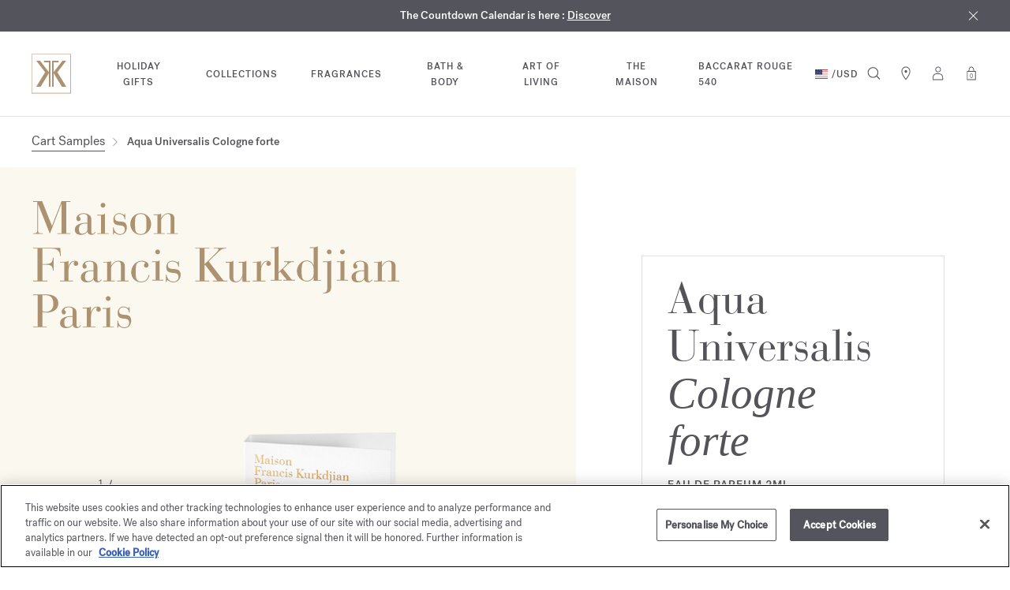

--- FILE ---
content_type: text/html;charset=UTF-8
request_url: https://www.franciskurkdjian.com/us-en/p/aqua-universalis-cologne-forte-eau-de-parfum-2ml-RA1232EC.html
body_size: 41431
content:
<!DOCTYPE html>
<html lang="us-en">
<head>
<!-- Include OneTrust script -->







    <script> var head = document.getElementsByTagName('head')[0]; var script1 = document.createElement('script'); script1.src = 'https://cdn.cookielaw.org/scripttemplates/otSDKStub.js'; script1.type = 'text/javascript'; script1.charset = 'UTF-8'; script1.setAttribute('data-domain-script', '71c6d4c5-c1a4-4463-8f97-7935802128ac');head.appendChild(script1) </script>

<meta charset="UTF-8"/>

<meta http-equiv="x-ua-compatible" content="ie=edge"/>


<meta name="viewport" content="width=device-width, initial-scale=1, maximum-scale=4"/>



    <title>Aqua Universalis Cologne forte ⋅ Eau de parfum 2ml ⋅  ⋅ Maison Francis Kurkdjian</title>


<meta name="description" content="Maison Francis Kurkdjian"/>
<meta name="keywords" content="Maison Francis Kurkdjian"/>


<meta property="og:title" content="Aqua Universalis Cologne forte ⋅ Eau de parfum 2ml ⋅  ⋅ Maison Francis Kurkdjian"/>
<meta property="og:image" content="https://www.franciskurkdjian.com/dw/image/v2/BJSB_PRD/on/demandware.static/-/Sites-mfk-master-catalog/default/dw387abf31/echantillon/AUCF_2ml_V2.png?sw=640&amp;sh=640&amp;strip=false" />


    <meta property="og:url" content="https://www.franciskurkdjian.com/us-en/p/aqua-universalis-cologne-forte-eau-de-parfum-2ml-RA1232EC.html" />

<meta property="og:description" content="Maison Francis Kurkdjian"/>



    
        <meta property="og:type" content="website">
    

    
        <meta property="og:site_name" content="Maison Francis Kurkdjian">
    

    
        <meta name="robots" content="noindex,nofollow">
    


<link rel="icon" type="image/x-icon" href="/on/demandware.static/Sites-MFK_US-Site/-/default/dw7a6f4574/images/favicon.ico" />

<link rel="preload" href="/on/demandware.static/Sites-MFK_US-Site/-/en_US/v1762059624150/fontsicons/fonts/fonts.css" as="style">
<link rel="stylesheet" href="/on/demandware.static/Sites-MFK_US-Site/-/en_US/v1762059624150/fontsicons/fonts/fonts.css" media="print" onload="this.media='all'">
<link rel="stylesheet" href="/on/demandware.static/Sites-MFK_US-Site/-/en_US/v1762059624150/css/global.css" />





    
    



    <link rel="stylesheet" href="/on/demandware.static/Sites-MFK_US-Site/-/en_US/v1762059624150/css/product/productDetails.css"  />

    <link rel="stylesheet" href="/on/demandware.static/Sites-MFK_US-Site/-/en_US/v1762059624150/css/product/engraving.css"  />



    <meta name="google-site-verification" content="sBh7Eh1Y8Dw36-A2jUdHyro2N_Ag3B45w6txlkk0fsA" />









    <link rel="alternate" hreflang="en-gb" href="https://www.franciskurkdjian.com/uk-en/p/aqua-universalis-cologne-forte-eau-de-parfum-2ml-RA1232EC.html" />

    <link rel="alternate" hreflang="en-fr" href="https://www.franciskurkdjian.com/eu-en/p/aqua-universalis-cologne-forte-eau-de-parfum-2ml-RA1232EC.html" />

    <link rel="alternate" hreflang="it-cz" href="https://www.franciskurkdjian.com/eu-it/p/aqua-universalis-cologne-forte-eau-de-parfum-2ml-RA1232EC.html" />

    <link rel="alternate" hreflang="es-ee" href="https://www.franciskurkdjian.com/eu-es/p/aqua-universalis-cologne-forte-eau-de-parfum-2ml-RA1232EC.html" />

    <link rel="alternate" hreflang="en-cz" href="https://www.franciskurkdjian.com/eu-en/p/aqua-universalis-cologne-forte-eau-de-parfum-2ml-RA1232EC.html" />

    <link rel="alternate" hreflang="fr-lv" href="https://www.franciskurkdjian.com/eu-fr/p/aqua-universalis-cologne-forte-eau-de-parfum-2ml-RA1232EC.html" />

    <link rel="alternate" hreflang="it-cy" href="https://www.franciskurkdjian.com/eu-it/p/aqua-universalis-cologne-forte-eau-de-parfum-2ml-RA1232EC.html" />

    <link rel="alternate" hreflang="de-be" href="https://www.franciskurkdjian.com/eu-de/p/aqua-universalis-cologne-forte-eau-de-parfum-2ml-RA1232EC.html" />

    <link rel="alternate" hreflang="de-bg" href="https://www.franciskurkdjian.com/eu-de/p/aqua-universalis-cologne-forte-eau-de-parfum-2ml-RA1232EC.html" />

    <link rel="alternate" hreflang="en-de" href="https://www.franciskurkdjian.com/eu-en/p/aqua-universalis-cologne-forte-eau-de-parfum-2ml-RA1232EC.html" />

    <link rel="alternate" hreflang="es-mt" href="https://www.franciskurkdjian.com/eu-es/p/aqua-universalis-cologne-forte-eau-de-parfum-2ml-RA1232EC.html" />

    <link rel="alternate" hreflang="fr-mc" href="https://www.franciskurkdjian.com/eu-fr/p/aqua-universalis-cologne-forte-eau-de-parfum-2ml-RA1232EC.html" />

    <link rel="alternate" hreflang="it-dk" href="https://www.franciskurkdjian.com/eu-it/p/aqua-universalis-cologne-forte-eau-de-parfum-2ml-RA1232EC.html" />

    <link rel="alternate" hreflang="it-lt" href="https://www.franciskurkdjian.com/eu-it/p/aqua-universalis-cologne-forte-eau-de-parfum-2ml-RA1232EC.html" />

    <link rel="alternate" hreflang="de-se" href="https://www.franciskurkdjian.com/eu-de/p/aqua-universalis-cologne-forte-eau-de-parfum-2ml-RA1232EC.html" />

    <link rel="alternate" hreflang="fr-ee" href="https://www.franciskurkdjian.com/eu-fr/p/aqua-universalis-cologne-forte-eau-de-parfum-2ml-RA1232EC.html" />

    <link rel="alternate" hreflang="de-si" href="https://www.franciskurkdjian.com/eu-de/p/aqua-universalis-cologne-forte-eau-de-parfum-2ml-RA1232EC.html" />

    <link rel="alternate" hreflang="it-de" href="https://www.franciskurkdjian.com/eu-it/p/aqua-universalis-cologne-forte-eau-de-parfum-2ml-RA1232EC.html" />

    <link rel="alternate" hreflang="de-sk" href="https://www.franciskurkdjian.com/eu-de/p/aqua-universalis-cologne-forte-eau-de-parfum-2ml-RA1232EC.html" />

    <link rel="alternate" hreflang="de-sm" href="https://www.franciskurkdjian.com/eu-de/p/aqua-universalis-cologne-forte-eau-de-parfum-2ml-RA1232EC.html" />

    <link rel="alternate" hreflang="en-cy" href="https://www.franciskurkdjian.com/eu-en/p/aqua-universalis-cologne-forte-eau-de-parfum-2ml-RA1232EC.html" />

    <link rel="alternate" hreflang="fr-mt" href="https://www.franciskurkdjian.com/eu-fr/p/aqua-universalis-cologne-forte-eau-de-parfum-2ml-RA1232EC.html" />

    <link rel="alternate" hreflang="es-mc" href="https://www.franciskurkdjian.com/eu-es/p/aqua-universalis-cologne-forte-eau-de-parfum-2ml-RA1232EC.html" />

    <link rel="alternate" hreflang="it-mc" href="https://www.franciskurkdjian.com/eu-it/p/aqua-universalis-cologne-forte-eau-de-parfum-2ml-RA1232EC.html" />

    <link rel="alternate" hreflang="es-nl" href="https://www.franciskurkdjian.com/eu-es/p/aqua-universalis-cologne-forte-eau-de-parfum-2ml-RA1232EC.html" />

    <link rel="alternate" hreflang="en-ee" href="https://www.franciskurkdjian.com/eu-en/p/aqua-universalis-cologne-forte-eau-de-parfum-2ml-RA1232EC.html" />

    <link rel="alternate" hreflang="fr-cz" href="https://www.franciskurkdjian.com/eu-fr/p/aqua-universalis-cologne-forte-eau-de-parfum-2ml-RA1232EC.html" />

    <link rel="alternate" hreflang="it-lu" href="https://www.franciskurkdjian.com/eu-it/p/aqua-universalis-cologne-forte-eau-de-parfum-2ml-RA1232EC.html" />

    <link rel="alternate" hreflang="fr-cy" href="https://www.franciskurkdjian.com/eu-fr/p/aqua-universalis-cologne-forte-eau-de-parfum-2ml-RA1232EC.html" />

    <link rel="alternate" hreflang="it-lv" href="https://www.franciskurkdjian.com/eu-it/p/aqua-universalis-cologne-forte-eau-de-parfum-2ml-RA1232EC.html" />

    <link rel="alternate" hreflang="en-lv" href="https://www.franciskurkdjian.com/eu-en/p/aqua-universalis-cologne-forte-eau-de-parfum-2ml-RA1232EC.html" />

    <link rel="alternate" hreflang="it-mt" href="https://www.franciskurkdjian.com/eu-it/p/aqua-universalis-cologne-forte-eau-de-parfum-2ml-RA1232EC.html" />

    <link rel="alternate" hreflang="en-lu" href="https://www.franciskurkdjian.com/eu-en/p/aqua-universalis-cologne-forte-eau-de-parfum-2ml-RA1232EC.html" />

    <link rel="alternate" hreflang="en-lt" href="https://www.franciskurkdjian.com/eu-en/p/aqua-universalis-cologne-forte-eau-de-parfum-2ml-RA1232EC.html" />

    <link rel="alternate" hreflang="en-dk" href="https://www.franciskurkdjian.com/eu-en/p/aqua-universalis-cologne-forte-eau-de-parfum-2ml-RA1232EC.html" />

    <link rel="alternate" hreflang="fr-de" href="https://www.franciskurkdjian.com/eu-fr/p/aqua-universalis-cologne-forte-eau-de-parfum-2ml-RA1232EC.html" />

    <link rel="alternate" hreflang="de-cy" href="https://www.franciskurkdjian.com/eu-de/p/aqua-universalis-cologne-forte-eau-de-parfum-2ml-RA1232EC.html" />

    <link rel="alternate" hreflang="es-es" href="https://www.franciskurkdjian.com/eu-es/p/aqua-universalis-cologne-forte-eau-de-parfum-2ml-RA1232EC.html" />

    <link rel="alternate" hreflang="de-cz" href="https://www.franciskurkdjian.com/eu-de/p/aqua-universalis-cologne-forte-eau-de-parfum-2ml-RA1232EC.html" />

    <link rel="alternate" hreflang="it-ee" href="https://www.franciskurkdjian.com/eu-it/p/aqua-universalis-cologne-forte-eau-de-parfum-2ml-RA1232EC.html" />

    <link rel="alternate" hreflang="en-mc" href="https://www.franciskurkdjian.com/eu-en/p/aqua-universalis-cologne-forte-eau-de-parfum-2ml-RA1232EC.html" />

    <link rel="alternate" hreflang="fr-lu" href="https://www.franciskurkdjian.com/eu-fr/p/aqua-universalis-cologne-forte-eau-de-parfum-2ml-RA1232EC.html" />

    <link rel="alternate" hreflang="fr-lt" href="https://www.franciskurkdjian.com/eu-fr/p/aqua-universalis-cologne-forte-eau-de-parfum-2ml-RA1232EC.html" />

    <link rel="alternate" hreflang="fr-dk" href="https://www.franciskurkdjian.com/eu-fr/p/aqua-universalis-cologne-forte-eau-de-parfum-2ml-RA1232EC.html" />

    <link rel="alternate" hreflang="de-hr" href="https://www.franciskurkdjian.com/eu-de/p/aqua-universalis-cologne-forte-eau-de-parfum-2ml-RA1232EC.html" />

    <link rel="alternate" hreflang="fr-se" href="https://www.franciskurkdjian.com/eu-fr/p/aqua-universalis-cologne-forte-eau-de-parfum-2ml-RA1232EC.html" />

    <link rel="alternate" hreflang="it-es" href="https://www.franciskurkdjian.com/eu-it/p/aqua-universalis-cologne-forte-eau-de-parfum-2ml-RA1232EC.html" />

    <link rel="alternate" hreflang="en-bg" href="https://www.franciskurkdjian.com/eu-en/p/aqua-universalis-cologne-forte-eau-de-parfum-2ml-RA1232EC.html" />

    <link rel="alternate" hreflang="fr-sk" href="https://www.franciskurkdjian.com/eu-fr/p/aqua-universalis-cologne-forte-eau-de-parfum-2ml-RA1232EC.html" />

    <link rel="alternate" hreflang="en-be" href="https://www.franciskurkdjian.com/eu-en/p/aqua-universalis-cologne-forte-eau-de-parfum-2ml-RA1232EC.html" />

    <link rel="alternate" hreflang="fr-si" href="https://www.franciskurkdjian.com/eu-fr/p/aqua-universalis-cologne-forte-eau-de-parfum-2ml-RA1232EC.html" />

    <link rel="alternate" hreflang="de-hu" href="https://www.franciskurkdjian.com/eu-de/p/aqua-universalis-cologne-forte-eau-de-parfum-2ml-RA1232EC.html" />

    <link rel="alternate" hreflang="fr-sm" href="https://www.franciskurkdjian.com/eu-fr/p/aqua-universalis-cologne-forte-eau-de-parfum-2ml-RA1232EC.html" />

    <link rel="alternate" hreflang="es-se" href="https://www.franciskurkdjian.com/eu-es/p/aqua-universalis-cologne-forte-eau-de-parfum-2ml-RA1232EC.html" />

    <link rel="alternate" hreflang="en-it" href="https://www.franciskurkdjian.com/eu-en/p/aqua-universalis-cologne-forte-eau-de-parfum-2ml-RA1232EC.html" />

    <link rel="alternate" hreflang="es-sk" href="https://www.franciskurkdjian.com/eu-es/p/aqua-universalis-cologne-forte-eau-de-parfum-2ml-RA1232EC.html" />

    <link rel="alternate" hreflang="it-nl" href="https://www.franciskurkdjian.com/eu-it/p/aqua-universalis-cologne-forte-eau-de-parfum-2ml-RA1232EC.html" />

    <link rel="alternate" hreflang="es-sm" href="https://www.franciskurkdjian.com/eu-es/p/aqua-universalis-cologne-forte-eau-de-parfum-2ml-RA1232EC.html" />

    <link rel="alternate" hreflang="de-ie" href="https://www.franciskurkdjian.com/eu-de/p/aqua-universalis-cologne-forte-eau-de-parfum-2ml-RA1232EC.html" />

    <link rel="alternate" hreflang="en-at" href="https://www.franciskurkdjian.com/eu-en/p/aqua-universalis-cologne-forte-eau-de-parfum-2ml-RA1232EC.html" />

    <link rel="alternate" hreflang="es-si" href="https://www.franciskurkdjian.com/eu-es/p/aqua-universalis-cologne-forte-eau-de-parfum-2ml-RA1232EC.html" />

    <link rel="alternate" hreflang="es-de" href="https://www.franciskurkdjian.com/eu-es/p/aqua-universalis-cologne-forte-eau-de-parfum-2ml-RA1232EC.html" />

    <link rel="alternate" hreflang="en-sk" href="https://www.franciskurkdjian.com/eu-en/p/aqua-universalis-cologne-forte-eau-de-parfum-2ml-RA1232EC.html" />

    <link rel="alternate" hreflang="fr-it" href="https://www.franciskurkdjian.com/eu-fr/p/aqua-universalis-cologne-forte-eau-de-parfum-2ml-RA1232EC.html" />

    <link rel="alternate" hreflang="de-ad" href="https://www.franciskurkdjian.com/eu-de/p/aqua-universalis-cologne-forte-eau-de-parfum-2ml-RA1232EC.html" />

    <link rel="alternate" hreflang="es-lu" href="https://www.franciskurkdjian.com/eu-es/p/aqua-universalis-cologne-forte-eau-de-parfum-2ml-RA1232EC.html" />

    <link rel="alternate" hreflang="es-lt" href="https://www.franciskurkdjian.com/eu-es/p/aqua-universalis-cologne-forte-eau-de-parfum-2ml-RA1232EC.html" />

    <link rel="alternate" hreflang="fr-at" href="https://www.franciskurkdjian.com/eu-fr/p/aqua-universalis-cologne-forte-eau-de-parfum-2ml-RA1232EC.html" />

    <link rel="alternate" hreflang="es-lv" href="https://www.franciskurkdjian.com/eu-es/p/aqua-universalis-cologne-forte-eau-de-parfum-2ml-RA1232EC.html" />

    <link rel="alternate" hreflang="de-it" href="https://www.franciskurkdjian.com/eu-de/p/aqua-universalis-cologne-forte-eau-de-parfum-2ml-RA1232EC.html" />

    <link rel="alternate" hreflang="it-fr" href="https://www.franciskurkdjian.com/eu-it/p/aqua-universalis-cologne-forte-eau-de-parfum-2ml-RA1232EC.html" />

    <link rel="alternate" hreflang="es-dk" href="https://www.franciskurkdjian.com/eu-es/p/aqua-universalis-cologne-forte-eau-de-parfum-2ml-RA1232EC.html" />

    <link rel="alternate" hreflang="de-at" href="https://www.franciskurkdjian.com/eu-de/p/aqua-universalis-cologne-forte-eau-de-parfum-2ml-RA1232EC.html" />

    <link rel="alternate" hreflang="en-se" href="https://www.franciskurkdjian.com/eu-en/p/aqua-universalis-cologne-forte-eau-de-parfum-2ml-RA1232EC.html" />

    <link rel="alternate" hreflang="fr-bg" href="https://www.franciskurkdjian.com/eu-fr/p/aqua-universalis-cologne-forte-eau-de-parfum-2ml-RA1232EC.html" />

    <link rel="alternate" hreflang="fr-be" href="https://www.franciskurkdjian.com/eu-fr/p/aqua-universalis-cologne-forte-eau-de-parfum-2ml-RA1232EC.html" />

    <link rel="alternate" hreflang="en-si" href="https://www.franciskurkdjian.com/eu-en/p/aqua-universalis-cologne-forte-eau-de-parfum-2ml-RA1232EC.html" />

    <link rel="alternate" hreflang="es-cz" href="https://www.franciskurkdjian.com/eu-es/p/aqua-universalis-cologne-forte-eau-de-parfum-2ml-RA1232EC.html" />

    <link rel="alternate" hreflang="es-cy" href="https://www.franciskurkdjian.com/eu-es/p/aqua-universalis-cologne-forte-eau-de-parfum-2ml-RA1232EC.html" />

    <link rel="alternate" hreflang="fr-hu" href="https://www.franciskurkdjian.com/eu-fr/p/aqua-universalis-cologne-forte-eau-de-parfum-2ml-RA1232EC.html" />

    <link rel="alternate" hreflang="es-ad" href="https://www.franciskurkdjian.com/eu-es/p/aqua-universalis-cologne-forte-eau-de-parfum-2ml-RA1232EC.html" />

    <link rel="alternate" hreflang="fr-hr" href="https://www.franciskurkdjian.com/eu-fr/p/aqua-universalis-cologne-forte-eau-de-parfum-2ml-RA1232EC.html" />

    <link rel="alternate" hreflang="es-ie" href="https://www.franciskurkdjian.com/eu-es/p/aqua-universalis-cologne-forte-eau-de-parfum-2ml-RA1232EC.html" />

    <link rel="alternate" hreflang="en-pl" href="https://www.franciskurkdjian.com/eu-en/p/aqua-universalis-cologne-forte-eau-de-parfum-2ml-RA1232EC.html" />

    <link rel="alternate" hreflang="es-it" href="https://www.franciskurkdjian.com/eu-es/p/aqua-universalis-cologne-forte-eau-de-parfum-2ml-RA1232EC.html" />

    <link rel="alternate" hreflang="de-fr" href="https://www.franciskurkdjian.com/eu-de/p/aqua-universalis-cologne-forte-eau-de-parfum-2ml-RA1232EC.html" />

    <link rel="alternate" hreflang="it-gr" href="https://www.franciskurkdjian.com/eu-it/p/aqua-universalis-cologne-forte-eau-de-parfum-2ml-RA1232EC.html" />

    <link rel="alternate" hreflang="en-pt" href="https://www.franciskurkdjian.com/eu-en/p/aqua-universalis-cologne-forte-eau-de-parfum-2ml-RA1232EC.html" />

    <link rel="alternate" hreflang="fr-ie" href="https://www.franciskurkdjian.com/eu-fr/p/aqua-universalis-cologne-forte-eau-de-parfum-2ml-RA1232EC.html" />

    <link rel="alternate" hreflang="es-hu" href="https://www.franciskurkdjian.com/eu-es/p/aqua-universalis-cologne-forte-eau-de-parfum-2ml-RA1232EC.html" />

    <link rel="alternate" hreflang="it-pt" href="https://www.franciskurkdjian.com/eu-it/p/aqua-universalis-cologne-forte-eau-de-parfum-2ml-RA1232EC.html" />

    <link rel="alternate" hreflang="en-gr" href="https://www.franciskurkdjian.com/eu-en/p/aqua-universalis-cologne-forte-eau-de-parfum-2ml-RA1232EC.html" />

    <link rel="alternate" hreflang="fr-ad" href="https://www.franciskurkdjian.com/eu-fr/p/aqua-universalis-cologne-forte-eau-de-parfum-2ml-RA1232EC.html" />

    <link rel="alternate" hreflang="it-pl" href="https://www.franciskurkdjian.com/eu-it/p/aqua-universalis-cologne-forte-eau-de-parfum-2ml-RA1232EC.html" />

    <link rel="alternate" hreflang="fr-gr" href="https://www.franciskurkdjian.com/eu-fr/p/aqua-universalis-cologne-forte-eau-de-parfum-2ml-RA1232EC.html" />

    <link rel="alternate" hreflang="es-be" href="https://www.franciskurkdjian.com/eu-es/p/aqua-universalis-cologne-forte-eau-de-parfum-2ml-RA1232EC.html" />

    <link rel="alternate" hreflang="en-ie" href="https://www.franciskurkdjian.com/eu-en/p/aqua-universalis-cologne-forte-eau-de-parfum-2ml-RA1232EC.html" />

    <link rel="alternate" hreflang="it-hu" href="https://www.franciskurkdjian.com/eu-it/p/aqua-universalis-cologne-forte-eau-de-parfum-2ml-RA1232EC.html" />

    <link rel="alternate" hreflang="es-bg" href="https://www.franciskurkdjian.com/eu-es/p/aqua-universalis-cologne-forte-eau-de-parfum-2ml-RA1232EC.html" />

    <link rel="alternate" hreflang="de-gr" href="https://www.franciskurkdjian.com/eu-de/p/aqua-universalis-cologne-forte-eau-de-parfum-2ml-RA1232EC.html" />

    <link rel="alternate" hreflang="en-ad" href="https://www.franciskurkdjian.com/eu-en/p/aqua-universalis-cologne-forte-eau-de-parfum-2ml-RA1232EC.html" />

    <link rel="alternate" hreflang="it-hr" href="https://www.franciskurkdjian.com/eu-it/p/aqua-universalis-cologne-forte-eau-de-parfum-2ml-RA1232EC.html" />

    <link rel="alternate" hreflang="en-hr" href="https://www.franciskurkdjian.com/eu-en/p/aqua-universalis-cologne-forte-eau-de-parfum-2ml-RA1232EC.html" />

    <link rel="alternate" hreflang="fr-pl" href="https://www.franciskurkdjian.com/eu-fr/p/aqua-universalis-cologne-forte-eau-de-parfum-2ml-RA1232EC.html" />

    <link rel="alternate" hreflang="es-at" href="https://www.franciskurkdjian.com/eu-es/p/aqua-universalis-cologne-forte-eau-de-parfum-2ml-RA1232EC.html" />

    <link rel="alternate" hreflang="it-ad" href="https://www.franciskurkdjian.com/eu-it/p/aqua-universalis-cologne-forte-eau-de-parfum-2ml-RA1232EC.html" />

    <link rel="alternate" hreflang="en-hu" href="https://www.franciskurkdjian.com/eu-en/p/aqua-universalis-cologne-forte-eau-de-parfum-2ml-RA1232EC.html" />

    <link rel="alternate" hreflang="fr-pt" href="https://www.franciskurkdjian.com/eu-fr/p/aqua-universalis-cologne-forte-eau-de-parfum-2ml-RA1232EC.html" />

    <link rel="alternate" hreflang="de-pl" href="https://www.franciskurkdjian.com/eu-de/p/aqua-universalis-cologne-forte-eau-de-parfum-2ml-RA1232EC.html" />

    <link rel="alternate" hreflang="it-ie" href="https://www.franciskurkdjian.com/eu-it/p/aqua-universalis-cologne-forte-eau-de-parfum-2ml-RA1232EC.html" />

    <link rel="alternate" hreflang="fr-fr" href="https://www.franciskurkdjian.com/eu-fr/p/aqua-universalis-cologne-forte-eau-de-parfum-2ml-RA1232EC.html" />

    <link rel="alternate" hreflang="de-de" href="https://www.franciskurkdjian.com/eu-de/p/aqua-universalis-cologne-forte-eau-de-parfum-2ml-RA1232EC.html" />

    <link rel="alternate" hreflang="en-nl" href="https://www.franciskurkdjian.com/eu-en/p/aqua-universalis-cologne-forte-eau-de-parfum-2ml-RA1232EC.html" />

    <link rel="alternate" hreflang="it-at" href="https://www.franciskurkdjian.com/eu-it/p/aqua-universalis-cologne-forte-eau-de-parfum-2ml-RA1232EC.html" />

    <link rel="alternate" hreflang="de-lt" href="https://www.franciskurkdjian.com/eu-de/p/aqua-universalis-cologne-forte-eau-de-parfum-2ml-RA1232EC.html" />

    <link rel="alternate" hreflang="de-dk" href="https://www.franciskurkdjian.com/eu-de/p/aqua-universalis-cologne-forte-eau-de-parfum-2ml-RA1232EC.html" />

    <link rel="alternate" hreflang="de-lv" href="https://www.franciskurkdjian.com/eu-de/p/aqua-universalis-cologne-forte-eau-de-parfum-2ml-RA1232EC.html" />

    <link rel="alternate" hreflang="es-gr" href="https://www.franciskurkdjian.com/eu-es/p/aqua-universalis-cologne-forte-eau-de-parfum-2ml-RA1232EC.html" />

    <link rel="alternate" hreflang="de-lu" href="https://www.franciskurkdjian.com/eu-de/p/aqua-universalis-cologne-forte-eau-de-parfum-2ml-RA1232EC.html" />

    <link rel="alternate" hreflang="it-it" href="https://www.franciskurkdjian.com/eu-it/p/aqua-universalis-cologne-forte-eau-de-parfum-2ml-RA1232EC.html" />

    <link rel="alternate" hreflang="it-bg" href="https://www.franciskurkdjian.com/eu-it/p/aqua-universalis-cologne-forte-eau-de-parfum-2ml-RA1232EC.html" />

    <link rel="alternate" hreflang="en-mt" href="https://www.franciskurkdjian.com/eu-en/p/aqua-universalis-cologne-forte-eau-de-parfum-2ml-RA1232EC.html" />

    <link rel="alternate" hreflang="en-es" href="https://www.franciskurkdjian.com/eu-en/p/aqua-universalis-cologne-forte-eau-de-parfum-2ml-RA1232EC.html" />

    <link rel="alternate" hreflang="it-be" href="https://www.franciskurkdjian.com/eu-it/p/aqua-universalis-cologne-forte-eau-de-parfum-2ml-RA1232EC.html" />

    <link rel="alternate" hreflang="es-fr" href="https://www.franciskurkdjian.com/eu-es/p/aqua-universalis-cologne-forte-eau-de-parfum-2ml-RA1232EC.html" />

    <link rel="alternate" hreflang="de-mc" href="https://www.franciskurkdjian.com/eu-de/p/aqua-universalis-cologne-forte-eau-de-parfum-2ml-RA1232EC.html" />

    <link rel="alternate" hreflang="de-ee" href="https://www.franciskurkdjian.com/eu-de/p/aqua-universalis-cologne-forte-eau-de-parfum-2ml-RA1232EC.html" />

    <link rel="alternate" hreflang="it-sk" href="https://www.franciskurkdjian.com/eu-it/p/aqua-universalis-cologne-forte-eau-de-parfum-2ml-RA1232EC.html" />

    <link rel="alternate" hreflang="it-si" href="https://www.franciskurkdjian.com/eu-it/p/aqua-universalis-cologne-forte-eau-de-parfum-2ml-RA1232EC.html" />

    <link rel="alternate" hreflang="es-pl" href="https://www.franciskurkdjian.com/eu-es/p/aqua-universalis-cologne-forte-eau-de-parfum-2ml-RA1232EC.html" />

    <link rel="alternate" hreflang="fr-es" href="https://www.franciskurkdjian.com/eu-fr/p/aqua-universalis-cologne-forte-eau-de-parfum-2ml-RA1232EC.html" />

    <link rel="alternate" hreflang="it-se" href="https://www.franciskurkdjian.com/eu-it/p/aqua-universalis-cologne-forte-eau-de-parfum-2ml-RA1232EC.html" />

    <link rel="alternate" hreflang="de-mt" href="https://www.franciskurkdjian.com/eu-de/p/aqua-universalis-cologne-forte-eau-de-parfum-2ml-RA1232EC.html" />

    <link rel="alternate" hreflang="es-hr" href="https://www.franciskurkdjian.com/eu-es/p/aqua-universalis-cologne-forte-eau-de-parfum-2ml-RA1232EC.html" />

    <link rel="alternate" hreflang="es-pt" href="https://www.franciskurkdjian.com/eu-es/p/aqua-universalis-cologne-forte-eau-de-parfum-2ml-RA1232EC.html" />

    <link rel="alternate" hreflang="de-es" href="https://www.franciskurkdjian.com/eu-de/p/aqua-universalis-cologne-forte-eau-de-parfum-2ml-RA1232EC.html" />

    <link rel="alternate" hreflang="fr-nl" href="https://www.franciskurkdjian.com/eu-fr/p/aqua-universalis-cologne-forte-eau-de-parfum-2ml-RA1232EC.html" />

    <link rel="alternate" hreflang="de-nl" href="https://www.franciskurkdjian.com/eu-de/p/aqua-universalis-cologne-forte-eau-de-parfum-2ml-RA1232EC.html" />

    <link rel="alternate" hreflang="it-sm" href="https://www.franciskurkdjian.com/eu-it/p/aqua-universalis-cologne-forte-eau-de-parfum-2ml-RA1232EC.html" />

    <link rel="alternate" hreflang="en-us" href="https://www.franciskurkdjian.com/us-en/p/aqua-universalis-cologne-forte-eau-de-parfum-2ml-RA1232EC.html" />

    <link rel="alternate" hreflang="en" href="https://www.franciskurkdjian.com/int-en/p/aqua-universalis-cologne-forte-eau-de-parfum-2ml-RA1232EC.html" />

    <link rel="alternate" hreflang="fr" href="https://www.franciskurkdjian.com/int-fr/p/aqua-universalis-cologne-forte-eau-de-parfum-2ml-RA1232EC.html" />

    <link rel="alternate" hreflang="es" href="https://www.franciskurkdjian.com/int-es/p/aqua-universalis-cologne-forte-eau-de-parfum-2ml-RA1232EC.html" />

    <link rel="alternate" hreflang="x-default" href="https://www.franciskurkdjian.com/int-en/p/aqua-universalis-cologne-forte-eau-de-parfum-2ml-RA1232EC.html" />




    <link rel="canonical" href="https://www.franciskurkdjian.com/us-en/p/aqua-universalis-cologne-forte-eau-de-parfum-2ml-RA1232EC.html"/>



    <script type="application/ld+json">
        {"@context":"https://schema.org/","@type":"Product","name":"Aqua Universalis Cologne forte Eau de parfum 2ml null","description":"Eau de parfum","manufacturer":{"@type":"organization","name":"Maison Francis Kurkdjian"},"countryOfOrigin":{"@type":"country","name":"France"},"countryOfLastProcessing":"France","countryOfAssembly":"France","sku":"RA1232EC","variesBy":["https://schema.org/size"],"category":"Cart Samples","hasMerchantReturnPolicy":{"@type":"merchantReturnPolicy","inStoreReturnOffered":false,"name":"Merchant Return Policy","description":"You must initiate a return within fourteen (14) days of the delivery of your order in order to request a refund for the product(s) that were not satisfactory for you.\r\nProducts that are damaged, used, marked, modified, or not returned in the original packaging with the cellophane wrap still intact and sealed cannot be returned.\r\nPlease note that personalized products cannot be exchanged or refunded.","merchantReturnDays":14,"returnPolicyCategory":"MerchantReturnFiniteReturnWindow","returnMethod":"https://schema.org/ReturnByMail","returnFees":"https://schema.org/FreeReturn","applicableCountry":[{"@type":"Country","name":"FR"}]},"gtin13":"3700559611326","size":null,"brand":{"@type":"Brand","name":"Maison Francis Kurkdjian","description":"Maison Francis Kurkdjian was born in 2009 from the encounter between Francis Kurkdjian, a renowned perfumer with scores of successful creations to his name, and Marc Chaya, Co-founder and President of the fragrance house.\r\nTogether, they fulfilled their desire for a sensual, generous and multi-facetted landscape of olfactory free expression, creating a new emblem of French know-how and lifestyle.","logo":"https://www.franciskurkdjian.com/on/demandware.static/Sites-MFK_US-Site/-/default/dw84c60031/images/logo_back-to-top.png"},"image":[{"@type":"ImageObject","url":"https://www.franciskurkdjian.com/dw/image/v2/BJSB_PRD/on/demandware.static/-/Sites-mfk-master-catalog/default/dw387abf31/echantillon/AUCF_2ml_V2.png?sw=640&sh=640&strip=false","thumbnail":"https://www.franciskurkdjian.com/dw/image/v2/BJSB_PRD/on/demandware.static/-/Sites-mfk-master-catalog/default/dw387abf31/echantillon/AUCF_2ml_V2.png?sw=100&sh=100&strip=false"}],"offers":{"@type":"Offer","url":"https://www.franciskurkdjian.com/us-en/p/aqua-universalis-cologne-forte-eau-de-parfum-2ml-RA1232EC.html","itemCondition":"https://schema.org/NewCondition","availability":"https://schema.org/InStock","seller":{"@type":"Organization","name":"Maison Francis Kurkdjian"},"priceCurrency":"USD","price":"0.00"}}
    </script>



    <script type="application/ld+json">
    {
        "@context": "https://schema.org",
        "@type": "BreadcrumbList",
        "itemListElement": [
            
                {
                    "@type": "ListItem",
                    "position": 1.0,
                    "name": "Cart Samples",
                    "item": "https://www.franciskurkdjian.com/us-en/cart-samples/"
                },
            
                {
                    "@type": "ListItem",
                    "position": 2.0,
                    "name": "Aqua Universalis Cologne forte",
                    "item": "https://www.franciskurkdjian.com/us-en/p/aqua-universalis-cologne-forte-eau-de-parfum-2ml-RA1232EC.html"
                }
            
        ]
    }
    </script>



























    




    
    <script src="https://www.paypal.com/sdk/js?client-id=Aa-_wKx4bpHoSxMXsKsX0OW72gPLAI50dSVRWIHVlaWSLz-N35hnqI6J9We2gnjLnzABr9nMKLg0v2J9&amp;components=messages,buttons&amp;enable-funding=paylater&amp;intent=order&amp;disable-funding=card&amp;currency=USD" data-namespace="PayPalSDK"></script>








    
    
        <script async defer src="https://storage.googleapis.com/cleed-datacenter-europe/packages/franciskurkdjian.js"></script>
    



<script>
(function(){
window.sitepreferences = {"lastVisitedProductEnable":true};
}());
</script>
<!-- Include GTM head -->


    

    <script>
        var dataLayer = dataLayer || [];
    </script>
    <script>
    window.dataLayer.push({"page":{"type":"Product page","language":"EN","currency":"USD","environment":"production","site":"US","error":"","subcategory":"","category":"Cart Samples"},"productPage":{"name":"Aqua Universalis Cologne forte Eau de parfum 2ml","olfactoryFamily":"Citrus","category":"Cart Samples","subcategory":"","price":0,"dimension18":"No","dimension21":"SAMPLE","dimension23":"Aqua Universalis Cologne forte","variant":null},"ecommerce":{"detail":{"products":[{"id":"RA1232EC","name":"Aqua Universalis Cologne forte Eau de parfum 2ml","category":"Cart Samples","brand":"MFK","price":0,"dimension6":"Cart Samples","dimension7":"Eau de parfum 2ml","dimension8":"Citrus","dimension17":"In stock","dimension18":"No","dimension21":"SAMPLE","dimension23":"Aqua Universalis Cologne forte","dimension29":"No","variant":null}]}},"mode":"desktop","user":{"logged":"Logout","clientStatus":"Prospect client"}});
</script>

    <!-- Google Tag Manager -->
    <script>(function(w,d,s,l,i){w[l]=w[l]||[];w[l].push({'gtm.start':
    new Date().getTime(),event:'gtm.js'});var f=d.getElementsByTagName(s)[0],
    j=d.createElement(s),dl=l!='dataLayer'?'&l='+l:'';j.async=true;j.src=
    'https://www.googletagmanager.com/gtm.js?id='+i+dl;f.parentNode.insertBefore(j,f);
    })(window,document,'script','dataLayer','GTM-5P6B7MK');</script>
    <!-- End Google Tag Manager -->


<!-- Include GTM head -->
<!--[if gt IE 9]><!-->
<script>//common/scripts.isml</script>
<script defer type="text/javascript" src="/on/demandware.static/Sites-MFK_US-Site/-/en_US/v1762059624150/js/main.js"></script>




    
        <script defer type="text/javascript" src="/on/demandware.static/Sites-MFK_US-Site/-/en_US/v1762059624150/js/productDetail.js"></script>
    

    
        <script defer type="text/javascript" src="/on/demandware.static/Sites-MFK_US-Site/-/en_US/v1762059624150/js/engraving.js"></script>
    

    
        <script defer type="text/javascript" src="/on/demandware.static/Sites-MFK_US-Site/-/en_US/v1762059624150/js/preOpenMiniCart.js"></script>
    

    
        <script defer type="text/javascript" src="/on/demandware.static/Sites-MFK_US-Site/-/en_US/v1762059624150/js/dataLayer.js"></script>
    




<!--<![endif]-->
<!-- ABTASTY Script Insert -->




    <script type="text/javascript" src="https://try.abtasty.com/ccc1f2059a7465d76a98aa279cbc277f.js"></script>

<script type="text/javascript">//<!--
/* <![CDATA[ (head-active_data.js) */
var dw = (window.dw || {});
dw.ac = {
    _analytics: null,
    _events: [],
    _category: "",
    _searchData: "",
    _anact: "",
    _anact_nohit_tag: "",
    _analytics_enabled: "true",
    _timeZone: "US/Eastern",
    _capture: function(configs) {
        if (Object.prototype.toString.call(configs) === "[object Array]") {
            configs.forEach(captureObject);
            return;
        }
        dw.ac._events.push(configs);
    },
	capture: function() { 
		dw.ac._capture(arguments);
		// send to CQ as well:
		if (window.CQuotient) {
			window.CQuotient.trackEventsFromAC(arguments);
		}
	},
    EV_PRD_SEARCHHIT: "searchhit",
    EV_PRD_DETAIL: "detail",
    EV_PRD_RECOMMENDATION: "recommendation",
    EV_PRD_SETPRODUCT: "setproduct",
    applyContext: function(context) {
        if (typeof context === "object" && context.hasOwnProperty("category")) {
        	dw.ac._category = context.category;
        }
        if (typeof context === "object" && context.hasOwnProperty("searchData")) {
        	dw.ac._searchData = context.searchData;
        }
    },
    setDWAnalytics: function(analytics) {
        dw.ac._analytics = analytics;
    },
    eventsIsEmpty: function() {
        return 0 == dw.ac._events.length;
    }
};
/* ]]> */
// -->
</script>
<script type="text/javascript">//<!--
/* <![CDATA[ (head-cquotient.js) */
var CQuotient = window.CQuotient = {};
CQuotient.clientId = 'bjsb-MFK_US';
CQuotient.realm = 'BJSB';
CQuotient.siteId = 'MFK_US';
CQuotient.instanceType = 'prd';
CQuotient.locale = 'en_US';
CQuotient.fbPixelId = '__UNKNOWN__';
CQuotient.activities = [];
CQuotient.cqcid='';
CQuotient.cquid='';
CQuotient.cqeid='';
CQuotient.cqlid='';
CQuotient.apiHost='api.cquotient.com';
/* Turn this on to test against Staging Einstein */
/* CQuotient.useTest= true; */
CQuotient.useTest = ('true' === 'false');
CQuotient.initFromCookies = function () {
	var ca = document.cookie.split(';');
	for(var i=0;i < ca.length;i++) {
	  var c = ca[i];
	  while (c.charAt(0)==' ') c = c.substring(1,c.length);
	  if (c.indexOf('cqcid=') == 0) {
		CQuotient.cqcid=c.substring('cqcid='.length,c.length);
	  } else if (c.indexOf('cquid=') == 0) {
		  var value = c.substring('cquid='.length,c.length);
		  if (value) {
		  	var split_value = value.split("|", 3);
		  	if (split_value.length > 0) {
			  CQuotient.cquid=split_value[0];
		  	}
		  	if (split_value.length > 1) {
			  CQuotient.cqeid=split_value[1];
		  	}
		  	if (split_value.length > 2) {
			  CQuotient.cqlid=split_value[2];
		  	}
		  }
	  }
	}
}
CQuotient.getCQCookieId = function () {
	if(window.CQuotient.cqcid == '')
		window.CQuotient.initFromCookies();
	return window.CQuotient.cqcid;
};
CQuotient.getCQUserId = function () {
	if(window.CQuotient.cquid == '')
		window.CQuotient.initFromCookies();
	return window.CQuotient.cquid;
};
CQuotient.getCQHashedEmail = function () {
	if(window.CQuotient.cqeid == '')
		window.CQuotient.initFromCookies();
	return window.CQuotient.cqeid;
};
CQuotient.getCQHashedLogin = function () {
	if(window.CQuotient.cqlid == '')
		window.CQuotient.initFromCookies();
	return window.CQuotient.cqlid;
};
CQuotient.trackEventsFromAC = function (/* Object or Array */ events) {
try {
	if (Object.prototype.toString.call(events) === "[object Array]") {
		events.forEach(_trackASingleCQEvent);
	} else {
		CQuotient._trackASingleCQEvent(events);
	}
} catch(err) {}
};
CQuotient._trackASingleCQEvent = function ( /* Object */ event) {
	if (event && event.id) {
		if (event.type === dw.ac.EV_PRD_DETAIL) {
			CQuotient.trackViewProduct( {id:'', alt_id: event.id, type: 'raw_sku'} );
		} // not handling the other dw.ac.* events currently
	}
};
CQuotient.trackViewProduct = function(/* Object */ cqParamData){
	var cq_params = {};
	cq_params.cookieId = CQuotient.getCQCookieId();
	cq_params.userId = CQuotient.getCQUserId();
	cq_params.emailId = CQuotient.getCQHashedEmail();
	cq_params.loginId = CQuotient.getCQHashedLogin();
	cq_params.product = cqParamData.product;
	cq_params.realm = cqParamData.realm;
	cq_params.siteId = cqParamData.siteId;
	cq_params.instanceType = cqParamData.instanceType;
	cq_params.locale = CQuotient.locale;
	
	if(CQuotient.sendActivity) {
		CQuotient.sendActivity(CQuotient.clientId, 'viewProduct', cq_params);
	} else {
		CQuotient.activities.push({activityType: 'viewProduct', parameters: cq_params});
	}
};
/* ]]> */
// -->
</script>
<!-- Demandware Apple Pay -->

<style type="text/css">ISAPPLEPAY{display:inline}.dw-apple-pay-button,.dw-apple-pay-button:hover,.dw-apple-pay-button:active{background-color:black;background-image:-webkit-named-image(apple-pay-logo-white);background-position:50% 50%;background-repeat:no-repeat;background-size:75% 60%;border-radius:5px;border:1px solid black;box-sizing:border-box;margin:5px auto;min-height:30px;min-width:100px;padding:0}
.dw-apple-pay-button:after{content:'Apple Pay';visibility:hidden}.dw-apple-pay-button.dw-apple-pay-logo-white{background-color:white;border-color:white;background-image:-webkit-named-image(apple-pay-logo-black);color:black}.dw-apple-pay-button.dw-apple-pay-logo-white.dw-apple-pay-border{border-color:black}</style>


<script>(window.BOOMR_mq=window.BOOMR_mq||[]).push(["addVar",{"rua.upush":"false","rua.cpush":"false","rua.upre":"false","rua.cpre":"true","rua.uprl":"false","rua.cprl":"false","rua.cprf":"false","rua.trans":"SJ-f587c82f-78b0-4ae4-9a37-cb3f85e7c30a","rua.cook":"true","rua.ims":"false","rua.ufprl":"false","rua.cfprl":"false","rua.isuxp":"false","rua.texp":"norulematch","rua.ceh":"false","rua.ueh":"false","rua.ieh.st":"0"}]);</script>
                              <script>!function(e){var n="https://s.go-mpulse.net/boomerang/";if("False"=="True")e.BOOMR_config=e.BOOMR_config||{},e.BOOMR_config.PageParams=e.BOOMR_config.PageParams||{},e.BOOMR_config.PageParams.pci=!0,n="https://s2.go-mpulse.net/boomerang/";if(window.BOOMR_API_key="J7BS9-YRPDE-HAZ4F-BM8LY-FE7M6",function(){function e(){if(!o){var e=document.createElement("script");e.id="boomr-scr-as",e.src=window.BOOMR.url,e.async=!0,i.parentNode.appendChild(e),o=!0}}function t(e){o=!0;var n,t,a,r,d=document,O=window;if(window.BOOMR.snippetMethod=e?"if":"i",t=function(e,n){var t=d.createElement("script");t.id=n||"boomr-if-as",t.src=window.BOOMR.url,BOOMR_lstart=(new Date).getTime(),e=e||d.body,e.appendChild(t)},!window.addEventListener&&window.attachEvent&&navigator.userAgent.match(/MSIE [67]\./))return window.BOOMR.snippetMethod="s",void t(i.parentNode,"boomr-async");a=document.createElement("IFRAME"),a.src="about:blank",a.title="",a.role="presentation",a.loading="eager",r=(a.frameElement||a).style,r.width=0,r.height=0,r.border=0,r.display="none",i.parentNode.appendChild(a);try{O=a.contentWindow,d=O.document.open()}catch(_){n=document.domain,a.src="javascript:var d=document.open();d.domain='"+n+"';void(0);",O=a.contentWindow,d=O.document.open()}if(n)d._boomrl=function(){this.domain=n,t()},d.write("<bo"+"dy onload='document._boomrl();'>");else if(O._boomrl=function(){t()},O.addEventListener)O.addEventListener("load",O._boomrl,!1);else if(O.attachEvent)O.attachEvent("onload",O._boomrl);d.close()}function a(e){window.BOOMR_onload=e&&e.timeStamp||(new Date).getTime()}if(!window.BOOMR||!window.BOOMR.version&&!window.BOOMR.snippetExecuted){window.BOOMR=window.BOOMR||{},window.BOOMR.snippetStart=(new Date).getTime(),window.BOOMR.snippetExecuted=!0,window.BOOMR.snippetVersion=12,window.BOOMR.url=n+"J7BS9-YRPDE-HAZ4F-BM8LY-FE7M6";var i=document.currentScript||document.getElementsByTagName("script")[0],o=!1,r=document.createElement("link");if(r.relList&&"function"==typeof r.relList.supports&&r.relList.supports("preload")&&"as"in r)window.BOOMR.snippetMethod="p",r.href=window.BOOMR.url,r.rel="preload",r.as="script",r.addEventListener("load",e),r.addEventListener("error",function(){t(!0)}),setTimeout(function(){if(!o)t(!0)},3e3),BOOMR_lstart=(new Date).getTime(),i.parentNode.appendChild(r);else t(!1);if(window.addEventListener)window.addEventListener("load",a,!1);else if(window.attachEvent)window.attachEvent("onload",a)}}(),"".length>0)if(e&&"performance"in e&&e.performance&&"function"==typeof e.performance.setResourceTimingBufferSize)e.performance.setResourceTimingBufferSize();!function(){if(BOOMR=e.BOOMR||{},BOOMR.plugins=BOOMR.plugins||{},!BOOMR.plugins.AK){var n="true"=="true"?1:0,t="cookiepresent",a="aoh6gw3io66cs2iifczq-f-34fccfa5e-clientnsv4-s.akamaihd.net",i="false"=="true"?2:1,o={"ak.v":"39","ak.cp":"1658756","ak.ai":parseInt("1068970",10),"ak.ol":"0","ak.cr":9,"ak.ipv":4,"ak.proto":"h2","ak.rid":"112bf0a9","ak.r":35414,"ak.a2":n,"ak.m":"dsca","ak.n":"essl","ak.bpcip":"3.143.227.0","ak.cport":40562,"ak.gh":"104.119.188.69","ak.quicv":"","ak.tlsv":"tls1.3","ak.0rtt":"","ak.0rtt.ed":"","ak.csrc":"-","ak.acc":"","ak.t":"1762142387","ak.ak":"hOBiQwZUYzCg5VSAfCLimQ==+BTUqOQ6Ao8jaBlqxD0cbkTr3E4Sor+w22lhr19mY1kQwybyCUmI3p1xi5lO0M93NBn0r7x0RcmIao6pVq/6UB04Db+86MA9aq2xzICaZGMx1MKIeqs0QxxEVfFLttKAzd5qWxpqjmc2L14XD0ldqeI9riQXZPJHRFJ5LS4lNssq+a671iKbhY7f5ugxRHJeBb/FAShMOnNB4WnvXlW+mH6O4YAVQFD4SIqlnhYYO+DWUFEDQOriEC3S+j+9YDgBrrmfHZ7mZZDDqZPc37O6f3/byuPGArlojQgxpEku3m0w8uc/CMFzciO4hAzRBBhux2IjBY6xZPDpjrBeFXNO5rwIvzQYFcSO/4ezJcCZ9pyKCdLCYJaL+ponAQEBjsAtd2Q+RfqZj+BheY9Nh/JYoL/+MbWQQE9uuoebCA8zjk0=","ak.pv":"6","ak.dpoabenc":"","ak.tf":i};if(""!==t)o["ak.ruds"]=t;var r={i:!1,av:function(n){var t="http.initiator";if(n&&(!n[t]||"spa_hard"===n[t]))o["ak.feo"]=void 0!==e.aFeoApplied?1:0,BOOMR.addVar(o)},rv:function(){var e=["ak.bpcip","ak.cport","ak.cr","ak.csrc","ak.gh","ak.ipv","ak.m","ak.n","ak.ol","ak.proto","ak.quicv","ak.tlsv","ak.0rtt","ak.0rtt.ed","ak.r","ak.acc","ak.t","ak.tf"];BOOMR.removeVar(e)}};BOOMR.plugins.AK={akVars:o,akDNSPreFetchDomain:a,init:function(){if(!r.i){var e=BOOMR.subscribe;e("before_beacon",r.av,null,null),e("onbeacon",r.rv,null,null),r.i=!0}return this},is_complete:function(){return!0}}}}()}(window);</script></head>
<body>
<script>
window.isGeolocationDrawerEnabled = true || false;
</script>


<!-- Include GTM body -->


    <!-- Google Tag Manager (noscript) -->
    <noscript><iframe src='https://www.googletagmanager.com/ns.html?id=GTM-5P6B7MK'
    height="0" width="0" style="display:none;visibility:hidden"></iframe></noscript>
    <!-- End Google Tag Manager (noscript) -->
    
    <div class="hidden js-gtm-updateList" data-gtm-list-name="PDP &gt; Related products &gt; Aqua Universalis Cologne forte - Eau de parfum 2ml"></div>

    
    <div id='gtm-data' class='hidden'

        
            
                data-product-name='Aqua Universalis Cologne forte'
            
            
        

    ></div>


<!-- END Include GTM body -->
<!-- Include ABTasty endpoints -->

<script>
    window.getProductVariations = "https://www.franciskurkdjian.com/on/demandware.store/Sites-MFK_US-Site/en_US/Product-GetABTastyProductTileData"
</script>

<!-- END Include ABTasty endpoints -->
<div class="page offset-offers-banner" data-action="Product-Show" data-querystring="pid=RA1232EC">
<header role="banner">
    



















    
    
    

    <div class="mfk-header-skipLinks">
        <a href="#main" class="js-skiplinkContent" aria-label="Skip to main content">
        Skip to main content</a>
    </div>

    
        <div class="mfk-offers-banner js-offers-banner">
    <div class="mfk-offers-banner-container">
        <div class="mfk-offers-banner-content js-offers-banner-content">
            
	 


	<div class="mfk-offers-banner-offers-container js-offers-banner-container">
    
        
            <div class="mfk-swiper-wrapper-container js-swiper-wrapper-container">
                
                    <div class="js-offers-banner-multiple-offer mfk-offers-banner-label-item">
                        <div
class="js-offers-slide mfk-offers-slide"
data-color="#FBFBFB"
data-background-color="#53545C"
>
<a href="https://www.franciskurkdjian.com/us-en/p/the-countdown-calendar-limited-edition-RA64AP25.html">The Countdown Calendar is here : <u>Discover </u></a>
</div>
                    </div>
                
                    <div class="js-offers-banner-multiple-offer mfk-offers-banner-label-item">
                        <div
class="js-offers-slide mfk-offers-slide"
data-color="#FBFBFB"
data-background-color="#53545C"
>
<a href="https://www.franciskurkdjian.com/us-en/gifts-selection/PDLP041.html">Holiday gifts : <u>Discover the selection</u></a>
</div>
                    </div>
                
                    <div class="js-offers-banner-multiple-offer mfk-offers-banner-label-item">
                        <div
class="js-offers-slide mfk-offers-slide"
data-color="#FBFBFB"
data-background-color="#53545C"
>
<a href="https://www.franciskurkdjian.com/us-en/DiscoverAllFragrances.html">Complimentary engraving on any 70ml fragrance or body oil until Wednesday, November 5th</a>
</div>
                    </div>
                
                    <div class="js-offers-banner-multiple-offer mfk-offers-banner-label-item">
                        <div
class="js-offers-slide mfk-offers-slide"
data-color="#FBFBFB"
data-background-color="#53545C"
>
<a href="https://www.franciskurkdjian.com/us-en/exhibition-perfume-sculpture-of-the-invisible/PDAC27.html">Exhibition : Perfume, sculpture of the invisible : <u>Book your visit</u></a>
</div>
                    </div>
                
            </div>
        
    
</div>
 
	
        </div>
        <div class="mfk-offers-banner-close-button">
            <button type="button" class="js-offers-banner-close-button" aria-label="Close" data-url="/on/demandware.store/Sites-MFK_US-Site/en_US/Page-SetHeaderBannerStatus">
                <span aria-hidden="true" class="d-flex">
                    

<svg class="svg-inline icon-05-close" viewBox="0 0 512 512" width="16" height="15"><polygon points="480,54.6 457.4,32 256,233.4 54.6,32 32,54.6 233.4,256 32,457.4 32,457.4 54.6,480 256,278.6 457.4,480 480,457.4 278.6,256 "/></svg>

                    <span class="off-screen">Close</span>
                </span>
            </button>
        </div>
    </div>
</div>

    

    


    <div class="header container mfk-headerContainer">
        <div class="mfk-headerContainer--left">
            <div class="mfk-header-logo">
                <a class="logo-home mfk-header-icon-link "
                    href="/us-en"
                    title="Maison Francis Kurkdjian Home">
                    <span class="mfk-logo-mobile">
                        

<svg class="svg-inline icon-13-logoMobile" xmlns="http://www.w3.org/2000/svg" width="138" height="48" viewBox="0 0 138 48"><path fill="#AC9270" fill-rule="evenodd" d="M13.448 39.837c1.332 0 2.908.717 2.908 2.133v4.817c0 .35.053.809.526.809.403 0 .648-.35.91-.735l.194.146c-.333.607-.789.993-1.542.993-.823 0-1.419-.496-1.542-1.14h-.035c-.595.828-1.384 1.14-2.54 1.14-1.366 0-2.19-.717-2.19-1.968 0-2.058 2.61-2.574 4.415-2.574h.333v-2.26c0-.865-.77-1.067-1.437-1.067-.508 0-1.699.202-1.699.864 0 .442.578.239.578 1.066 0 .441-.35.773-.806.773-.49 0-.77-.404-.77-1.03 0-.938.946-1.967 2.697-1.967zm20.664 0c.97 0 1.636.643 1.816.643.108 0 .126-.128.126-.386v-.147h.251l.072 2.188h-.233c-.126-1.048-.666-2.004-2.086-2.004-.917 0-1.654.514-1.654 1.47 0 .957.7 1.288 1.888 1.362l.61.036c1.457.092 2.05.901 2.05 2.17 0 1.71-1.114 2.831-2.498 2.831-1.42 0-1.853-.79-2.212-.79-.234 0-.18.294-.216.68h-.27l-.036-2.776h.234c.144.937.611 2.592 2.5 2.592.988 0 1.744-.662 1.744-1.71 0-1.452-1.08-1.47-2.032-1.581-1.17-.13-2.302-.295-2.302-2.206 0-1.324.845-2.372 2.248-2.372zM4.923 35.265c2.574 0 4.56.9 4.56 3.438 0 2.484-2.297 3.436-4.387 3.436-.587 0-1.278-.123-1.624-.299v5.551h1.762v.282H0v-.282h1.71V35.548H0v-.283h4.923zm24.096 4.749v7.375h1.393v.284h-4.25v-.284h1.393v-6.701H26.16v-.284h1.394c.558 0 1.115-.035 1.464-.39zm-4.754-.177c.696 0 1.242.435 1.242 1.07 0 .472-.301.852-.865.852-.621 0-.828-.308-.828-.798 0-.399.207-.671.414-.78-.076-.054-.17-.054-.264-.054-.771 0-2.163 1.179-2.163 3.537v3.72h1.712v.29H18.64v-.29h1.58v-6.858h-1.58v-.29h1.58c.602 0 1.204-.036 1.58-.4v2.141h.038c.226-.816.884-2.14 2.427-2.14zm-9.38 3.916h-.298c-1.279 0-2.873.037-2.873 2.004 0 1.03.158 1.802 1.279 1.802 1.314 0 1.892-1.03 1.892-1.397v-2.409zm-10.36-8.205H3.473v5.939c.26.176.76.37 1.33.37 1.14 0 2.816-.616 2.816-2.996 0-2.309-1.037-3.313-3.092-3.313zm23.762.37c.488 0 .888.408.888.904 0 .497-.4.905-.888.905s-.889-.408-.889-.905c0-.496.4-.904.889-.904zm84.049-13.538v10.15c0 .686-.097 1.413-.784 1.88-.862.588-2.328.527-2.328.527l-.001-.214s.827.023 1.246-.449c.43-.485.404-1.528.4-1.65v-9.57h-1.642v-.284h1.641c.56 0 1.118-.035 1.468-.39zm10.99.15c1.33 0 2.908.718 2.908 2.134v4.817c0 .35.052.808.525.808.403 0 .648-.349.911-.735l.193.147c-.333.607-.789.993-1.542.993-.823 0-1.419-.496-1.542-1.14h-.035c-.595.828-1.384 1.14-2.54 1.14-1.367 0-2.19-.717-2.19-1.967 0-2.06 2.61-2.574 4.415-2.574h.333V23.89c0-.864-.77-1.066-1.437-1.066-.508 0-1.7.202-1.7.864 0 .442.579.239.579 1.066 0 .442-.35.773-.806.773-.49 0-.77-.405-.77-1.03 0-.938.946-1.967 2.697-1.967zm-82.434 0c1.265 0 2.603.57 2.603 1.71 0 .552-.416.92-.868.92-.56 0-.867-.405-.867-.79 0-.736.452-.7.452-.975 0-.405-.832-.57-1.356-.57-1.753 0-2.169 1.158-2.169 2.905v1.6c0 1.599.073 3.07 2.097 3.07 1.825 0 2.62-1.398 2.747-2.519h.289c-.054 1.397-1.247 2.813-3.036 2.813-2.331 0-3.831-1.692-3.831-3.769 0-2.409 1.807-4.394 3.94-4.394zm-19.595 0c1.331 0 2.908.718 2.908 2.134v4.817c0 .35.052.808.525.808.403 0 .649-.349.911-.735l.193.147c-.333.607-.788.993-1.542.993-.823 0-1.419-.496-1.541-1.14h-.035c-.596.828-1.384 1.14-2.54 1.14-1.367 0-2.19-.717-2.19-1.967 0-2.06 2.61-2.574 4.415-2.574h.332V23.89c0-.864-.77-1.066-1.436-1.066-.508 0-1.7.202-1.7.864 0 .442.579.239.579 1.066 0 .442-.35.773-.806.773-.49 0-.771-.405-.771-1.03 0-.938.946-1.967 2.698-1.967zm59.053 0v7.65h1.404v.293h-2.877V28.8h-.035c-.158.423-.895 1.894-2.456 1.894-1.754 0-2.386-.975-2.386-2.04v-5.425h-1.403v-.294H74c.562 0 1.123-.036 1.474-.404v6.582c0 .79.42 1.287 1.087 1.287 1.228 0 2.316-1.453 2.316-2.813v-4.358h-1.386v-.294h1.386c.56 0 1.122-.036 1.473-.404zm-27.776 0c1.032 0 1.738.645 1.93.645.114 0 .133-.13.133-.387v-.147h.268l.076 2.188h-.248c-.134-1.048-.707-2.004-2.216-2.004-.975 0-1.758.515-1.758 1.47 0 .957.745 1.288 2.006 1.362l.65.036c1.547.092 2.177.901 2.177 2.17 0 1.71-1.184 2.83-2.655 2.83-1.51 0-1.968-.79-2.35-.79-.248 0-.19.295-.229.68h-.286l-.039-2.776h.248c.153.938.65 2.593 2.656 2.593 1.05 0 1.853-.662 1.853-1.71 0-1.453-1.146-1.471-2.159-1.581-1.241-.129-2.445-.294-2.445-2.207 0-1.323.898-2.371 2.388-2.371zm81.56 0c1.915 0 2.452.98 2.452 2.05v5.497H138v.29h-4.33v-.29h1.413v-5.932c0-.997-.483-1.324-1.056-1.324-1.503 0-2.272 1.524-2.594 2.14v5.116h1.36v.29h-4.276v-.29h1.413V23.22h-1.413v-.29h1.413c.859 0 1.181 0 1.503-.4v1.851h.036c.465-.87 1.36-1.85 2.666-1.85zM66.39 17.634v.29h-1.8v5.933l3.368-3.293c.553-.542 1.907-1.899 1.907-2.261 0-.235-.16-.38-.73-.38h-.999v-.29h4.67v.29H72.2c-1.052 0-1.979.905-2.53 1.43l-3.512 3.418 5.15 6.675c.34.416.464.633.963.633h.98v.29h-5.525v-.29h1.658l-4.562-5.987-.231.18v5.807h1.8v.29h-5.24v-.29h1.622V17.922h-1.621v-.29h5.238zm-56.181 0l.255 3.075h-.31c-.073-2.117-1.28-2.786-3.29-2.786H3.527v5.825h1.586c1.901 0 2.3-1.14 2.3-2.316h.292v4.812h-.292c0-1.375-.399-2.207-2.318-2.207H3.527v6.042h1.934v.29H0v-.29h1.663V17.922H0v-.29h10.209zm5.554 4.898c.696 0 1.242.435 1.242 1.07 0 .472-.301.852-.866.852-.62 0-.828-.308-.828-.798 0-.399.207-.67.414-.78-.075-.054-.169-.054-.263-.054-.772 0-2.164 1.179-2.164 3.537v3.72h1.712v.29h-4.873v-.29h1.58V23.22h-1.58v-.29h1.58c.603 0 1.205-.036 1.581-.4v2.141h.038c.226-.816.884-2.14 2.427-2.14zm91.522-5.551v12.886h1.284v.287h-2.847v-1.308h-.038c-.279.609-1.154 1.522-2.437 1.522-2.327 0-3.835-1.881-3.835-3.978 0-1.756 1.47-3.979 3.704-3.979 1.34 0 2.234.986 2.568 1.828h.038v-6.524h-1.489v-.286h1.489c.595 0 1.19-.036 1.563-.448zM88.36 22.53c.696 0 1.242.436 1.242 1.07 0 .473-.301.853-.866.853-.62 0-.827-.308-.827-.798 0-.399.206-.67.413-.78-.075-.054-.17-.054-.263-.054-.772 0-2.164 1.179-2.164 3.537v3.72h1.713v.29h-4.873v-.29h1.58V23.22h-1.58v-.29h1.58c.602 0 1.204-.036 1.58-.4v2.141h.038c.226-.816.884-2.14 2.427-2.14zm-56.253 0c1.914 0 2.451.98 2.451 2.05v5.497h1.414v.29h-4.33v-.29h1.413v-5.932c0-.997-.483-1.324-1.056-1.324-1.503 0-2.272 1.524-2.594 2.14v5.116h1.36v.29h-4.277v-.29h1.414V23.22h-1.414v-.29h1.414c.859 0 1.18 0 1.503-.4v1.851h.035c.466-.87 1.36-1.85 2.667-1.85zm92.655 3.917h-.298c-1.279 0-2.873.037-2.873 2.004 0 1.03.158 1.801 1.279 1.801 1.314 0 1.892-1.029 1.892-1.396v-2.409zm-102.029 0h-.297c-1.28 0-2.874.037-2.874 2.004 0 1.03.158 1.801 1.28 1.801 1.313 0 1.891-1.029 1.891-1.396v-2.409zm80.383-3.75c-1.638 0-1.917 1.236-1.917 3.692 0 2.67.224 3.692 2.048 3.692 1.265 0 2.493-1.022 2.475-2.51v-2.096c0-1.309-1.061-2.778-2.606-2.778zm-55.458-.316v7.376h1.394v.284h-4.251v-.284h1.394v-6.702H44.8v-.284h1.394c.557 0 1.115-.035 1.463-.39zm44.83-5.401v9.898l2.834-2.737c.39-.373.62-.693.62-.817 0-.196-.248-.285-.797-.285h-.602v-.284h3.737v.284h-.62c-.602 0-.885.143-1.488.711l-1.965 1.866 2.78 3.465c.39.48.531.676.868.676h.903v.284h-4.445v-.284h1.275l-2.48-3.075-.62.587v2.488h1.24v.284h-4.126v-.284H91V17.708h-1.4v-.284h1.4c.567 0 1.133-.036 1.488-.444zm24.824 5.401v7.376h1.394v.284h-4.251v-.284h1.394v-6.702h-1.394v-.284h1.394c.558 0 1.115-.035 1.463-.39zm-.731-4.095c.487 0 .888.407.888.904 0 .496-.4.904-.888.904s-.889-.408-.889-.904c0-.497.401-.904.889-.904zm-69.654 0c.488 0 .888.407.888.904 0 .496-.4.904-.888.904s-.889-.408-.889-.904c0-.497.401-.904.889-.904zm64.675 0c.489 0 .89.407.89.904 0 .496-.401.904-.89.904s-.89-.408-.89-.904c0-.497.401-.904.89-.904zM19.008 4.57c1.331 0 2.908.718 2.908 2.133v4.817c0 .35.052.81.525.81.403 0 .648-.35.911-.736l.193.147c-.333.607-.788.993-1.542.993-.823 0-1.419-.496-1.541-1.14h-.035c-.596.828-1.384 1.14-2.54 1.14-1.367 0-2.19-.717-2.19-1.967 0-2.06 2.61-2.574 4.414-2.574h.333V5.932c0-.864-.77-1.066-1.436-1.066-.508 0-1.7.202-1.7.864 0 .441.579.239.579 1.066 0 .441-.35.773-.806.773-.49 0-.771-.405-.771-1.03 0-.938.946-1.968 2.698-1.968zm13.469 0c.97 0 1.636.644 1.816.644.108 0 .126-.128.126-.386v-.147h.252l.071 2.188h-.233c-.126-1.048-.666-2.004-2.086-2.004-.917 0-1.654.514-1.654 1.47 0 .957.7 1.287 1.888 1.361l.61.037c1.457.092 2.05.9 2.05 2.17 0 1.71-1.114 2.83-2.499 2.83-1.42 0-1.851-.79-2.211-.79-.234 0-.18.295-.216.68h-.27l-.036-2.776h.234c.144.938.611 2.593 2.5 2.593.988 0 1.744-.662 1.744-1.71 0-1.453-1.08-1.471-2.032-1.581-1.17-.13-2.302-.295-2.302-2.207 0-1.323.845-2.372 2.248-2.372zm8.073 0c2.388 0 3.924 1.968 3.924 4.082s-1.536 4.082-3.924 4.082-3.924-1.968-3.924-4.082 1.536-4.082 3.924-4.082zm0 .295c-2.007 0-2.14 1.377-2.147 2.916V9.37c0 1.599.073 3.07 2.147 3.07 2.073 0 2.147-1.471 2.147-3.07V7.936c0-1.6-.074-3.07-2.147-3.07zM3.397 0l3.696 9.377L10.718 0h3.344v.282h-1.549v11.844h1.549v.282H9.064v-.282h1.654V.951h-.035L6.388 12.126H6.23L1.865 1.163H1.83v9.5c0 1.164.159 1.463 1.092 1.463h.704v.282H0v-.282h.458c.932 0 1.09-.3 1.09-1.463V.282H0V0h3.397zm23.66 4.75v7.375h1.393v.283H24.2v-.283h1.393V5.424h-1.394V5.14h1.394c.557 0 1.115-.035 1.464-.39zm23.823-.179c1.848 0 2.366.98 2.366 2.05v5.497h1.365v.29h-4.18v-.29h1.364V6.186c0-.998-.466-1.324-1.02-1.324-1.45 0-2.193 1.523-2.504 2.14v5.116h1.313v.29h-4.129v-.29h1.365V5.261h-1.365v-.29h1.365c.83 0 1.14 0 1.451-.4v1.85h.034c.45-.87 1.313-1.85 2.575-1.85zM20.444 8.488h-.298c-1.278 0-2.873.037-2.873 2.004 0 1.03.158 1.801 1.28 1.801 1.313 0 1.891-1.029 1.891-1.396v-2.41zm5.88-7.835c.488 0 .89.408.89.904 0 .496-.402.905-.89.905-.487 0-.888-.409-.888-.905 0-.496.4-.904.889-.904z"/></svg>
</span>
                    <span class="mfk-logo-desktop">
                        
                            

<svg class="svg-inline icon-08-logo" xmlns="http://www.w3.org/2000/svg" width="66" height="66" viewBox="0 0 66 66"><g fill="#AC9270" fill-rule="evenodd"><path d="M65.895 0v65.896H0V0h65.895zm-.752.753H.753v64.39h64.39V.753zM14.117 11.145l14.781 19.039V13.843h-8.102v-2.698h10.807l-.004 43.613h-2.7V32.23L15.157 54.741H7.865l14.82-24.327-14.78-19.269h6.212zm30.991 0v2.698h-8.103v16.342L51.8 11.145h6.21L43.22 30.414l14.805 24.327h-7.32l-13.7-22.46v22.477h-2.701l-.001-43.613h10.805z" transform="translate(-60 -60) translate(60 60)"/></g></svg>

                        
                    </span>
                </a>
            </div>
            <div class="mfk-header-menu js-headerMenu">
                

<nav
    id="menuMobile"
    class="navbar navbar-expand-md collapse"
    aria-label="Primary menu"
    role="navigation"
    tabindex="-1"
>
    <div class="menu-group">
        <ul class="nav navbar-nav">
            
            
                
                    
                        <li class="js-nav-item nav-item  ">
                            <button
                                id="holiday-gift-selection"
                                class="js-topCategoryDesktop js-nav-link nav-link  gtm-click-nav  js-menu-mobile-first-element"
                                role="link"
                                aria-expanded="false"
                                data-gtm-category="Holiday Gifts"
                                data-gtm-link-name=""
                                data-href=https://www.franciskurkdjian.com/us-en/gifts-selection/PDLP041.html
                            >
                                <span class="nav-item-underlined">Holiday Gifts</span>
                                <i class="mfk-Icon mfk-Icon-after--15-arrow-select" aria-hidden="true"></i>
                            </button>
                            <button
                                class="js-nav-ada-open mfk-nav-ada-open"
                                aria-label="Open Holiday Gifts"
                            >
                                <span aria-hidden="true">
                                    <i class="mfk-Icon mfk-Icon-after--02-more" aria-hidden="true"></i>
                                </span>
                            </button>
                            
                            













<div class="js-dropdown-menu dropdown-menu">
    <div class="container">
        <div class="mfk-grid-wrapper">
            <div class="mfk-grid">
                <ul
                    class="dropdown-menuContainer  "
                    data-gtm-category="Holiday Gifts">
                    
                        
                            
                                <li class="dropdown-item" data-index="0">
                                    <a
                                        href="https://www.franciskurkdjian.com/us-en/new-and-limited-edition/new_and_limited_edition.html"
                                        id="limited_edition"
                                        class="js-dropdown-link dropdown-link gtm-click-nav" data-index="0"
                                        data-gtm-link-name="New &amp; Limited Edition">
                                        <span class="dropdown-item-categoryName underlined">New &amp; Limited Edition</span>
                                    </a>
                                </li>
                            
                    
                        
                            
                                <li class="dropdown-item" data-index="1">
                                    <a
                                        href="https://www.franciskurkdjian.com/us-en/iconics/iconics.html"
                                        id="Iconics"
                                        class="js-dropdown-link dropdown-link gtm-click-nav" data-index="1"
                                        data-gtm-link-name="Iconics for her and him">
                                        <span class="dropdown-item-categoryName underlined">Iconics for her and him</span>
                                    </a>
                                </li>
                            
                    
                        
                            
                                <li class="dropdown-item" data-index="2">
                                    <a
                                        href="https://www.franciskurkdjian.com/us-en/gifts-for-her/gifts_for_her.html"
                                        id="gifts_for_her"
                                        class="js-dropdown-link dropdown-link gtm-click-nav" data-index="2"
                                        data-gtm-link-name="Gifts for her">
                                        <span class="dropdown-item-categoryName underlined">Gifts for her</span>
                                    </a>
                                </li>
                            
                    
                        
                            
                                <li class="dropdown-item" data-index="3">
                                    <a
                                        href="https://www.franciskurkdjian.com/us-en/gifts-for-him/gifts_for_him.html"
                                        id="gifts_for_him"
                                        class="js-dropdown-link dropdown-link gtm-click-nav" data-index="3"
                                        data-gtm-link-name="Gifts for him">
                                        <span class="dropdown-item-categoryName underlined">Gifts for him</span>
                                    </a>
                                </li>
                            
                    
                        
                            
                                <li class="dropdown-item" data-index="4">
                                    <a
                                        href="https://www.franciskurkdjian.com/us-en/gifts-discovery-sets/discovery_sets.html"
                                        id="Discoveryset"
                                        class="js-dropdown-link dropdown-link gtm-click-nav" data-index="4"
                                        data-gtm-link-name="Gift sets">
                                        <span class="dropdown-item-categoryName underlined">Gift sets</span>
                                    </a>
                                </li>
                            
                    
                        
                            
                                <li class="dropdown-item" data-index="5">
                                    <a
                                        href="https://www.franciskurkdjian.com/us-en/grand-gestures/Great_attention.html"
                                        id="Great_attention"
                                        class="js-dropdown-link dropdown-link gtm-click-nav" data-index="5"
                                        data-gtm-link-name="Grand gestures">
                                        <span class="dropdown-item-categoryName underlined">Grand gestures</span>
                                    </a>
                                </li>
                            
                    
                        
                            
                                <li class="dropdown-item" data-index="6">
                                    <a
                                        href="https://www.franciskurkdjian.com/us-en/little-luxuries/Small_attention.html"
                                        id="Small_attention"
                                        class="js-dropdown-link dropdown-link gtm-click-nav" data-index="6"
                                        data-gtm-link-name="Little luxuries">
                                        <span class="dropdown-item-categoryName underlined">Little luxuries</span>
                                    </a>
                                </li>
                            
                    
                        
                            
                                <li class="dropdown-item" data-index="7">
                                    <a
                                        href="https://www.franciskurkdjian.com/us-en/p/the-countdown-calendar-limited-edition-RA64AP25.html"
                                        id="the_countdown_calendar"
                                        class="js-dropdown-link dropdown-link gtm-click-nav" data-index="7"
                                        data-gtm-link-name="The Countdown Calendar">
                                        <span class="dropdown-item-categoryName underlined">The Countdown Calendar</span>
                                    </a>
                                </li>
                            
                    
                        
                            
                                <li class="dropdown-item" data-index="8">
                                    <a
                                        href="https://www.franciskurkdjian.com/us-en/art-of-gifting/art_of_gifting.html"
                                        id="art_of_gifting"
                                        class="js-dropdown-link dropdown-link gtm-click-nav" data-index="8"
                                        data-gtm-link-name="Art of Gifting">
                                        <span class="dropdown-item-categoryName underlined">Art of Gifting</span>
                                    </a>
                                </li>
                            
                    
                    
                        <li class="dropdown-item dropdown mfk-discoverAll-link">
                            <a
                                href="https://www.franciskurkdjian.com/us-en/gifts-selection/PDLP041.html"
                                class="js-dropdown-link dropdown-link gtm-click-nav js-discoverAll-link"
                            >
                                <span class="dropdown-item-categoryName">
                                    Discover all gift ideas
                                </span>
                            </a>
                        </li>
                    
                </ul>
            </div>
            
                <div class="menu-marketing-banner">
                    <ul class="menu-marketing-banner__container">
                        
                            <li class="menu-marketing-banner__item gtm-marketing-banner gtm-menu-banner" data-creative-name="menu_banner" data-promotion-name="Iconics for her &amp; him">
                                <a href="https://www.franciskurkdjian.com/us-en/iconics/iconics.html">
                                    <img class="menu-marketing-banner__image" src="/on/demandware.static/-/Sites-mfk-storefront-catalog-us/default/dw3a564e29/NOEL_DUO_ROUGE-ALL_diptych_2096x1458.jpg" alt=""/>
                                    <span class="menu-marketing-banner__title">
                                        Iconics for her & him
                                    </span>
                                </a>
                            </li>
                        
                        
                            <li class="menu-marketing-banner__item gtm-marketing-banner gtm-menu-banner" data-creative-name="menu_banner"  data-promotion-name="The Countdown Calendar">
                                <a href="https://www.franciskurkdjian.com/us-en/p/the-countdown-calendar-limited-edition-RA64AP25.html">
                                    <img class="menu-marketing-banner__image" src="/on/demandware.static/-/Sites-mfk-storefront-catalog-us/default/dwe6c12257/NOEL_CALENDRIER_OUVERT_ALL_diptych_2096x1458.jpg" alt=""/>
                                    <span class="menu-marketing-banner__title">
                                        The Countdown Calendar
                                    </span>
                                </a>
                            </li>
                        
                    </ul>
                </div>
             
            
        </div>
    </div>

    <div class="js-mobile-menu-footer-placeholder"></div>
</div>

                        </li>
                    
                
                    
                        <li class="js-nav-item nav-item  ">
                            <button
                                id="Collections"
                                class="js-topCategoryDesktop js-nav-link nav-link  gtm-click-nav  "
                                role="link"
                                aria-expanded="false"
                                data-gtm-category="Collections"
                                data-gtm-link-name=""
                                data-href=https://www.franciskurkdjian.com/us-en/collections/Collections.html
                            >
                                <span class="nav-item-underlined">Collections</span>
                                <i class="mfk-Icon mfk-Icon-after--15-arrow-select" aria-hidden="true"></i>
                            </button>
                            <button
                                class="js-nav-ada-open mfk-nav-ada-open"
                                aria-label="Open Collections"
                            >
                                <span aria-hidden="true">
                                    <i class="mfk-Icon mfk-Icon-after--02-more" aria-hidden="true"></i>
                                </span>
                            </button>
                            
                            













<div class="js-dropdown-menu dropdown-menu">
    <div class="container">
        <div class="mfk-grid-wrapper">
            <div class="mfk-grid">
                <ul
                    class="dropdown-menuContainer  "
                    data-gtm-category="Collections">
                    
                        
                            
                                <li class="dropdown-item" data-index="0">
                                    <a
                                        href="https://www.franciskurkdjian.com/us-en/724-eau-de-parfum-collection/landing-724.html"
                                        id="724Eaudeparfum"
                                        class="js-dropdown-link dropdown-link gtm-click-nav" data-index="0"
                                        data-gtm-link-name="724 Eau de parfum">
                                        <span class="dropdown-item-categoryName underlined">724 Eau de parfum</span>
                                    </a>
                                </li>
                            
                    
                        
                            
                                <li class="dropdown-item" data-index="1">
                                    <a
                                        href="https://www.franciskurkdjian.com/us-en/a-la-rose-collection/landing-Alarose.html"
                                        id="Alarose"
                                        class="js-dropdown-link dropdown-link gtm-click-nav" data-index="1"
                                        data-gtm-link-name="&Agrave; la rose">
                                        <span class="dropdown-item-categoryName underlined">&Agrave; la rose</span>
                                    </a>
                                </li>
                            
                    
                        
                            
                                <li class="dropdown-item" data-index="2">
                                    <a
                                        href="https://www.franciskurkdjian.com/us-en/amyris-collection/landing-Amyris.html"
                                        id="Amyris"
                                        class="js-dropdown-link dropdown-link gtm-click-nav" data-index="2"
                                        data-gtm-link-name="Amyris">
                                        <span class="dropdown-item-categoryName underlined">Amyris</span>
                                    </a>
                                </li>
                            
                    
                        
                            
                                <li class="dropdown-item" data-index="3">
                                    <a
                                        href="https://www.franciskurkdjian.com/us-en/apom-collection/landing-APOM.html"
                                        id="apom"
                                        class="js-dropdown-link dropdown-link gtm-click-nav" data-index="3"
                                        data-gtm-link-name="APOM">
                                        <span class="dropdown-item-categoryName underlined">APOM</span>
                                    </a>
                                </li>
                            
                    
                        
                            
                                <li class="dropdown-item" data-index="4">
                                    <a
                                        href="https://www.franciskurkdjian.com/us-en/aqua-collection/landing-CollectionAqua.html"
                                        id="CollectionAqua"
                                        class="js-dropdown-link dropdown-link gtm-click-nav" data-index="4"
                                        data-gtm-link-name="Aqua">
                                        <span class="dropdown-item-categoryName underlined">Aqua</span>
                                    </a>
                                </li>
                            
                    
                        
                            
                                <li class="dropdown-item" data-index="5">
                                    <a
                                        href="https://www.franciskurkdjian.com/us-en/baccarat-rouge-540-collection/landing-BaccaratRouge540.html"
                                        id="BaccaratRouge540"
                                        class="js-dropdown-link dropdown-link gtm-click-nav" data-index="5"
                                        data-gtm-link-name="Baccarat Rouge 540">
                                        <span class="dropdown-item-categoryName underlined">Baccarat Rouge 540</span>
                                    </a>
                                </li>
                            
                    
                        
                            
                                <li class="dropdown-item" data-index="6">
                                    <a
                                        href="https://www.franciskurkdjian.com/us-en/gentle-fluidity-collection/landing-GentleFluidity.html"
                                        id="GentleFluidity"
                                        class="js-dropdown-link dropdown-link gtm-click-nav" data-index="6"
                                        data-gtm-link-name="Gentle Fluidity">
                                        <span class="dropdown-item-categoryName underlined">Gentle Fluidity</span>
                                    </a>
                                </li>
                            
                    
                        
                            
                                <li class="dropdown-item" data-index="7">
                                    <a
                                        href="https://www.franciskurkdjian.com/us-en/kurky-collection/landing-Kurky.html"
                                        id="kurky-collection"
                                        class="js-dropdown-link dropdown-link gtm-click-nav" data-index="7"
                                        data-gtm-link-name="Kurky">
                                        <span class="dropdown-item-categoryName underlined">Kurky</span>
                                    </a>
                                </li>
                            
                    
                        
                            
                                <li class="dropdown-item" data-index="8">
                                    <a
                                        href="https://www.franciskurkdjian.com/us-en/my-very-intimate-perfumes-collection/landing-Myveryintimateperfumes.html"
                                        id="MyVeryIntimatePerfumes"
                                        class="js-dropdown-link dropdown-link gtm-click-nav" data-index="8"
                                        data-gtm-link-name="My Very Intimate Perfumes">
                                        <span class="dropdown-item-categoryName underlined">My Very Intimate Perfumes</span>
                                    </a>
                                </li>
                            
                    
                        
                            
                                <li class="dropdown-item" data-index="9">
                                    <a
                                        href="https://www.franciskurkdjian.com/us-en/oud-collection/landing-CollectionOud.html"
                                        id="CollectionOud"
                                        class="js-dropdown-link dropdown-link gtm-click-nav" data-index="9"
                                        data-gtm-link-name="OUD">
                                        <span class="dropdown-item-categoryName underlined">OUD</span>
                                    </a>
                                </li>
                            
                    
                        
                            
                                <li class="dropdown-item" data-index="10">
                                    <a
                                        href="https://www.franciskurkdjian.com/us-en/petit-matin-grand-soir-collection/landing-PetitMatinGrandSoir.html"
                                        id="PetitMatinGrandSoir"
                                        class="js-dropdown-link dropdown-link gtm-click-nav" data-index="10"
                                        data-gtm-link-name="Petit Matin &amp; Grand Soir">
                                        <span class="dropdown-item-categoryName underlined">Petit Matin &amp; Grand Soir</span>
                                    </a>
                                </li>
                            
                    
                        
                            
                                <li class="dropdown-item" data-index="11">
                                    <a
                                        href="https://www.franciskurkdjian.com/us-en/pluriel-collection/landing-Pluriel.html"
                                        id="Pluriel"
                                        class="js-dropdown-link dropdown-link gtm-click-nav" data-index="11"
                                        data-gtm-link-name="Pluriel">
                                        <span class="dropdown-item-categoryName underlined">Pluriel</span>
                                    </a>
                                </li>
                            
                    
                    
                        <li class="dropdown-item dropdown mfk-discoverAll-link">
                            <a
                                href="https://www.franciskurkdjian.com/us-en/collections/Collections.html"
                                class="js-dropdown-link dropdown-link gtm-click-nav js-discoverAll-link"
                            >
                                <span class="dropdown-item-categoryName">
                                    Discover All Collections
                                </span>
                            </a>
                        </li>
                    
                </ul>
            </div>
            
                <div class="menu-marketing-banner">
                    <ul class="menu-marketing-banner__container">
                        
                            <li class="menu-marketing-banner__item gtm-marketing-banner gtm-menu-banner" data-creative-name="menu_banner" data-promotion-name="OUD">
                                <a href="https://www.franciskurkdjian.com/us-en/oud-collection/landing-CollectionOud.html">
                                    <img class="menu-marketing-banner__image" src="/on/demandware.static/-/Sites-mfk-storefront-catalog-us/default/dw69f303e4/NOEL_OUD_FAMILY_ALL_diptych_2096x1458.jpg" alt=""/>
                                    <span class="menu-marketing-banner__title">
                                        OUD
                                    </span>
                                </a>
                            </li>
                        
                        
                            <li class="menu-marketing-banner__item gtm-marketing-banner gtm-menu-banner" data-creative-name="menu_banner"  data-promotion-name="Gentle Fluidity">
                                <a href="https://www.franciskurkdjian.com/us-en/gentle-fluidity-collection/landing-GentleFluidity.html">
                                    <img class="menu-marketing-banner__image" src="/on/demandware.static/-/Sites-mfk-storefront-catalog-us/default/dw83b0fbd0/Holidays_GF-Gold-Silver_ALL_diptych_2096x1458_VOK.jpg" alt=""/>
                                    <span class="menu-marketing-banner__title">
                                        Gentle Fluidity
                                    </span>
                                </a>
                            </li>
                        
                    </ul>
                </div>
             
            
        </div>
    </div>

    <div class="js-mobile-menu-footer-placeholder"></div>
</div>

                        </li>
                    
                
                    
                        <li class="js-nav-item nav-item  ">
                            <button
                                id="PARFUMS"
                                class="js-topCategoryDesktop js-nav-link nav-link  gtm-click-nav  "
                                role="link"
                                aria-expanded="false"
                                data-gtm-category="Fragrances"
                                data-gtm-link-name=""
                                data-href=https://www.franciskurkdjian.com/us-en/DiscoverAllFragrances.html
                            >
                                <span class="nav-item-underlined">Fragrances</span>
                                <i class="mfk-Icon mfk-Icon-after--15-arrow-select" aria-hidden="true"></i>
                            </button>
                            <button
                                class="js-nav-ada-open mfk-nav-ada-open"
                                aria-label="Open Fragrances"
                            >
                                <span aria-hidden="true">
                                    <i class="mfk-Icon mfk-Icon-after--02-more" aria-hidden="true"></i>
                                </span>
                            </button>
                            
                            













<div class="js-dropdown-menu dropdown-menu">
    <div class="container">
        <div class="mfk-grid-wrapper">
            <div class="mfk-grid">
                <ul
                    class="dropdown-menuContainer  "
                    data-gtm-category="Fragrances">
                    
                        
                            
                                <li class="dropdown-item" data-index="0">
                                    <a
                                        href="/us-en/fragrances/unisex-fragrances/"
                                        id="Unisexfragrances"
                                        class="js-dropdown-link dropdown-link gtm-click-nav" data-index="0"
                                        data-gtm-link-name="Unisex fragrances">
                                        <span class="dropdown-item-categoryName underlined">Unisex fragrances</span>
                                    </a>
                                </li>
                            
                    
                        
                            
                                <li class="dropdown-item" data-index="1">
                                    <a
                                        href="/us-en/fragrances/womens-fragrances/"
                                        id="Womensfragrances"
                                        class="js-dropdown-link dropdown-link gtm-click-nav" data-index="1"
                                        data-gtm-link-name="Women's fragrances">
                                        <span class="dropdown-item-categoryName underlined">Women's fragrances</span>
                                    </a>
                                </li>
                            
                    
                        
                            
                                <li class="dropdown-item" data-index="2">
                                    <a
                                        href="/us-en/fragrances/mens-fragrances/"
                                        id="Mensfragrances"
                                        class="js-dropdown-link dropdown-link gtm-click-nav" data-index="2"
                                        data-gtm-link-name="Men's fragrances">
                                        <span class="dropdown-item-categoryName underlined">Men's fragrances</span>
                                    </a>
                                </li>
                            
                    
                        
                            
                                <li class="dropdown-item" data-index="3">
                                    <a
                                        href="/us-en/fragrances/extrait-de-parfum/"
                                        id="Extrait_de_parfum"
                                        class="js-dropdown-link dropdown-link gtm-click-nav" data-index="3"
                                        data-gtm-link-name="Extrait de parfum">
                                        <span class="dropdown-item-categoryName underlined">Extrait de parfum</span>
                                    </a>
                                </li>
                            
                    
                        
                            
                                <li class="dropdown-item" data-index="4">
                                    <a
                                        href="/us-en/fragrances/discovery-sets/"
                                        id="Discoverysets"
                                        class="js-dropdown-link dropdown-link gtm-click-nav" data-index="4"
                                        data-gtm-link-name="Discovery Sets">
                                        <span class="dropdown-item-categoryName underlined">Discovery Sets</span>
                                    </a>
                                </li>
                            
                    
                        
                            
                                <li class="dropdown-item" data-index="5">
                                    <a
                                        href="/us-en/fragrances/35-ml-of-beautiful-stories/"
                                        id="Collection35"
                                        class="js-dropdown-link dropdown-link gtm-click-nav" data-index="5"
                                        data-gtm-link-name="35 ml of beautiful stories">
                                        <span class="dropdown-item-categoryName underlined">35 ml of beautiful stories</span>
                                    </a>
                                </li>
                            
                    
                        
                            
                                <li class="dropdown-item" data-index="6">
                                    <a
                                        href="/us-en/fragrances/oversized-collection/"
                                        id="PDCOLL11"
                                        class="js-dropdown-link dropdown-link gtm-click-nav" data-index="6"
                                        data-gtm-link-name="Oversized Collection">
                                        <span class="dropdown-item-categoryName underlined">Oversized Collection</span>
                                    </a>
                                </li>
                            
                    
                        
                            
                                <li class="dropdown-item" data-index="7">
                                    <a
                                        href="/us-en/fragrances/travel-and-accessories/"
                                        id="Travelandaccessories"
                                        class="js-dropdown-link dropdown-link gtm-click-nav" data-index="7"
                                        data-gtm-link-name="Travel and Accessories">
                                        <span class="dropdown-item-categoryName underlined">Travel and Accessories</span>
                                    </a>
                                </li>
                            
                    
                        
                            
                                <li class="dropdown-item" data-index="8">
                                    <a
                                        href="https://www.franciskurkdjian.com/us-en/gifts-selection/PDLP041.html"
                                        id="gift_selection-1"
                                        class="js-dropdown-link dropdown-link gtm-click-nav" data-index="8"
                                        data-gtm-link-name="Holiday Gifts">
                                        <span class="dropdown-item-categoryName underlined">Holiday Gifts</span>
                                    </a>
                                </li>
                            
                    
                        
                            
                                <li class="dropdown-item" data-index="9">
                                    <a
                                        href="https://www.franciskurkdjian.com/us-en/duo-trio/duo_trio.html"
                                        id="duo_trio"
                                        class="js-dropdown-link dropdown-link gtm-click-nav" data-index="9"
                                        data-gtm-link-name="Duo &amp; Trio">
                                        <span class="dropdown-item-categoryName underlined">Duo &amp; Trio</span>
                                    </a>
                                </li>
                            
                    
                        
                            
                                <li class="dropdown-item" data-index="10">
                                    <a
                                        href="https://www.franciskurkdjian.com/us-en/fragrance-finder-intro"
                                        id="fragrance-finder"
                                        class="js-dropdown-link dropdown-link gtm-click-nav" data-index="10"
                                        data-gtm-link-name="Fragrance Finder">
                                        <span class="dropdown-item-categoryName underlined">Fragrance Finder</span>
                                    </a>
                                </li>
                            
                    
                    
                        <li class="dropdown-item dropdown mfk-discoverAll-link">
                            <a
                                href="https://www.franciskurkdjian.com/us-en/DiscoverAllFragrances.html"
                                class="js-dropdown-link dropdown-link gtm-click-nav js-discoverAll-link"
                            >
                                <span class="dropdown-item-categoryName">
                                    Discover the Fragrances universe
                                </span>
                            </a>
                        </li>
                    
                </ul>
            </div>
            
                <div class="menu-marketing-banner">
                    <ul class="menu-marketing-banner__container">
                        
                            <li class="menu-marketing-banner__item gtm-marketing-banner gtm-menu-banner" data-creative-name="menu_banner" data-promotion-name="Women's fragrances">
                                <a href="https://www.franciskurkdjian.com/us-en/fragrances/womens-fragrances/">
                                    <img class="menu-marketing-banner__image" src="/on/demandware.static/-/Sites-mfk-storefront-catalog-us/default/dw1e023378/FEMME_ALL_diptych_2096x1458.jpg" alt=""/>
                                    <span class="menu-marketing-banner__title">
                                        Women's fragrances
                                    </span>
                                </a>
                            </li>
                        
                        
                            <li class="menu-marketing-banner__item gtm-marketing-banner gtm-menu-banner" data-creative-name="menu_banner"  data-promotion-name="Holiday gifts">
                                <a href="https://www.franciskurkdjian.com/us-en/gifts-selection/PDLP041.html">
                                    <img class="menu-marketing-banner__image" src="/on/demandware.static/-/Sites-mfk-storefront-catalog-us/default/dw7bf806f6/NOEL_KV_PILLIER_ALL_diptych_2096x1458ZOOMER.jpg" alt=""/>
                                    <span class="menu-marketing-banner__title">
                                        Holiday gifts
                                    </span>
                                </a>
                            </li>
                        
                    </ul>
                </div>
             
            
        </div>
    </div>

    <div class="js-mobile-menu-footer-placeholder"></div>
</div>

                        </li>
                    
                
                    
                        <li class="js-nav-item nav-item  ">
                            <button
                                id="BAINS &amp; CORPS"
                                class="js-topCategoryDesktop js-nav-link nav-link  gtm-click-nav  "
                                role="link"
                                aria-expanded="false"
                                data-gtm-category="Bath &amp; Body"
                                data-gtm-link-name=""
                                data-href=https://www.franciskurkdjian.com/us-en/DiscoverAllBathandBody.html
                            >
                                <span class="nav-item-underlined">Bath &amp; Body</span>
                                <i class="mfk-Icon mfk-Icon-after--15-arrow-select" aria-hidden="true"></i>
                            </button>
                            <button
                                class="js-nav-ada-open mfk-nav-ada-open"
                                aria-label="Open Bath &amp; Body"
                            >
                                <span aria-hidden="true">
                                    <i class="mfk-Icon mfk-Icon-after--02-more" aria-hidden="true"></i>
                                </span>
                            </button>
                            
                            













<div class="js-dropdown-menu dropdown-menu">
    <div class="container">
        <div class="mfk-grid-wrapper">
            <div class="mfk-grid">
                <ul
                    class="dropdown-menuContainer  "
                    data-gtm-category="Bath &amp; Body">
                    
                        
                            
                                <li class="dropdown-item" data-index="0">
                                    <a
                                        href="/us-en/bath-body/hand-cream/"
                                        id="hand-cream"
                                        class="js-dropdown-link dropdown-link gtm-click-nav" data-index="0"
                                        data-gtm-link-name="Hand cream">
                                        <span class="dropdown-item-categoryName underlined">Hand cream</span>
                                    </a>
                                </li>
                            
                    
                        
                            
                                <li class="dropdown-item" data-index="1">
                                    <a
                                        href="/us-en/bath-body/hand-body-cleansing-gel/"
                                        id="Cleansinggel"
                                        class="js-dropdown-link dropdown-link gtm-click-nav" data-index="1"
                                        data-gtm-link-name="Hand &amp; body cleansing gel">
                                        <span class="dropdown-item-categoryName underlined">Hand &amp; body cleansing gel</span>
                                    </a>
                                </li>
                            
                    
                        
                            
                                <li class="dropdown-item" data-index="2">
                                    <a
                                        href="/us-en/bath-body/body-lotion/"
                                        id="Bodylotion"
                                        class="js-dropdown-link dropdown-link gtm-click-nav" data-index="2"
                                        data-gtm-link-name="Body lotion">
                                        <span class="dropdown-item-categoryName underlined">Body lotion</span>
                                    </a>
                                </li>
                            
                    
                        
                            
                                <li class="dropdown-item" data-index="3">
                                    <a
                                        href="/us-en/bath-body/body-oil/"
                                        id="Bodyoil"
                                        class="js-dropdown-link dropdown-link gtm-click-nav" data-index="3"
                                        data-gtm-link-name="Body oil">
                                        <span class="dropdown-item-categoryName underlined">Body oil</span>
                                    </a>
                                </li>
                            
                    
                        
                            
                                <li class="dropdown-item" data-index="4">
                                    <a
                                        href="/us-en/bath-body/hair-mist/"
                                        id="Hairmist"
                                        class="js-dropdown-link dropdown-link gtm-click-nav" data-index="4"
                                        data-gtm-link-name="Hair mist">
                                        <span class="dropdown-item-categoryName underlined">Hair mist</span>
                                    </a>
                                </li>
                            
                    
                        
                            
                                <li class="dropdown-item" data-index="5">
                                    <a
                                        href="/us-en/bath-body/scented-soap/"
                                        id="Scentedsoap"
                                        class="js-dropdown-link dropdown-link gtm-click-nav" data-index="5"
                                        data-gtm-link-name="Scented soap">
                                        <span class="dropdown-item-categoryName underlined">Scented soap</span>
                                    </a>
                                </li>
                            
                    
                        
                            
                                <li class="dropdown-item" data-index="6">
                                    <a
                                        href="https://www.franciskurkdjian.com/us-en/duo-trio/duo_trio.html"
                                        id="duos_trios"
                                        class="js-dropdown-link dropdown-link gtm-click-nav" data-index="6"
                                        data-gtm-link-name="Duo &amp; Trio">
                                        <span class="dropdown-item-categoryName underlined">Duo &amp; Trio</span>
                                    </a>
                                </li>
                            
                    
                    
                        <li class="dropdown-item dropdown mfk-discoverAll-link">
                            <a
                                href="https://www.franciskurkdjian.com/us-en/DiscoverAllBathandBody.html"
                                class="js-dropdown-link dropdown-link gtm-click-nav js-discoverAll-link"
                            >
                                <span class="dropdown-item-categoryName">
                                    Discover the Bath &amp; Body universe
                                </span>
                            </a>
                        </li>
                    
                </ul>
            </div>
            
                <div class="menu-marketing-banner">
                    <ul class="menu-marketing-banner__container">
                        
                            <li class="menu-marketing-banner__item gtm-marketing-banner gtm-menu-banner" data-creative-name="menu_banner" data-promotion-name="Duo &amp; Trio">
                                <a href="https://www.franciskurkdjian.com/us-en/duo-trio/duo_trio.html">
                                    <img class="menu-marketing-banner__image" src="/on/demandware.static/-/Sites-mfk-storefront-catalog-us/default/dw563f25d4/Holidays_BR540-35ml_ALL_diptych_2096x1458 _VOK.jpg" alt=""/>
                                    <span class="menu-marketing-banner__title">
                                        Duo & Trio
                                    </span>
                                </a>
                            </li>
                        
                        
                            <li class="menu-marketing-banner__item gtm-marketing-banner gtm-menu-banner" data-creative-name="menu_banner"  data-promotion-name="Body oil">
                                <a href="https://www.franciskurkdjian.com/us-en/bath-body/body-oil/">
                                    <img class="menu-marketing-banner__image" src="/on/demandware.static/-/Sites-mfk-storefront-catalog-us/default/dw574a88d7/Holidays_Huiles-Scintillantes-OSAM-BR540_ALL_diptych_2096x1458_VOK.jpg" alt=""/>
                                    <span class="menu-marketing-banner__title">
                                        Body oil
                                    </span>
                                </a>
                            </li>
                        
                    </ul>
                </div>
             
            
        </div>
    </div>

    <div class="js-mobile-menu-footer-placeholder"></div>
</div>

                        </li>
                    
                
                    
                        <li class="js-nav-item nav-item  ">
                            <button
                                id="ART DE VIVRE"
                                class="js-topCategoryDesktop js-nav-link nav-link  gtm-click-nav  "
                                role="link"
                                aria-expanded="false"
                                data-gtm-category="Art of living"
                                data-gtm-link-name=""
                                data-href=https://www.franciskurkdjian.com/us-en/DiscoverAllArtofliving.html
                            >
                                <span class="nav-item-underlined">Art of living</span>
                                <i class="mfk-Icon mfk-Icon-after--15-arrow-select" aria-hidden="true"></i>
                            </button>
                            <button
                                class="js-nav-ada-open mfk-nav-ada-open"
                                aria-label="Open Art of living"
                            >
                                <span aria-hidden="true">
                                    <i class="mfk-Icon mfk-Icon-after--02-more" aria-hidden="true"></i>
                                </span>
                            </button>
                            
                            













<div class="js-dropdown-menu dropdown-menu">
    <div class="container">
        <div class="mfk-grid-wrapper">
            <div class="mfk-grid">
                <ul
                    class="dropdown-menuContainer mfk-dropdown-6 "
                    data-gtm-category="Art of living">
                    
                        
                            
                                <li class="dropdown-item" data-index="0">
                                    <a
                                        href="https://www.franciskurkdjian.com/us-en/duo-trio/duo_trio.html"
                                        id="duos_and_trios"
                                        class="js-dropdown-link dropdown-link gtm-click-nav" data-index="0"
                                        data-gtm-link-name="Duo &amp; Trio">
                                        <span class="dropdown-item-categoryName underlined">Duo &amp; Trio</span>
                                    </a>
                                </li>
                            
                    
                        
                            
                                <li class="dropdown-item" data-index="1">
                                    <a
                                        href="/us-en/art-of-living/scented-candles/"
                                        id="Scentedcandles"
                                        class="js-dropdown-link dropdown-link gtm-click-nav" data-index="1"
                                        data-gtm-link-name="Scented candles">
                                        <span class="dropdown-item-categoryName underlined">Scented candles</span>
                                    </a>
                                </li>
                            
                    
                        
                            
                                <li class="dropdown-item" data-index="2">
                                    <a
                                        href="/us-en/art-of-living/fragrance-diffusers/"
                                        id="diffusers"
                                        class="js-dropdown-link dropdown-link gtm-click-nav" data-index="2"
                                        data-gtm-link-name="Fragrance diffusers">
                                        <span class="dropdown-item-categoryName underlined">Fragrance diffusers</span>
                                    </a>
                                </li>
                            
                    
                        
                            
                                <li class="dropdown-item" data-index="3">
                                    <a
                                        href="/us-en/art-of-living/fabric-care/"
                                        id="Fabriccare"
                                        class="js-dropdown-link dropdown-link gtm-click-nav" data-index="3"
                                        data-gtm-link-name="Fabric care">
                                        <span class="dropdown-item-categoryName underlined">Fabric care</span>
                                    </a>
                                </li>
                            
                    
                        
                            
                                <li class="dropdown-item" data-index="4">
                                    <a
                                        href="/us-en/art-of-living/playground/"
                                        id="Playground"
                                        class="js-dropdown-link dropdown-link gtm-click-nav" data-index="4"
                                        data-gtm-link-name="Playground">
                                        <span class="dropdown-item-categoryName underlined">Playground</span>
                                    </a>
                                </li>
                            
                    
                    
                        <li class="dropdown-item dropdown mfk-discoverAll-link">
                            <a
                                href="https://www.franciskurkdjian.com/us-en/DiscoverAllArtofliving.html"
                                class="js-dropdown-link dropdown-link gtm-click-nav js-discoverAll-link"
                            >
                                <span class="dropdown-item-categoryName">
                                    Discover the Art of Living universe
                                </span>
                            </a>
                        </li>
                    
                </ul>
            </div>
            
                <div class="menu-marketing-banner">
                    <ul class="menu-marketing-banner__container">
                        
                            <li class="menu-marketing-banner__item gtm-marketing-banner gtm-menu-banner" data-creative-name="menu_banner" data-promotion-name="Scented candles">
                                <a href="https://www.franciskurkdjian.com/us-en/art-of-living/scented-candles/">
                                    <img class="menu-marketing-banner__image" src="/on/demandware.static/-/Sites-mfk-storefront-catalog-us/default/dwa5b95834/Holidays_Bougie-Geante_ALL_diptych_2096x1458_VOK.jpg" alt=""/>
                                    <span class="menu-marketing-banner__title">
                                        Scented candles
                                    </span>
                                </a>
                            </li>
                        
                        
                            <li class="menu-marketing-banner__item gtm-marketing-banner gtm-menu-banner" data-creative-name="menu_banner"  data-promotion-name="Limited edition: Pot-Pourri​">
                                <a href="https://www.franciskurkdjian.com/us-en/art-of-living/fragrance-diffusers/">
                                    <img class="menu-marketing-banner__image" src="/on/demandware.static/-/Sites-mfk-storefront-catalog-us/default/dw73039547/Holidays_Pot-Pourri_ALL_diptych_2096x1458_VOK.jpg" alt=""/>
                                    <span class="menu-marketing-banner__title">
                                        Limited edition: Pot-Pourri​
                                    </span>
                                </a>
                            </li>
                        
                    </ul>
                </div>
             
            
        </div>
    </div>

    <div class="js-mobile-menu-footer-placeholder"></div>
</div>

                        </li>
                    
                
                    
                        <li class="js-nav-item nav-item  ">
                            <button
                                id="LA MAISON MENU"
                                class=" js-nav-link nav-link  gtm-click-nav  "
                                role="link"
                                aria-expanded="false"
                                data-gtm-category="The Maison"
                                data-gtm-link-name=""
                                
                            >
                                <span class="nav-item-underlined">The Maison</span>
                                <i class="mfk-Icon mfk-Icon-after--15-arrow-select" aria-hidden="true"></i>
                            </button>
                            <button
                                class="js-nav-ada-open mfk-nav-ada-open"
                                aria-label="Open The Maison"
                            >
                                <span aria-hidden="true">
                                    <i class="mfk-Icon mfk-Icon-after--02-more" aria-hidden="true"></i>
                                </span>
                            </button>
                            
                            













<div class="js-dropdown-menu dropdown-menu">
    <div class="container">
        <div class="mfk-grid-wrapper">
            <div class="mfk-grid">
                <ul
                    class="dropdown-menuContainer mfk-dropdown-6 "
                    data-gtm-category="The Maison">
                    
                        
                            
                                <li class="dropdown-item" data-index="0">
                                    <a
                                        href="https://www.franciskurkdjian.com/us-en/the-maison/PDTM00.html"
                                        id="la-maison"
                                        class="js-dropdown-link dropdown-link gtm-click-nav" data-index="0"
                                        data-gtm-link-name="Our Story">
                                        <span class="dropdown-item-categoryName underlined">Our Story</span>
                                    </a>
                                </li>
                            
                    
                        
                            
                                <li class="dropdown-item" data-index="1">
                                    <a
                                        href="https://www.franciskurkdjian.com/us-en/out-of-the-bottle-summary/PDOOTB00.html"
                                        id="Outofthebottle"
                                        class="js-dropdown-link dropdown-link gtm-click-nav" data-index="1"
                                        data-gtm-link-name="Out of the bottle">
                                        <span class="dropdown-item-categoryName underlined">Out of the bottle</span>
                                    </a>
                                </li>
                            
                    
                        
                            
                                <li class="dropdown-item" data-index="2">
                                    <a
                                        href="https://www.franciskurkdjian.com/us-en/artistic-conversations/PDAC00.html"
                                        id="conversation-artistiques"
                                        class="js-dropdown-link dropdown-link gtm-click-nav" data-index="2"
                                        data-gtm-link-name="Artistic Conversations">
                                        <span class="dropdown-item-categoryName underlined">Artistic Conversations</span>
                                    </a>
                                </li>
                            
                    
                        
                            
                                <li class="dropdown-item" data-index="3">
                                    <a
                                        href="https://www.franciskurkdjian.com/us-en/fragrant-notes/PDFN00.html"
                                        id="notes-parfum&eacute;es"
                                        class="js-dropdown-link dropdown-link gtm-click-nav" data-index="3"
                                        data-gtm-link-name="Fragrant Notes">
                                        <span class="dropdown-item-categoryName underlined">Fragrant Notes</span>
                                    </a>
                                </li>
                            
                    
                        
                            
                                <li class="dropdown-item" data-index="4">
                                    <a
                                        href="https://www.franciskurkdjian.com/us-en/summary-patronage/PDP02.html"
                                        id="patronage"
                                        class="js-dropdown-link dropdown-link gtm-click-nav" data-index="4"
                                        data-gtm-link-name="Patronage">
                                        <span class="dropdown-item-categoryName underlined">Patronage</span>
                                    </a>
                                </li>
                            
                    
                        
                            
                                <li class="dropdown-item" data-index="5">
                                    <a
                                        href="https://www.franciskurkdjian.com/us-en/exhibition-perfume-sculpture-of-the-invisible/PDAC27.html"
                                        id="Exhibition"
                                        class="js-dropdown-link dropdown-link gtm-click-nav" data-index="5"
                                        data-gtm-link-name="Exhibition : Perfume, sculpture of the invisible">
                                        <span class="dropdown-item-categoryName underlined">Exhibition : Perfume, sculpture of the invisible</span>
                                    </a>
                                </li>
                            
                    
                    
                        <li class="dropdown-item dropdown mfk-discoverAll-link">
                            <a
                                href="https://www.franciskurkdjian.com/us-en/the-maison/PDTM00.html"
                                class="js-dropdown-link dropdown-link gtm-click-nav js-discoverAll-link"
                            >
                                <span class="dropdown-item-categoryName">
                                    Discover the Maison universe
                                </span>
                            </a>
                        </li>
                    
                </ul>
            </div>
            
                <div class="menu-marketing-banner">
                    <ul class="menu-marketing-banner__container">
                        
                            <li class="menu-marketing-banner__item gtm-marketing-banner gtm-menu-banner" data-creative-name="menu_banner" data-promotion-name="Perfume, sculpture of the invisible">
                                <a href="https://www.franciskurkdjian.com/us-en/exhibition-perfume-sculpture-of-the-invisible/PDAC27.html">
                                    <img class="menu-marketing-banner__image" src="/on/demandware.static/-/Sites-mfk-storefront-catalog-us/default/dw0dae5469/30ANS_EN_ALL_diptych_2096x1458.jpg" alt=""/>
                                    <span class="menu-marketing-banner__title">
                                        Perfume, sculpture of the invisible
                                    </span>
                                </a>
                            </li>
                        
                        
                            <li class="menu-marketing-banner__item gtm-marketing-banner gtm-menu-banner" data-creative-name="menu_banner"  data-promotion-name="The fragrance wardrobe">
                                <a href="https://www.franciskurkdjian.com/us-en/out-of-the-bottle-episode11/PDOOTB11.html">
                                    <img class="menu-marketing-banner__image" src="/on/demandware.static/-/Sites-mfk-storefront-catalog-us/default/dw72de18a5/VIGNETTE_STORYEN_ALL_diptych_2096x1458.jpg" alt=""/>
                                    <span class="menu-marketing-banner__title">
                                        The fragrance wardrobe
                                    </span>
                                </a>
                            </li>
                        
                    </ul>
                </div>
             
            
        </div>
    </div>

    <div class="js-mobile-menu-footer-placeholder"></div>
</div>

                        </li>
                    
                
                    
                        <li class="js-nav-item nav-item nav-item-static-link  ">
                            <a href="https://www.franciskurkdjian.com/us-en/landing_page_baccarat-rouge-540.html"
                                id="landing_new_in"
                                class="nav-link gtm-click-nav  "
                                data-gtm-category="Baccarat Rouge 540"
                                data-gtm-link-name="">
                                <span class="nav-item-underlined">Baccarat Rouge 540</span>
                                <i class="mfk-Icon mfk-Icon-after--15-arrow-select" aria-hidden="true"></i>
                            </a>
                        </li>
                    
                
            
        </ul>

        <div class="js-mobile-menu-footer container mfk-headerMobile-bottom">
            <div class="mfk-header-icon mfk-header-countryIcon">
                
    <div class="dropdown country-selector country-selector-container js-lazy" data-url="/on/demandware.store/Sites-MFK_US-Site/en_US/Page-SetLocale">
        <button data-toggle="drawer" data-url="/on/demandware.store/Sites-MFK_US-Site/en_US/Page-ShowLocaleDrawer"
            class="js-countryselector mfk-countryselectordrawer-button mfk-countrySelector-button gtm-click-header-nav"
            aria-label="Language and currency selection, English"
            data-gtm-link-name="Language and currency selection, English">
            <span class="country-selector__select">
                <i class="flag-icon flag-icon-us" aria-hidden="true"></i>
            </span> /
            <span class="country-selector__select">
                USD
            </span>
        </button>
    </div>


            </div>

            <div class="mfk-header-icon mfk-header-storeLocatorIcon">
                <a class="mfk-header-link js-header-storelocator" href="/us-en/storelocator">
                    <i class="mfk-Icon mfk-Icon--04-localisation"
                        title="Boutiques" aria-hidden="true"></i>
                    <span class="mfk-icon-title">Boutiques</span>
                </a>
            </div>
        </div>
    </div>
</nav>

            </div>
        </div>

        <nav class="mfk-headerContainer--right" aria-label="Utility menu">
            <div class="mfk-header-icon mfk-header-music" style="display: none"></div>
            <div class="mfk-header-icon mfk-header-countryIcon">
                
    <div class="dropdown country-selector country-selector-container js-lazy" data-url="/on/demandware.store/Sites-MFK_US-Site/en_US/Page-SetLocale">
        <button data-toggle="drawer" data-url="/on/demandware.store/Sites-MFK_US-Site/en_US/Page-ShowLocaleDrawer"
            class="js-countryselector mfk-countryselectordrawer-button mfk-countrySelector-button gtm-click-header-nav"
            aria-label="Language and currency selection, English"
            data-gtm-link-name="Language and currency selection, English">
            <span class="country-selector__select">
                <i class="flag-icon flag-icon-us" aria-hidden="true"></i>
            </span> /
            <span class="country-selector__select">
                USD
            </span>
        </button>
    </div>


            </div>
            <div class="mfk-header-icon mfk-header-searchIcon" role="search">
                <a class="mfk-header-icon-link gtm-click-header-nav js-toggle-header-search"
                    href="/us-en/search"
                    data-gtm-link-name="Search">
                    

<svg class="svg-inline icon-10-search" xmlns="http://www.w3.org/2000/svg" viewBox="0 0 512 512" width="19" height="18"><g fill="#53545C" fill-rule="evenodd"><path d="M480,457.4L370.6,348c28.3-33.5,45.4-76.7,45.4-124c0-106-85.9-192-192-192C118,32,32,118,32,224s86,192,192,192 c47.2,0,90.5-17.1,123.9-45.4L457.3,480L480,457.4z M224,384c-42.8,0-82.9-16.6-113.1-46.9C80.6,306.9,64,266.8,64,224 s16.6-82.9,46.9-113.1C141.1,80.6,181.3,64,224,64s82.9,16.6,113.1,46.9C367.4,141.1,384,181.3,384,224s-16.6,82.9-46.9,113.1 C306.9,367.4,266.8,384,224,384z"/></g></svg>

                    <span class="off-screen">Search</span>
                </a>
            </div>
            <div class="mfk-header-icon mfk-header-storeLocatorIcon">
                <a class="mfk-header-icon-link gtm-click-header-nav gtm-storelocator" href="/us-en/storelocator"
                    data-gtm-link-name="Boutiques">
                    

<svg class="svg-inline icon-04-localisation" xmlns="http://www.w3.org/2000/svg" width="18" height="18" viewBox="0 0 30 32"><g fill="#53545C" fill-rule="evenodd"><path d="M14.918 0c5.494 0 9.945 4.793 9.945 10.727 0 1.833-.504 3.903-1.434 6.175-.81 1.98-1.924 4.067-3.265 6.207-1.011 1.614-2.093 3.165-3.175 4.6-.189.251-.372.49-.547.715l-.608.77-.916 1.101-.62-.739-.904-1.132-.547-.715c-1.082-1.435-2.164-2.986-3.174-4.6-1.342-2.14-2.456-4.227-3.266-6.207-.93-2.272-1.434-4.342-1.434-6.175C4.973 4.793 9.423 0 14.918 0zm0 1.852c-4.57 0-8.26 3.972-8.26 8.875 0 1.534.446 3.362 1.287 5.415.763 1.867 1.828 3.861 3.116 5.917.98 1.565 2.032 3.073 3.084 4.469.184.244.361.475.53.694l.241.308.244-.308.531-.694c1.052-1.396 2.104-2.904 3.084-4.469 1.288-2.056 2.353-4.05 3.117-5.917.84-2.053 1.286-3.881 1.286-5.415 0-4.903-3.69-8.875-8.26-8.875zm0 6.045c1.57 0 2.842 1.357 2.842 3.03 0 1.673-1.273 3.03-2.842 3.03-1.57 0-2.841-1.357-2.841-3.03 0-1.673 1.272-3.03 2.841-3.03z" transform="translate(-947 -658) translate(896 622) translate(51.148 36.787)"/></g></svg>

                    <span class="off-screen">Find out our Stores</span>
                </a>
            </div>

            




















<div class="mfk-header-icon mfk-header-accountIcon ">
    <a class="mfk-header-icon-link gtm-click-header-nav"
        href="/us-en/showloyalty"
        data-gtm-link-name="My account">
        

<svg class="svg-inline icon-11-account" xmlns="http://www.w3.org/2000/svg" width="19" height="18" viewBox="0 0 32 32"><g fill="#53545C" fill-rule="evenodd"><path d="M15.148 15.105c5.382 0 8.655 1.45 10.322 4.334 1.15 1.986 1.434 3.896 1.459 8.089v2.767H3.366v-2.767c.024-4.193.309-6.103 1.458-8.089 1.667-2.883 4.94-4.334 10.323-4.334zm0 1.676c-4.847 0-7.565 1.205-8.895 3.505-.953 1.648-1.209 3.38-1.232 7.269L5.02 28.62h20.255c.014-4.467-.18-6.387-1.112-8.118l-.12-.216c-1.331-2.3-4.049-3.505-8.895-3.505zM15.694 0C19.2 0 22.04 2.878 22.04 6.428s-2.842 6.428-6.347 6.428c-3.503 0-6.345-2.879-6.345-6.428C9.349 2.878 12.19 0 15.694 0zm0 1.676c-2.59 0-4.69 2.128-4.69 4.752 0 2.624 2.1 4.751 4.69 4.751 2.592 0 4.692-2.127 4.692-4.75 0-2.625-2.1-4.753-4.692-4.753z" transform="translate(-241 -306) translate(190 270) translate(51.934 36.787)"/></g></svg>

        
        <span class="off-screen">My account</span>
    </a>
    <div class="mfk__account--menu">
    
    
        <div class="account__unlogged">
            
                
                <span class="card__title">
                    <img alt="The Friends of the Maison"
                        src="/on/demandware.static/Sites-MFK_US-Site/-/default/dwcb25a0d4/images/loyalty/friends-of-the-maison-one-line__en.svg" />
                </span>
                <p class="card__description">
                    Log in to discover our loyalty program and our members-only privileges
                </p>
            
            <div class="card__action">
                <a href="/us-en/login" class="btn btn-primary mb-2 gtm-popin-account-click" data-gtm-value="Login" data-gtm-loyalty-status="true">Login</a>
                <a href="https://www.franciskurkdjian.com/us-en/login?action=register&amp;rurl=1"
                    class="btn btn-secondary gtm-popin-account-click" data-gtm-value="Create Account" data-gtm-loyalty-status="true">Create an account</a>
            </div>
        </div>
    
</div>

</div>

            
                



















<div class="mfk-header-icon mfk-header-cartIcon">
    <div class="mfk-cartIcon-quantityContainer">
        <span class="js-minicart-quantity minicart-quantity" aria-hidden="true" data-minicart-quantity="0">
            0
        </span>
    </div>
    <button
        class="mfk-header-icon-link gtm-click-header-nav"
        data-toggle="drawer"
        data-target=".minicart"
        data-gtm-link-name="Shopping bag">
        

<svg class="svg-inline icon-12-cart" xmlns="http://www.w3.org/2000/svg" width="18" height="18" viewBox="0 0 30 32"><g fill="#53545C" fill-rule="evenodd"><path d="M14.918 0c4.053 0 6.163 3.901 6.274 9.864h3.671v20.431H4.973V9.864l3.67-.001C8.756 3.9 10.867 0 14.919 0zm8.386 11.464H6.53v17.23h16.773v-17.23zm-8.386-9.863c-2.94 0-4.615 3.087-4.715 8.262h9.43c-.1-5.175-1.775-8.262-4.715-8.262z" transform="translate(-943 -306) translate(892 270) translate(51.148 36.787)"/></g></svg>

        <span class="off-screen">Shopping bag</span>
    </button>
</div>

            

            <div class="mfk-header-icon mfk-header-menuIcon">
                <button class="navbar-toggler js-triggerMenuMobile mfk-header-icon-link gtm-click-header-nav"
                    type="button" data-gtm-link-name="Open menu"
                    data-toggle="collapse" data-target="#menuMobile" aria-controls="menuMobile" aria-expanded="false"
                    aria-label="Open/close menu">
                    <span class="mfk-burger-open mfk-Icon">
                        

<svg class="svg-inline icon-09-menu" xmlns="http://www.w3.org/2000/svg" width="16" height="15" viewBox="0 0 18 18"><path fill="#53545C" fill-rule="evenodd" d="M18 16.788v1H0v-1h18zm0-8.394v1H0v-1h18zM18 0v1H0V0h18z"/></svg>
</span>
                    <span class="mfk-burger-open off-screen">Open menu</span>
                    <span class="mfk-burger-close mfk-Icon">
                        

<svg class="svg-inline icon-05-close" viewBox="0 0 512 512" width="16" height="15"><polygon points="480,54.6 457.4,32 256,233.4 54.6,32 32,54.6 233.4,256 32,457.4 32,457.4 54.6,480 256,278.6 457.4,480 480,457.4 278.6,256 "/></svg>
</span>
                    <span class="mfk-burger-close off-screen">Close menu</span>
                </button>
            </div>
        </nav>
    </div>

    <div class="header__search-wrapper js-header-search">
        <div>
            <button type="button" class="header__search-close js-toggle-header-search drawer-close">
    <i aria-hidden="true" title="Close"
        class="mfk-Icon mfk-Icon--05-close"></i>
    <span class="off-screen">Close</span>
</button>
<div class="custom-search">
    <div class="search-header">
        <div class="container">
            <div class="row">
                <div class="site-search">
                    <h1 class="sr-only">Search</h1>
                    <form role="search" action="/us-en/search" method="get" class="js-input-check"
                        name="simpleSearch">
                        <div class="form-group form-group-search">
                            <label class="form-control-label sr-only" for="searchBar">
                                Search
                            </label>
                            <input
                                class="form-control search-field"
                                type="search"
                                name="q"
                                value=""
                                placeholder="Search for a fragrance..." id="searchBar"
                                autocomplete="on"
                                aria-describedby="search-status-message"
                                aria-haspopup="listbox"
                                aria-owns="search-results"
                                aria-autocomplete="list"
                                aria-activedescendant=""
                                aria-controls="search-results"
                                aria-label="Search for a fragrance..."
                                aria-expanded="true"
                            />
                            <button type="button" class="mfk-remove-search d-none"
                                aria-label="Erase your search">
                                <i aria-hidden="true"
                                    title="Erase your search"
                                    class="mfk-Icon mfk-Icon--05-close"></i>
                                <span class="off-screen">Erase your search</span>
                            </button>
                        </div>
                        
                        <div
                            id="search-status-message"
                            class="sr-only"
                            aria-live="polite"
                            data-noresultmsg="No results for your search"
                            data-resultformsg="results for"
                        ></div>

                        <div aria-live="polite">
                            <div
                                class="mfk-search-no-results float-right d-none"
                                tabindex="0"
                            >
                                No results for your search
                            </div>
                        </div>
                    </form>
                </div>
            </div>
        </div>
    </div>
    <div class="search-body">
        <div class="container">
            <div class="row">
                <div class="search-result">
                    <div
                        class="suggestions-wrapper"
                        data-url="/on/demandware.store/Sites-MFK_US-Site/en_US/SearchServices-GetSuggestions?q="
                        role="listbox"
                    >
                    </div>
                    <input type="hidden" value="en_US" name="lang">
                </div>
            </div>
        </div>
    </div>
</div>

<div
    class="mfk-container-empty-search-banner ">
    <div class="container">

        
    
    <div class="content-asset"><!-- dwMarker="content" dwContentID="1e45bd4acf5d4cb329bfe77316" -->
        <div class="our-suggestions__wrapper">
      <h2>
              <span>Our suggestions</span>
      </h2>
      <div class="our-suggestions__inner">
             <div class="our-suggestions__item">
                             <a href="https://www.franciskurkdjian.com/us-en/gifts-selection/PDLP041.html">
                       <picture>
                              <source media="(min-width: 481px)" srcset="https://www.franciskurkdjian.com/on/demandware.static/-/Library-Sites-MaisonFrancisKurkdjianSharedLibrary/default/dw48020f76/NOEL25_KV_PILIERS-search_push_image_1080x1080NOUVEAU.jpg" /> 
                              <img alt="" src="https://www.franciskurkdjian.com/on/demandware.static/-/Library-Sites-MaisonFrancisKurkdjianSharedLibrary/default/dw48020f76/NOEL25_KV_PILIERS-search_push_image_1080x1080NOUVEAU.jpg" title="" />
                                     </picture> 
                                 </a>
                                 <h3>
                                        <a href="https://www.franciskurkdjian.com/us-en/gifts-selection/PDLP041.html">Holiday gifts</i></a>
                                 </h3>
                       </div>

                      <div class="our-suggestions__item">
                            <a href="https://www.franciskurkdjian.com/us-en/gifts-for-her/gifts_for_her.html">
                                      <picture> 
                                                <source media="(min-width: 481px)" srcset="https://www.franciskurkdjian.com/on/demandware.static/-/Library-Sites-MaisonFrancisKurkdjianSharedLibrary/default/dw964ffb21/NOEL_SELECTION-POUR-FEMME_ALL_triptych_square_1080x1080.jpg" /> 
                                                <img alt="" src="https://www.franciskurkdjian.com/on/demandware.static/-/Library-Sites-MaisonFrancisKurkdjianSharedLibrary/default/dw964ffb21/NOEL_SELECTION-POUR-FEMME_ALL_triptych_square_1080x1080.jpg" title="" /> 
                                      </picture> 
                                  </a>
                                 <h3>
                                       <a href="https://www.franciskurkdjian.com/us-en/gifts-for-her/gifts_for_her.html">Gifts for her</a>
                                 </h3>
                       </div>
 
                     <div class="our-suggestions__item">
                          <a href="https://www.franciskurkdjian.com/us-en/gifts-discovery-sets/discovery_sets.html">
                                     <picture> 
                                              <source media="(min-width: 481px)" srcset="https://www.franciskurkdjian.com/on/demandware.static/-/Library-Sites-MaisonFrancisKurkdjianSharedLibrary/default/dw4496bc83/MFK_NOEL-25_VESTIAIRE OLFACTIF_search_push_image_1080x1080.jpg" /> 
                                              <img alt="" src="https://www.franciskurkdjian.com/on/demandware.static/-/Library-Sites-MaisonFrancisKurkdjianSharedLibrary/default/dw4496bc83/MFK_NOEL-25_VESTIAIRE OLFACTIF_search_push_image_1080x1080.jpg" title="" /> 
                                     </picture> 
                                 </a>
                                 <h3>
                                   <a href="https://www.franciskurkdjian.com/us-en/gifts-discovery-sets/discovery_sets.html">Discovery sets</a>
                                </h3>
                    </div>

                    <div class="our-suggestions__item">
                          <a href="https://www.franciskurkdjian.com/us-en/new-and-limited-edition/new_and_limited_edition.html">
                              <picture>
                                        <source media="(min-width: 481px)" srcset="https://www.franciskurkdjian.com/on/demandware.static/-/Library-Sites-MaisonFrancisKurkdjianSharedLibrary/default/dw5ed57114/MFK_NOEL-25_REPUSH HOME_search_push_image_1080x1080.jpg" /> 
                                        <img alt="" src="https://www.franciskurkdjian.com/on/demandware.static/-/Library-Sites-MaisonFrancisKurkdjianSharedLibrary/default/dw5ed57114/MFK_NOEL-25_REPUSH HOME_search_push_image_1080x1080.jpg" title="" /> 
                             </picture> 
                          </a>
                          <h3>
                                   <a href="https://www.franciskurkdjian.com/us-en/new-and-limited-edition/new_and_limited_edition.html">New & Limited editions</a>
                          </h3>
                </div>
        </div>
</div>
    </div> <!-- End content-asset -->




        
        <div class="visited-products__wrapper d-none">
            <h2>
                <span>Still looking for these items?</span>
            </h2>
            <div class="visited-products__inner" data-gtm-product-url="/on/demandware.store/Sites-MFK_US-Site/en_US/Product-GTMData"></div>
        </div>

        <div class="mfk-empty-search-banner">
            <div class="iconic-hide-on-search-mobile">
                <h2 class="mfk-address-containerTitle">
                    <span>Iconics</span>
                </h2>
                <div>
                    
	 


	



    



    
    
    <div
        class="product"
        data-pid="10223021"
        data-firstVariant="RA12232"
        data-prodType="master"
        data-defaultVariant="RA12232"
        data-defaultAvailable="true"
        
            data-gtm-impression="{&quot;id&quot;:&quot;RA12232&quot;,&quot;name&quot;:&quot;Baccarat Rouge 540 Eau de parfum&quot;,&quot;category&quot;:&quot;Fragrances&quot;,&quot;brand&quot;:&quot;MFK&quot;,&quot;price&quot;:355,&quot;dimension6&quot;:&quot;Fragrances&quot;,&quot;dimension7&quot;:&quot;Eau de parfum&quot;,&quot;dimension8&quot;:&quot;Floral|Ambery|Woody&quot;,&quot;dimension17&quot;:&quot;Out of stock&quot;,&quot;dimension18&quot;:&quot;No&quot;,&quot;dimension21&quot;:&quot;SALE&quot;,&quot;dimension23&quot;:&quot;Baccarat Rouge 540&quot;,&quot;dimension29&quot;:&quot;No&quot;,&quot;variant&quot;:&quot;70ml&quot;,&quot;list&quot;:&quot;Search &gt; Iconics&quot;}"
        
        
            data-gtm-line-item="{&quot;id&quot;:&quot;RA12232&quot;,&quot;name&quot;:&quot;Baccarat Rouge 540 Eau de parfum&quot;,&quot;olfactoryFamily&quot;:&quot;Floral|Ambery|Woody&quot;,&quot;category&quot;:&quot;Fragrances&quot;,&quot;subcategory&quot;:&quot;&quot;,&quot;price&quot;:355,&quot;dimension18&quot;:&quot;No&quot;,&quot;dimension21&quot;:&quot;SALE&quot;,&quot;dimension23&quot;:&quot;Baccarat Rouge 540&quot;,&quot;variant&quot;:null}"
        
        >
        
            <div class="iconic-product-tile">
    <a class="mfk_pdpLink gtm-ecommerce-product-click" href="/us-en/p/baccarat-rouge-540-eau-de-parfum-RA12232.html"
        data-gtm-ecommerce-product-impression="{&quot;id&quot;:&quot;RA12232&quot;,&quot;name&quot;:&quot;Baccarat Rouge 540 Eau de parfum&quot;,&quot;category&quot;:&quot;Fragrances&quot;,&quot;brand&quot;:&quot;MFK&quot;,&quot;price&quot;:355,&quot;dimension6&quot;:&quot;Fragrances&quot;,&quot;dimension7&quot;:&quot;Eau de parfum&quot;,&quot;dimension8&quot;:&quot;Floral|Ambery|Woody&quot;,&quot;dimension17&quot;:&quot;Out of stock&quot;,&quot;dimension18&quot;:&quot;No&quot;,&quot;dimension21&quot;:&quot;SALE&quot;,&quot;dimension23&quot;:&quot;Baccarat Rouge 540&quot;,&quot;dimension29&quot;:&quot;No&quot;,&quot;variant&quot;:&quot;70ml&quot;,&quot;list&quot;:&quot;Search &gt; Iconics&quot;}">
        <div class=" js-lazy mfk_imageContainer image-container multiple-images">
            <img class="tile-image" data-src="https://www.franciskurkdjian.com/dw/image/v2/BJSB_PRD/on/demandware.static/-/Sites-mfk-master-catalog/default/dw66195273/BaccaratRouge540/EDP/ABTEST/3700559603116_BR540_eau-de-parfum_70ml_2000x2000_1.png?sw=460&amp;sh=460&amp;strip=false"
                alt="Baccarat Rouge 540, 2.4 fl.oz., hi-res"
                src="/on/demandware.static/Sites-MFK_US-Site/-/default/dwf1db2e9a/images/image-default.png"
                title="Baccarat Rouge 540, 2.4 fl.oz." />

            
                <img class="tile-image tile-image-hover" data-src="https://www.franciskurkdjian.com/dw/image/v2/BJSB_PRD/on/demandware.static/-/Sites-mfk-master-catalog/default/dwfba2a709/BaccaratRouge540/EDP/ABTEST/3700559603116_BR540_eau-de-parfum_70ml_2000x2000_2.png?sw=460&amp;sh=460&amp;strip=false"
                    alt="Baccarat Rouge 540, 2.4 fl.oz., hi-res"
                    src="/on/demandware.static/Sites-MFK_US-Site/-/default/dwf1db2e9a/images/image-default.png"
                    title="Baccarat Rouge 540, 2.4 fl.oz." />

            
        </div>

        <div class="mfk_infoContainer">
            <h2 class="mfk_productName">
                Baccarat Rouge 540
            </h2>
            <span class="mfk_commercialLineName">Eau de parfum</span>
        </div>
    </a>
</div>

        
    </div>



    



    
    
    <div
        class="product"
        data-pid="10222021"
        data-firstVariant="RA12222"
        data-prodType="master"
        data-defaultVariant="RA12222"
        data-defaultAvailable="true"
        
            data-gtm-impression="{&quot;id&quot;:&quot;RA12222&quot;,&quot;name&quot;:&quot;OUD satin mood Eau de parfum&quot;,&quot;category&quot;:&quot;Fragrances&quot;,&quot;brand&quot;:&quot;MFK&quot;,&quot;price&quot;:335,&quot;dimension6&quot;:&quot;Fragrances&quot;,&quot;dimension7&quot;:&quot;Eau de parfum&quot;,&quot;dimension8&quot;:&quot;Floral|Ambery|Woody&quot;,&quot;dimension17&quot;:&quot;Out of stock&quot;,&quot;dimension18&quot;:&quot;No&quot;,&quot;dimension21&quot;:&quot;SALE&quot;,&quot;dimension23&quot;:&quot;OUD satin mood&quot;,&quot;dimension29&quot;:&quot;No&quot;,&quot;variant&quot;:&quot;70ml&quot;,&quot;list&quot;:&quot;Search &gt; Iconics&quot;}"
        
        
            data-gtm-line-item="{&quot;id&quot;:&quot;RA12222&quot;,&quot;name&quot;:&quot;OUD satin mood Eau de parfum&quot;,&quot;olfactoryFamily&quot;:&quot;Floral|Ambery|Woody&quot;,&quot;category&quot;:&quot;Fragrances&quot;,&quot;subcategory&quot;:&quot;&quot;,&quot;price&quot;:335,&quot;dimension18&quot;:&quot;No&quot;,&quot;dimension21&quot;:&quot;SALE&quot;,&quot;dimension23&quot;:&quot;OUD satin mood&quot;,&quot;variant&quot;:null}"
        
        >
        
            <div class="iconic-product-tile">
    <a class="mfk_pdpLink gtm-ecommerce-product-click" href="/us-en/p/oud-satin-mood-eau-de-parfum-RA12222.html"
        data-gtm-ecommerce-product-impression="{&quot;id&quot;:&quot;RA12222&quot;,&quot;name&quot;:&quot;OUD satin mood Eau de parfum&quot;,&quot;category&quot;:&quot;Fragrances&quot;,&quot;brand&quot;:&quot;MFK&quot;,&quot;price&quot;:335,&quot;dimension6&quot;:&quot;Fragrances&quot;,&quot;dimension7&quot;:&quot;Eau de parfum&quot;,&quot;dimension8&quot;:&quot;Floral|Ambery|Woody&quot;,&quot;dimension17&quot;:&quot;Out of stock&quot;,&quot;dimension18&quot;:&quot;No&quot;,&quot;dimension21&quot;:&quot;SALE&quot;,&quot;dimension23&quot;:&quot;OUD satin mood&quot;,&quot;dimension29&quot;:&quot;No&quot;,&quot;variant&quot;:&quot;70ml&quot;,&quot;list&quot;:&quot;Search &gt; Iconics&quot;}">
        <div class=" js-lazy mfk_imageContainer image-container multiple-images">
            <img class="tile-image" data-src="https://www.franciskurkdjian.com/dw/image/v2/BJSB_PRD/on/demandware.static/-/Sites-mfk-master-catalog/default/dw99fb2e9e/OSAM/EDP/ABTEST/3700559602607_OUD_satin_mood_EDP_70ml_1.png?sw=460&amp;sh=460&amp;strip=false"
                alt="OUD satin mood, 2.4 fl.oz., hi-res"
                src="/on/demandware.static/Sites-MFK_US-Site/-/default/dwf1db2e9a/images/image-default.png"
                title="OUD satin mood, 2.4 fl.oz." />

            
                <img class="tile-image tile-image-hover" data-src="https://www.franciskurkdjian.com/dw/image/v2/BJSB_PRD/on/demandware.static/-/Sites-mfk-master-catalog/default/dwa43371bb/OSAM/EDP/ABTEST/3700559602607_OUD_satin_mood_EDP_70ml_2.png?sw=460&amp;sh=460&amp;strip=false"
                    alt="OUD satin mood, 2.4 fl.oz., hi-res"
                    src="/on/demandware.static/Sites-MFK_US-Site/-/default/dwf1db2e9a/images/image-default.png"
                    title="OUD satin mood, 2.4 fl.oz." />

            
        </div>

        <div class="mfk_infoContainer">
            <h2 class="mfk_productName">
                OUD satin mood
            </h2>
            <span class="mfk_commercialLineName">Eau de parfum</span>
        </div>
    </a>
</div>

        
    </div>



    



    
    
    <div
        class="product"
        data-pid="10303021"
        data-firstVariant="RA130321"
        data-prodType="master"
        data-defaultVariant="RA130321"
        data-defaultAvailable="true"
        
            data-gtm-impression="{&quot;id&quot;:&quot;RA13032&quot;,&quot;name&quot;:&quot;Aqua Universalis Eau de toilette&quot;,&quot;category&quot;:&quot;Fragrances&quot;,&quot;brand&quot;:&quot;MFK&quot;,&quot;price&quot;:250,&quot;dimension6&quot;:&quot;Fragrances&quot;,&quot;dimension7&quot;:&quot;Eau de toilette&quot;,&quot;dimension8&quot;:&quot;Citrus&quot;,&quot;dimension17&quot;:&quot;Out of stock&quot;,&quot;dimension18&quot;:&quot;No&quot;,&quot;dimension21&quot;:&quot;SALE&quot;,&quot;dimension23&quot;:&quot;Aqua Universalis&quot;,&quot;dimension29&quot;:&quot;No&quot;,&quot;variant&quot;:&quot;70ml&quot;,&quot;list&quot;:&quot;Search &gt; Iconics&quot;}"
        
        
            data-gtm-line-item="{&quot;id&quot;:&quot;RA13032&quot;,&quot;name&quot;:&quot;Aqua Universalis Eau de toilette&quot;,&quot;olfactoryFamily&quot;:&quot;Citrus&quot;,&quot;category&quot;:&quot;Fragrances&quot;,&quot;subcategory&quot;:&quot;&quot;,&quot;price&quot;:250,&quot;dimension18&quot;:&quot;No&quot;,&quot;dimension21&quot;:&quot;SALE&quot;,&quot;dimension23&quot;:&quot;Aqua Universalis&quot;,&quot;variant&quot;:null}"
        
        >
        
            <div class="iconic-product-tile">
    <a class="mfk_pdpLink gtm-ecommerce-product-click" href="/us-en/p/aqua-universalis-eau-de-toilette-RA130321.html"
        data-gtm-ecommerce-product-impression="{&quot;id&quot;:&quot;RA13032&quot;,&quot;name&quot;:&quot;Aqua Universalis Eau de toilette&quot;,&quot;category&quot;:&quot;Fragrances&quot;,&quot;brand&quot;:&quot;MFK&quot;,&quot;price&quot;:250,&quot;dimension6&quot;:&quot;Fragrances&quot;,&quot;dimension7&quot;:&quot;Eau de toilette&quot;,&quot;dimension8&quot;:&quot;Citrus&quot;,&quot;dimension17&quot;:&quot;Out of stock&quot;,&quot;dimension18&quot;:&quot;No&quot;,&quot;dimension21&quot;:&quot;SALE&quot;,&quot;dimension23&quot;:&quot;Aqua Universalis&quot;,&quot;dimension29&quot;:&quot;No&quot;,&quot;variant&quot;:&quot;70ml&quot;,&quot;list&quot;:&quot;Search &gt; Iconics&quot;}">
        <div class=" js-lazy mfk_imageContainer image-container multiple-images">
            <img class="tile-image" data-src="https://www.franciskurkdjian.com/dw/image/v2/BJSB_PRD/on/demandware.static/-/Sites-mfk-master-catalog/default/dw0be9e715/Packshots 2022/Aqua Universalis/PACKSHOT_AQUA_UNIVERSALIS_70ML_EDT_VUE3-3-4_FOND-TRANSPARENT_460x460.png?sw=460&amp;sh=460&amp;strip=false"
                alt="Aqua Universalis, 2.4 fl.oz., hi-res"
                src="/on/demandware.static/Sites-MFK_US-Site/-/default/dwf1db2e9a/images/image-default.png"
                title="Aqua Universalis, 2.4 fl.oz." />

            
                <img class="tile-image tile-image-hover" data-src="https://www.franciskurkdjian.com/dw/image/v2/BJSB_PRD/on/demandware.static/-/Sites-mfk-master-catalog/default/dw7fc070a0/Packshots 2022/Aqua Universalis/PACKSHOT_AQUA_UNIVERSALIS_70ML_EDT_VUE2-TOPSHOT_FOND-TRANSPARENT_460x460.png?sw=460&amp;sh=460&amp;strip=false"
                    alt="Aqua Universalis, 2.4 fl.oz., hi-res"
                    src="/on/demandware.static/Sites-MFK_US-Site/-/default/dwf1db2e9a/images/image-default.png"
                    title="Aqua Universalis, 2.4 fl.oz." />

            
        </div>

        <div class="mfk_infoContainer">
            <h2 class="mfk_productName">
                Aqua Universalis
            </h2>
            <span class="mfk_commercialLineName">Eau de toilette</span>
        </div>
    </a>
</div>

        
    </div>



 
	
                </div>
            </div>
            <div>
                <h2 class="mfk-address-containerTitle">
                    <span>Find out more</span>
                </h2>
                <div>
                    
	 


	
    
        <div class="mfk-search-find-out-more">
        <picture>
          <source media="(max-width: 480px)" srcset="https://www.franciskurkdjian.com/on/demandware.static/-/Library-Sites-MaisonFrancisKurkdjianSharedLibrary/default/dwb0a1e6f7/Search_find_out_more_portrait_cofondateurs_mobile_328x211.jpg">
          <source media="(min-width: 481px)" srcset="https://www.franciskurkdjian.com/on/demandware.static/-/Library-Sites-MaisonFrancisKurkdjianSharedLibrary/default/dwb55220e0/Search_find_out_more_portrait_cofondateurs_desktop_311x200.jpg">
          <img alt="" src="https://www.franciskurkdjian.com/on/demandware.static/-/Library-Sites-MaisonFrancisKurkdjianSharedLibrary/default/dwb55220e0/Search_find_out_more_portrait_cofondateurs_desktop_311x200.jpg">
        </picture>

        <a href="https://www.franciskurkdjian.com/us-en/the-maison/PDTM00.html">Discover The Maison</a>
</div>
    

 
	
                </div>
            </div>
        </div>
    </div>
</div>


        </div>
    </div>
</header>



    <div class="mfk-geolocationdrawer drawer js-geolocationdrawer js-geolocation-popin geolocation-popin  drawer-skippable" data-url="/on/demandware.store/Sites-MFK_US-Site/en_US/Page-SetLocale" id="geoLocationdrawer" aria-hidden="true" role="dialog" aria-modal="true"
        aria-labelledby="aria-countryselectordrawer-title"
        data-siteid="MFK_US"
        data-currentlocale="en_US"
        data-countrycode="us"
        data-isgeosamecountry="true"
        data-geolocatedcountrycode="US"
        data-geolocatedcurrencycode="USD"
        data-geolocatedlanguage="en_US">
        <div class="mfk-geolocationdrawer-header">
            <div class="mfk-geolocationdrawer-title">
                <div class="mfk-geolocationdrawer-country-name js-drawer-firstFocus js-countryCode">
                    Shipping Worldwide
                </div>
            </div>
        </div>
        <div class="mfk-geolocationdrawer-body-wrapper">
            <div class="mfk-geolocationdrawer-body mfk-hideScroll">
                
                    <div class="js-geolocationdrawer-redirect-message mfk-geolocationdrawer-redirect-message">
                        
                            You are visiting us from <span>United States</span>. Would you like to stay on our <span>United States website</span> ?
                        
                    </div>
                
            </div>
        </div>
        <div class="mfk-geolocationdrawer-footer">
            
                <button data-url="/on/demandware.store/Sites-MFK_US-Site/en_US/Page-SetLocale?geolocation=true&amp;external=false" data-related-site="MFK_US" class="btn btn-primary mfk-geolocationdrawer-confirm js-geolocationdrawer-confirm drawer-close">
                    United States
                </button>
                
                <a href="#" data-url="/on/demandware.store/Sites-MFK_US-Site/en_US/Page-ShowLocaleDrawer" class="js-geolocationdrawer-other drawer-close js-drawer-lastFocus">
                    Other locations
                </a>
            
        </div>
    </div>
    <div class="countryselectordrawer drawer js-countryselectordrawer" id="countryselectordrawer" aria-hidden="true" role="dialog" aria-modal="true" aria-labelledby="aria-countryselectordrawer-title"></div>



<main id="main" class="js-main-tabulation">

    

    
    
    
    
    <!-- CQuotient Activity Tracking (viewProduct-cquotient.js) -->
<script type="text/javascript">//<!--
/* <![CDATA[ */
(function(){
	try {
		if(window.CQuotient) {
			var cq_params = {};
			cq_params.product = {
					id: 'RA1232EC',
					sku: '',
					type: '',
					alt_id: ''
				};
			cq_params.realm = "BJSB";
			cq_params.siteId = "MFK_US";
			cq_params.instanceType = "prd";
			window.CQuotient.trackViewProduct(cq_params);
		}
	} catch(err) {}
})();
/* ]]> */
// -->
</script>
<script type="text/javascript">//<!--
/* <![CDATA[ (viewProduct-active_data.js) */
dw.ac._capture({id: "RA1232EC", type: "detail"});
/* ]]> */
// -->
</script>
        
        

        <div class="product-detail product-wrapper" data-pid="RA1232EC" data-pview="variation" itemtype="http://schema.org/Product" data-isaddtocartauto="null">
            
            <div class="container">
    <ol class="breadcrumb">
        
            <li class="js-breadcrumb-item breadcrumb-item" data-html-value="Cart Samples">
                
                    <a href="/us-en/cart-samples/">
                        Cart Samples
                    </a>
                
            </li>
        
            <li class="js-breadcrumb-item breadcrumb-item" data-html-value="Aqua Universalis Cologne forte">
                
                    Aqua Universalis Cologne forte
                
            </li>
        
    </ol>
</div>


            


<div class="mfk-sticky-container js-sticky-container d-none ">
    <div class="mfk-sticky-container-wrapper container">
        <div class="mfk-sticky-product-short-details" data-type="SAMPLE">
                <img class="mfk-sticky-product-image"
                    src="https://www.franciskurkdjian.com/dw/image/v2/BJSB_PRD/on/demandware.static/-/Sites-mfk-master-catalog/default/dw387abf31/echantillon/AUCF_2ml_V2.png?sw=100&amp;sh=100&amp;strip=false"
                    alt="Aqua Universalis Cologne forte, , hi-res" />
                <div class="mfk-sticky-text-desc">
                    <p class="second-body-md">Aqua Universalis Cologne forte</p>
                    <p class="first-body-sm">Eau de parfum 2ml</p>
                    
                </div>
        </div>
        <div class="mfk-sticky-variation-cta-wrapper">
            
            <div class="mfk-sticky-add-to-cart">
                
            </div>
        </div>
    </div>
</div>

            <div class="mfk-product-detail ">
                <!-- Product Images Carousel -->
                <div class="mfk-productImages-container">
                    <div class="mfk-imageContainerBG"></div>
<div class="container mfk-productTitle js-lazy">
  <img data-src="/on/demandware.static/Sites-MFK_US-Site/-/default/dw55c89dd6/images/logo-full-trois-lignes.svg" src="/on/demandware.static/Sites-MFK_US-Site/-/default/dwf515d180/images/image-logo-default.png" alt="Maison Francis Kurkdjian Paris" />
</div>

<div class="mfk-productCarousel-container js-productCarousel-container">
  <div class="mfk-imagesAndArrow">
    <div class="mfk-productCarousel js-productGallery-carousel">
      
        
          <div class="mfk-slide mfk-product-slide">
            <img src="https://www.franciskurkdjian.com/dw/image/v2/BJSB_PRD/on/demandware.static/-/Sites-mfk-master-catalog/default/dw387abf31/echantillon/AUCF_2ml_V2.png?sw=640&amp;sh=640&amp;strip=false" fetchpriority="high" alt="Aqua Universalis Cologne forte, , hi-res, Eau de parfum 2ml" itemprop="image" />
          </div>
        
      
    </div>

    <div class="container-onlyMobile mfk-productCarousel-arrow js-productCarousel-arrow d-none" data-gtm-product-name="Aqua Universalis Cologne forte">
      <button type="button" class="mfk-arrow-prev js-productCarousel-prev gtm-click-arrow" aria-label="Previous slide">
        <i class="mfk-Icon mfk-Icon-desktop mfk-Icon--07-arrow" aria-hidden="true"></i>
        <i class="mfk-Icon mfk-Icon-mobile mfk-Icon--01-go-to" aria-hidden="true"></i>
      </button>
      <div class="mfk-progression-slide">
        <span class="mfk-progression-count js-currentSlideNumber">1</span>
        <span class="mfk-stepNumber-slash">/</span>
        <span class="mfk-progression-nbSlides js-mfk-progression-nbSlides">1</span>
      </div>
      <button type="button" class="mfk-arrow-next js-productCarousel-next gtm-click-arrow" aria-label="Next slide">
        <i class="mfk-Icon mfk-Icon-desktop mfk-Icon--07-arrow" aria-hidden="true"></i>
        <i class="mfk-Icon mfk-Icon-mobile mfk-Icon--01-go-to" aria-hidden="true"></i>
      </button>
    </div>
  </div>
</div>

                </div>

                <!-- Product Information -->
                <div class="container-onlyMobile mfk-productInformation-container">
                    


<div class="mfk-productInformation-insert">
    <div class="mfk-product-detail-tag d-none">
        
    </div>

    <div class="mfk--outOfStock__tag js-oos-tag d-none">
        Out of stock
    </div>

    

    <div class="mfk-productInformationTop-container">
        <div class="mfk-nameAndDescription-container">
            <!-- Product Name -->
            <h1 class="first-title mfk-product-name">
                Aqua Universalis <br><i>Cologne forte</i>
                <span class="mfk-short-description">
                    Eau de parfum 2ml
                </span>
            </h1>

            

            <div class="mfk-product-message-error" data-pid="RA1232EC"></div>
        </div>

        
        <div class="mfk-ecoInformation-container">
            
            <!-- Selector attribute -->
            <div class="mfk-variation-container">
                
            </div>

            <!-- Quantity hidden -->
            <div class="quantity d-none">
                <label for="quantity-1">Quantity</label>
<select class="quantity-select custom-select form-control" id="quantity-1">
    
        <option value="1"
                data-url="/on/demandware.store/Sites-MFK_US-Site/en_US/Product-Variation?pid=RA1232EC&amp;quantity=1"
                selected
        >
            1
        </option>
    
        <option value="2"
                data-url="/on/demandware.store/Sites-MFK_US-Site/en_US/Product-Variation?pid=RA1232EC&amp;quantity=2"
                
        >
            2
        </option>
    
        <option value="3"
                data-url="/on/demandware.store/Sites-MFK_US-Site/en_US/Product-Variation?pid=RA1232EC&amp;quantity=3"
                
        >
            3
        </option>
    
        <option value="4"
                data-url="/on/demandware.store/Sites-MFK_US-Site/en_US/Product-Variation?pid=RA1232EC&amp;quantity=4"
                
        >
            4
        </option>
    
        <option value="5"
                data-url="/on/demandware.store/Sites-MFK_US-Site/en_US/Product-Variation?pid=RA1232EC&amp;quantity=5"
                
        >
            5
        </option>
    
        <option value="6"
                data-url="/on/demandware.store/Sites-MFK_US-Site/en_US/Product-Variation?pid=RA1232EC&amp;quantity=6"
                
        >
            6
        </option>
    
</select>

            </div>

            <div class="prices-add-to-cart-actions">
                
                    <!-- Prices -->
                    <div class="prices">
                        <p>
                            
                                Eau de parfum,
                            
                        </p>
                        
    <div class="price">
        
        <span>
    

    

    
    <span class="sales">
        
        
        
            <span class="value" content="0.00">
        
        $0.00


        </span>
    </span>
</span>

    </div>


                    </div>
                

                

                <!-- Cart and [Optionally] Apple Pay -->


<div class="mfk-fixed-add-to-cart">
    

























<div class="mfk--outOfStock js-outofstock-btn d-none">
    <button class="btn btn-primary btn-block btn-icon js-notifyme-activated disabled d-none" data-pid="RA1232EC" disabled>
        <span>alert already activated</span>
        

<svg width="18" height="18" viewBox="0 0 18 18" fill="none" xmlns="http://www.w3.org/2000/svg"> <g clip-path="url(#clip0_8022_5053)"> <path d="M7.49716 2.22331C7.64603 0.846806 8.07845 0.307129 8.98819 0.307129C9.89792 0.307129 10.328 0.846806 10.4745 2.19491C13.1328 3.0951 14.6356 4.79934 14.6593 7.49772C14.6687 8.5159 14.6593 9.53626 14.6593 10.5566C14.6593 11.2099 14.6593 11.8523 14.6593 12.5318C15.2784 13.0562 16.5 14.094 16.5 14.094V15.1253H1.50473L1.5 14.1137C1.99149 13.7007 2.68384 13.0671 3.31474 12.534C3.31474 10.8822 3.31238 9.31558 3.31474 7.71622C3.31947 4.93262 4.58365 3.25678 7.49716 2.22768V2.22331Z" fill="white"/> <path d="M10.8244 15.9097C10.5692 17.0131 10.0116 17.5287 9.03805 17.5549C8.0905 17.5811 7.50449 17.1048 7.0957 15.9097H10.8244Z" fill="white"/> </g> <defs> <clipPath id="clip0_8022_5053"> <rect width="15" height="17.25" fill="white" transform="translate(1.5 0.307129)"/> </clipPath> </defs> </svg>

    </button>
    <button class="btn btn-primary btn-block btn-icon js-open-notifyme-modal gtm-backinstock-cta " data-pid="RA1232EC" data-product-name="Aqua Universalis Cologne forte" data-toggle="modal">
        <span>Notify me</span>
        

<svg width="18" height="18" viewBox="0 0 18 18" fill="none" xmlns="http://www.w3.org/2000/svg"> <g clip-path="url(#clip0_8022_5053)"> <path d="M7.49716 2.22331C7.64603 0.846806 8.07845 0.307129 8.98819 0.307129C9.89792 0.307129 10.328 0.846806 10.4745 2.19491C13.1328 3.0951 14.6356 4.79934 14.6593 7.49772C14.6687 8.5159 14.6593 9.53626 14.6593 10.5566C14.6593 11.2099 14.6593 11.8523 14.6593 12.5318C15.2784 13.0562 16.5 14.094 16.5 14.094V15.1253H1.50473L1.5 14.1137C1.99149 13.7007 2.68384 13.0671 3.31474 12.534C3.31474 10.8822 3.31238 9.31558 3.31474 7.71622C3.31947 4.93262 4.58365 3.25678 7.49716 2.22768V2.22331Z" fill="white"/> <path d="M10.8244 15.9097C10.5692 17.0131 10.0116 17.5287 9.03805 17.5549C8.0905 17.5811 7.50449 17.1048 7.0957 15.9097H10.8244Z" fill="white"/> </g> <defs> <clipPath id="clip0_8022_5053"> <rect width="15" height="17.25" fill="white" transform="translate(1.5 0.307129)"/> </clipPath> </defs> </svg>

    </button>
</div>




</div>


<div class="js-pay-later-carousel swiper-container pay-later-carousel">
    <div class="swiper-wrapper">
        
    
    <div class="swiper-slide">
    
    
        <div class="mfk-paylater-message"
            data-pp-message
            data-pp-style-layout="text"
            data-pp-style-logo-type="inline"
            data-pp-style-text-color="grayscale"
            data-pp-style-text-size="12"
            data-pp-style-logo-position="top"
            data-pp-style-text-align="center"
            data-pp-amount="0.00"
            data-pp-placement="product"
            data-pp-buyercountry="US"
            data-pp-onclick="$('body').trigger('gtm:pp-paylater-learnmore', event);">
        </div>
    
</div>



    </div>
    <div class="swiper-pagination"></div>
</div>

<!-- Availability -->
<div class="availability product-availability" data-ready-to-order="true" data-available="true">
    <ul class="list-unstyled availability-msg ">
    <li>
        
            <div>6 Item(s) in Stock</div>
        
            <div>The remaining items are currently not available. Please adjust the quantity</div>
        
    </li>
</ul>

</div>


                <!-- Shipping country eligibility -->
                
                
                

                <p class="mfk-eligibility excluded-states d-none">
    <span>
        This product is not available for the following states.
    </span>
    <button
        type="button"
        data-toggle="modal"
        data-target="#eligibleStatesModal"
        data-gtm-product-name="Aqua Universalis Cologne forte"
    >
        <p class="mfk-eligibility-modal">See the details</p>
    </button>

    <div class="modal fade shipping-eligibility-modal" id="eligibleStatesModal" tabindex="-1" role="dialog" aria-modal="true">
        <div class="modal-dialog modal-dialog-centered modal-lg" role="document">
            <div class="modal-content">
                <div class="modal-header">
                    <h4 class="modal-title" id="eligibleStatesModalTitle">
                        Non available states
                    </h4>
                    <span class="modal-subtitle">
                        Shipping is not available for the following states
                    </span>
                    <button type="button" class="close" data-dismiss="modal">
                        <i aria-hidden="true" title="Close"
                            class="mfk-Icon mfk-Icon--05-close"></i>
                        <span class="off-screen">Close</span>
                    </button>
                </div>
                <div class="modal-body">
                    <p>
                        
                    </p>
                </div>
            </div>
        </div>
    </div>
</p>
            </div>
        </div>
    </div>

    
        
























    

    <div class="mfk-anchorModule-container">
        <div class="mfk-anchorModule-title"><span>Discover</span></div>
        <div class="mfk-anchorModule-content gtm-click-module-anchor" data-gtm-product-name="Aqua Universalis Cologne forte">
            
            

            
        </div>
    </div>
</div>






<section class="reinsurance reinsurance-wrapper reinsurance__pdp">
    
        
    
    <div class="content-asset"><!-- dwMarker="content" dwContentID="7729f19cd6187088dcc122582e" -->
        <ul class="reinsurance__list">
	<li>
		<span class="reinsurance__list--icon">
			<img alt="" src="https://www.franciskurkdjian.com/on/demandware.static/-/Library-Sites-MaisonFrancisKurkdjianSharedLibrary/default/dwf1a60411/delivery-icon.svg" title="" />
		</span>
		<span class="reinsurance__list--text">
			<strong>Free shipping</strong> with UPS Ground</span>
	</li>
	<li>
		<span class="reinsurance__list--icon">
			<img alt="" src="https://www.franciskurkdjian.com/on/demandware.static/-/Library-Sites-MaisonFrancisKurkdjianSharedLibrary/default/dw22b90759/samples-icon.svg" title="" />
		</span>
		<span class="reinsurance__list--text">
			<strong>Complimentary Samples</strong> Subject to conditions*</span>
	</li>
	<li>
		<span class="reinsurance__list--icon">
			<img alt="" src="https://www.franciskurkdjian.com/on/demandware.static/-/Library-Sites-MaisonFrancisKurkdjianSharedLibrary/default/dw8ed85e19/gift-icon.svg" title="" />
		</span>
		<span class="reinsurance__list--text">
			<strong>Token of appreciation</strong> For every purchase of $125.00</span>
	</li>
</ul>
    </div> <!-- End content-asset -->



    

    
        
        

        <div class="reinsurance__recycling d-none">
            <p>
                <span class="reinsurance__recycling--icon">
                    <img alt="" src="/on/demandware.static/Sites-MFK_US-Site/-/default/dw8ad7ace1/images/recycling-icon.svg" />
                </span>
                <span class="reinsurance__recycling--text">
                    <button
                        class="js-open-recycling-modal product-modal-button cta-tertiary"
                        type="button"
                        data-toggle="modal" data-target="#productRecyclingModal"
                        data-gtm-product-name="Aqua Universalis Cologne forte"
                    >
                        recycling.substainability
                        <img alt="" src="/on/demandware.static/Sites-MFK_US-Site/-/default/dw19a9cf35/images/arrow-out.svg" />
                    </button>
                </span>
            </p>
        </div>
    

</section>

<div class="modal fade product-page-modal recycling" id="productRecyclingModal" tabindex="-1" role="dialog"
    aria-modal="true">
    <div class="modal-dialog modal-dialog-centered modal-lg" role="document">
        <div class="modal-content">
            <div class="modal-header">
                <h4 class="modal-title">
                    <span>recycling.substainability</span>
                </h4>
                <button type="button" class="close" data-dismiss="modal">
                    <i aria-hidden="true" title="Close"
                        class="mfk-Icon mfk-Icon--05-close"></i>
                    <span class="off-screen">Close</span>
                </button>
            </div>

            <div class="js-modal-body modal-body">
                



<section class="recycling__wrapper">
    
</section>
            </div>
        </div>
    </div>
</div>


                </div>
            </div>

            <div class="container">
                

                

                

                

                
            </div>

            

            <div class="container">
                

                


                
    
    <div class="content-asset"><!-- dwMarker="content" dwContentID="4c370745b2864dbb4fe01aff53" -->
        <div class="mfk-service-container js-parallaxTextContainer">
<h2 class="mfk-service-title js-parallaxTitle">Exclusive<br />
online services</h2>

<div class="mfk-service-content js-parallaxServicesDescription">
<div class="mfk-service-content__bloc"><div class="mfk-service-content__title  d-none d-lg-block">Complimentary shipping</div>
<button aria-controls="mfk-item-delivery" aria-expanded="false" class="mfk-service-content__title js-contentCollapse mfk-Icon mfk-Icon-after--01-go-to collapsed d-lg-none d-md-block" data-target="#mfk-item-delivery" data-toggle="collapse">Complimentary shipping</button>

<div class="mfk-service-content__description collapse" id="mfk-item-delivery">
<div class="mfk-service-content__description--padding">
<p style="text-align: justify;">Order effortlessly with complimentary Standard shipping (UPS Ground) for every purchase.</p>
</div>
</div>
</div>

<div class="mfk-service-content__bloc"><div class="mfk-service-content__title  d-none d-lg-block">Elegant presentation</div>
<button aria-controls="mfk-item-boxes" aria-expanded="false" class="mfk-service-content__title js-contentCollapse mfk-Icon mfk-Icon-after--01-go-to collapsed d-lg-none d-md-block" data-target="#mfk-item-boxes" data-toggle="collapse">Elegant presentation</button>

<div class="mfk-service-content__description collapse" id="mfk-item-boxes">
<div class="mfk-service-content__description--padding">
<p style="text-align: justify;">Enjoy the chic presentation of your purchase, which will be beautifully presented in a Maison Francis Kurkdjian gift-box (samples set orders non eligible) and add a personal message.</p>
</div>
</div>
</div>

<div class="mfk-service-content__bloc"><div class="mfk-service-content__title  d-none d-lg-block">Samples</div>
<button aria-controls="mfk-item-samples" aria-expanded="false" class="mfk-service-content__title js-contentCollapse mfk-Icon mfk-Icon-after--01-go-to collapsed d-lg-none d-md-block" data-target="#mfk-item-samples" data-toggle="collapse">Samples</button>

<div class="mfk-service-content__description collapse" id="mfk-item-samples">
<div class="mfk-service-content__description--padding">
<p style="text-align: justify;">*Receive 2 complimentary samples with every purchase (samples set orders non eligible). Choose from a selection of our fragrance collection.</p>
</div>
</div>
</div>

<div class="mfk-service-content__bloc"><div class="mfk-service-content__title  d-none d-lg-block">Customization</div>
<button aria-controls="mfk-item-customization" aria-expanded="false" class="mfk-service-content__title js-contentCollapse mfk-Icon mfk-Icon-after--01-go-to collapsed d-lg-none d-md-block" data-target="#mfk-item-customization" data-toggle="collapse">Customization</button>

<div class="mfk-service-content__description collapse" id="mfk-item-customization">
<div class="mfk-service-content__description--padding">
<p style="text-align: justify;">Personalize your fragrance bottle with engraving, a service exclusively available online or at our Miami boutique.</p>
</div>
</div>
</div>

<div class="mfk-service-content__bloc"><div class="mfk-service-content__title  d-none d-lg-block">Token of appreciation</div>
<button aria-controls="mfk-item-thanks" aria-expanded="false" class="mfk-service-content__title js-contentCollapse mfk-Icon mfk-Icon-after--01-go-to collapsed d-lg-none d-md-block" data-target="#mfk-item-thanks" data-toggle="collapse">Token of appreciation</button>

<div class="mfk-service-content__description collapse" id="mfk-item-thanks">
<div class="mfk-service-content__description--padding">Select a gift from a special online selection for every purchase over $125.00.</div>
</div>
</div>

<div class="mfk-service-content__bloc"><div class="mfk-service-content__title  d-none d-lg-block">Payment</div>
<button aria-controls="mfk-item-payment" aria-expanded="false" class="mfk-service-content__title js-contentCollapse mfk-Icon mfk-Icon-after--01-go-to collapsed d-lg-none d-md-block" data-target="#mfk-item-payment" data-toggle="collapse">Payment</button>

<div class="mfk-service-content__description collapse" id="mfk-item-payment">
<div class="mfk-service-content__description--padding">The payment for your online purchase is secure.</div>
</div>
</div>

<div class="mfk-service-content__bloc"><div class="mfk-service-content__title  d-none d-lg-block">Customer care</div>
<button aria-controls="mfk-item-customer-service" aria-expanded="false" class="mfk-service-content__title js-contentCollapse mfk-Icon mfk-Icon-after--01-go-to collapsed d-lg-none d-md-block" data-target="#mfk-item-customer-service" data-toggle="collapse">Customer care</button>

<div class="mfk-service-content__description collapse" id="mfk-item-customer-service">
<div class="mfk-service-content__description--padding">
<p style="text-align: justify;">A customer advisor is available by phone at +1 877.734.8632 Monday to Saturday from 8 am to 8 pm EST or by <a href="https://www.franciskurkdjian.com/us-en/contact-us">email.</a></p>
</div>
</div>
</div>
</div>
</div>
    </div> <!-- End content-asset -->




                
    
    <div class="content-asset"><!-- dwMarker="content" dwContentID="f8403f4741c82d81f50de59489" -->
        <div class="mfk-onlineAdvantages js-lazy">
	<div class="mfk-onlineAdvantages-container">
		<div class="mfk-onlineAdvantages-img"><img alt="Image Free delivery" data-src="https://www.franciskurkdjian.com/on/demandware.static/-/Library-Sites-MaisonFrancisKurkdjianSharedLibrary/default/dw62a8c6e6/pictos-footers_enveloppe_160x180.svg" src="https://www.franciskurkdjian.com/on/demandware.static/-/Library-Sites-MaisonFrancisKurkdjianSharedLibrary/default/dwf79c4fb8/image-default.png" width="160" /></div>
		<div class="mfk-onlineAdvantages-txt">Free Shipping<br class="mfk-displayNotMobile" />  with UPS Ground</div>
	</div>
	<div class="mfk-onlineAdvantages-container">
		<div class="mfk-onlineAdvantages-img"><img alt="Image An advisor is at your disposal" data-src="https://www.franciskurkdjian.com/on/demandware.static/-/Library-Sites-MaisonFrancisKurkdjianSharedLibrary/default/dw9cabe09a/pictos-footers_dialogue_160x180.svg" src="https://www.franciskurkdjian.com/on/demandware.static/-/Library-Sites-MaisonFrancisKurkdjianSharedLibrary/default/dwf79c4fb8/image-default.png" width="160" /></div>
		<div class="mfk-onlineAdvantages-txt">A customer advisor is available by phone at +1 877.734.8632 Monday to Saturday from 8 am to 8 pm EST or by <a href="https://www.franciskurkdjian.com/us-en/contact-us">email</a></div>
	</div>
	<div class="mfk-onlineAdvantages-container">
		<div class="mfk-onlineAdvantages-img"><img alt="Image Secure payment" data-src="https://www.franciskurkdjian.com/on/demandware.static/-/Library-Sites-MaisonFrancisKurkdjianSharedLibrary/default/dw55cd77f4/pictos-footers_payement_160x180.svg" src="https://www.franciskurkdjian.com/on/demandware.static/-/Library-Sites-MaisonFrancisKurkdjianSharedLibrary/default/dwf79c4fb8/image-default.png" width="160" /></div>
		<div class="mfk-onlineAdvantages-txt">Secure payment</div>
	</div>
	<div class="mfk-onlineAdvantages-container">
		<div class="mfk-onlineAdvantages-img"><img alt="Image Order delivered" data-src="https://www.franciskurkdjian.com/on/demandware.static/-/Library-Sites-MaisonFrancisKurkdjianSharedLibrary/default/dwd10e7c19/pictos-footers_giftbox_160x180.svg" src="https://www.franciskurkdjian.com/on/demandware.static/-/Library-Sites-MaisonFrancisKurkdjianSharedLibrary/default/dwf79c4fb8/image-default.png" width="160" /></div>
		<div class="mfk-onlineAdvantages-txt">Gift-box in the colors<br class="mfk-displayNotMobile" /> of the Maison</div>
	</div>
	<div class="mfk-onlineAdvantages-container">
		<div class="mfk-onlineAdvantages-img"><img alt="Image Free samples" data-src="https://www.franciskurkdjian.com/on/demandware.static/-/Library-Sites-MaisonFrancisKurkdjianSharedLibrary/default/dw7f63dfe3/pictos-footers_echantillons_160x180.svg" src="https://www.franciskurkdjian.com/on/demandware.static/-/Library-Sites-MaisonFrancisKurkdjianSharedLibrary/default/dwf79c4fb8/image-default.png" width="160" /></div>
		<div class="mfk-onlineAdvantages-txt">2 complimentary samples<br class="mfk-displayNotMobile" /> subject to conditions</div>
	</div>
</div>
    </div> <!-- End content-asset -->



            </div>
        </div>

    

</main>

























<div class="notification-messaging"></div>


    


    
    <input class="js-loyalty-page-show-limit" type="hidden" name="loyaltyPageShowLimit"
        value="3" />

    <div class="js-loyalty-subscription-modal modal pr-0 fade" id="loyaltySubscriptionModal" tabindex="-1" role="dialog"
        aria-modal="true">
        <div class="modal-dialog mfk__friendsmodal" role="document">
            <div class="modal-content">
                <div class="modal-header mfk__friendsmodal-header">
                    <h2 class="modal-title mfk__friendsmodal-title mfk__friendsmodal-title--line">
                        Loyalty program</h2>
                    <button type="button" class="close" data-dismiss="modal">
                        <i aria-hidden="true" title="Close"
                            class="mfk-Icon mfk-Icon--05-close"></i>
                        <span class="off-screen">Close</span>
                    </button>
                </div>

                <div class="modal-body mfk__friendsmodal-body">
                    

                    




















                    <div class="mfk__friendsmodal-footer mfk__friendsmodal-modal-footer">
                        <div class="container mfk__friendsmodal-container mfk__friendsmodal-modal-container">
                            <h3 class="modal-title mfk__friends--font-img">
                                
                                <picture>
                                    <source media="(min-width: 1024px)"
                                        srcset="/on/demandware.static/Sites-MFK_US-Site/-/default/dw3b873d26/images/loyalty/friends-of-the-maison-two-lines__en.svg" />
                                    <source media="(min-width: 768px)"
                                        srcset="/on/demandware.static/Sites-MFK_US-Site/-/default/dwcb25a0d4/images/loyalty/friends-of-the-maison-one-line__en.svg" />
                                    <img alt="The Friends &lt;br&gt; of the Maison"
                                        src="/on/demandware.static/Sites-MFK_US-Site/-/default/dw3b873d26/images/loyalty/friends-of-the-maison-two-lines__en.svg" />
                                </picture>
                            </h3>
                            <h4 class="modal-title mfk__friendsmodal-subtitle">Log in to discover our loyalty program and the exclusive privileges reserved for our members.</h4>
                            <div class="mfk__friendsmodal-cta my-3">
                                <a href="/us-en/login?register=true" role="button"
                                    class="btn btn-secondary mfk__friendsmodal-cta--width gtm-popin-account-click" data-gtm-location="Pop-in" data-gtm-value="Create Account" data-gtm-loyalty-status="true">Create an account</a>
                                <a href="/us-en/login" role="button"
                                    class="btn btn-primary mfk__friendsmodal-cta--width gtm-popin-account-click" data-gtm-location="Pop-in" data-gtm-value="Login" data-gtm-loyalty-status="true">login</a>
                            </div>
                        </div>
                    </div>
                </div>
            </div>
        </div>
    </div>






<footer id="footercontent" role="contentinfo">

    






















<div class="mfk-footer-newsletter">
  <div class="container mfk-newsletter-container">
    
    
    <div class="content-asset"><!-- dwMarker="content" dwContentID="8a6b139124dd7cf0cad6d3ebab" -->
        <h2 class="mfk-newsletter-title">Newsletter</h2>
<p class="mfk-newsletter-subTitle">Sign up to receive our latest news</p>
    </div> <!-- End content-asset -->




    <div class="form-group mfk-custom-withCTA mfk-newsletter-input">
      <form>
        <label class="form-control-label" for="newsletterfooteremail">
            email
        </label>
        <input type="text" class="form-control js-inputFooter" id="newsletterfooteremail"
            data-missing-error="Email is required"
            data-pattern-mismatch="Your address is invalid"
            data-pattern="^([A-Za-z0-9_\-\.])+\@(?!(?:[A-Za-z0-9_\-\.]+\.)?([A-Za-z]{2,4})\.\2)([A-Za-z0-9_\-\.])*[\w+-]+\.[A-Za-z]{2,4}$"
            name="dwfrm_newsletter_email" required aria-required="true" value="" maxLength="50" pattern="^([A-Za-z0-9_\-\.])+\@(?!(?:[A-Za-z0-9_\-\.]+\.)?([A-Za-z]{2,4})\.\2)([A-Za-z0-9_\-\.])*[\w+-]+\.[A-Za-z]{2,4}$">
        <button disabled class="mfk-btn-input js-triggerModal gtm-click-footer-newsletter" data-toggle="modal" data-target="#newsletterModal">
            <span class="footer-newsletter-arrow">

<svg class="svg-inline icon-07-arrow" data-name="Layer 1" xmlns="http://www.w3.org/2000/svg" width="86" height="27" viewBox="0 0 86 27"><rect data-name="canvas background" width="86" height="27" style="fill:none"/><g data-name="svg 1"><path data-name="svg 2" d="M64.525,5.72533c1.4,2.6,2.6,4.8,2.6,5s-14.8.4-33,.4c-28.7,0-33,.2-33,1.5s4.3,1.5,33,1.5c18.2,0,33,.3,33,.6a41.09425,41.09425,0,0,1-2.6,5c-1.4,2.4-2.3,4.4-1.8,4.4.9,0,16.2-8.4,18.8-10.3,1.8-1.3,1.2-1.8-8.1-7.1a98.59214,98.59214,0,0,0-10.7-5.6C62.325,1.12533,63.125,3.22533,64.525,5.72533Z" transform="translate(1 1)"/></g></svg>
</span>
            <span class="off-screen">Validate the email for newsletter subscription</span>
        </button>
        <div class="mfk-message-information">
          
    
    <div class="content-asset"><!-- dwMarker="content" dwContentID="397c8e49379bca3f384eecc2a5" -->
        See our <a href="https://www.franciskurkdjian.com/us-en/privacy-policy/US_PDLS01.html">privacy policy</a>
    </div> <!-- End content-asset -->



        </div>
        <div class="invalid-feedback"></div>
      </form>
    </div>

    <button class="hidden js-triggerConfirmationModal" data-toggle="modal" data-target="#newsletterConfirmationModal" aria-hidden="true">
      <span class="off-screen">Hidden button</span>
    </button>
    
    
    <div class="content-asset"><!-- dwMarker="content" dwContentID="4200762164b6cf481a804db5e2" -->
        <div aria-hidden="true" aria-modal="true" class="modal fade" id="newsletterModal" role="dialog" tabindex="-1">
<div class="modal-dialog modal-dialog-centered" role="document">
<div class="modal-content">
<div class="mfk-emailSubscribe-container">
<div class="mfk-emailSubscribe-header">
<div class="mfk-emailSubscribe-header-title">
<p>Receive our newsletter</p>
</div>
<button class="close" data-dismiss="modal" type="button"><span class="off-screen">Close newsletter</span></button></div>

<div class="mfk-emailSubscribe-image-container js-lazy"><picture> <source media="(max-width: 479px)" srcset="https://www.franciskurkdjian.com/on/demandware.static/-/Library-Sites-MaisonFrancisKurkdjianSharedLibrary/default/dw98701a3d/newsletter/newsletter-mobile.jpg" /> <img alt="newsletter" data-src="https://www.franciskurkdjian.com/on/demandware.static/-/Library-Sites-MaisonFrancisKurkdjianSharedLibrary/default/dw9ea2cac3/newsletter/newsletter-desktop.jpg" src="https://www.franciskurkdjian.com/on/demandware.static/-/Library-Sites-MaisonFrancisKurkdjianSharedLibrary/default/dwf79c4fb8/image-default.png" /> </picture></div>

<div class="mfk-emailSubscribe-content-container">
<div class="mfk-emailSubscribe-body">
<p class="mfk-emailSubscribe-body-title">Sign up to our newsletter to receive our latest news</p>

<p class="mfk-emailSubscribe-body-subtitle">* Required fields</p>


<form role="form" id="newsletter-signup" class="js-newsletter-signup-form mfk-forms"  data-action="https://www.franciskurkdjian.com/on/demandware.store/Sites-MFK_US-Site/en_US/Newsletter-Subscribe">
    <!-- Civility -->
    <div class="form-group mfk-selectField required dwfrm_newsletter_civility">
        <label class="form-control-label" for="civility">
            Title
        </label>
        <select class="form-control shippingCivility js-custom-selectbox is-animated" id="civility"
            data-missing-error="Please fill out this field."
            name="dwfrm_newsletter_civility" required aria-required="true"
        >
            <option label="" class="empty" value="" >Title</option>
            
                <option id="3" value="3" >
                    Mrs
                </option>
            
                <option id="2" value="2" >
                    Mr
                </option>
            
                <option id="6" value="6" >
                    Miss
                </option>
            
                <option id="4" value="4" >
                    Ms
                </option>
            
                <option id="15" value="15" >
                    Mx
                </option>
            
                <option id="16" value="16" >
                    I'd rather not say
                </option>
            
        </select>
        <div class="invalid-feedback"></div>
    </div>

    <!-- Lastname -->
    <div class="form-group
            required">
        <label class="form-control-label" for="newsletterlastname">
            last name
        </label>
        <input type="text" class="form-control" id="newsletterlastname"
            data-missing-error="Please fill out this field."
            data-range-error="Please enter at least 2 characters"
            name="dwfrm_newsletter_lastname" required aria-required="true" value="" maxLength="40" minLength="2">
        <div class="invalid-feedback"></div>
    </div>

    <!-- Firstname -->
    <div class="form-group
            required">
        <label class="form-control-label" for="newsletterfirstname">
            first name
        </label>
        <input type="text" class="form-control" id="newsletterfirstname"
            data-missing-error="Please fill out this field."
            data-range-error="Please enter at least 2 characters"
            name="dwfrm_newsletter_firstname" required aria-required="true" value="" maxLength="40" minLength="2">
        <div class="invalid-feedback"></div>
    </div>

    <!-- Email -->
    <div class="form-group js-email-input
            required">
        <label class="form-control-label" for="newsletteremail">
            Email
        </label>
        <input type="email" class="form-control" id="newsletteremail"
            data-missing-error="Your address is invalid"
            data-pattern-mismatch="Your address is invalid"
            data-pattern="^([A-Za-z0-9_\-\.])+\@(?!(?:[A-Za-z0-9_\-\.]+\.)?([A-Za-z]{2,4})\.\2)([A-Za-z0-9_\-\.])*[\w+-]+\.[A-Za-z]{2,4}$"
            name="dwfrm_newsletter_email" required aria-required="true" value="" maxLength="50" pattern="^([A-Za-z0-9_\-\.])+\@(?!(?:[A-Za-z0-9_\-\.]+\.)?([A-Za-z]{2,4})\.\2)([A-Za-z0-9_\-\.])*[\w+-]+\.[A-Za-z]{2,4}$">
        <div class="invalid-feedback"></div>
    </div>

    <!-- Optin -->
    <div class="form-group mfk-custom-checkbox">
        <input type="checkbox" class="form-control" id="newsletteroptin"
            data-missing-error="Please check this box to continue."
            name="dwfrm_newsletter_optin" required aria-required="true" value="true">
        <label class="form-control-label" for="newsletteroptin">
            
    
    <div class="content-asset"><!-- dwMarker="content" dwContentID="14df9f78763f294f3af5e83f3b" -->
        I wish to receive Maison Francis Kurkdjian personalised communications. I authorise Maison Francis Kurkdjian to process my personal data to personalise the communications to my interests. To find out more and exercise your rights,<a href="https://www.franciskurkdjian.com/us-en/privacy-policy/US_PDLS01.html">click here</a>
    </div> <!-- End content-asset -->



        </label>
        <div class="invalid-feedback"></div>
    </div>

    
    
    <div class="content-asset"><!-- dwMarker="content" dwContentID="2e995c18f8d7fad8ade181a086" -->
        <div class="mfk-text-form">
    <p class="mfk-emailSubscribe-body-subtitle"></p>
</div>
    </div> <!-- End content-asset -->




    <!-- Submit -->
    <button type="submit" name="save" disabled class="btn btn-save btn-block btn-primary js-newsletterSubmit">
        Confirm my registration
    </button>

    <input type="hidden" name="csrf_token" value="zVNtuh9UlsmRzMg6UW1AYHUl7SvsEIF7A8Yb5DHOg_b93JuHo_x_pHH1QoPQsbmYSOyuF_rujVeuys_dPFS--8dUmxFaSimh84F7KbjOvzoIk9jQbCgDXChmISNXeb3t_ZhVIRZPiQ5ML-RTU8ZvRvkFMq_Ez_5OExzT90K1BshVsMoDwR8="/>
</form>


<div class="mfk-newsletter-legalText">
<p class="mfk-emailSubscribe-body-subtitle">The information you provide above is necessary to send personalized information about Maison Francis Kurkdjian on products and services.<br />
<br />
To know more on the processing of your personal data as well as to know your rights, you can consult our <a href="https://www.franciskurkdjian.com/us-en/privacy-policy/US_PDLS01.html">Privacy Policy</a> or contact us to the following <a href="https://www.franciskurkdjian.com/us-en/contact-us">email</a> adress </p>

<p>&nbsp;</p>
</div>
</div>
</div>
</div>
</div>
</div>
</div>
    </div> <!-- End content-asset -->



    
    
    <div class="content-asset"><!-- dwMarker="content" dwContentID="50db9a6aaa6b149a15446ecf53" -->
        <div class="modal fade" id="newsletterConfirmationModal" tabindex="-1" role="dialog" aria-hidden="true" aria-modal="true">
	<div class="modal-dialog modal-dialog-centered" role="document">
		<div class="modal-content">
			<div class="mfk-emailSubscribe-container">
				<div class="mfk-emailSubscribe-header">
					<div class="mfk-emailSubscribe-header-title">
						<p>Receive our newsletter</p>
					</div>
					<button type="button" class="close" data-dismiss="modal">	
						<i class="mfk-Icon mfk-Icon--05-close" title="close newsletter"></i>
						<span class="off-screen">close newsletter</span>
					</button>
				</div>
				<div class="mfk-emailSubscribe-image-container js-lazy">
					<picture>
						<source media="(max-width: 479px)" srcset="https://www.franciskurkdjian.com/on/demandware.static/-/Library-Sites-MaisonFrancisKurkdjianSharedLibrary/default/dw98701a3d/newsletter/newsletter-mobile.jpg">
							<img src="https://www.franciskurkdjian.com/on/demandware.static/-/Library-Sites-MaisonFrancisKurkdjianSharedLibrary/default/dwf79c4fb8/image-default.png" data-src="https://www.franciskurkdjian.com/on/demandware.static/-/Library-Sites-MaisonFrancisKurkdjianSharedLibrary/default/dw9ea2cac3/newsletter/newsletter-desktop.jpg" alt="newsletter">
					</picture>
				</div>
				<div class="mfk-emailConfirmation-content-container">
					<div class="mfk-emailConfirmation-body">
						<p class="mfk-emailConfirmation-body-title">Your registration has been taken into account</p>
						<div class="mfk-emailConfirmation-body-subtitle">	<i class="mfk-Icon mfk-Icon--06-valide"></i>

							<span>Your subscription to the Maison Francis Kurkdjian newsletter has been taken into account.</span>
						</div>	<a href="https://www.franciskurkdjian.com/us-en" class="btn btn-save btn-block btn-primary">Back to the homepage</a>

					</div>
				</div>
			</div>
		</div>
	</div>
</div>
    </div> <!-- End content-asset -->




  </div>
</div>


    <div class="container">
        <hr class="hidden-xs-down" />

        <div class="mfk-footer-container row">
            <div class="mfk-footer-item col-md">
                


            </div>
            <div class="mfk-footer-item col-md">
                
    
    <div class="content-asset"><!-- dwMarker="content" dwContentID="5801a80aace47dfe38b18cb95d" -->
        <div><div class="mfk-item-title">
<h3>
<button class="js-contentCollapse mfk-Icon mfk-Icon-after--01-go-to collapsed" data-toggle="collapse" data-target="#mfk-item-storelocator" aria-expanded="false" aria-controls="mfk-item-storelocator">Stores</button>
</h3>
</div>
<div id="mfk-item-storelocator" class="mfk-collapse collapse" data-gtm-category="Points of sale">
  <ul class="mfk-item-content">
    <li><a class="gtm-click-footer-nav" href="https://www.franciskurkdjian.com/us-en/storelocator">Stores</a></li>
  </ul>
</div></div>
    </div> <!-- End content-asset -->



            </div>
            <div class="mfk-footer-item col-md">
                
    
    <div class="content-asset"><!-- dwMarker="content" dwContentID="54d8316694728017c2ff608b6c" -->
        <div><div class="mfk-item-title">                <h3>                <button class="js-contentCollapse mfk-Icon mfk-Icon-after--01-go-to collapsed" data-toggle="collapse" data-target="#mfk-item-contactus" aria-expanded="true" aria-controls="mfk-item-contactus">Client Services</button>                </h3>                </div>                <div id="mfk-item-contactus" class="collapse" data-gtm-category="Contact us">                    <ul class="mfk-item-content">                        <li><a class="gtm-click-footer-nav" href="https://www.franciskurkdjian.com/us-en/contact-us">Contact Us</a></li>                        <li><a class="gtm-click-footer-nav" href="https://www.franciskurkdjian.com/us-en/faq">FAQ</a></li>                        <li><a class="gtm-click-footer-nav" href="https://www.franciskurkdjian.com/us-en/shipping-and-returns/PDLP07.html">Shipping & Return</a></li>                        <li><a class="gtm-click-footer-nav" href="https://www.franciskurkdjian.com/on/demandware.store/Sites-MFK_US-Site/en_US/Loyalty-ShowLandingLoyalty">The Friends of the Maison</a></li>                    </ul>                </div></div>
    </div> <!-- End content-asset -->



            </div>

            <div class="mfk-footer-item col-md">
    
    
    <div class="content-asset"><!-- dwMarker="content" dwContentID="be1a11e1e0e283e029b0d7cbb2" -->
        <div><div class="mfk-item-title">
            <h3>
            <button class="js-contentCollapse mfk-Icon mfk-Icon-after--01-go-to collapsed" data-toggle="collapse" data-target="#mfk-item-legal" aria-expanded="false" aria-controls="mfk-item-legal">Legal Statement</button>
            </h3>
            </div>
            <div id="mfk-item-legal" class="collapse" data-gtm-category="Legal">
            <ul class="mfk-item-content">
            <li><a class="gtm-click-footer-nav" href="https://www.franciskurkdjian.com/us-en/terms-and-conditions/US_PDLS00.html">Terms and Conditions</a></li>
            <li><a class="gtm-click-footer-nav" href="https://www.franciskurkdjian.com/us-en/terms-and-conditions-loyalty-program/US_PDLS05.html">Loyalty program Terms and Conditions</a></li>
            <li><a class="gtm-click-footer-nav" href="https://www.franciskurkdjian.com/us-en/privacy-policy/US_PDLS01.html">Privacy policy</a></li>
            <li><a class="gtm-click-footer-nav" href="https://www.franciskurkdjian.com/us-en/terms-and-conditions-loyalty-program/US_PDLS_CTSC.html">California Supply Chains Act</a></li>
            <li><a class="gtm-click-footer-nav" href="https://www.franciskurkdjian.com/us-en/credits/PDLS02.html">Credits</a></li>
            <li><a class="gtm-click-footer-nav" href="https://www.franciskurkdjian.com/us-en/cookies-policy/US_PDLS04.html">Cookies policy</a></li>
            <li><!-- OneTrust Cookies Settings button start --><button class="optanon-show-settings">COOKIE SETTINGS</button><!-- OneTrust Cookies Settings button end --></li>
            </ul>
            </div></div>
    </div> <!-- End content-asset -->



</div>

            <div class="mfk-footer-item col-md">
                
    
    <div class="content-asset"><!-- dwMarker="content" dwContentID="2fc83ce5785ae74c721010dfa4" -->
        <div>
<div class="mfk-item-title">
<h3>
  <button class="js-contentCollapse mfk-Icon mfk-Icon-after--01-go-to collapsed" data-toggle="collapse" data-target="#mfk-item-social" aria-expanded="false" aria-controls="mfk-item-social">Social</button>
</h3>
</div>
<div class="collapse"  id="mfk-item-social" data-gtm-category="Social">
  <ul class="mfk-item-content">
	<li><a class="gtm-click-footer-social" href="https://www.instagram.com/maisonfranciskurkdjian/" target="_blank">instagram</a></li>
	<li><a class="gtm-click-footer-social" href="https://www.tiktok.com/@maisonfranciskurkdjian" target="_blank">TikTok</a></li>
	<li><a class="gtm-click-footer-social" href="https://www.facebook.com/franciskurkdjian/" target="_blank">facebook</a></li>
	<li><a class="gtm-click-footer-social" href="https://www.youtube.com/channel/UCTj44UFzFZXrvFhY_N84xRA" target="_blank">youtube</a></li>
	<li><a class="gtm-click-footer-social" href="https://www.weibo.com/mfkparis" target="_blank">Weibo</a></li>
	<li><button class="gtm-click-footer-social" data-toggle="modal" data-target="#qrCodeWeChat">WeChat</button></li>
	<li><a class="gtm-click-footer-social" href="https://fr.linkedin.com/company/parfum-francis-kurkdjian" target="_blank">LinkedIn</a></li>
	<li><a class="gtm-click-footer-social" href="https://www.lvmh.com/en" target="_blank">LVMH</a></li>
  </ul>
</div>
<div id="qrCodeWeChat" class="modal fade" tabindex="-1" role="dialog" aria-hidden="true" aria-modal="true">
  <div class="modal-dialog modal-dialog-centered" role="document">
	<div class="modal-content">
	  <div class="mfk-container-qrcode js-lazy">
		<img src="https://www.franciskurkdjian.com/on/demandware.static/-/Library-Sites-MaisonFrancisKurkdjianSharedLibrary/default/dwf79c4fb8/image-default.png" data-src="https://www.franciskurkdjian.com/on/demandware.static/-/Library-Sites-MaisonFrancisKurkdjianSharedLibrary/default/dw2931feea/footer/mfk_qrcode.jpg" alt=""/>
	  </div>
	</div>
  </div>
</div>
</div>
    </div> <!-- End content-asset -->



            </div>
        </div>

        <hr class="hidden-xs-down" />

        <div class="js-site-map-wrapper site-map-wrapper">
            <button type="button" class="js-site-map-close site-map-close" aria-label="Close">
                <i aria-hidden="true" class="mfk-Icon mfk-Icon--05-close"></i>
            </button>
            
    
    <div class="content-asset"><!-- dwMarker="content" dwContentID="c285c54cc2c411649f7b9ba0ff" -->
        <h5>Sitemap</h5>

<div class="site-map-container row">
<div class="site-map-col">
<ul>
	<li><a href="https://www.franciskurkdjian.com/us-en/fragrances/extrait-de-parfum/" >Extrait de parfum</a></li>
	<li><a href="https://www.franciskurkdjian.com/us-en/fragrances/eau-de-toilette/" >Luxury Eau de toilette</a></li>
	<li><a href="https://www.franciskurkdjian.com/us-en/fragrances/elixir/" >Elixir perfumes</a></li>
	<li><a href="https://www.franciskurkdjian.com/us-en/fragrances/travel-and-accessories/" >Travel size perfume</a></li>
	<li><a href="https://www.franciskurkdjian.com/us-en/gift-selection/PDLP04.html" >Designer perfume gift sets</a></li>
	<li><a href="https://www.franciskurkdjian.com/us-en/DiscoverAllFragrances.html" >Designer perfume</a></li>
</ul>
</div>

<div class="site-map-col">
<ul>
	<li><a href="https://www.franciskurkdjian.com/us-en/fragrances/womens-fragrances/" >Women's designer perfume</a></li>
	<li><a href="https://www.franciskurkdjian.com/us-en/fragrances/mens-fragrances/" >Mens designer cologne</a></li>
	<li><a href="https://www.franciskurkdjian.com/us-en/fragrances/discovery-sets/" >Perfume discovery set</a></li>
	<li><a href="https://www.franciskurkdjian.com/us-en/luxury-perfumes/PDPL01.html" >French perfumes</a></li>
	<li><a href="https://www.franciskurkdjian.com/us-en/bath-body/body-oil/" >Scented body oil</a></li>
	<li><a href="https://www.franciskurkdjian.com/us-en/art-of-living/scented-candles/" >Luxury scented candles</a></li>
</ul>
</div>

<div class="site-map-col">
<ul>
	<li><a href="https://www.franciskurkdjian.com/us-en/fragrances/oud-perfumes/" >Oud perfume</a></li>
	<li><a href="https://www.franciskurkdjian.com/us-en/fragrances/ambery-perfumes/" >Ambery perfumes</a></li>
	<li><a href="https://www.franciskurkdjian.com/us-en/fragrances/bergamot-perfumes/" >Bergamot perfumes</a></li>
	<li><a href="https://www.franciskurkdjian.com/us-en/fragrances/iris-perfumes/" >Iris perfumes</a></li>
	<li><a href="https://www.franciskurkdjian.com/us-en/fragrances/patchouli-perfumes/" >Patchouli perfumes</a></li>
	<li><a href="https://www.franciskurkdjian.com/us-en/fragrances/wood-perfumes/" >Woody fragrances</a></li>
</ul>
</div>
</div>
    </div> <!-- End content-asset -->



            <hr />
        </div>

        <div class="mfk-footerBottom-container row">
            <div class="mfk-footerBottom-legal col-md">
                
    
    <div class="content-asset"><!-- dwMarker="content" dwContentID="0d046cdeecfeb8bb32ea0137ab" -->
        <p>All rights reserved</p>
    </div> <!-- End content-asset -->



            </div>
            <div class="col-md">
                <button class="mfk-logoBackToTop-container js-logoBackToHome-footer" aria-label="Back to top" data-redirection-url="/us-en">
                    

<svg class="svg-inline icon-08-logo" xmlns="http://www.w3.org/2000/svg" width="66" height="66" viewBox="0 0 66 66"><g fill="#AC9270" fill-rule="evenodd"><path d="M65.895 0v65.896H0V0h65.895zm-.752.753H.753v64.39h64.39V.753zM14.117 11.145l14.781 19.039V13.843h-8.102v-2.698h10.807l-.004 43.613h-2.7V32.23L15.157 54.741H7.865l14.82-24.327-14.78-19.269h6.212zm30.991 0v2.698h-8.103v16.342L51.8 11.145h6.21L43.22 30.414l14.805 24.327h-7.32l-13.7-22.46v22.477h-2.701l-.001-43.613h10.805z" transform="translate(-60 -60) translate(60 60)"/></g></svg>

                </button>
            </div>

            <div class="mfk-footerBottom-countrySelector col-md">
                
    <div class="dropdown country-selector country-selector-container js-lazy" data-url="/on/demandware.store/Sites-MFK_US-Site/en_US/Page-SetLocale">
        <button data-toggle="drawer" data-url="/on/demandware.store/Sites-MFK_US-Site/en_US/Page-ShowLocaleDrawer"
            class="js-countryselector mfk-countryselectordrawer-button mfk-countrySelector-button gtm-click-header-nav"
            aria-label="Language and currency selection, English"
            data-gtm-link-name="Language and currency selection, English">
            <span class="country-selector__select">
                <i class="flag-icon flag-icon-us" aria-hidden="true"></i>
            </span> /
            <span class="country-selector__select">
                USD
            </span>
        </button>
    </div>


                <div class="site-map-button-wrapper">
                    <span class="js-site-map-button site-map-button" role="button" aria-expanded="false" tabindex="0">Sitemap</span>
                </div>
            </div>
        </div>
    </div>
</footer>

<div id="svgFilterContrast" class="mfk-contrast-svg" aria-hidden="true">
    <svg xmlns="http://www.w3.org/2000/svg">
        <filter id="svgFilterContrastID">
            <feComponentTransfer>
                <feFuncR type="linear" slope="0.2" />
                <feFuncG type="linear" slope="0.2" />
                <feFuncB type="linear" slope="0.2" />
            </feComponentTransfer>
        </filter>
    </svg>
</div>

<div id="svgFilterContrastWhite" class="mfk-contrast-svg" aria-hidden="true">
    <svg xmlns="http://www.w3.org/2000/svg">
        <filter id="svgFilterContrastWhiteID">
            <feComponentTransfer>
                <feFuncR type="linear" slope="10" />
                <feFuncG type="linear" slope="10" />
                <feFuncB type="linear" slope="10" />
            </feComponentTransfer>
        </filter>
    </svg>
</div>







    <script defer type="text/javascript" src="https://js-cdn.dynatrace.com/jstag/15a8a271790/bf39425mro/5324317dd19a4670_complete.js" crossorigin="anonymous"></script>


<input type="hidden" id="booxiButtonId" value="null" />

    <input type="hidden" id="customerData" value="" />
    <script src="https://www.booxi.eu/booknow/booknow.js"></script>
    <input type="hidden" id="apiKey" value="v3A840T506rj52d7218047x69VcwkjzI" />
    <input type="hidden" id="formattedLanguage" value="en-US" />
    <input type="hidden" id="country" value="US" />
    <input type="hidden" id="bookNowStr" value="Book now" />
    <input type="hidden" id="booxiStyleID" value="null" />
    <input type="hidden" id="booxiGTMEnable" value="true" />
    <input type="hidden" id="urlEmptyRedirectAfterLoginSession" value="/on/demandware.store/Sites-MFK_US-Site/en_US/Booxi-EmptyRedirectAfterLoginSession" />


</div>
<div class="error-messaging"></div>
<div class="modal-background"></div>
































<div class="minicart drawer mfk-minicart-empty" aria-hidden="true" role="dialog" aria-modal="true" aria-labelledby="aria-minicart-title">
    <div class='mfk-minicart-header mfk-minicart-header-md'>
        <button type="button" class="js-drawer-firstFocus hide-minicart drawer-close d-none d-md-block">
            <i aria-hidden="true" title="Close" class="mfk-Icon mfk-Icon--05-close"></i>
            <span class="off-screen">Close</span>
        </button>
        <div class="mfk-minicart-title mfk-minicart-title-md">
            <span id="aria-minicart-title">
                <span class="mfk-show-on-empty mfk-empty-title">Your cart is empty</span>
                <span class="mfk-hide-on-empty mfk-mobile-title">Your shopping bag</span>
            </span>
            <span class="number-of-items mfk-hide-on-empty">
                
    ( 0 <span>Items</span> )


            </span>
            <button type="button" class="hide-minicart drawer-close d-md-none">
                <i aria-hidden="true" title="Close" class="mfk-Icon mfk-Icon--05-close"></i>
                <span class="off-screen">Close</span>
            </button>
        </div>
        <div class="mfk-minicart-empty-infos mfk-show-on-empty">
            
                <p>Sign in to check if you have items in your cart or explore our categories.</p>
            
            <button type="button" class="btn btn-block btn-primary mfk-continue-shopping drawer-close js-empty js-drawer-lastFocus">
                Continue shopping
            </button>
            
                <a
                    href="/us-en/login"
                    class="btn btn-block btn-secondary gtm-popin-account-click"
                    data-gtm-value="Login"
                    data-gtm-loyalty-status="true"
                >
                    login
                </a>
            
        </div>
    </div>
    <div class="mfk-minicart-body-wrapper">
        <div class="mfk-minicart-body mfk-hideScroll">
            <div class="minicart-error cart-error">
                
            </div>

            <div class="product-summary">
                <div class="row">
                    <div class="col-12">
                        
                        

                        
                    </div>
                </div>
            </div>
            
            
                
    
    <div class="content-asset"><!-- dwMarker="content" dwContentID="864f5f3e85db3b9fb88adf009d" -->
        <div class="mfk__friends--card">
                    <h2 class="card__title">The Friends of the Maison</h2>
                    <p class="card__description">Discover exclusive benefits and privileges reserved for our members.</p> <a href="https://www.franciskurkdjian.com/on/demandware.store/Sites-MFK_US-Site/en_US/Loyalty-ShowLandingLoyalty" class="card__link underlined gtm-minicart-popin-account-click">Discover more</a>
                
                </div>
    </div> <!-- End content-asset -->



            

            

<section class="reinsurance reinsurance-wrapper reinsurance__pdp">
    
        
    
    <div class="content-asset"><!-- dwMarker="content" dwContentID="7729f19cd6187088dcc122582e" -->
        <ul class="reinsurance__list">
	<li>
		<span class="reinsurance__list--icon">
			<img alt="" src="https://www.franciskurkdjian.com/on/demandware.static/-/Library-Sites-MaisonFrancisKurkdjianSharedLibrary/default/dwf1a60411/delivery-icon.svg" title="" />
		</span>
		<span class="reinsurance__list--text">
			<strong>Free shipping</strong> with UPS Ground</span>
	</li>
	<li>
		<span class="reinsurance__list--icon">
			<img alt="" src="https://www.franciskurkdjian.com/on/demandware.static/-/Library-Sites-MaisonFrancisKurkdjianSharedLibrary/default/dw22b90759/samples-icon.svg" title="" />
		</span>
		<span class="reinsurance__list--text">
			<strong>Complimentary Samples</strong> Subject to conditions*</span>
	</li>
	<li>
		<span class="reinsurance__list--icon">
			<img alt="" src="https://www.franciskurkdjian.com/on/demandware.static/-/Library-Sites-MaisonFrancisKurkdjianSharedLibrary/default/dw8ed85e19/gift-icon.svg" title="" />
		</span>
		<span class="reinsurance__list--text">
			<strong>Token of appreciation</strong> For every purchase of $125.00</span>
	</li>
</ul>
    </div> <!-- End content-asset -->



    

    

</section>
        </div>
    </div>
    <div class="mfk-minicart-footer ">
        
        <div class="mfk-hide-on-empty">
            <div class="row total">
    
        <p class="total-label">
            Subtotal
        </p>
    

    <p class="shipping-excluded">
        Excluding delivery costs
    </p>

    
    <p class="sub-total">
        
    </p>
</div>
            <div class="row">
                
                <div class="js-pay-later-carousel-minicart swiper-container pay-later-carousel">
                    <div class="swiper-wrapper">
                        
                            
    
    <div class="swiper-slide">
    
    
        <div class="mfk-paylater-message"
            data-pp-message
            data-pp-style-layout="text"
            data-pp-style-logo-type="inline"
            data-pp-style-text-color="grayscale"
            data-pp-style-text-size="12"
            data-pp-style-logo-position="top"
            data-pp-style-text-align="center"
            data-pp-amount="0.0"
            data-pp-placement="cart"
            data-pp-buyercountry="US"
            data-pp-onclick="$('body').trigger('gtm:pp-paylater-learnmore', event);">
        </div>
    
</div>



                        
                    </div>
                    <div class="swiper-pagination"></div>
                </div>
                <div class="col-12 checkout-continue">
                    <div class="checkout-and-applepay">
    
        <a href="https://www.franciskurkdjian.com/us-en/cart" class="btn btn-primary btn-block col">
            Checkout
        </a>
    
</div>

                </div>
                <div class="col-12">
                    <button type="button" class="mt-2 btn btn-secondary hide-minicart drawer-close js-notEmpty">
                        Continue shopping
                    </button>
                </div>
            </div>
            


<link rel="stylesheet" href="/on/demandware.static/Sites-MFK_US-Site/-/en_US/v1762059624150/css/cyber-source.css" />







        </div>
    </div>
</div>





<!--[if lt IE 10]>
<script>//common/scripts.isml</script>
<script defer type="text/javascript" src="/on/demandware.static/Sites-MFK_US-Site/-/en_US/v1762059624150/js/main.js"></script>




    
        <script defer type="text/javascript" src="/on/demandware.static/Sites-MFK_US-Site/-/en_US/v1762059624150/js/productDetail.js"></script>
    

    
        <script defer type="text/javascript" src="/on/demandware.static/Sites-MFK_US-Site/-/en_US/v1762059624150/js/engraving.js"></script>
    

    
        <script defer type="text/javascript" src="/on/demandware.static/Sites-MFK_US-Site/-/en_US/v1762059624150/js/preOpenMiniCart.js"></script>
    

    
        <script defer type="text/javascript" src="/on/demandware.static/Sites-MFK_US-Site/-/en_US/v1762059624150/js/dataLayer.js"></script>
    




<![endif]-->






<script id="57d1602d5376">
(function () {
var merchantConfig = {
csp: false
};
var siteId = '57d1602d5376';
function t(t,n){for(var e=t.split(""),r=0;r<e.length;++r)e[r]=String.fromCharCode(e[r].charCodeAt(0)+n);return e.join("")}function n(n){return t(n,-S).replace(/%SN%/g,siteId)}function e(){var t="no"+"op"+"fn",n="g"+"a",e="n"+"ame";return window[n]&&window[n][e]===t}function r(){return!(!navigator.brave||"function"!=typeof navigator.brave.isBrave)}function o(){return document.currentScript&&document.currentScript.src}function i(t){try{B.ex=t,e()&&-1===B.ex.indexOf(R.uB)&&(B.ex+=R.uB),r()&&-1===B.ex.indexOf(R.uBr)&&(B.ex+=R.uBr),o()&&-1===B.ex.indexOf(R.nIL)&&(B.ex+=R.nIL),window.ftr__snp_cwc||(B.ex+=R.s),F(B)}catch(t){}}function c(t,n){function e(o){try{o.blockedURI===t&&(n(),document.removeEventListener(r,e))}catch(t){document.removeEventListener(r,e)}}var r="securitypolicyviolation";document.addEventListener(r,e),setTimeout(function(){document.removeEventListener(r,e)},2*60*1e3)}function a(t,n,e,r){var o=!1;t="https://"+t,c(t,function(){r(!0),o=!0});var i=document.createElement("script");i.onerror=function(){if(!o)try{r(!1),o=!0}catch(t){}},i.onload=e,i.type="text/javascript",i.id="ftr__script",i.async=!0,i.src=t;var a=document.getElementsByTagName("script")[0];a.parentNode.insertBefore(i,a)}function u(t,n,e,r){var o=!1,i=new XMLHttpRequest;if(c("https:"+t,function(){e(new Error("CSP Violation"),!0),o=!0}),"withCredentials"in i)i.open("GET",t,!0);else{if("undefined"==typeof XDomainRequest)return;i=new XDomainRequest,i.open("GET",t)}Object.keys(r).forEach(function(t){i.setRequestHeader(t,r[t])}),i.onload=function(){"function"==typeof n&&n(i)},i.onerror=function(t){if("function"==typeof e&&!o)try{e(t,!1),o=!0}catch(t){}},i.onprogress=function(){},i.ontimeout=function(){"function"==typeof e&&e("tim"+"eo"+"ut",!1)},setTimeout(function(){i.send()},0)}function d(t,siteId,n){function e(t){var n=t.toString(16);return n.length%2?"0"+n:n}function r(t){if(t<=0)return"";for(var n="0123456789abcdef",e="",r=0;r<t;r++)e+=n[Math.floor(Math.random()*n.length)];return e}function o(t){for(var n="",r=0;r<t.length;r++)n+=e(t.charCodeAt(r));return n}function i(t){for(var n=t.split(""),e=0;e<n.length;++e)n[e]=String.fromCharCode(255^n[e].charCodeAt(0));return n.join("")}n=n?"1":"0";var c=[];return c.push(t),c.push(siteId),c.push(n),function(t){var n=40,e="";return t.length<n/2&&(e=","+r(n/2-t.length-1)),o(i(t+e))}(c.join(","))}function f(){function t(){U&&(Q(R.dUAL),setTimeout(s,E,R.dUAL))}function n(t,n){i(n?R.uAS+R.uF+R.cP:R.uAS+R.uF)}window.ftr__fdad(t,n)}function s(t){try{var n=t===R.uDF?C:U;if(!n)return;a(n,void 0,function(){try{X(),i(t+R.uS)}catch(t){}},function(n){try{X(),B.td=1*new Date-B.ts,i(n?t+R.uF+R.cP:t+R.uF),t===R.uDF&&f()}catch(t){i(R.eUoe)}})}catch(n){i(t+R.eTlu)}}var v="22g6otrwjeq6qsu1forxgiurqw1qhw2vwdwxv",h="fort",w="erTo",l="ken";window.ftr__config={m:merchantConfig,s:"17",si:siteId};var m=!1,p=h+w+l,g=10,_={write:function(t,n,e,r){void 0===r&&(r=!0);var o,i;if(e?(o=new Date,o.setTime(o.getTime()+24*e*60*60*1e3),i="; expires="+o.toGMTString()):i="",!r)return void(document.cookie=escape(t)+"="+escape(n)+i+"; path=/");for(var c=1,a=document.domain.split("."),u=g,d=!0;d&&a.length>=c&&u>0;){var f=a.slice(-c).join(".");document.cookie=escape(t)+"="+escape(n)+i+"; path=/; domain="+f;var s=_.read(t);null!=s&&s==n||(f="."+f,document.cookie=escape(t)+"="+escape(n)+i+"; path=/; domain="+f),d=-1===document.cookie.indexOf(t+"="+n),c++,u--}},read:function(t){var n=null;try{for(var e=escape(t)+"=",r=document.cookie.split(";"),o=32,i=0;i<r.length;i++){for(var c=r[i];c.charCodeAt(0)===o;)c=c.substring(1,c.length);0===c.indexOf(e)&&(n=unescape(c.substring(e.length,c.length)))}}finally{return n}}},y=window.ftr__config.s;y+="ck";var T=function(t){var n=!1,e=null,r=function(){try{if(!e||!n)return;e.remove&&"function"==typeof e.remove?e.remove():document.head.removeChild(e),n=!1}catch(t){}};document.head&&(!function(){e=document.createElement("link"),e.setAttribute("rel","pre"+"con"+"nect"),e.setAttribute("cros"+"sori"+"gin","anonymous"),e.onload=r,e.onerror=r,e.setAttribute("href",t),document.head.appendChild(e),n=!0}(),setTimeout(r,3e3))},S=3,x=n(v||"22g6otrwjeq6qsu1forxgiurqw1qhw2vwdwxv"),A=t("[0Uhtxhvw0LG",-S),L=t("[0Fruuhodwlrq0LG",-S),k=t("Li0Qrqh0Pdwfk",-S),U,q="fgq71iruwhu1frp",C=n("(VQ(1"+q+"2vq2(VQ(2vfulsw1mv"),D=n("(VQ(1"+q+"2vqV2(VQ(2vfulsw1mv"),E=10;window.ftr__startScriptLoad=1*new Date;var b=function(t){var n="ft"+"r:tok"+"enR"+"eady";window.ftr__tt&&clearTimeout(window.ftr__tt),window.ftr__tt=setTimeout(function(){try{delete window.ftr__tt,t+="_tt";var e=document.createEvent("Event");e.initEvent(n,!1,!1),e.detail=t,document.dispatchEvent(e)}catch(t){}},1e3)},F=function(t){var n=function(t){return t||""},e=n(t.id)+"_"+n(t.ts)+"_"+n(t.td)+"_"+n(t.ex)+"_"+n(y);_.write(p,e,400,!0),b(e),window.ftr__gt=e},I=function(){var t=_.read(p)||"",n=t.split("_"),e=function(t){return n[t]||void 0};return{id:e(0),ts:e(1),td:e(2),ex:e(3),vr:e(4)}},V=function(){for(var t={},n="fgu",e=[],r=0;r<256;r++)e[r]=(r<16?"0":"")+r.toString(16);var o=function(t,n,r,o,i){var c=i?"-":"";return e[255&t]+e[t>>8&255]+e[t>>16&255]+e[t>>24&255]+c+e[255&n]+e[n>>8&255]+c+e[n>>16&15|64]+e[n>>24&255]+c+e[63&r|128]+e[r>>8&255]+c+e[r>>16&255]+e[r>>24&255]+e[255&o]+e[o>>8&255]+e[o>>16&255]+e[o>>24&255]},i=function(){if(window.Uint32Array&&window.crypto&&window.crypto.getRandomValues){var t=new window.Uint32Array(4);return window.crypto.getRandomValues(t),{d0:t[0],d1:t[1],d2:t[2],d3:t[3]}}return{d0:4294967296*Math.random()>>>0,d1:4294967296*Math.random()>>>0,d2:4294967296*Math.random()>>>0,d3:4294967296*Math.random()>>>0}},c=function(){var t="",n=function(t,n){for(var e="",r=t;r>0;--r)e+=n.charAt(1e3*Math.random()%n.length);return e};return t+=n(2,"0123456789"),t+=n(1,"123456789"),t+=n(8,"0123456789")};return t.safeGenerateNoDash=function(){try{var t=i();return o(t.d0,t.d1,t.d2,t.d3,!1)}catch(t){try{return n+c()}catch(t){}}},t.isValidNumericalToken=function(t){return t&&t.toString().length<=11&&t.length>=9&&parseInt(t,10).toString().length<=11&&parseInt(t,10).toString().length>=9},t.isValidUUIDToken=function(t){return t&&32===t.toString().length&&/^[a-z0-9]+$/.test(t)},t.isValidFGUToken=function(t){return 0==t.indexOf(n)&&t.length>=12},t}(),R={uDF:"UDF",dUAL:"dUAL",uAS:"UAS",mLd:"1",eTlu:"2",eUoe:"3",uS:"4",uF:"9",tmos:["T5","T10","T15","T30","T60"],tmosSecs:[5,10,15,30,60],bIR:"43",uB:"u",uBr:"b",cP:"c",nIL:"i",s:"s"};try{var B=I();try{B.id&&(V.isValidNumericalToken(B.id)||V.isValidUUIDToken(B.id)||V.isValidFGUToken(B.id))?window.ftr__ncd=!1:(B.id=V.safeGenerateNoDash(),window.ftr__ncd=!0),B.ts=window.ftr__startScriptLoad,F(B),window.ftr__snp_cwc=!!_.read(p),window.ftr__snp_cwc||(C=D);for(var G="for"+"ter"+".co"+"m",M="ht"+"tps://c"+"dn9."+G,O="ht"+"tps://"+B.id+"-"+siteId+".cd"+"n."+G,j="http"+"s://cd"+"n3."+G,N=[M,O,j],H=0;H<N.length;H++)T(N[H]);var P=new Array(R.tmosSecs.length),Q=function(t){for(var n=0;n<R.tmosSecs.length;n++)P[n]=setTimeout(i,1e3*R.tmosSecs[n],t+R.tmos[n])},X=function(){for(var t=0;t<R.tmosSecs.length;t++)clearTimeout(P[t])};window.ftr__fdad=function(n,e){if(!m){m=!0;var r={};r[k]=d(window.ftr__config.s,siteId,window.ftr__config.m.csp),u(x,function(e){try{var r=e.getAllResponseHeaders().toLowerCase();if(r.indexOf(L.toLowerCase())>=0){var o=e.getResponseHeader(L);window.ftr__altd2=t(atob(o),-S-1)}if(r.indexOf(A.toLowerCase())<0)return;var i=e.getResponseHeader(A),c=t(atob(i),-S-1);if(c){var a=c.split(":");if(a&&2===a.length){for(var u=a[0],d=a[1],f="",s=0,v=0;s<20;++s)f+=s%3>0&&v<12?siteId.charAt(v++):B.id.charAt(s);var h=d.split(",");if(h.length>1){var w=h[0],l=h[1];U=u+"/"+w+"."+f+"."+l}}}n()}catch(t){}},function(t,n){e&&e(t,n)},r)}},Q(R.uDF),setTimeout(s,E,R.uDF)}catch(t){i(R.mLd)}}catch(t){}
})();
</script>


<div class="modal fade" id="removeProductModal" tabindex="-1" role="dialog" aria-modal="true" aria-labelledby="removeProductLineItemModal">
    <div class="modal-dialog" role="document">
        <div class="modal-content">
            <div class="modal-header delete-confirmation-header">
                <h4 class="modal-title" id="removeProductLineItemModal">Remove Product?</h4>
                <button type="button" class="close" data-dismiss="modal" aria-label="Close"><span aria-hidden="true">&times;</span></button>
            </div>
            <div class="modal-body delete-confirmation-body">
                Are you sure you want to remove the following product from the cart?
                <p class="product-to-remove"></p>
            </div>
            <div class="modal-footer">
                <button type="button" class="btn btn-outline-primary" data-dismiss="modal">Cancel</button>
                <button type="button" class="btn btn-primary cart-delete-confirmation-btn"
                        data-dismiss="modal">
                    Yes
                </button>
            </div>
        </div>
    </div>
</div>

























<div class="mfk--outOfStock">
    <div class="mfk--modal modal fade" id="outOfStockModal" tabindex="-1" role="dialog" aria-modal="true"
        aria-labelledby="outOfStockLabel">
        <div class="modal-dialog" role="document">
            <div class="modal-content">
                <div class="modal-header">
                    <h4 class="modal-title" id="outOfStockLabel">Notify me when the product is available</h4>
                    <p>Enter your email address to be notified when the product is back in stock.</p>
                    <button type="button" class="close" data-dismiss="modal" aria-label="Close">
                        <i aria-hidden="true" title="Close"
                            class="mfk-Icon mfk-Icon--05-close"></i>
                        <span class="off-screen">Close</span>
                    </button>
                </div>
                <div class="modal-body mfk-forms">
                    <form class="notifyme-form" action="https://www.franciskurkdjian.com/on/demandware.store/Sites-MFK_US-Site/en_US/BackInStock-SaveEmail">
                        <input type="hidden" name="pid" value="">
                        <!-- Email -->
                        <div class="input-button">
                            <div class="form-group required" required>
                                <label class="form-control-label mfk-inputNotEmpty  " for="notifymeemail">
                                    Email
                                </label>
                                <input type="email" class="form-control" id="notifymeemail" name="email"
                                    data-pattern="^([A-Za-z0-9_\-\.])+\@(?!(?:[A-Za-z0-9_\-\.]+\.)?([A-Za-z]{2,4})\.\2)([A-Za-z0-9_\-\.])*[\w+-]+\.[A-Za-z]{2,4}$" required aria-required="true"
                                    maxlength="50" aria-describedby="form-email-error"
                                    data-missing-error="Your address is invalid"
                                    data-pattern-mismatch="Your address is invalid"
                                    value="">
                                <div class="invalid-feedback"></div>
                            </div>
                            <button class="btn-primary gtm-backinstock-subscribe" data-pid="" data-product-name="" type="submit">
                                

<svg width="18" height="18" viewBox="0 0 18 18" fill="none" xmlns="http://www.w3.org/2000/svg"> <g clip-path="url(#clip0_8022_5053)"> <path d="M7.49716 2.22331C7.64603 0.846806 8.07845 0.307129 8.98819 0.307129C9.89792 0.307129 10.328 0.846806 10.4745 2.19491C13.1328 3.0951 14.6356 4.79934 14.6593 7.49772C14.6687 8.5159 14.6593 9.53626 14.6593 10.5566C14.6593 11.2099 14.6593 11.8523 14.6593 12.5318C15.2784 13.0562 16.5 14.094 16.5 14.094V15.1253H1.50473L1.5 14.1137C1.99149 13.7007 2.68384 13.0671 3.31474 12.534C3.31474 10.8822 3.31238 9.31558 3.31474 7.71622C3.31947 4.93262 4.58365 3.25678 7.49716 2.22768V2.22331Z" fill="white"/> <path d="M10.8244 15.9097C10.5692 17.0131 10.0116 17.5287 9.03805 17.5549C8.0905 17.5811 7.50449 17.1048 7.0957 15.9097H10.8244Z" fill="white"/> </g> <defs> <clipPath id="clip0_8022_5053"> <rect width="15" height="17.25" fill="white" transform="translate(1.5 0.307129)"/> </clipPath> </defs> </svg>

                            </button>
                        </div>
                        <input type="hidden" name="csrf_token" value="f3AcgFfE2mWUmPbj74z87PzwbnfJ_nWPsJa1VluQAvp-8g3BIXFzig8zvqzEdbh0MXt_yX_EPUv2_hksajAMueFnYMSjhspCpsL1vsJ-rDlcVuw7DwjuJgcLU6nDQ7oUvtYt5SUfbj6RUQN365uwuUTx8R_t7JI6B5LDTOVKEQ4MkYaUbMQ=" />
                    </form>
                </div>
                <div class="modal-footer">
                    <div class="mfk-gdpr">
                        
    
    <div class="content-asset"><!-- dwMarker="content" dwContentID="be8a13600ce2c99033a9e3fbea" -->
        <p>Maison Francis Kurkdjian is the data controller of your personal data. The information provided is used to send an alert when this product is available again. Your data will be deleted at the end of the processing and will not be used for marketing purpose. With your consent, we may send you newsletters, personalized information on Maison Francis Kurkdjian, invitations to events and marketing surveys related to perfumes and beauty products. For more information about the processing of your personal data and to know your rights, please consult our <a href="https://www.franciskurkdjian.com/us-en/privacy-policy/PDLS01.html">Privacy Policy</a> or contact us via our online form <a href="https://www.franciskurkdjian.com/us-en/privacy-policy/US_PDLS01.html">here</a>.</p>
    </div> <!-- End content-asset -->



                    </div>
                </div>
            </div>
        </div>
    </div>

    <div class="mfk--modal modal fade" id="notifyNewsletterModal" tabindex="-1" role="dialog" aria-modal="true"
        aria-labelledby="notifyNewsletterLabel">
        <div class="modal-dialog" role="document">
            <div class="modal-content">
                <div class="modal-header">
                    <div class="mfk--notice mb-3">
                        

<svg class="svg-inline icon-check-circle-gold" xmlns="http://www.w3.org/2000/svg" width="20" height="20" viewBox="0 0 20 20" fill="none"><g clip-path="url(#clip0_10175_33622)"><path fill-rule="evenodd" clip-rule="evenodd" d="M10 20C15.5228 20 20 15.5228 20 10C20 4.47715 15.5228 0 10 0C4.47715 0 0 4.47715 0 10C0 15.5228 4.47715 20 10 20ZM7.83847 15.0572L16.3485 6.71407L15.6484 6L7.83847 13.6568L4.34851 10.2353L3.64844 10.9494L7.83847 15.0572Z" fill="#AC9270"/></g></svg>

                        <div class="message">
                            <span>Thank you for your interest.</span> You will receive an email as soon as this product is back in stock.
                        </div>
                    </div>
                    <h4 class="modal-title mb-0" id="notifyNewsletterLabel">Sign up to our newsletter to receive our latest news</h4>
                    <button type="button" class="close" data-dismiss="modal" aria-label="Close">
                        <i aria-hidden="true" title="Close" class="mfk-Icon mfk-Icon--05-close"></i>
                        <span class="off-screen">Close</span>
                    </button>
                </div>
                <div class="modal-body mfk-forms">
                    
                    

<form role="form" id="newsletter-signup1" class="js-newsletter-signup-form mfk-forms"  data-action="https://www.franciskurkdjian.com/on/demandware.store/Sites-MFK_US-Site/en_US/Newsletter-Subscribe?isBackInStock=true">
    <!-- Civility -->
    <div class="form-group mfk-selectField required dwfrm_newsletter_civility">
        <label class="form-control-label" for="civility">
            Title
        </label>
        <select class="form-control shippingCivility js-custom-selectbox is-animated" id="civility"
            data-missing-error="Please fill out this field."
            name="dwfrm_newsletter_civility" required aria-required="true"
        >
            <option label="" class="empty" value="" >Title</option>
            
                <option id="3" value="3" >
                    Mrs
                </option>
            
                <option id="2" value="2" >
                    Mr
                </option>
            
                <option id="6" value="6" >
                    Miss
                </option>
            
                <option id="4" value="4" >
                    Ms
                </option>
            
                <option id="15" value="15" >
                    Mx
                </option>
            
                <option id="16" value="16" >
                    I'd rather not say
                </option>
            
        </select>
        <div class="invalid-feedback"></div>
    </div>

    <!-- Lastname -->
    <div class="form-group
            required">
        <label class="form-control-label" for="newsletterlastname">
            last name
        </label>
        <input type="text" class="form-control" id="newsletterlastname"
            data-missing-error="Please fill out this field."
            data-range-error="Please enter at least 2 characters"
            name="dwfrm_newsletter_lastname" required aria-required="true" value="" maxLength="40" minLength="2">
        <div class="invalid-feedback"></div>
    </div>

    <!-- Firstname -->
    <div class="form-group
            required">
        <label class="form-control-label" for="newsletterfirstname">
            first name
        </label>
        <input type="text" class="form-control" id="newsletterfirstname"
            data-missing-error="Please fill out this field."
            data-range-error="Please enter at least 2 characters"
            name="dwfrm_newsletter_firstname" required aria-required="true" value="" maxLength="40" minLength="2">
        <div class="invalid-feedback"></div>
    </div>

    <!-- Email -->
    <div class="form-group js-email-input
            required">
        <label class="form-control-label" for="newsletteremail">
            Email
        </label>
        <input type="email" class="form-control" id="newsletteremail"
            data-missing-error="Your address is invalid"
            data-pattern-mismatch="Your address is invalid"
            data-pattern="^([A-Za-z0-9_\-\.])+\@(?!(?:[A-Za-z0-9_\-\.]+\.)?([A-Za-z]{2,4})\.\2)([A-Za-z0-9_\-\.])*[\w+-]+\.[A-Za-z]{2,4}$"
            name="dwfrm_newsletter_email" required aria-required="true" value="" maxLength="50" pattern="^([A-Za-z0-9_\-\.])+\@(?!(?:[A-Za-z0-9_\-\.]+\.)?([A-Za-z]{2,4})\.\2)([A-Za-z0-9_\-\.])*[\w+-]+\.[A-Za-z]{2,4}$">
        <div class="invalid-feedback"></div>
    </div>

    <!-- Optin -->
    <div class="form-group mfk-custom-checkbox">
        <input type="checkbox" class="form-control" id="newsletteroptin1"
            data-missing-error="Please check this box to continue."
            name="dwfrm_newsletter_optin" required aria-required="true" value="true">
        <label class="form-control-label" for="newsletteroptin1">
            
    
    <div class="content-asset"><!-- dwMarker="content" dwContentID="14df9f78763f294f3af5e83f3b" -->
        I wish to receive Maison Francis Kurkdjian personalised communications. I authorise Maison Francis Kurkdjian to process my personal data to personalise the communications to my interests. To find out more and exercise your rights,<a href="https://www.franciskurkdjian.com/us-en/privacy-policy/US_PDLS01.html">click here</a>
    </div> <!-- End content-asset -->



        </label>
        <div class="invalid-feedback"></div>
    </div>

    
    
    <div class="content-asset"><!-- dwMarker="content" dwContentID="2e995c18f8d7fad8ade181a086" -->
        <div class="mfk-text-form">
    <p class="mfk-emailSubscribe-body-subtitle"></p>
</div>
    </div> <!-- End content-asset -->




    <!-- Submit -->
    <button type="submit" name="save" disabled class="btn btn-save btn-block btn-primary js-newsletterSubmit">
        Confirm my registration
    </button>

    <input type="hidden" name="csrf_token" value="IwA_JZoxRXQe6RmjlIIiDQOmaxwyQ9Btp5a1DWYofET2U4rk9hO1Hmt9juTllZv3R-F92yzs7aQjLMJvlB4-2z94m8f6EVdCs-gRar2cs9ZeoFqzQ-PJBZhBB0ZXK_ysjLUilJr7waAJUV9RVY9fknZhVFnn_bXliL2aIrtS_yHs2bilSJQ="/>
</form>

                </div>
            </div>
        </div>
    </div>
</div>

<!-- Demandware Analytics code 1.0 (body_end-analytics-tracking-asynch.js) -->
<script type="text/javascript">//<!--
/* <![CDATA[ */
function trackPage() {
    try{
        var trackingUrl = "https://www.franciskurkdjian.com/on/demandware.store/Sites-MFK_US-Site/en_US/__Analytics-Start";
        var dwAnalytics = dw.__dwAnalytics.getTracker(trackingUrl);
        if (typeof dw.ac == "undefined") {
            dwAnalytics.trackPageView();
        } else {
            dw.ac.setDWAnalytics(dwAnalytics);
        }
    }catch(err) {};
}
/* ]]> */
// -->
</script>
<script type="text/javascript" src="/on/demandware.static/Sites-MFK_US-Site/-/en_US/v1762059624150/internal/jscript/dwanalytics-22.2.js" async="async" onload="trackPage()"></script>
<!-- Demandware Active Data (body_end-active_data.js) -->
<script src="/on/demandware.static/Sites-MFK_US-Site/-/en_US/v1762059624150/internal/jscript/dwac-21.7.js" type="text/javascript" async="async"></script><!-- CQuotient Activity Tracking (body_end-cquotient.js) -->
<script src="https://cdn.cquotient.com/js/v2/gretel.min.js" type="text/javascript" async="async"></script>
<!-- Demandware Apple Pay -->
<script type="text/javascript">//<!--
/* <![CDATA[ */
if (!window.dw) dw = {};
dw.applepay = {"action":{"cancel":"https:\/\/www.franciskurkdjian.com\/on\/demandware.store\/Sites-MFK_US-Site\/en_US\/__SYSTEM__ApplePay-Cancel","getRequest":"https:\/\/www.franciskurkdjian.com\/on\/demandware.store\/Sites-MFK_US-Site\/en_US\/__SYSTEM__ApplePay-GetRequest","onshippingcontactselected":"https:\/\/www.franciskurkdjian.com\/on\/demandware.store\/Sites-MFK_US-Site\/en_US\/__SYSTEM__ApplePay-ShippingContactSelected","onpaymentmethodselected":"https:\/\/www.franciskurkdjian.com\/on\/demandware.store\/Sites-MFK_US-Site\/en_US\/__SYSTEM__ApplePay-PaymentMethodSelected","onvalidatemerchant":"https:\/\/www.franciskurkdjian.com\/on\/demandware.store\/Sites-MFK_US-Site\/en_US\/__SYSTEM__ApplePay-ValidateMerchant","onpaymentauthorized":"https:\/\/www.franciskurkdjian.com\/on\/demandware.store\/Sites-MFK_US-Site\/en_US\/__SYSTEM__ApplePay-PaymentAuthorized","prepareBasket":"https:\/\/www.franciskurkdjian.com\/on\/demandware.store\/Sites-MFK_US-Site\/en_US\/__SYSTEM__ApplePay-PrepareBasket","onshippingmethodselected":"https:\/\/www.franciskurkdjian.com\/on\/demandware.store\/Sites-MFK_US-Site\/en_US\/__SYSTEM__ApplePay-ShippingMethodSelected"},"inject":{"directives":[{"css":"dw-apple-pay-button","query":"ISAPPLEPAY","action":"replace","copy":true}]}};
/* ]]> */
// -->
</script>
<script type="text/javascript" src="/on/demandware.static/Sites-MFK_US-Site/-/en_US/v1762059624150/internal/jscript/applepay.js" async="true"></script>
</body>
</html>



--- FILE ---
content_type: text/css
request_url: https://www.franciskurkdjian.com/on/demandware.static/Sites-MFK_US-Site/-/en_US/v1762059624150/css/product/productDetails.css
body_size: 8751
content:
@keyframes widthAnimation{0%{width:0}30%{width:0}to{width:100%}}.mfk-productImages-container{position:relative;width:100%;height:calc(100vw + 40px);min-height:20rem;max-height:31.25rem}@media (min-width:768px){.mfk-productImages-container{height:41.625rem;max-height:100%}}@media (min-width:1024px){.mfk-productImages-container{width:49%;height:47.375rem}}@media (min-width:1280px){.mfk-productImages-container{width:57%}}.mfk-productImages-container .mfk-imageContainerBG{position:absolute;top:0;right:0;bottom:30%;left:0;background-image:url("../../images/background-pdp.jpg")}@media (min-width:768px){.mfk-productImages-container .mfk-imageContainerBG{bottom:12%}}.mfk-productImages-container .mfk-productTitle{display:none}@media (min-width:768px){.mfk-productImages-container .mfk-productTitle{display:block;position:relative;margin-left:2.625rem;padding-top:2.6875rem}}.mfk-productImages-container .mfk-productTitle img{margin-left:0;width:29rem}.mfk-productImages-container .mfk-product-slide:not(:first-child){display:none}@media (min-width:1280px){.mfk-productImages-container .mfk-product-slide{margin-left:15%}}.mfk-productImages-container .mfk-productCarousel-container{margin:0 auto;width:100%}.mfk-productImages-container .mfk-productCarousel-container .slick-initialized .mfk-product-slide:not(:first-child){display:inline-block}.mfk-productImages-container .mfk-productCarousel-container .mfk-product-slide img{min-height:20rem;aspect-ratio:1/1}@media (min-width:768px){.mfk-productImages-container .mfk-productCarousel-container{width:70%}}@media (min-width:1024px){.mfk-productImages-container .mfk-productCarousel-container{width:85%}}@media (min-width:1280px){.mfk-productImages-container .mfk-productCarousel-container{width:70%}}.mfk-productImages-container .mfk-productCarousel-container .mfk-imagesAndArrow{position:relative;height:auto}.mfk-productImages-container .mfk-productCarousel-container .slick-list{overflow:hidden}.mfk-productImages-container .mfk-productCarousel-container .mfk-slide{text-align:left}.mfk-productImages-container .mfk-productCarousel-container .mfk-slide img{margin:0;width:100%;max-width:28.75rem}.mfk-productImages-container .mfk-productCarousel-container .mfk-slickDots{margin-top:-2.5rem}@media (min-width:768px){.mfk-productImages-container .mfk-productCarousel-container .mfk-slickDots{display:none!important}}.mfk-productImages-container .mfk-productCarousel-container .mfk-productCarousel-arrow{position:absolute;top:37%;right:0;left:0}@media (max-width:767.98px){.mfk-productImages-container .mfk-productCarousel-container .mfk-productCarousel-arrow{bottom:0;height:0}}@media (min-width:768px){.mfk-productImages-container .mfk-productCarousel-container .mfk-productCarousel-arrow{display:flex;top:40%;left:0;flex-direction:column;align-items:center;transform:translate(-50%)}}@media (min-width:1024px){.mfk-productImages-container .mfk-productCarousel-container .mfk-productCarousel-arrow{transform:translate(-40%)}}@media (min-width:1280px){.mfk-productImages-container .mfk-productCarousel-container .mfk-productCarousel-arrow{transform:translate(-50%);margin-left:1.875rem}}.mfk-productImages-container .mfk-productCarousel-container .mfk-productCarousel-arrow .mfk-arrow-prev{transform:rotate(180deg)}@media (min-width:768px){.mfk-productImages-container .mfk-productCarousel-container .mfk-productCarousel-arrow .mfk-arrow-prev{transform:rotate(270deg);margin:1.25rem}}@media (max-width:767.98px){.mfk-productImages-container .mfk-productCarousel-container .mfk-productCarousel-arrow .mfk-arrow-next{display:block;float:right}}@media (min-width:768px){.mfk-productImages-container .mfk-productCarousel-container .mfk-productCarousel-arrow .mfk-arrow-next{transform:rotate(90deg);margin:1.25rem}}.mfk-productImages-container .mfk-productCarousel-container .mfk-productCarousel-arrow .mfk-arrow-next,.mfk-productImages-container .mfk-productCarousel-container .mfk-productCarousel-arrow .mfk-arrow-prev{transition:opacity .3s ease;opacity:1}.mfk-productImages-container .mfk-productCarousel-container .mfk-productCarousel-arrow .mfk-arrow-next.mfk-hidden,.mfk-productImages-container .mfk-productCarousel-container .mfk-productCarousel-arrow .mfk-arrow-prev.mfk-hidden{opacity:0}.mfk-productImages-container .mfk-productCarousel-container .mfk-productCarousel-arrow .mfk-arrow-next .mfk-Icon-desktop,.mfk-productImages-container .mfk-productCarousel-container .mfk-productCarousel-arrow .mfk-arrow-prev .mfk-Icon-desktop{display:none}@media (min-width:768px){.mfk-productImages-container .mfk-productCarousel-container .mfk-productCarousel-arrow .mfk-arrow-next .mfk-Icon-desktop,.mfk-productImages-container .mfk-productCarousel-container .mfk-productCarousel-arrow .mfk-arrow-prev .mfk-Icon-desktop{display:block}}.mfk-productImages-container .mfk-productCarousel-container .mfk-productCarousel-arrow .mfk-arrow-next .mfk-Icon-mobile,.mfk-productImages-container .mfk-productCarousel-container .mfk-productCarousel-arrow .mfk-arrow-prev .mfk-Icon-mobile{display:block;font-size:1.25rem}@media (min-width:768px){.mfk-productImages-container .mfk-productCarousel-container .mfk-productCarousel-arrow .mfk-arrow-next .mfk-Icon-mobile,.mfk-productImages-container .mfk-productCarousel-container .mfk-productCarousel-arrow .mfk-arrow-prev .mfk-Icon-mobile{display:none}}.mfk-productImages-container .mfk-productCarousel-container .mfk-productCarousel-arrow .mfk-progression-slide{margin:.375rem 0;width:2.5rem;height:2.5rem;font-size:.75rem}@media (max-width:767.98px){.mfk-productImages-container .mfk-productCarousel-container .mfk-productCarousel-arrow .mfk-progression-slide{display:none}}@media (min-width:768px){.mfk-productImages-container .mfk-productCarousel-container .mfk-productCarousel-arrow .mfk-progression-slide{position:relative}}.mfk-productImages-container .mfk-productCarousel-container .mfk-productCarousel-arrow .mfk-progression-slide .mfk-progression-count{position:absolute;top:.3125rem;left:.3125rem}.mfk-productImages-container .mfk-productCarousel-container .mfk-productCarousel-arrow .mfk-progression-slide .mfk-stepNumber-slash{position:absolute;top:50%;left:50%;transform:translate(-50%,-50%);font-size:1rem}.mfk-productImages-container .mfk-productCarousel-container .mfk-productCarousel-arrow .mfk-progression-slide .mfk-progression-nbSlides{position:absolute;top:1.25rem;right:.3125rem}.mfk-product-detail{margin:auto;max-width:100rem;display:flex;position:relative;flex-direction:column}@media (min-width:1024px){.mfk-product-detail{flex-direction:row}}.mfk-product-detail .mfk-imageCarousel-container,.mfk-product-detail .mfk-productInformation-container{display:block}@media (min-width:1024px){.mfk-product-detail .mfk-productInformation-container{margin:5rem auto 0;width:40%}}@media (min-width:1280px){.mfk-product-detail .mfk-productInformation-container{margin:7rem auto 0;width:30%}}.mfk-product-detail .first-title{margin-bottom:.625rem}.mfk-product-detail .mfk-product-name{margin-bottom:.625rem;width:100%;text-align:center;line-height:2.125rem;font-size:1.75rem}@media (min-width:768px){.mfk-product-detail .mfk-product-name{width:90%;text-align:start;line-height:3.75rem;font-size:3.4375rem}}.mfk-product-detail .mfk-product-name i{margin-left:.3125rem}@media (min-width:768px){.mfk-product-detail .mfk-product-name i{margin-left:0}}.mfk-product-detail .mfk-short-description{letter-spacing:1px;font-family:Post Grotesk,sans-serif;font-size:.875rem;font-weight:500;line-height:1.375rem;color:#67707e;font-weight:400}@media (min-width:768px){.mfk-product-detail .mfk-short-description{margin-top:1rem;text-transform:uppercase;line-height:1.25rem;color:#535359;font-weight:500}}.mfk-product-detail .mfk-sampleSet-insert .mfk-information-text{letter-spacing:0;font-family:Post Grotesk,sans-serif;font-size:.75rem;margin-bottom:0}.mfk-product-detail .mfk-sampleSet-insert .prices{position:relative;text-align:left}.mfk-product-detail .mfk-sampleSet-insert .prices .price:after{position:absolute;top:3px;content:"*"}.mfk-product-detail .mfk-productInformation-insert,.mfk-product-detail .mfk-sampleSet-insert,.mfk-product-detail .mfk-specialSetInformation-insert{display:block;width:100%}@media (min-width:768px){.mfk-product-detail .mfk-productInformation-insert,.mfk-product-detail .mfk-sampleSet-insert,.mfk-product-detail .mfk-specialSetInformation-insert{border:thin solid #dfdfdf;padding:1.5rem 2rem 1rem}}@media (min-width:1024px){.mfk-product-detail .mfk-productInformation-insert,.mfk-product-detail .mfk-sampleSet-insert,.mfk-product-detail .mfk-specialSetInformation-insert{margin-top:0}}.mfk-product-detail .mfk-productInformation-insert .align-right,.mfk-product-detail .mfk-sampleSet-insert .align-right,.mfk-product-detail .mfk-specialSetInformation-insert .align-right{text-align:right}.mfk-product-detail .mfk-productInformation-insert .mfk-productInformationTop-container,.mfk-product-detail .mfk-sampleSet-insert .mfk-productInformationTop-container,.mfk-product-detail .mfk-specialSetInformation-insert .mfk-productInformationTop-container{display:flex;flex-direction:column}@media (min-width:768px){.mfk-product-detail .mfk-productInformation-insert .mfk-productInformationTop-container,.mfk-product-detail .mfk-sampleSet-insert .mfk-productInformationTop-container,.mfk-product-detail .mfk-specialSetInformation-insert .mfk-productInformationTop-container{flex-direction:row}}@media (min-width:1024px){.mfk-product-detail .mfk-productInformation-insert .mfk-productInformationTop-container,.mfk-product-detail .mfk-sampleSet-insert .mfk-productInformationTop-container,.mfk-product-detail .mfk-specialSetInformation-insert .mfk-productInformationTop-container{flex-direction:column}}.mfk-product-detail .mfk-productInformation-insert .mfk-nameAndDescription-container,.mfk-product-detail .mfk-sampleSet-insert .mfk-nameAndDescription-container,.mfk-product-detail .mfk-specialSetInformation-insert .mfk-nameAndDescription-container{width:100%}@media (min-width:768px){.mfk-product-detail .mfk-productInformation-insert .mfk-nameAndDescription-container,.mfk-product-detail .mfk-sampleSet-insert .mfk-nameAndDescription-container,.mfk-product-detail .mfk-specialSetInformation-insert .mfk-nameAndDescription-container{width:50%}}@media (min-width:1024px){.mfk-product-detail .mfk-productInformation-insert .mfk-nameAndDescription-container,.mfk-product-detail .mfk-sampleSet-insert .mfk-nameAndDescription-container,.mfk-product-detail .mfk-specialSetInformation-insert .mfk-nameAndDescription-container{width:100%}}.mfk-product-detail .mfk-productInformation-insert .mfk-ecoInformation-container,.mfk-product-detail .mfk-sampleSet-insert .mfk-ecoInformation-container,.mfk-product-detail .mfk-specialSetInformation-insert .mfk-ecoInformation-container{width:100%}@media (min-width:768px){.mfk-product-detail .mfk-productInformation-insert .mfk-ecoInformation-container,.mfk-product-detail .mfk-sampleSet-insert .mfk-ecoInformation-container,.mfk-product-detail .mfk-specialSetInformation-insert .mfk-ecoInformation-container{width:50%}}@media (min-width:1024px){.mfk-product-detail .mfk-productInformation-insert .mfk-ecoInformation-container,.mfk-product-detail .mfk-sampleSet-insert .mfk-ecoInformation-container,.mfk-product-detail .mfk-specialSetInformation-insert .mfk-ecoInformation-container{width:100%}}.mfk-product-detail .mfk-productInformation-insert .prices-add-to-cart-actions,.mfk-product-detail .mfk-sampleSet-insert .prices-add-to-cart-actions,.mfk-product-detail .mfk-specialSetInformation-insert .prices-add-to-cart-actions{position:static;z-index:1;margin-top:2.5rem;box-shadow:none;padding:0}@media (min-width:1024px){.mfk-product-detail .mfk-productInformation-insert .prices-add-to-cart-actions,.mfk-product-detail .mfk-sampleSet-insert .prices-add-to-cart-actions,.mfk-product-detail .mfk-specialSetInformation-insert .prices-add-to-cart-actions{margin-top:0}}@media (max-width:479.98px){.mfk-product-detail .mfk-productInformation-insert .prices-add-to-cart-actions .cart-and-ipay,.mfk-product-detail .mfk-sampleSet-insert .prices-add-to-cart-actions .cart-and-ipay,.mfk-product-detail .mfk-specialSetInformation-insert .prices-add-to-cart-actions .cart-and-ipay{padding-bottom:0}}.mfk-product-detail .mfk-productInformation-insert .prices-add-to-cart-actions .add-to-cart-global span:before,.mfk-product-detail .mfk-sampleSet-insert .prices-add-to-cart-actions .add-to-cart-global span:before,.mfk-product-detail .mfk-specialSetInformation-insert .prices-add-to-cart-actions .add-to-cart-global span:before{display:inline-block;transform:translateY(-.0625rem);margin:0 .3125rem;border-radius:.3125rem;background-color:#fff;width:.3125rem;height:.3125rem;content:""}.mfk-product-detail .mfk-productInformation-insert .mfk-ecoInformation-container .prices,.mfk-product-detail .mfk-productInformation-insert .prices-add-to-cart-actions .prices,.mfk-product-detail .mfk-sampleSet-insert .mfk-ecoInformation-container .prices,.mfk-product-detail .mfk-sampleSet-insert .prices-add-to-cart-actions .prices,.mfk-product-detail .mfk-specialSetInformation-insert .mfk-ecoInformation-container .prices,.mfk-product-detail .mfk-specialSetInformation-insert .prices-add-to-cart-actions .prices{letter-spacing:0;font-family:Post Grotesk,sans-serif;font-size:.875rem;display:none;padding-bottom:.625rem}@media (min-width:1024px){.mfk-product-detail .mfk-productInformation-insert .mfk-ecoInformation-container .prices,.mfk-product-detail .mfk-productInformation-insert .prices-add-to-cart-actions .prices,.mfk-product-detail .mfk-sampleSet-insert .mfk-ecoInformation-container .prices,.mfk-product-detail .mfk-sampleSet-insert .prices-add-to-cart-actions .prices,.mfk-product-detail .mfk-specialSetInformation-insert .mfk-ecoInformation-container .prices,.mfk-product-detail .mfk-specialSetInformation-insert .prices-add-to-cart-actions .prices{display:flex;margin-top:.75rem;line-height:1.25rem}}.mfk-product-detail .mfk-productInformation-insert .mfk-ecoInformation-container .prices .price .sales,.mfk-product-detail .mfk-productInformation-insert .prices-add-to-cart-actions .prices .price .sales,.mfk-product-detail .mfk-sampleSet-insert .mfk-ecoInformation-container .prices .price .sales,.mfk-product-detail .mfk-sampleSet-insert .prices-add-to-cart-actions .prices .price .sales,.mfk-product-detail .mfk-specialSetInformation-insert .mfk-ecoInformation-container .prices .price .sales,.mfk-product-detail .mfk-specialSetInformation-insert .prices-add-to-cart-actions .prices .price .sales{padding-left:.3125rem;color:#535359;font-weight:500}.mfk-product-detail .mfk-productInformation-insert .mfk-ecoInformation-container .prices .price .sales.no-padding,.mfk-product-detail .mfk-productInformation-insert .prices-add-to-cart-actions .prices .price .sales.no-padding,.mfk-product-detail .mfk-sampleSet-insert .mfk-ecoInformation-container .prices .price .sales.no-padding,.mfk-product-detail .mfk-sampleSet-insert .prices-add-to-cart-actions .prices .price .sales.no-padding,.mfk-product-detail .mfk-specialSetInformation-insert .mfk-ecoInformation-container .prices .price .sales.no-padding,.mfk-product-detail .mfk-specialSetInformation-insert .prices-add-to-cart-actions .prices .price .sales.no-padding{padding-left:0}.mfk-product-detail .mfk-productInformation-insert .mfk-estimated-delivery,.mfk-product-detail .mfk-sampleSet-insert .mfk-estimated-delivery,.mfk-product-detail .mfk-specialSetInformation-insert .mfk-estimated-delivery{margin-top:1rem;background-color:#fbfbfb;padding:1rem}.mfk-product-detail .mfk-productInformation-insert .mfk-shippingInformation,.mfk-product-detail .mfk-sampleSet-insert .mfk-shippingInformation,.mfk-product-detail .mfk-specialSetInformation-insert .mfk-shippingInformation{letter-spacing:0;font-family:Post Grotesk,sans-serif;font-size:.75rem;line-height:.9375rem}@media (min-width:480px){.mfk-product-detail .mfk-productInformation-insert .mfk-shippingInformation,.mfk-product-detail .mfk-sampleSet-insert .mfk-shippingInformation,.mfk-product-detail .mfk-specialSetInformation-insert .mfk-shippingInformation{margin-top:.75rem;margin-bottom:1.875rem}}.mfk-product-detail .mfk-productInformation-insert .mfk-anchorModule-container,.mfk-product-detail .mfk-sampleSet-insert .mfk-anchorModule-container,.mfk-product-detail .mfk-specialSetInformation-insert .mfk-anchorModule-container{display:none;margin-top:3.125rem;width:100%}@media (min-width:768px){.mfk-product-detail .mfk-productInformation-insert .mfk-anchorModule-container,.mfk-product-detail .mfk-sampleSet-insert .mfk-anchorModule-container,.mfk-product-detail .mfk-specialSetInformation-insert .mfk-anchorModule-container{display:block}}.mfk-product-detail .mfk-productInformation-insert .mfk-anchorModule-container .mfk-anchorModule-title,.mfk-product-detail .mfk-sampleSet-insert .mfk-anchorModule-container .mfk-anchorModule-title,.mfk-product-detail .mfk-specialSetInformation-insert .mfk-anchorModule-container .mfk-anchorModule-title{border-bottom:thin solid #dfdfdf;width:100%;text-align:center;line-height:0}.mfk-product-detail .mfk-productInformation-insert .mfk-anchorModule-container .mfk-anchorModule-title span,.mfk-product-detail .mfk-sampleSet-insert .mfk-anchorModule-container .mfk-anchorModule-title span,.mfk-product-detail .mfk-specialSetInformation-insert .mfk-anchorModule-container .mfk-anchorModule-title span{letter-spacing:0;font-family:BauerBodoni-roman,serif;font-size:.875rem;font-style:italic;background-color:#fff;padding:0 .75rem}@media (min-width:1024px){.mfk-product-detail .mfk-sampleSet-insert,.mfk-product-detail .mfk-specialSetInformation-insert{position:relative}}.mfk-product-detail .mfk-productInformation-insert{margin-bottom:2.5rem}@media (min-width:1024px){.mfk-product-detail .mfk-productInformation-insert{position:relative;margin-bottom:2.5rem}}.mfk-product-detail .mfk-message-error,.mfk-product-detail .mfk-product-message-error,.mfk-product-detail .mfk-unavailable-warning-message{color:#ab231c}.mfk-product-detail .mfk-variation-container{margin-top:1.875rem}@media (min-width:1024px){.mfk-product-detail.mfk-product-with-tag .mfk-product-name{margin-top:2rem;max-width:88%}.mfk-product-detail.mfk-product-with-tag .mfk-productInformation-container{margin:5rem auto 0}}.mfk-anchorModule-content{display:flex;flex-direction:row;justify-content:space-between;margin-top:.9375rem}.mfk-anchorModule-content .mfk-anchor-link{text-align:center}.mfk-anchorModule-content .mfk-anchor-link:first-child{text-align:left}.mfk-anchorModule-content .mfk-anchor-link:last-child{text-align:right}.form-group:not(.mfk-borderSquare):not(.mfk-custom-checkbox):not(.mfk-custom-radio).mfk-selectField .mfk-custom-select.mfk-custom-select-product .mfk-customSelectChoice,.form-group:not(.mfk-borderSquare):not(.mfk-custom-checkbox):not(.mfk-custom-radio).mfk-selectField .mfk-custom-select.mfk-custom-select-product .mfk-customSelectField .label{display:flex;padding-left:0}.form-group:not(.mfk-borderSquare):not(.mfk-custom-checkbox):not(.mfk-custom-radio).mfk-selectField .mfk-custom-select.mfk-custom-select-product .mfk-customSelectChoice .mfk-Icon,.form-group:not(.mfk-borderSquare):not(.mfk-custom-checkbox):not(.mfk-custom-radio).mfk-selectField .mfk-custom-select.mfk-custom-select-product .mfk-customSelectField .label .mfk-Icon{padding-right:.75rem;padding-bottom:.3125rem;font-size:1.8125rem}.form-group:not(.mfk-borderSquare):not(.mfk-custom-checkbox):not(.mfk-custom-radio).mfk-selectField .mfk-custom-select.mfk-custom-select-product .mfk-customSelectField{display:flex}.form-group:not(.mfk-borderSquare):not(.mfk-custom-checkbox):not(.mfk-custom-radio).mfk-selectField .mfk-custom-select.mfk-custom-select-product .mfk-customSelectField.mfk-Icon.mfk-Icon:after{top:.625rem}.form-group:not(.mfk-borderSquare):not(.mfk-custom-checkbox):not(.mfk-custom-radio).mfk-selectField .mfk-custom-select.mfk-custom-select-product .mfk-customSelectField .mfk-selectPrice{letter-spacing:0;font-family:Post Grotesk,sans-serif;font-size:.875rem;align-self:center;padding:.375rem 0;line-height:1.25rem;font-weight:700}.form-group:not(.mfk-borderSquare):not(.mfk-custom-checkbox):not(.mfk-custom-radio).mfk-selectField .mfk-custom-select.mfk-custom-select-product .mfk-customSelectField .mfk-selectPrice .price{color:#535359;font-weight:400}.mfk-productTypology{padding-right:.3125rem}.mfk-customSelectField-fixed,.mfk-customSelectField-sticky{display:flex}.mfk-customSelectField-sticky{height:100%}@media (min-width:1024px){.mfk-customSelectField-sticky{height:3.1875rem}}.mfk-sticky-container{position:fixed;bottom:0;z-index:3;width:100%;height:3.625rem}@media (min-width:1024px){.mfk-sticky-container{top:calc(var(--offersBannerHeightDesktop, 0px) + var(--shippingBannerHeightDesktop, 0px) + var(--headerHeightHeightDesktop, 0px));bottom:auto;border-bottom:thin solid #dfdfdf;background-color:#fff;height:6rem}}.mfk-sticky-container-wrapper{height:100%}@media (max-width:1023.98px){.mfk-sticky-container-wrapper{width:100%}}@media (min-width:1024px){.mfk-sticky-container-wrapper{display:flex;align-items:center;justify-content:space-between;margin:0 auto}}.mfk-sticky-product-short-details{display:none}@media (min-width:1024px){.mfk-sticky-product-short-details{display:flex;align-items:center;justify-content:space-around}.mfk-sticky-product-short-details img{max-width:5rem}}.mfk-sticky-text-desc{display:flex;flex-direction:column;align-items:start;justify-content:center}.mfk-sticky-variation-cta-wrapper{display:flex;height:100%}@media (min-width:1024px){.mfk-sticky-variation-cta-wrapper{align-items:center;justify-content:end;min-width:30rem;height:auto}}.mfk-sticky-variation{background-color:#fff;width:33%;min-width:min-content;height:100%}@media (min-width:1024px){.mfk-sticky-variation{margin-right:2rem;width:fit-content;min-width:auto}}.mfk-sticky-variation [data-attr=size]{height:100%}@media (min-width:1024px){.mfk-sticky-variation [data-attr=size]{height:auto}}.mfk-sticky-variation .mfk-variationSelector-container{display:none}@media (min-width:1024px){.mfk-sticky-variation .mfk-variationSelector-container{display:flex}}.mfk-sticky-variation .form-group{margin:0;border-top:1px solid #dfdfdf;height:100%}@media (min-width:1024px){.mfk-sticky-variation .form-group{border:0;height:auto}}.mfk-sticky-variation .form-group:not(.mfk-borderSquare):not(.mfk-custom-checkbox):not(.mfk-custom-radio).mfk-selectField .mfk-custom-select.mfk-custom-select-product{height:100%}@media (min-width:1024px){.mfk-sticky-variation .form-group:not(.mfk-borderSquare):not(.mfk-custom-checkbox):not(.mfk-custom-radio).mfk-selectField .mfk-custom-select.mfk-custom-select-product{height:auto}}.mfk-sticky-variation .form-group:not(.mfk-borderSquare):not(.mfk-custom-checkbox):not(.mfk-custom-radio).mfk-selectField .mfk-custom-select.mfk-custom-select-product .mfk-customSelectField{border-color:#dfdfdf;background-color:#fff;padding-right:2.1875rem;height:100%;max-height:100%;white-space:nowrap}@media (min-width:1024px){.mfk-sticky-variation .form-group:not(.mfk-borderSquare):not(.mfk-custom-checkbox):not(.mfk-custom-radio).mfk-selectField .mfk-custom-select.mfk-custom-select-product .mfk-customSelectField{padding-right:0;height:auto;max-height:unset;white-space:normal}}.mfk-sticky-variation .form-group:not(.mfk-borderSquare):not(.mfk-custom-checkbox):not(.mfk-custom-radio).mfk-selectField .mfk-custom-select.mfk-custom-select-product .mfk-customSelectField .label{align-items:center;padding:0 .25rem 0 .5rem;font-size:.75rem;font-weight:400}.mfk-sticky-variation .form-group:not(.mfk-borderSquare):not(.mfk-custom-checkbox):not(.mfk-custom-radio).mfk-selectField .mfk-custom-select.mfk-custom-select-product .mfk-customSelectField .label .mfk-Icon{display:flex;margin-right:.25rem;padding:0;width:1.5rem;height:1.5rem;font-size:1.5rem}.mfk-sticky-variation .form-group:not(.mfk-borderSquare):not(.mfk-custom-checkbox):not(.mfk-custom-radio).mfk-selectField .mfk-custom-select.mfk-custom-select-product .mfk-customSelectField .label .mfk-label-value{font-size:.75rem;font-weight:400}.mfk-sticky-variation .form-group:not(.mfk-borderSquare):not(.mfk-custom-checkbox):not(.mfk-custom-radio).mfk-selectField .mfk-custom-select.mfk-custom-select-product .mfk-customSelectField .variation-price{display:none}.mfk-sticky-variation .form-group:not(.mfk-borderSquare):not(.mfk-custom-checkbox):not(.mfk-custom-radio).mfk-selectField .mfk-custom-select.mfk-custom-select-product .mfk-customSelectField.mfk-Icon:after{display:flex;top:1.125rem;right:1rem;align-items:center;justify-content:center;width:1.25rem;height:1.25rem;font-size:1rem}.mfk-sticky-variation .form-group:not(.mfk-borderSquare):not(.mfk-custom-checkbox):not(.mfk-custom-radio).mfk-selectField .mfk-custom-select .mfk-customSelectChoices{top:auto;bottom:-100%;margin:0 0 7.1875rem;max-height:unset;padding:0}.mfk-sticky-variation .form-group:not(.mfk-borderSquare):not(.mfk-custom-checkbox):not(.mfk-custom-radio).mfk-selectField .mfk-custom-select.openSelect .mfk-customSelectChoices{padding:1rem 1.5rem 2.5rem}.mfk-sticky-variation .form-group:not(.mfk-borderSquare):not(.mfk-custom-checkbox):not(.mfk-custom-radio).mfk-selectField .mfk-custom-select .mfk-customSelectChoice{flex-flow:column;align-items:center;margin-right:-1px;width:5.125rem;line-height:1.125rem;font-size:.75rem;font-weight:500;text-align:center}.mfk-sticky-variation .form-group:not(.mfk-borderSquare):not(.mfk-custom-checkbox):not(.mfk-custom-radio).mfk-selectField .mfk-custom-select .mfk-customSelectChoice.selected{z-index:1;border:1px solid #535359}.mfk-sticky-variation .form-group:not(.mfk-borderSquare):not(.mfk-custom-checkbox):not(.mfk-custom-radio).mfk-selectField .mfk-custom-select .mfk-customSelectChoice .mfk-Icon{margin-bottom:.1875rem;padding-bottom:0;height:1.5rem;font-size:1.5rem}.mfk-sticky-variation .form-group:not(.mfk-borderSquare):not(.mfk-custom-checkbox):not(.mfk-custom-radio).mfk-selectField .mfk-custom-select .mfk-customSelectChoice .variation-price{color:#67707e;font-weight:400}.mfk-sticky-variation .mfk-customSelectChoices{display:flex;flex-wrap:wrap;border-radius:.25rem .25rem 0 0;background:#fff;padding:1rem 1.5rem 2.5rem;width:100vw}.mfk-sticky-variation .sticky-select-header{display:flex;position:relative;justify-content:space-between;padding:1.75rem 0 1.5rem;width:100%}.mfk-sticky-variation .sticky-select-header:before{display:block;position:absolute;top:0;left:50%;transform:translateX(-50%);border-radius:1rem;background:#dfdfdf;width:5rem;height:.25rem;content:""}.mfk-sticky-variation .sticky-select-header-title{margin:0;font-size:1rem;font-weight:500}.mfk-sticky-variation .sticky-select-header-close{cursor:pointer}.mfk-sticky-variation .cart-and-ipay{padding-bottom:0}.mfk-sticky-variation i.mfk-Icon{padding-left:.625rem}.mfk-sticky-variation+.mfk-sticky-add-to-cart{width:67%}@media (min-width:1024px){.mfk-sticky-variation+.mfk-sticky-add-to-cart{width:unset}}.mfk-sticky-add-to-cart{width:100%}@media (min-width:1024px){.mfk-sticky-add-to-cart{width:unset}}.mfk-sticky-add-to-cart .add-to-cart{padding-right:.5rem;padding-left:.5rem;height:100%;font-size:.625rem}.mfk-sticky-add-to-cart .add-to-cart-dot{position:relative;margin:0 .625rem;width:.875rem;height:.875rem}@media (min-width:1024px){.mfk-sticky-add-to-cart .add-to-cart-dot{margin:0 .125rem}}.mfk-sticky-add-to-cart .add-to-cart-dot:after{display:block;position:absolute;top:50%;left:50%;transform:translate(-50%,-50%);border-radius:50%;background:#fff;width:.25rem;height:.25rem;content:""}.mfk-sticky-add-to-cart .mfk--outOfStock,.mfk-sticky-add-to-cart .mfk--outOfStock .btn{height:100%}.mfk-sticky-add-to-cart .cart-and-ipay{padding:0;height:100%}@media (min-width:1024px){.mfk-sticky-add-to-cart .cart-and-ipay{height:calc(100% + 1px)}}@media (min-width:1280px){.mfk-sticky-add-to-cart .cart-and-ipay{min-width:15rem}}.mfk-sticky-add-to-cart .cart-and-ipay .btn{height:100%;letter-spacing:0;font-size:14px;font-weight:400}@media (min-width:1024px){.mfk-sticky-add-to-cart .cart-and-ipay .btn{letter-spacing:1px;font-weight:500}}@media (min-width:1024px){.mfk-sticky-add-to-cart .cart-and-ipay .add-to-cart-global,.mfk-sticky-add-to-cart .cart-and-ipay .mfk-selectPrice{font-size:.875rem}}.product-sample-set .mfk-sticky-add-to-cart .cart-and-ipay .add-to-cart-dot,.product-sample-set .mfk-sticky-add-to-cart .cart-and-ipay .mfk-selectPrice{display:none}@media (min-width:1024px){.mfk-custom-select-dressing,.mfk-custom-select-product{display:none}}.mfk-label-value{align-self:center}.mfk-variationSelector-container{display:flex;flex-direction:row;justify-content:center;width:100%}@media (min-width:1024px){.mfk-variationSelector-container{justify-content:flex-start;border-bottom:thin solid #dfdfdf}}.mfk-variationSelector-container.isHover button.selected .icon[class$=-active],.mfk-variationSelector-container.isHover button.selected .mfk-Icon[class$=-active]{display:none}.mfk-variationSelector-container.isHover button.selected .icon[class$=-inactive],.mfk-variationSelector-container.isHover button.selected .mfk-Icon[class$=-inactive],.mfk-variationSelector-container.isHover button:hover .icon[class$=-active],.mfk-variationSelector-container.isHover button:hover .mfk-Icon[class$=-active]{display:flex;align-items:center}.mfk-variationSelector-container.isHover button:hover .icon[class$=-inactive],.mfk-variationSelector-container.isHover button:hover .mfk-Icon[class$=-inactive]{display:none}.mfk-variationSelector-container button{letter-spacing:1px;font-family:Post Grotesk,sans-serif;font-size:.75rem;font-weight:500;display:flex;position:relative;flex-direction:column;align-items:center;margin-right:-1px;border:1px solid #f5f5f5;padding:.625rem 0 0;width:5.125rem;min-height:5.375rem;line-height:1.125rem;letter-spacing:0}@media (min-width:1024px){.mfk-variationSelector-container button{flex-direction:row;align-items:flex-end;margin-right:0;border:0;padding:0 .9375rem .3125rem .3125rem;width:auto;min-width:auto;min-height:auto;line-height:1.25rem;letter-spacing:1px;font-size:.875rem}}.mfk-variationSelector-container button .variation-price{color:#67707e;font-weight:400}@media (min-width:1024px){.mfk-variationSelector-container button:not(:last-child):after{display:inline-block;position:absolute;top:50%;right:0;border-radius:.3125rem;background-color:#dfdfdf;width:.3125rem;height:.3125rem;content:""}}.mfk-variationSelector-container button .icon,.mfk-variationSelector-container button .mfk-Icon{margin-bottom:.5rem;height:1.5rem;font-size:1.5rem}@media (min-width:1024px){.mfk-variationSelector-container button .icon,.mfk-variationSelector-container button .mfk-Icon{margin-bottom:0;height:1.875rem;line-height:1.875rem;font-size:1.875rem}}.mfk-variationSelector-container button .icon[class$=-active],.mfk-variationSelector-container button .mfk-Icon[class$=-active]{display:none}.mfk-variationSelector-container button .icon[class$=-inactive],.mfk-variationSelector-container button .mfk-Icon[class$=-inactive]{display:flex;align-items:center}.mfk-variationSelector-container button .icon{width:1.5rem}@media (min-width:1024px){.mfk-variationSelector-container button .icon{width:1.875rem}}.mfk-variationSelector-container button.selected{z-index:1;border:1px solid #535359}@media (min-width:1024px){.mfk-variationSelector-container button.selected{bottom:-.0625rem;border-width:0 0 thin}}.mfk-variationSelector-container button.selected .icon[class$=-active],.mfk-variationSelector-container button.selected .mfk-Icon[class$=-active]{display:flex;align-items:center}.mfk-variationSelector-container button.selected .icon[class$=-inactive],.mfk-variationSelector-container button.selected .mfk-Icon[class$=-inactive]{display:none}.mfk-eligibility-modal,.mfk-message-error,.mfk-product-message-error{color:#ab231c}.mfk-eligibility{margin-top:.5rem;color:#ab231c;font-family:Post Grotesk,sans-serif;font-size:.875rem}@media (max-width:767.98px){.mfk-eligibility{left:0}}@media (min-width:768px){.mfk-eligibility{bottom:1.5625rem}}.mfk-eligibility button:active,.mfk-eligibility button:hover{text-decoration:underline}.mfk-eligibility button p{font-size:.8125rem}.mfk-estimated-delivery-title{font-size:.875rem}@media (min-width:768px){.mfk-estimated-delivery-title{font-size:1rem}}.mfk-estimated-delivery-sub-title{font-size:.75rem}@media (min-width:768px){.mfk-estimated-delivery-sub-title{font-size:.875rem}}.mfk-estimated-delivery-link{letter-spacing:0;font-size:.625rem}@media (min-width:768px){.mfk-estimated-delivery-link{font-size:.75rem}}.mfk-triptych-container{display:flex;flex-wrap:wrap;justify-content:space-between;margin-top:1.25rem}@media (min-width:768px){.mfk-triptych-container{margin:2rem 0}}.mfk-triptych-content{position:relative;padding-bottom:.9375rem}@media (min-width:768px){.mfk-triptych-content{flex:0 0 32%;padding-bottom:0;max-width:32%}}.mfk-olfactiveNotes-container{margin:.9375rem 0;background-color:#f5f5f5;padding:1rem}.mfk-olfactiveNotes-container h2{padding-top:1.8125rem;padding-bottom:1.8125rem}.mfk-olfactiveNotes-title{margin-top:3.5rem}@media (min-width:1024px){.mfk-olfactiveNotes-title{margin-top:6rem}}.mfk-olfactiveNotes-notes{display:flex;align-items:center;justify-content:center;padding-bottom:3rem;height:100%}@media (min-width:768px){.mfk-olfactiveNotes-notes{padding-bottom:1rem}.mfk-olfactiveNotes-notes .slick-track{display:flex;align-items:center}}.mfk-olfactiveNotes-notes-container{position:relative}.mfk-olfactiveNotes-notes-container .mfk-seeTechnicalIngredients{position:absolute;right:0;bottom:0;text-align:center}@media (max-width:767.98px){.mfk-olfactiveNotes-notes-container .mfk-seeTechnicalIngredients{left:0}}@media (max-width:1023.98px){.mfk-olfactiveNotes-notes-container .mfk-seeTechnicalIngredients{display:flex;flex-direction:column}}@media (min-width:768px){.mfk-olfactiveNotes-notes-container .mfk-seeTechnicalIngredients{bottom:1.5625rem}}.mfk-olfactiveNotes-notes-container .mfk-seeTechnicalIngredients button{text-transform:uppercase}.mfk-olfactiveNotes-note{letter-spacing:0;font-family:BauerBodoni-roman,serif;font-size:1.0625rem;margin-bottom:2rem;text-align:left}@media (min-width:768px){.mfk-olfactiveNotes-note{font-size:1.25rem}}.mfk-olfactiveNotes-buttons{display:flex;justify-content:flex-end;margin-top:1rem;padding:0 1rem}.mfk-olfactiveNotes-buttons .js-olfactiveNotes-prev{padding-right:1.25rem}.mfk-olfactiveNotes-buttons .js-olfactiveNotes-prev i:before{transform:rotate(180deg)}.mfk-olfactiveNotes-buttons .mfk-customSlider-button{transition:color 1s ease-in-out}.mfk-customSlider{display:flex;position:absolute;align-items:center;width:100%;touch-action:none;user-select:none}.mfk-customSliderul{margin:0;padding:0}.mfk-customSlider li{list-style:none}.mfk-customSlider:hover{cursor:pointer}.mfk-customSlider.mfk-customSlider-vertical{flex-direction:column}.mfk-customSlider.mfk-customSlider-horizontal{flex-direction:row;height:100%}.mfk-customSlider.mfk-customSlider-no-transitions,.mfk-customSlider.mfk-customSlider-no-transitions>*{transition:unset!important}.mfk-customSlider .mfk-customSlide{display:flex;align-items:center;justify-content:center}.mfk-customSlider-button .disabled,.mfk-customSlider-button:disabled{pointer-events:none}.mfk-olfactiveNotes-letters{letter-spacing:0;font-family:BauerBodoni-roman,serif;font-size:1.25rem;letter-spacing:1px;position:relative;width:100%;height:100%;min-height:5rem;overflow:hidden;text-transform:uppercase}@media (min-width:768px){.mfk-olfactiveNotes-letters{width:6.25rem;height:40.625rem}}@media (max-width:767.98px){.mfk-olfactiveNotes-letters{margin:1rem 0}}.mfk-olfactiveNotes-letters .mfk-customSlider.mfk-customSlider-vertical{transition:top 1s ease-in-out}.mfk-olfactiveNotes-letters .mfk-customSlider.mfk-customSlider-horizontal{transition:left 1s ease-in-out}.mfk-olfactiveNotes-letters .mfk-customSlider .mfk-customSlide{line-height:100%}.mfk-olfactiveNotes-letters .mfk-customSlider.mfk-customSlider-vertical .mfk-customSlide .mfk-customSlideBtn{letter-spacing:0;font-family:BauerBodoni-roman,serif;font-size:1.25rem;transition:font-size 1s ease-in-out,height 1s ease-in-out;width:100%;height:4rem;font-size:100%}.mfk-olfactiveNotes-letters .mfk-customSlider.mfk-customSlider-vertical .mfk-customSlide.mfk-customSlide-active .mfk-customSlideBtn{height:13.75rem;font-size:12.5rem}.mfk-olfactiveNotes-letters .mfk-customSlider.mfk-customSlider-horizontal .mfk-customSlide .mfk-customSlideBtn{letter-spacing:0;font-family:BauerBodoni-roman,serif;font-size:.9375rem;transition:font-size 1s ease-in-out,width 1s ease-in-out;width:1.875rem;height:5rem}.mfk-olfactiveNotes-letters .mfk-customSlider.mfk-customSlider-horizontal .mfk-customSlide.mfk-customSlide-active .mfk-customSlideBtn{width:5rem;font-size:5.625rem}.mfk-olfactiveNotes-letters:after{position:absolute;content:"";pointer-events:none}@media (max-width:767.98px){.mfk-olfactiveNotes-letters:after{top:0;right:0;bottom:0;background-image:linear-gradient(90deg,#f5f5f5,hsla(0,0%,96%,0) 20%,hsla(0,0%,96%,0) 80%,#f5f5f5);width:100%}}@media (min-width:768px){.mfk-olfactiveNotes-letters:after{right:0;bottom:0;left:0;background:linear-gradient(#f5f5f5,hsla(0,0%,96%,0) 20%,hsla(0,0%,96%,0) 80%,#f5f5f5);height:100%}}.product-modal-button .mfk-label-body{margin:0}@media (min-width:1024px){.product-modal-button:not(.d-none)+.product-modal-button{position:relative;margin-left:1.5625rem}.product-modal-button:not(.d-none)+.product-modal-button:before{position:absolute;top:50%;left:-.875rem;transform:translateY(-50%);border-radius:50%;background:#535359;width:.1875rem;height:.1875rem;content:""}}.product-page-modal.recycling .modal-header{margin:0;padding:0;flex-direction:column;margin-bottom:1rem;border:0}.product-page-modal.recycling .modal-header .close{position:absolute;top:1rem;right:1rem;margin:0;padding:0;color:#535359;font-size:.75rem}@media (min-width:768px){.product-page-modal.recycling .modal-header .close{top:1.5rem;right:1.5rem}}.product-page-modal.recycling .modal-title{letter-spacing:0;font-family:BauerBodoni-roman,serif;font-size:.875rem;font-style:italic;margin-bottom:2rem;border-bottom:thin solid #dfdfdf;width:100%;text-align:center;line-height:0}@media (min-width:1024px){.product-page-modal.recycling .modal-title{letter-spacing:0;font-family:BauerBodoni-roman,serif;font-size:.875rem;font-style:italic}}.product-page-modal.recycling .modal-title span{display:inline;background-color:#fff;padding:0 .75rem}.product-page-modal.recycling .modal-subtitle{margin:0;font-size:.875rem}@media (min-width:1024px){.product-page-modal.recycling .modal-subtitle{font-size:1rem}}.product-page-modal.recycling .modal-description{letter-spacing:0;font-family:Post Grotesk,sans-serif;font-size:.75rem}.product-page-modal.recycling .modal-dialog{margin:0 auto;max-width:calc(100% - 3rem)}@media (min-width:768px){.product-page-modal.recycling .modal-dialog{max-width:38.875rem}}@media (min-width:1024px){.product-page-modal.recycling .modal-dialog{max-width:43.25rem}}.product-page-modal.recycling .recycling-table{letter-spacing:0;font-family:Post Grotesk,sans-serif;font-size:.75rem;margin-bottom:1.25rem}@media (min-width:1024px){.product-page-modal.recycling .recycling-table{font-size:.875rem}}.product-page-modal.recycling .recycling-rules-row{display:flex;border:1px solid #dfdfdf}.product-page-modal.recycling .recycling-rules-row+.recycling-rules-row{border-top:0}.product-page-modal.recycling .recycling-rules-column{border-right:1px solid #dfdfdf;padding:.3125rem .9375rem;width:33.3%;line-height:1.375rem}@media (min-width:1024px){.product-page-modal.recycling .recycling-rules-column{padding:.3125rem 0 .3125rem .9375rem}}.product-page-modal.recycling .recycling-rules-column:last-child{border:0}.product-page-modal.recycling strong{font-weight:500}.product-page-modal.recycling .modal-content{border:0;border-radius:.125rem;padding:2.5rem 1.5rem}@media (min-width:768px){.product-page-modal.recycling .modal-content{padding:3rem 2.5rem}}@media (min-width:1024px){.product-page-modal.recycling .modal-content{padding:3rem}}.product-page-modal.recycling .modal-body{letter-spacing:0;font-family:Post Grotesk,sans-serif;font-size:1rem;margin:0;border:0;padding:0}.product-page-modal.recycling .modal-body .recycling-pictogram{margin:0 auto}.product-page-modal.recycling .modal-body .recycling-pictogram img{max-width:100%}@media (min-width:768px){.product-page-modal.recycling .modal-body .recycling-pictogram img{max-width:21.875rem}}.product-page-modal.recycling .modal-body .recycling-infos{margin-top:2rem;border-top:thin solid #dfdfdf;padding-top:2rem}.product-page-modal.recycling .modal-body .recycling-infos>p{margin-bottom:1rem}.product-page-modal.recycling .modal-body .recycling-infos small{font-size:.625rem}.product-page-modal.recycling .modal-body .recycling-infos .center{letter-spacing:0;font-family:Post Grotesk,sans-serif;font-size:.875rem;text-align:center}.product-page-modal.recycling .modal-body .recycling-infos .center a{display:inline-block;line-height:1.375rem;letter-spacing:0;font-size:.875rem;font-weight:400}.product-page-modal.recycling .modal-body .recycling-infos .center a img{display:inline-block}.product-page-modal.recycling .modal-body .recycling-infos .bullet-list li{font-size:.875rem}.product-page-modal.recycling .modal-footer{letter-spacing:0;font-family:Post Grotesk,sans-serif;font-size:.875rem;display:block;margin:0 1rem 1rem;border:0;padding:0;text-align:center}.product-page-modal.recycling .modal-footer .underlined-inverted-link{letter-spacing:0}.product-page-modal .modal-content{border:.125rem solid #535359;border-radius:0;padding:1rem 2rem 2rem}.product-page-modal .modal-header{letter-spacing:0;font-family:BauerBodoni-roman,serif;font-size:1.5rem;flex-direction:column;margin-bottom:1rem;border:0;text-transform:uppercase}.product-page-modal .modal-header .modal-subtitle{letter-spacing:0;font-family:BauerBodoni-roman,serif;font-size:1rem;font-style:italic;margin-top:-.3125rem;text-transform:none}.product-page-modal .modal-header .close{position:absolute;top:1rem;right:1rem;font-size:1.125rem}.product-page-modal .modal-header span{letter-spacing:0;font-family:Post Grotesk,sans-serif;font-size:1rem;text-transform:none}.product-page-modal .modal-header span a{display:inline-block;text-decoration:none;line-height:1.125rem;font-size:1rem}.product-page-modal .modal-header span a:after{display:block;background:#535359;width:100%;height:1px;content:""}.product-page-modal .modal-header span a:hover{text-decoration:none}.product-page-modal .modal-header span a:hover:after{animation-name:widthAnimation;animation-duration:.5s;animation-timing-function:ease;animation-fill-mode:forwards}.product-page-modal .modal-header span a.disabled{color:#8a969c;pointer-events:none}.product-page-modal .modal-header span a.disabled:after{background:#8a969c}.product-page-modal .modal-body{letter-spacing:0;font-family:BauerBodoni-roman,serif;font-size:1rem;margin:1rem;border-bottom:thin solid #dfdfdf;padding:0 0 1.5rem}.product-page-modal .modal-footer{letter-spacing:0;font-family:BauerBodoni-roman,serif;font-size:.75rem;display:block;margin:0 1rem 1rem;border:0;padding:0}.modal-open .page[data-action=Product-Show]~.modal-backdrop{z-index:20}.shipping-eligibility-modal .modal-content{border:.125rem solid #535359;border-radius:0;padding:1rem 2rem 2rem}.shipping-eligibility-modal .modal-header{letter-spacing:0;font-family:BauerBodoni-roman,serif;font-size:1.5rem;flex-direction:column;margin-bottom:1rem;border:0;text-transform:uppercase}.shipping-eligibility-modal .modal-header .modal-subtitle{letter-spacing:0;font-family:BauerBodoni-roman,serif;font-size:1rem;font-style:italic;margin-top:-.3125rem;text-transform:none}.shipping-eligibility-modal .modal-header .close{position:absolute;top:1rem;right:1rem;font-size:1.125rem}.shipping-eligibility-modal .modal-body{letter-spacing:0;font-family:BauerBodoni-roman,serif;font-size:1rem;margin:1rem;padding:0 0 1.5rem}.shipping-eligibility-modal .modal-footer{letter-spacing:0;font-family:BauerBodoni-roman,serif;font-size:.75rem;display:block;margin:0 1rem 1rem;border:0;padding:0}.mfk-text-container{display:flex;flex-wrap:wrap;justify-content:left;padding-bottom:1.25rem;height:100%}@media (min-width:1024px){.mfk-text-container{justify-content:space-between;padding-top:7rem}}.mfk-text-container .first-title{padding-top:3.125rem;padding-bottom:1.25rem}@media (min-width:1024px){.mfk-text-container .first-title{padding:0}}.mfk-text-container .mfk-description-container{width:47.5rem;height:100%}@media (min-width:1024px){.mfk-text-container .mfk-description-container{width:60%}}.mfk-text-container .mfk-description-container .mfk-description-text,.mfk-text-container .mfk-description-container .mfk-description-text a{letter-spacing:0;font-family:BauerBodoni-roman,serif;font-size:1.0625rem}@media (min-width:1024px){.mfk-text-container .mfk-description-container .mfk-description-text,.mfk-text-container .mfk-description-container .mfk-description-text a{font-size:1.25rem}}.mfk-text-container .mfk-description-container .mfk-description-text{width:100%;height:100%;line-height:1.43;color:#535359}.mfk-text-container .mfk-description-container .mfk-description-text:first-child:first-letter{letter-spacing:0;font-family:BauerBodoni-roman,serif;font-size:5rem;text-transform:uppercase;letter-spacing:1px;float:left;margin:1.25rem .4375rem 0 -.3125rem;line-height:.5}.mfk-text-container .mfk-description-container .mfk-description-text a{display:inline}.mfk-quotebanner-container{margin:auto;max-width:90rem;position:relative;transform:translateY(3.125rem);margin-bottom:3.75rem}@media (min-width:768px){.mfk-quotebanner-container{margin-bottom:7.5rem}}.mfk-quotebanner-container .mfk-content-texts{padding-bottom:1rem}@media (min-width:768px){.mfk-quotebanner-container .mfk-content-texts{position:absolute;top:4%;left:4%;padding-bottom:0;max-width:100%}}@media (min-width:1024px){.mfk-quotebanner-container .mfk-content-texts{top:22%}}@media (min-width:1441px){.mfk-quotebanner-container .mfk-content-texts{left:8%}}@media (max-width:1023.98px){.mfk-quotebanner-container .mfk-content-texts .mfk-quote-container{margin-top:3.125rem;margin-bottom:5rem}}@media (min-width:768px){.mfk-quotebanner-container .mfk-content-texts .mfk-quote-container{width:23.125rem}}@media (min-width:1280px){.mfk-quotebanner-container .mfk-content-texts .mfk-quote-container{width:44.5rem}}.mfk-quotebanner-container .mfk-content-texts .mfk-quote-container .mfk-content-quote{display:block;padding-bottom:.9375rem}@media (min-width:768px){.mfk-quotebanner-container .mfk-content-texts .mfk-quote-container .mfk-content-quote{padding-bottom:2.5rem;line-height:2.125rem;font-size:1.5rem}}@media (min-width:1024px){.mfk-quotebanner-container .mfk-content-texts .mfk-quote-container .mfk-content-quote{line-height:2.25rem;font-size:1.625rem}}@media (min-width:1280px){.mfk-quotebanner-container .mfk-content-texts .mfk-quote-container .mfk-content-quote{line-height:3.125rem;font-size:2.5rem}}.mfk-quotebanner-container .mfk-content-texts .mfk-quote-container .mfk-content-signature .loaded{float:left}@media (min-width:768px){.mfk-quotebanner-container .mfk-content-texts .mfk-quote-container .mfk-content-signature .loaded{float:none}}.mfk-quotebanner-container .mfk-content-texts .mfk-quote-container .mfk-content-signature img{max-width:15.375rem}@media (min-width:768px){.mfk-quotebanner-container .mfk-content-texts .mfk-quote-container .mfk-content-signature img{max-width:13.75rem}}@media (min-width:1024px){.mfk-quotebanner-container .mfk-content-texts .mfk-quote-container .mfk-content-signature img{max-width:18.75rem}}@media (min-width:1280px){.mfk-quotebanner-container .mfk-content-texts .mfk-quote-container .mfk-content-signature img{max-width:25.625rem}}.mfk-visualContent-container{margin-bottom:4.375rem;height:100%}@media (max-width:767.98px){.mfk-visualContent-container{margin-bottom:.9375rem;padding-bottom:56.25%}}.mfk-visualContent-container .mfk-content-video{position:relative;padding-bottom:56.25%;height:0}@media (max-width:767.98px){.mfk-visualContent-container .mfk-content-video{display:flex;position:absolute;top:0;left:0;align-items:center;background-color:#535359;width:100%;height:100%}}.mfk-visualContent-container .mfk-content-video .mfk-videoContainer{clear:both;padding-bottom:56.25%;width:100%;height:0}.mfk-visualContent-container .mfk-content-video .mfk-videoContainer iframe{position:absolute;top:0;left:0;width:100%;height:100%}.mfk-visualContent-container .mfk-content-video .mfk-imageContainer{padding-bottom:1.25rem}@media (min-width:768px){.mfk-visualContent-container .mfk-content-video .mfk-imageContainer{padding-bottom:0}}.mfk-visualContent-container .mfk-content-video .mfk-imageContainer img{width:100%;min-height:10.625rem}@media (min-width:1024px){.mfk-visualContent-container .mfk-content-video .mfk-imageContainer img{min-height:33.125rem}}.mfk-visualContent-container .mfk-content-video .mfk-video-imageOverlay{position:absolute;top:0;right:0;bottom:0;left:0}.mfk-visualContent-container .mfk-content-video .mfk-video-imageOverlay .mfk-video-buttonPlay{position:absolute;bottom:.9375rem;left:.9375rem;color:#fff;font-size:2rem}@media (min-width:768px){.mfk-visualContent-container .mfk-content-video .mfk-video-imageOverlay .mfk-video-buttonPlay{bottom:2.8125rem;left:2.8125rem;font-size:4rem}}.mfk-moodbanner-margin{margin-top:1.25rem}@media (min-width:768px){.mfk-moodbanner-margin{margin-top:1.875rem}}.mfk-moodbanner-image{min-height:11.25rem;aspect-ratio:16/9}@media (min-width:1024px){.mfk-moodbanner-image{min-height:33.125rem}}.recommendations .mfk-sliderIndicator{display:none;position:relative;margin-bottom:3rem;background-color:#dfdfdf;width:100%;height:1px}.recommendations .mfk-sliderIndicator span{position:absolute;top:0;right:0;left:0;transition:left 1s ease;background-color:#535359;height:1px}.recommendations .mfk-productCarousel-container{margin-top:4.375rem}.recommendations .mfk-productCarousel-container,.recommendations .mfk-recommendationCarousel-container{position:relative}.recommendations .mfk-productCarousel-container .mfk-productCarousel-arrow,.recommendations .mfk-recommendationCarousel-container .mfk-productCarousel-arrow{position:absolute;bottom:50%;font-size:.9375rem}.recommendations .mfk-productCarousel-container .mfk-productCarousel-arrow.mfk-arrow-prev,.recommendations .mfk-recommendationCarousel-container .mfk-productCarousel-arrow.mfk-arrow-prev{left:0}.recommendations .mfk-productCarousel-container .mfk-productCarousel-arrow.mfk-arrow-prev i:before,.recommendations .mfk-recommendationCarousel-container .mfk-productCarousel-arrow.mfk-arrow-prev i:before{transform:rotate(180deg)}.recommendations .mfk-productCarousel-container .mfk-productCarousel-arrow.mfk-arrow-next,.recommendations .mfk-recommendationCarousel-container .mfk-productCarousel-arrow.mfk-arrow-next{right:0}.recommendations .mfk-productCarousel-container .mfk-productCarousel-arrow button,.recommendations .mfk-recommendationCarousel-container .mfk-productCarousel-arrow button{font-size:1.5rem}.recommendations .product-tile{margin-top:0;min-height:20rem}@media (min-width:768px){.recommendations .product-tile{height:22.1875rem}}@media (min-width:1024px){.recommendations .product-tile{height:27.5rem}}@media (min-width:1280px){.recommendations .product-tile{height:33.125rem}}.recommendations .price .sales{font-weight:500}.mfk-service-container{display:flex;flex-wrap:wrap;justify-content:left;padding-bottom:1.25rem;height:100%}@media (min-width:768px){.mfk-service-container{justify-content:space-between;padding-top:5.625rem}}@media (min-width:1024px){.mfk-service-container{align-items:flex-start;justify-content:space-between;padding-top:5.625rem}}.mfk-service-container .first-title{padding-top:3.125rem;padding-bottom:1.25rem}@media (min-width:1024px){.mfk-service-container .first-title{padding-top:0;max-width:45%}}.mfk-service-container .mfk-service-content{width:47.5rem;height:100%}@media (min-width:1024px){.mfk-service-container .mfk-service-content{margin-top:1rem;margin-bottom:5rem;width:55%}}.mfk-service-container .mfk-service-content__bloc{position:relative;padding:.625rem 0;width:100%}@media (min-width:1024px){.mfk-service-container .mfk-service-content__bloc{display:flex;justify-content:flex-end}}@media (max-width:1023.98px){.mfk-service-container .mfk-service-content__bloc:not(:last-child){border-bottom:.0625rem solid #dfdfdf}}.mfk-service-container .mfk-service-content__title{letter-spacing:1px;font-family:Post Grotesk,sans-serif;font-size:.875rem;font-weight:500;display:inline-flex;align-items:flex-start;width:100%;text-align:left;text-transform:uppercase}@media (min-width:1024px){.mfk-service-container .mfk-service-content__title{cursor:default;width:33%}}.mfk-service-container .mfk-service-content__description{letter-spacing:0;font-family:Post Grotesk,sans-serif;font-size:1rem;width:100%;line-height:1.25}@media (min-width:768px){.mfk-service-container .mfk-service-content__description{width:61%}}.mfk-service-container .mfk-service-content__description--padding{padding-top:1.5625rem;padding-bottom:1.875rem}@media (min-width:1024px){.mfk-service-container .mfk-service-content__description--padding{padding:0}}.mfk-service-container .mfk-service-content .mfk-Icon:after{position:absolute;top:.8125rem;right:0;transform:rotate(270deg);font-size:.8125rem}@media (min-width:1024px){.mfk-service-container .mfk-service-content .mfk-Icon:after{content:none}}.mfk-service-container .mfk-service-content .mfk-collapse{margin:0;padding:0}.mfk-service-container .mfk-service-content .collapsed:after{transform:rotate(90deg)}@media (min-width:1024px){.mfk-service-container .mfk-service-content .collapse:not(.show){display:flex}}div .product-availability{display:none;margin-top:.5rem;font-family:Post Grotesk,sans-serif;font-size:.875rem}div .product-availability[data-available=false]{display:block;color:#ab231c}.mfk--outOfStock__tag{display:inline-block;margin-bottom:2.5rem;border:1px solid #dfdfdf;padding:.25rem 2rem;text-align:center;text-transform:uppercase;line-height:1.25rem;letter-spacing:.0625rem;font-family:Post Grotesk,sans-serif;font-size:.625rem;font-weight:500}@media (min-width:768px){.mfk--outOfStock__tag{margin-bottom:1.5625rem}}.mfk--outOfStock .btn-icon svg{margin-left:.5rem}.mfk--outOfStock .btn-icon.disabled{opacity:1;color:#535359}.mfk--outOfStock .btn-icon.disabled *{fill:#535359}.mfk--outOfStock .form-control-label{margin-bottom:0;font-size:.875rem;font-weight:400}.mfk--outOfStock .invalid-feedback{text-align:left}.mfk--outOfStock .invalid-feedback:after{opacity:0}.mfk--outOfStock .form-group{margin-bottom:.5rem}.mfk--outOfStock .mfk-custom-checkbox{margin:1rem 0}.mfk-product-detail .mfk-fixed-add-to-cart .mfk--outOfStock{margin-top:1.875rem}.mfk-product-detail .mfk-fixed-add-to-cart .btn{font-size:.875rem;font-weight:400}@media (min-width:1024px){.headroom{border-bottom:1px solid #dfdfdf}}.mfk-product-detail-tag{position:absolute;top:1.5rem;right:1.5rem;border:1px solid #997341;padding:.25rem .5rem;min-width:5rem;text-align:center;text-transform:uppercase;line-height:1.25rem;letter-spacing:1px;color:#997341;font-size:.75rem}@media (min-width:1024px){.mfk-product-detail-tag{min-width:6rem}}.product-bundle-detail .mfk-product-detail .mfk-product-name{width:100%}.product-bundle-detail .mfk-product-detail .mfk-short-description{line-height:1.5rem;font-size:.875rem;font-weight:400}.product-bundle-detail .add-to-cart{display:flex;flex-wrap:wrap}.product-bundle-detail .add-to-cart .add-to-cart-text{flex-shrink:0;margin:0 .3125rem}.product-bundle-detail .add-to-cart .price{position:relative;margin:0 .3125rem;padding-left:1.5rem}.product-bundle-detail .add-to-cart .price:before{display:block;position:absolute;top:50%;left:.3125rem;transform:translateY(-50%);border-radius:50%;background:#fff;width:.25rem;height:.25rem;content:""}.product-bundle-detail .add-to-cart .price .range,.product-bundle-detail .add-to-cart .price .sales,.product-bundle-detail .add-to-cart .price .starting{color:#fff;font-size:.875rem;font-weight:400}.product-bundle-detail .mfk-moodbanner-image{padding:1.5rem 0;width:100%;aspect-ratio:auto}@media (min-width:1280px){.product-bundle-detail .mfk-moodbanner-image{padding:0 3.75rem}}@media (min-width:1280px){.product-bundle-detail .mfk-text-container{padding-right:3.75rem;padding-left:3.75rem}}.product-bundle-list{margin-top:1.5625rem}.product-bundle-list-image{margin:0;margin-right:1rem;background:#fbfbfb;width:5rem;height:5rem}@media (min-width:1024px){.product-bundle-list-image{width:6.25rem;height:6.25rem}}.product-bundle-list-image-wrapper{flex-shrink:0}.product-bundle-list-item{display:flex;align-items:center;align-self:center;margin-top:.5rem;border:1px solid #f5f5f5;padding:.5rem;font-size:.875rem;font-weight:400}.product-bundle-list-item:focus,.product-bundle-list-item:hover{text-decoration:none}.product-bundle-list-info{width:100%}.product-bundle-list-name{transition:background-size .3s ease;display:inline;background-image:linear-gradient(#535359,#535359);background-repeat:no-repeat;background-position:0 100%;background-size:0 1px;text-decoration:none;text-transform:none;line-height:1.125rem;letter-spacing:0;font-size:.875rem}.product-bundle-list-name:hover{background-size:100% 1px;text-decoration:none}@media (min-width:1024px){.product-bundle-list-name{font-size:1rem}}.product-bundle-list-name-wrapper{width:100%}.product-bundle-list-name-wrapper:hover{text-decoration:none}.product-bundle-list-size{line-height:1.125rem;color:#67707e;font-size:.75rem;font-weight:400}@media (min-width:1024px){.product-bundle-list-size{font-size:.875rem}}.product-bundle-list-gift{display:flex;align-items:flex-end;margin-top:.5rem;text-transform:none;line-height:1.375rem;font-size:.75rem}@media (min-width:1024px){.product-bundle-list-gift{font-size:.875rem}}.product-bundle-list-gift .icon-gift-gold{margin-right:.25rem;width:1.5625rem;height:1.5625rem}.product-bundle-list .mfk-bundle-engraving-button{margin-bottom:-.625rem;padding-bottom:.625rem}.product-bundle-list .mfk-bundle-engraving-button:hover{text-decoration:none}.product-bundle-list .mfk-bundle-engraving-button-label{margin-top:10px;text-transform:none;text-decoration:underline;line-height:18px;letter-spacing:0;text-underline-offset:4px}@media (min-width:1024px){.product-bundle-list .mfk-bundle-engraving-button-label{font-size:.875rem}}.product-bundle-list .mfk-bundle-engraving-button-label .price{display:inline;color:#535359}.product-bundle-list .mfk-bundle-engraving-button-label .sales{font-weight:500}.product-bundle-list .mfk-addToCart-engraving-container{justify-content:start;margin:0}.bundle-product{color:#535359}@media (min-width:1280px){.bundle-product{display:flex;align-items:center}}@media (min-width:1280px){.bundle-product:nth-child(2n) .bundle-product-image{order:1}}@media (min-width:1280px){.bundle-product:nth-child(2n) .bundle-product-info{padding-right:.625rem;padding-left:5rem;text-align:right}}.bundle-product-image{padding:1.5rem 0}@media (min-width:1280px){.bundle-product-image{flex-shrink:0;margin:5rem;padding:0;width:31.875rem}}.bundle-product-info{display:flex;flex-direction:column}@media (min-width:1280px){.bundle-product-info{display:block;padding-right:5rem;padding-left:.625rem}}.bundle-product-title{margin:.9375rem 0 0;line-height:1.875rem;font-family:BauerBodoni-roman,serif;font-size:1.75rem}@media (min-width:1280px){.bundle-product-title{margin:0;line-height:2.5rem;font-size:2.1875rem}}.bundle-product-subtitle{line-height:1.5rem;font-size:1rem}@media (min-width:1280px){.bundle-product-subtitle{line-height:1.875rem;font-size:1.125rem}}.bundle-product-text{margin-top:1.5625rem}.bundle-product-text,.bundle-product-text a{line-height:1.5rem;font-family:BauerBodoni-roman,serif;font-size:1rem}@media (min-width:1280px){.bundle-product-text,.bundle-product-text a{line-height:1.625rem;font-size:1.25rem}}.bundle-product-cta.btn{display:inline-flex;align-self:center;margin-top:1.5rem;margin-bottom:1.5rem;min-width:15.3125rem;min-height:3.125rem;font-size:.875rem;font-weight:400}.bundle-product-cta.btn:not(:disabled):not(.disabled):active,.bundle-product-cta.btn:not(:disabled):not(.disabled):focus,.bundle-product-cta.btn:not(:disabled):not(.disabled):hover{box-shadow:none}@media (min-width:1280px){.bundle-product-cta.btn{margin-bottom:0}}.promo-item{margin-bottom:3.125rem;background:#fbfbfb;color:#535359}@media (min-width:1280px){.promo-item-container{display:flex;align-items:center}}.promo-item-image{padding:2.5rem 0 .625rem}@media (min-width:1280px){.promo-item-image{flex-shrink:0;margin:5rem;width:31.875rem}}@media (min-width:1280px){.promo-item-info{padding-right:5rem;padding-left:.625rem}}.promo-item-title{margin:0;line-height:1.875rem;font-family:BauerBodoni-roman,serif;font-size:1.75rem}@media (min-width:1280px){.promo-item-title{line-height:2.5rem;font-size:2.1875rem}}.promo-item-subtitle{line-height:1.5rem;font-size:1rem}@media (min-width:1280px){.promo-item-subtitle{line-height:1.875rem;font-size:1.125rem}}.promo-item-text{margin-top:1.5625rem;padding-bottom:2.5rem;line-height:1.5rem;font-family:BauerBodoni-roman,serif;font-size:1rem}@media (min-width:1280px){.promo-item-text{padding-bottom:0;line-height:1.625rem;font-size:1.25rem}}@media (min-width:1280px){.promo-item.inverse .promo-item-image{order:1}}@media (min-width:1280px){.promo-item.inverse .promo-item-info{padding-right:.625rem;padding-left:5rem;text-align:right}}.mfk-product-detail .product-featured-bundle{border:1px solid #dfdfdf;border-width:1px 0;padding:2.5rem 0}.mfk-product-detail .product-featured-bundle__container{display:flex;flex-flow:row nowrap;align-items:center;justify-content:center;border:1px solid #f5f5f5;cursor:pointer;padding:.5rem 1rem .5rem .5rem;gap:1rem}.mfk-product-detail .product-featured-bundle__img{width:3.4375rem;height:3.4375rem}.mfk-product-detail .product-featured-bundle__infos{flex-grow:1}.mfk-product-detail .product-featured-bundle__infos p{margin:0;color:#67707e;font-size:.75rem}.mfk-product-detail .product-featured-bundle__infos p.product-featured-bundle__infos--title{color:#535359;font-size:.875rem;font-weight:500}.mfk-product-detail .product-featured-bundle__btn{width:1.5rem}.mfk-product-detail .product-featured-bundle__panel{display:flex;flex-direction:column;padding:1.5rem;max-height:100%}.mfk-product-detail .product-featured-bundle__header{position:relative}.mfk-product-detail .product-featured-bundle__header .subtitle,.mfk-product-detail .product-featured-bundle__header .title{margin-bottom:1rem}.mfk-product-detail .product-featured-bundle__header .title{font-size:1rem}.mfk-product-detail .product-featured-bundle__header .subtitle{font-size:.875rem}.mfk-product-detail .product-featured-bundle__header .drawer-close{position:absolute;top:0;right:0}.mfk-product-detail .product-featured-bundle__header .drawer-close i{font-size:1rem}.mfk-product-detail .product-featured-bundle__items--wrapper{display:flex;flex:1}.mfk-product-detail .product-featured-bundle__items{display:flex;flex:1;flex-flow:column nowrap;gap:1rem}.mfk-product-detail .product-featured-bundle__item{background:#fbfbfb;padding:1rem}.mfk-product-detail .product-featured-bundle__item:focus .add-to-cart,.mfk-product-detail .product-featured-bundle__item:hover .add-to-cart{border-color:#535359}.mfk-product-detail .product-featured-bundle__item:focus .add-to-cart,.mfk-product-detail .product-featured-bundle__item:focus .add-to-cart i,.mfk-product-detail .product-featured-bundle__item:hover .add-to-cart,.mfk-product-detail .product-featured-bundle__item:hover .add-to-cart i{text-decoration:none}.mfk-product-detail .product-featured-bundle__item.active .add-to-cart{text-decoration:none;color:#fff}.mfk-product-detail .product-featured-bundle__item.active .add-to-cart:after{width:100%}.mfk-product-detail .product-featured-bundle__item.active .add-to-cart i{font-size:.75rem}.mfk-product-detail .product-featured-bundle__item.active:focus .add-to-cart,.mfk-product-detail .product-featured-bundle__item.active:hover .add-to-cart{border:1px solid #dfdfdf}.mfk-product-detail .product-featured-bundle__item--inner{display:flex;flex-flow:row nowrap}.mfk-product-detail .product-featured-bundle__item--image{width:5.3125rem;height:5.3125rem}.mfk-product-detail .product-featured-bundle__item--infos{display:flex;flex-grow:1;align-items:center;padding-right:1rem}.mfk-product-detail .product-featured-bundle__item--infos span{display:block;line-height:1rem}.mfk-product-detail .product-featured-bundle__item--infos .title{line-height:1.25rem;font-family:BauerBodoni-roman,serif;font-size:1rem;font-weight:400}@media (min-width:768px){.mfk-product-detail .product-featured-bundle__item--infos .title{line-height:1.625rem;font-size:1.25rem}}.mfk-product-detail .product-featured-bundle__item--infos .commercial-line,.mfk-product-detail .product-featured-bundle__item--infos .price{line-height:.875rem;font-size:.625rem;color:#535359}@media (min-width:768px){.mfk-product-detail .product-featured-bundle__item--infos .commercial-line,.mfk-product-detail .product-featured-bundle__item--infos .price{line-height:1.125rem;font-size:.75rem}}.mfk-product-detail .product-featured-bundle__item--infos .commercial-line-bundle:last-child{margin-bottom:.375rem}.mfk-product-detail .product-featured-bundle__item--actions{width:2.25rem}.mfk-product-detail .product-featured-bundle__item--actions button,.mfk-product-detail .product-featured-bundle__item--actions div{padding-bottom:0;height:100%}.mfk-product-detail .product-featured-bundle__item--actions button i,.mfk-product-detail .product-featured-bundle__item--actions div i{position:relative;z-index:1;font-size:1.625rem}.mfk-product-detail .product-featured-bundle__item--actions button i:before,.mfk-product-detail .product-featured-bundle__item--actions div i:before{text-decoration:none}.mfk-product-detail .product-featured-bundle__item--actions .add-to-cart{position:relative;transition:border .6s ease-in;border:1px solid #dfdfdf;background:#fff;padding:0;text-decoration:none}.mfk-product-detail .product-featured-bundle__item--actions .add-to-cart:after{display:block;position:absolute;top:0;left:0;transition:width .5s ease-out;background:#ac9270;width:0;height:100%;content:""}.mfk-product-detail .product-featured-bundle__item--actions .add-to-cart.is-focused,.mfk-product-detail .product-featured-bundle__item--actions .add-to-cart:focus{text-decoration:none}.mfk-product-detail .featured-bundle-drawer.drawer-show{display:flex}.mfk-product-detail .featured-bundle-content{flex:1}.mfk-stepNumber-container{position:relative;width:1.875rem;height:1.875rem;font-size:.625rem}.mfk-stepNumber-step{position:absolute;top:-.0625rem;left:.3125rem}.mfk-stepNumber-slash{position:absolute;top:50%;left:50%;transform:translate(-50%,-50%);font-size:1rem}.mfk-stepNumber-total{position:absolute;right:.3125rem;bottom:-.0625rem}.breadcrumb{background-color:unset;padding-right:0;padding-left:0}.breadcrumb-item{position:relative;text-transform:uppercase;line-height:1.25rem;letter-spacing:1px;color:#535359;font-family:Post Grotesk,sans-serif;font-size:.75rem;font-weight:500}.breadcrumb-item+.breadcrumb-item{padding-left:.625rem}.breadcrumb-item+.breadcrumb-item:before{transform:translateY(-50%);margin-right:.5rem;border-radius:2.5px;background-color:#997341;padding:0;width:.3125rem;height:.3125rem;content:""}.breadcrumb-item a{color:inherit}.breadcrumb-wrapper .breadcrumb,.product-wrapper .breadcrumb,.search-page .breadcrumb{padding:0}.breadcrumb-wrapper .breadcrumb-item,.product-wrapper .breadcrumb-item,.search-page .breadcrumb-item{display:flex;align-items:center;text-transform:none;letter-spacing:0;color:#535359}.breadcrumb-wrapper .breadcrumb-item+.breadcrumb-item,.product-wrapper .breadcrumb-item+.breadcrumb-item,.search-page .breadcrumb-item+.breadcrumb-item{padding-left:.5rem}@media (min-width:1024px){.breadcrumb-wrapper .breadcrumb-item+.breadcrumb-item,.product-wrapper .breadcrumb-item+.breadcrumb-item,.search-page .breadcrumb-item+.breadcrumb-item{font-size:.875rem}}.breadcrumb-wrapper .breadcrumb-item+.breadcrumb-item:before,.product-wrapper .breadcrumb-item+.breadcrumb-item:before,.search-page .breadcrumb-item+.breadcrumb-item:before{transform:none;margin-right:.5rem;border-radius:0;background:none;width:.375rem;height:.625rem;line-height:.625rem;font-family:icons;font-size:.625rem;content:"\EA19"}@media (min-width:1024px){.breadcrumb-wrapper .breadcrumb-item+.breadcrumb-item:before,.product-wrapper .breadcrumb-item+.breadcrumb-item:before,.search-page .breadcrumb-item+.breadcrumb-item:before{margin-right:.875rem}}.breadcrumb-wrapper .breadcrumb-item a,.product-wrapper .breadcrumb-item a,.search-page .breadcrumb-item a{display:inline-block;text-decoration:none;line-height:1.5rem;letter-spacing:0;color:#535359;font-weight:400}.breadcrumb-wrapper .breadcrumb-item a:after,.product-wrapper .breadcrumb-item a:after,.search-page .breadcrumb-item a:after{transition:width .3s ease;display:block;background:#535359;width:100%;height:1px;content:""}.breadcrumb-wrapper .breadcrumb-item a:hover,.product-wrapper .breadcrumb-item a:hover,.search-page .breadcrumb-item a:hover{text-decoration:none}.breadcrumb-wrapper .breadcrumb-item a:hover:after,.product-wrapper .breadcrumb-item a:hover:after,.search-page .breadcrumb-item a:hover:after{width:0}.product-wrapper .breadcrumb{margin:.6875rem 0}@media (min-width:1024px){.product-wrapper .breadcrumb{margin:1.25rem 0}}.product-wrapper .breadcrumb-item{font-size:.75rem}@media (min-width:1024px){.product-wrapper .breadcrumb-item{font-size:1rem}}.product-wrapper .breadcrumb-item a{font-size:.75rem}@media (min-width:1024px){.product-wrapper .breadcrumb-item a{font-size:1rem}}.search-page .breadcrumb{margin:1rem 0}@media (min-width:1024px){.search-page .breadcrumb{margin:1.5rem 0}}.search-page .breadcrumb-item,.search-page .breadcrumb-item a{font-size:.875rem}.breadcrumb-wrapper .breadcrumb-item{line-height:1.25rem;font-size:.875rem}.breadcrumb-wrapper .breadcrumb-item+.breadcrumb-item{padding-left:.5rem}@media (min-width:1024px){.breadcrumb-wrapper .breadcrumb-item+.breadcrumb-item{font-size:.875rem}}.breadcrumb-wrapper .breadcrumb-item+.breadcrumb-item:before{margin-right:.25rem;margin-left:0;width:.75rem;height:.75rem;line-height:.75rem;font-size:.75rem}@media (min-width:1024px){.breadcrumb-wrapper .breadcrumb-item+.breadcrumb-item:before{margin-right:.75rem;margin-left:.25rem}}.breadcrumb-wrapper .breadcrumb-item a{line-height:1.25rem;font-size:.875rem}.container .breadcrumb{border-bottom:unset}


--- FILE ---
content_type: text/css
request_url: https://www.franciskurkdjian.com/on/demandware.static/Sites-MFK_US-Site/-/en_US/v1762059624150/css/product/engraving.css
body_size: 2575
content:
@keyframes widthAnimation{0%{width:0}30%{width:0}to{width:100%}}@keyframes expandAndFadeIn{0%{flex:0;visibility:hidden;opacity:0}45%{flex:1;visibility:hidden;opacity:0}50%{flex:1;visibility:hidden;opacity:0}to{flex:1;visibility:visible;opacity:1}}@keyframes fadeOutAndcollapse{0%{flex:1;visibility:visible;opacity:1}50%{flex:1;visibility:hidden;opacity:0}to{flex:0;visibility:hidden;opacity:0}}@keyframes fadeIn{0%{visibility:hidden;opacity:0}to{visibility:visible;opacity:1}}@keyframes fadeOut{0%{visibility:visible;opacity:1}to{visibility:hidden;opacity:0}}.mfk-addToCart-engraving-container{display:flex;position:relative;justify-content:center;margin-top:2.5rem;margin-bottom:.625rem}.mfk-addToCart-engraving-container[data-is-engravable=false]{display:none}.mfk-addToCart-engraving-container .mfk-underline-short{display:flex;flex-flow:row wrap;justify-content:center;align-items:center}.mfk-addToCart-engraving-container .mfk-engraving-price{flex-shrink:0}.mfk-addToCart-engraving-container .cart-and-ipay{margin-top:.625rem}.cart-page .mfk-addToCart-engraving-container{justify-content:start;margin:1.625rem 0 1rem}@media (min-width:1024px){.cart-page .mfk-addToCart-engraving-container{margin:1.625rem 0 2rem}}.cart-page .mfk-addToCart-engraving-container[data-is-engraved=false]{margin-top:-.375rem;margin-bottom:.9375rem}.mfk-engraving-close-button{font-size:1.125rem}.mfk-engraving-button{border:0;text-decoration:none;line-height:1.5}.product-detail .mfk-engraving-button{border:1px solid #dfdfdf;padding:1rem .5rem;width:100%;text-align:center;line-height:1.125rem;letter-spacing:.0625rem;font-size:.78125rem;font-weight:400}@media (min-width:480px){.product-detail .mfk-engraving-button{font-size:.875rem;padding:1rem 0}}.product-detail .mfk-engraving-button .sales{font-weight:400}.cart-page .mfk-engraving-button{text-transform:uppercase;font-size:.75rem;font-weight:400}@media (min-width:768px){.cart-page .mfk-engraving-button{font-size:.875rem}}.mfk-engraving-button.btn.btn-outline:focus,.mfk-engraving-button.btn.btn-outline:hover{text-decoration:none}.mfk-engraving-remove{display:none;position:absolute;right:-25px;bottom:0;width:20%;height:100%}[data-is-engraved=true] .mfk-engraving-remove{display:block}.mfk-engraving-button-label{position:relative;white-space:nowrap}.mfk-engraving-change{display:none}.mfk-engraving-change[data-is-engraved=true],.mfk-engraving-new,[data-is-engraved=true] .mfk-engraving-change{display:inline}[data-is-engraved=true] .mfk-engraving-new{display:none}@media (max-width:1023.98px){.mfk-engraving.drawer-show{display:flex;flex-direction:column}}@media (min-width:1024px){.mfk-engraving.drawer-show{display:grid;grid-template-areas:"header form" "preview form";grid-template-rows:4.5rem 1fr;grid-template-columns:1fr 37.1875rem}}.mfk-engraving-header{display:flex;justify-content:space-between}@media (max-width:1023.98px){.mfk-engraving-header{letter-spacing:0;font-family:Post Grotesk,sans-serif;font-size:1rem;border-bottom:thin solid #dfdfdf;padding:1.5rem 1rem}}@media (min-width:1024px){.mfk-engraving-header{padding:1.5rem;grid-area:header}}.mfk-engraving-header-price{flex-grow:1;text-align:center;font-weight:500}@media (min-width:1024px){.mfk-engraving-header-price{order:1}}.mfk-engraving-header .drawer-close{margin:-.625rem -.78125rem;padding:.625rem .78125rem}.mfk-engraving-preview{display:flex;flex-grow:1;align-items:center;justify-content:center;z-index:-1;padding:1rem}@media (min-width:639px){.mfk-engraving-preview{max-height:33%}}@media (min-width:768px){.mfk-engraving-preview{max-height:100%}}@media (min-width:1024px){.mfk-engraving-preview{grid-area:preview}}.mfk-engraving-preview-imgWrapper{position:relative}@media (min-width:639px){.mfk-engraving-preview-imgWrapper{position:relative;bottom:60px;transform:scale(.5)}}@media (min-width:768px){.mfk-engraving-preview-imgWrapper{position:relative;bottom:unset;transform:none}}@media (min-width:1024px){.mfk-engraving-preview-imgWrapper{margin-bottom:10rem}}.mfk-engraving-preview-text{position:absolute;top:0;bottom:0}.mfk-engraving-preview-text text{transition:transform .1s ease-in-out,fill .1s ease-in-out;text-anchor:middle}.mfk-engraving-preview-text text[data-color=white]{text-shadow:0 1px 1px #7a7a7b}.mfk-engraving-steps{overflow:hidden}@media (max-width:1023.98px){.mfk-engraving-steps{display:grid;border-top:thin solid #dfdfdf;background-color:#fff;width:100%;height:18.75rem;grid-template-areas:"step-content step-content step-content" "step-prev step-header step-next";grid-template-rows:1fr 3.75rem;grid-template-columns:3.75rem 1fr 3.75rem}.mfk-engraving-steps .mfk-arrow-next,.mfk-engraving-steps .mfk-arrow-prev{display:flex;align-items:center;justify-content:center;width:100%;height:100%}.mfk-engraving-steps .mfk-arrow-prev{transform:rotate(180deg)}.mfk-engraving-steps .mfk-engraving-step-header{animation-name:fadeOut;animation-duration:1s;animation-fill-mode:both}.mfk-engraving-steps[data-current-step="0"] .mfk-engraving-step-content{transform:translateX(100%)}.mfk-engraving-steps[data-current-step="0"] .mfk-engraving-step-content[data-step="0"]{transform:translateX(0)}.mfk-engraving-steps[data-current-step="0"] .mfk-engraving-step-header[data-step="0"]{animation-name:fadeIn;animation-duration:1s;animation-fill-mode:both;animation-delay:1s}.mfk-engraving-steps[data-current-step="1"] .mfk-engraving-step-content{transform:translateX(100%)}.mfk-engraving-steps[data-current-step="1"] .mfk-engraving-step-content[data-step="0"]{transform:translateX(-100%)}.mfk-engraving-steps[data-current-step="1"] .mfk-engraving-step-content[data-step="1"]{transform:translateX(0)}.mfk-engraving-steps[data-current-step="1"] .mfk-engraving-step-header[data-step="1"]{animation-name:fadeIn;animation-duration:1s;animation-fill-mode:both;animation-delay:1s}.mfk-engraving-steps[data-current-step="2"] .mfk-engraving-step-content{transform:translateX(-100%)}.mfk-engraving-steps[data-current-step="2"] .mfk-engraving-step-content[data-step="2"]{transform:translateX(0)}.mfk-engraving-steps[data-current-step="2"] .mfk-engraving-step-content[data-step="3"],.mfk-engraving-steps[data-current-step="2"] .mfk-engraving-step-content[data-step="4"]{transform:translateX(100%)}.mfk-engraving-steps[data-current-step="2"] .mfk-engraving-step-header[data-step="2"]{animation-name:fadeIn;animation-duration:1s;animation-fill-mode:both;animation-delay:1s}.mfk-engraving-steps[data-current-step="3"] .mfk-engraving-step-content{transform:translateX(-100%)}.mfk-engraving-steps[data-current-step="3"] .mfk-engraving-step-content[data-step="3"]{transform:translateX(0)}.mfk-engraving-steps[data-current-step="3"] .mfk-engraving-step-content[data-step="4"]{transform:translateX(100%)}.mfk-engraving-steps[data-current-step="3"] .mfk-engraving-step-header[data-step="3"]{animation-name:fadeIn;animation-duration:1s;animation-fill-mode:both;animation-delay:1s}.mfk-engraving-steps[data-current-step="4"] .mfk-engraving-step-content{transform:translateX(-100%)}.mfk-engraving-steps[data-current-step="4"] .mfk-engraving-step-content[data-step="4"]{transform:translateX(0)}.mfk-engraving-steps[data-current-step="4"] .mfk-engraving-step-header[data-step="4"]{animation-name:fadeIn;animation-duration:1s;animation-fill-mode:both;animation-delay:1s}}@media (min-width:1024px){.mfk-engraving-steps{display:flex;flex-direction:column;background-color:#fbfbfb;height:100vh;grid-area:form}.mfk-engraving-steps[data-current-step="0"] .mfk-engraving-step-content[data-step="0"],.mfk-engraving-steps[data-current-step="1"] .mfk-engraving-step-content[data-step="1"]{animation-name:expandAndFadeIn;animation-duration:2s;animation-delay:1s;animation-fill-mode:forwards}.mfk-engraving-steps[data-current-step="1"] [data-step="0"] .mfk-engraving-step-edit{animation-name:fadeIn;animation-duration:1s;animation-fill-mode:both;animation-delay:2s}.mfk-engraving-steps[data-current-step="2"] .mfk-engraving-step-content[data-step="2"]{animation-name:expandAndFadeIn;animation-duration:2s;animation-delay:1s;animation-fill-mode:forwards}.mfk-engraving-steps[data-current-step="2"] [data-step="0"] .mfk-engraving-step-edit,.mfk-engraving-steps[data-current-step="2"] [data-step="1"] .mfk-engraving-step-edit{animation-name:fadeIn;animation-duration:1s;animation-fill-mode:both;animation-delay:2s}.mfk-engraving-steps[data-current-step="3"] .mfk-engraving-step-content[data-step="3"]{animation-name:expandAndFadeIn;animation-duration:2s;animation-delay:1s;animation-fill-mode:forwards}.mfk-engraving-steps[data-current-step="3"] [data-step="0"] .mfk-engraving-step-edit,.mfk-engraving-steps[data-current-step="3"] [data-step="1"] .mfk-engraving-step-edit,.mfk-engraving-steps[data-current-step="3"] [data-step="2"] .mfk-engraving-step-edit{animation-name:fadeIn;animation-duration:1s;animation-fill-mode:both;animation-delay:2s}.mfk-engraving-steps[data-current-step="4"] .mfk-engraving-step-content[data-step="4"]{animation-name:expandAndFadeIn;animation-duration:2s;animation-delay:1s;animation-fill-mode:forwards}.mfk-engraving-steps[data-current-step="4"] [data-step="0"] .mfk-engraving-step-edit,.mfk-engraving-steps[data-current-step="4"] [data-step="1"] .mfk-engraving-step-edit,.mfk-engraving-steps[data-current-step="4"] [data-step="2"] .mfk-engraving-step-edit,.mfk-engraving-steps[data-current-step="4"] [data-step="3"] .mfk-engraving-step-edit{animation-name:fadeIn;animation-duration:1s;animation-fill-mode:both;animation-delay:2s}}.mfk-engraving-step-header{display:flex;align-items:center}@media (max-width:1023.98px){.mfk-engraving-step-header{justify-content:center;grid-area:step-header}}@media (min-width:1024px){.mfk-engraving-step-header{height:6.25rem}}@media (min-width:1024px) and (max-height:900px){.mfk-engraving-step-header{height:4.375rem}}@media (min-width:1024px){.mfk-engraving-step-header:first-child{margin-top:1.75rem}.mfk-engraving-step-header:not(:first-child){border-top:thin solid #dfdfdf}}.mfk-engraving-step-title{letter-spacing:0;font-family:BauerBodoni-roman,serif;font-size:1.25rem}@media (min-width:1024px){.mfk-engraving-step-title{margin-left:3.4375rem;font-size:1.875rem}}button.mfk-engraving-step-edit{animation-name:fadeOut;animation-duration:1s;animation-fill-mode:both;margin-right:3.75rem;margin-left:auto;text-transform:uppercase}button.mfk-engraving-step-edit:hover{text-decoration:underline}@media (max-width:1023.98px){button.mfk-engraving-step-edit{display:none}}@media (max-width:1023.98px){.mfk-engraving-step-content{display:flex;flex-direction:column;transition:transform 1s ease-in-out;border-bottom:thin solid #dfdfdf;background-color:#fbfbfb;text-align:center;grid-area:step-content}}@media (min-width:1024px){.mfk-engraving-step-content{animation-name:fadeOutAndcollapse;animation-duration:2s;animation-delay:0s;animation-fill-mode:forwards;position:relative;flex:0;transition:all 1s;visibility:hidden;opacity:0;border-top:thin solid #dfdfdf}}.mfk-engraving-steps[mfk-engraving-skip-animations][data-current-step] .mfk-engraving-step-content[data-step],.mfk-engraving-steps[mfk-engraving-skip-animations][data-current-step] .mfk-engraving-step-header[data-step],.mfk-engraving-steps[mfk-engraving-skip-animations] button .mfk-engraving-step-edit{animation-duration:.01s;animation-delay:.01s}.mfk-engraving-step-content-padding{display:flex;flex-direction:column;min-height:100%}@media (max-width:479.98px){.mfk-engraving-step-content-padding{padding:1.5625rem 1.625rem 0}}@media (min-width:480px){.mfk-engraving-step-content-padding{padding:1.5625rem 3.625rem 0}}@media (min-width:639px){.mfk-engraving-step-content-padding{padding:.625rem 3.625rem 0}}@media (min-width:1024px){.mfk-engraving-step-content-padding{padding:3.5rem 7.1875rem 3.75rem}}.mfk-engraving-step-content-padding input:focus-visible,.mfk-engraving-step-content-padding input:focus-visible:focus{outline:none;outline-offset:.3125rem;outline-style:solid;outline-color:#53545c}.mfk-engraving-styles{display:flex;justify-content:center}@media (max-width:1023.98px){.mfk-engraving-step-prev{border-right:thin solid #dfdfdf;grid-area:step-prev}.mfk-engraving-step-next{border-left:thin solid #dfdfdf;grid-area:step-next}.mfk-engraving-step-header,.mfk-engraving-step-next,.mfk-engraving-step-prev{background-color:#fff}.mfk-engraving-step-header button,.mfk-engraving-step-next button,.mfk-engraving-step-prev button{transition:color .3s ease-in-out}.mfk-engraving-step-header .mfk-arrow-next,.mfk-engraving-step-header .mfk-arrow-prev,.mfk-engraving-step-next .mfk-arrow-next,.mfk-engraving-step-next .mfk-arrow-prev,.mfk-engraving-step-prev .mfk-arrow-next,.mfk-engraving-step-prev .mfk-arrow-prev{margin:0}.mfk-stepNumber-container{margin-right:.3125rem}}.mfk-engraving-stepNumber{margin-left:2.625rem}.mfk-engraving-stepNumber,.mfk-max-chars{letter-spacing:0;font-family:Post Grotesk,sans-serif;font-size:.75rem}.mfk-max-chars{margin-top:.5rem}.mfk-engraving-input{letter-spacing:0;font-family:Post Grotesk,sans-serif;font-size:.875rem;outline:none;border:thin solid #dfdfdf;padding:.625rem;width:100%}@media (max-width:1023.98px){.mfk-engraving-input{font-size:1rem}}.mfk-engraving-input[type=radio]{opacity:0}.mfk-engraving-radio-boxes{display:flex}@media (max-width:1023.98px){.mfk-engraving-radio-boxes{justify-content:center}}@media (min-width:1024px){.mfk-engraving-radio-boxes{justify-content:space-between}}.mfk-engraving-radio-box{position:relative;margin:.25rem;border:thin solid #dfdfdf;background-color:#fff}@media (max-width:1023.98px){.mfk-engraving-radio-box{width:7.375rem;height:7.375rem}}@media (min-width:1024px){.mfk-engraving-radio-box{width:10.625rem;height:10.625rem}}@media (min-width:1024px) and (max-height:760px){.mfk-engraving-radio-box{width:7.375rem;height:7.375rem}}.mfk-engraving-radio-box.selected{border-color:#686a72}.mfk-engraving-radio-box label{width:100%;height:100%}.mfk-engraving-radio-box.selected.isfocused{outline:none;outline-offset:.3125rem;outline-style:solid;outline-color:#53545c}.mfk-engraving-radio-box-image{position:absolute;top:30.5%;left:50%;transform:translate(-50%)}.mfk-engraving-radio-box-caption{position:absolute;bottom:11%;left:50%;transform:translateX(-50%)}.mfk-engraving-label,.mfk-engraving-radio-box-caption{letter-spacing:0;font-family:Post Grotesk,sans-serif;font-size:.875rem}.mfk-engraving-label{margin-bottom:.9375rem}.mfk-engraving-validate-step{align-self:flex-end;margin-top:auto;background-color:transparent;width:8.875rem;height:2.75rem;line-height:1}.mfk-engraving-validate-step:hover{background-color:transparent}.mfk-engraving-terms-and-conditions{margin-top:1rem}.mfk-engraving-terms-and-conditions label{letter-spacing:1px;font-family:Post Grotesk,sans-serif;font-size:.75rem;font-weight:500;text-transform:none}.mfk-engraving-terms-and-conditions input[type=checkbox]:checked~label:after,.mfk-engraving-terms-and-conditions label:before{top:10%}input[name=engravingPosition]{letter-spacing:1px;font-family:Post Grotesk,sans-serif;font-size:.875rem;font-weight:500;text-transform:uppercase}.mfk-engraving .form-group.mfk-custom-radio{flex-direction:column;padding:0 10%;text-align:left}.mfk-engraving .form-group.mfk-custom-radio .mfk-custom-radio-item{margin-top:1rem;margin-right:0}.mfk-engraving .form-group.mfk-custom-radio .mfk-custom-radio-item input[type=radio]:checked~label:after,.mfk-engraving .form-group.mfk-custom-radio .mfk-custom-radio-item label:before{border-radius:0}.mfk-engraving .form-group.mfk-custom-radio .mfk-custom-radio-item input[type=radio]:disabled~label:before{border-color:#dfdfdf}.mfk-engraving .mfk-custom-radio-item .form-control-label{text-transform:uppercase}.mfk-colorRed{color:#ab231c}.mfk-borderColor--red{border-color:#ab231c}


--- FILE ---
content_type: image/svg+xml
request_url: https://www.franciskurkdjian.com/on/demandware.static/Sites-MFK_US-Site/-/default/dw19a9cf35/images/arrow-out.svg
body_size: 60
content:
<svg width="19" height="19" viewBox="0 0 19 19" fill="none" xmlns="http://www.w3.org/2000/svg">
<path fill-rule="evenodd" clip-rule="evenodd" d="M7.40528 5.23083L13.7427 5.25737L13.7692 11.5948L12.7399 11.5905L12.7207 7.01023L5.62287 14.1081L4.89197 13.3772L11.9898 6.27934L7.40959 6.26016L7.40528 5.23083Z" fill="#535359"/>
</svg>


--- FILE ---
content_type: text/javascript
request_url: https://www.franciskurkdjian.com/on/demandware.static/Sites-MFK_US-Site/-/en_US/v1762059624150/js/preOpenMiniCart.js
body_size: 6834
content:
(()=>{"use strict";var e={4335:(e,t,r)=>{function u(e){return u="function"==typeof Symbol&&"symbol"==typeof Symbol.iterator?function(e){return typeof e}:function(e){return e&&"function"==typeof Symbol&&e.constructor===Symbol&&e!==Symbol.prototype?"symbol":typeof e},u(e)}function o(e,t){return function(e){if(Array.isArray(e))return e}(e)||function(e,t){var r=null==e?null:"undefined"!=typeof Symbol&&e[Symbol.iterator]||e["@@iterator"];if(null!=r){var u,o,n,s,a=[],i=!0,d=!1;try{if(n=(r=r.call(e)).next,0===t){if(Object(r)!==r)return;i=!1}else for(;!(i=(u=n.call(r)).done)&&(a.push(u.value),a.length!==t);i=!0);}catch(e){d=!0,o=e}finally{try{if(!i&&null!=r.return&&(s=r.return(),Object(s)!==s))return}finally{if(d)throw o}}return a}}(e,t)||function(e,t){if(e){if("string"==typeof e)return n(e,t);var r={}.toString.call(e).slice(8,-1);return"Object"===r&&e.constructor&&(r=e.constructor.name),"Map"===r||"Set"===r?Array.from(e):"Arguments"===r||/^(?:Ui|I)nt(?:8|16|32)(?:Clamped)?Array$/.test(r)?n(e,t):void 0}}(e,t)||function(){throw new TypeError("Invalid attempt to destructure non-iterable instance.\nIn order to be iterable, non-array objects must have a [Symbol.iterator]() method.")}()}function n(e,t){(null==t||t>e.length)&&(t=e.length);for(var r=0,u=Array(t);r<t;r++)u[r]=e[r];return u}function s(e,t){var r=Object.keys(e);if(Object.getOwnPropertySymbols){var u=Object.getOwnPropertySymbols(e);t&&(u=u.filter((function(t){return Object.getOwnPropertyDescriptor(e,t).enumerable}))),r.push.apply(r,u)}return r}function a(e,t,r){return(t=function(e){var t=function(e){if("object"!=u(e)||!e)return e;var t=e[Symbol.toPrimitive];if(void 0!==t){var r=t.call(e,"string");if("object"!=u(r))return r;throw new TypeError("@@toPrimitive must return a primitive value.")}return String(e)}(e);return"symbol"==u(t)?t:t+""}(t))in e?Object.defineProperty(e,t,{value:r,enumerable:!0,configurable:!0,writable:!0}):e[t]=r,e}var i=r(5117),d=i.globalConstant,l=i.countriesWithNumberAtTheEnd,c=i.cookieConsentGroups,p=r(4651),D=p.isPoBoxesAddress,m=p.isPoBoxesInsideAddress;function f(e){e.addClass("d-block"),setTimeout((function(){e.removeClass("d-block")}),3e3)}function C(e,t){var r=arguments.length>2&&void 0!==arguments[2]?arguments[2]:{};r=function(e){for(var t=1;t<arguments.length;t++){var r=null!=arguments[t]?arguments[t]:{};t%2?s(Object(r),!0).forEach((function(t){a(e,t,r[t])})):Object.getOwnPropertyDescriptors?Object.defineProperties(e,Object.getOwnPropertyDescriptors(r)):s(Object(r)).forEach((function(t){Object.defineProperty(e,t,Object.getOwnPropertyDescriptor(r,t))}))}return e}({path:"/"},r),r.expires instanceof Date&&(r.expires=r.expires.toUTCString());var u=encodeURIComponent(e)+"="+encodeURIComponent(t);for(var o in r){u+="; "+o;var n=r[o];!0!==n&&(u+="="+n)}u+=";SameSite=Lax",document.cookie=u}function b(e){var t=document.cookie.match(new RegExp("(?:^|; )"+e.replace(/([\.$?*|{}\(\)\[\]\\\/\+^])/g,"\\$1")+"=([^;]*)"));return t?decodeURIComponent(t[1]):void 0}function g(e){var t,r=e.closest("form").attr("data-language-error");e.on("input",(function(){var e=this,u=$(this).val(),o=$(this).siblings(".invalid-feedback");o.text().length!==r.length&&(clearTimeout(t),o.removeClass("d-block show-lang-error")),/[\u0370-\u03FF]|[\u0400-\u04FF]/.test(u)&&(clearTimeout(t),o.html(r),o.addClass("d-block show-lang-error"),t=setTimeout((function(){o.removeClass("d-block show-lang-error"),$(e).hasClass("is-invalid")||o.empty()}),7e3)),u=u.replace(new RegExp(["[Ͱ-Ͽ]","[Ѐ-ӿ]"].join("|"),"ig"),""),$(this).val(u)}))}e.exports={dqeModalHelper:function(e,t,r,u){var o='<input type="hidden" name="dqe_cancelRNVP" value="true">',n=t.address1?t.address1:"",s=t.address2?t.address2:"",a=t.city?t.city:"",i=t.zip?t.zip:"",l=t.state?t.state:"",c=t.country?t.country:"",p=$(".js-dqe-suggested"),D=$(".js-dqe-submitted"),m=$(".core-dqe-addresses"),f=e?$(".shippingAddressOne"):$("#address1"),C=e?$(".shippingAddressTwo"):$("#address2"),b=e?$(".shippingZipCode"):$("#zipCode"),g=e?$(".shippingAddressCity"):$("#city"),v=e?$(".shippingCountry"):$("#country"),F=$(".js-dqe-suggested-address"),h=$(".js-submited-address");void 0!==u&&u.length&&(p=u.find(".js-dqe-suggested"),D=u.find(".js-dqe-submitted"),m=u.find(".core-dqe-addresses"),f=e?u.find(".shippingAddressOne"):u.find("#address1"),C=e?u.find(".shippingAddressTwo"):u.find("#address2"),b=e?u.find(".shippingZipCode"):u.find("#zipCode"),g=e?u.find(".shippingAddressCity"):u.find("#city"),v=e?u.find(".shippingCountry"):u.find("#country"),F=u.find(".js-dqe-suggested-address"),h=u.find(".js-submited-address"));var A=f.val(),E=C.val(),x=b.val(),y=g.val(),B=v.val();s.indexOf(";")>-1&&(s=s.split(";")[0]),void 0!==u&&u.length?u.find("#dqeModal").modal("show"):$("#dqeModal").modal("show"),c===d.USA?(F.html(n+" "+s+"<br/>"+a+", "+l+" "+i+"<br/>"+c),h.html(A+" "+E+"<br/>"+y+", "+x+"<br/>"+B)):(F.html(n+" "+s+"<br/>"+i+", "+a),h.html(A+" "+E+"<br/>"+x+", "+y)),r.errorCode.length&&"10"===r.errorCode?(p.removeClass("d-none"),p.find("input").trigger("click")):(p.addClass("d-none"),D.find("input").trigger("click"));var j=$(".js-dqe-confirm-btn");void 0!==u&&u.length&&(j=u.find(".js-dqe-confirm-btn")),j.on("click",(function(){var e=$(this).closest(".js-address");e.length||(e=$(this).closest("form"));var r=e.find('input[name="dqe-pop-in-adderss"]:checked').val(),u=e.find(".js-address").find(".js-custom-selectbox-state"),i=e.find(".js-dqe-validation");"suggested"===r?(f.empty().val(n),C.empty().val(s),b.empty().val(t.zip),g.empty().val(a),m.append(o),e.find(".js-dqe-address-two-input").trigger("focusout")):"submitted"===r?m.append(o):(e.find("input[type=text]:not(#firstName):not(#lastName):not(#addressId):not(#shippingAddressId):not(.shippingFirstName):not(.shippingLastName)").val("").removeClass("is-invalid mfk-seeError"),u.length&&u.val("").trigger("change")),i.length&&"other"!==r&&i.remove()}))},handlerStreetList:function(e,t){for(var r=0;r<e.length;r++){var u=document.createElement("li");u.classList.add("dqe-addresses__item","form-control"),u.setAttribute("data-address1",t.attr("data-address1")),u.setAttribute("data-country",t.attr("data-country")),u.setAttribute("data-street-number",e[r]),u.innerHTML=e[r],$(".js-core-dqe-street-numbers-list").append(u)}setTimeout((function(){$(".js-core-dqe-street-numbers-list").show()}),300)},dqeCompareAddresses:function(e,t){var r=t.address1?t.address1:"",u=t.city?t.city:"",o=t.zip?t.zip:"",n=e?$(".shippingAddressOne").val():$("#address1").val(),s=e?$(".shippingZipCode").val():$("#zipCode").val(),a=e?$(".shippingAddressCity").val():$("#city").val();return r.trim().toLocaleLowerCase()===n.trim().toLocaleLowerCase()&&u.toLocaleLowerCase()===a.toLocaleLowerCase()&&o.toLocaleLowerCase()===s.toLocaleLowerCase()},clickHandlerStreetList:function(e){$(".js-core-dqe-street-numbers-list").off("click"),$(".js-core-dqe-street-numbers-list").on("click","li",(function(){var t=$(this).attr("data-street-number"),r=$(this).attr("data-address1").replace(/\[[^\[\]]*\]/g,"").trim();r=-1!==l.indexOf($(this).attr("data-country"))?r+" "+t:t+" "+r,e.val(r),$(".js-dqe-street-number").val(t),$(".js-core-dqe-street-numbers-list").hide(),$(".js-dqe-address-two-input").trigger("click")}))},clickHandlerAddressTwo:function(){var e=$(".js-dqe-address-two-input"),t=$(".js-core-dqe-addresses2-list");e.on("click",(function(){var r={};r.streetID=$(".js-dqe-street-id").length>0?$(".js-dqe-street-id").val():null,r.streetNum=$(".js-dqe-street-number").length>0?$(".js-dqe-street-number").val():null,r.country=$("#country").val()||$(".shippingCountry").val();var u=$(this).data("dqe-complete");$.ajax({url:u,method:"POST",dataType:"json",data:r,success:function(r){if(t.empty(),t.show(),r.addressComplements&&r.addressComplements.length>0){for(var u=0;u<r.addressComplements.length;u++){var o=document.createElement("li");o.classList.add("dqe-addresses__item","form-control");var n=document.createElement("span");n.classList.add("dqe-addresses__region");var s=r.addressComplements[u].address2;o.value=s,o.innerHTML=s,o.setAttribute("data-address2",r.addressComplements[u].address2),o.append(n),t.append(o)}$(".js-core-dqe-addresses2-list li").on("click",(function(){e.empty().val($(this).attr("data-address2")).trigger("focusout"),t.hide()})),$("body").on("click",(function(e){0===$(e.target).closest(".js-core-dqe-addresses2-list").length&&t.hide()}))}}})}))},isAddressRelatedToPoBoxes:function(e,t){var r=e?$(".shippingCountry").val():$(".js-custom-selectbox-country").val(),u=t&&t.length?t.find(".js-dqe-address-input"):$(".js-dqe-address-input"),o=u.val(),n=t&&t.length?t.find(".js-dqe-address-two-input"):$(".js-dqe-address-two-input"),s=n.val();if(r===d.US&&u.length&&(D(o)||m(o))){var a=u.attr("data-dqe-error");return u.removeClass("is-valid").addClass("is-invalid mfk-seeError"),u.next(".dqe-addresses__error").text(a),scrollTo(u.parent(".form-group")),e&&$(".mfkVeil").is(":visible")&&$.mfkSpinner().stop(),!0}if(r===d.US&&n.length&&s&&(D(s)||m(s))){var i=n.attr("data-dqe-error");return n.removeClass("is-valid").addClass("is-invalid mfk-seeError"),n.next(".invalid-feedback").text(i),scrollTo(n.parent(".form-group")),e&&$(".mfkVeil").is(":visible")&&$.mfkSpinner().stop(),!0}return!1},handlerStreetNumberElements:function(e){$(".js-dqe-street-id").val(e.attr("data-streetID")),$(".js-dqe-street-number").val(e.attr("data-streetNumber"))},validateInputFieldsBySpecialSymbols:function(e){var t=e&&e.length?e.find(".js-dqe-address-input"):$(".js-dqe-address-input"),r=e&&e.length?e.find(".js-address-two-input"):$(".js-address-two-input"),u=e&&e.length?e.find(".js-address-city-input"):$(".js-address-city-input");return["!","@","#","$","%","^","&","*","(",")","=","+","?","<",">","[","]","{","}","|",'"'].some((function(e){var o=t.length&&t.val().indexOf(e)>-1,n=r.length&&r.val().indexOf(e)>-1,s=u.length&&u.val().indexOf(e)>-1;return o&&f(t.nextAll(".js-input-error")),n&&f(r.nextAll(".js-input-error")),s&&f(u.nextAll(".js-input-error")),o||n||s}))},setCookie:C,getCookie:b,handlerLangError:function(e){var t=e.find("input");$.each(t,(function(e){g($(t[e]))}))},handlerLangErrorInput:g,cookieModal:function(e){var t=b((e=e||{cookieName:"",modalTemplateLoaded:0,modal:"",pageLimit:0,pageCounterCookieName:""}).cookieName);if(e.modalTemplateLoaded&&!t){var r=e.pageLimit,u=b(e.pageCounterCookieName);C(e.pageCounterCookieName,u?parseInt(u)+1:1,{"max-age":86400}),u=b(e.pageCounterCookieName),parseInt(u)>=parseInt(r)&&(e.modal.modal("show"),C(e.cookieName,"true",{"max-age":86400}))}},handleScrollOnAddressForm:function(e){var t=e.closest(".js-address");e.on("open",(function(){t.length&&t.addClass("disable-scroll")})),e.on("close",(function(){t.length&&t.removeClass("disable-scroll")}))},handlerInputError:f,customValidationExpDate:function(e){var t=e.split("/"),r="",u="";t.length>1&&2===t[0].length&&2===t[1].length?(r=t[0],u="20"+t[1]):(r="",u="");var o=new Date,n=o.getMonth()<10?"0"+(o.getMonth()+1):o.getMonth(),s=o.getFullYear();return!(r<n&&u<=s||u<s)},formShow:function(e){$(".modal-background").fadeIn(),e.addClass("form-open"),$("body").addClass("disable-scroll")},formHide:function(e){$(".modal-background").fadeOut(),e.removeClass("form-open"),$("body").removeClass("disable-scroll")},formClear:function(e){e.find("input[type=text], input[type=password]").val("").removeClass("is-invalid mfk-seeError")},createErrorNotification:function(e){var t='<div class="alert alert-danger alert-dismissible valid-cart-error fade show" role="alert"><button type="button" class="close" data-dismiss="alert" aria-label="Close"><span aria-hidden="true">&times;</span></button>'+e+"</div>";$(".error-messaging").append(t)},getOptanonCookieGroups:function(e){var t=arguments.length>1&&void 0!==arguments[1]?arguments[1]:",",r=arguments.length>2&&void 0!==arguments[2]?arguments[2]:":";if(!e.length||e!==c.ONE_TRUST_COOKIE)return null;var u=b(e)||"",n="";u.split("&").forEach((function(e){var t=o(e.split("="),2),r=t[0],u=t[1];"groups"===r&&(n=u)}));var s={};return n.split(t).forEach((function(e){var t=o(e.split(r),2),u=t[0],n=t[1];s[u]=n})),s},createNotification:function(e,t){var r="";"success"===t?r="alert alert-success alert-dismissible":"error"===t&&(r="alert alert-danger alert-dismissible");var u='<div class="'+r+' fade show" role="alert">'+e+"</div>";$(".notification-messaging").empty().append(u).fadeIn().delay(3e3).fadeOut("slow",(function(){return $(document).trigger("notification:fadeOut")}))},showMoreLessCTA:function(e,t){$((function(){var r=$(e+" "+t),u=$(e+" .js-showmore-cta a");r.not(".shown").hide(),u.on("click",(function(t){t.preventDefault(),r.not(".shown").toggle(),$(this).toggleClass("d-none"),$(this).siblings("a").toggleClass("d-none"),$(this).parent().hasClass("js-check-cards-count")&&$(e).find(".js-showless").hasClass("d-none")?$(e).addClass("even"):$(this).parent().hasClass("js-check-cards-count")&&$(e).find(".js-account-card-item").length%2!=0&&$(e).removeClass("even")}))}))},clearMiniCartCookies:function(){b("miniCartSession")&&C("miniCartSession","",{"max-age":1}),b("miniCartSessionBlockingTime")&&C("miniCartSessionBlockingTime","",{"max-age":1})},customValidationMinAge:function(e){var t=e.val();if(t){var r=e.attr("data-min-age"),u=new Date(t),o=Date.now()-u.getTime(),n=new Date(o),s=Math.abs(n.getUTCFullYear()-1970);return!(Date.now()<u.getTime())&&s>=r}return!0}}},5117:(e,t,r)=>{r.r(t),r.d(t,{arrayOfPoBoxes:()=>o,cookieConsentGroups:()=>s,countriesWithNumberAtTheEnd:()=>n,globalConstant:()=>u,pageActions:()=>i,productTypes:()=>a});var u={US:"US",USA:"USA",CA:"CA"},o=["box","bp","bu box","bubox","bucb","campus box","campus mailbox","campus station","cm","cmb","cmbox","cmc","cmc box","cmh","cmr","cp","cpk","cpo","cpo box","cpu box","csb box","csu","dxb","fit box","gss","gss box","hb","hc","hc box","hcr","hu","hu box","hub","kings box","m.b.","m.p.o. box","mail box","mail stop","mailbox","mailstop","mb","mc","mc box","mc campus box","mco","md","mob. no.","mr","mrc","ms","msc","msc box","nsu","ocmr","p o","p o box","p obox","p. o","p. o. box","p.box","p.o box","p.o. box","p.o.b.","p.o.box","p.obox","p0 box","pmb","po","po  box","po box","po bx","po.","po. box","po. bx.","po.box","pob","pobox","po-box","pobx","post box","post office box","pox","pph","ppo box","pps","psc","psc unit","psc xxx box xxx","r. r.","r.r.","rcc box","rr","rr box","rr.","rt box","sb","scad","smc","station p.o. box","station po box","station post office box","student box","su box","tcu box","u.s. express","ub box","uca box","una box","uncp box","university box","university, box","us express","usc student box","uwa box","vu box","wb","web box","webbox","wesbox"],n=["AUT","BEL","CHE","CZE","DEU","ESP","HRV","ISR","ITA","NLD","POL","PRT","ROU","SWE","TUR","SVN","DNK","FIN","HUN","NOR"],s={ONE_TRUST_COOKIE:"OptanonConsent",COOKIES_REQUIRED:"C0001",COOKIES_PERFORMANCE:"C0002",COOKIES_FUNCTIONAL:"C0003",COOKIES_TARGETING:"C0004",COOKIES_MEDIA:"C0005"},a={SALE:"SALE",BUNDLE:"BUNDLE"},i={PRODUCT:"Product-Show"}},4651:(e,t,r)=>{var u=r(5117).arrayOfPoBoxes;e.exports={normalize:function(e){return e.normalize?e.normalize("NFD").replace(/(?:[\^`\xA8\xAF\xB4\xB7\xB8\u02B0-\u034E\u0350-\u0357\u035D-\u0362\u0374\u0375\u037A\u0384\u0385\u0483-\u0487\u0559\u0591-\u05A1\u05A3-\u05BD\u05BF\u05C1\u05C2\u05C4\u064B-\u0652\u0657\u0658\u06DF\u06E0\u06E5\u06E6\u06EA-\u06EC\u0730-\u074A\u07A6-\u07B0\u07EB-\u07F5\u0818\u0819\u0898-\u089F\u08C9-\u08D2\u08E3-\u08FE\u093C\u094D\u0951-\u0954\u0971\u09BC\u09CD\u0A3C\u0A4D\u0ABC\u0ACD\u0AFD-\u0AFF\u0B3C\u0B4D\u0B55\u0BCD\u0C3C\u0C4D\u0CBC\u0CCD\u0D3B\u0D3C\u0D4D\u0DCA\u0E3A\u0E47-\u0E4C\u0E4E\u0EBA\u0EC8-\u0ECC\u0F18\u0F19\u0F35\u0F37\u0F39\u0F3E\u0F3F\u0F82-\u0F84\u0F86\u0F87\u0FC6\u1037\u1039\u103A\u1063\u1064\u1069-\u106D\u1087-\u108D\u108F\u109A\u109B\u135D-\u135F\u1714\u1715\u1734\u17C9-\u17D3\u17DD\u1939-\u193B\u1A60\u1A75-\u1A7C\u1A7F\u1AB0-\u1ABE\u1AC1-\u1ACB\u1B34\u1B44\u1B6B-\u1B73\u1BAA\u1BAB\u1BE6\u1BF2\u1BF3\u1C36\u1C37\u1C78-\u1C7D\u1CD0-\u1CE8\u1CED\u1CF4\u1CF7-\u1CF9\u1D2C-\u1D6A\u1DC4-\u1DCF\u1DF5-\u1DFF\u1FBD\u1FBF-\u1FC1\u1FCD-\u1FCF\u1FDD-\u1FDF\u1FED-\u1FEF\u1FFD\u1FFE\u2CEF-\u2CF1\u2E2F\u302A-\u302F\u3099-\u309C\u30FC\uA66F\uA67C\uA67D\uA67F\uA69C\uA69D\uA6F0\uA6F1\uA700-\uA721\uA788-\uA78A\uA7F8\uA7F9\uA806\uA82C\uA8C4\uA8E0-\uA8F1\uA92B-\uA92E\uA953\uA9B3\uA9C0\uA9E5\uAA7B-\uAA7D\uAABF-\uAAC2\uAAF6\uAB5B-\uAB5F\uAB69-\uAB6B\uABEC\uABED\uFB1E\uFE20-\uFE2F\uFF3E\uFF40\uFF70\uFF9E\uFF9F\uFFE3]|\uD800\uDEE0|\uD801[\uDF80-\uDF85\uDF87-\uDFB0\uDFB2-\uDFBA]|\uD802[\uDE38-\uDE3A\uDE3F\uDEE5\uDEE6]|\uD803[\uDD22-\uDD27\uDD4E\uDD69-\uDD6D\uDEFD-\uDEFF\uDF46-\uDF50\uDF82-\uDF85]|\uD804[\uDC46\uDC70\uDCB9\uDCBA\uDD33\uDD34\uDD73\uDDC0\uDDCA-\uDDCC\uDE35\uDE36\uDEE9\uDEEA\uDF3B\uDF3C\uDF4D\uDF66-\uDF6C\uDF70-\uDF74\uDFCE-\uDFD0\uDFD2\uDFD3\uDFE1\uDFE2]|\uD805[\uDC42\uDC46\uDCC2\uDCC3\uDDBF\uDDC0\uDE3F\uDEB6\uDEB7\uDF2B]|\uD806[\uDC39\uDC3A\uDD3D\uDD3E\uDD43\uDDE0\uDE34\uDE47\uDE99]|\uD807[\uDC3F\uDD42\uDD44\uDD45\uDD97\uDF41\uDF42\uDF5A]|\uD80D[\uDC47-\uDC55]|\uD818\uDD2F|\uD81A[\uDEF0-\uDEF4\uDF30-\uDF36]|\uD81B[\uDD6B\uDD6C\uDF8F-\uDF9F\uDFF0\uDFF1]|\uD82B[\uDFF0-\uDFF3\uDFF5-\uDFFB\uDFFD\uDFFE]|\uD833[\uDF00-\uDF2D\uDF30-\uDF46]|\uD834[\uDD67-\uDD69\uDD6D-\uDD72\uDD7B-\uDD82\uDD85-\uDD8B\uDDAA-\uDDAD]|\uD838[\uDC30-\uDC6D\uDD30-\uDD36\uDEAE\uDEEC-\uDEEF]|\uD839[\uDDEE\uDDEF]|\uD83A[\uDCD0-\uDCD6\uDD44-\uDD46\uDD48-\uDD4A])/g,""):e},isPoBoxesAddress:function(e){var t=e.toLowerCase(),r=t.replace(/[0-9]/g,"").trim();return!!u.find((function(e){return e.includes(t)}))||function(e){return new RegExp(/^psc\s\w\w\w\sbox\s\w\w\w$/).test(e)}(t)||u.some((function(e){return t.includes(e)}))&&!!u.find((function(e){return e.includes(r)}))},formatUppercaseToCapital:function(e){return e.toLowerCase().replace(/(?:^|\s)\w/g,(function(e){return e.toUpperCase()}))},isPoBoxesInsideAddress:function(e){return e=e.toLocaleLowerCase(),u.some((function(t){t=" "+t+" ";var r=e.indexOf(t);return null!==r&&r.index>-1}))}}}},t={};function r(u){var o=t[u];if(void 0!==o)return o.exports;var n=t[u]={exports:{}};return e[u](n,n.exports,r),n.exports}r.d=(e,t)=>{for(var u in t)r.o(t,u)&&!r.o(e,u)&&Object.defineProperty(e,u,{enumerable:!0,get:t[u]})},r.o=(e,t)=>Object.prototype.hasOwnProperty.call(e,t),r.r=e=>{"undefined"!=typeof Symbol&&Symbol.toStringTag&&Object.defineProperty(e,Symbol.toStringTag,{value:"Module"}),Object.defineProperty(e,"__esModule",{value:!0})};var u,o=r(4335),n=o.getCookie,s=o.clearMiniCartCookies,a=!1;$((function(){var e,t,r;e=n("miniCartSession"),t=n("miniCartSessionBlockingTime"),r=$(".js-minicart-quantity"),e&&!t&&r.length&&r.data("minicartQuantity")&&($(".minicart").drawer("open"),a=!0,s()),u=setTimeout((function(){a&&$(".minicart").drawer("close")}),1e4),$(".minicart").on("click",(function(){u&&clearTimeout(u)}))}))})();

--- FILE ---
content_type: image/svg+xml
request_url: https://www.franciskurkdjian.com/on/demandware.static/-/Library-Sites-MaisonFrancisKurkdjianSharedLibrary/default/dw8ed85e19/gift-icon.svg
body_size: 2556
content:
<svg width="16" height="17" viewBox="0 0 16 17" fill="none" xmlns="http://www.w3.org/2000/svg">
<path d="M1.42468 16.3675L0.553306 15.5422C0.553306 15.5422 0.54126 15.5299 0.54126 15.5177L0.553306 0.881626C0.553306 0.881626 0.561337 0.853024 0.569368 0.85711L1.40058 0.403564C1.40058 0.403564 1.50499 0.403564 1.51302 0.452596V16.245C1.509 16.3267 1.46483 16.388 1.42468 16.3675Z" fill="white"/>
<path d="M1.43669 16.4901C1.43669 16.4901 1.39654 16.4901 1.38048 16.4778L1.34032 16.4533L0.493043 15.6647C0.493043 15.6647 0.444857 15.6239 0.428795 15.5952C0.416748 15.5707 0.416748 15.5135 0.416748 15.5135L0.428795 0.812121L0.489028 0.750831C0.489028 0.750831 0.513121 0.734487 0.525167 0.734487L1.39654 0.276855C1.52102 0.276855 1.60936 0.334059 1.62542 0.428037V16.2408C1.62141 16.3348 1.58527 16.4165 1.52504 16.4615C1.49693 16.4819 1.4648 16.4901 1.43268 16.4901H1.43669ZM0.661696 15.4768L1.38851 16.1632V0.546531L0.673742 0.938787L0.661696 15.4768Z" fill="#607281"/>
<path d="M15.0293 15.6688L1.50903 16.4002V0.403564L15.1859 0.595606L15.0374 15.4891C15.0374 15.4891 15.0374 15.6688 15.0293 15.6688Z" fill="white"/>
<path d="M1.38854 16.5269V0.276855L15.3024 0.472983L15.1538 15.4849C15.1538 15.677 15.1538 15.7669 15.0454 15.7873H15.0333L1.38452 16.5269H1.38854ZM1.63348 0.526101V16.2694L14.9128 15.5503V15.4849L15.0574 0.714057L1.62947 0.526101H1.63348Z" fill="#607281"/>
<path d="M0.448975 11.7544V10.6185L1.52112 11.2069C1.52112 11.2069 1.55325 11.2273 1.56931 11.2396L7.84157 16.1346L6.44417 16.2082L1.53718 12.4531C1.53718 12.4531 1.51309 12.4327 1.49703 12.4286L0.448975 11.7585V11.7544Z" fill="#607281"/>
<path d="M9.61627 0.436201L15.2501 4.57123L15.2139 5.82154L13.1379 4.10134L12.7765 3.59468L9.43959 1.38415L8.17871 0.415771L9.61627 0.436201Z" fill="#607281"/>
<path d="M12.6682 3.6723C12.6682 3.6723 12.62 4.63251 13.8126 6.65916L12.5317 6.09529C12.4594 6.0626 12.3992 6.00131 12.3711 5.92368C12.1984 5.46605 11.6402 3.84391 12.1582 3.44348L12.6682 3.66821V3.6723Z" fill="#607281"/>
<path d="M13.937 6.7695L12.5115 6.14434C12.4272 6.10757 12.3589 6.03402 12.3228 5.94413C12.0899 5.31488 11.6 3.81124 12.126 3.40672L12.1501 3.39038L12.7203 3.63963V3.6764C12.7203 3.6764 12.6882 4.64887 13.8567 6.63466L13.937 6.7695ZM12.1662 3.50887C11.8128 3.83167 12.0618 4.95532 12.4191 5.91144C12.4432 5.97273 12.4914 6.02585 12.5517 6.05445L13.6921 6.55294C12.6922 4.81231 12.6199 3.89704 12.6199 3.70909L12.1702 3.50887H12.1662Z" fill="white"/>
<path d="M9.13438 3.87669C9.08217 3.84401 9.10627 3.76229 9.1665 3.76637C9.49577 3.79497 10.078 3.80723 10.6 3.66422C10.9173 3.57842 11.102 3.21885 11.4554 3.16982C11.8649 3.1167 12.2103 3.3496 12.403 3.51713C12.4472 3.5539 12.4151 3.62745 12.3588 3.61928C12.2464 3.60702 12.0737 3.60702 11.8288 3.63971C11.3309 3.70917 11.4754 4.06056 11.1743 4.22809C10.8289 4.41605 10.2186 4.43239 10.1101 4.43648C10.0981 4.43648 10.0901 4.43648 10.082 4.4283L9.13839 3.87261H9.13438V3.87669Z" fill="#607281"/>
<path d="M10.1102 4.48956C10.1102 4.48956 10.07 4.48547 10.054 4.47321L9.11032 3.91752C9.06615 3.893 9.04607 3.83988 9.06213 3.78677C9.0782 3.73773 9.12638 3.70913 9.17457 3.70913C9.47975 3.73365 10.066 3.75408 10.588 3.61107C10.7246 3.57429 10.833 3.4844 10.9534 3.38634C11.098 3.26784 11.2466 3.14526 11.4514 3.11666C11.8851 3.05946 12.2545 3.31688 12.4392 3.47623C12.4753 3.50892 12.4874 3.55795 12.4673 3.6029C12.4472 3.64784 12.4071 3.67236 12.3549 3.66827C12.2143 3.65601 12.0417 3.6601 11.8369 3.6887C11.5718 3.72548 11.5116 3.84397 11.4433 3.98289C11.3952 4.08096 11.3389 4.19537 11.1984 4.26891C10.8571 4.45278 10.2829 4.4773 10.1142 4.48138V4.48956H10.1102ZM9.16654 3.81945V3.8358L10.1062 4.39149C10.2266 4.39149 10.8209 4.37106 11.1502 4.19128C11.2586 4.12999 11.3028 4.04418 11.351 3.95021C11.4233 3.8072 11.5036 3.64376 11.8208 3.59881C12.0336 3.57021 12.2183 3.56204 12.3629 3.57838L12.3709 3.56612C12.2023 3.41903 11.865 3.17387 11.4634 3.23107C11.2867 3.25559 11.1542 3.36182 11.0137 3.48032C10.8932 3.57838 10.7687 3.68053 10.6121 3.72548C10.074 3.87257 9.47573 3.85214 9.16252 3.82763V3.81945H9.16654Z" fill="white"/>
<path d="M13.17 2.96948C13.4671 3.12884 15.0211 3.95829 15.4147 4.35463C15.4789 4.42001 15.499 4.51807 15.4669 4.60388C15.3986 4.79184 15.1818 4.97162 14.7039 5.23312C14.6718 5.24947 14.6316 5.25355 14.5955 5.23721C14.463 5.18001 14.1056 4.98796 13.4189 4.33012C13.1298 4.05227 12.8849 3.80303 12.7363 3.70496C12.6881 3.67227 12.664 3.61507 12.6841 3.55787C12.7323 3.39034 12.8528 3.07163 13.0535 2.9654C13.0897 2.94497 13.1338 2.94497 13.17 2.9654V2.96948Z" fill="#607281"/>
<path d="M14.6437 5.35164C14.6156 5.35164 14.5834 5.34756 14.5553 5.3353C14.3987 5.26993 14.0293 5.06154 13.3507 4.40778L13.1459 4.21165C12.9531 4.0237 12.7885 3.86434 12.6841 3.79488C12.5958 3.73768 12.5596 3.63144 12.5877 3.53338C12.6439 3.34134 12.7724 3.0022 13.0053 2.87962C13.0696 2.84693 13.1499 2.84693 13.2141 2.87962C13.6478 3.10843 15.0894 3.88477 15.4829 4.2852C15.5753 4.37918 15.6074 4.52219 15.5592 4.64477C15.4789 4.86133 15.254 5.05337 14.7521 5.32713C14.72 5.34756 14.6798 5.35573 14.6437 5.35573V5.35164ZM13.1097 3.05532H13.0977C12.9772 3.12069 12.8568 3.31682 12.7765 3.59058C12.7765 3.60284 12.7765 3.6151 12.7885 3.62327C12.909 3.7009 13.0736 3.86026 13.2784 4.06456L13.4832 4.26068C14.1658 4.91036 14.5112 5.09831 14.6316 5.14735C15.1014 4.8981 15.3103 4.73466 15.3705 4.57122C15.3866 4.52219 15.3705 4.46498 15.3424 4.42821C14.9569 4.04004 13.427 3.22284 13.1218 3.0594H13.1097V3.05532Z" fill="white"/>
<path d="M9.5963 1.58842C9.58425 1.63337 9.82519 1.82133 9.86133 1.84176C10.1946 2.04197 11.8048 3.05121 11.9534 3.18605L12.4192 2.54046C11.9936 1.93165 10.6564 0.714021 10.3914 0.807999C10.3914 0.807999 9.69669 1.20843 9.59229 1.58434H9.5963V1.58842Z" fill="#607281"/>
<path d="M11.9735 3.33727L11.8932 3.26372C11.7566 3.14114 10.1705 2.14007 9.81712 1.93169C9.81712 1.93169 9.46376 1.71104 9.50391 1.55986C9.61635 1.15535 10.2749 0.763093 10.3512 0.722233C10.7367 0.587396 12.1301 1.94803 12.5075 2.4833L12.5517 2.54459L11.9775 3.33727H11.9735ZM9.70469 1.58029C9.75288 1.63341 9.88137 1.73556 9.9135 1.75599C10.1785 1.91126 11.5518 2.7734 11.9333 3.04716L12.2947 2.54459C11.7968 1.87448 10.6323 0.877501 10.4235 0.910189C10.2669 1.00417 9.80909 1.3147 9.70067 1.58029H9.70469Z" fill="white"/>
<path d="M11.8129 3.16974C11.8129 3.16974 12.2947 2.82652 12.3509 2.46287C12.3509 2.44244 12.375 2.43018 12.3951 2.43835C12.5477 2.51598 13.1018 2.75297 13.134 2.87964C13.134 2.87964 13.134 3.47211 12.6481 3.66006L11.8088 3.16974H11.8129Z" fill="#607281"/>
<path d="M12.644 3.77452L11.624 3.17797L11.7525 3.08399C11.877 2.9941 12.2063 2.70808 12.2504 2.44249C12.2585 2.40163 12.2826 2.36485 12.3187 2.34442C12.3548 2.32399 12.399 2.32399 12.4392 2.34442C12.4633 2.35668 12.4994 2.37303 12.5436 2.39346C12.9773 2.59367 13.2021 2.72034 13.2343 2.85517L13.2583 2.95732L13.2302 2.96549C13.182 3.36184 12.9893 3.63968 12.6922 3.75818L12.648 3.77452H12.644ZM11.9935 3.15754L12.66 3.54979C12.9451 3.41087 13.0174 3.09216 13.0335 2.90012C12.9692 2.82249 12.5878 2.6427 12.4593 2.5855C12.4472 2.58141 12.4392 2.57733 12.4271 2.56915C12.3508 2.8184 12.13 3.03904 11.9894 3.15754H11.9935Z" fill="white"/>
<path d="M8.1066 7.29248H8.53225V8.1628L7.75725 7.14539H7.43199L8.20699 8.17506L7.42798 9.4744H7.81347L8.53225 8.27312V9.4744H8.67681V7.14539H8.1066V7.29248Z" fill="#607281"/>
<path d="M9.28318 8.17506L10.0622 7.14539H9.73694L8.95793 8.1628V7.29248H9.38357V7.14539H8.81738V9.4744H8.95793V8.27721L9.67671 9.4744H10.0622L9.28318 8.17506Z" fill="#607281"/>
</svg>


--- FILE ---
content_type: text/javascript; charset=utf-8
request_url: https://p.cquotient.com/pebble?tla=bjsb-MFK_US&activityType=viewProduct&callback=CQuotient._act_callback0&cookieId=cfjAdR8hQMPspaB5bmcohJWQqe&userId=&emailId=&product=id%3A%3ARA1232EC%7C%7Csku%3A%3A%7C%7Ctype%3A%3A%7C%7Calt_id%3A%3A&realm=BJSB&siteId=MFK_US&instanceType=prd&locale=en_US&referrer=&currentLocation=https%3A%2F%2Fwww.franciskurkdjian.com%2Fus-en%2Fp%2Faqua-universalis-cologne-forte-eau-de-parfum-2ml-RA1232EC.html&ls=true&_=1762142391768&v=v3.1.3&fbPixelId=__UNKNOWN__&json=%7B%22cookieId%22%3A%22cfjAdR8hQMPspaB5bmcohJWQqe%22%2C%22userId%22%3A%22%22%2C%22emailId%22%3A%22%22%2C%22product%22%3A%7B%22id%22%3A%22RA1232EC%22%2C%22sku%22%3A%22%22%2C%22type%22%3A%22%22%2C%22alt_id%22%3A%22%22%7D%2C%22realm%22%3A%22BJSB%22%2C%22siteId%22%3A%22MFK_US%22%2C%22instanceType%22%3A%22prd%22%2C%22locale%22%3A%22en_US%22%2C%22referrer%22%3A%22%22%2C%22currentLocation%22%3A%22https%3A%2F%2Fwww.franciskurkdjian.com%2Fus-en%2Fp%2Faqua-universalis-cologne-forte-eau-de-parfum-2ml-RA1232EC.html%22%2C%22ls%22%3Atrue%2C%22_%22%3A1762142391768%2C%22v%22%3A%22v3.1.3%22%2C%22fbPixelId%22%3A%22__UNKNOWN__%22%7D
body_size: 296
content:
/**/ typeof CQuotient._act_callback0 === 'function' && CQuotient._act_callback0([{"k":"__cq_uuid","v":"cfjAdR8hQMPspaB5bmcohJWQqe","m":34128000},{"k":"__cq_bc","v":"%7B%22bjsb-MFK_US%22%3A%5B%7B%22id%22%3A%22RA1232EC%22%7D%5D%7D","m":2592000},{"k":"__cq_seg","v":"","m":2592000}]);

--- FILE ---
content_type: text/javascript
request_url: https://storage.googleapis.com/cleed-datacenter-europe/packages/franciskurkdjian.js
body_size: 1191
content:
try {
  let load_delay = 6000;
  const siteurl = window.location.href;
  const pathParts = siteurl.split("://")[1].split("/");
  const lang = pathParts[1].split("?")[0]; // Remove query parameters

  const pathsToCheck = /^(eu-en|eu-es|eu-de|eu-it|uk-en|us-en|eu-fr)$/;
  const isMatch = pathsToCheck.test(lang);

  const urlParams = new URLSearchParams(window.location.search);
  const giftFinder = urlParams.get("gift_finder");
  if (giftFinder === "1") {
    load_delay = 300;
  }

  if (isMatch) {
    console.log("Cleed Tag ON")
    console.log(`load_delay ${load_delay}`);
    window.cleed_store_GUID = '5ab8962a-f8d5-46b6-8bd4-49cff07b7fdf';

    setTimeout(() => {
      var cleed = document.createElement('div');
      cleed.id = 'app-box-cleed';
      document.body.appendChild(cleed);

      var link = document.createElement('link');
      link.href = 'https://storage.googleapis.com/cleed-datacenter-europe/packages/lib/cleedBox.franciskurkdjian.css';
      link.rel = 'stylesheet';

      var script = document.createElement('script');
      script.src = 'https://storage.googleapis.com/cleed-datacenter-europe/packages/lib/cleedBox.franciskurkdjian.umd.js';
      document.head.appendChild(script);
      document.head.appendChild(link);
    }, load_delay);
  } else {
    console.log(`cleed -> The URL ${window.location.href} does not include in the list of paths.`);
  }
} catch (e) {
  console.log('cleed TAG catch', e);
}


--- FILE ---
content_type: image/svg+xml
request_url: https://www.franciskurkdjian.com/on/demandware.static/Sites-MFK_US-Site/-/default/dw8ad7ace1/images/recycling-icon.svg
body_size: 1081
content:
<svg width="19" height="19" viewBox="0 0 19 19" fill="none" xmlns="http://www.w3.org/2000/svg">
<path d="M0.917974 13.9474L0.842774 13.7964C0.821718 13.7541 0.325729 12.7436 0.102802 11.2209C-0.103081 9.8139 -0.100407 7.69196 1.08308 5.57375C1.87753 4.15224 2.99317 2.98734 4.39925 2.11155C5.54598 1.39758 6.59577 1.06311 7.11917 0.927354L7.28093 0.885376L7.36382 1.21342L7.20206 1.25539C6.69671 1.38641 5.68334 1.70937 4.57405 2.39998C3.21643 3.2453 2.1399 4.36924 1.37352 5.74031C0.239833 7.7705 0.235823 9.80781 0.432012 11.1592C0.645582 12.6312 1.13689 13.6343 1.14157 13.6444L1.21644 13.7957L0.917974 13.9478V13.9474Z" fill="#607281"/>
<path d="M5.72498 0.0905762L5.57324 0.392549L7.04283 1.14816L6.19156 2.57745L6.47832 2.75214L7.51475 1.01105L5.72498 0.0905762Z" fill="#607281"/>
<path d="M17.3451 13.0189L17.0249 12.922L17.0727 12.7599C17.2218 12.2534 17.4701 11.2074 17.4564 9.88844C17.4397 8.2743 17.0426 6.76071 16.2763 5.38964C15.1392 3.35538 13.4123 2.30254 12.1636 1.77781C10.809 1.20839 9.71678 1.12038 9.70608 1.1197L9.53931 1.10717L9.56404 0.769653L9.73082 0.782179C9.77727 0.785564 10.8879 0.875276 12.2916 1.46534C13.5888 2.01072 15.3832 3.10521 16.567 5.22308C17.3615 6.64459 17.7733 8.21302 17.7906 9.88505C17.805 11.2483 17.5477 12.3323 17.3929 12.8567L17.3451 13.0189Z" fill="#607281"/>
<path d="M18.8189 12.0764L18.6415 11.7894L17.2454 12.6767L16.4737 11.2017L16.1782 11.3604L17.1187 13.1567L18.8189 12.0764Z" fill="#607281"/>
<path d="M9.17818 18.9093C9.13573 18.9093 9.09295 18.9093 9.05017 18.9083C7.43754 18.8833 5.89376 18.4496 4.46094 17.6192C3.29249 16.9421 2.49971 16.1689 2.13106 15.7684L2.01709 15.6445L2.26141 15.4136L2.37538 15.5375C2.73099 15.9241 3.4967 16.6703 4.62671 17.3253C6.00973 18.127 7.4997 18.5458 9.05485 18.5698C9.09596 18.5705 9.13707 18.5708 9.17751 18.5708C11.4252 18.5708 13.1518 17.6145 14.2113 16.8037C15.3814 15.9082 16.0087 14.9983 16.0151 14.9891L16.11 14.85L16.3851 15.0426L16.2901 15.1817C16.2637 15.2207 15.6257 16.1459 14.4128 17.0738C13.3122 17.9161 11.5177 18.9093 9.17784 18.9093H9.17818Z" fill="#607281"/>
<path d="M2.07432 17.4097L2.40854 17.3999L2.35908 15.7316L4.00547 15.8033L4.01951 15.4648L2.01416 15.3778L2.07432 17.4097Z" fill="#607281"/>
<g clip-path="url(#clip0_9819_5782)">
<path fill-rule="evenodd" clip-rule="evenodd" d="M10.911 4.90942V6.76409L10.8769 6.84014L10.6633 7.0556V8.15404L12 8.79198V14.2504L11.9573 14.3349L11.2399 14.8883L11.1715 14.9094L6.79431 14.8841L6.72598 14.8587L6.0427 14.3306L6 14.2461V8.79198L7.27687 8.15826V7.07672L7.08043 6.88661L7.04626 6.81056V4.90942H10.911ZM10.5395 8.3357H7.40925L6.22206 8.92717V14.1954L6.83274 14.6686L11.1331 14.694L11.7779 14.1954V8.93139L10.5352 8.33993L10.5395 8.3357Z" fill="#607281"/>
</g>
<defs>
<clipPath id="clip0_9819_5782">
<rect width="6" height="10" fill="white" transform="translate(6 4.90942)"/>
</clipPath>
</defs>
</svg>


--- FILE ---
content_type: text/javascript
request_url: https://www.franciskurkdjian.com/on/demandware.static/Sites-MFK_US-Site/-/en_US/v1762059624150/js/dataLayer.js
body_size: 5919
content:
(()=>{var t={54:(t,e,n)=>{var o=n(842),c=n(69);t.exports={init:function(){var t=$("#gtm-data"),e=$(".page").data("action");if("Search-Show"===e)var n=$(".page").data("querystring")&&0==$(".page").data("querystring").indexOf("cgid="),r=!n,i=$(".js-gtm-updateList").data("gtm-list-name").indexOf("Collection")>-1;var a=e?e.split("-")[0]:null,l=$(".page").data("querystring"),u=l?new URLSearchParams(l).get("action"):null;if(a="Login"!==a||"register"!==u&&!$(".login-registration-form").length?a:"Register",$(".gtm-click-nav").on("click",(function(){o.clickNav($(this).closest("[data-gtm-category]").data("gtm-category"),$(this).data("gtm-link-name"))})),$(".gtm-click-header-nav").on("click",(function(){o.clickHeaderNav($(this).data("gtm-link-name")),$(this).is(".gtm-storelocator")&&o.storeLocatorEvent(c.gtmSiteLocationMap[a])})),$(".gtm-click-footer-nav").on("click",(function(){o.clickFooterNav($(this).closest("[data-gtm-category]").data("gtm-category"),$(this).text()),$(this).closest("#mfk-item-storelocator").length>0&&o.storeLocatorEvent(c.gtmSiteLocationMap[a])})),$(".gtm-click-footer-social").on("click",(function(){o.clickFooterSocial($(this).text())})),$(".gtm-click-footer-newsletter").on("click",(function(){o.clickFooterNewsletter()})),$("body").on("gtm:display-popin-newsletter",(function(){o.displayPopinNewsletter()})),$(".gtm-click-popin-newsletter").on("click",(function(){o.clickPopinNewsletter()})),$(".gtm-popin-newsletter").on("hidden.bs.modal",(function(){var t=dataLayer,e=!1;t.forEach((function(t){if("clickPopinNewsletter"===t.event)return e=!0,!0})),e||o.closePopinNewsletter()})),$("#newsletterModal").on("shown.bs.modal",(function(){var t="/"+window.location.pathname.split("/")[1]+"/newsletter-form";o.virtualPageview(t)})),$("#newsletterModal").on("hidden.bs.modal",(function(){var t=window.location.pathname;o.closeVirtualPageview(t)})),r&&!i&&$("body").on("click",".gtm-click-search",(function(){o.clickSearch($(".search-field").val(),$(this).data("gtm-product-name"))})),$("body").on("gtm:clickSearchSuggest",(function(t,e){o.clickSearchSuggest(e.query||$(".search-field").val(),e.ctaName)})),$(".js-gtm-suggestions-item").on("click keypress",(function(t){var e=$(this);if(e.data("gtmProduct"))try{var n=e.data("gtmProduct");o.productClick("Search > Our Suggestions",n.productGTMDetail)}catch(t){return void console.log("Contribution error, please confirm asset with technical")}})),$("body").on("gtm:productStillSearchClick",(function(t,e){o.productClick("Search > Still Looking For Those Items",e)})),"Home-Show"===e&&$("body").on("click",".gtm-click-hp-section",(function(){o.clickHPSection($(this).data("gtm-section-name"))})),"Search-Show"===e&&($("body").on("click",".gtm-click-filter",(function(){o.clickFilter($(this).data("gtm-filter-type"),$(this).data("gtm-filter-name"))})),$("body").on("gtm:reset-filter",(function(t,e){o.clickFilter($(e).data("gtm-filter-type"),$(e).data("gtm-filter-name"))}))),n&&$("body").on("click",".gtm-click-plproduct",(function(){o.clickPLProduct($(this).data("gtm-product-category"),$(this).data("gtm-product-name"))})),"Product-Show"===e){$(".gtm-click-pp-ingredients").on("click",(function(){o.productPageInteraction($(this).data("gtm-product-name"),"See All Ingredients")})),$(".gtm-click-module-anchor a").on("click",(function(){var t=$(this).closest(".gtm-click-module-anchor").data("gtm-product-name"),e=$(this).data("linkid");o.productPageInteraction(t,{inspiration:"Inspiration",notes_olfactives:"Olfactory Notes",range:"The Collection"}[e])})),$(".gtm-click-arrow").on("click",(function(t){var e=$(this).closest(".container-onlyMobile").data("gtm-product-name"),n=$(this).hasClass("js-productCarousel-prev")?"Product Arrow Up":"Product Arrow Down";o.productPageInteraction(e,n)})),$(".gtm-click-featured-bundle").on("click",(function(t){var e=$(this).data("gtm-product-name"),n=$(this).data("gtm-interraction-type");o.productPageInteraction(e,n)})),$(".gtm-click-pp-countries").on("click",(function(){o.clickPPCountries($(this).data("gtm-product-name"))}));var s=0,d=[15,25,50,75,90];$("body").on("gtm:pp-video-time-update",(function(e,n){d.forEach((function(e){s<e&&n.percentElapsedTime>e&&o.clickPPVideo(t.data("product-name"),"".concat(e,"%"))})),s=n.percentElapsedTime})),$(".gtm-click-pp-upsell").on("click",(function(){o.clickPPUpsell(t.data("product-name"),$(this).data("gtm-product-name"))})),$("body").on("click",".gtm-bundle-product-cta",(function(){o.clickBundleDiscoverProduct($(this).data("gtm-product-name"),$(this).data("gtm-product-id"))}))}$("body").on("gtm:productdetail",(function(t,e){o.productDetail(e)})),$("body").on("gtm:account-login",(function(t,e){o.clickAccountLogin(e.siteLocation,e.method,e.hashedEmail)})),$("body").on("gtm:account-creation",(function(t,e){o.clickAccountCreation(e.siteLocation,e.method,e.hashedEmail)})),$("body").on("click",".gtm-popin-account-click",(function(){var t=$(this).data("gtm-location")||c.gtmSiteLocationMap[a]||"";$(this).data("gtm-loyalty-status")&&t&&o.clickLoyaltyAccountEvent($(this).data("gtm-value"),t)})).on("click",".gtm-minicart-popin-account-click",(function(){o.clickLoyaltyAccountEvent("Discover","Mini Cart")})),"Stores-Find"===e&&($("body").on("gtm:store-locator-place-change",(function(t,e){o.clickStoreLocLocation(e)})),$("body").on("gtm:store-locator-location",(function(t,e){o.storeLocatorLocation(e)})),$("body").on("click",".gtm-storeloc-choose",(function(){o.clickStoreLocChoose($(this).data("gtm-storename"),$(this).data("gtm-action"))}))),$("body").on("gtm:click-newsletter",(function(t,e){e&&e.setLocation&&(e.siteLocation=c.gtmSiteLocationMap[a],delete e.setLocation),o.clickNewsletter(e)})),$("body").on("click",".gtm-clickStartFinder",(function(){o.clickStartFinder()})),$("body").on("click",".gtm-clickResultsFinder",(function(){o.clickResultsFinder()})),$("body").on("click",".gtm-clickRestartFinder",(function(){o.clickRestartFinder()})),"FragranceFinder-Show"===e&&$(window).on("load",(function(){o.onLoadProductFinderResult()}));var m=t.data("display-error-page");m&&o.displayErrorPage(m.errorCode,window.location.href,m.referrerUrl),$("body").on("click",".gtm-select-answer",(function(){var t=$(this),e=$(".gtm-fragrance-finder-object").data("gtm-object"),n=t.data("value"),c=t.parents(".mfk-o-finder__step").data("step"),r={};switch(c){case 4:if(r.stepName=e.stepNames[c],r.stepNumber=c,0==t.data("gtm")){var i=t[0].dataset.product;r.stepAnswer=i||e.stepAnswers[c].submit}else r.stepAnswer=e.stepAnswers[c].skip;break;case 7:var a=t.data("index");r.stepName=e.stepNames[c],r.stepNumber=c,r.stepAnswer=e.stepAnswers[c][a];break;default:r.stepName=e.stepNames[c],r.stepNumber=c,r.stepAnswer=e.stepAnswers[c][n]}var l=t.parents(".mfk-o-finder__step"),u=!l.hasClass("s-active")&&c<7||l.hasClass("mfk-o-finder__step--has-quote");!$.isEmptyObject(r)&&u&&(r.productFinderName="Fragrance Finder",o.selectAnswerFinder(r))})),$("body").on("gtm:virtualPageview",(function(t,e){o.virtualPageview(e)}));var p=1;$(".gtm-ecommerce-product-click").each((function(t){$(this).closest(".js-header-search").length||($(this).attr("data-gtm-position",p),p++)})),$(".gtm-hb-ecommerce-product-click, .slick-track").each((function(){if($(this).children.length){var t=1;$(this).find(".gtm-ecommerce-product-click").each((function(){$(this).attr("data-gtm-position",t),t++}))}})),$("body").on("click",".gtm-ecommerce-product-click",(function(){var t=$(this).data("gtm-ecommerce-product-impression");if(t){var e=$("#fragrance-finder-results").length>0,n=$(".js-gtm-updateList").data("gtm-list-name");if(delete t.list,e){var c,r=dataLayer.find((function(t){return"productListView"==t.event}));null==r||null===(c=r.ecommerce)||void 0===c||c.impressions.forEach((function(e){t.id!=e.id||(t.position=e.position)}))}t.position=$(this).data("gtm-position"),o.productClick(n,t)}})),$("body").on("click",".gtm-click-section-header-link",(function(t){o.myAccountOverviewSelection($(this).data("gtm-type"))})),$("body").on("click",".gtm-click-account-menu",(function(t){o.myAccountSelection($(this).data("gtm-type"))})),$(".account-content-orders").on("click",".gtm-order-tracking-link",(function(){o.clickTrackOrderAccount()})),$("body").on("click",".gtm-click-order-details",(function(){o.clickOrderViewDetails()})),$(".order-tracking__sumup").on("click",".order-tracking__carrier-link",(function(){o.clickDeliveryNumber()})),$(".order-tracking__side").on("click",".gtm-brand-promo-link",(function(){o.clickTrackOrderPromo($(this).data("gtm-brand-promo"))})),$(".order-tracking__customer-service .gtm-contact-click").on("click",(function(){o.clickTrackOrderContact()})),$(".payment-information").on("click",".gtm-submit-payment",(function(){var t=$(this).parents("li").data("method-id")||"";t&&o.submitPaymentMethod(c.paymentMethodMap[t])})),$("body").on("gtm:checkout-continue-as-guest",(function(t,e){o.ctaClick(e)})),$("body").on("gtm:paymentInfoPaypal",(function(t,e){var n=$(e).parents("li").data("method-id")||"";n&&o.submitPaymentMethod(c.paymentMethodMap[n])})),$("body").on("gtm:pp-paylater-learnmore",(function(){o.paypalLearnMoreClick()})),$("body").on("click",".gtm-submit-shipping-method",(function(){var t=$(this).closest(".shipping-method-block").find("input:checked").siblings("label").find("span.display-name").text();o.submitShippingMethod(t)})),$("body").on("gtm:addToCart",(function(t,e,n){o.addToCart(e,n)})),$("body").on("gtm:addToCartBonus",(function(t,e,n){o.addToCart(e,n)})),$("body").on("gtm:removeFromCart",(function(t,e){o.removeFromCart(e)})),$("body").on("gtm:viewCart",(function(t,e){o.viewCart(e)})),$("body").on("gtm:giftBoxClick",(function(t,e){o.giftBoxClick(e)})),$("body").on("gtm:saveGiftMessage",(function(t,e){o.saveGiftMessage(e)})),$("body").on("gtm:giftBoxKnowMoreClick",(function(t,e){o.giftBoxKnowMoreClick(e)})),$("body").on("gtm:productListView",(function(t,e){o.productListView(e)})),$("body").on("gtm:bannerView",(function(t,e){o.bannerView(e)})),$("body").on("gtm:selectPromotion",(function(t,e){o.selectPromotion(e.creativeName,e.creativeSlot,e.promotionId,e.promotionName)})),$("body").on("click",".product-bundle-promo-link",(function(){o.clickBundleDiscoverGift()})),$("body").on("click",".gtm-backinstock-cta",(function(){var e=$(this).data("pid"),n=$(this).data("product-name")||t.data("product-name");o.clickBackInStockCta(c.locationMap[a],n,e)})),$("body").on("click",".gtm-backinstock-subscribe",(function(){var e=$(this).data("pid"),n=$(this).data("product-name")||t.data("product-name");o.clickBackInStockSubscription(c.locationMap[a],n,e)})),$("body").on("click",".gtm-hero-banner-link",(function(){var t=$(this).closest(".hero-banner"),e=$(this).closest(".slick-slide"),n=e.length?e.data("slick-index")+1:0,c=t.data("creative-name"),r=e.length?c+n:void 0,i=t.data("promotion-id")||void 0,a=t.data("promotion-name")||void 0;o.selectPromotion(c,r,i,a)})),$("body").on("gtm:contactUsGenerateLead",(function(t,e){$.ajax({url:e.hashEmailUrl,type:"POST",dataType:"json",data:{email:e.email},success:function(t){var n={event:"generateLead",contactMode:"Form",siteLocation:c.gtmSiteLocationMap[a],hashedEmail:t.hashedEmail,contactType:c.gtmContactUsType[e.contactType],optinStatus:e.optinStatus};o.contactUsGenerateLead(n)},error:function(t){console.error("hash email failed")}})}))}}},305:(t,e,n)=>{function o(t){return o="function"==typeof Symbol&&"symbol"==typeof Symbol.iterator?function(t){return typeof t}:function(t){return t&&"function"==typeof Symbol&&t.constructor===Symbol&&t!==Symbol.prototype?"symbol":typeof t},o(t)}function c(t,e){var n=Object.keys(t);if(Object.getOwnPropertySymbols){var o=Object.getOwnPropertySymbols(t);e&&(o=o.filter((function(e){return Object.getOwnPropertyDescriptor(t,e).enumerable}))),n.push.apply(n,o)}return n}function r(t){for(var e=1;e<arguments.length;e++){var n=null!=arguments[e]?arguments[e]:{};e%2?c(Object(n),!0).forEach((function(e){i(t,e,n[e])})):Object.getOwnPropertyDescriptors?Object.defineProperties(t,Object.getOwnPropertyDescriptors(n)):c(Object(n)).forEach((function(e){Object.defineProperty(t,e,Object.getOwnPropertyDescriptor(n,e))}))}return t}function i(t,e,n){return(e=function(t){var e=function(t){if("object"!=o(t)||!t)return t;var e=t[Symbol.toPrimitive];if(void 0!==e){var n=e.call(t,"string");if("object"!=o(n))return n;throw new TypeError("@@toPrimitive must return a primitive value.")}return String(t)}(t);return"symbol"==o(e)?e:e+""}(e))in t?Object.defineProperty(t,e,{value:n,enumerable:!0,configurable:!0,writable:!0}):t[e]=n,t}var a=n(842);t.exports={init:function(){if(0!=$("#gtm-data").length){var t=$("[data-gtm-line-item]").map((function(){return $(this).data("gtm-line-item")})).get().filter((function(t){return!!t})).map((function(t,e){return t.position=e+1,t}));t.length>0&&dataLayer.push({productThumbnail:{line_items:t}});var e,n,o=$("#fragrance-finder-results");if(o.length>0){var c=o.data("gtm-product-length");c&&$("[data-gtm-impression]").slice(0,c)}else $("[data-gtm-impression]").filter((function(){return 0===$(this).parents(".iconic-hide-on-search-mobile").length}));e=document.querySelectorAll("[data-gtm-impression]"),n=Array.from(e).reduce((function(t,e){var n=e.closest(".iconic-hide-on-search-mobile")?null:e.closest(".product-list, .slick-slider, .container");return n&&!t[n]&&(t[n]=[]),n&&t[n].push(e),t}),{}),Object.keys(n).forEach((function(t){var e=n[t],o=new Set,c=0,i=new IntersectionObserver((function(t){t.forEach((function(t){if(t.isIntersecting){var n=Array.from(e),l=8*c,u=l+8,s=n.slice(l,u).filter((function(t){var e=JSON.parse(t.dataset.gtmImpression).id;return!o.has(e)})).map((function(t,e){return r(r({},JSON.parse(t.dataset.gtmImpression)),{},{position:n.indexOf(t)+1})}));s.length>0&&(a.productListView({ecommerce:{impressions:s}}),s.forEach((function(t){o.add(t.id)})),c++),o.size===n.length&&i.unobserve(t.target)}}))}),{threshold:.5});e.forEach((function(t){return i.observe(t)}))}))}else console.error("gtm-data not found")}}},842:(t,e,n)=>{"use strict";function o(t){return o="function"==typeof Symbol&&"symbol"==typeof Symbol.iterator?function(t){return typeof t}:function(t){return t&&"function"==typeof Symbol&&t.constructor===Symbol&&t!==Symbol.prototype?"symbol":typeof t},o(t)}function c(t,e){(null==e||e>t.length)&&(e=t.length);for(var n=0,o=Array(e);n<e;n++)o[n]=t[n];return o}function r(t,e){var n=Object.keys(t);if(Object.getOwnPropertySymbols){var o=Object.getOwnPropertySymbols(t);e&&(o=o.filter((function(e){return Object.getOwnPropertyDescriptor(t,e).enumerable}))),n.push.apply(n,o)}return n}function i(t){for(var e=1;e<arguments.length;e++){var n=null!=arguments[e]?arguments[e]:{};e%2?r(Object(n),!0).forEach((function(e){a(t,e,n[e])})):Object.getOwnPropertyDescriptors?Object.defineProperties(t,Object.getOwnPropertyDescriptors(n)):r(Object(n)).forEach((function(e){Object.defineProperty(t,e,Object.getOwnPropertyDescriptor(n,e))}))}return t}function a(t,e,n){return(e=function(t){var e=function(t){if("object"!=o(t)||!t)return t;var e=t[Symbol.toPrimitive];if(void 0!==e){var n=e.call(t,"string");if("object"!=o(n))return n;throw new TypeError("@@toPrimitive must return a primitive value.")}return String(t)}(t);return"symbol"==o(e)?e:e+""}(e))in t?Object.defineProperty(t,e,{value:n,enumerable:!0,configurable:!0,writable:!0}):t[e]=n,t}var l=n(870);t.exports={clickNav:function(t,e){return l({event:"clickNav",menuLevel1:t.trim()||void 0,menuLevel2:e.trim()||void 0})},clickHeaderNav:function(t){return l({event:"clickHeaderNav",linkName:t.trim()||"N/A"})},clickFooterNav:function(t,e){return l({event:"clickFooterNav",category:t,linkName:e})},clickFooterSocial:function(t){return l({event:"clickFooterSocial",socialName:t})},clickFooterNewsletter:function(){return l({event:"clickFooterNewsletter"})},displayPopinNewsletter:function(){return l({event:"displayPopinNewsletter"})},clickPopinNewsletter:function(){return l({event:"clickPopinNewsletter"})},closePopinNewsletter:function(){return l({event:"closePopinNewsletter"})},clickSearch:function(t){return l({event:"clickSearch",query:t,productName:arguments.length>1&&void 0!==arguments[1]?arguments[1]:""})},clickSearchSuggest:function(t){return l({event:"clickSearchSuggest",query:t,ctaName:arguments.length>1&&void 0!==arguments[1]?arguments[1]:""})},clickHPSection:function(t){return l({event:"clickHPSection",sectionName:t})},clickFilter:function(t,e){return l({event:"clickFilter",filterType:t,filterName:e})},clickPLProduct:function(t,e){return l({event:"clickPLProduct",productCategory:t,productName:e})},clickPPIngredients:function(t){return l({event:"clickPPIngredients",productName:t})},productPageInteraction:function(t,e){return l({event:"productPageInteraction",interactionType:e,productName:t})},clickPPCountries:function(t){return l({event:"clickPPCountries",productName:t})},clickPPVideo:function(t,e){return l({event:"clickPPVideo",productName:t,watchTime:e})},clickPPUpsell:function(t,e){return l({event:"clickPPUpsell",productName:t,productUpSell:e})},clickBundleDiscoverProduct:function(t,e){return l({event:"clickBundleDiscoverProduct",bundleDiscoverProduct:t,bundleDiscoverProductId:e})},clickAccountLogin:function(t,e,n){return l({event:"clickAccountLogin",siteLocation:t,method:e,hashedEmail:n})},clickAccountCreation:function(t,e,n){return l({event:"clickAccountCreation",siteLocation:t,method:e,hashedEmail:n})},clickLoyaltyAccountEvent:function(t,e){return l({event:"loyaltyCtaClick",ctaName:t,siteLocation:e})},clickStoreLocLocation:function(t){return l({event:"clickStoreLocLocation",query:t})},storeLocatorLocation:function(t){return l(i({event:"storeLocatorLocation"},t))},clickStoreLocChoose:function(t,e){return l({event:"clickStoreLocChoose",storeName:t,action:e})},clickNewsletter:function(t){return l(i({event:"clickNewsletter"},t))},displayErrorPage:function(t,e,n){return l({event:"displayErrorPage",errorCode:t,urlError:e,referrerUrl:n})},productClick:function(t,e){return l({event:"productClick",ecommerce:{click:{actionField:{list:t},products:[e]}}})},addToCart:function(t){return l({event:"addToCart",addToCartType:arguments.length>1&&void 0!==arguments[1]?arguments[1]:"",ecommerce:{add:{products:t instanceof Array?(e=t,function(t){if(Array.isArray(t))return c(t)}(e)||function(t){if("undefined"!=typeof Symbol&&null!=t[Symbol.iterator]||null!=t["@@iterator"])return Array.from(t)}(e)||function(t,e){if(t){if("string"==typeof t)return c(t,e);var n={}.toString.call(t).slice(8,-1);return"Object"===n&&t.constructor&&(n=t.constructor.name),"Map"===n||"Set"===n?Array.from(t):"Arguments"===n||/^(?:Ui|I)nt(?:8|16|32)(?:Clamped)?Array$/.test(n)?c(t,e):void 0}}(e)||function(){throw new TypeError("Invalid attempt to spread non-iterable instance.\nIn order to be iterable, non-array objects must have a [Symbol.iterator]() method.")}()):[t]}}});var e},removeFromCart:function(t){return l({event:"removeFromCart",ecommerce:{remove:{products:[t]}}})},productListView:function(t){return l(i({event:"productListView"},t))},productDetail:function(t){return l({event:"productDetail",ecommerce:{detail:{products:[t]}}})},selectAnswerFinder:function(t){return l(i({event:"selectAnswerFinder"},t))},virtualPageview:function(t){return l({event:"virtualPageview",virtualPagePath:t})},closeVirtualPageview:function(t){return l({event:"closeVirtualPageview",virtualPagePath:t})},clickStartFinder:function(){return l({event:"clickStartFinder",productFinderName:"Fragrance Finder"})},clickResultsFinder:function(){return l({event:"clickResultsFinder"})},clickRestartFinder:function(){return l({event:"clickRestartFinder"})},onLoadProductFinderResult:function(){return l({event:"productFinderResult",productFinderName:"Fragrance Finder"})},myAccountSelection:function(t){return l({event:"myAccountSelection",myAccountSelectionType:t})},myAccountOverviewSelection:function(t){return l({event:"myAccountOverviewSelection",myAccountOverviewSelectionType:t})},clickTrackOrderAccount:function(){return l({event:"clickTrackOrderAccount"})},clickOrderViewDetails:function(){return l({event:"myAccountOrdersViewDetails"})},clickDeliveryNumber:function(){return l({event:"clickDeliveryNumber"})},clickTrackOrderContact:function(){return l({event:"clickTrackOrderContact"})},submitShippingMethod:function(t){return l({event:"addShippingInfo",shippingType:t})},clickBundleDiscoverGift:function(){return l({event:"clickBundleDiscoverGift"})},clickTrackOrderPromo:function(t){return l({event:"clickTrackOrderPromo",promotionName:t})},submitPaymentMethod:function(t){return l({event:"addPaymentInfo",paymentType:t})},clickBackInStockCta:function(t,e,n){return l({event:"backInStockCta",siteLocation:t,productName:e,productId:n})},clickBackInStockSubscription:function(t,e,n){return l({event:"backInStockSubscription",siteLocation:t,productName:e,productId:n})},paypalLearnMoreClick:function(){return l({event:"paypalLaterLearnMore"})},giftBoxClick:function(t){return l({event:"clickEcoBox",ecoBoxName:t})},giftBoxKnowMoreClick:function(t){return l({event:"knowMoreEcoBox",ecoBoxName:t})},storeLocatorEvent:function(t){return l({event:"storeLocatorInteraction",siteLocation:t})},saveGiftMessage:function(t){return l({event:"addGiftingInfo",giftingTier:t.giftingTier,giftMessage:t.giftMessage})},selectPromotion:function(t,e,n,o){return l({event:"selectPromotion",creativeName:t,creativeSlot:e,promotionId:n,promotionName:o})},bannerView:function(t){return l(i({event:"viewPromotion"},t))},contactUsGenerateLead:function(t){return l(t)},viewCart:function(t){return l(i({event:"viewCart"},t))},ctaClick:function(t){return l(i({event:"cta_click"},t))}}},870:t=>{"use strict";t.exports=function(){var t=arguments.length>0&&void 0!==arguments[0]?arguments[0]:{};return dataLayer.push(t)}},69:t=>{"use strict";t.exports={paymentMethodMap:{DW_APPLE_PAY:"Apple Pay",PAYPAL:"Paypal",CREDIT_CARD:"Credit Card",FREE_PAYMENT:"Free Payment",KLARNA:"Klarna"},locationMap:{Product:"Product page",Search:"Product list page"},gtmSiteLocationMap:{Home:"Home page",Login:"Login",Cart:"Cart",Order:"Checkout",Page:"Content page",Stores:"Stores page",Contact:"Contact us page",Product:"Product page",Search:"Product list page",Register:"Account Creation",FAQ:"Content page",Account:"Account page"},gtmContactUsType:{productsAndServicesInformation:"Products & Services information",storesAndPointOfSales:"Stores & point of sales",myOnlineOrders:"My online orders",afterSalesService:"After-sales service",collaborationAndPressRelation:"Collaboration & press relation",loyaltyProgram:"Loyalty Program",rougeMillesime:"Rouge Millésime",other:"Other"}}},826:t=>{"use strict";function e(t){return e="function"==typeof Symbol&&"symbol"==typeof Symbol.iterator?function(t){return typeof t}:function(t){return t&&"function"==typeof Symbol&&t.constructor===Symbol&&t!==Symbol.prototype?"symbol":typeof t},e(t)}t.exports=function(t){"function"==typeof t?t():"object"===e(t)&&Object.keys(t).forEach((function(e){"function"==typeof t[e]&&t[e]()}))}}},e={};function n(o){var c=e[o];if(void 0!==c)return c.exports;var r=e[o]={exports:{}};return t[o](r,r.exports,n),r.exports}(()=>{"use strict";var t=n(826);$((function(){t(n(305)),t(n(54))}))})()})();

--- FILE ---
content_type: text/javascript
request_url: https://www.franciskurkdjian.com/on/demandware.static/Sites-MFK_US-Site/-/en_US/v1762059624150/js/engraving.js
body_size: 23253
content:
(()=>{var t={7857:(t,e,n)=>{"use strict";function a(t){return function(t){if(Array.isArray(t))return o(t)}(t)||function(t){if("undefined"!=typeof Symbol&&null!=t[Symbol.iterator]||null!=t["@@iterator"])return Array.from(t)}(t)||function(t,e){if(t){if("string"==typeof t)return o(t,e);var n={}.toString.call(t).slice(8,-1);return"Object"===n&&t.constructor&&(n=t.constructor.name),"Map"===n||"Set"===n?Array.from(t):"Arguments"===n||/^(?:Ui|I)nt(?:8|16|32)(?:Clamped)?Array$/.test(n)?o(t,e):void 0}}(t)||function(){throw new TypeError("Invalid attempt to spread non-iterable instance.\nIn order to be iterable, non-array objects must have a [Symbol.iterator]() method.")}()}function o(t,e){(null==e||e>t.length)&&(e=t.length);for(var n=0,a=Array(e);n<e;n++)a[n]=t[n];return a}n(9772);var i=n(4651).normalize,r=n(4335),s=r.customValidationExpDate,d=r.customValidationMinAge;function u(t,e){var n=!t.checkValidity||t.checkValidity();if($(t).hasClass("exp-date")&&(n=s($(t).val())),$(t).hasClass("js-age-check")&&(n=d($(t))),n?$(t).removeClass("is-invalid").addClass("is-valid"):$(t).removeClass("is-valid").addClass("is-invalid"),$(t).hasClass("js-custom-phone")&&void 0!==window.phoneConfigs){var a=window.phoneConfigs.filter((function(e){return e.telInput.id===$(t).attr("id")}));n=a[0].isValidNumber(),a[0].isValidNumber()?$(t).removeClass("is-invalid").addClass("is-valid"):$(t).removeClass("is-valid").addClass("is-invalid")}return n&&e&&($(t).removeClass("mfk-seeError"),$(t).siblings("label").removeClass("mfk-seeError"),$(t).siblings(".invalid-feedback").hasClass("show-lang-error")||$(t).siblings(".invalid-feedback").empty(),f($(t),$(t).siblings(".invalid-feedback"))),!n&&e&&($(t).addClass("mfk-seeError"),$(t).siblings("label").addClass("mfk-seeError"),p($(t),$(t).siblings(".invalid-feedback"))),$(t).hasClass("exp-date")&&($("#cardNumber-container").hasClass("flex-microform-valid")&&$("#securityCode").val()&&$("#securityCode").hasClass("is-valid")&&$("#expirationMonth").val()&&$("#expDate").hasClass("is-valid")&&$("#expirationYear").val()?$(".js-credit-card-button").removeClass("disabled"):$(".js-credit-card-button").addClass("disabled")),n}function c(t,e){e&&t.find("input").each((function(){return e=("isOptin"!==$(this)[0].id||!1!==$('input[name="checkbox-valid-placeorder"]').prop("checked"))&&("placeOrderCGU"!==$(this)[0].id||!1!==$('input[name="checkbox-valid-placeorder"]').prop("checked"))&&e&&u(this,!1)}));var n=t.find(":submit");return n.hasClass("js-pre-validation")||n.hasClass("js-pre-validation-shipping")?n.attr("disabled",!1):n.attr("disabled",!e&&"disabled"),e}function l(t){var e=navigator.userAgent.toLowerCase().indexOf("firefox")>-1,n=$(t),a=n.attr("id"),o=$('label[for="'+a+'"]'),i=!1,r=!1,s=a?window.getComputedStyle(document.getElementById(a),null).getPropertyValue("filter"):"";(!e&&n.is(":-webkit-autofill")||e&&"grayscale(0.21) brightness(0.88) contrast(1.61) invert(0.1) sepia(0.4) saturate(2.06)"===s)&&(r=!0),""!=n.val()||"date"===n.attr("type")||r?(o.addClass("mfk-inputNotEmpty"),i=!0):o.removeClass("mfk-inputNotEmpty");var d=n.siblings("span");return d&&n.attr("aria-describedby",d.attr("id")),i}function p(t,e){var n=[],o=t.attr("aria-describedby");e.each((function(e){var a="".concat(t.attr("id"),"-error").concat(e+1);$(this).attr("id",a),n.push(a)})),n.length>0&&(o=o?new Set(o.split(" ")):new Set,n.forEach((function(t){return o.add(t)})));var i=t.siblings("span");if(i&&i.attr("id")){var r=i.attr("id");0===o.size?o.add(r):t.attr("aria-describedby",r)}o&&t.attr("aria-describedby",a(o).join(" ")),t.attr("aria-invalid","true")}function f(t,e){var n=[];if(e.each((function(){n.push($(this).attr("id")),$(this).removeAttr("id")})),n.length>0){var o=t.attr("aria-describedby");o&&(o=o.split(" "),(o=new Set(o.filter((function(t){return n.some((function(e){return e!==t}))})))).size>0?t.attr("aria-describedby",a(o).join(" ")):t.removeAttr("aria-describedby"))}t.removeAttr("aria-invalid")}function g(t){t.addClass("openSelect"),t.find(".js-customSelectOption").attr("tabindex","0"),t.find(".js-customSelectField-button").attr("aria-expanded","true")}function v(t){var e=arguments.length>1&&void 0!==arguments[1]&&arguments[1];if(e)return e=!1,!1;t.removeClass("openSelect"),t.find(".js-customSelectOption").attr("tabindex","-1"),t.find($(document.activeElement)).length>0&&t.find(".js-customSelectField-button").attr("aria-expanded","false").focus()}function h(t){var e=t.parents(".form-group"),n=t.val(),a=t.siblings(".js-customSelectField"),o=e.find(".js-customSelectOptions"),i=o.find('[data-value="'.concat(n,'"]')),r="";o.removeClass("selected").removeAttr("aria-selected"),i.length>0&&(i.addClass("selected").attr("aria-selected","true"),r=i.html()),e.find(".js-customSelectField .label").html(r);var s=a.find(".js-customSelectField-button").attr("id");$('label[for="'+s+'"]').addClass("mfk-inputNotEmpty"),$(".mfk-product-message-error").html("")}function m(t){var e=arguments.length>1&&void 0!==arguments[1]&&arguments[1],n=t.attr("data-value"),a=t.parents(".form-group").find("select"),o=a.val();a.val(n),o!==n&&a.trigger("change"),v(t.parents(".js-customSelectField"),e)}t.exports={methods:{linkInputWithErrors:p,unlinkInputFromErrors:f,updateCustomSelect:h,formCheckValidity:c,inputCheckValidity:u},validationFormInit:function(){$(".form-group input").focusout((function(){l(this)})),$(document).on("events:initFormFieldsEvents",(function(t,e){var n=$(e);n.find(".form-group input").focusout((function(){l(this)})),n.find("input").each((function(){var t=this;if($(this).focusout((function(){var e=u(t,!0);c(n,e)})),($(this).is(":checkbox")||$(this).is(":radio"))&&$(this).click((function(){var e=u(t,!0);c(n,e)})),$(this).is(":text")||$(this).is(":password")){var e=!1;$(this).keyup((function(){e=u(t,e),c(n,e)}))}}))})),$("form").each((function(){var t=$(this);t.find("input").each((function(){var e=this;if($(this).focusout((function(){var n=u(e,!0);c(t,n)})),($(this).is(":checkbox")||$(this).is(":radio"))&&$(this).click((function(){var n=u(e,!0);c(t,n)})),$(this).is(":text")||$(this).is(":password")){var n=!1;$(this).keyup((function(){n=u(e,n),c(t,n)}))}}))}))},checkFormInit:function(){$("form").each((function(){var t=!0,e=$(this);setTimeout((function(){e.find("input").each((function(){if(t=l(this),($(this).is("#login-form-email")||$(this).is("#login-form-password"))&&!1===t)return!1})),!1===t&&c(e,t)}),500),e.find("select").each((function(){var t=$(this),e=t.parents(".mfk-selectField");if(e.length&&e.find(".js-customSelectField").length){e.find(".js-customSelectField .label").text(t.find("option:selected").text());var n=e.find(".js-customSelectField .mfk-customSelectField").attr("id");$('label[for="'+n+'"]').addClass("mfk-inputNotEmpty")}else e.length&&(""===$(this).val()?$(this).siblings("label").removeClass("mfk-inputNotEmpty"):$(this).siblings("label").addClass("mfk-inputNotEmpty"))})),c(e,!0)}))},selectFormListener:function(){$(".js-customSelectOption").each((function(){$(this).attr("data-label")||$(this).attr("data-label",$(this).text().trim().replace("\n"," "))})),$(document).on("click",".form-group .js-customSelectOption",(function(t){t.stopPropagation();var e=!1;-1!==t.currentTarget.className.indexOf("js-disable-auto-close")&&($(this).parent().find("li").removeClass("selected").removeAttr("aria-selected"),$(this).parent().find("li i").each((function(){$(this).attr("class",(function(t,e){return e.replace(/(\S*--\S*)-active\b/g,"$1-inactive")}))})),$(this).addClass("selected").find("i").attr("class",(function(t,e){return e.replace(/(\S*--\S*)-inactive\b/g,"$1-active")})),e=!0),m($(this),e)})),$(document).on("click",(function(t){var e=$(t.target).closest(".js-customSelectField");t.isTrigger||0!==e.length||v($(".js-customSelectField"))})),$(document).on("click",".js-customSelectField-button",(function(){var t=$(this).parents(".js-customSelectField");t.is(".openSelect")?(v(t),t.find(".js-customSelectField-button").focus()):g(t)})),$(document).on("keydown",".js-customSelectField-button",(function(t){var e=t.which,n=$(this).parents(".js-customSelectField"),a=n.is(".openSelect");if(a)9===e&&v(n);else if(27===e&&v(n),13===e||32===e)if(a)v(n);else{g(n);var o=n.find(".js-customSelectOption.selected");0==o.length&&(o=n.find(".js-customSelectOption").first()),o.length&&(o.focus(),t.preventDefault())}})),$(document).on("keydown",".js-customSelectField .js-customSelectOption",(function(t){var e=t.which,n=$(t.target),a=$(this).parents(".js-customSelectField");if(27===e)t.preventDefault(),v(a),a.find(".mfk-customSelectField").focus();else if(9===e)v(a);else if(38===e)n.prev().length?n.prev().focus():n.siblings().last().focus(),t.preventDefault(),t.stopPropagation();else if(40===e)n.next().length?n.next().focus():n.siblings().first().focus(),t.preventDefault(),t.stopPropagation();else if(13===e||32===e)m(n),t.stopPropagation(),t.preventDefault();else{var o=function(t,e){var n=t.find(".js-customSelectOption"),a=String.fromCharCode(e),o=t.data("keysSoFar")||"";return o=i((o+=a).toLowerCase()),t.data("keysSoFar",o),function(t){var e=t.data("keyClear");e&&(clearTimeout(e),t.data("keyClear",null)),t.data("keyClear",setTimeout((function(){t.data("keysSoFar",""),t.data("keyClear",null)}),500))}(t),n.filter((function(t,e){return 0===i($(e).data("label").toLowerCase()).indexOf(o)})).first()}(a,e);o.length>0&&o.focus()}})),$(document).on("change",".custom-select",(function(t){var e=$(this),n=e.siblings("js-customSelectField");h(e);var a=!1;-1!==t.currentTarget.className.indexOf("js-disable-auto-close")&&(a=!0),v(n,a)})),$(document).on("onautocomplete",".custom-select",(function(t){var e=$(this);if(t.target.hasAttribute("autocompleted")){var n=e.parents(".form-group").find('.js-customSelectOption[data-value="'.concat(e.val(),'"]'));n.length>0&&m(n)}}))},radioFormListener:function(){$(".js-customRadioTrigger input[type=radio]").on("change",(function(){var t=$(this),e=t.parents(".mfk-selectRadio");e.find(".form-control").attr("aria-checked",!1),t.attr("aria-checked",!0),e.find("select").val(t.val()).trigger("change")}))},showPassword:function(){$(".showPassword").each((function(){var t=$(this);t.on("click",(function(){$(this).parents(".form-group").find("input").attr("type","text"),$(this).hide(),t.parent().find(".hidePassword").show().css("display","block").focus()}))})),$(".hidePassword").each((function(){var t=$(this);t.on("click",(function(){$(this).parents(".form-group").find("input").attr("type","password"),$(this).hide(),t.parent().find(".showPassword").show().focus()}))}))},initMaxDate:function(){if($(".js-addMaxDate").length>0){var t=new Date,e=t.getFullYear(),n=t.getMonth()+1,a=t.getDate();a<10&&(a="0"+a),n<10&&(n="0"+n),$(".js-addMaxDate").each((function(){$(this).attr("max",e+"-"+n+"-"+a)}))}},customSelectQuantitySelector:function(){$(".js-customSelectQuantitySelector").each((function(){$(".js-customSelectQuantitySelectorLess").off("click").on("click",(function(){var t=$(this),e=t.parents(".form-group"),n=parseInt(e.find("select").val()),a=n>1||n<6?n-1:n;1===a?t.attr("disabled","disabled"):(t.removeAttr("disabled"),e.find(".js-customSelectQuantitySelectorMore").removeAttr("disabled")),e.find(".mfk-custom-quantity-number").text(a),e.find("select").val(a).change()})),$(".js-customSelectQuantitySelectorMore").off("click").on("click",(function(){var t=$(this),e=t.parents(".form-group"),n=parseInt(e.find("select").val()),a=n>1||n<6?n+1:n;6===a?t.attr("disabled","disabled"):(t.removeAttr("disabled"),e.find(".js-customSelectQuantitySelectorLess").removeAttr("disabled")),e.find(".mfk-custom-quantity-number").text(a),e.find("select").val(a).change()}))}))}}},898:(t,e,n)=>{"use strict";t.exports=function(){new(n(4144))({elements_selector:".js-lazy img",threshold:-10,callback_loaded:function(t){var e=$(t);if(e.hasClass("js-lazySvg")){e.addClass("imgcontrast");var n=document.createElementNS("http://www.w3.org/2000/svg","svg");n.setAttributeNS("http://www.w3.org/2000/svg","xlink","http://www.w3.org/1999/xlink"),n.setAttribute("width",e.width()),n.setAttribute("height",e.height()),n.setAttribute("class","svgContrast");var a=document.createElementNS("http://www.w3.org/2000/svg","image");a.setAttribute("height",e.height()),a.setAttribute("width",e.width()),a.setAttributeNS("http://www.w3.org/1999/xlink","href",t.currentSrc),n.appendChild(a),t.parentNode.insertBefore(n,t),e.hide(),e.siblings(".svgContrast").show()}}})}},1506:(t,e,n)=>{"use strict";var a=n(3443),o=n(7857);function i(t,e){var n,a=e.parents(".choose-bonus-product-dialog").length>0,o=t.product,i=(o.productType,"dressing"===o.productType);o.variationAttributes&&(function(t,e,n){var a=["color"];t.forEach((function(t){a.indexOf(t.id)>-1?function(t,e,n){t.values.forEach((function(a){var o=e.find('[data-attr="'+t.id+'"] [data-attr-value="'+a.value+'"]');a.selected?(o.addClass("selected"),o.siblings(".selected-assistive-text").text(n.assistiveSelectedText)):(o.removeClass("selected"),o.siblings(".selected-assistive-text").empty())}))}(t,e,n):function(t,e){var n='[data-attr="'+t.id+'"]';e.find(n+" .select-"+t.id+" option:first").attr("value",t.resetUrl),t.values.forEach((function(t,a){var o=e.find(n+' [data-attr-value="'+t.value+'"]'),i=$(".product-detail .js-customSelectOption").get(a);null!=i&&$(i).length>0&&$(i).attr("data-value",t.url),o.attr("value",t.url).removeAttr("disabled"),t.selectable||o.attr("disabled",!0)}))}(t,e)}))}(o.variationAttributes,e,t.resources),n="variant"===o.productType,a&&n&&(e.parent(".bonus-product-item").data("pid",o.id),e.parent(".bonus-product-item").data("ready-to-order",o.readyToOrder))),o.images.large.forEach((function(t,n){e.find(".primary-images").find("img").eq(n).attr("src",t.url)})),a||i?i&&($(".prices .price",e).length?$(".prices .price",e):$(".prices .price")).replaceWith(o.specialSetProductsMinPriceRender):($(".prices .price",e).length?$(".prices .price",e):$(".prices .price")).replaceWith(o.price.html),e.find(".promotions").empty().html(o.promotionsHtml);var r=$(".mfk-addToCart-engraving-container");if(t.product.isEngravable)if(r.attr("data-is-engravable",!0),t.freeEngraving)$(".js-engraving-price").html(t.freeEngravingText);else{var s=void 0!==o.engravingPrice.sales?o.engravingPrice.sales.formatted:o.engravingPrice;$(".js-engraving-price").html(s)}else r.attr("data-is-engravable",!1);!function(t,e){var n="",a=t.product.availability.messages;t.product.readyToOrder?a.forEach((function(t){n+="<li><div>"+t+"</div></li>"})):n="<li><div>"+t.resources.info_selectforstock+"</div></li>",$(e).trigger("product:updateAvailability",{product:t.product,$productContainer:e,message:n,resources:t.resources})}(t,e),t.product.available?e.find(".cart-and-ipay, .product-availability, .js-engraving-container").removeClass("d-none"):e.find(".cart-and-ipay, .product-availability, .js-engraving-container").addClass("d-none"),t.product.available?(e.find(".js-oos-tag").addClass("d-none"),e.find(".js-outofstock-btn").addClass("d-none"),e.find(".cart-and-ipay").removeClass("d-none")):null===t.product.hideOutOfStockTag&&t.product.showBtnBackInStock||!1===t.product.hideOutOfStockTag||null===t.product.hideOutOfStockTag?e.find(".js-oos-tag").removeClass("d-none"):!0===t.product.hideOutOfStockTag&&e.find(".js-oos-tag").addClass("d-none");var d=e.find(".mfk-paylater-message");d.length&&t.product.price.sales&&d.attr("data-pp-amount",t.product.price.sales.decimalPrice);var u=e.find("klarna-placement");if(u.length&&t.product.price.sales&&u.attr("data-purchase-amount",(100*t.product.price.sales.decimalPrice).toFixed()),a)e.find(".select-bonus-product").trigger("bonusproduct:updateSelectButton",{product:t.product,$productContainer:e});else{$("button.add-to-cart, button.add-to-cart-global, button.update-cart-product-global").trigger("product:updateAddToCart",{product:t.product,$productContainer:e}).trigger("product:statusUpdate",t.product);var c=$(".mfk-eligibility"),l=$(".cart-and-ipay .add-to-cart");c&&c.length>0&&l&&l.length>0&&(c.html(t.product.geProductRestrictionForbiddenMessage),l.is(":disabled")?c.removeClass("d-none"):c.addClass("d-none"))}e.find(".main-attributes").empty().html(function(t){if(!t)return"";var e="";return t.forEach((function(t){"mainAttributes"===t.ID&&t.attributes.forEach((function(t){e+='<div class="attribute-values">'+t.label+": "+t.value+"</div>"}))})),e}(t.product.attributes)),e.find(".cart-and-ipay").toggleClass("d-none",!t.product.available),e.find(".mfk--outOfStock.js-outofstock-btn").empty().replaceWith(t.productBackInStockBtn);var p=$(".js-open-recycling-modal"),f=t.product.agecHtml;f&&f.trim()?(p.removeClass("d-none"),$(".js-modal-body").html(f)):p.addClass("d-none");var g=$(".excluded-states");g.length>0&&(t.product.statesInModal?(g.removeClass("d-none"),$("#eligibleStatesModal").find(".modal-body p").html(t.product.statesInModal)):g.addClass("d-none"));var v=$(".mfk-product-detail-tag");t.product.productTag?(v.removeClass("d-none"),v.html(t.product.productTag)):v.addClass("d-none")}function r(t,e){t&&($("body").trigger("product:beforeAttributeSelect",{url:t,container:e}),t=t+"&pview="+e.data("pview"),$.ajax({url:t,method:"GET",success:function(t){var n;if(i(t,e),function(t,e){e.find(".product-options").empty().html(t)}(t.product.optionsHtml,e),function(t,e){if(e.parent(".bonus-product-item").length<=0){var n=t.map((function(t){var e=t.selected?" selected ":"";return'<option value="'+t.value+'"  data-url="'+t.url+'"'+e+">"+t.value+"</option>"})).join("");(function(t){var e;if(t&&$(".set-items").length)e=$(t).closest(".product-detail").find(".quantity-select");else if(t&&$(".product-bundle").length){var n=$(t).closest(".modal-footer").find(".quantity-select"),a=$(t).closest(".bundle-footer").find(".quantity-select");e=void 0===n.val()?a:n}else e=$(".quantity-select");return e})(e).empty().html(n)}}(t.product.quantities,e),(n=t.productDetail)&&$(".add-to-cart").attr("data-gtm-product",JSON.stringify(n)),t.productDetail){var a=t.productDetail;$("body").trigger("gtm:productdetail",a)}$("body").trigger("product:afterAttributeSelect",{data:t,container:e})},error:function(){$.spinner().stop()}}))}a.attributeSelect=r,a.colorAttribute=function(){$(document).on("click",'[data-attr="color"] button',(function(t){if(t.preventDefault(),!$(this).attr("disabled")&&!$(this).find("span").hasClass("selected")){var e=$(this).closest(".set-item");e.length||(e=$(this).closest(".product-detail")),r($(this).attr("data-url"),e)}}))},a.selectAttribute=function(){$(document).on("change",'select[class*="select-"], .options-select',(function(t){t.preventDefault();var e=$(this).closest(".set-item");e.length||(e=$(this).closest(".product-detail, .mfk-specialset-product-detail")),r(t.currentTarget.value,e)}))},a.availability=function(){$(document).on("change",".quantity-select",(function(t){t.preventDefault();var e=$(this).closest(".product-detail");e.length||(e=$(this).closest(".modal-content").find(".product-quickview")),0===$(".bundle-items",e).length&&r($(t.currentTarget).find("option:selected").data("url"),e)}))},a.getAddToCartUrl=function(){return $(".add-to-cart-url").val()},a.formFields=o,a.getPidValue=function(t){return $("#quickViewModal").hasClass("show")&&!$(".product-set").length?$(t).closest(".modal-content").find(".product-quickview").data("pid"):$(".product-set-detail").length||$(".product-set").length?$(t).closest(".product-detail").find(".product-id").text():$(t).closest('.product-detail:not(".bundle-item")').data("pid")},t.exports=a},5153:(t,e,n)=>{"use strict";function a(t){return a="function"==typeof Symbol&&"symbol"==typeof Symbol.iterator?function(t){return typeof t}:function(t){return t&&"function"==typeof Symbol&&t.constructor===Symbol&&t!==Symbol.prototype?"symbol":typeof t},a(t)}n(1506);var o=n(6660),i=n(898),r=n(4335).handlerInputError;function s(t){var e=this,n=this,s=$(t),u=s.find($(".engraving")),c=s.find(".mfk-engraving"),l=s.find(".mfk-engraving-input"),p=s.find(".js-engraving-preview-text"),f=s.find(".mfk-engraving-preview-img"),g=parseInt(u.data("total-steps"));function v(t){var e=/[0-9A-zÀ-ÿ'~′`´^¨ˇ%&+=°€£$µ#@"~′`^¨ˇ\-_.,;:?!*\/«»()\[\] ]/g;n._isEngravingLeatherType&&(e=/[A-Z]/g);var a=t.match(e);return null!==a?a.join(""):null}function h(t){return!/^[A-Z]*$/g.test(t)}this._engravingType=u.data("engraving-type"),this._isEngravingLeatherType="leather"===this._engravingType,this._engravingRegularOptions=["MFK_engravingFont","MFK_engravingColor","MFK_engravingPosition"],this._engravingLeatherOptions=["MFK_engravingFontLeather","MFK_engravingColorLeather","MFK_engravingPositionLeather"],this._isTransitioning=!1,u.find(".js-engraving-prev-step").on("click",(function(){n.goToStep(n.getCurrentStep()-1)})),u.find(".js-engraving-next-step").on("click",(function(){var t=$(this);if(n.isTextSizeValid())$(".js-engraving-edit-step").first().trigger("click");else{if(t.parents("[data-step]").length>0)var e=parseInt(t.parents("[data-step]").data("step"))+1;else e=n.getCurrentStep()+1;if(e===g)if(n.save(),$(".cart-container").length>0){var a=t.parents(".mfk-engraving-steps").find(".engraved-product-id").val(),o=t.parents(".mfk-engraving-steps").find(".line-item-uuid").val(),i=t.parents(".mfk-engraving-steps").find("engraving-type");$.ajax({url:$("#engraving-confirm-cart").val(),type:"get",data:u.serialize()+"productID="+a+"lineItemUUID="+o+"engravingType="+i,success:function(t){t.error||(c.drawer("close"),location.reload())}})}else $("body").trigger("update:engravingStatus",{engravingSaved:!0}),c.drawer("close");else n.goToStep(e);$(this).trigger("focusout")}})),u.find(".js-engraving-next-step").on("keydown",(function(t){var e=c.find(".drawer-close");"Tab"===t.key&&($(e).addClass("is-focused").focus(),t.shiftKey&&$(this).closest(".mfk-engraving-step-content-padding").find("input").filter(":visible").addClass("is-focused").focus())})),$(".mfk-engraving-button").on("keydown",(function(t){"Enter"!==t.key&&" "!==t.key||c.find(".drawer-close").addClass("is-focused").focus()})),$("body").on("change",".js-engraving-radio-box",(function(){var t=$("[name=".concat($(this).attr("name"),"]"));t.parent().removeClass("selected"),t.filter(":checked").parent().addClass("selected")})),$("body").on("change",".mfk-engraving-input",(function(){var t=$("[name=".concat($(this).attr("name"),"]")),e=t.hasClass("is-focused");e||t.parent().removeClass("is-focused"),e&&(t.parent().removeClass("is-focused"),t.filter(":checked").parent().addClass("is-focused"))})),$("body").on("update:engravingStatus",(function(t,e){var n=$(".js-engraving-container").length&&$(".js-engraving-container").data("product-engraved-total-price")||"",a=$(".js-engraving-container").length&&$(".js-engraving-container").data("product-total-price")||"";e.engravingSaved?$(".cart-and-ipay .mfk-selectPrice, .add-to-cart .value").empty().html(n):$(".cart-and-ipay .mfk-selectPrice, .add-to-cart .value").empty().html(a)})),u.find(".js-engraving-edit-step").on("click",(function(){n.goToStep(parseInt($(this).parents("[data-step]").data("step")))})),s.find(".js-remove-engraving").on("click",(function(){u.removeData("savedConfiguation"),s.attr("data-is-engraved","false"),$("body").trigger("update:engravingStatus",{engravingSaved:!1}),n.reset()})),u.on("engraving:changevariant",(function(t,n){return e.onChangeVariant(n)})),this.getCurrentStep=function(){return parseInt(u.attr("data-current-step"))},this.updateStep=function(t){var e=u.find('[name^="'.concat(t,'"]'));e.is(":checked")||e.first().prop("checked",!0).trigger("change")},this.goToStep=function(t,e){return 1===t&&this.updateStep("MFK_engravingFont"),2===t&&this.updateStep("MFK_engravingColor"),!(n._isTransitioning||0>t||t>=g||(u.attr("data-current-step",t),e||(n._isTransitioning=!0,this.validateStep(t),this.updateStepButtons(),setTimeout((function(){n._isTransitioning=!1}),1e3),u.removeAttr("mfk-engraving-skip-animations")),o&&setTimeout((function(){u.find(".mfk-engraving-step-content").css("flex","0"),u.find('.mfk-engraving-step-content[data-step="'.concat(t,'"]')).css("flex","1")}),e?0:1e3),0))},this.updateStepButtons=function(){u.find("[data-step] .js-engraving-next-step").each((function(){var t=$(this);t.toggleClass("disabled",!t.parents("[data-step]").is(".is-valid")),t.prop("disabled",!t.parents("[data-step]").is(".is-valid"))}));var t=this.getCurrentStep();u.find(".mfk-engraving-step-prev .js-engraving-prev-step").prop("disabled",0===t),u.find(".mfk-engraving-step-next .js-engraving-next-step").prop("disabled",!$('[data-step="'.concat(t,'"]')).is(".is-valid"))},this.validateStep=function(t){switch(t){case 0:u.find('[data-step="0"]').toggleClass("is-valid",this.validateText());break;case 1:u.find('[data-step="1"]').toggleClass("is-valid",this.getFont().length&&this.getFont()[0].checkValidity());break;case 2:u.find('[data-step="2"]').toggleClass("is-valid",this.getColor().length&&this.getColor()[0].checkValidity());break;case 3:u.find('[data-step="3"]').toggleClass("is-valid",this.getPosition().length&&this.getPosition()[0].checkValidity());break;case 4:u.find('[data-step="4"]').toggleClass("is-valid",this.getTermsAndConditions().length&&this.getTermsAndConditions()[0].checkValidity())}},this.validateText=function(){if(this.getText().length&&this.getText()[0].checkValidity()&&!$(this.getText()[0]).hasClass("tooManyCharacters")){if(n._isEngravingLeatherType){var t=parseInt($(this.getText()[0]).attr("minlength"),10);return this.isUpperCase($(this.getText()[0]).val())&&this.getText().val().length>=t}return!0}return!1},this.save=function(){var t=n._isEngravingLeatherType?n._engravingLeatherOptions:n._engravingRegularOptions;u.data("savedConfiguation",{text:this.getText().val(),termsAndConditions:this.getTermsAndConditions().prop("checked"),productUUID:this.getProductUUID().val(),options:t.map((function(t){return{optionId:t,selectedValueId:u.find($('input[name="'.concat(t,'"]'))).filter(":checked").val()}}))}),s.attr("data-is-engraved","true")},this.getText=function(){return u.find($('input[name="engravingText"]'))},this.getTermsAndConditions=function(){return u.find($('input[name="engravingTermsAndConditions"]'))},this.getProductUUID=function(){return u.find($('input[name="productUUID"]'))},this.getFont=function(){return u.find($('input[name^="MFK_engravingFont"]'))},this.getColor=function(){return u.find($('input[name^="MFK_engravingColor"]'))},this.getPosition=function(){return u.find($('input[name^="MFK_engravingPosition"]'))},this.resetFields=function(){var t=u.data("savedConfiguation");if("undefined"!==t&&t)this.getText().val(t.text).trigger("input"),this.getTermsAndConditions().prop("checked",!1).trigger("change"),t.options.forEach((function(t){u.find($('input[name="'.concat(t.optionId,'"][value="').concat(t.selectedValueId,'"]'))).prop("checked",!0).trigger("change")})),s.data("is-engraved","true"),this.updateColor(t.options[1].selectedValueId),this.updatePosition(t.options[2].selectedValueId),this.updateFont(this.getFont().filter(":checked").data("font-name"),this.getFont().filter(":checked").data("font-size"));else{this.getText().val("").trigger("input"),this.getFont().prop("checked",!1).trigger("change");var e=this.getColor();e.length>1?e.prop("checked",!1).trigger("change"):e.prop("checked",!1).first().prop("checked",!0).trigger("change"),this.getPosition().prop("checked",!1).trigger("change"),this.getTermsAndConditions().prop("checked",!1).trigger("change"),s.data("is-engraved",""),this.updatePosition(this.getPosition().first().attr("value")),this.getPosition().first().trigger("click"),this.updateColor(this.getColor().first().data("color-code"));var n=this.getFont().first();this.updateFont(n.data("font-name"),n.data("font-size"))}},this.reset=function(){this.resetFields(),this.goToStep(0,!0),[0,1,2,3,4].forEach((function(t){return n.validateStep(t)})),this.updateStepButtons(),u.attr("mfk-engraving-skip-animations","")},this.getText().on("paste",(function(t){var e=(t.clipboardData||window.clipboardData||t.originalEvent.clipboardData).getData("Text"),a=v(e);null!==a&&n._isEngravingLeatherType&&h(e)&&(e=v(e),document.execCommand("insertHTML",!1,e),r($(".js-engraving-incorrectformat")),t.preventDefault()),null===a&&(n._isEngravingLeatherType&&r($(".js-engraving-incorrectformat")),t.preventDefault())})),this.getText().on("input",(function(t){var e=parseInt($(this).attr("maxlength"),10),a=this.value.replace(/([\u2700-\u27BF]|[\uE000-\uF8FF]|\uD83C[\uDC00-\uDFFF]|\uD83D[\uDC00-\uDFFF]|[\u2011-\u2017]|[\u2020-\u26FF]|\uD83E[\uDD10-\uDDFF])/g,"").replace("’","'").replace("‘","'").replace("´","'");n._isEngravingLeatherType&&(a=a.toUpperCase());var i=v(a);if(n._isEngravingLeatherType&&h(a)&&r($(".js-engraving-incorrectformat")),null===i?(n._isEngravingLeatherType&&a.length&&r($(".js-engraving-incorrectformat")),t.preventDefault(),a=""):a=i,a.length>e&&(a=a.substr(0,e)),a!=this.value&&(this.value=a),p.text(this.value),o){var d=s.find(".js-engraving-preview-svg");d.hide(),setTimeout((function(){d.show(),n.isTextSizeValid()}),11)}else n.isTextSizeValid()})),u.on("input",'input[name="MFK_engravingColor"]',(function(t){n.updateColor($(this).data("color-code"))})),this.getFont().on("input",(function(t){n.updateFont($(this).data("font-name"),$(this).data("font-size"))})),this.getPosition().on("input",(function(t){n.updatePosition($(this).attr("value"))})),this.updatePosition=function(t){var e=this.getPositionConfig();if(e){"object"!==a(e)&&(e=JSON.parse(e));var n=window.matchMedia("(max-width: 992px)").matches?"mobile":"desktop",o=this.getVerticalConfigPosition(e),i=o&&this.getText().val().length>=e[o].verticalText.minCharacters;if(i&&(t=o),e[t])if(n in e[t]){var r="translate(50 ".concat(e[t][n],")"),s=i?" rotate(-90)":"";p.attr("transform","".concat(r).concat(s)),i?this.lockPositionOption(t):this.unlockPositionOption()}else console.error("Position '".concat(positon,"' not properly configured."),e)}},this.getPositionConfig=function(){try{return f.data("engraving-position-config")}catch(t){console.error("Invalid position configuration object")}},this.isTextSizeValid=function(){var t=!1;if(l.attr("maxlength",l.attr("data-maxlength")),u.find(".js-engraving-maxlength").addClass("hidden"),u.find('input[name="engravingText"]').removeClass("tooManyCharacters").removeClass("mfk-borderColor--red"),n._isEngravingLeatherType)return u.find(".js-engraving-incorrectformat").addClass("hidden"),u.find('input[name="engravingText"]').removeClass("incorrectFormat").removeClass("mfk-borderColor--red"),!this.isUpperCase($(this.getText()[0]).val());var e=n.getPositionConfig();if("object"!==a(e)&&(e=JSON.parse(e)),e){var o,i=s.find(".mfk-engraving-preview-text"),r=0,c=0,p=1e3,f=1e3;if(i.length>0){var g=i.get(0).getBBox();r=g.width,c=g.height,(o=$(".js-variation.selected").length?n.getTextConfig($(".js-variation.selected").data("attr-value")):n.getTextConfig(s.find($(".js-engraving-product-size")).data("attr-value")))&&(p=o.width,f=o.height)}var v=n.getVerticalConfigPosition(e);v&&e[v]&&this.getText().val().length>=e[v].verticalText.minCharacters?(n.updatePosition(v),c>f&&(d(u),l.attr("maxlength",l.val().length),t=!0)):r>p&&(d(u),l.attr("maxlength",l.val().length),t=!0)}return t},this.getTextConfig=function(t){try{var e=f.data("engraving-text-config");return{width:e["sku_"+t]&&e["sku_"+t].width?e["sku_"+t].width:1e3,height:e["sku_"+t]&&e["sku_"+t].height?e["sku_"+t].height:1e3}}catch(t){console.error("Invalid text configuration object")}},this.getVerticalConfigPosition=function(t){for(var e in t)return"verticalText"in t[e]&&"minCharacters"in t[e].verticalText&&e},this.lockPositionOption=function(t){var e=this.getPosition(),a=e.filter("[value='".concat(t,"']"));e.prop("checked",!1).attr("disabled","true"),a.prop("checked",!0).removeAttr("disabled"),n.validateStep(e.parents("[data-step]").data("step")),n.updateStepButtons()},this.unlockPositionOption=function(){this.getPosition().removeAttr("disabled")},this.updateColor=function(t){p.css("fill",t),p.attr("data-color",t)},this.updateFont=function(t,e){p.hide(200,(function(){p.css({fontFamily:t,fontSize:e}),t&&t.length>0&&document.fonts&&document.fonts.load?document.fonts.load("1em ".concat(t)).then((function(){return p.show(200)})):p.show(200)}))},this.rebuildColorOptions=function(t){if(t&&t.values&&t.values.length){var e=s.find('[template="color-radio-box"]');if(e.length){var n=u.find(".js-engraving-color-options");n.empty(),t.values.forEach((function(t){var a=e.clone();a.removeAttr("template"),a.find('[template-item="input"]').attr({id:t.id,value:t.id,"data-color-code":t.colorCode}).removeAttr("template-item"),a.find('[template-item="label"]').attr("for",t.id).removeAttr("template-item"),a.find('[template-item="image-mobile"]').data("srcset",t.imageMobile).removeAttr("template-item"),a.find('[template-item="image-desktop"]').data("srcset",t.image).removeAttr("template-item"),a.find('[template-item="caption"]').html(t.label).removeAttr("template-item"),n.append(a)}))}}},this.onChangeVariant=function(t){if(s.data("is-engravable",!!t.isEngravable),t.engravingFontOptions)for(var e=t.engravingFontOptions.values,n=0;n<e.length;n++){var a=e[n];u.find("[data-font-name="+a.fontName+"]").data("font-size",a.fontSize).attr("data-font-size",a.fontSize)}if(t.engravingPreviewImages){s.find(".js-engraving-preview-img-mobile").attr("data-srcset",t.engravingPreviewImages.imageMobile),s.find(".js-engraving-preview-img-desktop").attr("data-srcset",t.engravingPreviewImages.image),s.find(".js-engraving-preview-img").attr("data-was-processed","false"),f.data("engraving-position-config",JSON.stringify(t.engravingPreviewImages.positionConfig));var o=u.find($('input[name="MFK_engravingPosition"]'));o.filter(":checked").length>0?o.filter(":checked").trigger("input"):o.first().trigger("input")}t.engravingColors&&this.rebuildColorOptions(t.engravingColors),i(),this.reset()},this.isUpperCase=function(t){return/^[A-Z]*$/.test(t)&&t===String(t).toUpperCase()},u.on("input","input",(function(t){n.validateStep(parseInt($(this).parents("[data-step]").data("step"))),n.updateStepButtons()})),c.on("drawer.open",(function(){n._isTransitioning=!1})),c.on("drawer.closed",(function(){n._isTransitioning=!1,n.reset()})),this.reset()}function d(t){t.find('input[name="engravingText"]').addClass("tooManyCharacters").addClass("mfk-borderColor--red"),t.find(".js-engraving-maxlength").removeClass("hidden")}t.exports=function(){$(".js-engraving-container").each((function(){new s(this)}))}},4335:(t,e,n)=>{"use strict";function a(t){return a="function"==typeof Symbol&&"symbol"==typeof Symbol.iterator?function(t){return typeof t}:function(t){return t&&"function"==typeof Symbol&&t.constructor===Symbol&&t!==Symbol.prototype?"symbol":typeof t},a(t)}function o(t,e){return function(t){if(Array.isArray(t))return t}(t)||function(t,e){var n=null==t?null:"undefined"!=typeof Symbol&&t[Symbol.iterator]||t["@@iterator"];if(null!=n){var a,o,i,r,s=[],d=!0,u=!1;try{if(i=(n=n.call(t)).next,0===e){if(Object(n)!==n)return;d=!1}else for(;!(d=(a=i.call(n)).done)&&(s.push(a.value),s.length!==e);d=!0);}catch(t){u=!0,o=t}finally{try{if(!d&&null!=n.return&&(r=n.return(),Object(r)!==r))return}finally{if(u)throw o}}return s}}(t,e)||function(t,e){if(t){if("string"==typeof t)return i(t,e);var n={}.toString.call(t).slice(8,-1);return"Object"===n&&t.constructor&&(n=t.constructor.name),"Map"===n||"Set"===n?Array.from(t):"Arguments"===n||/^(?:Ui|I)nt(?:8|16|32)(?:Clamped)?Array$/.test(n)?i(t,e):void 0}}(t,e)||function(){throw new TypeError("Invalid attempt to destructure non-iterable instance.\nIn order to be iterable, non-array objects must have a [Symbol.iterator]() method.")}()}function i(t,e){(null==e||e>t.length)&&(e=t.length);for(var n=0,a=Array(e);n<e;n++)a[n]=t[n];return a}function r(t,e){var n=Object.keys(t);if(Object.getOwnPropertySymbols){var a=Object.getOwnPropertySymbols(t);e&&(a=a.filter((function(e){return Object.getOwnPropertyDescriptor(t,e).enumerable}))),n.push.apply(n,a)}return n}function s(t,e,n){return(e=function(t){var e=function(t){if("object"!=a(t)||!t)return t;var e=t[Symbol.toPrimitive];if(void 0!==e){var n=e.call(t,"string");if("object"!=a(n))return n;throw new TypeError("@@toPrimitive must return a primitive value.")}return String(t)}(t);return"symbol"==a(e)?e:e+""}(e))in t?Object.defineProperty(t,e,{value:n,enumerable:!0,configurable:!0,writable:!0}):t[e]=n,t}var d=n(5117),u=d.globalConstant,c=d.countriesWithNumberAtTheEnd,l=d.cookieConsentGroups,p=n(4651),f=p.isPoBoxesAddress,g=p.isPoBoxesInsideAddress;function v(t){t.addClass("d-block"),setTimeout((function(){t.removeClass("d-block")}),3e3)}function h(t,e){var n=arguments.length>2&&void 0!==arguments[2]?arguments[2]:{};n=function(t){for(var e=1;e<arguments.length;e++){var n=null!=arguments[e]?arguments[e]:{};e%2?r(Object(n),!0).forEach((function(e){s(t,e,n[e])})):Object.getOwnPropertyDescriptors?Object.defineProperties(t,Object.getOwnPropertyDescriptors(n)):r(Object(n)).forEach((function(e){Object.defineProperty(t,e,Object.getOwnPropertyDescriptor(n,e))}))}return t}({path:"/"},n),n.expires instanceof Date&&(n.expires=n.expires.toUTCString());var a=encodeURIComponent(t)+"="+encodeURIComponent(e);for(var o in n){a+="; "+o;var i=n[o];!0!==i&&(a+="="+i)}a+=";SameSite=Lax",document.cookie=a}function m(t){var e=document.cookie.match(new RegExp("(?:^|; )"+t.replace(/([\.$?*|{}\(\)\[\]\\\/\+^])/g,"\\$1")+"=([^;]*)"));return e?decodeURIComponent(e[1]):void 0}function b(t){var e,n=t.closest("form").attr("data-language-error");t.on("input",(function(){var t=this,a=$(this).val(),o=$(this).siblings(".invalid-feedback");o.text().length!==n.length&&(clearTimeout(e),o.removeClass("d-block show-lang-error")),/[\u0370-\u03FF]|[\u0400-\u04FF]/.test(a)&&(clearTimeout(e),o.html(n),o.addClass("d-block show-lang-error"),e=setTimeout((function(){o.removeClass("d-block show-lang-error"),$(t).hasClass("is-invalid")||o.empty()}),7e3)),a=a.replace(new RegExp(["[Ͱ-Ͽ]","[Ѐ-ӿ]"].join("|"),"ig"),""),$(this).val(a)}))}t.exports={dqeModalHelper:function(t,e,n,a){var o='<input type="hidden" name="dqe_cancelRNVP" value="true">',i=e.address1?e.address1:"",r=e.address2?e.address2:"",s=e.city?e.city:"",d=e.zip?e.zip:"",c=e.state?e.state:"",l=e.country?e.country:"",p=$(".js-dqe-suggested"),f=$(".js-dqe-submitted"),g=$(".core-dqe-addresses"),v=t?$(".shippingAddressOne"):$("#address1"),h=t?$(".shippingAddressTwo"):$("#address2"),m=t?$(".shippingZipCode"):$("#zipCode"),b=t?$(".shippingAddressCity"):$("#city"),C=t?$(".shippingCountry"):$("#country"),y=$(".js-dqe-suggested-address"),D=$(".js-submited-address");void 0!==a&&a.length&&(p=a.find(".js-dqe-suggested"),f=a.find(".js-dqe-submitted"),g=a.find(".core-dqe-addresses"),v=t?a.find(".shippingAddressOne"):a.find("#address1"),h=t?a.find(".shippingAddressTwo"):a.find("#address2"),m=t?a.find(".shippingZipCode"):a.find("#zipCode"),b=t?a.find(".shippingAddressCity"):a.find("#city"),C=t?a.find(".shippingCountry"):a.find("#country"),y=a.find(".js-dqe-suggested-address"),D=a.find(".js-submited-address"));var x=v.val(),k=h.val(),F=m.val(),w=b.val(),E=C.val();r.indexOf(";")>-1&&(r=r.split(";")[0]),void 0!==a&&a.length?a.find("#dqeModal").modal("show"):$("#dqeModal").modal("show"),l===u.USA?(y.html(i+" "+r+"<br/>"+s+", "+c+" "+d+"<br/>"+l),D.html(x+" "+k+"<br/>"+w+", "+F+"<br/>"+E)):(y.html(i+" "+r+"<br/>"+d+", "+s),D.html(x+" "+k+"<br/>"+F+", "+w)),n.errorCode.length&&"10"===n.errorCode?(p.removeClass("d-none"),p.find("input").trigger("click")):(p.addClass("d-none"),f.find("input").trigger("click"));var S=$(".js-dqe-confirm-btn");void 0!==a&&a.length&&(S=a.find(".js-dqe-confirm-btn")),S.on("click",(function(){var t=$(this).closest(".js-address");t.length||(t=$(this).closest("form"));var n=t.find('input[name="dqe-pop-in-adderss"]:checked').val(),a=t.find(".js-address").find(".js-custom-selectbox-state"),d=t.find(".js-dqe-validation");"suggested"===n?(v.empty().val(i),h.empty().val(r),m.empty().val(e.zip),b.empty().val(s),g.append(o),t.find(".js-dqe-address-two-input").trigger("focusout")):"submitted"===n?g.append(o):(t.find("input[type=text]:not(#firstName):not(#lastName):not(#addressId):not(#shippingAddressId):not(.shippingFirstName):not(.shippingLastName)").val("").removeClass("is-invalid mfk-seeError"),a.length&&a.val("").trigger("change")),d.length&&"other"!==n&&d.remove()}))},handlerStreetList:function(t,e){for(var n=0;n<t.length;n++){var a=document.createElement("li");a.classList.add("dqe-addresses__item","form-control"),a.setAttribute("data-address1",e.attr("data-address1")),a.setAttribute("data-country",e.attr("data-country")),a.setAttribute("data-street-number",t[n]),a.innerHTML=t[n],$(".js-core-dqe-street-numbers-list").append(a)}setTimeout((function(){$(".js-core-dqe-street-numbers-list").show()}),300)},dqeCompareAddresses:function(t,e){var n=e.address1?e.address1:"",a=e.city?e.city:"",o=e.zip?e.zip:"",i=t?$(".shippingAddressOne").val():$("#address1").val(),r=t?$(".shippingZipCode").val():$("#zipCode").val(),s=t?$(".shippingAddressCity").val():$("#city").val();return n.trim().toLocaleLowerCase()===i.trim().toLocaleLowerCase()&&a.toLocaleLowerCase()===s.toLocaleLowerCase()&&o.toLocaleLowerCase()===r.toLocaleLowerCase()},clickHandlerStreetList:function(t){$(".js-core-dqe-street-numbers-list").off("click"),$(".js-core-dqe-street-numbers-list").on("click","li",(function(){var e=$(this).attr("data-street-number"),n=$(this).attr("data-address1").replace(/\[[^\[\]]*\]/g,"").trim();n=-1!==c.indexOf($(this).attr("data-country"))?n+" "+e:e+" "+n,t.val(n),$(".js-dqe-street-number").val(e),$(".js-core-dqe-street-numbers-list").hide(),$(".js-dqe-address-two-input").trigger("click")}))},clickHandlerAddressTwo:function(){var t=$(".js-dqe-address-two-input"),e=$(".js-core-dqe-addresses2-list");t.on("click",(function(){var n={};n.streetID=$(".js-dqe-street-id").length>0?$(".js-dqe-street-id").val():null,n.streetNum=$(".js-dqe-street-number").length>0?$(".js-dqe-street-number").val():null,n.country=$("#country").val()||$(".shippingCountry").val();var a=$(this).data("dqe-complete");$.ajax({url:a,method:"POST",dataType:"json",data:n,success:function(n){if(e.empty(),e.show(),n.addressComplements&&n.addressComplements.length>0){for(var a=0;a<n.addressComplements.length;a++){var o=document.createElement("li");o.classList.add("dqe-addresses__item","form-control");var i=document.createElement("span");i.classList.add("dqe-addresses__region");var r=n.addressComplements[a].address2;o.value=r,o.innerHTML=r,o.setAttribute("data-address2",n.addressComplements[a].address2),o.append(i),e.append(o)}$(".js-core-dqe-addresses2-list li").on("click",(function(){t.empty().val($(this).attr("data-address2")).trigger("focusout"),e.hide()})),$("body").on("click",(function(t){0===$(t.target).closest(".js-core-dqe-addresses2-list").length&&e.hide()}))}}})}))},isAddressRelatedToPoBoxes:function(t,e){var n=t?$(".shippingCountry").val():$(".js-custom-selectbox-country").val(),a=e&&e.length?e.find(".js-dqe-address-input"):$(".js-dqe-address-input"),o=a.val(),i=e&&e.length?e.find(".js-dqe-address-two-input"):$(".js-dqe-address-two-input"),r=i.val();if(n===u.US&&a.length&&(f(o)||g(o))){var s=a.attr("data-dqe-error");return a.removeClass("is-valid").addClass("is-invalid mfk-seeError"),a.next(".dqe-addresses__error").text(s),scrollTo(a.parent(".form-group")),t&&$(".mfkVeil").is(":visible")&&$.mfkSpinner().stop(),!0}if(n===u.US&&i.length&&r&&(f(r)||g(r))){var d=i.attr("data-dqe-error");return i.removeClass("is-valid").addClass("is-invalid mfk-seeError"),i.next(".invalid-feedback").text(d),scrollTo(i.parent(".form-group")),t&&$(".mfkVeil").is(":visible")&&$.mfkSpinner().stop(),!0}return!1},handlerStreetNumberElements:function(t){$(".js-dqe-street-id").val(t.attr("data-streetID")),$(".js-dqe-street-number").val(t.attr("data-streetNumber"))},validateInputFieldsBySpecialSymbols:function(t){var e=t&&t.length?t.find(".js-dqe-address-input"):$(".js-dqe-address-input"),n=t&&t.length?t.find(".js-address-two-input"):$(".js-address-two-input"),a=t&&t.length?t.find(".js-address-city-input"):$(".js-address-city-input");return["!","@","#","$","%","^","&","*","(",")","=","+","?","<",">","[","]","{","}","|",'"'].some((function(t){var o=e.length&&e.val().indexOf(t)>-1,i=n.length&&n.val().indexOf(t)>-1,r=a.length&&a.val().indexOf(t)>-1;return o&&v(e.nextAll(".js-input-error")),i&&v(n.nextAll(".js-input-error")),r&&v(a.nextAll(".js-input-error")),o||i||r}))},setCookie:h,getCookie:m,handlerLangError:function(t){var e=t.find("input");$.each(e,(function(t){b($(e[t]))}))},handlerLangErrorInput:b,cookieModal:function(t){var e=m((t=t||{cookieName:"",modalTemplateLoaded:0,modal:"",pageLimit:0,pageCounterCookieName:""}).cookieName);if(t.modalTemplateLoaded&&!e){var n=t.pageLimit,a=m(t.pageCounterCookieName);h(t.pageCounterCookieName,a?parseInt(a)+1:1,{"max-age":86400}),a=m(t.pageCounterCookieName),parseInt(a)>=parseInt(n)&&(t.modal.modal("show"),h(t.cookieName,"true",{"max-age":86400}))}},handleScrollOnAddressForm:function(t){var e=t.closest(".js-address");t.on("open",(function(){e.length&&e.addClass("disable-scroll")})),t.on("close",(function(){e.length&&e.removeClass("disable-scroll")}))},handlerInputError:v,customValidationExpDate:function(t){var e=t.split("/"),n="",a="";e.length>1&&2===e[0].length&&2===e[1].length?(n=e[0],a="20"+e[1]):(n="",a="");var o=new Date,i=o.getMonth()<10?"0"+(o.getMonth()+1):o.getMonth(),r=o.getFullYear();return!(n<i&&a<=r||a<r)},formShow:function(t){$(".modal-background").fadeIn(),t.addClass("form-open"),$("body").addClass("disable-scroll")},formHide:function(t){$(".modal-background").fadeOut(),t.removeClass("form-open"),$("body").removeClass("disable-scroll")},formClear:function(t){t.find("input[type=text], input[type=password]").val("").removeClass("is-invalid mfk-seeError")},createErrorNotification:function(t){var e='<div class="alert alert-danger alert-dismissible valid-cart-error fade show" role="alert"><button type="button" class="close" data-dismiss="alert" aria-label="Close"><span aria-hidden="true">&times;</span></button>'+t+"</div>";$(".error-messaging").append(e)},getOptanonCookieGroups:function(t){var e=arguments.length>1&&void 0!==arguments[1]?arguments[1]:",",n=arguments.length>2&&void 0!==arguments[2]?arguments[2]:":";if(!t.length||t!==l.ONE_TRUST_COOKIE)return null;var a=m(t)||"",i="";a.split("&").forEach((function(t){var e=o(t.split("="),2),n=e[0],a=e[1];"groups"===n&&(i=a)}));var r={};return i.split(e).forEach((function(t){var e=o(t.split(n),2),a=e[0],i=e[1];r[a]=i})),r},createNotification:function(t,e){var n="";"success"===e?n="alert alert-success alert-dismissible":"error"===e&&(n="alert alert-danger alert-dismissible");var a='<div class="'+n+' fade show" role="alert">'+t+"</div>";$(".notification-messaging").empty().append(a).fadeIn().delay(3e3).fadeOut("slow",(function(){return $(document).trigger("notification:fadeOut")}))},showMoreLessCTA:function(t,e){$((function(){var n=$(t+" "+e),a=$(t+" .js-showmore-cta a");n.not(".shown").hide(),a.on("click",(function(e){e.preventDefault(),n.not(".shown").toggle(),$(this).toggleClass("d-none"),$(this).siblings("a").toggleClass("d-none"),$(this).parent().hasClass("js-check-cards-count")&&$(t).find(".js-showless").hasClass("d-none")?$(t).addClass("even"):$(this).parent().hasClass("js-check-cards-count")&&$(t).find(".js-account-card-item").length%2!=0&&$(t).removeClass("even")}))}))},clearMiniCartCookies:function(){m("miniCartSession")&&h("miniCartSession","",{"max-age":1}),m("miniCartSessionBlockingTime")&&h("miniCartSessionBlockingTime","",{"max-age":1})},customValidationMinAge:function(t){var e=t.val();if(e){var n=t.attr("data-min-age"),a=new Date(e),o=Date.now()-a.getTime(),i=new Date(o),r=Math.abs(i.getUTCFullYear()-1970);return!(Date.now()<a.getTime())&&r>=n}return!0}}},5117:(t,e,n)=>{"use strict";n.r(e),n.d(e,{arrayOfPoBoxes:()=>o,cookieConsentGroups:()=>r,countriesWithNumberAtTheEnd:()=>i,globalConstant:()=>a,pageActions:()=>d,productTypes:()=>s});var a={US:"US",USA:"USA",CA:"CA"},o=["box","bp","bu box","bubox","bucb","campus box","campus mailbox","campus station","cm","cmb","cmbox","cmc","cmc box","cmh","cmr","cp","cpk","cpo","cpo box","cpu box","csb box","csu","dxb","fit box","gss","gss box","hb","hc","hc box","hcr","hu","hu box","hub","kings box","m.b.","m.p.o. box","mail box","mail stop","mailbox","mailstop","mb","mc","mc box","mc campus box","mco","md","mob. no.","mr","mrc","ms","msc","msc box","nsu","ocmr","p o","p o box","p obox","p. o","p. o. box","p.box","p.o box","p.o. box","p.o.b.","p.o.box","p.obox","p0 box","pmb","po","po  box","po box","po bx","po.","po. box","po. bx.","po.box","pob","pobox","po-box","pobx","post box","post office box","pox","pph","ppo box","pps","psc","psc unit","psc xxx box xxx","r. r.","r.r.","rcc box","rr","rr box","rr.","rt box","sb","scad","smc","station p.o. box","station po box","station post office box","student box","su box","tcu box","u.s. express","ub box","uca box","una box","uncp box","university box","university, box","us express","usc student box","uwa box","vu box","wb","web box","webbox","wesbox"],i=["AUT","BEL","CHE","CZE","DEU","ESP","HRV","ISR","ITA","NLD","POL","PRT","ROU","SWE","TUR","SVN","DNK","FIN","HUN","NOR"],r={ONE_TRUST_COOKIE:"OptanonConsent",COOKIES_REQUIRED:"C0001",COOKIES_PERFORMANCE:"C0002",COOKIES_FUNCTIONAL:"C0003",COOKIES_TARGETING:"C0004",COOKIES_MEDIA:"C0005"},s={SALE:"SALE",BUNDLE:"BUNDLE"},d={PRODUCT:"Product-Show"}},6660:t=>{t.exports=/^((?!chrome|android).)*safari/i.test(navigator.userAgent)},4651:(t,e,n)=>{"use strict";var a=n(5117).arrayOfPoBoxes;t.exports={normalize:function(t){return t.normalize?t.normalize("NFD").replace(/(?:[\^`\xA8\xAF\xB4\xB7\xB8\u02B0-\u034E\u0350-\u0357\u035D-\u0362\u0374\u0375\u037A\u0384\u0385\u0483-\u0487\u0559\u0591-\u05A1\u05A3-\u05BD\u05BF\u05C1\u05C2\u05C4\u064B-\u0652\u0657\u0658\u06DF\u06E0\u06E5\u06E6\u06EA-\u06EC\u0730-\u074A\u07A6-\u07B0\u07EB-\u07F5\u0818\u0819\u0898-\u089F\u08C9-\u08D2\u08E3-\u08FE\u093C\u094D\u0951-\u0954\u0971\u09BC\u09CD\u0A3C\u0A4D\u0ABC\u0ACD\u0AFD-\u0AFF\u0B3C\u0B4D\u0B55\u0BCD\u0C3C\u0C4D\u0CBC\u0CCD\u0D3B\u0D3C\u0D4D\u0DCA\u0E3A\u0E47-\u0E4C\u0E4E\u0EBA\u0EC8-\u0ECC\u0F18\u0F19\u0F35\u0F37\u0F39\u0F3E\u0F3F\u0F82-\u0F84\u0F86\u0F87\u0FC6\u1037\u1039\u103A\u1063\u1064\u1069-\u106D\u1087-\u108D\u108F\u109A\u109B\u135D-\u135F\u1714\u1715\u1734\u17C9-\u17D3\u17DD\u1939-\u193B\u1A60\u1A75-\u1A7C\u1A7F\u1AB0-\u1ABE\u1AC1-\u1ACB\u1B34\u1B44\u1B6B-\u1B73\u1BAA\u1BAB\u1BE6\u1BF2\u1BF3\u1C36\u1C37\u1C78-\u1C7D\u1CD0-\u1CE8\u1CED\u1CF4\u1CF7-\u1CF9\u1D2C-\u1D6A\u1DC4-\u1DCF\u1DF5-\u1DFF\u1FBD\u1FBF-\u1FC1\u1FCD-\u1FCF\u1FDD-\u1FDF\u1FED-\u1FEF\u1FFD\u1FFE\u2CEF-\u2CF1\u2E2F\u302A-\u302F\u3099-\u309C\u30FC\uA66F\uA67C\uA67D\uA67F\uA69C\uA69D\uA6F0\uA6F1\uA700-\uA721\uA788-\uA78A\uA7F8\uA7F9\uA806\uA82C\uA8C4\uA8E0-\uA8F1\uA92B-\uA92E\uA953\uA9B3\uA9C0\uA9E5\uAA7B-\uAA7D\uAABF-\uAAC2\uAAF6\uAB5B-\uAB5F\uAB69-\uAB6B\uABEC\uABED\uFB1E\uFE20-\uFE2F\uFF3E\uFF40\uFF70\uFF9E\uFF9F\uFFE3]|\uD800\uDEE0|\uD801[\uDF80-\uDF85\uDF87-\uDFB0\uDFB2-\uDFBA]|\uD802[\uDE38-\uDE3A\uDE3F\uDEE5\uDEE6]|\uD803[\uDD22-\uDD27\uDD4E\uDD69-\uDD6D\uDEFD-\uDEFF\uDF46-\uDF50\uDF82-\uDF85]|\uD804[\uDC46\uDC70\uDCB9\uDCBA\uDD33\uDD34\uDD73\uDDC0\uDDCA-\uDDCC\uDE35\uDE36\uDEE9\uDEEA\uDF3B\uDF3C\uDF4D\uDF66-\uDF6C\uDF70-\uDF74\uDFCE-\uDFD0\uDFD2\uDFD3\uDFE1\uDFE2]|\uD805[\uDC42\uDC46\uDCC2\uDCC3\uDDBF\uDDC0\uDE3F\uDEB6\uDEB7\uDF2B]|\uD806[\uDC39\uDC3A\uDD3D\uDD3E\uDD43\uDDE0\uDE34\uDE47\uDE99]|\uD807[\uDC3F\uDD42\uDD44\uDD45\uDD97\uDF41\uDF42\uDF5A]|\uD80D[\uDC47-\uDC55]|\uD818\uDD2F|\uD81A[\uDEF0-\uDEF4\uDF30-\uDF36]|\uD81B[\uDD6B\uDD6C\uDF8F-\uDF9F\uDFF0\uDFF1]|\uD82B[\uDFF0-\uDFF3\uDFF5-\uDFFB\uDFFD\uDFFE]|\uD833[\uDF00-\uDF2D\uDF30-\uDF46]|\uD834[\uDD67-\uDD69\uDD6D-\uDD72\uDD7B-\uDD82\uDD85-\uDD8B\uDDAA-\uDDAD]|\uD838[\uDC30-\uDC6D\uDD30-\uDD36\uDEAE\uDEEC-\uDEEF]|\uD839[\uDDEE\uDDEF]|\uD83A[\uDCD0-\uDCD6\uDD44-\uDD46\uDD48-\uDD4A])/g,""):t},isPoBoxesAddress:function(t){var e=t.toLowerCase(),n=e.replace(/[0-9]/g,"").trim();return!!a.find((function(t){return t.includes(e)}))||function(t){return new RegExp(/^psc\s\w\w\w\sbox\s\w\w\w$/).test(t)}(e)||a.some((function(t){return e.includes(t)}))&&!!a.find((function(t){return t.includes(n)}))},formatUppercaseToCapital:function(t){return t.toLowerCase().replace(/(?:^|\s)\w/g,(function(t){return t.toUpperCase()}))},isPoBoxesInsideAddress:function(t){return t=t.toLocaleLowerCase(),a.some((function(e){e=" "+e+" ";var n=t.indexOf(e);return null!==n&&n.index>-1}))}}},3553:t=>{"use strict";t.exports={setTabNextFocus:function(t){if("Tab"===t.event.key||9===t.event.keyCode){var e=$(t.containerSelector+" "+t.firstElementSelector),n=$(t.containerSelector+" "+t.lastElementSelector);if($(t.containerSelector+" "+t.lastElementSelector).is(":disabled")&&(n=$(t.containerSelector+" "+t.nextToLastElementSelector),$(".product-quickview.product-set").length>0)){var a=$(t.containerSelector+" a#fa-link.share-icons");n=a[a.length-1]}t.event.shiftKey?$(":focus").is(e)&&(n.focus(),t.event.preventDefault()):$(":focus").is(n)&&(e.focus(),t.event.preventDefault())}}}},3443:(t,e,n)=>{"use strict";var a=n(3553),o=window.location;function i(t){return $("#quickViewModal").hasClass("show")&&!$(".product-set").length?$(t).closest(".modal-content").find(".product-quickview").data("pid"):$(".product-set-detail").length||$(".product-set").length?$(t).closest(".product-detail").find(".product-id").text():$('.product-detail:not(".bundle-item")').data("pid")}function r(t){var e;if(t&&$(".set-items").length)e=$(t).closest(".product-detail").find(".quantity-select");else if(t&&$(".product-bundle").length){var n=$(t).closest(".modal-footer").find(".quantity-select"),a=$(t).closest(".bundle-footer").find(".quantity-select");e=void 0===n.val()?a:n}else e=$(".quantity-select");return e}function s(t){return r(t).val()}function d(t,e){t&&($("body").trigger("product:beforeAttributeSelect",{url:t,container:e}),$.ajax({url:t,method:"GET",success:function(t){(function(t,e){var n,a=e.parents(".choose-bonus-product-dialog").length>0;t.product.variationAttributes&&(function(t,e,n){var a=["color"];t.forEach((function(t){a.indexOf(t.id)>-1?function(t,e,n){t.values.forEach((function(a){var o=e.find('[data-attr="'+t.id+'"] [data-attr-value="'+a.value+'"]'),i=o.parent();a.selected?(o.addClass("selected"),o.siblings(".selected-assistive-text").text(n.assistiveSelectedText)):(o.removeClass("selected"),o.siblings(".selected-assistive-text").empty()),a.url?i.attr("data-url",a.url):i.removeAttr("data-url"),o.removeClass("selectable unselectable"),o.addClass(a.selectable?"selectable":"unselectable")}))}(t,e,n):function(t,e){var n='[data-attr="'+t.id+'"]';e.find(n+" .select-"+t.id+" option:first").attr("value",t.resetUrl),t.values.forEach((function(t){var a=e.find(n+' [data-attr-value="'+t.value+'"]');a.attr("value",t.url).removeAttr("disabled"),t.selectable||a.attr("disabled",!0)}))}(t,e)}))}(t.product.variationAttributes,e,t.resources),n="variant"===t.product.productType,a&&n&&(e.parent(".bonus-product-item").data("pid",t.product.id),e.parent(".bonus-product-item").data("ready-to-order",t.product.readyToOrder))),function(t,e){var n=e.find(".carousel");$(n).carousel("dispose");var a=$(n).attr("id");$(n).empty().append('<ol class="carousel-indicators"></ol><div class="carousel-inner" role="listbox"></div><a class="carousel-control-prev" href="#'+a+'" role="button" data-slide="prev"><span class="fa icon-prev" aria-hidden="true"></span><span class="sr-only">'+$(n).data("prev")+'</span></a><a class="carousel-control-next" href="#'+a+'" role="button" data-slide="next"><span class="fa icon-next" aria-hidden="true"></span><span class="sr-only">'+$(n).data("next")+"</span></a>");for(var o=0;o<t.length;o++)$('<div class="carousel-item"><img src="'+t[o].url+'" class="d-block img-fluid" alt="'+t[o].alt+" image number "+parseInt(t[o].index,10)+'" title="'+t[o].title+'" itemprop="image" /></div>').appendTo($(n).find(".carousel-inner")),$('<li data-target="#'+a+'" data-slide-to="'+o+'" class=""></li>').appendTo($(n).find(".carousel-indicators"));$($(n).find(".carousel-item")).first().addClass("active"),$($(n).find(".carousel-indicators > li")).first().addClass("active"),1===t.length&&$($(n).find('.carousel-indicators, a[class^="carousel-control-"]')).detach(),$(n).carousel(),$($(n).find(".carousel-indicators")).attr("aria-hidden",!0)}(t.product.images.large,e),a||($(".prices .price",e).length?$(".prices .price",e):$(".prices .price")).replaceWith(t.product.price.html),e.find(".promotions").empty().html(t.product.promotionsHtml),function(t,e){var n="",a=t.product.availability.messages;t.product.readyToOrder?a.forEach((function(t){n+="<li><div>"+t+"</div></li>"})):n="<li><div>"+t.resources.info_selectforstock+"</div></li>",$(e).trigger("product:updateAvailability",{product:t.product,$productContainer:e,message:n,resources:t.resources})}(t,e),a?e.find(".select-bonus-product").trigger("bonusproduct:updateSelectButton",{product:t.product,$productContainer:e}):$("button.add-to-cart, button.add-to-cart-global, button.update-cart-product-global").trigger("product:updateAddToCart",{product:t.product,$productContainer:e}).trigger("product:statusUpdate",t.product),e.find(".main-attributes").empty().html(function(t){if(!t)return"";var e="";return t.forEach((function(t){"mainAttributes"===t.ID&&t.attributes.forEach((function(t){e+='<div class="attribute-values">'+t.label+": "+t.value+"</div>"}))})),e}(t.product.attributes))})(t,e),function(t,e){e.find(".product-options").empty().html(t)}(t.product.optionsHtml,e),function(t,e){if(e.parent(".bonus-product-item").length<=0){var n=t.map((function(t){var e=t.selected?" selected ":"";return'<option value="'+t.value+'"  data-url="'+t.url+'"'+e+">"+t.value+"</option>"})).join("");r(e).empty().html(n)}}(t.product.quantities,e),$("body").trigger("product:afterAttributeSelect",{data:t,container:e}),$.spinner().stop()},error:function(){$.spinner().stop()}}))}function u(t){var e=$("<div>").append($.parseHTML(t));return{body:e.find(".choice-of-bonus-product"),footer:e.find(".modal-footer").children()}}function c(t){var e;$(".modal-body").spinner().start(),0!==$("#chooseBonusProductModal").length&&$("#chooseBonusProductModal").remove(),e=t.bonusChoiceRuleBased?t.showProductsUrlRuleBased:t.showProductsUrlListBased;var n='\x3c!-- Modal --\x3e<div class="modal fade" id="chooseBonusProductModal" tabindex="-1" role="dialog"><span class="enter-message sr-only" ></span><div class="modal-dialog choose-bonus-product-dialog" data-total-qty="'+t.maxBonusItems+'"data-UUID="'+t.uuid+'"data-pliUUID="'+t.pliUUID+'"data-addToCartUrl="'+t.addToCartUrl+'"data-pageStart="0"data-pageSize="'+t.pageSize+'"data-moreURL="'+t.showProductsUrlRuleBased+'"data-bonusChoiceRuleBased="'+t.bonusChoiceRuleBased+'">\x3c!-- Modal content--\x3e<div class="modal-content"><div class="modal-header">    <span class="">'+t.labels.selectprods+'</span>    <button type="button" class="close pull-right" data-dismiss="modal">        <span aria-hidden="true">&times;</span>        <span class="sr-only"> </span>    </button></div><div class="modal-body"></div><div class="modal-footer"></div></div></div></div>';$("body").append(n),$(".modal-body").spinner().start(),$.ajax({url:e,method:"GET",dataType:"json",success:function(t){var e=u(t.renderedTemplate);$("#chooseBonusProductModal .modal-body").empty(),$("#chooseBonusProductModal .enter-message").text(t.enterDialogMessage),$("#chooseBonusProductModal .modal-header .close .sr-only").text(t.closeButtonText),$("#chooseBonusProductModal .modal-body").html(e.body),$("#chooseBonusProductModal .modal-footer").html(e.footer),$("#chooseBonusProductModal").modal("show"),$.spinner().stop()},error:function(){$.spinner().stop()}})}function l(t){var e=t.find(".product-option").map((function(){var t=$(this).find(".options-select"),e=t.val(),n=t.find('option[value="'+e+'"]').data("value-id");return{optionId:$(this).data("option-id"),selectedValueId:n}})).toArray();return JSON.stringify(e)}function p(t){t&&$.ajax({url:t,method:"GET",success:function(){},error:function(){}})}t.exports={attributeSelect:d,methods:{editBonusProducts:function(t){c(t)}},focusChooseBonusProductModal:function(){$("body").on("shown.bs.modal","#chooseBonusProductModal",(function(){$("#chooseBonusProductModal").siblings().attr("aria-hidden","true"),$("#chooseBonusProductModal .close").focus()}))},onClosingChooseBonusProductModal:function(){$("body").on("hidden.bs.modal","#chooseBonusProductModal",(function(){$("#chooseBonusProductModal").siblings().attr("aria-hidden","false")}))},trapChooseBonusProductModalFocus:function(){$("body").on("keydown","#chooseBonusProductModal",(function(t){var e={event:t,containerSelector:"#chooseBonusProductModal",firstElementSelector:".close",lastElementSelector:".add-bonus-products"};a.setTabNextFocus(e)}))},colorAttribute:function(){$(document).on("click",'[data-attr="color"] button',(function(t){if(t.preventDefault(),!$(this).attr("disabled")){var e=$(this).closest(".set-item");e.length||(e=$(this).closest(".product-detail")),d($(this).attr("data-url"),e)}}))},selectAttribute:function(){$(document).on("change",'select[class*="select-"], .options-select',(function(t){t.preventDefault();var e=$(this).closest(".set-item");e.length||(e=$(this).closest(".product-detail")),d(t.currentTarget.value,e)}))},availability:function(){$(document).on("change",".quantity-select",(function(t){t.preventDefault();var e=$(this).closest(".product-detail");e.length||(e=$(this).closest(".modal-content").find(".product-quickview")),0===$(".bundle-items",e).length&&d($(t.currentTarget).find("option:selected").data("url"),e)}))},addToCart:function(){$(document).on("click","button.add-to-cart, button.add-to-cart-global",(function(){var t,e,n,a;$("body").trigger("product:beforeAddToCart",this),$(".set-items").length&&$(this).hasClass("add-to-cart-global")&&(a=[],$(".product-detail").each((function(){$(this).hasClass("product-set-detail")||a.push({pid:$(this).find(".product-id").text(),qty:$(this).find(".quantity-select").val(),options:l($(this))})})),n=JSON.stringify(a)),e=i($(this));var o=$(this).closest(".product-detail");o.length||(o=$(this).closest(".quick-view-dialog").find(".product-detail")),t=$(".add-to-cart-url").val();var r,d={pid:e,pidsObj:n,childProducts:(r=[],$(".bundle-item").each((function(){r.push({pid:$(this).find(".product-id").text(),quantity:parseInt($(this).find("label.quantity").data("quantity"),10)})})),r.length?JSON.stringify(r):[]),quantity:s($(this))};$(".bundle-item").length||(d.options=l(o)),$(this).trigger("updateAddToCartFormData",d),t&&$.ajax({url:t,method:"POST",data:d,success:function(t){!function(t){$(".minicart").trigger("count:update",t);var e=t.error?"alert-danger":"alert-success";t.newBonusDiscountLineItem&&0!==Object.keys(t.newBonusDiscountLineItem).length?c(t.newBonusDiscountLineItem):(0===$(".add-to-cart-messages").length&&$("body").append('<div class="add-to-cart-messages"></div>'),$(".add-to-cart-messages").append('<div class="alert '+e+' add-to-basket-alert text-center" role="alert">'+t.message+"</div>"),setTimeout((function(){$(".add-to-basket-alert").remove()}),5e3))}(t),$("body").trigger("product:afterAddToCart",t),$.spinner().stop(),p(t.reportingURL)},error:function(){$.spinner().stop()}})}))},selectBonusProduct:function(){$(document).on("click",".select-bonus-product",(function(){var t=$(this).parents(".choice-of-bonus-product"),e=$(this).data("pid"),n=$(".choose-bonus-product-dialog").data("total-qty"),a=parseInt(t.find(".bonus-quantity-select").val(),10),o=0;$.each($("#chooseBonusProductModal .selected-bonus-products .selected-pid"),(function(){o+=$(this).data("qty")})),o+=a;var i=t.find(".product-option").data("option-id"),r=t.find(".options-select option:selected").data("valueId");if(o<=n){var s='<div class="selected-pid row" data-pid="'+e+'"data-qty="'+a+'"data-optionID="'+(i||"")+'"data-option-selected-value="'+(r||"")+'"><div class="col-sm-11 col-9 bonus-product-name" >'+t.find(".product-name").html()+'</div><div class="col-1"><i class="fa fa-times" aria-hidden="true"></i></div></div>';$("#chooseBonusProductModal .selected-bonus-products").append(s),$(".pre-cart-products").html(o),$(".selected-bonus-products .bonus-summary").removeClass("alert-danger")}else $(".selected-bonus-products .bonus-summary").addClass("alert-danger")}))},removeBonusProduct:function(){$(document).on("click",".selected-pid",(function(){$(this).remove();var t=$("#chooseBonusProductModal .selected-bonus-products .selected-pid"),e=0;t.length&&t.each((function(){e+=parseInt($(this).data("qty"),10)})),$(".pre-cart-products").html(e),$(".selected-bonus-products .bonus-summary").removeClass("alert-danger")}))},enableBonusProductSelection:function(){$("body").on("bonusproduct:updateSelectButton",(function(t,e){$("button.select-bonus-product",e.$productContainer).attr("disabled",!e.product.readyToOrder||!e.product.available);var n=e.product.id;$("button.select-bonus-product",e.$productContainer).data("pid",n)}))},showMoreBonusProducts:function(){$(document).on("click",".show-more-bonus-products",(function(){var t=$(this).data("url");$(".modal-content").spinner().start(),$.ajax({url:t,method:"GET",success:function(t){var e=u(t);$(".modal-body").append(e.body),$(".show-more-bonus-products:first").remove(),$(".modal-content").spinner().stop()},error:function(){$(".modal-content").spinner().stop()}})}))},addBonusProductsToCart:function(){$(document).on("click",".add-bonus-products",(function(){var t=$(".choose-bonus-product-dialog .selected-pid"),e="?pids=",n=$(".choose-bonus-product-dialog").data("addtocarturl"),a={bonusProducts:[]};$.each(t,(function(){var t=parseInt($(this).data("qty"),10),e=null;t>0&&($(this).data("optionid")&&$(this).data("option-selected-value")&&((e={}).optionId=$(this).data("optionid"),e.productId=$(this).data("pid"),e.selectedValueId=$(this).data("option-selected-value")),a.bonusProducts.push({pid:$(this).data("pid"),qty:t,options:[e]}),a.totalQty=parseInt($(".pre-cart-products").html(),10))})),e=(e=(e+=JSON.stringify(a))+"&uuid="+$(".choose-bonus-product-dialog").data("uuid"))+"&pliuuid="+$(".choose-bonus-product-dialog").data("pliuuid"),$.spinner().start(),$.ajax({url:n+e,method:"POST",success:function(t){$.spinner().stop(),t.error?($("#chooseBonusProductModal").modal("hide"),0===$(".add-to-cart-messages").length&&$("body").append('<div class="add-to-cart-messages"></div>'),$(".add-to-cart-messages").append('<div class="alert alert-danger add-to-basket-alert text-center" role="alert">'+t.errorMessage+"</div>"),setTimeout((function(){$(".add-to-basket-alert").remove()}),3e3)):($(".configure-bonus-product-attributes").html(t),$(".bonus-products-step2").removeClass("hidden-xl-down"),$("#chooseBonusProductModal").modal("hide"),0===$(".add-to-cart-messages").length&&$("body").append('<div class="add-to-cart-messages"></div>'),$(".minicart-quantity").html(t.totalQty),$(".add-to-cart-messages").append('<div class="alert alert-success add-to-basket-alert text-center" role="alert">'+t.msgSuccess+"</div>"),setTimeout((function(){$(".add-to-basket-alert").remove(),$(".cart-page").length&&o.reload()}),1500))},error:function(){$.spinner().stop()}})}))},getPidValue:i,getQuantitySelected:s,miniCartReportingUrl:p}},5826:t=>{"use strict";function e(t){return e="function"==typeof Symbol&&"symbol"==typeof Symbol.iterator?function(t){return typeof t}:function(t){return t&&"function"==typeof Symbol&&t.constructor===Symbol&&t!==Symbol.prototype?"symbol":typeof t},e(t)}t.exports=function(t){"function"==typeof t?t():"object"===e(t)&&Object.keys(t).forEach((function(e){"function"==typeof t[e]&&t[e]()}))}},9772:()=>{(()=>{var t={454:(t,e,n)=>{"use strict";n.d(e,{Z:()=>i});var a=n(645),o=n.n(a)()((function(t){return t[1]}));o.push([t.id,"INPUT:-webkit-autofill,SELECT:-webkit-autofill,TEXTAREA:-webkit-autofill{animation-name:onautofillstart}INPUT:not(:-webkit-autofill),SELECT:not(:-webkit-autofill),TEXTAREA:not(:-webkit-autofill){animation-name:onautofillcancel}@keyframes onautofillstart{}@keyframes onautofillcancel{}",""]);const i=o},645:t=>{"use strict";t.exports=function(t){var e=[];return e.toString=function(){return this.map((function(e){var n=t(e);return e[2]?"@media ".concat(e[2]," {").concat(n,"}"):n})).join("")},e.i=function(t,n,a){"string"==typeof t&&(t=[[null,t,""]]);var o={};if(a)for(var i=0;i<this.length;i++){var r=this[i][0];null!=r&&(o[r]=!0)}for(var s=0;s<t.length;s++){var d=[].concat(t[s]);a&&o[d[0]]||(n&&(d[2]?d[2]="".concat(n," and ").concat(d[2]):d[2]=n),e.push(d))}},e}},810:()=>{!function(){if("undefined"!=typeof window)try{var t=new window.CustomEvent("test",{cancelable:!0});if(t.preventDefault(),!0!==t.defaultPrevented)throw new Error("Could not prevent default")}catch(t){var e=function(t,e){var n,a;return(e=e||{}).bubbles=!!e.bubbles,e.cancelable=!!e.cancelable,(n=document.createEvent("CustomEvent")).initCustomEvent(t,e.bubbles,e.cancelable,e.detail),a=n.preventDefault,n.preventDefault=function(){a.call(this);try{Object.defineProperty(this,"defaultPrevented",{get:function(){return!0}})}catch(t){this.defaultPrevented=!0}},n};e.prototype=window.Event.prototype,window.CustomEvent=e}}()},379:(t,e,n)=>{"use strict";var a,o=function(){var t={};return function(e){if(void 0===t[e]){var n=document.querySelector(e);if(window.HTMLIFrameElement&&n instanceof window.HTMLIFrameElement)try{n=n.contentDocument.head}catch(t){n=null}t[e]=n}return t[e]}}(),i=[];function r(t){for(var e=-1,n=0;n<i.length;n++)if(i[n].identifier===t){e=n;break}return e}function s(t,e){for(var n={},a=[],o=0;o<t.length;o++){var s=t[o],d=e.base?s[0]+e.base:s[0],u=n[d]||0,c="".concat(d," ").concat(u);n[d]=u+1;var l=r(c),p={css:s[1],media:s[2],sourceMap:s[3]};-1!==l?(i[l].references++,i[l].updater(p)):i.push({identifier:c,updater:v(p,e),references:1}),a.push(c)}return a}function d(t){var e=document.createElement("style"),a=t.attributes||{};if(void 0===a.nonce){var i=n.nc;i&&(a.nonce=i)}if(Object.keys(a).forEach((function(t){e.setAttribute(t,a[t])})),"function"==typeof t.insert)t.insert(e);else{var r=o(t.insert||"head");if(!r)throw new Error("Couldn't find a style target. This probably means that the value for the 'insert' parameter is invalid.");r.appendChild(e)}return e}var u,c=(u=[],function(t,e){return u[t]=e,u.filter(Boolean).join("\n")});function l(t,e,n,a){var o=n?"":a.media?"@media ".concat(a.media," {").concat(a.css,"}"):a.css;if(t.styleSheet)t.styleSheet.cssText=c(e,o);else{var i=document.createTextNode(o),r=t.childNodes;r[e]&&t.removeChild(r[e]),r.length?t.insertBefore(i,r[e]):t.appendChild(i)}}function p(t,e,n){var a=n.css,o=n.media,i=n.sourceMap;if(o?t.setAttribute("media",o):t.removeAttribute("media"),i&&"undefined"!=typeof btoa&&(a+="\n/*# sourceMappingURL=data:application/json;base64,".concat(btoa(unescape(encodeURIComponent(JSON.stringify(i))))," */")),t.styleSheet)t.styleSheet.cssText=a;else{for(;t.firstChild;)t.removeChild(t.firstChild);t.appendChild(document.createTextNode(a))}}var f=null,g=0;function v(t,e){var n,a,o;if(e.singleton){var i=g++;n=f||(f=d(e)),a=l.bind(null,n,i,!1),o=l.bind(null,n,i,!0)}else n=d(e),a=p.bind(null,n,e),o=function(){!function(t){if(null===t.parentNode)return!1;t.parentNode.removeChild(t)}(n)};return a(t),function(e){if(e){if(e.css===t.css&&e.media===t.media&&e.sourceMap===t.sourceMap)return;a(t=e)}else o()}}t.exports=function(t,e){(e=e||{}).singleton||"boolean"==typeof e.singleton||(e.singleton=(void 0===a&&(a=Boolean(window&&document&&document.all&&!window.atob)),a));var n=s(t=t||[],e);return function(t){if(t=t||[],"[object Array]"===Object.prototype.toString.call(t)){for(var a=0;a<n.length;a++){var o=r(n[a]);i[o].references--}for(var d=s(t,e),u=0;u<n.length;u++){var c=r(n[u]);0===i[c].references&&(i[c].updater(),i.splice(c,1))}n=d}}}}},e={};function n(a){var o=e[a];if(void 0!==o)return o.exports;var i=e[a]={id:a,exports:{}};return t[a](i,i.exports,n),i.exports}n.n=t=>{var e=t&&t.__esModule?()=>t.default:()=>t;return n.d(e,{a:e}),e},n.d=(t,e)=>{for(var a in e)n.o(e,a)&&!n.o(t,a)&&Object.defineProperty(t,a,{enumerable:!0,get:e[a]})},n.o=(t,e)=>Object.prototype.hasOwnProperty.call(t,e),(()=>{"use strict";var t=n(379),e=n.n(t),a=n(454);function o(t){if(!t.hasAttribute("autocompleted")){t.setAttribute("autocompleted","");var e=new window.CustomEvent("onautocomplete",{bubbles:!0,cancelable:!0,detail:null});t.dispatchEvent(e)||(t.value="")}}function i(t){t.hasAttribute("autocompleted")&&(t.removeAttribute("autocompleted"),t.dispatchEvent(new window.CustomEvent("onautocomplete",{bubbles:!0,cancelable:!1,detail:null})))}e()(a.Z,{insert:"head",singleton:!1}),a.Z.locals,n(810),document.addEventListener("animationstart",(function(t){"onautofillstart"===t.animationName?o(t.target):i(t.target)}),!0),document.addEventListener("input",(function(t){"insertReplacementText"!==t.inputType&&"data"in t?i(t.target):o(t.target)}),!0)})()})()},4144:function(t,e,n){var a,o,i;function r(){return(r=Object.assign||function(t){for(var e=1;e<arguments.length;e++){var n=arguments[e];for(var a in n)Object.prototype.hasOwnProperty.call(n,a)&&(t[a]=n[a])}return t}).apply(this,arguments)}function s(t){return(s="function"==typeof Symbol&&"symbol"==typeof Symbol.iterator?function(t){return typeof t}:function(t){return t&&"function"==typeof Symbol&&t.constructor===Symbol&&t!==Symbol.prototype?"symbol":typeof t})(t)}i=function(){"use strict";var t="undefined"!=typeof window,e=t&&!("onscroll"in window)||"undefined"!=typeof navigator&&/(gle|ing|ro)bot|crawl|spider/i.test(navigator.userAgent),n=t&&"IntersectionObserver"in window,a=t&&"classList"in document.createElement("p"),o={elements_selector:"img",container:e||t?document:null,threshold:300,thresholds:null,data_src:"src",data_srcset:"srcset",data_sizes:"sizes",data_bg:"bg",data_poster:"poster",class_loading:"loading",class_loaded:"loaded",class_error:"error",load_delay:0,auto_unobserve:!0,callback_enter:null,callback_exit:null,callback_reveal:null,callback_loaded:null,callback_error:null,callback_finish:null,use_native:!1},i=function(t,e){var n,a=new t(e);try{n=new CustomEvent("LazyLoad::Initialized",{detail:{instance:a}})}catch(t){(n=document.createEvent("CustomEvent")).initCustomEvent("LazyLoad::Initialized",!1,!1,{instance:a})}window.dispatchEvent(n)},s=function(t,e){return t.getAttribute("data-"+e)},d=function(t,e,n){var a="data-"+e;null!==n?t.setAttribute(a,n):t.removeAttribute(a)},u=function(t){return"true"===s(t,"was-processed")},c=function(t,e){return d(t,"ll-timeout",e)},l=function(t){return s(t,"ll-timeout")},p=function(t,e,n,a){t&&(void 0===a?void 0===n?t(e):t(e,n):t(e,n,a))},f=function(t,e){t.loadingCount+=e,0===t._elements.length&&0===t.loadingCount&&p(t._settings.callback_finish,t)},g=function(t){for(var e,n=[],a=0;e=t.children[a];a+=1)"SOURCE"===e.tagName&&n.push(e);return n},v=function(t,e,n){n&&t.setAttribute(e,n)},h=function(t,e){v(t,"sizes",s(t,e.data_sizes)),v(t,"srcset",s(t,e.data_srcset)),v(t,"src",s(t,e.data_src))},m={IMG:function(t,e){var n=t.parentNode;n&&"PICTURE"===n.tagName&&g(n).forEach((function(t){h(t,e)})),h(t,e)},IFRAME:function(t,e){v(t,"src",s(t,e.data_src))},VIDEO:function(t,e){g(t).forEach((function(t){v(t,"src",s(t,e.data_src))})),v(t,"poster",s(t,e.data_poster)),v(t,"src",s(t,e.data_src)),t.load()}},b=function(t,e){a?t.classList.add(e):t.className+=(t.className?" ":"")+e},$=function(t,e){a?t.classList.remove(e):t.className=t.className.replace(new RegExp("(^|\\s+)"+e+"(\\s+|$)")," ").replace(/^\s+/,"").replace(/\s+$/,"")},C=function(t,e,n){t.addEventListener(e,n)},y=function(t,e,n){t.removeEventListener(e,n)},D=function(t,e,n){y(t,"load",e),y(t,"loadeddata",e),y(t,"error",n)},x=function(t,e,n){var a=n._settings,o=e?a.class_loaded:a.class_error,i=e?a.callback_loaded:a.callback_error,r=t.target;$(r,a.class_loading),b(r,o),p(i,r,n),f(n,-1)},k=["IMG","IFRAME","VIDEO"],F=function(t,e){var n=e._observer;E(t,e),n&&e._settings.auto_unobserve&&n.unobserve(t)},w=function(t){var e=l(t);e&&(clearTimeout(e),c(t,null))},E=function(t,e,n){var a=e._settings;!n&&u(t)||(k.indexOf(t.tagName)>-1&&(function(t,e){var n=function n(o){x(o,!0,e),D(t,n,a)},a=function a(o){x(o,!1,e),D(t,n,a)};!function(t,e,n){C(t,"load",e),C(t,"loadeddata",e),C(t,"error",n)}(t,n,a)}(t,e),b(t,a.class_loading)),function(t,e){var n,a,o=e._settings,i=t.tagName,r=m[i];if(r)return r(t,o),f(e,1),void(e._elements=(n=e._elements,a=t,n.filter((function(t){return t!==a}))));!function(t,e){var n=s(t,e.data_src),a=s(t,e.data_bg);n&&(t.style.backgroundImage='url("'.concat(n,'")')),a&&(t.style.backgroundImage=a)}(t,o)}(t,e),function(t){d(t,"was-processed","true")}(t),p(a.callback_reveal,t,e),p(a.callback_set,t,e))},S=function(t){return!!n&&(t._observer=new IntersectionObserver((function(e){e.forEach((function(e){return function(t){return t.isIntersecting||t.intersectionRatio>0}(e)?function(t,e,n){var a=n._settings;p(a.callback_enter,t,e,n),a.load_delay?function(t,e){var n=e._settings.load_delay,a=l(t);a||(a=setTimeout((function(){F(t,e),w(t)}),n),c(t,a))}(t,n):F(t,n)}(e.target,e,t):function(t,e,n){var a=n._settings;p(a.callback_exit,t,e,n),a.load_delay&&w(t)}(e.target,e,t)}))}),{root:(e=t._settings).container===document?null:e.container,rootMargin:e.thresholds||e.threshold+"px"}),!0);var e},A=["IMG","IFRAME"],j=function(t,e){return function(t){return t.filter((function(t){return!u(t)}))}((n=t||function(t){return t.container.querySelectorAll(t.elements_selector)}(e),Array.prototype.slice.call(n)));var n},T=function(e,n){var a;this._settings=function(t){return r({},o,t)}(e),this.loadingCount=0,S(this),this.update(n),a=this,t&&window.addEventListener("online",(function(t){!function(t){var e=t._settings;e.container.querySelectorAll("."+e.class_error).forEach((function(t){$(t,e.class_error),function(t){d(t,"was-processed",null)}(t)})),t.update()}(a)}))};return T.prototype={update:function(t){var n,a=this,o=this._settings;this._elements=j(t,o),!e&&this._observer?(function(t){return t.use_native&&"loading"in HTMLImageElement.prototype}(o)&&((n=this)._elements.forEach((function(t){-1!==A.indexOf(t.tagName)&&(t.setAttribute("loading","lazy"),E(t,n))})),this._elements=j(t,o)),this._elements.forEach((function(t){a._observer.observe(t)}))):this.loadAll()},destroy:function(){var t=this;this._observer&&(this._elements.forEach((function(e){t._observer.unobserve(e)})),this._observer=null),this._elements=null,this._settings=null},load:function(t,e){E(t,this,e)},loadAll:function(){var t=this;this._elements.forEach((function(e){F(e,t)}))}},t&&function(t,e){if(e)if(e.length)for(var n,a=0;n=e[a];a+=1)i(t,n);else i(t,e)}(T,window.lazyLoadOptions),T},"object"===s(e)?t.exports=i():void 0===(o="function"==typeof(a=i)?a.call(e,n,e,t):a)||(t.exports=o)}},e={};function n(a){var o=e[a];if(void 0!==o)return o.exports;var i=e[a]={exports:{}};return t[a].call(i.exports,i,i.exports,n),i.exports}n.d=(t,e)=>{for(var a in e)n.o(e,a)&&!n.o(t,a)&&Object.defineProperty(t,a,{enumerable:!0,get:e[a]})},n.o=(t,e)=>Object.prototype.hasOwnProperty.call(t,e),n.r=t=>{"undefined"!=typeof Symbol&&Symbol.toStringTag&&Object.defineProperty(t,Symbol.toStringTag,{value:"Module"}),Object.defineProperty(t,"__esModule",{value:!0})},(()=>{"use strict";var t=n(5826);$((function(){t(n(5153))}))})()})();

--- FILE ---
content_type: image/svg+xml
request_url: https://www.franciskurkdjian.com/on/demandware.static/Sites-MFK_US-Site/-/default/dwcb25a0d4/images/loyalty/friends-of-the-maison-one-line__en.svg
body_size: 145082
content:
<svg width="379" height="73" viewBox="0 0 379 73" fill="none" xmlns="http://www.w3.org/2000/svg">
    <path d="M80.6489 17.46C80.6839 17.495 80.7539 17.495 80.7889 17.53C80.7889 17.53 80.7539 17.53 80.7539 17.565L80.6839 17.705C80.6489 17.74 80.6839 17.775 80.6489 17.81C80.6139 17.88 80.6489 17.915 80.6139 17.985C80.6139 18.055 80.6139 18.055 80.5789 18.09L80.5089 18.23C80.4739 18.3 80.4039 18.265 80.3689 18.335C80.3339 18.37 80.4389 18.44 80.4039 18.475C80.3689 18.545 80.3339 18.545 80.2989 18.615C80.2639 18.65 80.2639 18.65 80.2639 18.72C80.2289 18.79 80.2639 18.79 80.2289 18.86C80.1939 18.93 80.1239 18.895 80.0889 18.965L80.0189 19.105C80.0189 19.14 80.0889 19.21 80.0539 19.245C80.0539 19.315 79.9839 19.28 79.9489 19.35C79.9139 19.42 79.9839 19.455 79.9489 19.525C79.9139 19.56 79.8789 19.56 79.8439 19.63C79.8089 19.665 79.8789 19.7 79.8439 19.77L79.7389 19.91C79.7039 19.945 79.6339 19.91 79.5639 19.91C79.5289 19.945 79.4939 19.945 79.4239 19.945C79.3889 19.91 79.3189 19.945 79.2489 19.91C79.2139 19.91 79.2489 19.805 79.2139 19.77C79.2139 19.7 79.1439 19.7 79.1089 19.665C79.1089 19.595 79.1089 19.525 79.0739 19.49C79.0739 19.455 79.0039 19.455 78.9689 19.42C78.9339 19.385 78.8639 19.385 78.8289 19.35C78.7939 19.315 78.8289 19.245 78.7589 19.21L78.6889 19.105C78.6539 19.07 78.5839 19.105 78.5139 19.07C78.4789 19.035 78.4439 19 78.4089 19C78.3739 18.965 78.3389 18.93 78.3039 18.93C78.2689 18.895 78.1989 18.895 78.1639 18.86L78.0239 18.825C77.9889 18.79 77.9539 18.755 77.9189 18.72C77.8839 18.72 77.8489 18.685 77.7789 18.685L77.6739 18.58C77.6389 18.58 77.6039 18.51 77.5689 18.51C77.4989 18.475 77.4289 18.545 77.3939 18.545C77.3589 18.51 77.3239 18.475 77.2889 18.475C77.2189 18.44 77.1839 18.44 77.1489 18.44C77.0789 18.44 77.0439 18.37 77.0089 18.37C76.9739 18.335 76.9039 18.335 76.8689 18.335H76.7289C76.6939 18.3 76.6239 18.335 76.5889 18.3C76.5539 18.3 76.5189 18.265 76.4489 18.265C76.4139 18.265 76.3789 18.23 76.3089 18.195H76.2039C76.1339 18.195 76.0989 18.125 76.0639 18.125L75.9239 18.09C75.8889 18.09 75.8189 18.125 75.7839 18.125C75.7139 18.125 75.6789 18.055 75.6439 18.055C75.6089 18.02 75.5389 18.02 75.5039 18.02L75.3639 17.985C75.3289 17.985 75.2589 17.985 75.2239 17.985L75.0839 17.95C75.0489 17.95 74.9789 17.985 74.9439 17.985C74.9089 17.985 74.8739 17.88 74.8039 17.88C74.7689 17.845 74.7339 17.845 74.6639 17.845C74.6289 17.845 74.5589 17.95 74.5239 17.95C74.4889 17.915 74.4539 17.88 74.3839 17.88C74.3489 17.88 74.3139 17.845 74.2439 17.81H74.1039C74.0689 17.81 73.9989 17.845 73.9639 17.845C73.9289 17.845 73.8939 17.775 73.8239 17.775H73.6839C73.6489 17.775 73.6139 17.74 73.5439 17.74C73.5089 17.74 73.4739 17.74 73.4039 17.705C73.3689 17.705 73.3339 17.775 73.2639 17.775L73.1239 17.81C73.0889 17.81 73.0189 17.81 72.9839 17.81C72.9489 17.81 72.9139 17.775 72.8439 17.775C72.8089 17.775 72.7739 17.705 72.7039 17.705C72.6689 17.705 72.5989 17.775 72.5639 17.775H72.4239C72.3889 17.775 72.3539 17.67 72.2839 17.635C72.2489 17.635 72.1789 17.74 72.1439 17.74C72.1089 17.74 72.0739 17.705 72.0039 17.705C71.9689 17.67 71.9339 17.67 71.8639 17.67C71.8289 17.67 71.7939 17.635 71.7239 17.635C71.6889 17.635 71.6539 17.67 71.5839 17.67H71.4439C71.4089 17.67 71.3739 17.635 71.3039 17.635C71.2689 17.635 71.1989 17.705 71.1639 17.705L71.0239 17.67C70.9889 17.67 70.9189 17.67 70.8839 17.67L70.7439 17.705C70.7089 17.705 70.6389 17.705 70.6039 17.705C70.5689 17.705 70.4989 17.635 70.4639 17.635L70.3239 17.6C70.2889 17.6 70.2189 17.6 70.1839 17.6H70.0439C70.0089 17.6 69.9389 17.6 69.9039 17.6L69.7639 17.635C69.7289 17.635 69.6589 17.6 69.6239 17.6L69.4839 17.635C69.4489 17.635 69.3789 17.705 69.3439 17.705C69.3089 17.705 69.2389 17.635 69.2039 17.635H69.0639C69.0289 17.635 68.9589 17.67 68.9239 17.67H68.7839C68.7489 17.67 68.6789 17.67 68.6439 17.67C68.5739 17.67 68.5389 17.635 68.5039 17.635C68.4339 17.635 68.3989 17.67 68.3639 17.67H68.2239C68.1539 17.67 68.1189 17.6 68.0839 17.6C68.0139 17.6 67.9789 17.67 67.9439 17.67C67.8739 17.67 67.8389 17.705 67.8039 17.705H67.6639C67.5939 17.705 67.5589 17.635 67.5239 17.635H67.3839C67.3139 17.635 67.2789 17.705 67.2439 17.74C67.1739 17.74 67.1389 17.635 67.1039 17.635C67.0339 17.635 66.9989 17.67 66.9639 17.67C66.8939 17.67 66.8589 17.705 66.8239 17.705C66.7539 17.705 66.7189 17.67 66.6839 17.67H66.5439C66.4739 17.67 66.4389 17.74 66.4039 17.74C66.3339 17.74 66.2989 17.635 66.2639 17.635C66.1939 17.635 66.1589 17.74 66.1239 17.74C66.0539 17.74 66.0189 17.705 65.9839 17.705C65.9139 17.705 65.8789 17.74 65.8439 17.74C65.7739 17.74 65.7389 17.705 65.7039 17.705C65.6339 17.705 65.5989 17.775 65.5639 17.775H65.4239C65.3539 17.775 65.3189 17.74 65.2839 17.74H65.1439C65.0739 17.74 65.0389 17.775 65.0039 17.775C64.9339 17.775 64.8989 17.81 64.8639 17.81C64.7939 17.81 64.7589 17.775 64.7239 17.775C64.6539 17.775 64.6189 17.81 64.5839 17.81H64.4439C64.3739 17.81 64.3389 17.74 64.2689 17.74C64.2339 17.74 64.1989 17.775 64.1289 17.775C64.0939 17.775 64.0589 17.81 63.9889 17.81H63.8489C63.8139 17.81 63.7789 17.88 63.7439 17.88H63.6039C63.5339 17.88 63.4989 17.845 63.4289 17.845C63.3939 17.845 63.3589 17.88 63.3239 17.88C63.2539 17.88 63.2189 17.915 63.1839 17.915H63.0089C62.9739 17.915 62.9389 17.88 62.8689 17.88C62.8339 17.88 62.7989 17.845 62.7289 17.845H62.5889C62.5539 17.845 62.5189 17.845 62.4489 17.845C62.4139 17.845 62.3789 17.88 62.3089 17.88C62.2739 17.88 62.2389 17.915 62.1689 17.915H62.0289C61.9939 17.915 61.9589 17.95 61.8889 17.95C61.8539 17.95 61.8189 17.88 61.7489 17.915C61.7139 17.915 61.6789 17.985 61.6089 18.02C61.5739 18.02 61.5389 17.985 61.4689 17.985C61.4339 17.985 61.3989 17.915 61.3289 17.915C61.2939 17.915 61.2589 17.985 61.1889 17.985C61.1539 17.985 61.1189 18.055 61.0489 18.055C61.0139 18.055 60.9789 17.985 60.9089 17.985H60.7689C60.7339 18.02 60.6989 18.02 60.6289 18.02C60.5939 18.02 60.5589 17.985 60.4889 17.985C60.4539 17.985 60.4189 18.055 60.3489 18.055C60.3139 18.055 60.2789 18.02 60.2089 18.02C60.1739 18.02 60.1389 18.055 60.0689 18.055H59.9289C59.8939 18.055 59.8589 18.055 59.7889 18.055L59.6489 18.02C59.6139 18.02 59.5789 18.125 59.5089 18.125C59.4739 18.125 59.4389 18.055 59.3689 18.055C59.3339 18.055 59.2989 18.16 59.2289 18.16C59.1939 18.16 59.1589 18.195 59.1239 18.195C59.0539 18.195 59.0189 18.09 58.9489 18.125C58.9139 18.125 58.8789 18.16 58.8089 18.16H58.6689C58.6339 18.16 58.5989 18.195 58.5639 18.195C58.4939 18.195 58.4589 18.23 58.4239 18.23C58.3539 18.23 58.3189 18.265 58.2839 18.265H58.1439C58.0739 18.265 58.0389 18.265 58.0039 18.265C57.9339 18.265 57.8989 18.23 57.8639 18.23C57.7939 18.23 57.7589 18.195 57.7239 18.195C57.6539 18.195 57.6189 18.3 57.5839 18.3H57.4439C57.3739 18.3 57.3389 18.3 57.3039 18.3C57.2689 18.335 57.1989 18.265 57.1639 18.265C57.0939 18.3 57.0589 18.265 57.0239 18.265C56.9539 18.265 56.9189 18.37 56.8839 18.37L56.7439 18.335C56.7089 18.335 56.6389 18.335 56.6039 18.335C56.5689 18.335 56.4989 18.405 56.4639 18.405C56.4289 18.44 56.3589 18.37 56.3239 18.37C56.2889 18.405 56.2189 18.335 56.1839 18.335C56.1489 18.335 56.1139 18.44 56.0439 18.475C56.0089 18.475 55.9739 18.44 55.9039 18.44C55.8689 18.44 55.7989 18.37 55.7639 18.37C55.7289 18.405 55.6589 18.37 55.6239 18.37C55.5889 18.37 55.5539 18.51 55.4839 18.51C55.4489 18.51 55.4139 18.475 55.3439 18.51C55.3089 18.51 55.2389 18.44 55.2039 18.44C55.1689 18.44 55.1339 18.51 55.0639 18.51C55.0289 18.51 54.9939 18.545 54.9239 18.545H54.7839C54.7489 18.545 54.7139 18.475 54.6439 18.475C54.6089 18.475 54.5739 18.545 54.5039 18.545C54.4689 18.58 54.4339 18.545 54.3639 18.58C54.3289 18.58 54.2939 18.545 54.2239 18.545C54.1889 18.545 54.1539 18.615 54.1189 18.615H53.9789C53.9089 18.615 53.8739 18.65 53.8389 18.65C53.7689 18.65 53.7339 18.545 53.6639 18.545C53.6289 18.545 53.5939 18.615 53.5589 18.615C53.4889 18.615 53.4539 18.685 53.4189 18.685C53.3489 18.72 53.3139 18.65 53.2789 18.65C53.2089 18.65 53.1739 18.685 53.1389 18.685C53.0689 18.685 53.0339 18.65 52.9989 18.65C52.9289 18.685 52.8939 18.755 52.8589 18.755C52.8239 18.755 52.7539 18.65 52.7189 18.65C52.6489 18.685 52.6139 18.685 52.5789 18.685C52.5089 18.685 52.4739 18.755 52.4389 18.755C52.4039 18.79 52.3339 18.685 52.2989 18.685C52.2289 18.685 52.1939 18.79 52.1589 18.79C52.1239 18.79 52.0539 18.72 52.0189 18.72C51.9489 18.72 51.9139 18.825 51.8789 18.825L51.7389 18.79C51.7039 18.79 51.6339 18.79 51.5989 18.79C51.5639 18.79 51.4939 18.86 51.4589 18.86C51.4239 18.86 51.3889 18.895 51.3189 18.895H51.1789C51.1439 18.895 51.0739 18.86 51.0389 18.86L50.8989 18.895C50.8639 18.895 50.8289 18.93 50.7589 18.93C50.7239 18.93 50.6539 18.86 50.6189 18.86L50.4789 18.895C50.4439 18.93 50.4089 18.965 50.3389 18.965C50.3039 18.965 50.2689 18.93 50.1989 18.93C50.1639 18.965 50.1289 18.965 50.0589 19C50.0239 19 49.9889 18.965 49.9189 19C49.8839 19 49.8489 19.035 49.8139 19.035C49.7439 19.035 49.7089 19 49.6389 19H49.4989C49.4639 19 49.4289 19.07 49.3939 19.07C49.3239 19.07 49.2889 19 49.2189 19C49.1839 19 49.1489 19.035 49.0789 19.035C49.0439 19.035 49.0089 19.07 48.9739 19.07C48.9039 19.07 48.8689 19.035 48.7989 19.035C48.7639 19.035 48.7289 19.14 48.6939 19.14C48.6239 19.14 48.5889 19.035 48.5189 19.07C48.4839 19.07 48.4489 19.175 48.4139 19.175C48.3439 19.175 48.3089 19.105 48.2739 19.14C48.2039 19.14 48.1689 19.175 48.1339 19.175C48.0639 19.21 48.0289 19.21 47.9939 19.21C47.9589 19.21 47.8889 19.175 47.8539 19.21C47.7839 19.21 47.7489 19.245 47.7139 19.245C47.6789 19.245 47.6089 19.14 47.5739 19.14C47.5039 19.175 47.4689 19.245 47.4339 19.245C47.3989 19.28 47.3289 19.28 47.2939 19.28C47.2589 19.28 47.1889 19.21 47.1539 19.21L47.0139 19.245C46.9789 19.245 46.9089 19.315 46.8739 19.315C46.8389 19.315 46.7689 19.245 46.7339 19.245C46.6989 19.28 46.6289 19.35 46.5939 19.35L46.4539 19.315C46.4189 19.315 46.3489 19.28 46.3139 19.28C46.2789 19.28 46.2089 19.35 46.1739 19.35C46.1389 19.35 46.1039 19.42 46.0339 19.42C45.9989 19.42 45.9639 19.35 45.8939 19.35C45.8589 19.35 45.8239 19.42 45.7539 19.42C45.7189 19.42 45.6489 19.35 45.6139 19.35C45.5789 19.35 45.5439 19.42 45.4739 19.455C45.4389 19.455 45.4039 19.385 45.3339 19.42C45.2989 19.42 45.2639 19.455 45.1939 19.455C45.1589 19.455 45.1239 19.49 45.0889 19.49C45.0189 19.49 44.9839 19.525 44.9489 19.525L44.9839 19.49C44.9489 19.525 44.8439 19.56 44.8439 19.595C44.8089 19.63 44.7739 19.665 44.7739 19.7C44.7389 19.735 44.7739 19.805 44.7389 19.84V20.015C44.7039 20.05 44.7039 20.085 44.6689 20.12C44.6689 20.19 44.5639 20.19 44.5289 20.225C44.5289 20.26 44.5289 20.295 44.4939 20.365C44.4589 20.4 44.4239 20.4 44.3889 20.47C44.3889 20.505 44.3889 20.54 44.3539 20.61C44.3539 20.645 44.3189 20.68 44.2839 20.715L44.1789 20.82C44.1789 20.855 44.1089 20.89 44.0739 20.925C44.0739 20.96 44.0739 20.995 44.0389 21.03L43.9339 20.96C43.8639 20.925 43.8989 20.89 43.8289 20.855C43.7939 20.82 43.7239 20.89 43.6889 20.855C43.6189 20.785 43.6539 20.75 43.6189 20.715C43.5489 20.68 43.5839 20.68 43.5139 20.61L43.5839 20.505C43.5839 20.47 43.5489 20.4 43.5839 20.365C43.5839 20.295 43.5489 20.26 43.5839 20.19C43.5839 20.155 43.5489 20.085 43.5839 20.05C43.5839 20.015 43.6539 19.945 43.6539 19.91C43.6539 19.875 43.6539 19.805 43.6889 19.77C43.6889 19.7 43.6189 19.665 43.6539 19.63C43.5839 19.63 43.5489 19.665 43.5139 19.665C43.4789 19.7 43.4089 19.595 43.3739 19.595C43.3039 19.63 43.2689 19.595 43.1989 19.595C43.1639 19.595 43.1289 19.7 43.0939 19.7C43.0239 19.735 42.9889 19.665 42.9189 19.665H42.7789C42.7439 19.665 42.6739 19.7 42.6389 19.7C42.6039 19.7 42.5339 19.735 42.4989 19.77C42.4639 19.77 42.3939 19.77 42.3589 19.805H42.2189C42.1489 19.805 42.1139 19.7 42.0439 19.735C42.0089 19.735 41.9739 19.805 41.9389 19.84L41.8339 19.91C41.7989 19.945 41.7989 19.98 41.7639 20.015C41.7639 20.085 41.6939 20.085 41.6939 20.155C41.6589 20.19 41.6589 20.225 41.6589 20.26C41.6239 20.33 41.5889 20.33 41.5539 20.4L41.4839 20.505C41.4489 20.54 41.4139 20.575 41.3789 20.61C41.3789 20.645 41.3439 20.68 41.3089 20.75C41.3089 20.785 41.2739 20.82 41.2389 20.855C41.2389 20.89 41.1689 20.925 41.1689 20.96L41.0289 21.065C41.0289 21.1 41.0289 21.17 40.9939 21.205C40.9589 21.24 40.9939 21.31 40.9589 21.345C40.9589 21.38 40.8539 21.38 40.8189 21.415C40.7839 21.45 40.8189 21.52 40.8189 21.555C40.7839 21.625 40.7139 21.625 40.6789 21.66C40.6439 21.695 40.6789 21.765 40.6439 21.8C40.6439 21.835 40.6089 21.87 40.5739 21.94C40.5739 21.975 40.5739 22.01 40.5389 22.045C40.5039 22.115 40.4689 22.115 40.4339 22.15C40.3989 22.185 40.3989 22.255 40.3639 22.29C40.3289 22.325 40.3639 22.395 40.3289 22.43C40.3289 22.465 40.2589 22.5 40.2239 22.535C40.2239 22.57 40.1189 22.57 40.1189 22.605C40.0839 22.675 40.1189 22.71 40.0839 22.78C40.0489 22.815 40.0489 22.85 40.0489 22.92C40.0139 22.955 39.9439 22.955 39.9439 22.99C39.9089 23.06 39.9089 23.095 39.8739 23.13L39.7689 23.235C39.7689 23.27 39.7339 23.305 39.6989 23.375C39.6989 23.41 39.6289 23.41 39.5939 23.445C39.5589 23.48 39.6289 23.585 39.5939 23.62C39.5939 23.655 39.5239 23.69 39.4889 23.725C39.4889 23.76 39.4539 23.795 39.4189 23.83C39.3839 23.9 39.4189 23.935 39.3839 23.97C39.3839 24.04 39.3139 24.04 39.3139 24.11L39.2089 24.215C39.2089 24.25 39.1389 24.285 39.1389 24.32C39.1039 24.355 39.1039 24.425 39.0689 24.46C39.0339 24.495 38.9639 24.495 38.9639 24.53C38.9289 24.565 38.9989 24.67 38.9639 24.705L38.8589 24.81C38.8239 24.845 38.8589 24.915 38.8239 24.95C38.7889 24.985 38.7189 24.985 38.6839 25.02C38.6839 25.09 38.7189 25.16 38.6839 25.195C38.6489 25.23 38.5789 25.265 38.5789 25.3C38.5439 25.335 38.5089 25.37 38.5089 25.405C38.4739 25.44 38.5089 25.545 38.5089 25.58C38.4739 25.615 38.4039 25.615 38.3689 25.65C38.3689 25.72 38.2639 25.72 38.2639 25.755C38.2289 25.79 38.2639 25.86 38.2639 25.93L38.1939 26.035C38.1939 26.105 38.0889 26.105 38.0889 26.14L37.9839 26.245C37.9839 26.28 38.0189 26.385 37.9839 26.42L37.8789 26.525C37.8439 26.56 37.8089 26.595 37.8089 26.63L37.7039 26.735C37.7039 26.77 37.7039 26.84 37.6689 26.875L37.5639 26.98C37.5639 27.015 37.5639 27.085 37.5289 27.12L37.4939 27.26C37.4589 27.295 37.4239 27.33 37.3889 27.365C37.3539 27.4 37.3189 27.435 37.3189 27.47C37.2839 27.505 37.2839 27.575 37.2489 27.61C37.2489 27.645 37.1789 27.68 37.1789 27.715C37.1439 27.75 37.1789 27.855 37.1789 27.89C37.1439 27.925 37.0739 27.925 37.0389 27.995C37.0389 28.03 37.0389 28.065 37.0039 28.1C36.9689 28.135 36.9689 28.205 36.9689 28.24C36.9339 28.275 36.8289 28.275 36.7939 28.31C36.7939 28.38 36.8289 28.45 36.7939 28.485L36.6889 28.59C36.6539 28.625 36.6889 28.695 36.6889 28.73C36.6539 28.765 36.5489 28.765 36.5489 28.8C36.5139 28.87 36.5139 28.905 36.4789 28.94C36.4789 28.975 36.4439 29.01 36.4089 29.08C36.3739 29.115 36.3389 29.115 36.3039 29.185C36.3039 29.22 36.2689 29.255 36.2339 29.29C36.2339 29.325 36.3039 29.43 36.2689 29.465C36.2339 29.5 36.1289 29.5 36.0939 29.535V29.675C36.0589 29.71 36.0589 29.78 36.0239 29.815C35.9889 29.85 35.9889 29.92 35.9889 29.955C35.9539 29.99 35.8839 29.99 35.8489 30.06C35.8489 30.095 35.7789 30.13 35.7789 30.165C35.7439 30.2 35.7789 30.27 35.7789 30.305C35.7439 30.34 35.7089 30.41 35.7089 30.445C35.6739 30.48 35.6739 30.515 35.6389 30.585C35.6389 30.62 35.5689 30.62 35.5339 30.69C35.5339 30.725 35.5339 30.76 35.4989 30.795C35.4989 30.865 35.4989 30.9 35.4639 30.935C35.4289 31.005 35.4289 31.04 35.3939 31.075C35.3589 31.11 35.2889 31.11 35.2539 31.145C35.2539 31.215 35.2189 31.25 35.1839 31.285C35.1839 31.32 35.1139 31.355 35.0789 31.39C35.0789 31.425 35.1489 31.53 35.1139 31.565C35.1139 31.6 35.0089 31.6 34.9739 31.635C34.9389 31.67 34.9389 31.74 34.9389 31.775C34.9039 31.81 34.9039 31.88 34.8689 31.915C34.8689 31.95 34.7989 31.985 34.7639 32.02C34.7639 32.055 34.7639 32.125 34.7289 32.16C34.7289 32.195 34.7639 32.265 34.7289 32.3L34.6239 32.405C34.6239 32.44 34.5889 32.475 34.5539 32.545C34.5539 32.58 34.4839 32.58 34.4489 32.65C34.4489 32.685 34.3789 32.72 34.3789 32.755C34.3439 32.79 34.3089 32.825 34.3089 32.86C34.2739 32.895 34.3439 33 34.3089 33.035C34.3089 33.07 34.2739 33.105 34.2389 33.14C34.2039 33.21 34.1689 33.21 34.1689 33.28L34.0989 33.385C34.0639 33.455 34.0639 33.49 34.0639 33.525L33.9589 33.63C33.9589 33.7 33.9239 33.735 33.9239 33.77L33.7839 33.875C33.7839 33.91 33.7139 33.945 33.6789 33.98C33.6789 34.015 33.7489 34.12 33.7139 34.155C33.7139 34.19 33.6789 34.225 33.6439 34.26C33.6439 34.295 33.5739 34.33 33.5389 34.365C33.5389 34.4 33.4689 34.435 33.4339 34.47C33.3989 34.505 33.4339 34.575 33.3989 34.61C33.3639 34.645 33.3989 34.715 33.3639 34.75C33.3289 34.785 33.3289 34.855 33.3289 34.89C33.2939 34.925 33.2939 34.96 33.2589 35.03C33.2239 35.065 33.1889 35.065 33.1539 35.135C33.1539 35.17 33.1189 35.205 33.0839 35.24C33.0839 35.275 33.0139 35.31 32.9789 35.345C32.9789 35.38 32.9439 35.415 32.9089 35.485C32.9089 35.52 32.9089 35.555 32.8739 35.59C32.8389 35.66 32.8389 35.695 32.8389 35.73C32.8039 35.765 32.8039 35.835 32.7689 35.87L32.7339 36.01C32.6989 36.045 32.6289 36.08 32.6289 36.115C32.5939 36.15 32.6289 36.22 32.5939 36.255L32.5239 36.36C32.5239 36.43 32.4539 36.43 32.4539 36.465C32.4189 36.535 32.4189 36.57 32.3839 36.605L32.2789 36.71C32.2789 36.745 32.2439 36.78 32.2089 36.85C32.1739 36.885 32.1389 36.92 32.1389 36.955C32.1039 36.99 32.1739 37.06 32.1389 37.13C32.1039 37.165 32.0689 37.165 32.0339 37.235C31.9989 37.27 32.0339 37.34 32.0339 37.375C31.9989 37.41 31.9989 37.445 31.9639 37.515L31.8939 37.62C31.8589 37.655 31.8589 37.725 31.8589 37.76C31.8239 37.795 31.7189 37.795 31.7189 37.83C31.6839 37.865 31.7189 37.97 31.7189 38.005L31.6489 38.11C31.6139 38.18 31.5439 38.18 31.5439 38.215L31.4389 38.32C31.4389 38.39 31.4739 38.46 31.4389 38.495C31.4389 38.53 31.3339 38.53 31.2989 38.565V38.74C31.2639 38.775 31.2639 38.81 31.2289 38.845C31.2289 38.915 31.1939 38.95 31.1589 38.985C31.1589 39.02 31.0889 39.055 31.0889 39.09C31.0539 39.125 31.1239 39.195 31.0889 39.265C31.0539 39.3 30.9489 39.3 30.9489 39.335C30.9139 39.37 30.9839 39.475 30.9839 39.51C30.9489 39.545 30.9139 39.58 30.9139 39.615C30.8789 39.685 30.8439 39.72 30.8439 39.755C30.8089 39.79 30.7389 39.79 30.7389 39.86C30.7039 39.895 30.7389 39.965 30.7039 40C30.7039 40.035 30.5639 40.035 30.5639 40.07C30.5289 40.105 30.5989 40.21 30.5639 40.245C30.5639 40.28 30.5289 40.315 30.4939 40.35C30.4589 40.42 30.4239 40.42 30.3889 40.455C30.3889 40.525 30.3889 40.56 30.3539 40.595C30.3189 40.665 30.3189 40.7 30.2839 40.735C30.2839 40.77 30.2489 40.805 30.2489 40.875C30.2139 40.91 30.1439 40.91 30.1089 40.945C30.1089 41.015 30.1439 41.085 30.1439 41.12C30.1089 41.155 30.0039 41.155 30.0039 41.225C29.9689 41.26 30.0039 41.33 30.0039 41.365C29.9689 41.4 29.8989 41.435 29.8989 41.47C29.8639 41.505 29.9339 41.575 29.8989 41.645C29.8989 41.68 29.7939 41.68 29.7939 41.715C29.7589 41.785 29.7589 41.82 29.7239 41.855C29.7239 41.89 29.6539 41.925 29.6539 41.96C29.6189 42.03 29.7239 42.1 29.6889 42.135C29.6889 42.17 29.5839 42.205 29.5839 42.24C29.5489 42.31 29.5839 42.345 29.5839 42.415C29.5489 42.45 29.5489 42.485 29.5489 42.52C29.5139 42.59 29.5489 42.625 29.5489 42.695C29.5489 42.73 29.5139 42.765 29.5139 42.835C29.5139 42.87 29.4439 42.905 29.4439 42.94V43.08C29.4439 43.15 29.4439 43.185 29.4089 43.22C29.4089 43.29 29.3739 43.325 29.3389 43.36C29.3389 43.395 29.4089 43.465 29.3739 43.5C29.3739 43.57 29.3039 43.605 29.3039 43.64C29.3039 43.675 29.3389 43.745 29.3039 43.78V43.92C29.2689 43.99 29.2689 44.025 29.2339 44.06V44.2C29.2339 44.235 29.1289 44.27 29.0939 44.34C29.0939 44.375 29.1989 44.41 29.1989 44.48C29.1989 44.515 29.1639 44.55 29.1639 44.62C29.1639 44.655 29.1289 44.69 29.1289 44.725C29.1289 44.795 29.1639 44.83 29.1639 44.9C29.1639 44.935 29.1289 44.97 29.1289 45.005C29.1289 45.075 29.0239 45.11 29.0239 45.145C29.0239 45.18 29.0939 45.25 29.0939 45.285C29.0939 45.355 28.9889 45.39 28.9889 45.425V45.565C28.9889 45.6 28.9889 45.67 28.9889 45.705C28.9889 45.74 29.0589 45.81 29.0589 45.845C29.0589 45.88 28.9539 45.915 28.9539 45.985C28.9539 46.02 28.9889 46.055 28.9889 46.125C28.9539 46.16 28.9189 46.195 28.9189 46.23C28.9189 46.3 28.9539 46.335 28.9539 46.405C28.9539 46.44 28.9889 46.475 28.9889 46.545C28.9889 46.58 28.9539 46.615 28.9539 46.685V46.79C28.9189 46.86 28.9189 46.895 28.9189 46.93C28.9189 47 28.8489 47.035 28.8489 47.07L28.8139 47.21C28.8139 47.245 28.8139 47.315 28.8139 47.35L28.8489 47.49C28.8489 47.525 28.8489 47.595 28.8139 47.63C28.8139 47.665 28.7789 47.7 28.7789 47.77C28.7789 47.805 28.7089 47.84 28.7089 47.91L28.7439 48.05C28.7089 48.085 28.6039 48.12 28.6039 48.155C28.5689 48.19 28.6389 48.295 28.6039 48.33C28.6039 48.365 28.5689 48.4 28.5339 48.435C28.4989 48.505 28.4639 48.505 28.4289 48.54L28.3239 48.68C28.2889 48.715 28.2189 48.68 28.1839 48.715L28.0789 48.785C28.0089 48.82 27.9739 48.785 27.9039 48.82L27.7989 48.925C27.7639 48.96 27.7989 48.995 27.7289 49.03C27.6589 49.065 27.6239 49.03 27.5539 49.065C27.5189 49.1 27.5539 49.17 27.5189 49.205C27.4489 49.24 27.4139 49.17 27.3439 49.205C27.2739 49.24 27.3089 49.275 27.2389 49.31C27.1689 49.345 27.2389 49.415 27.1689 49.45C27.0989 49.485 27.0639 49.415 26.9939 49.45C26.9589 49.485 26.9589 49.59 26.9239 49.625C26.8539 49.625 26.8189 49.59 26.7489 49.625C26.7139 49.625 26.6439 49.555 26.6089 49.555C26.5389 49.555 26.5039 49.625 26.4339 49.625C26.3989 49.625 26.3639 49.555 26.2939 49.52L26.1889 49.415C26.1539 49.415 26.1189 49.38 26.1189 49.345C26.0839 49.31 26.0139 49.275 26.0139 49.24C25.9789 49.205 25.9089 49.205 25.9089 49.17C25.8739 49.135 25.8739 49.065 25.8389 49.03C25.8389 48.995 25.8739 48.96 25.8739 48.89C25.8739 48.855 25.9089 48.82 25.9089 48.785C25.9439 48.75 25.9089 48.68 25.9439 48.645C25.9439 48.61 25.9789 48.575 25.9789 48.54C25.9789 48.47 25.9089 48.4 25.9439 48.365C25.9439 48.33 26.0489 48.295 26.0489 48.26C26.0489 48.225 26.0489 48.155 26.0839 48.12C26.0839 48.085 26.1189 48.05 26.1539 47.98C26.1539 47.945 26.1539 47.91 26.1889 47.875C26.1889 47.805 26.2589 47.77 26.2589 47.735C26.2939 47.7 26.2589 47.63 26.2589 47.595C26.2589 47.56 26.3289 47.525 26.3289 47.455C26.3639 47.42 26.2939 47.35 26.2939 47.315C26.3289 47.28 26.3639 47.245 26.3989 47.175V47.035C26.4339 47 26.4689 46.965 26.4689 46.93C26.5039 46.895 26.6089 46.86 26.6089 46.825C26.6439 46.79 26.5739 46.72 26.6089 46.685C26.6089 46.65 26.7139 46.615 26.7139 46.58C26.7489 46.545 26.6439 46.44 26.6789 46.405C26.6789 46.37 26.7839 46.335 26.7839 46.3L26.8889 46.195C26.8889 46.125 26.8539 46.09 26.8539 46.02C26.8889 45.985 26.9589 45.95 26.9589 45.915C26.9939 45.88 27.0289 45.845 27.0289 45.81C27.0639 45.775 26.9939 45.67 27.0289 45.635C27.0289 45.6 27.1339 45.6 27.1339 45.53L27.2039 45.425C27.2389 45.39 27.2039 45.32 27.2039 45.285C27.2389 45.215 27.2739 45.215 27.3089 45.145L27.2739 45.005C27.3089 44.935 27.4139 44.935 27.4139 44.9C27.4489 44.865 27.4139 44.795 27.4139 44.76C27.4489 44.725 27.4489 44.655 27.4839 44.62C27.4839 44.585 27.5889 44.55 27.5889 44.515C27.6239 44.48 27.6239 44.445 27.6239 44.375C27.6589 44.34 27.6239 44.27 27.6589 44.235C27.6589 44.2 27.6589 44.165 27.6939 44.095C27.6939 44.06 27.7289 44.025 27.7639 43.99C27.7639 43.955 27.8339 43.92 27.8689 43.885C27.8689 43.85 27.9389 43.815 27.9389 43.78C27.9739 43.71 27.9739 43.675 27.9739 43.64C28.0089 43.605 28.0089 43.535 28.0089 43.5C28.0439 43.43 28.0439 43.395 28.0789 43.36C28.0789 43.325 28.1139 43.29 28.1489 43.255C28.1489 43.185 28.1139 43.115 28.1489 43.08C28.1489 43.045 28.1839 43.01 28.2189 42.975C28.2189 42.905 28.3239 42.905 28.3239 42.87C28.3589 42.835 28.3589 42.765 28.3939 42.73C28.3939 42.695 28.4289 42.66 28.4639 42.625C28.4639 42.555 28.4289 42.52 28.4289 42.45V42.31C28.4289 42.275 28.4289 42.24 28.4289 42.17C28.4289 42.135 28.4989 42.1 28.4989 42.065C28.4989 41.995 28.4289 41.96 28.4289 41.89C28.4289 41.855 28.4639 41.82 28.4989 41.75C28.4989 41.715 28.4639 41.68 28.4639 41.61C28.4639 41.575 28.5689 41.54 28.5689 41.505V41.365C28.5689 41.295 28.5689 41.26 28.5689 41.225V41.085C28.5689 41.015 28.4989 40.98 28.4989 40.91C28.4989 40.875 28.5339 40.84 28.5339 40.805V40.665C28.5339 40.595 28.5689 40.56 28.5689 40.525C28.5689 40.455 28.6039 40.42 28.6039 40.385V40.245C28.6039 40.175 28.6039 40.14 28.6039 40.105C28.6039 40.035 28.5689 40 28.5689 39.965C28.5689 39.895 28.6389 39.86 28.6389 39.825C28.6389 39.755 28.5689 39.72 28.5689 39.685C28.5689 39.615 28.6389 39.58 28.6389 39.545V39.405C28.6389 39.335 28.6389 39.3 28.6389 39.265C28.6389 39.195 28.5689 39.16 28.5689 39.125C28.5689 39.055 28.5689 39.02 28.6039 38.985C28.6039 38.915 28.6389 38.88 28.6389 38.845C28.6389 38.775 28.6039 38.74 28.6039 38.705C28.6039 38.635 28.7089 38.6 28.7089 38.565C28.7089 38.495 28.6739 38.46 28.6739 38.425C28.6739 38.355 28.7089 38.32 28.7089 38.285C28.7089 38.215 28.6739 38.18 28.6739 38.145C28.6739 38.075 28.7089 38.04 28.7089 38.005C28.7089 37.935 28.6389 37.9 28.6389 37.865C28.6389 37.795 28.7089 37.76 28.7089 37.725C28.7089 37.655 28.6739 37.62 28.6739 37.585C28.6739 37.515 28.7439 37.48 28.7439 37.445C28.7439 37.375 28.6389 37.34 28.6389 37.305C28.6389 37.235 28.6739 37.2 28.6739 37.165C28.6739 37.095 28.7439 37.06 28.7439 37.025V36.885C28.7439 36.815 28.7089 36.78 28.7089 36.745C28.7089 36.675 28.6739 36.64 28.6739 36.605V36.465C28.6739 36.395 28.7089 36.36 28.7089 36.325C28.7089 36.255 28.6739 36.22 28.6739 36.185V36.045C28.6739 35.975 28.7439 35.94 28.7439 35.905V35.765C28.7439 35.695 28.7439 35.66 28.7439 35.625C28.7439 35.555 28.6739 35.52 28.6739 35.485C28.6739 35.415 28.7089 35.38 28.7089 35.345C28.7089 35.275 28.7439 35.24 28.7439 35.205C28.7439 35.135 28.6739 35.1 28.6739 35.065V34.925C28.6739 34.855 28.7089 34.82 28.7089 34.785C28.7089 34.715 28.6739 34.68 28.6739 34.645V34.505C28.6739 34.435 28.7089 34.4 28.7089 34.365C28.7089 34.295 28.6739 34.26 28.6739 34.225C28.6739 34.155 28.7439 34.12 28.7439 34.085C28.7439 34.015 28.6389 33.98 28.6389 33.945V33.805C28.6389 33.735 28.6389 33.7 28.6389 33.665C28.6389 33.595 28.7089 33.56 28.7089 33.525C28.7089 33.455 28.6389 33.42 28.6389 33.385C28.6389 33.315 28.6739 33.28 28.6739 33.245C28.6739 33.175 28.6389 33.14 28.6389 33.105C28.6389 33.035 28.7089 33 28.7089 32.965C28.7089 32.895 28.6389 32.86 28.6389 32.825C28.6389 32.755 28.6039 32.72 28.6039 32.685C28.6039 32.615 28.6739 32.58 28.6739 32.545V32.405C28.6739 32.335 28.6039 32.3 28.6039 32.265C28.6039 32.195 28.6389 32.16 28.6389 32.125C28.6389 32.055 28.5689 32.02 28.5689 31.985V31.845C28.5689 31.81 28.6389 31.74 28.6389 31.705C28.6389 31.635 28.6739 31.6 28.6739 31.565C28.6739 31.495 28.6039 31.46 28.6039 31.425C28.6039 31.355 28.6389 31.32 28.6389 31.285C28.6389 31.215 28.6039 31.18 28.6039 31.145C28.6039 31.075 28.6389 31.04 28.6389 31.005C28.6389 30.935 28.5689 30.9 28.5689 30.865C28.5339 30.83 28.6039 30.76 28.5689 30.725C28.5689 30.655 28.5339 30.62 28.5339 30.585C28.5339 30.55 28.6039 30.48 28.6039 30.445C28.6039 30.375 28.4989 30.34 28.4989 30.305L28.4639 30.165C28.4639 30.13 28.5689 30.06 28.5689 30.025C28.5689 29.955 28.4639 29.92 28.4639 29.885L28.4989 29.745C28.4989 29.71 28.5339 29.64 28.4989 29.605V29.465C28.4989 29.43 28.4289 29.36 28.4289 29.325L28.4639 29.185C28.4639 29.15 28.4289 29.08 28.4289 29.045C28.3939 29.01 28.4289 28.94 28.3939 28.905L28.4289 28.765C28.4289 28.73 28.4639 28.66 28.4639 28.625L28.4289 28.485C28.4289 28.45 28.3939 28.38 28.3939 28.345C28.3589 28.31 28.3939 28.24 28.3939 28.205C28.3939 28.17 28.3239 28.135 28.3239 28.065V27.925C28.3239 27.89 28.3589 27.855 28.3239 27.785C28.3239 27.75 28.3939 27.68 28.3939 27.645C28.3589 27.61 28.3589 27.54 28.3589 27.505V27.365C28.3589 27.33 28.3589 27.26 28.3239 27.225C28.3239 27.19 28.2889 27.155 28.2889 27.085L28.3239 26.945C28.3239 26.91 28.2539 26.875 28.2539 26.805V26.665C28.2539 26.63 28.2189 26.595 28.2189 26.525C28.2189 26.49 28.1839 26.455 28.1839 26.42C28.1489 26.35 28.1489 26.315 28.1489 26.28C28.1489 26.21 28.2189 26.175 28.2189 26.105C28.2189 26.07 28.1139 26.035 28.1139 26C28.1139 25.93 28.0789 25.895 28.0789 25.86V25.72C28.0789 25.65 28.1139 25.615 28.0789 25.58C28.0789 25.51 28.1489 25.475 28.1139 25.405C28.1139 25.37 28.0089 25.335 28.0089 25.3C28.0089 25.265 28.0789 25.195 28.0439 25.16V25.02C28.0439 24.95 28.0439 24.915 28.0439 24.88C28.0439 24.81 28.0089 24.775 28.0089 24.74C28.0089 24.67 27.9739 24.635 27.9739 24.6V24.46C27.9739 24.425 27.9389 24.355 27.9039 24.32C27.9039 24.285 27.9039 24.215 27.8689 24.18C27.8689 24.145 27.9389 24.075 27.9389 24.04L27.9039 23.9C27.9039 23.865 27.9039 23.795 27.9039 23.76C27.8689 23.725 27.8339 23.69 27.8339 23.62C27.7989 23.585 27.7989 23.55 27.7989 23.48C27.7989 23.445 27.7639 23.41 27.7289 23.375C27.7289 23.305 27.7989 23.27 27.7639 23.2C27.7639 23.165 27.7289 23.13 27.7289 23.06C27.7289 23.025 27.7289 22.99 27.6939 22.955V22.815C27.6939 22.745 27.7289 22.71 27.6939 22.64V22.535C27.6589 22.465 27.5889 22.43 27.5889 22.395L27.5539 22.255C27.5539 22.22 27.6239 22.15 27.6239 22.115V21.975C27.5889 21.905 27.5539 21.87 27.5539 21.835L27.5189 21.695C27.5189 21.66 27.5189 21.59 27.5189 21.555C27.5189 21.52 27.4839 21.485 27.4839 21.415C27.4489 21.38 27.4489 21.345 27.4489 21.31L27.3089 21.345C27.2739 21.345 27.2039 21.24 27.1689 21.275C27.0989 21.275 27.0639 21.38 27.0289 21.38L26.8889 21.415C26.8539 21.415 26.7839 21.38 26.7489 21.38C26.7139 21.38 26.6789 21.415 26.6089 21.415C26.5739 21.415 26.5039 21.345 26.4689 21.345C26.4339 21.345 26.3639 21.38 26.3289 21.415C26.2939 21.415 26.2589 21.45 26.1889 21.485H26.0489C26.0139 21.485 25.9789 21.45 25.9089 21.45L25.7689 21.415C25.7339 21.45 25.6989 21.52 25.6289 21.52C25.5939 21.52 25.5239 21.45 25.4889 21.45C25.4539 21.485 25.3839 21.45 25.3489 21.45C25.3139 21.45 25.2789 21.52 25.2089 21.52C25.1739 21.52 25.1389 21.555 25.0689 21.555C25.0339 21.555 24.9639 21.485 24.9289 21.485C24.8939 21.485 24.8589 21.52 24.7889 21.52C24.7539 21.52 24.7189 21.59 24.6489 21.625C24.6139 21.625 24.5789 21.59 24.5089 21.59C24.4739 21.59 24.4389 21.555 24.3689 21.555C24.3339 21.555 24.2989 21.66 24.2639 21.66C24.1939 21.66 24.1589 21.59 24.0889 21.59C24.0539 21.59 24.0189 21.66 23.9839 21.66C23.9139 21.66 23.8789 21.625 23.8089 21.625C23.7739 21.625 23.7389 21.59 23.6689 21.59C23.6339 21.625 23.5989 21.695 23.5639 21.695C23.4939 21.695 23.4589 21.73 23.4239 21.73H23.2839C23.2139 21.73 23.1789 21.73 23.1439 21.73H23.0039C22.9339 21.73 22.8989 21.73 22.8639 21.73C22.7939 21.73 22.7589 21.765 22.7239 21.8C22.6539 21.8 22.6189 21.73 22.5839 21.73C22.5139 21.765 22.4789 21.835 22.4439 21.835C22.4089 21.835 22.3389 21.765 22.3039 21.765C22.2339 21.765 22.1989 21.835 22.1639 21.835L22.0239 21.8C21.9539 21.8 21.9189 21.835 21.8839 21.835C21.8489 21.835 21.7789 21.835 21.7439 21.87C21.7089 21.87 21.6389 21.8 21.6039 21.8C21.5339 21.8 21.4989 21.835 21.4639 21.835C21.3939 21.835 21.3589 21.905 21.3239 21.905L21.1839 21.87C21.1489 21.87 21.0789 21.87 21.0439 21.87L20.9039 21.835C20.8339 21.835 20.7989 21.905 20.7639 21.94L20.6239 21.905C20.5889 21.905 20.5189 21.975 20.4839 22.01L20.3439 21.975C20.3089 22.01 20.2389 21.975 20.2039 21.975L20.0639 21.94C20.0289 21.975 19.9589 21.94 19.9239 21.94C19.8889 21.94 19.8189 22.01 19.7839 22.01C19.7489 22.01 19.7139 22.045 19.6439 22.045C19.6089 22.045 19.5739 22.08 19.5039 22.08C19.4689 22.08 19.3989 21.975 19.3639 21.975C19.3289 21.975 19.2939 22.045 19.2239 22.045C19.1889 22.045 19.1539 22.08 19.0839 22.08C19.0489 22.08 19.0139 22.045 18.9439 22.045C18.9089 22.045 18.8739 22.08 18.8039 22.08C18.7689 22.08 18.7339 22.045 18.6639 22.08H18.5239C18.4889 22.08 18.4539 22.08 18.3839 22.08H18.2439C18.2089 22.08 18.1739 22.15 18.1039 22.15C18.0689 22.15 18.0339 22.08 17.9639 22.08C17.9289 22.08 17.8939 22.08 17.8239 22.115C17.7889 22.115 17.7539 22.15 17.6839 22.15C17.6489 22.15 17.6139 22.115 17.5439 22.115C17.5089 22.115 17.4739 22.22 17.4389 22.22H17.2989C17.2289 22.22 17.1939 22.22 17.1589 22.22C17.0889 22.22 17.0539 22.15 16.9839 22.15C16.9489 22.15 16.9139 22.255 16.8789 22.255H16.7389C16.6689 22.255 16.6339 22.255 16.5989 22.255C16.5289 22.255 16.4939 22.29 16.4589 22.29C16.3889 22.29 16.3539 22.255 16.3189 22.255C16.2489 22.255 16.2139 22.22 16.1789 22.22C16.1089 22.22 16.0739 22.255 16.0389 22.255H15.8989C15.8289 22.255 15.7939 22.22 15.7589 22.22C15.6889 22.22 15.6539 22.29 15.6189 22.29C15.5489 22.29 15.5139 22.255 15.4789 22.255H15.3389C15.2689 22.255 15.2339 22.29 15.1989 22.325C15.1289 22.325 15.0939 22.29 15.0589 22.29C14.9889 22.29 14.9539 22.36 14.9189 22.36C14.8489 22.36 14.8139 22.255 14.7789 22.255C14.7089 22.255 14.6739 22.325 14.6389 22.325C14.5689 22.325 14.5339 22.29 14.4989 22.29H14.3589C14.2889 22.29 14.2539 22.29 14.2189 22.29C14.1489 22.29 14.1139 22.325 14.0789 22.325H13.9389C13.8689 22.325 13.8339 22.325 13.7989 22.325C13.7289 22.325 13.6939 22.29 13.6589 22.29C13.5889 22.29 13.5539 22.325 13.5189 22.325H13.3789C13.3089 22.325 13.2739 22.325 13.2389 22.325C13.1689 22.325 13.1339 22.395 13.0989 22.395C13.0289 22.395 12.9939 22.36 12.9589 22.36C12.8889 22.36 12.8539 22.325 12.8189 22.325H12.6789C12.6089 22.325 12.5739 22.36 12.5389 22.36H12.3989C12.3289 22.36 12.2939 22.29 12.2589 22.29H12.1189C12.0839 22.29 12.0139 22.325 11.9789 22.325L11.8389 22.29C11.8039 22.29 11.7339 22.325 11.6989 22.29C11.6639 22.29 11.5939 22.22 11.5589 22.22H11.4189C11.3839 22.185 11.3139 22.22 11.2789 22.22L11.1389 22.185C11.1039 22.185 11.0339 22.185 10.9989 22.185L10.8589 22.22C10.8239 22.22 10.7539 22.22 10.7189 22.22C10.6839 22.22 10.6489 22.115 10.5789 22.115L10.4389 22.15C10.4039 22.15 10.3689 22.08 10.3339 22.045C10.2639 22.045 10.2289 22.115 10.1589 22.115C10.1239 22.115 10.0889 22.045 10.0539 22.045C9.98391 22.01 9.94891 22.08 9.87891 22.08C9.84391 22.045 9.80891 22.045 9.73891 22.045C9.70391 22.045 9.66891 22.045 9.63391 22.01C9.56391 22.01 9.52891 21.94 9.49391 21.94C9.45891 21.94 9.38891 22.01 9.35391 22.01C9.28391 21.975 9.24891 21.94 9.21391 21.94C9.17891 21.94 9.10891 21.87 9.07391 21.87C9.03891 21.87 8.96891 21.94 8.93391 21.905C8.86391 21.905 8.86391 21.8 8.79391 21.8C8.75891 21.8 8.68891 21.87 8.65391 21.835C8.61891 21.835 8.58391 21.835 8.51391 21.8C8.47891 21.8 8.44391 21.73 8.40891 21.73C8.33891 21.695 8.30391 21.8 8.23391 21.765C8.19891 21.765 8.16391 21.73 8.12891 21.73C8.05891 21.695 8.02391 21.73 7.95391 21.73C7.91891 21.73 7.88391 21.625 7.84891 21.59H7.70891C7.67391 21.555 7.63891 21.555 7.56891 21.52C7.53391 21.52 7.49891 21.485 7.46391 21.485C7.42891 21.45 7.32391 21.555 7.28891 21.52C7.25391 21.52 7.21891 21.485 7.18391 21.45C7.11391 21.45 7.11391 21.38 7.04391 21.345L6.90391 21.38C6.86891 21.345 6.83391 21.31 6.76391 21.31C6.72891 21.275 6.69391 21.275 6.65891 21.275C6.58891 21.275 6.55391 21.31 6.48391 21.275C6.44891 21.275 6.41391 21.24 6.37891 21.24C6.30891 21.205 6.30891 21.1 6.27391 21.065C6.23891 21.065 6.13391 21.135 6.09891 21.1C6.06391 21.1 6.02891 21.065 5.99391 21.03C5.95891 21.03 5.88891 21.03 5.85391 20.995C5.81891 20.995 5.78391 20.925 5.74891 20.89C5.71391 20.89 5.67891 20.855 5.60891 20.82C5.57391 20.82 5.5389 20.82 5.46891 20.785C5.43391 20.785 5.39891 20.75 5.36391 20.715C5.32891 20.715 5.2939 20.645 5.25891 20.645C5.22391 20.61 5.11891 20.68 5.08391 20.645C5.04891 20.645 5.01391 20.575 4.97891 20.54C4.94391 20.505 4.90891 20.47 4.87391 20.47C4.83891 20.435 4.80391 20.4 4.73391 20.4C4.69891 20.365 4.66391 20.365 4.5939 20.365C4.55891 20.33 4.52391 20.295 4.48891 20.295L4.38391 20.19C4.34891 20.19 4.2789 20.19 4.2439 20.155L4.13891 20.05C4.1039 20.05 4.06891 20.015 4.03391 19.98C3.99891 19.945 3.9289 19.945 3.89391 19.91C3.85891 19.91 3.85891 19.805 3.82391 19.77C3.7889 19.735 3.68391 19.805 3.64891 19.77C3.6139 19.735 3.6139 19.665 3.57891 19.63L3.4739 19.525C3.4389 19.525 3.40391 19.49 3.36891 19.49C3.33391 19.455 3.26391 19.455 3.22891 19.42C3.19391 19.385 3.19391 19.315 3.1589 19.28C3.1239 19.245 3.08891 19.21 3.05391 19.21C3.01891 19.175 2.9489 19.175 2.91391 19.14C2.87891 19.105 2.87891 19.035 2.84391 19L2.73891 18.93C2.70391 18.895 2.6689 18.86 2.6339 18.825L2.52891 18.72C2.4939 18.685 2.42391 18.72 2.38891 18.685C2.35391 18.65 2.35391 18.58 2.3189 18.545C2.28391 18.51 2.21391 18.51 2.21391 18.475C2.1789 18.44 2.1439 18.37 2.1439 18.335L2.03891 18.23C2.0039 18.195 1.96891 18.16 1.93391 18.125L1.8639 18.02C1.8289 17.985 1.8639 17.88 1.8639 17.845C1.8289 17.81 1.72391 17.81 1.6889 17.775C1.6889 17.74 1.6889 17.67 1.6539 17.635C1.61891 17.6 1.54891 17.6 1.54891 17.565C1.5139 17.53 1.5139 17.46 1.5139 17.425L1.40891 17.32C1.3739 17.285 1.40891 17.215 1.3739 17.18C1.3739 17.11 1.3739 17.075 1.3389 17.04C1.3389 17.005 1.26891 16.97 1.26891 16.935C1.23391 16.865 1.12891 16.865 1.12891 16.83C1.09391 16.795 1.09391 16.725 1.09391 16.69C1.0589 16.655 1.0589 16.585 1.0589 16.55C1.0239 16.515 0.953906 16.48 0.953906 16.445C0.918906 16.41 1.0239 16.34 0.988905 16.27C0.988905 16.235 0.883904 16.235 0.883904 16.165C0.848905 16.13 0.883904 16.06 0.883904 16.025C0.848905 15.99 0.743906 15.99 0.743906 15.92C0.708905 15.885 0.778906 15.815 0.743906 15.78V15.64C0.708905 15.605 0.673905 15.57 0.673905 15.5C0.638905 15.465 0.673905 15.43 0.673905 15.36C0.673905 15.325 0.603906 15.29 0.568904 15.255L0.533905 15.115C0.498905 15.08 0.498905 15.045 0.498905 14.975L0.533905 14.835C0.498905 14.8 0.428906 14.765 0.428906 14.73C0.393904 14.66 0.463906 14.625 0.463906 14.555C0.463906 14.52 0.428906 14.485 0.428906 14.415C0.393904 14.38 0.428906 14.345 0.428906 14.275C0.393904 14.24 0.393904 14.205 0.393904 14.17V14.03C0.393904 13.96 0.358905 13.925 0.358905 13.89C0.323905 13.82 0.288906 13.785 0.288906 13.75C0.288906 13.715 0.393904 13.645 0.393904 13.61C0.358905 13.54 0.323905 13.505 0.323905 13.47C0.323905 13.4 0.288906 13.365 0.288906 13.33V13.19C0.288906 13.155 0.288906 13.085 0.288906 13.05L0.253906 12.91C0.253906 12.875 0.253906 12.805 0.253906 12.77C0.253906 12.735 0.358905 12.665 0.358905 12.63C0.358905 12.595 0.288906 12.525 0.288906 12.49C0.288906 12.455 0.358905 12.385 0.358905 12.35C0.358905 12.315 0.358905 12.245 0.393904 12.21C0.393904 12.175 0.288906 12.105 0.288906 12.07L0.323905 11.93C0.323905 11.895 0.393904 11.86 0.393904 11.79L0.358905 11.65C0.358905 11.615 0.358905 11.545 0.358905 11.51C0.393904 11.475 0.393904 11.405 0.393904 11.37C0.428906 11.335 0.393904 11.265 0.428906 11.23C0.428906 11.195 0.428906 11.125 0.463906 11.09C0.463906 11.055 0.498905 11.02 0.533905 10.985C0.533905 10.915 0.568904 10.88 0.568904 10.845C0.603906 10.775 0.603906 10.74 0.603906 10.705C0.638905 10.67 0.603906 10.6 0.603906 10.565C0.638905 10.495 0.673905 10.46 0.673905 10.425C0.708905 10.39 0.708905 10.355 0.743906 10.285V10.145C0.778906 10.11 0.743906 10.04 0.743906 10.005L0.883904 9.9C0.883904 9.865 0.918906 9.83 0.918906 9.76C0.953906 9.725 0.883904 9.655 0.883904 9.62C0.918906 9.585 0.918906 9.515 0.953906 9.48C0.953906 9.445 1.0239 9.41 1.0239 9.375C1.0589 9.305 1.09391 9.27 1.09391 9.235L1.1639 9.13C1.1639 9.06 1.23391 9.06 1.26891 8.99C1.26891 8.955 1.30391 8.92 1.30391 8.885C1.3389 8.815 1.26891 8.745 1.26891 8.71C1.30391 8.675 1.3739 8.64 1.3739 8.605C1.40891 8.57 1.40891 8.5 1.44391 8.465C1.47891 8.43 1.54891 8.43 1.58391 8.395C1.58391 8.325 1.54891 8.255 1.58391 8.22C1.58391 8.185 1.61891 8.15 1.6539 8.08C1.6539 8.045 1.75891 8.045 1.79391 8.01C1.8289 7.975 1.75891 7.905 1.79391 7.87C1.8289 7.8 1.89891 7.8 1.93391 7.765C1.93391 7.73 1.96891 7.695 1.96891 7.66C2.0039 7.59 2.03891 7.555 2.07391 7.52C2.07391 7.485 2.10891 7.45 2.1439 7.415L2.24891 7.31C2.28391 7.275 2.24891 7.205 2.28391 7.17L2.3189 7.03C2.35391 6.995 2.4589 6.995 2.4589 6.96L2.56391 6.855C2.59891 6.82 2.56391 6.715 2.56391 6.68C2.59891 6.645 2.6689 6.645 2.70391 6.61L2.77391 6.505C2.8089 6.435 2.87891 6.47 2.91391 6.4L2.9839 6.295C3.01891 6.26 3.01891 6.225 3.05391 6.19C3.08891 6.155 3.08891 6.085 3.1239 6.05C3.1589 6.015 3.26391 6.015 3.2989 5.98L3.36891 5.875C3.40391 5.84 3.36891 5.735 3.40391 5.7C3.4389 5.665 3.54391 5.7 3.57891 5.665C3.6139 5.63 3.54391 5.525 3.57891 5.49L3.68391 5.42C3.71891 5.385 3.7889 5.385 3.82391 5.35C3.85891 5.315 3.9289 5.315 3.9289 5.28L4.03391 5.14C4.06891 5.105 4.06891 5.035 4.1039 5C4.1039 4.965 4.20891 5 4.2439 4.965C4.2789 4.93 4.2789 4.86 4.31391 4.825L4.38391 4.72C4.4189 4.685 4.48891 4.685 4.52391 4.65L4.62891 4.545C4.66391 4.51 4.69891 4.51 4.73391 4.475C4.76891 4.44 4.83891 4.44 4.87391 4.405L4.97891 4.3C5.01391 4.265 4.97891 4.195 5.01391 4.16C5.04891 4.125 5.11891 4.125 5.15391 4.09C5.18891 4.055 5.25891 4.055 5.2939 4.02L5.39891 3.95C5.43391 3.915 5.43391 3.845 5.46891 3.81L5.57391 3.74C5.60891 3.705 5.67891 3.67 5.71391 3.67L5.81891 3.565C5.85391 3.53 5.88891 3.53 5.92391 3.495L6.02891 3.39C6.06391 3.355 6.06391 3.285 6.09891 3.25C6.16891 3.25 6.23891 3.285 6.27391 3.285C6.34391 3.25 6.30891 3.145 6.34391 3.11C6.37891 3.075 6.48391 3.11 6.51891 3.075C6.55391 3.075 6.55391 2.97 6.58891 2.935C6.62391 2.935 6.65891 2.9 6.69391 2.865C6.72891 2.865 6.79891 2.83 6.83391 2.795C6.86891 2.795 6.90391 2.76 6.93891 2.725C6.97391 2.725 7.07891 2.76 7.11391 2.725C7.14891 2.69 7.14891 2.62 7.18391 2.585C7.21891 2.55 7.28891 2.585 7.32391 2.55C7.35891 2.515 7.35891 2.445 7.42891 2.41C7.46391 2.41 7.49891 2.375 7.53391 2.34L7.63891 2.27C7.70891 2.235 7.77891 2.305 7.81391 2.27C7.84891 2.235 7.88391 2.235 7.95391 2.2C7.98891 2.2 7.98891 2.095 8.02391 2.095C8.05891 2.06 8.12891 2.06 8.16391 2.06C8.23391 2.025 8.23391 1.955 8.26891 1.92C8.30391 1.92 8.37391 1.92 8.40891 1.885C8.44391 1.885 8.51391 1.885 8.54891 1.85C8.58391 1.815 8.65391 1.85 8.68891 1.85L8.79391 1.71C8.82891 1.71 8.89891 1.71 8.93391 1.71C8.96891 1.675 9.00391 1.64 9.07391 1.605C9.10891 1.605 9.14391 1.57 9.17891 1.57C9.21391 1.535 9.24891 1.465 9.28391 1.465C9.31891 1.43 9.38891 1.395 9.42391 1.395C9.45891 1.36 9.52891 1.36 9.56391 1.36C9.59891 1.325 9.66891 1.325 9.70391 1.325C9.73891 1.29 9.80891 1.325 9.84391 1.325C9.87891 1.29 9.91391 1.29 9.98391 1.255C10.0189 1.255 10.0539 1.15 10.0889 1.15C10.1239 1.115 10.1939 1.22 10.2639 1.185C10.2989 1.185 10.3339 1.15 10.3689 1.15C10.4389 1.115 10.4389 1.08 10.5089 1.08C10.5439 1.045 10.5789 1.045 10.6489 1.045C10.6839 1.045 10.7189 1.01 10.7889 1.01C10.8239 1.01 10.8589 0.939996 10.8939 0.939996C10.9289 0.904999 10.9989 0.974998 11.0339 0.939996C11.1039 0.939996 11.1389 0.869997 11.1739 0.869997C11.2089 0.835 11.2789 0.904999 11.3139 0.904999C11.3839 0.869997 11.3839 0.799998 11.4539 0.764997L11.5939 0.799998C11.6289 0.799998 11.6989 0.799998 11.7339 0.799998C11.7689 0.799998 11.8039 0.694997 11.8389 0.694997C11.9089 0.694997 11.9439 0.694997 11.9789 0.659996C12.0489 0.659996 12.0839 0.729999 12.1539 0.729999C12.1889 0.729999 12.2239 0.694997 12.2939 0.694997C12.3289 0.694997 12.3639 0.694997 12.4339 0.659996C12.4689 0.659996 12.5039 0.624998 12.5389 0.624998C12.6089 0.624998 12.6439 0.659996 12.6789 0.624998H12.8189C12.8889 0.624998 12.9239 0.554999 12.9589 0.554999C13.0289 0.554999 13.0639 0.589997 13.0989 0.589997C13.1689 0.589997 13.2039 0.659996 13.2389 0.659996H13.3789C13.4489 0.659996 13.4839 0.624998 13.5189 0.624998C13.5889 0.624998 13.6239 0.554999 13.6589 0.554999C13.7289 0.554999 13.7639 0.659996 13.7989 0.659996C13.8689 0.659996 13.9039 0.554999 13.9389 0.554999C14.0089 0.554999 14.0439 0.624998 14.0789 0.659996H14.2189C14.2889 0.694997 14.3239 0.659996 14.3589 0.694997C14.3939 0.694997 14.4639 0.624998 14.4989 0.624998C14.5689 0.624998 14.6039 0.659996 14.6389 0.694997L14.7789 0.659996C14.8489 0.659996 14.8839 0.729999 14.9189 0.729999C14.9539 0.764997 15.0239 0.659996 15.0589 0.659996C15.1289 0.694997 15.1639 0.764997 15.1989 0.764997C15.2339 0.764997 15.2689 0.799998 15.3389 0.799998L15.4789 0.764997C15.5139 0.764997 15.5839 0.799998 15.6189 0.799998H15.7589C15.7939 0.835 15.8289 0.904999 15.8639 0.904999C15.9339 0.904999 15.9689 0.939996 16.0039 0.939996C16.0389 0.974998 16.0739 1.01 16.1439 1.01C16.1789 1.045 16.2489 0.939996 16.2839 0.974998C16.3539 0.974998 16.3539 1.08 16.3889 1.115H16.5289C16.5989 1.115 16.6339 1.15 16.6689 1.15C16.7039 1.185 16.7739 1.115 16.8439 1.15C16.8789 1.15 16.9139 1.185 16.9489 1.22C16.9839 1.22 17.0189 1.29 17.0889 1.29L17.1939 1.395C17.2289 1.395 17.2989 1.325 17.3339 1.36C17.4039 1.395 17.4039 1.465 17.4389 1.465C17.4739 1.5 17.5439 1.5 17.5789 1.5C17.6489 1.535 17.6839 1.5 17.7539 1.535C17.7889 1.535 17.7889 1.64 17.8239 1.675C17.8589 1.71 17.9289 1.675 17.9639 1.71C17.9989 1.745 18.0689 1.745 18.1039 1.745L18.2089 1.85C18.2439 1.885 18.2789 1.885 18.3139 1.92H18.4889C18.5239 1.955 18.5239 2.06 18.5589 2.095C18.5939 2.095 18.6289 2.13 18.6639 2.13C18.7339 2.165 18.7689 2.165 18.8039 2.165C18.8739 2.2 18.8739 2.235 18.9439 2.27C18.9789 2.305 18.9789 2.375 19.0139 2.41C19.0489 2.445 19.1539 2.375 19.1889 2.41C19.2239 2.41 19.2239 2.515 19.2589 2.55H19.3989C19.4339 2.585 19.4689 2.62 19.5039 2.655C19.5389 2.69 19.5739 2.69 19.6439 2.725C19.6789 2.76 19.6439 2.865 19.6789 2.9C19.7139 2.9 19.7489 2.935 19.7839 2.97L19.8889 3.075C19.9239 3.075 19.9939 3.075 20.0289 3.11C20.0639 3.145 20.0639 3.25 20.0989 3.25L20.2039 3.355C20.2389 3.39 20.2739 3.39 20.3089 3.425L20.3439 3.46C20.3789 3.495 20.4489 3.495 20.4839 3.53L20.5889 3.635C20.6239 3.635 20.6239 3.705 20.6589 3.74C20.6939 3.775 20.7989 3.74 20.8339 3.775C20.8689 3.81 20.8339 3.915 20.8689 3.95C20.9039 3.985 20.9739 3.95 21.0089 3.985C21.0439 4.02 21.0439 4.09 21.0789 4.125L21.1839 4.23C21.2189 4.23 21.2189 4.3 21.2539 4.335L21.3589 4.44C21.3939 4.475 21.4639 4.475 21.4989 4.51C21.4989 4.545 21.5689 4.58 21.6039 4.615L21.7089 4.685C21.7439 4.72 21.7439 4.79 21.7789 4.825C21.7789 4.86 21.7789 4.93 21.8139 4.965C21.8489 5 21.9189 5 21.9539 5.035L22.0589 5.14C22.0939 5.175 22.1289 5.21 22.1639 5.245C22.1639 5.28 22.1639 5.35 22.1989 5.385C22.2339 5.42 22.2339 5.49 22.2339 5.525L22.3389 5.63C22.3739 5.665 22.4789 5.63 22.4789 5.7L22.5839 5.805C22.5839 5.84 22.5839 5.91 22.6189 5.945C22.6189 5.98 22.6189 6.05 22.6539 6.085C22.6889 6.12 22.7589 6.12 22.7939 6.155C22.8289 6.19 22.8289 6.26 22.8639 6.295L22.9689 6.365C23.0039 6.4 23.0389 6.435 23.0739 6.47C23.1089 6.505 23.1089 6.575 23.1439 6.61L23.2139 6.715C23.2139 6.785 23.2489 6.785 23.2839 6.855L23.3539 6.96C23.3539 6.995 23.3539 7.1 23.3539 7.135C23.3889 7.17 23.4939 7.135 23.5289 7.17C23.5639 7.205 23.5289 7.31 23.5639 7.345L23.6339 7.45C23.6689 7.485 23.7039 7.52 23.7389 7.555C23.7739 7.59 23.7739 7.66 23.7739 7.695C23.8089 7.73 23.8089 7.8 23.8089 7.835C23.8439 7.87 23.9489 7.87 23.9839 7.905C24.0189 7.94 23.9839 8.01 24.0189 8.045L24.0889 8.15C24.1239 8.22 24.1589 8.22 24.1589 8.29L24.2289 8.395C24.2639 8.43 24.2989 8.465 24.2989 8.5C24.3339 8.57 24.2989 8.64 24.3339 8.675C24.3339 8.71 24.4389 8.71 24.4739 8.745C24.5089 8.78 24.4739 8.85 24.5089 8.885C24.5089 8.92 24.5439 8.99 24.5789 9.025C24.5789 9.06 24.6839 9.06 24.6839 9.095C24.7189 9.165 24.7189 9.2 24.7539 9.235C24.7539 9.27 24.7889 9.305 24.8239 9.375V9.515C24.8589 9.55 24.9289 9.55 24.9639 9.62C24.9639 9.655 24.8939 9.725 24.9289 9.76C24.9639 9.83 24.9989 9.865 24.9989 9.9C25.0339 9.935 25.0689 9.97 25.0689 10.005C25.1039 10.04 25.1739 10.075 25.1739 10.11L25.2789 10.215C25.3139 10.285 25.2439 10.355 25.2789 10.39C25.2789 10.425 25.2789 10.495 25.3139 10.53C25.3489 10.565 25.4189 10.6 25.4189 10.635L25.5239 10.74C25.5239 10.775 25.4889 10.845 25.4889 10.915C25.5239 10.95 25.5589 10.985 25.5589 11.02C25.5939 11.055 25.6289 11.09 25.6289 11.16C25.6639 11.195 25.6989 11.23 25.6989 11.265L25.8039 11.37C25.8389 11.405 25.8389 11.475 25.8739 11.51C25.8739 11.545 25.8739 11.615 25.9089 11.65C25.9089 11.685 25.9789 11.72 25.9789 11.755C26.0139 11.79 25.9789 11.86 26.0139 11.895C26.0139 11.93 26.1189 11.965 26.1539 12L26.1189 12.14C26.1539 12.21 26.2239 12.21 26.2589 12.245C26.2589 12.28 26.1889 12.385 26.2239 12.42C26.2239 12.455 26.2589 12.49 26.2589 12.56C26.2939 12.595 26.3989 12.595 26.3989 12.63C26.4339 12.665 26.4689 12.735 26.4689 12.77C26.5039 12.805 26.4689 12.875 26.5039 12.91C26.5039 12.945 26.5039 13.015 26.5389 13.05C26.5389 13.085 26.6089 13.12 26.6439 13.155V13.295C26.6789 13.33 26.7139 13.365 26.7139 13.435C26.7489 13.47 26.7139 13.54 26.7489 13.575C26.7489 13.61 26.7839 13.645 26.8189 13.68C26.8189 13.75 26.8889 13.75 26.9239 13.82V13.925C26.9589 13.995 26.9589 14.03 26.9589 14.065C26.9939 14.135 27.0289 14.17 27.0639 14.205L27.0289 14.345C27.0639 14.38 27.0639 14.45 27.0989 14.485C27.0989 14.52 27.2039 14.555 27.2039 14.59C27.2039 14.625 27.2039 14.695 27.2389 14.73C27.2389 14.765 27.2389 14.835 27.2739 14.87V15.01C27.2739 15.045 27.3089 15.115 27.3439 15.15C27.3439 15.185 27.3439 15.22 27.3789 15.29C27.3789 15.325 27.3789 15.36 27.4139 15.43C27.4139 15.465 27.5189 15.465 27.5539 15.5V15.675C27.5889 15.71 27.5539 15.745 27.5889 15.815C27.5889 15.85 27.6589 15.885 27.6939 15.92C27.6939 15.955 27.6239 16.025 27.6589 16.06C27.6589 16.13 27.6939 16.165 27.6939 16.2C27.7289 16.235 27.8339 16.27 27.8339 16.305C27.8689 16.34 27.8339 16.41 27.8689 16.445C27.8689 16.48 27.9039 16.515 27.9389 16.585L27.9039 16.725C27.9039 16.76 28.0089 16.795 28.0439 16.83L28.0089 16.97C28.0439 17.04 28.0439 17.075 28.0789 17.11V17.25C28.0789 17.32 28.0789 17.355 28.0789 17.39C28.1139 17.46 28.2189 17.46 28.2189 17.495C28.2539 17.565 28.2189 17.6 28.2189 17.67C28.2539 17.705 28.2539 17.74 28.2539 17.775C28.2539 17.845 28.2889 17.88 28.3239 17.915L28.2889 18.055C28.3239 18.125 28.3239 18.16 28.3589 18.195C28.3589 18.265 28.3589 18.3 28.3939 18.335L28.4289 18.475C28.4289 18.51 28.4289 18.58 28.4639 18.615C28.4639 18.65 28.5339 18.685 28.5339 18.72C28.5689 18.79 28.5339 18.825 28.5339 18.86C28.5339 18.93 28.6039 18.965 28.6039 19C28.6389 19.035 28.6739 19.07 28.6739 19.14C28.7089 19.175 28.6739 19.21 28.6739 19.28L28.8139 19.385C28.8139 19.42 28.8139 19.49 28.8139 19.525C28.8489 19.56 28.8489 19.63 28.8489 19.665C28.8839 19.7 28.8139 19.77 28.8139 19.805C28.8489 19.875 28.8489 19.91 28.8489 19.945C28.8839 19.98 28.9189 20.05 28.9189 20.085L29.0589 20.12C29.0939 20.12 29.1639 20.085 29.1989 20.085H29.3389C29.3739 20.085 29.4439 20.12 29.4789 20.12C29.5139 20.12 29.5839 19.98 29.6189 19.98C29.6539 19.98 29.7239 20.05 29.7589 20.05C29.7939 20.015 29.8289 19.98 29.8989 19.98C29.9339 19.98 30.0039 20.085 30.0389 20.085C30.0739 20.085 30.1089 20.05 30.1789 20.05C30.2139 20.05 30.2489 20.015 30.3189 19.98H30.4589C30.4939 19.98 30.5289 20.085 30.5989 20.05C30.6339 20.05 30.6689 20.015 30.7389 20.015C30.7739 20.015 30.8089 20.05 30.8789 20.05C30.9139 20.015 30.9489 19.98 31.0189 19.98C31.0539 19.98 31.0889 19.91 31.1239 19.91C31.1939 19.91 31.2289 19.945 31.2639 19.945C31.3339 19.945 31.3689 19.98 31.4039 19.98C31.4739 19.98 31.5089 20.015 31.5439 20.015H31.6839C31.7539 20.015 31.7889 19.945 31.8239 19.945C31.8939 19.945 31.9289 19.945 31.9639 19.91C32.0339 19.91 32.0689 19.945 32.1039 19.945C32.1739 19.945 32.2089 19.875 32.2439 19.875C32.2789 19.875 32.3489 19.945 32.3839 19.945L32.5239 19.91C32.5589 19.91 32.6289 19.84 32.6639 19.805C32.6989 19.805 32.7689 19.875 32.8039 19.875C32.8389 19.875 32.9089 19.91 32.9439 19.875C32.9789 19.875 33.0139 19.805 33.0839 19.805C33.1189 19.77 33.1889 19.875 33.2239 19.875C33.2589 19.875 33.3289 19.875 33.3639 19.84H33.5039C33.5389 19.84 33.6089 19.84 33.6439 19.84C33.6789 19.84 33.7139 19.805 33.7839 19.805C33.8189 19.77 33.8539 19.805 33.9239 19.805C33.9589 19.805 33.9939 19.735 34.0639 19.735C34.0989 19.735 34.1339 19.665 34.1689 19.665C34.2389 19.665 34.2739 19.735 34.3439 19.735L34.4489 19.665C34.5189 19.665 34.5539 19.735 34.6239 19.7C34.6589 19.7 34.6939 19.665 34.7289 19.665H34.8689C34.9389 19.665 34.9739 19.665 35.0089 19.665C35.0789 19.665 35.1139 19.56 35.1489 19.56H35.2889C35.3239 19.56 35.3939 19.525 35.4289 19.525L35.5689 19.56C35.6389 19.56 35.6739 19.595 35.7089 19.595C35.7789 19.595 35.8139 19.56 35.8489 19.56C35.9189 19.56 35.9539 19.525 35.9889 19.525L36.1289 19.56C36.1989 19.56 36.2339 19.525 36.2689 19.525C36.3039 19.49 36.3739 19.525 36.4089 19.525C36.4439 19.525 36.5139 19.455 36.5489 19.455C36.5839 19.42 36.6539 19.455 36.6889 19.455C36.7239 19.455 36.7589 19.385 36.8289 19.385C36.8639 19.385 36.9339 19.49 36.9689 19.49C37.0039 19.49 37.0389 19.385 37.1089 19.385H37.2489C37.2839 19.385 37.3539 19.42 37.3889 19.42C37.4239 19.385 37.4939 19.42 37.5289 19.42C37.5639 19.42 37.5989 19.315 37.6689 19.315C37.7039 19.315 37.7739 19.385 37.8089 19.385C37.8439 19.35 37.9139 19.385 37.9489 19.385C37.9839 19.385 38.0189 19.28 38.0889 19.245C38.1239 19.245 38.1589 19.315 38.2289 19.315C38.2639 19.315 38.2989 19.245 38.3689 19.245C38.4039 19.245 38.4389 19.245 38.5089 19.21C38.5439 19.21 38.5789 19.245 38.6489 19.245C38.6839 19.245 38.7189 19.28 38.7889 19.28C38.8239 19.28 38.8589 19.21 38.9289 19.21C38.9639 19.21 38.9989 19.245 39.0689 19.245C39.1039 19.245 39.1389 19.21 39.2089 19.21C39.2439 19.21 39.2789 19.175 39.3139 19.175C39.3839 19.175 39.4189 19.105 39.4539 19.105H39.5939C39.6639 19.105 39.6989 19.105 39.7339 19.105C39.8039 19.105 39.8389 19.175 39.9089 19.175C39.9439 19.175 39.9789 19.14 40.0139 19.14C40.0839 19.14 40.1189 19.105 40.1539 19.105C40.2239 19.105 40.2589 19.07 40.2939 19.07C40.3639 19.07 40.3989 19.105 40.4339 19.105C40.5039 19.105 40.5389 19.035 40.5739 19.035C40.6439 19 40.6789 19.035 40.7139 19.035H40.8539C40.9239 19.035 40.9589 19 40.9939 19H41.1339C41.1689 18.965 41.2389 18.965 41.2739 18.93C41.3089 18.93 41.4139 19 41.4489 19C41.4839 18.965 41.4139 18.86 41.4489 18.825C41.4839 18.79 41.5889 18.79 41.6239 18.755L41.6939 18.65C41.7289 18.615 41.7289 18.545 41.7289 18.51C41.7639 18.475 41.7639 18.405 41.7989 18.37L41.9039 18.265C41.9389 18.23 41.9739 18.195 42.0089 18.16C42.0439 18.125 41.9739 18.02 42.0089 17.985L42.1139 17.88C42.1489 17.845 42.2539 17.88 42.2539 17.845C42.2889 17.775 42.2189 17.67 42.2539 17.635C42.2889 17.6 42.3589 17.6 42.3939 17.565C42.4289 17.53 42.4289 17.46 42.4289 17.425L42.4989 17.32C42.5339 17.25 42.6389 17.285 42.6739 17.25L42.7439 17.145C42.7789 17.075 42.8139 17.075 42.8489 17.04C42.8839 17.005 42.8839 16.935 42.9189 16.9L43.0239 16.795C43.0589 16.76 43.0939 16.725 43.0939 16.69C43.1289 16.655 43.1989 16.655 43.1989 16.62L43.3039 16.48C43.3039 16.445 43.3389 16.41 43.3739 16.375C43.4089 16.34 43.4089 16.27 43.4439 16.235C43.4789 16.2 43.5839 16.235 43.6189 16.2C43.6539 16.165 43.6189 16.06 43.6539 16.025C43.6889 15.99 43.7589 16.025 43.7939 15.99C43.8639 15.99 43.8639 15.955 43.9339 15.92C43.9689 15.92 44.0389 15.99 44.0739 15.99C44.1089 15.955 44.1439 15.885 44.2139 15.885C44.2489 15.885 44.2839 15.92 44.3539 15.92L44.4939 15.885C44.5289 15.92 44.5639 15.99 44.5989 15.99C44.6339 16.025 44.7039 16.025 44.7389 16.06H44.8789C44.9139 16.095 44.9489 16.13 44.9839 16.165C45.0189 16.2 45.0189 16.27 45.0539 16.305L45.1239 16.41C45.1589 16.445 45.1939 16.48 45.2289 16.515C45.2639 16.55 45.1939 16.655 45.1939 16.69L45.2639 16.795C45.2639 16.865 45.3689 16.865 45.3689 16.935L45.3339 17.075C45.3689 17.11 45.3689 17.145 45.3689 17.215C45.3689 17.25 45.4039 17.285 45.4039 17.355V17.495C45.4039 17.53 45.3689 17.565 45.3689 17.635V17.74C45.3339 17.81 45.2989 17.845 45.2989 17.88C45.2989 17.95 45.3689 17.985 45.3689 18.02C45.3339 18.09 45.2989 18.125 45.2639 18.16C45.2639 18.195 45.3339 18.265 45.2989 18.3C45.2989 18.37 45.3339 18.405 45.2989 18.44C45.2989 18.51 45.2289 18.545 45.2289 18.58L45.3689 18.615C45.4039 18.58 45.4389 18.51 45.5089 18.51C45.5439 18.51 45.5789 18.475 45.6489 18.475C45.6839 18.475 45.7539 18.58 45.7889 18.58C45.8239 18.58 45.8589 18.545 45.9289 18.545C45.9639 18.51 45.9989 18.44 46.0689 18.44C46.1039 18.44 46.1389 18.475 46.2089 18.475H46.3489C46.3839 18.475 46.4189 18.475 46.4889 18.475C46.5239 18.44 46.5589 18.475 46.6289 18.475C46.6639 18.475 46.6989 18.405 46.7689 18.37C46.8039 18.37 46.8389 18.405 46.9089 18.405H47.0489C47.0839 18.405 47.1189 18.44 47.1889 18.44C47.2239 18.44 47.2589 18.405 47.3289 18.405C47.3639 18.405 47.3989 18.3 47.4339 18.3C47.5039 18.3 47.5389 18.265 47.5739 18.265C47.6439 18.265 47.6789 18.3 47.7139 18.3C47.7839 18.3 47.8189 18.37 47.8889 18.37C47.9239 18.37 47.9589 18.23 47.9939 18.23C48.0639 18.23 48.0989 18.265 48.1339 18.265C48.2039 18.265 48.2389 18.265 48.2739 18.23H48.4139C48.4839 18.23 48.5189 18.23 48.5539 18.23H48.6939C48.7639 18.23 48.7989 18.16 48.8339 18.16C48.9039 18.16 48.9389 18.265 48.9739 18.23H49.1139C49.1839 18.23 49.2189 18.16 49.2539 18.16C49.3239 18.16 49.3589 18.125 49.3939 18.125C49.4639 18.125 49.4989 18.16 49.5339 18.16C49.6039 18.16 49.6389 18.09 49.6739 18.09C49.7089 18.09 49.7789 18.16 49.8139 18.16C49.8839 18.125 49.9189 18.09 49.9539 18.09H50.0939C50.1639 18.09 50.1989 18.09 50.2339 18.09H50.3739C50.4439 18.09 50.4789 18.055 50.5139 18.055H50.6539C50.6889 18.02 50.7589 18.02 50.7939 18.02C50.8289 18.02 50.8989 17.985 50.9339 17.95C50.9689 17.95 51.0389 18.02 51.0739 18.02L51.2139 17.985C51.2489 17.95 51.3189 17.95 51.3539 17.95C51.3889 17.95 51.4239 17.915 51.4939 17.915C51.5289 17.915 51.5989 17.95 51.6339 17.915L51.7739 17.95C51.8089 17.95 51.8789 17.915 51.9139 17.915L52.0539 17.95C52.0889 17.95 52.1239 17.88 52.1939 17.88H52.3339C52.3689 17.88 52.4039 17.81 52.4739 17.81C52.5089 17.81 52.5789 17.88 52.6139 17.88C52.6489 17.88 52.6839 17.81 52.7539 17.81C52.7889 17.81 52.8239 17.845 52.8939 17.845H53.0339C53.0689 17.845 53.1039 17.81 53.1739 17.81C53.2089 17.81 53.2439 17.74 53.3139 17.74C53.3489 17.74 53.3839 17.81 53.4539 17.81C53.4889 17.81 53.5239 17.775 53.5939 17.775C53.6289 17.775 53.6639 17.74 53.7339 17.74H53.8739C53.9089 17.74 53.9439 17.67 53.9789 17.67C54.0489 17.67 54.0839 17.705 54.1539 17.705C54.1889 17.705 54.2239 17.67 54.2589 17.67C54.3289 17.67 54.3639 17.635 54.3989 17.635C54.4689 17.635 54.5039 17.705 54.5739 17.705H54.7139C54.7489 17.67 54.7839 17.6 54.8189 17.6C54.8889 17.6 54.9239 17.565 54.9589 17.565C55.0289 17.565 55.0639 17.6 55.0989 17.6H55.2389C55.3089 17.6 55.3439 17.53 55.3789 17.53C55.4489 17.53 55.4839 17.6 55.5189 17.6C55.5889 17.565 55.6239 17.53 55.6589 17.53L55.7989 17.565C55.8689 17.565 55.9039 17.565 55.9389 17.565C56.0089 17.565 56.0439 17.53 56.0789 17.53H56.2189C56.2889 17.53 56.3239 17.46 56.3589 17.46L56.4989 17.425C56.5339 17.425 56.6039 17.495 56.6389 17.495H56.7789C56.8489 17.495 56.8839 17.495 56.9189 17.495C56.9539 17.46 57.0239 17.495 57.0589 17.46C57.0939 17.46 57.1639 17.39 57.1989 17.39H57.3389C57.3739 17.39 57.4439 17.355 57.4789 17.355H57.6189C57.6539 17.355 57.7239 17.355 57.7589 17.355H57.8989C57.9339 17.355 58.0039 17.355 58.0389 17.355C58.0739 17.355 58.1089 17.285 58.1789 17.285L58.3189 17.32C58.3539 17.32 58.3889 17.25 58.4589 17.25C58.4939 17.25 58.5289 17.285 58.5989 17.285H58.7389C58.7739 17.285 58.8089 17.285 58.8789 17.285C58.9139 17.285 58.9489 17.25 59.0189 17.25C59.0539 17.215 59.0889 17.285 59.1589 17.285C59.1939 17.285 59.2639 17.32 59.2989 17.285C59.3339 17.285 59.3689 17.285 59.4389 17.25C59.4739 17.25 59.5089 17.215 59.5789 17.215C59.6139 17.215 59.6489 17.18 59.7189 17.18C59.7539 17.145 59.7889 17.25 59.8589 17.25H59.9989C60.0339 17.215 60.0689 17.18 60.1389 17.18C60.1739 17.18 60.2089 17.145 60.2789 17.145C60.3139 17.145 60.3489 17.11 60.3839 17.11C60.4539 17.075 60.4889 17.18 60.5589 17.145H60.6989C60.7339 17.145 60.7689 17.145 60.8389 17.145C60.8739 17.145 60.9089 17.11 60.9789 17.11C61.0139 17.11 61.0489 17.04 61.0839 17.04C61.1539 17.04 61.1889 17.11 61.2239 17.075C61.2939 17.075 61.3289 17.11 61.3989 17.11H61.5389C61.5739 17.11 61.6089 17.075 61.6439 17.04H61.7839C61.8539 17.04 61.8889 16.97 61.9239 16.97C61.9939 16.97 62.0289 17.005 62.0639 17.005C62.1339 17.005 62.1689 16.97 62.2039 16.97C62.2739 16.935 62.3089 17.005 62.3439 17.005C62.4139 16.97 62.4489 17.005 62.4839 17.005H62.6239C62.6939 17.005 62.7289 16.97 62.7639 16.97C62.8339 16.935 62.8689 16.935 62.9039 16.935C62.9739 16.935 63.0089 16.9 63.0439 16.9H63.1839C63.2189 16.9 63.2889 16.97 63.3239 16.97C63.3939 16.97 63.4289 16.9 63.4639 16.9C63.4989 16.9 63.5689 16.97 63.6039 16.97C63.6739 16.97 63.7089 16.9 63.7439 16.9H63.8839C63.9189 16.9 63.9889 16.83 64.0239 16.83H64.1639C64.1989 16.83 64.2689 16.83 64.3039 16.83H64.4439C64.4789 16.83 64.5489 16.795 64.5839 16.795L64.7239 16.83C64.7589 16.83 64.8289 16.865 64.8639 16.865H65.0039C65.0389 16.865 65.1089 16.865 65.1439 16.865C65.1789 16.865 65.2139 16.725 65.2839 16.725C65.3189 16.725 65.3889 16.83 65.4239 16.83C65.4589 16.83 65.4939 16.76 65.5639 16.725H65.7039C65.7389 16.725 65.7739 16.725 65.8439 16.725C65.8789 16.725 65.9489 16.795 65.9839 16.795C66.0189 16.795 66.0539 16.725 66.1239 16.725C66.1589 16.725 66.1939 16.76 66.2639 16.725H66.4039C66.4389 16.725 66.4739 16.76 66.5439 16.76C66.5789 16.76 66.6139 16.655 66.6839 16.655C66.7189 16.655 66.7539 16.69 66.8239 16.69C66.8589 16.69 66.8939 16.725 66.9639 16.725C66.9989 16.725 67.0339 16.655 67.1039 16.655C67.1389 16.655 67.1739 16.62 67.2439 16.62C67.2789 16.62 67.3139 16.725 67.3839 16.725C67.4189 16.725 67.4539 16.655 67.5239 16.655C67.5589 16.62 67.5939 16.69 67.6639 16.69C67.6989 16.69 67.7339 16.62 67.8039 16.62C67.8389 16.62 67.8739 16.585 67.9439 16.585C67.9789 16.585 68.0139 16.655 68.0839 16.62H68.2239C68.2589 16.62 68.2939 16.655 68.3639 16.655C68.3989 16.655 68.4339 16.585 68.5039 16.585H68.6439C68.6789 16.585 68.7139 16.62 68.7839 16.62H68.9239C68.9589 16.585 68.9939 16.62 69.0639 16.62H69.2039C69.2389 16.62 69.2739 16.515 69.3089 16.515C69.3789 16.515 69.4139 16.585 69.4839 16.585H69.6239C69.6589 16.585 69.6939 16.515 69.7289 16.515C69.7989 16.515 69.8339 16.55 69.8689 16.55C69.9389 16.55 69.9739 16.62 70.0439 16.62C70.0789 16.585 70.1139 16.585 70.1839 16.585C70.2189 16.585 70.2539 16.515 70.2889 16.515C70.3589 16.515 70.3939 16.585 70.4639 16.585C70.4989 16.585 70.5339 16.515 70.5689 16.515C70.6389 16.515 70.6739 16.48 70.7089 16.48H70.8489C70.9189 16.48 70.9539 16.515 70.9889 16.515C71.0589 16.515 71.0939 16.48 71.1289 16.48C71.1989 16.48 71.2339 16.515 71.2689 16.515C71.3389 16.515 71.3739 16.55 71.4089 16.55C71.4789 16.55 71.5139 16.48 71.5489 16.48C71.6189 16.48 71.6539 16.55 71.6889 16.55C71.7589 16.515 71.7939 16.445 71.8289 16.445C71.8989 16.445 71.9339 16.515 71.9689 16.515H72.1089C72.1789 16.515 72.2139 16.48 72.2489 16.48H72.3889C72.4589 16.48 72.4939 16.515 72.5289 16.515C72.5989 16.515 72.6339 16.445 72.6689 16.445C72.7389 16.445 72.7739 16.55 72.8089 16.55H72.9489C73.0189 16.55 73.0539 16.515 73.0889 16.515C73.1589 16.515 73.1939 16.48 73.2289 16.48C73.2989 16.48 73.3339 16.445 73.3689 16.445C73.4389 16.445 73.4739 16.48 73.5089 16.48C73.5789 16.48 73.6139 16.515 73.6489 16.515H73.7889C73.8589 16.515 73.8939 16.41 73.9289 16.41C73.9989 16.445 74.0339 16.445 74.0689 16.445C74.1389 16.445 74.1739 16.515 74.2089 16.515C74.2789 16.515 74.3139 16.48 74.3489 16.48C74.4189 16.48 74.4539 16.445 74.4889 16.445H74.6289C74.6989 16.445 74.7339 16.515 74.7689 16.515H74.9089C74.9789 16.515 75.0139 16.48 75.0489 16.48C75.1189 16.48 75.1539 16.55 75.1889 16.55C75.2589 16.55 75.2939 16.515 75.3289 16.515H75.4689C75.5389 16.515 75.5739 16.48 75.6089 16.48H75.7489C75.8189 16.48 75.8539 16.55 75.8889 16.585C75.9239 16.585 75.9939 16.515 76.0289 16.515H76.1689C76.2389 16.55 76.2739 16.55 76.3089 16.55H76.4489C76.4839 16.585 76.5539 16.585 76.5889 16.585L76.7289 16.55C76.7989 16.55 76.8339 16.515 76.8689 16.515C76.9389 16.55 76.9739 16.62 77.0089 16.62C77.0439 16.62 77.1139 16.55 77.1489 16.55C77.2189 16.55 77.2539 16.62 77.2889 16.655C77.3239 16.655 77.3939 16.585 77.4289 16.585L77.5689 16.62C77.6039 16.655 77.6389 16.725 77.7089 16.725L77.8489 16.69C77.8839 16.69 77.9189 16.76 77.9889 16.76C78.0239 16.76 78.0939 16.655 78.1289 16.655C78.1639 16.655 78.1989 16.76 78.2689 16.76C78.3039 16.795 78.3389 16.795 78.4089 16.795C78.4439 16.795 78.4789 16.76 78.5489 16.795H78.6889C78.7239 16.795 78.7589 16.83 78.8289 16.83L78.9339 16.9C79.0039 16.9 79.0389 16.865 79.0739 16.9C79.1439 16.9 79.1789 16.865 79.2139 16.9C79.2839 16.9 79.3189 16.935 79.3539 16.935C79.4239 16.97 79.4589 16.9 79.4939 16.935C79.5639 16.935 79.5639 17.04 79.6339 17.04C79.6689 17.075 79.7039 17.075 79.7739 17.075C79.8089 17.075 79.8789 17.04 79.9139 17.075C79.9489 17.075 79.9839 17.18 80.0189 17.18C80.0539 17.215 80.1239 17.18 80.1589 17.18C80.1939 17.215 80.2289 17.25 80.2989 17.25L80.4039 17.355C80.4389 17.355 80.5089 17.355 80.5439 17.39C80.5789 17.39 80.6139 17.425 80.6489 17.46ZM27.2389 20.155V19.98C27.2039 19.945 27.1689 19.91 27.1689 19.875C27.1689 19.805 27.1689 19.77 27.1339 19.735V19.595C27.0989 19.525 27.0289 19.49 27.0289 19.455C27.0289 19.42 27.0989 19.35 27.0639 19.315C27.0639 19.245 27.0289 19.21 26.9939 19.175C26.9939 19.14 26.9939 19.07 26.9589 19.035C26.9589 19 26.9239 18.965 26.9239 18.93C26.8889 18.86 26.9239 18.825 26.9239 18.755C26.8889 18.72 26.9239 18.685 26.8889 18.615C26.8889 18.58 26.8539 18.545 26.8539 18.475C26.8539 18.44 26.8889 18.405 26.8539 18.335C26.8539 18.3 26.7839 18.265 26.7839 18.23C26.7839 18.16 26.7839 18.125 26.7489 18.09C26.7489 18.055 26.6789 18.02 26.6789 17.95C26.6789 17.915 26.7489 17.845 26.7489 17.81C26.7139 17.74 26.6439 17.74 26.6089 17.67C26.6089 17.635 26.6789 17.565 26.6439 17.53V17.39C26.6089 17.355 26.5739 17.32 26.5739 17.25L26.4689 17.145C26.4689 17.11 26.5389 17.04 26.5389 16.97C26.5039 16.935 26.4689 16.9 26.4689 16.865C26.4689 16.795 26.3989 16.76 26.3989 16.725C26.3989 16.69 26.3989 16.62 26.3639 16.585C26.3639 16.55 26.2939 16.515 26.2939 16.48C26.2589 16.41 26.2939 16.375 26.2939 16.34C26.2589 16.27 26.2589 16.235 26.2239 16.2C26.2239 16.13 26.1889 16.095 26.1889 16.06L26.2239 15.92C26.1889 15.85 26.1889 15.815 26.1889 15.78C26.1539 15.71 26.0839 15.71 26.0839 15.64C26.0489 15.605 26.0139 15.57 26.0139 15.535C25.9789 15.5 26.0139 15.43 26.0139 15.395C25.9789 15.325 25.9789 15.29 25.9789 15.255C25.9439 15.22 25.9089 15.185 25.8739 15.115L25.9089 14.975C25.8739 14.94 25.8389 14.905 25.8039 14.87C25.8039 14.8 25.8389 14.765 25.8389 14.695C25.8039 14.66 25.8039 14.625 25.7689 14.555C25.7689 14.52 25.7339 14.485 25.7339 14.45C25.6989 14.415 25.6989 14.345 25.6989 14.31C25.6639 14.275 25.6289 14.24 25.5939 14.17C25.5939 14.135 25.5589 14.1 25.5239 14.065C25.5239 14.03 25.5939 13.96 25.5589 13.89C25.5589 13.855 25.5589 13.82 25.5239 13.75C25.5239 13.715 25.4889 13.68 25.4889 13.645C25.4539 13.61 25.4539 13.54 25.4539 13.505C25.4189 13.47 25.3139 13.435 25.3139 13.4C25.3139 13.365 25.3139 13.295 25.2789 13.26C25.2789 13.225 25.2439 13.19 25.2089 13.12C25.2089 13.085 25.1739 13.05 25.1739 13.015C25.1389 12.945 25.1389 12.91 25.1389 12.875C25.1039 12.84 25.1389 12.77 25.1039 12.735L25.0689 12.595C25.0339 12.56 24.9639 12.525 24.9639 12.49C24.9289 12.455 24.9639 12.385 24.9639 12.35C24.9289 12.28 24.8589 12.28 24.8589 12.21C24.8239 12.175 24.8589 12.14 24.8239 12.07C24.8239 12.035 24.8239 12 24.7889 11.93C24.7889 11.895 24.7889 11.86 24.7539 11.825C24.7539 11.755 24.6839 11.755 24.6839 11.685C24.6489 11.65 24.6839 11.58 24.6489 11.545V11.405C24.6139 11.37 24.5789 11.335 24.5789 11.3C24.5439 11.23 24.4739 11.23 24.4739 11.16L24.3689 11.055C24.3689 11.02 24.4389 10.95 24.4039 10.88C24.4039 10.845 24.3689 10.81 24.3689 10.775C24.3339 10.705 24.2989 10.705 24.2639 10.635C24.2639 10.6 24.1939 10.565 24.1589 10.53C24.1589 10.495 24.0889 10.46 24.0889 10.425C24.0539 10.39 24.1239 10.32 24.0889 10.285C24.0539 10.215 24.0539 10.18 24.0189 10.145L23.9839 10.005C23.9489 9.97 23.9139 9.935 23.9139 9.9L23.7739 9.795C23.7739 9.76 23.8089 9.69 23.7739 9.655C23.7389 9.585 23.7739 9.55 23.7389 9.515C23.7039 9.445 23.7039 9.41 23.7039 9.375L23.5639 9.27C23.5639 9.235 23.5289 9.2 23.5289 9.13C23.4939 9.095 23.4239 9.095 23.3889 9.06H23.4239C23.3889 8.99 23.3539 8.99 23.3189 8.955C23.2839 8.92 23.3189 8.85 23.2839 8.815C23.2489 8.78 23.2489 8.71 23.2139 8.675C23.2139 8.64 23.1789 8.605 23.1439 8.57L23.0389 8.465C23.0039 8.43 22.9689 8.395 22.9689 8.36L22.8289 8.255C22.8289 8.22 22.7939 8.185 22.7589 8.15C22.7239 8.115 22.7939 8.01 22.7589 7.975C22.7239 7.94 22.6539 7.94 22.6189 7.905C22.5839 7.87 22.6189 7.765 22.5839 7.73C22.5489 7.695 22.4789 7.695 22.4439 7.66L22.3739 7.555C22.3389 7.52 22.2689 7.52 22.2339 7.485L22.1639 7.38C22.1289 7.345 22.0939 7.275 22.0589 7.24C22.0589 7.205 22.0239 7.17 21.9889 7.135C21.9539 7.1 21.8839 7.1 21.8839 7.065C21.8489 7.03 21.8489 6.96 21.8139 6.925C21.7789 6.89 21.7789 6.82 21.7789 6.785L21.6739 6.68C21.6389 6.645 21.6039 6.61 21.5689 6.575C21.5339 6.54 21.4289 6.575 21.3939 6.54C21.3589 6.505 21.3939 6.4 21.3589 6.365C21.3239 6.33 21.2539 6.365 21.2189 6.33L21.1139 6.225C21.0789 6.19 21.0439 6.19 21.0089 6.155C20.9739 6.12 21.0089 6.015 20.9739 5.98C20.9389 5.945 20.8689 5.945 20.8339 5.91C20.7989 5.91 20.7639 5.84 20.7289 5.805L20.6239 5.735C20.5889 5.7 20.5889 5.63 20.5539 5.595C20.5189 5.56 20.4139 5.595 20.3789 5.56C20.3439 5.56 20.3439 5.49 20.3089 5.455C20.2739 5.42 20.2739 5.35 20.2389 5.35C20.2039 5.315 20.0989 5.315 20.0639 5.28C20.0289 5.245 19.9939 5.245 19.9589 5.245C19.9239 5.21 19.9589 5.07 19.9239 5.07C19.8539 5.035 19.7839 5.07 19.7489 5.035C19.7139 5 19.7139 4.93 19.6789 4.895C19.6439 4.86 19.5739 4.895 19.5389 4.86C19.5039 4.825 19.4339 4.825 19.3989 4.79L19.2939 4.685C19.2589 4.65 19.2239 4.65 19.1889 4.615L19.0839 4.51C19.0489 4.475 18.9789 4.475 18.9439 4.475L18.8389 4.37C18.8039 4.37 18.7689 4.3 18.7339 4.3C18.6989 4.265 18.6289 4.23 18.5939 4.23C18.5589 4.195 18.5239 4.125 18.4889 4.125C18.4539 4.09 18.4189 4.055 18.3839 4.055C18.3489 4.02 18.2439 4.09 18.2089 4.055C18.1739 4.055 18.1739 3.95 18.1039 3.915C18.0689 3.915 18.0339 3.88 17.9989 3.88C17.9639 3.845 17.8939 3.88 17.8589 3.845C17.7889 3.845 17.7889 3.775 17.7189 3.775C17.6839 3.74 17.6839 3.67 17.6489 3.635C17.6139 3.6 17.5439 3.6 17.5089 3.6C17.4739 3.565 17.4039 3.6 17.3689 3.6C17.2989 3.565 17.2989 3.46 17.2639 3.46C17.2289 3.425 17.1239 3.495 17.0889 3.46C17.0539 3.46 17.0189 3.46 16.9489 3.425C16.9139 3.425 16.8789 3.39 16.8439 3.39C16.7739 3.355 16.7739 3.32 16.7039 3.285C16.6689 3.285 16.6339 3.285 16.5639 3.25C16.5289 3.25 16.4939 3.18 16.4589 3.18C16.4239 3.145 16.3889 3.11 16.3189 3.11C16.2839 3.075 16.2139 3.145 16.1789 3.11C16.1439 3.11 16.1089 3.04 16.0739 3.005C16.0389 3.005 15.9339 3.075 15.8989 3.075C15.8639 3.04 15.8289 2.935 15.7939 2.935C15.7589 2.935 15.6889 2.935 15.6539 2.9H15.5139C15.4789 2.9 15.4089 2.865 15.3739 2.865C15.3389 2.865 15.3039 2.795 15.2689 2.795C15.1989 2.795 15.1289 2.83 15.0939 2.83C15.0589 2.795 15.0239 2.69 14.9889 2.69L14.8489 2.655C14.8139 2.655 14.7439 2.69 14.7089 2.655C14.6739 2.655 14.6039 2.69 14.5689 2.655H14.4289C14.3589 2.655 14.3239 2.62 14.2889 2.62C14.2539 2.585 14.1839 2.55 14.1489 2.55C14.1139 2.55 14.0439 2.55 14.0089 2.515C13.9739 2.515 13.9039 2.62 13.8689 2.585C13.7989 2.585 13.7639 2.55 13.7289 2.55C13.6939 2.55 13.6239 2.48 13.5889 2.48L13.4489 2.515C13.4139 2.515 13.3439 2.55 13.3089 2.55C13.2739 2.515 13.2039 2.515 13.1689 2.515C13.1339 2.515 13.0639 2.445 13.0289 2.445H12.8889C12.8539 2.445 12.7839 2.48 12.7489 2.48C12.7139 2.48 12.6439 2.41 12.6089 2.41L12.4689 2.445C12.4339 2.445 12.3639 2.445 12.3289 2.445L12.1889 2.48C12.1539 2.48 12.0839 2.515 12.0489 2.515C12.0139 2.515 11.9439 2.41 11.9089 2.41C11.8739 2.41 11.8039 2.48 11.7689 2.48H11.6289C11.5939 2.48 11.5239 2.48 11.4889 2.48H11.3489C11.3139 2.48 11.2439 2.48 11.2089 2.48C11.1389 2.48 11.1039 2.55 11.0689 2.55L10.9289 2.585C10.8939 2.62 10.8239 2.515 10.7889 2.515C10.7189 2.55 10.6839 2.62 10.6489 2.62C10.6139 2.655 10.5439 2.585 10.5089 2.585C10.4739 2.585 10.4389 2.655 10.3689 2.655C10.3339 2.69 10.2639 2.655 10.2289 2.655C10.1939 2.69 10.1239 2.62 10.0889 2.62C10.0539 2.655 10.0189 2.69 9.94891 2.725C9.91391 2.725 9.84391 2.655 9.80891 2.69C9.77391 2.69 9.73891 2.83 9.70391 2.83C9.63391 2.83 9.56391 2.76 9.52891 2.76C9.49391 2.76 9.45891 2.795 9.38891 2.795C9.35391 2.795 9.31891 2.865 9.28391 2.865C9.21391 2.9 9.17891 2.9 9.14391 2.935H9.00391C8.96891 2.97 8.89891 2.935 8.86391 2.97C8.82891 2.97 8.79391 3.005 8.72391 3.04C8.68891 3.04 8.65391 3.075 8.61891 3.11C8.58391 3.11 8.51391 3.11 8.47891 3.145C8.44391 3.145 8.40891 3.215 8.37391 3.215C8.30391 3.25 8.23391 3.18 8.19891 3.18C8.16391 3.215 8.12891 3.25 8.05891 3.25C8.02391 3.285 8.02391 3.355 7.95391 3.39C7.91891 3.39 7.84891 3.32 7.81391 3.355C7.74391 3.39 7.74391 3.46 7.70891 3.46C7.63891 3.495 7.60391 3.495 7.56891 3.495C7.53391 3.53 7.46391 3.53 7.42891 3.53L7.32391 3.635C7.28891 3.67 7.21891 3.67 7.18391 3.705C7.14891 3.705 7.11391 3.775 7.04391 3.775L7.00891 3.74C6.97391 3.775 6.97391 3.775 6.93891 3.81C6.90391 3.81 6.90391 3.915 6.86891 3.915C6.83391 3.95 6.72891 3.88 6.69391 3.915L6.58891 4.02C6.55391 4.055 6.51891 4.09 6.48391 4.09L6.37891 4.23C6.34391 4.23 6.34391 4.3 6.30891 4.335C6.27391 4.37 6.16891 4.335 6.13391 4.335L6.02891 4.405C5.99391 4.44 5.99391 4.51 5.95891 4.545L5.88891 4.65C5.85391 4.685 5.74891 4.65 5.71391 4.685L5.60891 4.79C5.57391 4.825 5.5389 4.86 5.50391 4.895C5.50391 4.93 5.46891 4.965 5.43391 5C5.39891 5.035 5.39891 5.105 5.36391 5.14L5.25891 5.245C5.22391 5.28 5.18891 5.28 5.15391 5.315C5.11891 5.35 5.11891 5.42 5.08391 5.455L4.97891 5.525C4.94391 5.56 4.97891 5.665 4.94391 5.7C4.90891 5.735 4.83891 5.7 4.80391 5.77C4.76891 5.805 4.80391 5.875 4.76891 5.91C4.73391 5.945 4.62891 5.91 4.5939 5.945C4.55891 5.98 4.55891 6.05 4.52391 6.085C4.48891 6.12 4.55891 6.19 4.52391 6.26C4.48891 6.295 4.45391 6.33 4.45391 6.365C4.4189 6.4 4.34891 6.435 4.34891 6.47L4.2439 6.575C4.20891 6.61 4.2439 6.68 4.2439 6.715C4.20891 6.75 4.13891 6.785 4.13891 6.82C4.1039 6.855 4.1039 6.925 4.06891 6.96C4.06891 6.995 3.99891 7.03 3.9639 7.065C3.9639 7.1 3.9639 7.17 3.9289 7.205V7.345C3.89391 7.38 3.85891 7.415 3.82391 7.45C3.82391 7.52 3.7889 7.52 3.7539 7.59V7.73C3.71891 7.765 3.64891 7.8 3.64891 7.835C3.6139 7.87 3.6139 7.905 3.57891 7.975L3.6139 8.115C3.57891 8.15 3.54391 8.185 3.54391 8.255C3.50891 8.29 3.4739 8.325 3.4739 8.36C3.4739 8.43 3.40391 8.465 3.40391 8.5V8.64C3.36891 8.675 3.36891 8.71 3.33391 8.78C3.33391 8.815 3.33391 8.85 3.2989 8.92C3.2989 8.955 3.36891 9.025 3.36891 9.06C3.36891 9.095 3.33391 9.165 3.2989 9.2C3.2989 9.235 3.26391 9.27 3.26391 9.34L3.2989 9.48C3.2989 9.515 3.19391 9.55 3.19391 9.62V9.76C3.19391 9.795 3.2989 9.83 3.2989 9.9C3.2989 9.935 3.26391 9.97 3.26391 10.04V10.18C3.26391 10.215 3.19391 10.25 3.19391 10.32C3.19391 10.355 3.2989 10.39 3.2989 10.46C3.2989 10.495 3.22891 10.53 3.22891 10.6C3.22891 10.635 3.26391 10.67 3.26391 10.74C3.26391 10.775 3.22891 10.81 3.22891 10.88L3.19391 11.02C3.19391 11.055 3.33391 11.09 3.33391 11.16C3.33391 11.195 3.26391 11.23 3.2989 11.3V11.44C3.2989 11.475 3.33391 11.51 3.33391 11.58C3.33391 11.615 3.2989 11.65 3.2989 11.72C3.33391 11.755 3.33391 11.79 3.33391 11.86C3.33391 11.895 3.36891 11.93 3.36891 12C3.36891 12.035 3.40391 12.07 3.40391 12.14C3.40391 12.175 3.40391 12.21 3.4389 12.28C3.4389 12.315 3.50891 12.35 3.50891 12.385C3.54391 12.42 3.50891 12.49 3.50891 12.525C3.50891 12.595 3.57891 12.595 3.57891 12.665C3.6139 12.7 3.64891 12.735 3.64891 12.77C3.68391 12.84 3.64891 12.875 3.68391 12.91C3.68391 12.98 3.7889 12.98 3.7889 13.015C3.82391 13.085 3.82391 13.12 3.82391 13.155C3.85891 13.19 3.85891 13.26 3.89391 13.295C3.89391 13.33 3.85891 13.4 3.89391 13.435C3.89391 13.505 3.89391 13.54 3.9289 13.575L4.03391 13.68C4.03391 13.715 4.03391 13.785 4.03391 13.82C4.06891 13.855 4.1039 13.925 4.1039 13.96L4.20891 14.065C4.20891 14.1 4.20891 14.17 4.20891 14.205C4.2439 14.275 4.38391 14.24 4.38391 14.275C4.4189 14.31 4.4189 14.38 4.4189 14.415C4.45391 14.45 4.52391 14.485 4.52391 14.52C4.55891 14.555 4.52391 14.66 4.52391 14.695L4.62891 14.8C4.62891 14.835 4.69891 14.835 4.73391 14.87C4.76891 14.94 4.80391 14.975 4.83891 15.01C4.83891 15.045 4.80391 15.115 4.83891 15.15C4.87391 15.185 4.94391 15.22 4.94391 15.255L5.01391 15.36C5.04891 15.395 5.11891 15.43 5.11891 15.465C5.15391 15.5 5.25891 15.5 5.2939 15.535C5.2939 15.57 5.2939 15.64 5.32891 15.675L5.39891 15.78C5.43391 15.815 5.43391 15.885 5.46891 15.92L5.57391 16.025C5.60891 16.06 5.67891 16.06 5.71391 16.095C5.74891 16.095 5.78391 16.13 5.81891 16.165C5.85391 16.2 5.85391 16.27 5.88891 16.305C5.92391 16.34 5.99391 16.305 6.02891 16.34C6.06391 16.375 6.06391 16.445 6.09891 16.48L6.20391 16.585C6.23891 16.62 6.30891 16.585 6.34391 16.62C6.37891 16.655 6.37891 16.725 6.41391 16.76L6.51891 16.865C6.55391 16.9 6.62391 16.865 6.65891 16.9C6.69391 16.935 6.69391 17.005 6.72891 17.04L6.83391 17.145C6.86891 17.18 6.90391 17.18 6.93891 17.215L7.04391 17.32C7.07891 17.32 7.14891 17.32 7.18391 17.355L7.28891 17.46C7.32391 17.495 7.39391 17.46 7.42891 17.495C7.46391 17.53 7.53391 17.495 7.56891 17.53L7.67391 17.67C7.70891 17.67 7.74391 17.67 7.81391 17.705C7.84891 17.74 7.84891 17.81 7.88391 17.81C7.95391 17.845 7.98891 17.81 8.02391 17.845C8.09391 17.88 8.09391 17.915 8.16391 17.95C8.19891 17.95 8.23391 17.985 8.26891 18.02C8.30391 18.02 8.40891 17.95 8.44391 17.985L8.54891 18.055C8.61891 18.09 8.65391 18.09 8.68891 18.09C8.72391 18.125 8.75891 18.195 8.79391 18.195L8.89891 18.3C8.96891 18.3 9.00391 18.3 9.03891 18.335C9.10891 18.335 9.14391 18.37 9.17891 18.37L9.28391 18.475C9.35391 18.475 9.38891 18.475 9.45891 18.475C9.49391 18.51 9.52891 18.545 9.56391 18.545C9.59891 18.58 9.66891 18.51 9.70391 18.545C9.77391 18.545 9.80891 18.615 9.84391 18.615C9.87891 18.65 9.94891 18.58 9.98391 18.615C10.0189 18.615 10.0539 18.72 10.0889 18.755C10.1239 18.755 10.1939 18.685 10.2639 18.72C10.2989 18.72 10.3339 18.755 10.3689 18.79C10.4389 18.79 10.4739 18.825 10.5089 18.86C10.5439 18.86 10.5789 18.895 10.6139 18.93C10.6839 18.93 10.7539 18.86 10.7889 18.86C10.8239 18.86 10.8589 18.965 10.8939 18.965C10.9639 19 10.9989 19 11.0339 19.035C11.0689 19.035 11.1389 18.965 11.2089 18.965C11.2439 18.965 11.2789 19.07 11.3139 19.07C11.3489 19.07 11.4189 19.035 11.4539 19.07H11.5939C11.6639 19.07 11.6989 19.14 11.7339 19.14C11.7689 19.14 11.8039 19.21 11.8739 19.21C11.9089 19.21 11.9439 19.175 12.0139 19.21C12.0489 19.21 12.0839 19.245 12.1189 19.28H12.2589C12.3289 19.28 12.3639 19.28 12.3989 19.28C12.4689 19.28 12.5039 19.245 12.5739 19.28C12.6089 19.28 12.6439 19.315 12.6789 19.315C12.7489 19.315 12.7839 19.315 12.8189 19.35C12.8889 19.35 12.8889 19.455 12.9589 19.455H13.0989C13.1339 19.455 13.2039 19.455 13.2389 19.455H13.3789C13.4139 19.49 13.4489 19.525 13.5189 19.525C13.5539 19.56 13.6239 19.49 13.6589 19.49C13.6939 19.49 13.7289 19.56 13.7989 19.56C13.8339 19.56 13.8689 19.595 13.9389 19.595C13.9739 19.595 14.0089 19.56 14.0789 19.56C14.1139 19.595 14.1489 19.595 14.2189 19.595H14.3589C14.3939 19.595 14.4289 19.7 14.4639 19.7C14.5339 19.7 14.5689 19.63 14.6389 19.63C14.6739 19.63 14.7089 19.735 14.7439 19.735C14.8139 19.735 14.8489 19.735 14.8839 19.77C14.9539 19.77 14.9889 19.735 15.0239 19.735H15.1639C15.2339 19.735 15.2689 19.77 15.3039 19.77C15.3739 19.77 15.4089 19.805 15.4439 19.805C15.4789 19.805 15.5489 19.735 15.5839 19.735C15.6539 19.735 15.6889 19.77 15.7239 19.77C15.7939 19.77 15.8289 19.875 15.8639 19.875C15.8989 19.875 15.9689 19.77 16.0039 19.77C16.0739 19.77 16.1089 19.84 16.1439 19.84C16.2139 19.875 16.2489 19.84 16.2839 19.84C16.3539 19.84 16.3889 19.805 16.4239 19.805C16.4939 19.84 16.5289 19.945 16.5639 19.945C16.5989 19.945 16.6689 19.91 16.7039 19.945H16.8439C16.8789 19.945 16.9489 19.945 16.9839 19.98H17.1239C17.1589 19.98 17.2289 19.98 17.2639 19.98C17.2989 20.015 17.3689 20.015 17.4039 20.015H17.5439C17.5789 20.015 17.6489 20.015 17.6839 20.015L17.8239 19.98C17.8589 19.98 17.9289 20.05 17.9639 20.085C17.9989 20.085 18.0689 19.945 18.1039 19.945C18.1389 19.945 18.2089 20.015 18.2439 20.015H18.3839C18.4189 20.015 18.4889 19.98 18.5239 20.015C18.5589 20.015 18.6289 20.085 18.6639 20.085C18.6989 20.085 18.7689 20.015 18.8039 20.05H18.9439C18.9789 20.05 19.0489 20.015 19.0839 20.015C19.1189 20.015 19.1889 20.12 19.2239 20.12L19.3639 20.085C19.3989 20.085 19.4689 20.05 19.5039 20.05H19.6439C19.6789 20.05 19.7489 20.085 19.7839 20.085L19.9239 20.12C19.9589 20.12 20.0289 20.085 20.0639 20.085C20.0989 20.085 20.1689 20.19 20.2039 20.19C20.2389 20.19 20.3089 20.155 20.3439 20.19C20.3789 20.19 20.4489 20.085 20.4839 20.085C20.5189 20.085 20.5889 20.155 20.6239 20.155H20.7639C20.7989 20.155 20.8689 20.12 20.9039 20.12H21.0439C21.0789 20.12 21.1489 20.155 21.1839 20.155H21.3239C21.3589 20.155 21.4289 20.225 21.4639 20.225C21.4989 20.225 21.5689 20.155 21.6039 20.155L21.7439 20.19C21.7789 20.19 21.8489 20.155 21.8839 20.155L22.0239 20.12C22.0939 20.12 22.1289 20.19 22.1639 20.19L22.3039 20.225C22.3389 20.225 22.4089 20.155 22.4439 20.155C22.5139 20.155 22.5489 20.12 22.5839 20.12C22.6539 20.12 22.6889 20.225 22.7239 20.225H22.8639C22.9339 20.225 22.9689 20.155 23.0039 20.155C23.0739 20.155 23.1089 20.19 23.1439 20.19H23.2839C23.3539 20.19 23.3889 20.19 23.4239 20.19C23.4939 20.19 23.5289 20.225 23.5639 20.225C23.6339 20.225 23.6689 20.155 23.7039 20.155C23.7739 20.155 23.8089 20.19 23.8439 20.19H23.9839C24.0539 20.19 24.0889 20.225 24.1239 20.225H24.2639C24.3339 20.225 24.3689 20.155 24.4039 20.155C24.4739 20.155 24.5089 20.12 24.5439 20.12C24.6139 20.12 24.6489 20.19 24.6839 20.19C24.7539 20.19 24.7889 20.225 24.8239 20.225C24.8939 20.225 24.9289 20.12 24.9639 20.12C25.0339 20.12 25.0689 20.155 25.1039 20.155H25.2439C25.3139 20.155 25.3489 20.155 25.3839 20.155H25.5239C25.5939 20.155 25.6289 20.19 25.6639 20.19C25.7339 20.19 25.7689 20.12 25.8039 20.12C25.8739 20.12 25.9089 20.225 25.9439 20.225H26.0839C26.1539 20.225 26.1889 20.155 26.2239 20.155H26.3639C26.4339 20.155 26.4689 20.155 26.5039 20.155C26.5739 20.155 26.6089 20.12 26.6439 20.12C26.7139 20.12 26.7489 20.19 26.7839 20.19C26.8539 20.19 26.8889 20.155 26.9239 20.155H27.0639C27.1339 20.155 27.1689 20.155 27.2389 20.155ZM20.2739 3.39L20.2389 3.355C20.2389 3.355 20.2389 3.355 20.2739 3.39ZM20.2739 3.39C20.2739 3.39 20.3089 3.39 20.3089 3.425L20.2739 3.39ZM43.6889 18.44C43.6889 18.405 43.7239 18.37 43.7239 18.3L43.6539 18.195C43.6539 18.125 43.6189 18.09 43.5839 18.055C43.5839 18.02 43.5839 17.985 43.5489 17.95C43.5139 17.915 43.4789 17.95 43.4439 17.915C43.4089 17.915 43.3389 17.845 43.3039 17.88C43.2689 17.88 43.2339 17.95 43.1989 17.985C43.1639 18.02 43.1639 18.09 43.1639 18.125C43.1289 18.16 43.0239 18.125 42.9889 18.16C42.9889 18.195 42.9889 18.265 42.9539 18.3L42.8489 18.405C42.8489 18.44 42.7789 18.44 42.7439 18.475C42.7439 18.51 42.7439 18.58 42.7089 18.615C42.6739 18.65 42.6389 18.685 42.6389 18.72L42.5689 18.825C42.6389 18.825 42.6389 18.825 42.6739 18.825C42.7439 18.825 42.7789 18.86 42.8489 18.86C42.8839 18.86 42.9189 18.79 42.9889 18.79C43.0239 18.79 43.0939 18.86 43.1289 18.86C43.1639 18.825 43.1989 18.72 43.2689 18.72C43.3039 18.72 43.3739 18.79 43.4089 18.79H43.5489C43.6189 18.79 43.6539 18.72 43.6889 18.72V18.58C43.6889 18.545 43.7239 18.51 43.6889 18.44ZM40.7489 20.05C40.7839 20.015 40.7839 19.945 40.7839 19.91C40.7489 19.91 40.7139 19.91 40.6789 19.945C40.6089 19.945 40.5739 19.98 40.5389 19.98L40.3989 19.945C40.3289 19.98 40.2939 19.945 40.2589 19.945C40.1889 19.945 40.1539 19.98 40.1189 19.98C40.0489 19.98 40.0139 19.945 39.9789 19.945C39.9089 19.945 39.8739 20.015 39.8389 20.015H39.6989C39.6639 20.015 39.5939 20.085 39.5589 20.085C39.5239 20.085 39.4539 20.015 39.4189 20.015C39.3839 20.015 39.3139 20.085 39.2789 20.085L39.1389 20.05C39.1039 20.05 39.0339 20.05 38.9989 20.05L38.8589 20.085C38.8239 20.085 38.7889 20.155 38.7189 20.155C38.6839 20.155 38.6139 20.085 38.5789 20.085L38.4389 20.12C38.4039 20.12 38.3689 20.155 38.2989 20.19H38.1589C38.1239 20.19 38.0889 20.225 38.0189 20.26C37.9839 20.26 37.9489 20.225 37.8789 20.225H37.7389C37.7039 20.26 37.6689 20.26 37.5989 20.26C37.5639 20.26 37.5289 20.225 37.4589 20.225H37.3189C37.2839 20.225 37.2489 20.295 37.2139 20.33C37.1439 20.33 37.1089 20.365 37.0739 20.365C37.0039 20.365 36.9689 20.33 36.9339 20.33H36.7939C36.7239 20.33 36.6889 20.4 36.6539 20.4C36.6189 20.4 36.5489 20.33 36.5139 20.33C36.4439 20.365 36.4089 20.4 36.3739 20.4L36.2339 20.365C36.1639 20.365 36.1289 20.365 36.0939 20.365C36.0239 20.365 35.9889 20.4 35.9539 20.4C35.9189 20.435 35.8489 20.4 35.8139 20.4C35.7789 20.435 35.7089 20.47 35.6739 20.47C35.6389 20.47 35.6039 20.505 35.5339 20.505C35.4989 20.505 35.4289 20.435 35.3939 20.435H35.2539C35.2189 20.435 35.1489 20.47 35.1139 20.47H34.9739C34.9389 20.47 34.9039 20.575 34.8339 20.575C34.7989 20.575 34.7639 20.54 34.6939 20.575C34.6589 20.575 34.6239 20.61 34.5889 20.61H34.4489C34.3789 20.61 34.3439 20.61 34.3089 20.61H34.1689C34.0989 20.61 34.0639 20.61 34.0289 20.61C33.9589 20.61 33.9239 20.68 33.8889 20.68L33.7489 20.645C33.6789 20.645 33.6439 20.715 33.6089 20.715L33.4689 20.68C33.4339 20.715 33.3639 20.68 33.3289 20.68H33.1889C33.1539 20.68 33.0839 20.75 33.0489 20.75L32.9089 20.715C32.8739 20.715 32.8039 20.68 32.7689 20.68L32.6289 20.715C32.5939 20.75 32.5589 20.785 32.4889 20.785C32.4539 20.785 32.4189 20.82 32.3489 20.82C32.3139 20.855 32.2439 20.75 32.2089 20.75C32.1739 20.75 32.1389 20.75 32.0689 20.785C32.0339 20.785 31.9989 20.82 31.9289 20.82C31.8939 20.82 31.8589 20.855 31.8239 20.855C31.7539 20.89 31.7189 20.925 31.6839 20.925C31.6139 20.925 31.5789 20.855 31.5089 20.855C31.4739 20.855 31.4389 20.89 31.4039 20.89H31.2639C31.1939 20.89 31.1589 20.89 31.1239 20.89C31.0539 20.925 31.0189 20.995 30.9839 20.995C30.9489 20.995 30.8789 20.925 30.8439 20.96C30.7739 20.96 30.7389 20.925 30.7039 20.925H30.5639C30.4939 20.925 30.4589 20.995 30.4239 20.995H30.2839C30.2489 20.995 30.2139 21.065 30.1439 21.065L30.0039 21.03C29.9689 21.065 29.9339 21.1 29.8639 21.1C29.8289 21.1 29.7939 21.065 29.7239 21.065C29.6889 21.065 29.6539 21.03 29.5839 21.065H29.4439C29.4089 21.065 29.3739 21.1 29.3039 21.1C29.2689 21.135 29.2339 21.1 29.1989 21.135C29.1989 21.17 29.2339 21.205 29.2689 21.24V21.38C29.3039 21.415 29.2339 21.485 29.2339 21.52C29.2339 21.59 29.3039 21.625 29.3039 21.66C29.3389 21.695 29.2689 21.765 29.2689 21.8C29.3039 21.87 29.3389 21.905 29.3739 21.94V22.08C29.4089 22.115 29.4789 22.15 29.4789 22.185V22.325C29.5139 22.395 29.5139 22.43 29.5139 22.465C29.5139 22.535 29.5139 22.57 29.5489 22.605C29.5489 22.675 29.5839 22.71 29.5839 22.745C29.6189 22.78 29.5489 22.85 29.5839 22.885L29.5489 23.025C29.5489 23.095 29.5839 23.13 29.5839 23.165C29.5839 23.235 29.5839 23.27 29.6189 23.305C29.6189 23.375 29.7239 23.375 29.7239 23.445C29.7239 23.48 29.6539 23.55 29.6539 23.585C29.6539 23.62 29.7589 23.655 29.7589 23.725C29.7589 23.76 29.7939 23.795 29.7939 23.83C29.7939 23.9 29.7939 23.935 29.8289 23.97C29.8289 24.04 29.7589 24.075 29.7589 24.145C29.7589 24.18 29.8289 24.215 29.8289 24.25C29.8639 24.32 29.8289 24.355 29.8289 24.39C29.8639 24.46 29.8639 24.495 29.8639 24.53V24.67C29.8639 24.74 29.9689 24.775 29.9689 24.81L29.9339 24.95C29.9689 24.985 29.9339 25.055 29.9339 25.09C29.9339 25.16 30.0039 25.195 30.0039 25.23C30.0039 25.265 30.0389 25.3 30.0739 25.37C30.0739 25.405 29.9689 25.475 29.9689 25.51C29.9689 25.58 30.0739 25.615 30.0739 25.65C30.0739 25.685 30.0039 25.755 30.0039 25.79C30.0389 25.825 30.1089 25.895 30.1089 25.93C30.1089 25.965 30.1439 26 30.1439 26.07L30.1089 26.21C30.1439 26.245 30.1439 26.28 30.1439 26.35V26.49C30.1439 26.525 30.1789 26.56 30.1789 26.63C30.2139 26.665 30.2139 26.7 30.2139 26.77V26.91C30.2139 26.945 30.2139 26.98 30.2139 27.05V27.19C30.2139 27.225 30.2139 27.26 30.2139 27.33C30.2139 27.365 30.3189 27.4 30.3189 27.435C30.3539 27.505 30.2839 27.54 30.2839 27.61V27.75C30.3189 27.785 30.3539 27.82 30.3539 27.855C30.3889 27.925 30.3539 27.96 30.3539 27.995C30.3539 28.065 30.2839 28.1 30.2839 28.17C30.2839 28.205 30.3189 28.24 30.3189 28.275C30.3189 28.345 30.3889 28.38 30.3889 28.415C30.3889 28.485 30.3189 28.52 30.3189 28.59C30.3189 28.625 30.4239 28.66 30.4239 28.695C30.4239 28.765 30.4589 28.8 30.4589 28.835V28.975C30.4589 29.045 30.4239 29.08 30.4239 29.115C30.4239 29.185 30.4589 29.22 30.4589 29.255C30.4589 29.325 30.4239 29.36 30.4239 29.395V29.535C30.4239 29.605 30.4939 29.64 30.4939 29.675C30.4939 29.745 30.4239 29.78 30.4589 29.815C30.4589 29.885 30.5289 29.92 30.5639 29.955C30.5639 29.99 30.4589 30.06 30.4589 30.095C30.4589 30.165 30.4939 30.2 30.4939 30.235C30.4939 30.305 30.5289 30.34 30.5289 30.375V30.515C30.5289 30.585 30.4939 30.62 30.4939 30.655C30.4939 30.725 30.5639 30.76 30.5639 30.795C30.5639 30.865 30.4939 30.9 30.4939 30.935V31.075C30.4939 31.145 30.5289 31.18 30.5289 31.215C30.5289 31.285 30.5639 31.32 30.5639 31.355V31.495C30.5639 31.565 30.5639 31.6 30.5639 31.635C30.5639 31.705 30.4939 31.74 30.4939 31.775C30.4939 31.845 30.5289 31.88 30.5289 31.915C30.5289 31.985 30.5989 32.02 30.6339 32.055C30.6339 32.125 30.5989 32.16 30.5989 32.195C30.5989 32.265 30.5289 32.3 30.5289 32.335C30.5289 32.405 30.5639 32.44 30.5639 32.475C30.5639 32.545 30.5989 32.58 30.5989 32.615V32.755C30.5989 32.825 30.5639 32.86 30.5639 32.895C30.5639 32.965 30.5289 33 30.5289 33.035C30.5289 33.105 30.5989 33.14 30.5989 33.175C30.5989 33.245 30.5289 33.28 30.5289 33.315C30.5289 33.385 30.5639 33.42 30.5639 33.455V33.595C30.5639 33.665 30.5989 33.7 30.5989 33.735V33.875C30.5989 33.945 30.5289 33.98 30.5289 34.015C30.5289 34.085 30.5639 34.12 30.5639 34.155V34.295C30.5639 34.365 30.5289 34.4 30.5289 34.435V34.575C30.5289 34.645 30.4939 34.68 30.4939 34.715C30.4939 34.75 30.5639 34.82 30.5639 34.855C30.5289 34.925 30.5989 34.96 30.5989 34.995C30.5639 35.065 30.4939 35.1 30.4939 35.135C30.4939 35.17 30.5639 35.24 30.5639 35.275C30.5639 35.345 30.4939 35.38 30.4939 35.415L30.5289 35.555C30.5289 35.625 30.4939 35.66 30.4939 35.695C30.4939 35.765 30.4239 35.8 30.4239 35.835C30.4239 35.87 30.4939 35.94 30.4589 35.975C30.4589 36.01 30.4239 36.08 30.3889 36.115C30.3889 36.15 30.5289 36.22 30.4939 36.255C30.4939 36.325 30.3889 36.36 30.3889 36.395V36.535C30.3889 36.57 30.4239 36.64 30.4239 36.675V36.815C30.4239 36.85 30.3889 36.92 30.3889 36.955L30.3539 37.095C30.3539 37.13 30.3539 37.2 30.3539 37.235L30.3889 37.375C30.3889 37.41 30.3539 37.48 30.3539 37.515L30.3889 37.655C30.3889 37.69 30.2839 37.76 30.2839 37.795V37.935C30.2839 37.97 30.3539 38.04 30.3189 38.075C30.3189 38.11 30.2489 38.145 30.2489 38.215L30.2839 38.355C30.2839 38.39 30.2489 38.46 30.2489 38.495C30.2489 38.53 30.2139 38.565 30.2139 38.635C30.1789 38.67 30.2489 38.74 30.2139 38.775C30.2139 38.81 30.2139 38.845 30.1789 38.915V38.985C30.2139 38.95 30.2489 38.985 30.2839 38.95C30.2839 38.88 30.3189 38.845 30.3539 38.81C30.3539 38.775 30.3539 38.74 30.3889 38.67C30.3889 38.635 30.4589 38.6 30.4589 38.565C30.4939 38.53 30.4589 38.46 30.4939 38.425V38.285C30.5289 38.215 30.5989 38.215 30.6339 38.18C30.6339 38.145 30.6339 38.075 30.6689 38.04L30.7739 37.935C30.8089 37.9 30.7739 37.83 30.8089 37.795C30.8089 37.76 30.8789 37.725 30.8789 37.69C30.9139 37.655 30.9489 37.585 30.9489 37.55C30.9839 37.515 30.9139 37.445 30.9489 37.375C30.9489 37.34 30.9839 37.305 31.0189 37.27C31.0189 37.235 31.0539 37.2 31.0539 37.13C31.0889 37.095 31.1589 37.095 31.1589 37.025C31.1939 36.99 31.2639 36.99 31.2639 36.92C31.2989 36.885 31.2989 36.85 31.2989 36.78C31.3339 36.745 31.3689 36.71 31.3689 36.675C31.4039 36.64 31.4739 36.605 31.4739 36.57C31.5089 36.535 31.5089 36.465 31.5089 36.43L31.6139 36.325C31.6139 36.255 31.5789 36.185 31.6139 36.15C31.6139 36.115 31.6839 36.08 31.7189 36.045C31.7189 36.01 31.6839 35.94 31.7189 35.905C31.7539 35.87 31.8589 35.87 31.8589 35.835C31.8939 35.765 31.8589 35.695 31.8589 35.66L31.9639 35.555C31.9639 35.52 32.0339 35.485 32.0339 35.45C32.0689 35.38 32.1039 35.38 32.1389 35.345C32.1739 35.275 32.1039 35.205 32.1039 35.17L32.2439 35.065C32.2789 35.03 32.3139 34.995 32.3139 34.96C32.3489 34.925 32.2789 34.82 32.3139 34.785C32.3139 34.75 32.4189 34.75 32.4189 34.68C32.4539 34.645 32.4189 34.575 32.4539 34.54C32.4889 34.505 32.4889 34.47 32.4889 34.4L32.5939 34.295C32.6289 34.26 32.6639 34.26 32.6989 34.19C32.7339 34.155 32.6989 34.085 32.7339 34.05C32.7339 34.015 32.8039 33.98 32.8389 33.945C32.8389 33.91 32.8389 33.875 32.8739 33.805C32.9089 33.77 32.9089 33.735 32.9089 33.7C32.9439 33.63 32.9439 33.595 32.9439 33.56C32.9789 33.49 33.0139 33.455 33.0139 33.42C33.0489 33.385 33.0839 33.35 33.0839 33.315C33.1189 33.28 33.2239 33.28 33.2589 33.21C33.2589 33.175 33.2589 33.14 33.2939 33.07C33.2939 33.035 33.3289 33 33.3289 32.965C33.3639 32.93 33.3639 32.86 33.3989 32.825C33.3989 32.79 33.4689 32.755 33.5039 32.72C33.5039 32.685 33.4689 32.615 33.5039 32.58C33.5389 32.51 33.5739 32.51 33.6089 32.475C33.6089 32.405 33.6439 32.37 33.6789 32.335C33.7139 32.3 33.6789 32.23 33.7139 32.195L33.7839 32.09C33.8189 32.055 33.8189 31.985 33.8189 31.95C33.8539 31.915 33.9589 31.915 33.9589 31.88C33.9939 31.81 33.9239 31.74 33.9589 31.705C33.9589 31.67 34.0989 31.67 34.0989 31.635C34.1339 31.6 34.1339 31.53 34.1689 31.495C34.2039 31.46 34.1689 31.39 34.2039 31.355L34.2389 31.215C34.2739 31.18 34.3089 31.145 34.3439 31.11C34.3439 31.075 34.4139 31.04 34.4139 31.005C34.4489 30.97 34.3789 30.865 34.4139 30.83C34.4139 30.795 34.4839 30.76 34.4839 30.725C34.5189 30.69 34.6239 30.69 34.6589 30.655C34.6589 30.585 34.5889 30.515 34.6239 30.48C34.6239 30.41 34.6939 30.41 34.7289 30.375C34.7639 30.34 34.7289 30.27 34.7639 30.235C34.7989 30.2 34.7989 30.13 34.7989 30.095C34.8339 30.06 34.9389 30.06 34.9739 30.025C35.0089 29.99 35.0089 29.92 35.0089 29.885L35.1139 29.78C35.1139 29.745 35.1489 29.675 35.1489 29.64C35.1839 29.605 35.2189 29.57 35.2189 29.535C35.2539 29.5 35.2889 29.43 35.2889 29.395L35.3939 29.29C35.3939 29.255 35.3939 29.185 35.4289 29.15L35.4989 29.045C35.5339 28.975 35.4989 28.94 35.5339 28.87C35.5339 28.835 35.6389 28.835 35.6739 28.8C35.6739 28.765 35.6039 28.66 35.6389 28.625C35.6389 28.59 35.7089 28.555 35.7439 28.52L35.7789 28.38C35.8139 28.345 35.8139 28.31 35.8489 28.24C35.8489 28.205 35.9539 28.205 35.9889 28.17C36.0239 28.135 35.9889 28.065 35.9889 28.03C36.0239 27.96 36.0589 27.96 36.0589 27.89C36.0939 27.855 36.0939 27.82 36.1289 27.75C36.1289 27.715 36.2339 27.715 36.2339 27.68C36.2689 27.645 36.2689 27.575 36.3039 27.54C36.3389 27.505 36.3039 27.435 36.3039 27.4C36.3389 27.365 36.3739 27.295 36.3739 27.26L36.4789 27.155C36.5139 27.12 36.5489 27.085 36.5839 27.05V26.91C36.6189 26.875 36.7239 26.875 36.7589 26.84C36.7589 26.805 36.7939 26.735 36.8289 26.7C36.8289 26.665 36.7939 26.595 36.7939 26.525C36.8289 26.49 36.8989 26.49 36.9339 26.455C36.9339 26.385 36.9689 26.35 36.9689 26.315C37.0039 26.28 37.0039 26.21 37.0039 26.175L37.1089 26.07C37.1089 26 37.1789 26 37.1789 25.93L37.2839 25.825C37.2839 25.79 37.3539 25.79 37.3889 25.72C37.4239 25.685 37.3539 25.615 37.3889 25.58C37.4239 25.545 37.4939 25.51 37.4939 25.475C37.5289 25.44 37.4939 25.37 37.5289 25.335C37.5289 25.265 37.5289 25.23 37.5639 25.195L37.7039 25.09C37.7039 25.055 37.7739 25.02 37.8089 24.985C37.8089 24.95 37.7739 24.88 37.8089 24.845C37.8089 24.775 37.8439 24.74 37.8439 24.705C37.8789 24.67 37.9839 24.67 38.0189 24.635C38.0539 24.6 38.0539 24.53 38.0539 24.495C38.0889 24.46 38.0539 24.39 38.0889 24.355C38.0889 24.285 38.1589 24.285 38.1589 24.25C38.1939 24.18 38.2289 24.145 38.2639 24.11L38.3339 24.005C38.3689 23.97 38.4039 23.935 38.4389 23.9C38.4389 23.865 38.4039 23.76 38.4389 23.725C38.4739 23.69 38.5089 23.69 38.5439 23.62L38.6139 23.515C38.6489 23.48 38.7189 23.445 38.7189 23.41C38.7539 23.375 38.7889 23.34 38.7889 23.305C38.8239 23.235 38.7539 23.165 38.7889 23.13C38.8239 23.095 38.8239 23.025 38.8589 22.99C38.8589 22.955 38.9289 22.955 38.9639 22.885C38.9989 22.85 39.0689 22.85 39.1039 22.815C39.1039 22.78 39.0339 22.675 39.0689 22.64L39.1739 22.535C39.2089 22.5 39.2089 22.465 39.2439 22.395L39.3139 22.29C39.3489 22.255 39.3839 22.22 39.3839 22.185L39.4889 22.08C39.5239 22.01 39.4889 21.975 39.5239 21.905C39.5239 21.87 39.6289 21.87 39.6639 21.835C39.6989 21.8 39.7339 21.765 39.7339 21.73C39.7689 21.695 39.7339 21.625 39.7689 21.59C39.8039 21.52 39.8039 21.485 39.8389 21.45C39.8389 21.415 39.9089 21.38 39.9089 21.345C39.9439 21.31 39.9439 21.24 39.9439 21.205C39.9789 21.17 40.0489 21.17 40.0839 21.1L40.1539 20.995C40.1539 20.925 40.1889 20.89 40.2239 20.855L40.2939 20.75C40.3289 20.715 40.3639 20.68 40.3989 20.645C40.3989 20.61 40.3989 20.54 40.4339 20.505C40.4689 20.47 40.5039 20.435 40.5039 20.4C40.5389 20.33 40.5739 20.295 40.6089 20.26V20.12C40.6439 20.085 40.7489 20.085 40.7489 20.05ZM47.8566 29.57L47.7866 29.675C47.7516 29.71 47.7166 29.71 47.6816 29.745C47.6466 29.815 47.6466 29.85 47.6466 29.885L47.5416 29.99C47.5066 30.025 47.4366 30.025 47.4016 30.06C47.3666 30.095 47.4016 30.165 47.3666 30.2C47.3666 30.235 47.3316 30.27 47.2966 30.305L47.1916 30.41C47.1916 30.445 47.1566 30.515 47.1566 30.55L47.0516 30.655C47.0166 30.69 46.9466 30.655 46.9116 30.69L46.8066 30.795C46.7716 30.83 46.8416 30.935 46.8066 30.97L46.7016 31.04C46.6666 31.075 46.6316 31.11 46.6316 31.145C46.5966 31.18 46.5266 31.215 46.5266 31.25L46.4216 31.355C46.3866 31.39 46.3866 31.425 46.3516 31.46C46.3166 31.495 46.3166 31.565 46.2816 31.6C46.2816 31.635 46.2116 31.635 46.1766 31.67C46.1766 31.705 46.1416 31.74 46.1066 31.775C46.0716 31.81 46.0016 31.845 46.0016 31.88L45.8966 31.985C45.8966 32.02 45.8966 32.09 45.8616 32.125C45.8266 32.16 45.7916 32.195 45.7916 32.23L45.6866 32.335C45.6516 32.37 45.5816 32.37 45.5816 32.405C45.5466 32.44 45.5466 32.51 45.5116 32.545C45.5116 32.58 45.4066 32.545 45.3716 32.58L45.2666 32.685C45.2316 32.72 45.3016 32.825 45.2666 32.86L45.1616 32.93C45.1266 32.965 45.1266 33.035 45.0916 33.07C45.0566 33.105 44.9516 33.07 44.9166 33.105C44.8816 33.14 44.9166 33.21 44.9166 33.245C44.8816 33.28 44.7766 33.28 44.7416 33.315C44.7416 33.35 44.7066 33.385 44.6716 33.42L44.5666 33.525C44.5666 33.56 44.5666 33.63 44.5316 33.665C44.5316 33.7 44.4266 33.7 44.4266 33.735L44.3216 33.84C44.2866 33.875 44.3216 33.945 44.2866 33.98L44.1816 34.05C44.1466 34.085 44.0766 34.085 44.0416 34.12C44.0066 34.155 44.0066 34.225 43.9716 34.26C43.9716 34.295 43.9016 34.295 43.9016 34.33C43.8666 34.365 43.8666 34.435 43.8316 34.47C43.7966 34.505 43.6916 34.47 43.6566 34.505C43.6216 34.54 43.6566 34.61 43.6216 34.645L43.5166 34.75C43.4816 34.785 43.4466 34.785 43.4116 34.82C43.3766 34.855 43.3766 34.925 43.3416 34.96C43.3416 34.995 43.2366 34.96 43.2016 34.995L43.0966 35.1C43.0616 35.135 43.0966 35.24 43.0616 35.24C43.0616 35.275 42.9566 35.275 42.9216 35.31C42.8866 35.345 42.9216 35.415 42.8866 35.45L42.7816 35.555C42.7816 35.59 42.7116 35.59 42.6766 35.625C42.6766 35.66 42.6766 35.695 42.6416 35.765L42.5366 35.835C42.5366 35.905 42.5016 35.94 42.4666 35.975C42.4666 36.01 42.4666 36.045 42.4316 36.08C42.3966 36.15 42.3616 36.15 42.3266 36.185C42.3266 36.255 42.2916 36.29 42.2566 36.325C42.2566 36.36 42.2566 36.395 42.2216 36.43L42.1866 36.57C42.1516 36.605 42.1516 36.64 42.1166 36.675C42.1166 36.745 42.1166 36.78 42.0816 36.815C42.0466 36.85 42.0116 36.885 42.0116 36.92C41.9766 36.955 41.9416 36.99 41.9416 37.06L41.8366 37.165C41.8366 37.2 41.8716 37.27 41.8366 37.305C41.8366 37.34 41.8016 37.375 41.7666 37.41C41.7666 37.445 41.6966 37.48 41.6966 37.515C41.6616 37.55 41.6966 37.62 41.6966 37.69L41.6266 37.795C41.5916 37.83 41.4866 37.83 41.4516 37.865C41.4516 37.9 41.4866 37.97 41.4516 38.005C41.4516 38.04 41.4166 38.075 41.3816 38.11C41.3816 38.18 41.3116 38.18 41.2766 38.215C41.2416 38.25 41.3116 38.32 41.2766 38.355C41.2416 38.425 41.2416 38.46 41.2066 38.495C41.2066 38.53 41.2066 38.565 41.1716 38.635L41.0666 38.705C41.0666 38.775 40.9966 38.775 40.9616 38.81C40.9266 38.845 40.9966 38.915 40.9616 38.95C40.9616 39.02 40.9266 39.055 40.8916 39.09C40.8916 39.125 40.8216 39.125 40.7866 39.16C40.7516 39.23 40.8216 39.3 40.8216 39.335L40.7166 39.44C40.7166 39.475 40.6116 39.51 40.6116 39.545C40.5766 39.58 40.6466 39.65 40.6116 39.685C40.6116 39.72 40.5066 39.72 40.4716 39.755C40.4716 39.825 40.4366 39.86 40.4016 39.895C40.4016 39.93 40.4016 39.965 40.3666 40.035V40.175C40.3316 40.21 40.2616 40.21 40.2616 40.245C40.2266 40.315 40.1566 40.315 40.1566 40.35C40.1216 40.385 40.1216 40.455 40.0866 40.49C40.0866 40.525 40.0866 40.56 40.0516 40.63C40.0516 40.665 40.0516 40.7 40.0166 40.77C40.0166 40.805 40.0166 40.84 39.9816 40.875C39.9466 40.91 39.9116 40.945 39.9116 40.98L39.8066 41.085C39.7716 41.12 39.8066 41.19 39.7716 41.225C39.7366 41.26 39.6666 41.26 39.6316 41.295C39.6316 41.365 39.5966 41.4 39.5616 41.435C39.5616 41.47 39.5616 41.505 39.5266 41.54C39.5266 41.61 39.4916 41.645 39.4566 41.68C39.4566 41.715 39.4916 41.785 39.4566 41.82C39.4566 41.855 39.4216 41.89 39.3866 41.925C39.3866 41.995 39.3166 41.995 39.2816 42.03L39.2116 42.135C39.1766 42.17 39.1416 42.205 39.1416 42.24C39.1066 42.31 39.0716 42.345 39.0716 42.38C39.0366 42.415 39.0716 42.485 39.0366 42.52C39.0366 42.555 39.0366 42.59 39.0016 42.66C38.9666 42.695 38.9666 42.73 38.9666 42.765C38.9316 42.8 38.8616 42.8 38.8266 42.87L38.7566 42.975C38.7216 43.01 38.7916 43.08 38.7566 43.115C38.7566 43.185 38.6516 43.15 38.6166 43.22C38.6166 43.255 38.6166 43.325 38.5816 43.36L38.6866 43.255C38.7216 43.22 38.7916 43.22 38.8266 43.185L38.8966 43.08C38.9316 43.045 38.9666 43.045 39.0016 43.01C39.0366 42.975 39.0366 42.905 39.0716 42.87L39.1766 42.8C39.2116 42.765 39.2116 42.695 39.2466 42.66C39.2466 42.625 39.3166 42.59 39.3516 42.555C39.3516 42.52 39.3866 42.485 39.4216 42.45L39.5266 42.38C39.5616 42.345 39.5616 42.275 39.5966 42.275C39.6316 42.24 39.7016 42.205 39.7366 42.205L39.8416 42.1C39.8766 42.1 39.9116 42.065 39.9466 42.03C39.9816 42.03 39.9816 41.96 40.0166 41.925C40.0516 41.89 40.1216 41.89 40.1566 41.855L40.2616 41.785C40.2966 41.75 40.2966 41.68 40.3316 41.645C40.3666 41.61 40.4366 41.645 40.4716 41.61C40.5066 41.575 40.4716 41.47 40.5066 41.435C40.5416 41.4 40.6116 41.435 40.6466 41.4L40.7516 41.33C40.7866 41.295 40.7866 41.225 40.8216 41.19C40.8566 41.155 40.9266 41.19 40.9616 41.155C40.9966 41.12 41.0316 41.085 41.0666 41.085C41.1016 41.05 41.1016 40.945 41.1366 40.945C41.1716 40.91 41.2416 40.91 41.2766 40.875C41.3116 40.84 41.3116 40.805 41.3466 40.805C41.3816 40.77 41.3816 40.7 41.4166 40.665C41.4516 40.63 41.5216 40.63 41.5566 40.595L41.6616 40.525C41.6966 40.49 41.6966 40.42 41.7316 40.42L41.8366 40.315C41.8716 40.28 41.9416 40.315 41.9766 40.28L42.0816 40.175C42.1166 40.14 42.1166 40.105 42.1516 40.07C42.1866 40.035 42.2216 40 42.2566 40C42.2916 39.965 42.3266 39.93 42.3616 39.93C42.3966 39.895 42.4666 39.895 42.5016 39.86C42.5366 39.825 42.5366 39.755 42.5716 39.755C42.6066 39.72 42.6766 39.72 42.7116 39.685L42.7816 39.58C42.8166 39.545 42.9216 39.58 42.9566 39.545C42.9916 39.51 42.9916 39.475 43.0266 39.475C43.0966 39.44 43.0616 39.335 43.0966 39.3C43.1316 39.3 43.2366 39.335 43.2716 39.3C43.3066 39.3 43.3416 39.265 43.3766 39.23C43.4116 39.23 43.4116 39.16 43.4466 39.125C43.5166 39.09 43.5516 39.09 43.5866 39.09C43.6216 39.055 43.6566 38.985 43.6916 38.985L43.7966 38.915C43.8666 38.88 43.8666 38.845 43.9016 38.81C43.9366 38.775 44.0066 38.81 44.0416 38.775C44.1116 38.74 44.1816 38.74 44.2166 38.74C44.2166 38.81 44.1816 38.81 44.1816 38.88C44.1816 38.95 44.2516 38.95 44.2516 39.02C44.2866 39.09 44.1466 39.16 44.1816 39.23C44.2166 39.265 44.2516 39.16 44.2866 39.125C44.2866 39.16 44.3216 39.195 44.3216 39.265C44.3216 39.3 44.3566 39.335 44.3566 39.405C44.3566 39.44 44.3916 39.475 44.3916 39.51C44.3916 39.58 44.3566 39.615 44.3566 39.65C44.3566 39.72 44.3916 39.755 44.3916 39.79C44.3916 39.825 44.3216 39.895 44.3216 39.93C44.3216 39.965 44.3916 40.035 44.3916 40.07C44.3916 40.105 44.3566 40.14 44.3566 40.21C44.3566 40.245 44.3216 40.28 44.3216 40.35C44.3216 40.385 44.3566 40.42 44.3566 40.455C44.3566 40.525 44.3916 40.56 44.3916 40.595C44.4266 40.63 44.3916 40.7 44.3916 40.735L44.4266 40.875C44.4266 40.91 44.4616 40.945 44.4616 41.015C44.4616 41.05 44.4266 41.085 44.4266 41.155C44.4266 41.19 44.4266 41.225 44.4616 41.26C44.4616 41.33 44.4266 41.365 44.4266 41.4C44.4266 41.47 44.4966 41.505 44.4966 41.54L44.4616 41.68C44.4616 41.715 44.5316 41.75 44.5316 41.82C44.5316 41.855 44.4966 41.89 44.4966 41.96V42.065C44.4966 42.135 44.4966 42.17 44.4966 42.205C44.4966 42.275 44.6016 42.31 44.6016 42.345V42.485C44.6016 42.52 44.5316 42.59 44.5666 42.625C44.5666 42.66 44.6016 42.695 44.6016 42.765C44.6016 42.8 44.6366 42.835 44.6366 42.87C44.6366 42.94 44.7416 42.94 44.7416 42.975C44.7766 43.045 44.7066 43.115 44.7066 43.15C44.7416 43.185 44.8116 43.22 44.8116 43.255L44.8816 43.36C44.9166 43.395 44.9166 43.43 44.9516 43.5C44.9516 43.535 44.9866 43.57 45.0216 43.605C45.0216 43.64 45.0566 43.675 45.0916 43.71C45.1266 43.745 45.0916 43.815 45.0916 43.85C45.1266 43.885 45.1966 43.885 45.2316 43.92C45.2666 43.955 45.2316 44.06 45.2666 44.095C45.3016 44.095 45.3716 44.095 45.4066 44.13C45.4416 44.165 45.4416 44.235 45.4766 44.235C45.5116 44.27 45.5816 44.305 45.6166 44.305C45.6516 44.34 45.7216 44.305 45.7566 44.34C45.7916 44.34 45.8616 44.34 45.8966 44.375C45.9316 44.375 45.9666 44.375 46.0366 44.41C46.0716 44.41 46.1066 44.41 46.1416 44.445C46.1766 44.445 46.2116 44.48 46.2816 44.48C46.3166 44.515 46.3516 44.585 46.3866 44.585C46.4216 44.585 46.4566 44.62 46.5266 44.62C46.5616 44.655 46.5966 44.62 46.6666 44.62C46.7016 44.62 46.7366 44.62 46.8066 44.655C46.8416 44.655 46.8766 44.69 46.9116 44.69C46.9816 44.69 47.0166 44.62 47.0516 44.62C47.1216 44.62 47.1566 44.69 47.1916 44.69L47.3316 44.725C47.3666 44.725 47.4366 44.62 47.4716 44.62C47.5066 44.655 47.5416 44.62 47.6116 44.62C47.6466 44.62 47.6816 44.655 47.7516 44.655C47.7866 44.655 47.8216 44.69 47.8566 44.69C47.9266 44.69 47.9616 44.62 47.9966 44.62L48.1366 44.585C48.1716 44.585 48.2066 44.62 48.2766 44.62C48.3116 44.585 48.3466 44.62 48.4166 44.585C48.4516 44.585 48.4866 44.55 48.5216 44.515C48.5566 44.515 48.5916 44.515 48.6616 44.48C48.6966 44.48 48.7316 44.445 48.7666 44.41C48.8016 44.41 48.8716 44.445 48.9066 44.41C48.9766 44.41 49.0116 44.41 49.0466 44.375C49.0816 44.375 49.1166 44.27 49.1516 44.235C49.1866 44.235 49.2216 44.2 49.2566 44.2C49.2916 44.165 49.3266 44.13 49.3966 44.13C49.4316 44.095 49.4666 44.06 49.5016 44.06C49.5366 44.025 49.6416 44.095 49.6766 44.095C49.7116 44.06 49.7116 43.955 49.7466 43.955C49.7816 43.92 49.8516 43.955 49.8866 43.92C49.9216 43.92 49.9566 43.885 49.9916 43.85C50.0616 43.815 50.0966 43.85 50.1316 43.815C50.2016 43.78 50.2016 43.71 50.2366 43.675C50.2716 43.675 50.3416 43.71 50.3766 43.675C50.4116 43.64 50.4116 43.535 50.4466 43.535C50.4816 43.5 50.5866 43.57 50.6216 43.535C50.6566 43.535 50.6566 43.43 50.6916 43.43C50.7266 43.395 50.7616 43.325 50.7966 43.325C50.8316 43.29 50.9366 43.36 50.9716 43.325L51.0766 43.255C51.1116 43.22 51.1116 43.15 51.1466 43.115L51.2516 43.01C51.2866 42.975 51.3216 42.975 51.3566 42.94L51.4616 42.87C51.4966 42.835 51.5316 42.8 51.5666 42.8L51.6716 42.695C51.7066 42.66 51.7766 42.66 51.8116 42.625C51.8466 42.59 51.9166 42.625 51.9516 42.59C51.9866 42.555 51.9516 42.45 51.9516 42.415C51.9866 42.38 52.0916 42.38 52.1266 42.345C52.1966 42.345 52.1966 42.31 52.2316 42.275L52.3366 42.205C52.4066 42.17 52.3716 42.135 52.4416 42.1L52.5116 41.995C52.5816 41.96 52.5816 41.96 52.6166 41.925C52.6866 41.89 52.7216 41.82 52.7566 41.855C52.8266 41.855 52.8616 41.925 52.8966 41.96C52.9316 42.03 52.8966 42.065 52.9316 42.135C52.9666 42.17 52.9316 42.205 52.9666 42.275C53.0016 42.31 53.1066 42.24 53.1416 42.31L53.2116 42.45C53.2466 42.485 53.2466 42.485 53.2116 42.555C53.2116 42.625 53.2116 42.59 53.1766 42.625L53.0366 42.695C53.0016 42.73 53.0016 42.73 52.9316 42.765C52.8966 42.8 52.9316 42.87 52.8966 42.905C52.8266 42.94 52.8266 42.905 52.7566 42.94L52.6866 43.045C52.6516 43.08 52.6516 43.115 52.6166 43.15L52.5116 43.255C52.4766 43.29 52.3716 43.22 52.3366 43.255L52.2316 43.36C52.1966 43.395 52.1966 43.43 52.1616 43.465C52.1266 43.5 52.0566 43.465 52.0216 43.5C51.9866 43.535 51.9516 43.57 51.9166 43.57C51.8816 43.605 51.9166 43.71 51.8816 43.745C51.8466 43.78 51.7416 43.745 51.7066 43.78C51.6716 43.815 51.6366 43.815 51.6016 43.815C51.5316 43.85 51.5316 43.92 51.4966 43.92C51.4616 43.955 51.4266 44.025 51.3916 44.025C51.3566 44.06 51.3566 44.13 51.3216 44.165C51.2866 44.2 51.2166 44.165 51.1816 44.2L51.0766 44.305C51.0416 44.305 51.0066 44.305 50.9366 44.34L50.8316 44.41C50.7966 44.445 50.7616 44.48 50.7266 44.48C50.6916 44.515 50.7266 44.62 50.6916 44.62C50.6566 44.655 50.5866 44.655 50.5516 44.69C50.5166 44.725 50.5166 44.795 50.4816 44.83C50.4466 44.83 50.3416 44.795 50.3066 44.83C50.2716 44.865 50.2366 44.9 50.2016 44.9L50.0966 44.97C50.0616 45.005 50.0266 45.04 49.9916 45.075L49.8866 45.145C49.8516 45.18 49.8166 45.215 49.7816 45.25L49.6766 45.32C49.6416 45.355 49.5716 45.355 49.5366 45.39C49.5016 45.39 49.5366 45.495 49.5016 45.53C49.4666 45.565 49.3966 45.565 49.3616 45.565L49.2566 45.635C49.1866 45.67 49.1516 45.635 49.1166 45.67C49.0816 45.705 49.0466 45.775 49.0116 45.775C48.9766 45.81 48.9766 45.88 48.9416 45.915C48.9066 45.915 48.8016 45.88 48.7666 45.915L48.6966 46.02C48.6616 46.02 48.5916 46.055 48.5566 46.09C48.5216 46.09 48.5216 46.16 48.4866 46.16C48.4516 46.195 48.4166 46.265 48.3816 46.265C48.3466 46.3 48.2766 46.3 48.2416 46.335C48.2066 46.335 48.2066 46.405 48.1716 46.405C48.1366 46.44 48.0666 46.44 48.0316 46.475C47.9966 46.475 47.9616 46.545 47.9266 46.545C47.8916 46.58 47.8566 46.615 47.8216 46.615L47.7166 46.72C47.6816 46.72 47.6466 46.755 47.6116 46.755C47.5766 46.79 47.5066 46.755 47.4716 46.79L47.3666 46.86C47.2966 46.895 47.2966 46.965 47.2616 47H47.1216C47.0866 47.035 47.0866 47.07 47.0166 47.105L46.9116 47.175C46.8766 47.175 46.8416 47.21 46.8066 47.21C46.7716 47.245 46.7016 47.245 46.6666 47.245C46.6316 47.28 46.5966 47.35 46.5616 47.35C46.5266 47.385 46.4916 47.42 46.4566 47.42C46.4216 47.455 46.3166 47.385 46.2816 47.385C46.2466 47.42 46.2466 47.525 46.1766 47.56L46.0366 47.525C45.9316 47.56 45.9666 47.56 45.8966 47.56V47.595C45.8616 47.595 45.7916 47.56 45.7566 47.595C45.6866 47.595 45.6866 47.7 45.6516 47.735C45.6166 47.735 45.5466 47.63 45.4766 47.665C45.4416 47.665 45.4066 47.7 45.3716 47.7C45.3366 47.735 45.2666 47.7 45.2316 47.7C45.1966 47.7 45.1616 47.735 45.0916 47.735H44.9866C44.9166 47.735 44.8816 47.77 44.8466 47.77L44.7066 47.735C44.6716 47.735 44.6016 47.84 44.5666 47.84C44.5316 47.84 44.4966 47.735 44.4616 47.735C44.3916 47.735 44.3566 47.805 44.2866 47.805C44.2516 47.805 44.2166 47.805 44.1816 47.77C44.1116 47.77 44.1116 47.665 44.0416 47.665C44.0066 47.665 43.9716 47.665 43.9366 47.63C43.9016 47.63 43.8666 47.595 43.7966 47.56C43.7616 47.56 43.6916 47.63 43.6566 47.595C43.6216 47.595 43.5866 47.525 43.5516 47.525C43.5166 47.49 43.4816 47.455 43.4466 47.455C43.4116 47.42 43.3416 47.42 43.3066 47.385C43.2716 47.385 43.2366 47.35 43.2016 47.315C43.1316 47.315 43.1316 47.245 43.0966 47.245C43.0616 47.21 43.0616 47.14 43.0266 47.105L42.9216 47.035C42.8866 47 42.8516 46.965 42.8166 46.93L42.7116 46.86C42.6766 46.825 42.6416 46.79 42.6066 46.755C42.6066 46.72 42.6066 46.65 42.5716 46.615C42.5716 46.58 42.5016 46.545 42.4666 46.51C42.4316 46.475 42.4666 46.405 42.4316 46.37C42.4316 46.335 42.3616 46.335 42.3266 46.3C42.3266 46.23 42.3616 46.16 42.3266 46.125C42.2916 46.09 42.3266 46.055 42.3266 45.985C42.2916 45.95 42.2216 45.95 42.2216 45.88C42.1866 45.845 42.1516 45.845 42.1166 45.775V45.635C42.0816 45.6 42.1166 45.565 42.0816 45.495C42.0816 45.46 42.0466 45.425 42.0116 45.39V45.25C41.9766 45.215 42.0116 45.18 41.9766 45.11C41.9766 45.075 41.9066 45.075 41.9066 45.005C41.8716 44.97 41.8366 44.935 41.8366 44.9C41.8366 44.865 41.8366 44.795 41.8016 44.76C41.8016 44.725 41.8716 44.655 41.8366 44.62C41.8366 44.585 41.8366 44.515 41.8016 44.48C41.8016 44.445 41.6966 44.41 41.6966 44.375C41.6966 44.34 41.7316 44.27 41.6966 44.235C41.6966 44.2 41.7666 44.13 41.7666 44.095C41.7316 44.06 41.7316 43.99 41.7316 43.955C41.6966 43.92 41.6266 43.885 41.6266 43.85V43.71C41.6266 43.675 41.6616 43.605 41.6616 43.57V43.43C41.6616 43.395 41.6266 43.36 41.6266 43.29V43.185C41.6266 43.115 41.6266 43.08 41.6266 43.045C41.6266 42.975 41.5566 42.94 41.5566 42.905C41.5566 42.87 41.6266 42.8 41.6266 42.765C41.6266 42.73 41.5216 42.695 41.5216 42.625C41.5216 42.59 41.5566 42.555 41.5566 42.485C41.5566 42.45 41.5916 42.415 41.5916 42.38V42.24C41.5916 42.205 41.5216 42.135 41.5216 42.1V41.96C41.5216 41.925 41.5916 41.855 41.5916 41.82C41.5566 41.855 41.4866 41.855 41.4516 41.89L41.3466 41.995C41.3116 42.03 41.3116 42.1 41.2766 42.1L41.1716 42.205C41.1366 42.24 41.1016 42.24 41.0666 42.275C41.0316 42.31 41.0316 42.38 40.9966 42.415L40.8916 42.485C40.8566 42.52 40.8216 42.52 40.7866 42.555L40.6816 42.66C40.6466 42.695 40.6116 42.695 40.5766 42.73C40.5416 42.73 40.5066 42.8 40.5066 42.835C40.4716 42.87 40.4716 42.94 40.4366 42.975C40.4016 42.975 40.2966 42.94 40.2616 42.975C40.2266 43.01 40.2266 43.08 40.1916 43.115L40.0866 43.185C40.0516 43.22 40.0516 43.29 40.0166 43.325C39.9816 43.325 39.9466 43.36 39.9116 43.395C39.9116 43.43 39.8766 43.465 39.8416 43.5C39.8066 43.535 39.7366 43.535 39.7016 43.57C39.6666 43.605 39.7016 43.675 39.6666 43.71L39.5616 43.815C39.5266 43.85 39.4566 43.815 39.4216 43.85C39.3866 43.885 39.4216 43.955 39.3866 43.99C39.3516 44.025 39.2816 44.025 39.2466 44.06C39.2466 44.095 39.2466 44.165 39.2116 44.2L39.1066 44.305C39.0716 44.305 39.0716 44.375 39.0366 44.41C39.0016 44.445 38.9316 44.445 38.8966 44.48C38.8966 44.515 38.8616 44.55 38.8266 44.585L38.7216 44.69C38.6866 44.725 38.6166 44.69 38.5816 44.725C38.5466 44.76 38.5816 44.83 38.5466 44.865C38.5116 44.9 38.4416 44.9 38.4066 44.935C38.4066 44.97 38.4066 45.04 38.3716 45.075L38.3016 45.18C38.2666 45.215 38.1966 45.215 38.1616 45.25L38.0566 45.32C38.0216 45.355 37.9866 45.39 37.9516 45.425L37.8816 45.53C37.8466 45.565 37.8116 45.6 37.7766 45.635C37.7766 45.67 37.7416 45.705 37.7066 45.74L37.6366 45.845C37.6016 45.88 37.6016 45.95 37.5666 45.985C37.5316 45.985 37.4616 45.985 37.4266 46.02L37.3216 46.125C37.2866 46.16 37.2516 46.16 37.2166 46.195C37.1816 46.23 37.2166 46.3 37.1816 46.335L37.1116 46.44C37.0766 46.475 37.0766 46.545 37.0416 46.58C37.0066 46.615 36.9366 46.615 36.9016 46.65C36.9016 46.685 36.9016 46.755 36.8666 46.79L36.7616 46.86C36.7266 46.895 36.7266 46.965 36.6916 46.965C36.6566 47 36.5516 47 36.5166 47.035C36.4816 47.035 36.5166 47.105 36.4816 47.14L36.3766 47.245C36.3416 47.28 36.3416 47.315 36.3066 47.35C36.2366 47.315 36.2716 47.28 36.2016 47.245C36.1316 47.21 36.1316 47.245 36.0616 47.175L35.9566 47.07C35.9216 47.035 35.9216 47.035 35.8516 47C35.7816 46.965 35.7466 47 35.7116 46.965C35.6416 46.93 35.6766 46.895 35.6066 46.86L35.5016 46.79C35.5016 46.755 35.5016 46.685 35.5366 46.65C35.5366 46.615 35.5366 46.545 35.5716 46.51C35.6066 46.475 35.7116 46.51 35.7466 46.475C35.7466 46.405 35.7816 46.37 35.7816 46.335L35.8516 46.23C35.8866 46.16 35.8866 46.125 35.9216 46.09C35.9566 46.055 35.9216 45.985 35.9216 45.95L36.0266 45.845C36.0266 45.81 36.0266 45.74 36.0266 45.705C36.0616 45.67 36.0966 45.635 36.0966 45.6C36.1316 45.565 36.1666 45.53 36.1666 45.46C36.2016 45.425 36.2716 45.425 36.3066 45.39C36.3416 45.355 36.3416 45.285 36.3416 45.25C36.3766 45.215 36.3416 45.18 36.3766 45.11C36.4116 45.075 36.4816 45.075 36.5166 45.04C36.5166 45.005 36.4816 44.935 36.5166 44.9C36.5516 44.865 36.5866 44.83 36.5866 44.795L36.7266 44.69C36.7266 44.655 36.7616 44.62 36.7616 44.585C36.7966 44.55 36.8316 44.515 36.8316 44.48C36.8666 44.41 36.9016 44.375 36.9016 44.34L37.0066 44.235C37.0066 44.2 37.0416 44.165 37.0416 44.13C37.0766 44.095 37.0766 44.025 37.1116 43.99C37.1116 43.955 37.1116 43.885 37.1466 43.85C37.1466 43.815 37.2166 43.815 37.2516 43.78C37.2516 43.71 37.2866 43.675 37.3216 43.64L37.2866 43.5C37.3216 43.465 37.4266 43.465 37.4616 43.43L37.4266 43.255C37.4616 43.22 37.4616 43.185 37.4966 43.15C37.5316 43.115 37.5316 43.045 37.5666 43.01C37.5666 42.975 37.6016 42.94 37.6366 42.905C37.6366 42.87 37.6716 42.835 37.7066 42.8L37.7766 42.695C37.7766 42.625 37.8466 42.625 37.8816 42.59L37.9516 42.485C37.9866 42.45 37.9866 42.415 38.0216 42.345C38.0566 42.31 38.0566 42.275 38.0566 42.24C38.0916 42.205 38.0916 42.135 38.1266 42.1C38.1616 42.065 38.1616 42.03 38.1616 41.995L38.2666 41.89C38.2666 41.855 38.3016 41.785 38.3016 41.75C38.3366 41.715 38.4066 41.715 38.4066 41.645C38.4416 41.61 38.4416 41.575 38.4416 41.54C38.4766 41.505 38.4766 41.435 38.5116 41.4V41.26C38.5466 41.225 38.6166 41.19 38.6166 41.155C38.6516 41.12 38.6866 41.085 38.6866 41.05C38.7216 41.015 38.7216 40.945 38.7216 40.91C38.7566 40.875 38.8266 40.875 38.8616 40.84V40.7C38.8966 40.665 38.9666 40.63 38.9666 40.595C39.0016 40.56 39.0016 40.49 39.0016 40.455C39.0366 40.42 39.1066 40.385 39.1066 40.35C39.1416 40.315 39.0716 40.245 39.1066 40.21C39.1066 40.175 39.2116 40.14 39.2116 40.105C39.2466 40.07 39.2816 40.035 39.2816 40C39.3166 39.965 39.2816 39.895 39.2816 39.86C39.3166 39.825 39.3866 39.79 39.3866 39.755C39.4216 39.72 39.3866 39.65 39.4216 39.615C39.4216 39.58 39.4566 39.545 39.4916 39.51C39.4916 39.475 39.5266 39.405 39.5616 39.37C39.5616 39.335 39.5966 39.3 39.6316 39.265L39.7016 39.16C39.7016 39.125 39.7716 39.09 39.7716 39.055C39.8066 39.02 39.8066 38.95 39.8416 38.915C39.8416 38.88 39.8766 38.845 39.9116 38.81C39.9116 38.775 39.9466 38.74 39.9466 38.67C39.9816 38.635 39.9466 38.6 39.9816 38.53C39.9816 38.495 40.0866 38.495 40.1216 38.46C40.1216 38.425 40.1566 38.39 40.1566 38.355L40.2616 38.25C40.2616 38.215 40.2266 38.11 40.2616 38.075C40.2616 38.04 40.2966 38.005 40.2966 37.97C40.3316 37.935 40.4016 37.9 40.4016 37.865C40.4366 37.83 40.4016 37.83 40.4366 37.795C40.4016 37.795 40.3666 37.795 40.3316 37.83C40.2966 37.83 40.2966 37.935 40.2616 37.97C40.2266 37.97 40.1916 38.005 40.1566 38.04C40.1216 38.04 40.1216 38.11 40.0866 38.145C40.0516 38.18 39.9466 38.145 39.9116 38.145L39.8066 38.25C39.7716 38.285 39.7716 38.355 39.7366 38.39C39.7016 38.425 39.6666 38.425 39.6316 38.425C39.5966 38.46 39.5266 38.495 39.4916 38.495C39.4566 38.53 39.4916 38.635 39.4566 38.67C39.4216 38.705 39.3516 38.67 39.3166 38.705C39.2816 38.74 39.2816 38.81 39.2466 38.845C39.2116 38.88 39.1066 38.845 39.0716 38.88L38.9666 38.95C38.9316 38.985 38.9316 39.02 38.8966 39.055C38.8616 39.09 38.7916 39.09 38.7566 39.125C38.7216 39.16 38.7216 39.23 38.6866 39.265L38.5816 39.335C38.5466 39.37 38.5116 39.37 38.4766 39.405L38.3716 39.51C38.3366 39.545 38.2666 39.51 38.2316 39.545C38.1966 39.58 38.1966 39.65 38.1616 39.685L38.0566 39.79C38.0216 39.825 37.9866 39.825 37.9516 39.86L37.8466 39.965C37.8116 40 37.8116 40.035 37.7766 40.07C37.7416 40.07 37.6016 40.035 37.5666 40.07C37.5666 40.105 37.6716 40.14 37.6716 40.14C37.6366 40.21 37.6016 40.21 37.5666 40.245C37.4966 40.28 37.4616 40.245 37.4266 40.28C37.3566 40.315 37.3916 40.35 37.3216 40.385C37.2866 40.455 37.2516 40.42 37.2166 40.455C37.1466 40.49 37.1816 40.525 37.1116 40.56C37.0416 40.595 37.0416 40.56 36.9716 40.595C36.9366 40.63 36.9716 40.7 36.9016 40.735C36.8316 40.77 36.7966 40.7 36.7266 40.735L36.6566 40.84C36.5866 40.875 36.5866 40.875 36.5166 40.91C36.4816 40.945 36.5166 41.015 36.4816 41.05C36.4116 41.085 36.3766 41.05 36.3416 41.085L36.2016 41.155C36.1316 41.19 36.2016 41.26 36.1666 41.295C36.0966 41.365 36.0266 41.26 35.9916 41.33C35.9216 41.365 35.9566 41.4 35.9216 41.435L35.7816 41.505C35.7466 41.54 35.7466 41.54 35.6766 41.575C35.6416 41.645 35.6416 41.645 35.5716 41.68L35.4666 41.75C35.3966 41.785 35.3966 41.785 35.3616 41.82L35.2216 41.89C35.1866 41.925 35.1866 41.925 35.1166 41.96C35.0466 42.03 35.0816 42.065 35.0466 42.1C34.9766 42.135 34.9416 42.065 34.8716 42.135C34.8366 42.17 34.8716 42.205 34.8016 42.24L34.6966 42.31C34.6616 42.345 34.6616 42.38 34.6266 42.45C34.5566 42.485 34.5566 42.45 34.4866 42.485C34.4166 42.52 34.4166 42.485 34.3466 42.52L34.2766 42.66C34.2066 42.695 34.2416 42.73 34.2066 42.765L34.0666 42.835C34.0316 42.905 33.9966 42.835 33.9266 42.87L33.8216 42.94C33.7516 42.975 33.7866 43.045 33.7516 43.08C33.6816 43.115 33.6466 43.08 33.6116 43.115C33.5416 43.15 33.5766 43.255 33.5066 43.255C33.4366 43.255 33.4716 43.185 33.4366 43.115C33.3666 43.045 33.3666 43.08 33.3316 43.045L33.2616 42.905C33.1916 42.835 33.1916 42.87 33.1566 42.835L33.0866 42.695C33.0516 42.625 32.9466 42.625 32.9816 42.555C32.9816 42.52 33.0866 42.555 33.1216 42.485L33.1916 42.38C33.2266 42.345 33.2616 42.345 33.2966 42.31C33.3316 42.275 33.3666 42.31 33.4016 42.24C33.4016 42.24 33.4016 42.275 33.4366 42.24C33.4716 42.24 33.4716 42.205 33.5416 42.17C33.5766 42.135 33.6116 42.1 33.6466 42.1L33.7516 41.995C33.7866 41.96 33.8216 41.89 33.8566 41.89C33.9266 41.82 33.9616 41.89 34.0316 41.855L34.1016 41.715C34.1716 41.68 34.1716 41.715 34.2416 41.68C34.2766 41.645 34.2416 41.61 34.3116 41.54L34.3816 41.435C34.4516 41.4 34.4516 41.4 34.4866 41.33C34.5566 41.295 34.5566 41.33 34.6266 41.26C34.6616 41.225 34.6966 41.26 34.7316 41.225C34.8016 41.19 34.8366 41.225 34.8716 41.155C34.9416 41.12 34.8716 41.05 34.9416 41.015C34.9766 40.98 35.0466 41.05 35.0816 41.015C35.1516 40.945 35.1166 40.91 35.1516 40.875L35.2916 40.805C35.3266 40.77 35.3266 40.77 35.3966 40.7C35.4316 40.665 35.3966 40.63 35.4666 40.595L35.5716 40.525C35.6416 40.49 35.6416 40.525 35.7116 40.455L35.8166 40.385C35.8516 40.35 35.8166 40.28 35.8866 40.245C35.9216 40.21 35.9916 40.245 36.0266 40.21C36.0966 40.175 36.0966 40.21 36.1666 40.14L36.2716 40.07C36.3066 40.035 36.3066 40.035 36.3766 40C36.4116 39.93 36.4116 39.93 36.4816 39.895L36.5866 39.825C36.6216 39.79 36.5866 39.72 36.6216 39.65C36.6916 39.615 36.6916 39.65 36.7616 39.58C36.7966 39.545 36.8316 39.58 36.8666 39.51L36.9716 39.44C37.0416 39.405 37.0066 39.37 37.0766 39.335C37.1116 39.3 37.1466 39.335 37.2166 39.3L37.2866 39.195C37.3566 39.16 37.3216 39.125 37.3916 39.09C37.4266 39.02 37.4616 39.09 37.5316 39.055L37.6016 38.915C37.6716 38.88 37.6716 38.915 37.7416 38.88C37.7766 38.845 37.7766 38.775 37.8116 38.74L37.9166 38.67C37.9516 38.67 37.9516 38.67 37.9516 38.67C37.9866 38.635 37.9866 38.6 38.0216 38.6L38.1266 38.495C38.1616 38.46 38.2316 38.495 38.2666 38.46L38.3716 38.355C38.4066 38.355 38.4416 38.285 38.4416 38.25C38.4766 38.25 38.5116 38.18 38.5466 38.145L38.6516 38.075C38.6866 38.04 38.6866 38.005 38.7216 37.97L38.8266 37.865C38.8616 37.83 38.9316 37.83 38.9666 37.83L39.0366 37.725C39.0716 37.69 39.1066 37.655 39.1416 37.62L39.2116 37.515C39.2466 37.48 39.3166 37.48 39.3516 37.445L39.4216 37.34C39.4566 37.305 39.5266 37.305 39.5616 37.305C39.5966 37.27 39.5966 37.2 39.6316 37.165C39.6316 37.13 39.7366 37.13 39.7716 37.13C39.8066 37.095 39.8066 37.025 39.8416 36.99C39.8766 36.99 39.8766 36.92 39.9116 36.885C39.9116 36.85 40.0166 36.885 40.0516 36.85C40.0866 36.815 40.0866 36.745 40.1216 36.71L40.2266 36.64C40.2616 36.605 40.2616 36.535 40.2966 36.5C40.3316 36.5 40.4016 36.5 40.4366 36.465C40.4366 36.43 40.5066 36.43 40.5416 36.395C40.5766 36.36 40.5766 36.29 40.6116 36.255C40.6116 36.22 40.6466 36.185 40.6816 36.15C40.7166 36.15 40.7516 36.08 40.7866 36.045L40.8566 35.94C40.8916 35.905 40.9266 35.905 40.9616 35.87C40.9966 35.835 41.0666 35.87 41.1016 35.835L41.2066 35.73C41.2066 35.695 41.2066 35.625 41.2416 35.59L41.3466 35.485C41.3816 35.45 41.3816 35.415 41.4166 35.38C41.4516 35.38 41.4866 35.31 41.5216 35.275C41.5566 35.24 41.5566 35.205 41.5916 35.205C41.6266 35.17 41.6966 35.17 41.7316 35.135C41.7666 35.1 41.8366 35.1 41.8366 35.065L41.9416 34.96C41.9416 34.89 41.9066 34.82 41.9066 34.785C41.9416 34.75 41.9416 34.715 41.9766 34.645C41.9766 34.61 42.0466 34.61 42.0466 34.54L42.1166 34.435C42.1166 34.4 42.1866 34.365 42.2216 34.33C42.2216 34.295 42.2566 34.26 42.2916 34.225C42.2916 34.19 42.3266 34.155 42.3266 34.085C42.3616 34.05 42.2916 33.98 42.3266 33.945C42.3616 33.91 42.3616 33.875 42.3616 33.805C42.3966 33.77 42.4316 33.735 42.4316 33.7C42.4666 33.665 42.5366 33.665 42.5716 33.63V33.49C42.6066 33.42 42.6066 33.385 42.6066 33.35L42.7466 33.245C42.7466 33.21 42.8166 33.175 42.8166 33.14C42.8516 33.105 42.8166 33.07 42.8516 33C42.8516 32.965 42.8866 32.93 42.8866 32.895L42.9916 32.79C42.9916 32.755 43.0266 32.72 43.0266 32.65C43.0616 32.615 43.0266 32.545 43.0616 32.51C43.0616 32.475 43.0616 32.44 43.0966 32.405C43.1316 32.37 43.1316 32.3 43.1666 32.265C43.1666 32.23 43.2716 32.23 43.3066 32.195C43.3066 32.16 43.3416 32.125 43.3416 32.055C43.3766 32.02 43.3416 31.95 43.3416 31.915C43.3766 31.88 43.3766 31.845 43.3766 31.775C43.4116 31.74 43.4466 31.74 43.4816 31.67C43.4816 31.635 43.5516 31.635 43.5516 31.565C43.5866 31.53 43.5866 31.495 43.5866 31.46L43.6916 31.355C43.7266 31.32 43.7266 31.285 43.7616 31.25C43.7616 31.18 43.7616 31.145 43.7966 31.11C43.7966 31.075 43.7966 31.005 43.8316 30.97C43.8316 30.935 43.9016 30.9 43.9366 30.865C43.9366 30.83 43.9016 30.76 43.9366 30.725C43.9366 30.69 44.0066 30.655 44.0416 30.62L44.0066 30.48C44.0416 30.445 44.0766 30.41 44.1116 30.375C44.1116 30.34 44.1816 30.305 44.1816 30.27C44.2166 30.235 44.2166 30.165 44.2166 30.13C44.2516 30.095 44.2866 30.06 44.2866 30.025C44.3216 29.99 44.3216 29.92 44.3566 29.885C44.3916 29.85 44.4266 29.815 44.4266 29.78C44.4616 29.745 44.4266 29.675 44.4616 29.64C44.4616 29.605 44.4966 29.57 44.5316 29.535L44.6366 29.43C44.6366 29.395 44.6716 29.36 44.6716 29.325C44.7066 29.255 44.7416 29.22 44.7416 29.185C44.7766 29.15 44.7416 29.08 44.7416 29.045L44.8466 28.94C44.8816 28.905 44.8116 28.835 44.8116 28.765C44.8466 28.73 44.9516 28.73 44.9516 28.695C44.9866 28.66 44.9166 28.59 44.9516 28.52C44.9516 28.485 45.0216 28.485 45.0216 28.45C45.0566 28.38 45.0566 28.345 45.0566 28.31L45.1616 28.205C45.1616 28.135 45.1616 28.1 45.1616 28.065L45.2666 27.96C45.2666 27.925 45.2666 27.855 45.3016 27.82C45.3016 27.785 45.3716 27.75 45.3716 27.715C45.4066 27.68 45.4066 27.61 45.4066 27.575C45.4416 27.54 45.5466 27.54 45.5466 27.505C45.5816 27.47 45.5116 27.365 45.5116 27.33L45.6166 27.225C45.6166 27.19 45.6166 27.12 45.6516 27.085C45.6516 27.05 45.7216 27.05 45.7566 27.015C45.7916 26.945 45.7916 26.91 45.8266 26.875C45.8616 26.84 45.8616 26.805 45.8616 26.77C45.8966 26.735 45.9666 26.7 45.9666 26.665C46.0016 26.63 45.9316 26.525 45.9316 26.49C45.9666 26.455 46.0716 26.455 46.0716 26.42C46.1066 26.385 46.1066 26.35 46.1416 26.28C46.1416 26.245 46.1066 26.175 46.1416 26.14C46.1416 26.105 46.1766 26.07 46.2116 26.035L46.2466 25.895C46.2816 25.86 46.3516 25.86 46.3866 25.825C46.3866 25.79 46.3866 25.72 46.4216 25.685C46.4216 25.65 46.4916 25.615 46.4916 25.58C46.5266 25.545 46.5616 25.51 46.5616 25.475C46.5966 25.405 46.6316 25.405 46.6316 25.335C46.6666 25.3 46.6666 25.265 46.6666 25.23C46.7016 25.195 46.6666 25.09 46.6666 25.055C46.7016 25.02 46.8066 25.02 46.8066 24.985L46.8766 24.88C46.9116 24.81 46.8766 24.775 46.9116 24.74C46.9116 24.705 46.9466 24.67 46.9816 24.635C47.0166 24.565 47.0166 24.53 47.0516 24.495L47.1216 24.39C47.1566 24.355 47.1216 24.285 47.1566 24.25L47.2266 24.145C47.2616 24.11 47.2966 24.075 47.2966 24.04C47.3316 24.005 47.3666 23.97 47.3666 23.935L47.4716 23.83C47.5066 23.795 47.4366 23.69 47.4716 23.655L47.5766 23.585C47.5766 23.515 47.5766 23.48 47.5766 23.445C47.6116 23.375 47.6466 23.375 47.6816 23.34C47.7166 23.305 47.7166 23.27 47.7516 23.2C47.7866 23.165 47.8216 23.165 47.8566 23.095C47.8566 23.06 47.8216 22.99 47.8566 22.955C47.8566 22.92 47.9616 22.92 47.9966 22.885V22.745C48.0316 22.71 48.0316 22.64 48.0316 22.605C48.0666 22.57 48.1716 22.57 48.1716 22.535L48.2766 22.43C48.2766 22.395 48.2416 22.29 48.2766 22.255C48.2766 22.22 48.3116 22.185 48.3466 22.15C48.3466 22.115 48.4166 22.115 48.4516 22.08C48.4516 22.045 48.4516 21.975 48.4866 21.94L48.5216 21.8C48.5566 21.765 48.6266 21.765 48.6266 21.695C48.6616 21.66 48.7316 21.66 48.7316 21.625C48.7666 21.59 48.7316 21.52 48.7666 21.45C48.7666 21.415 48.8016 21.38 48.8366 21.345C48.8366 21.31 48.9066 21.31 48.9416 21.275C48.9766 21.24 48.9416 21.17 48.9766 21.135C49.0116 21.1 49.0466 21.065 49.0466 21.03C49.0816 20.995 49.1866 20.995 49.1866 20.96C49.2216 20.925 49.1866 20.855 49.2216 20.82C49.2216 20.785 49.3266 20.785 49.3266 20.75C49.3616 20.715 49.3266 20.61 49.3616 20.575L49.4316 20.47C49.4666 20.435 49.5716 20.47 49.5716 20.4L49.6416 20.295C49.6766 20.26 49.6766 20.225 49.7116 20.19C49.7466 20.155 49.7116 20.05 49.7466 20.015C49.7466 19.98 49.7816 19.945 49.8166 19.91C49.8516 19.875 49.9216 19.875 49.9566 19.84C49.9916 19.805 49.9566 19.735 49.9566 19.7C49.9916 19.665 50.0616 19.665 50.0616 19.63C50.0966 19.595 50.0966 19.525 50.1316 19.49C50.1666 19.455 50.2366 19.455 50.2366 19.42C50.2716 19.385 50.3066 19.315 50.3066 19.28C50.3416 19.245 50.4116 19.245 50.4466 19.21C50.4816 19.175 50.5166 19.14 50.5166 19.105C50.5516 19.07 50.5166 19 50.5516 18.965C50.5866 18.93 50.6566 18.93 50.6916 18.895C50.7266 18.86 50.6916 18.79 50.7266 18.755C50.7616 18.72 50.8316 18.72 50.8666 18.72C50.9016 18.685 50.9366 18.65 50.9366 18.615L51.0416 18.475C51.0416 18.44 51.0766 18.44 51.1116 18.405L51.2166 18.3C51.2516 18.265 51.2866 18.23 51.2866 18.195C51.3216 18.16 51.3216 18.09 51.3566 18.055C51.3916 18.055 51.4616 18.055 51.4966 18.02C51.5316 17.985 51.4966 17.915 51.5316 17.88L51.6016 17.775C51.6366 17.74 51.7066 17.74 51.7416 17.705L51.8466 17.6C51.8816 17.565 51.9516 17.6 51.9866 17.565C52.0216 17.53 51.9866 17.46 52.0216 17.425L52.1266 17.32C52.1616 17.285 52.2666 17.355 52.3016 17.32C52.3366 17.32 52.3366 17.215 52.3716 17.215C52.4066 17.18 52.4766 17.25 52.5466 17.215C52.5816 17.215 52.5816 17.145 52.6516 17.11C52.6866 17.11 52.7216 17.075 52.7566 17.075C52.7916 17.04 52.8616 17.075 52.8966 17.075C52.9316 17.075 52.9666 17.005 53.0366 17.005C53.0716 17.005 53.1066 17.04 53.1416 17.04C53.2116 17.04 53.2466 16.97 53.2816 16.97C53.3516 16.97 53.3866 17.005 53.4216 17.005C53.4916 17.04 53.5266 17.075 53.5616 17.075C53.5966 17.11 53.6316 17.18 53.6666 17.18L53.7716 17.25C53.8066 17.25 53.8066 17.32 53.8416 17.355C53.8766 17.39 53.9116 17.425 53.9116 17.46C53.9466 17.495 54.0516 17.495 54.0516 17.53C54.0866 17.565 54.0866 17.635 54.0866 17.67C54.1216 17.705 54.0516 17.775 54.0866 17.81C54.0866 17.845 54.1216 17.88 54.1216 17.915C54.1216 17.985 54.1566 18.02 54.1566 18.055C54.1566 18.09 54.1916 18.125 54.1916 18.195C54.2266 18.23 54.2266 18.265 54.2266 18.3C54.2616 18.335 54.1916 18.405 54.1916 18.44L54.2266 18.58C54.2266 18.615 54.1916 18.65 54.1916 18.685V18.825C54.1916 18.86 54.1566 18.93 54.1566 18.965C54.1566 19 54.1916 19.035 54.1916 19.105L54.2266 19.245C54.2266 19.28 54.1916 19.315 54.1916 19.385V19.49C54.1916 19.56 54.0516 19.56 54.0516 19.595C54.0516 19.665 54.0866 19.7 54.0866 19.735C54.0866 19.805 54.0166 19.805 53.9816 19.875V20.015C53.9816 20.05 53.9466 20.085 53.9466 20.12C53.9466 20.155 53.9116 20.19 53.8766 20.225V20.365C53.8766 20.435 53.9116 20.47 53.8766 20.54C53.8766 20.575 53.7716 20.575 53.7716 20.61C53.7366 20.645 53.7716 20.715 53.7716 20.75L53.6666 20.855C53.6666 20.925 53.6316 20.96 53.6316 20.995C53.5966 21.03 53.6316 21.1 53.5966 21.135C53.5966 21.17 53.5966 21.205 53.5616 21.275C53.5616 21.31 53.5266 21.345 53.5266 21.38L53.4566 21.485C53.4566 21.555 53.4216 21.59 53.3866 21.625C53.3516 21.66 53.3166 21.66 53.2816 21.73C53.2816 21.765 53.3166 21.835 53.2816 21.87C53.2816 21.905 53.2116 21.94 53.2116 21.975C53.1766 22.01 53.1416 22.045 53.1416 22.08C53.1066 22.115 53.1766 22.22 53.1416 22.255C53.1416 22.29 53.0366 22.29 53.0016 22.325L52.9316 22.43C52.9316 22.465 52.9666 22.535 52.9316 22.57C52.9316 22.64 52.8616 22.64 52.8266 22.675C52.8266 22.71 52.8616 22.78 52.8266 22.815C52.7916 22.885 52.7216 22.885 52.7216 22.92L52.6166 23.025C52.5816 23.06 52.6166 23.13 52.5816 23.165L52.4766 23.235C52.4766 23.305 52.4416 23.34 52.4416 23.375L52.3366 23.48C52.3366 23.515 52.3366 23.55 52.3016 23.62C52.2666 23.655 52.3016 23.69 52.2666 23.76L52.1966 23.865C52.1616 23.9 52.1266 23.9 52.0916 23.935C52.0566 23.97 52.0916 24.04 52.0566 24.075C52.0216 24.11 51.9516 24.11 51.9166 24.145L51.8466 24.25C51.8116 24.285 51.8116 24.355 51.7766 24.39V24.53C51.7416 24.565 51.7066 24.6 51.7066 24.635L51.6016 24.74C51.5666 24.775 51.5666 24.81 51.5316 24.845C51.4966 24.88 51.4966 24.95 51.4966 24.985C51.4616 25.02 51.3566 25.02 51.3216 25.055C51.3216 25.09 51.2866 25.125 51.2516 25.16C51.2516 25.195 51.2166 25.23 51.2166 25.3C51.1816 25.335 51.1816 25.37 51.1816 25.405C51.1466 25.44 51.0416 25.44 51.0416 25.475C51.0066 25.51 51.0066 25.58 50.9716 25.615L50.9016 25.72C50.8666 25.755 50.7966 25.755 50.7616 25.79C50.7616 25.825 50.7266 25.86 50.6916 25.895C50.6916 25.93 50.6916 26 50.6566 26.035C50.6566 26.07 50.6216 26.14 50.5866 26.175L50.4816 26.245C50.4466 26.28 50.4816 26.35 50.4466 26.385L50.3416 26.49C50.3066 26.525 50.2716 26.525 50.2366 26.56C50.2016 26.595 50.2366 26.665 50.2016 26.7L50.0966 26.805C50.0616 26.84 50.0266 26.84 49.9916 26.875C49.9916 26.91 49.9916 26.98 49.9566 27.015C49.9216 27.05 49.8516 27.05 49.8166 27.085L49.7466 27.19C49.7116 27.225 49.7116 27.26 49.6766 27.295C49.6416 27.33 49.5716 27.33 49.5366 27.365C49.5366 27.4 49.5016 27.435 49.4666 27.47C49.4666 27.505 49.4316 27.54 49.3966 27.575L49.2916 27.68C49.2566 27.715 49.2916 27.785 49.2566 27.82L49.1866 27.925C49.1516 27.96 49.0816 27.96 49.0466 27.995C49.0466 28.03 49.0116 28.065 48.9766 28.1L48.9066 28.205C48.9066 28.24 48.8716 28.275 48.8366 28.31C48.8016 28.345 48.8016 28.415 48.7666 28.45C48.7316 28.485 48.6616 28.45 48.6266 28.485C48.6266 28.52 48.6616 28.625 48.6266 28.66C48.6266 28.695 48.5916 28.73 48.5566 28.765C48.5216 28.8 48.4166 28.765 48.3816 28.8C48.3816 28.835 48.3816 28.905 48.3466 28.94C48.3466 28.975 48.2766 29.01 48.2416 29.045C48.2416 29.08 48.1716 29.08 48.1716 29.115C48.1366 29.15 48.1716 29.22 48.1366 29.255C48.1016 29.29 48.1016 29.36 48.0666 29.395C48.0316 29.43 47.9616 29.43 47.9616 29.465L47.8566 29.57ZM45.1966 30.445L45.1616 30.585C45.1266 30.62 45.1266 30.69 45.1266 30.725L45.0216 30.83C45.0216 30.865 45.0216 30.9 44.9866 30.97C44.9866 31.005 44.8816 31.005 44.8466 31.04C44.8466 31.075 44.9166 31.18 44.8816 31.215C44.8816 31.25 44.8116 31.285 44.8116 31.32C44.7766 31.355 44.7766 31.425 44.7766 31.46C44.7416 31.495 44.6716 31.495 44.6716 31.565C44.6366 31.6 44.6016 31.635 44.6016 31.67C44.5666 31.705 44.5666 31.74 44.5316 31.81C44.5316 31.845 44.4616 31.845 44.4266 31.915C44.4266 31.95 44.4966 32.02 44.4616 32.055C44.4616 32.125 44.3566 32.125 44.3216 32.16C44.3216 32.195 44.2866 32.23 44.2866 32.265C44.2516 32.335 44.2866 32.335 44.2516 32.37L44.3216 32.3C44.3216 32.265 44.3566 32.23 44.3916 32.195C44.4266 32.16 44.4966 32.16 44.5316 32.125C44.5666 32.09 44.5666 32.02 44.6016 31.985C44.6366 31.985 44.6716 31.95 44.7066 31.915L44.8116 31.81C44.8116 31.775 44.8816 31.74 44.8816 31.705C44.9166 31.67 44.9516 31.635 44.9516 31.6C44.9866 31.565 44.9516 31.495 44.9866 31.46C45.0216 31.425 45.1266 31.425 45.1266 31.39L45.2316 31.285C45.2666 31.25 45.2666 31.215 45.3016 31.18C45.3016 31.145 45.3716 31.11 45.3716 31.075L45.4766 30.97C45.5116 30.935 45.5466 30.9 45.5816 30.865C45.5816 30.83 45.5816 30.76 45.6166 30.725L45.7216 30.62C45.7566 30.585 45.7916 30.585 45.8266 30.55L45.8966 30.445C45.9316 30.41 46.0016 30.375 46.0016 30.34C46.0366 30.305 46.0016 30.235 46.0366 30.2C46.0716 30.165 46.1416 30.165 46.1416 30.13C46.1766 30.095 46.1766 30.025 46.2116 29.99L46.3166 29.885C46.3516 29.85 46.3866 29.815 46.3866 29.78L46.4916 29.71C46.5266 29.675 46.4916 29.57 46.5266 29.535C46.5616 29.5 46.6316 29.535 46.6666 29.5C46.7016 29.465 46.7016 29.395 46.7016 29.36C46.7366 29.325 46.7366 29.255 46.7716 29.22C46.8066 29.185 46.8766 29.22 46.9116 29.15L47.0166 29.08C47.0516 29.045 47.0166 28.94 47.0516 28.905C47.0516 28.87 47.0866 28.835 47.1216 28.8C47.1566 28.765 47.2266 28.765 47.2266 28.73C47.2616 28.695 47.2616 28.625 47.2966 28.59L47.3666 28.485C47.3666 28.45 47.4366 28.415 47.4716 28.38C47.5066 28.345 47.5766 28.345 47.5766 28.31C47.6116 28.275 47.5766 28.205 47.6116 28.17C47.6466 28.135 47.6816 28.1 47.6816 28.065C47.7166 28.03 47.7866 28.03 47.8216 27.995C47.8566 27.96 47.8566 27.89 47.8566 27.855L47.9616 27.75C47.9966 27.715 48.0666 27.715 48.1016 27.68C48.1366 27.645 48.1016 27.575 48.1366 27.54C48.1716 27.505 48.2416 27.505 48.2766 27.47C48.3116 27.435 48.2766 27.365 48.3116 27.33C48.3116 27.295 48.3466 27.26 48.3816 27.225C48.4166 27.19 48.5216 27.19 48.5216 27.155L48.5916 27.05C48.6266 27.015 48.6616 26.98 48.6966 26.945V26.77C48.7316 26.735 48.7666 26.7 48.8016 26.665C48.8366 26.63 48.9066 26.665 48.9416 26.63C48.9766 26.595 48.9416 26.49 48.9766 26.455C48.9766 26.42 49.0466 26.42 49.0816 26.385L49.1166 26.245C49.1516 26.21 49.2216 26.21 49.2216 26.175C49.2566 26.14 49.2916 26.105 49.2916 26.07L49.4316 25.965C49.4666 25.93 49.4666 25.895 49.5016 25.86C49.5366 25.825 49.5016 25.755 49.5016 25.72C49.5366 25.685 49.6066 25.685 49.6416 25.65C49.6766 25.615 49.6766 25.545 49.6766 25.51C49.7116 25.475 49.7816 25.475 49.8166 25.44L49.8866 25.335C49.9216 25.3 49.9216 25.23 49.9566 25.195L50.0266 25.09C50.0616 25.055 50.0966 25.02 50.1316 24.985C50.1316 24.95 50.1666 24.915 50.2016 24.88C50.2016 24.845 50.2016 24.775 50.2366 24.74C50.2366 24.705 50.3066 24.705 50.3416 24.67C50.3416 24.6 50.3066 24.53 50.3416 24.495C50.3766 24.46 50.3766 24.425 50.3766 24.39L50.5166 24.285C50.5166 24.25 50.5516 24.215 50.5516 24.18C50.5866 24.11 50.6566 24.11 50.6566 24.075C50.6916 24.04 50.6566 23.97 50.6566 23.935C50.6916 23.865 50.6916 23.83 50.7266 23.795C50.7266 23.76 50.8316 23.76 50.8666 23.725C50.8666 23.69 50.8316 23.62 50.8666 23.55C50.8666 23.515 50.9716 23.515 51.0066 23.48V23.34C51.0416 23.305 51.0416 23.27 51.0416 23.235C51.0766 23.165 51.1116 23.165 51.1466 23.13C51.1816 23.06 51.1466 23.025 51.1466 22.99C51.1816 22.92 51.2516 22.92 51.2516 22.885C51.2866 22.85 51.2166 22.745 51.2516 22.71C51.2516 22.675 51.2866 22.64 51.2866 22.605L51.3916 22.5C51.3916 22.465 51.4616 22.43 51.4616 22.395C51.4966 22.325 51.4616 22.29 51.4966 22.255C51.4966 22.22 51.5666 22.185 51.5666 22.15C51.6016 22.115 51.6016 22.045 51.6366 22.01C51.6366 21.975 51.5666 21.905 51.6016 21.87C51.6016 21.835 51.6716 21.8 51.6716 21.73C51.6716 21.695 51.7416 21.695 51.7766 21.625C51.7766 21.59 51.7766 21.555 51.8116 21.52V21.38C51.8116 21.31 51.8116 21.275 51.8116 21.24C51.8466 21.205 51.8116 21.135 51.8116 21.1C51.8466 21.065 51.8816 21.03 51.8816 20.96C51.8816 20.925 51.8466 20.89 51.8466 20.82C51.8816 20.785 51.9166 20.75 51.9166 20.715V20.575C51.9166 20.505 51.8816 20.47 51.8816 20.435C51.8816 20.365 51.8116 20.33 51.8116 20.295C51.7766 20.26 51.7066 20.26 51.6716 20.225H51.5666C51.5316 20.225 51.4966 20.225 51.4616 20.26C51.4266 20.26 51.3216 20.19 51.2866 20.19C51.2516 20.225 51.2516 20.295 51.1816 20.33C51.1466 20.365 51.0766 20.33 51.0416 20.365C51.0066 20.365 50.9716 20.435 50.9366 20.47L50.8316 20.54C50.7966 20.575 50.7616 20.575 50.7266 20.61C50.6916 20.645 50.6916 20.715 50.6566 20.75C50.6216 20.785 50.6216 20.855 50.5866 20.89C50.5516 20.925 50.4466 20.89 50.4116 20.925C50.4116 20.96 50.4116 21.03 50.3766 21.065C50.3416 21.1 50.2716 21.1 50.2366 21.135C50.2016 21.17 50.1666 21.205 50.1666 21.24C50.1316 21.275 50.1316 21.345 50.0966 21.38L50.0266 21.485C50.0266 21.52 49.9916 21.555 49.9566 21.59L49.8866 21.695C49.8516 21.73 49.8166 21.765 49.7816 21.8C49.7816 21.835 49.7116 21.87 49.6766 21.905C49.6416 21.94 49.6766 22.01 49.6766 22.045C49.6416 22.08 49.5716 22.115 49.5716 22.15L49.4666 22.255C49.4666 22.29 49.5016 22.36 49.4666 22.395C49.4666 22.43 49.3616 22.43 49.3266 22.465L49.2566 22.57C49.2216 22.605 49.2566 22.71 49.2566 22.745C49.2216 22.78 49.1516 22.78 49.1516 22.815C49.1166 22.85 49.1516 22.92 49.1166 22.955C49.0816 22.99 49.0116 23.025 49.0116 23.06L48.9066 23.165C48.8716 23.2 48.8716 23.235 48.8716 23.27C48.8366 23.34 48.8016 23.34 48.7666 23.375C48.7316 23.41 48.7316 23.48 48.6966 23.515C48.6966 23.55 48.6616 23.585 48.6266 23.62C48.5916 23.655 48.5916 23.69 48.5916 23.725C48.5566 23.795 48.5916 23.83 48.5566 23.865C48.5216 23.935 48.5216 23.97 48.4866 24.005C48.4516 24.04 48.4166 24.04 48.3816 24.11C48.3816 24.145 48.3816 24.18 48.3466 24.25C48.3466 24.285 48.2416 24.285 48.2066 24.32C48.2066 24.355 48.1716 24.39 48.1716 24.425C48.1366 24.46 48.1366 24.53 48.1016 24.565C48.0666 24.6 48.1016 24.67 48.1016 24.705L48.0316 24.81C48.0316 24.845 47.9616 24.88 47.9616 24.915C47.9266 24.95 47.9266 25.02 47.8916 25.055C47.8566 25.09 47.8916 25.16 47.8566 25.195C47.8566 25.23 47.7516 25.23 47.7166 25.265C47.7166 25.3 47.6816 25.335 47.6816 25.37C47.6466 25.44 47.6466 25.475 47.6116 25.51C47.6116 25.545 47.6466 25.615 47.6116 25.65C47.5766 25.685 47.5066 25.685 47.4716 25.755C47.4716 25.79 47.4716 25.825 47.4366 25.86C47.4366 25.93 47.4016 25.965 47.4016 26C47.3666 26.035 47.2966 26.035 47.2616 26.07C47.2616 26.14 47.2616 26.175 47.2266 26.21V26.35C47.1916 26.385 47.1916 26.455 47.1566 26.49C47.1566 26.525 47.0866 26.56 47.0516 26.595C47.0516 26.63 47.0866 26.7 47.0516 26.735C47.0516 26.77 47.0166 26.805 46.9816 26.84C46.9466 26.875 46.9116 26.91 46.9116 26.945C46.8766 26.98 46.9116 27.05 46.8766 27.085C46.8766 27.12 46.8416 27.155 46.8066 27.19C46.7716 27.26 46.7716 27.295 46.7366 27.33C46.7016 27.365 46.7366 27.4 46.7016 27.47C46.7016 27.505 46.6316 27.505 46.5966 27.54C46.5616 27.575 46.5616 27.645 46.5266 27.68C46.5266 27.715 46.5266 27.75 46.4916 27.785C46.4916 27.855 46.4216 27.855 46.3866 27.89L46.3516 28.03C46.3166 28.065 46.3166 28.1 46.2816 28.135C46.2466 28.17 46.2116 28.205 46.2116 28.24C46.1766 28.275 46.2116 28.345 46.2116 28.38C46.1766 28.45 46.1766 28.485 46.1766 28.52L46.0366 28.625C46.0366 28.66 46.0016 28.695 46.0016 28.73C45.9666 28.8 45.9666 28.835 45.9666 28.87C45.9316 28.905 45.8966 28.94 45.8966 29.01C45.8616 29.045 45.8616 29.08 45.8616 29.115C45.8266 29.15 45.7566 29.185 45.7566 29.22C45.7216 29.255 45.7916 29.36 45.7566 29.395C45.7566 29.43 45.7216 29.465 45.7216 29.5C45.6866 29.535 45.5816 29.535 45.5466 29.57C45.5466 29.64 45.5816 29.675 45.5466 29.745C45.5466 29.78 45.4766 29.78 45.4766 29.85C45.4416 29.885 45.4066 29.92 45.4066 29.955C45.3716 29.99 45.4066 30.06 45.4066 30.095C45.3716 30.13 45.3716 30.2 45.3716 30.235C45.3366 30.27 45.2666 30.305 45.2666 30.34L45.1966 30.445ZM65.2905 42.485C65.3255 42.52 65.4305 42.52 65.4305 42.59C65.3955 42.625 65.3955 42.66 65.3255 42.695C65.2905 42.73 65.2205 42.695 65.1855 42.73C65.1155 42.765 65.1855 42.835 65.1155 42.87C65.0805 42.905 65.0455 42.87 64.9755 42.905L64.9055 43.01C64.8355 43.045 64.8355 43.045 64.7655 43.08C64.7305 43.115 64.7305 43.08 64.6605 43.15C64.6255 43.185 64.6605 43.22 64.5905 43.255C64.5555 43.325 64.4855 43.255 64.4505 43.29C64.3805 43.325 64.4155 43.325 64.3455 43.395L64.2405 43.465C64.2055 43.5 64.2055 43.535 64.1705 43.57C64.1005 43.605 64.1005 43.57 64.0305 43.605C63.9955 43.675 64.0305 43.71 63.9955 43.745L63.8555 43.815C63.8205 43.85 63.8205 43.85 63.7505 43.885C63.7155 43.92 63.6805 43.885 63.6105 43.92L63.5405 44.025H63.5055L63.4355 44.13C63.3655 44.2 63.3655 44.165 63.3305 44.235L63.2255 44.305C63.1905 44.375 63.1555 44.305 63.0855 44.34C63.0155 44.375 63.0505 44.48 62.9805 44.515C62.9455 44.515 62.9105 44.515 62.8755 44.55C62.8055 44.585 62.8055 44.62 62.7705 44.655H62.6305C62.5955 44.69 62.5255 44.69 62.4905 44.725L62.3855 44.83C62.3505 44.865 62.3155 44.865 62.2805 44.9L62.1755 45.005C62.1405 45.005 62.1055 45.04 62.0705 45.075C62.0355 45.11 61.9655 45.075 61.9305 45.075C61.8955 45.11 61.8955 45.215 61.8605 45.215L61.7555 45.285C61.6855 45.32 61.6155 45.285 61.5805 45.32C61.5455 45.32 61.5455 45.425 61.5105 45.46C61.4755 45.46 61.4055 45.425 61.3705 45.46C61.3355 45.46 61.3005 45.53 61.2655 45.565C61.2305 45.565 61.1955 45.6 61.1605 45.6C61.1255 45.635 61.0905 45.705 61.0555 45.705C61.0205 45.74 60.9505 45.705 60.9155 45.74C60.8805 45.74 60.8805 45.845 60.8455 45.88H60.7055C60.6705 45.915 60.6005 45.915 60.5655 45.915C60.5305 45.95 60.5305 46.02 60.4605 46.055C60.4255 46.09 60.3555 46.055 60.3205 46.055C60.2855 46.09 60.2505 46.125 60.2155 46.125C60.1805 46.16 60.1805 46.23 60.1105 46.265C60.0755 46.265 60.0055 46.195 59.9705 46.23C59.9355 46.23 59.9005 46.265 59.8655 46.3C59.7955 46.335 59.7605 46.335 59.7255 46.335L59.6205 46.44C59.5855 46.44 59.5505 46.51 59.5155 46.51C59.4805 46.545 59.4105 46.51 59.3755 46.545C59.3405 46.545 59.3055 46.615 59.2705 46.65C59.2355 46.65 59.1655 46.58 59.0955 46.615C59.0605 46.615 59.0605 46.755 59.0255 46.755C58.9905 46.79 58.9555 46.79 58.8855 46.825L58.7455 46.79C58.7105 46.825 58.6755 46.86 58.6405 46.895C58.6055 46.895 58.5705 46.93 58.5005 46.93C58.4655 46.965 58.3955 46.895 58.3605 46.93C58.3255 46.93 58.2905 46.965 58.2555 46.965C58.1855 46.965 58.1505 47.035 58.1155 47.035C58.0805 47.035 58.0455 47.07 58.0105 47.105L57.8705 47.14C57.8355 47.14 57.7655 47.105 57.7305 47.14C57.6955 47.14 57.6605 47.21 57.6255 47.245L57.4855 47.21C57.4505 47.21 57.3805 47.245 57.3455 47.245C57.3105 47.245 57.2755 47.315 57.2405 47.315C57.1705 47.315 57.1355 47.28 57.1005 47.315C57.0305 47.315 56.9955 47.35 56.9605 47.35C56.9255 47.35 56.8555 47.28 56.8205 47.28C56.7505 47.28 56.7505 47.42 56.6805 47.42H56.5405C56.5055 47.42 56.4705 47.35 56.4005 47.35H56.2955C56.2255 47.35 56.1905 47.42 56.1555 47.42C56.1205 47.42 56.0505 47.35 56.0155 47.35H55.8755C55.8405 47.35 55.8055 47.385 55.7355 47.385H55.5955C55.5605 47.385 55.5255 47.385 55.4905 47.385C55.4205 47.385 55.3855 47.28 55.3505 47.28H55.2105C55.1755 47.28 55.1405 47.245 55.1055 47.245C55.0355 47.21 55.0005 47.175 54.9655 47.175C54.9305 47.175 54.8605 47.21 54.8255 47.175C54.7905 47.175 54.7555 47.07 54.7205 47.07C54.6855 47.035 54.6155 47.07 54.5805 47.07C54.5455 47.035 54.4755 47.07 54.4405 47.035C54.4055 47.035 54.4055 46.93 54.3705 46.93C54.3005 46.895 54.2655 46.86 54.2305 46.86C54.1955 46.825 54.1605 46.825 54.1255 46.825L54.0205 46.685C53.9855 46.685 53.9155 46.685 53.8805 46.65C53.8455 46.65 53.8805 46.58 53.8455 46.545C53.8105 46.51 53.7055 46.51 53.6705 46.475L53.6005 46.37C53.6005 46.335 53.5655 46.3 53.5305 46.265C53.4955 46.23 53.5305 46.16 53.5305 46.09C53.4955 46.055 53.4255 46.055 53.3905 46.02V45.88C53.3555 45.845 53.3205 45.81 53.3205 45.775C53.3205 45.705 53.2505 45.705 53.2505 45.635C53.2155 45.6 53.1805 45.565 53.1805 45.53L53.2155 45.39C53.2155 45.32 53.1805 45.285 53.1455 45.25C53.1455 45.215 53.0755 45.18 53.0755 45.145C53.0755 45.075 53.1455 45.04 53.1455 44.97C53.1455 44.935 53.0755 44.9 53.0755 44.865L53.0405 44.725C53.0405 44.69 53.0405 44.655 53.0405 44.585V44.445C53.0405 44.41 53.0755 44.375 53.0755 44.34C53.0755 44.27 53.0055 44.235 53.0405 44.2V44.06C53.0405 44.025 53.0405 43.955 53.0405 43.92C53.0755 43.885 53.0755 43.85 53.0755 43.78C53.1105 43.745 53.0755 43.71 53.1105 43.64C53.1105 43.605 53.1805 43.57 53.2155 43.535L53.1805 43.395C53.2155 43.36 53.2505 43.325 53.2505 43.29C53.2855 43.255 53.2855 43.185 53.2855 43.15V43.01C53.3205 42.975 53.2855 42.905 53.2855 42.87C53.2855 42.835 53.3905 42.8 53.3905 42.765C53.4255 42.73 53.4255 42.66 53.4255 42.625C53.4605 42.59 53.4255 42.555 53.4605 42.485C53.4605 42.45 53.4605 42.415 53.4955 42.38C53.4955 42.345 53.5655 42.31 53.5655 42.275C53.5305 42.31 53.4955 42.275 53.4605 42.31C53.3905 42.345 53.4605 42.415 53.3905 42.45C53.3555 42.52 53.2855 42.45 53.2505 42.485L53.1455 42.555C53.0755 42.59 53.1455 42.66 53.1105 42.73C53.0405 42.765 53.0405 42.73 52.9705 42.765C52.9355 42.8 52.9005 42.765 52.8305 42.8L52.7255 42.87C52.6905 42.94 52.6905 42.905 52.6205 42.975C52.5855 43.01 52.6205 43.08 52.5855 43.115L52.4805 43.185C52.4105 43.22 52.4105 43.255 52.3405 43.22C52.2705 43.22 52.3405 43.15 52.3055 43.115C52.2355 43.045 52.2355 43.08 52.1655 43.01L52.0605 42.905C52.0255 42.87 52.0955 42.835 52.0255 42.765C51.9905 42.73 51.9205 42.765 51.8855 42.695C51.8505 42.66 51.7805 42.625 51.7805 42.555C51.7805 42.485 51.9205 42.555 51.9555 42.52C52.0255 42.45 51.9905 42.45 52.0605 42.415L52.1305 42.31C52.2005 42.275 52.2005 42.275 52.2355 42.24C52.3055 42.17 52.3055 42.205 52.3755 42.17C52.4105 42.135 52.4455 42.17 52.5155 42.1L52.6205 42.03C52.6555 41.995 52.6555 41.96 52.6905 41.925L52.7955 41.855C52.8305 41.82 52.8305 41.785 52.9005 41.75C52.9355 41.715 52.9005 41.68 52.9705 41.645L53.0405 41.54C53.1105 41.505 53.1455 41.54 53.2155 41.505L53.3205 41.435C53.3555 41.4 53.3205 41.365 53.3905 41.295C53.4255 41.26 53.4955 41.33 53.5305 41.295C53.6005 41.26 53.5655 41.225 53.6005 41.155L53.7055 41.085C53.7755 41.05 53.7405 41.015 53.7755 40.98C53.8455 40.91 53.8805 40.98 53.9155 40.945C53.9855 40.91 53.9505 40.84 54.0205 40.805C54.0555 40.77 54.0905 40.84 54.1605 40.805C54.1955 40.735 54.2305 40.77 54.2655 40.735C54.3355 40.665 54.2655 40.63 54.3355 40.595L54.4055 40.49C54.4755 40.455 54.4755 40.455 54.5455 40.42L54.6505 40.315C54.6855 40.28 54.7205 40.315 54.7555 40.28C54.8255 40.245 54.7905 40.21 54.8605 40.175L54.9305 40.07C55.0005 40.035 55.0005 40.035 55.0355 40L55.1055 39.895C55.1405 39.86 55.2455 39.895 55.2455 39.86L55.3505 39.755C55.3855 39.72 55.3855 39.685 55.4205 39.65C55.4555 39.615 55.4905 39.58 55.4905 39.545L55.5955 39.44C55.5955 39.405 55.5955 39.37 55.6305 39.335C55.6655 39.3 55.7355 39.3 55.7705 39.265C55.8055 39.23 55.8055 39.16 55.8405 39.16C55.8405 39.125 55.8755 39.09 55.9105 39.055C55.9455 39.02 55.9805 38.985 56.0155 38.985C56.0505 38.95 56.0505 38.88 56.0855 38.845C56.1205 38.81 56.1905 38.81 56.2255 38.775C56.2255 38.74 56.2955 38.705 56.2955 38.67C56.3305 38.67 56.4005 38.67 56.4355 38.635L56.5405 38.53C56.5405 38.495 56.5755 38.46 56.6105 38.425C56.6455 38.39 56.6455 38.32 56.6805 38.285L56.7855 38.215C56.8205 38.18 56.8555 38.18 56.8905 38.145L56.9955 38.04C57.0305 38.005 57.0655 38.005 57.1005 37.97L57.2055 37.865C57.2405 37.83 57.2755 37.83 57.3105 37.795C57.3455 37.795 57.3805 37.725 57.4155 37.69C57.4505 37.69 57.4855 37.655 57.5205 37.62C57.5555 37.62 57.5555 37.515 57.5905 37.515C57.6255 37.48 57.6955 37.48 57.7305 37.48L57.8355 37.375C57.8705 37.34 57.9055 37.34 57.9405 37.305C57.9755 37.27 58.0105 37.235 58.0455 37.235C58.0805 37.2 58.0805 37.13 58.1155 37.095C58.1505 37.06 58.2205 37.06 58.2555 37.06L58.3605 36.955C58.3955 36.92 58.4655 36.955 58.5005 36.92L58.6055 36.85C58.6405 36.815 58.6055 36.71 58.6405 36.71L58.7455 36.605C58.7805 36.57 58.8505 36.57 58.8855 36.57L58.9905 36.5C59.0255 36.465 59.0605 36.43 59.0955 36.395C59.1305 36.395 59.2005 36.36 59.2355 36.325H59.3755C59.4105 36.29 59.4455 36.255 59.4805 36.255C59.5155 36.22 59.5155 36.115 59.5505 36.08C59.5855 36.08 59.6205 36.045 59.6555 36.045C59.6905 36.01 59.7255 35.975 59.7605 35.975C59.7955 35.94 59.8655 35.94 59.9005 35.905C59.9355 35.905 60.0055 35.905 60.0405 35.87C60.0755 35.835 60.1105 35.8 60.1455 35.8L60.2505 35.695C60.2855 35.695 60.3205 35.625 60.3555 35.625C60.3905 35.59 60.4955 35.66 60.5305 35.66L60.6355 35.555C60.6705 35.555 60.6705 35.45 60.7055 35.45C60.7405 35.415 60.8105 35.45 60.8455 35.45C60.9155 35.415 60.9155 35.38 60.9855 35.38C61.0205 35.345 61.0555 35.345 61.0905 35.345C61.1605 35.31 61.1605 35.24 61.1955 35.24C61.2305 35.205 61.3005 35.205 61.3355 35.17H61.4755C61.5105 35.135 61.5455 35.1 61.5805 35.065C61.6155 35.065 61.6505 35.065 61.7205 35.03C61.7555 35.03 61.7905 35.03 61.8255 34.995H61.9655C62.0005 34.96 62.0355 34.925 62.1055 34.925C62.1405 34.925 62.1755 34.925 62.2105 34.89C62.2805 34.89 62.3155 34.96 62.3505 34.925C62.4205 34.925 62.4555 34.89 62.4905 34.89C62.5255 34.89 62.5605 34.82 62.6305 34.82H62.7355C62.8055 34.82 62.8405 34.82 62.8755 34.82C62.9105 34.785 62.9805 34.82 63.0155 34.785C63.0505 34.785 63.0855 34.75 63.1555 34.75H63.2605C63.3305 34.75 63.3655 34.715 63.4005 34.715C63.4705 34.715 63.5055 34.75 63.5405 34.75H63.6805C63.7155 34.75 63.7505 34.82 63.7855 34.855C63.8205 34.855 63.8905 34.82 63.9255 34.855C63.9605 34.855 63.9955 34.925 64.0305 34.96H64.1705C64.2055 34.995 64.2055 35.065 64.2055 35.1L64.3455 35.205C64.3455 35.24 64.3455 35.275 64.3805 35.345V35.485C64.3805 35.52 64.2755 35.555 64.2755 35.59C64.2755 35.66 64.3105 35.695 64.3105 35.73C64.3105 35.8 64.2755 35.835 64.2405 35.87V36.01C64.2055 36.045 64.1705 36.08 64.1355 36.115L64.0655 36.22C64.0655 36.255 64.0305 36.325 63.9955 36.36C63.9955 36.395 63.9605 36.43 63.9255 36.465C63.8905 36.5 63.8905 36.535 63.8905 36.605C63.8555 36.64 63.7505 36.605 63.7155 36.64C63.6805 36.675 63.6805 36.745 63.6805 36.78C63.6455 36.78 63.6455 36.85 63.6105 36.885C63.5755 36.92 63.5755 36.99 63.5405 37.025L63.4355 37.095C63.4005 37.13 63.3655 37.165 63.3655 37.2C63.3305 37.235 63.2605 37.235 63.2255 37.27C63.1905 37.305 63.1555 37.34 63.1555 37.375C63.1205 37.41 63.0155 37.41 63.0155 37.41L62.8755 37.515C62.8405 37.55 62.8755 37.62 62.8405 37.655L62.7705 37.76C62.7355 37.795 62.7005 37.83 62.6655 37.83C62.6305 37.865 62.5605 37.865 62.5255 37.9L62.4205 37.97C62.3855 38.005 62.3155 38.005 62.2805 38.04L62.1755 38.11C62.1405 38.145 62.1755 38.25 62.1405 38.285C62.1055 38.32 62.0005 38.25 61.9655 38.285C61.9305 38.32 61.9305 38.39 61.8955 38.425L61.7905 38.495C61.7555 38.53 61.7205 38.53 61.6855 38.565C61.6505 38.6 61.6505 38.67 61.6155 38.705C61.5805 38.705 61.4755 38.67 61.4405 38.705C61.4055 38.705 61.4055 38.81 61.3705 38.845C61.3355 38.845 61.3005 38.915 61.2655 38.915L61.1605 38.985C61.1255 39.02 61.0205 38.985 60.9855 38.985C60.9505 39.02 60.9505 39.09 60.9155 39.09L60.8105 39.23C60.7755 39.265 60.7405 39.265 60.7055 39.3C60.6705 39.3 60.6005 39.3 60.5655 39.335C60.5305 39.335 60.4955 39.37 60.4605 39.405C60.4255 39.405 60.4255 39.51 60.3905 39.545C60.3555 39.545 60.2855 39.545 60.2505 39.58L60.1455 39.685C60.1105 39.72 60.0405 39.685 60.0055 39.685L59.9005 39.79C59.8655 39.79 59.8655 39.895 59.8305 39.895C59.7955 39.93 59.6905 39.895 59.6555 39.93C59.6205 39.93 59.6205 40 59.5855 40.035C59.5505 40.035 59.5155 40.07 59.4805 40.105C59.4455 40.14 59.3405 40.105 59.3055 40.105C59.2705 40.14 59.2705 40.175 59.2005 40.21C59.1655 40.245 59.1305 40.245 59.0955 40.245C59.0605 40.28 59.0255 40.315 58.9555 40.315C58.9205 40.35 58.9555 40.455 58.9205 40.49C58.8505 40.49 58.8155 40.49 58.7805 40.525C58.7455 40.525 58.7105 40.595 58.6755 40.595C58.6405 40.63 58.5705 40.595 58.5005 40.63C58.4655 40.63 58.4305 40.665 58.3955 40.665L58.2905 40.77C58.2555 40.805 58.1855 40.77 58.1505 40.805C58.1155 40.805 58.0805 40.875 58.0455 40.91C58.0105 40.91 57.9755 40.91 57.9405 40.945C57.8705 40.945 57.8705 41.05 57.8355 41.05C57.8005 41.085 57.7655 41.12 57.7305 41.12C57.6955 41.155 57.5905 41.085 57.5555 41.12L57.4505 41.19C57.4155 41.19 57.3805 41.295 57.3455 41.295C57.3105 41.33 57.2755 41.295 57.2055 41.33L57.1005 41.4C57.0655 41.435 57.0305 41.435 56.9955 41.47C56.9605 41.47 56.9255 41.505 56.8905 41.54C56.8205 41.575 56.7855 41.54 56.7155 41.54C56.6805 41.575 56.6805 41.645 56.6455 41.68C56.6105 41.68 56.5405 41.68 56.5055 41.715C56.4705 41.715 56.4355 41.75 56.4005 41.785C56.3655 41.82 56.2955 41.82 56.2605 41.82L56.1555 41.925C56.1555 41.96 56.1555 41.995 56.1555 42.03V42.17C56.1555 42.205 56.1555 42.275 56.1555 42.31C56.1555 42.345 56.1205 42.38 56.1205 42.45C56.0855 42.485 56.1205 42.52 56.1205 42.555C56.1205 42.625 56.1555 42.66 56.1555 42.695C56.1905 42.73 56.1555 42.8 56.1905 42.835C56.1905 42.87 56.1555 42.905 56.1555 42.975C56.1905 43.01 56.1555 43.045 56.1555 43.08C56.1905 43.15 56.1905 43.185 56.1905 43.22C56.2255 43.255 56.2255 43.325 56.2605 43.36C56.2605 43.395 56.3305 43.43 56.3305 43.465C56.3655 43.5 56.2605 43.57 56.2955 43.64C56.2955 43.675 56.4355 43.64 56.4355 43.71C56.4705 43.745 56.4705 43.78 56.4705 43.815C56.5055 43.85 56.5055 43.92 56.5405 43.955L56.6105 44.06C56.6455 44.095 56.6805 44.13 56.7155 44.165C56.7155 44.2 56.7855 44.2 56.8205 44.235C56.8555 44.27 56.7855 44.375 56.8205 44.41C56.8555 44.445 56.9255 44.41 56.9605 44.445C56.9955 44.48 57.0655 44.48 57.1005 44.48L57.2055 44.585C57.2405 44.62 57.2405 44.69 57.2755 44.69C57.3105 44.725 57.3805 44.725 57.4155 44.76C57.4505 44.76 57.4855 44.795 57.5205 44.83C57.5555 44.83 57.5905 44.9 57.6255 44.935C57.6605 44.935 57.6955 44.97 57.7305 44.97L57.8355 45.075C57.9055 45.075 57.9405 45.11 57.9755 45.11L58.1155 45.145C58.1505 45.145 58.2205 45.11 58.2555 45.11C58.2905 45.145 58.3255 45.18 58.3955 45.18C58.4305 45.18 58.4655 45.215 58.5005 45.215H58.6405C58.6755 45.215 58.7455 45.215 58.7805 45.215L58.9205 45.25C58.9555 45.25 58.9905 45.25 59.0605 45.25C59.0955 45.25 59.1305 45.215 59.2005 45.215H59.3055C59.3755 45.215 59.4105 45.18 59.4455 45.18C59.4805 45.145 59.5155 45.11 59.5855 45.075H59.6905C59.7605 45.075 59.7955 45.11 59.8655 45.11L59.9705 45.04C60.0055 45.04 60.0755 45.04 60.1105 45.005C60.1455 45.005 60.1805 44.97 60.2155 44.935C60.2505 44.935 60.3205 44.935 60.3555 44.9C60.3905 44.9 60.4605 44.9 60.4955 44.865C60.5305 44.865 60.5655 44.865 60.6005 44.83C60.6705 44.83 60.6705 44.76 60.7055 44.76C60.7755 44.725 60.7755 44.655 60.8105 44.655C60.8805 44.62 60.9155 44.655 60.9855 44.655C61.0205 44.62 61.0205 44.585 61.0905 44.55C61.1255 44.515 61.1605 44.55 61.2305 44.55C61.2655 44.515 61.2655 44.445 61.3005 44.41H61.4405C61.4755 44.375 61.5105 44.34 61.5455 44.305L61.6505 44.235C61.7205 44.2 61.7555 44.235 61.8255 44.2C61.8605 44.2 61.8605 44.095 61.8955 44.06C61.9305 44.06 61.9655 44.06 62.0005 44.025C62.0355 43.99 62.1055 44.025 62.1405 43.99C62.1755 43.955 62.2455 43.99 62.2805 43.955C62.3155 43.955 62.3155 43.85 62.3855 43.85C62.4205 43.815 62.4905 43.85 62.5255 43.815C62.5605 43.78 62.5255 43.675 62.5605 43.675C62.5955 43.64 62.6655 43.64 62.7005 43.64C62.7705 43.605 62.7705 43.57 62.8055 43.535C62.8755 43.5 62.8405 43.465 62.8755 43.43C62.9455 43.395 62.9805 43.43 63.0155 43.36L63.1205 43.29C63.1555 43.22 63.1905 43.29 63.2605 43.22C63.2955 43.185 63.2605 43.15 63.3305 43.115L63.4355 43.045C63.4705 43.01 63.5055 43.045 63.5755 43.01L63.6455 42.905C63.7155 42.87 63.7155 42.87 63.7855 42.835L63.8905 42.765C63.9255 42.695 63.9255 42.73 63.9955 42.695C64.0305 42.66 64.0305 42.625 64.0655 42.555C64.1355 42.52 64.1005 42.485 64.1355 42.45C64.2055 42.415 64.2405 42.485 64.3105 42.415C64.3455 42.38 64.2755 42.31 64.3455 42.275C64.3805 42.24 64.4505 42.31 64.4855 42.275C64.5555 42.205 64.5205 42.17 64.5555 42.135L64.6605 42.065C64.7305 41.995 64.7305 42.03 64.7655 41.96C64.8355 41.925 64.8005 41.96 64.8705 41.96C64.9405 41.96 64.9755 41.925 65.0105 41.995C65.0455 42.03 64.9755 42.1 65.0455 42.135L65.1155 42.24C65.1855 42.31 65.2205 42.275 65.2555 42.345C65.2905 42.38 65.2555 42.415 65.2905 42.485ZM56.4005 40.84C56.3655 40.875 56.4005 40.945 56.4005 40.98C56.4355 40.945 56.5055 40.98 56.5405 40.945C56.5755 40.945 56.5755 40.84 56.6105 40.805H56.7505C56.7855 40.77 56.8205 40.735 56.8555 40.735C56.9255 40.7 56.9255 40.665 56.9605 40.63C56.9955 40.63 57.0655 40.63 57.1005 40.595C57.1355 40.595 57.1705 40.56 57.2055 40.525H57.3455C57.4155 40.49 57.4155 40.455 57.4505 40.42C57.4855 40.385 57.5205 40.35 57.5555 40.35C57.6255 40.315 57.6605 40.35 57.7305 40.315C57.7655 40.315 57.8005 40.28 57.8355 40.245C57.8705 40.21 57.9055 40.21 57.9405 40.21C57.9755 40.175 58.0455 40.14 58.0805 40.14L58.1855 40.07C58.2205 40.07 58.2555 40 58.2905 39.965C58.3255 39.965 58.3255 39.895 58.3605 39.86C58.4305 39.86 58.5005 39.895 58.5355 39.86C58.5705 39.86 58.5705 39.755 58.6055 39.72C58.6405 39.685 58.7105 39.755 58.7455 39.72C58.7805 39.685 58.8155 39.615 58.8505 39.615C58.8855 39.58 58.9205 39.545 58.9555 39.545C58.9905 39.51 59.0255 39.475 59.0605 39.475C59.0955 39.44 59.1655 39.475 59.2005 39.44C59.2705 39.405 59.2355 39.3 59.2705 39.3C59.3055 39.265 59.3755 39.3 59.4105 39.265L59.5155 39.16C59.5505 39.16 59.5505 39.09 59.5855 39.055C59.6205 39.02 59.6905 39.055 59.7255 39.02L59.8305 38.915C59.8655 38.88 59.8655 38.81 59.9005 38.81C59.9355 38.775 60.0055 38.775 60.0405 38.74C60.0755 38.74 60.0755 38.635 60.1105 38.635C60.1455 38.6 60.2155 38.6 60.2505 38.565L60.3205 38.46C60.3555 38.425 60.3905 38.425 60.4255 38.39L60.5305 38.285C60.5655 38.25 60.5305 38.18 60.5655 38.145C60.6005 38.11 60.7055 38.145 60.7055 38.11C60.7405 38.075 60.7755 38.04 60.7755 38.005C60.8105 37.935 60.8455 37.9 60.8455 37.865L60.9155 37.76C60.9155 37.725 60.9855 37.69 60.9855 37.655C61.0205 37.585 60.9855 37.55 60.9855 37.515C60.9855 37.445 61.0205 37.41 61.0555 37.375V37.235C61.0555 37.2 61.1255 37.165 61.1255 37.13C61.1255 37.06 61.0555 37.025 61.0555 36.99C61.0555 36.955 60.9855 36.92 60.9855 36.885L60.8805 36.78C60.8455 36.78 60.8105 36.745 60.7405 36.745C60.7055 36.71 60.6705 36.71 60.6005 36.71C60.5655 36.71 60.5305 36.745 60.4955 36.78C60.4255 36.78 60.3905 36.675 60.3205 36.675C60.2855 36.675 60.2505 36.745 60.2155 36.745C60.1805 36.745 60.1455 36.815 60.0755 36.815C60.0405 36.85 60.0055 36.85 59.9705 36.85C59.9005 36.885 59.8655 36.85 59.8305 36.85C59.7605 36.885 59.7605 36.92 59.6905 36.955C59.6555 36.955 59.6205 36.99 59.5855 36.99C59.5505 37.025 59.4805 36.99 59.4455 37.025C59.4105 37.025 59.3405 37.06 59.3055 37.095C59.2705 37.095 59.2355 37.095 59.2005 37.13C59.1305 37.165 59.0955 37.165 59.0605 37.2C59.0255 37.235 58.9905 37.27 58.9555 37.27C58.9205 37.305 58.9205 37.375 58.8855 37.41C58.8505 37.445 58.7805 37.445 58.7455 37.445C58.7105 37.48 58.6755 37.515 58.6405 37.515L58.5355 37.62C58.5005 37.655 58.4655 37.69 58.4305 37.725C58.3955 37.76 58.3255 37.76 58.2905 37.795C58.2905 37.83 58.2555 37.865 58.2205 37.9C58.1855 37.9 58.1855 37.97 58.1505 38.005C58.1155 38.04 58.0455 38.04 58.0455 38.075L57.9405 38.215C57.9055 38.25 57.9405 38.32 57.9055 38.355C57.8705 38.355 57.8355 38.39 57.8005 38.425C57.7655 38.46 57.6955 38.46 57.6605 38.495C57.6605 38.53 57.6255 38.565 57.5905 38.635L57.5205 38.74C57.4855 38.775 57.4855 38.81 57.4505 38.845C57.4505 38.88 57.4155 38.915 57.3805 38.95C57.3455 38.985 57.3105 39.02 57.3105 39.09C57.2755 39.125 57.2405 39.125 57.2055 39.195C57.2055 39.23 57.2055 39.265 57.1705 39.3V39.44C57.1355 39.475 57.0655 39.51 57.0305 39.545V39.685C56.9955 39.72 56.9255 39.72 56.9255 39.755C56.8905 39.79 56.9255 39.86 56.8905 39.895C56.8905 39.93 56.8205 39.965 56.7855 40V40.14C56.7505 40.175 56.7505 40.21 56.7155 40.245C56.7155 40.28 56.6455 40.315 56.6105 40.35C56.6105 40.385 56.6455 40.455 56.6455 40.525C56.6105 40.56 56.5755 40.595 56.5755 40.63L56.4705 40.735C56.4705 40.77 56.4005 40.805 56.4005 40.84ZM117.735 19.77C117.735 19.805 117.77 19.84 117.805 19.875C117.805 19.945 117.805 19.98 117.77 20.05C117.77 20.085 117.7 20.12 117.7 20.155C117.665 20.19 117.665 20.26 117.665 20.295C117.595 20.33 117.63 20.365 117.595 20.435C117.56 20.47 117.525 20.435 117.455 20.505L117.385 20.61C117.35 20.68 117.315 20.645 117.28 20.68C117.21 20.75 117.28 20.785 117.21 20.82C117.175 20.89 117.14 20.855 117.105 20.89C117.035 20.96 117.035 20.96 117 21.03L116.93 21.135C116.895 21.17 116.86 21.17 116.825 21.24L116.72 21.345C116.685 21.38 116.72 21.415 116.685 21.485C116.65 21.52 116.685 21.555 116.615 21.625L116.545 21.73C116.51 21.765 116.51 21.8 116.475 21.835C116.44 21.905 116.37 21.835 116.3 21.905C116.265 21.94 116.3 21.94 116.23 22.01C116.195 22.08 116.265 22.115 116.23 22.185C116.195 22.22 116.125 22.185 116.09 22.255C116.055 22.325 116.055 22.29 115.985 22.36L115.88 22.43C115.845 22.5 115.915 22.535 115.845 22.605L115.775 22.71C115.705 22.745 115.705 22.745 115.67 22.815L115.565 22.885C115.53 22.955 115.53 22.955 115.495 23.025L115.425 23.13C115.355 23.2 115.39 23.2 115.355 23.27L115.25 23.34C115.215 23.41 115.215 23.41 115.18 23.48C115.11 23.515 115.075 23.48 115.04 23.55C115.005 23.585 114.97 23.655 114.935 23.655C114.9 23.69 114.83 23.725 114.795 23.69C114.725 23.69 114.655 23.69 114.62 23.655C114.585 23.62 114.515 23.585 114.48 23.515C114.48 23.48 114.515 23.41 114.515 23.34C114.515 23.27 114.585 23.27 114.585 23.235C114.585 23.165 114.515 23.165 114.515 23.095C114.515 23.025 114.48 23.025 114.445 22.955C114.41 22.92 114.445 22.885 114.375 22.885L114.27 22.78C114.235 22.78 114.165 22.78 114.13 22.78C114.095 22.745 114.025 22.745 113.99 22.745C113.955 22.71 113.885 22.78 113.85 22.78C113.815 22.78 113.745 22.71 113.71 22.71L113.57 22.675C113.535 22.675 113.465 22.78 113.43 22.78L113.29 22.745C113.255 22.745 113.185 22.71 113.15 22.71L113.01 22.745C112.975 22.745 112.905 22.745 112.87 22.745L112.73 22.78C112.695 22.815 112.625 22.78 112.59 22.78H112.45C112.415 22.78 112.345 22.85 112.31 22.85C112.275 22.85 112.205 22.78 112.17 22.78C112.135 22.78 112.065 22.885 112.03 22.885L111.89 22.85C111.855 22.885 111.785 22.85 111.75 22.85L111.61 22.885C111.575 22.885 111.54 22.92 111.47 22.955C111.435 22.955 111.365 22.885 111.33 22.92L111.19 22.885C111.155 22.92 111.085 22.92 111.05 22.955C111.015 22.955 110.98 22.99 110.91 22.99C110.875 23.025 110.805 22.955 110.77 22.955C110.735 22.99 110.7 22.99 110.63 22.99C110.595 23.025 110.525 22.99 110.49 22.99C110.455 22.99 110.42 23.095 110.385 23.095C110.315 23.13 110.28 23.095 110.21 23.095C110.175 23.095 110.14 23.165 110.105 23.165C110.035 23.165 110 23.095 109.93 23.095C109.895 23.095 109.86 23.2 109.825 23.2C109.755 23.2 109.72 23.165 109.685 23.165C109.615 23.165 109.58 23.27 109.545 23.27C109.51 23.27 109.44 23.165 109.37 23.2H109.265C109.195 23.235 109.16 23.27 109.125 23.27C109.055 23.27 109.02 23.305 108.985 23.305C108.95 23.34 108.88 23.305 108.845 23.305C108.81 23.305 108.74 23.375 108.705 23.375C108.67 23.375 108.635 23.445 108.565 23.445L108.425 23.41C108.39 23.445 108.32 23.41 108.285 23.41C108.25 23.41 108.215 23.445 108.145 23.48C108.11 23.48 108.075 23.55 108.04 23.55C107.97 23.585 107.9 23.48 107.865 23.48C107.83 23.48 107.795 23.515 107.725 23.55C107.69 23.55 107.655 23.515 107.585 23.515C107.55 23.55 107.515 23.585 107.445 23.585C107.41 23.585 107.375 23.655 107.34 23.655C107.305 23.69 107.235 23.655 107.2 23.655C107.13 23.69 107.095 23.655 107.06 23.655C106.99 23.69 106.955 23.76 106.92 23.76C106.885 23.795 106.815 23.69 106.78 23.69C106.71 23.725 106.71 23.795 106.64 23.795C106.605 23.83 106.57 23.865 106.5 23.865C106.465 23.9 106.43 23.9 106.395 23.9C106.325 23.9 106.29 23.9 106.255 23.935C106.185 23.935 106.15 23.935 106.115 23.97C106.045 23.97 105.975 23.865 105.94 23.9C105.905 23.9 105.87 24.005 105.835 24.005C105.765 24.005 105.73 23.97 105.695 23.97C105.625 24.005 105.59 24.04 105.555 24.04C105.485 24.04 105.45 24.005 105.415 24.04C105.345 24.04 105.31 24.075 105.275 24.075H105.135C105.065 24.075 105.03 24.145 104.995 24.18C104.96 24.18 104.89 24.11 104.855 24.145C104.82 24.145 104.785 24.215 104.715 24.215C104.68 24.25 104.645 24.25 104.575 24.25H104.435C104.4 24.25 104.365 24.285 104.295 24.285C104.26 24.32 104.225 24.39 104.19 24.39L104.05 24.355C103.98 24.39 103.945 24.32 103.875 24.32C103.84 24.355 103.805 24.39 103.77 24.39C103.7 24.39 103.665 24.495 103.63 24.495C103.595 24.495 103.525 24.425 103.49 24.46C103.42 24.46 103.42 24.53 103.35 24.53C103.315 24.53 103.28 24.565 103.21 24.565C103.175 24.6 103.105 24.565 103.07 24.565C103.035 24.565 103 24.565 102.93 24.6C102.895 24.6 102.86 24.635 102.825 24.635C102.755 24.67 102.72 24.705 102.685 24.705C102.615 24.705 102.58 24.67 102.545 24.67C102.475 24.705 102.44 24.775 102.405 24.775C102.37 24.81 102.3 24.775 102.265 24.81H102.125C102.09 24.81 102.055 24.88 101.985 24.88C101.95 24.88 101.88 24.81 101.845 24.845C101.81 24.845 101.775 24.915 101.705 24.95C101.67 24.95 101.6 24.88 101.565 24.88L101.425 24.915C101.39 24.95 101.355 24.95 101.285 24.985C101.25 24.985 101.215 25.02 101.18 25.055C101.11 25.055 101.075 25.02 101.04 25.02C100.97 25.055 100.935 25.055 100.9 25.055C100.83 25.09 100.795 25.125 100.76 25.125C100.725 25.16 100.655 25.125 100.62 25.125C100.55 25.125 100.55 25.23 100.515 25.265C100.445 25.265 100.375 25.195 100.34 25.195C100.305 25.23 100.27 25.265 100.2 25.265C100.165 25.265 100.13 25.3 100.095 25.3C100.025 25.335 99.99 25.3 99.92 25.3C99.885 25.3 99.85 25.37 99.815 25.37C99.745 25.405 99.71 25.44 99.675 25.44L99.535 25.405C99.5 25.44 99.43 25.44 99.395 25.44C99.36 25.475 99.325 25.51 99.255 25.545C99.22 25.545 99.185 25.58 99.15 25.58C99.08 25.615 99.045 25.615 99.01 25.615C98.94 25.65 98.905 25.65 98.87 25.65C98.8 25.65 98.765 25.615 98.73 25.65C98.66 25.65 98.625 25.615 98.555 25.65C98.52 25.65 98.485 25.685 98.45 25.685C98.38 25.685 98.38 25.79 98.31 25.79C98.275 25.79 98.24 25.825 98.17 25.825C98.135 25.825 98.065 25.79 98.03 25.825C97.995 25.825 97.925 25.79 97.89 25.825C97.855 25.825 97.82 25.895 97.785 25.895C97.715 25.93 97.645 25.86 97.61 25.86C97.575 25.86 97.54 25.93 97.505 25.93C97.435 25.965 97.4 26.035 97.365 26.035H97.225C97.19 26.07 97.12 26.07 97.085 26.07C97.05 26.105 96.98 26.07 96.945 26.105C96.91 26.105 96.84 26.07 96.805 26.105C96.77 26.105 96.735 26.14 96.665 26.14C96.63 26.175 96.595 26.245 96.56 26.245C96.49 26.245 96.455 26.245 96.42 26.28C96.35 26.28 96.315 26.28 96.28 26.315C96.245 26.315 96.175 26.245 96.105 26.28H96C95.93 26.315 95.93 26.42 95.86 26.42L95.72 26.385C95.685 26.385 95.615 26.42 95.58 26.42C95.545 26.455 95.475 26.42 95.44 26.455C95.405 26.455 95.37 26.525 95.335 26.525C95.265 26.525 95.195 26.455 95.16 26.49C95.125 26.49 95.09 26.595 95.055 26.595C94.985 26.595 94.95 26.525 94.88 26.56C94.845 26.56 94.81 26.56 94.74 26.595C94.705 26.595 94.67 26.665 94.635 26.7C94.6 26.7 94.53 26.665 94.495 26.7C94.46 26.7 94.425 26.77 94.355 26.77C94.32 26.77 94.285 26.77 94.215 26.805C94.18 26.805 94.11 26.77 94.075 26.805C94.04 26.805 94.005 26.875 93.97 26.91C93.935 26.91 93.83 26.805 93.795 26.84C93.76 26.84 93.725 26.91 93.69 26.91C93.62 26.945 93.585 26.875 93.515 26.91C93.48 26.91 93.48 27.015 93.41 27.05L93.27 27.015C93.235 27.05 93.165 27.015 93.13 27.015C93.095 27.05 93.06 27.155 93.025 27.155H92.885C92.815 27.155 92.78 27.19 92.745 27.19C92.675 27.225 92.64 27.155 92.57 27.19C92.535 27.19 92.5 27.26 92.465 27.295C92.43 27.295 92.36 27.295 92.325 27.33L92.185 27.295C92.15 27.33 92.115 27.4 92.045 27.4L91.905 27.365C91.87 27.4 91.87 27.47 91.87 27.505L91.765 27.61C91.765 27.68 91.765 27.715 91.73 27.75V27.89C91.695 27.96 91.765 28.03 91.73 28.065C91.73 28.1 91.66 28.135 91.625 28.17V28.31C91.59 28.345 91.625 28.415 91.59 28.45C91.59 28.485 91.52 28.52 91.485 28.555C91.485 28.625 91.415 28.66 91.415 28.695C91.415 28.73 91.45 28.8 91.415 28.835C91.415 28.87 91.345 28.905 91.345 28.975C91.345 29.01 91.415 29.08 91.38 29.115C91.38 29.185 91.345 29.22 91.31 29.255V29.395C91.275 29.43 91.275 29.465 91.24 29.535C91.24 29.57 91.24 29.605 91.205 29.675C91.205 29.71 91.1 29.71 91.065 29.78C91.065 29.815 91.135 29.885 91.135 29.92C91.1 29.955 91.1 30.025 91.065 30.06C91.065 30.095 91.03 30.13 91.03 30.2C91.03 30.235 90.995 30.27 90.96 30.305C90.96 30.375 90.96 30.41 90.925 30.445C90.925 30.515 90.925 30.55 90.89 30.585C90.89 30.655 90.855 30.655 90.82 30.725V30.865C90.785 30.9 90.75 30.935 90.75 31.005C90.75 31.04 90.715 31.075 90.715 31.11C90.68 31.18 90.68 31.215 90.68 31.25C90.68 31.32 90.61 31.32 90.61 31.39C90.575 31.425 90.575 31.46 90.54 31.53L90.575 31.67C90.54 31.705 90.47 31.74 90.47 31.775C90.47 31.845 90.4 31.845 90.4 31.915C90.365 31.95 90.33 31.985 90.33 32.02C90.295 32.09 90.33 32.125 90.33 32.195V32.335C90.295 32.37 90.26 32.405 90.225 32.44C90.225 32.475 90.26 32.545 90.26 32.615C90.225 32.65 90.155 32.65 90.155 32.72C90.12 32.755 90.12 32.825 90.12 32.86C90.12 32.895 90.05 32.93 90.015 32.965C90.015 33 90.05 33.07 90.05 33.14C90.05 33.175 90.015 33.21 90.015 33.28C90.015 33.315 89.98 33.35 89.98 33.385C89.98 33.455 89.945 33.49 89.945 33.525C89.945 33.595 89.84 33.595 89.84 33.63C89.805 33.7 89.805 33.735 89.77 33.77C89.77 33.84 89.77 33.875 89.735 33.91L89.77 34.05C89.735 34.12 89.665 34.12 89.63 34.19C89.63 34.225 89.7 34.295 89.7 34.33C89.665 34.4 89.595 34.4 89.56 34.435C89.56 34.505 89.595 34.54 89.56 34.61C89.56 34.645 89.525 34.68 89.49 34.715C89.49 34.75 89.525 34.82 89.49 34.855C89.49 34.925 89.42 34.925 89.385 34.995L89.42 35.135C89.385 35.17 89.35 35.205 89.315 35.24C89.315 35.31 89.28 35.345 89.28 35.38C89.245 35.415 89.28 35.485 89.28 35.52C89.245 35.59 89.28 35.625 89.245 35.66C89.245 35.73 89.14 35.73 89.105 35.765C89.105 35.835 89.14 35.87 89.14 35.905C89.175 35.905 89.21 35.94 89.28 35.94C89.315 35.94 89.35 35.94 89.42 35.905C89.455 35.905 89.49 35.87 89.56 35.835C89.595 35.835 89.63 35.905 89.7 35.87C89.735 35.87 89.77 35.765 89.805 35.765H89.945C90.015 35.765 90.05 35.765 90.085 35.765C90.155 35.765 90.19 35.695 90.225 35.695H90.365C90.435 35.695 90.47 35.73 90.505 35.695C90.575 35.695 90.61 35.695 90.645 35.66H90.785C90.855 35.66 90.89 35.59 90.925 35.555C90.96 35.555 91.03 35.59 91.065 35.555C91.1 35.555 91.17 35.59 91.205 35.555C91.24 35.555 91.31 35.625 91.345 35.59C91.415 35.59 91.45 35.52 91.485 35.52L91.625 35.555C91.66 35.52 91.73 35.555 91.765 35.555L91.905 35.45C91.94 35.45 92.01 35.485 92.045 35.485C92.08 35.45 92.115 35.38 92.185 35.38C92.22 35.345 92.29 35.415 92.325 35.415H92.465C92.5 35.38 92.535 35.345 92.605 35.345C92.64 35.345 92.675 35.31 92.745 35.31H92.885C92.92 35.31 92.955 35.275 93.025 35.275C93.06 35.275 93.095 35.205 93.13 35.205C93.2 35.205 93.235 35.275 93.305 35.24H93.445C93.48 35.24 93.515 35.205 93.585 35.205C93.62 35.205 93.655 35.17 93.69 35.17C93.76 35.17 93.795 35.1 93.83 35.1H93.97C94.04 35.1 94.075 35.03 94.11 35.03C94.145 35.03 94.215 35.135 94.25 35.1C94.32 35.1 94.355 35.03 94.39 35.03L94.53 35.065C94.6 35.03 94.635 34.96 94.67 34.96H94.81C94.845 34.925 94.915 34.89 94.95 34.89L95.09 34.925C95.125 34.89 95.195 34.96 95.23 34.925C95.3 34.925 95.335 34.89 95.37 34.89C95.405 34.89 95.475 34.89 95.51 34.855C95.545 34.855 95.615 34.855 95.65 34.82C95.685 34.82 95.72 34.785 95.79 34.75C95.825 34.75 95.895 34.82 95.93 34.82C95.965 34.785 96 34.75 96.07 34.715C96.105 34.715 96.14 34.75 96.21 34.75C96.245 34.75 96.28 34.645 96.315 34.645C96.385 34.645 96.42 34.715 96.49 34.715L96.595 34.575C96.665 34.575 96.7 34.575 96.735 34.575C96.805 34.575 96.84 34.61 96.91 34.61H97.05C97.085 34.61 97.12 34.54 97.155 34.505C97.225 34.505 97.26 34.505 97.295 34.47L97.435 34.435C97.47 34.435 97.54 34.47 97.575 34.47C97.645 34.435 97.68 34.505 97.715 34.47C97.785 34.47 97.82 34.365 97.855 34.365C97.89 34.365 97.96 34.365 97.995 34.33H98.135C98.17 34.33 98.24 34.33 98.275 34.33C98.31 34.33 98.345 34.26 98.415 34.225C98.45 34.225 98.52 34.33 98.555 34.33C98.59 34.295 98.625 34.225 98.695 34.225C98.73 34.19 98.8 34.295 98.835 34.26C98.87 34.26 98.905 34.19 98.975 34.155C99.01 34.155 99.08 34.225 99.115 34.225C99.15 34.19 99.22 34.19 99.255 34.19C99.29 34.19 99.325 34.085 99.36 34.085C99.43 34.05 99.465 34.12 99.535 34.085C99.57 34.085 99.605 34.05 99.64 34.05C99.71 34.05 99.745 34.085 99.815 34.085C99.85 34.085 99.885 33.945 99.92 33.945C99.955 33.945 100.025 34.015 100.06 34.015C100.13 33.98 100.165 33.98 100.2 33.945H100.34C100.41 33.91 100.445 33.945 100.48 33.91C100.55 33.91 100.585 33.91 100.62 33.875C100.69 33.875 100.725 33.805 100.76 33.805H100.9C100.935 33.805 101.005 33.84 101.04 33.84C101.075 33.875 101.18 33.805 101.215 33.84C101.25 33.875 101.215 33.98 101.215 34.015L101.285 34.12C101.285 34.155 101.32 34.225 101.285 34.26C101.285 34.33 101.215 34.33 101.18 34.365C101.18 34.435 101.285 34.47 101.25 34.54C101.215 34.61 101.18 34.575 101.145 34.645C101.145 34.715 101.18 34.715 101.18 34.785C101.145 34.855 101.04 34.82 101.04 34.89C101.005 34.96 101.075 34.96 101.04 35.03C101.04 35.1 101.005 35.1 101.005 35.17C100.97 35.205 100.935 35.205 100.9 35.275C100.9 35.345 100.935 35.345 100.9 35.415C100.9 35.485 100.935 35.485 100.9 35.555C100.9 35.59 100.76 35.59 100.76 35.625C100.725 35.66 100.76 35.73 100.76 35.765C100.725 35.835 100.69 35.87 100.69 35.905C100.655 35.94 100.655 36.01 100.62 36.045C100.62 36.08 100.515 36.08 100.48 36.115L100.375 36.185C100.34 36.22 100.375 36.29 100.34 36.325C100.305 36.36 100.235 36.36 100.2 36.395C100.165 36.43 100.165 36.5 100.13 36.535C100.095 36.535 100.06 36.605 100.025 36.64C99.99 36.64 99.955 36.64 99.92 36.675C99.885 36.71 99.85 36.78 99.815 36.78C99.78 36.815 99.675 36.745 99.64 36.78C99.605 36.78 99.57 36.85 99.535 36.85L99.43 36.955C99.395 36.955 99.325 36.885 99.255 36.92C99.22 36.92 99.185 36.955 99.15 36.955C99.08 36.955 99.08 37.025 99.01 37.06L98.87 37.025C98.835 37.025 98.8 37.095 98.73 37.095L98.625 37.2C98.59 37.2 98.52 37.165 98.485 37.165C98.415 37.2 98.38 37.2 98.345 37.2C98.275 37.2 98.275 37.305 98.205 37.305L98.065 37.27C98.03 37.27 97.995 37.305 97.925 37.34C97.89 37.34 97.855 37.41 97.82 37.41C97.75 37.41 97.715 37.375 97.645 37.375C97.61 37.375 97.575 37.41 97.505 37.41C97.47 37.445 97.435 37.515 97.4 37.515C97.365 37.515 97.295 37.445 97.26 37.48C97.19 37.48 97.155 37.55 97.12 37.585H96.98C96.945 37.585 96.91 37.62 96.84 37.62C96.805 37.62 96.77 37.62 96.7 37.655C96.665 37.655 96.63 37.69 96.595 37.69C96.525 37.725 96.49 37.69 96.42 37.69C96.385 37.69 96.35 37.725 96.28 37.725C96.245 37.76 96.21 37.795 96.175 37.795H96.035C95.965 37.83 95.93 37.865 95.895 37.865C95.86 37.865 95.79 37.76 95.72 37.795C95.685 37.795 95.65 37.83 95.615 37.865C95.545 37.865 95.51 37.9 95.475 37.935C95.44 37.935 95.37 37.935 95.335 37.97C95.3 37.97 95.23 37.9 95.195 37.9C95.125 37.9 95.09 37.97 95.055 37.97C95.02 37.97 94.985 38.005 94.915 38.04C94.88 38.04 94.845 38.075 94.81 38.075C94.74 38.11 94.705 38.075 94.635 38.075C94.6 38.11 94.565 38.075 94.495 38.075C94.46 38.075 94.425 38.11 94.355 38.11C94.32 38.11 94.285 38.18 94.25 38.18C94.18 38.215 94.145 38.25 94.11 38.25C94.075 38.25 94.005 38.18 93.97 38.18C93.9 38.215 93.865 38.285 93.83 38.285L93.69 38.25C93.62 38.285 93.585 38.32 93.55 38.355H93.41C93.375 38.355 93.305 38.32 93.27 38.355C93.235 38.355 93.2 38.425 93.13 38.425C93.095 38.46 93.06 38.425 92.99 38.46H92.85C92.815 38.495 92.78 38.46 92.71 38.46C92.675 38.46 92.64 38.495 92.57 38.495C92.535 38.495 92.5 38.565 92.465 38.565C92.395 38.6 92.36 38.53 92.29 38.53C92.255 38.565 92.22 38.6 92.185 38.6C92.15 38.635 92.08 38.6 92.045 38.635C91.975 38.635 91.94 38.6 91.905 38.6C91.835 38.635 91.8 38.67 91.765 38.705L91.625 38.67C91.555 38.67 91.52 38.705 91.485 38.705C91.45 38.74 91.38 38.74 91.345 38.74L91.205 38.775C91.17 38.775 91.135 38.845 91.065 38.845C91.03 38.845 90.995 38.88 90.96 38.88C90.89 38.88 90.82 38.775 90.785 38.81C90.75 38.81 90.715 38.845 90.645 38.88C90.61 38.88 90.575 38.915 90.505 38.915C90.47 38.915 90.435 38.95 90.4 38.985C90.33 38.985 90.295 38.915 90.225 38.915C90.19 38.95 90.155 38.985 90.12 38.985C90.05 39.02 90.015 39.02 89.98 39.055C89.91 39.055 89.875 38.985 89.805 38.985C89.77 38.985 89.735 39.09 89.7 39.125L89.56 39.09C89.525 39.125 89.455 39.125 89.42 39.125H89.28C89.21 39.125 89.175 39.125 89.14 39.16C89.105 39.16 89.035 39.195 89 39.23H88.86C88.825 39.23 88.79 39.265 88.72 39.265C88.685 39.3 88.65 39.265 88.58 39.3C88.545 39.3 88.51 39.335 88.44 39.335C88.405 39.37 88.37 39.335 88.3 39.335H88.16C88.125 39.37 88.125 39.405 88.055 39.405C88.055 39.475 88.02 39.475 87.985 39.51C87.985 39.545 88.02 39.615 87.985 39.65C87.985 39.72 87.985 39.755 87.95 39.79C87.95 39.825 87.95 39.895 87.915 39.93C87.915 39.965 87.845 40 87.81 40.035C87.81 40.105 87.74 40.105 87.74 40.175C87.705 40.21 87.74 40.28 87.74 40.315C87.74 40.35 87.705 40.42 87.67 40.455C87.67 40.49 87.6 40.525 87.6 40.56V40.7C87.565 40.77 87.6 40.805 87.6 40.875C87.565 40.91 87.53 40.945 87.53 40.98C87.53 41.05 87.495 41.085 87.495 41.12C87.46 41.155 87.46 41.225 87.46 41.26C87.425 41.295 87.425 41.365 87.425 41.4C87.39 41.435 87.39 41.47 87.355 41.54C87.355 41.575 87.285 41.61 87.285 41.645C87.25 41.68 87.285 41.75 87.285 41.785C87.285 41.855 87.215 41.89 87.215 41.925C87.215 41.96 87.215 42.03 87.18 42.065C87.18 42.1 87.11 42.135 87.11 42.205C87.075 42.24 87.075 42.275 87.075 42.31C87.04 42.38 87.04 42.415 87.04 42.45C87.005 42.52 87.005 42.555 87.005 42.59C86.97 42.66 87.005 42.695 86.97 42.73C86.97 42.8 86.9 42.8 86.9 42.87C86.865 42.905 86.865 42.94 86.83 43.01C86.83 43.045 86.9 43.115 86.9 43.15L86.76 43.255C86.76 43.325 86.76 43.36 86.76 43.395V43.57C86.76 43.605 86.69 43.64 86.655 43.675C86.655 43.71 86.655 43.78 86.62 43.815C86.62 43.85 86.655 43.92 86.62 43.955L86.585 44.095C86.55 44.13 86.585 44.2 86.55 44.235C86.55 44.27 86.515 44.305 86.48 44.375C86.48 44.41 86.48 44.445 86.445 44.515C86.445 44.55 86.375 44.585 86.375 44.62L86.27 44.725C86.27 44.795 86.34 44.865 86.34 44.9C86.305 44.935 86.235 44.97 86.235 45.005C86.235 45.075 86.2 45.11 86.165 45.145C86.165 45.18 86.235 45.285 86.235 45.32C86.2 45.355 86.2 45.39 86.165 45.46C86.165 45.495 86.095 45.53 86.095 45.565C86.06 45.6 86.06 45.67 86.06 45.705C86.06 45.74 85.99 45.775 85.99 45.845C85.99 45.88 85.92 45.915 85.92 45.95C85.885 45.985 85.955 46.055 85.955 46.125C85.955 46.16 85.85 46.195 85.85 46.23C85.815 46.265 85.885 46.335 85.885 46.405C85.885 46.44 85.815 46.475 85.78 46.51C85.78 46.545 85.71 46.58 85.71 46.615C85.675 46.685 85.71 46.72 85.675 46.755C85.675 46.86 85.64 46.93 85.64 46.965C85.57 46.93 85.605 46.895 85.535 46.895C85.465 46.86 85.43 46.895 85.36 46.86C85.29 46.825 85.325 46.79 85.255 46.755C85.185 46.72 85.185 46.79 85.115 46.755C85.045 46.755 85.045 46.72 84.975 46.72C84.905 46.685 84.905 46.615 84.835 46.58C84.835 46.545 84.835 46.51 84.8 46.475C84.8 46.44 84.835 46.405 84.8 46.335C84.8 46.3 84.73 46.265 84.73 46.23V46.09C84.695 46.02 84.695 45.985 84.66 45.95C84.66 45.88 84.59 45.88 84.555 45.81V45.67C84.555 45.635 84.52 45.6 84.52 45.53C84.52 45.495 84.485 45.46 84.45 45.425V45.285C84.415 45.215 84.45 45.18 84.45 45.11C84.45 45.075 84.38 45.04 84.345 45.005V44.865C84.345 44.83 84.345 44.76 84.345 44.725C84.31 44.655 84.275 44.62 84.275 44.585C84.275 44.55 84.345 44.48 84.31 44.445C84.31 44.375 84.275 44.34 84.275 44.305C84.24 44.235 84.24 44.2 84.205 44.165C84.205 44.13 84.1 44.095 84.1 44.06C84.1 43.99 84.135 43.955 84.135 43.885C84.135 43.85 84.1 43.815 84.065 43.78C84.065 43.71 84.03 43.675 84.03 43.64C84.03 43.57 83.96 43.535 83.96 43.5L83.925 43.36C83.925 43.325 83.995 43.255 83.995 43.185C83.995 43.15 83.925 43.115 83.925 43.08L83.89 42.94C83.89 42.905 83.82 42.87 83.82 42.8C83.785 42.765 83.785 42.73 83.785 42.66C83.785 42.625 83.75 42.59 83.75 42.52C83.75 42.485 83.715 42.45 83.715 42.415C83.715 42.345 83.75 42.31 83.715 42.24C83.715 42.205 83.68 42.17 83.645 42.135C83.645 42.065 83.68 42.03 83.645 41.96C83.645 41.925 83.54 41.925 83.54 41.855C83.505 41.82 83.54 41.75 83.505 41.715L83.54 41.575C83.54 41.54 83.505 41.47 83.505 41.435C83.505 41.4 83.4 41.365 83.4 41.33C83.365 41.26 83.365 41.225 83.365 41.19C83.365 41.12 83.435 41.05 83.435 41.015L83.295 40.91C83.295 40.84 83.365 40.805 83.33 40.735C83.33 40.7 83.295 40.665 83.295 40.63C83.295 40.56 83.19 40.525 83.19 40.49C83.19 40.455 83.26 40.385 83.26 40.35C83.225 40.28 83.155 40.28 83.155 40.21C83.12 40.245 83.085 40.21 83.015 40.245C82.98 40.245 82.945 40.28 82.91 40.28C82.84 40.28 82.805 40.28 82.77 40.315C82.7 40.315 82.665 40.28 82.595 40.28C82.56 40.28 82.525 40.385 82.49 40.385C82.42 40.385 82.385 40.315 82.35 40.315C82.28 40.315 82.245 40.385 82.21 40.385C82.14 40.385 82.105 40.42 82.07 40.42H81.93C81.86 40.42 81.825 40.35 81.79 40.385H81.65C81.58 40.42 81.545 40.42 81.51 40.455H81.37C81.3 40.49 81.265 40.455 81.23 40.455C81.16 40.455 81.125 40.49 81.09 40.49C81.02 40.49 80.985 40.525 80.95 40.525C80.915 40.525 80.88 40.595 80.81 40.595C80.775 40.63 80.705 40.56 80.67 40.56H80.53C80.495 40.595 80.425 40.595 80.39 40.595C80.355 40.63 80.285 40.595 80.25 40.63C80.215 40.63 80.18 40.665 80.11 40.665C80.075 40.7 80.04 40.7 79.97 40.7C79.935 40.7 79.9 40.7 79.83 40.735C79.795 40.735 79.76 40.7 79.69 40.735C79.655 40.735 79.62 40.77 79.585 40.77C79.515 40.77 79.48 40.805 79.445 40.805C79.375 40.805 79.34 40.77 79.27 40.77C79.235 40.77 79.2 40.805 79.165 40.805H79.025C78.955 40.84 78.92 40.84 78.885 40.875H78.745C78.675 40.875 78.64 40.91 78.605 40.91C78.535 40.91 78.5 40.945 78.465 40.945L78.325 40.91C78.255 40.945 78.22 40.91 78.185 40.91C78.115 40.945 78.08 40.945 78.045 40.945H77.905C77.87 40.945 77.8 41.015 77.765 41.015C77.73 41.05 77.66 40.98 77.625 40.98L77.485 41.015C77.45 41.015 77.38 41.05 77.345 41.05L77.205 41.015C77.17 41.015 77.135 41.155 77.065 41.155H76.925C76.89 41.155 76.855 41.155 76.785 41.155L76.645 41.12C76.61 41.12 76.575 41.19 76.505 41.19C76.47 41.225 76.435 41.225 76.4 41.225C76.33 41.225 76.295 41.155 76.225 41.155C76.19 41.155 76.155 41.225 76.085 41.225C76.05 41.225 76.015 41.295 75.98 41.295C75.91 41.295 75.875 41.19 75.805 41.19C75.77 41.225 75.735 41.225 75.7 41.225C75.63 41.19 75.595 41.225 75.56 41.19C75.525 41.155 75.49 41.12 75.49 41.085C75.455 41.05 75.35 41.015 75.35 40.98V40.84C75.35 40.77 75.42 40.735 75.455 40.7C75.455 40.63 75.42 40.63 75.42 40.56C75.455 40.49 75.525 40.525 75.56 40.455C75.595 40.385 75.525 40.35 75.56 40.28V40.14C75.595 40.07 75.63 40.105 75.665 40.035C75.7 39.965 75.665 39.965 75.7 39.895C75.7 39.825 75.7 39.825 75.735 39.755C75.77 39.685 75.805 39.72 75.805 39.65C75.84 39.58 75.77 39.545 75.77 39.475C75.805 39.405 75.84 39.44 75.875 39.37C75.875 39.3 75.945 39.3 75.98 39.265C75.98 39.195 75.91 39.16 75.91 39.09C75.945 39.02 75.98 39.02 75.98 38.95L76.05 38.845C76.05 38.775 76.12 38.775 76.155 38.74C76.19 38.705 76.19 38.635 76.19 38.6L76.295 38.495C76.33 38.46 76.33 38.425 76.365 38.39C76.4 38.355 76.4 38.285 76.435 38.25L76.54 38.145C76.575 38.11 76.61 38.11 76.645 38.075C76.68 38.04 76.75 38.075 76.82 38.04C76.855 38.04 76.82 37.9 76.855 37.9C76.89 37.865 76.96 37.9 76.995 37.865C77.065 37.83 77.1 37.83 77.135 37.795C77.17 37.795 77.205 37.725 77.24 37.725C77.275 37.69 77.345 37.76 77.415 37.76C77.45 37.725 77.485 37.725 77.52 37.725C77.59 37.725 77.59 37.62 77.66 37.585C77.695 37.585 77.765 37.655 77.8 37.655C77.835 37.655 77.87 37.585 77.94 37.585C77.975 37.55 78.01 37.62 78.08 37.62L78.185 37.515C78.255 37.515 78.29 37.515 78.325 37.515C78.395 37.515 78.43 37.55 78.5 37.55C78.535 37.55 78.57 37.515 78.605 37.515C78.675 37.515 78.71 37.445 78.745 37.445C78.78 37.41 78.85 37.48 78.885 37.48C78.955 37.48 78.99 37.445 79.025 37.445C79.095 37.445 79.13 37.48 79.165 37.48C79.235 37.48 79.27 37.445 79.305 37.445C79.375 37.445 79.41 37.34 79.445 37.34C79.48 37.34 79.55 37.41 79.585 37.41C79.62 37.375 79.69 37.41 79.725 37.41C79.795 37.41 79.83 37.34 79.865 37.305H80.005C80.04 37.305 80.075 37.27 80.145 37.27C80.18 37.27 80.215 37.235 80.285 37.235C80.32 37.235 80.355 37.2 80.425 37.2H80.565C80.6 37.2 80.635 37.2 80.705 37.165C80.74 37.165 80.775 37.2 80.845 37.2C80.88 37.2 80.915 37.235 80.985 37.235C81.02 37.2 81.055 37.13 81.09 37.13H81.23C81.3 37.13 81.335 37.095 81.37 37.095C81.44 37.095 81.475 37.13 81.51 37.095C81.58 37.095 81.615 37.06 81.65 37.06C81.72 37.06 81.755 37.025 81.79 37.025C81.86 37.025 81.895 36.99 81.93 36.99H82.07C82.105 36.955 82.175 36.99 82.21 36.99C82.245 36.955 82.315 36.955 82.35 36.955C82.385 36.955 82.455 36.99 82.49 36.955H82.63C82.665 36.955 82.7 36.885 82.77 36.885C82.805 36.85 82.875 36.92 82.91 36.92C82.945 36.885 83.015 36.885 83.05 36.885H83.19C83.225 36.885 83.26 36.815 83.33 36.815C83.365 36.815 83.435 36.85 83.47 36.815C83.505 36.815 83.54 36.745 83.61 36.745C83.645 36.745 83.715 36.85 83.75 36.815H83.89C83.925 36.815 83.96 36.675 83.995 36.675C84.065 36.675 84.1 36.71 84.135 36.71H84.31C84.345 36.71 84.38 36.71 84.45 36.71C84.485 36.71 84.52 36.64 84.555 36.64C84.625 36.605 84.66 36.675 84.695 36.64H84.835C84.905 36.64 84.94 36.64 84.975 36.64C85.045 36.64 85.08 36.64 85.115 36.605C85.185 36.605 85.22 36.535 85.255 36.535C85.29 36.535 85.325 36.465 85.395 36.465C85.43 36.465 85.465 36.43 85.535 36.43C85.57 36.43 85.605 36.465 85.675 36.43C85.71 36.43 85.78 36.5 85.815 36.5C85.85 36.5 85.885 36.395 85.955 36.395C85.99 36.36 86.025 36.36 86.095 36.36C86.13 36.36 86.2 36.465 86.235 36.43C86.27 36.43 86.305 36.325 86.34 36.325C86.41 36.325 86.445 36.36 86.515 36.36C86.55 36.36 86.585 36.36 86.655 36.325C86.69 36.325 86.725 36.36 86.795 36.325C86.83 36.325 86.865 36.29 86.9 36.29H87.075C87.11 36.255 87.145 36.29 87.215 36.29C87.25 36.29 87.285 36.185 87.32 36.185C87.355 36.185 87.425 36.22 87.46 36.185C87.53 36.185 87.565 36.15 87.6 36.15L87.74 36.115C87.775 36.115 87.845 36.08 87.88 36.08L88.02 36.115C88.055 36.115 88.16 36.15 88.195 36.15C88.23 36.08 88.23 36.01 88.265 35.975V35.835C88.3 35.8 88.335 35.73 88.335 35.695C88.37 35.66 88.335 35.59 88.335 35.555C88.335 35.52 88.405 35.485 88.405 35.415V35.275C88.44 35.24 88.405 35.17 88.405 35.135C88.44 35.1 88.51 35.065 88.51 35.03C88.545 34.96 88.545 34.925 88.545 34.89C88.545 34.82 88.545 34.785 88.58 34.75C88.58 34.68 88.615 34.645 88.615 34.61C88.65 34.575 88.615 34.505 88.65 34.47C88.65 34.435 88.72 34.4 88.72 34.33C88.755 34.295 88.72 34.225 88.72 34.19C88.755 34.155 88.755 34.12 88.79 34.05C88.79 34.015 88.895 33.98 88.895 33.945L88.86 33.805C88.895 33.735 88.895 33.7 88.895 33.665C88.93 33.595 88.93 33.56 88.965 33.525C88.965 33.49 89.035 33.455 89.07 33.42C89.07 33.35 89.105 33.315 89.105 33.28C89.105 33.245 89.035 33.175 89.07 33.105C89.07 33.07 89.175 33.07 89.175 33C89.21 32.965 89.175 32.895 89.21 32.86C89.21 32.825 89.21 32.755 89.245 32.72C89.245 32.685 89.28 32.65 89.28 32.58L89.35 32.475C89.35 32.405 89.315 32.37 89.35 32.3C89.35 32.265 89.455 32.265 89.455 32.195C89.49 32.16 89.42 32.09 89.42 32.055C89.455 32.02 89.49 31.985 89.49 31.915C89.525 31.88 89.525 31.845 89.525 31.775C89.56 31.74 89.595 31.705 89.595 31.67C89.63 31.6 89.595 31.565 89.595 31.495C89.595 31.46 89.63 31.425 89.63 31.39C89.665 31.32 89.7 31.285 89.735 31.25C89.735 31.215 89.735 31.145 89.77 31.11C89.77 31.075 89.77 31.04 89.805 30.97C89.805 30.935 89.77 30.865 89.805 30.83C89.805 30.795 89.875 30.76 89.875 30.725C89.91 30.655 89.875 30.62 89.875 30.585C89.91 30.515 89.945 30.48 89.945 30.445C89.945 30.41 90.05 30.375 90.085 30.34C90.085 30.27 90.05 30.235 90.085 30.2V30.025C90.12 29.99 90.155 29.955 90.155 29.92C90.19 29.885 90.12 29.815 90.155 29.745C90.155 29.71 90.19 29.675 90.19 29.64C90.225 29.57 90.26 29.535 90.26 29.5C90.26 29.465 90.26 29.395 90.295 29.36C90.295 29.325 90.295 29.255 90.33 29.22C90.33 29.185 90.365 29.15 90.365 29.08C90.4 29.045 90.435 29.01 90.435 28.975C90.47 28.94 90.54 28.905 90.54 28.87C90.54 28.8 90.575 28.765 90.61 28.73C90.61 28.695 90.61 28.625 90.645 28.59C90.645 28.555 90.645 28.485 90.68 28.45V28.31C90.715 28.275 90.715 28.205 90.715 28.17C90.75 28.135 90.75 28.065 90.75 28.03L90.855 27.925C90.855 27.89 90.785 27.785 90.785 27.75C90.82 27.715 90.855 27.715 90.855 27.68C90.82 27.68 90.785 27.61 90.75 27.645C90.715 27.645 90.68 27.715 90.645 27.715C90.575 27.715 90.54 27.785 90.505 27.785C90.47 27.82 90.4 27.75 90.365 27.75C90.295 27.785 90.26 27.82 90.225 27.82L90.085 27.855C90.05 27.855 89.98 27.855 89.945 27.855C89.91 27.855 89.875 27.925 89.805 27.925C89.77 27.96 89.735 27.925 89.665 27.96C89.63 27.96 89.595 27.995 89.56 27.995C89.49 28.03 89.455 28.03 89.42 28.03H89.28C89.21 28.065 89.175 28.03 89.105 28.03C89.07 28.065 89.035 28.17 89 28.17C88.965 28.17 88.895 28.1 88.86 28.135C88.79 28.135 88.79 28.24 88.72 28.24C88.685 28.24 88.65 28.275 88.615 28.31C88.545 28.31 88.475 28.24 88.44 28.24C88.405 28.275 88.37 28.31 88.335 28.31C88.265 28.31 88.23 28.31 88.195 28.345C88.125 28.345 88.09 28.38 88.055 28.38C88.02 28.415 87.95 28.45 87.915 28.45C87.88 28.485 87.845 28.485 87.775 28.52C87.74 28.52 87.705 28.52 87.635 28.555H87.495C87.46 28.555 87.425 28.555 87.355 28.555C87.32 28.59 87.25 28.52 87.215 28.555C87.18 28.555 87.145 28.66 87.11 28.66C87.075 28.695 87.005 28.66 86.97 28.695L86.83 28.73C86.795 28.765 86.725 28.73 86.69 28.73C86.655 28.73 86.585 28.73 86.55 28.765C86.515 28.765 86.48 28.87 86.445 28.87C86.375 28.87 86.34 28.835 86.27 28.835C86.235 28.87 86.2 28.87 86.13 28.87C86.095 28.905 86.06 28.975 86.025 28.975C85.99 29.01 85.92 28.975 85.885 28.975C85.815 28.975 85.78 28.94 85.745 28.975C85.675 28.975 85.675 29.08 85.605 29.08C85.57 29.115 85.535 29.115 85.465 29.115C85.43 29.115 85.36 29.045 85.325 29.08H85.185C85.15 29.115 85.115 29.22 85.08 29.22C85.045 29.255 84.975 29.22 84.94 29.255C84.905 29.255 84.835 29.22 84.765 29.22C84.73 29.22 84.695 29.29 84.66 29.325C84.625 29.325 84.59 29.36 84.52 29.36C84.485 29.395 84.45 29.395 84.38 29.395C84.345 29.395 84.275 29.325 84.24 29.325C84.17 29.36 84.17 29.43 84.1 29.465H83.995C83.925 29.5 83.89 29.5 83.855 29.5C83.785 29.5 83.75 29.57 83.715 29.57C83.68 29.605 83.61 29.605 83.575 29.605C83.54 29.64 83.505 29.64 83.435 29.64C83.4 29.675 83.33 29.57 83.295 29.605C83.225 29.605 83.19 29.675 83.155 29.675C83.12 29.675 83.085 29.78 83.05 29.78C82.98 29.78 82.945 29.745 82.875 29.745C82.84 29.745 82.805 29.78 82.77 29.815H82.63C82.56 29.815 82.56 29.92 82.49 29.92C82.455 29.92 82.385 29.85 82.35 29.85C82.28 29.885 82.245 29.885 82.21 29.92C82.175 29.92 82.14 29.99 82.105 30.025C82.035 30.025 81.965 29.955 81.93 29.955C81.895 29.955 81.86 30.06 81.825 30.06C81.755 30.095 81.72 30.025 81.65 30.025C81.615 30.06 81.58 30.165 81.545 30.165L81.405 30.13C81.335 30.165 81.3 30.165 81.265 30.165C81.23 30.2 81.195 30.235 81.125 30.27C81.09 30.27 81.055 30.305 81.02 30.305C80.95 30.34 80.915 30.34 80.88 30.34C80.81 30.375 80.775 30.34 80.74 30.34C80.67 30.34 80.635 30.375 80.6 30.375C80.53 30.41 80.495 30.445 80.46 30.445C80.425 30.445 80.355 30.375 80.32 30.41C80.25 30.41 80.215 30.445 80.18 30.48C80.145 30.48 80.11 30.55 80.04 30.55H79.9C79.865 30.55 79.83 30.585 79.795 30.62H79.655C79.585 30.655 79.55 30.69 79.515 30.725C79.48 30.725 79.41 30.655 79.375 30.69C79.305 30.69 79.27 30.69 79.235 30.725C79.165 30.725 79.165 30.795 79.095 30.795C79.06 30.83 78.99 30.76 78.955 30.76L78.815 30.795C78.78 30.83 78.745 30.865 78.675 30.865C78.64 30.865 78.57 30.83 78.535 30.865C78.5 30.865 78.465 30.97 78.43 30.97C78.395 31.005 78.325 30.9 78.255 30.935C78.22 30.935 78.22 31.04 78.15 31.075L78.01 31.04C77.975 31.04 77.94 31.11 77.87 31.11C77.835 31.145 77.8 31.145 77.765 31.145C77.695 31.18 77.66 31.145 77.625 31.18C77.555 31.18 77.52 31.215 77.485 31.215C77.45 31.25 77.38 31.18 77.31 31.18C77.275 31.18 77.24 31.285 77.205 31.32H77.065C77.03 31.355 76.96 31.285 76.925 31.32L76.785 31.355C76.75 31.39 76.715 31.425 76.68 31.425C76.61 31.46 76.54 31.39 76.505 31.425C76.47 31.425 76.435 31.495 76.4 31.495C76.33 31.53 76.295 31.495 76.26 31.53C76.19 31.53 76.155 31.495 76.085 31.495C76.05 31.495 76.015 31.565 75.98 31.6C75.945 31.6 75.91 31.67 75.84 31.67L75.7 31.635C75.665 31.67 75.63 31.705 75.56 31.705C75.525 31.74 75.455 31.67 75.42 31.67C75.385 31.705 75.35 31.775 75.315 31.775C75.245 31.81 75.21 31.775 75.14 31.775C75.105 31.775 75.07 31.845 75.035 31.845C75 31.88 74.93 31.88 74.895 31.915C74.86 31.915 74.825 31.95 74.755 31.95C74.72 31.985 74.685 31.985 74.615 31.985C74.58 31.985 74.51 31.915 74.475 31.915C74.44 31.95 74.37 31.95 74.335 31.95C74.3 31.985 74.265 32.02 74.195 32.02L74.09 32.125C74.055 32.125 74.02 32.16 73.95 32.16C73.915 32.195 73.845 32.125 73.81 32.125C73.74 32.125 73.705 32.195 73.67 32.195H73.53C73.495 32.23 73.46 32.265 73.39 32.265C73.355 32.3 73.32 32.3 73.285 32.3C73.215 32.3 73.18 32.3 73.145 32.335C73.075 32.335 73.04 32.3 72.97 32.335C72.935 32.335 72.9 32.37 72.865 32.37C72.795 32.405 72.76 32.44 72.725 32.44H72.585C72.55 32.44 72.515 32.545 72.48 32.545C72.41 32.545 72.34 32.51 72.305 32.51C72.27 32.545 72.2 32.51 72.165 32.51C72.13 32.545 72.06 32.545 72.025 32.545C71.99 32.58 71.955 32.615 71.885 32.615C71.85 32.615 71.815 32.685 71.78 32.685C71.71 32.685 71.675 32.72 71.64 32.72C71.605 32.755 71.535 32.685 71.5 32.72C71.43 32.72 71.395 32.72 71.36 32.755C71.325 32.755 71.29 32.825 71.22 32.825C71.185 32.86 71.15 32.895 71.115 32.895C71.045 32.93 71.01 32.86 70.94 32.86H70.8C70.765 32.895 70.73 33 70.695 33L70.555 32.965C70.485 32.965 70.45 33 70.415 33C70.345 33 70.31 33.035 70.275 33.07C70.24 33.07 70.205 33.105 70.135 33.105C70.1 33.14 70.065 33.175 70.03 33.175C69.96 33.175 69.925 33.21 69.89 33.21C69.82 33.245 69.75 33.14 69.715 33.14C69.68 33.14 69.645 33.245 69.61 33.28L69.47 33.245C69.4 33.28 69.365 33.315 69.33 33.315H69.19C69.155 33.35 69.12 33.385 69.05 33.385C69.015 33.42 68.98 33.385 68.91 33.42C68.875 33.42 68.84 33.42 68.77 33.455H68.63C68.595 33.49 68.56 33.49 68.525 33.49C68.455 33.525 68.42 33.525 68.385 33.56C68.315 33.56 68.28 33.525 68.245 33.56C68.175 33.56 68.14 33.525 68.07 33.525C68.035 33.56 68 33.595 67.965 33.595C67.895 33.63 67.895 33.665 67.825 33.7C67.79 33.7 67.72 33.63 67.685 33.63C67.615 33.665 67.615 33.735 67.545 33.735L67.405 33.7C67.37 33.735 67.335 33.77 67.265 33.805C67.23 33.805 67.195 33.805 67.16 33.84C67.09 33.84 67.055 33.875 67.02 33.875C66.985 33.91 66.915 33.875 66.88 33.875C66.81 33.91 66.775 33.91 66.74 33.91C66.705 33.945 66.67 33.98 66.6 34.015C66.565 34.015 66.495 33.98 66.425 33.98C66.39 33.98 66.39 33.875 66.355 33.84C66.285 33.805 66.215 33.805 66.215 33.77C66.18 33.735 66.145 33.665 66.145 33.63C66.145 33.56 66.18 33.525 66.215 33.455L66.285 33.35C66.285 33.28 66.32 33.28 66.355 33.21L66.425 33.105C66.46 33.035 66.495 33.07 66.53 33C66.565 32.93 66.46 32.895 66.495 32.825C66.53 32.79 66.565 32.79 66.6 32.72L66.67 32.615C66.705 32.545 66.67 32.51 66.67 32.475C66.705 32.405 66.74 32.405 66.775 32.335L66.845 32.23C66.845 32.16 66.88 32.16 66.915 32.125C66.95 32.055 66.95 32.055 66.95 31.985C66.985 31.915 67.055 31.95 67.09 31.88C67.125 31.81 67.02 31.775 67.055 31.74C67.09 31.67 67.125 31.67 67.16 31.6C67.16 31.565 67.16 31.53 67.195 31.495C67.23 31.46 67.3 31.46 67.335 31.425C67.37 31.425 67.335 31.32 67.37 31.285C67.405 31.285 67.475 31.32 67.51 31.285C67.58 31.285 67.615 31.285 67.65 31.25C67.685 31.25 67.72 31.18 67.79 31.145C67.825 31.145 67.86 31.18 67.93 31.18C67.965 31.18 68.035 31.25 68.07 31.215C68.105 31.215 68.14 31.145 68.21 31.11C68.245 31.11 68.28 31.075 68.315 31.075C68.385 31.075 68.42 31.11 68.49 31.11H68.63C68.665 31.075 68.7 31.005 68.735 31.005C68.77 31.005 68.84 31.04 68.875 31.005C68.945 31.005 68.98 31.04 69.015 31.005H69.155C69.225 31.005 69.26 30.97 69.295 30.935C69.33 30.935 69.4 30.97 69.435 30.935C69.505 30.935 69.54 30.9 69.575 30.9L69.715 30.865C69.75 30.83 69.82 30.865 69.855 30.865C69.89 30.83 69.96 30.865 69.995 30.83C70.03 30.83 70.065 30.795 70.135 30.795H70.275C70.31 30.795 70.345 30.69 70.38 30.69C70.45 30.69 70.485 30.725 70.52 30.725C70.59 30.69 70.625 30.69 70.66 30.655C70.73 30.655 70.765 30.62 70.8 30.62C70.835 30.585 70.905 30.69 70.94 30.655C71.01 30.655 71.045 30.585 71.08 30.585C71.115 30.585 71.185 30.62 71.22 30.585C71.29 30.585 71.325 30.515 71.36 30.515C71.395 30.515 71.465 30.585 71.5 30.55L71.64 30.515C71.675 30.515 71.745 30.515 71.78 30.515C71.815 30.48 71.885 30.515 71.92 30.515C71.955 30.48 72.025 30.48 72.06 30.48C72.095 30.445 72.13 30.34 72.165 30.34C72.235 30.34 72.305 30.41 72.34 30.41C72.375 30.41 72.41 30.34 72.445 30.34C72.515 30.34 72.55 30.305 72.585 30.305C72.655 30.305 72.69 30.27 72.725 30.235C72.76 30.235 72.83 30.305 72.865 30.27H73.005C73.075 30.27 73.11 30.165 73.145 30.165C73.18 30.165 73.215 30.165 73.285 30.13C73.32 30.13 73.355 30.095 73.425 30.095C73.46 30.095 73.495 30.13 73.565 30.095C73.6 30.095 73.635 30.06 73.67 30.06C73.74 30.025 73.775 29.99 73.81 29.99C73.845 29.99 73.915 29.99 73.95 29.955C73.985 29.955 74.055 30.025 74.09 29.99H74.23C74.3 29.955 74.335 29.99 74.405 29.99C74.44 29.99 74.44 29.85 74.51 29.85C74.545 29.85 74.615 29.92 74.65 29.92C74.72 29.92 74.755 29.885 74.79 29.85C74.825 29.85 74.86 29.815 74.93 29.815H75.07C75.105 29.815 75.14 29.78 75.21 29.745C75.245 29.745 75.28 29.675 75.315 29.675C75.35 29.64 75.42 29.675 75.455 29.675C75.525 29.64 75.56 29.64 75.595 29.64C75.63 29.64 75.7 29.675 75.735 29.64C75.805 29.64 75.84 29.675 75.875 29.64H76.015C76.085 29.605 76.085 29.5 76.155 29.5C76.19 29.465 76.225 29.5 76.295 29.465H76.435C76.47 29.465 76.505 29.43 76.54 29.43C76.61 29.395 76.645 29.36 76.68 29.36H76.82C76.89 29.36 76.925 29.325 76.96 29.325C76.995 29.29 77.065 29.36 77.1 29.325C77.17 29.325 77.205 29.36 77.24 29.36C77.31 29.325 77.31 29.22 77.38 29.22C77.415 29.185 77.45 29.185 77.52 29.185C77.555 29.185 77.625 29.22 77.66 29.185L77.8 29.22C77.835 29.22 77.87 29.15 77.94 29.15C77.975 29.15 78.01 29.115 78.045 29.08C78.115 29.08 78.15 29.045 78.185 29.045C78.22 29.01 78.29 29.01 78.325 29.01C78.36 28.975 78.43 29.01 78.465 29.01C78.5 28.975 78.57 28.975 78.605 28.975H78.745C78.78 28.975 78.85 28.975 78.885 28.975C78.92 28.94 78.99 28.905 79.025 28.905C79.06 28.905 79.095 28.87 79.165 28.835C79.2 28.835 79.235 28.8 79.27 28.8C79.34 28.8 79.375 28.765 79.41 28.765C79.445 28.73 79.515 28.765 79.55 28.765C79.62 28.765 79.655 28.695 79.69 28.695C79.725 28.66 79.76 28.66 79.83 28.66C79.865 28.625 79.935 28.66 79.97 28.66C80.005 28.66 80.04 28.625 80.11 28.625C80.145 28.59 80.215 28.625 80.25 28.625C80.285 28.59 80.355 28.59 80.39 28.59C80.425 28.59 80.46 28.59 80.53 28.555C80.565 28.555 80.6 28.485 80.635 28.45L80.775 28.485C80.845 28.45 80.88 28.38 80.915 28.38C80.95 28.38 80.985 28.345 81.055 28.345C81.09 28.345 81.125 28.345 81.195 28.31C81.23 28.31 81.265 28.275 81.3 28.275C81.37 28.24 81.44 28.345 81.475 28.31C81.51 28.31 81.545 28.205 81.58 28.205L81.72 28.17C81.755 28.17 81.825 28.205 81.86 28.205C81.93 28.17 81.965 28.205 82 28.17C82.07 28.17 82.07 28.1 82.14 28.1C82.175 28.065 82.245 28.135 82.28 28.135C82.315 28.1 82.35 28.065 82.42 28.03C82.455 28.03 82.49 27.995 82.525 27.995C82.595 27.995 82.63 27.995 82.665 27.96H82.805C82.875 27.96 82.875 27.855 82.945 27.855C82.98 27.855 83.05 27.925 83.085 27.89C83.155 27.89 83.155 27.785 83.19 27.785C83.26 27.75 83.295 27.75 83.33 27.75C83.4 27.715 83.435 27.715 83.47 27.715C83.54 27.715 83.575 27.75 83.645 27.75C83.68 27.715 83.715 27.645 83.75 27.645C83.785 27.645 83.855 27.715 83.925 27.715C83.96 27.715 83.995 27.61 84.03 27.575H84.17C84.205 27.575 84.275 27.575 84.31 27.575C84.345 27.575 84.38 27.54 84.45 27.505C84.485 27.505 84.52 27.505 84.555 27.47C84.625 27.47 84.66 27.435 84.695 27.435C84.765 27.435 84.8 27.47 84.87 27.47C84.905 27.435 84.94 27.365 84.975 27.365C85.01 27.33 85.08 27.4 85.115 27.4C85.185 27.4 85.185 27.295 85.255 27.295L85.395 27.33C85.43 27.295 85.465 27.19 85.5 27.19C85.535 27.19 85.605 27.225 85.675 27.225C85.71 27.19 85.745 27.19 85.78 27.19C85.85 27.155 85.885 27.19 85.92 27.155C85.99 27.155 85.99 27.05 86.06 27.05C86.095 27.05 86.165 27.12 86.2 27.12C86.27 27.085 86.305 27.05 86.34 27.05L86.48 27.015C86.515 27.015 86.55 26.945 86.585 26.945C86.655 26.91 86.69 26.91 86.725 26.91C86.76 26.875 86.83 26.91 86.865 26.91C86.935 26.91 86.97 26.84 87.005 26.84C87.04 26.805 87.075 26.805 87.145 26.805C87.18 26.77 87.25 26.805 87.285 26.805C87.32 26.805 87.355 26.7 87.39 26.7C87.46 26.665 87.495 26.7 87.565 26.7C87.6 26.7 87.635 26.63 87.67 26.63C87.705 26.595 87.775 26.595 87.81 26.56H87.95C87.985 26.56 88.02 26.525 88.09 26.49C88.125 26.49 88.195 26.56 88.23 26.56C88.265 26.56 88.3 26.42 88.335 26.42H88.475C88.545 26.385 88.58 26.42 88.615 26.42C88.685 26.385 88.685 26.315 88.755 26.315C88.79 26.315 88.825 26.315 88.895 26.28C88.93 26.28 89 26.35 89.035 26.35C89.105 26.35 89.105 26.245 89.14 26.21C89.21 26.21 89.28 26.28 89.315 26.28C89.35 26.245 89.385 26.245 89.455 26.21C89.49 26.21 89.525 26.175 89.56 26.175C89.63 26.175 89.63 26.07 89.7 26.035C89.735 26.035 89.805 26.14 89.84 26.105C89.91 26.105 89.945 26.035 89.98 26.035C90.015 26.035 90.085 26.07 90.12 26.035C90.155 26.035 90.19 25.965 90.225 25.965C90.295 25.93 90.33 25.86 90.365 25.86H90.505C90.54 25.825 90.575 25.825 90.645 25.79C90.68 25.79 90.715 25.79 90.785 25.755C90.82 25.755 90.855 25.79 90.925 25.79C90.96 25.755 90.995 25.755 91.065 25.755C91.1 25.755 91.135 25.72 91.205 25.72L91.31 25.615C91.345 25.615 91.415 25.58 91.45 25.58C91.485 25.58 91.555 25.615 91.59 25.58C91.59 25.545 91.66 25.51 91.66 25.475C91.695 25.405 91.625 25.335 91.66 25.3C91.66 25.265 91.765 25.23 91.765 25.195C91.8 25.16 91.695 25.09 91.73 25.02C91.73 24.985 91.765 24.95 91.765 24.915C91.765 24.845 91.8 24.81 91.835 24.775V24.635C91.87 24.6 91.94 24.565 91.94 24.53C91.94 24.46 91.975 24.425 92.01 24.39C92.01 24.355 92.08 24.32 92.08 24.285C92.115 24.215 92.115 24.18 92.115 24.145C92.15 24.075 92.115 24.04 92.115 23.97C92.15 23.935 92.22 23.9 92.22 23.865C92.255 23.83 92.15 23.76 92.185 23.69C92.185 23.655 92.29 23.655 92.325 23.62V23.445C92.36 23.41 92.29 23.34 92.325 23.305C92.325 23.27 92.43 23.235 92.465 23.2C92.465 23.165 92.395 23.095 92.395 23.025L92.5 22.92C92.5 22.885 92.57 22.85 92.605 22.815C92.605 22.78 92.57 22.71 92.57 22.64L92.675 22.535C92.675 22.5 92.71 22.465 92.745 22.395C92.745 22.36 92.78 22.325 92.78 22.29C92.815 22.255 92.815 22.185 92.815 22.15C92.85 22.08 92.815 22.01 92.85 21.975C92.885 21.94 92.92 21.905 92.99 21.905C93.025 21.87 93.095 21.905 93.13 21.905C93.2 21.905 93.2 21.94 93.27 21.975H93.375C93.41 22.01 93.445 22.01 93.48 22.045C93.515 22.08 93.62 22.08 93.62 22.15C93.655 22.185 93.62 22.255 93.62 22.29V22.465C93.585 22.5 93.55 22.535 93.515 22.57C93.515 22.64 93.515 22.675 93.48 22.71C93.48 22.78 93.41 22.78 93.41 22.85C93.375 22.885 93.445 22.955 93.41 22.99C93.41 23.025 93.375 23.095 93.34 23.13L93.375 23.27C93.34 23.34 93.305 23.375 93.305 23.41C93.27 23.445 93.305 23.515 93.27 23.55C93.27 23.585 93.235 23.655 93.2 23.69C93.2 23.725 93.095 23.76 93.095 23.795C93.06 23.83 93.095 23.9 93.095 23.935C93.06 24.005 92.99 24.005 92.99 24.075C92.955 24.11 93.06 24.18 93.025 24.215C93.025 24.285 92.955 24.285 92.92 24.355C92.92 24.39 92.85 24.425 92.85 24.46C92.815 24.53 92.885 24.565 92.85 24.635C92.85 24.67 92.78 24.705 92.78 24.74C92.745 24.775 92.71 24.845 92.71 24.88C92.675 24.915 92.745 24.985 92.745 25.055C92.71 25.09 92.64 25.09 92.64 25.16C92.605 25.195 92.605 25.265 92.57 25.335C92.605 25.3 92.71 25.265 92.745 25.265C92.78 25.23 92.85 25.265 92.885 25.265C92.92 25.23 92.955 25.125 92.99 25.125C93.06 25.125 93.13 25.195 93.165 25.195C93.2 25.16 93.235 25.09 93.27 25.09C93.34 25.055 93.375 25.055 93.41 25.02C93.445 25.02 93.515 25.09 93.55 25.055C93.62 25.055 93.655 25.02 93.69 25.02C93.725 25.02 93.76 24.95 93.83 24.95C93.865 24.915 93.9 24.88 93.935 24.88C94.005 24.845 94.04 24.845 94.075 24.845C94.145 24.845 94.18 24.88 94.25 24.845H94.39C94.425 24.845 94.46 24.81 94.495 24.775C94.565 24.775 94.6 24.74 94.635 24.705C94.67 24.705 94.74 24.705 94.775 24.67H94.915C94.95 24.635 94.985 24.565 95.02 24.565C95.055 24.53 95.125 24.53 95.16 24.53C95.195 24.495 95.265 24.565 95.335 24.565L95.44 24.495C95.51 24.495 95.545 24.495 95.58 24.495C95.615 24.46 95.65 24.425 95.72 24.425C95.755 24.39 95.79 24.39 95.86 24.355C95.895 24.355 95.93 24.32 95.965 24.32H96.14C96.175 24.32 96.21 24.215 96.245 24.215H96.385C96.42 24.215 96.455 24.145 96.525 24.145C96.56 24.145 96.63 24.215 96.665 24.18H96.805C96.84 24.145 96.91 24.11 96.945 24.11C96.98 24.11 97.015 24.075 97.085 24.04C97.12 24.04 97.155 23.97 97.19 23.935L97.33 23.97C97.365 23.935 97.4 23.9 97.47 23.9C97.505 23.865 97.575 23.9 97.61 23.9C97.645 23.9 97.715 23.9 97.75 23.865C97.785 23.865 97.855 23.865 97.89 23.83C97.925 23.83 97.96 23.795 98.03 23.795C98.065 23.795 98.1 23.725 98.135 23.69C98.17 23.69 98.24 23.76 98.275 23.725C98.345 23.725 98.345 23.655 98.415 23.62C98.45 23.62 98.52 23.655 98.555 23.62H98.695C98.73 23.585 98.765 23.585 98.835 23.55C98.87 23.55 98.905 23.445 98.94 23.445C98.975 23.445 99.045 23.445 99.08 23.41C99.115 23.41 99.185 23.445 99.22 23.41C99.255 23.41 99.29 23.34 99.325 23.34C99.395 23.305 99.465 23.41 99.5 23.41C99.535 23.375 99.57 23.34 99.64 23.34C99.675 23.305 99.745 23.34 99.78 23.34C99.815 23.34 99.85 23.27 99.885 23.235C99.955 23.235 99.99 23.27 100.06 23.27L100.165 23.13C100.2 23.13 100.27 23.2 100.305 23.165C100.375 23.165 100.375 23.095 100.445 23.06C100.48 23.06 100.55 23.13 100.585 23.095C100.62 23.095 100.655 22.99 100.69 22.955C100.725 22.955 100.795 22.99 100.83 22.955C100.9 22.955 100.935 22.99 101.005 22.99C101.04 22.99 101.075 22.955 101.11 22.955C101.18 22.92 101.215 22.92 101.25 22.885C101.285 22.885 101.32 22.815 101.39 22.815C101.425 22.78 101.46 22.78 101.53 22.78H101.67C101.705 22.745 101.74 22.71 101.775 22.675H101.915C101.95 22.675 102.02 22.71 102.055 22.675H102.195C102.265 22.64 102.3 22.605 102.335 22.605C102.37 22.605 102.405 22.535 102.475 22.535C102.51 22.5 102.545 22.535 102.615 22.5H102.755C102.79 22.465 102.825 22.395 102.86 22.395C102.895 22.36 102.965 22.36 103 22.36H103.14C103.175 22.325 103.21 22.29 103.28 22.29C103.315 22.255 103.35 22.29 103.42 22.255C103.455 22.255 103.49 22.29 103.56 22.255C103.595 22.255 103.63 22.185 103.665 22.185C103.735 22.185 103.77 22.22 103.84 22.22C103.875 22.185 103.875 22.08 103.945 22.08C103.98 22.08 104.015 22.045 104.085 22.045C104.12 22.045 104.155 22.045 104.225 22.01C104.26 22.01 104.33 22.08 104.365 22.045C104.4 22.045 104.435 21.975 104.47 21.975C104.54 21.94 104.575 21.975 104.645 21.975L104.75 21.87C104.785 21.87 104.855 21.94 104.925 21.94C104.96 21.905 104.995 21.835 105.03 21.835C105.065 21.835 105.1 21.8 105.17 21.765L105.31 21.8C105.345 21.8 105.415 21.765 105.45 21.765C105.485 21.765 105.52 21.695 105.555 21.66C105.625 21.66 105.66 21.695 105.73 21.695C105.765 21.695 105.8 21.59 105.835 21.59L105.975 21.555C106.01 21.555 106.08 21.625 106.115 21.59H106.255C106.325 21.59 106.36 21.52 106.395 21.52C106.43 21.485 106.5 21.52 106.535 21.485C106.57 21.485 106.605 21.45 106.675 21.45H106.815C106.85 21.415 106.885 21.345 106.92 21.345H107.06C107.13 21.345 107.165 21.275 107.2 21.275L107.34 21.31C107.41 21.31 107.41 21.205 107.48 21.17C107.515 21.17 107.55 21.135 107.585 21.135C107.655 21.135 107.725 21.205 107.76 21.205C107.795 21.205 107.83 21.065 107.865 21.065L108.005 21.1C108.075 21.065 108.11 21.1 108.145 21.065C108.215 21.065 108.25 21.03 108.285 21.03C108.355 21.03 108.39 20.96 108.425 20.96C108.46 20.96 108.53 20.995 108.565 20.96C108.6 20.96 108.635 20.89 108.705 20.89C108.74 20.89 108.775 20.89 108.845 20.855C108.88 20.855 108.915 20.89 108.985 20.89C109.02 20.855 109.09 20.89 109.125 20.89C109.16 20.855 109.195 20.82 109.265 20.82C109.3 20.785 109.335 20.75 109.37 20.75C109.44 20.75 109.475 20.785 109.51 20.75C109.58 20.75 109.615 20.68 109.65 20.68C109.685 20.645 109.72 20.645 109.79 20.645C109.825 20.61 109.895 20.645 109.93 20.645C109.965 20.645 110.035 20.68 110.07 20.645H110.21C110.245 20.61 110.315 20.61 110.35 20.61L110.49 20.575C110.525 20.575 110.56 20.505 110.63 20.505C110.665 20.505 110.7 20.54 110.77 20.54C110.805 20.505 110.84 20.435 110.875 20.435H111.015C111.085 20.4 111.12 20.4 111.155 20.4C111.19 20.365 111.26 20.33 111.295 20.33C111.33 20.33 111.365 20.295 111.435 20.26C111.47 20.26 111.54 20.33 111.575 20.33C111.61 20.33 111.645 20.26 111.715 20.225C111.75 20.225 111.785 20.19 111.82 20.19H111.96C112.03 20.19 112.065 20.19 112.1 20.19C112.17 20.155 112.205 20.225 112.275 20.19C112.31 20.19 112.345 20.085 112.38 20.085L112.52 20.12C112.59 20.12 112.625 20.085 112.66 20.085H112.8C112.87 20.085 112.905 20.05 112.94 20.05C113.01 20.05 113.045 20.015 113.08 20.015C113.115 19.98 113.185 20.015 113.22 19.98L113.36 19.945C113.395 19.945 113.43 19.91 113.5 19.91L113.64 19.945C113.675 19.945 113.745 19.91 113.78 19.91H113.92C113.955 19.91 113.99 19.84 114.06 19.84C114.095 19.84 114.13 19.805 114.2 19.805C114.235 19.805 114.27 19.77 114.305 19.77C114.375 19.735 114.41 19.805 114.48 19.805C114.515 19.805 114.55 19.77 114.585 19.735H114.725C114.795 19.735 114.83 19.735 114.865 19.735C114.935 19.7 114.97 19.735 115.04 19.735C115.075 19.735 115.11 19.7 115.145 19.7C115.215 19.7 115.25 19.63 115.285 19.63C115.355 19.63 115.39 19.63 115.425 19.595C115.495 19.595 115.53 19.665 115.565 19.665H115.705C115.775 19.665 115.81 19.63 115.845 19.63C115.915 19.63 115.95 19.595 115.985 19.595C116.055 19.595 116.09 19.63 116.125 19.63C116.195 19.63 116.23 19.56 116.265 19.56H116.405C116.475 19.56 116.51 19.525 116.545 19.525C116.615 19.525 116.65 19.595 116.685 19.595C116.755 19.595 116.79 19.49 116.825 19.49C116.86 19.455 116.93 19.455 116.965 19.455L117.105 19.49C117.175 19.49 117.21 19.455 117.245 19.455C117.28 19.455 117.35 19.455 117.385 19.49C117.455 19.49 117.455 19.56 117.49 19.595C117.56 19.595 117.595 19.63 117.63 19.665C117.665 19.7 117.7 19.7 117.735 19.77ZM86.97 39.65C86.97 39.615 87.04 39.58 87.075 39.545C87.005 39.545 86.97 39.545 86.935 39.58H86.795C86.725 39.58 86.69 39.615 86.655 39.615C86.585 39.615 86.55 39.65 86.515 39.65H86.375C86.305 39.685 86.27 39.72 86.235 39.72L86.095 39.755C86.06 39.755 85.99 39.72 85.955 39.72C85.885 39.72 85.85 39.755 85.815 39.755H85.675C85.605 39.755 85.57 39.825 85.535 39.825C85.5 39.86 85.43 39.86 85.395 39.86C85.36 39.86 85.29 39.895 85.255 39.93C85.22 39.93 85.15 39.86 85.115 39.895C85.08 39.895 85.045 39.93 84.975 39.93C85.01 39.965 85.045 39.965 85.045 40.035L85.115 40.14C85.115 40.175 85.115 40.245 85.15 40.28C85.15 40.315 85.185 40.35 85.22 40.42C85.255 40.455 85.325 40.455 85.325 40.49C85.36 40.525 85.395 40.56 85.395 40.63C85.43 40.665 85.395 40.735 85.395 40.77C85.43 40.805 85.43 40.875 85.465 40.91C85.465 40.945 85.535 40.98 85.535 41.015L85.64 41.12C85.64 41.155 85.64 41.225 85.675 41.26C85.675 41.295 85.745 41.33 85.745 41.365C85.78 41.4 85.815 41.435 85.815 41.505L85.92 41.61C85.92 41.645 85.885 41.715 85.885 41.75C85.92 41.82 86.06 41.785 86.06 41.82C86.095 41.855 86.13 41.925 86.13 41.96C86.165 41.995 86.13 42.065 86.165 42.1C86.2 42.135 86.2 42.135 86.2 42.17L86.27 42.1C86.27 42.03 86.34 42.03 86.34 41.96C86.375 41.925 86.375 41.89 86.375 41.82L86.445 41.715C86.445 41.645 86.445 41.61 86.48 41.575V41.435C86.48 41.365 86.55 41.365 86.55 41.295C86.585 41.26 86.55 41.19 86.55 41.155C86.585 41.12 86.585 41.085 86.62 41.015C86.62 40.98 86.62 40.945 86.655 40.875V40.735C86.655 40.7 86.655 40.665 86.69 40.595C86.69 40.56 86.795 40.525 86.795 40.49C86.83 40.455 86.76 40.385 86.795 40.35V40.21C86.83 40.14 86.83 40.105 86.865 40.07C86.865 40.035 86.9 40 86.935 39.93C86.935 39.895 87.005 39.86 87.005 39.825C87.04 39.79 86.97 39.72 86.97 39.65ZM84.87 46.615C84.87 46.65 84.835 46.58 84.835 46.58C84.87 46.58 84.87 46.615 84.87 46.615ZM109.233 42.555C109.198 42.625 109.198 42.555 109.128 42.59L109.023 42.695C108.988 42.73 109.058 42.8 108.988 42.835C108.953 42.905 108.883 42.835 108.848 42.87C108.778 42.905 108.813 42.94 108.743 42.975C108.708 43.01 108.673 42.975 108.603 43.045C108.568 43.045 108.533 43.08 108.498 43.115C108.463 43.15 108.463 43.22 108.428 43.255L108.358 43.36C108.323 43.395 108.288 43.43 108.253 43.43C108.218 43.465 108.113 43.43 108.078 43.465C108.043 43.5 108.078 43.605 108.043 43.64C108.008 43.64 107.973 43.675 107.938 43.71H107.798C107.763 43.745 107.763 43.85 107.728 43.885H107.588C107.553 43.92 107.553 44.025 107.518 44.025C107.483 44.06 107.378 44.025 107.343 44.06C107.308 44.095 107.273 44.13 107.238 44.13C107.203 44.165 107.238 44.27 107.203 44.27L107.098 44.375C107.063 44.41 107.028 44.445 106.993 44.48C106.958 44.48 106.888 44.48 106.853 44.515C106.818 44.515 106.818 44.585 106.783 44.62C106.748 44.655 106.678 44.655 106.643 44.69C106.608 44.725 106.573 44.76 106.538 44.76L106.433 44.83C106.398 44.865 106.398 44.935 106.363 44.97C106.328 45.005 106.258 44.97 106.223 45.005C106.188 45.04 106.118 45.04 106.083 45.075C106.048 45.075 106.083 45.18 106.048 45.215C106.013 45.25 105.978 45.285 105.943 45.285C105.873 45.32 105.803 45.32 105.768 45.32C105.733 45.355 105.733 45.425 105.698 45.425C105.663 45.46 105.628 45.53 105.593 45.53C105.558 45.565 105.488 45.565 105.453 45.565C105.418 45.6 105.383 45.635 105.348 45.635C105.313 45.67 105.243 45.67 105.208 45.705C105.173 45.705 105.138 45.74 105.103 45.775C105.068 45.81 105.068 45.88 105.033 45.915C104.998 45.95 104.928 45.915 104.893 45.95C104.858 45.985 104.858 46.055 104.823 46.09L104.718 46.16C104.648 46.16 104.613 46.16 104.578 46.195C104.543 46.195 104.473 46.195 104.438 46.23C104.403 46.23 104.368 46.3 104.333 46.3C104.298 46.335 104.228 46.335 104.193 46.37C104.158 46.37 104.158 46.475 104.123 46.51C104.088 46.545 104.018 46.51 103.983 46.545C103.948 46.58 103.913 46.58 103.878 46.58C103.843 46.615 103.773 46.58 103.738 46.615C103.668 46.615 103.668 46.72 103.633 46.72C103.598 46.755 103.528 46.685 103.493 46.72C103.423 46.72 103.423 46.825 103.388 46.825C103.353 46.86 103.283 46.86 103.248 46.86C103.213 46.895 103.143 46.86 103.108 46.895C103.073 46.895 103.038 46.93 103.003 46.965C102.933 46.965 102.898 46.93 102.863 46.93C102.793 46.93 102.758 46.965 102.723 46.965H102.583C102.548 46.965 102.513 47.07 102.443 47.07H102.303C102.268 47.07 102.233 46.965 102.198 46.965H102.058C102.023 46.93 101.953 47 101.918 46.965C101.848 46.965 101.848 46.895 101.813 46.86C101.778 46.825 101.778 46.755 101.743 46.72C101.708 46.72 101.603 46.72 101.568 46.685C101.568 46.65 101.568 46.58 101.533 46.545C101.533 46.51 101.463 46.51 101.463 46.475L101.323 46.37C101.323 46.335 101.358 46.265 101.358 46.23C101.358 46.16 101.253 46.125 101.253 46.09C101.253 46.055 101.358 45.985 101.358 45.95C101.358 45.915 101.358 45.88 101.393 45.81V45.705C101.393 45.635 101.323 45.6 101.323 45.53C101.323 45.495 101.393 45.46 101.428 45.425C101.428 45.39 101.463 45.355 101.463 45.32V45.18C101.498 45.11 101.533 45.11 101.568 45.04C101.568 45.005 101.568 44.97 101.603 44.935V44.795C101.638 44.76 101.673 44.725 101.708 44.69C101.743 44.655 101.743 44.585 101.778 44.55C101.778 44.515 101.813 44.48 101.813 44.445C101.848 44.41 101.848 44.34 101.883 44.305C101.883 44.27 101.883 44.235 101.918 44.2C101.953 44.13 101.953 44.095 101.988 44.06C101.988 44.025 102.058 44.025 102.093 43.955C102.093 43.92 102.128 43.885 102.128 43.85C102.163 43.815 102.198 43.78 102.198 43.745C102.233 43.71 102.233 43.64 102.268 43.605C102.268 43.57 102.338 43.535 102.373 43.5C102.373 43.465 102.408 43.43 102.408 43.395C102.443 43.36 102.443 43.29 102.478 43.255C102.478 43.22 102.443 43.15 102.478 43.115C102.478 43.08 102.513 43.045 102.513 42.975C102.548 42.94 102.618 42.94 102.653 42.905C102.653 42.87 102.688 42.835 102.723 42.8C102.758 42.765 102.688 42.695 102.723 42.625C102.758 42.59 102.863 42.59 102.863 42.555L102.933 42.45C102.933 42.415 102.898 42.345 102.933 42.31C102.933 42.24 103.003 42.24 103.003 42.17C103.038 42.135 103.038 42.1 103.038 42.065C103.073 42.03 103.108 41.96 103.108 41.925V41.785C103.143 41.75 103.248 41.75 103.248 41.68V41.54C103.283 41.505 103.283 41.47 103.283 41.435C103.318 41.365 103.318 41.33 103.318 41.295C103.318 41.225 103.283 41.19 103.283 41.155V41.015C103.283 40.98 103.353 40.91 103.353 40.875C103.353 40.84 103.318 40.805 103.318 40.735C103.318 40.7 103.353 40.665 103.353 40.595C103.353 40.56 103.283 40.525 103.283 40.49C103.248 40.455 103.283 40.385 103.248 40.35C103.248 40.315 103.248 40.245 103.213 40.21C103.213 40.175 103.178 40.14 103.143 40.105C103.108 40.07 103.073 40.035 103.073 40C103.038 39.965 103.003 39.93 102.968 39.93C102.933 39.895 102.898 39.895 102.828 39.86C102.793 39.86 102.793 39.755 102.758 39.72C102.723 39.72 102.688 39.685 102.653 39.685C102.583 39.65 102.548 39.685 102.478 39.685H102.373C102.303 39.685 102.268 39.615 102.233 39.615C102.198 39.615 102.128 39.685 102.093 39.685C102.058 39.685 102.023 39.65 101.953 39.65C101.918 39.65 101.883 39.615 101.813 39.615C101.778 39.615 101.743 39.65 101.673 39.65H101.533C101.498 39.65 101.463 39.72 101.393 39.72C101.358 39.72 101.323 39.65 101.288 39.65C101.218 39.65 101.183 39.615 101.148 39.615H101.008C100.938 39.615 100.903 39.685 100.868 39.685C100.833 39.685 100.763 39.615 100.728 39.615C100.693 39.615 100.623 39.72 100.588 39.72L100.448 39.685C100.413 39.685 100.343 39.685 100.308 39.685C100.273 39.685 100.238 39.65 100.168 39.65C100.133 39.65 100.098 39.685 100.028 39.685C99.9927 39.685 99.9577 39.65 99.8877 39.65C99.8527 39.685 99.8877 39.755 99.8177 39.79C99.7827 39.825 99.7477 39.79 99.6777 39.825C99.6427 39.86 99.6077 39.825 99.5377 39.86L99.4677 39.965C99.3977 40 99.4327 40.035 99.3627 40.07L99.2577 40.14C99.1877 40.175 99.1877 40.175 99.1177 40.21L99.0477 40.28C98.9777 40.35 98.9777 40.315 98.9077 40.385C98.8727 40.42 98.9077 40.455 98.8377 40.49L98.7327 40.56C98.6627 40.595 98.6627 40.595 98.6277 40.63C98.5577 40.665 98.5927 40.7 98.5227 40.735L98.4177 40.805C98.3477 40.84 98.3477 40.805 98.2777 40.875C98.2427 40.91 98.2777 40.945 98.2077 41.015C98.1727 41.05 98.1727 41.015 98.1027 41.05C98.0677 41.12 98.0677 41.155 98.0327 41.19L97.9277 41.26C97.8577 41.295 97.8927 41.33 97.8227 41.365L97.7177 41.435C97.6477 41.47 97.6477 41.47 97.6127 41.505C97.5427 41.54 97.5427 41.575 97.5077 41.61C97.4377 41.645 97.4027 41.575 97.3677 41.645C97.2977 41.68 97.3327 41.715 97.2977 41.785C97.2277 41.82 97.2277 41.785 97.1577 41.82L97.0527 41.925C97.0177 41.96 96.9827 41.925 96.9477 41.96C96.8777 41.995 96.9127 42.03 96.8427 42.065C96.8077 42.135 96.7727 42.1 96.7377 42.135C96.6677 42.17 96.7027 42.205 96.6327 42.24L96.5277 42.31C96.4927 42.38 96.4927 42.38 96.4577 42.415C96.3877 42.45 96.3877 42.485 96.3527 42.52L96.2477 42.59C96.1777 42.66 96.1427 42.59 96.1077 42.625C96.0377 42.66 96.0727 42.695 96.0027 42.765C95.9677 42.8 95.9677 42.765 95.8977 42.835L95.7927 42.905C95.7577 42.94 95.6877 42.905 95.6527 42.94C95.5827 42.975 95.6527 43.045 95.6177 43.08C95.5477 43.15 95.5477 43.115 95.4777 43.15C95.4427 43.185 95.4427 43.22 95.3727 43.22C95.3027 43.22 95.3027 43.185 95.2327 43.15L95.1627 43.045C95.1277 42.975 95.1627 42.94 95.0927 42.905L95.0227 42.8C94.9877 42.73 95.0227 42.695 94.9877 42.66C94.9527 42.59 94.8827 42.625 94.9177 42.555C94.9177 42.485 94.9527 42.555 94.9877 42.52L95.0927 42.415C95.1627 42.38 95.1277 42.31 95.1627 42.275C95.2327 42.24 95.1977 42.205 95.2677 42.17L95.3727 42.1C95.4077 42.065 95.4427 42.065 95.4777 42.03C95.5477 41.995 95.5827 42.03 95.6527 41.995C95.6877 41.96 95.6177 41.89 95.6877 41.82C95.7227 41.785 95.7927 41.855 95.8277 41.82C95.8977 41.75 95.8977 41.785 95.9677 41.75C96.0027 41.715 95.9677 41.68 96.0377 41.61L96.1427 41.54C96.1777 41.505 96.2127 41.505 96.2477 41.47C96.3177 41.435 96.3527 41.47 96.3877 41.435C96.4577 41.365 96.3877 41.33 96.4577 41.26L96.5277 41.19C96.5977 41.12 96.6327 41.19 96.7027 41.155L96.7727 41.05C96.8427 40.98 96.8077 40.98 96.8777 40.91C96.9127 40.875 96.9477 40.91 96.9827 40.875C97.0527 40.805 97.0527 40.84 97.0877 40.77C97.1577 40.735 97.1927 40.77 97.2277 40.735C97.2977 40.7 97.2277 40.63 97.2977 40.595C97.3327 40.525 97.3327 40.56 97.4027 40.525C97.4377 40.455 97.5077 40.525 97.5427 40.49C97.6127 40.455 97.6127 40.455 97.6477 40.385C97.7177 40.35 97.6827 40.315 97.7177 40.28C97.7877 40.245 97.8227 40.28 97.8927 40.245L97.9977 40.14C98.0327 40.105 98.0327 40.105 98.1027 40.07L98.1727 39.965C98.2427 39.93 98.2077 39.86 98.2427 39.825C98.3127 39.79 98.3477 39.86 98.4177 39.825L98.4877 39.72C98.5577 39.685 98.5577 39.685 98.5927 39.65C98.6627 39.58 98.6277 39.58 98.6977 39.51H98.5577C98.5227 39.51 98.4527 39.545 98.4177 39.51C98.3827 39.51 98.3477 39.405 98.3127 39.405C98.2777 39.37 98.2427 39.37 98.1727 39.37C98.1377 39.335 98.0677 39.37 98.0327 39.335C97.9977 39.335 97.9977 39.23 97.9627 39.195C97.9277 39.195 97.8577 39.195 97.8577 39.16L97.7177 39.055C97.7177 39.02 97.7527 38.95 97.7177 38.915C97.7177 38.88 97.6827 38.845 97.6477 38.81C97.6477 38.74 97.6127 38.705 97.5777 38.67V38.53C97.5777 38.495 97.6127 38.46 97.6127 38.425C97.6127 38.355 97.5427 38.32 97.5427 38.285C97.5777 38.215 97.6477 38.215 97.6827 38.145V38.04C97.7177 38.005 97.6477 37.935 97.6827 37.9V37.76C97.7177 37.69 97.7877 37.69 97.8227 37.655C97.8227 37.62 97.7877 37.55 97.8227 37.515C97.8227 37.445 97.9277 37.445 97.9277 37.41L97.9977 37.305C97.9977 37.235 98.0677 37.235 98.1027 37.2V37.06C98.1377 37.025 98.2077 37.025 98.2427 36.99L98.3477 36.885C98.3827 36.85 98.3127 36.745 98.3477 36.71C98.3477 36.675 98.4177 36.64 98.4527 36.605C98.4527 36.57 98.5577 36.605 98.5927 36.57C98.5927 36.535 98.5927 36.465 98.6277 36.43C98.6277 36.395 98.6977 36.36 98.7327 36.325C98.7327 36.29 98.8027 36.29 98.8377 36.255C98.8377 36.22 98.8027 36.115 98.8377 36.08L98.9077 35.975C98.9427 35.94 98.9777 35.905 99.0127 35.87C99.0127 35.835 99.0827 35.835 99.1177 35.8C99.1527 35.765 99.1527 35.695 99.1527 35.66L99.2577 35.555C99.2577 35.52 99.3627 35.52 99.3977 35.485C99.3977 35.45 99.3977 35.415 99.4327 35.38H99.4677C99.5027 35.345 99.5027 35.275 99.5027 35.24C99.5377 35.205 99.6427 35.24 99.6777 35.205C99.7127 35.17 99.7127 35.1 99.7477 35.065H99.8877C99.9227 35.03 99.9577 34.995 99.9927 34.96C100.028 34.96 100.063 34.89 100.098 34.89C100.168 34.855 100.203 34.925 100.273 34.925L100.378 34.855C100.448 34.855 100.483 34.785 100.518 34.785C100.553 34.75 100.623 34.82 100.658 34.82C100.693 34.785 100.763 34.82 100.798 34.82H100.938C100.973 34.82 101.043 34.75 101.078 34.75C101.113 34.75 101.148 34.82 101.218 34.82C101.253 34.855 101.288 34.89 101.323 34.89C101.358 34.925 101.428 34.925 101.463 34.925C101.498 34.96 101.568 34.925 101.603 34.925C101.638 34.96 101.638 35.065 101.673 35.1C101.708 35.135 101.778 35.1 101.813 35.135C101.848 35.17 101.848 35.24 101.883 35.275C101.883 35.31 101.918 35.345 101.918 35.38C101.953 35.415 101.953 35.485 101.953 35.52C101.988 35.555 102.023 35.59 102.023 35.625C102.023 35.695 102.093 35.73 102.093 35.765C102.093 35.8 102.023 35.87 102.023 35.905L102.058 36.045C102.058 36.08 101.988 36.115 101.988 36.185C101.953 36.22 102.023 36.29 102.023 36.325C102.023 36.36 101.918 36.395 101.918 36.465C101.953 36.465 102.023 36.395 102.058 36.395C102.128 36.43 102.163 36.5 102.198 36.5C102.233 36.5 102.268 36.43 102.338 36.465H102.478C102.513 36.465 102.548 36.43 102.583 36.43C102.618 36.43 102.618 36.5 102.653 36.5C102.653 36.5 102.618 36.5 102.653 36.535C102.688 36.535 102.758 36.43 102.828 36.43L102.968 36.465C103.003 36.465 103.073 36.465 103.108 36.465C103.178 36.465 103.213 36.43 103.283 36.43C103.318 36.43 103.353 36.535 103.388 36.535C103.458 36.535 103.493 36.465 103.528 36.465C103.598 36.465 103.633 36.5 103.668 36.5H103.808C103.878 36.5 103.913 36.535 103.948 36.535C103.983 36.535 104.018 36.57 104.088 36.57C104.123 36.605 104.193 36.5 104.228 36.535C104.263 36.535 104.298 36.64 104.333 36.64H104.473C104.543 36.64 104.543 36.71 104.613 36.71C104.648 36.745 104.718 36.675 104.753 36.71C104.788 36.71 104.823 36.745 104.893 36.78C104.928 36.78 104.928 36.85 104.963 36.885C104.998 36.885 104.998 36.955 105.033 36.99L105.138 37.095C105.173 37.095 105.278 37.095 105.313 37.13C105.348 37.13 105.313 37.235 105.313 37.27C105.348 37.305 105.418 37.34 105.418 37.375C105.453 37.41 105.523 37.41 105.523 37.48C105.558 37.515 105.523 37.585 105.523 37.62C105.558 37.655 105.558 37.69 105.558 37.76V37.865C105.593 37.935 105.593 37.97 105.593 38.005C105.593 38.04 105.698 38.075 105.698 38.145C105.698 38.18 105.663 38.215 105.663 38.285C105.663 38.32 105.698 38.355 105.663 38.425C105.663 38.46 105.593 38.495 105.593 38.53C105.593 38.6 105.558 38.635 105.558 38.67C105.523 38.705 105.593 38.775 105.593 38.81C105.558 38.845 105.558 38.915 105.523 38.95C105.523 38.985 105.558 39.02 105.523 39.09C105.523 39.125 105.488 39.16 105.453 39.195C105.453 39.23 105.453 39.3 105.418 39.335C105.418 39.37 105.383 39.405 105.383 39.475C105.348 39.51 105.383 39.545 105.348 39.615C105.348 39.65 105.313 39.685 105.313 39.72C105.278 39.755 105.278 39.825 105.278 39.86C105.243 39.895 105.138 39.895 105.103 39.93C105.103 39.965 105.103 40.035 105.068 40.07C105.033 40.105 105.068 40.175 105.068 40.21C105.033 40.245 105.033 40.315 105.033 40.35C104.998 40.385 104.893 40.385 104.893 40.42C104.858 40.455 104.823 40.49 104.823 40.56C104.788 40.595 104.858 40.665 104.823 40.7C104.788 40.735 104.718 40.735 104.718 40.77C104.683 40.84 104.683 40.875 104.648 40.91C104.613 40.945 104.648 41.015 104.648 41.05C104.613 41.12 104.543 41.12 104.543 41.155L104.438 41.26C104.438 41.295 104.438 41.365 104.438 41.4C104.403 41.435 104.298 41.435 104.298 41.505C104.263 41.54 104.228 41.575 104.228 41.61C104.193 41.645 104.193 41.715 104.158 41.75L104.088 41.855C104.088 41.925 104.123 41.995 104.088 42.03C104.053 42.065 104.018 42.1 104.018 42.135C103.983 42.17 103.983 42.24 103.948 42.275C103.948 42.31 103.843 42.31 103.843 42.345C103.808 42.38 103.843 42.45 103.843 42.485C103.843 42.52 103.843 42.59 103.808 42.625C103.808 42.66 103.703 42.66 103.703 42.73C103.668 42.765 103.773 42.8 103.773 42.87V42.975C103.773 43.01 103.703 43.08 103.703 43.115C103.703 43.15 103.738 43.22 103.773 43.255C103.808 43.255 103.878 43.255 103.913 43.29H104.053C104.088 43.325 104.123 43.36 104.193 43.395C104.228 43.395 104.263 43.43 104.298 43.465C104.333 43.465 104.403 43.395 104.438 43.43H104.578C104.613 43.43 104.683 43.43 104.718 43.43C104.753 43.43 104.788 43.465 104.858 43.465H104.998C105.033 43.465 105.068 43.465 105.138 43.465H105.243C105.313 43.43 105.348 43.43 105.383 43.43L105.523 43.465C105.558 43.465 105.628 43.465 105.663 43.465L105.803 43.43C105.838 43.43 105.873 43.395 105.943 43.395C105.978 43.395 106.013 43.36 106.048 43.325C106.118 43.325 106.153 43.325 106.188 43.29C106.223 43.29 106.258 43.255 106.293 43.22C106.363 43.22 106.398 43.255 106.468 43.255H106.608C106.643 43.22 106.678 43.15 106.713 43.15C106.748 43.115 106.818 43.15 106.853 43.15L106.958 43.08C107.028 43.08 107.028 42.975 107.063 42.94C107.098 42.94 107.168 42.94 107.203 42.905C107.238 42.905 107.273 42.905 107.343 42.87C107.378 42.87 107.413 42.87 107.448 42.835C107.483 42.8 107.518 42.765 107.553 42.765C107.623 42.73 107.658 42.73 107.693 42.695C107.728 42.695 107.763 42.625 107.798 42.59C107.833 42.555 107.903 42.59 107.938 42.59C107.973 42.555 108.008 42.52 108.043 42.52L108.148 42.415C108.183 42.38 108.183 42.31 108.218 42.275L108.323 42.17L108.358 42.24L108.498 42.17C108.533 42.135 108.533 42.1 108.568 42.065C108.638 42.03 108.603 41.995 108.673 41.96C108.708 41.925 108.708 41.89 108.778 41.89C108.848 41.89 108.848 41.925 108.883 41.96C108.918 42.03 108.883 42.065 108.918 42.135L109.023 42.205C109.058 42.275 109.093 42.24 109.128 42.31C109.163 42.38 109.163 42.38 109.233 42.415C109.268 42.485 109.233 42.485 109.233 42.555ZM117.285 31.215C117.25 31.145 117.285 31.145 117.285 31.11C117.25 31.04 117.18 31.005 117.18 30.935C117.215 30.9 117.25 30.83 117.25 30.795L117.39 30.69C117.46 30.655 117.39 30.62 117.46 30.55L117.565 30.48C117.6 30.41 117.635 30.445 117.67 30.375C117.705 30.34 117.67 30.305 117.705 30.235C117.775 30.165 117.81 30.235 117.845 30.165C117.915 30.13 117.915 30.13 117.95 30.06C117.985 30.025 117.95 29.955 117.985 29.92L118.055 29.78C118.125 29.745 118.125 29.78 118.195 29.71C118.23 29.64 118.23 29.675 118.3 29.605C118.335 29.57 118.3 29.535 118.335 29.465C118.37 29.43 118.44 29.465 118.475 29.43C118.51 29.395 118.51 29.325 118.545 29.29L118.685 29.325C118.72 29.29 118.755 29.325 118.79 29.325C118.825 29.325 118.86 29.325 118.895 29.36C118.965 29.36 119 29.325 119.035 29.36C119.105 29.395 119.105 29.325 119.175 29.36L119.28 29.43C119.315 29.465 119.315 29.465 119.385 29.465C119.455 29.5 119.455 29.535 119.49 29.535L119.595 29.605C119.665 29.64 119.665 29.675 119.7 29.71C119.735 29.71 119.84 29.71 119.84 29.745L119.91 29.92C119.91 29.955 119.98 29.955 119.98 30.025C120.015 30.095 119.98 30.095 120.015 30.165V30.305C120.05 30.375 120.05 30.375 120.05 30.445C120.085 30.48 120.155 30.48 120.19 30.515C120.19 30.585 120.12 30.62 120.155 30.69C120.155 30.76 120.155 30.76 120.19 30.83C120.225 30.9 120.295 30.83 120.33 30.9C120.365 30.97 120.33 30.97 120.33 31.04C120.365 31.11 120.365 31.11 120.365 31.18L120.435 31.32C120.435 31.355 120.505 31.39 120.54 31.425C120.54 31.46 120.505 31.495 120.505 31.53C120.505 31.6 120.435 31.635 120.435 31.67C120.435 31.705 120.4 31.74 120.4 31.775L120.33 31.845C120.295 31.88 120.365 31.95 120.33 31.985C120.33 32.02 120.225 31.985 120.19 32.02C120.155 32.055 120.085 32.02 120.05 32.055C120.015 32.055 119.98 32.125 119.945 32.125H119.77C119.735 32.09 119.735 32.125 119.665 32.09C119.595 32.09 119.595 32.125 119.525 32.09C119.455 32.09 119.42 32.125 119.385 32.125C119.315 32.125 119.315 32.09 119.245 32.09C119.175 32.09 119.175 32.055 119.105 32.055C119.035 32.02 119.035 32.055 118.965 32.02C118.895 32.02 118.895 32.055 118.825 32.02C118.755 32.02 118.755 31.95 118.72 31.95C118.65 31.915 118.65 31.915 118.58 31.915C118.51 31.88 118.475 31.985 118.44 31.95C118.37 31.95 118.37 31.915 118.3 31.88H118.16C118.09 31.88 118.09 31.915 118.02 31.915C117.95 31.915 117.95 31.88 117.88 31.88C117.81 31.88 117.81 31.845 117.74 31.81L117.6 31.845C117.565 31.845 117.565 31.74 117.53 31.705C117.495 31.705 117.495 31.67 117.46 31.635C117.425 31.6 117.39 31.6 117.39 31.565C117.355 31.53 117.32 31.495 117.32 31.46C117.285 31.425 117.285 31.355 117.285 31.32V31.215ZM122.675 42.485C122.745 42.52 122.745 42.52 122.745 42.59C122.745 42.66 122.745 42.695 122.71 42.73C122.64 42.765 122.64 42.73 122.57 42.765L122.465 42.835C122.43 42.905 122.43 42.905 122.36 42.94L122.255 43.01C122.22 43.045 122.185 43.045 122.15 43.08C122.115 43.115 122.045 43.15 122.01 43.15C122.01 43.185 122.045 43.29 122.01 43.325L121.94 43.43C121.905 43.465 121.835 43.5 121.8 43.535C121.765 43.535 121.73 43.57 121.695 43.57C121.66 43.605 121.66 43.675 121.625 43.71C121.59 43.745 121.555 43.78 121.555 43.815L121.45 43.92C121.415 43.955 121.345 43.955 121.31 43.99L121.205 44.06C121.17 44.095 121.17 44.13 121.135 44.165C121.1 44.2 121.1 44.27 121.065 44.27C121.03 44.305 120.925 44.27 120.89 44.305C120.855 44.34 120.855 44.41 120.82 44.445C120.785 44.48 120.715 44.445 120.68 44.48L120.575 44.585C120.54 44.585 120.54 44.69 120.505 44.69L120.435 44.795C120.4 44.83 120.365 44.865 120.33 44.9C120.295 44.935 120.225 44.9 120.19 44.935L120.085 45.04C120.05 45.04 120.015 45.11 119.98 45.11C119.945 45.145 119.875 45.145 119.84 45.18C119.805 45.18 119.805 45.25 119.77 45.285L119.7 45.39C119.665 45.425 119.63 45.46 119.56 45.46C119.525 45.495 119.49 45.53 119.455 45.53C119.42 45.565 119.35 45.53 119.315 45.565C119.28 45.6 119.28 45.67 119.245 45.705H119.105C119.07 45.74 119 45.775 118.965 45.775C118.93 45.81 118.93 45.88 118.895 45.915C118.86 45.95 118.79 45.915 118.755 45.915C118.72 45.95 118.685 46.02 118.65 46.02L118.545 46.125C118.51 46.16 118.44 46.125 118.405 46.16C118.37 46.16 118.335 46.195 118.3 46.23L118.195 46.335C118.16 46.335 118.09 46.3 118.055 46.335C118.02 46.37 117.95 46.37 117.915 46.37C117.88 46.405 117.845 46.44 117.81 46.44C117.775 46.475 117.775 46.58 117.74 46.58C117.67 46.615 117.6 46.545 117.565 46.545L117.46 46.685C117.425 46.72 117.39 46.755 117.355 46.755C117.32 46.79 117.285 46.79 117.215 46.79C117.18 46.825 117.145 46.86 117.11 46.86C117.075 46.895 117.005 46.895 116.97 46.895C116.935 46.93 116.865 46.86 116.83 46.895C116.795 46.895 116.76 46.965 116.725 47C116.69 47 116.655 47.07 116.62 47.07C116.55 47.07 116.515 47.035 116.445 47.07C116.41 47.07 116.375 47.105 116.34 47.14C116.305 47.14 116.27 47.175 116.2 47.175C116.165 47.21 116.13 47.175 116.06 47.21C116.025 47.21 115.99 47.175 115.92 47.21C115.885 47.21 115.85 47.21 115.815 47.245L115.675 47.28C115.64 47.28 115.57 47.28 115.535 47.28H115.395C115.36 47.315 115.325 47.28 115.255 47.28C115.22 47.28 115.185 47.385 115.15 47.385C115.115 47.385 115.045 47.315 115.01 47.315L114.87 47.35C114.835 47.35 114.765 47.42 114.73 47.42C114.695 47.385 114.66 47.385 114.59 47.385H114.45C114.415 47.385 114.38 47.385 114.345 47.35C114.275 47.35 114.24 47.385 114.205 47.35C114.135 47.35 114.1 47.315 114.065 47.315C114.03 47.28 113.96 47.28 113.925 47.28L113.82 47.175C113.785 47.175 113.715 47.175 113.68 47.175C113.645 47.14 113.61 47.105 113.575 47.105C113.54 47.07 113.435 47.175 113.4 47.14C113.365 47.14 113.33 47.07 113.295 47.07L113.19 46.93C113.155 46.93 113.085 47 113.05 46.965L112.945 46.86C112.91 46.86 112.84 46.825 112.805 46.825L112.7 46.72C112.665 46.685 112.7 46.58 112.665 46.545C112.665 46.51 112.56 46.545 112.525 46.51V46.37C112.49 46.335 112.42 46.335 112.385 46.265C112.35 46.23 112.385 46.16 112.385 46.125C112.35 46.09 112.245 46.09 112.245 46.055C112.21 46.02 112.21 45.95 112.21 45.915C112.175 45.88 112.14 45.845 112.14 45.81C112.14 45.775 112.175 45.705 112.175 45.635C112.14 45.6 112.105 45.565 112.105 45.53C112.105 45.495 112.07 45.46 112.07 45.39C112.035 45.355 111.965 45.32 111.965 45.285V45.145C111.965 45.11 112.035 45.04 112.035 45.005C112.035 44.97 112 44.935 112 44.865C112 44.83 111.895 44.795 111.895 44.76V44.62C111.895 44.585 111.895 44.515 111.895 44.48C111.895 44.445 111.965 44.375 111.965 44.34C111.965 44.305 111.86 44.27 111.86 44.2C111.86 44.165 111.895 44.13 111.895 44.06V43.955C111.895 43.885 111.965 43.85 111.965 43.815C111.965 43.78 111.895 43.71 111.895 43.675C111.895 43.64 112 43.605 112 43.535C112 43.5 111.93 43.465 111.93 43.395C111.93 43.36 111.965 43.325 111.965 43.29C111.965 43.22 111.93 43.185 111.965 43.15C111.965 43.08 112.035 43.045 112.035 43.01C112.07 42.975 112.07 42.94 112.07 42.87C112.07 42.835 112 42.765 112 42.73C112 42.695 112.035 42.66 112.07 42.625C112.07 42.555 112.105 42.52 112.105 42.485C112.105 42.45 112.07 42.38 112.105 42.345C112.105 42.31 112.105 42.275 112.14 42.205C112.14 42.17 112.175 42.135 112.175 42.1C112.21 42.065 112.175 41.995 112.21 41.96C112.21 41.925 112.28 41.89 112.315 41.855V41.715C112.35 41.68 112.385 41.645 112.385 41.575V41.47C112.42 41.4 112.42 41.365 112.42 41.33C112.455 41.295 112.49 41.26 112.49 41.225C112.525 41.155 112.525 41.12 112.56 41.085C112.56 41.05 112.56 40.98 112.595 40.945C112.595 40.91 112.56 40.84 112.595 40.805C112.595 40.77 112.56 40.7 112.595 40.665C112.595 40.63 112.665 40.595 112.665 40.56C112.7 40.525 112.7 40.455 112.7 40.42C112.735 40.385 112.7 40.35 112.735 40.28C112.735 40.245 112.875 40.245 112.875 40.21C112.91 40.175 112.875 40.105 112.875 40.07C112.91 40.035 112.875 39.965 112.875 39.93C112.91 39.895 113.015 39.895 113.05 39.825C113.05 39.79 113.085 39.755 113.085 39.72C113.12 39.685 113.085 39.615 113.12 39.58C113.155 39.545 113.155 39.51 113.155 39.475C113.12 39.51 113.085 39.475 113.05 39.545L112.945 39.615C112.875 39.65 112.875 39.615 112.805 39.65C112.77 39.72 112.77 39.72 112.7 39.755L112.595 39.825C112.56 39.86 112.595 39.93 112.56 40C112.49 40.035 112.455 39.965 112.42 40.035C112.35 40.07 112.42 40.14 112.35 40.175C112.315 40.21 112.28 40.175 112.21 40.21L112.105 40.28C112.035 40.315 112.035 40.315 112 40.35C111.93 40.42 111.93 40.385 111.895 40.42L111.79 40.525C111.72 40.56 111.72 40.56 111.65 40.595L111.545 40.665C111.51 40.7 111.545 40.77 111.475 40.805L111.405 40.875C111.335 40.945 111.335 40.945 111.3 40.98C111.23 41.015 111.195 40.98 111.16 41.015C111.09 41.05 111.055 41.015 111.02 41.085C110.95 41.12 111.02 41.155 110.95 41.19C110.915 41.26 110.88 41.19 110.81 41.225C110.775 41.295 110.775 41.33 110.74 41.365C110.67 41.4 110.705 41.435 110.635 41.47C110.6 41.505 110.565 41.47 110.495 41.505C110.46 41.54 110.495 41.575 110.425 41.61C110.39 41.645 110.39 41.68 110.32 41.715C110.285 41.75 110.25 41.715 110.215 41.75C110.145 41.785 110.18 41.855 110.145 41.89L110.04 41.96C109.97 42.03 109.97 41.995 109.935 42.065C109.865 42.1 109.83 42.03 109.76 42.065C109.725 42.135 109.76 42.17 109.725 42.205C109.655 42.275 109.62 42.205 109.55 42.24C109.515 42.275 109.55 42.345 109.515 42.415C109.445 42.45 109.41 42.38 109.34 42.415C109.305 42.45 109.34 42.485 109.27 42.52L109.2 42.625C109.13 42.66 109.095 42.625 109.025 42.66L108.955 42.765C108.885 42.8 108.92 42.835 108.885 42.87C108.815 42.94 108.78 42.87 108.71 42.905L108.64 43.01C108.57 43.045 108.57 43.01 108.5 43.08C108.465 43.115 108.5 43.15 108.43 43.185C108.395 43.22 108.395 43.29 108.325 43.255C108.255 43.255 108.29 43.185 108.255 43.15C108.22 43.08 108.255 43.045 108.185 43.01C108.15 42.94 108.08 43.01 108.045 42.94L107.975 42.835C107.94 42.765 107.905 42.8 107.87 42.73C107.835 42.66 107.8 42.66 107.835 42.59C107.835 42.52 107.87 42.555 107.905 42.52C107.975 42.45 107.94 42.45 108.01 42.38L108.115 42.31C108.15 42.275 108.22 42.31 108.255 42.275L108.36 42.205C108.43 42.17 108.395 42.135 108.43 42.1L108.535 41.995C108.605 41.96 108.605 41.96 108.64 41.925C108.71 41.855 108.71 41.89 108.745 41.82L108.85 41.75C108.92 41.715 108.92 41.715 108.955 41.645L109.06 41.575C109.13 41.54 109.165 41.61 109.2 41.54C109.27 41.505 109.2 41.435 109.27 41.4C109.305 41.365 109.375 41.435 109.41 41.4C109.48 41.33 109.445 41.295 109.48 41.225L109.585 41.155C109.62 41.085 109.69 41.19 109.725 41.12C109.795 41.085 109.76 41.05 109.83 41.015C109.865 40.98 109.83 40.945 109.9 40.91C109.935 40.84 109.97 40.875 110.005 40.84L110.11 40.77C110.18 40.7 110.18 40.735 110.25 40.7C110.285 40.63 110.285 40.63 110.355 40.595C110.39 40.56 110.425 40.595 110.46 40.56C110.53 40.525 110.495 40.455 110.53 40.42C110.6 40.385 110.635 40.42 110.67 40.385L110.775 40.315C110.845 40.245 110.775 40.21 110.845 40.175C110.88 40.105 110.95 40.175 110.985 40.14C111.055 40.105 111.02 40.07 111.09 40.035C111.125 39.965 111.16 40.035 111.195 39.965C111.265 39.93 111.23 39.895 111.265 39.86C111.335 39.79 111.335 39.825 111.405 39.79C111.44 39.72 111.44 39.755 111.51 39.685C111.545 39.65 111.58 39.685 111.615 39.65C111.685 39.58 111.65 39.545 111.685 39.51C111.755 39.475 111.755 39.51 111.825 39.44C111.86 39.405 111.895 39.44 111.93 39.37L112.035 39.3C112.07 39.265 112.105 39.265 112.14 39.23C112.21 39.195 112.175 39.125 112.21 39.09C112.28 39.055 112.245 39.02 112.315 38.985C112.35 38.95 112.42 39.02 112.455 38.985C112.525 38.95 112.49 38.88 112.525 38.845C112.595 38.81 112.56 38.81 112.63 38.74C112.665 38.705 112.7 38.74 112.735 38.67C112.805 38.635 112.84 38.705 112.875 38.635C112.945 38.6 112.91 38.565 112.945 38.53C113.015 38.495 113.05 38.53 113.085 38.495C113.155 38.46 113.12 38.425 113.19 38.39C113.225 38.355 113.19 38.32 113.26 38.25C113.295 38.215 113.365 38.285 113.435 38.25L113.505 38.145C113.575 38.11 113.54 38.075 113.575 38.04C113.645 37.97 113.68 38.04 113.715 37.97L113.82 37.9C113.89 37.865 113.855 37.83 113.89 37.795C113.96 37.76 113.925 37.725 113.995 37.655C114.03 37.62 114.065 37.655 114.1 37.62C114.17 37.585 114.17 37.55 114.205 37.515L114.31 37.445C114.38 37.41 114.415 37.445 114.45 37.41C114.52 37.375 114.485 37.34 114.52 37.305C114.59 37.235 114.59 37.27 114.625 37.2L114.765 37.13C114.8 37.095 114.8 37.095 114.87 37.06L114.975 36.99C115.01 36.92 115.01 36.92 115.045 36.885C115.115 36.85 115.15 36.885 115.185 36.85C115.255 36.78 115.22 36.745 115.255 36.71C115.325 36.675 115.36 36.71 115.43 36.675C115.465 36.64 115.395 36.57 115.465 36.5C115.5 36.465 115.535 36.5 115.57 36.5C115.64 36.5 115.675 36.5 115.71 36.57C115.745 36.605 115.71 36.64 115.745 36.71L115.815 36.85C115.85 36.885 115.85 36.885 115.885 36.955C115.92 37.025 115.92 36.99 115.99 37.06L116.06 37.165C116.06 37.165 116.06 37.2 116.06 37.235C116.025 37.27 116.06 37.34 116.025 37.375L115.955 37.48C115.955 37.515 115.85 37.55 115.85 37.585L115.745 37.69C115.71 37.725 115.78 37.795 115.745 37.83C115.745 37.865 115.64 37.865 115.64 37.935C115.605 37.97 115.605 38.005 115.605 38.04C115.57 38.11 115.57 38.145 115.57 38.18C115.535 38.215 115.43 38.215 115.395 38.25C115.395 38.32 115.395 38.355 115.36 38.39V38.53C115.325 38.565 115.325 38.635 115.325 38.67L115.22 38.775C115.22 38.81 115.185 38.845 115.15 38.88C115.15 38.915 115.08 38.95 115.08 38.985C115.045 39.055 115.08 39.09 115.045 39.125C115.045 39.195 115.01 39.195 114.975 39.265C114.975 39.3 115.01 39.37 114.975 39.405C114.975 39.44 114.905 39.475 114.905 39.51C114.87 39.545 114.87 39.58 114.835 39.65V39.755C114.8 39.825 114.835 39.86 114.8 39.895C114.8 39.965 114.765 40 114.765 40.035C114.73 40.07 114.66 40.105 114.66 40.14C114.625 40.175 114.66 40.245 114.66 40.28C114.66 40.315 114.695 40.385 114.66 40.42C114.66 40.455 114.59 40.49 114.59 40.56C114.59 40.595 114.52 40.63 114.52 40.665C114.52 40.7 114.59 40.77 114.59 40.805C114.59 40.875 114.555 40.91 114.555 40.945C114.555 40.98 114.485 41.015 114.485 41.085C114.485 41.12 114.52 41.155 114.52 41.225C114.52 41.26 114.485 41.295 114.485 41.33V41.47C114.485 41.54 114.52 41.575 114.52 41.61V41.75C114.52 41.785 114.485 41.855 114.485 41.89C114.485 41.925 114.52 41.96 114.52 42.03C114.555 42.065 114.52 42.1 114.555 42.17C114.555 42.205 114.52 42.24 114.555 42.31C114.555 42.345 114.66 42.345 114.66 42.38C114.695 42.45 114.695 42.485 114.73 42.52C114.73 42.555 114.695 42.625 114.73 42.66C114.73 42.695 114.73 42.765 114.765 42.8C114.8 42.835 114.835 42.87 114.835 42.905L114.94 43.01C114.975 43.045 114.94 43.115 114.975 43.15C115.01 43.185 115.08 43.185 115.115 43.22C115.115 43.255 115.08 43.36 115.115 43.395C115.115 43.43 115.185 43.43 115.22 43.465L115.29 43.57C115.325 43.605 115.325 43.675 115.36 43.675L115.465 43.78C115.5 43.815 115.535 43.85 115.57 43.885L115.675 43.955C115.71 43.955 115.78 43.99 115.815 44.025C115.85 44.025 115.92 43.99 115.955 44.025C115.99 44.025 116.025 44.095 116.06 44.13C116.095 44.13 116.13 44.165 116.165 44.165C116.2 44.2 116.235 44.235 116.305 44.235C116.34 44.27 116.375 44.305 116.41 44.305C116.48 44.305 116.515 44.27 116.55 44.27C116.62 44.27 116.655 44.305 116.69 44.305C116.725 44.34 116.795 44.305 116.83 44.34L116.97 44.305C117.005 44.305 117.04 44.27 117.11 44.27C117.145 44.27 117.18 44.34 117.25 44.34C117.285 44.34 117.32 44.305 117.355 44.305C117.425 44.305 117.46 44.34 117.495 44.34H117.635C117.67 44.34 117.74 44.305 117.775 44.305C117.81 44.305 117.845 44.27 117.915 44.235C117.95 44.235 117.985 44.235 118.02 44.2C118.09 44.2 118.125 44.235 118.16 44.235C118.23 44.235 118.23 44.13 118.3 44.13C118.335 44.13 118.37 44.095 118.405 44.095L118.545 44.06C118.58 44.025 118.615 44.025 118.685 44.025C118.72 43.99 118.755 43.99 118.79 43.99L118.93 43.955C118.965 43.92 119 43.92 119.07 43.92C119.105 43.885 119.14 43.885 119.175 43.885C119.21 43.85 119.28 43.85 119.315 43.815C119.35 43.815 119.385 43.815 119.455 43.78C119.49 43.78 119.525 43.745 119.56 43.745C119.595 43.71 119.63 43.675 119.665 43.675C119.735 43.64 119.77 43.64 119.805 43.605H119.945C119.98 43.57 120.015 43.535 120.05 43.535L120.155 43.43C120.19 43.395 120.225 43.36 120.26 43.325H120.4C120.435 43.29 120.435 43.185 120.47 43.15C120.505 43.15 120.575 43.185 120.61 43.15C120.68 43.115 120.645 43.045 120.715 43.01C120.75 43.01 120.82 43.045 120.855 43.01C120.89 42.975 120.89 42.905 120.925 42.87C120.96 42.87 121.065 42.905 121.1 42.87C121.135 42.87 121.1 42.765 121.135 42.73C121.17 42.695 121.24 42.695 121.275 42.66C121.31 42.625 121.38 42.66 121.415 42.625C121.45 42.59 121.45 42.52 121.485 42.485C121.52 42.485 121.555 42.45 121.59 42.415C121.625 42.38 121.695 42.415 121.73 42.38C121.765 42.345 121.765 42.275 121.8 42.24C121.87 42.205 121.905 42.24 121.94 42.205L122.08 42.135C122.115 42.1 122.115 42.065 122.15 42.03C122.22 41.96 122.185 41.89 122.255 41.89C122.325 41.925 122.325 41.96 122.36 42.03L122.465 42.135C122.5 42.17 122.5 42.17 122.535 42.24L122.605 42.345C122.64 42.415 122.64 42.415 122.675 42.485ZM134.983 42.485C135.018 42.52 135.123 42.52 135.123 42.59C135.088 42.625 135.088 42.66 135.018 42.695C134.983 42.73 134.913 42.695 134.878 42.73C134.808 42.765 134.878 42.835 134.808 42.87C134.773 42.905 134.738 42.87 134.668 42.905L134.598 43.01C134.528 43.045 134.528 43.045 134.458 43.08C134.423 43.115 134.423 43.08 134.353 43.15C134.318 43.185 134.353 43.22 134.283 43.255C134.248 43.325 134.178 43.255 134.143 43.29C134.073 43.325 134.108 43.325 134.038 43.395L133.933 43.465C133.898 43.5 133.898 43.535 133.863 43.57C133.793 43.605 133.793 43.57 133.723 43.605C133.688 43.675 133.723 43.71 133.688 43.745L133.548 43.815C133.513 43.85 133.513 43.85 133.443 43.885C133.408 43.92 133.373 43.885 133.303 43.92L133.233 44.025H133.198L133.128 44.13C133.058 44.2 133.058 44.165 133.023 44.235L132.918 44.305C132.883 44.375 132.848 44.305 132.778 44.34C132.708 44.375 132.743 44.48 132.673 44.515C132.638 44.515 132.603 44.515 132.568 44.55C132.498 44.585 132.498 44.62 132.463 44.655H132.323C132.288 44.69 132.218 44.69 132.183 44.725L132.078 44.83C132.043 44.865 132.008 44.865 131.973 44.9L131.868 45.005C131.833 45.005 131.798 45.04 131.763 45.075C131.728 45.11 131.658 45.075 131.623 45.075C131.588 45.11 131.588 45.215 131.553 45.215L131.448 45.285C131.378 45.32 131.308 45.285 131.273 45.32C131.238 45.32 131.238 45.425 131.203 45.46C131.168 45.46 131.098 45.425 131.063 45.46C131.028 45.46 130.993 45.53 130.958 45.565C130.923 45.565 130.888 45.6 130.853 45.6C130.818 45.635 130.783 45.705 130.748 45.705C130.713 45.74 130.643 45.705 130.608 45.74C130.573 45.74 130.573 45.845 130.538 45.88H130.398C130.363 45.915 130.293 45.915 130.258 45.915C130.223 45.95 130.223 46.02 130.153 46.055C130.118 46.09 130.048 46.055 130.013 46.055C129.978 46.09 129.943 46.125 129.908 46.125C129.873 46.16 129.873 46.23 129.803 46.265C129.768 46.265 129.698 46.195 129.663 46.23C129.628 46.23 129.593 46.265 129.558 46.3C129.488 46.335 129.453 46.335 129.418 46.335L129.313 46.44C129.278 46.44 129.243 46.51 129.208 46.51C129.173 46.545 129.103 46.51 129.068 46.545C129.033 46.545 128.998 46.615 128.963 46.65C128.928 46.65 128.858 46.58 128.788 46.615C128.753 46.615 128.753 46.755 128.718 46.755C128.683 46.79 128.648 46.79 128.578 46.825L128.438 46.79C128.403 46.825 128.368 46.86 128.333 46.895C128.298 46.895 128.263 46.93 128.193 46.93C128.158 46.965 128.088 46.895 128.053 46.93C128.018 46.93 127.983 46.965 127.948 46.965C127.878 46.965 127.843 47.035 127.808 47.035C127.773 47.035 127.738 47.07 127.703 47.105L127.563 47.14C127.528 47.14 127.458 47.105 127.423 47.14C127.388 47.14 127.353 47.21 127.318 47.245L127.178 47.21C127.143 47.21 127.073 47.245 127.038 47.245C127.003 47.245 126.968 47.315 126.933 47.315C126.863 47.315 126.828 47.28 126.793 47.315C126.723 47.315 126.688 47.35 126.653 47.35C126.618 47.35 126.548 47.28 126.513 47.28C126.443 47.28 126.443 47.42 126.373 47.42H126.233C126.198 47.42 126.163 47.35 126.093 47.35H125.988C125.918 47.35 125.883 47.42 125.848 47.42C125.813 47.42 125.743 47.35 125.708 47.35H125.568C125.533 47.35 125.498 47.385 125.428 47.385H125.288C125.253 47.385 125.218 47.385 125.183 47.385C125.113 47.385 125.078 47.28 125.043 47.28H124.903C124.868 47.28 124.833 47.245 124.798 47.245C124.728 47.21 124.693 47.175 124.658 47.175C124.623 47.175 124.553 47.21 124.518 47.175C124.483 47.175 124.448 47.07 124.413 47.07C124.378 47.035 124.308 47.07 124.273 47.07C124.238 47.035 124.168 47.07 124.133 47.035C124.098 47.035 124.098 46.93 124.063 46.93C123.993 46.895 123.958 46.86 123.923 46.86C123.888 46.825 123.853 46.825 123.818 46.825L123.713 46.685C123.678 46.685 123.608 46.685 123.573 46.65C123.538 46.65 123.573 46.58 123.538 46.545C123.503 46.51 123.398 46.51 123.363 46.475L123.293 46.37C123.293 46.335 123.258 46.3 123.223 46.265C123.188 46.23 123.223 46.16 123.223 46.09C123.188 46.055 123.118 46.055 123.083 46.02V45.88C123.048 45.845 123.013 45.81 123.013 45.775C123.013 45.705 122.943 45.705 122.943 45.635C122.908 45.6 122.873 45.565 122.873 45.53L122.908 45.39C122.908 45.32 122.873 45.285 122.838 45.25C122.838 45.215 122.768 45.18 122.768 45.145C122.768 45.075 122.838 45.04 122.838 44.97C122.838 44.935 122.768 44.9 122.768 44.865L122.733 44.725C122.733 44.69 122.733 44.655 122.733 44.585V44.445C122.733 44.41 122.768 44.375 122.768 44.34C122.768 44.27 122.698 44.235 122.733 44.2V44.06C122.733 44.025 122.733 43.955 122.733 43.92C122.768 43.885 122.768 43.85 122.768 43.78C122.803 43.745 122.768 43.71 122.803 43.64C122.803 43.605 122.873 43.57 122.908 43.535L122.873 43.395C122.908 43.36 122.943 43.325 122.943 43.29C122.978 43.255 122.978 43.185 122.978 43.15V43.01C123.013 42.975 122.978 42.905 122.978 42.87C122.978 42.835 123.083 42.8 123.083 42.765C123.118 42.73 123.118 42.66 123.118 42.625C123.153 42.59 123.118 42.555 123.153 42.485C123.153 42.45 123.153 42.415 123.188 42.38C123.188 42.345 123.258 42.31 123.258 42.275C123.223 42.31 123.188 42.275 123.153 42.31C123.083 42.345 123.153 42.415 123.083 42.45C123.048 42.52 122.978 42.45 122.943 42.485L122.838 42.555C122.768 42.59 122.838 42.66 122.803 42.73C122.733 42.765 122.733 42.73 122.663 42.765C122.628 42.8 122.593 42.765 122.523 42.8L122.418 42.87C122.383 42.94 122.383 42.905 122.313 42.975C122.278 43.01 122.313 43.08 122.278 43.115L122.173 43.185C122.103 43.22 122.103 43.255 122.033 43.22C121.963 43.22 122.033 43.15 121.998 43.115C121.928 43.045 121.928 43.08 121.858 43.01L121.753 42.905C121.718 42.87 121.788 42.835 121.718 42.765C121.683 42.73 121.613 42.765 121.578 42.695C121.543 42.66 121.473 42.625 121.473 42.555C121.473 42.485 121.613 42.555 121.648 42.52C121.718 42.45 121.683 42.45 121.753 42.415L121.823 42.31C121.893 42.275 121.893 42.275 121.928 42.24C121.998 42.17 121.998 42.205 122.068 42.17C122.103 42.135 122.138 42.17 122.208 42.1L122.313 42.03C122.348 41.995 122.348 41.96 122.383 41.925L122.488 41.855C122.523 41.82 122.523 41.785 122.593 41.75C122.628 41.715 122.593 41.68 122.663 41.645L122.733 41.54C122.803 41.505 122.838 41.54 122.908 41.505L123.013 41.435C123.048 41.4 123.013 41.365 123.083 41.295C123.118 41.26 123.188 41.33 123.223 41.295C123.293 41.26 123.258 41.225 123.293 41.155L123.398 41.085C123.468 41.05 123.433 41.015 123.468 40.98C123.538 40.91 123.573 40.98 123.608 40.945C123.678 40.91 123.643 40.84 123.713 40.805C123.748 40.77 123.783 40.84 123.853 40.805C123.888 40.735 123.923 40.77 123.958 40.735C124.028 40.665 123.958 40.63 124.028 40.595L124.098 40.49C124.168 40.455 124.168 40.455 124.238 40.42L124.343 40.315C124.378 40.28 124.413 40.315 124.448 40.28C124.518 40.245 124.483 40.21 124.553 40.175L124.623 40.07C124.693 40.035 124.693 40.035 124.728 40L124.798 39.895C124.833 39.86 124.938 39.895 124.938 39.86L125.043 39.755C125.078 39.72 125.078 39.685 125.113 39.65C125.148 39.615 125.183 39.58 125.183 39.545L125.288 39.44C125.288 39.405 125.288 39.37 125.323 39.335C125.358 39.3 125.428 39.3 125.463 39.265C125.498 39.23 125.498 39.16 125.533 39.16C125.533 39.125 125.568 39.09 125.603 39.055C125.638 39.02 125.673 38.985 125.708 38.985C125.743 38.95 125.743 38.88 125.778 38.845C125.813 38.81 125.883 38.81 125.918 38.775C125.918 38.74 125.988 38.705 125.988 38.67C126.023 38.67 126.093 38.67 126.128 38.635L126.233 38.53C126.233 38.495 126.268 38.46 126.303 38.425C126.338 38.39 126.338 38.32 126.373 38.285L126.478 38.215C126.513 38.18 126.548 38.18 126.583 38.145L126.688 38.04C126.723 38.005 126.758 38.005 126.793 37.97L126.898 37.865C126.933 37.83 126.968 37.83 127.003 37.795C127.038 37.795 127.073 37.725 127.108 37.69C127.143 37.69 127.178 37.655 127.213 37.62C127.248 37.62 127.248 37.515 127.283 37.515C127.318 37.48 127.388 37.48 127.423 37.48L127.528 37.375C127.563 37.34 127.598 37.34 127.633 37.305C127.668 37.27 127.703 37.235 127.738 37.235C127.773 37.2 127.773 37.13 127.808 37.095C127.843 37.06 127.913 37.06 127.948 37.06L128.053 36.955C128.088 36.92 128.158 36.955 128.193 36.92L128.298 36.85C128.333 36.815 128.298 36.71 128.333 36.71L128.438 36.605C128.473 36.57 128.543 36.57 128.578 36.57L128.683 36.5C128.718 36.465 128.753 36.43 128.788 36.395C128.823 36.395 128.893 36.36 128.928 36.325H129.068C129.103 36.29 129.138 36.255 129.173 36.255C129.208 36.22 129.208 36.115 129.243 36.08C129.278 36.08 129.313 36.045 129.348 36.045C129.383 36.01 129.418 35.975 129.453 35.975C129.488 35.94 129.558 35.94 129.593 35.905C129.628 35.905 129.698 35.905 129.733 35.87C129.768 35.835 129.803 35.8 129.838 35.8L129.943 35.695C129.978 35.695 130.013 35.625 130.048 35.625C130.083 35.59 130.188 35.66 130.223 35.66L130.328 35.555C130.363 35.555 130.363 35.45 130.398 35.45C130.433 35.415 130.503 35.45 130.538 35.45C130.608 35.415 130.608 35.38 130.678 35.38C130.713 35.345 130.748 35.345 130.783 35.345C130.853 35.31 130.853 35.24 130.888 35.24C130.923 35.205 130.993 35.205 131.028 35.17H131.168C131.203 35.135 131.238 35.1 131.273 35.065C131.308 35.065 131.343 35.065 131.413 35.03C131.448 35.03 131.483 35.03 131.518 34.995H131.658C131.693 34.96 131.728 34.925 131.798 34.925C131.833 34.925 131.868 34.925 131.903 34.89C131.973 34.89 132.008 34.96 132.043 34.925C132.113 34.925 132.148 34.89 132.183 34.89C132.218 34.89 132.253 34.82 132.323 34.82H132.428C132.498 34.82 132.533 34.82 132.568 34.82C132.603 34.785 132.673 34.82 132.708 34.785C132.743 34.785 132.778 34.75 132.848 34.75H132.953C133.023 34.75 133.058 34.715 133.093 34.715C133.163 34.715 133.198 34.75 133.233 34.75H133.373C133.408 34.75 133.443 34.82 133.478 34.855C133.513 34.855 133.583 34.82 133.618 34.855C133.653 34.855 133.688 34.925 133.723 34.96H133.863C133.898 34.995 133.898 35.065 133.898 35.1L134.038 35.205C134.038 35.24 134.038 35.275 134.073 35.345V35.485C134.073 35.52 133.968 35.555 133.968 35.59C133.968 35.66 134.003 35.695 134.003 35.73C134.003 35.8 133.968 35.835 133.933 35.87V36.01C133.898 36.045 133.863 36.08 133.828 36.115L133.758 36.22C133.758 36.255 133.723 36.325 133.688 36.36C133.688 36.395 133.653 36.43 133.618 36.465C133.583 36.5 133.583 36.535 133.583 36.605C133.548 36.64 133.443 36.605 133.408 36.64C133.373 36.675 133.373 36.745 133.373 36.78C133.338 36.78 133.338 36.85 133.303 36.885C133.268 36.92 133.268 36.99 133.233 37.025L133.128 37.095C133.093 37.13 133.058 37.165 133.058 37.2C133.023 37.235 132.953 37.235 132.918 37.27C132.883 37.305 132.848 37.34 132.848 37.375C132.813 37.41 132.708 37.41 132.708 37.41L132.568 37.515C132.533 37.55 132.568 37.62 132.533 37.655L132.463 37.76C132.428 37.795 132.393 37.83 132.358 37.83C132.323 37.865 132.253 37.865 132.218 37.9L132.113 37.97C132.078 38.005 132.008 38.005 131.973 38.04L131.868 38.11C131.833 38.145 131.868 38.25 131.833 38.285C131.798 38.32 131.693 38.25 131.658 38.285C131.623 38.32 131.623 38.39 131.588 38.425L131.483 38.495C131.448 38.53 131.413 38.53 131.378 38.565C131.343 38.6 131.343 38.67 131.308 38.705C131.273 38.705 131.168 38.67 131.133 38.705C131.098 38.705 131.098 38.81 131.063 38.845C131.028 38.845 130.993 38.915 130.958 38.915L130.853 38.985C130.818 39.02 130.713 38.985 130.678 38.985C130.643 39.02 130.643 39.09 130.608 39.09L130.503 39.23C130.468 39.265 130.433 39.265 130.398 39.3C130.363 39.3 130.293 39.3 130.258 39.335C130.223 39.335 130.188 39.37 130.153 39.405C130.118 39.405 130.118 39.51 130.083 39.545C130.048 39.545 129.978 39.545 129.943 39.58L129.838 39.685C129.803 39.72 129.733 39.685 129.698 39.685L129.593 39.79C129.558 39.79 129.558 39.895 129.523 39.895C129.488 39.93 129.383 39.895 129.348 39.93C129.313 39.93 129.313 40 129.278 40.035C129.243 40.035 129.208 40.07 129.173 40.105C129.138 40.14 129.033 40.105 128.998 40.105C128.963 40.14 128.963 40.175 128.893 40.21C128.858 40.245 128.823 40.245 128.788 40.245C128.753 40.28 128.718 40.315 128.648 40.315C128.613 40.35 128.648 40.455 128.613 40.49C128.543 40.49 128.508 40.49 128.473 40.525C128.438 40.525 128.403 40.595 128.368 40.595C128.333 40.63 128.263 40.595 128.193 40.63C128.158 40.63 128.123 40.665 128.088 40.665L127.983 40.77C127.948 40.805 127.878 40.77 127.843 40.805C127.808 40.805 127.773 40.875 127.738 40.91C127.703 40.91 127.668 40.91 127.633 40.945C127.563 40.945 127.563 41.05 127.528 41.05C127.493 41.085 127.458 41.12 127.423 41.12C127.388 41.155 127.283 41.085 127.248 41.12L127.143 41.19C127.108 41.19 127.073 41.295 127.038 41.295C127.003 41.33 126.968 41.295 126.898 41.33L126.793 41.4C126.758 41.435 126.723 41.435 126.688 41.47C126.653 41.47 126.618 41.505 126.583 41.54C126.513 41.575 126.478 41.54 126.408 41.54C126.373 41.575 126.373 41.645 126.338 41.68C126.303 41.68 126.233 41.68 126.198 41.715C126.163 41.715 126.128 41.75 126.093 41.785C126.058 41.82 125.988 41.82 125.953 41.82L125.848 41.925C125.848 41.96 125.848 41.995 125.848 42.03V42.17C125.848 42.205 125.848 42.275 125.848 42.31C125.848 42.345 125.813 42.38 125.813 42.45C125.778 42.485 125.813 42.52 125.813 42.555C125.813 42.625 125.848 42.66 125.848 42.695C125.883 42.73 125.848 42.8 125.883 42.835C125.883 42.87 125.848 42.905 125.848 42.975C125.883 43.01 125.848 43.045 125.848 43.08C125.883 43.15 125.883 43.185 125.883 43.22C125.918 43.255 125.918 43.325 125.953 43.36C125.953 43.395 126.023 43.43 126.023 43.465C126.058 43.5 125.953 43.57 125.988 43.64C125.988 43.675 126.128 43.64 126.128 43.71C126.163 43.745 126.163 43.78 126.163 43.815C126.198 43.85 126.198 43.92 126.233 43.955L126.303 44.06C126.338 44.095 126.373 44.13 126.408 44.165C126.408 44.2 126.478 44.2 126.513 44.235C126.548 44.27 126.478 44.375 126.513 44.41C126.548 44.445 126.618 44.41 126.653 44.445C126.688 44.48 126.758 44.48 126.793 44.48L126.898 44.585C126.933 44.62 126.933 44.69 126.968 44.69C127.003 44.725 127.073 44.725 127.108 44.76C127.143 44.76 127.178 44.795 127.213 44.83C127.248 44.83 127.283 44.9 127.318 44.935C127.353 44.935 127.388 44.97 127.423 44.97L127.528 45.075C127.598 45.075 127.633 45.11 127.668 45.11L127.808 45.145C127.843 45.145 127.913 45.11 127.948 45.11C127.983 45.145 128.018 45.18 128.088 45.18C128.123 45.18 128.158 45.215 128.193 45.215H128.333C128.368 45.215 128.438 45.215 128.473 45.215L128.613 45.25C128.648 45.25 128.683 45.25 128.753 45.25C128.788 45.25 128.823 45.215 128.893 45.215H128.998C129.068 45.215 129.103 45.18 129.138 45.18C129.173 45.145 129.208 45.11 129.278 45.075H129.383C129.453 45.075 129.488 45.11 129.558 45.11L129.663 45.04C129.698 45.04 129.768 45.04 129.803 45.005C129.838 45.005 129.873 44.97 129.908 44.935C129.943 44.935 130.013 44.935 130.048 44.9C130.083 44.9 130.153 44.9 130.188 44.865C130.223 44.865 130.258 44.865 130.293 44.83C130.363 44.83 130.363 44.76 130.398 44.76C130.468 44.725 130.468 44.655 130.503 44.655C130.573 44.62 130.608 44.655 130.678 44.655C130.713 44.62 130.713 44.585 130.783 44.55C130.818 44.515 130.853 44.55 130.923 44.55C130.958 44.515 130.958 44.445 130.993 44.41H131.133C131.168 44.375 131.203 44.34 131.238 44.305L131.343 44.235C131.413 44.2 131.448 44.235 131.518 44.2C131.553 44.2 131.553 44.095 131.588 44.06C131.623 44.06 131.658 44.06 131.693 44.025C131.728 43.99 131.798 44.025 131.833 43.99C131.868 43.955 131.938 43.99 131.973 43.955C132.008 43.955 132.008 43.85 132.078 43.85C132.113 43.815 132.183 43.85 132.218 43.815C132.253 43.78 132.218 43.675 132.253 43.675C132.288 43.64 132.358 43.64 132.393 43.64C132.463 43.605 132.463 43.57 132.498 43.535C132.568 43.5 132.533 43.465 132.568 43.43C132.638 43.395 132.673 43.43 132.708 43.36L132.813 43.29C132.848 43.22 132.883 43.29 132.953 43.22C132.988 43.185 132.953 43.15 133.023 43.115L133.128 43.045C133.163 43.01 133.198 43.045 133.268 43.01L133.338 42.905C133.408 42.87 133.408 42.87 133.478 42.835L133.583 42.765C133.618 42.695 133.618 42.73 133.688 42.695C133.723 42.66 133.723 42.625 133.758 42.555C133.828 42.52 133.793 42.485 133.828 42.45C133.898 42.415 133.933 42.485 134.003 42.415C134.038 42.38 133.968 42.31 134.038 42.275C134.073 42.24 134.143 42.31 134.178 42.275C134.248 42.205 134.213 42.17 134.248 42.135L134.353 42.065C134.423 41.995 134.423 42.03 134.458 41.96C134.528 41.925 134.493 41.96 134.563 41.96C134.633 41.96 134.668 41.925 134.703 41.995C134.738 42.03 134.668 42.1 134.738 42.135L134.808 42.24C134.878 42.31 134.913 42.275 134.948 42.345C134.983 42.38 134.948 42.415 134.983 42.485ZM126.093 40.84C126.058 40.875 126.093 40.945 126.093 40.98C126.128 40.945 126.198 40.98 126.233 40.945C126.268 40.945 126.268 40.84 126.303 40.805H126.443C126.478 40.77 126.513 40.735 126.548 40.735C126.618 40.7 126.618 40.665 126.653 40.63C126.688 40.63 126.758 40.63 126.793 40.595C126.828 40.595 126.863 40.56 126.898 40.525H127.038C127.108 40.49 127.108 40.455 127.143 40.42C127.178 40.385 127.213 40.35 127.248 40.35C127.318 40.315 127.353 40.35 127.423 40.315C127.458 40.315 127.493 40.28 127.528 40.245C127.563 40.21 127.598 40.21 127.633 40.21C127.668 40.175 127.738 40.14 127.773 40.14L127.878 40.07C127.913 40.07 127.948 40 127.983 39.965C128.018 39.965 128.018 39.895 128.053 39.86C128.123 39.86 128.193 39.895 128.228 39.86C128.263 39.86 128.263 39.755 128.298 39.72C128.333 39.685 128.403 39.755 128.438 39.72C128.473 39.685 128.508 39.615 128.543 39.615C128.578 39.58 128.613 39.545 128.648 39.545C128.683 39.51 128.718 39.475 128.753 39.475C128.788 39.44 128.858 39.475 128.893 39.44C128.963 39.405 128.928 39.3 128.963 39.3C128.998 39.265 129.068 39.3 129.103 39.265L129.208 39.16C129.243 39.16 129.243 39.09 129.278 39.055C129.313 39.02 129.383 39.055 129.418 39.02L129.523 38.915C129.558 38.88 129.558 38.81 129.593 38.81C129.628 38.775 129.698 38.775 129.733 38.74C129.768 38.74 129.768 38.635 129.803 38.635C129.838 38.6 129.908 38.6 129.943 38.565L130.013 38.46C130.048 38.425 130.083 38.425 130.118 38.39L130.223 38.285C130.258 38.25 130.223 38.18 130.258 38.145C130.293 38.11 130.398 38.145 130.398 38.11C130.433 38.075 130.468 38.04 130.468 38.005C130.503 37.935 130.538 37.9 130.538 37.865L130.608 37.76C130.608 37.725 130.678 37.69 130.678 37.655C130.713 37.585 130.678 37.55 130.678 37.515C130.678 37.445 130.713 37.41 130.748 37.375V37.235C130.748 37.2 130.818 37.165 130.818 37.13C130.818 37.06 130.748 37.025 130.748 36.99C130.748 36.955 130.678 36.92 130.678 36.885L130.573 36.78C130.538 36.78 130.503 36.745 130.433 36.745C130.398 36.71 130.363 36.71 130.293 36.71C130.258 36.71 130.223 36.745 130.188 36.78C130.118 36.78 130.083 36.675 130.013 36.675C129.978 36.675 129.943 36.745 129.908 36.745C129.873 36.745 129.838 36.815 129.768 36.815C129.733 36.85 129.698 36.85 129.663 36.85C129.593 36.885 129.558 36.85 129.523 36.85C129.453 36.885 129.453 36.92 129.383 36.955C129.348 36.955 129.313 36.99 129.278 36.99C129.243 37.025 129.173 36.99 129.138 37.025C129.103 37.025 129.033 37.06 128.998 37.095C128.963 37.095 128.928 37.095 128.893 37.13C128.823 37.165 128.788 37.165 128.753 37.2C128.718 37.235 128.683 37.27 128.648 37.27C128.613 37.305 128.613 37.375 128.578 37.41C128.543 37.445 128.473 37.445 128.438 37.445C128.403 37.48 128.368 37.515 128.333 37.515L128.228 37.62C128.193 37.655 128.158 37.69 128.123 37.725C128.088 37.76 128.018 37.76 127.983 37.795C127.983 37.83 127.948 37.865 127.913 37.9C127.878 37.9 127.878 37.97 127.843 38.005C127.808 38.04 127.738 38.04 127.738 38.075L127.633 38.215C127.598 38.25 127.633 38.32 127.598 38.355C127.563 38.355 127.528 38.39 127.493 38.425C127.458 38.46 127.388 38.46 127.353 38.495C127.353 38.53 127.318 38.565 127.283 38.635L127.213 38.74C127.178 38.775 127.178 38.81 127.143 38.845C127.143 38.88 127.108 38.915 127.073 38.95C127.038 38.985 127.003 39.02 127.003 39.09C126.968 39.125 126.933 39.125 126.898 39.195C126.898 39.23 126.898 39.265 126.863 39.3V39.44C126.828 39.475 126.758 39.51 126.723 39.545V39.685C126.688 39.72 126.618 39.72 126.618 39.755C126.583 39.79 126.618 39.86 126.583 39.895C126.583 39.93 126.513 39.965 126.478 40V40.14C126.443 40.175 126.443 40.21 126.408 40.245C126.408 40.28 126.338 40.315 126.303 40.35C126.303 40.385 126.338 40.455 126.338 40.525C126.303 40.56 126.268 40.595 126.268 40.63L126.163 40.735C126.163 40.77 126.093 40.805 126.093 40.84ZM160.799 42.555C160.799 42.625 160.799 42.625 160.764 42.66C160.694 42.73 160.659 42.695 160.624 42.73C160.554 42.765 160.519 42.73 160.484 42.8L160.344 42.87L160.379 42.905L160.274 42.975C160.239 43.01 160.204 43.045 160.169 43.08C160.134 43.115 160.064 43.115 160.029 43.15C159.994 43.15 159.959 43.185 159.924 43.22C159.889 43.255 159.889 43.325 159.854 43.325C159.819 43.36 159.819 43.43 159.784 43.465H159.609C159.574 43.5 159.609 43.57 159.574 43.605L159.469 43.71C159.434 43.745 159.399 43.745 159.364 43.78C159.329 43.815 159.259 43.815 159.224 43.815C159.189 43.85 159.189 43.955 159.154 43.99C159.119 44.025 159.049 43.99 159.014 44.025L158.944 44.13C158.909 44.165 158.874 44.2 158.839 44.235C158.804 44.27 158.734 44.27 158.699 44.305C158.664 44.305 158.629 44.305 158.594 44.34C158.559 44.375 158.524 44.445 158.489 44.445C158.454 44.48 158.454 44.55 158.419 44.585C158.384 44.585 158.349 44.62 158.314 44.655C158.279 44.69 158.209 44.69 158.174 44.725L158.069 44.795C158.034 44.83 157.999 44.865 157.964 44.9C157.929 44.935 157.894 44.97 157.859 44.97C157.824 45.005 157.789 45.04 157.754 45.04C157.719 45.075 157.649 45.075 157.614 45.075C157.579 45.11 157.544 45.145 157.509 45.145C157.474 45.18 157.474 45.25 157.439 45.285C157.404 45.32 157.334 45.32 157.299 45.32L157.194 45.425C157.159 45.46 157.124 45.46 157.054 45.495C157.019 45.53 157.019 45.565 156.949 45.6C156.914 45.6 156.914 45.67 156.879 45.67C156.844 45.705 156.809 45.74 156.739 45.775H156.599C156.564 45.81 156.529 45.81 156.494 45.845C156.459 45.88 156.389 45.88 156.354 45.88L156.249 45.95C156.179 45.95 156.179 46.02 156.144 46.055C156.109 46.09 156.074 46.125 156.039 46.125C156.004 46.16 155.934 46.16 155.899 46.16C155.864 46.195 155.794 46.195 155.759 46.195C155.724 46.23 155.724 46.3 155.654 46.335C155.619 46.335 155.584 46.335 155.549 46.37H155.409C155.339 46.405 155.339 46.475 155.304 46.475L155.199 46.58C155.129 46.58 155.094 46.58 155.059 46.615C154.989 46.615 154.919 46.545 154.884 46.58C154.849 46.58 154.849 46.685 154.814 46.72C154.744 46.72 154.674 46.65 154.639 46.685C154.604 46.685 154.569 46.72 154.534 46.72C154.464 46.755 154.429 46.79 154.394 46.79L154.254 46.755C154.219 46.755 154.184 46.825 154.114 46.86C154.079 46.86 154.044 46.79 153.974 46.79C153.939 46.825 153.904 46.79 153.834 46.825C153.799 46.825 153.764 46.86 153.729 46.86C153.659 46.895 153.624 46.86 153.589 46.86C153.554 46.86 153.484 46.93 153.449 46.93L153.309 46.895C153.274 46.93 153.239 46.86 153.169 46.86C153.134 46.86 153.099 46.895 153.029 46.895H152.924C152.854 46.895 152.819 46.93 152.784 46.93C152.714 46.93 152.679 46.86 152.644 46.86H152.504C152.469 46.86 152.399 46.86 152.364 46.86H152.224C152.189 46.825 152.154 46.825 152.119 46.825C152.049 46.79 152.014 46.86 151.979 46.86C151.909 46.825 151.874 46.755 151.839 46.755C151.804 46.755 151.734 46.79 151.699 46.755L151.559 46.79C151.524 46.755 151.454 46.79 151.419 46.79L151.314 46.685C151.244 46.685 151.244 46.65 151.174 46.615L151.034 46.65C150.999 46.615 150.964 46.545 150.929 46.51C150.894 46.51 150.859 46.475 150.824 46.475C150.789 46.44 150.719 46.44 150.684 46.44C150.649 46.405 150.579 46.475 150.509 46.44C150.474 46.44 150.474 46.37 150.404 46.37C150.369 46.335 150.334 46.3 150.299 46.3L150.194 46.195C150.159 46.195 150.124 46.16 150.089 46.125L149.984 46.02C149.949 46.02 149.914 45.985 149.879 45.95C149.844 45.915 149.774 45.95 149.739 45.915L149.634 45.845C149.599 45.81 149.564 45.775 149.529 45.74L149.424 45.635C149.389 45.6 149.389 45.565 149.354 45.53C149.319 45.495 149.319 45.425 149.284 45.39C149.249 45.39 149.249 45.355 149.214 45.32L149.074 45.215C149.074 45.18 149.039 45.145 149.039 45.11C149.004 45.075 148.899 45.075 148.899 45.04C148.864 45.005 148.899 44.9 148.899 44.865C148.864 44.83 148.794 44.83 148.759 44.795C148.759 44.76 148.759 44.69 148.724 44.655C148.724 44.62 148.689 44.585 148.654 44.55L148.549 44.445C148.514 44.41 148.514 44.375 148.479 44.34C148.444 44.305 148.409 44.27 148.409 44.235C148.374 44.165 148.444 44.095 148.409 44.06C148.409 44.025 148.304 44.025 148.269 43.99L148.234 43.85C148.199 43.815 148.234 43.745 148.199 43.71C148.199 43.675 148.164 43.64 148.164 43.605C148.129 43.535 148.129 43.5 148.094 43.465C148.094 43.43 148.094 43.36 148.059 43.325C148.059 43.29 148.024 43.255 147.989 43.22C147.989 43.185 147.989 43.115 147.954 43.08V42.94C147.954 42.905 147.849 42.87 147.849 42.835C147.814 42.8 147.814 42.73 147.814 42.695V42.555C147.779 42.52 147.779 42.485 147.744 42.45C147.744 42.38 147.779 42.345 147.779 42.31C147.779 42.24 147.744 42.205 147.709 42.17C147.709 42.135 147.674 42.1 147.674 42.03C147.639 41.995 147.674 41.96 147.639 41.89V41.785C147.639 41.715 147.569 41.68 147.569 41.645C147.534 41.61 147.639 41.54 147.639 41.505C147.639 41.435 147.604 41.4 147.604 41.365C147.604 41.33 147.534 41.295 147.534 41.225C147.499 41.19 147.569 41.155 147.569 41.085C147.569 41.05 147.534 41.015 147.534 40.98C147.499 40.91 147.464 40.875 147.464 40.84V40.7C147.464 40.665 147.429 40.63 147.429 40.56L147.464 40.385C147.429 40.42 147.359 40.455 147.324 40.49C147.289 40.525 147.324 40.63 147.289 40.665C147.254 40.7 147.149 40.665 147.149 40.7L147.044 40.805C147.009 40.84 147.009 40.91 146.974 40.945C146.939 40.98 146.869 40.98 146.834 41.015L146.764 41.12C146.729 41.155 146.764 41.26 146.729 41.295L146.589 41.33C146.554 41.365 146.484 41.4 146.484 41.435L146.379 41.54C146.344 41.575 146.274 41.575 146.239 41.61C146.239 41.645 146.204 41.68 146.169 41.715C146.169 41.75 146.134 41.82 146.099 41.855C146.099 41.89 146.064 41.925 146.029 41.96C145.994 41.96 145.959 42.03 145.924 42.065L145.854 42.17C145.819 42.205 145.784 42.24 145.749 42.275C145.714 42.275 145.644 42.275 145.609 42.31L145.504 42.38C145.469 42.415 145.469 42.45 145.434 42.485C145.399 42.52 145.329 42.52 145.294 42.555L145.224 42.66C145.189 42.695 145.154 42.73 145.119 42.765L145.014 42.87C144.979 42.905 145.014 42.975 144.979 43.01L144.874 43.08C144.839 43.115 144.839 43.185 144.804 43.22C144.769 43.255 144.664 43.185 144.629 43.22C144.594 43.255 144.594 43.325 144.559 43.36L144.454 43.43C144.419 43.465 144.384 43.465 144.349 43.5C144.314 43.535 144.314 43.605 144.279 43.64L144.174 43.745C144.139 43.745 144.069 43.745 144.034 43.78C143.999 43.815 143.999 43.885 143.964 43.92C143.929 43.92 143.929 44.025 143.929 44.06C143.894 44.06 143.824 44.095 143.789 44.13C143.789 44.165 143.754 44.2 143.719 44.2C143.684 44.235 143.649 44.305 143.614 44.305C143.579 44.34 143.509 44.34 143.474 44.375L143.404 44.48C143.369 44.515 143.299 44.515 143.264 44.55C143.229 44.55 143.194 44.585 143.159 44.62C143.124 44.655 143.124 44.725 143.089 44.76C143.054 44.76 143.019 44.795 142.984 44.83L142.879 44.935C142.844 44.97 142.809 44.97 142.774 45.005L142.634 45.04C142.599 45.075 142.599 45.145 142.564 45.18C142.529 45.215 142.459 45.215 142.424 45.215C142.389 45.25 142.424 45.355 142.389 45.39C142.354 45.425 142.284 45.39 142.249 45.425L142.144 45.53C142.109 45.565 142.109 45.6 142.074 45.635C142.039 45.67 141.969 45.635 141.934 45.67C141.899 45.705 141.899 45.81 141.864 45.81L141.794 45.915C141.759 45.95 141.689 45.95 141.654 45.985C141.619 45.985 141.584 46.055 141.549 46.09C141.514 46.09 141.479 46.09 141.444 46.125L141.339 46.23C141.304 46.265 141.269 46.3 141.234 46.335L141.129 46.405C141.094 46.44 141.024 46.405 140.989 46.44L140.884 46.51C140.849 46.545 140.849 46.615 140.814 46.65C140.779 46.685 140.744 46.72 140.709 46.72C140.674 46.755 140.604 46.72 140.569 46.755C140.499 46.79 140.499 46.86 140.464 46.895H140.324C140.289 46.93 140.219 46.93 140.184 46.93C140.149 46.965 140.149 47.07 140.114 47.105C140.079 47.105 140.009 47.07 139.974 47.105C139.939 47.105 139.869 47.105 139.834 47.14C139.799 47.14 139.764 47.21 139.729 47.245C139.694 47.245 139.659 47.245 139.589 47.28H139.484C139.414 47.28 139.379 47.315 139.344 47.315C139.309 47.315 139.239 47.28 139.204 47.245C139.169 47.245 139.099 47.315 139.064 47.315C139.029 47.315 138.994 47.28 138.924 47.28C138.889 47.28 138.854 47.21 138.819 47.21C138.784 47.21 138.714 47.21 138.679 47.175C138.644 47.175 138.644 47.105 138.609 47.07L138.504 47C138.469 46.965 138.434 46.93 138.399 46.895L138.294 46.825C138.294 46.79 138.224 46.755 138.189 46.72C138.154 46.685 138.224 46.615 138.189 46.58C138.189 46.51 138.189 46.475 138.154 46.44C138.154 46.405 138.154 46.37 138.119 46.3C138.119 46.265 138.049 46.23 138.049 46.195C138.014 46.16 138.049 46.09 138.014 46.055C138.014 46.02 137.979 45.985 137.979 45.95C137.979 45.88 137.979 45.845 137.944 45.81C137.944 45.74 138.014 45.705 138.014 45.67C138.014 45.6 137.979 45.565 137.979 45.53V45.39C137.979 45.355 138.014 45.32 138.014 45.25V45.11C138.014 45.075 137.944 45.04 137.944 45.005V44.865C137.944 44.83 137.979 44.76 137.979 44.725C137.979 44.69 138.014 44.655 138.014 44.585C138.014 44.55 137.944 44.515 137.944 44.445C137.944 44.41 138.014 44.375 138.014 44.34C138.049 44.27 137.979 44.235 137.979 44.2V44.06C137.979 44.025 138.084 43.99 138.084 43.92C138.084 43.885 138.014 43.85 138.014 43.78C138.014 43.745 138.049 43.71 138.049 43.675V43.535C138.049 43.5 138.014 43.43 138.014 43.395L138.049 43.255C138.049 43.22 138.049 43.185 138.049 43.115V42.975C138.049 42.94 138.084 42.905 138.084 42.87C138.084 42.8 138.154 42.765 138.154 42.73C138.154 42.695 138.189 42.66 138.189 42.59V42.485C138.189 42.415 138.119 42.38 138.119 42.31C138.154 42.275 138.224 42.24 138.224 42.205C138.224 42.17 138.154 42.1 138.189 42.065C138.189 42.03 138.224 41.995 138.259 41.925V41.82C138.259 41.75 138.294 41.715 138.294 41.68C138.294 41.645 138.294 41.575 138.329 41.54C138.329 41.505 138.224 41.435 138.259 41.4C138.259 41.365 138.364 41.33 138.364 41.295C138.364 41.225 138.329 41.19 138.329 41.155C138.329 41.085 138.364 41.05 138.364 41.015C138.399 40.98 138.364 40.91 138.364 40.875C138.399 40.84 138.434 40.805 138.434 40.735C138.434 40.7 138.364 40.665 138.364 40.595C138.364 40.56 138.434 40.525 138.434 40.49V40.35C138.469 40.315 138.399 40.245 138.399 40.21L138.539 40.105C138.539 40.035 138.539 40 138.574 39.965V39.825C138.574 39.79 138.539 39.755 138.539 39.685L138.434 39.755C138.399 39.79 138.364 39.825 138.329 39.86L138.224 39.965C138.189 39.965 138.154 40 138.119 40L138.014 40.105C137.979 40.14 137.944 40.175 137.909 40.21C137.874 40.245 137.874 40.315 137.839 40.35C137.804 40.35 137.769 40.385 137.734 40.385C137.699 40.42 137.629 40.455 137.594 40.455L137.489 40.56C137.454 40.595 137.489 40.7 137.454 40.735C137.419 40.77 137.314 40.735 137.279 40.735C137.244 40.77 137.279 40.875 137.244 40.91C137.209 40.945 137.139 40.945 137.104 40.945L136.999 41.05C136.964 41.085 136.964 41.155 136.929 41.155C136.894 41.19 136.824 41.155 136.789 41.19C136.754 41.225 136.684 41.225 136.649 41.26L136.544 41.365H136.579L136.509 41.435C136.474 41.435 136.439 41.47 136.404 41.47C136.369 41.505 136.404 41.61 136.369 41.645C136.334 41.68 136.229 41.645 136.194 41.68L136.089 41.75C136.054 41.785 136.019 41.82 135.984 41.855L135.879 41.925C135.844 41.925 135.809 41.995 135.774 42.03C135.739 42.03 135.774 42.135 135.704 42.17L135.599 42.24C135.564 42.24 135.529 42.275 135.494 42.31L135.389 42.38C135.354 42.415 135.284 42.415 135.249 42.45C135.214 42.485 135.179 42.52 135.144 42.52L135.039 42.625C135.004 42.66 134.934 42.625 134.899 42.66L134.794 42.765C134.759 42.8 134.759 42.835 134.724 42.87C134.654 42.905 134.689 42.94 134.619 42.975C134.584 43.045 134.514 42.975 134.479 43.01C134.409 43.045 134.479 43.115 134.409 43.185C134.374 43.22 134.339 43.255 134.269 43.255C134.199 43.255 134.199 43.185 134.164 43.115L134.059 43.01C134.024 42.975 134.094 42.94 134.024 42.87L133.954 42.765C133.919 42.695 133.884 42.73 133.849 42.66C133.814 42.625 133.779 42.625 133.814 42.555C133.814 42.485 133.849 42.555 133.919 42.485C133.989 42.45 133.919 42.38 133.989 42.345L134.059 42.24C134.094 42.24 134.094 42.275 134.094 42.275C134.129 42.24 134.164 42.17 134.199 42.17C134.234 42.135 134.269 42.1 134.339 42.065C134.374 42.03 134.409 42.1 134.479 42.03L134.584 41.96C134.619 41.925 134.619 41.89 134.654 41.855C134.724 41.82 134.689 41.785 134.724 41.715C134.794 41.68 134.864 41.75 134.899 41.715C134.969 41.68 134.934 41.645 134.969 41.61C135.039 41.575 135.074 41.61 135.109 41.575C135.179 41.54 135.144 41.505 135.214 41.47L135.319 41.4C135.354 41.365 135.354 41.365 135.424 41.33L135.494 41.225C135.564 41.19 135.529 41.155 135.599 41.12L135.704 41.015C135.739 40.98 135.774 41.05 135.844 40.98C135.879 40.945 135.844 40.91 135.914 40.875L136.019 40.805C136.054 40.735 136.089 40.77 136.159 40.735L136.124 40.7C136.159 40.665 136.159 40.63 136.194 40.595L136.299 40.49C136.334 40.49 136.404 40.49 136.439 40.455C136.474 40.455 136.509 40.385 136.544 40.35L136.649 40.28C136.684 40.245 136.684 40.21 136.719 40.175C136.754 40.14 136.824 40.14 136.859 40.105C136.894 40.105 136.894 40.035 136.929 40L137.034 39.895C137.069 39.86 137.104 39.825 137.139 39.79C137.139 39.755 137.209 39.79 137.244 39.755L137.349 39.65C137.384 39.615 137.419 39.58 137.454 39.545C137.489 39.545 137.559 39.545 137.594 39.51C137.629 39.475 137.594 39.405 137.629 39.37C137.664 39.335 137.769 39.37 137.804 39.335C137.839 39.3 137.804 39.23 137.839 39.195C137.874 39.16 137.979 39.195 138.014 39.16L138.084 39.055C138.119 39.02 138.084 38.915 138.119 38.88C138.154 38.88 138.224 38.845 138.259 38.81C138.259 38.81 138.364 38.81 138.399 38.775C138.434 38.775 138.434 38.705 138.469 38.67L138.574 38.565C138.609 38.565 138.644 38.53 138.679 38.495L138.784 38.39C138.784 38.355 138.784 38.285 138.819 38.285L138.924 38.18C138.959 38.145 138.994 38.11 139.029 38.075L139.134 38.005C139.169 37.97 139.239 37.97 139.274 37.935C139.309 37.9 139.309 37.83 139.309 37.795L139.379 37.69C139.414 37.655 139.484 37.655 139.519 37.62L139.624 37.55C139.659 37.515 139.659 37.445 139.694 37.41C139.729 37.375 139.799 37.375 139.834 37.34C139.869 37.305 139.834 37.235 139.869 37.2C139.904 37.165 140.009 37.2 140.044 37.165C140.079 37.165 140.044 37.06 140.079 37.025C140.114 36.99 140.149 36.955 140.149 36.92C140.184 36.885 140.289 36.92 140.324 36.885L140.394 36.78C140.429 36.71 140.429 36.71 140.464 36.64C140.499 36.605 140.534 36.64 140.604 36.57C140.639 36.535 140.604 36.5 140.674 36.465L140.744 36.36C140.814 36.29 140.814 36.325 140.849 36.255C140.919 36.22 140.884 36.22 140.954 36.15C140.989 36.115 140.954 36.08 140.989 36.045L141.094 35.94C141.129 35.87 141.164 35.905 141.199 35.87L141.304 35.765C141.339 35.695 141.304 35.66 141.374 35.625C141.409 35.555 141.479 35.625 141.514 35.59C141.549 35.52 141.514 35.52 141.584 35.45L141.689 35.38C141.724 35.31 141.724 35.31 141.794 35.275C141.829 35.205 141.794 35.205 141.829 35.135C141.899 35.1 141.899 35.135 141.969 35.065L142.074 34.995C142.109 34.925 142.074 34.925 142.144 34.855C142.179 34.82 142.214 34.855 142.249 34.785C142.319 34.75 142.249 34.68 142.284 34.645C142.319 34.61 142.389 34.645 142.424 34.645C142.459 34.61 142.494 34.54 142.529 34.54C142.564 34.54 142.634 34.54 142.669 34.575C142.704 34.575 142.704 34.645 142.704 34.68C142.774 34.75 142.809 34.715 142.844 34.75L142.949 34.82C142.984 34.785 143.019 34.855 142.984 34.925C142.984 34.925 142.949 34.96 142.949 34.995V35.1C142.914 35.135 142.984 35.17 142.949 35.205C142.949 35.24 142.879 35.275 142.844 35.31C142.844 35.345 142.809 35.38 142.809 35.45C142.774 35.485 142.809 35.555 142.809 35.59V35.73C142.809 35.765 142.704 35.8 142.704 35.835C142.669 35.87 142.704 35.905 142.704 35.975C142.669 36.01 142.669 36.045 142.669 36.08C142.634 36.15 142.669 36.185 142.634 36.22V36.36C142.634 36.395 142.564 36.43 142.564 36.5C142.564 36.535 142.494 36.57 142.494 36.605C142.494 36.64 142.564 36.71 142.529 36.745C142.529 36.815 142.459 36.815 142.424 36.885C142.424 36.92 142.389 36.955 142.389 36.99C142.354 37.025 142.459 37.095 142.424 37.13C142.424 37.2 142.389 37.235 142.389 37.27C142.389 37.305 142.319 37.34 142.284 37.375C142.284 37.445 142.319 37.48 142.319 37.515C142.284 37.585 142.214 37.585 142.214 37.655C142.179 37.69 142.249 37.725 142.214 37.795C142.214 37.83 142.214 37.865 142.179 37.9C142.179 37.97 142.109 37.97 142.109 38.04C142.109 38.075 142.074 38.11 142.074 38.145C142.074 38.215 142.144 38.285 142.144 38.32C142.109 38.355 142.039 38.39 142.039 38.425C142.039 38.46 141.969 38.495 141.969 38.565V38.67C141.934 38.74 141.969 38.775 141.934 38.81L141.969 38.95C141.934 39.02 141.934 39.055 141.934 39.09C141.934 39.125 141.864 39.16 141.864 39.23C141.864 39.265 141.794 39.3 141.794 39.335C141.759 39.37 141.794 39.44 141.794 39.475C141.794 39.51 141.759 39.545 141.759 39.615L141.794 39.755C141.794 39.79 141.724 39.825 141.689 39.86C141.689 39.895 141.724 39.965 141.689 40V40.14C141.689 40.175 141.654 40.21 141.654 40.245C141.619 40.315 141.654 40.35 141.619 40.385C141.619 40.455 141.584 40.49 141.584 40.525C141.584 40.56 141.549 40.595 141.549 40.665C141.514 40.7 141.584 40.735 141.584 40.805L141.479 40.91C141.479 40.945 141.444 40.98 141.444 41.05L141.479 41.19C141.444 41.225 141.409 41.26 141.409 41.295C141.409 41.365 141.409 41.4 141.374 41.435C141.374 41.47 141.444 41.54 141.444 41.575C141.444 41.645 141.374 41.68 141.374 41.715C141.374 41.75 141.339 41.785 141.339 41.855C141.339 41.89 141.374 41.925 141.374 41.995C141.374 42.03 141.339 42.065 141.339 42.1C141.339 42.17 141.374 42.205 141.374 42.24C141.339 42.275 141.304 42.345 141.304 42.38C141.304 42.415 141.339 42.45 141.339 42.52C141.339 42.555 141.304 42.59 141.304 42.66C141.304 42.695 141.269 42.73 141.269 42.8C141.304 42.835 141.304 42.87 141.304 42.905C141.304 42.975 141.374 43.01 141.409 43.045C141.409 43.08 141.374 43.15 141.409 43.185C141.409 43.22 141.479 43.255 141.479 43.29C141.514 43.325 141.479 43.395 141.514 43.43L141.584 43.535C141.619 43.57 141.689 43.535 141.724 43.57C141.759 43.605 141.794 43.605 141.829 43.605C141.864 43.605 141.899 43.675 141.969 43.675H142.074C142.144 43.675 142.179 43.675 142.214 43.675C142.284 43.675 142.284 43.605 142.354 43.57C142.389 43.57 142.424 43.57 142.459 43.535C142.494 43.535 142.564 43.535 142.599 43.5C142.634 43.5 142.669 43.465 142.704 43.465C142.774 43.43 142.774 43.395 142.809 43.36C142.844 43.325 142.914 43.36 142.949 43.325C142.984 43.325 143.019 43.29 143.054 43.255C143.089 43.22 143.159 43.255 143.194 43.22C143.229 43.185 143.229 43.115 143.299 43.115L143.404 43.045C143.439 43.045 143.474 43.01 143.509 42.975L143.614 42.87C143.649 42.835 143.719 42.87 143.754 42.835C143.789 42.8 143.789 42.73 143.824 42.73C143.859 42.695 143.929 42.695 143.964 42.66C143.999 42.66 144.069 42.66 144.104 42.625C144.139 42.59 144.139 42.52 144.174 42.52C144.209 42.485 144.209 42.415 144.244 42.38C144.279 42.345 144.349 42.345 144.384 42.345L144.454 42.24C144.489 42.205 144.559 42.205 144.594 42.17C144.629 42.135 144.664 42.1 144.699 42.1L144.804 42.03C144.839 41.995 144.839 41.925 144.874 41.89C144.909 41.89 144.979 41.89 145.014 41.855C145.049 41.82 145.014 41.715 145.049 41.68C145.084 41.645 145.189 41.715 145.224 41.68C145.259 41.645 145.224 41.575 145.259 41.54C145.294 41.505 145.294 41.435 145.329 41.4C145.364 41.365 145.434 41.365 145.434 41.33C145.469 41.295 145.539 41.295 145.539 41.26C145.574 41.225 145.609 41.19 145.609 41.155L145.714 41.05C145.749 41.015 145.819 41.015 145.854 41.015C145.889 40.98 145.924 40.91 145.959 40.91L145.994 40.77C146.029 40.735 146.064 40.7 146.099 40.665C146.099 40.63 146.204 40.665 146.239 40.63C146.274 40.595 146.239 40.49 146.274 40.455C146.309 40.42 146.379 40.455 146.414 40.42C146.449 40.42 146.484 40.385 146.519 40.35C146.554 40.315 146.519 40.245 146.554 40.21C146.589 40.175 146.589 40.105 146.624 40.07C146.659 40.07 146.729 40.035 146.729 40L146.834 39.895C146.869 39.895 146.904 39.86 146.939 39.825C146.974 39.79 147.009 39.755 147.009 39.72L147.114 39.615C147.149 39.58 147.149 39.545 147.184 39.51C147.184 39.475 147.254 39.44 147.289 39.405L147.359 39.3C147.394 39.265 147.429 39.265 147.464 39.23C147.499 39.195 147.499 39.125 147.534 39.09C147.569 39.055 147.639 39.09 147.674 39.055L147.744 38.95C147.779 38.915 147.814 38.88 147.849 38.845C147.884 38.81 147.849 38.74 147.884 38.705L147.989 38.6C148.024 38.6 148.059 38.565 148.059 38.53C148.094 38.495 148.094 38.425 148.129 38.39L148.234 38.32C148.269 38.285 148.339 38.285 148.374 38.25C148.409 38.215 148.409 38.145 148.444 38.11C148.444 38.075 148.479 38.04 148.479 38.005L148.584 37.9C148.584 37.865 148.654 37.83 148.689 37.795C148.689 37.795 148.689 37.725 148.724 37.69L148.829 37.585C148.864 37.55 148.934 37.55 148.969 37.515C149.004 37.515 148.969 37.41 149.004 37.375C149.039 37.375 149.074 37.34 149.109 37.305L149.249 37.34C149.284 37.34 149.319 37.34 149.354 37.34C149.424 37.34 149.459 37.305 149.494 37.305C149.529 37.305 149.564 37.375 149.599 37.375C149.669 37.41 149.669 37.375 149.739 37.41L149.879 37.48C149.879 37.515 149.844 37.585 149.879 37.62C149.879 37.655 149.949 37.69 149.949 37.725L149.984 37.865C150.019 37.9 149.984 37.97 149.984 38.005C150.019 38.04 149.984 38.11 149.984 38.145C149.984 38.18 150.089 38.215 150.089 38.25C150.124 38.285 150.089 38.355 150.124 38.39V38.53C150.124 38.565 150.089 38.6 150.124 38.67C150.124 38.705 150.229 38.705 150.264 38.74C150.264 38.81 150.229 38.845 150.229 38.88C150.264 38.95 150.229 38.985 150.229 39.055C150.229 39.09 150.369 39.09 150.369 39.125V39.265C150.404 39.335 150.334 39.37 150.369 39.44C150.369 39.475 150.404 39.51 150.404 39.545L150.509 39.65C150.509 39.685 150.474 39.755 150.474 39.79C150.509 39.86 150.509 39.895 150.509 39.93L150.614 40.035C150.614 40.07 150.579 40.14 150.614 40.175C150.614 40.21 150.649 40.28 150.684 40.315C150.684 40.35 150.754 40.385 150.754 40.42C150.789 40.455 150.719 40.525 150.754 40.56C150.754 40.595 150.859 40.63 150.859 40.665C150.894 40.7 150.824 40.77 150.859 40.805C150.859 40.84 150.964 40.875 150.964 40.91C150.999 40.945 150.999 40.98 150.999 41.015C151.034 41.085 150.999 41.12 151.034 41.155C151.069 41.19 151.104 41.225 151.104 41.26C151.139 41.33 151.174 41.33 151.209 41.365C151.209 41.435 151.174 41.505 151.209 41.54C151.244 41.575 151.279 41.61 151.279 41.645C151.314 41.68 151.349 41.715 151.349 41.75C151.384 41.785 151.454 41.82 151.454 41.855L151.559 41.96C151.559 41.995 151.559 42.03 151.594 42.065C151.629 42.1 151.664 42.135 151.664 42.17C151.699 42.205 151.769 42.24 151.769 42.275L151.839 42.38C151.874 42.415 151.839 42.52 151.874 42.555L151.979 42.625C152.014 42.66 152.084 42.66 152.119 42.66C152.154 42.695 152.119 42.8 152.154 42.835L152.259 42.905C152.294 42.94 152.294 43.01 152.329 43.045C152.364 43.08 152.469 43.01 152.504 43.045C152.539 43.08 152.504 43.185 152.539 43.22C152.574 43.22 152.609 43.255 152.644 43.255L152.749 43.395C152.784 43.395 152.854 43.36 152.889 43.395C152.924 43.43 152.994 43.43 153.029 43.43L153.134 43.535C153.169 43.57 153.169 43.605 153.204 43.64H153.344C153.414 43.675 153.449 43.675 153.484 43.675C153.519 43.71 153.554 43.745 153.624 43.745C153.659 43.78 153.694 43.78 153.729 43.78C153.764 43.815 153.799 43.815 153.869 43.85C153.904 43.85 153.939 43.885 153.974 43.92H154.114C154.149 43.92 154.184 43.92 154.254 43.92C154.289 43.955 154.324 44.025 154.359 44.025C154.394 44.025 154.429 44.06 154.499 44.095C154.534 44.095 154.569 44.06 154.639 44.06H154.744C154.814 44.06 154.849 44.06 154.884 44.06C154.954 44.06 154.989 44.095 155.024 44.095L155.164 44.06C155.199 44.06 155.234 44.13 155.304 44.13H155.444C155.479 44.13 155.514 44.06 155.549 44.025C155.619 44.025 155.654 44.06 155.689 44.06H155.829C155.864 44.06 155.934 44.025 155.969 44.025C156.004 44.025 156.039 43.99 156.109 43.99C156.144 43.99 156.179 44.025 156.249 44.025L156.354 43.92C156.389 43.92 156.459 43.955 156.494 43.955L156.634 43.92C156.669 43.92 156.704 43.885 156.774 43.885C156.809 43.885 156.844 43.885 156.879 43.85C156.949 43.85 156.949 43.78 157.019 43.78C157.054 43.745 157.089 43.78 157.159 43.78L157.264 43.71C157.299 43.71 157.334 43.64 157.369 43.64C157.439 43.64 157.474 43.57 157.509 43.57C157.544 43.535 157.579 43.535 157.614 43.535C157.684 43.5 157.754 43.57 157.789 43.535C157.824 43.535 157.859 43.5 157.894 43.5C157.964 43.465 157.964 43.395 157.999 43.36C158.034 43.36 158.069 43.325 158.104 43.325C158.174 43.29 158.209 43.29 158.244 43.255L158.349 43.185C158.419 43.185 158.454 43.185 158.489 43.15L158.594 43.045C158.629 43.045 158.664 43.01 158.699 43.01C158.734 42.975 158.804 42.975 158.839 42.94L158.944 42.87C158.979 42.835 159.049 42.835 159.084 42.835C159.119 42.8 159.119 42.73 159.154 42.73C159.224 42.695 159.259 42.695 159.294 42.66L159.399 42.555C159.434 42.52 159.504 42.59 159.539 42.555C159.574 42.52 159.609 42.485 159.644 42.485C159.714 42.415 159.644 42.345 159.714 42.31L159.749 42.38C159.819 42.345 159.784 42.345 159.854 42.275L159.924 42.17C159.994 42.135 160.029 42.17 160.064 42.135L160.134 42.03C160.169 41.995 160.204 42.03 160.274 41.995C160.309 41.96 160.274 41.82 160.344 41.855C160.414 41.855 160.414 41.925 160.449 41.96C160.484 42.03 160.519 41.995 160.554 42.065L160.624 42.205C160.659 42.24 160.694 42.24 160.729 42.275L160.799 42.415C160.834 42.45 160.799 42.485 160.799 42.555ZM182.055 25.3L182.09 25.44C182.09 25.475 181.985 25.51 181.985 25.545C181.95 25.58 181.95 25.65 181.95 25.685C181.95 25.72 181.95 25.755 181.915 25.825C181.915 25.86 181.985 25.93 181.95 25.965C181.95 26 181.95 26.035 181.915 26.105C181.915 26.14 181.845 26.175 181.845 26.21C181.81 26.245 181.81 26.28 181.81 26.35C181.775 26.385 181.775 26.42 181.775 26.455C181.74 26.525 181.74 26.56 181.705 26.595C181.705 26.63 181.67 26.665 181.635 26.7C181.635 26.735 181.705 26.84 181.705 26.875C181.67 26.91 181.6 26.945 181.6 26.98L181.495 27.085C181.495 27.12 181.46 27.155 181.46 27.225C181.425 27.26 181.46 27.295 181.46 27.365C181.425 27.4 181.425 27.435 181.425 27.505C181.39 27.54 181.32 27.54 181.285 27.575V27.715C181.25 27.75 181.25 27.785 181.215 27.855C181.215 27.89 181.18 27.925 181.145 27.96C181.11 27.995 181.145 28.065 181.11 28.1V28.24C181.075 28.275 181.005 28.275 180.97 28.31C180.935 28.345 180.935 28.38 180.9 28.45C180.865 28.485 180.935 28.555 180.9 28.59C180.865 28.625 180.795 28.625 180.795 28.695C180.76 28.73 180.795 28.8 180.795 28.835C180.76 28.87 180.725 28.905 180.725 28.94C180.69 28.975 180.62 28.975 180.585 29.045C180.55 29.08 180.62 29.15 180.585 29.185C180.585 29.22 180.55 29.255 180.515 29.29L180.41 29.395C180.41 29.43 180.41 29.5 180.375 29.535C180.375 29.57 180.34 29.605 180.34 29.675C180.305 29.71 180.27 29.745 180.27 29.78L180.165 29.885C180.165 29.92 180.13 29.955 180.13 29.99C180.095 30.06 179.99 30.025 179.99 30.095L179.92 30.2C179.885 30.235 179.92 30.305 179.885 30.34C179.85 30.375 179.885 30.445 179.85 30.48L179.745 30.585C179.745 30.62 179.745 30.655 179.71 30.69C179.675 30.76 179.605 30.725 179.57 30.76L179.465 30.865C179.43 30.9 179.465 30.97 179.43 31.005C179.43 31.04 179.395 31.075 179.36 31.11L179.29 31.215C179.255 31.285 179.29 31.355 179.255 31.39C179.255 31.425 179.15 31.425 179.15 31.46C179.115 31.495 179.045 31.495 179.045 31.565C179.01 31.6 179.045 31.67 179.045 31.705C179.01 31.74 178.94 31.74 178.905 31.775L178.8 31.88C178.765 31.915 178.8 31.985 178.765 32.02L178.66 32.09C178.625 32.16 178.625 32.195 178.59 32.23C178.59 32.265 178.52 32.3 178.52 32.335C178.485 32.37 178.485 32.405 178.45 32.475L178.345 32.545C178.31 32.58 178.275 32.615 178.24 32.65C178.24 32.685 178.205 32.72 178.205 32.755L178.1 32.86C178.1 32.895 178.03 32.93 178.03 32.965C177.995 33 177.995 33.07 177.96 33.105C177.96 33.14 177.89 33.175 177.855 33.21C177.855 33.245 177.82 33.28 177.785 33.315C177.785 33.35 177.785 33.42 177.75 33.455L177.645 33.525C177.61 33.56 177.575 33.595 177.54 33.63C177.54 33.665 177.54 33.735 177.505 33.77C177.47 33.805 177.4 33.805 177.365 33.84C177.365 33.875 177.33 33.91 177.295 33.945C177.26 33.98 177.295 34.05 177.26 34.085C177.225 34.12 177.155 34.12 177.155 34.155L177.015 34.26C177.015 34.295 177.05 34.4 177.05 34.435C177.015 34.47 176.945 34.47 176.91 34.505L176.805 34.61C176.805 34.645 176.805 34.715 176.77 34.75C176.77 34.785 176.7 34.785 176.665 34.82L176.595 34.925C176.56 34.96 176.525 34.995 176.525 35.03C176.49 35.065 176.455 35.135 176.455 35.17C176.42 35.205 176.35 35.205 176.315 35.24C176.28 35.275 176.21 35.275 176.175 35.31C176.175 35.345 176.175 35.38 176.14 35.415L176.035 35.52C176 35.555 176.035 35.625 176 35.66C175.965 35.695 175.895 35.695 175.86 35.73L175.79 35.835C175.755 35.87 175.685 35.87 175.65 35.905L175.615 36.045C175.58 36.08 175.615 36.15 175.58 36.185L175.475 36.29C175.44 36.325 175.405 36.36 175.37 36.36C175.37 36.395 175.335 36.43 175.3 36.465L175.195 36.57C175.16 36.605 175.125 36.605 175.09 36.64C175.055 36.675 174.985 36.675 174.95 36.71V36.885C174.915 36.92 174.81 36.885 174.81 36.92C174.775 36.955 174.81 37.06 174.775 37.095L174.67 37.165C174.635 37.2 174.6 37.235 174.565 37.27C174.53 37.305 174.46 37.305 174.425 37.34C174.39 37.34 174.425 37.445 174.39 37.48C174.355 37.515 174.32 37.55 174.32 37.585C174.285 37.62 174.18 37.585 174.18 37.62L174.075 37.76C174.075 37.795 174.075 37.865 174.04 37.865C174.005 37.9 173.935 37.935 173.935 37.97C173.9 37.97 173.83 37.97 173.795 38.005L173.69 38.11C173.655 38.145 173.69 38.215 173.655 38.25C173.62 38.285 173.55 38.285 173.515 38.32C173.48 38.355 173.515 38.425 173.48 38.46V38.565C173.445 38.635 173.48 38.67 173.445 38.705C173.445 38.74 173.34 38.775 173.34 38.81C173.305 38.88 173.34 38.915 173.34 38.95C173.34 39.02 173.375 39.055 173.34 39.09V39.23C173.34 39.265 173.27 39.3 173.27 39.37C173.27 39.405 173.2 39.44 173.2 39.475C173.2 39.545 173.235 39.58 173.2 39.615C173.2 39.685 173.27 39.72 173.235 39.755C173.235 39.825 173.2 39.86 173.2 39.895C173.2 39.93 173.13 39.965 173.13 40.035C173.13 40.07 173.165 40.105 173.165 40.175C173.165 40.21 173.2 40.245 173.165 40.315C173.165 40.35 173.13 40.385 173.13 40.42V40.56C173.13 40.595 173.095 40.63 173.095 40.7C173.06 40.735 173.095 40.77 173.095 40.84C173.06 40.875 173.025 40.91 173.025 40.945C173.025 41.015 173.095 41.05 173.095 41.085C173.095 41.155 172.99 41.19 172.99 41.225C172.99 41.26 172.955 41.295 172.955 41.365C172.955 41.4 172.99 41.435 172.99 41.505C172.99 41.54 173.025 41.575 173.025 41.645C173.025 41.68 172.99 41.715 172.99 41.75V41.89C172.99 41.96 172.99 41.995 172.99 42.03L173.025 42.17C173.025 42.205 172.99 42.24 172.99 42.31C172.99 42.345 173.025 42.38 173.025 42.415C173.025 42.485 172.99 42.52 172.99 42.555V42.695C173.025 42.765 173.06 42.8 173.06 42.835C173.06 42.87 173.025 42.94 173.06 42.975C173.06 43.01 173.165 43.045 173.165 43.08C173.2 43.115 173.13 43.185 173.165 43.22C173.165 43.29 173.305 43.255 173.305 43.29C173.34 43.325 173.34 43.395 173.375 43.43C173.375 43.465 173.445 43.465 173.48 43.5C173.515 43.5 173.515 43.605 173.55 43.64C173.585 43.64 173.655 43.64 173.69 43.675H173.83C173.865 43.71 173.865 43.78 173.935 43.815C173.97 43.815 174.04 43.745 174.075 43.78C174.11 43.78 174.145 43.745 174.215 43.745C174.25 43.745 174.285 43.815 174.32 43.815H174.46C174.495 43.815 174.565 43.885 174.6 43.885C174.635 43.885 174.705 43.815 174.74 43.815C174.775 43.815 174.81 43.78 174.88 43.78H174.985C175.055 43.78 175.09 43.815 175.125 43.78C175.195 43.78 175.195 43.85 175.23 43.85C175.265 43.885 175.23 43.885 175.23 43.92C175.265 43.885 175.335 43.85 175.405 43.815H175.51C175.58 43.815 175.615 43.745 175.65 43.745H175.79C175.825 43.745 175.86 43.745 175.895 43.71H176.035C176.07 43.675 176.14 43.675 176.175 43.675C176.21 43.675 176.245 43.675 176.315 43.64C176.35 43.64 176.385 43.605 176.42 43.605C176.455 43.57 176.525 43.605 176.56 43.57C176.595 43.57 176.63 43.535 176.665 43.5C176.7 43.5 176.735 43.465 176.805 43.43C176.84 43.43 176.875 43.395 176.91 43.36C176.945 43.36 177.015 43.395 177.05 43.36C177.085 43.36 177.12 43.325 177.155 43.29C177.19 43.29 177.225 43.255 177.26 43.22C177.33 43.22 177.365 43.185 177.4 43.185L177.505 43.115C177.54 43.115 177.61 43.115 177.645 43.115C177.68 43.08 177.75 43.045 177.785 43.045L177.89 42.94C177.925 42.905 177.925 42.905 177.96 42.835L178.065 42.765C178.135 42.695 178.135 42.765 178.205 42.695L178.275 42.59C178.345 42.555 178.31 42.52 178.38 42.485C178.415 42.45 178.485 42.485 178.52 42.45C178.59 42.415 178.555 42.38 178.59 42.345L178.695 42.24C178.765 42.205 178.765 42.205 178.835 42.17L178.94 42.1C178.975 42.03 178.975 42.03 179.01 41.995C179.08 41.925 179.08 41.925 179.15 41.925C179.22 41.925 179.185 41.995 179.22 42.03C179.255 42.1 179.29 42.065 179.325 42.135C179.36 42.17 179.325 42.205 179.395 42.275C179.43 42.31 179.395 42.31 179.465 42.38C179.5 42.45 179.57 42.38 179.605 42.45C179.64 42.52 179.605 42.52 179.605 42.59C179.605 42.66 179.57 42.59 179.5 42.625C179.43 42.66 179.5 42.765 179.465 42.8L179.325 42.87C179.29 42.905 179.255 42.87 179.185 42.905C179.115 42.94 179.15 42.975 179.115 43.01C179.045 43.08 179.045 43.045 178.975 43.115C178.94 43.15 178.905 43.115 178.87 43.185C178.835 43.185 178.835 43.255 178.8 43.29L178.695 43.395C178.66 43.43 178.66 43.5 178.625 43.5L178.52 43.605C178.485 43.64 178.38 43.605 178.38 43.64C178.345 43.675 178.31 43.71 178.275 43.71L178.17 43.815C178.135 43.85 178.135 43.92 178.1 43.955C178.065 43.955 178.065 44.025 178.03 44.06C177.995 44.095 177.89 44.06 177.855 44.095C177.82 44.095 177.855 44.2 177.82 44.235L177.715 44.34C177.68 44.34 177.645 44.41 177.61 44.41C177.575 44.445 177.47 44.41 177.47 44.445C177.435 44.48 177.435 44.55 177.4 44.585C177.365 44.62 177.33 44.655 177.295 44.655C177.26 44.69 177.19 44.69 177.155 44.725C177.12 44.725 177.085 44.76 177.05 44.795L176.945 44.9C176.91 44.935 176.91 44.97 176.875 45.005L176.77 45.075C176.735 45.11 176.7 45.18 176.665 45.18C176.63 45.215 176.56 45.18 176.525 45.215L176.42 45.32C176.385 45.355 176.35 45.39 176.315 45.39C176.28 45.425 176.28 45.495 176.245 45.53C176.21 45.565 176.14 45.53 176.105 45.53L176 45.67C175.965 45.705 175.93 45.74 175.895 45.74C175.86 45.775 175.79 45.74 175.755 45.775C175.72 45.81 175.685 45.81 175.65 45.81C175.58 45.845 175.58 45.88 175.545 45.915C175.475 45.95 175.51 46.055 175.475 46.055C175.44 46.09 175.335 46.055 175.3 46.09C175.265 46.09 175.23 46.09 175.195 46.125C175.125 46.125 175.09 46.195 175.055 46.195C175.055 46.23 175.09 46.23 175.055 46.23L174.95 46.37C174.88 46.37 174.81 46.405 174.775 46.405C174.74 46.405 174.81 46.335 174.775 46.335C174.74 46.335 174.705 46.44 174.635 46.44C174.6 46.44 174.565 46.44 174.53 46.475C174.46 46.475 174.425 46.405 174.39 46.44H174.25C174.215 46.475 174.145 46.405 174.11 46.44L173.97 46.405C173.935 46.405 173.9 46.51 173.83 46.51C173.795 46.51 173.76 46.44 173.725 46.44C173.655 46.44 173.62 46.51 173.585 46.51C173.515 46.51 173.48 46.44 173.445 46.44L173.34 46.37C173.27 46.37 173.235 46.44 173.2 46.405C173.13 46.405 173.095 46.37 173.06 46.37C173.025 46.335 172.99 46.335 172.92 46.3C172.885 46.3 172.85 46.265 172.815 46.265L172.71 46.195C172.64 46.16 172.605 46.16 172.57 46.125L172.465 46.02C172.43 45.985 172.395 45.985 172.395 45.95L172.29 45.845C172.255 45.81 172.325 45.705 172.29 45.67L172.22 45.565C172.185 45.53 172.115 45.53 172.08 45.495C172.08 45.425 172.08 45.39 172.045 45.355C172.045 45.32 172.045 45.25 172.01 45.215C172.01 45.18 171.94 45.145 171.94 45.11C171.905 45.075 171.975 45.005 171.975 44.97C171.94 44.935 171.94 44.865 171.905 44.83C171.905 44.795 171.835 44.76 171.835 44.725L171.8 44.585C171.8 44.55 171.8 44.48 171.8 44.445V44.305C171.8 44.27 171.765 44.235 171.765 44.2C171.765 44.13 171.8 44.095 171.8 44.06V43.92C171.8 43.885 171.8 43.815 171.8 43.78C171.765 43.745 171.73 43.71 171.73 43.64C171.73 43.605 171.765 43.57 171.765 43.5C171.765 43.465 171.8 43.43 171.8 43.395C171.8 43.325 171.765 43.29 171.765 43.255L171.8 43.115C171.8 43.08 171.765 43.01 171.765 42.975V42.835C171.765 42.8 171.765 42.765 171.765 42.73C171.765 42.66 171.73 42.625 171.765 42.59V42.45C171.8 42.415 171.835 42.345 171.835 42.31C171.835 42.275 171.8 42.24 171.8 42.17C171.8 42.135 171.835 42.1 171.835 42.065C171.835 41.995 171.87 41.96 171.87 41.925L171.835 41.785C171.835 41.75 171.835 41.68 171.835 41.645C171.835 41.61 171.905 41.575 171.905 41.505C171.905 41.47 171.94 41.435 171.975 41.4C171.975 41.365 171.905 41.295 171.905 41.26C171.905 41.19 171.94 41.155 171.94 41.12C171.94 41.085 171.87 41.015 171.905 40.98C171.905 40.945 172.01 40.91 172.01 40.875C172.01 40.805 171.975 40.77 171.975 40.735C171.975 40.665 172.01 40.63 172.01 40.595C172.045 40.56 172.01 40.49 172.01 40.455C172.045 40.42 171.975 40.35 171.975 40.315C171.975 40.28 172.01 40.21 171.975 40.175C171.94 40.14 171.87 40.175 171.835 40.14C171.765 40.14 171.695 40.105 171.66 40.14C171.625 40.175 171.625 40.245 171.59 40.28C171.555 40.28 171.52 40.315 171.485 40.35L171.38 40.42C171.345 40.455 171.345 40.525 171.31 40.56C171.31 40.595 171.205 40.595 171.17 40.595C171.135 40.63 171.17 40.7 171.135 40.735C171.1 40.77 171.03 40.77 170.995 40.805L170.89 40.875C170.855 40.91 170.82 40.945 170.785 40.98L170.68 41.085C170.645 41.12 170.61 41.12 170.575 41.155L170.505 41.26C170.47 41.295 170.435 41.295 170.4 41.33C170.365 41.365 170.365 41.435 170.33 41.47C170.295 41.47 170.26 41.54 170.225 41.575L170.12 41.645C170.085 41.68 170.05 41.68 170.015 41.715L169.945 41.82C169.91 41.855 169.875 41.925 169.84 41.96C169.84 41.96 169.735 41.925 169.7 41.96C169.665 41.995 169.7 42.1 169.665 42.135C169.63 42.135 169.525 42.135 169.49 42.17C169.455 42.17 169.42 42.205 169.385 42.24C169.35 42.275 169.385 42.38 169.35 42.38C169.315 42.415 169.245 42.38 169.21 42.415C169.175 42.45 169.14 42.485 169.105 42.485C169.07 42.52 169.07 42.625 169.035 42.66C169 42.695 168.93 42.66 168.895 42.695C168.86 42.695 168.895 42.8 168.86 42.835C168.825 42.87 168.72 42.835 168.685 42.835L168.58 42.94C168.545 42.975 168.51 42.975 168.475 43.01C168.44 43.045 168.475 43.115 168.44 43.15C168.405 43.185 168.37 43.255 168.335 43.255L168.23 43.36C168.195 43.36 168.09 43.325 168.055 43.36L167.985 43.465C167.95 43.5 167.915 43.535 167.88 43.535L167.775 43.64C167.74 43.675 167.74 43.745 167.705 43.745C167.67 43.78 167.635 43.815 167.6 43.815L167.495 43.955C167.46 43.955 167.39 43.955 167.355 43.99L167.285 44.095C167.25 44.13 167.18 44.13 167.145 44.165C167.11 44.165 167.11 44.235 167.075 44.27C167.04 44.27 167.005 44.305 166.97 44.34L166.865 44.41C166.83 44.445 166.76 44.445 166.725 44.48C166.69 44.515 166.655 44.55 166.62 44.55L166.515 44.655C166.48 44.655 166.48 44.725 166.445 44.76C166.41 44.795 166.305 44.725 166.27 44.76C166.235 44.795 166.235 44.865 166.2 44.9C166.165 44.9 166.13 44.9 166.095 44.935C166.025 44.97 166.06 45.04 166.025 45.075C165.99 45.11 165.92 45.11 165.885 45.11C165.85 45.145 165.78 45.145 165.745 45.18L165.64 45.25C165.605 45.25 165.57 45.32 165.535 45.355C165.5 45.39 165.465 45.355 165.395 45.39C165.36 45.425 165.395 45.495 165.36 45.53C165.325 45.565 165.255 45.565 165.22 45.6L165.115 45.67C165.08 45.705 165.01 45.67 164.975 45.705L164.87 45.775C164.835 45.81 164.765 45.775 164.73 45.81C164.695 45.845 164.695 45.915 164.66 45.95C164.625 45.985 164.555 45.985 164.52 46.02C164.485 46.02 164.45 46.055 164.415 46.09C164.38 46.125 164.31 46.055 164.275 46.09L164.17 46.195C164.135 46.23 164.1 46.195 164.03 46.23C163.995 46.265 163.96 46.265 163.925 46.265C163.89 46.3 163.89 46.405 163.855 46.405C163.82 46.44 163.785 46.475 163.715 46.475C163.68 46.51 163.61 46.475 163.575 46.475C163.54 46.51 163.505 46.51 163.435 46.545C163.4 46.545 163.365 46.58 163.33 46.615C163.295 46.615 163.26 46.615 163.19 46.65C163.155 46.65 163.12 46.685 163.085 46.685C163.05 46.72 163.015 46.79 162.98 46.79C162.945 46.825 162.91 46.825 162.84 46.825L162.735 46.93C162.7 46.93 162.63 46.86 162.595 46.86C162.525 46.895 162.525 46.965 162.49 46.965C162.42 46.965 162.385 46.93 162.315 46.93C162.28 46.93 162.245 47.035 162.21 47.035C162.175 47.035 162.105 47 162.07 47.035C162.035 47.035 162 47 161.93 47.035C161.895 47.035 161.86 47.14 161.825 47.14L161.685 47.105C161.65 47.105 161.58 47.105 161.545 47.105H161.405C161.37 47.105 161.335 47.14 161.265 47.14C161.23 47.14 161.195 47.035 161.16 47.035L161.02 47.07C160.985 47.035 160.915 47.07 160.88 47.035C160.845 47.035 160.81 46.965 160.775 46.965C160.74 46.93 160.67 46.93 160.635 46.93L160.53 46.825C160.495 46.79 160.495 46.755 160.46 46.72L160.355 46.615C160.355 46.58 160.25 46.58 160.25 46.545L160.145 46.44C160.145 46.405 160.215 46.335 160.18 46.265C160.18 46.23 160.11 46.23 160.075 46.16C160.075 46.125 160.145 46.055 160.145 46.02C160.11 45.985 160.04 45.95 160.04 45.915V45.775C160.04 45.705 160.04 45.67 160.04 45.635L160.075 45.495C160.075 45.46 160.005 45.39 160.005 45.355C160.005 45.32 160.11 45.285 160.11 45.25V45.11C160.11 45.04 160.145 45.005 160.145 44.97C160.18 44.935 160.075 44.865 160.075 44.83C160.11 44.76 160.145 44.725 160.145 44.69C160.18 44.655 160.215 44.62 160.215 44.585V44.445C160.215 44.375 160.25 44.34 160.25 44.305C160.285 44.27 160.355 44.235 160.355 44.2C160.39 44.165 160.39 44.095 160.39 44.06C160.425 44.025 160.46 43.99 160.46 43.955C160.495 43.92 160.495 43.885 160.53 43.815C160.53 43.78 160.565 43.745 160.6 43.71C160.6 43.675 160.565 43.605 160.6 43.57C160.6 43.535 160.67 43.5 160.67 43.465C160.705 43.43 160.74 43.395 160.74 43.36C160.775 43.29 160.81 43.255 160.81 43.22L160.915 43.115C160.915 43.08 160.915 43.01 160.915 42.975C160.95 42.94 160.985 42.905 160.985 42.87C161.02 42.835 160.985 42.765 160.985 42.695L161.09 42.625C161.125 42.59 161.125 42.52 161.16 42.485C161.195 42.45 161.265 42.45 161.3 42.415L161.37 42.31C161.405 42.275 161.37 42.205 161.405 42.17C161.335 42.205 161.37 42.205 161.3 42.275C161.265 42.31 161.23 42.275 161.16 42.31C161.125 42.345 161.16 42.415 161.09 42.45C161.055 42.485 161.02 42.45 160.95 42.485C160.915 42.52 160.95 42.555 160.88 42.625L160.775 42.695C160.74 42.765 160.705 42.695 160.635 42.73L160.53 42.8C160.46 42.87 160.53 42.905 160.46 42.94C160.425 43.01 160.39 42.94 160.32 42.975C160.25 43.01 160.285 43.045 160.215 43.08L160.11 43.15C160.075 43.22 160.075 43.29 160.005 43.29C159.935 43.255 159.97 43.185 159.935 43.15L159.865 43.01C159.83 42.94 159.83 42.94 159.795 42.905L159.725 42.8C159.655 42.73 159.62 42.765 159.585 42.73C159.515 42.66 159.515 42.66 159.515 42.59C159.515 42.52 159.585 42.555 159.62 42.52C159.69 42.485 159.655 42.415 159.69 42.38L159.83 42.31C159.865 42.275 159.865 42.24 159.9 42.205C159.97 42.17 160.005 42.205 160.075 42.17C160.11 42.135 160.075 42.065 160.11 42.03C160.18 41.995 160.215 42.065 160.285 41.995L160.39 41.925C160.425 41.89 160.39 41.82 160.46 41.785L160.565 41.715C160.6 41.68 160.6 41.68 160.67 41.645L160.74 41.54C160.81 41.505 160.845 41.54 160.88 41.47C160.95 41.435 160.985 41.47 161.02 41.435L161.125 41.365C161.195 41.295 161.16 41.295 161.23 41.26L161.335 41.19C161.405 41.155 161.405 41.155 161.44 41.085C161.51 41.05 161.475 41.015 161.51 40.945C161.58 40.91 161.615 40.98 161.685 40.945L161.79 40.875C161.825 40.805 161.79 40.77 161.86 40.735C161.895 40.665 161.93 40.735 162 40.7C162.035 40.665 162.035 40.63 162.07 40.56C162.14 40.525 162.105 40.49 162.14 40.455L162.28 40.385C162.315 40.35 162.35 40.385 162.42 40.35C162.455 40.315 162.42 40.245 162.49 40.21L162.595 40.14C162.665 40.105 162.665 40.14 162.735 40.105C162.77 40.035 162.805 40.07 162.84 40.035C162.91 39.965 162.84 39.895 162.875 39.86C162.945 39.825 162.945 39.825 162.98 39.755C163.05 39.72 163.085 39.755 163.12 39.72L163.26 39.65C163.295 39.615 163.33 39.65 163.365 39.615C163.435 39.58 163.435 39.545 163.47 39.51C163.505 39.475 163.505 39.405 163.54 39.37C163.575 39.335 163.645 39.335 163.68 39.3C163.715 39.265 163.68 39.195 163.715 39.16C163.715 39.125 163.785 39.125 163.82 39.09C163.855 39.055 163.855 38.985 163.855 38.95C163.89 38.915 163.96 38.915 163.995 38.88L164.1 38.775C164.135 38.74 164.205 38.74 164.24 38.705C164.24 38.705 164.24 38.6 164.275 38.565C164.31 38.53 164.345 38.495 164.38 38.495C164.38 38.46 164.45 38.425 164.485 38.39L164.555 38.285C164.59 38.25 164.66 38.285 164.695 38.25C164.73 38.215 164.73 38.145 164.765 38.11C164.8 38.075 164.8 38.005 164.835 38.005C164.87 37.97 164.94 37.97 164.975 37.935C165.01 37.9 165.045 37.865 165.045 37.83C165.08 37.795 165.15 37.795 165.185 37.76C165.22 37.725 165.255 37.69 165.29 37.69L165.395 37.585C165.43 37.55 165.43 37.515 165.465 37.48L165.57 37.41C165.605 37.375 165.605 37.305 165.64 37.27C165.675 37.235 165.745 37.27 165.78 37.235C165.815 37.2 165.85 37.165 165.885 37.165L165.99 37.06C166.025 37.025 166.06 37.025 166.095 36.99C166.13 36.955 166.165 36.92 166.2 36.92C166.235 36.885 166.305 36.885 166.34 36.85C166.375 36.815 166.375 36.71 166.41 36.71L166.515 36.64C166.55 36.605 166.585 36.57 166.62 36.535C166.655 36.5 166.725 36.535 166.76 36.535C166.795 36.5 166.865 36.5 166.9 36.5L167.005 36.395C167.04 36.36 167.075 36.325 167.11 36.325C167.145 36.29 167.215 36.29 167.25 36.29C167.285 36.255 167.285 36.15 167.32 36.15C167.355 36.115 167.425 36.15 167.46 36.15C167.53 36.115 167.495 36.01 167.565 35.975C167.6 35.975 167.67 36.045 167.705 36.01C167.74 36.01 167.775 35.905 167.81 35.905C167.845 35.87 167.915 35.905 167.95 35.87H168.09C168.125 35.835 168.16 35.835 168.195 35.8C168.265 35.8 168.265 35.73 168.3 35.73C168.37 35.695 168.405 35.695 168.44 35.695C168.475 35.66 168.51 35.625 168.58 35.625C168.615 35.59 168.685 35.625 168.72 35.625C168.755 35.625 168.79 35.59 168.825 35.59C168.895 35.59 168.93 35.555 168.965 35.555C169 35.52 169.07 35.52 169.105 35.52C169.14 35.52 169.175 35.415 169.21 35.415C169.245 35.415 169.315 35.485 169.35 35.485C169.42 35.485 169.455 35.415 169.49 35.415C169.525 35.415 169.56 35.38 169.63 35.38C169.665 35.345 169.7 35.345 169.77 35.345H169.875C169.945 35.345 169.98 35.345 170.015 35.345C170.085 35.345 170.12 35.415 170.155 35.415C170.19 35.415 170.26 35.345 170.295 35.345C170.33 35.345 170.4 35.38 170.435 35.415L170.575 35.38C170.61 35.415 170.68 35.38 170.715 35.415C170.75 35.415 170.785 35.52 170.82 35.52C170.855 35.555 170.925 35.485 170.96 35.52C170.995 35.52 171.03 35.625 171.065 35.625L171.17 35.695C171.205 35.695 171.24 35.73 171.275 35.765C171.31 35.8 171.38 35.8 171.38 35.835C171.45 35.87 171.45 35.905 171.485 35.94C171.52 35.975 171.555 36.01 171.555 36.045C171.59 36.08 171.695 36.045 171.73 36.08C171.73 36.15 171.765 36.185 171.765 36.22C171.8 36.255 171.73 36.325 171.73 36.36C171.765 36.43 171.835 36.465 171.835 36.5C171.835 36.535 171.765 36.605 171.765 36.64C171.8 36.675 171.87 36.71 171.87 36.78V36.92C171.87 36.955 171.835 36.99 171.835 37.025C171.835 37.095 171.87 37.13 171.87 37.165C171.835 37.235 171.8 37.27 171.8 37.305V37.445C171.8 37.48 171.765 37.515 171.765 37.585C171.765 37.62 171.73 37.655 171.73 37.725C171.73 37.76 171.73 37.795 171.695 37.83C171.695 37.9 171.66 37.9 171.625 37.97C171.625 38.005 171.59 38.04 171.59 38.075C171.555 38.11 171.59 38.18 171.59 38.215C171.555 38.285 171.555 38.32 171.555 38.355C171.555 38.39 171.415 38.425 171.415 38.46C171.415 38.495 171.485 38.565 171.45 38.6C171.45 38.67 171.415 38.705 171.415 38.74C171.38 38.775 171.275 38.775 171.275 38.81C171.24 38.88 171.275 38.915 171.24 38.985C171.24 39.02 171.275 39.09 171.24 39.125C171.24 39.16 171.1 39.16 171.1 39.195C171.065 39.23 171.1 39.3 171.065 39.335L170.995 39.44C170.995 39.475 170.995 39.545 170.96 39.58C170.925 39.615 170.925 39.65 170.925 39.72C170.89 39.755 170.82 39.755 170.785 39.79C170.75 39.825 170.82 39.93 170.785 39.965C170.785 40 170.68 39.965 170.645 40C170.61 40.07 170.61 40.105 170.61 40.14L170.505 40.245C170.505 40.28 170.505 40.35 170.47 40.385L170.575 40.315C170.61 40.28 170.575 40.21 170.61 40.175C170.68 40.14 170.715 40.175 170.785 40.14L170.855 40.07C170.925 40 170.89 39.965 170.925 39.93L171.03 39.86C171.1 39.825 171.1 39.825 171.135 39.79C171.205 39.72 171.17 39.72 171.24 39.685L171.31 39.58C171.38 39.545 171.345 39.545 171.415 39.475C171.45 39.44 171.415 39.405 171.485 39.37L171.59 39.3C171.625 39.23 171.625 39.23 171.66 39.195C171.73 39.16 171.695 39.125 171.765 39.09C171.8 39.055 171.905 39.09 171.905 39.055C171.94 39.02 171.905 38.915 171.94 38.88L172.045 38.775C172.08 38.74 172.15 38.775 172.185 38.74C172.22 38.705 172.185 38.635 172.22 38.6L172.325 38.495C172.325 38.46 172.325 38.39 172.36 38.355C172.36 38.32 172.43 38.285 172.43 38.25C172.465 38.215 172.465 38.145 172.465 38.11C172.5 38.075 172.5 38.005 172.5 37.97C172.5 37.935 172.57 37.9 172.57 37.865C172.605 37.83 172.535 37.76 172.57 37.725C172.57 37.655 172.675 37.655 172.71 37.62C172.71 37.585 172.64 37.515 172.675 37.48C172.675 37.41 172.71 37.375 172.745 37.34V37.2C172.78 37.165 172.815 37.13 172.815 37.095L172.92 36.99C172.92 36.955 172.885 36.885 172.885 36.815C172.885 36.78 172.955 36.745 172.955 36.71L173.06 36.605C173.06 36.57 173.095 36.535 173.095 36.465C173.13 36.43 173.06 36.36 173.095 36.325C173.095 36.29 173.2 36.29 173.2 36.22L173.27 36.115C173.27 36.08 173.235 36.01 173.27 35.975C173.27 35.905 173.34 35.905 173.375 35.87C173.375 35.835 173.34 35.765 173.375 35.73C173.375 35.66 173.48 35.66 173.515 35.625V35.485C173.55 35.45 173.585 35.415 173.62 35.38C173.62 35.345 173.62 35.275 173.655 35.24V35.1C173.69 35.065 173.725 35.03 173.76 34.995C173.76 34.96 173.76 34.925 173.795 34.89C173.83 34.855 173.83 34.785 173.83 34.75C173.865 34.715 173.935 34.68 173.935 34.645L174.005 34.54C174.005 34.505 174.04 34.435 174.04 34.4C174.075 34.365 174.075 34.295 174.075 34.26C174.11 34.225 174.18 34.225 174.18 34.19C174.215 34.12 174.18 34.085 174.215 34.015C174.215 33.98 174.215 33.945 174.25 33.91C174.25 33.875 174.32 33.84 174.32 33.805C174.355 33.735 174.39 33.7 174.39 33.665C174.425 33.63 174.39 33.56 174.425 33.525C174.425 33.49 174.46 33.455 174.495 33.42C174.495 33.385 174.565 33.35 174.6 33.315C174.6 33.28 174.67 33.28 174.705 33.21C174.705 33.175 174.67 33.105 174.705 33.07C174.705 33.035 174.74 33 174.775 32.965C174.81 32.93 174.845 32.895 174.845 32.86L174.95 32.755C174.985 32.72 174.95 32.65 174.985 32.615C174.985 32.58 175.02 32.545 175.055 32.475C175.055 32.44 175.125 32.44 175.16 32.405L175.125 32.23C175.16 32.195 175.265 32.195 175.3 32.16C175.3 32.125 175.3 32.09 175.335 32.055C175.37 31.985 175.37 31.95 175.405 31.915C175.405 31.88 175.44 31.845 175.475 31.81C175.51 31.775 175.51 31.705 175.51 31.67L175.58 31.565C175.615 31.53 175.685 31.53 175.72 31.495C175.755 31.425 175.685 31.355 175.72 31.32C175.72 31.285 175.755 31.25 175.79 31.215C175.825 31.18 175.895 31.18 175.93 31.145C175.965 31.11 175.93 31.04 175.965 31.005C175.965 30.935 176.035 30.935 176.07 30.9L176.14 30.795C176.175 30.76 176.14 30.69 176.175 30.655C176.175 30.62 176.21 30.585 176.245 30.55C176.28 30.515 176.28 30.445 176.315 30.41C176.315 30.375 176.385 30.34 176.42 30.305C176.42 30.27 176.49 30.27 176.49 30.235C176.525 30.2 176.49 30.095 176.525 30.06C176.525 30.025 176.56 29.99 176.595 29.955C176.63 29.92 176.7 29.92 176.735 29.885L176.84 29.815C176.875 29.745 176.875 29.71 176.875 29.675L177.015 29.57C177.015 29.535 177.015 29.5 177.05 29.465C177.085 29.43 177.12 29.395 177.12 29.36C177.155 29.325 177.12 29.22 177.155 29.185L177.26 29.08C177.26 29.045 177.295 29.01 177.33 28.975C177.365 28.94 177.435 28.94 177.435 28.905L177.505 28.8C177.54 28.765 177.54 28.695 177.575 28.66C177.61 28.625 177.645 28.59 177.645 28.555L177.715 28.45C177.75 28.415 177.82 28.415 177.855 28.38L177.96 28.275C177.995 28.24 177.995 28.205 178.03 28.17C178.065 28.135 178.1 28.1 178.1 28.065C178.135 28.03 178.17 27.995 178.17 27.96C178.205 27.925 178.275 27.925 178.31 27.89L178.415 27.785C178.415 27.75 178.45 27.68 178.485 27.645C178.485 27.61 178.485 27.54 178.52 27.505C178.555 27.47 178.625 27.47 178.625 27.435L178.695 27.33C178.73 27.295 178.8 27.26 178.8 27.225C178.835 27.19 178.835 27.12 178.87 27.085C178.905 27.05 178.975 27.085 179.01 27.05L179.08 26.945C179.115 26.91 179.185 26.91 179.185 26.875C179.22 26.84 179.22 26.77 179.255 26.735C179.29 26.7 179.36 26.7 179.36 26.665C179.395 26.63 179.395 26.56 179.43 26.525C179.465 26.49 179.535 26.49 179.57 26.455L179.675 26.385C179.675 26.35 179.71 26.28 179.71 26.245C179.745 26.21 179.745 26.14 179.78 26.105C179.815 26.07 179.885 26.105 179.92 26.07C179.955 26.035 180.025 26.035 180.06 26C180.095 25.965 180.13 25.93 180.165 25.93C180.2 25.895 180.165 25.825 180.2 25.79C180.235 25.755 180.27 25.685 180.27 25.65C180.305 25.615 180.41 25.65 180.445 25.615C180.48 25.615 180.48 25.51 180.515 25.51C180.55 25.475 180.585 25.44 180.62 25.44C180.655 25.405 180.655 25.335 180.69 25.3L180.795 25.23C180.865 25.195 180.9 25.195 180.935 25.16C180.97 25.16 181.04 25.16 181.075 25.125C181.11 25.125 181.145 25.055 181.18 25.055C181.215 25.02 181.215 24.95 181.25 24.915C181.285 24.88 181.355 24.915 181.39 24.88C181.425 24.845 181.425 24.775 181.495 24.775C181.53 24.74 181.6 24.81 181.635 24.81C181.705 24.775 181.705 24.74 181.775 24.705H181.88C181.95 24.705 182.02 24.705 182.055 24.74V24.915C182.09 24.95 182.055 24.985 182.055 25.02L182.09 25.16C182.09 25.195 182.09 25.265 182.055 25.3ZM176.595 31.74L176.525 31.845C176.49 31.88 176.455 31.915 176.42 31.95C176.385 31.985 176.385 32.02 176.385 32.09C176.35 32.125 176.315 32.16 176.315 32.195L176.21 32.3C176.175 32.335 176.21 32.405 176.175 32.44C176.175 32.475 176.07 32.475 176.035 32.51C176 32.545 176.035 32.615 176.035 32.65L175.93 32.755C175.93 32.79 175.93 32.86 175.895 32.895L175.79 33C175.79 33.035 175.72 33.035 175.72 33.105C175.685 33.14 175.72 33.21 175.72 33.245L175.615 33.35C175.58 33.385 175.51 33.385 175.51 33.455L175.44 33.56C175.405 33.595 175.44 33.665 175.44 33.7C175.405 33.735 175.335 33.735 175.3 33.805C175.265 33.84 175.265 33.875 175.265 33.91C175.23 33.945 175.265 34.015 175.23 34.05C175.23 34.085 175.16 34.12 175.125 34.155C175.09 34.19 175.125 34.26 175.125 34.295C175.09 34.33 174.985 34.33 174.95 34.365V34.505C174.915 34.54 174.88 34.575 174.845 34.61C174.845 34.68 174.845 34.715 174.81 34.75C174.81 34.785 174.81 34.855 174.775 34.89C174.775 34.925 174.74 34.96 174.705 34.995L174.67 35.135C174.635 35.17 174.635 35.205 174.6 35.24C174.6 35.31 174.53 35.31 174.495 35.345L174.46 35.485C174.425 35.52 174.425 35.555 174.39 35.59C174.39 35.66 174.425 35.695 174.39 35.73C174.355 35.8 174.285 35.8 174.285 35.835C174.25 35.87 174.285 35.94 174.285 35.975C174.25 36.045 174.285 36.08 174.25 36.115C174.25 36.15 174.18 36.185 174.18 36.22C174.145 36.29 174.11 36.325 174.11 36.36C174.075 36.395 174.11 36.465 174.11 36.5L174.04 36.605C174.04 36.675 173.97 36.675 173.97 36.71C173.935 36.78 173.865 36.78 173.865 36.85L173.9 36.99C173.865 37.025 173.83 37.06 173.83 37.095C173.865 37.095 173.9 37.06 173.935 37.025L174.04 36.955C174.075 36.92 174.075 36.85 174.11 36.815C174.145 36.815 174.18 36.78 174.215 36.745L174.32 36.675C174.355 36.64 174.32 36.535 174.355 36.5C174.39 36.465 174.495 36.5 174.53 36.465C174.53 36.43 174.565 36.395 174.6 36.36L174.67 36.255C174.705 36.22 174.74 36.185 174.775 36.185C174.81 36.15 174.81 36.08 174.845 36.045L174.915 35.94C174.95 35.905 175.02 35.905 175.055 35.87C175.09 35.835 175.055 35.765 175.09 35.73L175.195 35.625C175.195 35.59 175.3 35.625 175.335 35.59C175.37 35.555 175.335 35.485 175.37 35.45C175.37 35.415 175.44 35.415 175.475 35.38L175.58 35.275C175.615 35.24 175.58 35.135 175.615 35.1C175.615 35.065 175.685 35.065 175.685 35.03C175.72 34.995 175.72 34.925 175.755 34.89L175.86 34.82C175.895 34.785 175.93 34.75 175.965 34.715C176 34.68 175.965 34.61 176 34.575C176 34.54 176.035 34.505 176.07 34.47C176.105 34.435 176.175 34.435 176.21 34.4L176.315 34.295C176.35 34.26 176.315 34.225 176.35 34.19C176.385 34.155 176.455 34.12 176.455 34.085C176.49 34.05 176.49 33.98 176.525 33.945C176.525 33.91 176.56 33.875 176.595 33.84C176.63 33.805 176.595 33.735 176.595 33.7L176.7 33.595C176.735 33.56 176.735 33.525 176.77 33.49L176.875 33.385C176.91 33.35 176.91 33.315 176.945 33.28L176.98 33.14C177.015 33.105 177.05 33.07 177.05 33.035C177.085 33 177.085 32.93 177.085 32.895C177.12 32.86 177.19 32.86 177.225 32.825C177.225 32.79 177.295 32.755 177.33 32.72C177.33 32.685 177.33 32.65 177.365 32.58L177.435 32.475C177.435 32.44 177.47 32.405 177.47 32.37C177.505 32.3 177.575 32.3 177.61 32.265C177.61 32.23 177.645 32.195 177.645 32.16C177.68 32.09 177.68 32.055 177.68 32.02C177.715 31.985 177.68 31.915 177.715 31.88C177.715 31.845 177.785 31.81 177.82 31.775V31.635C177.855 31.6 177.925 31.565 177.925 31.53C177.96 31.495 177.89 31.425 177.925 31.39C177.96 31.355 178.03 31.355 178.065 31.285C178.065 31.25 178.065 31.215 178.1 31.18C178.1 31.145 178.17 31.11 178.17 31.04C178.205 31.005 178.17 30.97 178.17 30.9L178.275 30.795C178.275 30.76 178.24 30.69 178.24 30.655C178.275 30.62 178.345 30.585 178.345 30.55C178.38 30.515 178.38 30.445 178.38 30.41C178.415 30.375 178.38 30.305 178.38 30.27C178.415 30.235 178.345 30.165 178.38 30.13C178.38 30.095 178.45 30.06 178.45 30.025C178.45 29.955 178.485 29.92 178.485 29.885C178.485 29.815 178.485 29.745 178.45 29.71C178.415 29.675 178.345 29.71 178.275 29.71C178.24 29.71 178.24 29.78 178.17 29.78C178.17 29.815 178.065 29.78 178.03 29.815C177.995 29.815 177.995 29.92 177.96 29.92L177.855 30.025C177.82 30.06 177.82 30.095 177.785 30.13C177.785 30.165 177.715 30.2 177.715 30.235C177.68 30.27 177.61 30.27 177.61 30.305C177.575 30.34 177.505 30.34 177.47 30.375C177.435 30.41 177.435 30.48 177.4 30.515C177.365 30.55 177.4 30.62 177.365 30.655L177.26 30.725C177.225 30.76 177.26 30.83 177.225 30.865C177.19 30.9 177.085 30.9 177.085 30.935C177.05 30.97 177.05 31.04 177.05 31.075L176.98 31.18C176.945 31.215 176.945 31.285 176.91 31.32C176.875 31.355 176.805 31.355 176.805 31.39L176.7 31.495C176.665 31.53 176.7 31.6 176.665 31.635C176.63 31.67 176.595 31.705 176.595 31.74ZM169.77 40.63C169.805 40.595 169.84 40.56 169.84 40.525C169.875 40.49 169.875 40.455 169.875 40.385C169.91 40.35 169.91 40.315 169.91 40.28V40.14C169.945 40.07 170.015 40.07 170.015 40C170.015 39.965 169.945 39.895 169.945 39.86C169.945 39.825 170.05 39.79 170.05 39.755C170.05 39.685 170.015 39.65 170.015 39.615C170.015 39.545 170.05 39.51 170.05 39.475V39.335C170.05 39.3 170.05 39.23 170.05 39.195C170.05 39.16 169.98 39.125 169.98 39.055C169.98 39.02 170.05 38.95 170.015 38.915V38.775C169.98 38.74 169.945 38.705 169.91 38.67V38.53C169.91 38.495 169.91 38.425 169.875 38.39C169.875 38.355 169.84 38.32 169.805 38.285C169.805 38.215 169.77 38.18 169.77 38.145C169.735 38.11 169.7 38.075 169.7 38.04C169.665 38.005 169.595 37.97 169.595 37.935L169.49 37.83C169.49 37.795 169.455 37.76 169.42 37.725C169.385 37.725 169.35 37.725 169.28 37.69C169.245 37.655 169.245 37.62 169.175 37.62C169.14 37.585 169.14 37.48 169.105 37.48C169.07 37.445 169 37.55 168.93 37.515C168.895 37.515 168.86 37.48 168.825 37.48L168.72 37.34C168.685 37.34 168.615 37.375 168.58 37.375L168.44 37.34C168.405 37.305 168.37 37.34 168.3 37.34C168.265 37.34 168.23 37.305 168.195 37.305C168.125 37.305 168.09 37.34 168.055 37.34H167.915C167.88 37.34 167.81 37.34 167.775 37.34C167.74 37.34 167.705 37.41 167.635 37.41C167.6 37.41 167.53 37.34 167.495 37.34C167.46 37.34 167.425 37.445 167.39 37.445H167.25C167.215 37.48 167.18 37.515 167.145 37.515C167.075 37.515 167.04 37.515 167.005 37.55H166.865C166.83 37.585 166.795 37.655 166.76 37.69C166.725 37.69 166.69 37.69 166.655 37.725C166.585 37.725 166.55 37.69 166.48 37.725C166.445 37.725 166.41 37.76 166.375 37.795C166.34 37.795 166.34 37.9 166.305 37.9C166.27 37.935 166.165 37.9 166.13 37.9L166.025 38.005C165.99 38.04 165.99 38.11 165.955 38.11C165.92 38.145 165.85 38.145 165.815 38.145C165.78 38.18 165.78 38.25 165.745 38.285C165.71 38.32 165.605 38.25 165.57 38.285C165.535 38.32 165.535 38.39 165.5 38.39C165.465 38.425 165.43 38.46 165.395 38.46L165.29 38.6C165.255 38.6 165.255 38.67 165.22 38.705L165.115 38.775C165.08 38.81 165.045 38.845 165.01 38.88C165.01 38.915 164.975 38.95 164.94 38.985C164.905 39.02 164.835 39.02 164.8 39.055L164.73 39.16C164.695 39.195 164.695 39.23 164.66 39.265L164.59 39.37C164.555 39.405 164.485 39.405 164.45 39.44C164.45 39.475 164.45 39.545 164.415 39.58C164.415 39.615 164.415 39.685 164.38 39.72C164.345 39.755 164.31 39.755 164.275 39.825L164.17 39.895C164.17 39.93 164.17 40 164.135 40.035C164.135 40.07 164.1 40.105 164.065 40.14C164.065 40.21 163.995 40.21 163.96 40.245C163.925 40.28 163.855 40.28 163.855 40.315C163.82 40.35 163.855 40.455 163.855 40.49L163.75 40.595C163.715 40.63 163.715 40.665 163.68 40.7L163.575 40.805C163.575 40.84 163.575 40.875 163.54 40.945C163.54 40.98 163.505 41.015 163.505 41.05C163.47 41.085 163.4 41.12 163.4 41.155C163.365 41.19 163.435 41.26 163.435 41.33C163.4 41.365 163.295 41.365 163.295 41.4C163.26 41.435 163.26 41.47 163.26 41.54C163.225 41.575 163.225 41.61 163.225 41.645C163.19 41.715 163.155 41.75 163.155 41.785C163.12 41.82 163.155 41.855 163.12 41.925C163.12 41.96 163.12 41.995 163.085 42.03C163.085 42.1 163.015 42.1 162.98 42.135C162.98 42.205 163.05 42.275 163.05 42.31C163.05 42.345 163.015 42.38 163.015 42.415C162.98 42.485 162.91 42.485 162.91 42.555L162.945 42.695C162.945 42.73 162.875 42.765 162.875 42.8V42.94C162.875 43.01 162.945 43.045 162.945 43.08V43.22C162.945 43.255 162.98 43.29 162.98 43.36C163.015 43.395 162.98 43.43 163.015 43.465V43.605C163.05 43.64 163.12 43.675 163.155 43.71C163.155 43.745 163.19 43.78 163.19 43.815C163.225 43.85 163.225 43.92 163.225 43.955C163.26 43.99 163.295 44.06 163.33 44.06L163.435 44.13C163.47 44.165 163.505 44.2 163.54 44.235C163.575 44.27 163.645 44.235 163.68 44.27C163.715 44.27 163.75 44.305 163.785 44.34C163.855 44.34 163.89 44.305 163.96 44.305C163.995 44.305 164.03 44.34 164.065 44.34C164.1 44.375 164.17 44.375 164.205 44.375C164.24 44.375 164.275 44.445 164.345 44.445C164.38 44.445 164.415 44.41 164.45 44.41H164.59C164.625 44.41 164.695 44.375 164.73 44.375C164.765 44.375 164.8 44.34 164.87 44.34C164.905 44.34 164.94 44.375 165.01 44.375C165.045 44.34 165.08 44.375 165.15 44.375C165.185 44.375 165.22 44.305 165.255 44.305L165.395 44.27C165.43 44.235 165.465 44.2 165.5 44.2C165.535 44.2 165.605 44.235 165.64 44.2C165.71 44.2 165.745 44.165 165.78 44.13C165.815 44.13 165.85 44.095 165.885 44.06C165.92 44.06 165.955 43.99 165.99 43.955C166.025 43.92 166.095 43.955 166.13 43.92C166.165 43.92 166.2 43.85 166.235 43.85C166.27 43.815 166.305 43.815 166.375 43.815C166.41 43.78 166.41 43.71 166.445 43.675C166.48 43.64 166.55 43.71 166.62 43.675C166.655 43.675 166.655 43.605 166.69 43.605C166.76 43.57 166.795 43.57 166.83 43.535C166.865 43.535 166.9 43.465 166.935 43.43C166.97 43.395 167.005 43.395 167.04 43.395C167.075 43.36 167.075 43.29 167.11 43.255C167.18 43.22 167.25 43.255 167.285 43.22L167.39 43.15C167.425 43.115 167.425 43.08 167.46 43.045C167.495 43.01 167.495 42.94 167.53 42.905C167.565 42.905 167.635 42.905 167.67 42.87C167.705 42.87 167.775 42.87 167.81 42.835C167.845 42.8 167.915 42.8 167.95 42.765C167.985 42.73 167.985 42.66 168.02 42.625L168.09 42.52C168.125 42.485 168.195 42.52 168.23 42.485C168.3 42.485 168.3 42.415 168.335 42.38L168.44 42.31C168.475 42.275 168.475 42.205 168.51 42.205C168.545 42.17 168.615 42.17 168.65 42.135L168.755 42.065C168.79 42.03 168.86 42.03 168.895 42.03C168.93 41.995 168.965 41.925 169 41.925C169.035 41.89 169 41.785 169.035 41.75C169.07 41.715 169.14 41.715 169.14 41.68C169.175 41.645 169.175 41.575 169.21 41.54C169.21 41.505 169.315 41.54 169.35 41.505C169.385 41.47 169.35 41.4 169.385 41.365C169.42 41.33 169.42 41.26 169.455 41.225C169.455 41.19 169.455 41.155 169.49 41.12C169.525 41.085 169.595 41.05 169.595 41.015L169.7 40.91C169.7 40.875 169.7 40.805 169.7 40.77C169.735 40.735 169.77 40.7 169.77 40.63ZM188.077 43.08C188.077 43.15 188.077 43.15 188.007 43.185C187.972 43.22 187.937 43.185 187.902 43.255C187.867 43.29 187.832 43.255 187.797 43.29C187.727 43.325 187.762 43.395 187.692 43.43C187.657 43.465 187.622 43.43 187.587 43.465C187.517 43.5 187.552 43.535 187.482 43.57C187.447 43.605 187.412 43.57 187.342 43.605C187.307 43.64 187.342 43.675 187.272 43.71L187.202 43.815C187.132 43.85 187.167 43.885 187.097 43.92C187.062 43.99 187.027 43.955 186.992 43.99C186.922 44.025 186.887 43.99 186.852 44.025C186.782 44.06 186.817 44.095 186.782 44.13C186.712 44.165 186.677 44.13 186.642 44.165C186.572 44.235 186.572 44.2 186.537 44.27L186.432 44.34C186.362 44.375 186.397 44.41 186.327 44.445L186.222 44.515C186.187 44.55 186.222 44.62 186.187 44.655C186.117 44.69 186.082 44.655 186.047 44.725L185.942 44.795C185.942 44.83 185.942 44.865 185.942 44.9C185.942 44.97 185.907 45.005 185.907 45.04C185.907 45.075 185.977 45.145 185.977 45.18C185.977 45.215 185.907 45.25 185.907 45.285C185.907 45.355 185.872 45.39 185.872 45.425C185.872 45.46 185.837 45.495 185.837 45.565C185.802 45.6 185.767 45.6 185.767 45.67L185.662 45.74C185.627 45.775 185.697 45.88 185.662 45.915C185.627 45.95 185.557 45.95 185.557 45.985C185.522 46.02 185.487 46.055 185.487 46.09C185.452 46.125 185.452 46.195 185.417 46.23L185.312 46.3C185.277 46.335 185.242 46.335 185.207 46.37C185.172 46.405 185.102 46.405 185.067 46.405C185.032 46.44 185.032 46.545 184.997 46.58C184.962 46.58 184.927 46.615 184.892 46.65C184.857 46.685 184.787 46.685 184.752 46.72C184.717 46.72 184.717 46.79 184.682 46.825C184.647 46.825 184.577 46.825 184.542 46.86C184.507 46.895 184.507 46.965 184.472 47L184.367 47.105C184.332 47.105 184.227 47.035 184.192 47.07C184.157 47.105 184.122 47.14 184.087 47.14C184.052 47.175 184.052 47.245 184.017 47.245C183.947 47.28 183.912 47.245 183.877 47.28C183.807 47.315 183.772 47.315 183.737 47.35C183.702 47.35 183.667 47.385 183.632 47.42L183.492 47.455C183.457 47.49 183.422 47.525 183.387 47.56C183.352 47.56 183.317 47.56 183.247 47.595C183.212 47.595 183.177 47.63 183.142 47.665C183.107 47.665 183.072 47.735 183.037 47.735C182.967 47.77 182.932 47.735 182.897 47.735H182.757C182.687 47.77 182.652 47.77 182.617 47.77C182.582 47.77 182.547 47.875 182.512 47.875C182.442 47.875 182.372 47.805 182.337 47.805C182.302 47.84 182.267 47.91 182.232 47.91C182.197 47.945 182.127 47.945 182.092 47.945C182.057 47.945 182.022 48.015 181.952 48.015C181.917 48.015 181.882 47.945 181.812 47.945C181.777 47.945 181.742 48.05 181.707 48.05C181.637 48.05 181.602 47.98 181.567 47.98C181.497 47.98 181.462 48.05 181.427 48.05L181.287 48.015C181.252 48.015 181.182 48.015 181.147 48.015C181.112 48.05 181.077 48.085 181.007 48.085C180.972 48.085 180.937 47.98 180.867 47.98H180.727C180.692 47.98 180.657 47.98 180.622 47.98C180.552 47.98 180.517 48.015 180.482 48.015H180.342C180.307 48.015 180.237 48.015 180.202 48.015H180.062C180.027 48.015 179.992 47.945 179.922 47.945H179.817C179.747 47.945 179.712 47.945 179.677 47.91C179.607 47.91 179.572 47.945 179.537 47.945C179.467 47.945 179.432 47.91 179.397 47.91L179.257 47.945C179.222 47.945 179.152 47.91 179.117 47.91C179.082 47.91 179.047 47.805 179.012 47.805H178.872C178.837 47.77 178.767 47.805 178.732 47.805C178.697 47.805 178.662 47.7 178.627 47.7C178.557 47.7 178.522 47.665 178.487 47.665H178.347C178.312 47.63 178.277 47.595 178.242 47.595C178.207 47.56 178.172 47.56 178.102 47.525C178.067 47.525 178.032 47.49 177.997 47.49C177.962 47.455 177.892 47.49 177.857 47.49C177.787 47.455 177.752 47.455 177.717 47.42C177.682 47.385 177.647 47.35 177.647 47.315C177.612 47.28 177.612 47.21 177.612 47.175C177.577 47.14 177.612 47.105 177.577 47.035C177.577 47 177.542 46.965 177.542 46.93C177.577 46.86 177.612 46.86 177.647 46.825C177.682 46.79 177.717 46.755 177.717 46.72C177.752 46.685 177.752 46.615 177.787 46.58L177.892 46.51C177.927 46.475 177.962 46.475 178.032 46.44C178.067 46.405 178.032 46.335 178.067 46.3C178.102 46.265 178.137 46.23 178.172 46.23C178.207 46.195 178.312 46.265 178.347 46.23L178.452 46.125C178.487 46.125 178.522 46.09 178.557 46.055C178.592 46.055 178.592 45.95 178.662 45.95L178.767 45.88C178.802 45.845 178.872 45.915 178.942 45.88C178.977 45.88 179.012 45.845 179.047 45.81C179.082 45.81 179.117 45.74 179.152 45.74C179.187 45.705 179.257 45.74 179.292 45.705C179.327 45.705 179.362 45.67 179.397 45.635C179.432 45.635 179.467 45.565 179.502 45.565C179.537 45.53 179.572 45.495 179.642 45.495C179.677 45.46 179.712 45.46 179.747 45.46C179.817 45.425 179.852 45.425 179.887 45.39C179.922 45.39 179.957 45.355 179.992 45.355C180.062 45.32 180.062 45.285 180.097 45.25C180.167 45.25 180.202 45.25 180.237 45.215C180.272 45.215 180.342 45.215 180.377 45.18C180.412 45.18 180.447 45.145 180.482 45.11C180.552 45.11 180.552 45.04 180.587 45.005C180.657 45.005 180.727 45.04 180.762 45.04C180.797 45.005 180.832 44.935 180.867 44.935C180.902 44.9 180.937 44.9 181.007 44.9C181.042 44.865 181.077 44.865 181.147 44.865C181.182 44.83 181.217 44.865 181.287 44.83C181.322 44.83 181.357 44.795 181.392 44.795C181.427 44.76 181.462 44.725 181.532 44.725C181.567 44.725 181.602 44.69 181.637 44.655H181.812C181.777 44.62 181.742 44.55 181.707 44.515C181.672 44.515 181.567 44.515 181.532 44.48C181.497 44.445 181.532 44.375 181.497 44.34C181.462 44.305 181.392 44.305 181.357 44.27C181.357 44.235 181.322 44.2 181.287 44.165C181.252 44.13 181.252 44.06 181.217 44.025L181.112 43.92C181.077 43.885 181.042 43.85 181.007 43.815C181.007 43.78 180.902 43.815 180.867 43.78C180.832 43.745 180.902 43.64 180.867 43.605C180.832 43.57 180.762 43.57 180.727 43.535C180.692 43.5 180.727 43.43 180.692 43.395C180.657 43.36 180.622 43.325 180.622 43.29C180.587 43.255 180.622 43.185 180.587 43.15C180.587 43.115 180.482 43.115 180.447 43.045C180.412 43.01 180.412 42.975 180.412 42.94C180.377 42.905 180.447 42.8 180.412 42.765C180.412 42.73 180.377 42.695 180.377 42.66C180.342 42.59 180.272 42.59 180.272 42.555C180.237 42.485 180.272 42.45 180.272 42.415C180.237 42.345 180.202 42.345 180.202 42.31C180.132 42.31 180.167 42.345 180.132 42.38C180.062 42.415 180.027 42.415 179.992 42.45C179.922 42.485 179.957 42.52 179.922 42.555C179.852 42.59 179.817 42.555 179.782 42.59C179.712 42.625 179.747 42.695 179.712 42.73C179.642 42.765 179.607 42.73 179.572 42.765C179.502 42.8 179.537 42.835 179.467 42.87C179.432 42.905 179.467 42.94 179.397 42.975C179.362 43.01 179.292 42.94 179.257 42.975C179.187 43.045 179.222 43.08 179.187 43.115C179.117 43.15 179.117 43.115 179.047 43.185L178.977 43.29C178.907 43.325 178.907 43.325 178.872 43.36C178.802 43.395 178.767 43.325 178.697 43.395C178.662 43.43 178.697 43.465 178.662 43.535C178.592 43.57 178.557 43.5 178.522 43.57C178.452 43.605 178.487 43.64 178.452 43.675C178.382 43.71 178.382 43.745 178.347 43.745C178.277 43.71 178.242 43.71 178.207 43.675C178.172 43.605 178.207 43.57 178.172 43.5L178.102 43.395C178.067 43.325 178.067 43.36 178.032 43.29C177.997 43.255 177.927 43.255 177.892 43.185C177.857 43.15 177.822 43.185 177.822 43.115C177.822 43.045 177.892 43.08 177.962 43.045C177.997 42.975 177.997 42.975 178.067 42.94L178.137 42.835C178.207 42.8 178.207 42.8 178.242 42.765C178.312 42.695 178.277 42.66 178.312 42.625C178.382 42.59 178.417 42.66 178.452 42.59C178.522 42.555 178.487 42.52 178.557 42.485L178.627 42.38C178.697 42.345 178.697 42.345 178.732 42.31C178.802 42.275 178.837 42.345 178.907 42.31C178.942 42.275 178.907 42.205 178.977 42.17C179.012 42.135 179.047 42.17 179.082 42.135C179.152 42.065 179.117 42.065 179.187 41.995C179.222 41.96 179.257 41.995 179.292 41.96C179.362 41.925 179.327 41.89 179.362 41.855C179.432 41.785 179.432 41.82 179.502 41.75C179.537 41.715 179.572 41.75 179.607 41.715C179.677 41.68 179.642 41.645 179.712 41.61L179.782 41.505C179.852 41.47 179.817 41.435 179.852 41.4C179.922 41.365 179.957 41.4 179.992 41.365C179.992 41.295 179.957 41.26 179.957 41.225C179.922 41.19 179.992 41.12 179.992 41.085L180.027 40.945C180.027 40.91 179.992 40.875 179.992 40.805C179.992 40.77 179.957 40.735 179.992 40.7C179.992 40.63 180.027 40.595 180.027 40.56C180.062 40.49 179.957 40.455 179.957 40.42C179.957 40.35 180.062 40.315 180.062 40.28L180.027 40.14C180.027 40.105 180.062 40.07 180.097 40.035C180.097 39.965 180.027 39.93 180.062 39.86C180.062 39.825 180.132 39.79 180.132 39.755V39.615C180.167 39.58 180.237 39.545 180.272 39.51L180.237 39.37C180.272 39.335 180.342 39.3 180.377 39.265C180.377 39.23 180.342 39.16 180.342 39.09C180.377 39.055 180.447 39.055 180.447 39.02L180.587 38.915C180.587 38.88 180.622 38.845 180.657 38.81V38.67C180.692 38.635 180.727 38.6 180.762 38.565C180.797 38.53 180.867 38.53 180.867 38.495L180.972 38.39C181.007 38.355 181.042 38.355 181.077 38.32C181.112 38.285 181.112 38.215 181.147 38.18C181.147 38.145 181.252 38.18 181.287 38.145L181.392 38.04C181.392 38.005 181.462 38.005 181.497 37.97C181.532 37.935 181.497 37.83 181.532 37.795C181.567 37.795 181.602 37.76 181.637 37.725C181.672 37.69 181.742 37.725 181.777 37.69C181.812 37.69 181.847 37.655 181.882 37.62C181.917 37.585 181.917 37.515 181.952 37.48C181.987 37.445 182.022 37.41 182.057 37.41L182.162 37.34C182.197 37.305 182.267 37.305 182.302 37.27C182.337 37.235 182.302 37.165 182.337 37.13C182.407 37.095 182.477 37.165 182.512 37.13L182.617 37.025C182.652 37.025 182.687 36.955 182.722 36.955C182.757 36.92 182.827 36.955 182.862 36.92L182.967 36.815C183.002 36.815 182.967 36.71 183.002 36.675C183.072 36.675 183.142 36.71 183.177 36.71C183.212 36.675 183.247 36.64 183.282 36.64C183.352 36.605 183.317 36.5 183.352 36.465L183.492 36.43C183.527 36.395 183.562 36.36 183.597 36.325C183.632 36.325 183.702 36.395 183.772 36.36C183.807 36.36 183.772 36.22 183.842 36.22C183.877 36.185 183.912 36.185 183.947 36.185C184.017 36.15 184.087 36.22 184.122 36.185C184.157 36.185 184.192 36.115 184.227 36.115C184.262 36.08 184.297 36.08 184.367 36.08C184.402 36.08 184.437 36.01 184.472 35.975C184.507 35.975 184.577 36.045 184.612 36.01C184.647 36.01 184.682 35.94 184.717 35.94C184.752 35.905 184.822 35.905 184.857 35.905L184.997 35.94C185.032 35.94 185.067 35.905 185.137 35.905H185.242C185.312 35.94 185.347 35.905 185.382 35.905C185.417 35.94 185.452 35.975 185.522 35.975C185.557 36.01 185.627 36.01 185.662 36.045C185.697 36.045 185.662 36.15 185.697 36.185C185.697 36.22 185.767 36.255 185.767 36.29C185.802 36.325 185.802 36.36 185.802 36.43C185.802 36.465 185.767 36.5 185.767 36.57C185.767 36.605 185.802 36.64 185.802 36.675V36.815C185.802 36.85 185.837 36.92 185.802 36.955C185.802 36.99 185.732 37.025 185.697 37.06C185.697 37.095 185.662 37.13 185.662 37.2L185.557 37.305C185.557 37.34 185.592 37.41 185.592 37.445L185.487 37.55C185.487 37.585 185.382 37.585 185.347 37.62C185.312 37.655 185.382 37.76 185.347 37.795L185.277 37.9C185.242 37.935 185.207 37.97 185.172 38.005L185.067 38.075C185.032 38.11 184.997 38.145 184.962 38.18L184.892 38.285C184.857 38.32 184.787 38.32 184.752 38.32L184.647 38.425C184.612 38.46 184.577 38.46 184.542 38.495C184.507 38.53 184.542 38.635 184.507 38.67L184.402 38.775C184.402 38.81 184.297 38.775 184.262 38.81C184.227 38.81 184.227 38.88 184.192 38.915L184.087 39.02C184.052 39.055 184.017 39.055 183.982 39.09C183.947 39.125 183.877 39.09 183.842 39.125C183.807 39.16 183.807 39.265 183.772 39.3C183.737 39.3 183.702 39.335 183.667 39.335C183.632 39.37 183.527 39.335 183.492 39.37C183.457 39.405 183.422 39.44 183.387 39.44C183.352 39.475 183.352 39.545 183.317 39.545C183.282 39.58 183.247 39.65 183.212 39.65C183.177 39.685 183.142 39.72 183.107 39.72C183.072 39.755 183.002 39.755 182.967 39.79C182.932 39.825 182.967 39.895 182.932 39.93V40.035C182.967 40.07 182.932 40.14 182.967 40.175C182.967 40.21 183.072 40.245 183.072 40.28C183.107 40.315 183.037 40.385 183.072 40.42L183.177 40.525C183.177 40.56 183.177 40.63 183.212 40.665L183.317 40.735C183.352 40.77 183.352 40.84 183.387 40.875C183.387 40.91 183.457 40.91 183.492 40.945L183.597 41.015C183.632 41.05 183.632 41.12 183.667 41.155C183.667 41.19 183.702 41.225 183.737 41.26L183.807 41.365C183.842 41.4 183.842 41.47 183.877 41.505C183.877 41.54 183.947 41.54 183.982 41.575L184.087 41.68C184.087 41.715 184.192 41.68 184.227 41.715C184.227 41.75 184.192 41.855 184.227 41.89C184.262 41.925 184.332 41.89 184.367 41.925C184.402 41.96 184.402 42.03 184.437 42.065C184.472 42.1 184.507 42.135 184.542 42.135C184.577 42.17 184.577 42.24 184.612 42.275C184.612 42.31 184.647 42.345 184.682 42.38C184.682 42.415 184.752 42.415 184.787 42.45C184.822 42.485 184.822 42.555 184.857 42.59L184.927 42.695C184.962 42.73 185.032 42.73 185.032 42.765L185.137 42.87C185.137 42.905 185.172 42.94 185.172 42.975C185.207 43.01 185.277 43.045 185.277 43.08L185.347 43.185C185.347 43.22 185.382 43.29 185.382 43.325C185.417 43.36 185.522 43.36 185.522 43.395L185.592 43.5C185.592 43.57 185.627 43.605 185.627 43.64C185.662 43.675 185.592 43.745 185.627 43.78C185.627 43.815 185.697 43.885 185.732 43.92L185.872 43.85C185.907 43.815 185.872 43.745 185.907 43.71C185.977 43.675 185.977 43.64 186.012 43.605C186.082 43.57 186.117 43.605 186.152 43.57L186.257 43.5C186.327 43.465 186.292 43.43 186.362 43.395L186.467 43.325C186.502 43.29 186.502 43.29 186.572 43.255L186.642 43.15C186.712 43.08 186.712 43.08 186.747 43.045C186.817 43.01 186.782 43.01 186.852 42.94L186.957 42.87C186.992 42.835 187.027 42.87 187.097 42.835C187.132 42.8 187.097 42.765 187.167 42.695C187.202 42.66 187.237 42.695 187.307 42.66C187.342 42.625 187.307 42.59 187.377 42.52C187.412 42.485 187.482 42.555 187.517 42.52C187.587 42.485 187.517 42.45 187.587 42.45C187.657 42.485 187.657 42.45 187.692 42.52L187.762 42.625C187.797 42.695 187.832 42.695 187.867 42.73L187.937 42.835C187.972 42.905 188.007 42.905 188.042 42.94C188.077 43.01 188.112 43.01 188.077 43.08ZM183.282 38.46C183.317 38.425 183.317 38.355 183.352 38.355C183.387 38.32 183.457 38.32 183.492 38.285L183.597 38.215C183.632 38.18 183.597 38.075 183.632 38.04C183.632 38.005 183.667 37.97 183.702 37.935C183.737 37.9 183.772 37.865 183.772 37.83C183.807 37.795 183.912 37.795 183.912 37.76C183.947 37.725 183.912 37.655 183.947 37.62C183.947 37.55 183.982 37.515 183.982 37.48C183.982 37.445 183.912 37.375 183.912 37.34C183.912 37.305 183.877 37.27 183.842 37.235C183.807 37.235 183.807 37.165 183.737 37.165L183.597 37.2C183.562 37.235 183.562 37.27 183.527 37.305L183.387 37.41C183.352 37.41 183.352 37.445 183.317 37.48C183.282 37.515 183.282 37.585 183.247 37.62L183.177 37.725C183.142 37.76 183.142 37.83 183.107 37.865C183.107 37.9 183.072 37.935 183.072 37.97C183.037 38.005 182.967 38.005 182.932 38.075C182.897 38.11 182.932 38.18 182.932 38.215C182.897 38.25 182.827 38.285 182.827 38.32C182.792 38.355 182.862 38.425 182.827 38.46C182.827 38.495 182.722 38.53 182.722 38.565L182.687 38.705C182.687 38.74 182.722 38.775 182.722 38.845L182.827 38.775C182.862 38.74 182.897 38.705 182.932 38.67C182.967 38.635 183.002 38.6 183.037 38.6L183.142 38.495C183.177 38.46 183.247 38.46 183.282 38.46ZM183.352 46.615C183.387 46.58 183.352 46.51 183.352 46.475C183.352 46.44 183.317 46.405 183.282 46.335C183.282 46.3 183.317 46.265 183.282 46.195C183.282 46.16 183.247 46.125 183.247 46.09C183.212 46.055 183.212 46.02 183.177 45.95C183.142 45.915 183.177 45.88 183.142 45.81C183.107 45.81 183.037 45.775 183.037 45.74L182.932 45.635C182.897 45.6 182.827 45.635 182.792 45.6C182.757 45.565 182.792 45.46 182.757 45.425C182.722 45.39 182.617 45.425 182.582 45.39C182.547 45.355 182.547 45.285 182.512 45.25C182.477 45.285 182.442 45.32 182.372 45.32C182.337 45.355 182.267 45.32 182.232 45.32C182.197 45.355 182.127 45.355 182.092 45.355C182.057 45.355 182.022 45.425 181.987 45.46C181.952 45.46 181.882 45.425 181.847 45.46C181.777 45.46 181.742 45.46 181.707 45.495C181.637 45.495 181.637 45.565 181.567 45.565C181.532 45.6 181.497 45.6 181.462 45.6C181.392 45.635 181.357 45.6 181.322 45.635C181.287 45.635 181.252 45.705 181.217 45.705C181.147 45.74 181.112 45.705 181.077 45.74C181.042 45.775 180.972 45.775 180.937 45.775C180.902 45.81 180.902 45.915 180.867 45.915C180.832 45.95 180.797 45.985 180.762 45.985L180.657 46.09C180.622 46.125 180.552 46.125 180.517 46.16C180.517 46.195 180.517 46.265 180.482 46.3L180.447 46.44C180.447 46.475 180.552 46.51 180.587 46.545C180.587 46.58 180.622 46.615 180.657 46.65C180.692 46.65 180.692 46.72 180.762 46.755L180.867 46.825C180.902 46.825 180.972 46.79 181.007 46.825C181.042 46.825 181.077 46.86 181.147 46.86C181.182 46.86 181.217 46.895 181.287 46.895C181.322 46.895 181.357 46.86 181.427 46.86H181.532C181.602 46.86 181.637 46.86 181.672 46.86H181.812C181.847 46.86 181.917 46.93 181.952 46.93C181.987 46.93 182.022 46.86 182.092 46.86C182.127 46.86 182.162 46.895 182.197 46.895C182.267 46.895 182.302 46.825 182.337 46.825C182.372 46.825 182.442 46.93 182.477 46.93C182.512 46.895 182.582 46.93 182.617 46.895C182.652 46.895 182.687 46.825 182.757 46.825H182.862C182.932 46.825 182.967 46.79 183.002 46.79C183.037 46.755 183.107 46.755 183.142 46.755C183.177 46.72 183.212 46.685 183.247 46.685C183.317 46.65 183.352 46.65 183.352 46.615ZM210.919 42.555C210.989 42.555 210.989 42.59 211.024 42.66L211.094 42.765C211.129 42.835 211.164 42.8 211.199 42.87L211.269 43.01C211.304 43.045 211.339 43.045 211.374 43.115C211.409 43.15 211.444 43.15 211.409 43.22C211.409 43.29 211.374 43.22 211.304 43.255L211.199 43.36C211.164 43.395 211.164 43.395 211.129 43.43C211.059 43.5 211.094 43.5 211.024 43.535C210.989 43.57 210.954 43.535 210.884 43.57C210.849 43.64 210.884 43.675 210.814 43.71C210.779 43.745 210.744 43.71 210.674 43.745C210.639 43.78 210.674 43.815 210.604 43.85C210.569 43.92 210.604 43.955 210.534 43.99L210.429 44.06C210.394 44.095 210.324 44.025 210.254 44.06C210.219 44.095 210.254 44.13 210.184 44.2C210.149 44.235 210.114 44.2 210.079 44.235C210.009 44.27 210.079 44.34 210.009 44.375L209.904 44.445C209.869 44.515 209.869 44.515 209.834 44.55C209.764 44.585 209.729 44.55 209.659 44.585L209.554 44.655C209.519 44.69 209.484 44.69 209.449 44.725C209.379 44.76 209.414 44.795 209.344 44.83C209.309 44.865 209.344 44.935 209.309 44.97C209.239 45.005 209.204 44.935 209.169 45.005C209.099 45.04 209.134 45.04 209.064 45.11L208.959 45.18C208.924 45.215 208.889 45.18 208.819 45.215C208.784 45.25 208.819 45.32 208.749 45.355C208.714 45.39 208.679 45.425 208.644 45.425L208.539 45.53C208.504 45.53 208.469 45.565 208.434 45.6L208.294 45.635C208.259 45.67 208.259 45.705 208.189 45.74C208.154 45.74 208.119 45.74 208.049 45.775C208.014 45.775 207.979 45.81 207.944 45.845C207.909 45.88 207.839 45.845 207.804 45.88C207.769 45.88 207.769 45.985 207.734 46.02C207.699 46.055 207.629 46.02 207.594 46.02C207.559 46.055 207.559 46.16 207.524 46.16C207.489 46.195 207.454 46.23 207.419 46.23C207.349 46.265 207.279 46.195 207.244 46.23C207.209 46.265 207.209 46.37 207.174 46.37C207.139 46.405 207.034 46.335 206.999 46.37C206.964 46.37 206.929 46.405 206.894 46.44C206.859 46.44 206.824 46.51 206.789 46.545C206.754 46.545 206.719 46.545 206.649 46.58C206.614 46.58 206.614 46.65 206.544 46.65L206.439 46.755C206.404 46.755 206.369 46.755 206.334 46.79C206.264 46.79 206.229 46.825 206.194 46.86C206.159 46.895 206.124 46.93 206.089 46.93C206.054 46.965 205.984 46.93 205.949 46.93C205.914 46.965 205.879 46.965 205.809 47C205.774 47.035 205.774 47.105 205.739 47.105C205.704 47.14 205.634 47.105 205.599 47.14C205.529 47.14 205.529 47.21 205.494 47.245C205.459 47.245 205.389 47.21 205.354 47.245C205.284 47.245 205.284 47.315 205.214 47.315C205.179 47.35 205.144 47.35 205.109 47.35C205.074 47.385 205.039 47.455 205.004 47.455C204.969 47.49 204.899 47.455 204.864 47.49H204.724L204.759 47.525C204.689 47.56 204.654 47.595 204.619 47.595C204.584 47.63 204.514 47.595 204.479 47.595C204.444 47.63 204.409 47.7 204.374 47.7C204.339 47.735 204.269 47.665 204.234 47.7C204.164 47.7 204.129 47.735 204.094 47.735L203.989 47.875C203.954 47.875 203.884 47.875 203.849 47.91C203.814 47.91 203.779 47.91 203.709 47.945C203.674 47.945 203.604 47.875 203.569 47.91C203.534 47.91 203.499 47.945 203.429 47.945C203.394 47.98 203.359 48.015 203.324 48.015C203.254 48.015 203.219 47.98 203.184 47.98C203.114 47.98 203.079 48.05 203.044 48.05C203.009 48.085 202.939 48.085 202.904 48.085C202.869 48.085 202.799 48.015 202.764 48.05C202.729 48.05 202.694 48.085 202.624 48.085C202.589 48.085 202.554 48.12 202.484 48.12C202.449 48.12 202.414 48.05 202.379 48.05C202.309 48.05 202.274 48.085 202.239 48.05H202.064C202.029 48.015 201.994 47.98 201.959 47.98C201.924 47.945 201.924 47.875 201.889 47.84L201.784 47.77C201.749 47.735 201.749 47.665 201.714 47.63L201.644 47.525C201.644 47.49 201.609 47.455 201.609 47.42C201.574 47.385 201.574 47.35 201.574 47.28C201.539 47.245 201.504 47.21 201.504 47.175C201.504 47.14 201.469 47.105 201.434 47.035C201.434 47 201.469 46.965 201.469 46.93C201.469 46.86 201.434 46.825 201.434 46.79C201.434 46.755 201.364 46.685 201.364 46.65C201.364 46.615 201.399 46.58 201.399 46.51C201.434 46.475 201.434 46.44 201.434 46.405C201.434 46.335 201.469 46.3 201.469 46.265L201.434 46.125C201.434 46.09 201.539 46.055 201.539 46.02V45.88C201.539 45.81 201.609 45.775 201.609 45.74C201.609 45.705 201.574 45.635 201.609 45.6C201.609 45.565 201.609 45.53 201.644 45.495C201.644 45.425 201.679 45.39 201.679 45.355C201.679 45.32 201.714 45.285 201.714 45.215C201.749 45.18 201.679 45.11 201.714 45.075C201.714 45.04 201.784 45.005 201.784 44.97C201.784 44.935 201.819 44.9 201.854 44.865C201.854 44.795 201.854 44.76 201.889 44.725C201.854 44.725 201.819 44.655 201.784 44.655C201.714 44.62 201.679 44.62 201.644 44.585H201.504C201.469 44.55 201.399 44.585 201.364 44.55C201.329 44.55 201.294 44.55 201.259 44.515C201.189 44.48 201.189 44.41 201.154 44.41L201.049 44.305C201.014 44.27 200.944 44.34 200.909 44.305C200.874 44.27 200.874 44.2 200.839 44.165L200.734 44.095C200.699 44.06 200.629 44.095 200.594 44.06C200.559 44.025 200.559 43.955 200.524 43.92C200.489 43.92 200.489 43.85 200.454 43.815C200.419 43.78 200.384 43.745 200.349 43.745L200.244 43.64C200.244 43.605 200.209 43.57 200.174 43.535C200.174 43.5 200.069 43.5 200.034 43.465C199.999 43.43 200.069 43.325 200.034 43.29C200.034 43.255 199.929 43.255 199.894 43.22C199.894 43.185 199.964 43.115 199.929 43.08C199.894 43.045 199.859 43.01 199.859 42.975C199.824 42.94 199.789 42.905 199.789 42.835C199.754 42.8 199.789 42.765 199.754 42.73C199.754 42.66 199.754 42.625 199.719 42.59C199.719 42.555 199.649 42.52 199.614 42.485C199.614 42.45 199.649 42.38 199.614 42.345L199.509 42.415C199.439 42.45 199.439 42.45 199.404 42.485C199.334 42.52 199.369 42.555 199.299 42.59C199.264 42.625 199.299 42.66 199.229 42.695L199.124 42.8C199.089 42.835 199.054 42.765 198.984 42.835C198.949 42.87 198.914 42.835 198.879 42.87C198.809 42.905 198.809 42.905 198.774 42.975L198.669 43.045C198.599 43.08 198.599 43.08 198.564 43.115C198.494 43.15 198.529 43.185 198.459 43.22C198.424 43.255 198.459 43.29 198.389 43.325C198.354 43.36 198.319 43.325 198.249 43.36C198.214 43.395 198.249 43.465 198.214 43.5C198.144 43.57 198.109 43.465 198.039 43.535C198.004 43.57 198.039 43.605 197.969 43.64L197.864 43.71C197.794 43.745 197.794 43.745 197.759 43.78C197.689 43.815 197.724 43.92 197.654 43.885C197.584 43.885 197.619 43.815 197.584 43.78L197.514 43.64C197.479 43.605 197.409 43.64 197.374 43.57C197.339 43.535 197.409 43.465 197.339 43.43C197.304 43.36 197.269 43.395 197.199 43.36C197.164 43.29 197.129 43.29 197.129 43.22C197.129 43.15 197.234 43.22 197.304 43.185C197.339 43.115 197.304 43.08 197.374 43.01C197.409 42.975 197.444 43.045 197.514 42.975L197.619 42.905C197.654 42.87 197.654 42.87 197.724 42.835C197.759 42.765 197.759 42.765 197.829 42.73L197.934 42.66C198.004 42.625 197.969 42.59 198.039 42.555L198.144 42.45C198.179 42.415 198.179 42.38 198.214 42.345L198.354 42.275C198.389 42.24 198.389 42.24 198.459 42.205C198.494 42.135 198.529 42.17 198.564 42.135L198.669 42.03C198.739 41.995 198.739 42.03 198.809 41.96C198.844 41.925 198.809 41.89 198.879 41.855C198.914 41.785 198.914 41.785 198.984 41.75C199.019 41.68 199.054 41.75 199.124 41.715L199.229 41.645C199.299 41.575 199.229 41.54 199.299 41.505C199.369 41.435 199.334 41.435 199.404 41.4L199.509 41.33C199.509 41.295 199.544 41.26 199.544 41.225C199.544 41.155 199.509 41.12 199.509 41.085C199.544 41.015 199.544 40.98 199.579 40.945L199.544 40.805C199.544 40.77 199.614 40.735 199.614 40.665C199.614 40.63 199.684 40.595 199.684 40.56C199.684 40.525 199.649 40.455 199.684 40.42C199.684 40.385 199.754 40.35 199.789 40.315C199.789 40.28 199.754 40.21 199.789 40.175C199.789 40.14 199.754 40.07 199.754 40C199.789 39.965 199.859 39.965 199.894 39.93C199.894 39.895 199.859 39.825 199.894 39.79C199.894 39.72 199.964 39.72 199.964 39.65C199.999 39.615 200.069 39.615 200.104 39.58C200.104 39.545 200.104 39.475 200.139 39.44C200.139 39.405 200.139 39.335 200.174 39.3L200.279 39.23C200.279 39.16 200.314 39.125 200.314 39.09L200.419 38.985C200.419 38.95 200.489 38.915 200.524 38.88C200.524 38.845 200.594 38.845 200.629 38.81C200.664 38.775 200.664 38.705 200.699 38.67C200.734 38.67 200.769 38.635 200.804 38.6C200.804 38.565 200.804 38.495 200.839 38.46C200.874 38.425 200.979 38.46 201.014 38.425C201.049 38.39 201.014 38.32 201.049 38.285C201.084 38.25 201.154 38.25 201.189 38.25L201.294 38.145C201.329 38.11 201.364 38.075 201.399 38.04C201.434 38.04 201.504 38.04 201.539 38.005C201.574 38.005 201.574 37.935 201.609 37.9C201.644 37.865 201.644 37.795 201.679 37.795C201.714 37.76 201.784 37.76 201.819 37.725C201.854 37.69 201.889 37.655 201.924 37.655C201.959 37.62 201.994 37.585 202.029 37.585C202.099 37.55 202.134 37.585 202.204 37.55C202.239 37.55 202.274 37.515 202.309 37.48C202.344 37.48 202.344 37.375 202.414 37.375C202.449 37.34 202.519 37.41 202.554 37.41C202.589 37.375 202.659 37.375 202.694 37.375C202.729 37.34 202.729 37.235 202.764 37.2L202.904 37.165C202.939 37.13 203.009 37.2 203.044 37.165C203.079 37.165 203.114 37.06 203.149 37.06C203.184 37.025 203.254 37.095 203.289 37.06H203.429C203.464 37.06 203.534 37.025 203.569 37.025C203.604 36.99 203.639 36.92 203.674 36.92L203.814 36.955C203.849 36.92 203.919 36.92 203.954 36.92C203.989 36.885 204.024 36.815 204.059 36.815C204.094 36.78 204.164 36.815 204.199 36.78L204.339 36.815C204.374 36.815 204.444 36.815 204.479 36.815C204.514 36.815 204.549 36.745 204.619 36.745C204.654 36.745 204.689 36.815 204.759 36.78C204.794 36.78 204.829 36.71 204.864 36.71C204.899 36.71 204.969 36.71 205.004 36.675L205.144 36.71C205.179 36.71 205.214 36.71 205.284 36.71C205.319 36.71 205.354 36.745 205.424 36.745C205.459 36.745 205.494 36.71 205.529 36.745H205.669C205.704 36.745 205.774 36.675 205.809 36.675C205.844 36.675 205.914 36.78 205.949 36.78C205.984 36.78 206.054 36.71 206.089 36.71C206.124 36.71 206.159 36.745 206.229 36.745C206.264 36.745 206.299 36.78 206.334 36.78C206.404 36.78 206.439 36.85 206.474 36.85C206.509 36.885 206.544 36.85 206.614 36.885C206.649 36.885 206.719 36.815 206.754 36.85C206.789 36.85 206.824 36.92 206.859 36.92C206.894 36.955 206.964 36.885 207.034 36.885C207.069 36.92 207.104 36.99 207.139 36.99C207.174 36.99 207.209 37.095 207.244 37.095L207.384 37.06C207.419 37.095 207.489 37.095 207.524 37.13C207.559 37.13 207.594 37.2 207.629 37.235C207.664 37.235 207.734 37.2 207.769 37.235C207.804 37.235 207.839 37.27 207.874 37.305C207.909 37.34 207.909 37.41 207.944 37.445C208.014 37.445 208.049 37.445 208.084 37.48C208.119 37.515 208.189 37.48 208.224 37.515C208.259 37.55 208.259 37.62 208.294 37.655L208.399 37.76C208.434 37.795 208.504 37.76 208.539 37.795L208.644 37.865C208.679 37.9 208.714 37.935 208.749 37.97L208.854 38.04C208.889 38.075 208.854 38.18 208.889 38.215L208.994 38.285C209.029 38.32 209.029 38.355 209.064 38.39C209.099 38.425 209.099 38.495 209.134 38.53C209.169 38.565 209.239 38.565 209.274 38.6C209.309 38.635 209.274 38.705 209.309 38.74C209.344 38.775 209.309 38.845 209.344 38.88C209.379 38.915 209.449 38.915 209.449 38.95C209.484 38.985 209.519 39.02 209.519 39.09C209.554 39.125 209.589 39.125 209.624 39.195C209.659 39.23 209.624 39.3 209.624 39.335C209.659 39.37 209.659 39.405 209.659 39.475C209.694 39.51 209.694 39.545 209.694 39.58C209.729 39.615 209.764 39.65 209.764 39.72C209.764 39.755 209.799 39.79 209.799 39.825C209.799 39.895 209.834 39.93 209.834 39.965C209.834 40 209.869 40.035 209.904 40.105C209.904 40.14 209.869 40.175 209.869 40.245L209.939 40.35C209.939 40.42 210.009 40.455 210.009 40.49L209.974 40.63C209.974 40.665 209.939 40.735 209.974 40.77C209.974 40.805 210.044 40.84 210.044 40.91V41.05C210.044 41.085 210.044 41.12 210.044 41.155C210.044 41.225 210.009 41.26 210.009 41.295C210.009 41.365 210.044 41.4 210.044 41.435C210.044 41.47 209.974 41.54 209.974 41.575L210.009 41.715C210.009 41.75 209.974 41.785 209.974 41.855C209.974 41.89 209.939 41.925 209.939 41.96C209.939 42.03 209.904 42.065 209.904 42.1C209.904 42.135 209.974 42.205 209.939 42.24C209.939 42.31 209.904 42.345 209.869 42.38C209.869 42.415 209.799 42.45 209.799 42.485C209.799 42.555 209.834 42.59 209.834 42.66C209.834 42.695 209.729 42.695 209.729 42.765C209.729 42.8 209.764 42.87 209.729 42.905C209.729 42.94 209.729 42.975 209.694 43.045C209.694 43.08 209.659 43.115 209.624 43.15V43.29C209.589 43.325 209.519 43.325 209.484 43.395C209.484 43.43 209.519 43.465 209.484 43.5C209.484 43.535 209.484 43.605 209.449 43.64C209.449 43.675 209.344 43.675 209.344 43.71C209.309 43.745 209.344 43.815 209.309 43.85C209.379 43.815 209.379 43.78 209.414 43.745C209.484 43.71 209.519 43.745 209.554 43.71C209.624 43.64 209.589 43.605 209.624 43.57L209.764 43.5C209.834 43.465 209.799 43.43 209.869 43.395L209.974 43.325C210.009 43.255 210.009 43.255 210.044 43.185C210.114 43.15 210.114 43.185 210.184 43.115C210.219 43.08 210.184 43.045 210.254 43.01C210.324 42.975 210.359 43.045 210.394 42.975C210.464 42.94 210.429 42.87 210.464 42.835L210.604 42.765C210.639 42.73 210.639 42.695 210.674 42.66C210.744 42.625 210.814 42.695 210.849 42.66C210.919 42.625 210.884 42.555 210.919 42.555ZM201.784 39.755V39.86C201.784 39.93 201.784 39.965 201.784 40C201.784 40.07 201.749 40.105 201.784 40.14C201.784 40.21 201.819 40.245 201.854 40.28C201.854 40.315 201.854 40.35 201.889 40.42C201.889 40.455 201.819 40.525 201.819 40.56C201.819 40.595 201.819 40.63 201.854 40.7C201.854 40.735 201.924 40.77 201.924 40.805L201.959 40.945C201.959 40.98 201.994 41.015 201.994 41.085V41.225C201.994 41.26 202.064 41.295 202.064 41.33C202.099 41.365 202.099 41.435 202.099 41.47L202.204 41.575C202.204 41.61 202.204 41.68 202.239 41.715V41.855C202.274 41.89 202.344 41.89 202.379 41.96V42.1C202.414 42.135 202.484 42.135 202.519 42.17C202.519 42.205 202.624 42.205 202.659 42.24C202.694 42.275 202.659 42.345 202.694 42.38C202.729 42.415 202.799 42.415 202.834 42.45L202.904 42.555C202.904 42.52 202.974 42.52 203.009 42.45C203.009 42.415 203.009 42.38 203.044 42.345C203.044 42.31 203.044 42.24 203.079 42.205C203.079 42.17 203.114 42.135 203.149 42.1C203.184 42.065 203.184 42.03 203.184 41.96L203.254 41.855C203.289 41.82 203.324 41.785 203.359 41.75C203.359 41.715 203.429 41.715 203.464 41.68V41.54C203.499 41.505 203.534 41.47 203.569 41.435C203.569 41.4 203.569 41.33 203.604 41.295C203.639 41.26 203.709 41.295 203.744 41.26C203.779 41.225 203.779 41.12 203.814 41.085C203.849 41.085 203.919 41.12 203.954 41.085C204.024 41.05 204.059 41.05 204.094 41.015C204.129 41.015 204.164 40.98 204.199 40.98C204.269 40.945 204.304 41.015 204.374 40.98C204.409 40.98 204.444 40.91 204.479 40.91C204.549 40.91 204.549 40.875 204.619 40.875H204.724C204.794 40.875 204.794 40.875 204.864 40.875H205.004C205.039 40.875 205.074 40.91 205.109 40.945C205.144 40.945 205.179 40.945 205.214 40.98C205.249 41.015 205.354 40.98 205.389 41.015C205.389 41.05 205.354 41.12 205.389 41.155V41.295C205.389 41.33 205.494 41.365 205.494 41.4C205.494 41.435 205.494 41.505 205.459 41.54C205.459 41.575 205.354 41.61 205.354 41.645L205.389 41.785C205.354 41.82 205.284 41.855 205.284 41.89C205.249 41.96 205.214 41.96 205.214 42.03L205.144 42.135C205.144 42.205 205.179 42.24 205.179 42.31C205.144 42.345 205.074 42.345 205.074 42.415L205.004 42.52C205.004 42.59 205.074 42.66 205.039 42.695C205.039 42.73 205.004 42.765 204.969 42.8C204.969 42.87 204.899 42.87 204.899 42.94C204.864 42.975 204.829 43.01 204.829 43.045C204.794 43.08 204.829 43.15 204.829 43.185C204.829 43.22 204.724 43.255 204.724 43.29C204.724 43.36 204.759 43.395 204.759 43.43C204.794 43.465 204.829 43.43 204.864 43.465L205.004 43.5C205.039 43.5 205.074 43.535 205.109 43.57C205.179 43.57 205.214 43.605 205.249 43.605H205.389C205.424 43.605 205.459 43.64 205.529 43.64C205.564 43.64 205.634 43.57 205.669 43.57C205.704 43.57 205.739 43.675 205.774 43.71C205.809 43.71 205.879 43.605 205.914 43.605C205.984 43.64 206.019 43.64 206.054 43.64L206.194 43.675C206.229 43.675 206.264 43.745 206.334 43.745H206.439C206.509 43.745 206.509 43.675 206.579 43.675C206.579 43.64 206.649 43.605 206.649 43.57C206.649 43.535 206.579 43.465 206.579 43.43C206.579 43.395 206.649 43.36 206.649 43.29C206.649 43.255 206.719 43.22 206.719 43.185C206.719 43.115 206.649 43.08 206.684 43.045V42.905C206.684 42.87 206.719 42.8 206.719 42.765C206.719 42.73 206.649 42.66 206.649 42.625C206.649 42.59 206.684 42.555 206.684 42.485C206.684 42.45 206.754 42.415 206.754 42.345C206.754 42.31 206.719 42.275 206.719 42.24C206.719 42.17 206.649 42.135 206.649 42.1C206.649 42.03 206.719 41.995 206.719 41.96V41.82C206.719 41.785 206.649 41.715 206.649 41.68C206.649 41.645 206.614 41.61 206.614 41.54C206.579 41.505 206.614 41.47 206.579 41.435C206.579 41.365 206.544 41.33 206.544 41.295C206.544 41.26 206.614 41.19 206.579 41.155C206.579 41.085 206.544 41.05 206.509 41.015V40.875C206.509 40.84 206.509 40.805 206.509 40.735C206.474 40.7 206.404 40.7 206.369 40.63C206.369 40.595 206.404 40.525 206.369 40.49V40.35C206.369 40.315 206.299 40.28 206.264 40.245C206.264 40.21 206.229 40.175 206.194 40.14C206.194 40.105 206.124 40.07 206.124 40.035C206.089 40 206.124 39.93 206.124 39.86L206.054 39.755C206.054 39.72 206.019 39.685 205.984 39.615C205.984 39.58 205.949 39.545 205.914 39.51C205.914 39.475 205.879 39.44 205.879 39.405C205.844 39.37 205.844 39.3 205.809 39.265L205.704 39.195C205.669 39.125 205.704 39.09 205.669 39.055L205.564 38.95C205.564 38.915 205.459 38.915 205.459 38.88C205.424 38.845 205.459 38.775 205.424 38.74C205.389 38.705 205.389 38.635 205.354 38.6C205.319 38.565 205.249 38.565 205.214 38.565C205.179 38.53 205.179 38.46 205.144 38.425L205.039 38.355C205.004 38.32 205.004 38.25 204.969 38.215L204.864 38.145C204.829 38.145 204.829 38.04 204.794 38.04C204.759 38.005 204.689 38.005 204.654 38.005C204.619 37.97 204.584 37.9 204.549 37.9L204.444 37.795C204.409 37.795 204.374 37.76 204.339 37.725L204.199 37.76C204.129 37.725 204.129 37.69 204.059 37.655C204.024 37.655 203.989 37.585 203.954 37.585C203.919 37.55 203.849 37.62 203.814 37.62C203.779 37.585 203.744 37.55 203.674 37.515C203.639 37.515 203.604 37.585 203.534 37.585H203.429C203.359 37.62 203.324 37.585 203.289 37.585C203.219 37.585 203.184 37.655 203.149 37.655C203.114 37.69 203.044 37.62 203.009 37.655C202.974 37.655 202.939 37.725 202.904 37.76C202.869 37.76 202.834 37.83 202.799 37.83C202.764 37.865 202.694 37.83 202.659 37.865C202.624 37.865 202.589 37.935 202.554 37.97C202.519 37.97 202.484 38.005 202.449 38.04C202.449 38.075 202.379 38.075 202.344 38.11C202.309 38.145 202.309 38.215 202.274 38.25C202.274 38.285 202.204 38.32 202.169 38.355C202.169 38.39 202.169 38.425 202.134 38.46C202.099 38.495 202.099 38.53 202.064 38.6C202.029 38.635 202.064 38.67 202.029 38.705C202.029 38.74 201.994 38.775 201.959 38.845V38.95C201.924 39.02 201.854 39.02 201.854 39.055C201.819 39.125 201.889 39.16 201.889 39.23C201.889 39.265 201.854 39.3 201.854 39.335C201.819 39.405 201.854 39.44 201.854 39.475C201.854 39.51 201.749 39.545 201.749 39.615C201.749 39.65 201.784 39.685 201.784 39.755ZM204.514 46.72C204.549 46.755 204.619 46.72 204.654 46.72C204.689 46.72 204.759 46.755 204.794 46.72C204.829 46.72 204.864 46.685 204.899 46.65C204.969 46.65 204.969 46.545 205.004 46.545C205.039 46.51 205.109 46.545 205.144 46.51L205.249 46.44C205.284 46.405 205.249 46.335 205.284 46.3L205.389 46.195C205.424 46.16 205.459 46.125 205.494 46.09L205.599 46.02C205.634 45.985 205.599 45.915 205.634 45.88C205.669 45.845 205.739 45.845 205.774 45.81C205.809 45.775 205.774 45.705 205.774 45.67C205.809 45.635 205.879 45.6 205.879 45.565L205.984 45.46C205.984 45.425 206.019 45.39 206.054 45.355C206.054 45.32 206.019 45.25 206.054 45.18C206.054 45.145 206.124 45.145 206.124 45.075C206.089 45.11 206.054 45.04 205.984 45.04C205.949 45.04 205.914 45.11 205.879 45.11C205.809 45.11 205.774 45.075 205.739 45.075C205.669 45.075 205.634 45.11 205.599 45.11L205.459 45.145C205.424 45.145 205.389 45.11 205.319 45.11C205.284 45.11 205.249 45.145 205.214 45.145C205.144 45.145 205.109 45.075 205.074 45.075C205.039 45.075 204.969 45.145 204.934 45.145C204.899 45.145 204.864 45.18 204.794 45.18C204.759 45.18 204.724 45.11 204.654 45.11H204.549C204.479 45.11 204.444 45.11 204.409 45.11L204.234 45.075C204.234 45.145 204.269 45.215 204.234 45.25L204.199 45.39C204.199 45.425 204.199 45.46 204.199 45.53V45.635C204.199 45.705 204.234 45.74 204.199 45.775V45.915C204.199 45.95 204.234 46.02 204.234 46.055C204.234 46.09 204.164 46.16 204.164 46.195C204.164 46.23 204.269 46.265 204.269 46.3V46.44C204.304 46.475 204.339 46.475 204.374 46.51C204.374 46.545 204.339 46.65 204.374 46.685C204.409 46.72 204.479 46.72 204.514 46.72ZM229.684 22.395C229.684 22.465 229.614 22.5 229.614 22.535C229.649 22.57 229.684 22.64 229.684 22.675L229.649 22.815C229.649 22.85 229.649 22.92 229.649 22.955C229.649 22.99 229.579 23.025 229.579 23.06C229.579 23.13 229.544 23.165 229.509 23.2V23.34C229.509 23.375 229.509 23.41 229.509 23.48C229.474 23.515 229.404 23.55 229.404 23.585L229.334 23.69C229.334 23.725 229.334 23.795 229.334 23.83C229.299 23.865 229.334 23.935 229.334 23.97C229.299 24.005 229.264 24.075 229.264 24.11L229.159 24.215C229.159 24.25 229.089 24.25 229.089 24.32C229.054 24.355 228.984 24.355 228.984 24.39C228.949 24.425 228.949 24.495 228.949 24.53C228.914 24.565 228.914 24.635 228.879 24.67C228.844 24.705 228.739 24.67 228.739 24.705C228.704 24.74 228.739 24.845 228.704 24.88C228.704 24.915 228.634 24.915 228.599 24.95C228.564 24.985 228.599 25.055 228.564 25.09C228.529 25.125 228.424 25.125 228.424 25.125L228.319 25.23C228.284 25.265 228.284 25.3 228.249 25.335C228.214 25.335 228.179 25.37 228.109 25.3L228.004 25.23C227.934 25.195 227.934 25.16 227.899 25.125L227.864 24.985C227.864 24.915 227.864 24.88 227.864 24.845L227.899 24.705C227.899 24.67 227.864 24.635 227.864 24.565L227.794 24.46C227.794 24.425 227.794 24.355 227.794 24.32C227.759 24.285 227.689 24.285 227.689 24.25C227.654 24.18 227.654 24.145 227.619 24.11C227.584 24.075 227.549 24.075 227.514 24.075C227.444 24.04 227.444 24.005 227.409 23.97C227.339 23.97 227.304 24.005 227.269 24.005C227.234 24.005 227.164 23.9 227.129 23.9C227.094 23.935 227.059 23.97 227.024 23.97C226.954 24.005 226.919 23.97 226.884 24.005C226.814 24.005 226.814 24.11 226.779 24.11C226.744 24.145 226.709 24.18 226.674 24.18C226.639 24.215 226.569 24.215 226.534 24.25C226.499 24.25 226.429 24.215 226.394 24.25L226.289 24.355C226.254 24.355 226.254 24.46 226.219 24.46L226.114 24.53C226.079 24.565 226.009 24.565 225.974 24.6C225.939 24.635 225.904 24.67 225.869 24.67C225.869 24.705 225.799 24.74 225.764 24.775C225.729 24.775 225.694 24.81 225.659 24.845C225.624 24.88 225.659 24.985 225.624 25.02C225.589 25.02 225.519 25.02 225.484 25.055C225.449 25.09 225.484 25.16 225.449 25.195L225.344 25.265C225.309 25.3 225.274 25.335 225.239 25.37C225.204 25.405 225.134 25.37 225.099 25.405C225.064 25.44 225.064 25.51 225.029 25.51C224.994 25.545 224.994 25.615 224.959 25.615L224.854 25.685C224.819 25.72 224.784 25.755 224.749 25.79C224.749 25.825 224.714 25.86 224.679 25.895L224.574 25.965C224.539 26 224.609 26.105 224.574 26.14L224.469 26.245C224.469 26.28 224.399 26.28 224.364 26.315C224.329 26.35 224.329 26.42 224.294 26.455L224.224 26.56C224.189 26.595 224.119 26.595 224.084 26.63C224.049 26.665 224.049 26.7 224.049 26.735L223.944 26.875C223.944 26.91 223.874 26.91 223.839 26.945C223.839 26.98 223.839 27.05 223.804 27.085C223.769 27.12 223.664 27.085 223.629 27.12C223.629 27.155 223.629 27.225 223.594 27.26L223.524 27.365C223.524 27.4 223.454 27.435 223.454 27.47L223.349 27.575C223.314 27.61 223.279 27.645 223.279 27.68L223.174 27.785C223.139 27.82 223.139 27.855 223.104 27.89C223.069 27.925 223.069 27.96 223.034 28.03C223.034 28.065 222.964 28.065 222.929 28.1L222.859 28.205C222.859 28.24 222.789 28.275 222.789 28.31C222.754 28.345 222.754 28.415 222.719 28.45C222.719 28.485 222.649 28.485 222.614 28.52L222.509 28.625C222.509 28.66 222.509 28.73 222.474 28.765L222.404 28.87C222.404 28.905 222.334 28.94 222.299 28.975L222.229 29.08C222.194 29.115 222.159 29.115 222.124 29.15C222.089 29.185 222.089 29.255 222.054 29.29L221.984 29.395C221.949 29.43 221.984 29.5 221.949 29.535C221.949 29.57 221.879 29.57 221.844 29.605L221.739 29.71C221.704 29.745 221.739 29.815 221.704 29.85C221.669 29.885 221.599 29.885 221.599 29.92C221.564 29.955 221.599 30.025 221.564 30.095C221.529 30.13 221.459 30.13 221.424 30.165C221.389 30.2 221.459 30.27 221.424 30.305C221.389 30.34 221.319 30.34 221.284 30.375C221.249 30.41 221.319 30.515 221.284 30.55C221.249 30.585 221.214 30.62 221.214 30.655C221.179 30.69 221.109 30.69 221.074 30.725L221.004 30.83C220.969 30.865 221.004 30.935 220.969 30.97C220.934 31.005 220.829 31.005 220.794 31.04L220.829 31.18C220.794 31.215 220.724 31.25 220.689 31.285C220.689 31.32 220.689 31.39 220.654 31.425C220.654 31.46 220.619 31.495 220.584 31.53L220.479 31.635C220.479 31.67 220.409 31.67 220.409 31.705C220.374 31.775 220.409 31.845 220.374 31.88C220.374 31.915 220.304 31.915 220.269 31.95C220.234 31.985 220.234 32.055 220.199 32.09C220.199 32.125 220.164 32.16 220.129 32.195C220.129 32.23 220.094 32.265 220.059 32.3L219.954 32.405C219.919 32.44 219.954 32.475 219.919 32.51C219.884 32.58 219.884 32.615 219.884 32.65C219.849 32.685 219.779 32.685 219.744 32.72C219.709 32.79 219.709 32.825 219.674 32.86C219.674 32.895 219.639 32.93 219.604 32.965C219.569 33 219.569 33.07 219.569 33.105L219.499 33.21C219.464 33.245 219.394 33.245 219.359 33.28C219.324 33.315 219.359 33.385 219.324 33.42C219.324 33.455 219.324 33.525 219.289 33.56L219.219 33.665C219.219 33.7 219.184 33.735 219.149 33.77C219.114 33.805 219.114 33.875 219.079 33.91C219.079 33.945 218.974 33.945 218.939 33.98C218.904 34.015 218.974 34.085 218.939 34.12C218.904 34.155 218.834 34.155 218.799 34.19C218.764 34.225 218.764 34.295 218.729 34.33L218.659 34.435C218.624 34.47 218.659 34.54 218.624 34.575C218.624 34.61 218.589 34.645 218.589 34.68C218.554 34.75 218.484 34.75 218.484 34.785C218.449 34.82 218.484 34.89 218.449 34.925L218.344 35.03C218.309 35.065 218.309 35.1 218.309 35.135C218.274 35.205 218.239 35.205 218.204 35.24L218.099 35.345C218.099 35.38 218.099 35.45 218.099 35.485C218.064 35.52 218.064 35.59 218.029 35.625C217.994 35.66 217.959 35.695 217.959 35.73L217.889 35.835C217.854 35.87 217.819 35.905 217.819 35.94C217.784 36.01 217.714 36.01 217.714 36.045C217.679 36.08 217.679 36.15 217.644 36.185L217.574 36.29C217.574 36.325 217.539 36.36 217.504 36.395C217.469 36.43 217.539 36.5 217.504 36.535C217.469 36.605 217.469 36.64 217.434 36.675C217.434 36.71 217.329 36.71 217.329 36.745C217.294 36.78 217.329 36.85 217.294 36.92C217.294 36.955 217.224 36.955 217.189 36.99C217.189 37.025 217.119 37.06 217.084 37.095C217.084 37.13 217.119 37.2 217.084 37.235C217.084 37.27 217.014 37.305 216.979 37.34C216.979 37.375 216.979 37.445 216.944 37.48C216.944 37.515 216.874 37.515 216.839 37.55C216.804 37.585 216.804 37.655 216.804 37.69C216.769 37.725 216.769 37.795 216.769 37.83C216.734 37.865 216.664 37.865 216.629 37.9C216.629 37.97 216.664 38.04 216.629 38.075C216.629 38.11 216.559 38.11 216.524 38.145C216.524 38.215 216.454 38.215 216.454 38.25C216.419 38.285 216.419 38.355 216.384 38.39L216.314 38.495C216.314 38.53 216.244 38.565 216.209 38.6L216.244 38.74C216.209 38.81 216.174 38.845 216.139 38.88C216.139 38.915 216.139 38.95 216.104 38.985L216.069 39.125C216.034 39.16 215.964 39.16 215.929 39.23C215.929 39.265 215.859 39.265 215.824 39.3C215.824 39.335 215.824 39.405 215.789 39.44C215.754 39.475 215.824 39.545 215.789 39.58C215.754 39.615 215.754 39.65 215.719 39.72C215.719 39.755 215.684 39.755 215.649 39.79C215.649 39.825 215.719 39.86 215.719 39.86C215.684 39.93 215.614 39.895 215.579 39.93C215.544 39.965 215.544 40.035 215.544 40.07L215.474 40.175C215.439 40.21 215.404 40.245 215.404 40.28L215.299 40.385C215.299 40.42 215.229 40.455 215.194 40.49C215.159 40.525 215.229 40.595 215.229 40.665C215.194 40.7 215.159 40.735 215.159 40.77C215.124 40.805 215.089 40.84 215.089 40.875C215.054 40.91 214.984 40.91 214.949 40.945C214.914 41.015 214.984 41.085 214.984 41.12C214.949 41.155 214.914 41.19 214.914 41.225C214.879 41.295 214.844 41.295 214.809 41.33C214.809 41.4 214.774 41.435 214.739 41.47C214.739 41.505 214.669 41.505 214.634 41.54C214.634 41.61 214.599 41.645 214.564 41.68C214.564 41.715 214.599 41.785 214.564 41.82C214.564 41.855 214.459 41.855 214.424 41.89C214.424 41.96 214.494 42.03 214.494 42.065L214.354 42.17C214.354 42.205 214.354 42.275 214.354 42.31C214.319 42.345 214.284 42.38 214.284 42.415C214.249 42.45 214.179 42.45 214.144 42.52C214.109 42.555 214.144 42.59 214.109 42.66C214.109 42.695 214.109 42.73 214.074 42.765C214.039 42.8 214.039 42.87 214.039 42.905L213.934 43.01C213.899 43.045 213.864 43.08 213.864 43.115C213.829 43.15 213.864 43.22 213.864 43.255C213.829 43.29 213.829 43.325 213.794 43.395C213.759 43.43 213.654 43.43 213.654 43.465C213.619 43.5 213.689 43.57 213.654 43.605C213.654 43.64 213.549 43.64 213.514 43.71L213.549 43.85C213.514 43.885 213.479 43.92 213.444 43.955C213.444 43.99 213.409 44.025 213.374 44.06C213.374 44.095 213.374 44.165 213.339 44.2C213.339 44.235 213.269 44.27 213.234 44.305C213.234 44.34 213.234 44.41 213.199 44.445C213.199 44.48 213.164 44.515 213.129 44.55C213.129 44.585 213.059 44.62 213.059 44.655C213.024 44.69 213.059 44.76 213.024 44.795C213.024 44.83 212.954 44.865 212.954 44.9L212.849 45.005C212.849 45.04 212.849 45.11 212.814 45.145C212.814 45.18 212.744 45.215 212.709 45.25C212.709 45.285 212.744 45.355 212.709 45.39C212.709 45.425 212.639 45.46 212.639 45.495L212.569 45.6C212.534 45.67 212.569 45.705 212.534 45.74C212.499 45.775 212.499 45.845 212.464 45.88V46.02C212.429 46.055 212.359 46.055 212.359 46.125C212.324 46.16 212.324 46.195 212.324 46.23C212.359 46.195 212.394 46.195 212.429 46.195C212.464 46.16 212.534 46.195 212.569 46.195L212.674 46.09C212.709 46.09 212.744 46.02 212.779 46.02C212.814 45.985 212.884 46.02 212.919 46.02C212.954 46.02 212.989 45.95 213.059 45.95C213.094 45.95 213.164 45.985 213.199 45.95C213.234 45.95 213.269 45.95 213.304 45.915C213.374 45.915 213.374 45.88 213.444 45.845H213.584C213.619 45.845 213.654 45.81 213.689 45.775C213.724 45.775 213.759 45.705 213.794 45.705C213.829 45.67 213.899 45.705 213.934 45.67L214.074 45.635C214.109 45.635 214.109 45.53 214.179 45.53C214.214 45.495 214.284 45.6 214.319 45.565C214.354 45.565 214.389 45.46 214.424 45.425C214.459 45.425 214.529 45.46 214.564 45.425H214.704C214.739 45.39 214.774 45.39 214.809 45.39C214.879 45.355 214.914 45.32 214.949 45.32C214.984 45.285 214.984 45.215 215.054 45.215L215.159 45.11C215.194 45.11 215.229 45.075 215.264 45.075C215.299 45.04 215.404 45.11 215.439 45.11L215.544 45.04C215.614 45.04 215.614 44.97 215.649 44.935H215.789C215.824 44.9 215.894 44.9 215.929 44.865C215.964 44.865 215.964 44.76 215.999 44.76L216.104 44.655C216.139 44.655 216.209 44.69 216.244 44.655H216.384C216.454 44.62 216.454 44.585 216.524 44.55C216.559 44.55 216.594 44.515 216.629 44.515L216.734 44.41C216.769 44.375 216.839 44.41 216.874 44.375C216.909 44.375 216.944 44.34 216.979 44.34C217.014 44.305 217.014 44.2 217.049 44.165C217.084 44.13 217.154 44.165 217.189 44.13H217.329C217.364 44.095 217.364 43.99 217.399 43.955H217.539C217.574 43.92 217.609 43.885 217.644 43.85C217.679 43.815 217.749 43.85 217.784 43.815C217.819 43.815 217.819 43.71 217.854 43.675L218.029 43.71C218.064 43.675 218.064 43.605 218.099 43.57C218.134 43.535 218.204 43.605 218.239 43.57C218.309 43.535 218.309 43.5 218.344 43.465C218.379 43.465 218.414 43.43 218.449 43.395C218.484 43.36 218.554 43.36 218.589 43.36C218.624 43.29 218.659 43.325 218.694 43.29C218.764 43.22 218.729 43.185 218.764 43.15C218.834 43.115 218.799 43.08 218.869 43.045L218.939 42.94C219.009 42.905 219.044 42.975 219.114 42.94C219.149 42.87 219.114 42.835 219.184 42.8C219.219 42.765 219.254 42.8 219.324 42.765C219.359 42.73 219.324 42.66 219.394 42.625C219.429 42.59 219.464 42.625 219.499 42.59C219.569 42.555 219.534 42.52 219.604 42.485L219.674 42.38C219.744 42.345 219.779 42.38 219.849 42.345C219.884 42.31 219.849 42.24 219.884 42.205L219.989 42.135C220.059 42.1 220.094 42.135 220.164 42.1C220.199 42.065 220.164 41.995 220.199 41.96C220.269 41.925 220.269 41.89 220.339 41.925C220.409 41.925 220.374 41.96 220.444 41.995L220.514 42.135C220.549 42.17 220.514 42.205 220.584 42.24C220.619 42.31 220.584 42.345 220.619 42.38C220.654 42.45 220.654 42.45 220.724 42.485C220.759 42.555 220.899 42.52 220.899 42.59C220.899 42.66 220.759 42.59 220.689 42.625C220.654 42.66 220.689 42.695 220.654 42.765C220.584 42.8 220.549 42.73 220.514 42.8C220.444 42.835 220.514 42.87 220.444 42.94L220.339 43.01C220.304 43.045 220.269 43.01 220.199 43.045C220.164 43.08 220.199 43.115 220.164 43.185C220.094 43.22 220.094 43.185 220.024 43.255C219.989 43.29 219.954 43.255 219.884 43.29C219.849 43.325 219.884 43.36 219.849 43.43L219.744 43.5C219.674 43.535 219.709 43.535 219.639 43.605C219.604 43.64 219.569 43.57 219.499 43.64L219.429 43.745C219.394 43.78 219.394 43.78 219.324 43.815L219.219 43.885C219.184 43.92 219.149 43.955 219.114 43.99C219.079 44.025 219.009 43.99 218.974 44.025C218.974 44.06 218.974 44.13 218.939 44.165C218.904 44.2 218.834 44.2 218.799 44.235C218.764 44.27 218.694 44.235 218.659 44.27L218.589 44.375C218.519 44.41 218.484 44.41 218.449 44.445C218.414 44.445 218.414 44.515 218.344 44.55C218.309 44.55 218.309 44.62 218.274 44.655C218.239 44.655 218.204 44.69 218.169 44.725L218.064 44.795C218.029 44.83 217.994 44.865 217.959 44.9C217.924 44.9 217.889 44.935 217.854 44.97C217.819 44.97 217.749 44.97 217.714 45.005L217.574 45.04C217.539 45.075 217.539 45.145 217.504 45.18C217.469 45.18 217.399 45.18 217.364 45.215C217.329 45.215 217.294 45.25 217.259 45.285C217.224 45.32 217.154 45.32 217.119 45.32L217.014 45.425C216.979 45.46 216.979 45.53 216.944 45.565C216.909 45.565 216.874 45.6 216.839 45.635C216.804 45.67 216.734 45.635 216.699 45.67C216.664 45.67 216.594 45.67 216.559 45.705C216.524 45.705 216.489 45.775 216.454 45.775L216.349 45.88C216.314 45.88 216.244 45.88 216.209 45.915C216.174 45.915 216.139 45.985 216.104 45.985C216.069 46.02 215.999 46.02 215.964 46.02L215.859 46.09C215.824 46.125 215.754 46.125 215.719 46.125C215.684 46.16 215.684 46.23 215.649 46.23C215.579 46.265 215.544 46.265 215.509 46.3C215.474 46.3 215.439 46.37 215.404 46.405C215.369 46.405 215.334 46.44 215.299 46.44C215.264 46.475 215.194 46.44 215.159 46.475C215.089 46.51 215.089 46.58 215.054 46.58C215.019 46.615 214.949 46.58 214.914 46.615C214.879 46.615 214.844 46.685 214.809 46.72L214.704 46.79C214.669 46.79 214.599 46.755 214.564 46.79L214.459 46.895C214.424 46.895 214.319 46.825 214.284 46.86L214.179 46.965C214.144 46.965 214.074 46.965 214.039 46.965C214.004 47 214.004 47.105 213.969 47.105C213.934 47.14 213.864 47.105 213.829 47.14C213.794 47.14 213.759 47.175 213.689 47.21L213.549 47.175C213.514 47.21 213.479 47.28 213.444 47.28C213.409 47.315 213.339 47.28 213.304 47.315C213.269 47.315 213.234 47.35 213.199 47.35C213.164 47.385 213.129 47.42 213.059 47.42C213.024 47.455 213.024 47.525 212.989 47.56C212.919 47.56 212.884 47.56 212.849 47.595C212.814 47.595 212.744 47.595 212.709 47.63C212.674 47.63 212.639 47.7 212.604 47.7L212.499 47.77C212.429 47.77 212.359 47.7 212.324 47.7L212.219 47.84C212.184 47.84 212.149 47.875 212.114 47.91C212.079 47.91 211.974 47.84 211.939 47.875C211.904 47.875 211.904 48.015 211.869 48.015C211.834 48.05 211.764 48.015 211.729 48.015C211.694 48.05 211.624 48.015 211.589 48.05C211.554 48.05 211.519 48.12 211.484 48.155C211.449 48.155 211.414 48.19 211.379 48.225C211.344 48.26 211.274 48.225 211.239 48.26C211.204 48.295 211.274 48.4 211.274 48.435L211.169 48.54C211.169 48.575 211.134 48.61 211.099 48.645C211.064 48.68 211.064 48.715 211.029 48.785C211.029 48.82 211.029 48.855 210.994 48.925C210.994 48.96 210.924 48.96 210.889 48.995C210.854 49.03 210.854 49.1 210.854 49.135C210.819 49.17 210.889 49.24 210.854 49.275C210.854 49.31 210.749 49.345 210.749 49.38C210.714 49.415 210.679 49.45 210.679 49.485C210.644 49.52 210.609 49.555 210.609 49.625C210.574 49.66 210.644 49.73 210.609 49.765C210.609 49.8 210.574 49.835 210.539 49.87C210.539 49.94 210.469 49.94 210.434 49.975V50.115C210.399 50.15 210.434 50.22 210.399 50.255C210.399 50.29 210.294 50.325 210.294 50.36C210.259 50.395 210.259 50.465 210.259 50.5C210.224 50.535 210.259 50.57 210.224 50.64C210.224 50.675 210.119 50.675 210.084 50.71C210.084 50.745 210.049 50.78 210.049 50.85C210.014 50.885 210.084 50.955 210.049 50.99C210.049 51.025 209.979 51.06 209.944 51.095C209.944 51.13 209.874 51.165 209.839 51.2C209.839 51.235 209.804 51.27 209.804 51.34C209.769 51.375 209.839 51.445 209.839 51.48C209.804 51.515 209.769 51.55 209.769 51.585C209.734 51.655 209.699 51.655 209.664 51.69C209.629 51.76 209.629 51.795 209.629 51.83C209.594 51.865 209.594 51.935 209.594 51.97L209.489 52.075C209.489 52.11 209.419 52.145 209.419 52.18C209.384 52.215 209.419 52.285 209.384 52.32C209.384 52.355 209.384 52.425 209.349 52.46C209.349 52.495 209.349 52.53 209.314 52.6C209.279 52.635 209.174 52.635 209.174 52.67C209.139 52.705 209.209 52.775 209.174 52.81C209.174 52.88 209.104 52.88 209.104 52.95C209.069 52.985 209.069 53.02 209.069 53.055C209.034 53.09 208.999 53.125 208.999 53.195L208.929 53.3C208.929 53.335 208.929 53.405 208.894 53.44C208.894 53.475 208.859 53.51 208.859 53.58L208.789 53.685C208.789 53.72 208.684 53.72 208.649 53.79C208.649 53.825 208.684 53.895 208.649 53.93C208.649 53.965 208.614 54 208.579 54.035C208.579 54.07 208.544 54.105 208.509 54.14C208.509 54.21 208.509 54.245 208.474 54.28C208.474 54.315 208.509 54.385 208.474 54.42C208.474 54.49 208.439 54.525 208.404 54.56C208.404 54.595 208.404 54.63 208.369 54.7C208.369 54.735 208.299 54.735 208.299 54.805C208.264 54.84 208.194 54.84 208.159 54.875C208.159 54.945 208.159 54.98 208.124 55.015L208.089 55.155C208.054 55.19 208.089 55.26 208.089 55.295L207.949 55.4C207.949 55.435 207.984 55.505 207.949 55.54C207.949 55.575 207.949 55.61 207.914 55.68C207.914 55.715 207.809 55.715 207.809 55.75C207.774 55.785 207.809 55.855 207.774 55.89V56.03C207.739 56.065 207.739 56.135 207.739 56.17C207.704 56.205 207.634 56.24 207.634 56.275C207.599 56.31 207.634 56.38 207.599 56.415C207.599 56.45 207.564 56.485 207.529 56.52C207.529 56.59 207.494 56.625 207.494 56.66C207.459 56.695 207.424 56.73 207.424 56.765C207.389 56.8 207.389 56.87 207.354 56.905C207.354 56.94 207.319 56.975 207.319 57.01C207.284 57.08 207.249 57.08 207.249 57.15C207.214 57.185 207.179 57.22 207.179 57.255C207.144 57.29 207.179 57.36 207.144 57.395C207.144 57.43 207.074 57.465 207.074 57.5C207.039 57.535 207.039 57.57 207.004 57.64C207.004 57.675 206.969 57.71 206.934 57.745C206.934 57.78 206.899 57.815 206.899 57.885C206.864 57.92 206.829 57.955 206.829 57.99C206.794 58.025 206.864 58.095 206.829 58.13C206.829 58.2 206.794 58.235 206.794 58.27C206.759 58.305 206.654 58.305 206.654 58.34C206.619 58.41 206.654 58.445 206.654 58.515C206.619 58.55 206.584 58.585 206.584 58.62C206.549 58.655 206.584 58.725 206.584 58.76C206.584 58.795 206.479 58.83 206.479 58.865L206.409 58.97C206.409 59.04 206.409 59.075 206.409 59.11L206.304 59.215C206.304 59.285 206.304 59.32 206.304 59.355C206.269 59.39 206.269 59.46 206.269 59.495C206.234 59.53 206.269 59.6 206.269 59.635L206.164 59.74C206.164 59.81 206.199 59.845 206.164 59.88C206.164 59.95 206.129 59.95 206.094 60.02C206.094 60.055 206.059 60.09 206.024 60.125C206.024 60.16 206.024 60.195 205.989 60.265C205.989 60.3 205.919 60.335 205.919 60.37V60.51C205.884 60.545 205.884 60.58 205.849 60.615C205.849 60.685 205.814 60.72 205.814 60.755L205.674 60.86C205.674 60.895 205.709 60.965 205.674 61C205.674 61.035 205.639 61.07 205.604 61.105C205.604 61.14 205.569 61.175 205.569 61.245C205.534 61.28 205.639 61.35 205.604 61.385C205.604 61.42 205.499 61.455 205.499 61.49C205.464 61.525 205.534 61.595 205.534 61.63C205.499 61.7 205.464 61.735 205.464 61.77C205.464 61.805 205.429 61.84 205.394 61.875V62.015C205.359 62.05 205.359 62.12 205.359 62.155C205.324 62.19 205.219 62.225 205.219 62.26L205.254 62.4C205.254 62.435 205.184 62.47 205.149 62.505V62.645C205.114 62.68 205.079 62.715 205.044 62.75L205.079 62.89C205.044 62.96 205.044 62.995 205.009 63.03C205.009 63.065 204.939 63.1 204.939 63.135C204.904 63.17 204.834 63.205 204.834 63.24C204.834 63.275 204.869 63.345 204.869 63.415C204.869 63.45 204.799 63.485 204.764 63.52C204.764 63.555 204.729 63.59 204.694 63.625C204.694 63.66 204.694 63.73 204.659 63.765C204.659 63.8 204.729 63.87 204.694 63.905C204.694 63.94 204.624 63.975 204.624 64.01C204.589 64.08 204.624 64.115 204.589 64.15V64.29C204.589 64.325 204.484 64.36 204.449 64.395C204.449 64.43 204.519 64.5 204.484 64.535V64.675C204.449 64.71 204.449 64.78 204.414 64.815C204.414 64.85 204.309 64.85 204.309 64.92V65.06C204.274 65.095 204.239 65.13 204.204 65.165C204.204 65.2 204.169 65.235 204.169 65.27C204.134 65.34 204.169 65.375 204.169 65.445C204.169 65.48 204.099 65.515 204.064 65.55C204.064 65.585 204.134 65.655 204.134 65.69C204.099 65.725 204.099 65.795 204.099 65.83C204.099 65.865 204.029 65.9 203.994 65.935C203.994 65.97 204.029 66.04 203.994 66.075C203.994 66.11 203.994 66.18 203.959 66.215C203.959 66.25 203.854 66.285 203.854 66.32L203.889 66.46C203.854 66.495 203.854 66.53 203.819 66.6C203.819 66.635 203.749 66.635 203.714 66.705C203.714 66.74 203.679 66.775 203.679 66.81C203.644 66.845 203.644 66.915 203.644 66.95L203.574 67.055C203.574 67.125 203.574 67.16 203.539 67.195L203.574 67.335C203.539 67.37 203.539 67.44 203.504 67.475C203.504 67.51 203.469 67.545 203.434 67.58L203.364 67.685C203.329 67.72 203.329 67.79 203.329 67.825C203.294 67.86 203.224 67.86 203.189 67.895C203.189 67.93 203.119 67.93 203.084 67.965C203.014 68 203.084 68.07 203.014 68.105C202.979 68.175 203.014 68.175 202.979 68.245C202.909 68.28 202.944 68.28 202.874 68.35L202.769 68.42C202.734 68.49 202.734 68.49 202.699 68.56L202.594 68.63C202.559 68.7 202.524 68.665 202.489 68.7C202.419 68.77 202.454 68.77 202.419 68.84C202.349 68.875 202.314 68.84 202.279 68.91C202.209 68.945 202.279 68.98 202.209 69.05C202.174 69.085 202.139 69.05 202.069 69.085C202.034 69.155 202.069 69.155 201.999 69.225C201.964 69.26 201.999 69.295 201.964 69.33C201.894 69.4 201.859 69.33 201.789 69.4C201.754 69.435 201.789 69.54 201.719 69.54H201.579C201.544 69.505 201.509 69.47 201.474 69.435C201.439 69.4 201.369 69.365 201.369 69.33C201.334 69.26 201.404 69.225 201.404 69.155C201.404 69.12 201.404 69.085 201.439 69.05V68.91C201.474 68.875 201.474 68.805 201.509 68.77C201.509 68.735 201.614 68.7 201.614 68.665C201.649 68.63 201.579 68.56 201.579 68.525C201.614 68.49 201.649 68.455 201.649 68.385L201.754 68.28C201.754 68.245 201.719 68.21 201.719 68.14H201.824C201.824 68.105 201.789 68.07 201.824 68.035C201.824 67.965 201.824 67.93 201.859 67.895V67.755C201.894 67.72 201.929 67.685 201.929 67.65C201.964 67.58 201.964 67.545 201.999 67.51V67.37C201.999 67.335 202.139 67.335 202.139 67.3C202.174 67.23 202.104 67.16 202.104 67.125L202.209 67.02C202.209 66.985 202.209 66.915 202.244 66.88C202.244 66.845 202.314 66.81 202.314 66.775C202.349 66.74 202.314 66.67 202.349 66.635C202.349 66.6 202.419 66.565 202.419 66.53C202.454 66.495 202.419 66.425 202.419 66.39C202.454 66.355 202.454 66.285 202.489 66.25C202.489 66.215 202.524 66.18 202.559 66.145C202.559 66.11 202.594 66.075 202.629 66.005V65.865C202.664 65.83 202.734 65.83 202.769 65.795V65.655C202.804 65.62 202.734 65.55 202.769 65.515C202.769 65.445 202.839 65.445 202.874 65.41C202.874 65.34 202.839 65.305 202.874 65.235C202.874 65.2 202.979 65.2 202.979 65.165C203.014 65.095 202.944 65.06 202.979 64.99C202.979 64.955 203.014 64.92 203.049 64.885V64.745C203.084 64.71 203.154 64.675 203.154 64.64C203.189 64.605 203.224 64.57 203.224 64.535C203.259 64.5 203.259 64.43 203.259 64.395C203.294 64.36 203.329 64.325 203.329 64.29C203.364 64.255 203.294 64.185 203.329 64.115C203.329 64.08 203.399 64.08 203.434 64.045V63.87C203.469 63.835 203.539 63.835 203.539 63.765L203.609 63.66C203.609 63.625 203.574 63.555 203.609 63.52C203.609 63.485 203.714 63.45 203.714 63.415C203.749 63.38 203.714 63.31 203.749 63.275C203.749 63.24 203.749 63.205 203.784 63.135C203.784 63.1 203.854 63.065 203.854 63.03C203.889 62.995 203.819 62.925 203.819 62.89C203.854 62.855 203.889 62.82 203.889 62.75C203.924 62.715 203.994 62.715 204.029 62.68V62.54C204.064 62.505 204.064 62.435 204.099 62.4C204.099 62.365 204.064 62.295 204.099 62.26C204.099 62.225 204.134 62.19 204.134 62.155C204.169 62.085 204.169 62.05 204.204 62.015C204.204 61.98 204.274 61.945 204.274 61.91C204.309 61.875 204.309 61.84 204.344 61.77V61.63C204.379 61.595 204.414 61.56 204.414 61.525C204.449 61.49 204.519 61.455 204.519 61.42C204.554 61.385 204.589 61.35 204.589 61.315C204.624 61.28 204.554 61.175 204.554 61.14C204.589 61.105 204.624 61.07 204.624 61.035C204.659 61 204.729 60.965 204.729 60.93V60.79C204.764 60.755 204.764 60.685 204.764 60.65L204.869 60.545C204.869 60.51 204.939 60.475 204.939 60.44C204.974 60.405 204.974 60.335 205.009 60.3V60.16C205.044 60.125 205.044 60.09 205.044 60.055C205.079 59.985 205.149 59.985 205.184 59.95C205.184 59.915 205.149 59.845 205.184 59.81C205.184 59.74 205.254 59.74 205.254 59.705C205.289 59.635 205.289 59.6 205.324 59.565V59.425C205.359 59.39 205.359 59.355 205.394 59.32C205.394 59.25 205.429 59.215 205.464 59.18C205.464 59.145 205.499 59.11 205.499 59.075C205.534 59.005 205.569 59.005 205.569 58.935C205.604 58.9 205.604 58.865 205.604 58.83C205.639 58.76 205.569 58.69 205.604 58.655C205.604 58.62 205.709 58.62 205.744 58.585C205.744 58.55 205.709 58.48 205.709 58.41C205.744 58.375 205.779 58.34 205.779 58.305C205.814 58.27 205.849 58.235 205.849 58.2C205.884 58.165 205.884 58.095 205.919 58.06C205.919 58.025 205.989 57.99 205.989 57.955C206.024 57.92 205.989 57.85 206.024 57.815C206.024 57.78 206.094 57.745 206.094 57.71C206.129 57.675 206.059 57.605 206.094 57.57C206.094 57.535 206.199 57.5 206.234 57.465L206.199 57.325C206.234 57.29 206.304 57.255 206.304 57.22C206.339 57.185 206.269 57.115 206.304 57.045C206.304 57.01 206.339 56.975 206.339 56.94C206.374 56.905 206.444 56.905 206.479 56.835L206.444 56.695C206.479 56.66 206.584 56.66 206.584 56.59C206.619 56.555 206.584 56.52 206.619 56.485C206.619 56.415 206.689 56.415 206.689 56.345C206.724 56.31 206.689 56.24 206.689 56.205L206.759 56.1C206.794 56.065 206.829 56.03 206.864 55.995C206.864 55.96 206.794 55.855 206.829 55.82C206.864 55.785 206.899 55.785 206.934 55.715C206.934 55.68 206.969 55.645 206.969 55.61C207.004 55.575 207.039 55.54 207.039 55.47C207.074 55.435 207.074 55.4 207.074 55.365C207.109 55.295 207.109 55.26 207.109 55.225L207.249 55.12C207.249 55.085 207.284 55.05 207.319 55.015V54.875C207.354 54.84 207.319 54.77 207.354 54.735C207.354 54.7 207.459 54.665 207.459 54.63C207.494 54.595 207.424 54.525 207.459 54.49C207.494 54.455 207.494 54.42 207.529 54.35C207.529 54.315 207.564 54.28 207.599 54.245C207.599 54.21 207.599 54.175 207.634 54.105C207.634 54.07 207.669 54.035 207.704 54C207.704 53.965 207.739 53.93 207.774 53.895C207.774 53.86 207.809 53.825 207.844 53.79C207.844 53.72 207.809 53.65 207.844 53.615C207.844 53.58 207.949 53.58 207.949 53.545C207.984 53.475 207.914 53.405 207.914 53.37C207.949 53.335 208.019 53.335 208.054 53.265V53.125C208.089 53.09 208.159 53.09 208.194 53.055C208.194 53.02 208.124 52.915 208.159 52.88C208.159 52.845 208.229 52.845 208.264 52.775C208.264 52.74 208.299 52.705 208.334 52.67C208.369 52.635 208.334 52.565 208.369 52.53C208.369 52.495 208.439 52.46 208.474 52.425C208.474 52.39 208.439 52.32 208.474 52.285V52.145C208.509 52.11 208.579 52.11 208.614 52.075C208.649 52.005 208.649 51.97 208.684 51.935C208.684 51.9 208.719 51.865 208.719 51.83C208.754 51.76 208.684 51.69 208.719 51.655C208.719 51.62 208.789 51.585 208.824 51.55C208.824 51.515 208.859 51.48 208.859 51.445C208.894 51.41 208.964 51.375 208.964 51.34C208.999 51.305 208.964 51.235 208.999 51.2C208.999 51.165 209.034 51.13 209.034 51.06C209.069 51.025 209.139 51.025 209.139 50.99C209.174 50.92 209.104 50.85 209.139 50.815C209.139 50.78 209.209 50.78 209.244 50.71L209.314 50.605C209.349 50.57 209.279 50.5 209.314 50.465L209.349 50.325C209.384 50.29 209.454 50.29 209.454 50.22C209.489 50.185 209.454 50.15 209.489 50.08C209.489 50.045 209.524 50.01 209.559 49.975C209.559 49.94 209.594 49.905 209.629 49.87L209.699 49.765C209.734 49.695 209.664 49.66 209.699 49.59L209.804 49.485C209.804 49.45 209.769 49.38 209.804 49.345C209.804 49.31 209.909 49.31 209.944 49.275C209.944 49.24 209.909 49.17 209.944 49.1C209.944 49.065 210.014 49.065 210.014 49.03C210.049 48.96 210.014 48.89 210.014 48.855L210.084 48.75C210.084 48.715 210.154 48.68 210.189 48.645C210.119 48.68 210.084 48.645 210.049 48.68C210.014 48.68 209.979 48.75 209.944 48.785H209.804C209.769 48.82 209.734 48.89 209.699 48.89C209.664 48.925 209.594 48.89 209.559 48.925L209.419 48.89C209.349 48.925 209.314 48.925 209.279 48.96C209.244 48.96 209.209 48.96 209.139 48.995C209.104 48.995 209.104 49.135 209.069 49.135C209.034 49.17 208.964 49.1 208.894 49.1C208.859 49.135 208.824 49.205 208.789 49.205C208.754 49.24 208.684 49.205 208.649 49.205L208.544 49.31C208.509 49.31 208.439 49.31 208.404 49.31C208.369 49.345 208.334 49.345 208.264 49.38C208.229 49.38 208.229 49.45 208.159 49.485C208.124 49.485 208.054 49.45 208.019 49.485C207.984 49.485 207.949 49.555 207.914 49.555C207.879 49.59 207.809 49.555 207.774 49.555C207.739 49.59 207.704 49.625 207.669 49.625C207.599 49.66 207.599 49.73 207.564 49.73C207.494 49.765 207.424 49.695 207.389 49.73C207.354 49.73 207.354 49.835 207.319 49.87C207.284 49.905 207.179 49.8 207.144 49.835C207.109 49.835 207.109 49.94 207.074 49.975C207.004 49.975 206.934 49.94 206.899 49.975C206.864 49.975 206.829 50.01 206.794 50.045C206.759 50.045 206.689 50.045 206.654 50.08C206.619 50.08 206.584 50.15 206.549 50.185C206.514 50.185 206.479 50.185 206.409 50.22C206.374 50.22 206.339 50.255 206.304 50.29C206.269 50.29 206.234 50.325 206.199 50.36C206.164 50.395 206.059 50.325 206.024 50.325C205.989 50.36 205.989 50.465 205.954 50.465C205.919 50.5 205.814 50.43 205.779 50.43C205.744 50.465 205.709 50.535 205.674 50.535C205.639 50.57 205.639 50.64 205.604 50.675C205.534 50.675 205.499 50.64 205.429 50.675C205.394 50.71 205.359 50.675 205.289 50.71C205.254 50.71 205.254 50.78 205.184 50.815C205.149 50.815 205.114 50.815 205.044 50.78C205.009 50.78 205.009 50.71 204.974 50.675H204.799C204.764 50.64 204.799 50.535 204.799 50.5C204.764 50.465 204.799 50.43 204.764 50.395C204.764 50.36 204.799 50.325 204.799 50.29C204.799 50.22 204.729 50.185 204.764 50.115C204.764 50.045 204.869 50.08 204.869 50.01C204.904 49.94 204.904 49.94 204.904 49.87C204.939 49.8 204.834 49.8 204.869 49.73C204.869 49.66 204.939 49.66 204.939 49.59C204.974 49.555 204.939 49.52 204.974 49.45C204.974 49.415 205.009 49.415 205.009 49.345C205.044 49.275 205.009 49.275 205.044 49.205C205.044 49.135 205.114 49.17 205.149 49.1C205.149 49.03 205.114 48.995 205.114 48.96L205.184 48.82C205.219 48.75 205.114 48.715 205.149 48.68C205.149 48.61 205.219 48.61 205.254 48.54V48.4C205.289 48.365 205.254 48.33 205.254 48.26C205.289 48.19 205.289 48.225 205.289 48.155C205.324 48.085 205.429 48.12 205.429 48.05C205.464 47.98 205.359 47.945 205.394 47.875C205.394 47.805 205.429 47.84 205.464 47.77H205.499C205.499 47.735 205.499 47.77 205.499 47.735C205.534 47.735 205.534 47.665 205.604 47.665C205.639 47.63 205.709 47.7 205.744 47.7H205.884C205.919 47.7 205.954 47.595 205.989 47.595C206.024 47.595 206.094 47.665 206.129 47.63C206.164 47.63 206.199 47.595 206.234 47.56C206.304 47.56 206.339 47.56 206.374 47.525C206.409 47.525 206.479 47.595 206.514 47.56C206.549 47.56 206.584 47.525 206.654 47.525C206.689 47.49 206.724 47.455 206.759 47.455H206.899C206.934 47.455 207.004 47.49 207.039 47.49C207.074 47.455 207.144 47.49 207.179 47.455C207.214 47.455 207.249 47.35 207.284 47.35H207.424C207.459 47.35 207.529 47.35 207.564 47.35C207.599 47.315 207.634 47.28 207.669 47.28C207.739 47.245 207.774 47.28 207.809 47.245C207.844 47.245 207.914 47.315 207.949 47.28C207.984 47.28 208.054 47.315 208.089 47.28C208.124 47.28 208.159 47.21 208.194 47.21C208.264 47.175 208.299 47.21 208.334 47.21C208.404 47.21 208.404 47.105 208.474 47.105H208.614C208.649 47.105 208.684 47.07 208.719 47.07C208.789 47.07 208.824 47.035 208.859 47.035H208.999C209.034 47.035 209.104 47.105 209.139 47.07L209.279 47.035C209.314 47.035 209.349 47 209.384 47C209.454 46.965 209.489 46.93 209.524 46.93H209.664C209.699 46.93 209.734 46.895 209.769 46.895C209.839 46.86 209.874 46.93 209.944 46.895C209.979 46.895 210.014 46.86 210.049 46.86C210.084 46.86 210.119 46.79 210.189 46.79C210.224 46.755 210.259 46.79 210.329 46.79H210.434C210.504 46.755 210.539 46.72 210.574 46.72H210.714C210.749 46.72 210.784 46.685 210.854 46.685C210.889 46.685 210.889 46.58 210.959 46.545C210.994 46.545 211.029 46.51 211.064 46.475C211.099 46.44 211.204 46.51 211.239 46.475C211.274 46.44 211.309 46.405 211.309 46.335L211.414 46.23C211.449 46.195 211.414 46.125 211.449 46.09C211.449 46.055 211.414 45.985 211.449 45.95C211.449 45.88 211.519 45.88 211.554 45.845C211.589 45.81 211.554 45.74 211.554 45.705L211.659 45.6C211.659 45.53 211.764 45.53 211.764 45.495C211.799 45.46 211.729 45.39 211.764 45.32C211.764 45.285 211.834 45.285 211.869 45.215C211.869 45.18 211.904 45.145 211.904 45.11C211.939 45.075 211.939 45.04 211.974 44.97C212.009 44.935 211.974 44.865 211.974 44.83C212.009 44.795 212.114 44.795 212.114 44.76C212.149 44.725 212.184 44.69 212.184 44.655C212.219 44.585 212.184 44.55 212.219 44.515C212.219 44.445 212.289 44.445 212.324 44.41C212.324 44.34 212.359 44.305 212.359 44.27C212.394 44.235 212.359 44.165 212.394 44.13C212.394 44.095 212.499 44.06 212.499 44.025C212.534 43.99 212.464 43.92 212.499 43.885L212.569 43.78C212.604 43.71 212.604 43.675 212.639 43.64C212.639 43.605 212.709 43.57 212.709 43.535C212.744 43.5 212.709 43.43 212.744 43.395C212.744 43.36 212.814 43.325 212.849 43.29C212.884 43.255 212.849 43.185 212.849 43.15C212.884 43.115 212.954 43.115 212.989 43.045C212.989 43.01 212.989 42.975 213.024 42.94C213.024 42.87 213.094 42.87 213.129 42.835C213.129 42.8 213.129 42.73 213.164 42.695C213.199 42.66 213.164 42.59 213.199 42.555C213.199 42.52 213.234 42.485 213.234 42.45C213.269 42.38 213.339 42.38 213.339 42.345C213.374 42.31 213.304 42.205 213.339 42.17L213.444 42.065C213.479 42.03 213.479 41.995 213.514 41.96C213.549 41.925 213.549 41.89 213.549 41.82C213.584 41.785 213.584 41.75 213.584 41.68C213.619 41.645 213.724 41.645 213.724 41.61L213.829 41.505C213.829 41.47 213.794 41.4 213.829 41.365C213.829 41.33 213.864 41.26 213.864 41.19C213.829 41.225 213.864 41.295 213.794 41.33C213.759 41.4 213.724 41.365 213.689 41.4C213.619 41.47 213.654 41.505 213.619 41.54C213.549 41.575 213.549 41.54 213.479 41.61L213.409 41.715C213.339 41.75 213.339 41.715 213.269 41.75C213.199 41.82 213.199 41.785 213.164 41.855C213.094 41.89 213.059 41.855 213.024 41.89L212.919 41.96C212.849 42.03 212.884 42.065 212.849 42.1C212.779 42.135 212.744 42.1 212.709 42.135C212.639 42.17 212.674 42.24 212.639 42.275C212.569 42.31 212.534 42.275 212.499 42.31C212.429 42.345 212.464 42.38 212.429 42.45C212.359 42.485 212.359 42.45 212.289 42.485C212.254 42.555 212.289 42.59 212.219 42.625C212.149 42.66 212.114 42.625 212.079 42.66C212.009 42.695 212.044 42.73 211.974 42.765L211.904 42.87C211.834 42.905 211.834 42.87 211.764 42.905C211.694 42.975 211.729 43.01 211.694 43.045C211.624 43.08 211.589 43.01 211.519 43.045L211.414 43.115C211.344 43.15 211.414 43.22 211.344 43.22C211.274 43.22 211.309 43.185 211.239 43.115L211.169 43.045C211.099 42.975 211.134 42.94 211.099 42.905C211.064 42.835 211.029 42.87 210.994 42.8C210.959 42.73 210.994 42.73 210.924 42.66C210.889 42.625 210.784 42.66 210.784 42.59C210.819 42.52 210.889 42.555 210.959 42.52C210.994 42.485 210.959 42.415 210.994 42.38C211.064 42.31 211.134 42.415 211.169 42.345C211.239 42.31 211.204 42.275 211.239 42.24C211.309 42.17 211.274 42.17 211.344 42.135C211.414 42.065 211.414 42.135 211.484 42.065L211.554 41.96C211.624 41.925 211.624 41.925 211.694 41.89C211.729 41.855 211.764 41.89 211.834 41.855C211.904 41.82 211.869 41.785 211.904 41.75C211.974 41.68 211.974 41.715 212.044 41.68C212.079 41.61 212.079 41.61 212.149 41.575L212.254 41.47C212.289 41.435 212.324 41.47 212.359 41.435C212.429 41.4 212.394 41.33 212.429 41.295C212.499 41.26 212.534 41.295 212.569 41.26C212.639 41.225 212.604 41.155 212.674 41.12C212.709 41.085 212.744 41.12 212.779 41.05C212.849 41.015 212.814 40.98 212.849 40.945L212.989 40.875C213.024 40.84 213.059 40.875 213.129 40.84C213.164 40.805 213.164 40.735 213.199 40.7C213.234 40.7 213.304 40.7 213.339 40.665L213.444 40.56C213.479 40.525 213.444 40.455 213.479 40.42C213.514 40.385 213.619 40.42 213.619 40.385C213.654 40.385 213.654 40.28 213.689 40.245C213.724 40.21 213.794 40.245 213.829 40.21C213.864 40.175 213.829 40.105 213.864 40.07L213.969 39.965C214.004 39.93 214.074 39.93 214.109 39.895C214.144 39.895 214.179 39.895 214.214 39.86L214.319 39.755C214.354 39.72 214.354 39.65 214.389 39.65L214.494 39.545C214.529 39.51 214.564 39.475 214.599 39.44C214.599 39.405 214.599 39.335 214.634 39.3L214.739 39.23C214.774 39.195 214.739 39.125 214.774 39.09C214.809 39.055 214.844 39.02 214.879 39.02C214.914 38.985 214.984 38.985 215.019 38.95C215.054 38.915 215.019 38.81 215.054 38.775C215.054 38.74 215.124 38.74 215.159 38.705C215.194 38.67 215.159 38.6 215.194 38.565C215.229 38.53 215.299 38.53 215.334 38.495C215.334 38.46 215.369 38.425 215.369 38.39L215.509 38.285C215.509 38.25 215.509 38.215 215.544 38.18C215.579 38.145 215.544 38.04 215.544 38.005L215.649 37.9C215.684 37.865 215.719 37.83 215.719 37.795C215.754 37.76 215.824 37.76 215.824 37.725C215.859 37.69 215.824 37.585 215.824 37.55C215.859 37.515 215.894 37.48 215.894 37.445C215.929 37.41 216.034 37.41 216.034 37.375C216.069 37.34 216.069 37.27 216.069 37.235C216.104 37.2 216.174 37.165 216.174 37.13C216.209 37.095 216.244 37.06 216.244 37.025C216.279 36.99 216.314 36.955 216.314 36.92C216.349 36.885 216.349 36.815 216.349 36.78L216.454 36.675C216.454 36.64 216.454 36.57 216.489 36.535C216.489 36.5 216.559 36.465 216.594 36.43C216.594 36.395 216.559 36.325 216.594 36.29L216.629 36.15C216.664 36.115 216.699 36.08 216.734 36.045C216.734 36.01 216.734 35.975 216.769 35.905C216.804 35.87 216.909 35.905 216.909 35.87C216.944 35.835 216.979 35.8 217.014 35.73C217.014 35.695 216.944 35.625 216.979 35.59C217.014 35.555 217.014 35.485 217.049 35.45C217.049 35.415 217.119 35.38 217.119 35.345L217.189 35.24C217.189 35.205 217.259 35.17 217.259 35.135C217.294 35.1 217.294 35.03 217.329 34.995C217.329 34.96 217.434 34.96 217.469 34.925C217.469 34.89 217.434 34.82 217.469 34.785C217.469 34.715 217.574 34.715 217.609 34.68C217.609 34.645 217.644 34.61 217.679 34.575C217.714 34.54 217.714 34.505 217.714 34.47C217.749 34.435 217.784 34.4 217.819 34.33C217.819 34.295 217.854 34.295 217.889 34.225C217.924 34.19 217.924 34.155 217.924 34.12C217.959 34.085 217.959 34.015 217.994 33.98L218.099 33.91C218.134 33.875 218.064 33.77 218.064 33.735C218.099 33.7 218.169 33.665 218.169 33.63L218.239 33.525C218.274 33.49 218.309 33.455 218.344 33.42L218.414 33.315C218.449 33.28 218.414 33.21 218.449 33.14C218.449 33.105 218.519 33.105 218.554 33.07C218.589 33.035 218.624 33 218.624 32.965C218.659 32.93 218.659 32.86 218.694 32.825C218.694 32.79 218.799 32.79 218.799 32.755C218.834 32.72 218.869 32.685 218.869 32.65C218.904 32.615 218.834 32.51 218.869 32.475C218.904 32.44 218.974 32.44 219.009 32.405C219.009 32.37 219.009 32.3 219.044 32.265L219.114 32.16C219.114 32.125 219.149 32.055 219.149 32.02C219.184 31.985 219.289 31.985 219.289 31.95C219.324 31.915 219.324 31.845 219.359 31.81C219.359 31.775 219.394 31.74 219.429 31.705L219.499 31.6C219.534 31.565 219.499 31.495 219.534 31.46C219.569 31.425 219.569 31.39 219.604 31.32C219.604 31.285 219.709 31.32 219.744 31.285C219.779 31.25 219.744 31.18 219.779 31.145C219.779 31.11 219.779 31.04 219.814 31.005L219.884 30.9C219.919 30.865 219.954 30.83 219.989 30.795C220.024 30.76 220.024 30.69 220.024 30.655C220.059 30.62 220.094 30.585 220.094 30.55C220.129 30.515 220.199 30.48 220.199 30.445L220.269 30.34C220.304 30.305 220.339 30.27 220.374 30.235C220.374 30.2 220.444 30.2 220.479 30.165C220.514 30.13 220.479 30.06 220.514 30.025C220.549 29.99 220.549 29.92 220.549 29.885L220.654 29.78C220.654 29.745 220.724 29.745 220.759 29.675L220.864 29.605C220.864 29.57 220.899 29.535 220.934 29.465C220.934 29.43 220.969 29.43 221.004 29.395C221.039 29.325 221.004 29.255 221.039 29.22C221.039 29.185 221.074 29.15 221.109 29.115L221.179 29.01C221.214 28.975 221.249 28.94 221.284 28.905C221.319 28.87 221.389 28.87 221.389 28.835L221.494 28.73C221.529 28.695 221.529 28.66 221.564 28.625C221.599 28.59 221.564 28.52 221.599 28.485L221.704 28.38C221.739 28.345 221.739 28.31 221.774 28.275C221.809 28.24 221.879 28.24 221.879 28.205C221.914 28.135 221.914 28.1 221.949 28.065C221.984 28.03 221.949 27.96 221.949 27.925C221.984 27.89 222.054 27.89 222.089 27.855C222.124 27.82 222.124 27.75 222.159 27.715L222.229 27.61C222.264 27.575 222.299 27.54 222.334 27.505L222.404 27.4C222.439 27.365 222.474 27.33 222.509 27.295C222.509 27.26 222.544 27.225 222.579 27.19L222.614 27.05C222.649 27.015 222.684 27.015 222.719 26.98C222.754 26.945 222.824 26.91 222.824 26.875L222.929 26.77C222.929 26.735 222.964 26.7 222.964 26.665C222.999 26.63 223.069 26.595 223.069 26.56C223.104 26.525 223.104 26.455 223.139 26.42C223.139 26.385 223.244 26.42 223.279 26.385C223.314 26.35 223.314 26.28 223.314 26.245L223.419 26.14C223.454 26.105 223.489 26.105 223.524 26.07C223.559 26.035 223.524 25.965 223.559 25.93L223.664 25.825C223.699 25.79 223.699 25.755 223.734 25.72C223.769 25.685 223.804 25.65 223.804 25.615L223.909 25.51C223.944 25.475 223.979 25.44 224.014 25.44L224.119 25.335C224.154 25.3 224.154 25.23 224.154 25.195C224.189 25.16 224.224 25.125 224.224 25.09L224.329 24.985C224.364 24.95 224.399 24.915 224.399 24.88C224.434 24.845 224.504 24.845 224.539 24.81L224.644 24.705C224.644 24.67 224.714 24.67 224.749 24.635C224.784 24.6 224.784 24.53 224.819 24.495L224.924 24.425C224.959 24.39 225.029 24.39 225.029 24.355C225.064 24.32 225.099 24.285 225.099 24.25C225.134 24.215 225.134 24.145 225.169 24.11L225.274 24.005C225.309 23.97 225.344 23.935 225.379 23.935C225.379 23.9 225.484 23.9 225.484 23.865L225.589 23.76C225.624 23.725 225.624 23.655 225.659 23.62C225.694 23.62 225.764 23.62 225.764 23.585L225.869 23.48C225.904 23.445 225.939 23.41 225.974 23.375L226.044 23.27C226.079 23.235 226.149 23.235 226.149 23.2C226.184 23.165 226.254 23.165 226.289 23.13L226.359 23.025C226.394 22.99 226.394 22.92 226.429 22.92L226.534 22.815C226.569 22.78 226.674 22.85 226.709 22.815C226.744 22.78 226.709 22.675 226.744 22.64C226.779 22.605 226.849 22.605 226.884 22.57L226.989 22.5C227.024 22.465 227.059 22.43 227.094 22.43C227.129 22.395 227.199 22.43 227.234 22.395L227.339 22.325C227.374 22.29 227.409 22.22 227.444 22.185C227.479 22.185 227.479 22.115 227.514 22.08H227.654C227.724 22.045 227.759 22.08 227.794 22.045C227.829 22.01 227.864 22.01 227.934 21.975C227.969 21.94 227.969 21.87 228.004 21.835C228.039 21.835 228.074 21.8 228.109 21.8C228.179 21.765 228.214 21.765 228.249 21.73C228.284 21.73 228.319 21.695 228.389 21.695C228.424 21.695 228.459 21.66 228.494 21.66C228.564 21.625 228.599 21.66 228.634 21.625H228.774C228.809 21.625 228.879 21.625 228.914 21.625C228.949 21.625 228.984 21.695 229.019 21.695H229.159C229.194 21.73 229.264 21.66 229.299 21.66L229.264 21.765C229.299 21.765 229.369 21.73 229.404 21.765C229.439 21.8 229.439 21.87 229.474 21.905C229.509 21.94 229.544 21.975 229.544 22.01C229.579 22.045 229.544 22.115 229.579 22.15C229.579 22.185 229.649 22.22 229.649 22.255C229.649 22.325 229.649 22.36 229.684 22.395ZM244.973 36.57C244.973 36.64 245.043 36.64 245.043 36.71C245.008 36.78 244.973 36.78 244.938 36.85C244.938 36.92 244.973 36.92 244.938 36.99C244.938 37.06 244.973 37.06 244.938 37.13L244.798 37.095C244.763 37.095 244.693 37.095 244.658 37.095C244.623 37.095 244.588 37.06 244.518 37.06H244.378C244.343 37.06 244.308 37.095 244.238 37.095H244.133C244.063 37.095 244.028 37.095 243.993 37.095C243.923 37.095 243.888 37.06 243.853 37.06L243.713 37.095C243.678 37.095 243.608 37.06 243.573 37.06C243.538 37.06 243.503 37.025 243.433 37.025C243.398 37.025 243.363 37.06 243.293 37.06C243.258 37.06 243.223 37.095 243.188 37.095C243.118 37.095 243.083 37.06 243.048 37.06C242.978 37.06 242.943 37.13 242.908 37.095L242.768 37.13C242.733 37.13 242.663 37.06 242.628 37.06H242.488C242.453 37.06 242.418 37.095 242.348 37.095C242.313 37.095 242.278 37.025 242.243 37.025C242.173 37.025 242.138 37.06 242.103 37.06H241.963C241.928 37.06 241.858 37.025 241.823 37.025L241.683 37.06C241.648 37.06 241.613 37.025 241.543 37.025C241.508 37.06 241.473 37.13 241.438 37.13C241.368 37.13 241.333 37.06 241.298 37.06C241.228 37.06 241.193 37.095 241.158 37.095H241.018C240.983 37.095 240.913 37.095 240.878 37.095C240.843 37.095 240.808 37.165 240.738 37.165C240.703 37.165 240.668 37.06 240.598 37.06C240.563 37.06 240.528 37.095 240.493 37.095C240.423 37.095 240.388 37.165 240.353 37.165H240.213C240.178 37.165 240.108 37.2 240.073 37.2C240.038 37.2 239.968 37.095 239.933 37.095C239.898 37.095 239.863 37.2 239.793 37.2H239.688C239.618 37.2 239.583 37.13 239.548 37.13C239.478 37.13 239.443 37.235 239.408 37.235L239.268 37.2C239.233 37.2 239.163 37.165 239.128 37.165C239.093 37.2 239.058 37.27 238.988 37.27C238.953 37.27 238.918 37.2 238.848 37.2C238.813 37.2 238.778 37.305 238.743 37.305H238.603C238.568 37.305 238.498 37.305 238.463 37.305L238.323 37.34C238.288 37.34 238.218 37.305 238.183 37.305C238.183 37.34 238.148 37.41 238.113 37.445C238.113 37.48 238.148 37.55 238.113 37.585C238.113 37.62 238.113 37.655 238.078 37.69C238.078 37.76 238.008 37.795 238.008 37.83C237.973 37.865 237.973 37.9 237.973 37.97C237.973 38.005 237.938 38.04 237.903 38.075L237.938 38.215C237.938 38.285 237.868 38.285 237.868 38.355C237.833 38.39 237.868 38.425 237.833 38.495C237.833 38.53 237.763 38.565 237.763 38.6C237.763 38.635 237.798 38.705 237.763 38.74C237.763 38.775 237.658 38.81 237.658 38.845C237.623 38.88 237.693 38.95 237.693 38.985C237.658 39.02 237.588 39.055 237.588 39.09V39.23C237.588 39.3 237.623 39.335 237.588 39.37C237.588 39.44 237.483 39.44 237.483 39.51V39.615C237.448 39.685 237.518 39.72 237.518 39.79L237.413 39.895C237.413 39.93 237.378 40 237.378 40.035C237.378 40.07 237.448 40.14 237.413 40.175C237.413 40.21 237.378 40.245 237.343 40.28V40.42C237.343 40.49 237.308 40.525 237.273 40.56C237.273 40.595 237.238 40.63 237.238 40.7C237.238 40.735 237.308 40.77 237.308 40.84C237.273 40.875 237.308 40.91 237.308 40.98C237.308 41.015 237.238 41.05 237.238 41.085V41.225C237.238 41.26 237.203 41.33 237.203 41.365L237.238 41.505C237.238 41.54 237.238 41.575 237.238 41.645C237.238 41.68 237.168 41.715 237.168 41.75C237.168 41.82 237.203 41.855 237.203 41.89C237.203 41.96 237.168 41.995 237.168 42.03C237.168 42.065 237.238 42.135 237.238 42.17L237.203 42.31C237.203 42.345 237.273 42.38 237.273 42.45C237.273 42.485 237.203 42.52 237.203 42.555C237.203 42.625 237.168 42.66 237.168 42.695C237.168 42.765 237.203 42.8 237.203 42.835C237.238 42.87 237.238 42.94 237.273 42.975C237.273 43.01 237.308 43.045 237.308 43.115C237.308 43.15 237.238 43.22 237.238 43.255C237.273 43.29 237.343 43.325 237.343 43.36C237.378 43.395 237.343 43.465 237.343 43.5C237.378 43.535 237.343 43.605 237.343 43.64L237.378 43.78C237.413 43.815 237.413 43.85 237.448 43.885C237.448 43.955 237.518 43.99 237.518 44.025C237.553 44.06 237.623 44.06 237.658 44.095C237.658 44.13 237.658 44.2 237.693 44.235C237.693 44.27 237.728 44.34 237.728 44.34L237.868 44.445C237.868 44.445 237.903 44.48 237.938 44.515C237.973 44.55 238.008 44.585 238.043 44.585C238.078 44.62 238.113 44.69 238.148 44.69C238.183 44.725 238.253 44.69 238.288 44.69C238.323 44.725 238.358 44.725 238.428 44.725C238.463 44.725 238.498 44.76 238.533 44.76C238.603 44.76 238.638 44.725 238.673 44.725L238.813 44.76C238.848 44.76 238.883 44.655 238.918 44.655L239.058 44.62C239.093 44.62 239.128 44.62 239.163 44.585C239.233 44.585 239.233 44.515 239.268 44.515C239.303 44.48 239.373 44.55 239.443 44.515C239.478 44.48 239.478 44.41 239.513 44.375C239.548 44.34 239.618 44.41 239.653 44.375C239.688 44.375 239.688 44.305 239.723 44.27L239.758 44.305C239.828 44.235 239.793 44.2 239.828 44.165C239.898 44.13 239.863 44.095 239.933 44.06C239.968 44.025 240.003 44.06 240.038 44.025C240.108 43.955 240.073 43.955 240.143 43.885C240.178 43.85 240.213 43.885 240.248 43.85L240.353 43.745C240.423 43.71 240.423 43.71 240.493 43.675L240.598 43.605C240.668 43.57 240.633 43.535 240.668 43.5C240.738 43.465 240.773 43.5 240.843 43.465L240.913 43.36C240.983 43.325 240.913 43.255 240.983 43.22L241.088 43.15C241.158 43.115 241.158 43.15 241.228 43.115L241.298 42.975C241.368 42.94 241.368 42.94 241.403 42.905C241.473 42.835 241.508 42.905 241.543 42.87C241.613 42.8 241.578 42.765 241.613 42.73L241.753 42.66C241.788 42.625 241.788 42.625 241.858 42.59L241.928 42.485C241.998 42.45 241.998 42.45 242.068 42.415C242.103 42.38 242.138 42.415 242.208 42.38C242.243 42.345 242.208 42.275 242.243 42.24L242.383 42.17C242.418 42.135 242.418 42.1 242.453 42.065C242.523 42.03 242.558 42.065 242.593 41.995C242.663 41.96 242.628 41.96 242.698 41.995C242.768 41.995 242.768 41.96 242.803 42.03C242.873 42.065 242.803 42.1 242.873 42.17L242.978 42.24C243.013 42.31 243.013 42.31 243.048 42.345C243.118 42.415 243.118 42.415 243.153 42.485C243.188 42.52 243.153 42.52 243.153 42.59C243.153 42.66 243.153 42.625 243.083 42.66C243.048 42.695 243.083 42.765 243.048 42.8L242.943 42.905C242.873 42.94 242.838 42.905 242.803 42.94C242.733 42.975 242.698 42.94 242.663 42.975C242.593 43.01 242.628 43.045 242.558 43.115C242.523 43.15 242.558 43.185 242.488 43.22C242.453 43.29 242.383 43.185 242.313 43.22C242.278 43.29 242.348 43.36 242.278 43.395C242.243 43.43 242.208 43.395 242.138 43.43L242.033 43.5C241.963 43.535 241.963 43.535 241.893 43.57C241.858 43.605 241.893 43.675 241.823 43.71L241.753 43.815C241.683 43.85 241.648 43.815 241.613 43.85L241.508 43.92C241.438 43.99 241.438 43.955 241.368 43.99C241.333 44.06 241.298 44.025 241.263 44.06L241.158 44.165C241.088 44.2 241.123 44.235 241.053 44.27C241.018 44.305 241.053 44.34 240.983 44.41C240.948 44.445 240.913 44.41 240.878 44.445C240.808 44.515 240.808 44.48 240.738 44.515C240.703 44.55 240.738 44.62 240.668 44.655C240.633 44.69 240.563 44.62 240.528 44.69C240.458 44.725 240.528 44.795 240.458 44.83C240.423 44.865 240.388 44.83 240.318 44.865L240.213 44.935C240.143 44.97 240.178 45.005 240.108 45.04L240.038 45.145C239.968 45.18 239.968 45.215 239.933 45.25C239.863 45.285 239.828 45.215 239.758 45.25C239.723 45.32 239.758 45.355 239.723 45.39L239.618 45.495C239.548 45.53 239.513 45.495 239.478 45.53C239.408 45.6 239.408 45.565 239.338 45.6C239.303 45.635 239.338 45.67 239.268 45.74L239.163 45.81C239.128 45.845 239.163 45.88 239.093 45.915C239.058 45.95 239.023 45.915 238.988 45.95L238.918 46.055C238.883 46.09 238.813 46.09 238.778 46.125L238.673 46.195C238.638 46.23 238.638 46.3 238.603 46.335C238.568 46.335 238.498 46.335 238.463 46.37C238.428 46.405 238.463 46.475 238.428 46.51C238.358 46.51 238.323 46.545 238.288 46.545C238.253 46.58 238.183 46.58 238.148 46.615C238.113 46.615 238.113 46.685 238.043 46.685C238.008 46.72 237.938 46.685 237.903 46.72C237.868 46.72 237.833 46.79 237.798 46.79C237.763 46.825 237.763 46.895 237.728 46.93H237.588C237.553 46.965 237.483 46.965 237.448 46.965C237.413 47 237.378 47.07 237.343 47.07C237.308 47.105 237.273 47.105 237.203 47.105L237.098 47.21C237.063 47.21 236.993 47.175 236.958 47.175H236.818C236.783 47.21 236.748 47.28 236.713 47.28H236.573C236.538 47.28 236.503 47.315 236.433 47.315C236.398 47.315 236.363 47.28 236.293 47.28C236.258 47.315 236.223 47.28 236.188 47.315C236.118 47.315 236.083 47.385 236.048 47.385C236.013 47.385 235.943 47.315 235.908 47.315C235.873 47.315 235.803 47.385 235.768 47.35C235.733 47.35 235.663 47.35 235.628 47.315C235.593 47.315 235.558 47.245 235.523 47.245C235.488 47.245 235.453 47.175 235.418 47.14C235.383 47.14 235.313 47.175 235.278 47.14C235.243 47.14 235.208 47.07 235.173 47.035C235.138 47 235.068 47.035 235.033 47.035C234.998 47 234.998 46.93 234.963 46.895L234.858 46.825C234.823 46.79 234.788 46.755 234.753 46.72L234.683 46.615C234.683 46.58 234.578 46.58 234.543 46.545L234.578 46.37C234.543 46.335 234.543 46.3 234.508 46.265C234.508 46.195 234.403 46.195 234.403 46.16C234.368 46.125 234.368 46.055 234.333 46.02L234.368 45.88C234.368 45.845 234.333 45.81 234.333 45.74C234.298 45.705 234.333 45.67 234.298 45.635V45.495C234.298 45.46 234.333 45.39 234.333 45.355C234.298 45.32 234.263 45.25 234.263 45.215C234.263 45.18 234.298 45.145 234.298 45.075C234.298 45.04 234.333 45.005 234.333 44.97C234.333 44.9 234.368 44.865 234.368 44.83V44.69C234.368 44.655 234.368 44.585 234.368 44.55V44.41C234.368 44.375 234.438 44.34 234.438 44.305C234.438 44.235 234.403 44.2 234.438 44.165L234.473 44.025C234.473 43.99 234.438 43.92 234.438 43.885C234.438 43.85 234.543 43.815 234.543 43.78V43.64C234.543 43.605 234.613 43.57 234.613 43.535C234.648 43.465 234.578 43.43 234.613 43.36V43.255C234.613 43.185 234.648 43.15 234.683 43.115V42.975C234.683 42.94 234.753 42.905 234.788 42.87C234.788 42.835 234.823 42.8 234.823 42.73C234.858 42.695 234.823 42.625 234.823 42.59C234.823 42.555 234.893 42.52 234.928 42.485C234.928 42.45 234.858 42.38 234.893 42.345C234.893 42.31 234.963 42.275 234.998 42.24C234.998 42.205 235.033 42.17 235.068 42.1L235.033 41.96C235.068 41.925 235.138 41.89 235.138 41.855C235.173 41.82 235.138 41.75 235.138 41.715L235.243 41.61C235.243 41.575 235.278 41.54 235.313 41.505L235.348 41.365C235.383 41.33 235.348 41.26 235.383 41.225C235.383 41.19 235.383 41.155 235.418 41.12C235.418 41.05 235.418 41.015 235.453 40.98C235.453 40.945 235.558 40.91 235.593 40.875C235.593 40.84 235.523 40.77 235.558 40.735C235.558 40.7 235.593 40.665 235.628 40.595C235.628 40.56 235.663 40.525 235.663 40.49C235.698 40.455 235.768 40.42 235.768 40.385C235.803 40.35 235.768 40.28 235.803 40.245C235.803 40.21 235.803 40.14 235.838 40.105C235.838 40.07 235.873 40.035 235.873 40C235.908 39.965 235.943 39.93 235.943 39.86C235.978 39.825 236.048 39.825 236.048 39.79C236.083 39.755 236.083 39.685 236.083 39.65L236.188 39.545C236.188 39.51 236.153 39.405 236.153 39.37C236.188 39.335 236.258 39.335 236.293 39.3V39.16C236.328 39.125 236.293 39.055 236.328 39.02C236.328 38.985 236.398 38.95 236.433 38.915C236.433 38.88 236.468 38.845 236.503 38.81C236.503 38.775 236.538 38.74 236.573 38.705C236.608 38.635 236.608 38.6 236.608 38.565L236.713 38.46C236.713 38.425 236.748 38.39 236.783 38.32V38.215C236.748 38.25 236.643 38.215 236.608 38.25L236.538 38.355C236.503 38.39 236.468 38.39 236.433 38.425C236.398 38.46 236.433 38.565 236.398 38.6C236.363 38.635 236.293 38.635 236.293 38.67C236.258 38.705 236.188 38.705 236.188 38.74C236.153 38.775 236.153 38.845 236.118 38.88C236.083 38.915 235.978 38.88 235.943 38.915C235.908 38.95 235.943 39.02 235.908 39.02L235.768 39.125C235.768 39.16 235.733 39.195 235.698 39.23L235.593 39.335C235.558 39.335 235.558 39.405 235.523 39.44C235.488 39.475 235.418 39.475 235.383 39.51C235.348 39.51 235.313 39.545 235.278 39.58L235.208 39.685C235.173 39.685 235.138 39.755 235.103 39.755C235.068 39.79 234.998 39.79 234.963 39.825L234.893 39.93C234.858 39.965 234.858 40.035 234.823 40.07C234.788 40.07 234.718 40.105 234.683 40.14C234.648 40.175 234.578 40.14 234.543 40.175C234.508 40.175 234.508 40.245 234.473 40.28L234.368 40.385C234.333 40.42 234.298 40.42 234.263 40.455L234.158 40.56C234.123 40.56 234.053 40.56 234.018 40.56C233.983 40.595 234.018 40.7 233.983 40.735C233.948 40.77 233.843 40.735 233.808 40.77C233.773 40.77 233.773 40.84 233.738 40.875L233.668 40.98C233.598 41.015 233.563 41.015 233.528 41.05C233.493 41.085 233.423 41.05 233.388 41.085L233.283 41.19C233.248 41.225 233.213 41.26 233.178 41.26C233.143 41.295 233.143 41.365 233.108 41.4L233.003 41.505C232.968 41.505 232.898 41.505 232.863 41.505L232.758 41.61C232.723 41.61 232.723 41.68 232.688 41.715C232.653 41.75 232.583 41.715 232.513 41.75L232.443 41.855C232.408 41.89 232.373 41.89 232.338 41.925C232.303 41.96 232.303 42.03 232.268 42.065L232.163 42.135C232.128 42.17 232.058 42.17 232.023 42.205C231.988 42.24 231.918 42.205 231.883 42.24C231.848 42.275 231.848 42.345 231.813 42.345C231.778 42.38 231.708 42.38 231.673 42.415L231.603 42.52C231.568 42.555 231.533 42.555 231.498 42.59C231.463 42.625 231.393 42.625 231.358 42.66C231.323 42.695 231.358 42.8 231.323 42.835C231.288 42.835 231.218 42.835 231.183 42.87C231.148 42.905 231.078 42.905 231.043 42.905C231.008 42.975 231.043 43.01 230.973 43.045C230.938 43.115 230.903 43.08 230.868 43.115C230.798 43.15 230.763 43.115 230.728 43.15C230.658 43.185 230.693 43.255 230.623 43.255L230.518 43.185C230.483 43.115 230.483 43.115 230.448 43.045L230.343 42.975C230.308 42.905 230.378 42.835 230.343 42.8C230.308 42.73 230.203 42.8 230.168 42.73C230.133 42.695 230.133 42.66 230.133 42.59C230.133 42.52 230.168 42.555 230.238 42.52L230.343 42.415C230.378 42.38 230.413 42.38 230.448 42.345C230.518 42.31 230.483 42.275 230.518 42.205L230.588 42.275C230.623 42.275 230.623 42.205 230.658 42.205C230.693 42.17 230.763 42.17 230.798 42.17C230.833 42.135 230.868 42.1 230.868 42.065C230.938 42.03 230.868 41.96 230.938 41.925L231.008 41.82C231.078 41.785 231.113 41.82 231.183 41.785C231.218 41.75 231.183 41.715 231.253 41.645C231.288 41.61 231.323 41.68 231.393 41.645L231.498 41.575C231.568 41.505 231.533 41.505 231.603 41.47C231.638 41.435 231.638 41.4 231.708 41.365C231.743 41.33 231.708 41.295 231.778 41.26C231.813 41.19 231.813 41.225 231.883 41.19C231.918 41.155 231.953 41.19 232.023 41.12L232.093 41.015C232.163 40.98 232.163 41.015 232.233 40.98L232.338 40.875C232.373 40.84 232.338 40.805 232.408 40.735C232.443 40.7 232.443 40.735 232.513 40.665L232.618 40.595C232.653 40.525 232.688 40.56 232.723 40.525L232.828 40.455C232.898 40.385 232.863 40.385 232.933 40.35C232.968 40.28 233.038 40.385 233.108 40.35C233.143 40.28 233.108 40.245 233.178 40.21V40.245C233.213 40.21 233.213 40.14 233.248 40.105C233.283 40.07 233.388 40.105 233.423 40.105C233.458 40.07 233.458 40 233.493 39.965L233.563 39.86C233.598 39.825 233.668 39.86 233.703 39.825C233.738 39.79 233.738 39.72 233.773 39.685C233.808 39.685 233.843 39.615 233.843 39.58C233.878 39.545 233.983 39.58 234.018 39.58C234.053 39.545 234.018 39.44 234.053 39.405L234.158 39.3C234.193 39.3 234.263 39.265 234.298 39.265L234.403 39.16C234.438 39.125 234.473 39.125 234.508 39.09L234.613 39.02C234.648 38.985 234.683 38.95 234.718 38.915C234.753 38.88 234.718 38.81 234.753 38.775C234.788 38.74 234.858 38.74 234.893 38.705L234.998 38.635C235.033 38.6 235.068 38.565 235.103 38.53L235.173 38.425C235.208 38.39 235.278 38.425 235.313 38.39L235.418 38.32C235.453 38.285 235.453 38.18 235.488 38.145C235.488 38.145 235.593 38.145 235.628 38.11L235.698 38.005C235.698 37.97 235.733 37.9 235.768 37.9L235.873 37.795C235.838 37.83 235.768 37.795 235.733 37.83C235.698 37.83 235.663 37.9 235.628 37.9L235.523 38.005C235.453 38.005 235.383 37.935 235.348 37.97C235.313 37.97 235.278 37.97 235.243 38.005C235.173 38.005 235.173 38.11 235.138 38.11C235.068 38.145 235.033 38.075 234.963 38.075C234.928 38.11 234.893 38.11 234.858 38.11C234.788 38.145 234.753 38.18 234.718 38.18C234.683 38.215 234.648 38.25 234.613 38.25H234.473C234.438 38.285 234.403 38.32 234.333 38.355H234.228C234.158 38.39 234.158 38.46 234.123 38.46C234.088 38.495 234.018 38.495 233.983 38.495C233.948 38.53 233.913 38.565 233.878 38.565C233.843 38.6 233.738 38.565 233.703 38.565L233.598 38.67C233.563 38.67 233.563 38.775 233.528 38.775C233.458 38.81 233.423 38.775 233.388 38.81C233.318 38.81 233.283 38.775 233.213 38.81C233.178 38.81 233.178 38.915 233.143 38.95C233.108 38.95 233.073 38.985 233.038 39.02C233.003 39.02 232.933 39.02 232.898 39.055C232.863 39.09 232.793 39.02 232.758 39.055C232.723 39.055 232.688 39.16 232.653 39.16C232.618 39.195 232.548 39.195 232.513 39.195C232.478 39.23 232.443 39.23 232.408 39.23C232.338 39.265 232.338 39.3 232.303 39.335C232.233 39.37 232.198 39.405 232.163 39.405C232.128 39.44 232.093 39.475 232.058 39.475C232.023 39.51 231.988 39.58 231.953 39.58C231.918 39.615 231.883 39.58 231.813 39.615C231.778 39.65 231.708 39.615 231.673 39.615L231.568 39.685C231.533 39.72 231.498 39.79 231.463 39.79C231.393 39.79 231.393 39.685 231.358 39.685C231.323 39.65 231.218 39.65 231.218 39.615C231.218 39.58 231.288 39.51 231.288 39.475C231.323 39.405 231.358 39.44 231.393 39.37C231.428 39.3 231.358 39.265 231.393 39.195C231.393 39.16 231.393 39.16 231.428 39.09C231.463 39.02 231.463 39.02 231.463 38.95L231.533 38.845C231.568 38.775 231.638 38.81 231.673 38.74C231.673 38.67 231.638 38.67 231.638 38.6L231.708 38.46C231.743 38.425 231.708 38.39 231.743 38.355C231.778 38.285 231.813 38.285 231.813 38.215C231.848 38.18 231.883 38.18 231.918 38.11C231.918 38.04 231.883 38.04 231.883 37.97C231.918 37.9 231.988 37.935 232.023 37.865C232.023 37.795 232.023 37.795 232.058 37.725C232.093 37.69 232.023 37.62 232.058 37.585C232.093 37.55 232.128 37.62 232.128 37.585C232.163 37.585 232.093 37.55 232.093 37.55L232.268 37.585C232.303 37.585 232.373 37.55 232.408 37.55C232.443 37.55 232.478 37.515 232.548 37.515C232.583 37.515 232.618 37.445 232.653 37.445C232.688 37.41 232.723 37.375 232.758 37.375C232.828 37.375 232.898 37.445 232.933 37.445C232.968 37.445 233.003 37.41 233.038 37.375C233.073 37.375 233.108 37.34 233.178 37.305C233.213 37.305 233.283 37.375 233.318 37.34H233.458C233.493 37.34 233.528 37.235 233.563 37.235C233.598 37.235 233.633 37.2 233.668 37.2C233.738 37.165 233.773 37.235 233.843 37.235C233.878 37.235 233.913 37.165 233.948 37.165C233.983 37.13 234.053 37.165 234.088 37.165H234.228C234.263 37.165 234.298 37.13 234.333 37.13C234.403 37.13 234.438 37.13 234.473 37.095C234.508 37.095 234.543 37.025 234.578 37.025C234.648 36.99 234.683 37.025 234.718 37.025C234.788 37.025 234.823 36.99 234.858 36.955C234.893 36.955 234.963 37.025 234.998 36.99C235.033 36.99 235.068 36.92 235.103 36.92C235.173 36.92 235.208 36.99 235.278 36.955C235.313 36.955 235.348 36.885 235.383 36.885C235.418 36.885 235.488 36.955 235.523 36.92C235.558 36.92 235.593 36.92 235.663 36.885C235.698 36.885 235.733 36.885 235.768 36.85C235.838 36.85 235.873 36.78 235.908 36.78C235.943 36.78 236.013 36.85 236.048 36.85C236.083 36.85 236.118 36.745 236.153 36.745H236.293C236.328 36.745 236.398 36.815 236.433 36.815C236.503 36.78 236.538 36.745 236.573 36.745C236.608 36.745 236.643 36.78 236.713 36.745C236.748 36.745 236.783 36.675 236.818 36.675C236.888 36.675 236.923 36.71 236.993 36.71C236.993 36.675 236.993 36.605 237.028 36.57C237.063 36.535 237.063 36.465 237.098 36.43C237.133 36.395 237.203 36.43 237.238 36.395L237.343 36.29C237.378 36.255 237.343 36.185 237.343 36.15C237.378 36.115 237.518 36.15 237.518 36.115C237.553 36.08 237.518 35.975 237.553 35.94C237.553 35.905 237.623 35.87 237.658 35.835C237.658 35.8 237.693 35.765 237.693 35.73C237.728 35.695 237.833 35.73 237.868 35.695L237.973 35.59C238.008 35.555 237.973 35.485 238.008 35.45C238.043 35.415 238.008 35.345 238.043 35.31V35.345C238.078 35.275 238.148 35.275 238.183 35.24C238.183 35.205 238.148 35.135 238.183 35.1C238.183 35.03 238.288 35.03 238.288 34.995C238.323 34.96 238.288 34.89 238.323 34.855C238.323 34.82 238.358 34.785 238.393 34.75V34.61C238.428 34.54 238.428 34.505 238.463 34.47C238.463 34.435 238.498 34.4 238.498 34.33L238.603 34.26C238.638 34.19 238.673 34.19 238.708 34.155C238.708 34.085 238.743 34.05 238.743 34.015C238.778 33.98 238.778 33.91 238.778 33.875C238.813 33.84 238.778 33.77 238.813 33.735C238.813 33.7 238.813 33.665 238.848 33.595C238.848 33.56 238.918 33.56 238.953 33.525V33.385C238.988 33.315 239.058 33.315 239.058 33.28C239.093 33.21 239.093 33.175 239.093 33.14C239.128 33.105 239.128 33.035 239.128 33L239.198 32.895C239.233 32.825 239.303 32.825 239.338 32.79C239.373 32.755 239.338 32.685 239.338 32.65L239.408 32.545C239.408 32.475 239.513 32.475 239.513 32.44C239.548 32.405 239.513 32.335 239.548 32.3C239.583 32.265 239.618 32.23 239.618 32.195C239.653 32.16 239.653 32.09 239.653 32.055L239.723 31.95C239.758 31.88 239.793 31.88 239.828 31.845L239.863 31.705C239.898 31.67 239.933 31.635 239.933 31.6C239.968 31.565 239.898 31.46 239.933 31.425C239.933 31.39 240.073 31.39 240.073 31.355C240.108 31.32 240.038 31.25 240.073 31.18C240.073 31.145 240.108 31.145 240.143 31.075C240.178 31.04 240.213 31.005 240.213 30.97C240.248 30.935 240.213 30.865 240.248 30.83L240.318 30.725C240.353 30.69 240.458 30.69 240.458 30.655C240.493 30.62 240.458 30.55 240.458 30.515C240.493 30.48 240.528 30.41 240.528 30.375C240.563 30.34 240.528 30.27 240.563 30.235C240.598 30.2 240.703 30.2 240.703 30.165C240.738 30.13 240.703 30.06 240.703 30.025L240.808 29.92C240.843 29.885 240.808 29.815 240.843 29.78C240.843 29.745 240.913 29.71 240.913 29.675L241.018 29.57C241.018 29.535 241.018 29.465 241.053 29.43C241.053 29.395 241.123 29.36 241.123 29.325C241.158 29.29 241.228 29.29 241.263 29.255C241.298 29.22 241.228 29.115 241.263 29.08C241.263 29.045 241.368 29.045 241.403 29.01C241.403 28.975 241.368 28.905 241.403 28.87C241.438 28.8 241.473 28.8 241.473 28.765C241.508 28.695 241.508 28.66 241.543 28.625C241.543 28.59 241.613 28.555 241.648 28.52C241.683 28.485 241.718 28.485 241.753 28.415C241.753 28.38 241.788 28.345 241.788 28.31C241.823 28.275 241.788 28.205 241.788 28.135L241.893 28.065C241.928 28.03 241.998 28.03 242.033 27.995C242.068 27.925 242.033 27.855 242.033 27.82C242.068 27.785 242.138 27.785 242.138 27.75C242.173 27.715 242.173 27.645 242.208 27.61C242.208 27.575 242.243 27.505 242.278 27.47C242.278 27.435 242.383 27.47 242.418 27.435C242.453 27.4 242.383 27.295 242.418 27.26C242.453 27.225 242.523 27.225 242.558 27.19C242.593 27.155 242.663 27.155 242.698 27.155C242.733 27.12 242.698 27.015 242.733 26.98C242.803 26.98 242.838 26.945 242.873 26.91H243.013C243.083 26.91 243.153 26.875 243.188 26.91C243.223 26.91 243.258 27.015 243.258 27.015C243.293 27.05 243.363 27.05 243.398 27.085C243.433 27.12 243.398 27.19 243.433 27.225C243.433 27.26 243.503 27.295 243.503 27.33C243.503 27.365 243.503 27.435 243.468 27.47C243.468 27.505 243.503 27.54 243.503 27.61C243.468 27.645 243.503 27.68 243.468 27.75C243.468 27.785 243.468 27.82 243.433 27.855C243.433 27.89 243.363 27.925 243.363 27.96C243.328 27.995 243.363 28.065 243.328 28.1L243.293 28.24C243.258 28.275 243.223 28.275 243.188 28.345C243.188 28.38 243.153 28.415 243.153 28.45C243.118 28.485 243.188 28.555 243.153 28.59C243.153 28.625 243.083 28.66 243.048 28.695C243.048 28.73 243.013 28.765 242.978 28.835C242.978 28.87 243.013 28.905 242.978 28.975C242.978 29.01 242.978 29.045 242.943 29.08C242.943 29.115 242.873 29.15 242.873 29.185C242.838 29.255 242.803 29.255 242.768 29.325L242.803 29.465C242.768 29.5 242.733 29.535 242.733 29.57C242.698 29.605 242.698 29.675 242.698 29.71L242.593 29.815C242.593 29.85 242.593 29.92 242.593 29.955C242.558 29.99 242.488 29.99 242.453 30.06C242.453 30.095 242.418 30.13 242.418 30.165C242.383 30.2 242.383 30.27 242.383 30.305C242.348 30.34 242.313 30.375 242.313 30.41C242.278 30.445 242.278 30.515 242.278 30.55C242.243 30.585 242.173 30.585 242.138 30.62C242.103 30.655 242.138 30.725 242.103 30.76V30.9C242.068 30.935 241.963 30.935 241.963 31.005L241.893 31.11C241.858 31.145 241.858 31.18 241.823 31.215C241.788 31.25 241.858 31.355 241.823 31.39C241.823 31.425 241.718 31.425 241.718 31.46C241.683 31.495 241.683 31.565 241.683 31.6C241.648 31.635 241.683 31.705 241.648 31.74C241.613 31.775 241.543 31.775 241.508 31.81C241.508 31.845 241.438 31.88 241.438 31.915C241.403 31.95 241.438 32.02 241.403 32.055C241.368 32.09 241.298 32.09 241.298 32.16C241.263 32.195 241.333 32.265 241.298 32.3L241.193 32.405C241.158 32.44 241.193 32.51 241.158 32.545C241.158 32.58 241.123 32.615 241.088 32.65C241.088 32.685 241.018 32.72 240.983 32.755L240.878 32.825C240.843 32.86 240.913 32.965 240.878 33C240.878 33.035 240.773 33.035 240.738 33.07L240.633 33.175C240.633 33.21 240.598 33.245 240.598 33.28C240.563 33.315 240.563 33.385 240.563 33.42C240.528 33.455 240.528 33.525 240.528 33.56C240.493 33.595 240.423 33.595 240.388 33.63C240.353 33.665 240.318 33.7 240.318 33.735C240.283 33.77 240.283 33.84 240.248 33.875C240.248 33.91 240.213 33.945 240.213 33.98C240.178 34.015 240.073 34.015 240.073 34.05C240.038 34.085 240.073 34.19 240.073 34.225C240.038 34.26 239.968 34.26 239.933 34.295C239.933 34.33 239.933 34.4 239.898 34.435L239.828 34.54C239.793 34.575 239.758 34.61 239.723 34.645C239.688 34.68 239.653 34.715 239.653 34.75C239.618 34.785 239.618 34.855 239.583 34.89C239.583 34.925 239.478 34.89 239.443 34.925L239.338 35.03C239.338 35.065 239.303 35.1 239.268 35.135C239.268 35.17 239.303 35.275 239.268 35.31C239.233 35.345 239.128 35.31 239.093 35.345V35.485C239.058 35.52 238.988 35.555 238.988 35.59C238.953 35.625 238.883 35.625 238.848 35.66L238.778 35.765C238.778 35.8 238.778 35.87 238.743 35.905C238.743 35.94 238.708 35.975 238.673 36.01V36.15C238.638 36.185 238.638 36.22 238.603 36.255C238.603 36.29 238.568 36.325 238.568 36.395C238.533 36.43 238.533 36.43 238.533 36.465C238.568 36.465 238.603 36.5 238.638 36.5C238.708 36.5 238.743 36.43 238.778 36.43H238.918C238.953 36.43 238.988 36.395 239.058 36.395C239.093 36.395 239.128 36.465 239.198 36.465C239.233 36.465 239.268 36.395 239.303 36.395C239.373 36.395 239.408 36.43 239.443 36.43C239.513 36.43 239.548 36.36 239.583 36.36C239.618 36.36 239.688 36.43 239.723 36.43L239.863 36.395C239.898 36.395 239.968 36.395 240.003 36.395C240.038 36.395 240.073 36.325 240.143 36.325C240.178 36.325 240.213 36.395 240.283 36.395C240.318 36.395 240.353 36.325 240.388 36.325C240.458 36.325 240.493 36.29 240.528 36.29C240.598 36.29 240.633 36.36 240.668 36.36C240.738 36.36 240.773 36.29 240.808 36.29C240.843 36.255 240.913 36.29 240.948 36.29C240.983 36.29 241.053 36.36 241.088 36.36C241.123 36.36 241.158 36.29 241.228 36.29C241.263 36.29 241.298 36.325 241.368 36.325H241.508C241.543 36.325 241.578 36.29 241.613 36.29H241.753C241.823 36.29 241.858 36.325 241.893 36.325C241.928 36.325 241.998 36.255 242.033 36.255H242.173C242.208 36.255 242.243 36.29 242.313 36.29C242.348 36.29 242.383 36.255 242.453 36.255C242.488 36.255 242.523 36.29 242.593 36.29H242.698C242.768 36.29 242.803 36.29 242.838 36.29C242.908 36.29 242.943 36.255 242.978 36.255H243.118C243.153 36.255 243.223 36.29 243.258 36.29L243.398 36.255C243.433 36.255 243.468 36.255 243.538 36.255C243.573 36.255 243.608 36.325 243.678 36.325C243.713 36.325 243.748 36.255 243.783 36.255H243.923C243.993 36.29 244.028 36.29 244.063 36.29L244.203 36.255C244.238 36.255 244.308 36.255 244.343 36.255H244.483C244.518 36.255 244.553 36.255 244.623 36.255C244.658 36.255 244.693 36.29 244.763 36.29C244.798 36.29 244.833 36.255 244.903 36.255L245.078 36.29C245.078 36.36 245.008 36.36 245.008 36.43C245.008 36.5 244.973 36.5 244.973 36.57ZM236.818 38.18C236.818 38.11 236.853 38.075 236.853 38.04C236.818 38.075 236.818 38.11 236.818 38.18ZM256.797 29.57L256.727 29.675C256.692 29.71 256.657 29.71 256.622 29.745C256.587 29.815 256.587 29.85 256.587 29.885L256.482 29.99C256.447 30.025 256.377 30.025 256.342 30.06C256.307 30.095 256.342 30.165 256.307 30.2C256.307 30.235 256.272 30.27 256.237 30.305L256.132 30.41C256.132 30.445 256.097 30.515 256.097 30.55L255.992 30.655C255.957 30.69 255.887 30.655 255.852 30.69L255.747 30.795C255.712 30.83 255.782 30.935 255.747 30.97L255.642 31.04C255.607 31.075 255.572 31.11 255.572 31.145C255.537 31.18 255.467 31.215 255.467 31.25L255.362 31.355C255.327 31.39 255.327 31.425 255.292 31.46C255.257 31.495 255.257 31.565 255.222 31.6C255.222 31.635 255.152 31.635 255.117 31.67C255.117 31.705 255.082 31.74 255.047 31.775C255.012 31.81 254.942 31.845 254.942 31.88L254.837 31.985C254.837 32.02 254.837 32.09 254.802 32.125C254.767 32.16 254.732 32.195 254.732 32.23L254.627 32.335C254.592 32.37 254.522 32.37 254.522 32.405C254.487 32.44 254.487 32.51 254.452 32.545C254.452 32.58 254.347 32.545 254.312 32.58L254.207 32.685C254.172 32.72 254.242 32.825 254.207 32.86L254.102 32.93C254.067 32.965 254.067 33.035 254.032 33.07C253.997 33.105 253.892 33.07 253.857 33.105C253.822 33.14 253.857 33.21 253.857 33.245C253.822 33.28 253.717 33.28 253.682 33.315C253.682 33.35 253.647 33.385 253.612 33.42L253.507 33.525C253.507 33.56 253.507 33.63 253.472 33.665C253.472 33.7 253.367 33.7 253.367 33.735L253.262 33.84C253.227 33.875 253.262 33.945 253.227 33.98L253.122 34.05C253.087 34.085 253.017 34.085 252.982 34.12C252.947 34.155 252.947 34.225 252.912 34.26C252.912 34.295 252.842 34.295 252.842 34.33C252.807 34.365 252.807 34.435 252.772 34.47C252.737 34.505 252.632 34.47 252.597 34.505C252.562 34.54 252.597 34.61 252.562 34.645L252.457 34.75C252.422 34.785 252.387 34.785 252.352 34.82C252.317 34.855 252.317 34.925 252.282 34.96C252.282 34.995 252.177 34.96 252.142 34.995L252.037 35.1C252.002 35.135 252.037 35.24 252.002 35.24C252.002 35.275 251.897 35.275 251.862 35.31C251.827 35.345 251.862 35.415 251.827 35.45L251.722 35.555C251.722 35.59 251.652 35.59 251.617 35.625C251.617 35.66 251.617 35.695 251.582 35.765L251.477 35.835C251.477 35.905 251.442 35.94 251.407 35.975C251.407 36.01 251.407 36.045 251.372 36.08C251.337 36.15 251.302 36.15 251.267 36.185C251.267 36.255 251.232 36.29 251.197 36.325C251.197 36.36 251.197 36.395 251.162 36.43L251.127 36.57C251.092 36.605 251.092 36.64 251.057 36.675C251.057 36.745 251.057 36.78 251.022 36.815C250.987 36.85 250.952 36.885 250.952 36.92C250.917 36.955 250.882 36.99 250.882 37.06L250.777 37.165C250.777 37.2 250.812 37.27 250.777 37.305C250.777 37.34 250.742 37.375 250.707 37.41C250.707 37.445 250.637 37.48 250.637 37.515C250.602 37.55 250.637 37.62 250.637 37.69L250.567 37.795C250.532 37.83 250.427 37.83 250.392 37.865C250.392 37.9 250.427 37.97 250.392 38.005C250.392 38.04 250.357 38.075 250.322 38.11C250.322 38.18 250.252 38.18 250.217 38.215C250.182 38.25 250.252 38.32 250.217 38.355C250.182 38.425 250.182 38.46 250.147 38.495C250.147 38.53 250.147 38.565 250.112 38.635L250.007 38.705C250.007 38.775 249.937 38.775 249.902 38.81C249.867 38.845 249.937 38.915 249.902 38.95C249.902 39.02 249.867 39.055 249.832 39.09C249.832 39.125 249.762 39.125 249.727 39.16C249.692 39.23 249.762 39.3 249.762 39.335L249.657 39.44C249.657 39.475 249.552 39.51 249.552 39.545C249.517 39.58 249.587 39.65 249.552 39.685C249.552 39.72 249.447 39.72 249.412 39.755C249.412 39.825 249.377 39.86 249.342 39.895C249.342 39.93 249.342 39.965 249.307 40.035V40.175C249.272 40.21 249.202 40.21 249.202 40.245C249.167 40.315 249.097 40.315 249.097 40.35C249.062 40.385 249.062 40.455 249.027 40.49C249.027 40.525 249.027 40.56 248.992 40.63C248.992 40.665 248.992 40.7 248.957 40.77C248.957 40.805 248.957 40.84 248.922 40.875C248.887 40.91 248.852 40.945 248.852 40.98L248.747 41.085C248.712 41.12 248.747 41.19 248.712 41.225C248.677 41.26 248.607 41.26 248.572 41.295C248.572 41.365 248.537 41.4 248.502 41.435C248.502 41.47 248.502 41.505 248.467 41.54C248.467 41.61 248.432 41.645 248.397 41.68C248.397 41.715 248.432 41.785 248.397 41.82C248.397 41.855 248.362 41.89 248.327 41.925C248.327 41.995 248.257 41.995 248.222 42.03L248.152 42.135C248.117 42.17 248.082 42.205 248.082 42.24C248.047 42.31 248.012 42.345 248.012 42.38C247.977 42.415 248.012 42.485 247.977 42.52C247.977 42.555 247.977 42.59 247.942 42.66C247.907 42.695 247.907 42.73 247.907 42.765C247.872 42.8 247.802 42.8 247.767 42.87L247.697 42.975C247.662 43.01 247.732 43.08 247.697 43.115C247.697 43.185 247.592 43.15 247.557 43.22C247.557 43.255 247.557 43.325 247.522 43.36L247.627 43.255C247.662 43.22 247.732 43.22 247.767 43.185L247.837 43.08C247.872 43.045 247.907 43.045 247.942 43.01C247.977 42.975 247.977 42.905 248.012 42.87L248.117 42.8C248.152 42.765 248.152 42.695 248.187 42.66C248.187 42.625 248.257 42.59 248.292 42.555C248.292 42.52 248.327 42.485 248.362 42.45L248.467 42.38C248.502 42.345 248.502 42.275 248.537 42.275C248.572 42.24 248.642 42.205 248.677 42.205L248.782 42.1C248.817 42.1 248.852 42.065 248.887 42.03C248.922 42.03 248.922 41.96 248.957 41.925C248.992 41.89 249.062 41.89 249.097 41.855L249.202 41.785C249.237 41.75 249.237 41.68 249.272 41.645C249.307 41.61 249.377 41.645 249.412 41.61C249.447 41.575 249.412 41.47 249.447 41.435C249.482 41.4 249.552 41.435 249.587 41.4L249.692 41.33C249.727 41.295 249.727 41.225 249.762 41.19C249.797 41.155 249.867 41.19 249.902 41.155C249.937 41.12 249.972 41.085 250.007 41.085C250.042 41.05 250.042 40.945 250.077 40.945C250.112 40.91 250.182 40.91 250.217 40.875C250.252 40.84 250.252 40.805 250.287 40.805C250.322 40.77 250.322 40.7 250.357 40.665C250.392 40.63 250.462 40.63 250.497 40.595L250.602 40.525C250.637 40.49 250.637 40.42 250.672 40.42L250.777 40.315C250.812 40.28 250.882 40.315 250.917 40.28L251.022 40.175C251.057 40.14 251.057 40.105 251.092 40.07C251.127 40.035 251.162 40 251.197 40C251.232 39.965 251.267 39.93 251.302 39.93C251.337 39.895 251.407 39.895 251.442 39.86C251.477 39.825 251.477 39.755 251.512 39.755C251.547 39.72 251.617 39.72 251.652 39.685L251.722 39.58C251.757 39.545 251.862 39.58 251.897 39.545C251.932 39.51 251.932 39.475 251.967 39.475C252.037 39.44 252.002 39.335 252.037 39.3C252.072 39.3 252.177 39.335 252.212 39.3C252.247 39.3 252.282 39.265 252.317 39.23C252.352 39.23 252.352 39.16 252.387 39.125C252.457 39.09 252.492 39.09 252.527 39.09C252.562 39.055 252.597 38.985 252.632 38.985L252.737 38.915C252.807 38.88 252.807 38.845 252.842 38.81C252.877 38.775 252.947 38.81 252.982 38.775C253.052 38.74 253.122 38.74 253.157 38.74C253.157 38.81 253.122 38.81 253.122 38.88C253.122 38.95 253.192 38.95 253.192 39.02C253.227 39.09 253.087 39.16 253.122 39.23C253.157 39.265 253.192 39.16 253.227 39.125C253.227 39.16 253.262 39.195 253.262 39.265C253.262 39.3 253.297 39.335 253.297 39.405C253.297 39.44 253.332 39.475 253.332 39.51C253.332 39.58 253.297 39.615 253.297 39.65C253.297 39.72 253.332 39.755 253.332 39.79C253.332 39.825 253.262 39.895 253.262 39.93C253.262 39.965 253.332 40.035 253.332 40.07C253.332 40.105 253.297 40.14 253.297 40.21C253.297 40.245 253.262 40.28 253.262 40.35C253.262 40.385 253.297 40.42 253.297 40.455C253.297 40.525 253.332 40.56 253.332 40.595C253.367 40.63 253.332 40.7 253.332 40.735L253.367 40.875C253.367 40.91 253.402 40.945 253.402 41.015C253.402 41.05 253.367 41.085 253.367 41.155C253.367 41.19 253.367 41.225 253.402 41.26C253.402 41.33 253.367 41.365 253.367 41.4C253.367 41.47 253.437 41.505 253.437 41.54L253.402 41.68C253.402 41.715 253.472 41.75 253.472 41.82C253.472 41.855 253.437 41.89 253.437 41.96V42.065C253.437 42.135 253.437 42.17 253.437 42.205C253.437 42.275 253.542 42.31 253.542 42.345V42.485C253.542 42.52 253.472 42.59 253.507 42.625C253.507 42.66 253.542 42.695 253.542 42.765C253.542 42.8 253.577 42.835 253.577 42.87C253.577 42.94 253.682 42.94 253.682 42.975C253.717 43.045 253.647 43.115 253.647 43.15C253.682 43.185 253.752 43.22 253.752 43.255L253.822 43.36C253.857 43.395 253.857 43.43 253.892 43.5C253.892 43.535 253.927 43.57 253.962 43.605C253.962 43.64 253.997 43.675 254.032 43.71C254.067 43.745 254.032 43.815 254.032 43.85C254.067 43.885 254.137 43.885 254.172 43.92C254.207 43.955 254.172 44.06 254.207 44.095C254.242 44.095 254.312 44.095 254.347 44.13C254.382 44.165 254.382 44.235 254.417 44.235C254.452 44.27 254.522 44.305 254.557 44.305C254.592 44.34 254.662 44.305 254.697 44.34C254.732 44.34 254.802 44.34 254.837 44.375C254.872 44.375 254.907 44.375 254.977 44.41C255.012 44.41 255.047 44.41 255.082 44.445C255.117 44.445 255.152 44.48 255.222 44.48C255.257 44.515 255.292 44.585 255.327 44.585C255.362 44.585 255.397 44.62 255.467 44.62C255.502 44.655 255.537 44.62 255.607 44.62C255.642 44.62 255.677 44.62 255.747 44.655C255.782 44.655 255.817 44.69 255.852 44.69C255.922 44.69 255.957 44.62 255.992 44.62C256.062 44.62 256.097 44.69 256.132 44.69L256.272 44.725C256.307 44.725 256.377 44.62 256.412 44.62C256.447 44.655 256.482 44.62 256.552 44.62C256.587 44.62 256.622 44.655 256.692 44.655C256.727 44.655 256.762 44.69 256.797 44.69C256.867 44.69 256.902 44.62 256.937 44.62L257.077 44.585C257.112 44.585 257.147 44.62 257.217 44.62C257.252 44.585 257.287 44.62 257.357 44.585C257.392 44.585 257.427 44.55 257.462 44.515C257.497 44.515 257.532 44.515 257.602 44.48C257.637 44.48 257.672 44.445 257.707 44.41C257.742 44.41 257.812 44.445 257.847 44.41C257.917 44.41 257.952 44.41 257.987 44.375C258.022 44.375 258.057 44.27 258.092 44.235C258.127 44.235 258.162 44.2 258.197 44.2C258.232 44.165 258.267 44.13 258.337 44.13C258.372 44.095 258.407 44.06 258.442 44.06C258.477 44.025 258.582 44.095 258.617 44.095C258.652 44.06 258.652 43.955 258.687 43.955C258.722 43.92 258.792 43.955 258.827 43.92C258.862 43.92 258.897 43.885 258.932 43.85C259.002 43.815 259.037 43.85 259.072 43.815C259.142 43.78 259.142 43.71 259.177 43.675C259.212 43.675 259.282 43.71 259.317 43.675C259.352 43.64 259.352 43.535 259.387 43.535C259.422 43.5 259.527 43.57 259.562 43.535C259.597 43.535 259.597 43.43 259.632 43.43C259.667 43.395 259.702 43.325 259.737 43.325C259.772 43.29 259.877 43.36 259.912 43.325L260.017 43.255C260.052 43.22 260.052 43.15 260.087 43.115L260.192 43.01C260.227 42.975 260.262 42.975 260.297 42.94L260.402 42.87C260.437 42.835 260.472 42.8 260.507 42.8L260.612 42.695C260.647 42.66 260.717 42.66 260.752 42.625C260.787 42.59 260.857 42.625 260.892 42.59C260.927 42.555 260.892 42.45 260.892 42.415C260.927 42.38 261.032 42.38 261.067 42.345C261.137 42.345 261.137 42.31 261.172 42.275L261.277 42.205C261.347 42.17 261.312 42.135 261.382 42.1L261.452 41.995C261.522 41.96 261.522 41.96 261.557 41.925C261.627 41.89 261.662 41.82 261.697 41.855C261.767 41.855 261.802 41.925 261.837 41.96C261.872 42.03 261.837 42.065 261.872 42.135C261.907 42.17 261.872 42.205 261.907 42.275C261.942 42.31 262.047 42.24 262.082 42.31L262.152 42.45C262.187 42.485 262.187 42.485 262.152 42.555C262.152 42.625 262.152 42.59 262.117 42.625L261.977 42.695C261.942 42.73 261.942 42.73 261.872 42.765C261.837 42.8 261.872 42.87 261.837 42.905C261.767 42.94 261.767 42.905 261.697 42.94L261.627 43.045C261.592 43.08 261.592 43.115 261.557 43.15L261.452 43.255C261.417 43.29 261.312 43.22 261.277 43.255L261.172 43.36C261.137 43.395 261.137 43.43 261.102 43.465C261.067 43.5 260.997 43.465 260.962 43.5C260.927 43.535 260.892 43.57 260.857 43.57C260.822 43.605 260.857 43.71 260.822 43.745C260.787 43.78 260.682 43.745 260.647 43.78C260.612 43.815 260.577 43.815 260.542 43.815C260.472 43.85 260.472 43.92 260.437 43.92C260.402 43.955 260.367 44.025 260.332 44.025C260.297 44.06 260.297 44.13 260.262 44.165C260.227 44.2 260.157 44.165 260.122 44.2L260.017 44.305C259.982 44.305 259.947 44.305 259.877 44.34L259.772 44.41C259.737 44.445 259.702 44.48 259.667 44.48C259.632 44.515 259.667 44.62 259.632 44.62C259.597 44.655 259.527 44.655 259.492 44.69C259.457 44.725 259.457 44.795 259.422 44.83C259.387 44.83 259.282 44.795 259.247 44.83C259.212 44.865 259.177 44.9 259.142 44.9L259.037 44.97C259.002 45.005 258.967 45.04 258.932 45.075L258.827 45.145C258.792 45.18 258.757 45.215 258.722 45.25L258.617 45.32C258.582 45.355 258.512 45.355 258.477 45.39C258.442 45.39 258.477 45.495 258.442 45.53C258.407 45.565 258.337 45.565 258.302 45.565L258.197 45.635C258.127 45.67 258.092 45.635 258.057 45.67C258.022 45.705 257.987 45.775 257.952 45.775C257.917 45.81 257.917 45.88 257.882 45.915C257.847 45.915 257.742 45.88 257.707 45.915L257.637 46.02C257.602 46.02 257.532 46.055 257.497 46.09C257.462 46.09 257.462 46.16 257.427 46.16C257.392 46.195 257.357 46.265 257.322 46.265C257.287 46.3 257.217 46.3 257.182 46.335C257.147 46.335 257.147 46.405 257.112 46.405C257.077 46.44 257.007 46.44 256.972 46.475C256.937 46.475 256.902 46.545 256.867 46.545C256.832 46.58 256.797 46.615 256.762 46.615L256.657 46.72C256.622 46.72 256.587 46.755 256.552 46.755C256.517 46.79 256.447 46.755 256.412 46.79L256.307 46.86C256.237 46.895 256.237 46.965 256.202 47H256.062C256.027 47.035 256.027 47.07 255.957 47.105L255.852 47.175C255.817 47.175 255.782 47.21 255.747 47.21C255.712 47.245 255.642 47.245 255.607 47.245C255.572 47.28 255.537 47.35 255.502 47.35C255.467 47.385 255.432 47.42 255.397 47.42C255.362 47.455 255.257 47.385 255.222 47.385C255.187 47.42 255.187 47.525 255.117 47.56L254.977 47.525C254.872 47.56 254.907 47.56 254.837 47.56V47.595C254.802 47.595 254.732 47.56 254.697 47.595C254.627 47.595 254.627 47.7 254.592 47.735C254.557 47.735 254.487 47.63 254.417 47.665C254.382 47.665 254.347 47.7 254.312 47.7C254.277 47.735 254.207 47.7 254.172 47.7C254.137 47.7 254.102 47.735 254.032 47.735H253.927C253.857 47.735 253.822 47.77 253.787 47.77L253.647 47.735C253.612 47.735 253.542 47.84 253.507 47.84C253.472 47.84 253.437 47.735 253.402 47.735C253.332 47.735 253.297 47.805 253.227 47.805C253.192 47.805 253.157 47.805 253.122 47.77C253.052 47.77 253.052 47.665 252.982 47.665C252.947 47.665 252.912 47.665 252.877 47.63C252.842 47.63 252.807 47.595 252.737 47.56C252.702 47.56 252.632 47.63 252.597 47.595C252.562 47.595 252.527 47.525 252.492 47.525C252.457 47.49 252.422 47.455 252.387 47.455C252.352 47.42 252.282 47.42 252.247 47.385C252.212 47.385 252.177 47.35 252.142 47.315C252.072 47.315 252.072 47.245 252.037 47.245C252.002 47.21 252.002 47.14 251.967 47.105L251.862 47.035C251.827 47 251.792 46.965 251.757 46.93L251.652 46.86C251.617 46.825 251.582 46.79 251.547 46.755C251.547 46.72 251.547 46.65 251.512 46.615C251.512 46.58 251.442 46.545 251.407 46.51C251.372 46.475 251.407 46.405 251.372 46.37C251.372 46.335 251.302 46.335 251.267 46.3C251.267 46.23 251.302 46.16 251.267 46.125C251.232 46.09 251.267 46.055 251.267 45.985C251.232 45.95 251.162 45.95 251.162 45.88C251.127 45.845 251.092 45.845 251.057 45.775V45.635C251.022 45.6 251.057 45.565 251.022 45.495C251.022 45.46 250.987 45.425 250.952 45.39V45.25C250.917 45.215 250.952 45.18 250.917 45.11C250.917 45.075 250.847 45.075 250.847 45.005C250.812 44.97 250.777 44.935 250.777 44.9C250.777 44.865 250.777 44.795 250.742 44.76C250.742 44.725 250.812 44.655 250.777 44.62C250.777 44.585 250.777 44.515 250.742 44.48C250.742 44.445 250.637 44.41 250.637 44.375C250.637 44.34 250.672 44.27 250.637 44.235C250.637 44.2 250.707 44.13 250.707 44.095C250.672 44.06 250.672 43.99 250.672 43.955C250.637 43.92 250.567 43.885 250.567 43.85V43.71C250.567 43.675 250.602 43.605 250.602 43.57V43.43C250.602 43.395 250.567 43.36 250.567 43.29V43.185C250.567 43.115 250.567 43.08 250.567 43.045C250.567 42.975 250.497 42.94 250.497 42.905C250.497 42.87 250.567 42.8 250.567 42.765C250.567 42.73 250.462 42.695 250.462 42.625C250.462 42.59 250.497 42.555 250.497 42.485C250.497 42.45 250.532 42.415 250.532 42.38V42.24C250.532 42.205 250.462 42.135 250.462 42.1V41.96C250.462 41.925 250.532 41.855 250.532 41.82C250.497 41.855 250.427 41.855 250.392 41.89L250.287 41.995C250.252 42.03 250.252 42.1 250.217 42.1L250.112 42.205C250.077 42.24 250.042 42.24 250.007 42.275C249.972 42.31 249.972 42.38 249.937 42.415L249.832 42.485C249.797 42.52 249.762 42.52 249.727 42.555L249.622 42.66C249.587 42.695 249.552 42.695 249.517 42.73C249.482 42.73 249.447 42.8 249.447 42.835C249.412 42.87 249.412 42.94 249.377 42.975C249.342 42.975 249.237 42.94 249.202 42.975C249.167 43.01 249.167 43.08 249.132 43.115L249.027 43.185C248.992 43.22 248.992 43.29 248.957 43.325C248.922 43.325 248.887 43.36 248.852 43.395C248.852 43.43 248.817 43.465 248.782 43.5C248.747 43.535 248.677 43.535 248.642 43.57C248.607 43.605 248.642 43.675 248.607 43.71L248.502 43.815C248.467 43.85 248.397 43.815 248.362 43.85C248.327 43.885 248.362 43.955 248.327 43.99C248.292 44.025 248.222 44.025 248.187 44.06C248.187 44.095 248.187 44.165 248.152 44.2L248.047 44.305C248.012 44.305 248.012 44.375 247.977 44.41C247.942 44.445 247.872 44.445 247.837 44.48C247.837 44.515 247.802 44.55 247.767 44.585L247.662 44.69C247.627 44.725 247.557 44.69 247.522 44.725C247.487 44.76 247.522 44.83 247.487 44.865C247.452 44.9 247.382 44.9 247.347 44.935C247.347 44.97 247.347 45.04 247.312 45.075L247.242 45.18C247.207 45.215 247.137 45.215 247.102 45.25L246.997 45.32C246.962 45.355 246.927 45.39 246.892 45.425L246.822 45.53C246.787 45.565 246.752 45.6 246.717 45.635C246.717 45.67 246.682 45.705 246.647 45.74L246.577 45.845C246.542 45.88 246.542 45.95 246.507 45.985C246.472 45.985 246.402 45.985 246.367 46.02L246.262 46.125C246.227 46.16 246.192 46.16 246.157 46.195C246.122 46.23 246.157 46.3 246.122 46.335L246.052 46.44C246.017 46.475 246.017 46.545 245.982 46.58C245.947 46.615 245.877 46.615 245.842 46.65C245.842 46.685 245.842 46.755 245.807 46.79L245.702 46.86C245.667 46.895 245.667 46.965 245.632 46.965C245.597 47 245.492 47 245.457 47.035C245.422 47.035 245.457 47.105 245.422 47.14L245.317 47.245C245.282 47.28 245.282 47.315 245.247 47.35C245.177 47.315 245.212 47.28 245.142 47.245C245.072 47.21 245.072 47.245 245.002 47.175L244.897 47.07C244.862 47.035 244.862 47.035 244.792 47C244.722 46.965 244.687 47 244.652 46.965C244.582 46.93 244.617 46.895 244.547 46.86L244.442 46.79C244.442 46.755 244.442 46.685 244.477 46.65C244.477 46.615 244.477 46.545 244.512 46.51C244.547 46.475 244.652 46.51 244.687 46.475C244.687 46.405 244.722 46.37 244.722 46.335L244.792 46.23C244.827 46.16 244.827 46.125 244.862 46.09C244.897 46.055 244.862 45.985 244.862 45.95L244.967 45.845C244.967 45.81 244.967 45.74 244.967 45.705C245.002 45.67 245.037 45.635 245.037 45.6C245.072 45.565 245.107 45.53 245.107 45.46C245.142 45.425 245.212 45.425 245.247 45.39C245.282 45.355 245.282 45.285 245.282 45.25C245.317 45.215 245.282 45.18 245.317 45.11C245.352 45.075 245.422 45.075 245.457 45.04C245.457 45.005 245.422 44.935 245.457 44.9C245.492 44.865 245.527 44.83 245.527 44.795L245.667 44.69C245.667 44.655 245.702 44.62 245.702 44.585C245.737 44.55 245.772 44.515 245.772 44.48C245.807 44.41 245.842 44.375 245.842 44.34L245.947 44.235C245.947 44.2 245.982 44.165 245.982 44.13C246.017 44.095 246.017 44.025 246.052 43.99C246.052 43.955 246.052 43.885 246.087 43.85C246.087 43.815 246.157 43.815 246.192 43.78C246.192 43.71 246.227 43.675 246.262 43.64L246.227 43.5C246.262 43.465 246.367 43.465 246.402 43.43L246.367 43.255C246.402 43.22 246.402 43.185 246.437 43.15C246.472 43.115 246.472 43.045 246.507 43.01C246.507 42.975 246.542 42.94 246.577 42.905C246.577 42.87 246.612 42.835 246.647 42.8L246.717 42.695C246.717 42.625 246.787 42.625 246.822 42.59L246.892 42.485C246.927 42.45 246.927 42.415 246.962 42.345C246.997 42.31 246.997 42.275 246.997 42.24C247.032 42.205 247.032 42.135 247.067 42.1C247.102 42.065 247.102 42.03 247.102 41.995L247.207 41.89C247.207 41.855 247.242 41.785 247.242 41.75C247.277 41.715 247.347 41.715 247.347 41.645C247.382 41.61 247.382 41.575 247.382 41.54C247.417 41.505 247.417 41.435 247.452 41.4V41.26C247.487 41.225 247.557 41.19 247.557 41.155C247.592 41.12 247.627 41.085 247.627 41.05C247.662 41.015 247.662 40.945 247.662 40.91C247.697 40.875 247.767 40.875 247.802 40.84V40.7C247.837 40.665 247.907 40.63 247.907 40.595C247.942 40.56 247.942 40.49 247.942 40.455C247.977 40.42 248.047 40.385 248.047 40.35C248.082 40.315 248.012 40.245 248.047 40.21C248.047 40.175 248.152 40.14 248.152 40.105C248.187 40.07 248.222 40.035 248.222 40C248.257 39.965 248.222 39.895 248.222 39.86C248.257 39.825 248.327 39.79 248.327 39.755C248.362 39.72 248.327 39.65 248.362 39.615C248.362 39.58 248.397 39.545 248.432 39.51C248.432 39.475 248.467 39.405 248.502 39.37C248.502 39.335 248.537 39.3 248.572 39.265L248.642 39.16C248.642 39.125 248.712 39.09 248.712 39.055C248.747 39.02 248.747 38.95 248.782 38.915C248.782 38.88 248.817 38.845 248.852 38.81C248.852 38.775 248.887 38.74 248.887 38.67C248.922 38.635 248.887 38.6 248.922 38.53C248.922 38.495 249.027 38.495 249.062 38.46C249.062 38.425 249.097 38.39 249.097 38.355L249.202 38.25C249.202 38.215 249.167 38.11 249.202 38.075C249.202 38.04 249.237 38.005 249.237 37.97C249.272 37.935 249.342 37.9 249.342 37.865C249.377 37.83 249.342 37.83 249.377 37.795C249.342 37.795 249.307 37.795 249.272 37.83C249.237 37.83 249.237 37.935 249.202 37.97C249.167 37.97 249.132 38.005 249.097 38.04C249.062 38.04 249.062 38.11 249.027 38.145C248.992 38.18 248.887 38.145 248.852 38.145L248.747 38.25C248.712 38.285 248.712 38.355 248.677 38.39C248.642 38.425 248.607 38.425 248.572 38.425C248.537 38.46 248.467 38.495 248.432 38.495C248.397 38.53 248.432 38.635 248.397 38.67C248.362 38.705 248.292 38.67 248.257 38.705C248.222 38.74 248.222 38.81 248.187 38.845C248.152 38.88 248.047 38.845 248.012 38.88L247.907 38.95C247.872 38.985 247.872 39.02 247.837 39.055C247.802 39.09 247.732 39.09 247.697 39.125C247.662 39.16 247.662 39.23 247.627 39.265L247.522 39.335C247.487 39.37 247.452 39.37 247.417 39.405L247.312 39.51C247.277 39.545 247.207 39.51 247.172 39.545C247.137 39.58 247.137 39.65 247.102 39.685L246.997 39.79C246.962 39.825 246.927 39.825 246.892 39.86L246.787 39.965C246.752 40 246.752 40.035 246.717 40.07C246.682 40.07 246.542 40.035 246.507 40.07C246.507 40.105 246.612 40.14 246.612 40.14C246.577 40.21 246.542 40.21 246.507 40.245C246.437 40.28 246.402 40.245 246.367 40.28C246.297 40.315 246.332 40.35 246.262 40.385C246.227 40.455 246.192 40.42 246.157 40.455C246.087 40.49 246.122 40.525 246.052 40.56C245.982 40.595 245.982 40.56 245.912 40.595C245.877 40.63 245.912 40.7 245.842 40.735C245.772 40.77 245.737 40.7 245.667 40.735L245.597 40.84C245.527 40.875 245.527 40.875 245.457 40.91C245.422 40.945 245.457 41.015 245.422 41.05C245.352 41.085 245.317 41.05 245.282 41.085L245.142 41.155C245.072 41.19 245.142 41.26 245.107 41.295C245.037 41.365 244.967 41.26 244.932 41.33C244.862 41.365 244.897 41.4 244.862 41.435L244.722 41.505C244.687 41.54 244.687 41.54 244.617 41.575C244.582 41.645 244.582 41.645 244.512 41.68L244.407 41.75C244.337 41.785 244.337 41.785 244.302 41.82L244.162 41.89C244.127 41.925 244.127 41.925 244.057 41.96C243.987 42.03 244.022 42.065 243.987 42.1C243.917 42.135 243.882 42.065 243.812 42.135C243.777 42.17 243.812 42.205 243.742 42.24L243.637 42.31C243.602 42.345 243.602 42.38 243.567 42.45C243.497 42.485 243.497 42.45 243.427 42.485C243.357 42.52 243.357 42.485 243.287 42.52L243.217 42.66C243.147 42.695 243.182 42.73 243.147 42.765L243.007 42.835C242.972 42.905 242.937 42.835 242.867 42.87L242.762 42.94C242.692 42.975 242.727 43.045 242.692 43.08C242.622 43.115 242.587 43.08 242.552 43.115C242.482 43.15 242.517 43.255 242.447 43.255C242.377 43.255 242.412 43.185 242.377 43.115C242.307 43.045 242.307 43.08 242.272 43.045L242.202 42.905C242.132 42.835 242.132 42.87 242.097 42.835L242.027 42.695C241.992 42.625 241.887 42.625 241.922 42.555C241.922 42.52 242.027 42.555 242.062 42.485L242.132 42.38C242.167 42.345 242.202 42.345 242.237 42.31C242.272 42.275 242.307 42.31 242.342 42.24C242.342 42.24 242.342 42.275 242.377 42.24C242.412 42.24 242.412 42.205 242.482 42.17C242.517 42.135 242.552 42.1 242.587 42.1L242.692 41.995C242.727 41.96 242.762 41.89 242.797 41.89C242.867 41.82 242.902 41.89 242.972 41.855L243.042 41.715C243.112 41.68 243.112 41.715 243.182 41.68C243.217 41.645 243.182 41.61 243.252 41.54L243.322 41.435C243.392 41.4 243.392 41.4 243.427 41.33C243.497 41.295 243.497 41.33 243.567 41.26C243.602 41.225 243.637 41.26 243.672 41.225C243.742 41.19 243.777 41.225 243.812 41.155C243.882 41.12 243.812 41.05 243.882 41.015C243.917 40.98 243.987 41.05 244.022 41.015C244.092 40.945 244.057 40.91 244.092 40.875L244.232 40.805C244.267 40.77 244.267 40.77 244.337 40.7C244.372 40.665 244.337 40.63 244.407 40.595L244.512 40.525C244.582 40.49 244.582 40.525 244.652 40.455L244.757 40.385C244.792 40.35 244.757 40.28 244.827 40.245C244.862 40.21 244.932 40.245 244.967 40.21C245.037 40.175 245.037 40.21 245.107 40.14L245.212 40.07C245.247 40.035 245.247 40.035 245.317 40C245.352 39.93 245.352 39.93 245.422 39.895L245.527 39.825C245.562 39.79 245.527 39.72 245.562 39.65C245.632 39.615 245.632 39.65 245.702 39.58C245.737 39.545 245.772 39.58 245.807 39.51L245.912 39.44C245.982 39.405 245.947 39.37 246.017 39.335C246.052 39.3 246.087 39.335 246.157 39.3L246.227 39.195C246.297 39.16 246.262 39.125 246.332 39.09C246.367 39.02 246.402 39.09 246.472 39.055L246.542 38.915C246.612 38.88 246.612 38.915 246.682 38.88C246.717 38.845 246.717 38.775 246.752 38.74L246.857 38.67C246.892 38.67 246.892 38.67 246.892 38.67C246.927 38.635 246.927 38.6 246.962 38.6L247.067 38.495C247.102 38.46 247.172 38.495 247.207 38.46L247.312 38.355C247.347 38.355 247.382 38.285 247.382 38.25C247.417 38.25 247.452 38.18 247.487 38.145L247.592 38.075C247.627 38.04 247.627 38.005 247.662 37.97L247.767 37.865C247.802 37.83 247.872 37.83 247.907 37.83L247.977 37.725C248.012 37.69 248.047 37.655 248.082 37.62L248.152 37.515C248.187 37.48 248.257 37.48 248.292 37.445L248.362 37.34C248.397 37.305 248.467 37.305 248.502 37.305C248.537 37.27 248.537 37.2 248.572 37.165C248.572 37.13 248.677 37.13 248.712 37.13C248.747 37.095 248.747 37.025 248.782 36.99C248.817 36.99 248.817 36.92 248.852 36.885C248.852 36.85 248.957 36.885 248.992 36.85C249.027 36.815 249.027 36.745 249.062 36.71L249.167 36.64C249.202 36.605 249.202 36.535 249.237 36.5C249.272 36.5 249.342 36.5 249.377 36.465C249.377 36.43 249.447 36.43 249.482 36.395C249.517 36.36 249.517 36.29 249.552 36.255C249.552 36.22 249.587 36.185 249.622 36.15C249.657 36.15 249.692 36.08 249.727 36.045L249.797 35.94C249.832 35.905 249.867 35.905 249.902 35.87C249.937 35.835 250.007 35.87 250.042 35.835L250.147 35.73C250.147 35.695 250.147 35.625 250.182 35.59L250.287 35.485C250.322 35.45 250.322 35.415 250.357 35.38C250.392 35.38 250.427 35.31 250.462 35.275C250.497 35.24 250.497 35.205 250.532 35.205C250.567 35.17 250.637 35.17 250.672 35.135C250.707 35.1 250.777 35.1 250.777 35.065L250.882 34.96C250.882 34.89 250.847 34.82 250.847 34.785C250.882 34.75 250.882 34.715 250.917 34.645C250.917 34.61 250.987 34.61 250.987 34.54L251.057 34.435C251.057 34.4 251.127 34.365 251.162 34.33C251.162 34.295 251.197 34.26 251.232 34.225C251.232 34.19 251.267 34.155 251.267 34.085C251.302 34.05 251.232 33.98 251.267 33.945C251.302 33.91 251.302 33.875 251.302 33.805C251.337 33.77 251.372 33.735 251.372 33.7C251.407 33.665 251.477 33.665 251.512 33.63V33.49C251.547 33.42 251.547 33.385 251.547 33.35L251.687 33.245C251.687 33.21 251.757 33.175 251.757 33.14C251.792 33.105 251.757 33.07 251.792 33C251.792 32.965 251.827 32.93 251.827 32.895L251.932 32.79C251.932 32.755 251.967 32.72 251.967 32.65C252.002 32.615 251.967 32.545 252.002 32.51C252.002 32.475 252.002 32.44 252.037 32.405C252.072 32.37 252.072 32.3 252.107 32.265C252.107 32.23 252.212 32.23 252.247 32.195C252.247 32.16 252.282 32.125 252.282 32.055C252.317 32.02 252.282 31.95 252.282 31.915C252.317 31.88 252.317 31.845 252.317 31.775C252.352 31.74 252.387 31.74 252.422 31.67C252.422 31.635 252.492 31.635 252.492 31.565C252.527 31.53 252.527 31.495 252.527 31.46L252.632 31.355C252.667 31.32 252.667 31.285 252.702 31.25C252.702 31.18 252.702 31.145 252.737 31.11C252.737 31.075 252.737 31.005 252.772 30.97C252.772 30.935 252.842 30.9 252.877 30.865C252.877 30.83 252.842 30.76 252.877 30.725C252.877 30.69 252.947 30.655 252.982 30.62L252.947 30.48C252.982 30.445 253.017 30.41 253.052 30.375C253.052 30.34 253.122 30.305 253.122 30.27C253.157 30.235 253.157 30.165 253.157 30.13C253.192 30.095 253.227 30.06 253.227 30.025C253.262 29.99 253.262 29.92 253.297 29.885C253.332 29.85 253.367 29.815 253.367 29.78C253.402 29.745 253.367 29.675 253.402 29.64C253.402 29.605 253.437 29.57 253.472 29.535L253.577 29.43C253.577 29.395 253.612 29.36 253.612 29.325C253.647 29.255 253.682 29.22 253.682 29.185C253.717 29.15 253.682 29.08 253.682 29.045L253.787 28.94C253.822 28.905 253.752 28.835 253.752 28.765C253.787 28.73 253.892 28.73 253.892 28.695C253.927 28.66 253.857 28.59 253.892 28.52C253.892 28.485 253.962 28.485 253.962 28.45C253.997 28.38 253.997 28.345 253.997 28.31L254.102 28.205C254.102 28.135 254.102 28.1 254.102 28.065L254.207 27.96C254.207 27.925 254.207 27.855 254.242 27.82C254.242 27.785 254.312 27.75 254.312 27.715C254.347 27.68 254.347 27.61 254.347 27.575C254.382 27.54 254.487 27.54 254.487 27.505C254.522 27.47 254.452 27.365 254.452 27.33L254.557 27.225C254.557 27.19 254.557 27.12 254.592 27.085C254.592 27.05 254.662 27.05 254.697 27.015C254.732 26.945 254.732 26.91 254.767 26.875C254.802 26.84 254.802 26.805 254.802 26.77C254.837 26.735 254.907 26.7 254.907 26.665C254.942 26.63 254.872 26.525 254.872 26.49C254.907 26.455 255.012 26.455 255.012 26.42C255.047 26.385 255.047 26.35 255.082 26.28C255.082 26.245 255.047 26.175 255.082 26.14C255.082 26.105 255.117 26.07 255.152 26.035L255.187 25.895C255.222 25.86 255.292 25.86 255.327 25.825C255.327 25.79 255.327 25.72 255.362 25.685C255.362 25.65 255.432 25.615 255.432 25.58C255.467 25.545 255.502 25.51 255.502 25.475C255.537 25.405 255.572 25.405 255.572 25.335C255.607 25.3 255.607 25.265 255.607 25.23C255.642 25.195 255.607 25.09 255.607 25.055C255.642 25.02 255.747 25.02 255.747 24.985L255.817 24.88C255.852 24.81 255.817 24.775 255.852 24.74C255.852 24.705 255.887 24.67 255.922 24.635C255.957 24.565 255.957 24.53 255.992 24.495L256.062 24.39C256.097 24.355 256.062 24.285 256.097 24.25L256.167 24.145C256.202 24.11 256.237 24.075 256.237 24.04C256.272 24.005 256.307 23.97 256.307 23.935L256.412 23.83C256.447 23.795 256.377 23.69 256.412 23.655L256.517 23.585C256.517 23.515 256.517 23.48 256.517 23.445C256.552 23.375 256.587 23.375 256.622 23.34C256.657 23.305 256.657 23.27 256.692 23.2C256.727 23.165 256.762 23.165 256.797 23.095C256.797 23.06 256.762 22.99 256.797 22.955C256.797 22.92 256.902 22.92 256.937 22.885V22.745C256.972 22.71 256.972 22.64 256.972 22.605C257.007 22.57 257.112 22.57 257.112 22.535L257.217 22.43C257.217 22.395 257.182 22.29 257.217 22.255C257.217 22.22 257.252 22.185 257.287 22.15C257.287 22.115 257.357 22.115 257.392 22.08C257.392 22.045 257.392 21.975 257.427 21.94L257.462 21.8C257.497 21.765 257.567 21.765 257.567 21.695C257.602 21.66 257.672 21.66 257.672 21.625C257.707 21.59 257.672 21.52 257.707 21.45C257.707 21.415 257.742 21.38 257.777 21.345C257.777 21.31 257.847 21.31 257.882 21.275C257.917 21.24 257.882 21.17 257.917 21.135C257.952 21.1 257.987 21.065 257.987 21.03C258.022 20.995 258.127 20.995 258.127 20.96C258.162 20.925 258.127 20.855 258.162 20.82C258.162 20.785 258.267 20.785 258.267 20.75C258.302 20.715 258.267 20.61 258.302 20.575L258.372 20.47C258.407 20.435 258.512 20.47 258.512 20.4L258.582 20.295C258.617 20.26 258.617 20.225 258.652 20.19C258.687 20.155 258.652 20.05 258.687 20.015C258.687 19.98 258.722 19.945 258.757 19.91C258.792 19.875 258.862 19.875 258.897 19.84C258.932 19.805 258.897 19.735 258.897 19.7C258.932 19.665 259.002 19.665 259.002 19.63C259.037 19.595 259.037 19.525 259.072 19.49C259.107 19.455 259.177 19.455 259.177 19.42C259.212 19.385 259.247 19.315 259.247 19.28C259.282 19.245 259.352 19.245 259.387 19.21C259.422 19.175 259.457 19.14 259.457 19.105C259.492 19.07 259.457 19 259.492 18.965C259.527 18.93 259.597 18.93 259.632 18.895C259.667 18.86 259.632 18.79 259.667 18.755C259.702 18.72 259.772 18.72 259.807 18.72C259.842 18.685 259.877 18.65 259.877 18.615L259.982 18.475C259.982 18.44 260.017 18.44 260.052 18.405L260.157 18.3C260.192 18.265 260.227 18.23 260.227 18.195C260.262 18.16 260.262 18.09 260.297 18.055C260.332 18.055 260.402 18.055 260.437 18.02C260.472 17.985 260.437 17.915 260.472 17.88L260.542 17.775C260.577 17.74 260.647 17.74 260.682 17.705L260.787 17.6C260.822 17.565 260.892 17.6 260.927 17.565C260.962 17.53 260.927 17.46 260.962 17.425L261.067 17.32C261.102 17.285 261.207 17.355 261.242 17.32C261.277 17.32 261.277 17.215 261.312 17.215C261.347 17.18 261.417 17.25 261.487 17.215C261.522 17.215 261.522 17.145 261.592 17.11C261.627 17.11 261.662 17.075 261.697 17.075C261.732 17.04 261.802 17.075 261.837 17.075C261.872 17.075 261.907 17.005 261.977 17.005C262.012 17.005 262.047 17.04 262.082 17.04C262.152 17.04 262.187 16.97 262.222 16.97C262.292 16.97 262.327 17.005 262.362 17.005C262.432 17.04 262.467 17.075 262.502 17.075C262.537 17.11 262.572 17.18 262.607 17.18L262.712 17.25C262.747 17.25 262.747 17.32 262.782 17.355C262.817 17.39 262.852 17.425 262.852 17.46C262.887 17.495 262.992 17.495 262.992 17.53C263.027 17.565 263.027 17.635 263.027 17.67C263.062 17.705 262.992 17.775 263.027 17.81C263.027 17.845 263.062 17.88 263.062 17.915C263.062 17.985 263.097 18.02 263.097 18.055C263.097 18.09 263.132 18.125 263.132 18.195C263.167 18.23 263.167 18.265 263.167 18.3C263.202 18.335 263.132 18.405 263.132 18.44L263.167 18.58C263.167 18.615 263.132 18.65 263.132 18.685V18.825C263.132 18.86 263.097 18.93 263.097 18.965C263.097 19 263.132 19.035 263.132 19.105L263.167 19.245C263.167 19.28 263.132 19.315 263.132 19.385V19.49C263.132 19.56 262.992 19.56 262.992 19.595C262.992 19.665 263.027 19.7 263.027 19.735C263.027 19.805 262.957 19.805 262.922 19.875V20.015C262.922 20.05 262.887 20.085 262.887 20.12C262.887 20.155 262.852 20.19 262.817 20.225V20.365C262.817 20.435 262.852 20.47 262.817 20.54C262.817 20.575 262.712 20.575 262.712 20.61C262.677 20.645 262.712 20.715 262.712 20.75L262.607 20.855C262.607 20.925 262.572 20.96 262.572 20.995C262.537 21.03 262.572 21.1 262.537 21.135C262.537 21.17 262.537 21.205 262.502 21.275C262.502 21.31 262.467 21.345 262.467 21.38L262.397 21.485C262.397 21.555 262.362 21.59 262.327 21.625C262.292 21.66 262.257 21.66 262.222 21.73C262.222 21.765 262.257 21.835 262.222 21.87C262.222 21.905 262.152 21.94 262.152 21.975C262.117 22.01 262.082 22.045 262.082 22.08C262.047 22.115 262.117 22.22 262.082 22.255C262.082 22.29 261.977 22.29 261.942 22.325L261.872 22.43C261.872 22.465 261.907 22.535 261.872 22.57C261.872 22.64 261.802 22.64 261.767 22.675C261.767 22.71 261.802 22.78 261.767 22.815C261.732 22.885 261.662 22.885 261.662 22.92L261.557 23.025C261.522 23.06 261.557 23.13 261.522 23.165L261.417 23.235C261.417 23.305 261.382 23.34 261.382 23.375L261.277 23.48C261.277 23.515 261.277 23.55 261.242 23.62C261.207 23.655 261.242 23.69 261.207 23.76L261.137 23.865C261.102 23.9 261.067 23.9 261.032 23.935C260.997 23.97 261.032 24.04 260.997 24.075C260.962 24.11 260.892 24.11 260.857 24.145L260.787 24.25C260.752 24.285 260.752 24.355 260.717 24.39V24.53C260.682 24.565 260.647 24.6 260.647 24.635L260.542 24.74C260.507 24.775 260.507 24.81 260.472 24.845C260.437 24.88 260.437 24.95 260.437 24.985C260.402 25.02 260.297 25.02 260.262 25.055C260.262 25.09 260.227 25.125 260.192 25.16C260.192 25.195 260.157 25.23 260.157 25.3C260.122 25.335 260.122 25.37 260.122 25.405C260.087 25.44 259.982 25.44 259.982 25.475C259.947 25.51 259.947 25.58 259.912 25.615L259.842 25.72C259.807 25.755 259.737 25.755 259.702 25.79C259.702 25.825 259.667 25.86 259.632 25.895C259.632 25.93 259.632 26 259.597 26.035C259.597 26.07 259.562 26.14 259.527 26.175L259.422 26.245C259.387 26.28 259.422 26.35 259.387 26.385L259.282 26.49C259.247 26.525 259.212 26.525 259.177 26.56C259.142 26.595 259.177 26.665 259.142 26.7L259.037 26.805C259.002 26.84 258.967 26.84 258.932 26.875C258.932 26.91 258.932 26.98 258.897 27.015C258.862 27.05 258.792 27.05 258.757 27.085L258.687 27.19C258.652 27.225 258.652 27.26 258.617 27.295C258.582 27.33 258.512 27.33 258.477 27.365C258.477 27.4 258.442 27.435 258.407 27.47C258.407 27.505 258.372 27.54 258.337 27.575L258.232 27.68C258.197 27.715 258.232 27.785 258.197 27.82L258.127 27.925C258.092 27.96 258.022 27.96 257.987 27.995C257.987 28.03 257.952 28.065 257.917 28.1L257.847 28.205C257.847 28.24 257.812 28.275 257.777 28.31C257.742 28.345 257.742 28.415 257.707 28.45C257.672 28.485 257.602 28.45 257.567 28.485C257.567 28.52 257.602 28.625 257.567 28.66C257.567 28.695 257.532 28.73 257.497 28.765C257.462 28.8 257.357 28.765 257.322 28.8C257.322 28.835 257.322 28.905 257.287 28.94C257.287 28.975 257.217 29.01 257.182 29.045C257.182 29.08 257.112 29.08 257.112 29.115C257.077 29.15 257.112 29.22 257.077 29.255C257.042 29.29 257.042 29.36 257.007 29.395C256.972 29.43 256.902 29.43 256.902 29.465L256.797 29.57ZM254.137 30.445L254.102 30.585C254.067 30.62 254.067 30.69 254.067 30.725L253.962 30.83C253.962 30.865 253.962 30.9 253.927 30.97C253.927 31.005 253.822 31.005 253.787 31.04C253.787 31.075 253.857 31.18 253.822 31.215C253.822 31.25 253.752 31.285 253.752 31.32C253.717 31.355 253.717 31.425 253.717 31.46C253.682 31.495 253.612 31.495 253.612 31.565C253.577 31.6 253.542 31.635 253.542 31.67C253.507 31.705 253.507 31.74 253.472 31.81C253.472 31.845 253.402 31.845 253.367 31.915C253.367 31.95 253.437 32.02 253.402 32.055C253.402 32.125 253.297 32.125 253.262 32.16C253.262 32.195 253.227 32.23 253.227 32.265C253.192 32.335 253.227 32.335 253.192 32.37L253.262 32.3C253.262 32.265 253.297 32.23 253.332 32.195C253.367 32.16 253.437 32.16 253.472 32.125C253.507 32.09 253.507 32.02 253.542 31.985C253.577 31.985 253.612 31.95 253.647 31.915L253.752 31.81C253.752 31.775 253.822 31.74 253.822 31.705C253.857 31.67 253.892 31.635 253.892 31.6C253.927 31.565 253.892 31.495 253.927 31.46C253.962 31.425 254.067 31.425 254.067 31.39L254.172 31.285C254.207 31.25 254.207 31.215 254.242 31.18C254.242 31.145 254.312 31.11 254.312 31.075L254.417 30.97C254.452 30.935 254.487 30.9 254.522 30.865C254.522 30.83 254.522 30.76 254.557 30.725L254.662 30.62C254.697 30.585 254.732 30.585 254.767 30.55L254.837 30.445C254.872 30.41 254.942 30.375 254.942 30.34C254.977 30.305 254.942 30.235 254.977 30.2C255.012 30.165 255.082 30.165 255.082 30.13C255.117 30.095 255.117 30.025 255.152 29.99L255.257 29.885C255.292 29.85 255.327 29.815 255.327 29.78L255.432 29.71C255.467 29.675 255.432 29.57 255.467 29.535C255.502 29.5 255.572 29.535 255.607 29.5C255.642 29.465 255.642 29.395 255.642 29.36C255.677 29.325 255.677 29.255 255.712 29.22C255.747 29.185 255.817 29.22 255.852 29.15L255.957 29.08C255.992 29.045 255.957 28.94 255.992 28.905C255.992 28.87 256.027 28.835 256.062 28.8C256.097 28.765 256.167 28.765 256.167 28.73C256.202 28.695 256.202 28.625 256.237 28.59L256.307 28.485C256.307 28.45 256.377 28.415 256.412 28.38C256.447 28.345 256.517 28.345 256.517 28.31C256.552 28.275 256.517 28.205 256.552 28.17C256.587 28.135 256.622 28.1 256.622 28.065C256.657 28.03 256.727 28.03 256.762 27.995C256.797 27.96 256.797 27.89 256.797 27.855L256.902 27.75C256.937 27.715 257.007 27.715 257.042 27.68C257.077 27.645 257.042 27.575 257.077 27.54C257.112 27.505 257.182 27.505 257.217 27.47C257.252 27.435 257.217 27.365 257.252 27.33C257.252 27.295 257.287 27.26 257.322 27.225C257.357 27.19 257.462 27.19 257.462 27.155L257.532 27.05C257.567 27.015 257.602 26.98 257.637 26.945V26.77C257.672 26.735 257.707 26.7 257.742 26.665C257.777 26.63 257.847 26.665 257.882 26.63C257.917 26.595 257.882 26.49 257.917 26.455C257.917 26.42 257.987 26.42 258.022 26.385L258.057 26.245C258.092 26.21 258.162 26.21 258.162 26.175C258.197 26.14 258.232 26.105 258.232 26.07L258.372 25.965C258.407 25.93 258.407 25.895 258.442 25.86C258.477 25.825 258.442 25.755 258.442 25.72C258.477 25.685 258.547 25.685 258.582 25.65C258.617 25.615 258.617 25.545 258.617 25.51C258.652 25.475 258.722 25.475 258.757 25.44L258.827 25.335C258.862 25.3 258.862 25.23 258.897 25.195L258.967 25.09C259.002 25.055 259.037 25.02 259.072 24.985C259.072 24.95 259.107 24.915 259.142 24.88C259.142 24.845 259.142 24.775 259.177 24.74C259.177 24.705 259.247 24.705 259.282 24.67C259.282 24.6 259.247 24.53 259.282 24.495C259.317 24.46 259.317 24.425 259.317 24.39L259.457 24.285C259.457 24.25 259.492 24.215 259.492 24.18C259.527 24.11 259.597 24.11 259.597 24.075C259.632 24.04 259.597 23.97 259.597 23.935C259.632 23.865 259.632 23.83 259.667 23.795C259.667 23.76 259.772 23.76 259.807 23.725C259.807 23.69 259.772 23.62 259.807 23.55C259.807 23.515 259.912 23.515 259.947 23.48V23.34C259.982 23.305 259.982 23.27 259.982 23.235C260.017 23.165 260.052 23.165 260.087 23.13C260.122 23.06 260.087 23.025 260.087 22.99C260.122 22.92 260.192 22.92 260.192 22.885C260.227 22.85 260.157 22.745 260.192 22.71C260.192 22.675 260.227 22.64 260.227 22.605L260.332 22.5C260.332 22.465 260.402 22.43 260.402 22.395C260.437 22.325 260.402 22.29 260.437 22.255C260.437 22.22 260.507 22.185 260.507 22.15C260.542 22.115 260.542 22.045 260.577 22.01C260.577 21.975 260.507 21.905 260.542 21.87C260.542 21.835 260.612 21.8 260.612 21.73C260.612 21.695 260.682 21.695 260.717 21.625C260.717 21.59 260.717 21.555 260.752 21.52V21.38C260.752 21.31 260.752 21.275 260.752 21.24C260.787 21.205 260.752 21.135 260.752 21.1C260.787 21.065 260.822 21.03 260.822 20.96C260.822 20.925 260.787 20.89 260.787 20.82C260.822 20.785 260.857 20.75 260.857 20.715V20.575C260.857 20.505 260.822 20.47 260.822 20.435C260.822 20.365 260.752 20.33 260.752 20.295C260.717 20.26 260.647 20.26 260.612 20.225H260.507C260.472 20.225 260.437 20.225 260.402 20.26C260.367 20.26 260.262 20.19 260.227 20.19C260.192 20.225 260.192 20.295 260.122 20.33C260.087 20.365 260.017 20.33 259.982 20.365C259.947 20.365 259.912 20.435 259.877 20.47L259.772 20.54C259.737 20.575 259.702 20.575 259.667 20.61C259.632 20.645 259.632 20.715 259.597 20.75C259.562 20.785 259.562 20.855 259.527 20.89C259.492 20.925 259.387 20.89 259.352 20.925C259.352 20.96 259.352 21.03 259.317 21.065C259.282 21.1 259.212 21.1 259.177 21.135C259.142 21.17 259.107 21.205 259.107 21.24C259.072 21.275 259.072 21.345 259.037 21.38L258.967 21.485C258.967 21.52 258.932 21.555 258.897 21.59L258.827 21.695C258.792 21.73 258.757 21.765 258.722 21.8C258.722 21.835 258.652 21.87 258.617 21.905C258.582 21.94 258.617 22.01 258.617 22.045C258.582 22.08 258.512 22.115 258.512 22.15L258.407 22.255C258.407 22.29 258.442 22.36 258.407 22.395C258.407 22.43 258.302 22.43 258.267 22.465L258.197 22.57C258.162 22.605 258.197 22.71 258.197 22.745C258.162 22.78 258.092 22.78 258.092 22.815C258.057 22.85 258.092 22.92 258.057 22.955C258.022 22.99 257.952 23.025 257.952 23.06L257.847 23.165C257.812 23.2 257.812 23.235 257.812 23.27C257.777 23.34 257.742 23.34 257.707 23.375C257.672 23.41 257.672 23.48 257.637 23.515C257.637 23.55 257.602 23.585 257.567 23.62C257.532 23.655 257.532 23.69 257.532 23.725C257.497 23.795 257.532 23.83 257.497 23.865C257.462 23.935 257.462 23.97 257.427 24.005C257.392 24.04 257.357 24.04 257.322 24.11C257.322 24.145 257.322 24.18 257.287 24.25C257.287 24.285 257.182 24.285 257.147 24.32C257.147 24.355 257.112 24.39 257.112 24.425C257.077 24.46 257.077 24.53 257.042 24.565C257.007 24.6 257.042 24.67 257.042 24.705L256.972 24.81C256.972 24.845 256.902 24.88 256.902 24.915C256.867 24.95 256.867 25.02 256.832 25.055C256.797 25.09 256.832 25.16 256.797 25.195C256.797 25.23 256.692 25.23 256.657 25.265C256.657 25.3 256.622 25.335 256.622 25.37C256.587 25.44 256.587 25.475 256.552 25.51C256.552 25.545 256.587 25.615 256.552 25.65C256.517 25.685 256.447 25.685 256.412 25.755C256.412 25.79 256.412 25.825 256.377 25.86C256.377 25.93 256.342 25.965 256.342 26C256.307 26.035 256.237 26.035 256.202 26.07C256.202 26.14 256.202 26.175 256.167 26.21V26.35C256.132 26.385 256.132 26.455 256.097 26.49C256.097 26.525 256.027 26.56 255.992 26.595C255.992 26.63 256.027 26.7 255.992 26.735C255.992 26.77 255.957 26.805 255.922 26.84C255.887 26.875 255.852 26.91 255.852 26.945C255.817 26.98 255.852 27.05 255.817 27.085C255.817 27.12 255.782 27.155 255.747 27.19C255.712 27.26 255.712 27.295 255.677 27.33C255.642 27.365 255.677 27.4 255.642 27.47C255.642 27.505 255.572 27.505 255.537 27.54C255.502 27.575 255.502 27.645 255.467 27.68C255.467 27.715 255.467 27.75 255.432 27.785C255.432 27.855 255.362 27.855 255.327 27.89L255.292 28.03C255.257 28.065 255.257 28.1 255.222 28.135C255.187 28.17 255.152 28.205 255.152 28.24C255.117 28.275 255.152 28.345 255.152 28.38C255.117 28.45 255.117 28.485 255.117 28.52L254.977 28.625C254.977 28.66 254.942 28.695 254.942 28.73C254.907 28.8 254.907 28.835 254.907 28.87C254.872 28.905 254.837 28.94 254.837 29.01C254.802 29.045 254.802 29.08 254.802 29.115C254.767 29.15 254.697 29.185 254.697 29.22C254.662 29.255 254.732 29.36 254.697 29.395C254.697 29.43 254.662 29.465 254.662 29.5C254.627 29.535 254.522 29.535 254.487 29.57C254.487 29.64 254.522 29.675 254.487 29.745C254.487 29.78 254.417 29.78 254.417 29.85C254.382 29.885 254.347 29.92 254.347 29.955C254.312 29.99 254.347 30.06 254.347 30.095C254.312 30.13 254.312 30.2 254.312 30.235C254.277 30.27 254.207 30.305 254.207 30.34L254.137 30.445ZM274.231 42.485C274.266 42.52 274.371 42.52 274.371 42.59C274.336 42.625 274.336 42.66 274.266 42.695C274.231 42.73 274.161 42.695 274.126 42.73C274.056 42.765 274.126 42.835 274.056 42.87C274.021 42.905 273.986 42.87 273.916 42.905L273.846 43.01C273.776 43.045 273.776 43.045 273.706 43.08C273.671 43.115 273.671 43.08 273.601 43.15C273.566 43.185 273.601 43.22 273.531 43.255C273.496 43.325 273.426 43.255 273.391 43.29C273.321 43.325 273.356 43.325 273.286 43.395L273.181 43.465C273.146 43.5 273.146 43.535 273.111 43.57C273.041 43.605 273.041 43.57 272.971 43.605C272.936 43.675 272.971 43.71 272.936 43.745L272.796 43.815C272.761 43.85 272.761 43.85 272.691 43.885C272.656 43.92 272.621 43.885 272.551 43.92L272.481 44.025H272.446L272.376 44.13C272.306 44.2 272.306 44.165 272.271 44.235L272.166 44.305C272.131 44.375 272.096 44.305 272.026 44.34C271.956 44.375 271.991 44.48 271.921 44.515C271.886 44.515 271.851 44.515 271.816 44.55C271.746 44.585 271.746 44.62 271.711 44.655H271.571C271.536 44.69 271.466 44.69 271.431 44.725L271.326 44.83C271.291 44.865 271.256 44.865 271.221 44.9L271.116 45.005C271.081 45.005 271.046 45.04 271.011 45.075C270.976 45.11 270.906 45.075 270.871 45.075C270.836 45.11 270.836 45.215 270.801 45.215L270.696 45.285C270.626 45.32 270.556 45.285 270.521 45.32C270.486 45.32 270.486 45.425 270.451 45.46C270.416 45.46 270.346 45.425 270.311 45.46C270.276 45.46 270.241 45.53 270.206 45.565C270.171 45.565 270.136 45.6 270.101 45.6C270.066 45.635 270.031 45.705 269.996 45.705C269.961 45.74 269.891 45.705 269.856 45.74C269.821 45.74 269.821 45.845 269.786 45.88H269.646C269.611 45.915 269.541 45.915 269.506 45.915C269.471 45.95 269.471 46.02 269.401 46.055C269.366 46.09 269.296 46.055 269.261 46.055C269.226 46.09 269.191 46.125 269.156 46.125C269.121 46.16 269.121 46.23 269.051 46.265C269.016 46.265 268.946 46.195 268.911 46.23C268.876 46.23 268.841 46.265 268.806 46.3C268.736 46.335 268.701 46.335 268.666 46.335L268.561 46.44C268.526 46.44 268.491 46.51 268.456 46.51C268.421 46.545 268.351 46.51 268.316 46.545C268.281 46.545 268.246 46.615 268.211 46.65C268.176 46.65 268.106 46.58 268.036 46.615C268.001 46.615 268.001 46.755 267.966 46.755C267.931 46.79 267.896 46.79 267.826 46.825L267.686 46.79C267.651 46.825 267.616 46.86 267.581 46.895C267.546 46.895 267.511 46.93 267.441 46.93C267.406 46.965 267.336 46.895 267.301 46.93C267.266 46.93 267.231 46.965 267.196 46.965C267.126 46.965 267.091 47.035 267.056 47.035C267.021 47.035 266.986 47.07 266.951 47.105L266.811 47.14C266.776 47.14 266.706 47.105 266.671 47.14C266.636 47.14 266.601 47.21 266.566 47.245L266.426 47.21C266.391 47.21 266.321 47.245 266.286 47.245C266.251 47.245 266.216 47.315 266.181 47.315C266.111 47.315 266.076 47.28 266.041 47.315C265.971 47.315 265.936 47.35 265.901 47.35C265.866 47.35 265.796 47.28 265.761 47.28C265.691 47.28 265.691 47.42 265.621 47.42H265.481C265.446 47.42 265.411 47.35 265.341 47.35H265.236C265.166 47.35 265.131 47.42 265.096 47.42C265.061 47.42 264.991 47.35 264.956 47.35H264.816C264.781 47.35 264.746 47.385 264.676 47.385H264.536C264.501 47.385 264.466 47.385 264.431 47.385C264.361 47.385 264.326 47.28 264.291 47.28H264.151C264.116 47.28 264.081 47.245 264.046 47.245C263.976 47.21 263.941 47.175 263.906 47.175C263.871 47.175 263.801 47.21 263.766 47.175C263.731 47.175 263.696 47.07 263.661 47.07C263.626 47.035 263.556 47.07 263.521 47.07C263.486 47.035 263.416 47.07 263.381 47.035C263.346 47.035 263.346 46.93 263.311 46.93C263.241 46.895 263.206 46.86 263.171 46.86C263.136 46.825 263.101 46.825 263.066 46.825L262.961 46.685C262.926 46.685 262.856 46.685 262.821 46.65C262.786 46.65 262.821 46.58 262.786 46.545C262.751 46.51 262.646 46.51 262.611 46.475L262.541 46.37C262.541 46.335 262.506 46.3 262.471 46.265C262.436 46.23 262.471 46.16 262.471 46.09C262.436 46.055 262.366 46.055 262.331 46.02V45.88C262.296 45.845 262.261 45.81 262.261 45.775C262.261 45.705 262.191 45.705 262.191 45.635C262.156 45.6 262.121 45.565 262.121 45.53L262.156 45.39C262.156 45.32 262.121 45.285 262.086 45.25C262.086 45.215 262.016 45.18 262.016 45.145C262.016 45.075 262.086 45.04 262.086 44.97C262.086 44.935 262.016 44.9 262.016 44.865L261.981 44.725C261.981 44.69 261.981 44.655 261.981 44.585V44.445C261.981 44.41 262.016 44.375 262.016 44.34C262.016 44.27 261.946 44.235 261.981 44.2V44.06C261.981 44.025 261.981 43.955 261.981 43.92C262.016 43.885 262.016 43.85 262.016 43.78C262.051 43.745 262.016 43.71 262.051 43.64C262.051 43.605 262.121 43.57 262.156 43.535L262.121 43.395C262.156 43.36 262.191 43.325 262.191 43.29C262.226 43.255 262.226 43.185 262.226 43.15V43.01C262.261 42.975 262.226 42.905 262.226 42.87C262.226 42.835 262.331 42.8 262.331 42.765C262.366 42.73 262.366 42.66 262.366 42.625C262.401 42.59 262.366 42.555 262.401 42.485C262.401 42.45 262.401 42.415 262.436 42.38C262.436 42.345 262.506 42.31 262.506 42.275C262.471 42.31 262.436 42.275 262.401 42.31C262.331 42.345 262.401 42.415 262.331 42.45C262.296 42.52 262.226 42.45 262.191 42.485L262.086 42.555C262.016 42.59 262.086 42.66 262.051 42.73C261.981 42.765 261.981 42.73 261.911 42.765C261.876 42.8 261.841 42.765 261.771 42.8L261.666 42.87C261.631 42.94 261.631 42.905 261.561 42.975C261.526 43.01 261.561 43.08 261.526 43.115L261.421 43.185C261.351 43.22 261.351 43.255 261.281 43.22C261.211 43.22 261.281 43.15 261.246 43.115C261.176 43.045 261.176 43.08 261.106 43.01L261.001 42.905C260.966 42.87 261.036 42.835 260.966 42.765C260.931 42.73 260.861 42.765 260.826 42.695C260.791 42.66 260.721 42.625 260.721 42.555C260.721 42.485 260.861 42.555 260.896 42.52C260.966 42.45 260.931 42.45 261.001 42.415L261.071 42.31C261.141 42.275 261.141 42.275 261.176 42.24C261.246 42.17 261.246 42.205 261.316 42.17C261.351 42.135 261.386 42.17 261.456 42.1L261.561 42.03C261.596 41.995 261.596 41.96 261.631 41.925L261.736 41.855C261.771 41.82 261.771 41.785 261.841 41.75C261.876 41.715 261.841 41.68 261.911 41.645L261.981 41.54C262.051 41.505 262.086 41.54 262.156 41.505L262.261 41.435C262.296 41.4 262.261 41.365 262.331 41.295C262.366 41.26 262.436 41.33 262.471 41.295C262.541 41.26 262.506 41.225 262.541 41.155L262.646 41.085C262.716 41.05 262.681 41.015 262.716 40.98C262.786 40.91 262.821 40.98 262.856 40.945C262.926 40.91 262.891 40.84 262.961 40.805C262.996 40.77 263.031 40.84 263.101 40.805C263.136 40.735 263.171 40.77 263.206 40.735C263.276 40.665 263.206 40.63 263.276 40.595L263.346 40.49C263.416 40.455 263.416 40.455 263.486 40.42L263.591 40.315C263.626 40.28 263.661 40.315 263.696 40.28C263.766 40.245 263.731 40.21 263.801 40.175L263.871 40.07C263.941 40.035 263.941 40.035 263.976 40L264.046 39.895C264.081 39.86 264.186 39.895 264.186 39.86L264.291 39.755C264.326 39.72 264.326 39.685 264.361 39.65C264.396 39.615 264.431 39.58 264.431 39.545L264.536 39.44C264.536 39.405 264.536 39.37 264.571 39.335C264.606 39.3 264.676 39.3 264.711 39.265C264.746 39.23 264.746 39.16 264.781 39.16C264.781 39.125 264.816 39.09 264.851 39.055C264.886 39.02 264.921 38.985 264.956 38.985C264.991 38.95 264.991 38.88 265.026 38.845C265.061 38.81 265.131 38.81 265.166 38.775C265.166 38.74 265.236 38.705 265.236 38.67C265.271 38.67 265.341 38.67 265.376 38.635L265.481 38.53C265.481 38.495 265.516 38.46 265.551 38.425C265.586 38.39 265.586 38.32 265.621 38.285L265.726 38.215C265.761 38.18 265.796 38.18 265.831 38.145L265.936 38.04C265.971 38.005 266.006 38.005 266.041 37.97L266.146 37.865C266.181 37.83 266.216 37.83 266.251 37.795C266.286 37.795 266.321 37.725 266.356 37.69C266.391 37.69 266.426 37.655 266.461 37.62C266.496 37.62 266.496 37.515 266.531 37.515C266.566 37.48 266.636 37.48 266.671 37.48L266.776 37.375C266.811 37.34 266.846 37.34 266.881 37.305C266.916 37.27 266.951 37.235 266.986 37.235C267.021 37.2 267.021 37.13 267.056 37.095C267.091 37.06 267.161 37.06 267.196 37.06L267.301 36.955C267.336 36.92 267.406 36.955 267.441 36.92L267.546 36.85C267.581 36.815 267.546 36.71 267.581 36.71L267.686 36.605C267.721 36.57 267.791 36.57 267.826 36.57L267.931 36.5C267.966 36.465 268.001 36.43 268.036 36.395C268.071 36.395 268.141 36.36 268.176 36.325H268.316C268.351 36.29 268.386 36.255 268.421 36.255C268.456 36.22 268.456 36.115 268.491 36.08C268.526 36.08 268.561 36.045 268.596 36.045C268.631 36.01 268.666 35.975 268.701 35.975C268.736 35.94 268.806 35.94 268.841 35.905C268.876 35.905 268.946 35.905 268.981 35.87C269.016 35.835 269.051 35.8 269.086 35.8L269.191 35.695C269.226 35.695 269.261 35.625 269.296 35.625C269.331 35.59 269.436 35.66 269.471 35.66L269.576 35.555C269.611 35.555 269.611 35.45 269.646 35.45C269.681 35.415 269.751 35.45 269.786 35.45C269.856 35.415 269.856 35.38 269.926 35.38C269.961 35.345 269.996 35.345 270.031 35.345C270.101 35.31 270.101 35.24 270.136 35.24C270.171 35.205 270.241 35.205 270.276 35.17H270.416C270.451 35.135 270.486 35.1 270.521 35.065C270.556 35.065 270.591 35.065 270.661 35.03C270.696 35.03 270.731 35.03 270.766 34.995H270.906C270.941 34.96 270.976 34.925 271.046 34.925C271.081 34.925 271.116 34.925 271.151 34.89C271.221 34.89 271.256 34.96 271.291 34.925C271.361 34.925 271.396 34.89 271.431 34.89C271.466 34.89 271.501 34.82 271.571 34.82H271.676C271.746 34.82 271.781 34.82 271.816 34.82C271.851 34.785 271.921 34.82 271.956 34.785C271.991 34.785 272.026 34.75 272.096 34.75H272.201C272.271 34.75 272.306 34.715 272.341 34.715C272.411 34.715 272.446 34.75 272.481 34.75H272.621C272.656 34.75 272.691 34.82 272.726 34.855C272.761 34.855 272.831 34.82 272.866 34.855C272.901 34.855 272.936 34.925 272.971 34.96H273.111C273.146 34.995 273.146 35.065 273.146 35.1L273.286 35.205C273.286 35.24 273.286 35.275 273.321 35.345V35.485C273.321 35.52 273.216 35.555 273.216 35.59C273.216 35.66 273.251 35.695 273.251 35.73C273.251 35.8 273.216 35.835 273.181 35.87V36.01C273.146 36.045 273.111 36.08 273.076 36.115L273.006 36.22C273.006 36.255 272.971 36.325 272.936 36.36C272.936 36.395 272.901 36.43 272.866 36.465C272.831 36.5 272.831 36.535 272.831 36.605C272.796 36.64 272.691 36.605 272.656 36.64C272.621 36.675 272.621 36.745 272.621 36.78C272.586 36.78 272.586 36.85 272.551 36.885C272.516 36.92 272.516 36.99 272.481 37.025L272.376 37.095C272.341 37.13 272.306 37.165 272.306 37.2C272.271 37.235 272.201 37.235 272.166 37.27C272.131 37.305 272.096 37.34 272.096 37.375C272.061 37.41 271.956 37.41 271.956 37.41L271.816 37.515C271.781 37.55 271.816 37.62 271.781 37.655L271.711 37.76C271.676 37.795 271.641 37.83 271.606 37.83C271.571 37.865 271.501 37.865 271.466 37.9L271.361 37.97C271.326 38.005 271.256 38.005 271.221 38.04L271.116 38.11C271.081 38.145 271.116 38.25 271.081 38.285C271.046 38.32 270.941 38.25 270.906 38.285C270.871 38.32 270.871 38.39 270.836 38.425L270.731 38.495C270.696 38.53 270.661 38.53 270.626 38.565C270.591 38.6 270.591 38.67 270.556 38.705C270.521 38.705 270.416 38.67 270.381 38.705C270.346 38.705 270.346 38.81 270.311 38.845C270.276 38.845 270.241 38.915 270.206 38.915L270.101 38.985C270.066 39.02 269.961 38.985 269.926 38.985C269.891 39.02 269.891 39.09 269.856 39.09L269.751 39.23C269.716 39.265 269.681 39.265 269.646 39.3C269.611 39.3 269.541 39.3 269.506 39.335C269.471 39.335 269.436 39.37 269.401 39.405C269.366 39.405 269.366 39.51 269.331 39.545C269.296 39.545 269.226 39.545 269.191 39.58L269.086 39.685C269.051 39.72 268.981 39.685 268.946 39.685L268.841 39.79C268.806 39.79 268.806 39.895 268.771 39.895C268.736 39.93 268.631 39.895 268.596 39.93C268.561 39.93 268.561 40 268.526 40.035C268.491 40.035 268.456 40.07 268.421 40.105C268.386 40.14 268.281 40.105 268.246 40.105C268.211 40.14 268.211 40.175 268.141 40.21C268.106 40.245 268.071 40.245 268.036 40.245C268.001 40.28 267.966 40.315 267.896 40.315C267.861 40.35 267.896 40.455 267.861 40.49C267.791 40.49 267.756 40.49 267.721 40.525C267.686 40.525 267.651 40.595 267.616 40.595C267.581 40.63 267.511 40.595 267.441 40.63C267.406 40.63 267.371 40.665 267.336 40.665L267.231 40.77C267.196 40.805 267.126 40.77 267.091 40.805C267.056 40.805 267.021 40.875 266.986 40.91C266.951 40.91 266.916 40.91 266.881 40.945C266.811 40.945 266.811 41.05 266.776 41.05C266.741 41.085 266.706 41.12 266.671 41.12C266.636 41.155 266.531 41.085 266.496 41.12L266.391 41.19C266.356 41.19 266.321 41.295 266.286 41.295C266.251 41.33 266.216 41.295 266.146 41.33L266.041 41.4C266.006 41.435 265.971 41.435 265.936 41.47C265.901 41.47 265.866 41.505 265.831 41.54C265.761 41.575 265.726 41.54 265.656 41.54C265.621 41.575 265.621 41.645 265.586 41.68C265.551 41.68 265.481 41.68 265.446 41.715C265.411 41.715 265.376 41.75 265.341 41.785C265.306 41.82 265.236 41.82 265.201 41.82L265.096 41.925C265.096 41.96 265.096 41.995 265.096 42.03V42.17C265.096 42.205 265.096 42.275 265.096 42.31C265.096 42.345 265.061 42.38 265.061 42.45C265.026 42.485 265.061 42.52 265.061 42.555C265.061 42.625 265.096 42.66 265.096 42.695C265.131 42.73 265.096 42.8 265.131 42.835C265.131 42.87 265.096 42.905 265.096 42.975C265.131 43.01 265.096 43.045 265.096 43.08C265.131 43.15 265.131 43.185 265.131 43.22C265.166 43.255 265.166 43.325 265.201 43.36C265.201 43.395 265.271 43.43 265.271 43.465C265.306 43.5 265.201 43.57 265.236 43.64C265.236 43.675 265.376 43.64 265.376 43.71C265.411 43.745 265.411 43.78 265.411 43.815C265.446 43.85 265.446 43.92 265.481 43.955L265.551 44.06C265.586 44.095 265.621 44.13 265.656 44.165C265.656 44.2 265.726 44.2 265.761 44.235C265.796 44.27 265.726 44.375 265.761 44.41C265.796 44.445 265.866 44.41 265.901 44.445C265.936 44.48 266.006 44.48 266.041 44.48L266.146 44.585C266.181 44.62 266.181 44.69 266.216 44.69C266.251 44.725 266.321 44.725 266.356 44.76C266.391 44.76 266.426 44.795 266.461 44.83C266.496 44.83 266.531 44.9 266.566 44.935C266.601 44.935 266.636 44.97 266.671 44.97L266.776 45.075C266.846 45.075 266.881 45.11 266.916 45.11L267.056 45.145C267.091 45.145 267.161 45.11 267.196 45.11C267.231 45.145 267.266 45.18 267.336 45.18C267.371 45.18 267.406 45.215 267.441 45.215H267.581C267.616 45.215 267.686 45.215 267.721 45.215L267.861 45.25C267.896 45.25 267.931 45.25 268.001 45.25C268.036 45.25 268.071 45.215 268.141 45.215H268.246C268.316 45.215 268.351 45.18 268.386 45.18C268.421 45.145 268.456 45.11 268.526 45.075H268.631C268.701 45.075 268.736 45.11 268.806 45.11L268.911 45.04C268.946 45.04 269.016 45.04 269.051 45.005C269.086 45.005 269.121 44.97 269.156 44.935C269.191 44.935 269.261 44.935 269.296 44.9C269.331 44.9 269.401 44.9 269.436 44.865C269.471 44.865 269.506 44.865 269.541 44.83C269.611 44.83 269.611 44.76 269.646 44.76C269.716 44.725 269.716 44.655 269.751 44.655C269.821 44.62 269.856 44.655 269.926 44.655C269.961 44.62 269.961 44.585 270.031 44.55C270.066 44.515 270.101 44.55 270.171 44.55C270.206 44.515 270.206 44.445 270.241 44.41H270.381C270.416 44.375 270.451 44.34 270.486 44.305L270.591 44.235C270.661 44.2 270.696 44.235 270.766 44.2C270.801 44.2 270.801 44.095 270.836 44.06C270.871 44.06 270.906 44.06 270.941 44.025C270.976 43.99 271.046 44.025 271.081 43.99C271.116 43.955 271.186 43.99 271.221 43.955C271.256 43.955 271.256 43.85 271.326 43.85C271.361 43.815 271.431 43.85 271.466 43.815C271.501 43.78 271.466 43.675 271.501 43.675C271.536 43.64 271.606 43.64 271.641 43.64C271.711 43.605 271.711 43.57 271.746 43.535C271.816 43.5 271.781 43.465 271.816 43.43C271.886 43.395 271.921 43.43 271.956 43.36L272.061 43.29C272.096 43.22 272.131 43.29 272.201 43.22C272.236 43.185 272.201 43.15 272.271 43.115L272.376 43.045C272.411 43.01 272.446 43.045 272.516 43.01L272.586 42.905C272.656 42.87 272.656 42.87 272.726 42.835L272.831 42.765C272.866 42.695 272.866 42.73 272.936 42.695C272.971 42.66 272.971 42.625 273.006 42.555C273.076 42.52 273.041 42.485 273.076 42.45C273.146 42.415 273.181 42.485 273.251 42.415C273.286 42.38 273.216 42.31 273.286 42.275C273.321 42.24 273.391 42.31 273.426 42.275C273.496 42.205 273.461 42.17 273.496 42.135L273.601 42.065C273.671 41.995 273.671 42.03 273.706 41.96C273.776 41.925 273.741 41.96 273.811 41.96C273.881 41.96 273.916 41.925 273.951 41.995C273.986 42.03 273.916 42.1 273.986 42.135L274.056 42.24C274.126 42.31 274.161 42.275 274.196 42.345C274.231 42.38 274.196 42.415 274.231 42.485ZM265.341 40.84C265.306 40.875 265.341 40.945 265.341 40.98C265.376 40.945 265.446 40.98 265.481 40.945C265.516 40.945 265.516 40.84 265.551 40.805H265.691C265.726 40.77 265.761 40.735 265.796 40.735C265.866 40.7 265.866 40.665 265.901 40.63C265.936 40.63 266.006 40.63 266.041 40.595C266.076 40.595 266.111 40.56 266.146 40.525H266.286C266.356 40.49 266.356 40.455 266.391 40.42C266.426 40.385 266.461 40.35 266.496 40.35C266.566 40.315 266.601 40.35 266.671 40.315C266.706 40.315 266.741 40.28 266.776 40.245C266.811 40.21 266.846 40.21 266.881 40.21C266.916 40.175 266.986 40.14 267.021 40.14L267.126 40.07C267.161 40.07 267.196 40 267.231 39.965C267.266 39.965 267.266 39.895 267.301 39.86C267.371 39.86 267.441 39.895 267.476 39.86C267.511 39.86 267.511 39.755 267.546 39.72C267.581 39.685 267.651 39.755 267.686 39.72C267.721 39.685 267.756 39.615 267.791 39.615C267.826 39.58 267.861 39.545 267.896 39.545C267.931 39.51 267.966 39.475 268.001 39.475C268.036 39.44 268.106 39.475 268.141 39.44C268.211 39.405 268.176 39.3 268.211 39.3C268.246 39.265 268.316 39.3 268.351 39.265L268.456 39.16C268.491 39.16 268.491 39.09 268.526 39.055C268.561 39.02 268.631 39.055 268.666 39.02L268.771 38.915C268.806 38.88 268.806 38.81 268.841 38.81C268.876 38.775 268.946 38.775 268.981 38.74C269.016 38.74 269.016 38.635 269.051 38.635C269.086 38.6 269.156 38.6 269.191 38.565L269.261 38.46C269.296 38.425 269.331 38.425 269.366 38.39L269.471 38.285C269.506 38.25 269.471 38.18 269.506 38.145C269.541 38.11 269.646 38.145 269.646 38.11C269.681 38.075 269.716 38.04 269.716 38.005C269.751 37.935 269.786 37.9 269.786 37.865L269.856 37.76C269.856 37.725 269.926 37.69 269.926 37.655C269.961 37.585 269.926 37.55 269.926 37.515C269.926 37.445 269.961 37.41 269.996 37.375V37.235C269.996 37.2 270.066 37.165 270.066 37.13C270.066 37.06 269.996 37.025 269.996 36.99C269.996 36.955 269.926 36.92 269.926 36.885L269.821 36.78C269.786 36.78 269.751 36.745 269.681 36.745C269.646 36.71 269.611 36.71 269.541 36.71C269.506 36.71 269.471 36.745 269.436 36.78C269.366 36.78 269.331 36.675 269.261 36.675C269.226 36.675 269.191 36.745 269.156 36.745C269.121 36.745 269.086 36.815 269.016 36.815C268.981 36.85 268.946 36.85 268.911 36.85C268.841 36.885 268.806 36.85 268.771 36.85C268.701 36.885 268.701 36.92 268.631 36.955C268.596 36.955 268.561 36.99 268.526 36.99C268.491 37.025 268.421 36.99 268.386 37.025C268.351 37.025 268.281 37.06 268.246 37.095C268.211 37.095 268.176 37.095 268.141 37.13C268.071 37.165 268.036 37.165 268.001 37.2C267.966 37.235 267.931 37.27 267.896 37.27C267.861 37.305 267.861 37.375 267.826 37.41C267.791 37.445 267.721 37.445 267.686 37.445C267.651 37.48 267.616 37.515 267.581 37.515L267.476 37.62C267.441 37.655 267.406 37.69 267.371 37.725C267.336 37.76 267.266 37.76 267.231 37.795C267.231 37.83 267.196 37.865 267.161 37.9C267.126 37.9 267.126 37.97 267.091 38.005C267.056 38.04 266.986 38.04 266.986 38.075L266.881 38.215C266.846 38.25 266.881 38.32 266.846 38.355C266.811 38.355 266.776 38.39 266.741 38.425C266.706 38.46 266.636 38.46 266.601 38.495C266.601 38.53 266.566 38.565 266.531 38.635L266.461 38.74C266.426 38.775 266.426 38.81 266.391 38.845C266.391 38.88 266.356 38.915 266.321 38.95C266.286 38.985 266.251 39.02 266.251 39.09C266.216 39.125 266.181 39.125 266.146 39.195C266.146 39.23 266.146 39.265 266.111 39.3V39.44C266.076 39.475 266.006 39.51 265.971 39.545V39.685C265.936 39.72 265.866 39.72 265.866 39.755C265.831 39.79 265.866 39.86 265.831 39.895C265.831 39.93 265.761 39.965 265.726 40V40.14C265.691 40.175 265.691 40.21 265.656 40.245C265.656 40.28 265.586 40.315 265.551 40.35C265.551 40.385 265.586 40.455 265.586 40.525C265.551 40.56 265.516 40.595 265.516 40.63L265.411 40.735C265.411 40.77 265.341 40.805 265.341 40.84ZM315.685 16.76C315.685 16.83 315.65 16.865 315.65 16.9C315.65 16.97 315.615 17.005 315.615 17.04C315.615 17.11 315.65 17.145 315.65 17.215C315.65 17.25 315.65 17.285 315.615 17.32C315.615 17.39 315.65 17.425 315.65 17.495C315.615 17.53 315.615 17.565 315.615 17.635C315.615 17.67 315.58 17.705 315.58 17.74C315.545 17.81 315.58 17.845 315.58 17.915L315.44 18.02C315.44 18.055 315.44 18.125 315.44 18.16C315.405 18.195 315.475 18.265 315.475 18.3C315.44 18.37 315.44 18.405 315.44 18.44C315.405 18.51 315.335 18.51 315.335 18.58C315.3 18.615 315.3 18.65 315.3 18.685C315.265 18.755 315.23 18.79 315.23 18.825C315.195 18.86 315.23 18.93 315.23 18.965C315.23 19.035 315.195 19.07 315.195 19.105C315.16 19.14 315.195 19.21 315.16 19.245C315.16 19.28 315.125 19.35 315.09 19.385C315.09 19.42 315.055 19.455 315.02 19.49C315.02 19.56 314.95 19.595 314.95 19.63C314.915 19.665 314.88 19.7 314.88 19.735C314.845 19.77 314.88 19.84 314.845 19.875C314.845 19.945 314.775 19.945 314.775 20.015C314.74 20.05 314.81 20.12 314.775 20.155L314.74 20.295C314.705 20.33 314.635 20.365 314.635 20.4C314.6 20.435 314.635 20.505 314.6 20.54C314.6 20.575 314.6 20.645 314.565 20.68L314.46 20.785C314.46 20.82 314.46 20.89 314.46 20.925C314.425 20.995 314.39 21.03 314.39 21.065C314.355 21.1 314.25 21.1 314.25 21.135C314.215 21.205 314.25 21.275 314.25 21.31L314.145 21.415C314.11 21.45 314.11 21.52 314.075 21.555C314.075 21.59 314.005 21.625 314.005 21.66C313.97 21.695 314.005 21.765 313.97 21.8C313.97 21.835 313.865 21.87 313.865 21.905C313.83 21.94 313.865 22.01 313.83 22.045C313.795 22.08 313.795 22.15 313.795 22.185C313.76 22.22 313.725 22.255 313.725 22.29C313.69 22.36 313.585 22.36 313.585 22.395C313.55 22.43 313.55 22.5 313.55 22.535C313.515 22.57 313.515 22.64 313.515 22.675L313.41 22.78C313.375 22.815 313.375 22.85 313.34 22.885C313.305 22.955 313.305 22.99 313.27 23.025C313.27 23.06 313.2 23.095 313.2 23.13L313.06 23.235C313.06 23.27 313.025 23.305 313.025 23.375L312.92 23.48C312.92 23.515 312.92 23.585 312.885 23.62L312.78 23.69C312.745 23.76 312.71 23.76 312.675 23.795C312.64 23.865 312.71 23.935 312.675 23.97C312.64 24.005 312.57 24.005 312.535 24.04C312.5 24.075 312.465 24.145 312.465 24.18L312.36 24.285C312.325 24.32 312.36 24.39 312.325 24.425L312.255 24.53C312.22 24.565 312.22 24.635 312.22 24.67C312.185 24.705 312.15 24.775 312.15 24.81C312.115 24.845 312.01 24.845 311.975 24.88C311.975 24.915 311.94 24.95 311.905 24.985C311.87 25.02 311.87 25.09 311.835 25.125C311.835 25.16 311.8 25.195 311.765 25.23C311.73 25.265 311.73 25.335 311.73 25.37C311.695 25.405 311.59 25.37 311.555 25.405C311.52 25.475 311.485 25.475 311.45 25.545V25.685C311.415 25.72 311.345 25.72 311.31 25.755C311.275 25.79 311.275 25.86 311.24 25.895L311.135 25.965C311.1 26 311.03 26.035 311.03 26.07C310.995 26.105 310.995 26.175 310.96 26.21C310.96 26.245 310.89 26.245 310.855 26.28C310.82 26.315 310.855 26.42 310.82 26.455C310.82 26.49 310.785 26.525 310.75 26.56C310.715 26.595 310.68 26.63 310.68 26.665C310.645 26.7 310.54 26.7 310.505 26.735L310.4 26.805C310.365 26.84 310.4 26.945 310.365 26.98C310.33 27.015 310.26 27.015 310.26 27.05L310.155 27.155C310.12 27.19 310.12 27.225 310.085 27.26L309.98 27.365C309.945 27.4 309.91 27.47 309.91 27.505L309.84 27.61C309.805 27.645 309.77 27.68 309.735 27.715C309.7 27.75 309.595 27.715 309.56 27.75C309.525 27.785 309.525 27.855 309.49 27.89L309.385 27.96C309.35 27.995 309.42 28.135 309.385 28.135L309.245 28.24C309.21 28.275 309.14 28.275 309.105 28.31C309.105 28.345 309.105 28.415 309.07 28.45C309.07 28.485 309 28.52 309 28.555C308.965 28.59 308.86 28.555 308.825 28.59C308.79 28.625 308.79 28.695 308.755 28.73C308.72 28.765 308.65 28.765 308.65 28.8C308.615 28.835 308.615 28.905 308.58 28.94C308.545 28.975 308.475 28.975 308.44 29.01C308.405 29.045 308.405 29.115 308.405 29.15C308.37 29.185 308.335 29.22 308.3 29.22C308.265 29.255 308.16 29.255 308.125 29.29C308.09 29.325 308.125 29.395 308.09 29.43C308.055 29.465 307.985 29.465 307.95 29.5C307.95 29.535 307.95 29.605 307.915 29.64C307.88 29.675 307.81 29.675 307.775 29.71C307.74 29.745 307.67 29.745 307.635 29.78L307.565 29.885C307.53 29.92 307.495 29.955 307.46 29.99C307.46 30.025 307.46 30.095 307.425 30.13L307.32 30.235C307.285 30.27 307.18 30.235 307.145 30.27L307.075 30.375C307.04 30.41 307.04 30.48 307.005 30.515L306.9 30.585C306.865 30.62 306.76 30.62 306.725 30.655C306.725 30.69 306.69 30.725 306.655 30.76C306.62 30.795 306.62 30.865 306.585 30.9C306.55 30.935 306.48 30.9 306.445 30.935C306.41 30.97 306.41 31.04 306.375 31.075C306.34 31.11 306.27 31.11 306.235 31.145C306.2 31.145 306.165 31.18 306.13 31.215L306.025 31.32C305.99 31.355 305.955 31.355 305.92 31.39C305.885 31.39 305.885 31.495 305.85 31.53C305.815 31.53 305.71 31.53 305.675 31.565L305.605 31.67C305.57 31.705 305.535 31.705 305.5 31.74L305.395 31.88C305.36 31.915 305.29 31.88 305.255 31.915C305.22 31.915 305.255 32.02 305.185 32.055C305.15 32.09 305.08 32.055 305.045 32.09L304.94 32.195C304.905 32.195 304.905 32.265 304.87 32.3C304.835 32.335 304.765 32.335 304.73 32.37C304.695 32.405 304.66 32.44 304.625 32.44L304.52 32.545C304.485 32.545 304.415 32.58 304.38 32.615C304.345 32.615 304.31 32.65 304.275 32.685C304.24 32.685 304.24 32.79 304.205 32.825C304.17 32.86 304.135 32.86 304.065 32.895C304.03 32.93 303.96 32.895 303.925 32.93C303.89 32.965 303.89 33.035 303.855 33.07C303.82 33.105 303.785 33.105 303.715 33.105L303.61 33.21C303.575 33.245 303.505 33.21 303.47 33.245L303.365 33.35C303.33 33.385 303.33 33.455 303.295 33.455C303.26 33.49 303.19 33.525 303.155 33.525L303.05 33.595C303.015 33.63 302.98 33.665 302.945 33.7C302.91 33.735 302.875 33.77 302.84 33.77C302.77 33.805 302.7 33.735 302.665 33.77C302.63 33.805 302.63 33.91 302.595 33.945C302.56 33.98 302.455 33.91 302.42 33.945C302.385 33.98 302.385 34.05 302.35 34.085C302.315 34.085 302.21 34.05 302.175 34.085C302.175 34.12 302.21 34.225 302.175 34.26L302.105 34.365C302.07 34.435 302.035 34.435 302.035 34.505C302 34.54 302 34.575 302 34.645C301.965 34.68 301.86 34.68 301.825 34.715C301.825 34.75 301.825 34.82 301.79 34.855C301.79 34.89 301.755 34.925 301.755 34.995C301.72 35.03 301.65 35.03 301.65 35.065C301.615 35.1 301.685 35.205 301.65 35.24C301.615 35.275 301.58 35.31 301.58 35.345C301.545 35.415 301.545 35.45 301.51 35.485C301.475 35.52 301.475 35.555 301.44 35.625C301.44 35.66 301.335 35.66 301.335 35.695C301.3 35.73 301.335 35.835 301.335 35.87C301.3 35.905 301.195 35.905 301.195 35.94C301.16 35.975 301.125 36.045 301.125 36.08C301.09 36.115 301.09 36.15 301.09 36.22L301.02 36.325C300.985 36.395 300.95 36.395 300.95 36.465L300.88 36.57C300.845 36.605 300.88 36.675 300.845 36.71C300.81 36.745 300.74 36.745 300.705 36.815C300.67 36.85 300.635 36.885 300.635 36.92C300.6 36.955 300.6 37.025 300.565 37.06C300.565 37.095 300.53 37.13 300.495 37.165C300.495 37.2 300.46 37.27 300.425 37.305C300.425 37.34 300.425 37.375 300.39 37.445C300.355 37.48 300.425 37.55 300.39 37.585C300.355 37.62 300.285 37.62 300.25 37.69L300.18 37.795C300.18 37.83 300.11 37.865 300.11 37.9C300.075 37.97 300.075 38.005 300.04 38.04C300.005 38.075 300.04 38.145 300.005 38.18L299.935 38.285C299.9 38.355 299.865 38.39 299.865 38.425C299.83 38.46 299.865 38.53 299.83 38.565C299.795 38.6 299.76 38.635 299.76 38.67C299.725 38.705 299.725 38.775 299.69 38.81C299.69 38.845 299.62 38.88 299.585 38.915L299.515 39.02C299.48 39.055 299.55 39.16 299.55 39.195L299.41 39.3C299.41 39.335 299.445 39.405 299.41 39.44L299.305 39.545C299.305 39.615 299.235 39.615 299.2 39.65C299.165 39.685 299.235 39.79 299.2 39.825C299.2 39.86 299.13 39.86 299.095 39.93C299.06 39.965 299.06 40 299.06 40.035C299.025 40.105 299.025 40.14 298.99 40.175C298.99 40.245 298.885 40.245 298.885 40.28C298.85 40.315 298.885 40.385 298.85 40.42C298.85 40.455 298.745 40.49 298.745 40.525L298.64 40.63C298.64 40.665 298.605 40.735 298.57 40.77C298.57 40.805 298.64 40.91 298.605 40.945C298.605 40.98 298.5 40.98 298.465 41.015L298.5 41.19C298.465 41.225 298.36 41.225 298.36 41.26C298.325 41.295 298.36 41.365 298.325 41.435C298.325 41.47 298.255 41.47 298.22 41.54C298.22 41.575 298.255 41.645 298.22 41.68C298.22 41.715 298.185 41.75 298.15 41.82C298.15 41.855 298.115 41.89 298.08 41.925L298.045 42.065C298.01 42.1 297.975 42.135 297.94 42.17C297.94 42.205 297.835 42.205 297.835 42.275L297.765 42.38C297.73 42.45 297.765 42.485 297.73 42.52C297.695 42.59 297.695 42.625 297.66 42.66C297.66 42.695 297.66 42.765 297.625 42.8L297.555 42.905C297.555 42.975 297.45 42.975 297.415 43.01V43.15C297.38 43.185 297.345 43.22 297.31 43.255C297.275 43.29 297.275 43.36 297.24 43.395C297.24 43.43 297.275 43.5 297.24 43.535C297.24 43.57 297.135 43.57 297.1 43.64C297.065 43.675 297.135 43.745 297.1 43.78C297.1 43.815 296.995 43.85 296.995 43.885C296.96 43.92 296.925 43.955 296.925 43.99C296.89 44.06 296.925 44.13 296.925 44.165C296.89 44.2 296.855 44.235 296.855 44.27C296.82 44.34 296.82 44.375 296.785 44.41C296.785 44.445 296.75 44.48 296.715 44.55C296.715 44.585 296.61 44.585 296.575 44.62V44.76C296.54 44.83 296.54 44.865 296.505 44.9C296.505 44.935 296.4 44.935 296.365 45.005C296.365 45.04 296.4 45.11 296.365 45.145C296.33 45.18 296.365 45.25 296.365 45.285C296.33 45.32 296.19 45.32 296.19 45.355C296.155 45.39 296.26 45.495 296.225 45.53C296.19 45.6 296.155 45.6 296.12 45.635C296.085 45.705 296.05 45.705 296.05 45.775C296.015 45.81 296.05 45.88 296.015 45.915C295.98 45.95 295.98 45.985 295.98 46.055C295.945 46.09 295.91 46.125 295.91 46.16C295.875 46.195 295.77 46.195 295.77 46.265L295.7 46.37C295.7 46.44 295.63 46.44 295.63 46.475C295.595 46.545 295.595 46.58 295.595 46.615C295.56 46.685 295.56 46.72 295.56 46.755C295.525 46.825 295.455 46.825 295.42 46.86C295.385 46.895 295.455 46.965 295.42 47.035C295.385 47.07 295.42 47.105 295.385 47.175C295.385 47.21 295.28 47.21 295.245 47.245C295.245 47.28 295.21 47.315 295.175 47.385C295.175 47.42 295.175 47.455 295.14 47.525C295.14 47.56 295.14 47.595 295.105 47.63C295.07 47.7 295.07 47.735 295.07 47.77C295.035 47.84 295.035 47.875 295 47.91C294.965 47.945 294.965 47.98 294.93 48.05C294.93 48.085 294.86 48.085 294.825 48.155V48.295C294.79 48.33 294.72 48.365 294.72 48.4L294.615 48.505C294.615 48.54 294.615 48.61 294.615 48.645C294.58 48.68 294.545 48.715 294.545 48.785C294.51 48.82 294.44 48.82 294.405 48.855C294.37 48.89 294.405 48.96 294.37 48.995C294.335 49.03 294.335 49.1 294.3 49.135C294.265 49.17 294.335 49.24 294.3 49.275C294.3 49.345 294.16 49.31 294.16 49.38L294.09 49.485C294.09 49.52 294.16 49.625 294.125 49.66C294.09 49.695 294.055 49.73 294.055 49.765C294.02 49.835 293.95 49.835 293.915 49.87C293.915 49.905 293.95 49.975 293.915 50.01C293.88 50.08 293.845 50.115 293.845 50.15C293.81 50.185 293.74 50.185 293.705 50.255C293.705 50.29 293.705 50.325 293.67 50.36C293.635 50.43 293.635 50.465 293.6 50.5C293.6 50.535 293.635 50.605 293.635 50.675C293.6 50.71 293.495 50.71 293.46 50.745C293.46 50.78 293.495 50.85 293.495 50.92C293.46 50.955 293.425 50.955 293.39 51.025C293.39 51.06 293.355 51.095 293.355 51.13C293.32 51.165 293.285 51.235 293.285 51.27C293.25 51.305 293.18 51.34 293.18 51.375C293.145 51.41 293.145 51.48 293.145 51.515C293.11 51.55 293.145 51.62 293.11 51.655C293.11 51.69 293.005 51.69 292.97 51.725C292.97 51.795 293.005 51.865 292.97 51.9C292.97 51.935 292.9 51.97 292.865 52.005C292.865 52.04 292.83 52.075 292.83 52.145C292.795 52.18 292.76 52.215 292.76 52.25C292.725 52.285 292.725 52.32 292.69 52.39C292.69 52.425 292.725 52.495 292.69 52.53C292.69 52.565 292.655 52.6 292.62 52.635C292.585 52.705 292.515 52.705 292.515 52.74C292.48 52.775 292.48 52.845 292.445 52.88C292.445 52.915 292.41 52.95 292.375 52.985C292.375 53.055 292.375 53.09 292.34 53.125C292.34 53.195 292.305 53.23 292.305 53.265L292.165 53.37C292.165 53.405 292.2 53.475 292.165 53.51C292.165 53.545 292.095 53.58 292.06 53.615C292.06 53.65 292.095 53.72 292.06 53.79C292.06 53.825 291.955 53.825 291.92 53.86C291.92 53.895 291.955 53.965 291.92 54C291.92 54.07 291.885 54.105 291.85 54.14L291.78 54.245C291.745 54.28 291.745 54.35 291.745 54.385C291.71 54.42 291.675 54.455 291.675 54.49C291.64 54.56 291.605 54.595 291.605 54.63C291.57 54.665 291.57 54.7 291.535 54.77C291.535 54.805 291.57 54.875 291.535 54.91C291.535 54.945 291.43 54.945 291.43 55.015C291.395 55.05 291.43 55.12 291.43 55.155C291.395 55.19 291.29 55.19 291.255 55.225C291.22 55.26 291.22 55.33 291.22 55.365C291.185 55.4 291.255 55.505 291.255 55.54C291.22 55.575 291.115 55.575 291.08 55.61C291.08 55.645 291.15 55.75 291.115 55.785C291.115 55.82 291.01 55.855 291.01 55.89C290.975 55.925 290.94 55.96 290.94 55.995C290.905 56.03 290.94 56.1 290.905 56.135C290.87 56.205 290.835 56.205 290.835 56.275L290.765 56.38C290.73 56.415 290.695 56.45 290.66 56.485C290.66 56.52 290.73 56.625 290.695 56.66C290.66 56.695 290.66 56.765 290.66 56.8C290.625 56.835 290.59 56.87 290.59 56.905C290.555 56.975 290.45 56.94 290.415 57.01C290.415 57.045 290.485 57.115 290.45 57.15C290.45 57.22 290.38 57.22 290.345 57.255C290.31 57.29 290.345 57.36 290.31 57.395L290.17 57.5C290.17 57.535 290.17 57.605 290.17 57.64C290.135 57.675 290.1 57.71 290.1 57.745C290.065 57.815 290.03 57.815 289.995 57.885V58.025C289.96 58.06 289.925 58.095 289.925 58.13C289.89 58.165 289.89 58.235 289.89 58.27C289.855 58.305 289.855 58.375 289.82 58.41V58.55C289.785 58.585 289.75 58.62 289.715 58.655C289.715 58.69 289.645 58.725 289.645 58.76C289.61 58.83 289.575 58.83 289.54 58.9C289.54 58.935 289.54 58.97 289.505 59.04C289.505 59.075 289.47 59.11 289.435 59.145L289.4 59.285C289.365 59.32 289.435 59.39 289.4 59.425C289.4 59.495 289.295 59.495 289.295 59.53C289.26 59.565 289.295 59.635 289.26 59.67C289.26 59.705 289.26 59.775 289.225 59.81C289.225 59.845 289.155 59.88 289.155 59.915C289.12 59.985 289.12 60.02 289.085 60.055H289.05C289.05 60.09 289.05 60.16 289.015 60.195C289.015 60.23 289.015 60.3 288.98 60.335C288.98 60.37 288.875 60.405 288.84 60.44C288.84 60.475 288.805 60.51 288.77 60.545C288.77 60.615 288.805 60.685 288.77 60.72L288.735 60.86C288.7 60.895 288.7 60.93 288.665 61C288.665 61.035 288.595 61.07 288.595 61.105C288.56 61.14 288.525 61.175 288.525 61.245C288.49 61.28 288.455 61.315 288.455 61.35C288.42 61.385 288.42 61.455 288.385 61.49C288.385 61.525 288.385 61.595 288.35 61.63C288.35 61.665 288.35 61.735 288.315 61.77C288.28 61.805 288.28 61.84 288.28 61.91L288.21 62.015C288.21 62.05 288.21 62.12 288.175 62.155C288.175 62.19 288.105 62.225 288.105 62.295L288.035 62.4C288.035 62.435 287.965 62.47 287.965 62.505C287.93 62.575 287.965 62.61 287.93 62.68C287.93 62.715 287.965 62.785 287.93 62.82C287.93 62.855 287.86 62.89 287.825 62.925C287.825 62.96 287.755 62.995 287.755 63.03C287.72 63.1 287.79 63.17 287.755 63.205C287.755 63.24 287.65 63.24 287.65 63.31L287.58 63.415C287.58 63.485 287.545 63.52 287.545 63.555C287.51 63.59 287.615 63.695 287.58 63.73C287.58 63.765 287.545 63.8 287.545 63.87C287.545 63.905 287.51 63.94 287.51 63.975C287.475 64.045 287.44 64.08 287.44 64.115C287.405 64.15 287.44 64.22 287.405 64.255C287.405 64.29 287.3 64.29 287.265 64.36C287.265 64.395 287.265 64.43 287.23 64.5C287.23 64.535 287.265 64.605 287.23 64.64C287.23 64.675 287.195 64.71 287.195 64.78C287.16 64.815 287.125 64.85 287.125 64.885C287.09 64.92 287.055 64.955 287.055 65.025C287.02 65.06 287.055 65.13 287.055 65.165C287.055 65.2 287.055 65.235 287.02 65.305C287.02 65.34 286.985 65.375 286.985 65.41C286.95 65.48 286.985 65.515 286.95 65.55C286.95 65.62 286.88 65.655 286.845 65.69C286.845 65.725 286.845 65.76 286.81 65.83V65.97C286.775 66.005 286.74 66.04 286.74 66.075C286.705 66.145 286.74 66.18 286.74 66.215C286.705 66.285 286.74 66.32 286.705 66.355C286.705 66.425 286.74 66.46 286.705 66.495C286.705 66.565 286.6 66.565 286.6 66.635C286.565 66.67 286.635 66.74 286.635 66.775C286.635 66.81 286.565 66.845 286.565 66.915C286.565 66.95 286.53 66.985 286.53 67.055C286.53 67.09 286.6 67.16 286.565 67.195C286.565 67.23 286.46 67.265 286.46 67.3C286.46 67.37 286.53 67.405 286.53 67.475C286.495 67.51 286.46 67.545 286.46 67.58V67.72C286.46 67.79 286.39 67.825 286.39 67.86C286.355 67.895 286.39 67.965 286.39 68C286.39 68.07 286.32 68.105 286.32 68.14C286.32 68.175 286.39 68.245 286.39 68.28C286.39 68.315 286.285 68.385 286.285 68.42V68.56C286.285 68.595 286.32 68.665 286.32 68.7C286.32 68.735 286.215 68.77 286.215 68.84V68.98C286.215 69.015 286.25 69.05 286.25 69.12C286.25 69.155 286.285 69.19 286.285 69.26C286.285 69.295 286.25 69.33 286.25 69.4C286.285 69.435 286.32 69.47 286.32 69.54C286.355 69.575 286.285 69.61 286.285 69.68C286.285 69.715 286.32 69.75 286.32 69.785C286.355 69.855 286.285 69.925 286.32 69.96C286.32 69.995 286.425 70.03 286.425 70.065C286.46 70.1 286.495 70.135 286.53 70.135C286.565 70.17 286.6 70.205 286.635 70.205C286.67 70.205 286.74 70.24 286.775 70.205L286.915 70.1C286.95 70.1 286.985 70.065 287.02 70.03C287.055 69.995 287.02 69.96 287.055 69.925C287.125 69.96 287.16 69.89 287.23 69.96C287.265 69.995 287.23 70.065 287.3 70.1C287.335 70.135 287.405 70.1 287.44 70.135C287.51 70.17 287.475 70.205 287.545 70.24C287.615 70.31 287.58 70.31 287.65 70.345C287.72 70.415 287.72 70.38 287.79 70.415C287.755 70.45 287.755 70.52 287.72 70.555C287.72 70.59 287.65 70.59 287.615 70.625L287.475 70.73C287.44 70.765 287.51 70.87 287.475 70.905C287.44 70.94 287.37 70.94 287.335 70.975L287.265 71.08C287.265 71.15 287.23 71.185 287.195 71.22L287.125 71.325C287.09 71.36 287.055 71.395 287.02 71.43L286.915 71.535C286.88 71.57 286.81 71.57 286.775 71.605L286.705 71.71C286.67 71.745 286.635 71.78 286.6 71.815L286.53 71.92C286.495 71.955 286.425 71.955 286.39 71.99C286.355 72.025 286.355 72.095 286.32 72.13L286.215 72.235C286.18 72.235 286.145 72.27 286.11 72.305C286.075 72.34 286.075 72.41 286.04 72.445L285.935 72.55C285.9 72.585 285.865 72.585 285.795 72.62H285.655C285.62 72.655 285.585 72.725 285.55 72.725C285.515 72.76 285.48 72.795 285.445 72.795C285.375 72.83 285.34 72.83 285.305 72.83C285.235 72.865 285.2 72.83 285.165 72.83C285.095 72.83 285.06 72.935 285.025 72.9C284.99 72.9 284.955 72.865 284.92 72.865C284.885 72.83 284.815 72.865 284.78 72.865C284.745 72.83 284.745 72.76 284.675 72.725C284.64 72.725 284.535 72.76 284.5 72.725C284.465 72.69 284.5 72.62 284.465 72.585C284.43 72.55 284.325 72.55 284.29 72.515C284.29 72.48 284.29 72.41 284.255 72.34C284.255 72.305 284.22 72.27 284.185 72.235C284.185 72.165 284.22 72.13 284.22 72.06C284.185 72.025 284.22 71.99 284.185 71.955V71.815C284.185 71.745 284.115 71.71 284.115 71.675V71.535C284.115 71.5 284.15 71.43 284.15 71.395V71.255C284.15 71.22 284.08 71.15 284.08 71.115V70.975C284.115 70.94 284.15 70.87 284.15 70.835C284.185 70.8 284.15 70.73 284.15 70.695C284.15 70.66 284.22 70.625 284.22 70.555V70.415C284.22 70.38 284.22 70.345 284.22 70.275C284.255 70.24 284.29 70.205 284.29 70.135C284.29 70.1 284.29 70.065 284.325 69.995C284.325 69.96 284.36 69.925 284.395 69.89V69.75C284.395 69.715 284.395 69.645 284.43 69.61V69.47C284.465 69.435 284.5 69.4 284.535 69.33C284.535 69.295 284.465 69.225 284.465 69.19C284.5 69.155 284.5 69.12 284.535 69.05C284.535 69.015 284.605 68.98 284.605 68.945C284.64 68.91 284.675 68.84 284.675 68.805C284.675 68.77 284.605 68.7 284.64 68.665C284.64 68.595 284.64 68.56 284.675 68.525L284.71 68.385C284.71 68.35 284.85 68.315 284.85 68.28C284.885 68.245 284.885 68.21 284.885 68.14C284.92 68.105 284.85 68.035 284.885 68C284.885 67.965 284.92 67.93 284.92 67.86C284.955 67.825 285.025 67.79 285.025 67.755C285.025 67.72 284.99 67.65 284.99 67.58C285.025 67.545 284.99 67.51 285.025 67.44C285.025 67.405 285.06 67.37 285.095 67.335L285.13 67.195C285.165 67.16 285.165 67.09 285.165 67.055C285.165 67.02 285.27 67.02 285.305 66.95V66.81C285.34 66.775 285.375 66.74 285.41 66.705C285.41 66.67 285.34 66.565 285.34 66.53L285.445 66.425C285.445 66.39 285.515 66.355 285.515 66.285C285.515 66.25 285.55 66.215 285.585 66.18V66.04C285.62 66.005 285.655 65.935 285.655 65.9C285.69 65.865 285.62 65.795 285.655 65.76C285.655 65.725 285.69 65.69 285.725 65.62C285.725 65.585 285.795 65.55 285.83 65.515C285.83 65.48 285.865 65.445 285.865 65.375C285.9 65.34 285.9 65.305 285.9 65.27C285.935 65.2 285.9 65.165 285.935 65.095C285.935 65.06 286.04 65.06 286.04 65.025C286.075 64.955 286.04 64.92 286.075 64.85C286.075 64.815 286.04 64.745 286.075 64.71C286.075 64.675 286.145 64.64 286.145 64.605C286.18 64.57 286.18 64.5 286.215 64.465C286.215 64.43 286.25 64.395 286.25 64.325C286.285 64.29 286.32 64.255 286.32 64.22C286.355 64.185 286.355 64.15 286.39 64.08V63.94C286.425 63.905 286.39 63.835 286.425 63.8C286.425 63.765 286.53 63.765 286.565 63.695V63.555C286.6 63.52 286.6 63.485 286.635 63.45V63.31C286.67 63.24 286.775 63.24 286.775 63.205C286.81 63.17 286.74 63.065 286.74 63.03C286.775 62.995 286.81 62.96 286.81 62.925C286.845 62.89 286.845 62.82 286.88 62.785C286.88 62.75 286.985 62.715 286.985 62.68C287.02 62.645 287.02 62.575 287.02 62.54C287.055 62.505 286.985 62.435 287.02 62.4C287.02 62.33 287.125 62.33 287.125 62.295C287.16 62.26 287.125 62.19 287.16 62.155C287.16 62.085 287.16 62.05 287.195 62.015C287.195 61.945 287.23 61.945 287.265 61.875C287.3 61.84 287.265 61.805 287.3 61.735C287.3 61.7 287.37 61.665 287.37 61.63C287.405 61.595 287.405 61.525 287.405 61.49C287.44 61.455 287.51 61.455 287.545 61.385C287.545 61.35 287.51 61.28 287.545 61.245C287.545 61.21 287.58 61.175 287.615 61.14C287.65 61.07 287.615 61.035 287.65 61C287.65 60.93 287.755 60.93 287.755 60.895C287.79 60.86 287.825 60.825 287.825 60.755C287.86 60.72 287.79 60.65 287.825 60.615C287.825 60.58 287.93 60.545 287.93 60.51C287.965 60.475 287.895 60.405 287.93 60.335C287.93 60.3 287.965 60.265 287.965 60.23C288 60.195 288.07 60.16 288.07 60.125C288.105 60.055 288.14 60.02 288.14 59.985C288.175 59.95 288.14 59.88 288.14 59.845C288.175 59.81 288.21 59.74 288.21 59.705C288.245 59.67 288.315 59.67 288.315 59.6L288.42 59.495C288.42 59.46 288.385 59.39 288.42 59.355C288.42 59.32 288.42 59.25 288.455 59.215C288.455 59.18 288.525 59.145 288.56 59.11C288.56 59.075 288.525 59.005 288.56 58.935C288.595 58.9 288.63 58.865 288.63 58.83L288.735 58.725C288.735 58.69 288.7 58.62 288.735 58.55C288.735 58.515 288.84 58.515 288.875 58.48C288.875 58.445 288.91 58.41 288.945 58.34C288.945 58.305 288.91 58.235 288.945 58.2C288.945 58.165 288.945 58.095 288.98 58.06C289.015 58.025 289.05 57.99 289.05 57.955C289.085 57.92 289.085 57.85 289.12 57.815C289.12 57.78 289.19 57.745 289.19 57.71L289.295 57.605C289.295 57.57 289.225 57.465 289.26 57.43C289.26 57.395 289.295 57.325 289.33 57.29C289.33 57.255 289.365 57.22 289.4 57.185C289.4 57.15 289.435 57.115 289.47 57.045C289.47 57.01 289.54 56.975 289.54 56.94L289.645 56.835C289.645 56.8 289.68 56.73 289.68 56.695C289.715 56.66 289.75 56.625 289.75 56.59C289.785 56.555 289.75 56.485 289.785 56.45C289.785 56.38 289.855 56.38 289.89 56.345V56.17C289.925 56.135 289.89 56.065 289.925 56.03C289.925 55.995 290.03 55.995 290.065 55.96V55.82C290.1 55.75 290.065 55.715 290.1 55.645C290.135 55.61 290.17 55.61 290.205 55.54C290.205 55.505 290.275 55.505 290.31 55.435C290.31 55.4 290.275 55.33 290.31 55.295C290.31 55.26 290.38 55.225 290.415 55.19C290.45 55.155 290.38 55.085 290.415 55.015C290.415 54.98 290.415 54.945 290.45 54.91C290.45 54.84 290.52 54.84 290.555 54.805C290.555 54.735 290.555 54.7 290.59 54.665C290.59 54.595 290.625 54.56 290.66 54.525C290.66 54.49 290.73 54.455 290.73 54.42C290.765 54.385 290.73 54.315 290.765 54.28C290.765 54.245 290.8 54.21 290.835 54.14L290.905 54.035C290.905 53.965 291.01 53.965 291.01 53.93C291.045 53.895 291.045 53.86 291.08 53.79V53.65C291.115 53.615 291.15 53.58 291.15 53.545C291.185 53.475 291.185 53.44 291.22 53.405C291.22 53.37 291.29 53.335 291.325 53.3C291.325 53.265 291.36 53.23 291.395 53.195C291.395 53.125 291.36 53.055 291.36 53.02L291.465 52.915C291.5 52.88 291.57 52.845 291.605 52.81C291.605 52.775 291.57 52.705 291.57 52.635C291.605 52.6 291.605 52.565 291.605 52.495C291.64 52.46 291.675 52.46 291.71 52.39C291.71 52.355 291.745 52.32 291.78 52.285C291.78 52.25 291.885 52.215 291.885 52.18C291.92 52.145 291.92 52.075 291.92 52.04C291.955 52.005 291.99 51.97 291.99 51.935C292.025 51.865 291.955 51.795 291.99 51.76C292.025 51.725 292.095 51.725 292.13 51.655C292.13 51.62 292.095 51.55 292.13 51.515C292.13 51.48 292.2 51.445 292.2 51.41C292.235 51.375 292.2 51.305 292.235 51.27C292.27 51.2 292.305 51.2 292.305 51.13L292.41 51.025C292.41 50.99 292.445 50.955 292.48 50.92C292.515 50.885 292.48 50.815 292.515 50.78C292.515 50.71 292.585 50.71 292.62 50.675V50.5C292.655 50.465 292.655 50.43 292.69 50.395C292.725 50.36 292.725 50.29 292.76 50.255C292.76 50.22 292.795 50.185 292.83 50.15C292.83 50.08 292.9 50.08 292.9 50.045C292.935 49.975 292.935 49.94 292.935 49.905C292.97 49.835 292.97 49.8 293.005 49.765C293.04 49.73 293.075 49.695 293.075 49.66C293.11 49.625 293.075 49.555 293.11 49.52C293.11 49.45 293.145 49.415 293.18 49.38L293.25 49.275C293.25 49.205 293.32 49.205 293.355 49.135C293.355 49.1 293.425 49.1 293.425 49.03L293.495 48.925C293.53 48.89 293.53 48.82 293.53 48.785L293.635 48.68C293.635 48.61 293.635 48.575 293.67 48.54V48.365C293.705 48.33 293.775 48.33 293.81 48.295V48.155C293.845 48.085 293.88 48.05 293.88 48.015L293.95 47.91C293.985 47.84 293.985 47.805 293.985 47.77L294.125 47.665C294.125 47.63 294.16 47.595 294.16 47.525L294.23 47.42C294.23 47.35 294.3 47.35 294.335 47.315C294.37 47.28 294.335 47.21 294.335 47.175C294.37 47.105 294.405 47.105 294.44 47.035C294.475 47 294.44 46.965 294.475 46.895C294.475 46.86 294.475 46.825 294.51 46.755C294.545 46.72 294.58 46.72 294.615 46.65C294.615 46.615 294.65 46.58 294.685 46.545C294.685 46.51 294.755 46.475 294.79 46.44C294.79 46.405 294.79 46.335 294.825 46.3C294.825 46.265 294.79 46.195 294.825 46.16C294.825 46.09 294.86 46.055 294.895 46.02L295 45.915C295.035 45.88 294.965 45.81 295 45.775C295 45.74 295.105 45.705 295.105 45.67C295.14 45.635 295.14 45.565 295.14 45.53C295.175 45.495 295.175 45.425 295.21 45.39C295.21 45.355 295.315 45.355 295.315 45.32C295.35 45.25 295.35 45.215 295.35 45.18C295.385 45.145 295.455 45.11 295.455 45.075C295.49 45.04 295.455 44.935 295.455 44.9C295.49 44.865 295.525 44.83 295.525 44.795C295.56 44.76 295.56 44.69 295.595 44.655C295.63 44.62 295.7 44.62 295.7 44.55C295.735 44.515 295.7 44.445 295.735 44.41C295.77 44.375 295.77 44.34 295.77 44.27L295.84 44.165C295.84 44.13 295.945 44.095 295.98 44.06C295.98 44.025 296.015 43.99 296.05 43.955C296.085 43.92 296.05 43.85 296.05 43.815C296.085 43.745 296.155 43.745 296.19 43.71L296.155 43.535C296.19 43.5 296.225 43.465 296.26 43.43L296.365 43.325C296.365 43.29 296.33 43.22 296.33 43.15C296.365 43.115 296.435 43.115 296.47 43.08V42.905C296.505 42.87 296.54 42.87 296.575 42.8C296.61 42.765 296.575 42.695 296.61 42.66C296.645 42.625 296.715 42.625 296.75 42.59C296.785 42.555 296.82 42.52 296.82 42.485C296.855 42.415 296.82 42.345 296.82 42.31C296.855 42.275 296.855 42.24 296.89 42.17C296.89 42.135 296.96 42.135 296.96 42.065L297.065 41.96C297.065 41.925 297.135 41.89 297.135 41.855C297.17 41.82 297.205 41.785 297.205 41.715L297.275 41.61C297.275 41.575 297.24 41.47 297.275 41.435C297.275 41.4 297.345 41.4 297.38 41.33C297.415 41.295 297.45 41.26 297.45 41.225C297.485 41.19 297.52 41.155 297.52 41.12C297.555 41.05 297.59 41.015 297.59 40.98C297.625 40.945 297.625 40.91 297.66 40.84V40.7C297.695 40.665 297.8 40.665 297.8 40.63C297.835 40.595 297.8 40.525 297.835 40.49V40.315C297.87 40.28 297.94 40.28 297.975 40.245C297.975 40.175 298.01 40.14 298.045 40.105C298.045 40.07 298.01 40 298.045 39.965C298.045 39.895 298.08 39.86 298.08 39.825C298.115 39.79 298.22 39.79 298.22 39.755C298.255 39.72 298.22 39.65 298.255 39.58C298.255 39.545 298.29 39.51 298.29 39.475C298.325 39.44 298.43 39.405 298.43 39.37C298.465 39.335 298.43 39.265 298.43 39.23L298.535 39.125C298.535 39.09 298.535 39.02 298.535 38.95C298.57 38.915 298.675 38.95 298.71 38.88L298.78 38.775C298.815 38.74 298.815 38.705 298.85 38.635C298.85 38.6 298.885 38.565 298.885 38.53C298.92 38.495 298.92 38.425 298.955 38.39C298.955 38.355 298.99 38.32 299.025 38.25C299.025 38.215 299.06 38.18 299.095 38.145L299.165 38.04C299.2 38.005 299.13 37.9 299.165 37.865C299.165 37.83 299.235 37.795 299.27 37.76C299.27 37.725 299.305 37.69 299.305 37.655C299.34 37.585 299.34 37.55 299.375 37.515C299.41 37.48 299.41 37.445 299.445 37.375C299.445 37.34 299.55 37.34 299.55 37.305C299.585 37.27 299.585 37.2 299.585 37.165C299.62 37.13 299.69 37.095 299.69 37.06C299.725 37.025 299.725 36.955 299.725 36.92C299.76 36.885 299.795 36.85 299.795 36.78C299.83 36.745 299.795 36.675 299.83 36.64C299.83 36.605 299.865 36.57 299.9 36.535C299.9 36.465 299.935 36.43 299.97 36.395C299.97 36.36 300.04 36.325 300.075 36.29C300.075 36.255 300.04 36.185 300.075 36.15C300.11 36.115 300.11 36.045 300.145 36.01C300.145 35.975 300.18 35.94 300.215 35.905C300.215 35.87 300.285 35.835 300.285 35.8L300.425 35.695C300.46 35.66 300.355 35.555 300.39 35.52C300.425 35.485 300.46 35.45 300.46 35.415C300.495 35.38 300.495 35.31 300.53 35.275C300.53 35.24 300.635 35.24 300.67 35.205C300.705 35.17 300.705 35.1 300.74 35.065C300.74 35.03 300.705 35.03 300.74 34.995C300.705 34.995 300.67 34.96 300.635 34.96C300.6 34.995 300.53 34.995 300.495 35.03L300.39 35.1C300.32 35.1 300.32 35.17 300.285 35.205C300.215 35.205 300.215 35.275 300.18 35.31C300.11 35.31 300.075 35.345 300.04 35.38C300.005 35.38 299.97 35.415 299.9 35.415C299.865 35.45 299.795 35.415 299.76 35.415L299.655 35.555C299.62 35.555 299.55 35.485 299.48 35.52C299.445 35.52 299.41 35.555 299.375 35.555C299.34 35.59 299.305 35.66 299.27 35.66C299.2 35.695 299.165 35.73 299.13 35.765H298.99C298.955 35.8 298.92 35.835 298.885 35.835C298.815 35.87 298.78 35.835 298.71 35.835C298.675 35.87 298.675 35.94 298.605 35.975H298.465C298.43 36.01 298.395 35.975 298.325 36.01C298.29 36.01 298.255 36.045 298.185 36.045C298.15 36.045 298.115 36.08 298.08 36.08C298.01 36.08 297.975 36.115 297.94 36.115C297.905 36.15 297.87 36.185 297.8 36.22H297.66C297.625 36.255 297.59 36.325 297.555 36.325C297.52 36.36 297.45 36.36 297.415 36.36H297.275C297.24 36.395 297.205 36.43 297.17 36.465C297.1 36.465 297.03 36.395 296.995 36.395C296.96 36.395 296.925 36.43 296.855 36.465C296.82 36.465 296.785 36.57 296.75 36.57C296.715 36.57 296.645 36.465 296.575 36.5C296.54 36.5 296.505 36.57 296.47 36.57C296.4 36.57 296.365 36.605 296.33 36.605C296.295 36.605 296.225 36.605 296.19 36.64L296.05 36.675C296.015 36.675 295.945 36.64 295.91 36.64C295.875 36.64 295.84 36.745 295.77 36.745C295.735 36.78 295.665 36.71 295.63 36.71H295.49C295.455 36.745 295.385 36.745 295.35 36.745C295.315 36.745 295.28 36.815 295.21 36.815H295.07C295.035 36.815 295 36.815 294.93 36.815C294.895 36.815 294.86 36.78 294.79 36.78C294.755 36.78 294.72 36.745 294.65 36.745C294.615 36.745 294.58 36.815 294.51 36.815C294.475 36.815 294.44 36.745 294.37 36.745C294.335 36.745 294.3 36.815 294.23 36.815C294.195 36.815 294.16 36.85 294.09 36.85H293.95C293.915 36.85 293.845 36.85 293.81 36.815H293.67C293.635 36.815 293.565 36.815 293.53 36.815H293.39C293.355 36.78 293.32 36.675 293.285 36.675C293.215 36.675 293.18 36.675 293.145 36.64H293.005C292.935 36.64 292.9 36.605 292.865 36.605C292.83 36.605 292.76 36.605 292.725 36.57C292.69 36.57 292.62 36.64 292.55 36.64C292.515 36.64 292.515 36.5 292.445 36.5C292.41 36.5 292.34 36.535 292.305 36.5C292.27 36.5 292.235 36.43 292.2 36.43C292.13 36.395 292.06 36.465 292.025 36.465C291.99 36.43 291.955 36.43 291.885 36.395C291.85 36.395 291.85 36.29 291.815 36.29C291.745 36.255 291.675 36.325 291.64 36.325C291.605 36.29 291.57 36.29 291.5 36.255C291.465 36.22 291.43 36.185 291.395 36.185C291.36 36.15 291.325 36.15 291.255 36.115C291.22 36.115 291.185 36.045 291.15 36.045C291.115 36.01 291.115 35.975 291.045 35.94L290.94 35.87C290.905 35.835 290.87 35.8 290.835 35.765C290.8 35.73 290.73 35.765 290.695 35.73C290.66 35.695 290.66 35.66 290.59 35.625C290.555 35.59 290.555 35.52 290.52 35.52L290.415 35.45C290.38 35.415 290.345 35.345 290.31 35.345L290.17 35.45C290.17 35.485 290.17 35.555 290.135 35.59C290.135 35.625 290.135 35.66 290.1 35.73C290.065 35.765 290.03 35.765 289.995 35.835C289.995 35.87 289.96 35.905 289.925 35.94C289.925 35.975 289.995 36.08 289.96 36.115L289.855 36.22C289.855 36.255 289.75 36.29 289.75 36.325C289.715 36.36 289.785 36.43 289.75 36.465C289.715 36.535 289.715 36.57 289.68 36.605C289.68 36.64 289.61 36.675 289.575 36.71C289.575 36.745 289.54 36.78 289.505 36.815C289.47 36.885 289.47 36.92 289.47 36.955C289.435 36.99 289.435 37.06 289.435 37.095C289.4 37.13 289.4 37.2 289.4 37.235L289.295 37.34C289.295 37.375 289.19 37.41 289.155 37.445C289.155 37.48 289.19 37.55 289.155 37.585C289.155 37.62 289.05 37.655 289.05 37.69C289.015 37.725 289.05 37.795 289.05 37.83C289.015 37.9 289.015 37.935 288.98 37.97L288.945 38.11C288.91 38.145 288.84 38.18 288.84 38.215C288.805 38.25 288.77 38.285 288.77 38.32C288.735 38.355 288.665 38.39 288.665 38.425C288.63 38.46 288.63 38.53 288.63 38.565C288.595 38.6 288.595 38.67 288.56 38.705C288.56 38.74 288.455 38.74 288.455 38.81C288.42 38.845 288.49 38.915 288.49 38.985C288.455 39.02 288.35 39.02 288.315 39.055C288.315 39.09 288.315 39.125 288.28 39.16C288.245 39.23 288.21 39.265 288.21 39.3C288.175 39.335 288.175 39.37 288.14 39.44V39.58C288.105 39.615 288.105 39.65 288.07 39.72C288.07 39.755 288 39.755 287.965 39.79C287.965 39.86 288 39.93 287.965 39.965C287.965 40 287.825 40 287.79 40.035C287.79 40.07 287.755 40.105 287.755 40.175C287.72 40.21 287.685 40.245 287.685 40.28C287.65 40.315 287.72 40.42 287.685 40.455C287.685 40.49 287.65 40.525 287.615 40.56C287.58 40.595 287.545 40.63 287.545 40.665C287.51 40.7 287.475 40.735 287.44 40.805C287.44 40.84 287.405 40.875 287.405 40.91C287.37 40.945 287.405 41.015 287.405 41.085C287.37 41.12 287.265 41.12 287.265 41.155C287.23 41.19 287.265 41.26 287.265 41.33C287.23 41.365 287.125 41.365 287.09 41.4C287.09 41.435 287.09 41.47 287.055 41.54C287.02 41.575 287.02 41.61 287.02 41.68C286.985 41.715 286.95 41.715 286.915 41.785C286.88 41.82 286.88 41.855 286.88 41.89C286.845 41.96 286.845 41.995 286.81 42.03C286.775 42.065 286.845 42.135 286.81 42.17C286.775 42.24 286.705 42.24 286.67 42.275C286.635 42.31 286.67 42.38 286.635 42.415C286.635 42.45 286.635 42.52 286.6 42.555C286.565 42.59 286.53 42.625 286.53 42.66C286.495 42.695 286.53 42.765 286.495 42.8L286.39 42.905C286.39 42.975 286.32 42.975 286.285 43.01L286.25 43.15C286.215 43.185 286.215 43.255 286.18 43.29C286.18 43.325 286.18 43.36 286.145 43.395C286.11 43.465 286.145 43.5 286.11 43.535C286.075 43.605 285.97 43.57 285.97 43.64L285.9 43.745C285.9 43.815 285.83 43.815 285.83 43.885C285.795 43.92 285.83 43.99 285.83 44.025C285.795 44.06 285.83 44.13 285.795 44.165C285.76 44.2 285.725 44.235 285.725 44.27C285.69 44.34 285.62 44.34 285.585 44.375L285.55 44.515C285.515 44.55 285.445 44.585 285.445 44.62C285.41 44.655 285.445 44.725 285.41 44.76C285.41 44.795 285.34 44.83 285.34 44.865C285.305 44.9 285.305 44.97 285.27 45.005C285.235 45.04 285.27 45.11 285.235 45.145C285.235 45.18 285.235 45.25 285.2 45.285C285.165 45.32 285.06 45.32 285.06 45.355C285.025 45.39 285.025 45.46 285.025 45.495C284.99 45.53 285.025 45.635 285.025 45.67C284.99 45.705 284.92 45.705 284.885 45.74C284.85 45.81 284.85 45.845 284.85 45.88C284.78 45.845 284.745 45.915 284.675 45.88L284.57 45.81C284.5 45.775 284.5 45.74 284.43 45.705C284.36 45.705 284.395 45.67 284.325 45.635C284.255 45.6 284.255 45.565 284.185 45.53C284.115 45.53 284.15 45.53 284.08 45.495L284.15 45.39C284.15 45.355 284.15 45.32 284.185 45.285C284.185 45.215 284.22 45.18 284.255 45.145C284.255 45.11 284.29 45.075 284.29 45.005C284.325 44.97 284.255 44.9 284.255 44.865C284.29 44.795 284.29 44.76 284.325 44.725C284.325 44.69 284.395 44.655 284.395 44.62C284.395 44.55 284.43 44.515 284.465 44.48C284.465 44.445 284.43 44.375 284.43 44.305C284.465 44.27 284.535 44.235 284.535 44.2L284.64 44.095C284.64 44.06 284.57 43.99 284.605 43.92C284.605 43.885 284.71 43.885 284.71 43.815C284.745 43.78 284.675 43.71 284.675 43.675C284.71 43.605 284.78 43.605 284.78 43.57C284.815 43.5 284.815 43.465 284.85 43.43C284.85 43.395 284.815 43.325 284.815 43.255C284.85 43.22 284.92 43.22 284.92 43.15L285.025 43.045C285.025 43.01 285.025 42.94 285.025 42.905C285.06 42.87 285.06 42.8 285.06 42.765L285.095 42.625C285.095 42.59 285.13 42.52 285.13 42.485C285.165 42.45 285.235 42.415 285.235 42.38C285.27 42.345 285.235 42.275 285.27 42.24V42.1C285.305 42.065 285.34 42.03 285.34 41.96C285.375 41.925 285.375 41.89 285.375 41.82C285.41 41.785 285.375 41.75 285.41 41.68C285.41 41.645 285.445 41.61 285.445 41.575C285.445 41.505 285.48 41.47 285.515 41.435L285.55 41.295C285.585 41.26 285.55 41.19 285.585 41.155C285.585 41.12 285.62 41.085 285.655 41.05C285.655 40.98 285.62 40.945 285.655 40.875C285.655 40.84 285.76 40.84 285.76 40.77C285.795 40.735 285.725 40.665 285.725 40.63C285.725 40.56 285.76 40.525 285.76 40.49C285.795 40.455 285.795 40.385 285.83 40.35C285.83 40.315 285.935 40.28 285.935 40.245C285.97 40.21 285.97 40.14 285.97 40.105C286.005 40.07 285.9 40 285.935 39.965C285.935 39.895 286.04 39.895 286.04 39.825C286.075 39.79 286.04 39.755 286.04 39.685C286.075 39.65 286.04 39.615 286.075 39.545C286.075 39.51 286.145 39.475 286.18 39.44C286.18 39.405 286.11 39.335 286.11 39.265C286.145 39.23 286.215 39.195 286.215 39.16V39.02C286.25 38.985 286.32 38.95 286.32 38.915C286.355 38.845 286.355 38.81 286.355 38.775C286.39 38.705 286.355 38.67 286.355 38.635C286.39 38.565 286.425 38.53 286.425 38.495C286.46 38.46 286.425 38.39 286.425 38.355C286.425 38.285 286.46 38.25 286.495 38.215L286.46 38.075C286.495 38.04 286.53 38.005 286.565 37.935C286.565 37.9 286.6 37.865 286.6 37.83V37.655C286.635 37.62 286.635 37.585 286.635 37.55V37.41C286.67 37.34 286.74 37.305 286.74 37.27C286.775 37.235 286.74 37.165 286.74 37.13C286.74 37.095 286.81 37.06 286.81 36.99C286.81 36.955 286.88 36.92 286.88 36.885C286.88 36.815 286.845 36.78 286.88 36.745C286.88 36.675 286.95 36.64 286.95 36.605C286.95 36.57 286.88 36.5 286.915 36.465V36.325C286.915 36.255 287.055 36.255 287.055 36.185C287.09 36.15 287.055 36.115 287.055 36.045C287.055 36.01 287.09 35.975 287.09 35.905C287.125 35.87 287.055 35.8 287.055 35.765C287.09 35.73 287.16 35.695 287.16 35.66V35.485C287.16 35.45 287.125 35.415 287.16 35.345C287.16 35.31 287.23 35.275 287.23 35.24C287.265 35.205 287.195 35.135 287.23 35.1V34.96C287.265 34.89 287.265 34.855 287.3 34.82C287.3 34.785 287.265 34.715 287.3 34.68C287.3 34.61 287.335 34.575 287.37 34.54V34.4C287.405 34.365 287.405 34.33 287.405 34.26V34.12C287.405 34.085 287.475 34.05 287.475 33.98C287.475 33.945 287.44 33.91 287.44 33.84C287.475 33.805 287.58 33.77 287.58 33.735C287.58 33.665 287.51 33.63 287.51 33.56C287.51 33.525 287.615 33.49 287.615 33.455C287.615 33.42 287.615 33.35 287.65 33.315C287.65 33.28 287.545 33.21 287.545 33.175C287.58 33.105 287.685 33.07 287.685 33.035L287.65 32.895C287.65 32.86 287.72 32.79 287.72 32.755C287.72 32.72 287.755 32.685 287.755 32.615C287.755 32.58 287.685 32.51 287.685 32.475V32.335C287.685 32.265 287.755 32.23 287.755 32.195C287.755 32.16 287.825 32.125 287.825 32.055C287.825 32.02 287.86 31.985 287.86 31.915V31.775C287.86 31.74 287.825 31.705 287.86 31.635C287.86 31.6 287.825 31.565 287.825 31.495C287.86 31.46 287.86 31.425 287.86 31.355V31.215C287.86 31.18 287.895 31.145 287.895 31.075C287.895 31.04 287.965 31.005 287.965 30.97C287.965 30.9 287.93 30.865 287.93 30.795C287.93 30.76 287.895 30.725 287.895 30.655C287.895 30.62 287.93 30.585 287.93 30.515C287.93 30.48 288 30.445 288 30.41C288 30.34 287.93 30.305 287.93 30.235C287.93 30.2 287.965 30.165 287.965 30.095C287.965 30.06 288.035 30.025 288.035 29.99V29.85C288.035 29.78 288 29.745 288 29.675C288 29.64 287.965 29.605 287.965 29.535C287.965 29.5 288 29.465 288 29.43V29.255C288 29.22 288.07 29.185 288.07 29.15C288.07 29.08 288 29.045 288 28.975C288 28.94 288.105 28.905 288.105 28.87V28.73C288.105 28.66 288.035 28.625 288.035 28.555V28.415C288.035 28.38 288.14 28.345 288.14 28.275C288.14 28.24 288.035 28.17 288.035 28.135C288.035 28.1 288.14 28.03 288.14 27.995C288.14 27.925 288.07 27.89 288.07 27.855V27.68C288.07 27.645 288.07 27.61 288.07 27.54C288.07 27.505 288.14 27.47 288.14 27.435C288.21 27.4 288.14 27.33 288.175 27.26C288.245 27.225 288.28 27.26 288.315 27.225L288.42 27.12C288.455 27.05 288.455 27.05 288.49 26.98C288.56 26.945 288.56 26.98 288.63 26.91C288.665 26.875 288.63 26.805 288.665 26.77L288.77 26.665C288.805 26.63 288.84 26.665 288.875 26.595C288.945 26.56 288.91 26.525 288.945 26.455C288.98 26.42 289.015 26.455 289.085 26.385C289.12 26.35 289.155 26.385 289.19 26.315L289.295 26.245C289.33 26.175 289.295 26.14 289.33 26.07C289.4 26.035 289.365 26 289.4 25.965C289.47 25.93 289.505 25.965 289.575 25.93C289.61 25.86 289.575 25.825 289.61 25.79C289.68 25.72 289.68 25.755 289.75 25.72C289.785 25.65 289.75 25.615 289.785 25.545L289.89 25.475C289.925 25.405 289.925 25.405 289.995 25.37C290.03 25.335 290.065 25.335 290.135 25.3C290.17 25.3 290.205 25.23 290.275 25.23C290.31 25.23 290.38 25.3 290.415 25.3C290.45 25.335 290.45 25.405 290.485 25.44C290.52 25.475 290.485 25.51 290.52 25.58C290.52 25.615 290.59 25.65 290.59 25.72V25.86C290.59 25.895 290.555 25.965 290.555 26C290.59 26.035 290.625 26.07 290.625 26.14L290.59 26.28C290.59 26.315 290.555 26.385 290.555 26.42C290.555 26.455 290.625 26.525 290.625 26.56C290.625 26.595 290.555 26.665 290.59 26.7L290.625 26.84C290.625 26.875 290.695 26.91 290.695 26.98C290.695 27.015 290.59 27.085 290.625 27.12C290.625 27.155 290.695 27.19 290.695 27.26C290.695 27.295 290.695 27.33 290.73 27.4C290.73 27.435 290.765 27.47 290.765 27.54C290.8 27.575 290.765 27.61 290.765 27.68C290.765 27.715 290.73 27.75 290.73 27.82C290.765 27.855 290.73 27.925 290.73 27.96C290.73 27.995 290.87 28.03 290.87 28.065C290.87 28.135 290.835 28.17 290.835 28.24V28.38C290.835 28.415 290.835 28.45 290.835 28.52L290.975 28.625C290.975 28.66 290.87 28.73 290.905 28.8V28.94C290.94 28.975 291.01 29.01 291.045 29.045V29.185C291.08 29.22 291.045 29.29 291.08 29.325L291.045 29.465C291.045 29.535 291.15 29.535 291.185 29.57C291.185 29.64 291.15 29.71 291.15 29.745C291.15 29.78 291.185 29.815 291.185 29.885L291.29 29.99C291.29 30.025 291.255 30.095 291.29 30.13C291.29 30.2 291.36 30.2 291.395 30.235V30.41C291.43 30.445 291.43 30.48 291.43 30.515C291.465 30.585 291.465 30.62 291.465 30.655C291.5 30.725 291.5 30.76 291.535 30.795C291.535 30.83 291.605 30.935 291.605 30.97C291.64 30.935 291.64 30.83 291.64 30.76C291.675 30.725 291.745 30.725 291.78 30.655C291.78 30.62 291.85 30.585 291.885 30.55C291.885 30.515 291.885 30.445 291.92 30.41C291.92 30.375 291.885 30.305 291.92 30.27C291.92 30.2 291.99 30.2 292.025 30.165C292.06 30.13 292.06 30.06 292.095 30.025C292.095 29.99 292.13 29.955 292.165 29.92V29.745C292.2 29.71 292.27 29.675 292.27 29.64L292.375 29.535C292.375 29.5 292.41 29.43 292.445 29.395C292.445 29.36 292.48 29.325 292.515 29.29C292.55 29.255 292.585 29.22 292.585 29.15C292.62 29.115 292.62 29.045 292.62 29.01C292.655 28.975 292.62 28.905 292.62 28.87C292.655 28.8 292.69 28.765 292.725 28.73C292.725 28.695 292.76 28.66 292.795 28.66C292.76 28.66 292.795 28.66 292.76 28.695C292.795 28.66 292.795 28.66 292.795 28.625V28.555C292.83 28.52 292.83 28.485 292.865 28.415C292.9 28.38 292.9 28.345 292.9 28.31C292.935 28.24 293.04 28.24 293.075 28.205V28.065C293.11 28.03 293.145 27.995 293.145 27.96C293.18 27.89 293.215 27.855 293.25 27.82L293.215 27.68C293.25 27.645 293.32 27.61 293.355 27.575C293.355 27.54 293.355 27.47 293.39 27.435C293.39 27.4 293.425 27.365 293.46 27.295C293.46 27.26 293.53 27.26 293.565 27.19L293.53 27.05C293.565 26.98 293.6 26.945 293.6 26.91C293.635 26.875 293.705 26.875 293.74 26.805C293.74 26.77 293.775 26.735 293.775 26.7C293.81 26.63 293.74 26.56 293.74 26.525L293.88 26.42C293.88 26.385 293.845 26.315 293.88 26.28C293.88 26.21 293.915 26.175 293.915 26.14C293.95 26.105 294.055 26.07 294.055 26.035C294.09 26 294.02 25.93 294.02 25.86C294.055 25.825 294.125 25.825 294.125 25.755L294.23 25.65C294.265 25.615 294.3 25.58 294.3 25.545C294.335 25.51 294.335 25.44 294.335 25.405C294.37 25.37 294.37 25.3 294.405 25.265C294.405 25.23 294.37 25.16 294.405 25.125C294.405 25.055 294.475 25.055 294.51 25.02C294.51 24.95 294.545 24.915 294.58 24.88V24.74C294.615 24.705 294.615 24.635 294.615 24.6C294.65 24.565 294.615 24.495 294.65 24.46C294.65 24.425 294.755 24.425 294.79 24.355C294.79 24.32 294.825 24.285 294.825 24.25C294.86 24.18 294.825 24.145 294.86 24.075V23.935C294.895 23.9 294.93 23.865 294.965 23.83C294.965 23.795 294.965 23.725 295 23.69C295 23.655 295.105 23.62 295.105 23.585C295.14 23.55 295.175 23.515 295.175 23.48C295.21 23.41 295.21 23.375 295.21 23.34C295.245 23.305 295.175 23.2 295.21 23.165C295.21 23.13 295.28 23.095 295.28 23.06C295.315 23.025 295.28 22.955 295.315 22.92C295.315 22.85 295.35 22.85 295.385 22.78C295.42 22.745 295.49 22.745 295.49 22.675L295.56 22.57C295.56 22.5 295.49 22.43 295.525 22.395C295.56 22.36 295.665 22.395 295.7 22.325C295.7 22.29 295.735 22.29 295.77 22.255C295.805 22.22 295.735 22.115 295.77 22.08L295.91 22.01C295.945 21.94 295.945 21.94 295.98 21.905C296.05 21.835 296.085 21.905 296.155 21.87C296.19 21.8 296.19 21.765 296.225 21.73L296.295 21.59C296.365 21.555 296.365 21.555 296.4 21.52L296.47 21.38C296.54 21.345 296.54 21.345 296.61 21.31C296.645 21.24 296.68 21.275 296.715 21.24C296.785 21.17 296.75 21.17 296.785 21.1C296.855 21.065 296.82 21.03 296.855 20.96C296.925 20.925 296.96 20.96 296.995 20.925C297.065 20.855 297.03 20.855 297.1 20.82L297.17 20.715C297.24 20.645 297.24 20.68 297.31 20.61C297.345 20.575 297.38 20.54 297.415 20.54C297.45 20.505 297.52 20.47 297.555 20.47C297.59 20.47 297.625 20.575 297.66 20.61C297.695 20.61 297.765 20.61 297.8 20.645C297.8 20.68 297.905 20.68 297.905 20.75L297.87 20.89C297.87 20.925 297.835 20.96 297.835 21.03C297.8 21.1 297.73 21.065 297.695 21.135C297.66 21.17 297.73 21.205 297.695 21.275L297.625 21.415C297.59 21.485 297.52 21.45 297.485 21.52L297.415 21.625C297.38 21.695 297.45 21.73 297.415 21.8C297.38 21.87 297.345 21.835 297.31 21.905C297.31 21.94 297.275 22.01 297.24 22.045C297.24 22.08 297.24 22.115 297.205 22.185C297.205 22.22 297.135 22.22 297.1 22.29C297.1 22.325 297.03 22.325 296.995 22.36C296.995 22.43 296.995 22.465 296.96 22.5C296.925 22.535 296.96 22.605 296.96 22.675C296.925 22.71 296.89 22.745 296.89 22.78L296.75 22.885C296.715 22.92 296.785 22.99 296.785 23.06C296.75 23.095 296.715 23.095 296.68 23.165C296.645 23.2 296.575 23.2 296.54 23.235L296.575 23.41C296.54 23.445 296.47 23.445 296.435 23.515C296.435 23.55 296.365 23.55 296.33 23.62V23.76C296.295 23.795 296.225 23.83 296.225 23.865C296.19 23.9 296.225 23.97 296.19 24.005C296.155 24.04 296.155 24.075 296.155 24.145C296.12 24.18 296.05 24.18 296.05 24.25C296.015 24.285 296.05 24.355 296.05 24.39L295.945 24.495C295.91 24.53 295.91 24.6 295.91 24.635L295.805 24.74C295.805 24.775 295.77 24.845 295.77 24.88C295.735 24.915 295.665 24.915 295.63 24.985C295.595 25.02 295.63 25.055 295.595 25.125C295.56 25.16 295.525 25.195 295.525 25.23C295.49 25.265 295.525 25.335 295.525 25.37C295.49 25.44 295.455 25.475 295.42 25.51C295.42 25.545 295.385 25.58 295.35 25.615C295.35 25.65 295.28 25.685 295.28 25.72C295.245 25.755 295.245 25.825 295.21 25.86C295.21 25.895 295.175 25.93 295.175 26C295.14 26.035 295.14 26.07 295.105 26.14C295.105 26.175 295.07 26.21 295.035 26.245C295.035 26.28 295 26.315 295 26.385C294.965 26.42 294.965 26.49 294.965 26.525L294.86 26.63C294.86 26.665 294.755 26.665 294.755 26.7C294.72 26.77 294.72 26.805 294.685 26.84V27.015C294.65 27.05 294.545 27.05 294.545 27.085C294.51 27.12 294.58 27.19 294.545 27.26L294.475 27.365C294.475 27.435 294.44 27.47 294.405 27.505C294.405 27.54 294.37 27.575 294.335 27.61L294.3 27.75C294.265 27.785 294.265 27.855 294.23 27.89C294.23 27.925 294.195 27.96 294.16 27.995C294.16 28.03 294.02 28.03 294.02 28.065C293.985 28.1 294.055 28.205 294.055 28.24C294.02 28.31 293.95 28.31 293.95 28.345C293.915 28.38 293.915 28.45 293.915 28.485C293.88 28.52 293.88 28.59 293.845 28.625C293.845 28.66 293.775 28.695 293.74 28.73L293.67 28.835C293.635 28.905 293.67 28.94 293.67 29.01L293.6 29.115C293.565 29.15 293.53 29.185 293.53 29.255L293.46 29.36C293.46 29.395 293.39 29.43 293.355 29.465C293.32 29.5 293.355 29.57 293.32 29.605C293.285 29.64 293.215 29.675 293.215 29.71C293.18 29.745 293.18 29.815 293.145 29.85C293.145 29.885 293.11 29.92 293.11 29.955C293.075 30.025 293.04 30.06 293.005 30.095C293.005 30.13 292.97 30.165 292.935 30.2C292.935 30.235 292.935 30.305 292.9 30.34C292.865 30.375 292.83 30.41 292.83 30.445C292.795 30.515 292.76 30.515 292.725 30.55C292.69 30.62 292.725 30.69 292.725 30.725C292.69 30.76 292.62 30.795 292.62 30.83C292.585 30.865 292.55 30.9 292.55 30.935C292.515 30.97 292.515 31.04 292.48 31.075V31.215C292.445 31.25 292.445 31.32 292.41 31.355C292.41 31.39 292.375 31.425 292.34 31.495C292.34 31.53 292.235 31.53 292.2 31.565C292.2 31.6 292.235 31.67 292.2 31.705C292.2 31.775 292.165 31.775 292.13 31.845C292.165 31.88 292.2 31.915 292.2 31.95C292.235 31.985 292.235 32.055 292.27 32.09L292.34 32.195C292.375 32.23 292.41 32.265 292.445 32.3L292.55 32.405C292.585 32.44 292.655 32.44 292.69 32.475C292.725 32.51 292.69 32.58 292.725 32.615C292.76 32.65 292.83 32.65 292.865 32.685C292.9 32.72 292.9 32.79 292.935 32.825L293.075 32.86C293.11 32.895 293.145 32.93 293.18 32.965C293.215 33 293.285 33 293.32 33.035C293.355 33.035 293.39 33.07 293.425 33.07C293.46 33.105 293.46 33.21 293.53 33.245C293.565 33.245 293.635 33.21 293.67 33.245C293.705 33.28 293.775 33.245 293.81 33.28C293.845 33.315 293.88 33.35 293.915 33.35C293.985 33.385 293.985 33.42 294.055 33.455C294.09 33.455 294.09 33.525 294.16 33.56C294.195 33.56 294.265 33.525 294.3 33.56C294.335 33.56 294.37 33.595 294.44 33.595C294.475 33.63 294.545 33.56 294.58 33.595C294.615 33.595 294.65 33.665 294.72 33.7C294.755 33.7 294.79 33.665 294.86 33.665C294.895 33.665 294.93 33.77 294.965 33.77C295.035 33.805 295.07 33.735 295.14 33.735C295.175 33.735 295.21 33.805 295.245 33.805C295.315 33.84 295.35 33.805 295.385 33.805C295.455 33.84 295.49 33.805 295.525 33.805C295.595 33.805 295.63 33.77 295.7 33.77H295.84C295.875 33.77 295.91 33.805 295.98 33.805C296.015 33.805 296.05 33.77 296.12 33.77C296.155 33.77 296.19 33.84 296.26 33.84C296.295 33.84 296.33 33.84 296.4 33.805C296.435 33.805 296.47 33.77 296.54 33.77C296.575 33.735 296.61 33.805 296.68 33.805H296.82C296.855 33.805 296.89 33.735 296.96 33.735L297.1 33.77C297.135 33.77 297.17 33.7 297.24 33.665H297.38C297.415 33.665 297.45 33.665 297.52 33.63H297.66C297.695 33.63 297.73 33.595 297.765 33.595C297.835 33.56 297.905 33.665 297.94 33.63C297.975 33.63 298.01 33.56 298.045 33.56C298.115 33.525 298.15 33.525 298.185 33.49C298.255 33.49 298.29 33.455 298.325 33.455C298.36 33.455 298.43 33.49 298.465 33.455H298.605C298.675 33.42 298.71 33.42 298.745 33.42C298.815 33.385 298.85 33.42 298.885 33.42C298.955 33.385 298.955 33.315 299.025 33.315C299.06 33.28 299.095 33.245 299.13 33.245C299.2 33.245 299.235 33.21 299.27 33.175C299.305 33.175 299.41 33.245 299.445 33.245C299.48 33.245 299.515 33.175 299.55 33.14H299.69C299.725 33.105 299.795 33.07 299.83 33.07C299.865 33.035 299.9 32.965 299.935 32.965C299.97 32.93 300.04 32.93 300.075 32.895C300.11 32.895 300.145 32.895 300.215 32.86L300.355 32.895C300.39 32.86 300.46 32.86 300.495 32.825C300.53 32.825 300.6 32.825 300.635 32.79C300.67 32.79 300.705 32.685 300.74 32.685C300.775 32.65 300.81 32.615 300.845 32.615C300.915 32.58 300.95 32.615 301.02 32.58C301.055 32.58 301.09 32.545 301.125 32.51C301.16 32.51 301.195 32.475 301.265 32.44C301.3 32.44 301.335 32.44 301.405 32.405C301.44 32.405 301.44 32.335 301.51 32.3L301.65 32.335C301.685 32.3 301.755 32.3 301.79 32.265C301.825 32.265 301.86 32.195 301.895 32.16C301.93 32.16 302 32.16 302.035 32.125L302.14 32.02C302.175 31.985 302.245 32.02 302.28 31.985L302.385 31.915C302.42 31.88 302.42 31.845 302.455 31.81C302.455 31.775 302.49 31.705 302.525 31.67C302.525 31.635 302.595 31.635 302.63 31.565C302.665 31.53 302.665 31.495 302.665 31.46C302.7 31.39 302.735 31.355 302.735 31.32L302.84 31.215C302.875 31.18 302.91 31.145 302.945 31.11C302.945 31.075 302.945 31.005 302.98 30.97C302.98 30.935 303.015 30.9 303.05 30.83C303.05 30.795 303.085 30.76 303.12 30.725L303.155 30.585C303.19 30.55 303.19 30.515 303.225 30.445C303.225 30.41 303.26 30.375 303.295 30.34C303.295 30.305 303.365 30.27 303.4 30.235C303.4 30.2 303.4 30.13 303.435 30.095C303.47 30.06 303.505 30.025 303.505 29.99C303.54 29.955 303.505 29.885 303.54 29.85C303.54 29.78 303.645 29.78 303.645 29.745C303.68 29.71 303.68 29.64 303.68 29.605C303.715 29.57 303.75 29.535 303.75 29.465L303.82 29.36C303.82 29.325 303.925 29.29 303.925 29.255C303.96 29.22 303.96 29.15 303.995 29.115C303.995 29.08 304.065 29.08 304.1 29.01C304.1 28.975 304.03 28.905 304.065 28.835C304.1 28.8 304.205 28.8 304.205 28.765C304.24 28.73 304.17 28.66 304.205 28.59C304.24 28.555 304.345 28.59 304.345 28.52C304.38 28.485 304.345 28.415 304.345 28.38L304.485 28.275C304.52 28.24 304.52 28.205 304.555 28.17C304.59 28.135 304.59 28.1 304.625 28.03C304.66 27.995 304.625 27.925 304.625 27.89C304.66 27.855 304.66 27.785 304.695 27.75C304.73 27.715 304.8 27.715 304.835 27.68V27.54C304.87 27.47 304.94 27.47 304.975 27.435C304.975 27.4 304.975 27.33 305.01 27.295C305.01 27.26 305.08 27.225 305.115 27.19V27.05C305.15 27.015 305.22 26.98 305.255 26.945C305.29 26.91 305.22 26.805 305.22 26.77C305.255 26.735 305.325 26.7 305.325 26.665L305.395 26.56C305.43 26.49 305.5 26.49 305.535 26.455L305.605 26.35C305.605 26.315 305.605 26.245 305.64 26.21C305.64 26.14 305.71 26.14 305.745 26.105C305.78 26.07 305.745 25.965 305.745 25.93C305.78 25.895 305.85 25.895 305.885 25.86C305.885 25.825 305.92 25.755 305.955 25.72C305.955 25.685 305.92 25.615 305.955 25.58C305.955 25.51 306.06 25.51 306.095 25.475C306.095 25.44 306.06 25.37 306.095 25.335C306.095 25.3 306.13 25.265 306.165 25.195L306.235 25.09C306.235 25.055 306.305 25.02 306.305 24.985C306.34 24.95 306.34 24.88 306.34 24.845C306.375 24.81 306.48 24.81 306.515 24.775C306.515 24.705 306.48 24.635 306.515 24.6C306.515 24.565 306.62 24.565 306.655 24.53C306.69 24.495 306.655 24.425 306.655 24.355L306.725 24.25C306.725 24.18 306.76 24.145 306.795 24.11C306.83 24.075 306.9 24.075 306.935 24.04C306.935 24.005 306.935 23.935 306.97 23.9C307.005 23.865 307.005 23.795 307.04 23.76C307.04 23.725 307.04 23.655 307.075 23.62C307.11 23.585 307.215 23.585 307.215 23.55L307.32 23.445C307.32 23.41 307.285 23.305 307.285 23.27C307.32 23.235 307.39 23.235 307.425 23.2L307.53 23.095C307.53 23.025 307.495 22.955 307.495 22.92C307.53 22.885 307.635 22.885 307.67 22.85C307.705 22.815 307.635 22.71 307.67 22.675C307.67 22.64 307.74 22.605 307.775 22.57C307.775 22.535 307.81 22.5 307.845 22.465C307.845 22.43 307.88 22.395 307.915 22.36C307.95 22.29 307.95 22.255 307.985 22.22C308.02 22.185 307.985 22.115 308.02 22.08C308.02 22.045 308.16 22.045 308.16 22.01C308.195 21.975 308.125 21.87 308.16 21.835C308.195 21.8 308.265 21.8 308.3 21.765L308.405 21.66C308.405 21.625 308.37 21.52 308.405 21.485C308.44 21.45 308.475 21.45 308.51 21.38C308.545 21.345 308.58 21.31 308.58 21.275C308.615 21.24 308.615 21.205 308.65 21.135C308.65 21.1 308.65 21.03 308.685 20.995C308.72 20.96 308.755 20.96 308.79 20.89C308.79 20.855 308.825 20.82 308.86 20.785C308.895 20.75 308.93 20.715 308.93 20.68C308.965 20.645 308.965 20.575 308.965 20.54C309 20.505 309.07 20.47 309.07 20.435C309.105 20.4 309.14 20.365 309.14 20.33C309.175 20.295 309.21 20.26 309.245 20.19C309.245 20.155 309.315 20.155 309.35 20.12C309.385 20.085 309.42 20.05 309.42 20.015C309.455 19.98 309.49 19.945 309.525 19.875C309.525 19.84 309.525 19.77 309.56 19.735C309.56 19.7 309.665 19.7 309.7 19.665C309.7 19.63 309.7 19.56 309.735 19.525L309.84 19.455C309.875 19.385 309.875 19.35 309.875 19.315C309.91 19.28 309.98 19.28 310.015 19.21C310.05 19.175 310.015 19.105 310.05 19.07C310.085 19.035 310.155 19.035 310.155 19C310.19 18.965 310.19 18.895 310.225 18.86C310.26 18.825 310.225 18.755 310.26 18.72C310.295 18.685 310.4 18.72 310.435 18.685C310.47 18.65 310.435 18.545 310.47 18.51L310.575 18.44C310.61 18.405 310.575 18.335 310.61 18.3L310.715 18.195C310.75 18.16 310.785 18.125 310.82 18.09C310.855 18.055 310.82 17.985 310.855 17.95L310.96 17.845C310.995 17.81 311.065 17.81 311.1 17.775C311.1 17.74 311.1 17.67 311.135 17.635C311.135 17.6 311.24 17.6 311.275 17.565L311.38 17.495C311.415 17.46 311.45 17.425 311.485 17.39C311.52 17.355 311.52 17.285 311.555 17.25L311.625 17.145C311.66 17.11 311.625 17.005 311.66 16.97C311.695 16.935 311.8 16.97 311.835 16.935C311.835 16.9 311.87 16.865 311.905 16.83L312.01 16.725C312.045 16.69 312.045 16.62 312.08 16.585L312.185 16.515C312.22 16.48 312.22 16.41 312.255 16.375C312.29 16.34 312.36 16.34 312.395 16.305L312.465 16.2C312.5 16.165 312.535 16.165 312.57 16.13C312.605 16.095 312.71 16.13 312.745 16.095L312.85 15.99C312.885 15.99 312.885 15.92 312.92 15.885C312.955 15.85 312.99 15.78 313.025 15.78L313.13 15.675C313.165 15.64 313.2 15.605 313.235 15.57H313.375C313.41 15.535 313.445 15.465 313.48 15.465L313.585 15.36C313.62 15.325 313.69 15.395 313.76 15.36C313.795 15.36 313.795 15.29 313.865 15.255C313.9 15.255 313.935 15.22 313.97 15.185H314.11C314.18 15.15 314.215 15.185 314.25 15.185C314.32 15.185 314.355 15.15 314.39 15.15C314.46 15.115 314.495 15.15 314.53 15.15C314.565 15.15 314.565 15.115 314.6 15.115C314.635 15.115 314.67 15.15 314.74 15.185H314.88C314.915 15.22 314.985 15.22 315.02 15.255C315.055 15.29 315.09 15.29 315.16 15.325C315.195 15.36 315.16 15.465 315.195 15.5C315.23 15.535 315.335 15.5 315.335 15.535C315.37 15.605 315.44 15.605 315.475 15.675C315.475 15.71 315.44 15.78 315.475 15.815V15.955C315.51 16.025 315.51 16.06 315.51 16.095C315.545 16.13 315.615 16.165 315.615 16.2C315.615 16.27 315.58 16.305 315.58 16.375V16.515C315.58 16.55 315.58 16.585 315.58 16.62C315.615 16.69 315.685 16.725 315.685 16.76ZM313.165 19.945C313.165 19.91 313.27 19.84 313.27 19.805L313.235 19.665C313.235 19.63 313.235 19.56 313.235 19.525L313.2 19.385C313.2 19.35 313.235 19.28 313.235 19.245C313.235 19.175 313.13 19.175 313.13 19.105C313.095 19.07 313.13 19 313.13 18.965C313.095 18.93 313.025 18.895 313.025 18.86C312.99 18.825 312.92 18.825 312.885 18.825C312.85 18.79 312.85 18.685 312.78 18.65C312.745 18.65 312.71 18.72 312.64 18.72C312.605 18.72 312.535 18.685 312.5 18.72C312.465 18.72 312.43 18.79 312.395 18.825L312.255 18.86C312.22 18.895 312.185 18.895 312.115 18.93C312.08 18.93 312.08 19 312.045 19.035L311.94 19.105C311.905 19.14 311.835 19.105 311.8 19.14C311.765 19.175 311.765 19.245 311.73 19.28C311.695 19.315 311.59 19.28 311.555 19.315L311.45 19.385C311.415 19.42 311.38 19.455 311.345 19.49L311.24 19.595C311.205 19.63 311.205 19.7 311.17 19.735C311.135 19.735 311.17 19.84 311.135 19.875C311.1 19.91 310.995 19.875 310.96 19.91L310.89 20.015C310.855 20.05 310.82 20.085 310.785 20.12C310.75 20.155 310.75 20.225 310.715 20.26L310.645 20.365C310.61 20.4 310.61 20.435 310.575 20.505C310.54 20.54 310.47 20.54 310.435 20.575L310.365 20.68C310.365 20.715 310.295 20.75 310.26 20.785C310.225 20.82 310.155 20.82 310.12 20.855L310.015 20.96C310.015 20.995 310.015 21.03 309.98 21.1C309.945 21.135 309.945 21.17 309.91 21.24C309.91 21.275 309.875 21.31 309.84 21.345L309.77 21.45C309.735 21.485 309.665 21.485 309.63 21.52C309.595 21.555 309.595 21.625 309.56 21.66C309.56 21.695 309.56 21.765 309.525 21.8C309.49 21.835 309.385 21.8 309.385 21.87C309.35 21.905 309.35 21.975 309.35 22.01C309.315 22.045 309.28 22.08 309.28 22.115L309.175 22.22C309.14 22.255 309.07 22.29 309.07 22.325L309 22.43C308.965 22.5 308.93 22.5 308.895 22.535C308.86 22.57 308.895 22.64 308.86 22.675L308.72 22.78C308.72 22.815 308.685 22.85 308.65 22.885C308.65 22.92 308.615 22.99 308.58 23.025C308.58 23.06 308.545 23.095 308.51 23.13C308.51 23.165 308.405 23.165 308.37 23.2C308.335 23.235 308.37 23.305 308.335 23.34C308.335 23.41 308.335 23.445 308.3 23.48C308.265 23.515 308.195 23.515 308.16 23.55C308.125 23.62 308.09 23.62 308.055 23.69C308.055 23.725 308.09 23.795 308.055 23.83C308.02 23.865 308.02 23.935 308.02 23.97L307.915 24.075C307.915 24.11 307.845 24.145 307.81 24.18C307.81 24.215 307.74 24.25 307.705 24.285C307.67 24.32 307.705 24.39 307.67 24.425C307.635 24.46 307.6 24.495 307.6 24.53C307.565 24.565 307.6 24.635 307.565 24.705C307.565 24.74 307.46 24.74 307.46 24.775C307.425 24.81 307.425 24.88 307.425 24.915C307.39 24.95 307.285 24.95 307.285 25.02C307.25 25.055 307.285 25.125 307.25 25.16C307.215 25.195 307.145 25.195 307.11 25.23C307.11 25.3 307.11 25.335 307.075 25.37C307.04 25.405 307.04 25.475 307.04 25.51C307.005 25.545 307.005 25.615 306.97 25.65C306.97 25.685 306.935 25.72 306.9 25.79C306.9 25.825 306.83 25.825 306.795 25.895C306.795 25.93 306.795 25.965 306.76 26.035C306.76 26.07 306.655 26.07 306.655 26.105C306.62 26.14 306.62 26.21 306.585 26.245V26.385C306.55 26.42 306.48 26.455 306.445 26.49C306.41 26.525 306.375 26.56 306.375 26.595C306.34 26.63 306.375 26.7 306.34 26.735L306.235 26.84C306.2 26.875 306.235 26.945 306.2 27.015C306.2 27.05 306.165 27.085 306.165 27.12L306.06 27.225C306.06 27.295 305.99 27.295 305.99 27.365C305.955 27.4 305.955 27.435 305.92 27.505C305.92 27.54 305.815 27.54 305.78 27.575C305.78 27.61 305.815 27.68 305.78 27.715C305.745 27.75 305.745 27.82 305.71 27.855L305.675 27.995C305.64 28.03 305.57 28.03 305.57 28.1L305.465 28.205C305.465 28.24 305.43 28.275 305.395 28.31L305.29 28.415C305.29 28.45 305.325 28.555 305.29 28.59C305.255 28.625 305.255 28.66 305.22 28.73C305.22 28.765 305.22 28.8 305.185 28.835C305.15 28.87 305.045 28.87 305.01 28.905V29.08C304.975 29.115 304.94 29.15 304.905 29.185C304.87 29.22 304.87 29.255 304.87 29.325C304.835 29.36 304.87 29.43 304.835 29.465C304.8 29.5 304.8 29.535 304.765 29.605C304.765 29.64 304.73 29.675 304.695 29.71C304.66 29.745 304.59 29.745 304.555 29.78C304.555 29.85 304.52 29.885 304.485 29.92C304.485 29.955 304.45 29.99 304.415 30.025C304.38 30.06 304.415 30.165 304.415 30.2C304.38 30.235 304.38 30.27 304.345 30.34C304.345 30.375 304.275 30.375 304.24 30.41C304.205 30.48 304.205 30.515 304.205 30.55C304.17 30.585 304.17 30.655 304.135 30.69L304.03 30.795C304.03 30.83 304.03 30.9 304.03 30.935C303.995 30.97 303.89 31.005 303.89 31.04C303.855 31.075 303.855 31.145 303.82 31.18C303.855 31.145 303.89 31.11 303.96 31.075L304.065 31.005C304.1 31.005 304.135 30.935 304.17 30.9C304.205 30.865 304.275 30.865 304.31 30.865C304.345 30.83 304.38 30.795 304.415 30.795C304.485 30.76 304.485 30.725 304.555 30.69L304.66 30.62C304.695 30.585 304.765 30.62 304.8 30.585L304.905 30.48C304.94 30.48 305.01 30.445 305.045 30.41C305.08 30.41 305.115 30.375 305.185 30.375L305.29 30.305C305.325 30.27 305.36 30.235 305.395 30.2C305.43 30.165 305.465 30.13 305.5 30.13C305.57 30.095 305.605 30.06 305.64 30.06L305.745 29.955C305.78 29.92 305.815 29.885 305.85 29.85L305.955 29.78C305.99 29.745 306.06 29.745 306.095 29.71C306.13 29.71 306.165 29.64 306.2 29.605C306.235 29.605 306.27 29.57 306.305 29.535C306.375 29.5 306.375 29.43 306.41 29.395H306.55C306.585 29.36 306.62 29.29 306.655 29.255C306.69 29.255 306.725 29.22 306.76 29.185L306.865 29.08C306.9 29.045 306.97 29.08 307.005 29.045L307.11 28.94C307.145 28.905 307.215 28.905 307.25 28.87C307.285 28.835 307.25 28.73 307.285 28.695C307.32 28.66 307.425 28.73 307.46 28.695C307.495 28.66 307.46 28.555 307.495 28.52C307.53 28.485 307.635 28.555 307.67 28.52C307.705 28.485 307.705 28.38 307.74 28.345C307.775 28.345 307.845 28.345 307.88 28.31C307.915 28.275 307.95 28.24 307.985 28.24L308.09 28.135C308.125 28.1 308.125 28.03 308.16 27.995C308.195 27.96 308.23 27.925 308.23 27.89C308.265 27.855 308.37 27.855 308.405 27.82L308.475 27.715C308.51 27.68 308.58 27.68 308.615 27.645C308.65 27.61 308.65 27.54 308.685 27.505L308.79 27.435C308.825 27.4 308.825 27.33 308.86 27.295C308.895 27.26 308.965 27.26 309 27.225C309.035 27.19 309 27.085 309.035 27.05L309.14 26.98C309.175 26.945 309.21 26.91 309.245 26.875C309.245 26.84 309.35 26.84 309.385 26.805L309.49 26.7C309.49 26.665 309.49 26.595 309.525 26.56C309.56 26.525 309.63 26.525 309.665 26.49C309.7 26.455 309.665 26.385 309.7 26.35C309.735 26.315 309.805 26.315 309.84 26.28L309.945 26.14C309.98 26.105 309.945 26.035 309.945 26C309.98 25.965 310.085 25.965 310.12 25.93C310.155 25.895 310.12 25.825 310.155 25.79L310.26 25.685C310.26 25.65 310.295 25.58 310.33 25.545L310.435 25.475C310.47 25.44 310.47 25.37 310.505 25.335C310.54 25.3 310.61 25.3 310.645 25.265C310.68 25.23 310.645 25.16 310.68 25.125C310.715 25.055 310.82 25.09 310.855 25.055C310.89 25.02 310.855 24.95 310.89 24.88C310.89 24.845 310.925 24.81 310.925 24.775L311.03 24.67C311.065 24.6 311.135 24.635 311.17 24.6C311.205 24.565 311.205 24.495 311.24 24.46C311.275 24.425 311.275 24.355 311.31 24.32C311.345 24.285 311.345 24.215 311.38 24.18C311.38 24.145 311.52 24.18 311.52 24.145C311.555 24.075 311.59 24.04 311.625 24.005C311.66 23.97 311.59 23.9 311.625 23.83C311.66 23.795 311.73 23.795 311.765 23.76L311.87 23.655C311.905 23.62 311.835 23.515 311.87 23.48C311.905 23.445 312.01 23.48 312.045 23.41C312.045 23.375 312.01 23.305 312.045 23.27C312.08 23.2 312.115 23.2 312.15 23.165C312.185 23.13 312.185 23.06 312.22 23.025C312.22 22.99 312.255 22.955 312.29 22.92C312.29 22.85 312.325 22.815 312.36 22.78C312.36 22.745 312.325 22.675 312.36 22.64C312.36 22.57 312.5 22.57 312.5 22.535C312.535 22.5 312.465 22.43 312.5 22.36C312.5 22.325 312.57 22.325 312.605 22.255C312.605 22.22 312.675 22.185 312.675 22.15C312.71 22.115 312.64 22.045 312.675 21.975C312.675 21.94 312.745 21.905 312.745 21.87C312.78 21.835 312.815 21.8 312.815 21.73V21.59C312.85 21.555 312.815 21.485 312.85 21.45C312.85 21.415 312.885 21.38 312.885 21.31C312.92 21.275 312.955 21.24 312.955 21.205C312.955 21.135 312.99 21.1 312.99 21.065C313.025 21.03 312.99 20.96 312.99 20.925C312.99 20.855 313.06 20.82 313.06 20.785V20.645C313.095 20.61 313.095 20.54 313.095 20.505C313.13 20.47 313.165 20.435 313.165 20.365C313.165 20.33 313.2 20.295 313.2 20.225C313.2 20.19 313.2 20.155 313.235 20.085C313.235 20.05 313.165 19.98 313.165 19.945ZM292.795 28.625C292.795 28.625 292.795 28.625 292.795 28.66V28.625ZM289.61 34.785C289.645 34.75 289.645 34.68 289.68 34.645L289.575 34.575C289.54 34.54 289.505 34.505 289.505 34.47C289.47 34.435 289.4 34.4 289.4 34.365C289.365 34.33 289.365 34.26 289.365 34.225L289.26 34.12C289.225 34.085 289.225 34.05 289.225 34.015C289.19 33.98 289.225 33.875 289.225 33.84L289.155 33.735C289.155 33.7 289.085 33.665 289.05 33.63C289.05 33.595 289.015 33.595 288.98 33.56C288.98 33.595 289.015 33.63 289.015 33.665V33.805C289.015 33.84 288.945 33.91 288.945 33.945L288.98 34.085C288.945 34.12 288.98 34.19 288.98 34.225C288.98 34.26 288.91 34.33 288.91 34.365C288.875 34.4 288.945 34.47 288.945 34.505V34.645C288.945 34.715 288.91 34.75 288.91 34.785C288.91 34.855 288.875 34.89 288.875 34.925V35.065C288.875 35.135 288.84 35.17 288.84 35.205C288.84 35.275 288.875 35.31 288.875 35.345C288.875 35.415 288.84 35.45 288.84 35.485C288.805 35.555 288.84 35.59 288.84 35.625C288.805 35.695 288.84 35.73 288.84 35.765C288.805 35.835 288.805 35.87 288.805 35.94C288.805 35.975 288.735 36.01 288.7 36.045C288.7 36.115 288.77 36.15 288.77 36.22C288.77 36.255 288.805 36.29 288.805 36.325C288.84 36.29 288.84 36.29 288.84 36.255C288.875 36.22 288.84 36.15 288.875 36.08C288.875 36.045 288.91 36.01 288.945 35.975C288.945 35.94 289.015 35.905 289.05 35.87C289.085 35.835 289.015 35.765 289.05 35.73C289.085 35.695 289.19 35.695 289.19 35.66L289.295 35.555C289.295 35.485 289.33 35.45 289.33 35.415C289.365 35.38 289.365 35.345 289.4 35.275C289.435 35.24 289.4 35.205 289.435 35.135C289.435 35.1 289.4 35.03 289.435 34.995C289.435 34.96 289.54 34.96 289.575 34.89C289.575 34.855 289.61 34.82 289.61 34.785ZM317.064 42.52C317.099 42.555 317.169 42.52 317.169 42.59C317.134 42.66 317.169 42.66 317.099 42.695C317.064 42.73 317.029 42.695 316.959 42.73C316.924 42.765 316.959 42.8 316.889 42.835L316.819 42.905C316.749 42.94 316.784 42.975 316.714 43.01C316.679 43.045 316.609 42.975 316.574 43.01C316.539 43.045 316.574 43.115 316.539 43.15C316.469 43.185 316.434 43.115 316.399 43.185C316.329 43.22 316.364 43.255 316.329 43.29C316.294 43.325 316.224 43.29 316.189 43.325C316.154 43.36 316.189 43.395 316.119 43.43L316.049 43.535C315.979 43.57 315.944 43.535 315.909 43.57L315.804 43.64C315.769 43.675 315.769 43.71 315.734 43.745C315.664 43.78 315.664 43.745 315.629 43.815L315.524 43.885C315.489 43.92 315.489 43.92 315.454 43.955L315.349 44.06C315.314 44.095 315.314 44.095 315.279 44.13C315.209 44.2 315.174 44.13 315.139 44.165L315.034 44.27C314.999 44.305 314.964 44.305 314.929 44.34C314.929 44.34 314.929 44.445 314.894 44.445L314.789 44.55C314.789 44.55 314.719 44.55 314.684 44.585L314.579 44.655C314.579 44.69 314.509 44.69 314.474 44.725C314.439 44.725 314.474 44.83 314.439 44.83C314.404 44.865 314.334 44.865 314.334 44.9C314.299 44.9 314.299 44.97 314.264 45.005C314.229 45.04 314.159 45.005 314.124 45.04C314.089 45.04 314.089 45.11 314.054 45.145C314.019 45.145 313.949 45.145 313.949 45.18C313.914 45.215 313.914 45.285 313.879 45.285C313.844 45.32 313.809 45.355 313.774 45.355L313.669 45.425C313.634 45.46 313.564 45.46 313.564 45.46L313.459 45.565C313.424 45.565 313.459 45.67 313.424 45.67C313.389 45.705 313.354 45.74 313.319 45.74C313.284 45.775 313.214 45.775 313.179 45.775C313.144 45.81 313.144 45.88 313.109 45.915C313.074 45.915 313.039 45.915 313.004 45.95L312.899 46.02C312.864 46.02 312.864 46.09 312.829 46.125C312.794 46.16 312.759 46.125 312.724 46.16C312.689 46.195 312.654 46.23 312.619 46.23C312.584 46.265 312.584 46.335 312.584 46.37C312.549 46.37 312.444 46.335 312.409 46.37C312.409 46.405 312.409 46.475 312.374 46.51C312.339 46.51 312.269 46.475 312.234 46.51C312.199 46.545 312.234 46.615 312.199 46.65C312.164 46.685 312.094 46.65 312.059 46.685C312.024 46.685 312.024 46.755 311.989 46.79C311.954 46.79 311.919 46.825 311.884 46.825L311.779 46.895C311.744 46.93 311.674 46.93 311.639 46.93C311.604 46.965 311.569 47 311.534 47C311.534 47.035 311.499 47.07 311.464 47.105C311.429 47.14 311.394 47.14 311.359 47.14L311.289 47.245C311.254 47.28 311.219 47.28 311.184 47.315C311.149 47.315 311.114 47.385 311.079 47.385C311.044 47.42 310.974 47.385 310.939 47.385C310.904 47.42 310.904 47.525 310.904 47.525C310.834 47.56 310.799 47.56 310.764 47.595L310.624 47.56C310.589 47.595 310.589 47.665 310.554 47.7C310.519 47.7 310.449 47.63 310.414 47.665C310.379 47.665 310.344 47.7 310.309 47.7C310.274 47.7 310.239 47.805 310.204 47.805C310.169 47.805 310.134 47.84 310.099 47.875C310.064 47.875 310.029 47.875 309.994 47.91C309.959 47.91 309.889 47.84 309.854 47.875H309.714C309.679 47.91 309.644 47.91 309.609 47.945C309.574 47.945 309.539 47.91 309.504 47.91C309.469 47.945 309.434 48.015 309.364 48.015C309.329 48.015 309.294 47.98 309.259 47.98H309.119C309.084 47.98 309.049 47.945 309.014 47.945C308.979 47.945 308.909 48.015 308.874 48.015C308.839 47.98 308.839 47.91 308.769 47.91C308.734 47.875 308.699 47.875 308.664 47.875C308.629 47.84 308.594 47.875 308.559 47.84C308.524 47.805 308.489 47.77 308.454 47.77C308.419 47.735 308.349 47.735 308.349 47.7C308.314 47.7 308.314 47.63 308.279 47.595C308.244 47.56 308.209 47.525 308.209 47.49C308.174 47.49 308.174 47.42 308.174 47.385L308.069 47.28C308.069 47.245 308.034 47.21 308.034 47.175C307.999 47.14 308.034 47.07 308.034 47.035C308.034 47 307.999 46.965 307.999 46.93C307.999 46.895 307.999 46.86 307.964 46.825V46.685C307.964 46.65 307.999 46.615 307.999 46.58V46.44C307.999 46.405 307.999 46.37 307.999 46.335C307.999 46.265 307.964 46.23 307.964 46.195C307.964 46.16 307.999 46.125 307.999 46.09L307.964 45.95C307.964 45.915 308.034 45.88 308.069 45.845C308.069 45.81 308.034 45.775 308.034 45.705C308.034 45.67 308.069 45.635 308.069 45.6V45.495C308.104 45.425 308.069 45.39 308.104 45.355V45.25C308.139 45.215 308.069 45.145 308.104 45.11C308.104 45.075 308.139 45.04 308.139 45.005C308.174 44.97 308.104 44.9 308.139 44.865C308.139 44.83 308.209 44.795 308.209 44.76C308.244 44.725 308.209 44.69 308.209 44.62C308.209 44.585 308.244 44.55 308.244 44.515C308.244 44.48 308.314 44.445 308.349 44.41C308.349 44.375 308.314 44.34 308.314 44.305C308.314 44.235 308.349 44.2 308.349 44.165C308.349 44.13 308.384 44.095 308.384 44.06C308.419 44.025 308.454 43.99 308.454 43.955C308.489 43.92 308.454 43.85 308.454 43.815V43.71C308.454 43.675 308.489 43.64 308.524 43.57V43.465C308.524 43.43 308.629 43.43 308.664 43.36C308.664 43.325 308.594 43.29 308.629 43.22C308.629 43.185 308.664 43.15 308.699 43.15C308.699 43.08 308.769 43.045 308.769 43.01C308.769 42.94 308.699 42.94 308.699 42.94C308.664 42.94 308.664 42.94 308.629 42.975L308.524 43.045C308.489 43.08 308.419 43.08 308.384 43.115L308.314 43.185C308.279 43.22 308.314 43.29 308.279 43.325L308.174 43.395C308.139 43.395 308.104 43.43 308.104 43.465C308.069 43.5 307.999 43.5 307.964 43.535C307.929 43.535 307.964 43.64 307.929 43.675C307.894 43.675 307.859 43.71 307.824 43.745C307.789 43.745 307.789 43.78 307.754 43.815L307.649 43.885C307.614 43.92 307.614 43.955 307.579 43.99L307.474 44.06C307.439 44.095 307.404 44.095 307.369 44.095C307.334 44.13 307.334 44.2 307.299 44.235C307.264 44.235 307.194 44.235 307.194 44.27C307.159 44.305 307.159 44.375 307.124 44.41C307.089 44.445 307.054 44.445 307.054 44.48C307.019 44.515 306.949 44.48 306.914 44.515L306.844 44.62C306.809 44.655 306.739 44.655 306.739 44.655C306.704 44.69 306.704 44.76 306.669 44.795C306.634 44.83 306.599 44.865 306.564 44.865C306.564 44.9 306.494 44.9 306.459 44.935C306.424 44.935 306.424 45.005 306.389 45.04C306.354 45.075 306.319 45.075 306.284 45.075C306.249 45.11 306.249 45.18 306.214 45.18C306.179 45.215 306.109 45.18 306.074 45.215C306.039 45.25 306.004 45.285 305.969 45.285C305.969 45.32 305.934 45.39 305.899 45.39C305.864 45.425 305.864 45.495 305.829 45.495L305.759 45.565C305.724 45.6 305.654 45.6 305.619 45.6L305.514 45.67C305.479 45.705 305.444 45.74 305.409 45.74L305.339 45.845C305.304 45.845 305.269 45.88 305.234 45.88C305.199 45.915 305.199 45.985 305.164 46.02C305.129 46.02 305.094 46.055 305.059 46.09L304.954 46.16C304.954 46.195 304.919 46.195 304.884 46.23C304.849 46.265 304.779 46.23 304.744 46.265C304.709 46.3 304.709 46.37 304.674 46.405C304.674 46.405 304.604 46.44 304.569 46.44C304.534 46.475 304.499 46.44 304.464 46.475L304.359 46.58C304.324 46.58 304.324 46.65 304.289 46.685L304.184 46.755C304.149 46.755 304.114 46.755 304.079 46.79C304.044 46.79 304.009 46.86 303.974 46.895C303.939 46.895 303.904 46.86 303.869 46.895C303.834 46.93 303.799 46.965 303.764 46.965L303.659 47.07C303.624 47.07 303.624 47.105 303.589 47.14L303.449 47.175C303.414 47.21 303.379 47.21 303.344 47.245C303.309 47.245 303.274 47.28 303.239 47.28C303.204 47.315 303.169 47.315 303.134 47.315L303.029 47.385C302.994 47.385 302.959 47.42 302.924 47.455C302.889 47.455 302.854 47.525 302.819 47.525C302.784 47.56 302.749 47.525 302.714 47.56C302.644 47.56 302.644 47.63 302.609 47.63C302.574 47.665 302.504 47.595 302.469 47.63C302.434 47.63 302.399 47.63 302.364 47.665C302.329 47.665 302.294 47.735 302.259 47.735C302.224 47.735 302.189 47.805 302.154 47.805C302.119 47.805 302.084 47.84 302.049 47.84C301.979 47.875 301.944 47.805 301.909 47.805C301.874 47.805 301.839 47.91 301.804 47.91H301.664C301.629 47.945 301.594 47.875 301.559 47.91C301.524 47.91 301.489 47.945 301.419 47.945H301.314C301.279 47.945 301.244 47.91 301.174 47.91H301.069C301.034 47.91 300.999 47.945 300.964 47.945C300.894 47.91 300.859 47.91 300.824 47.91C300.789 47.91 300.754 47.875 300.719 47.875L300.579 47.91C300.544 47.91 300.509 47.875 300.474 47.875C300.439 47.84 300.404 47.805 300.369 47.805C300.334 47.77 300.264 47.77 300.229 47.77C300.194 47.735 300.159 47.7 300.124 47.7C300.124 47.665 300.089 47.63 300.054 47.595L299.984 47.49C299.949 47.455 299.984 47.42 299.949 47.385C299.914 47.35 299.879 47.315 299.879 47.28C299.879 47.245 299.844 47.21 299.809 47.175C299.809 47.14 299.774 47.105 299.774 47.035C299.774 47 299.844 46.965 299.844 46.93C299.844 46.895 299.774 46.86 299.774 46.79C299.774 46.755 299.809 46.72 299.809 46.685C299.809 46.65 299.844 46.615 299.844 46.58V46.44C299.844 46.405 299.809 46.37 299.844 46.335C299.844 46.3 299.879 46.265 299.879 46.23C299.914 46.16 299.844 46.125 299.879 46.09C299.879 46.055 299.949 46.02 299.949 45.985C299.949 45.95 299.949 45.915 299.984 45.845C299.984 45.81 300.019 45.775 300.019 45.74L300.089 45.635C300.089 45.6 300.089 45.565 300.124 45.53V45.39C300.159 45.355 300.229 45.355 300.229 45.32C300.264 45.285 300.264 45.25 300.264 45.18C300.299 45.145 300.264 45.11 300.264 45.075C300.299 45.04 300.369 45.005 300.369 44.97C300.404 44.935 300.404 44.9 300.404 44.865L300.509 44.76C300.509 44.725 300.544 44.69 300.544 44.655C300.579 44.62 300.614 44.585 300.614 44.55L300.684 44.445C300.684 44.41 300.684 44.375 300.684 44.34L300.789 44.235C300.824 44.2 300.789 44.165 300.824 44.13C300.824 44.095 300.859 44.06 300.894 44.025C300.929 43.99 300.999 43.99 300.999 43.955C301.034 43.92 300.999 43.85 301.034 43.815C301.034 43.78 301.104 43.78 301.139 43.745C301.139 43.71 301.174 43.675 301.209 43.64C301.209 43.605 301.244 43.57 301.244 43.535L301.349 43.43C301.349 43.395 301.384 43.36 301.384 43.325L301.454 43.22C301.454 43.185 301.524 43.185 301.524 43.15C301.559 43.115 301.559 43.045 301.594 43.01C301.594 42.975 301.594 42.94 301.629 42.905C301.664 42.87 301.734 42.87 301.734 42.835L301.804 42.765C301.839 42.73 301.874 42.695 301.909 42.66V42.52C301.944 42.485 302.014 42.485 302.049 42.485L302.119 42.38C302.154 42.345 302.154 42.275 302.154 42.24L302.049 42.31C302.014 42.345 302.014 42.38 301.979 42.415C301.944 42.45 301.909 42.415 301.839 42.45L301.769 42.555C301.734 42.59 301.699 42.555 301.664 42.625C301.594 42.66 301.629 42.695 301.594 42.73C301.559 42.765 301.524 42.73 301.489 42.765C301.419 42.835 301.454 42.835 301.419 42.87C301.349 42.94 301.314 42.87 301.279 42.905C301.209 42.975 301.209 42.94 301.174 43.01L301.104 43.08C301.034 43.115 301.069 43.185 301.034 43.22C300.964 43.255 300.964 43.22 300.894 43.22C300.859 43.185 300.894 43.185 300.859 43.15C300.824 43.115 300.754 43.115 300.719 43.08C300.684 43.045 300.754 42.975 300.719 42.94L300.649 42.87C300.579 42.8 300.544 42.835 300.509 42.8C300.474 42.73 300.509 42.73 300.474 42.66C300.439 42.625 300.404 42.625 300.404 42.59C300.404 42.52 300.439 42.555 300.509 42.52L300.614 42.45C300.649 42.415 300.649 42.38 300.684 42.345C300.719 42.31 300.754 42.345 300.789 42.31L300.894 42.24C300.964 42.205 300.964 42.205 300.999 42.17L301.069 42.065C301.104 42.03 301.104 42.03 301.174 41.995C301.209 41.96 301.174 41.89 301.244 41.855C301.279 41.82 301.279 41.855 301.349 41.82L301.454 41.75C301.489 41.715 301.524 41.75 301.559 41.715L301.629 41.61C301.664 41.575 301.699 41.575 301.734 41.54L301.839 41.47C301.874 41.435 301.874 41.4 301.909 41.365C301.979 41.33 302.014 41.365 302.049 41.33L302.119 41.26C302.189 41.225 302.119 41.155 302.189 41.12L302.259 41.05C302.329 41.015 302.329 41.015 302.364 40.98C302.434 40.945 302.434 40.98 302.504 40.945L302.574 40.84C302.644 40.805 302.644 40.84 302.714 40.805L302.784 40.735C302.854 40.7 302.819 40.665 302.854 40.63C302.924 40.595 302.924 40.56 302.959 40.525C302.994 40.49 303.029 40.56 303.099 40.525L303.169 40.42C303.204 40.385 303.204 40.35 303.239 40.315C303.309 40.28 303.274 40.245 303.309 40.21C303.379 40.175 303.414 40.21 303.449 40.175C303.519 40.14 303.484 40.105 303.519 40.07C303.589 40.035 303.589 40.07 303.659 40.035L303.764 39.965C303.799 39.93 303.799 39.93 303.834 39.895C303.904 39.86 303.869 39.825 303.939 39.79C303.974 39.755 303.939 39.72 303.974 39.685C304.044 39.65 304.079 39.72 304.149 39.685L304.219 39.58C304.289 39.545 304.219 39.51 304.289 39.475C304.324 39.405 304.359 39.475 304.394 39.44C304.464 39.405 304.464 39.405 304.499 39.335C304.569 39.3 304.534 39.265 304.569 39.23L304.674 39.16C304.709 39.125 304.744 39.16 304.779 39.125L304.884 39.055C304.919 38.985 304.919 38.985 304.954 38.95L305.059 38.88C305.094 38.845 305.129 38.845 305.164 38.81L305.269 38.74C305.304 38.705 305.339 38.705 305.374 38.67L305.444 38.6C305.514 38.53 305.479 38.495 305.514 38.46C305.549 38.425 305.584 38.46 305.654 38.425L305.724 38.355C305.794 38.32 305.794 38.355 305.864 38.32C305.899 38.285 305.864 38.25 305.934 38.215L306.039 38.145C306.074 38.075 306.039 38.075 306.109 38.04L306.179 37.935C306.249 37.9 306.249 37.935 306.319 37.9C306.354 37.865 306.389 37.9 306.424 37.865C306.459 37.83 306.424 37.76 306.494 37.725L306.564 37.655C306.634 37.62 306.599 37.62 306.669 37.55C306.704 37.515 306.774 37.585 306.809 37.55L306.774 37.515C306.809 37.515 306.879 37.515 306.914 37.515C306.914 37.48 306.949 37.445 306.984 37.41L307.089 37.34C307.124 37.34 307.124 37.27 307.159 37.27L307.264 37.165C307.264 37.13 307.299 37.095 307.334 37.095C307.369 37.06 307.439 37.095 307.474 37.095L307.579 36.99C307.614 36.955 307.649 36.955 307.684 36.955C307.719 36.92 307.719 36.85 307.754 36.85L307.859 36.78C307.894 36.78 307.929 36.78 307.964 36.745L308.069 36.675C308.104 36.64 308.104 36.57 308.139 36.57L308.244 36.465C308.279 36.465 308.349 36.5 308.384 36.465C308.419 36.43 308.419 36.36 308.454 36.36C308.489 36.325 308.524 36.325 308.559 36.325C308.594 36.29 308.664 36.325 308.699 36.29C308.734 36.29 308.734 36.185 308.769 36.185C308.804 36.15 308.839 36.185 308.874 36.185C308.909 36.15 308.944 36.115 308.979 36.115L309.084 36.045C309.119 36.045 309.189 36.01 309.224 36.01C309.259 35.975 309.294 36.01 309.329 35.975C309.364 35.975 309.399 35.94 309.434 35.905C309.469 35.905 309.504 35.905 309.539 35.87C309.574 35.87 309.609 35.835 309.644 35.835C309.679 35.835 309.714 35.8 309.749 35.765C309.784 35.765 309.854 35.8 309.889 35.765C309.924 35.765 309.959 35.73 309.994 35.73C310.029 35.73 310.064 35.73 310.099 35.695C310.169 35.695 310.169 35.59 310.204 35.59L310.344 35.625C310.379 35.625 310.414 35.66 310.449 35.66C310.519 35.66 310.554 35.59 310.589 35.59C310.624 35.59 310.659 35.625 310.694 35.625H310.799C310.869 35.625 310.904 35.625 310.939 35.625C310.974 35.625 311.009 35.625 311.044 35.66L311.184 35.625C311.219 35.625 311.254 35.695 311.289 35.695C311.324 35.73 311.359 35.765 311.394 35.765C311.429 35.8 311.464 35.8 311.499 35.8C311.534 35.835 311.534 35.905 311.534 35.94C311.569 35.975 311.639 35.975 311.674 35.975C311.709 36.01 311.674 36.08 311.674 36.115C311.709 36.15 311.779 36.185 311.779 36.22C311.814 36.255 311.779 36.29 311.779 36.325C311.814 36.395 311.884 36.395 311.884 36.43L311.849 36.57C311.849 36.605 311.884 36.64 311.884 36.675V36.815C311.884 36.85 311.849 36.885 311.814 36.92C311.814 36.955 311.814 36.99 311.779 37.025C311.779 37.095 311.884 37.13 311.849 37.165C311.849 37.235 311.814 37.235 311.779 37.305V37.41C311.779 37.445 311.744 37.48 311.709 37.515C311.709 37.55 311.639 37.585 311.604 37.62V37.725C311.569 37.76 311.534 37.795 311.534 37.83C311.499 37.865 311.569 37.935 311.534 37.97C311.534 38.005 311.534 38.04 311.499 38.075C311.464 38.11 311.394 38.11 311.359 38.145C311.359 38.18 311.324 38.215 311.289 38.25C311.289 38.285 311.254 38.32 311.254 38.355C311.219 38.39 311.219 38.46 311.219 38.495C311.184 38.53 311.149 38.53 311.149 38.565C311.114 38.6 311.149 38.67 311.114 38.705L311.009 38.81C311.009 38.845 310.939 38.845 310.939 38.88L310.869 38.985C310.869 39.02 310.834 39.055 310.799 39.09L310.729 39.16C310.694 39.195 310.694 39.265 310.659 39.3C310.659 39.335 310.659 39.37 310.624 39.405L310.519 39.475C310.484 39.51 310.449 39.51 310.414 39.545L310.309 39.65C310.309 39.65 310.274 39.72 310.274 39.755C310.239 39.755 310.204 39.825 310.204 39.825C310.169 39.86 310.169 39.93 310.134 39.965C310.099 40 310.029 39.965 309.994 40C309.994 40.035 310.029 40.105 309.994 40.14L309.889 40.245C309.854 40.245 309.819 40.28 309.784 40.315C309.784 40.35 309.749 40.35 309.714 40.385C309.679 40.42 309.644 40.455 309.609 40.455L309.539 40.56C309.504 40.595 309.434 40.595 309.434 40.63C309.399 40.63 309.399 40.7 309.364 40.735C309.329 40.77 309.294 40.735 309.259 40.77C309.224 40.805 309.224 40.875 309.189 40.91C309.189 40.945 309.119 40.91 309.084 40.945C309.049 40.98 309.049 41.05 309.014 41.05L308.909 41.12C308.874 41.155 308.839 41.19 308.804 41.19C308.769 41.225 308.804 41.295 308.769 41.33L308.664 41.4C308.629 41.435 308.594 41.435 308.559 41.47L308.454 41.54C308.419 41.54 308.384 41.54 308.349 41.575C308.314 41.61 308.314 41.68 308.279 41.68C308.244 41.715 308.209 41.75 308.174 41.75L308.069 41.82C308.034 41.82 308.034 41.925 307.999 41.96L307.929 42.03C307.894 42.065 307.789 41.995 307.789 42.03C307.754 42.065 307.754 42.17 307.719 42.17C307.684 42.205 307.614 42.17 307.579 42.205C307.579 42.24 307.544 42.24 307.509 42.275L307.404 42.345C307.369 42.38 307.334 42.38 307.299 42.415L307.194 42.485C307.159 42.52 307.194 42.59 307.159 42.625C307.124 42.66 307.054 42.625 307.019 42.66C306.984 42.695 306.984 42.73 306.949 42.73L306.844 42.8C306.809 42.835 306.739 42.8 306.704 42.835C306.669 42.87 306.669 42.905 306.634 42.905C306.599 42.94 306.564 43.01 306.529 43.01C306.494 43.045 306.494 43.08 306.459 43.08C306.424 43.115 306.354 43.115 306.354 43.15C306.319 43.185 306.249 43.15 306.214 43.185L306.109 43.255C306.074 43.29 306.039 43.29 306.004 43.325C305.969 43.325 305.969 43.43 305.934 43.43L305.829 43.5C305.794 43.5 305.759 43.535 305.724 43.535L305.619 43.605C305.584 43.605 305.514 43.605 305.479 43.64C305.444 43.64 305.444 43.71 305.409 43.745H305.304C305.269 43.78 305.234 43.85 305.199 43.885C305.164 43.885 305.164 43.92 305.129 43.955C305.094 43.955 305.024 43.955 304.989 43.99C304.954 43.99 304.954 44.06 304.919 44.06C304.884 44.095 304.814 44.06 304.779 44.06C304.744 44.095 304.709 44.13 304.674 44.13L304.569 44.235C304.534 44.235 304.499 44.235 304.464 44.235C304.429 44.27 304.359 44.27 304.324 44.305C304.289 44.305 304.289 44.375 304.254 44.375L304.149 44.48C304.114 44.48 304.079 44.48 304.044 44.515C304.009 44.515 303.974 44.55 303.939 44.585C303.904 44.585 303.834 44.55 303.799 44.585C303.764 44.585 303.764 44.69 303.729 44.69C303.694 44.725 303.659 44.725 303.624 44.725C303.589 44.76 303.519 44.725 303.484 44.76C303.449 44.76 303.414 44.795 303.379 44.83C303.344 44.83 303.309 44.865 303.274 44.865L303.169 44.97C303.134 44.97 303.099 44.97 303.064 45.005C303.029 45.005 302.994 45.04 302.959 45.075C302.924 45.075 302.889 45.075 302.854 45.11L302.714 45.145C302.749 45.145 302.819 45.18 302.854 45.18C302.889 45.215 302.924 45.215 302.959 45.215C302.994 45.215 303.029 45.25 303.099 45.25C303.134 45.25 303.169 45.18 303.204 45.18H303.309C303.344 45.18 303.414 45.18 303.449 45.18H303.554C303.589 45.18 303.659 45.18 303.694 45.18H303.799C303.834 45.145 303.869 45.145 303.939 45.145C303.974 45.145 303.974 45.075 304.009 45.04C304.079 45.04 304.114 45.075 304.149 45.075C304.184 45.04 304.219 45.005 304.254 45.005C304.289 45.005 304.324 44.97 304.359 44.97C304.394 44.935 304.464 44.97 304.499 44.97C304.534 44.97 304.569 44.935 304.604 44.935L304.709 44.795C304.744 44.795 304.779 44.795 304.814 44.795C304.849 44.76 304.919 44.795 304.954 44.795L305.059 44.69C305.094 44.69 305.129 44.69 305.164 44.655C305.199 44.655 305.199 44.585 305.234 44.55L305.339 44.48C305.374 44.48 305.444 44.48 305.479 44.445C305.514 44.445 305.549 44.445 305.584 44.41C305.619 44.41 305.654 44.375 305.689 44.375L305.794 44.27C305.829 44.27 305.864 44.27 305.899 44.235C305.934 44.235 305.934 44.165 305.969 44.13C306.004 44.095 306.039 44.095 306.074 44.095C306.109 44.06 306.179 44.095 306.214 44.06C306.249 44.06 306.284 44.025 306.319 44.025C306.354 43.99 306.389 43.955 306.424 43.955C306.459 43.92 306.459 43.85 306.494 43.815C306.529 43.78 306.564 43.78 306.599 43.78C306.634 43.745 306.704 43.78 306.739 43.745L306.844 43.675C306.844 43.64 306.879 43.57 306.914 43.57L307.019 43.5C307.054 43.5 307.124 43.5 307.124 43.5C307.159 43.465 307.194 43.43 307.229 43.43C307.264 43.395 307.299 43.36 307.334 43.36C307.369 43.325 307.369 43.255 307.404 43.22C307.439 43.185 307.509 43.22 307.544 43.22L307.614 43.115C307.649 43.08 307.684 43.045 307.719 43.045L307.789 42.94C307.824 42.94 307.859 42.905 307.894 42.905L307.999 42.835C308.034 42.8 308.069 42.765 308.104 42.765C308.139 42.73 308.139 42.66 308.174 42.66L308.279 42.59C308.314 42.555 308.349 42.555 308.384 42.52L308.489 42.45C308.524 42.45 308.524 42.38 308.559 42.345C308.594 42.345 308.629 42.345 308.664 42.31L308.769 42.24C308.804 42.205 308.839 42.17 308.874 42.17L308.944 42.065C308.979 42.03 308.979 41.995 309.014 41.96L309.119 41.89C309.154 41.89 309.189 41.855 309.224 41.82C309.259 41.82 309.329 41.82 309.329 41.785L309.399 41.68C309.434 41.645 309.469 41.645 309.504 41.61C309.539 41.575 309.574 41.54 309.609 41.54C309.609 41.505 309.644 41.435 309.679 41.435C309.679 41.4 309.714 41.365 309.749 41.33C309.784 41.295 309.854 41.33 309.854 41.295L309.959 41.19C309.994 41.155 309.994 41.12 310.029 41.085C310.029 41.05 310.134 41.085 310.169 41.085C310.204 41.05 310.239 41.015 310.239 40.98C310.274 40.98 310.274 40.91 310.309 40.875C310.344 40.84 310.414 40.84 310.414 40.84L310.519 40.735C310.554 40.735 310.554 40.665 310.589 40.63C310.624 40.63 310.624 40.56 310.659 40.525C310.659 40.49 310.729 40.49 310.764 40.49L310.834 40.385C310.869 40.35 310.904 40.35 310.939 40.315L311.044 40.245C311.079 40.21 311.079 40.14 311.114 40.14C311.114 40.105 311.149 40.07 311.184 40.035C311.219 40.035 311.254 40 311.254 39.965C311.289 39.93 311.359 39.93 311.394 39.895C311.394 39.93 311.359 39.93 311.394 39.93C311.429 39.895 311.464 39.86 311.499 39.86C311.534 39.825 311.569 39.86 311.604 39.86C311.674 39.86 311.674 39.86 311.709 39.895C311.744 39.93 311.814 39.93 311.849 39.965V40.07C311.849 40.105 311.919 40.14 311.919 40.21C311.884 40.245 311.849 40.245 311.814 40.315V40.42C311.814 40.455 311.849 40.525 311.849 40.56C311.849 40.595 311.744 40.63 311.744 40.665C311.709 40.7 311.779 40.735 311.744 40.805C311.744 40.84 311.709 40.875 311.709 40.91C311.709 40.945 311.744 40.98 311.744 41.05C311.744 41.085 311.674 41.085 311.639 41.155C311.639 41.19 311.709 41.225 311.709 41.26C311.709 41.33 311.604 41.33 311.604 41.365C311.569 41.435 311.604 41.47 311.604 41.505C311.569 41.54 311.639 41.61 311.604 41.645V41.75C311.569 41.785 311.604 41.82 311.569 41.89C311.569 41.925 311.534 41.96 311.534 41.995C311.534 42.03 311.569 42.065 311.534 42.135C311.534 42.17 311.534 42.205 311.499 42.24C311.499 42.275 311.464 42.31 311.464 42.345C311.429 42.38 311.499 42.45 311.499 42.485C311.464 42.52 311.464 42.555 311.464 42.59L311.429 42.73C311.429 42.765 311.359 42.8 311.359 42.835C311.359 42.87 311.394 42.905 311.359 42.975C311.359 43.01 311.394 43.045 311.394 43.08C311.394 43.115 311.324 43.15 311.324 43.185C311.324 43.255 311.394 43.29 311.394 43.325C311.394 43.36 311.324 43.395 311.324 43.43V43.57C311.324 43.605 311.324 43.64 311.324 43.71C311.324 43.745 311.359 43.78 311.359 43.815C311.359 43.85 311.324 43.885 311.324 43.955C311.359 43.99 311.359 44.025 311.359 44.06C311.359 44.095 311.429 44.13 311.429 44.165V44.305C311.464 44.34 311.464 44.375 311.499 44.41C311.499 44.445 311.534 44.48 311.569 44.515L311.639 44.62C311.674 44.655 311.709 44.655 311.709 44.69L311.814 44.795C311.849 44.83 311.849 44.865 311.849 44.9C311.884 44.935 311.954 44.9 311.989 44.935L312.094 45.005C312.129 45.005 312.164 45.075 312.199 45.075C312.234 45.075 312.269 45.005 312.304 45.005C312.339 45.005 312.409 45.075 312.444 45.075C312.479 45.04 312.514 45.04 312.549 45.04C312.619 45.005 312.654 45.005 312.689 44.97C312.724 44.97 312.724 44.9 312.759 44.9C312.794 44.865 312.864 44.9 312.899 44.9C312.934 44.865 312.934 44.795 312.969 44.76H313.109C313.144 44.725 313.179 44.725 313.214 44.69C313.284 44.655 313.249 44.62 313.284 44.585L313.389 44.515C313.424 44.48 313.459 44.515 313.494 44.48C313.564 44.445 313.529 44.375 313.564 44.34C313.599 44.305 313.634 44.34 313.669 44.27C313.704 44.235 313.739 44.27 313.774 44.235L313.844 44.13C313.879 44.095 313.914 44.095 313.949 44.06L314.019 43.955C314.089 43.92 314.089 43.92 314.124 43.885C314.159 43.85 314.194 43.92 314.264 43.885L314.369 43.815C314.404 43.78 314.404 43.78 314.439 43.745C314.509 43.71 314.474 43.64 314.509 43.605L314.614 43.535C314.649 43.5 314.649 43.5 314.719 43.465L314.789 43.395C314.824 43.36 314.859 43.36 314.894 43.325L314.999 43.255C315.034 43.22 315.034 43.22 315.104 43.185L315.174 43.115C315.209 43.08 315.244 43.08 315.279 43.045C315.349 43.01 315.314 42.975 315.349 42.94L315.454 42.87C315.489 42.835 315.489 42.835 315.524 42.8C315.594 42.73 315.629 42.8 315.664 42.765C315.734 42.73 315.699 42.695 315.734 42.66L315.839 42.59C315.909 42.555 315.839 42.52 315.909 42.485L315.979 42.415C316.049 42.38 316.084 42.415 316.154 42.38C316.189 42.345 316.119 42.275 316.189 42.24C316.224 42.205 316.259 42.275 316.329 42.24C316.364 42.205 316.329 42.17 316.399 42.135C316.434 42.065 316.434 42.1 316.504 42.065L316.609 41.995C316.644 41.96 316.609 41.89 316.679 41.89C316.749 41.89 316.749 41.96 316.784 41.995L316.854 42.065C316.889 42.135 316.854 42.17 316.889 42.205L316.994 42.275C317.029 42.31 317.029 42.31 317.064 42.38C317.099 42.415 317.029 42.45 317.064 42.52ZM302.609 43.955H302.749C302.784 43.92 302.784 43.85 302.819 43.85C302.854 43.815 302.924 43.85 302.959 43.815C302.994 43.815 303.029 43.85 303.064 43.815C303.099 43.815 303.169 43.815 303.204 43.78C303.239 43.78 303.274 43.745 303.309 43.745C303.344 43.745 303.344 43.64 303.379 43.605H303.519C303.554 43.605 303.589 43.605 303.624 43.605L303.729 43.535C303.764 43.535 303.799 43.465 303.834 43.465C303.869 43.43 303.904 43.43 303.939 43.43C303.974 43.395 304.044 43.43 304.079 43.43L304.184 43.36C304.219 43.36 304.254 43.325 304.289 43.325C304.324 43.29 304.359 43.22 304.394 43.22C304.429 43.185 304.499 43.22 304.534 43.22C304.569 43.185 304.569 43.15 304.604 43.15C304.639 43.115 304.674 43.08 304.709 43.08L304.814 43.01C304.849 43.01 304.884 42.975 304.919 42.975C304.989 42.94 305.024 42.94 305.059 42.94C305.094 42.905 305.129 42.87 305.164 42.87L305.234 42.765C305.269 42.765 305.304 42.765 305.339 42.73C305.374 42.695 305.444 42.695 305.479 42.695L305.584 42.625C305.619 42.625 305.619 42.555 305.654 42.555C305.689 42.52 305.759 42.52 305.794 42.52L305.899 42.45C305.934 42.45 305.969 42.415 306.004 42.38C306.039 42.38 306.039 42.345 306.074 42.31C306.109 42.275 306.144 42.24 306.179 42.24L306.284 42.17C306.319 42.17 306.354 42.135 306.389 42.135C306.424 42.1 306.494 42.1 306.529 42.1L306.599 41.995C306.634 41.96 306.669 41.96 306.704 41.925L306.809 41.855C306.844 41.82 306.844 41.785 306.879 41.75C306.914 41.75 306.914 41.68 306.949 41.68C306.984 41.645 307.054 41.68 307.089 41.645L307.159 41.575C307.194 41.54 307.229 41.47 307.264 41.47C307.264 41.435 307.369 41.47 307.404 41.47L307.509 41.365C307.509 41.365 307.509 41.295 307.544 41.26C307.579 41.225 307.649 41.26 307.684 41.225L307.789 41.155C307.789 41.12 307.824 41.085 307.824 41.05C307.859 41.015 307.859 40.945 307.894 40.945C307.929 40.91 307.999 40.91 308.034 40.875C308.034 40.84 308.069 40.805 308.104 40.77C308.139 40.77 308.174 40.735 308.174 40.7C308.209 40.7 308.244 40.665 308.279 40.63L308.349 40.525C308.384 40.49 308.419 40.49 308.419 40.455C308.454 40.42 308.489 40.385 308.489 40.35L308.594 40.245C308.594 40.21 308.629 40.175 308.629 40.14C308.664 40.14 308.734 40.14 308.769 40.105C308.804 40.07 308.804 40.035 308.804 40L308.909 39.895C308.944 39.86 308.944 39.825 308.979 39.825C309.014 39.79 309.014 39.72 309.014 39.685L309.119 39.615C309.119 39.58 309.119 39.51 309.119 39.475C309.154 39.44 309.224 39.44 309.224 39.405C309.259 39.37 309.259 39.3 309.259 39.265C309.294 39.23 309.259 39.195 309.259 39.16C309.294 39.125 309.399 39.125 309.399 39.055V38.95C309.399 38.915 309.434 38.88 309.469 38.845C309.469 38.775 309.399 38.74 309.399 38.705C309.399 38.67 309.504 38.635 309.504 38.6C309.504 38.565 309.434 38.495 309.434 38.46C309.434 38.425 309.504 38.39 309.504 38.355C309.504 38.32 309.504 38.25 309.469 38.215C309.469 38.18 309.399 38.145 309.399 38.11C309.399 38.075 309.399 38.04 309.364 38.005C309.364 37.97 309.329 37.935 309.294 37.9C309.294 37.865 309.294 37.83 309.259 37.795C309.224 37.795 309.189 37.795 309.154 37.76C309.119 37.76 309.084 37.725 309.049 37.725C309.014 37.69 308.979 37.655 308.944 37.655C308.909 37.655 308.874 37.69 308.804 37.69H308.699C308.664 37.725 308.629 37.69 308.594 37.725C308.559 37.725 308.489 37.655 308.454 37.69C308.419 37.69 308.384 37.725 308.349 37.76C308.314 37.76 308.279 37.795 308.244 37.83L308.104 37.795C308.069 37.83 308.069 37.9 308.034 37.935C307.999 37.935 307.929 37.9 307.894 37.935C307.859 37.935 307.789 37.935 307.754 37.97C307.719 37.97 307.684 38.005 307.649 38.005L307.579 38.11C307.544 38.145 307.474 38.11 307.439 38.145C307.404 38.145 307.369 38.18 307.334 38.18C307.299 38.215 307.299 38.285 307.264 38.32H307.159C307.124 38.355 307.089 38.39 307.054 38.425C307.019 38.46 306.984 38.495 306.949 38.495C306.914 38.53 306.914 38.565 306.879 38.565L306.774 38.67C306.739 38.705 306.704 38.705 306.669 38.74C306.669 38.775 306.599 38.74 306.564 38.775L306.494 38.88C306.459 38.915 306.424 38.915 306.389 38.95C306.354 38.985 306.284 38.95 306.249 38.985C306.214 38.985 306.249 39.09 306.214 39.09C306.179 39.125 306.109 39.09 306.074 39.125C306.039 39.16 306.004 39.195 305.969 39.195L305.899 39.3C305.864 39.335 305.864 39.37 305.829 39.405C305.794 39.44 305.724 39.405 305.689 39.44C305.654 39.475 305.689 39.545 305.654 39.58C305.619 39.58 305.549 39.58 305.514 39.615C305.479 39.65 305.444 39.65 305.444 39.685C305.409 39.72 305.409 39.79 305.374 39.825C305.339 39.825 305.304 39.86 305.269 39.86L305.164 39.93C305.129 39.965 305.129 40.035 305.129 40.07L305.024 40.14C304.989 40.175 304.954 40.175 304.919 40.21L304.849 40.315C304.814 40.35 304.779 40.35 304.744 40.385L304.674 40.49C304.674 40.525 304.639 40.56 304.604 40.595C304.569 40.595 304.499 40.595 304.464 40.63C304.464 40.665 304.394 40.665 304.394 40.7L304.289 40.805C304.289 40.84 304.289 40.91 304.254 40.91L304.184 41.015C304.149 41.05 304.114 41.05 304.079 41.085C304.044 41.12 304.044 41.155 304.044 41.19L303.939 41.295C303.904 41.295 303.869 41.33 303.834 41.365L303.764 41.47C303.729 41.47 303.729 41.54 303.694 41.54L303.589 41.645C303.589 41.645 303.589 41.715 303.554 41.75C303.554 41.785 303.519 41.82 303.484 41.855L303.414 41.96C303.379 41.995 303.309 41.96 303.274 41.995C303.274 42.03 303.274 42.1 303.239 42.135C303.239 42.17 303.169 42.17 303.169 42.205C303.134 42.24 303.169 42.31 303.134 42.345C303.134 42.38 303.099 42.415 303.064 42.45C303.064 42.485 302.959 42.485 302.924 42.485L302.959 42.66C302.924 42.695 302.854 42.695 302.819 42.73C302.784 42.73 302.819 42.8 302.784 42.835C302.784 42.87 302.714 42.905 302.714 42.94C302.679 42.975 302.644 43.01 302.644 43.045C302.609 43.08 302.644 43.115 302.609 43.15C302.609 43.185 302.574 43.22 302.574 43.255C302.539 43.29 302.539 43.36 302.539 43.395L302.434 43.465C302.434 43.5 302.434 43.57 302.399 43.605C302.399 43.64 302.364 43.675 302.364 43.71C302.364 43.745 302.259 43.745 302.259 43.78C302.224 43.815 302.224 43.85 302.224 43.92C302.189 43.955 302.259 43.99 302.294 44.025C302.329 44.025 302.364 44.095 302.399 44.06C302.434 44.06 302.469 44.06 302.504 44.025C302.539 44.025 302.574 43.99 302.609 43.955ZM325.234 31.215C325.199 31.145 325.234 31.145 325.234 31.11C325.199 31.04 325.129 31.005 325.129 30.935C325.164 30.9 325.199 30.83 325.199 30.795L325.339 30.69C325.409 30.655 325.339 30.62 325.409 30.55L325.514 30.48C325.549 30.41 325.584 30.445 325.619 30.375C325.654 30.34 325.619 30.305 325.654 30.235C325.724 30.165 325.759 30.235 325.794 30.165C325.864 30.13 325.864 30.13 325.899 30.06C325.934 30.025 325.899 29.955 325.934 29.92L326.004 29.78C326.074 29.745 326.074 29.78 326.144 29.71C326.179 29.64 326.179 29.675 326.249 29.605C326.284 29.57 326.249 29.535 326.284 29.465C326.319 29.43 326.389 29.465 326.424 29.43C326.459 29.395 326.459 29.325 326.494 29.29L326.634 29.325C326.669 29.29 326.704 29.325 326.739 29.325C326.774 29.325 326.809 29.325 326.844 29.36C326.914 29.36 326.949 29.325 326.984 29.36C327.054 29.395 327.054 29.325 327.124 29.36L327.229 29.43C327.264 29.465 327.264 29.465 327.334 29.465C327.404 29.5 327.404 29.535 327.439 29.535L327.544 29.605C327.614 29.64 327.614 29.675 327.649 29.71C327.684 29.71 327.789 29.71 327.789 29.745L327.859 29.92C327.859 29.955 327.929 29.955 327.929 30.025C327.964 30.095 327.929 30.095 327.964 30.165V30.305C327.999 30.375 327.999 30.375 327.999 30.445C328.034 30.48 328.104 30.48 328.139 30.515C328.139 30.585 328.069 30.62 328.104 30.69C328.104 30.76 328.104 30.76 328.139 30.83C328.174 30.9 328.244 30.83 328.279 30.9C328.314 30.97 328.279 30.97 328.279 31.04C328.314 31.11 328.314 31.11 328.314 31.18L328.384 31.32C328.384 31.355 328.454 31.39 328.489 31.425C328.489 31.46 328.454 31.495 328.454 31.53C328.454 31.6 328.384 31.635 328.384 31.67C328.384 31.705 328.349 31.74 328.349 31.775L328.279 31.845C328.244 31.88 328.314 31.95 328.279 31.985C328.279 32.02 328.174 31.985 328.139 32.02C328.104 32.055 328.034 32.02 327.999 32.055C327.964 32.055 327.929 32.125 327.894 32.125H327.719C327.684 32.09 327.684 32.125 327.614 32.09C327.544 32.09 327.544 32.125 327.474 32.09C327.404 32.09 327.369 32.125 327.334 32.125C327.264 32.125 327.264 32.09 327.194 32.09C327.124 32.09 327.124 32.055 327.054 32.055C326.984 32.02 326.984 32.055 326.914 32.02C326.844 32.02 326.844 32.055 326.774 32.02C326.704 32.02 326.704 31.95 326.669 31.95C326.599 31.915 326.599 31.915 326.529 31.915C326.459 31.88 326.424 31.985 326.389 31.95C326.319 31.95 326.319 31.915 326.249 31.88H326.109C326.039 31.88 326.039 31.915 325.969 31.915C325.899 31.915 325.899 31.88 325.829 31.88C325.759 31.88 325.759 31.845 325.689 31.81L325.549 31.845C325.514 31.845 325.514 31.74 325.479 31.705C325.444 31.705 325.444 31.67 325.409 31.635C325.374 31.6 325.339 31.6 325.339 31.565C325.304 31.53 325.269 31.495 325.269 31.46C325.234 31.425 325.234 31.355 325.234 31.32V31.215ZM330.624 42.485C330.694 42.52 330.694 42.52 330.694 42.59C330.694 42.66 330.694 42.695 330.659 42.73C330.589 42.765 330.589 42.73 330.519 42.765L330.414 42.835C330.379 42.905 330.379 42.905 330.309 42.94L330.204 43.01C330.169 43.045 330.134 43.045 330.099 43.08C330.064 43.115 329.994 43.15 329.959 43.15C329.959 43.185 329.994 43.29 329.959 43.325L329.889 43.43C329.854 43.465 329.784 43.5 329.749 43.535C329.714 43.535 329.679 43.57 329.644 43.57C329.609 43.605 329.609 43.675 329.574 43.71C329.539 43.745 329.504 43.78 329.504 43.815L329.399 43.92C329.364 43.955 329.294 43.955 329.259 43.99L329.154 44.06C329.119 44.095 329.119 44.13 329.084 44.165C329.049 44.2 329.049 44.27 329.014 44.27C328.979 44.305 328.874 44.27 328.839 44.305C328.804 44.34 328.804 44.41 328.769 44.445C328.734 44.48 328.664 44.445 328.629 44.48L328.524 44.585C328.489 44.585 328.489 44.69 328.454 44.69L328.384 44.795C328.349 44.83 328.314 44.865 328.279 44.9C328.244 44.935 328.174 44.9 328.139 44.935L328.034 45.04C327.999 45.04 327.964 45.11 327.929 45.11C327.894 45.145 327.824 45.145 327.789 45.18C327.754 45.18 327.754 45.25 327.719 45.285L327.649 45.39C327.614 45.425 327.579 45.46 327.509 45.46C327.474 45.495 327.439 45.53 327.404 45.53C327.369 45.565 327.299 45.53 327.264 45.565C327.229 45.6 327.229 45.67 327.194 45.705H327.054C327.019 45.74 326.949 45.775 326.914 45.775C326.879 45.81 326.879 45.88 326.844 45.915C326.809 45.95 326.739 45.915 326.704 45.915C326.669 45.95 326.634 46.02 326.599 46.02L326.494 46.125C326.459 46.16 326.389 46.125 326.354 46.16C326.319 46.16 326.284 46.195 326.249 46.23L326.144 46.335C326.109 46.335 326.039 46.3 326.004 46.335C325.969 46.37 325.899 46.37 325.864 46.37C325.829 46.405 325.794 46.44 325.759 46.44C325.724 46.475 325.724 46.58 325.689 46.58C325.619 46.615 325.549 46.545 325.514 46.545L325.409 46.685C325.374 46.72 325.339 46.755 325.304 46.755C325.269 46.79 325.234 46.79 325.164 46.79C325.129 46.825 325.094 46.86 325.059 46.86C325.024 46.895 324.954 46.895 324.919 46.895C324.884 46.93 324.814 46.86 324.779 46.895C324.744 46.895 324.709 46.965 324.674 47C324.639 47 324.604 47.07 324.569 47.07C324.499 47.07 324.464 47.035 324.394 47.07C324.359 47.07 324.324 47.105 324.289 47.14C324.254 47.14 324.219 47.175 324.149 47.175C324.114 47.21 324.079 47.175 324.009 47.21C323.974 47.21 323.939 47.175 323.869 47.21C323.834 47.21 323.799 47.21 323.764 47.245L323.624 47.28C323.589 47.28 323.519 47.28 323.484 47.28H323.344C323.309 47.315 323.274 47.28 323.204 47.28C323.169 47.28 323.134 47.385 323.099 47.385C323.064 47.385 322.994 47.315 322.959 47.315L322.819 47.35C322.784 47.35 322.714 47.42 322.679 47.42C322.644 47.385 322.609 47.385 322.539 47.385H322.399C322.364 47.385 322.329 47.385 322.294 47.35C322.224 47.35 322.189 47.385 322.154 47.35C322.084 47.35 322.049 47.315 322.014 47.315C321.979 47.28 321.909 47.28 321.874 47.28L321.769 47.175C321.734 47.175 321.664 47.175 321.629 47.175C321.594 47.14 321.559 47.105 321.524 47.105C321.489 47.07 321.384 47.175 321.349 47.14C321.314 47.14 321.279 47.07 321.244 47.07L321.139 46.93C321.104 46.93 321.034 47 320.999 46.965L320.894 46.86C320.859 46.86 320.789 46.825 320.754 46.825L320.649 46.72C320.614 46.685 320.649 46.58 320.614 46.545C320.614 46.51 320.509 46.545 320.474 46.51V46.37C320.439 46.335 320.369 46.335 320.334 46.265C320.299 46.23 320.334 46.16 320.334 46.125C320.299 46.09 320.194 46.09 320.194 46.055C320.159 46.02 320.159 45.95 320.159 45.915C320.124 45.88 320.089 45.845 320.089 45.81C320.089 45.775 320.124 45.705 320.124 45.635C320.089 45.6 320.054 45.565 320.054 45.53C320.054 45.495 320.019 45.46 320.019 45.39C319.984 45.355 319.914 45.32 319.914 45.285V45.145C319.914 45.11 319.984 45.04 319.984 45.005C319.984 44.97 319.949 44.935 319.949 44.865C319.949 44.83 319.844 44.795 319.844 44.76V44.62C319.844 44.585 319.844 44.515 319.844 44.48C319.844 44.445 319.914 44.375 319.914 44.34C319.914 44.305 319.809 44.27 319.809 44.2C319.809 44.165 319.844 44.13 319.844 44.06V43.955C319.844 43.885 319.914 43.85 319.914 43.815C319.914 43.78 319.844 43.71 319.844 43.675C319.844 43.64 319.949 43.605 319.949 43.535C319.949 43.5 319.879 43.465 319.879 43.395C319.879 43.36 319.914 43.325 319.914 43.29C319.914 43.22 319.879 43.185 319.914 43.15C319.914 43.08 319.984 43.045 319.984 43.01C320.019 42.975 320.019 42.94 320.019 42.87C320.019 42.835 319.949 42.765 319.949 42.73C319.949 42.695 319.984 42.66 320.019 42.625C320.019 42.555 320.054 42.52 320.054 42.485C320.054 42.45 320.019 42.38 320.054 42.345C320.054 42.31 320.054 42.275 320.089 42.205C320.089 42.17 320.124 42.135 320.124 42.1C320.159 42.065 320.124 41.995 320.159 41.96C320.159 41.925 320.229 41.89 320.264 41.855V41.715C320.299 41.68 320.334 41.645 320.334 41.575V41.47C320.369 41.4 320.369 41.365 320.369 41.33C320.404 41.295 320.439 41.26 320.439 41.225C320.474 41.155 320.474 41.12 320.509 41.085C320.509 41.05 320.509 40.98 320.544 40.945C320.544 40.91 320.509 40.84 320.544 40.805C320.544 40.77 320.509 40.7 320.544 40.665C320.544 40.63 320.614 40.595 320.614 40.56C320.649 40.525 320.649 40.455 320.649 40.42C320.684 40.385 320.649 40.35 320.684 40.28C320.684 40.245 320.824 40.245 320.824 40.21C320.859 40.175 320.824 40.105 320.824 40.07C320.859 40.035 320.824 39.965 320.824 39.93C320.859 39.895 320.964 39.895 320.999 39.825C320.999 39.79 321.034 39.755 321.034 39.72C321.069 39.685 321.034 39.615 321.069 39.58C321.104 39.545 321.104 39.51 321.104 39.475C321.069 39.51 321.034 39.475 320.999 39.545L320.894 39.615C320.824 39.65 320.824 39.615 320.754 39.65C320.719 39.72 320.719 39.72 320.649 39.755L320.544 39.825C320.509 39.86 320.544 39.93 320.509 40C320.439 40.035 320.404 39.965 320.369 40.035C320.299 40.07 320.369 40.14 320.299 40.175C320.264 40.21 320.229 40.175 320.159 40.21L320.054 40.28C319.984 40.315 319.984 40.315 319.949 40.35C319.879 40.42 319.879 40.385 319.844 40.42L319.739 40.525C319.669 40.56 319.669 40.56 319.599 40.595L319.494 40.665C319.459 40.7 319.494 40.77 319.424 40.805L319.354 40.875C319.284 40.945 319.284 40.945 319.249 40.98C319.179 41.015 319.144 40.98 319.109 41.015C319.039 41.05 319.004 41.015 318.969 41.085C318.899 41.12 318.969 41.155 318.899 41.19C318.864 41.26 318.829 41.19 318.759 41.225C318.724 41.295 318.724 41.33 318.689 41.365C318.619 41.4 318.654 41.435 318.584 41.47C318.549 41.505 318.514 41.47 318.444 41.505C318.409 41.54 318.444 41.575 318.374 41.61C318.339 41.645 318.339 41.68 318.269 41.715C318.234 41.75 318.199 41.715 318.164 41.75C318.094 41.785 318.129 41.855 318.094 41.89L317.989 41.96C317.919 42.03 317.919 41.995 317.884 42.065C317.814 42.1 317.779 42.03 317.709 42.065C317.674 42.135 317.709 42.17 317.674 42.205C317.604 42.275 317.569 42.205 317.499 42.24C317.464 42.275 317.499 42.345 317.464 42.415C317.394 42.45 317.359 42.38 317.289 42.415C317.254 42.45 317.289 42.485 317.219 42.52L317.149 42.625C317.079 42.66 317.044 42.625 316.974 42.66L316.904 42.765C316.834 42.8 316.869 42.835 316.834 42.87C316.764 42.94 316.729 42.87 316.659 42.905L316.589 43.01C316.519 43.045 316.519 43.01 316.449 43.08C316.414 43.115 316.449 43.15 316.379 43.185C316.344 43.22 316.344 43.29 316.274 43.255C316.204 43.255 316.239 43.185 316.204 43.15C316.169 43.08 316.204 43.045 316.134 43.01C316.099 42.94 316.029 43.01 315.994 42.94L315.924 42.835C315.889 42.765 315.854 42.8 315.819 42.73C315.784 42.66 315.749 42.66 315.784 42.59C315.784 42.52 315.819 42.555 315.854 42.52C315.924 42.45 315.889 42.45 315.959 42.38L316.064 42.31C316.099 42.275 316.169 42.31 316.204 42.275L316.309 42.205C316.379 42.17 316.344 42.135 316.379 42.1L316.484 41.995C316.554 41.96 316.554 41.96 316.589 41.925C316.659 41.855 316.659 41.89 316.694 41.82L316.799 41.75C316.869 41.715 316.869 41.715 316.904 41.645L317.009 41.575C317.079 41.54 317.114 41.61 317.149 41.54C317.219 41.505 317.149 41.435 317.219 41.4C317.254 41.365 317.324 41.435 317.359 41.4C317.429 41.33 317.394 41.295 317.429 41.225L317.534 41.155C317.569 41.085 317.639 41.19 317.674 41.12C317.744 41.085 317.709 41.05 317.779 41.015C317.814 40.98 317.779 40.945 317.849 40.91C317.884 40.84 317.919 40.875 317.954 40.84L318.059 40.77C318.129 40.7 318.129 40.735 318.199 40.7C318.234 40.63 318.234 40.63 318.304 40.595C318.339 40.56 318.374 40.595 318.409 40.56C318.479 40.525 318.444 40.455 318.479 40.42C318.549 40.385 318.584 40.42 318.619 40.385L318.724 40.315C318.794 40.245 318.724 40.21 318.794 40.175C318.829 40.105 318.899 40.175 318.934 40.14C319.004 40.105 318.969 40.07 319.039 40.035C319.074 39.965 319.109 40.035 319.144 39.965C319.214 39.93 319.179 39.895 319.214 39.86C319.284 39.79 319.284 39.825 319.354 39.79C319.389 39.72 319.389 39.755 319.459 39.685C319.494 39.65 319.529 39.685 319.564 39.65C319.634 39.58 319.599 39.545 319.634 39.51C319.704 39.475 319.704 39.51 319.774 39.44C319.809 39.405 319.844 39.44 319.879 39.37L319.984 39.3C320.019 39.265 320.054 39.265 320.089 39.23C320.159 39.195 320.124 39.125 320.159 39.09C320.229 39.055 320.194 39.02 320.264 38.985C320.299 38.95 320.369 39.02 320.404 38.985C320.474 38.95 320.439 38.88 320.474 38.845C320.544 38.81 320.509 38.81 320.579 38.74C320.614 38.705 320.649 38.74 320.684 38.67C320.754 38.635 320.789 38.705 320.824 38.635C320.894 38.6 320.859 38.565 320.894 38.53C320.964 38.495 320.999 38.53 321.034 38.495C321.104 38.46 321.069 38.425 321.139 38.39C321.174 38.355 321.139 38.32 321.209 38.25C321.244 38.215 321.314 38.285 321.384 38.25L321.454 38.145C321.524 38.11 321.489 38.075 321.524 38.04C321.594 37.97 321.629 38.04 321.664 37.97L321.769 37.9C321.839 37.865 321.804 37.83 321.839 37.795C321.909 37.76 321.874 37.725 321.944 37.655C321.979 37.62 322.014 37.655 322.049 37.62C322.119 37.585 322.119 37.55 322.154 37.515L322.259 37.445C322.329 37.41 322.364 37.445 322.399 37.41C322.469 37.375 322.434 37.34 322.469 37.305C322.539 37.235 322.539 37.27 322.574 37.2L322.714 37.13C322.749 37.095 322.749 37.095 322.819 37.06L322.924 36.99C322.959 36.92 322.959 36.92 322.994 36.885C323.064 36.85 323.099 36.885 323.134 36.85C323.204 36.78 323.169 36.745 323.204 36.71C323.274 36.675 323.309 36.71 323.379 36.675C323.414 36.64 323.344 36.57 323.414 36.5C323.449 36.465 323.484 36.5 323.519 36.5C323.589 36.5 323.624 36.5 323.659 36.57C323.694 36.605 323.659 36.64 323.694 36.71L323.764 36.85C323.799 36.885 323.799 36.885 323.834 36.955C323.869 37.025 323.869 36.99 323.939 37.06L324.009 37.165C324.009 37.165 324.009 37.2 324.009 37.235C323.974 37.27 324.009 37.34 323.974 37.375L323.904 37.48C323.904 37.515 323.799 37.55 323.799 37.585L323.694 37.69C323.659 37.725 323.729 37.795 323.694 37.83C323.694 37.865 323.589 37.865 323.589 37.935C323.554 37.97 323.554 38.005 323.554 38.04C323.519 38.11 323.519 38.145 323.519 38.18C323.484 38.215 323.379 38.215 323.344 38.25C323.344 38.32 323.344 38.355 323.309 38.39V38.53C323.274 38.565 323.274 38.635 323.274 38.67L323.169 38.775C323.169 38.81 323.134 38.845 323.099 38.88C323.099 38.915 323.029 38.95 323.029 38.985C322.994 39.055 323.029 39.09 322.994 39.125C322.994 39.195 322.959 39.195 322.924 39.265C322.924 39.3 322.959 39.37 322.924 39.405C322.924 39.44 322.854 39.475 322.854 39.51C322.819 39.545 322.819 39.58 322.784 39.65V39.755C322.749 39.825 322.784 39.86 322.749 39.895C322.749 39.965 322.714 40 322.714 40.035C322.679 40.07 322.609 40.105 322.609 40.14C322.574 40.175 322.609 40.245 322.609 40.28C322.609 40.315 322.644 40.385 322.609 40.42C322.609 40.455 322.539 40.49 322.539 40.56C322.539 40.595 322.469 40.63 322.469 40.665C322.469 40.7 322.539 40.77 322.539 40.805C322.539 40.875 322.504 40.91 322.504 40.945C322.504 40.98 322.434 41.015 322.434 41.085C322.434 41.12 322.469 41.155 322.469 41.225C322.469 41.26 322.434 41.295 322.434 41.33V41.47C322.434 41.54 322.469 41.575 322.469 41.61V41.75C322.469 41.785 322.434 41.855 322.434 41.89C322.434 41.925 322.469 41.96 322.469 42.03C322.504 42.065 322.469 42.1 322.504 42.17C322.504 42.205 322.469 42.24 322.504 42.31C322.504 42.345 322.609 42.345 322.609 42.38C322.644 42.45 322.644 42.485 322.679 42.52C322.679 42.555 322.644 42.625 322.679 42.66C322.679 42.695 322.679 42.765 322.714 42.8C322.749 42.835 322.784 42.87 322.784 42.905L322.889 43.01C322.924 43.045 322.889 43.115 322.924 43.15C322.959 43.185 323.029 43.185 323.064 43.22C323.064 43.255 323.029 43.36 323.064 43.395C323.064 43.43 323.134 43.43 323.169 43.465L323.239 43.57C323.274 43.605 323.274 43.675 323.309 43.675L323.414 43.78C323.449 43.815 323.484 43.85 323.519 43.885L323.624 43.955C323.659 43.955 323.729 43.99 323.764 44.025C323.799 44.025 323.869 43.99 323.904 44.025C323.939 44.025 323.974 44.095 324.009 44.13C324.044 44.13 324.079 44.165 324.114 44.165C324.149 44.2 324.184 44.235 324.254 44.235C324.289 44.27 324.324 44.305 324.359 44.305C324.429 44.305 324.464 44.27 324.499 44.27C324.569 44.27 324.604 44.305 324.639 44.305C324.674 44.34 324.744 44.305 324.779 44.34L324.919 44.305C324.954 44.305 324.989 44.27 325.059 44.27C325.094 44.27 325.129 44.34 325.199 44.34C325.234 44.34 325.269 44.305 325.304 44.305C325.374 44.305 325.409 44.34 325.444 44.34H325.584C325.619 44.34 325.689 44.305 325.724 44.305C325.759 44.305 325.794 44.27 325.864 44.235C325.899 44.235 325.934 44.235 325.969 44.2C326.039 44.2 326.074 44.235 326.109 44.235C326.179 44.235 326.179 44.13 326.249 44.13C326.284 44.13 326.319 44.095 326.354 44.095L326.494 44.06C326.529 44.025 326.564 44.025 326.634 44.025C326.669 43.99 326.704 43.99 326.739 43.99L326.879 43.955C326.914 43.92 326.949 43.92 327.019 43.92C327.054 43.885 327.089 43.885 327.124 43.885C327.159 43.85 327.229 43.85 327.264 43.815C327.299 43.815 327.334 43.815 327.404 43.78C327.439 43.78 327.474 43.745 327.509 43.745C327.544 43.71 327.579 43.675 327.614 43.675C327.684 43.64 327.719 43.64 327.754 43.605H327.894C327.929 43.57 327.964 43.535 327.999 43.535L328.104 43.43C328.139 43.395 328.174 43.36 328.209 43.325H328.349C328.384 43.29 328.384 43.185 328.419 43.15C328.454 43.15 328.524 43.185 328.559 43.15C328.629 43.115 328.594 43.045 328.664 43.01C328.699 43.01 328.769 43.045 328.804 43.01C328.839 42.975 328.839 42.905 328.874 42.87C328.909 42.87 329.014 42.905 329.049 42.87C329.084 42.87 329.049 42.765 329.084 42.73C329.119 42.695 329.189 42.695 329.224 42.66C329.259 42.625 329.329 42.66 329.364 42.625C329.399 42.59 329.399 42.52 329.434 42.485C329.469 42.485 329.504 42.45 329.539 42.415C329.574 42.38 329.644 42.415 329.679 42.38C329.714 42.345 329.714 42.275 329.749 42.24C329.819 42.205 329.854 42.24 329.889 42.205L330.029 42.135C330.064 42.1 330.064 42.065 330.099 42.03C330.169 41.96 330.134 41.89 330.204 41.89C330.274 41.925 330.274 41.96 330.309 42.03L330.414 42.135C330.449 42.17 330.449 42.17 330.484 42.24L330.554 42.345C330.589 42.415 330.589 42.415 330.624 42.485ZM339.117 43.08C339.117 43.15 339.117 43.15 339.047 43.185C339.012 43.22 338.977 43.185 338.942 43.255C338.907 43.29 338.872 43.255 338.837 43.29C338.767 43.325 338.802 43.395 338.732 43.43C338.697 43.465 338.662 43.43 338.627 43.465C338.557 43.5 338.592 43.535 338.522 43.57C338.487 43.605 338.452 43.57 338.382 43.605C338.347 43.64 338.382 43.675 338.312 43.71L338.242 43.815C338.172 43.85 338.207 43.885 338.137 43.92C338.102 43.99 338.067 43.955 338.032 43.99C337.962 44.025 337.927 43.99 337.892 44.025C337.822 44.06 337.857 44.095 337.822 44.13C337.752 44.165 337.717 44.13 337.682 44.165C337.612 44.235 337.612 44.2 337.577 44.27L337.472 44.34C337.402 44.375 337.437 44.41 337.367 44.445L337.262 44.515C337.227 44.55 337.262 44.62 337.227 44.655C337.157 44.69 337.122 44.655 337.087 44.725L336.982 44.795C336.982 44.83 336.982 44.865 336.982 44.9C336.982 44.97 336.947 45.005 336.947 45.04C336.947 45.075 337.017 45.145 337.017 45.18C337.017 45.215 336.947 45.25 336.947 45.285C336.947 45.355 336.912 45.39 336.912 45.425C336.912 45.46 336.877 45.495 336.877 45.565C336.842 45.6 336.807 45.6 336.807 45.67L336.702 45.74C336.667 45.775 336.737 45.88 336.702 45.915C336.667 45.95 336.597 45.95 336.597 45.985C336.562 46.02 336.527 46.055 336.527 46.09C336.492 46.125 336.492 46.195 336.457 46.23L336.352 46.3C336.317 46.335 336.282 46.335 336.247 46.37C336.212 46.405 336.142 46.405 336.107 46.405C336.072 46.44 336.072 46.545 336.037 46.58C336.002 46.58 335.967 46.615 335.932 46.65C335.897 46.685 335.827 46.685 335.792 46.72C335.757 46.72 335.757 46.79 335.722 46.825C335.687 46.825 335.617 46.825 335.582 46.86C335.547 46.895 335.547 46.965 335.512 47L335.407 47.105C335.372 47.105 335.267 47.035 335.232 47.07C335.197 47.105 335.162 47.14 335.127 47.14C335.092 47.175 335.092 47.245 335.057 47.245C334.987 47.28 334.952 47.245 334.917 47.28C334.847 47.315 334.812 47.315 334.777 47.35C334.742 47.35 334.707 47.385 334.672 47.42L334.532 47.455C334.497 47.49 334.462 47.525 334.427 47.56C334.392 47.56 334.357 47.56 334.287 47.595C334.252 47.595 334.217 47.63 334.182 47.665C334.147 47.665 334.112 47.735 334.077 47.735C334.007 47.77 333.972 47.735 333.937 47.735H333.797C333.727 47.77 333.692 47.77 333.657 47.77C333.622 47.77 333.587 47.875 333.552 47.875C333.482 47.875 333.412 47.805 333.377 47.805C333.342 47.84 333.307 47.91 333.272 47.91C333.237 47.945 333.167 47.945 333.132 47.945C333.097 47.945 333.062 48.015 332.992 48.015C332.957 48.015 332.922 47.945 332.852 47.945C332.817 47.945 332.782 48.05 332.747 48.05C332.677 48.05 332.642 47.98 332.607 47.98C332.537 47.98 332.502 48.05 332.467 48.05L332.327 48.015C332.292 48.015 332.222 48.015 332.187 48.015C332.152 48.05 332.117 48.085 332.047 48.085C332.012 48.085 331.977 47.98 331.907 47.98H331.767C331.732 47.98 331.697 47.98 331.662 47.98C331.592 47.98 331.557 48.015 331.522 48.015H331.382C331.347 48.015 331.277 48.015 331.242 48.015H331.102C331.067 48.015 331.032 47.945 330.962 47.945H330.857C330.787 47.945 330.752 47.945 330.717 47.91C330.647 47.91 330.612 47.945 330.577 47.945C330.507 47.945 330.472 47.91 330.437 47.91L330.297 47.945C330.262 47.945 330.192 47.91 330.157 47.91C330.122 47.91 330.087 47.805 330.052 47.805H329.912C329.877 47.77 329.807 47.805 329.772 47.805C329.737 47.805 329.702 47.7 329.667 47.7C329.597 47.7 329.562 47.665 329.527 47.665H329.387C329.352 47.63 329.317 47.595 329.282 47.595C329.247 47.56 329.212 47.56 329.142 47.525C329.107 47.525 329.072 47.49 329.037 47.49C329.002 47.455 328.932 47.49 328.897 47.49C328.827 47.455 328.792 47.455 328.757 47.42C328.722 47.385 328.687 47.35 328.687 47.315C328.652 47.28 328.652 47.21 328.652 47.175C328.617 47.14 328.652 47.105 328.617 47.035C328.617 47 328.582 46.965 328.582 46.93C328.617 46.86 328.652 46.86 328.687 46.825C328.722 46.79 328.757 46.755 328.757 46.72C328.792 46.685 328.792 46.615 328.827 46.58L328.932 46.51C328.967 46.475 329.002 46.475 329.072 46.44C329.107 46.405 329.072 46.335 329.107 46.3C329.142 46.265 329.177 46.23 329.212 46.23C329.247 46.195 329.352 46.265 329.387 46.23L329.492 46.125C329.527 46.125 329.562 46.09 329.597 46.055C329.632 46.055 329.632 45.95 329.702 45.95L329.807 45.88C329.842 45.845 329.912 45.915 329.982 45.88C330.017 45.88 330.052 45.845 330.087 45.81C330.122 45.81 330.157 45.74 330.192 45.74C330.227 45.705 330.297 45.74 330.332 45.705C330.367 45.705 330.402 45.67 330.437 45.635C330.472 45.635 330.507 45.565 330.542 45.565C330.577 45.53 330.612 45.495 330.682 45.495C330.717 45.46 330.752 45.46 330.787 45.46C330.857 45.425 330.892 45.425 330.927 45.39C330.962 45.39 330.997 45.355 331.032 45.355C331.102 45.32 331.102 45.285 331.137 45.25C331.207 45.25 331.242 45.25 331.277 45.215C331.312 45.215 331.382 45.215 331.417 45.18C331.452 45.18 331.487 45.145 331.522 45.11C331.592 45.11 331.592 45.04 331.627 45.005C331.697 45.005 331.767 45.04 331.802 45.04C331.837 45.005 331.872 44.935 331.907 44.935C331.942 44.9 331.977 44.9 332.047 44.9C332.082 44.865 332.117 44.865 332.187 44.865C332.222 44.83 332.257 44.865 332.327 44.83C332.362 44.83 332.397 44.795 332.432 44.795C332.467 44.76 332.502 44.725 332.572 44.725C332.607 44.725 332.642 44.69 332.677 44.655H332.852C332.817 44.62 332.782 44.55 332.747 44.515C332.712 44.515 332.607 44.515 332.572 44.48C332.537 44.445 332.572 44.375 332.537 44.34C332.502 44.305 332.432 44.305 332.397 44.27C332.397 44.235 332.362 44.2 332.327 44.165C332.292 44.13 332.292 44.06 332.257 44.025L332.152 43.92C332.117 43.885 332.082 43.85 332.047 43.815C332.047 43.78 331.942 43.815 331.907 43.78C331.872 43.745 331.942 43.64 331.907 43.605C331.872 43.57 331.802 43.57 331.767 43.535C331.732 43.5 331.767 43.43 331.732 43.395C331.697 43.36 331.662 43.325 331.662 43.29C331.627 43.255 331.662 43.185 331.627 43.15C331.627 43.115 331.522 43.115 331.487 43.045C331.452 43.01 331.452 42.975 331.452 42.94C331.417 42.905 331.487 42.8 331.452 42.765C331.452 42.73 331.417 42.695 331.417 42.66C331.382 42.59 331.312 42.59 331.312 42.555C331.277 42.485 331.312 42.45 331.312 42.415C331.277 42.345 331.242 42.345 331.242 42.31C331.172 42.31 331.207 42.345 331.172 42.38C331.102 42.415 331.067 42.415 331.032 42.45C330.962 42.485 330.997 42.52 330.962 42.555C330.892 42.59 330.857 42.555 330.822 42.59C330.752 42.625 330.787 42.695 330.752 42.73C330.682 42.765 330.647 42.73 330.612 42.765C330.542 42.8 330.577 42.835 330.507 42.87C330.472 42.905 330.507 42.94 330.437 42.975C330.402 43.01 330.332 42.94 330.297 42.975C330.227 43.045 330.262 43.08 330.227 43.115C330.157 43.15 330.157 43.115 330.087 43.185L330.017 43.29C329.947 43.325 329.947 43.325 329.912 43.36C329.842 43.395 329.807 43.325 329.737 43.395C329.702 43.43 329.737 43.465 329.702 43.535C329.632 43.57 329.597 43.5 329.562 43.57C329.492 43.605 329.527 43.64 329.492 43.675C329.422 43.71 329.422 43.745 329.387 43.745C329.317 43.71 329.282 43.71 329.247 43.675C329.212 43.605 329.247 43.57 329.212 43.5L329.142 43.395C329.107 43.325 329.107 43.36 329.072 43.29C329.037 43.255 328.967 43.255 328.932 43.185C328.897 43.15 328.862 43.185 328.862 43.115C328.862 43.045 328.932 43.08 329.002 43.045C329.037 42.975 329.037 42.975 329.107 42.94L329.177 42.835C329.247 42.8 329.247 42.8 329.282 42.765C329.352 42.695 329.317 42.66 329.352 42.625C329.422 42.59 329.457 42.66 329.492 42.59C329.562 42.555 329.527 42.52 329.597 42.485L329.667 42.38C329.737 42.345 329.737 42.345 329.772 42.31C329.842 42.275 329.877 42.345 329.947 42.31C329.982 42.275 329.947 42.205 330.017 42.17C330.052 42.135 330.087 42.17 330.122 42.135C330.192 42.065 330.157 42.065 330.227 41.995C330.262 41.96 330.297 41.995 330.332 41.96C330.402 41.925 330.367 41.89 330.402 41.855C330.472 41.785 330.472 41.82 330.542 41.75C330.577 41.715 330.612 41.75 330.647 41.715C330.717 41.68 330.682 41.645 330.752 41.61L330.822 41.505C330.892 41.47 330.857 41.435 330.892 41.4C330.962 41.365 330.997 41.4 331.032 41.365C331.032 41.295 330.997 41.26 330.997 41.225C330.962 41.19 331.032 41.12 331.032 41.085L331.067 40.945C331.067 40.91 331.032 40.875 331.032 40.805C331.032 40.77 330.997 40.735 331.032 40.7C331.032 40.63 331.067 40.595 331.067 40.56C331.102 40.49 330.997 40.455 330.997 40.42C330.997 40.35 331.102 40.315 331.102 40.28L331.067 40.14C331.067 40.105 331.102 40.07 331.137 40.035C331.137 39.965 331.067 39.93 331.102 39.86C331.102 39.825 331.172 39.79 331.172 39.755V39.615C331.207 39.58 331.277 39.545 331.312 39.51L331.277 39.37C331.312 39.335 331.382 39.3 331.417 39.265C331.417 39.23 331.382 39.16 331.382 39.09C331.417 39.055 331.487 39.055 331.487 39.02L331.627 38.915C331.627 38.88 331.662 38.845 331.697 38.81V38.67C331.732 38.635 331.767 38.6 331.802 38.565C331.837 38.53 331.907 38.53 331.907 38.495L332.012 38.39C332.047 38.355 332.082 38.355 332.117 38.32C332.152 38.285 332.152 38.215 332.187 38.18C332.187 38.145 332.292 38.18 332.327 38.145L332.432 38.04C332.432 38.005 332.502 38.005 332.537 37.97C332.572 37.935 332.537 37.83 332.572 37.795C332.607 37.795 332.642 37.76 332.677 37.725C332.712 37.69 332.782 37.725 332.817 37.69C332.852 37.69 332.887 37.655 332.922 37.62C332.957 37.585 332.957 37.515 332.992 37.48C333.027 37.445 333.062 37.41 333.097 37.41L333.202 37.34C333.237 37.305 333.307 37.305 333.342 37.27C333.377 37.235 333.342 37.165 333.377 37.13C333.447 37.095 333.517 37.165 333.552 37.13L333.657 37.025C333.692 37.025 333.727 36.955 333.762 36.955C333.797 36.92 333.867 36.955 333.902 36.92L334.007 36.815C334.042 36.815 334.007 36.71 334.042 36.675C334.112 36.675 334.182 36.71 334.217 36.71C334.252 36.675 334.287 36.64 334.322 36.64C334.392 36.605 334.357 36.5 334.392 36.465L334.532 36.43C334.567 36.395 334.602 36.36 334.637 36.325C334.672 36.325 334.742 36.395 334.812 36.36C334.847 36.36 334.812 36.22 334.882 36.22C334.917 36.185 334.952 36.185 334.987 36.185C335.057 36.15 335.127 36.22 335.162 36.185C335.197 36.185 335.232 36.115 335.267 36.115C335.302 36.08 335.337 36.08 335.407 36.08C335.442 36.08 335.477 36.01 335.512 35.975C335.547 35.975 335.617 36.045 335.652 36.01C335.687 36.01 335.722 35.94 335.757 35.94C335.792 35.905 335.862 35.905 335.897 35.905L336.037 35.94C336.072 35.94 336.107 35.905 336.177 35.905H336.282C336.352 35.94 336.387 35.905 336.422 35.905C336.457 35.94 336.492 35.975 336.562 35.975C336.597 36.01 336.667 36.01 336.702 36.045C336.737 36.045 336.702 36.15 336.737 36.185C336.737 36.22 336.807 36.255 336.807 36.29C336.842 36.325 336.842 36.36 336.842 36.43C336.842 36.465 336.807 36.5 336.807 36.57C336.807 36.605 336.842 36.64 336.842 36.675V36.815C336.842 36.85 336.877 36.92 336.842 36.955C336.842 36.99 336.772 37.025 336.737 37.06C336.737 37.095 336.702 37.13 336.702 37.2L336.597 37.305C336.597 37.34 336.632 37.41 336.632 37.445L336.527 37.55C336.527 37.585 336.422 37.585 336.387 37.62C336.352 37.655 336.422 37.76 336.387 37.795L336.317 37.9C336.282 37.935 336.247 37.97 336.212 38.005L336.107 38.075C336.072 38.11 336.037 38.145 336.002 38.18L335.932 38.285C335.897 38.32 335.827 38.32 335.792 38.32L335.687 38.425C335.652 38.46 335.617 38.46 335.582 38.495C335.547 38.53 335.582 38.635 335.547 38.67L335.442 38.775C335.442 38.81 335.337 38.775 335.302 38.81C335.267 38.81 335.267 38.88 335.232 38.915L335.127 39.02C335.092 39.055 335.057 39.055 335.022 39.09C334.987 39.125 334.917 39.09 334.882 39.125C334.847 39.16 334.847 39.265 334.812 39.3C334.777 39.3 334.742 39.335 334.707 39.335C334.672 39.37 334.567 39.335 334.532 39.37C334.497 39.405 334.462 39.44 334.427 39.44C334.392 39.475 334.392 39.545 334.357 39.545C334.322 39.58 334.287 39.65 334.252 39.65C334.217 39.685 334.182 39.72 334.147 39.72C334.112 39.755 334.042 39.755 334.007 39.79C333.972 39.825 334.007 39.895 333.972 39.93V40.035C334.007 40.07 333.972 40.14 334.007 40.175C334.007 40.21 334.112 40.245 334.112 40.28C334.147 40.315 334.077 40.385 334.112 40.42L334.217 40.525C334.217 40.56 334.217 40.63 334.252 40.665L334.357 40.735C334.392 40.77 334.392 40.84 334.427 40.875C334.427 40.91 334.497 40.91 334.532 40.945L334.637 41.015C334.672 41.05 334.672 41.12 334.707 41.155C334.707 41.19 334.742 41.225 334.777 41.26L334.847 41.365C334.882 41.4 334.882 41.47 334.917 41.505C334.917 41.54 334.987 41.54 335.022 41.575L335.127 41.68C335.127 41.715 335.232 41.68 335.267 41.715C335.267 41.75 335.232 41.855 335.267 41.89C335.302 41.925 335.372 41.89 335.407 41.925C335.442 41.96 335.442 42.03 335.477 42.065C335.512 42.1 335.547 42.135 335.582 42.135C335.617 42.17 335.617 42.24 335.652 42.275C335.652 42.31 335.687 42.345 335.722 42.38C335.722 42.415 335.792 42.415 335.827 42.45C335.862 42.485 335.862 42.555 335.897 42.59L335.967 42.695C336.002 42.73 336.072 42.73 336.072 42.765L336.177 42.87C336.177 42.905 336.212 42.94 336.212 42.975C336.247 43.01 336.317 43.045 336.317 43.08L336.387 43.185C336.387 43.22 336.422 43.29 336.422 43.325C336.457 43.36 336.562 43.36 336.562 43.395L336.632 43.5C336.632 43.57 336.667 43.605 336.667 43.64C336.702 43.675 336.632 43.745 336.667 43.78C336.667 43.815 336.737 43.885 336.772 43.92L336.912 43.85C336.947 43.815 336.912 43.745 336.947 43.71C337.017 43.675 337.017 43.64 337.052 43.605C337.122 43.57 337.157 43.605 337.192 43.57L337.297 43.5C337.367 43.465 337.332 43.43 337.402 43.395L337.507 43.325C337.542 43.29 337.542 43.29 337.612 43.255L337.682 43.15C337.752 43.08 337.752 43.08 337.787 43.045C337.857 43.01 337.822 43.01 337.892 42.94L337.997 42.87C338.032 42.835 338.067 42.87 338.137 42.835C338.172 42.8 338.137 42.765 338.207 42.695C338.242 42.66 338.277 42.695 338.347 42.66C338.382 42.625 338.347 42.59 338.417 42.52C338.452 42.485 338.522 42.555 338.557 42.52C338.627 42.485 338.557 42.45 338.627 42.45C338.697 42.485 338.697 42.45 338.732 42.52L338.802 42.625C338.837 42.695 338.872 42.695 338.907 42.73L338.977 42.835C339.012 42.905 339.047 42.905 339.082 42.94C339.117 43.01 339.152 43.01 339.117 43.08ZM334.322 38.46C334.357 38.425 334.357 38.355 334.392 38.355C334.427 38.32 334.497 38.32 334.532 38.285L334.637 38.215C334.672 38.18 334.637 38.075 334.672 38.04C334.672 38.005 334.707 37.97 334.742 37.935C334.777 37.9 334.812 37.865 334.812 37.83C334.847 37.795 334.952 37.795 334.952 37.76C334.987 37.725 334.952 37.655 334.987 37.62C334.987 37.55 335.022 37.515 335.022 37.48C335.022 37.445 334.952 37.375 334.952 37.34C334.952 37.305 334.917 37.27 334.882 37.235C334.847 37.235 334.847 37.165 334.777 37.165L334.637 37.2C334.602 37.235 334.602 37.27 334.567 37.305L334.427 37.41C334.392 37.41 334.392 37.445 334.357 37.48C334.322 37.515 334.322 37.585 334.287 37.62L334.217 37.725C334.182 37.76 334.182 37.83 334.147 37.865C334.147 37.9 334.112 37.935 334.112 37.97C334.077 38.005 334.007 38.005 333.972 38.075C333.937 38.11 333.972 38.18 333.972 38.215C333.937 38.25 333.867 38.285 333.867 38.32C333.832 38.355 333.902 38.425 333.867 38.46C333.867 38.495 333.762 38.53 333.762 38.565L333.727 38.705C333.727 38.74 333.762 38.775 333.762 38.845L333.867 38.775C333.902 38.74 333.937 38.705 333.972 38.67C334.007 38.635 334.042 38.6 334.077 38.6L334.182 38.495C334.217 38.46 334.287 38.46 334.322 38.46ZM334.392 46.615C334.427 46.58 334.392 46.51 334.392 46.475C334.392 46.44 334.357 46.405 334.322 46.335C334.322 46.3 334.357 46.265 334.322 46.195C334.322 46.16 334.287 46.125 334.287 46.09C334.252 46.055 334.252 46.02 334.217 45.95C334.182 45.915 334.217 45.88 334.182 45.81C334.147 45.81 334.077 45.775 334.077 45.74L333.972 45.635C333.937 45.6 333.867 45.635 333.832 45.6C333.797 45.565 333.832 45.46 333.797 45.425C333.762 45.39 333.657 45.425 333.622 45.39C333.587 45.355 333.587 45.285 333.552 45.25C333.517 45.285 333.482 45.32 333.412 45.32C333.377 45.355 333.307 45.32 333.272 45.32C333.237 45.355 333.167 45.355 333.132 45.355C333.097 45.355 333.062 45.425 333.027 45.46C332.992 45.46 332.922 45.425 332.887 45.46C332.817 45.46 332.782 45.46 332.747 45.495C332.677 45.495 332.677 45.565 332.607 45.565C332.572 45.6 332.537 45.6 332.502 45.6C332.432 45.635 332.397 45.6 332.362 45.635C332.327 45.635 332.292 45.705 332.257 45.705C332.187 45.74 332.152 45.705 332.117 45.74C332.082 45.775 332.012 45.775 331.977 45.775C331.942 45.81 331.942 45.915 331.907 45.915C331.872 45.95 331.837 45.985 331.802 45.985L331.697 46.09C331.662 46.125 331.592 46.125 331.557 46.16C331.557 46.195 331.557 46.265 331.522 46.3L331.487 46.44C331.487 46.475 331.592 46.51 331.627 46.545C331.627 46.58 331.662 46.615 331.697 46.65C331.732 46.65 331.732 46.72 331.802 46.755L331.907 46.825C331.942 46.825 332.012 46.79 332.047 46.825C332.082 46.825 332.117 46.86 332.187 46.86C332.222 46.86 332.257 46.895 332.327 46.895C332.362 46.895 332.397 46.86 332.467 46.86H332.572C332.642 46.86 332.677 46.86 332.712 46.86H332.852C332.887 46.86 332.957 46.93 332.992 46.93C333.027 46.93 333.062 46.86 333.132 46.86C333.167 46.86 333.202 46.895 333.237 46.895C333.307 46.895 333.342 46.825 333.377 46.825C333.412 46.825 333.482 46.93 333.517 46.93C333.552 46.895 333.622 46.93 333.657 46.895C333.692 46.895 333.727 46.825 333.797 46.825H333.902C333.972 46.825 334.007 46.79 334.042 46.79C334.077 46.755 334.147 46.755 334.182 46.755C334.217 46.72 334.252 46.685 334.287 46.685C334.357 46.65 334.392 46.65 334.392 46.615ZM351.466 42.555C351.536 42.555 351.536 42.59 351.571 42.66L351.641 42.765C351.676 42.835 351.711 42.8 351.746 42.87L351.816 43.01C351.851 43.045 351.886 43.045 351.921 43.115C351.956 43.15 351.991 43.15 351.956 43.22C351.956 43.29 351.921 43.22 351.851 43.255L351.746 43.36C351.711 43.395 351.711 43.395 351.676 43.43C351.606 43.5 351.641 43.5 351.571 43.535C351.536 43.57 351.501 43.535 351.431 43.57C351.396 43.64 351.431 43.675 351.361 43.71C351.326 43.745 351.291 43.71 351.221 43.745C351.186 43.78 351.221 43.815 351.151 43.85C351.116 43.92 351.151 43.955 351.081 43.99L350.976 44.06C350.941 44.095 350.871 44.025 350.801 44.06C350.766 44.095 350.801 44.13 350.731 44.2C350.696 44.235 350.661 44.2 350.626 44.235C350.556 44.27 350.626 44.34 350.556 44.375L350.451 44.445C350.416 44.515 350.416 44.515 350.381 44.55C350.311 44.585 350.276 44.55 350.206 44.585L350.101 44.655C350.066 44.69 350.031 44.69 349.996 44.725C349.926 44.76 349.961 44.795 349.891 44.83C349.856 44.865 349.891 44.935 349.856 44.97C349.786 45.005 349.751 44.935 349.716 45.005C349.646 45.04 349.681 45.04 349.611 45.11L349.506 45.18C349.471 45.215 349.436 45.18 349.366 45.215C349.331 45.25 349.366 45.32 349.296 45.355C349.261 45.39 349.226 45.425 349.191 45.425L349.086 45.53C349.051 45.53 349.016 45.565 348.981 45.6L348.841 45.635C348.806 45.67 348.806 45.705 348.736 45.74C348.701 45.74 348.666 45.74 348.596 45.775C348.561 45.775 348.526 45.81 348.491 45.845C348.456 45.88 348.386 45.845 348.351 45.88C348.316 45.88 348.316 45.985 348.281 46.02C348.246 46.055 348.176 46.02 348.141 46.02C348.106 46.055 348.106 46.16 348.071 46.16C348.036 46.195 348.001 46.23 347.966 46.23C347.896 46.265 347.826 46.195 347.791 46.23C347.756 46.265 347.756 46.37 347.721 46.37C347.686 46.405 347.581 46.335 347.546 46.37C347.511 46.37 347.476 46.405 347.441 46.44C347.406 46.44 347.371 46.51 347.336 46.545C347.301 46.545 347.266 46.545 347.196 46.58C347.161 46.58 347.161 46.65 347.091 46.65L346.986 46.755C346.951 46.755 346.916 46.755 346.881 46.79C346.811 46.79 346.776 46.825 346.741 46.86C346.706 46.895 346.671 46.93 346.636 46.93C346.601 46.965 346.531 46.93 346.496 46.93C346.461 46.965 346.426 46.965 346.356 47C346.321 47.035 346.321 47.105 346.286 47.105C346.251 47.14 346.181 47.105 346.146 47.14C346.076 47.14 346.076 47.21 346.041 47.245C346.006 47.245 345.936 47.21 345.901 47.245C345.831 47.245 345.831 47.315 345.761 47.315C345.726 47.35 345.691 47.35 345.656 47.35C345.621 47.385 345.586 47.455 345.551 47.455C345.516 47.49 345.446 47.455 345.411 47.49H345.271L345.306 47.525C345.236 47.56 345.201 47.595 345.166 47.595C345.131 47.63 345.061 47.595 345.026 47.595C344.991 47.63 344.956 47.7 344.921 47.7C344.886 47.735 344.816 47.665 344.781 47.7C344.711 47.7 344.676 47.735 344.641 47.735L344.536 47.875C344.501 47.875 344.431 47.875 344.396 47.91C344.361 47.91 344.326 47.91 344.256 47.945C344.221 47.945 344.151 47.875 344.116 47.91C344.081 47.91 344.046 47.945 343.976 47.945C343.941 47.98 343.906 48.015 343.871 48.015C343.801 48.015 343.766 47.98 343.731 47.98C343.661 47.98 343.626 48.05 343.591 48.05C343.556 48.085 343.486 48.085 343.451 48.085C343.416 48.085 343.346 48.015 343.311 48.05C343.276 48.05 343.241 48.085 343.171 48.085C343.136 48.085 343.101 48.12 343.031 48.12C342.996 48.12 342.961 48.05 342.926 48.05C342.856 48.05 342.821 48.085 342.786 48.05H342.611C342.576 48.015 342.541 47.98 342.506 47.98C342.471 47.945 342.471 47.875 342.436 47.84L342.331 47.77C342.296 47.735 342.296 47.665 342.261 47.63L342.191 47.525C342.191 47.49 342.156 47.455 342.156 47.42C342.121 47.385 342.121 47.35 342.121 47.28C342.086 47.245 342.051 47.21 342.051 47.175C342.051 47.14 342.016 47.105 341.981 47.035C341.981 47 342.016 46.965 342.016 46.93C342.016 46.86 341.981 46.825 341.981 46.79C341.981 46.755 341.911 46.685 341.911 46.65C341.911 46.615 341.946 46.58 341.946 46.51C341.981 46.475 341.981 46.44 341.981 46.405C341.981 46.335 342.016 46.3 342.016 46.265L341.981 46.125C341.981 46.09 342.086 46.055 342.086 46.02V45.88C342.086 45.81 342.156 45.775 342.156 45.74C342.156 45.705 342.121 45.635 342.156 45.6C342.156 45.565 342.156 45.53 342.191 45.495C342.191 45.425 342.226 45.39 342.226 45.355C342.226 45.32 342.261 45.285 342.261 45.215C342.296 45.18 342.226 45.11 342.261 45.075C342.261 45.04 342.331 45.005 342.331 44.97C342.331 44.935 342.366 44.9 342.401 44.865C342.401 44.795 342.401 44.76 342.436 44.725C342.401 44.725 342.366 44.655 342.331 44.655C342.261 44.62 342.226 44.62 342.191 44.585H342.051C342.016 44.55 341.946 44.585 341.911 44.55C341.876 44.55 341.841 44.55 341.806 44.515C341.736 44.48 341.736 44.41 341.701 44.41L341.596 44.305C341.561 44.27 341.491 44.34 341.456 44.305C341.421 44.27 341.421 44.2 341.386 44.165L341.281 44.095C341.246 44.06 341.176 44.095 341.141 44.06C341.106 44.025 341.106 43.955 341.071 43.92C341.036 43.92 341.036 43.85 341.001 43.815C340.966 43.78 340.931 43.745 340.896 43.745L340.791 43.64C340.791 43.605 340.756 43.57 340.721 43.535C340.721 43.5 340.616 43.5 340.581 43.465C340.546 43.43 340.616 43.325 340.581 43.29C340.581 43.255 340.476 43.255 340.441 43.22C340.441 43.185 340.511 43.115 340.476 43.08C340.441 43.045 340.406 43.01 340.406 42.975C340.371 42.94 340.336 42.905 340.336 42.835C340.301 42.8 340.336 42.765 340.301 42.73C340.301 42.66 340.301 42.625 340.266 42.59C340.266 42.555 340.196 42.52 340.161 42.485C340.161 42.45 340.196 42.38 340.161 42.345L340.056 42.415C339.986 42.45 339.986 42.45 339.951 42.485C339.881 42.52 339.916 42.555 339.846 42.59C339.811 42.625 339.846 42.66 339.776 42.695L339.671 42.8C339.636 42.835 339.601 42.765 339.531 42.835C339.496 42.87 339.461 42.835 339.426 42.87C339.356 42.905 339.356 42.905 339.321 42.975L339.216 43.045C339.146 43.08 339.146 43.08 339.111 43.115C339.041 43.15 339.076 43.185 339.006 43.22C338.971 43.255 339.006 43.29 338.936 43.325C338.901 43.36 338.866 43.325 338.796 43.36C338.761 43.395 338.796 43.465 338.761 43.5C338.691 43.57 338.656 43.465 338.586 43.535C338.551 43.57 338.586 43.605 338.516 43.64L338.411 43.71C338.341 43.745 338.341 43.745 338.306 43.78C338.236 43.815 338.271 43.92 338.201 43.885C338.131 43.885 338.166 43.815 338.131 43.78L338.061 43.64C338.026 43.605 337.956 43.64 337.921 43.57C337.886 43.535 337.956 43.465 337.886 43.43C337.851 43.36 337.816 43.395 337.746 43.36C337.711 43.29 337.676 43.29 337.676 43.22C337.676 43.15 337.781 43.22 337.851 43.185C337.886 43.115 337.851 43.08 337.921 43.01C337.956 42.975 337.991 43.045 338.061 42.975L338.166 42.905C338.201 42.87 338.201 42.87 338.271 42.835C338.306 42.765 338.306 42.765 338.376 42.73L338.481 42.66C338.551 42.625 338.516 42.59 338.586 42.555L338.691 42.45C338.726 42.415 338.726 42.38 338.761 42.345L338.901 42.275C338.936 42.24 338.936 42.24 339.006 42.205C339.041 42.135 339.076 42.17 339.111 42.135L339.216 42.03C339.286 41.995 339.286 42.03 339.356 41.96C339.391 41.925 339.356 41.89 339.426 41.855C339.461 41.785 339.461 41.785 339.531 41.75C339.566 41.68 339.601 41.75 339.671 41.715L339.776 41.645C339.846 41.575 339.776 41.54 339.846 41.505C339.916 41.435 339.881 41.435 339.951 41.4L340.056 41.33C340.056 41.295 340.091 41.26 340.091 41.225C340.091 41.155 340.056 41.12 340.056 41.085C340.091 41.015 340.091 40.98 340.126 40.945L340.091 40.805C340.091 40.77 340.161 40.735 340.161 40.665C340.161 40.63 340.231 40.595 340.231 40.56C340.231 40.525 340.196 40.455 340.231 40.42C340.231 40.385 340.301 40.35 340.336 40.315C340.336 40.28 340.301 40.21 340.336 40.175C340.336 40.14 340.301 40.07 340.301 40C340.336 39.965 340.406 39.965 340.441 39.93C340.441 39.895 340.406 39.825 340.441 39.79C340.441 39.72 340.511 39.72 340.511 39.65C340.546 39.615 340.616 39.615 340.651 39.58C340.651 39.545 340.651 39.475 340.686 39.44C340.686 39.405 340.686 39.335 340.721 39.3L340.826 39.23C340.826 39.16 340.861 39.125 340.861 39.09L340.966 38.985C340.966 38.95 341.036 38.915 341.071 38.88C341.071 38.845 341.141 38.845 341.176 38.81C341.211 38.775 341.211 38.705 341.246 38.67C341.281 38.67 341.316 38.635 341.351 38.6C341.351 38.565 341.351 38.495 341.386 38.46C341.421 38.425 341.526 38.46 341.561 38.425C341.596 38.39 341.561 38.32 341.596 38.285C341.631 38.25 341.701 38.25 341.736 38.25L341.841 38.145C341.876 38.11 341.911 38.075 341.946 38.04C341.981 38.04 342.051 38.04 342.086 38.005C342.121 38.005 342.121 37.935 342.156 37.9C342.191 37.865 342.191 37.795 342.226 37.795C342.261 37.76 342.331 37.76 342.366 37.725C342.401 37.69 342.436 37.655 342.471 37.655C342.506 37.62 342.541 37.585 342.576 37.585C342.646 37.55 342.681 37.585 342.751 37.55C342.786 37.55 342.821 37.515 342.856 37.48C342.891 37.48 342.891 37.375 342.961 37.375C342.996 37.34 343.066 37.41 343.101 37.41C343.136 37.375 343.206 37.375 343.241 37.375C343.276 37.34 343.276 37.235 343.311 37.2L343.451 37.165C343.486 37.13 343.556 37.2 343.591 37.165C343.626 37.165 343.661 37.06 343.696 37.06C343.731 37.025 343.801 37.095 343.836 37.06H343.976C344.011 37.06 344.081 37.025 344.116 37.025C344.151 36.99 344.186 36.92 344.221 36.92L344.361 36.955C344.396 36.92 344.466 36.92 344.501 36.92C344.536 36.885 344.571 36.815 344.606 36.815C344.641 36.78 344.711 36.815 344.746 36.78L344.886 36.815C344.921 36.815 344.991 36.815 345.026 36.815C345.061 36.815 345.096 36.745 345.166 36.745C345.201 36.745 345.236 36.815 345.306 36.78C345.341 36.78 345.376 36.71 345.411 36.71C345.446 36.71 345.516 36.71 345.551 36.675L345.691 36.71C345.726 36.71 345.761 36.71 345.831 36.71C345.866 36.71 345.901 36.745 345.971 36.745C346.006 36.745 346.041 36.71 346.076 36.745H346.216C346.251 36.745 346.321 36.675 346.356 36.675C346.391 36.675 346.461 36.78 346.496 36.78C346.531 36.78 346.601 36.71 346.636 36.71C346.671 36.71 346.706 36.745 346.776 36.745C346.811 36.745 346.846 36.78 346.881 36.78C346.951 36.78 346.986 36.85 347.021 36.85C347.056 36.885 347.091 36.85 347.161 36.885C347.196 36.885 347.266 36.815 347.301 36.85C347.336 36.85 347.371 36.92 347.406 36.92C347.441 36.955 347.511 36.885 347.581 36.885C347.616 36.92 347.651 36.99 347.686 36.99C347.721 36.99 347.756 37.095 347.791 37.095L347.931 37.06C347.966 37.095 348.036 37.095 348.071 37.13C348.106 37.13 348.141 37.2 348.176 37.235C348.211 37.235 348.281 37.2 348.316 37.235C348.351 37.235 348.386 37.27 348.421 37.305C348.456 37.34 348.456 37.41 348.491 37.445C348.561 37.445 348.596 37.445 348.631 37.48C348.666 37.515 348.736 37.48 348.771 37.515C348.806 37.55 348.806 37.62 348.841 37.655L348.946 37.76C348.981 37.795 349.051 37.76 349.086 37.795L349.191 37.865C349.226 37.9 349.261 37.935 349.296 37.97L349.401 38.04C349.436 38.075 349.401 38.18 349.436 38.215L349.541 38.285C349.576 38.32 349.576 38.355 349.611 38.39C349.646 38.425 349.646 38.495 349.681 38.53C349.716 38.565 349.786 38.565 349.821 38.6C349.856 38.635 349.821 38.705 349.856 38.74C349.891 38.775 349.856 38.845 349.891 38.88C349.926 38.915 349.996 38.915 349.996 38.95C350.031 38.985 350.066 39.02 350.066 39.09C350.101 39.125 350.136 39.125 350.171 39.195C350.206 39.23 350.171 39.3 350.171 39.335C350.206 39.37 350.206 39.405 350.206 39.475C350.241 39.51 350.241 39.545 350.241 39.58C350.276 39.615 350.311 39.65 350.311 39.72C350.311 39.755 350.346 39.79 350.346 39.825C350.346 39.895 350.381 39.93 350.381 39.965C350.381 40 350.416 40.035 350.451 40.105C350.451 40.14 350.416 40.175 350.416 40.245L350.486 40.35C350.486 40.42 350.556 40.455 350.556 40.49L350.521 40.63C350.521 40.665 350.486 40.735 350.521 40.77C350.521 40.805 350.591 40.84 350.591 40.91V41.05C350.591 41.085 350.591 41.12 350.591 41.155C350.591 41.225 350.556 41.26 350.556 41.295C350.556 41.365 350.591 41.4 350.591 41.435C350.591 41.47 350.521 41.54 350.521 41.575L350.556 41.715C350.556 41.75 350.521 41.785 350.521 41.855C350.521 41.89 350.486 41.925 350.486 41.96C350.486 42.03 350.451 42.065 350.451 42.1C350.451 42.135 350.521 42.205 350.486 42.24C350.486 42.31 350.451 42.345 350.416 42.38C350.416 42.415 350.346 42.45 350.346 42.485C350.346 42.555 350.381 42.59 350.381 42.66C350.381 42.695 350.276 42.695 350.276 42.765C350.276 42.8 350.311 42.87 350.276 42.905C350.276 42.94 350.276 42.975 350.241 43.045C350.241 43.08 350.206 43.115 350.171 43.15V43.29C350.136 43.325 350.066 43.325 350.031 43.395C350.031 43.43 350.066 43.465 350.031 43.5C350.031 43.535 350.031 43.605 349.996 43.64C349.996 43.675 349.891 43.675 349.891 43.71C349.856 43.745 349.891 43.815 349.856 43.85C349.926 43.815 349.926 43.78 349.961 43.745C350.031 43.71 350.066 43.745 350.101 43.71C350.171 43.64 350.136 43.605 350.171 43.57L350.311 43.5C350.381 43.465 350.346 43.43 350.416 43.395L350.521 43.325C350.556 43.255 350.556 43.255 350.591 43.185C350.661 43.15 350.661 43.185 350.731 43.115C350.766 43.08 350.731 43.045 350.801 43.01C350.871 42.975 350.906 43.045 350.941 42.975C351.011 42.94 350.976 42.87 351.011 42.835L351.151 42.765C351.186 42.73 351.186 42.695 351.221 42.66C351.291 42.625 351.361 42.695 351.396 42.66C351.466 42.625 351.431 42.555 351.466 42.555ZM342.331 39.755V39.86C342.331 39.93 342.331 39.965 342.331 40C342.331 40.07 342.296 40.105 342.331 40.14C342.331 40.21 342.366 40.245 342.401 40.28C342.401 40.315 342.401 40.35 342.436 40.42C342.436 40.455 342.366 40.525 342.366 40.56C342.366 40.595 342.366 40.63 342.401 40.7C342.401 40.735 342.471 40.77 342.471 40.805L342.506 40.945C342.506 40.98 342.541 41.015 342.541 41.085V41.225C342.541 41.26 342.611 41.295 342.611 41.33C342.646 41.365 342.646 41.435 342.646 41.47L342.751 41.575C342.751 41.61 342.751 41.68 342.786 41.715V41.855C342.821 41.89 342.891 41.89 342.926 41.96V42.1C342.961 42.135 343.031 42.135 343.066 42.17C343.066 42.205 343.171 42.205 343.206 42.24C343.241 42.275 343.206 42.345 343.241 42.38C343.276 42.415 343.346 42.415 343.381 42.45L343.451 42.555C343.451 42.52 343.521 42.52 343.556 42.45C343.556 42.415 343.556 42.38 343.591 42.345C343.591 42.31 343.591 42.24 343.626 42.205C343.626 42.17 343.661 42.135 343.696 42.1C343.731 42.065 343.731 42.03 343.731 41.96L343.801 41.855C343.836 41.82 343.871 41.785 343.906 41.75C343.906 41.715 343.976 41.715 344.011 41.68V41.54C344.046 41.505 344.081 41.47 344.116 41.435C344.116 41.4 344.116 41.33 344.151 41.295C344.186 41.26 344.256 41.295 344.291 41.26C344.326 41.225 344.326 41.12 344.361 41.085C344.396 41.085 344.466 41.12 344.501 41.085C344.571 41.05 344.606 41.05 344.641 41.015C344.676 41.015 344.711 40.98 344.746 40.98C344.816 40.945 344.851 41.015 344.921 40.98C344.956 40.98 344.991 40.91 345.026 40.91C345.096 40.91 345.096 40.875 345.166 40.875H345.271C345.341 40.875 345.341 40.875 345.411 40.875H345.551C345.586 40.875 345.621 40.91 345.656 40.945C345.691 40.945 345.726 40.945 345.761 40.98C345.796 41.015 345.901 40.98 345.936 41.015C345.936 41.05 345.901 41.12 345.936 41.155V41.295C345.936 41.33 346.041 41.365 346.041 41.4C346.041 41.435 346.041 41.505 346.006 41.54C346.006 41.575 345.901 41.61 345.901 41.645L345.936 41.785C345.901 41.82 345.831 41.855 345.831 41.89C345.796 41.96 345.761 41.96 345.761 42.03L345.691 42.135C345.691 42.205 345.726 42.24 345.726 42.31C345.691 42.345 345.621 42.345 345.621 42.415L345.551 42.52C345.551 42.59 345.621 42.66 345.586 42.695C345.586 42.73 345.551 42.765 345.516 42.8C345.516 42.87 345.446 42.87 345.446 42.94C345.411 42.975 345.376 43.01 345.376 43.045C345.341 43.08 345.376 43.15 345.376 43.185C345.376 43.22 345.271 43.255 345.271 43.29C345.271 43.36 345.306 43.395 345.306 43.43C345.341 43.465 345.376 43.43 345.411 43.465L345.551 43.5C345.586 43.5 345.621 43.535 345.656 43.57C345.726 43.57 345.761 43.605 345.796 43.605H345.936C345.971 43.605 346.006 43.64 346.076 43.64C346.111 43.64 346.181 43.57 346.216 43.57C346.251 43.57 346.286 43.675 346.321 43.71C346.356 43.71 346.426 43.605 346.461 43.605C346.531 43.64 346.566 43.64 346.601 43.64L346.741 43.675C346.776 43.675 346.811 43.745 346.881 43.745H346.986C347.056 43.745 347.056 43.675 347.126 43.675C347.126 43.64 347.196 43.605 347.196 43.57C347.196 43.535 347.126 43.465 347.126 43.43C347.126 43.395 347.196 43.36 347.196 43.29C347.196 43.255 347.266 43.22 347.266 43.185C347.266 43.115 347.196 43.08 347.231 43.045V42.905C347.231 42.87 347.266 42.8 347.266 42.765C347.266 42.73 347.196 42.66 347.196 42.625C347.196 42.59 347.231 42.555 347.231 42.485C347.231 42.45 347.301 42.415 347.301 42.345C347.301 42.31 347.266 42.275 347.266 42.24C347.266 42.17 347.196 42.135 347.196 42.1C347.196 42.03 347.266 41.995 347.266 41.96V41.82C347.266 41.785 347.196 41.715 347.196 41.68C347.196 41.645 347.161 41.61 347.161 41.54C347.126 41.505 347.161 41.47 347.126 41.435C347.126 41.365 347.091 41.33 347.091 41.295C347.091 41.26 347.161 41.19 347.126 41.155C347.126 41.085 347.091 41.05 347.056 41.015V40.875C347.056 40.84 347.056 40.805 347.056 40.735C347.021 40.7 346.951 40.7 346.916 40.63C346.916 40.595 346.951 40.525 346.916 40.49V40.35C346.916 40.315 346.846 40.28 346.811 40.245C346.811 40.21 346.776 40.175 346.741 40.14C346.741 40.105 346.671 40.07 346.671 40.035C346.636 40 346.671 39.93 346.671 39.86L346.601 39.755C346.601 39.72 346.566 39.685 346.531 39.615C346.531 39.58 346.496 39.545 346.461 39.51C346.461 39.475 346.426 39.44 346.426 39.405C346.391 39.37 346.391 39.3 346.356 39.265L346.251 39.195C346.216 39.125 346.251 39.09 346.216 39.055L346.111 38.95C346.111 38.915 346.006 38.915 346.006 38.88C345.971 38.845 346.006 38.775 345.971 38.74C345.936 38.705 345.936 38.635 345.901 38.6C345.866 38.565 345.796 38.565 345.761 38.565C345.726 38.53 345.726 38.46 345.691 38.425L345.586 38.355C345.551 38.32 345.551 38.25 345.516 38.215L345.411 38.145C345.376 38.145 345.376 38.04 345.341 38.04C345.306 38.005 345.236 38.005 345.201 38.005C345.166 37.97 345.131 37.9 345.096 37.9L344.991 37.795C344.956 37.795 344.921 37.76 344.886 37.725L344.746 37.76C344.676 37.725 344.676 37.69 344.606 37.655C344.571 37.655 344.536 37.585 344.501 37.585C344.466 37.55 344.396 37.62 344.361 37.62C344.326 37.585 344.291 37.55 344.221 37.515C344.186 37.515 344.151 37.585 344.081 37.585H343.976C343.906 37.62 343.871 37.585 343.836 37.585C343.766 37.585 343.731 37.655 343.696 37.655C343.661 37.69 343.591 37.62 343.556 37.655C343.521 37.655 343.486 37.725 343.451 37.76C343.416 37.76 343.381 37.83 343.346 37.83C343.311 37.865 343.241 37.83 343.206 37.865C343.171 37.865 343.136 37.935 343.101 37.97C343.066 37.97 343.031 38.005 342.996 38.04C342.996 38.075 342.926 38.075 342.891 38.11C342.856 38.145 342.856 38.215 342.821 38.25C342.821 38.285 342.751 38.32 342.716 38.355C342.716 38.39 342.716 38.425 342.681 38.46C342.646 38.495 342.646 38.53 342.611 38.6C342.576 38.635 342.611 38.67 342.576 38.705C342.576 38.74 342.541 38.775 342.506 38.845V38.95C342.471 39.02 342.401 39.02 342.401 39.055C342.366 39.125 342.436 39.16 342.436 39.23C342.436 39.265 342.401 39.3 342.401 39.335C342.366 39.405 342.401 39.44 342.401 39.475C342.401 39.51 342.296 39.545 342.296 39.615C342.296 39.65 342.331 39.685 342.331 39.755ZM345.061 46.72C345.096 46.755 345.166 46.72 345.201 46.72C345.236 46.72 345.306 46.755 345.341 46.72C345.376 46.72 345.411 46.685 345.446 46.65C345.516 46.65 345.516 46.545 345.551 46.545C345.586 46.51 345.656 46.545 345.691 46.51L345.796 46.44C345.831 46.405 345.796 46.335 345.831 46.3L345.936 46.195C345.971 46.16 346.006 46.125 346.041 46.09L346.146 46.02C346.181 45.985 346.146 45.915 346.181 45.88C346.216 45.845 346.286 45.845 346.321 45.81C346.356 45.775 346.321 45.705 346.321 45.67C346.356 45.635 346.426 45.6 346.426 45.565L346.531 45.46C346.531 45.425 346.566 45.39 346.601 45.355C346.601 45.32 346.566 45.25 346.601 45.18C346.601 45.145 346.671 45.145 346.671 45.075C346.636 45.11 346.601 45.04 346.531 45.04C346.496 45.04 346.461 45.11 346.426 45.11C346.356 45.11 346.321 45.075 346.286 45.075C346.216 45.075 346.181 45.11 346.146 45.11L346.006 45.145C345.971 45.145 345.936 45.11 345.866 45.11C345.831 45.11 345.796 45.145 345.761 45.145C345.691 45.145 345.656 45.075 345.621 45.075C345.586 45.075 345.516 45.145 345.481 45.145C345.446 45.145 345.411 45.18 345.341 45.18C345.306 45.18 345.271 45.11 345.201 45.11H345.096C345.026 45.11 344.991 45.11 344.956 45.11L344.781 45.075C344.781 45.145 344.816 45.215 344.781 45.25L344.746 45.39C344.746 45.425 344.746 45.46 344.746 45.53V45.635C344.746 45.705 344.781 45.74 344.746 45.775V45.915C344.746 45.95 344.781 46.02 344.781 46.055C344.781 46.09 344.711 46.16 344.711 46.195C344.711 46.23 344.816 46.265 344.816 46.3V46.44C344.851 46.475 344.886 46.475 344.921 46.51C344.921 46.545 344.886 46.65 344.921 46.685C344.956 46.72 345.026 46.72 345.061 46.72ZM378.455 42.555C378.455 42.625 378.455 42.625 378.42 42.66C378.35 42.73 378.315 42.695 378.28 42.73C378.21 42.765 378.175 42.73 378.14 42.8L378 42.87L378.035 42.905L377.93 42.975C377.895 43.01 377.86 43.045 377.825 43.08C377.79 43.115 377.72 43.115 377.685 43.15C377.65 43.15 377.615 43.185 377.58 43.22C377.545 43.255 377.545 43.325 377.51 43.325C377.475 43.36 377.475 43.43 377.44 43.465H377.265C377.23 43.5 377.265 43.57 377.23 43.605L377.125 43.71C377.09 43.745 377.055 43.745 377.02 43.78C376.985 43.815 376.915 43.815 376.88 43.815C376.845 43.85 376.845 43.955 376.81 43.99C376.775 44.025 376.705 43.99 376.67 44.025L376.6 44.13C376.565 44.165 376.53 44.2 376.495 44.235C376.46 44.27 376.39 44.27 376.355 44.305C376.32 44.305 376.285 44.305 376.25 44.34C376.215 44.375 376.18 44.445 376.145 44.445C376.11 44.48 376.11 44.55 376.075 44.585C376.04 44.585 376.005 44.62 375.97 44.655C375.935 44.69 375.865 44.69 375.83 44.725L375.725 44.795C375.69 44.83 375.655 44.865 375.62 44.9C375.585 44.935 375.55 44.97 375.515 44.97C375.48 45.005 375.445 45.04 375.41 45.04C375.375 45.075 375.305 45.075 375.27 45.075C375.235 45.11 375.2 45.145 375.165 45.145C375.13 45.18 375.13 45.25 375.095 45.285C375.06 45.32 374.99 45.32 374.955 45.32L374.85 45.425C374.815 45.46 374.78 45.46 374.71 45.495C374.675 45.53 374.675 45.565 374.605 45.6C374.57 45.6 374.57 45.67 374.535 45.67C374.5 45.705 374.465 45.74 374.395 45.775H374.255C374.22 45.81 374.185 45.81 374.15 45.845C374.115 45.88 374.045 45.88 374.01 45.88L373.905 45.95C373.835 45.95 373.835 46.02 373.8 46.055C373.765 46.09 373.73 46.125 373.695 46.125C373.66 46.16 373.59 46.16 373.555 46.16C373.52 46.195 373.45 46.195 373.415 46.195C373.38 46.23 373.38 46.3 373.31 46.335C373.275 46.335 373.24 46.335 373.205 46.37H373.065C372.995 46.405 372.995 46.475 372.96 46.475L372.855 46.58C372.785 46.58 372.75 46.58 372.715 46.615C372.645 46.615 372.575 46.545 372.54 46.58C372.505 46.58 372.505 46.685 372.47 46.72C372.4 46.72 372.33 46.65 372.295 46.685C372.26 46.685 372.225 46.72 372.19 46.72C372.12 46.755 372.085 46.79 372.05 46.79L371.91 46.755C371.875 46.755 371.84 46.825 371.77 46.86C371.735 46.86 371.7 46.79 371.63 46.79C371.595 46.825 371.56 46.79 371.49 46.825C371.455 46.825 371.42 46.86 371.385 46.86C371.315 46.895 371.28 46.86 371.245 46.86C371.21 46.86 371.14 46.93 371.105 46.93L370.965 46.895C370.93 46.93 370.895 46.86 370.825 46.86C370.79 46.86 370.755 46.895 370.685 46.895H370.58C370.51 46.895 370.475 46.93 370.44 46.93C370.37 46.93 370.335 46.86 370.3 46.86H370.16C370.125 46.86 370.055 46.86 370.02 46.86H369.88C369.845 46.825 369.81 46.825 369.775 46.825C369.705 46.79 369.67 46.86 369.635 46.86C369.565 46.825 369.53 46.755 369.495 46.755C369.46 46.755 369.39 46.79 369.355 46.755L369.215 46.79C369.18 46.755 369.11 46.79 369.075 46.79L368.97 46.685C368.9 46.685 368.9 46.65 368.83 46.615L368.69 46.65C368.655 46.615 368.62 46.545 368.585 46.51C368.55 46.51 368.515 46.475 368.48 46.475C368.445 46.44 368.375 46.44 368.34 46.44C368.305 46.405 368.235 46.475 368.165 46.44C368.13 46.44 368.13 46.37 368.06 46.37C368.025 46.335 367.99 46.3 367.955 46.3L367.85 46.195C367.815 46.195 367.78 46.16 367.745 46.125L367.64 46.02C367.605 46.02 367.57 45.985 367.535 45.95C367.5 45.915 367.43 45.95 367.395 45.915L367.29 45.845C367.255 45.81 367.22 45.775 367.185 45.74L367.08 45.635C367.045 45.6 367.045 45.565 367.01 45.53C366.975 45.495 366.975 45.425 366.94 45.39C366.905 45.39 366.905 45.355 366.87 45.32L366.73 45.215C366.73 45.18 366.695 45.145 366.695 45.11C366.66 45.075 366.555 45.075 366.555 45.04C366.52 45.005 366.555 44.9 366.555 44.865C366.52 44.83 366.45 44.83 366.415 44.795C366.415 44.76 366.415 44.69 366.38 44.655C366.38 44.62 366.345 44.585 366.31 44.55L366.205 44.445C366.17 44.41 366.17 44.375 366.135 44.34C366.1 44.305 366.065 44.27 366.065 44.235C366.03 44.165 366.1 44.095 366.065 44.06C366.065 44.025 365.96 44.025 365.925 43.99L365.89 43.85C365.855 43.815 365.89 43.745 365.855 43.71C365.855 43.675 365.82 43.64 365.82 43.605C365.785 43.535 365.785 43.5 365.75 43.465C365.75 43.43 365.75 43.36 365.715 43.325C365.715 43.29 365.68 43.255 365.645 43.22C365.645 43.185 365.645 43.115 365.61 43.08V42.94C365.61 42.905 365.505 42.87 365.505 42.835C365.47 42.8 365.47 42.73 365.47 42.695V42.555C365.435 42.52 365.435 42.485 365.4 42.45C365.4 42.38 365.435 42.345 365.435 42.31C365.435 42.24 365.4 42.205 365.365 42.17C365.365 42.135 365.33 42.1 365.33 42.03C365.295 41.995 365.33 41.96 365.295 41.89V41.785C365.295 41.715 365.225 41.68 365.225 41.645C365.19 41.61 365.295 41.54 365.295 41.505C365.295 41.435 365.26 41.4 365.26 41.365C365.26 41.33 365.19 41.295 365.19 41.225C365.155 41.19 365.225 41.155 365.225 41.085C365.225 41.05 365.19 41.015 365.19 40.98C365.155 40.91 365.12 40.875 365.12 40.84V40.7C365.12 40.665 365.085 40.63 365.085 40.56L365.12 40.385C365.085 40.42 365.015 40.455 364.98 40.49C364.945 40.525 364.98 40.63 364.945 40.665C364.91 40.7 364.805 40.665 364.805 40.7L364.7 40.805C364.665 40.84 364.665 40.91 364.63 40.945C364.595 40.98 364.525 40.98 364.49 41.015L364.42 41.12C364.385 41.155 364.42 41.26 364.385 41.295L364.245 41.33C364.21 41.365 364.14 41.4 364.14 41.435L364.035 41.54C364 41.575 363.93 41.575 363.895 41.61C363.895 41.645 363.86 41.68 363.825 41.715C363.825 41.75 363.79 41.82 363.755 41.855C363.755 41.89 363.72 41.925 363.685 41.96C363.65 41.96 363.615 42.03 363.58 42.065L363.51 42.17C363.475 42.205 363.44 42.24 363.405 42.275C363.37 42.275 363.3 42.275 363.265 42.31L363.16 42.38C363.125 42.415 363.125 42.45 363.09 42.485C363.055 42.52 362.985 42.52 362.95 42.555L362.88 42.66C362.845 42.695 362.81 42.73 362.775 42.765L362.67 42.87C362.635 42.905 362.67 42.975 362.635 43.01L362.53 43.08C362.495 43.115 362.495 43.185 362.46 43.22C362.425 43.255 362.32 43.185 362.285 43.22C362.25 43.255 362.25 43.325 362.215 43.36L362.11 43.43C362.075 43.465 362.04 43.465 362.005 43.5C361.97 43.535 361.97 43.605 361.935 43.64L361.83 43.745C361.795 43.745 361.725 43.745 361.69 43.78C361.655 43.815 361.655 43.885 361.62 43.92C361.585 43.92 361.585 44.025 361.585 44.06C361.55 44.06 361.48 44.095 361.445 44.13C361.445 44.165 361.41 44.2 361.375 44.2C361.34 44.235 361.305 44.305 361.27 44.305C361.235 44.34 361.165 44.34 361.13 44.375L361.06 44.48C361.025 44.515 360.955 44.515 360.92 44.55C360.885 44.55 360.85 44.585 360.815 44.62C360.78 44.655 360.78 44.725 360.745 44.76C360.71 44.76 360.675 44.795 360.64 44.83L360.535 44.935C360.5 44.97 360.465 44.97 360.43 45.005L360.29 45.04C360.255 45.075 360.255 45.145 360.22 45.18C360.185 45.215 360.115 45.215 360.08 45.215C360.045 45.25 360.08 45.355 360.045 45.39C360.01 45.425 359.94 45.39 359.905 45.425L359.8 45.53C359.765 45.565 359.765 45.6 359.73 45.635C359.695 45.67 359.625 45.635 359.59 45.67C359.555 45.705 359.555 45.81 359.52 45.81L359.45 45.915C359.415 45.95 359.345 45.95 359.31 45.985C359.275 45.985 359.24 46.055 359.205 46.09C359.17 46.09 359.135 46.09 359.1 46.125L358.995 46.23C358.96 46.265 358.925 46.3 358.89 46.335L358.785 46.405C358.75 46.44 358.68 46.405 358.645 46.44L358.54 46.51C358.505 46.545 358.505 46.615 358.47 46.65C358.435 46.685 358.4 46.72 358.365 46.72C358.33 46.755 358.26 46.72 358.225 46.755C358.155 46.79 358.155 46.86 358.12 46.895H357.98C357.945 46.93 357.875 46.93 357.84 46.93C357.805 46.965 357.805 47.07 357.77 47.105C357.735 47.105 357.665 47.07 357.63 47.105C357.595 47.105 357.525 47.105 357.49 47.14C357.455 47.14 357.42 47.21 357.385 47.245C357.35 47.245 357.315 47.245 357.245 47.28H357.14C357.07 47.28 357.035 47.315 357 47.315C356.965 47.315 356.895 47.28 356.86 47.245C356.825 47.245 356.755 47.315 356.72 47.315C356.685 47.315 356.65 47.28 356.58 47.28C356.545 47.28 356.51 47.21 356.475 47.21C356.44 47.21 356.37 47.21 356.335 47.175C356.3 47.175 356.3 47.105 356.265 47.07L356.16 47C356.125 46.965 356.09 46.93 356.055 46.895L355.95 46.825C355.95 46.79 355.88 46.755 355.845 46.72C355.81 46.685 355.88 46.615 355.845 46.58C355.845 46.51 355.845 46.475 355.81 46.44C355.81 46.405 355.81 46.37 355.775 46.3C355.775 46.265 355.705 46.23 355.705 46.195C355.67 46.16 355.705 46.09 355.67 46.055C355.67 46.02 355.635 45.985 355.635 45.95C355.635 45.88 355.635 45.845 355.6 45.81C355.6 45.74 355.67 45.705 355.67 45.67C355.67 45.6 355.635 45.565 355.635 45.53V45.39C355.635 45.355 355.67 45.32 355.67 45.25V45.11C355.67 45.075 355.6 45.04 355.6 45.005V44.865C355.6 44.83 355.635 44.76 355.635 44.725C355.635 44.69 355.67 44.655 355.67 44.585C355.67 44.55 355.6 44.515 355.6 44.445C355.6 44.41 355.67 44.375 355.67 44.34C355.705 44.27 355.635 44.235 355.635 44.2V44.06C355.635 44.025 355.74 43.99 355.74 43.92C355.74 43.885 355.67 43.85 355.67 43.78C355.67 43.745 355.705 43.71 355.705 43.675V43.535C355.705 43.5 355.67 43.43 355.67 43.395L355.705 43.255C355.705 43.22 355.705 43.185 355.705 43.115V42.975C355.705 42.94 355.74 42.905 355.74 42.87C355.74 42.8 355.81 42.765 355.81 42.73C355.81 42.695 355.845 42.66 355.845 42.59V42.485C355.845 42.415 355.775 42.38 355.775 42.31C355.81 42.275 355.88 42.24 355.88 42.205C355.88 42.17 355.81 42.1 355.845 42.065C355.845 42.03 355.88 41.995 355.915 41.925V41.82C355.915 41.75 355.95 41.715 355.95 41.68C355.95 41.645 355.95 41.575 355.985 41.54C355.985 41.505 355.88 41.435 355.915 41.4C355.915 41.365 356.02 41.33 356.02 41.295C356.02 41.225 355.985 41.19 355.985 41.155C355.985 41.085 356.02 41.05 356.02 41.015C356.055 40.98 356.02 40.91 356.02 40.875C356.055 40.84 356.09 40.805 356.09 40.735C356.09 40.7 356.02 40.665 356.02 40.595C356.02 40.56 356.09 40.525 356.09 40.49V40.35C356.125 40.315 356.055 40.245 356.055 40.21L356.195 40.105C356.195 40.035 356.195 40 356.23 39.965V39.825C356.23 39.79 356.195 39.755 356.195 39.685L356.09 39.755C356.055 39.79 356.02 39.825 355.985 39.86L355.88 39.965C355.845 39.965 355.81 40 355.775 40L355.67 40.105C355.635 40.14 355.6 40.175 355.565 40.21C355.53 40.245 355.53 40.315 355.495 40.35C355.46 40.35 355.425 40.385 355.39 40.385C355.355 40.42 355.285 40.455 355.25 40.455L355.145 40.56C355.11 40.595 355.145 40.7 355.11 40.735C355.075 40.77 354.97 40.735 354.935 40.735C354.9 40.77 354.935 40.875 354.9 40.91C354.865 40.945 354.795 40.945 354.76 40.945L354.655 41.05C354.62 41.085 354.62 41.155 354.585 41.155C354.55 41.19 354.48 41.155 354.445 41.19C354.41 41.225 354.34 41.225 354.305 41.26L354.2 41.365H354.235L354.165 41.435C354.13 41.435 354.095 41.47 354.06 41.47C354.025 41.505 354.06 41.61 354.025 41.645C353.99 41.68 353.885 41.645 353.85 41.68L353.745 41.75C353.71 41.785 353.675 41.82 353.64 41.855L353.535 41.925C353.5 41.925 353.465 41.995 353.43 42.03C353.395 42.03 353.43 42.135 353.36 42.17L353.255 42.24C353.22 42.24 353.185 42.275 353.15 42.31L353.045 42.38C353.01 42.415 352.94 42.415 352.905 42.45C352.87 42.485 352.835 42.52 352.8 42.52L352.695 42.625C352.66 42.66 352.59 42.625 352.555 42.66L352.45 42.765C352.415 42.8 352.415 42.835 352.38 42.87C352.31 42.905 352.345 42.94 352.275 42.975C352.24 43.045 352.17 42.975 352.135 43.01C352.065 43.045 352.135 43.115 352.065 43.185C352.03 43.22 351.995 43.255 351.925 43.255C351.855 43.255 351.855 43.185 351.82 43.115L351.715 43.01C351.68 42.975 351.75 42.94 351.68 42.87L351.61 42.765C351.575 42.695 351.54 42.73 351.505 42.66C351.47 42.625 351.435 42.625 351.47 42.555C351.47 42.485 351.505 42.555 351.575 42.485C351.645 42.45 351.575 42.38 351.645 42.345L351.715 42.24C351.75 42.24 351.75 42.275 351.75 42.275C351.785 42.24 351.82 42.17 351.855 42.17C351.89 42.135 351.925 42.1 351.995 42.065C352.03 42.03 352.065 42.1 352.135 42.03L352.24 41.96C352.275 41.925 352.275 41.89 352.31 41.855C352.38 41.82 352.345 41.785 352.38 41.715C352.45 41.68 352.52 41.75 352.555 41.715C352.625 41.68 352.59 41.645 352.625 41.61C352.695 41.575 352.73 41.61 352.765 41.575C352.835 41.54 352.8 41.505 352.87 41.47L352.975 41.4C353.01 41.365 353.01 41.365 353.08 41.33L353.15 41.225C353.22 41.19 353.185 41.155 353.255 41.12L353.36 41.015C353.395 40.98 353.43 41.05 353.5 40.98C353.535 40.945 353.5 40.91 353.57 40.875L353.675 40.805C353.71 40.735 353.745 40.77 353.815 40.735L353.78 40.7C353.815 40.665 353.815 40.63 353.85 40.595L353.955 40.49C353.99 40.49 354.06 40.49 354.095 40.455C354.13 40.455 354.165 40.385 354.2 40.35L354.305 40.28C354.34 40.245 354.34 40.21 354.375 40.175C354.41 40.14 354.48 40.14 354.515 40.105C354.55 40.105 354.55 40.035 354.585 40L354.69 39.895C354.725 39.86 354.76 39.825 354.795 39.79C354.795 39.755 354.865 39.79 354.9 39.755L355.005 39.65C355.04 39.615 355.075 39.58 355.11 39.545C355.145 39.545 355.215 39.545 355.25 39.51C355.285 39.475 355.25 39.405 355.285 39.37C355.32 39.335 355.425 39.37 355.46 39.335C355.495 39.3 355.46 39.23 355.495 39.195C355.53 39.16 355.635 39.195 355.67 39.16L355.74 39.055C355.775 39.02 355.74 38.915 355.775 38.88C355.81 38.88 355.88 38.845 355.915 38.81C355.915 38.81 356.02 38.81 356.055 38.775C356.09 38.775 356.09 38.705 356.125 38.67L356.23 38.565C356.265 38.565 356.3 38.53 356.335 38.495L356.44 38.39C356.44 38.355 356.44 38.285 356.475 38.285L356.58 38.18C356.615 38.145 356.65 38.11 356.685 38.075L356.79 38.005C356.825 37.97 356.895 37.97 356.93 37.935C356.965 37.9 356.965 37.83 356.965 37.795L357.035 37.69C357.07 37.655 357.14 37.655 357.175 37.62L357.28 37.55C357.315 37.515 357.315 37.445 357.35 37.41C357.385 37.375 357.455 37.375 357.49 37.34C357.525 37.305 357.49 37.235 357.525 37.2C357.56 37.165 357.665 37.2 357.7 37.165C357.735 37.165 357.7 37.06 357.735 37.025C357.77 36.99 357.805 36.955 357.805 36.92C357.84 36.885 357.945 36.92 357.98 36.885L358.05 36.78C358.085 36.71 358.085 36.71 358.12 36.64C358.155 36.605 358.19 36.64 358.26 36.57C358.295 36.535 358.26 36.5 358.33 36.465L358.4 36.36C358.47 36.29 358.47 36.325 358.505 36.255C358.575 36.22 358.54 36.22 358.61 36.15C358.645 36.115 358.61 36.08 358.645 36.045L358.75 35.94C358.785 35.87 358.82 35.905 358.855 35.87L358.96 35.765C358.995 35.695 358.96 35.66 359.03 35.625C359.065 35.555 359.135 35.625 359.17 35.59C359.205 35.52 359.17 35.52 359.24 35.45L359.345 35.38C359.38 35.31 359.38 35.31 359.45 35.275C359.485 35.205 359.45 35.205 359.485 35.135C359.555 35.1 359.555 35.135 359.625 35.065L359.73 34.995C359.765 34.925 359.73 34.925 359.8 34.855C359.835 34.82 359.87 34.855 359.905 34.785C359.975 34.75 359.905 34.68 359.94 34.645C359.975 34.61 360.045 34.645 360.08 34.645C360.115 34.61 360.15 34.54 360.185 34.54C360.22 34.54 360.29 34.54 360.325 34.575C360.36 34.575 360.36 34.645 360.36 34.68C360.43 34.75 360.465 34.715 360.5 34.75L360.605 34.82C360.64 34.785 360.675 34.855 360.64 34.925C360.64 34.925 360.605 34.96 360.605 34.995V35.1C360.57 35.135 360.64 35.17 360.605 35.205C360.605 35.24 360.535 35.275 360.5 35.31C360.5 35.345 360.465 35.38 360.465 35.45C360.43 35.485 360.465 35.555 360.465 35.59V35.73C360.465 35.765 360.36 35.8 360.36 35.835C360.325 35.87 360.36 35.905 360.36 35.975C360.325 36.01 360.325 36.045 360.325 36.08C360.29 36.15 360.325 36.185 360.29 36.22V36.36C360.29 36.395 360.22 36.43 360.22 36.5C360.22 36.535 360.15 36.57 360.15 36.605C360.15 36.64 360.22 36.71 360.185 36.745C360.185 36.815 360.115 36.815 360.08 36.885C360.08 36.92 360.045 36.955 360.045 36.99C360.01 37.025 360.115 37.095 360.08 37.13C360.08 37.2 360.045 37.235 360.045 37.27C360.045 37.305 359.975 37.34 359.94 37.375C359.94 37.445 359.975 37.48 359.975 37.515C359.94 37.585 359.87 37.585 359.87 37.655C359.835 37.69 359.905 37.725 359.87 37.795C359.87 37.83 359.87 37.865 359.835 37.9C359.835 37.97 359.765 37.97 359.765 38.04C359.765 38.075 359.73 38.11 359.73 38.145C359.73 38.215 359.8 38.285 359.8 38.32C359.765 38.355 359.695 38.39 359.695 38.425C359.695 38.46 359.625 38.495 359.625 38.565V38.67C359.59 38.74 359.625 38.775 359.59 38.81L359.625 38.95C359.59 39.02 359.59 39.055 359.59 39.09C359.59 39.125 359.52 39.16 359.52 39.23C359.52 39.265 359.45 39.3 359.45 39.335C359.415 39.37 359.45 39.44 359.45 39.475C359.45 39.51 359.415 39.545 359.415 39.615L359.45 39.755C359.45 39.79 359.38 39.825 359.345 39.86C359.345 39.895 359.38 39.965 359.345 40V40.14C359.345 40.175 359.31 40.21 359.31 40.245C359.275 40.315 359.31 40.35 359.275 40.385C359.275 40.455 359.24 40.49 359.24 40.525C359.24 40.56 359.205 40.595 359.205 40.665C359.17 40.7 359.24 40.735 359.24 40.805L359.135 40.91C359.135 40.945 359.1 40.98 359.1 41.05L359.135 41.19C359.1 41.225 359.065 41.26 359.065 41.295C359.065 41.365 359.065 41.4 359.03 41.435C359.03 41.47 359.1 41.54 359.1 41.575C359.1 41.645 359.03 41.68 359.03 41.715C359.03 41.75 358.995 41.785 358.995 41.855C358.995 41.89 359.03 41.925 359.03 41.995C359.03 42.03 358.995 42.065 358.995 42.1C358.995 42.17 359.03 42.205 359.03 42.24C358.995 42.275 358.96 42.345 358.96 42.38C358.96 42.415 358.995 42.45 358.995 42.52C358.995 42.555 358.96 42.59 358.96 42.66C358.96 42.695 358.925 42.73 358.925 42.8C358.96 42.835 358.96 42.87 358.96 42.905C358.96 42.975 359.03 43.01 359.065 43.045C359.065 43.08 359.03 43.15 359.065 43.185C359.065 43.22 359.135 43.255 359.135 43.29C359.17 43.325 359.135 43.395 359.17 43.43L359.24 43.535C359.275 43.57 359.345 43.535 359.38 43.57C359.415 43.605 359.45 43.605 359.485 43.605C359.52 43.605 359.555 43.675 359.625 43.675H359.73C359.8 43.675 359.835 43.675 359.87 43.675C359.94 43.675 359.94 43.605 360.01 43.57C360.045 43.57 360.08 43.57 360.115 43.535C360.15 43.535 360.22 43.535 360.255 43.5C360.29 43.5 360.325 43.465 360.36 43.465C360.43 43.43 360.43 43.395 360.465 43.36C360.5 43.325 360.57 43.36 360.605 43.325C360.64 43.325 360.675 43.29 360.71 43.255C360.745 43.22 360.815 43.255 360.85 43.22C360.885 43.185 360.885 43.115 360.955 43.115L361.06 43.045C361.095 43.045 361.13 43.01 361.165 42.975L361.27 42.87C361.305 42.835 361.375 42.87 361.41 42.835C361.445 42.8 361.445 42.73 361.48 42.73C361.515 42.695 361.585 42.695 361.62 42.66C361.655 42.66 361.725 42.66 361.76 42.625C361.795 42.59 361.795 42.52 361.83 42.52C361.865 42.485 361.865 42.415 361.9 42.38C361.935 42.345 362.005 42.345 362.04 42.345L362.11 42.24C362.145 42.205 362.215 42.205 362.25 42.17C362.285 42.135 362.32 42.1 362.355 42.1L362.46 42.03C362.495 41.995 362.495 41.925 362.53 41.89C362.565 41.89 362.635 41.89 362.67 41.855C362.705 41.82 362.67 41.715 362.705 41.68C362.74 41.645 362.845 41.715 362.88 41.68C362.915 41.645 362.88 41.575 362.915 41.54C362.95 41.505 362.95 41.435 362.985 41.4C363.02 41.365 363.09 41.365 363.09 41.33C363.125 41.295 363.195 41.295 363.195 41.26C363.23 41.225 363.265 41.19 363.265 41.155L363.37 41.05C363.405 41.015 363.475 41.015 363.51 41.015C363.545 40.98 363.58 40.91 363.615 40.91L363.65 40.77C363.685 40.735 363.72 40.7 363.755 40.665C363.755 40.63 363.86 40.665 363.895 40.63C363.93 40.595 363.895 40.49 363.93 40.455C363.965 40.42 364.035 40.455 364.07 40.42C364.105 40.42 364.14 40.385 364.175 40.35C364.21 40.315 364.175 40.245 364.21 40.21C364.245 40.175 364.245 40.105 364.28 40.07C364.315 40.07 364.385 40.035 364.385 40L364.49 39.895C364.525 39.895 364.56 39.86 364.595 39.825C364.63 39.79 364.665 39.755 364.665 39.72L364.77 39.615C364.805 39.58 364.805 39.545 364.84 39.51C364.84 39.475 364.91 39.44 364.945 39.405L365.015 39.3C365.05 39.265 365.085 39.265 365.12 39.23C365.155 39.195 365.155 39.125 365.19 39.09C365.225 39.055 365.295 39.09 365.33 39.055L365.4 38.95C365.435 38.915 365.47 38.88 365.505 38.845C365.54 38.81 365.505 38.74 365.54 38.705L365.645 38.6C365.68 38.6 365.715 38.565 365.715 38.53C365.75 38.495 365.75 38.425 365.785 38.39L365.89 38.32C365.925 38.285 365.995 38.285 366.03 38.25C366.065 38.215 366.065 38.145 366.1 38.11C366.1 38.075 366.135 38.04 366.135 38.005L366.24 37.9C366.24 37.865 366.31 37.83 366.345 37.795C366.345 37.795 366.345 37.725 366.38 37.69L366.485 37.585C366.52 37.55 366.59 37.55 366.625 37.515C366.66 37.515 366.625 37.41 366.66 37.375C366.695 37.375 366.73 37.34 366.765 37.305L366.905 37.34C366.94 37.34 366.975 37.34 367.01 37.34C367.08 37.34 367.115 37.305 367.15 37.305C367.185 37.305 367.22 37.375 367.255 37.375C367.325 37.41 367.325 37.375 367.395 37.41L367.535 37.48C367.535 37.515 367.5 37.585 367.535 37.62C367.535 37.655 367.605 37.69 367.605 37.725L367.64 37.865C367.675 37.9 367.64 37.97 367.64 38.005C367.675 38.04 367.64 38.11 367.64 38.145C367.64 38.18 367.745 38.215 367.745 38.25C367.78 38.285 367.745 38.355 367.78 38.39V38.53C367.78 38.565 367.745 38.6 367.78 38.67C367.78 38.705 367.885 38.705 367.92 38.74C367.92 38.81 367.885 38.845 367.885 38.88C367.92 38.95 367.885 38.985 367.885 39.055C367.885 39.09 368.025 39.09 368.025 39.125V39.265C368.06 39.335 367.99 39.37 368.025 39.44C368.025 39.475 368.06 39.51 368.06 39.545L368.165 39.65C368.165 39.685 368.13 39.755 368.13 39.79C368.165 39.86 368.165 39.895 368.165 39.93L368.27 40.035C368.27 40.07 368.235 40.14 368.27 40.175C368.27 40.21 368.305 40.28 368.34 40.315C368.34 40.35 368.41 40.385 368.41 40.42C368.445 40.455 368.375 40.525 368.41 40.56C368.41 40.595 368.515 40.63 368.515 40.665C368.55 40.7 368.48 40.77 368.515 40.805C368.515 40.84 368.62 40.875 368.62 40.91C368.655 40.945 368.655 40.98 368.655 41.015C368.69 41.085 368.655 41.12 368.69 41.155C368.725 41.19 368.76 41.225 368.76 41.26C368.795 41.33 368.83 41.33 368.865 41.365C368.865 41.435 368.83 41.505 368.865 41.54C368.9 41.575 368.935 41.61 368.935 41.645C368.97 41.68 369.005 41.715 369.005 41.75C369.04 41.785 369.11 41.82 369.11 41.855L369.215 41.96C369.215 41.995 369.215 42.03 369.25 42.065C369.285 42.1 369.32 42.135 369.32 42.17C369.355 42.205 369.425 42.24 369.425 42.275L369.495 42.38C369.53 42.415 369.495 42.52 369.53 42.555L369.635 42.625C369.67 42.66 369.74 42.66 369.775 42.66C369.81 42.695 369.775 42.8 369.81 42.835L369.915 42.905C369.95 42.94 369.95 43.01 369.985 43.045C370.02 43.08 370.125 43.01 370.16 43.045C370.195 43.08 370.16 43.185 370.195 43.22C370.23 43.22 370.265 43.255 370.3 43.255L370.405 43.395C370.44 43.395 370.51 43.36 370.545 43.395C370.58 43.43 370.65 43.43 370.685 43.43L370.79 43.535C370.825 43.57 370.825 43.605 370.86 43.64H371C371.07 43.675 371.105 43.675 371.14 43.675C371.175 43.71 371.21 43.745 371.28 43.745C371.315 43.78 371.35 43.78 371.385 43.78C371.42 43.815 371.455 43.815 371.525 43.85C371.56 43.85 371.595 43.885 371.63 43.92H371.77C371.805 43.92 371.84 43.92 371.91 43.92C371.945 43.955 371.98 44.025 372.015 44.025C372.05 44.025 372.085 44.06 372.155 44.095C372.19 44.095 372.225 44.06 372.295 44.06H372.4C372.47 44.06 372.505 44.06 372.54 44.06C372.61 44.06 372.645 44.095 372.68 44.095L372.82 44.06C372.855 44.06 372.89 44.13 372.96 44.13H373.1C373.135 44.13 373.17 44.06 373.205 44.025C373.275 44.025 373.31 44.06 373.345 44.06H373.485C373.52 44.06 373.59 44.025 373.625 44.025C373.66 44.025 373.695 43.99 373.765 43.99C373.8 43.99 373.835 44.025 373.905 44.025L374.01 43.92C374.045 43.92 374.115 43.955 374.15 43.955L374.29 43.92C374.325 43.92 374.36 43.885 374.43 43.885C374.465 43.885 374.5 43.885 374.535 43.85C374.605 43.85 374.605 43.78 374.675 43.78C374.71 43.745 374.745 43.78 374.815 43.78L374.92 43.71C374.955 43.71 374.99 43.64 375.025 43.64C375.095 43.64 375.13 43.57 375.165 43.57C375.2 43.535 375.235 43.535 375.27 43.535C375.34 43.5 375.41 43.57 375.445 43.535C375.48 43.535 375.515 43.5 375.55 43.5C375.62 43.465 375.62 43.395 375.655 43.36C375.69 43.36 375.725 43.325 375.76 43.325C375.83 43.29 375.865 43.29 375.9 43.255L376.005 43.185C376.075 43.185 376.11 43.185 376.145 43.15L376.25 43.045C376.285 43.045 376.32 43.01 376.355 43.01C376.39 42.975 376.46 42.975 376.495 42.94L376.6 42.87C376.635 42.835 376.705 42.835 376.74 42.835C376.775 42.8 376.775 42.73 376.81 42.73C376.88 42.695 376.915 42.695 376.95 42.66L377.055 42.555C377.09 42.52 377.16 42.59 377.195 42.555C377.23 42.52 377.265 42.485 377.3 42.485C377.37 42.415 377.3 42.345 377.37 42.31L377.405 42.38C377.475 42.345 377.44 42.345 377.51 42.275L377.58 42.17C377.65 42.135 377.685 42.17 377.72 42.135L377.79 42.03C377.825 41.995 377.86 42.03 377.93 41.995C377.965 41.96 377.93 41.82 378 41.855C378.07 41.855 378.07 41.925 378.105 41.96C378.14 42.03 378.175 41.995 378.21 42.065L378.28 42.205C378.315 42.24 378.35 42.24 378.385 42.275L378.455 42.415C378.49 42.45 378.455 42.485 378.455 42.555Z" fill="#535359"/>
</svg>


--- FILE ---
content_type: image/svg+xml
request_url: https://www.franciskurkdjian.com/on/demandware.static/Sites-MFK_US-Site/-/default/dw3b873d26/images/loyalty/friends-of-the-maison-two-lines__en.svg
body_size: 154981
content:
<svg width="362" height="182" viewBox="0 0 362 182" fill="none" xmlns="http://www.w3.org/2000/svg">
    <path d="M127.306 26.58C127.361 26.635 127.471 26.635 127.526 26.69C127.526 26.69 127.471 26.69 127.471 26.745L127.361 26.965C127.306 27.02 127.361 27.075 127.306 27.13C127.251 27.24 127.306 27.295 127.251 27.405C127.251 27.515 127.251 27.515 127.196 27.57L127.086 27.79C127.031 27.9 126.921 27.845 126.866 27.955C126.811 28.01 126.976 28.12 126.921 28.175C126.866 28.285 126.811 28.285 126.756 28.395C126.701 28.45 126.701 28.45 126.701 28.56C126.646 28.67 126.701 28.67 126.646 28.78C126.591 28.89 126.481 28.835 126.426 28.945L126.316 29.165C126.316 29.22 126.426 29.33 126.371 29.385C126.371 29.495 126.261 29.44 126.206 29.55C126.151 29.66 126.261 29.715 126.206 29.825C126.151 29.88 126.096 29.88 126.041 29.99C125.986 30.045 126.096 30.1 126.041 30.21L125.876 30.43C125.821 30.485 125.711 30.43 125.601 30.43C125.546 30.485 125.491 30.485 125.381 30.485C125.326 30.43 125.216 30.485 125.106 30.43C125.051 30.43 125.106 30.265 125.051 30.21C125.051 30.1 124.941 30.1 124.886 30.045C124.886 29.935 124.886 29.825 124.831 29.77C124.831 29.715 124.721 29.715 124.666 29.66C124.611 29.605 124.501 29.605 124.446 29.55C124.391 29.495 124.446 29.385 124.336 29.33L124.226 29.165C124.171 29.11 124.061 29.165 123.951 29.11C123.896 29.055 123.841 29 123.786 29C123.731 28.945 123.676 28.89 123.621 28.89C123.566 28.835 123.456 28.835 123.401 28.78L123.181 28.725C123.126 28.67 123.071 28.615 123.016 28.56C122.961 28.56 122.906 28.505 122.796 28.505L122.631 28.34C122.576 28.34 122.521 28.23 122.466 28.23C122.356 28.175 122.246 28.285 122.191 28.285C122.136 28.23 122.081 28.175 122.026 28.175C121.916 28.12 121.861 28.12 121.806 28.12C121.696 28.12 121.641 28.01 121.586 28.01C121.531 27.955 121.421 27.955 121.366 27.955H121.146C121.091 27.9 120.981 27.955 120.926 27.9C120.871 27.9 120.816 27.845 120.706 27.845C120.651 27.845 120.596 27.79 120.486 27.735H120.321C120.211 27.735 120.156 27.625 120.101 27.625L119.881 27.57C119.826 27.57 119.716 27.625 119.661 27.625C119.551 27.625 119.496 27.515 119.441 27.515C119.386 27.46 119.276 27.46 119.221 27.46L119.001 27.405C118.946 27.405 118.836 27.405 118.781 27.405L118.561 27.35C118.506 27.35 118.396 27.405 118.341 27.405C118.286 27.405 118.231 27.24 118.121 27.24C118.066 27.185 118.011 27.185 117.901 27.185C117.846 27.185 117.736 27.35 117.681 27.35C117.626 27.295 117.571 27.24 117.461 27.24C117.406 27.24 117.351 27.185 117.241 27.13H117.021C116.966 27.13 116.856 27.185 116.801 27.185C116.746 27.185 116.691 27.075 116.581 27.075H116.361C116.306 27.075 116.251 27.02 116.141 27.02C116.086 27.02 116.031 27.02 115.921 26.965C115.866 26.965 115.811 27.075 115.701 27.075L115.481 27.13C115.426 27.13 115.316 27.13 115.261 27.13C115.206 27.13 115.151 27.075 115.041 27.075C114.986 27.075 114.931 26.965 114.821 26.965C114.766 26.965 114.656 27.075 114.601 27.075H114.381C114.326 27.075 114.271 26.91 114.161 26.855C114.106 26.855 113.996 27.02 113.941 27.02C113.886 27.02 113.831 26.965 113.721 26.965C113.666 26.91 113.611 26.91 113.501 26.91C113.446 26.91 113.391 26.855 113.281 26.855C113.226 26.855 113.171 26.91 113.061 26.91H112.841C112.786 26.91 112.731 26.855 112.621 26.855C112.566 26.855 112.456 26.965 112.401 26.965L112.181 26.91C112.126 26.91 112.016 26.91 111.961 26.91L111.741 26.965C111.686 26.965 111.576 26.965 111.521 26.965C111.466 26.965 111.356 26.855 111.301 26.855L111.081 26.8C111.026 26.8 110.916 26.8 110.861 26.8H110.641C110.586 26.8 110.476 26.8 110.421 26.8L110.201 26.855C110.146 26.855 110.036 26.8 109.981 26.8L109.761 26.855C109.706 26.855 109.596 26.965 109.541 26.965C109.486 26.965 109.376 26.855 109.321 26.855H109.101C109.046 26.855 108.936 26.91 108.881 26.91H108.661C108.606 26.91 108.496 26.91 108.441 26.91C108.331 26.91 108.276 26.855 108.221 26.855C108.111 26.855 108.056 26.91 108.001 26.91H107.781C107.671 26.91 107.616 26.8 107.561 26.8C107.451 26.8 107.396 26.91 107.341 26.91C107.231 26.91 107.176 26.965 107.121 26.965H106.901C106.791 26.965 106.736 26.855 106.681 26.855H106.461C106.351 26.855 106.296 26.965 106.241 27.02C106.131 27.02 106.076 26.855 106.021 26.855C105.911 26.855 105.856 26.91 105.801 26.91C105.691 26.91 105.636 26.965 105.581 26.965C105.471 26.965 105.416 26.91 105.361 26.91H105.141C105.031 26.91 104.976 27.02 104.921 27.02C104.811 27.02 104.756 26.855 104.701 26.855C104.591 26.855 104.536 27.02 104.481 27.02C104.371 27.02 104.316 26.965 104.261 26.965C104.151 26.965 104.096 27.02 104.041 27.02C103.931 27.02 103.876 26.965 103.821 26.965C103.711 26.965 103.656 27.075 103.601 27.075H103.381C103.271 27.075 103.216 27.02 103.161 27.02H102.941C102.831 27.02 102.776 27.075 102.721 27.075C102.611 27.075 102.556 27.13 102.501 27.13C102.391 27.13 102.336 27.075 102.281 27.075C102.171 27.075 102.116 27.13 102.061 27.13H101.841C101.731 27.13 101.676 27.02 101.566 27.02C101.511 27.02 101.456 27.075 101.346 27.075C101.291 27.075 101.236 27.13 101.126 27.13H100.906C100.851 27.13 100.796 27.24 100.741 27.24H100.521C100.411 27.24 100.356 27.185 100.246 27.185C100.191 27.185 100.136 27.24 100.081 27.24C99.9707 27.24 99.9157 27.295 99.8607 27.295H99.5857C99.5307 27.295 99.4757 27.24 99.3657 27.24C99.3107 27.24 99.2557 27.185 99.1457 27.185H98.9257C98.8707 27.185 98.8157 27.185 98.7057 27.185C98.6507 27.185 98.5957 27.24 98.4857 27.24C98.4307 27.24 98.3757 27.295 98.2657 27.295H98.0457C97.9907 27.295 97.9357 27.35 97.8257 27.35C97.7707 27.35 97.7157 27.24 97.6057 27.295C97.5507 27.295 97.4957 27.405 97.3857 27.46C97.3307 27.46 97.2757 27.405 97.1657 27.405C97.1107 27.405 97.0557 27.295 96.9457 27.295C96.8907 27.295 96.8357 27.405 96.7257 27.405C96.6707 27.405 96.6157 27.515 96.5057 27.515C96.4507 27.515 96.3957 27.405 96.2857 27.405H96.0657C96.0107 27.46 95.9557 27.46 95.8457 27.46C95.7907 27.46 95.7357 27.405 95.6257 27.405C95.5707 27.405 95.5157 27.515 95.4057 27.515C95.3507 27.515 95.2957 27.46 95.1857 27.46C95.1307 27.46 95.0757 27.515 94.9657 27.515H94.7457C94.6907 27.515 94.6357 27.515 94.5257 27.515L94.3057 27.46C94.2507 27.46 94.1957 27.625 94.0857 27.625C94.0307 27.625 93.9757 27.515 93.8657 27.515C93.8107 27.515 93.7557 27.68 93.6457 27.68C93.5907 27.68 93.5357 27.735 93.4807 27.735C93.3707 27.735 93.3157 27.57 93.2057 27.625C93.1507 27.625 93.0957 27.68 92.9857 27.68H92.7657C92.7107 27.68 92.6557 27.735 92.6007 27.735C92.4907 27.735 92.4357 27.79 92.3807 27.79C92.2707 27.79 92.2157 27.845 92.1607 27.845H91.9407C91.8307 27.845 91.7757 27.845 91.7207 27.845C91.6107 27.845 91.5557 27.79 91.5007 27.79C91.3907 27.79 91.3357 27.735 91.2807 27.735C91.1707 27.735 91.1157 27.9 91.0607 27.9H90.8407C90.7307 27.9 90.6757 27.9 90.6207 27.9C90.5657 27.955 90.4557 27.845 90.4007 27.845C90.2907 27.9 90.2357 27.845 90.1807 27.845C90.0707 27.845 90.0157 28.01 89.9607 28.01L89.7407 27.955C89.6857 27.955 89.5757 27.955 89.5207 27.955C89.4657 27.955 89.3557 28.065 89.3007 28.065C89.2457 28.12 89.1357 28.01 89.0807 28.01C89.0257 28.065 88.9157 27.955 88.8607 27.955C88.8057 27.955 88.7507 28.12 88.6407 28.175C88.5857 28.175 88.5307 28.12 88.4207 28.12C88.3657 28.12 88.2557 28.01 88.2007 28.01C88.1457 28.065 88.0357 28.01 87.9807 28.01C87.9257 28.01 87.8707 28.23 87.7607 28.23C87.7057 28.23 87.6507 28.175 87.5407 28.23C87.4857 28.23 87.3757 28.12 87.3207 28.12C87.2657 28.12 87.2107 28.23 87.1007 28.23C87.0457 28.23 86.9907 28.285 86.8807 28.285H86.6607C86.6057 28.285 86.5507 28.175 86.4407 28.175C86.3857 28.175 86.3307 28.285 86.2207 28.285C86.1657 28.34 86.1107 28.285 86.0007 28.34C85.9457 28.34 85.8907 28.285 85.7807 28.285C85.7257 28.285 85.6707 28.395 85.6157 28.395H85.3957C85.2857 28.395 85.2307 28.45 85.1757 28.45C85.0657 28.45 85.0107 28.285 84.9007 28.285C84.8457 28.285 84.7907 28.395 84.7357 28.395C84.6257 28.395 84.5707 28.505 84.5157 28.505C84.4057 28.56 84.3507 28.45 84.2957 28.45C84.1857 28.45 84.1307 28.505 84.0757 28.505C83.9657 28.505 83.9107 28.45 83.8557 28.45C83.7457 28.505 83.6907 28.615 83.6357 28.615C83.5807 28.615 83.4707 28.45 83.4157 28.45C83.3057 28.505 83.2507 28.505 83.1957 28.505C83.0857 28.505 83.0307 28.615 82.9757 28.615C82.9207 28.67 82.8107 28.505 82.7557 28.505C82.6457 28.505 82.5907 28.67 82.5357 28.67C82.4807 28.67 82.3707 28.56 82.3157 28.56C82.2057 28.56 82.1507 28.725 82.0957 28.725L81.8757 28.67C81.8207 28.67 81.7107 28.67 81.6557 28.67C81.6007 28.67 81.4907 28.78 81.4357 28.78C81.3807 28.78 81.3257 28.835 81.2157 28.835H80.9957C80.9407 28.835 80.8307 28.78 80.7757 28.78L80.5557 28.835C80.5007 28.835 80.4457 28.89 80.3357 28.89C80.2807 28.89 80.1707 28.78 80.1157 28.78L79.8957 28.835C79.8407 28.89 79.7857 28.945 79.6757 28.945C79.6207 28.945 79.5657 28.89 79.4557 28.89C79.4007 28.945 79.3457 28.945 79.2357 29C79.1807 29 79.1257 28.945 79.0157 29C78.9607 29 78.9057 29.055 78.8507 29.055C78.7407 29.055 78.6857 29 78.5757 29H78.3557C78.3007 29 78.2457 29.11 78.1907 29.11C78.0807 29.11 78.0257 29 77.9157 29C77.8607 29 77.8057 29.055 77.6957 29.055C77.6407 29.055 77.5857 29.11 77.5307 29.11C77.4207 29.11 77.3657 29.055 77.2557 29.055C77.2007 29.055 77.1457 29.22 77.0907 29.22C76.9807 29.22 76.9257 29.055 76.8157 29.11C76.7607 29.11 76.7057 29.275 76.6507 29.275C76.5407 29.275 76.4857 29.165 76.4307 29.22C76.3207 29.22 76.2657 29.275 76.2107 29.275C76.1007 29.33 76.0457 29.33 75.9907 29.33C75.9357 29.33 75.8257 29.275 75.7707 29.33C75.6607 29.33 75.6057 29.385 75.5507 29.385C75.4957 29.385 75.3857 29.22 75.3307 29.22C75.2207 29.275 75.1657 29.385 75.1107 29.385C75.0557 29.44 74.9457 29.44 74.8907 29.44C74.8357 29.44 74.7257 29.33 74.6707 29.33L74.4507 29.385C74.3957 29.385 74.2857 29.495 74.2307 29.495C74.1757 29.495 74.0657 29.385 74.0107 29.385C73.9557 29.44 73.8457 29.55 73.7907 29.55L73.5707 29.495C73.5157 29.495 73.4057 29.44 73.3507 29.44C73.2957 29.44 73.1857 29.55 73.1307 29.55C73.0757 29.55 73.0207 29.66 72.9107 29.66C72.8557 29.66 72.8007 29.55 72.6907 29.55C72.6357 29.55 72.5807 29.66 72.4707 29.66C72.4157 29.66 72.3057 29.55 72.2507 29.55C72.1957 29.55 72.1407 29.66 72.0307 29.715C71.9757 29.715 71.9207 29.605 71.8107 29.66C71.7557 29.66 71.7007 29.715 71.5907 29.715C71.5357 29.715 71.4807 29.77 71.4257 29.77C71.3157 29.77 71.2607 29.825 71.2057 29.825L71.2607 29.77C71.2057 29.825 71.0407 29.88 71.0407 29.935C70.9857 29.99 70.9307 30.045 70.9307 30.1C70.8757 30.155 70.9307 30.265 70.8757 30.32V30.595C70.8207 30.65 70.8207 30.705 70.7657 30.76C70.7657 30.87 70.6007 30.87 70.5457 30.925C70.5457 30.98 70.5457 31.035 70.4907 31.145C70.4357 31.2 70.3807 31.2 70.3257 31.31C70.3257 31.365 70.3257 31.42 70.2707 31.53C70.2707 31.585 70.2157 31.64 70.1607 31.695L69.9957 31.86C69.9957 31.915 69.8857 31.97 69.8307 32.025C69.8307 32.08 69.8307 32.135 69.7757 32.19L69.6107 32.08C69.5007 32.025 69.5557 31.97 69.4457 31.915C69.3907 31.86 69.2807 31.97 69.2257 31.915C69.1157 31.805 69.1707 31.75 69.1157 31.695C69.0057 31.64 69.0607 31.64 68.9507 31.53L69.0607 31.365C69.0607 31.31 69.0057 31.2 69.0607 31.145C69.0607 31.035 69.0057 30.98 69.0607 30.87C69.0607 30.815 69.0057 30.705 69.0607 30.65C69.0607 30.595 69.1707 30.485 69.1707 30.43C69.1707 30.375 69.1707 30.265 69.2257 30.21C69.2257 30.1 69.1157 30.045 69.1707 29.99C69.0607 29.99 69.0057 30.045 68.9507 30.045C68.8957 30.1 68.7857 29.935 68.7307 29.935C68.6207 29.99 68.5657 29.935 68.4557 29.935C68.4007 29.935 68.3457 30.1 68.2907 30.1C68.1807 30.155 68.1257 30.045 68.0157 30.045H67.7957C67.7407 30.045 67.6307 30.1 67.5757 30.1C67.5207 30.1 67.4107 30.155 67.3557 30.21C67.3007 30.21 67.1907 30.21 67.1357 30.265H66.9157C66.8057 30.265 66.7507 30.1 66.6407 30.155C66.5857 30.155 66.5307 30.265 66.4757 30.32L66.3107 30.43C66.2557 30.485 66.2557 30.54 66.2007 30.595C66.2007 30.705 66.0907 30.705 66.0907 30.815C66.0357 30.87 66.0357 30.925 66.0357 30.98C65.9807 31.09 65.9257 31.09 65.8707 31.2L65.7607 31.365C65.7057 31.42 65.6507 31.475 65.5957 31.53C65.5957 31.585 65.5407 31.64 65.4857 31.75C65.4857 31.805 65.4307 31.86 65.3757 31.915C65.3757 31.97 65.2657 32.025 65.2657 32.08L65.0457 32.245C65.0457 32.3 65.0457 32.41 64.9907 32.465C64.9357 32.52 64.9907 32.63 64.9357 32.685C64.9357 32.74 64.7707 32.74 64.7157 32.795C64.6607 32.85 64.7157 32.96 64.7157 33.015C64.6607 33.125 64.5507 33.125 64.4957 33.18C64.4407 33.235 64.4957 33.345 64.4407 33.4C64.4407 33.455 64.3857 33.51 64.3307 33.62C64.3307 33.675 64.3307 33.73 64.2757 33.785C64.2207 33.895 64.1657 33.895 64.1107 33.95C64.0557 34.005 64.0557 34.115 64.0007 34.17C63.9457 34.225 64.0007 34.335 63.9457 34.39C63.9457 34.445 63.8357 34.5 63.7807 34.555C63.7807 34.61 63.6157 34.61 63.6157 34.665C63.5607 34.775 63.6157 34.83 63.5607 34.94C63.5057 34.995 63.5057 35.05 63.5057 35.16C63.4507 35.215 63.3407 35.215 63.3407 35.27C63.2857 35.38 63.2857 35.435 63.2307 35.49L63.0657 35.655C63.0657 35.71 63.0107 35.765 62.9557 35.875C62.9557 35.93 62.8457 35.93 62.7907 35.985C62.7357 36.04 62.8457 36.205 62.7907 36.26C62.7907 36.315 62.6807 36.37 62.6257 36.425C62.6257 36.48 62.5707 36.535 62.5157 36.59C62.4607 36.7 62.5157 36.755 62.4607 36.81C62.4607 36.92 62.3507 36.92 62.3507 37.03L62.1857 37.195C62.1857 37.25 62.0757 37.305 62.0757 37.36C62.0207 37.415 62.0207 37.525 61.9657 37.58C61.9107 37.635 61.8007 37.635 61.8007 37.69C61.7457 37.745 61.8557 37.91 61.8007 37.965L61.6357 38.13C61.5807 38.185 61.6357 38.295 61.5807 38.35C61.5257 38.405 61.4157 38.405 61.3607 38.46C61.3607 38.57 61.4157 38.68 61.3607 38.735C61.3057 38.79 61.1957 38.845 61.1957 38.9C61.1407 38.955 61.0857 39.01 61.0857 39.065C61.0307 39.12 61.0857 39.285 61.0857 39.34C61.0307 39.395 60.9207 39.395 60.8657 39.45C60.8657 39.56 60.7007 39.56 60.7007 39.615C60.6457 39.67 60.7007 39.78 60.7007 39.89L60.5907 40.055C60.5907 40.165 60.4257 40.165 60.4257 40.22L60.2607 40.385C60.2607 40.44 60.3157 40.605 60.2607 40.66L60.0957 40.825C60.0407 40.88 59.9857 40.935 59.9857 40.99L59.8207 41.155C59.8207 41.21 59.8207 41.32 59.7657 41.375L59.6007 41.54C59.6007 41.595 59.6007 41.705 59.5457 41.76L59.4907 41.98C59.4357 42.035 59.3807 42.09 59.3257 42.145C59.2707 42.2 59.2157 42.255 59.2157 42.31C59.1607 42.365 59.1607 42.475 59.1057 42.53C59.1057 42.585 58.9957 42.64 58.9957 42.695C58.9407 42.75 58.9957 42.915 58.9957 42.97C58.9407 43.025 58.8307 43.025 58.7757 43.135C58.7757 43.19 58.7757 43.245 58.7207 43.3C58.6657 43.355 58.6657 43.465 58.6657 43.52C58.6107 43.575 58.4457 43.575 58.3907 43.63C58.3907 43.74 58.4457 43.85 58.3907 43.905L58.2257 44.07C58.1707 44.125 58.2257 44.235 58.2257 44.29C58.1707 44.345 58.0057 44.345 58.0057 44.4C57.9507 44.51 57.9507 44.565 57.8957 44.62C57.8957 44.675 57.8407 44.73 57.7857 44.84C57.7307 44.895 57.6757 44.895 57.6207 45.005C57.6207 45.06 57.5657 45.115 57.5107 45.17C57.5107 45.225 57.6207 45.39 57.5657 45.445C57.5107 45.5 57.3457 45.5 57.2907 45.555V45.775C57.2357 45.83 57.2357 45.94 57.1807 45.995C57.1257 46.05 57.1257 46.16 57.1257 46.215C57.0707 46.27 56.9607 46.27 56.9057 46.38C56.9057 46.435 56.7957 46.49 56.7957 46.545C56.7407 46.6 56.7957 46.71 56.7957 46.765C56.7407 46.82 56.6857 46.93 56.6857 46.985C56.6307 47.04 56.6307 47.095 56.5757 47.205C56.5757 47.26 56.4657 47.26 56.4107 47.37C56.4107 47.425 56.4107 47.48 56.3557 47.535C56.3557 47.645 56.3557 47.7 56.3007 47.755C56.2457 47.865 56.2457 47.92 56.1907 47.975C56.1357 48.03 56.0257 48.03 55.9707 48.085C55.9707 48.195 55.9157 48.25 55.8607 48.305C55.8607 48.36 55.7507 48.415 55.6957 48.47C55.6957 48.525 55.8057 48.69 55.7507 48.745C55.7507 48.8 55.5857 48.8 55.5307 48.855C55.4757 48.91 55.4757 49.02 55.4757 49.075C55.4207 49.13 55.4207 49.24 55.3657 49.295C55.3657 49.35 55.2557 49.405 55.2007 49.46C55.2007 49.515 55.2007 49.625 55.1457 49.68C55.1457 49.735 55.2007 49.845 55.1457 49.9L54.9807 50.065C54.9807 50.12 54.9257 50.175 54.8707 50.285C54.8707 50.34 54.7607 50.34 54.7057 50.45C54.7057 50.505 54.5957 50.56 54.5957 50.615C54.5407 50.67 54.4857 50.725 54.4857 50.78C54.4307 50.835 54.5407 51 54.4857 51.055C54.4857 51.11 54.4307 51.165 54.3757 51.22C54.3207 51.33 54.2657 51.33 54.2657 51.44L54.1557 51.605C54.1007 51.715 54.1007 51.77 54.1007 51.825L53.9357 51.99C53.9357 52.1 53.8807 52.155 53.8807 52.21L53.6607 52.375C53.6607 52.43 53.5507 52.485 53.4957 52.54C53.4957 52.595 53.6057 52.76 53.5507 52.815C53.5507 52.87 53.4957 52.925 53.4407 52.98C53.4407 53.035 53.3307 53.09 53.2757 53.145C53.2757 53.2 53.1657 53.255 53.1107 53.31C53.0557 53.365 53.1107 53.475 53.0557 53.53C53.0007 53.585 53.0557 53.695 53.0007 53.75C52.9457 53.805 52.9457 53.915 52.9457 53.97C52.8907 54.025 52.8907 54.08 52.8357 54.19C52.7807 54.245 52.7257 54.245 52.6707 54.355C52.6707 54.41 52.6157 54.465 52.5607 54.52C52.5607 54.575 52.4507 54.63 52.3957 54.685C52.3957 54.74 52.3407 54.795 52.2857 54.905C52.2857 54.96 52.2857 55.015 52.2307 55.07C52.1757 55.18 52.1757 55.235 52.1757 55.29C52.1207 55.345 52.1207 55.455 52.0657 55.51L52.0107 55.73C51.9557 55.785 51.8457 55.84 51.8457 55.895C51.7907 55.95 51.8457 56.06 51.7907 56.115L51.6807 56.28C51.6807 56.39 51.5707 56.39 51.5707 56.445C51.5157 56.555 51.5157 56.61 51.4607 56.665L51.2957 56.83C51.2957 56.885 51.2407 56.94 51.1857 57.05C51.1307 57.105 51.0757 57.16 51.0757 57.215C51.0207 57.27 51.1307 57.38 51.0757 57.49C51.0207 57.545 50.9657 57.545 50.9107 57.655C50.8557 57.71 50.9107 57.82 50.9107 57.875C50.8557 57.93 50.8557 57.985 50.8007 58.095L50.6907 58.26C50.6357 58.315 50.6357 58.425 50.6357 58.48C50.5807 58.535 50.4157 58.535 50.4157 58.59C50.3607 58.645 50.4157 58.81 50.4157 58.865L50.3057 59.03C50.2507 59.14 50.1407 59.14 50.1407 59.195L49.9757 59.36C49.9757 59.47 50.0307 59.58 49.9757 59.635C49.9757 59.69 49.8107 59.69 49.7557 59.745V60.02C49.7007 60.075 49.7007 60.13 49.6457 60.185C49.6457 60.295 49.5907 60.35 49.5357 60.405C49.5357 60.46 49.4257 60.515 49.4257 60.57C49.3707 60.625 49.4807 60.735 49.4257 60.845C49.3707 60.9 49.2057 60.9 49.2057 60.955C49.1507 61.01 49.2607 61.175 49.2607 61.23C49.2057 61.285 49.1507 61.34 49.1507 61.395C49.0957 61.505 49.0407 61.56 49.0407 61.615C48.9857 61.67 48.8757 61.67 48.8757 61.78C48.8207 61.835 48.8757 61.945 48.8207 62C48.8207 62.055 48.6007 62.055 48.6007 62.11C48.5457 62.165 48.6557 62.33 48.6007 62.385C48.6007 62.44 48.5457 62.495 48.4907 62.55C48.4357 62.66 48.3807 62.66 48.3257 62.715C48.3257 62.825 48.3257 62.88 48.2707 62.935C48.2157 63.045 48.2157 63.1 48.1607 63.155C48.1607 63.21 48.1057 63.265 48.1057 63.375C48.0507 63.43 47.9407 63.43 47.8857 63.485C47.8857 63.595 47.9407 63.705 47.9407 63.76C47.8857 63.815 47.7207 63.815 47.7207 63.925C47.6657 63.98 47.7207 64.09 47.7207 64.145C47.6657 64.2 47.5557 64.255 47.5557 64.31C47.5007 64.365 47.6107 64.475 47.5557 64.585C47.5557 64.64 47.3907 64.64 47.3907 64.695C47.3357 64.805 47.3357 64.86 47.2807 64.915C47.2807 64.97 47.1707 65.025 47.1707 65.08C47.1157 65.19 47.2807 65.3 47.2257 65.355C47.2257 65.41 47.0607 65.465 47.0607 65.52C47.0057 65.63 47.0607 65.685 47.0607 65.795C47.0057 65.85 47.0057 65.905 47.0057 65.96C46.9507 66.07 47.0057 66.125 47.0057 66.235C47.0057 66.29 46.9507 66.345 46.9507 66.455C46.9507 66.51 46.8407 66.565 46.8407 66.62V66.84C46.8407 66.95 46.8407 67.005 46.7857 67.06C46.7857 67.17 46.7307 67.225 46.6757 67.28C46.6757 67.335 46.7857 67.445 46.7307 67.5C46.7307 67.61 46.6207 67.665 46.6207 67.72C46.6207 67.775 46.6757 67.885 46.6207 67.94V68.16C46.5657 68.27 46.5657 68.325 46.5107 68.38V68.6C46.5107 68.655 46.3457 68.71 46.2907 68.82C46.2907 68.875 46.4557 68.93 46.4557 69.04C46.4557 69.095 46.4007 69.15 46.4007 69.26C46.4007 69.315 46.3457 69.37 46.3457 69.425C46.3457 69.535 46.4007 69.59 46.4007 69.7C46.4007 69.755 46.3457 69.81 46.3457 69.865C46.3457 69.975 46.1807 70.03 46.1807 70.085C46.1807 70.14 46.2907 70.25 46.2907 70.305C46.2907 70.415 46.1257 70.47 46.1257 70.525V70.745C46.1257 70.8 46.1257 70.91 46.1257 70.965C46.1257 71.02 46.2357 71.13 46.2357 71.185C46.2357 71.24 46.0707 71.295 46.0707 71.405C46.0707 71.46 46.1257 71.515 46.1257 71.625C46.0707 71.68 46.0157 71.735 46.0157 71.79C46.0157 71.9 46.0707 71.955 46.0707 72.065C46.0707 72.12 46.1257 72.175 46.1257 72.285C46.1257 72.34 46.0707 72.395 46.0707 72.505V72.67C46.0157 72.78 46.0157 72.835 46.0157 72.89C46.0157 73 45.9057 73.055 45.9057 73.11L45.8507 73.33C45.8507 73.385 45.8507 73.495 45.8507 73.55L45.9057 73.77C45.9057 73.825 45.9057 73.935 45.8507 73.99C45.8507 74.045 45.7957 74.1 45.7957 74.21C45.7957 74.265 45.6857 74.32 45.6857 74.43L45.7407 74.65C45.6857 74.705 45.5207 74.76 45.5207 74.815C45.4657 74.87 45.5757 75.035 45.5207 75.09C45.5207 75.145 45.4657 75.2 45.4107 75.255C45.3557 75.365 45.3007 75.365 45.2457 75.42L45.0807 75.64C45.0257 75.695 44.9157 75.64 44.8607 75.695L44.6957 75.805C44.5857 75.86 44.5307 75.805 44.4207 75.86L44.2557 76.025C44.2007 76.08 44.2557 76.135 44.1457 76.19C44.0357 76.245 43.9807 76.19 43.8707 76.245C43.8157 76.3 43.8707 76.41 43.8157 76.465C43.7057 76.52 43.6507 76.41 43.5407 76.465C43.4307 76.52 43.4857 76.575 43.3757 76.63C43.2657 76.685 43.3757 76.795 43.2657 76.85C43.1557 76.905 43.1007 76.795 42.9907 76.85C42.9357 76.905 42.9357 77.07 42.8807 77.125C42.7707 77.125 42.7157 77.07 42.6057 77.125C42.5507 77.125 42.4407 77.015 42.3857 77.015C42.2757 77.015 42.2207 77.125 42.1107 77.125C42.0557 77.125 42.0007 77.015 41.8907 76.96L41.7257 76.795C41.6707 76.795 41.6157 76.74 41.6157 76.685C41.5607 76.63 41.4507 76.575 41.4507 76.52C41.3957 76.465 41.2857 76.465 41.2857 76.41C41.2307 76.355 41.2307 76.245 41.1757 76.19C41.1757 76.135 41.2307 76.08 41.2307 75.97C41.2307 75.915 41.2857 75.86 41.2857 75.805C41.3407 75.75 41.2857 75.64 41.3407 75.585C41.3407 75.53 41.3957 75.475 41.3957 75.42C41.3957 75.31 41.2857 75.2 41.3407 75.145C41.3407 75.09 41.5057 75.035 41.5057 74.98C41.5057 74.925 41.5057 74.815 41.5607 74.76C41.5607 74.705 41.6157 74.65 41.6707 74.54C41.6707 74.485 41.6707 74.43 41.7257 74.375C41.7257 74.265 41.8357 74.21 41.8357 74.155C41.8907 74.1 41.8357 73.99 41.8357 73.935C41.8357 73.88 41.9457 73.825 41.9457 73.715C42.0007 73.66 41.8907 73.55 41.8907 73.495C41.9457 73.44 42.0007 73.385 42.0557 73.275V73.055C42.1107 73 42.1657 72.945 42.1657 72.89C42.2207 72.835 42.3857 72.78 42.3857 72.725C42.4407 72.67 42.3307 72.56 42.3857 72.505C42.3857 72.45 42.5507 72.395 42.5507 72.34C42.6057 72.285 42.4407 72.12 42.4957 72.065C42.4957 72.01 42.6607 71.955 42.6607 71.9L42.8257 71.735C42.8257 71.625 42.7707 71.57 42.7707 71.46C42.8257 71.405 42.9357 71.35 42.9357 71.295C42.9907 71.24 43.0457 71.185 43.0457 71.13C43.1007 71.075 42.9907 70.91 43.0457 70.855C43.0457 70.8 43.2107 70.8 43.2107 70.69L43.3207 70.525C43.3757 70.47 43.3207 70.36 43.3207 70.305C43.3757 70.195 43.4307 70.195 43.4857 70.085L43.4307 69.865C43.4857 69.755 43.6507 69.755 43.6507 69.7C43.7057 69.645 43.6507 69.535 43.6507 69.48C43.7057 69.425 43.7057 69.315 43.7607 69.26C43.7607 69.205 43.9257 69.15 43.9257 69.095C43.9807 69.04 43.9807 68.985 43.9807 68.875C44.0357 68.82 43.9807 68.71 44.0357 68.655C44.0357 68.6 44.0357 68.545 44.0907 68.435C44.0907 68.38 44.1457 68.325 44.2007 68.27C44.2007 68.215 44.3107 68.16 44.3657 68.105C44.3657 68.05 44.4757 67.995 44.4757 67.94C44.5307 67.83 44.5307 67.775 44.5307 67.72C44.5857 67.665 44.5857 67.555 44.5857 67.5C44.6407 67.39 44.6407 67.335 44.6957 67.28C44.6957 67.225 44.7507 67.17 44.8057 67.115C44.8057 67.005 44.7507 66.895 44.8057 66.84C44.8057 66.785 44.8607 66.73 44.9157 66.675C44.9157 66.565 45.0807 66.565 45.0807 66.51C45.1357 66.455 45.1357 66.345 45.1907 66.29C45.1907 66.235 45.2457 66.18 45.3007 66.125C45.3007 66.015 45.2457 65.96 45.2457 65.85V65.63C45.2457 65.575 45.2457 65.52 45.2457 65.41C45.2457 65.355 45.3557 65.3 45.3557 65.245C45.3557 65.135 45.2457 65.08 45.2457 64.97C45.2457 64.915 45.3007 64.86 45.3557 64.75C45.3557 64.695 45.3007 64.64 45.3007 64.53C45.3007 64.475 45.4657 64.42 45.4657 64.365V64.145C45.4657 64.035 45.4657 63.98 45.4657 63.925V63.705C45.4657 63.595 45.3557 63.54 45.3557 63.43C45.3557 63.375 45.4107 63.32 45.4107 63.265V63.045C45.4107 62.935 45.4657 62.88 45.4657 62.825C45.4657 62.715 45.5207 62.66 45.5207 62.605V62.385C45.5207 62.275 45.5207 62.22 45.5207 62.165C45.5207 62.055 45.4657 62 45.4657 61.945C45.4657 61.835 45.5757 61.78 45.5757 61.725C45.5757 61.615 45.4657 61.56 45.4657 61.505C45.4657 61.395 45.5757 61.34 45.5757 61.285V61.065C45.5757 60.955 45.5757 60.9 45.5757 60.845C45.5757 60.735 45.4657 60.68 45.4657 60.625C45.4657 60.515 45.4657 60.46 45.5207 60.405C45.5207 60.295 45.5757 60.24 45.5757 60.185C45.5757 60.075 45.5207 60.02 45.5207 59.965C45.5207 59.855 45.6857 59.8 45.6857 59.745C45.6857 59.635 45.6307 59.58 45.6307 59.525C45.6307 59.415 45.6857 59.36 45.6857 59.305C45.6857 59.195 45.6307 59.14 45.6307 59.085C45.6307 58.975 45.6857 58.92 45.6857 58.865C45.6857 58.755 45.5757 58.7 45.5757 58.645C45.5757 58.535 45.6857 58.48 45.6857 58.425C45.6857 58.315 45.6307 58.26 45.6307 58.205C45.6307 58.095 45.7407 58.04 45.7407 57.985C45.7407 57.875 45.5757 57.82 45.5757 57.765C45.5757 57.655 45.6307 57.6 45.6307 57.545C45.6307 57.435 45.7407 57.38 45.7407 57.325V57.105C45.7407 56.995 45.6857 56.94 45.6857 56.885C45.6857 56.775 45.6307 56.72 45.6307 56.665V56.445C45.6307 56.335 45.6857 56.28 45.6857 56.225C45.6857 56.115 45.6307 56.06 45.6307 56.005V55.785C45.6307 55.675 45.7407 55.62 45.7407 55.565V55.345C45.7407 55.235 45.7407 55.18 45.7407 55.125C45.7407 55.015 45.6307 54.96 45.6307 54.905C45.6307 54.795 45.6857 54.74 45.6857 54.685C45.6857 54.575 45.7407 54.52 45.7407 54.465C45.7407 54.355 45.6307 54.3 45.6307 54.245V54.025C45.6307 53.915 45.6857 53.86 45.6857 53.805C45.6857 53.695 45.6307 53.64 45.6307 53.585V53.365C45.6307 53.255 45.6857 53.2 45.6857 53.145C45.6857 53.035 45.6307 52.98 45.6307 52.925C45.6307 52.815 45.7407 52.76 45.7407 52.705C45.7407 52.595 45.5757 52.54 45.5757 52.485V52.265C45.5757 52.155 45.5757 52.1 45.5757 52.045C45.5757 51.935 45.6857 51.88 45.6857 51.825C45.6857 51.715 45.5757 51.66 45.5757 51.605C45.5757 51.495 45.6307 51.44 45.6307 51.385C45.6307 51.275 45.5757 51.22 45.5757 51.165C45.5757 51.055 45.6857 51 45.6857 50.945C45.6857 50.835 45.5757 50.78 45.5757 50.725C45.5757 50.615 45.5207 50.56 45.5207 50.505C45.5207 50.395 45.6307 50.34 45.6307 50.285V50.065C45.6307 49.955 45.5207 49.9 45.5207 49.845C45.5207 49.735 45.5757 49.68 45.5757 49.625C45.5757 49.515 45.4657 49.46 45.4657 49.405V49.185C45.4657 49.13 45.5757 49.02 45.5757 48.965C45.5757 48.855 45.6307 48.8 45.6307 48.745C45.6307 48.635 45.5207 48.58 45.5207 48.525C45.5207 48.415 45.5757 48.36 45.5757 48.305C45.5757 48.195 45.5207 48.14 45.5207 48.085C45.5207 47.975 45.5757 47.92 45.5757 47.865C45.5757 47.755 45.4657 47.7 45.4657 47.645C45.4107 47.59 45.5207 47.48 45.4657 47.425C45.4657 47.315 45.4107 47.26 45.4107 47.205C45.4107 47.15 45.5207 47.04 45.5207 46.985C45.5207 46.875 45.3557 46.82 45.3557 46.765L45.3007 46.545C45.3007 46.49 45.4657 46.38 45.4657 46.325C45.4657 46.215 45.3007 46.16 45.3007 46.105L45.3557 45.885C45.3557 45.83 45.4107 45.72 45.3557 45.665V45.445C45.3557 45.39 45.2457 45.28 45.2457 45.225L45.3007 45.005C45.3007 44.95 45.2457 44.84 45.2457 44.785C45.1907 44.73 45.2457 44.62 45.1907 44.565L45.2457 44.345C45.2457 44.29 45.3007 44.18 45.3007 44.125L45.2457 43.905C45.2457 43.85 45.1907 43.74 45.1907 43.685C45.1357 43.63 45.1907 43.52 45.1907 43.465C45.1907 43.41 45.0807 43.355 45.0807 43.245V43.025C45.0807 42.97 45.1357 42.915 45.0807 42.805C45.0807 42.75 45.1907 42.64 45.1907 42.585C45.1357 42.53 45.1357 42.42 45.1357 42.365V42.145C45.1357 42.09 45.1357 41.98 45.0807 41.925C45.0807 41.87 45.0257 41.815 45.0257 41.705L45.0807 41.485C45.0807 41.43 44.9707 41.375 44.9707 41.265V41.045C44.9707 40.99 44.9157 40.935 44.9157 40.825C44.9157 40.77 44.8607 40.715 44.8607 40.66C44.8057 40.55 44.8057 40.495 44.8057 40.44C44.8057 40.33 44.9157 40.275 44.9157 40.165C44.9157 40.11 44.7507 40.055 44.7507 40C44.7507 39.89 44.6957 39.835 44.6957 39.78V39.56C44.6957 39.45 44.7507 39.395 44.6957 39.34C44.6957 39.23 44.8057 39.175 44.7507 39.065C44.7507 39.01 44.5857 38.955 44.5857 38.9C44.5857 38.845 44.6957 38.735 44.6407 38.68V38.46C44.6407 38.35 44.6407 38.295 44.6407 38.24C44.6407 38.13 44.5857 38.075 44.5857 38.02C44.5857 37.91 44.5307 37.855 44.5307 37.8V37.58C44.5307 37.525 44.4757 37.415 44.4207 37.36C44.4207 37.305 44.4207 37.195 44.3657 37.14C44.3657 37.085 44.4757 36.975 44.4757 36.92L44.4207 36.7C44.4207 36.645 44.4207 36.535 44.4207 36.48C44.3657 36.425 44.3107 36.37 44.3107 36.26C44.2557 36.205 44.2557 36.15 44.2557 36.04C44.2557 35.985 44.2007 35.93 44.1457 35.875C44.1457 35.765 44.2557 35.71 44.2007 35.6C44.2007 35.545 44.1457 35.49 44.1457 35.38C44.1457 35.325 44.1457 35.27 44.0907 35.215V34.995C44.0907 34.885 44.1457 34.83 44.0907 34.72V34.555C44.0357 34.445 43.9257 34.39 43.9257 34.335L43.8707 34.115C43.8707 34.06 43.9807 33.95 43.9807 33.895V33.675C43.9257 33.565 43.8707 33.51 43.8707 33.455L43.8157 33.235C43.8157 33.18 43.8157 33.07 43.8157 33.015C43.8157 32.96 43.7607 32.905 43.7607 32.795C43.7057 32.74 43.7057 32.685 43.7057 32.63L43.4857 32.685C43.4307 32.685 43.3207 32.52 43.2657 32.575C43.1557 32.575 43.1007 32.74 43.0457 32.74L42.8257 32.795C42.7707 32.795 42.6607 32.74 42.6057 32.74C42.5507 32.74 42.4957 32.795 42.3857 32.795C42.3307 32.795 42.2207 32.685 42.1657 32.685C42.1107 32.685 42.0007 32.74 41.9457 32.795C41.8907 32.795 41.8357 32.85 41.7257 32.905H41.5057C41.4507 32.905 41.3957 32.85 41.2857 32.85L41.0657 32.795C41.0107 32.85 40.9557 32.96 40.8457 32.96C40.7907 32.96 40.6807 32.85 40.6257 32.85C40.5707 32.905 40.4607 32.85 40.4057 32.85C40.3507 32.85 40.2957 32.96 40.1857 32.96C40.1307 32.96 40.0757 33.015 39.9657 33.015C39.9107 33.015 39.8007 32.905 39.7457 32.905C39.6907 32.905 39.6357 32.96 39.5257 32.96C39.4707 32.96 39.4157 33.07 39.3057 33.125C39.2507 33.125 39.1957 33.07 39.0857 33.07C39.0307 33.07 38.9757 33.015 38.8657 33.015C38.8107 33.015 38.7557 33.18 38.7007 33.18C38.5907 33.18 38.5357 33.07 38.4257 33.07C38.3707 33.07 38.3157 33.18 38.2607 33.18C38.1507 33.18 38.0957 33.125 37.9857 33.125C37.9307 33.125 37.8757 33.07 37.7657 33.07C37.7107 33.125 37.6557 33.235 37.6007 33.235C37.4907 33.235 37.4357 33.29 37.3807 33.29H37.1607C37.0507 33.29 36.9957 33.29 36.9407 33.29H36.7207C36.6107 33.29 36.5557 33.29 36.5007 33.29C36.3907 33.29 36.3357 33.345 36.2807 33.4C36.1707 33.4 36.1157 33.29 36.0607 33.29C35.9507 33.345 35.8957 33.455 35.8407 33.455C35.7857 33.455 35.6757 33.345 35.6207 33.345C35.5107 33.345 35.4557 33.455 35.4007 33.455L35.1807 33.4C35.0707 33.4 35.0157 33.455 34.9607 33.455C34.9057 33.455 34.7957 33.455 34.7407 33.51C34.6857 33.51 34.5757 33.4 34.5207 33.4C34.4107 33.4 34.3557 33.455 34.3007 33.455C34.1907 33.455 34.1357 33.565 34.0807 33.565L33.8607 33.51C33.8057 33.51 33.6957 33.51 33.6407 33.51L33.4207 33.455C33.3107 33.455 33.2557 33.565 33.2007 33.62L32.9807 33.565C32.9257 33.565 32.8157 33.675 32.7607 33.73L32.5407 33.675C32.4857 33.73 32.3757 33.675 32.3207 33.675L32.1007 33.62C32.0457 33.675 31.9357 33.62 31.8807 33.62C31.8257 33.62 31.7157 33.73 31.6607 33.73C31.6057 33.73 31.5507 33.785 31.4407 33.785C31.3857 33.785 31.3307 33.84 31.2207 33.84C31.1657 33.84 31.0557 33.675 31.0007 33.675C30.9457 33.675 30.8907 33.785 30.7807 33.785C30.7257 33.785 30.6707 33.84 30.5607 33.84C30.5057 33.84 30.4507 33.785 30.3407 33.785C30.2857 33.785 30.2307 33.84 30.1207 33.84C30.0657 33.84 30.0107 33.785 29.9007 33.84H29.6807C29.6257 33.84 29.5707 33.84 29.4607 33.84H29.2407C29.1857 33.84 29.1307 33.95 29.0207 33.95C28.9657 33.95 28.9107 33.84 28.8007 33.84C28.7457 33.84 28.6907 33.84 28.5807 33.895C28.5257 33.895 28.4707 33.95 28.3607 33.95C28.3057 33.95 28.2507 33.895 28.1407 33.895C28.0857 33.895 28.0307 34.06 27.9757 34.06H27.7557C27.6457 34.06 27.5907 34.06 27.5357 34.06C27.4257 34.06 27.3707 33.95 27.2607 33.95C27.2057 33.95 27.1507 34.115 27.0957 34.115H26.8757C26.7657 34.115 26.7107 34.115 26.6557 34.115C26.5457 34.115 26.4907 34.17 26.4357 34.17C26.3257 34.17 26.2707 34.115 26.2157 34.115C26.1057 34.115 26.0507 34.06 25.9957 34.06C25.8857 34.06 25.8307 34.115 25.7757 34.115H25.5557C25.4457 34.115 25.3907 34.06 25.3357 34.06C25.2257 34.06 25.1707 34.17 25.1157 34.17C25.0057 34.17 24.9507 34.115 24.8957 34.115H24.6757C24.5657 34.115 24.5107 34.17 24.4557 34.225C24.3457 34.225 24.2907 34.17 24.2357 34.17C24.1257 34.17 24.0707 34.28 24.0157 34.28C23.9057 34.28 23.8507 34.115 23.7957 34.115C23.6857 34.115 23.6307 34.225 23.5757 34.225C23.4657 34.225 23.4107 34.17 23.3557 34.17H23.1357C23.0257 34.17 22.9707 34.17 22.9157 34.17C22.8057 34.17 22.7507 34.225 22.6957 34.225H22.4757C22.3657 34.225 22.3107 34.225 22.2557 34.225C22.1457 34.225 22.0907 34.17 22.0357 34.17C21.9257 34.17 21.8707 34.225 21.8157 34.225H21.5957C21.4857 34.225 21.4307 34.225 21.3757 34.225C21.2657 34.225 21.2107 34.335 21.1557 34.335C21.0457 34.335 20.9907 34.28 20.9357 34.28C20.8257 34.28 20.7707 34.225 20.7157 34.225H20.4957C20.3857 34.225 20.3307 34.28 20.2757 34.28H20.0557C19.9457 34.28 19.8907 34.17 19.8357 34.17H19.6157C19.5607 34.17 19.4507 34.225 19.3957 34.225L19.1757 34.17C19.1207 34.17 19.0107 34.225 18.9557 34.17C18.9007 34.17 18.7907 34.06 18.7357 34.06H18.5157C18.4607 34.005 18.3507 34.06 18.2957 34.06L18.0757 34.005C18.0207 34.005 17.9107 34.005 17.8557 34.005L17.6357 34.06C17.5807 34.06 17.4707 34.06 17.4157 34.06C17.3607 34.06 17.3057 33.895 17.1957 33.895L16.9757 33.95C16.9207 33.95 16.8657 33.84 16.8107 33.785C16.7007 33.785 16.6457 33.895 16.5357 33.895C16.4807 33.895 16.4257 33.785 16.3707 33.785C16.2607 33.73 16.2057 33.84 16.0957 33.84C16.0407 33.785 15.9857 33.785 15.8757 33.785C15.8207 33.785 15.7657 33.785 15.7107 33.73C15.6007 33.73 15.5457 33.62 15.4907 33.62C15.4357 33.62 15.3257 33.73 15.2707 33.73C15.1607 33.675 15.1057 33.62 15.0507 33.62C14.9957 33.62 14.8857 33.51 14.8307 33.51C14.7757 33.51 14.6657 33.62 14.6107 33.565C14.5007 33.565 14.5007 33.4 14.3907 33.4C14.3357 33.4 14.2257 33.51 14.1707 33.455C14.1157 33.455 14.0607 33.455 13.9507 33.4C13.8957 33.4 13.8407 33.29 13.7857 33.29C13.6757 33.235 13.6207 33.4 13.5107 33.345C13.4557 33.345 13.4007 33.29 13.3457 33.29C13.2357 33.235 13.1807 33.29 13.0707 33.29C13.0157 33.29 12.9607 33.125 12.9057 33.07H12.6857C12.6307 33.015 12.5757 33.015 12.4657 32.96C12.4107 32.96 12.3557 32.905 12.3007 32.905C12.2457 32.85 12.0807 33.015 12.0257 32.96C11.9707 32.96 11.9157 32.905 11.8607 32.85C11.7507 32.85 11.7507 32.74 11.6407 32.685L11.4207 32.74C11.3657 32.685 11.3107 32.63 11.2007 32.63C11.1457 32.575 11.0907 32.575 11.0357 32.575C10.9257 32.575 10.8707 32.63 10.7607 32.575C10.7057 32.575 10.6507 32.52 10.5957 32.52C10.4857 32.465 10.4857 32.3 10.4307 32.245C10.3757 32.245 10.2107 32.355 10.1557 32.3C10.1007 32.3 10.0457 32.245 9.9907 32.19C9.9357 32.19 9.8257 32.19 9.7707 32.135C9.7157 32.135 9.6607 32.025 9.6057 31.97C9.5507 31.97 9.4957 31.915 9.3857 31.86C9.3307 31.86 9.2757 31.86 9.1657 31.805C9.1107 31.805 9.0557 31.75 9.0007 31.695C8.9457 31.695 8.8907 31.585 8.8357 31.585C8.7807 31.53 8.6157 31.64 8.5607 31.585C8.5057 31.585 8.4507 31.475 8.3957 31.42C8.3407 31.365 8.2857 31.31 8.2307 31.31C8.1757 31.255 8.1207 31.2 8.0107 31.2C7.9557 31.145 7.9007 31.145 7.7907 31.145C7.7357 31.09 7.6807 31.035 7.6257 31.035L7.4607 30.87C7.4057 30.87 7.2957 30.87 7.2407 30.815L7.0757 30.65C7.0207 30.65 6.9657 30.595 6.9107 30.54C6.8557 30.485 6.7457 30.485 6.6907 30.43C6.6357 30.43 6.6357 30.265 6.5807 30.21C6.5257 30.155 6.3607 30.265 6.3057 30.21C6.2507 30.155 6.2507 30.045 6.1957 29.99L6.0307 29.825C5.9757 29.825 5.9207 29.77 5.8657 29.77C5.8107 29.715 5.7007 29.715 5.6457 29.66C5.5907 29.605 5.5907 29.495 5.5357 29.44C5.4807 29.385 5.4257 29.33 5.3707 29.33C5.3157 29.275 5.2057 29.275 5.1507 29.22C5.0957 29.165 5.0957 29.055 5.0407 29L4.8757 28.89C4.8207 28.835 4.7657 28.78 4.7107 28.725L4.5457 28.56C4.4907 28.505 4.3807 28.56 4.3257 28.505C4.2707 28.45 4.2707 28.34 4.2157 28.285C4.1607 28.23 4.0507 28.23 4.0507 28.175C3.9957 28.12 3.9407 28.01 3.9407 27.955L3.7757 27.79C3.7207 27.735 3.6657 27.68 3.6107 27.625L3.5007 27.46C3.4457 27.405 3.5007 27.24 3.5007 27.185C3.4457 27.13 3.2807 27.13 3.2257 27.075C3.2257 27.02 3.2257 26.91 3.1707 26.855C3.1157 26.8 3.0057 26.8 3.0057 26.745C2.9507 26.69 2.9507 26.58 2.9507 26.525L2.7857 26.36C2.7307 26.305 2.7857 26.195 2.7307 26.14C2.7307 26.03 2.7307 25.975 2.6757 25.92C2.6757 25.865 2.5657 25.81 2.5657 25.755C2.5107 25.645 2.3457 25.645 2.3457 25.59C2.2907 25.535 2.2907 25.425 2.2907 25.37C2.2357 25.315 2.2357 25.205 2.2357 25.15C2.1807 25.095 2.0707 25.04 2.0707 24.985C2.0157 24.93 2.1807 24.82 2.1257 24.71C2.1257 24.655 1.9607 24.655 1.9607 24.545C1.9057 24.49 1.9607 24.38 1.9607 24.325C1.9057 24.27 1.7407 24.27 1.7407 24.16C1.6857 24.105 1.7957 23.995 1.7407 23.94V23.72C1.6857 23.665 1.6307 23.61 1.6307 23.5C1.5757 23.445 1.6307 23.39 1.6307 23.28C1.6307 23.225 1.5207 23.17 1.4657 23.115L1.4107 22.895C1.3557 22.84 1.3557 22.785 1.3557 22.675L1.4107 22.455C1.3557 22.4 1.2457 22.345 1.2457 22.29C1.1907 22.18 1.3007 22.125 1.3007 22.015C1.3007 21.96 1.2457 21.905 1.2457 21.795C1.1907 21.74 1.2457 21.685 1.2457 21.575C1.1907 21.52 1.1907 21.465 1.1907 21.41V21.19C1.1907 21.08 1.1357 21.025 1.1357 20.97C1.0807 20.86 1.0257 20.805 1.0257 20.75C1.0257 20.695 1.1907 20.585 1.1907 20.53C1.1357 20.42 1.0807 20.365 1.0807 20.31C1.0807 20.2 1.0257 20.145 1.0257 20.09V19.87C1.0257 19.815 1.0257 19.705 1.0257 19.65L0.970703 19.43C0.970703 19.375 0.970703 19.265 0.970703 19.21C0.970703 19.155 1.1357 19.045 1.1357 18.99C1.1357 18.935 1.0257 18.825 1.0257 18.77C1.0257 18.715 1.1357 18.605 1.1357 18.55C1.1357 18.495 1.1357 18.385 1.1907 18.33C1.1907 18.275 1.0257 18.165 1.0257 18.11L1.0807 17.89C1.0807 17.835 1.1907 17.78 1.1907 17.67L1.1357 17.45C1.1357 17.395 1.1357 17.285 1.1357 17.23C1.1907 17.175 1.1907 17.065 1.1907 17.01C1.2457 16.955 1.1907 16.845 1.2457 16.79C1.2457 16.735 1.2457 16.625 1.3007 16.57C1.3007 16.515 1.3557 16.46 1.4107 16.405C1.4107 16.295 1.4657 16.24 1.4657 16.185C1.5207 16.075 1.5207 16.02 1.5207 15.965C1.5757 15.91 1.5207 15.8 1.5207 15.745C1.5757 15.635 1.6307 15.58 1.6307 15.525C1.6857 15.47 1.6857 15.415 1.7407 15.305V15.085C1.7957 15.03 1.7407 14.92 1.7407 14.865L1.9607 14.7C1.9607 14.645 2.0157 14.59 2.0157 14.48C2.0707 14.425 1.9607 14.315 1.9607 14.26C2.0157 14.205 2.0157 14.095 2.0707 14.04C2.0707 13.985 2.1807 13.93 2.1807 13.875C2.2357 13.765 2.2907 13.71 2.2907 13.655L2.4007 13.49C2.4007 13.38 2.5107 13.38 2.5657 13.27C2.5657 13.215 2.6207 13.16 2.6207 13.105C2.6757 12.995 2.5657 12.885 2.5657 12.83C2.6207 12.775 2.7307 12.72 2.7307 12.665C2.7857 12.61 2.7857 12.5 2.8407 12.445C2.8957 12.39 3.0057 12.39 3.0607 12.335C3.0607 12.225 3.0057 12.115 3.0607 12.06C3.0607 12.005 3.1157 11.95 3.1707 11.84C3.1707 11.785 3.3357 11.785 3.3907 11.73C3.4457 11.675 3.3357 11.565 3.3907 11.51C3.4457 11.4 3.5557 11.4 3.6107 11.345C3.6107 11.29 3.6657 11.235 3.6657 11.18C3.7207 11.07 3.7757 11.015 3.8307 10.96C3.8307 10.905 3.8857 10.85 3.9407 10.795L4.1057 10.63C4.1607 10.575 4.1057 10.465 4.1607 10.41L4.2157 10.19C4.2707 10.135 4.4357 10.135 4.4357 10.08L4.6007 9.915C4.6557 9.86 4.6007 9.695 4.6007 9.64C4.6557 9.585 4.7657 9.585 4.8207 9.53L4.9307 9.365C4.9857 9.255 5.0957 9.30999 5.1507 9.2L5.2607 9.03499C5.3157 8.98 5.3157 8.925 5.3707 8.87C5.4257 8.815 5.4257 8.705 5.4807 8.65C5.5357 8.595 5.7007 8.595 5.7557 8.54L5.8657 8.375C5.9207 8.32 5.8657 8.155 5.9207 8.1C5.9757 8.04499 6.1407 8.1 6.1957 8.04499C6.2507 7.99 6.1407 7.825 6.1957 7.76999L6.3607 7.66C6.4157 7.605 6.5257 7.605 6.5807 7.55C6.6357 7.49499 6.7457 7.49499 6.7457 7.44L6.9107 7.21999C6.9657 7.165 6.9657 7.055 7.0207 7C7.0207 6.94499 7.1857 7 7.2407 6.94499C7.2957 6.89 7.2957 6.77999 7.3507 6.725L7.4607 6.56C7.5157 6.50499 7.6257 6.50499 7.6807 6.45L7.8457 6.285C7.9007 6.22999 7.9557 6.22999 8.0107 6.175C8.0657 6.12 8.1757 6.12 8.2307 6.065L8.3957 5.9C8.4507 5.845 8.3957 5.735 8.4507 5.67999C8.5057 5.625 8.6157 5.625 8.6707 5.57C8.7257 5.51499 8.8357 5.51499 8.8907 5.46L9.0557 5.35C9.1107 5.295 9.1107 5.185 9.1657 5.13L9.3307 5.02C9.3857 4.96499 9.4957 4.91 9.5507 4.91L9.7157 4.745C9.7707 4.68999 9.8257 4.68999 9.8807 4.635L10.0457 4.47C10.1007 4.41499 10.1007 4.305 10.1557 4.25C10.2657 4.25 10.3757 4.305 10.4307 4.305C10.5407 4.25 10.4857 4.085 10.5407 4.03C10.5957 3.97499 10.7607 4.03 10.8157 3.97499C10.8707 3.97499 10.8707 3.81 10.9257 3.755C10.9807 3.755 11.0357 3.69999 11.0907 3.645C11.1457 3.645 11.2557 3.59 11.3107 3.535C11.3657 3.535 11.4207 3.48 11.4757 3.42499C11.5307 3.42499 11.6957 3.48 11.7507 3.42499C11.8057 3.37 11.8057 3.26 11.8607 3.205C11.9157 3.14999 12.0257 3.205 12.0807 3.14999C12.1357 3.095 12.1357 2.985 12.2457 2.93C12.3007 2.93 12.3557 2.87499 12.4107 2.82L12.5757 2.70999C12.6857 2.655 12.7957 2.765 12.8507 2.70999C12.9057 2.655 12.9607 2.655 13.0707 2.6C13.1257 2.6 13.1257 2.43499 13.1807 2.43499C13.2357 2.38 13.3457 2.38 13.4007 2.38C13.5107 2.325 13.5107 2.215 13.5657 2.15999C13.6207 2.15999 13.7307 2.15999 13.7857 2.105C13.8407 2.105 13.9507 2.105 14.0057 2.05C14.0607 1.995 14.1707 2.05 14.2257 2.05L14.3907 1.83C14.4457 1.83 14.5557 1.83 14.6107 1.83C14.6657 1.775 14.7207 1.72 14.8307 1.665C14.8857 1.665 14.9407 1.60999 14.9957 1.60999C15.0507 1.555 15.1057 1.44499 15.1607 1.44499C15.2157 1.39 15.3257 1.33499 15.3807 1.33499C15.4357 1.28 15.5457 1.28 15.6007 1.28C15.6557 1.225 15.7657 1.225 15.8207 1.225C15.8757 1.16999 15.9857 1.225 16.0407 1.225C16.0957 1.16999 16.1507 1.16999 16.2607 1.115C16.3157 1.115 16.3707 0.949997 16.4257 0.949997C16.4807 0.894994 16.5907 1.06 16.7007 1.005C16.7557 1.005 16.8107 0.949997 16.8657 0.949997C16.9757 0.894994 16.9757 0.839998 17.0857 0.839998C17.1407 0.784995 17.1957 0.784995 17.3057 0.784995C17.3607 0.784995 17.4157 0.729999 17.5257 0.729999C17.5807 0.729999 17.6357 0.619994 17.6907 0.619994C17.7457 0.564998 17.8557 0.674997 17.9107 0.619994C18.0207 0.619994 18.0757 0.509996 18.1307 0.509996C18.1857 0.455 18.2957 0.564998 18.3507 0.564998C18.4607 0.509996 18.4607 0.399997 18.5707 0.344995L18.7907 0.399997C18.8457 0.399997 18.9557 0.399997 19.0107 0.399997C19.0657 0.399997 19.1207 0.234996 19.1757 0.234996C19.2857 0.234996 19.3407 0.234996 19.3957 0.179993C19.5057 0.179993 19.5607 0.289999 19.6707 0.289999C19.7257 0.289999 19.7807 0.234996 19.8907 0.234996C19.9457 0.234996 20.0007 0.234996 20.1107 0.179993C20.1657 0.179993 20.2207 0.124997 20.2757 0.124997C20.3857 0.124997 20.4407 0.179993 20.4957 0.124997H20.7157C20.8257 0.124997 20.8807 0.0149988 20.9357 0.0149988C21.0457 0.0149988 21.1007 0.0699948 21.1557 0.0699948C21.2657 0.0699948 21.3207 0.179993 21.3757 0.179993H21.5957C21.7057 0.179993 21.7607 0.124997 21.8157 0.124997C21.9257 0.124997 21.9807 0.0149988 22.0357 0.0149988C22.1457 0.0149988 22.2007 0.179993 22.2557 0.179993C22.3657 0.179993 22.4207 0.0149988 22.4757 0.0149988C22.5857 0.0149988 22.6407 0.124997 22.6957 0.179993H22.9157C23.0257 0.234996 23.0807 0.179993 23.1357 0.234996C23.1907 0.234996 23.3007 0.124997 23.3557 0.124997C23.4657 0.124997 23.5207 0.179993 23.5757 0.234996L23.7957 0.179993C23.9057 0.179993 23.9607 0.289999 24.0157 0.289999C24.0707 0.344995 24.1807 0.179993 24.2357 0.179993C24.3457 0.234996 24.4007 0.344995 24.4557 0.344995C24.5107 0.344995 24.5657 0.399997 24.6757 0.399997L24.8957 0.344995C24.9507 0.344995 25.0607 0.399997 25.1157 0.399997H25.3357C25.3907 0.455 25.4457 0.564998 25.5007 0.564998C25.6107 0.564998 25.6657 0.619994 25.7207 0.619994C25.7757 0.674997 25.8307 0.729999 25.9407 0.729999C25.9957 0.784995 26.1057 0.619994 26.1607 0.674997C26.2707 0.674997 26.2707 0.839998 26.3257 0.894994H26.5457C26.6557 0.894994 26.7107 0.949997 26.7657 0.949997C26.8207 1.005 26.9307 0.894994 27.0407 0.949997C27.0957 0.949997 27.1507 1.005 27.2057 1.06C27.2607 1.06 27.3157 1.16999 27.4257 1.16999L27.5907 1.33499C27.6457 1.33499 27.7557 1.225 27.8107 1.28C27.9207 1.33499 27.9207 1.44499 27.9757 1.44499C28.0307 1.5 28.1407 1.5 28.1957 1.5C28.3057 1.555 28.3607 1.5 28.4707 1.555C28.5257 1.555 28.5257 1.72 28.5807 1.775C28.6357 1.83 28.7457 1.775 28.8007 1.83C28.8557 1.88499 28.9657 1.88499 29.0207 1.88499L29.1857 2.05C29.2407 2.105 29.2957 2.105 29.3507 2.15999H29.6257C29.6807 2.215 29.6807 2.38 29.7357 2.43499C29.7907 2.43499 29.8457 2.49 29.9007 2.49C30.0107 2.545 30.0657 2.545 30.1207 2.545C30.2307 2.6 30.2307 2.655 30.3407 2.70999C30.3957 2.765 30.3957 2.87499 30.4507 2.93C30.5057 2.985 30.6707 2.87499 30.7257 2.93C30.7807 2.93 30.7807 3.095 30.8357 3.14999H31.0557C31.1107 3.205 31.1657 3.26 31.2207 3.315C31.2757 3.37 31.3307 3.37 31.4407 3.42499C31.4957 3.48 31.4407 3.645 31.4957 3.69999C31.5507 3.69999 31.6057 3.755 31.6607 3.81L31.8257 3.97499C31.8807 3.97499 31.9907 3.97499 32.0457 4.03C32.1007 4.085 32.1007 4.25 32.1557 4.25L32.3207 4.41499C32.3757 4.47 32.4307 4.47 32.4857 4.525L32.5407 4.58C32.5957 4.635 32.7057 4.635 32.7607 4.68999L32.9257 4.855C32.9807 4.855 32.9807 4.96499 33.0357 5.02C33.0907 5.075 33.2557 5.02 33.3107 5.075C33.3657 5.13 33.3107 5.295 33.3657 5.35C33.4207 5.40499 33.5307 5.35 33.5857 5.40499C33.6407 5.46 33.6407 5.57 33.6957 5.625L33.8607 5.79C33.9157 5.79 33.9157 5.9 33.9707 5.95499L34.1357 6.12C34.1907 6.175 34.3007 6.175 34.3557 6.22999C34.3557 6.285 34.4657 6.34 34.5207 6.395L34.6857 6.50499C34.7407 6.56 34.7407 6.67 34.7957 6.725C34.7957 6.77999 34.7957 6.89 34.8507 6.94499C34.9057 7 35.0157 7 35.0707 7.055L35.2357 7.21999C35.2907 7.275 35.3457 7.33 35.4007 7.385C35.4007 7.44 35.4007 7.55 35.4557 7.605C35.5107 7.66 35.5107 7.76999 35.5107 7.825L35.6757 7.99C35.7307 8.04499 35.8957 7.99 35.8957 8.1L36.0607 8.265C36.0607 8.32 36.0607 8.43 36.1157 8.48499C36.1157 8.54 36.1157 8.65 36.1707 8.705C36.2257 8.75999 36.3357 8.75999 36.3907 8.815C36.4457 8.87 36.4457 8.98 36.5007 9.03499L36.6657 9.145C36.7207 9.2 36.7757 9.255 36.8307 9.30999C36.8857 9.365 36.8857 9.475 36.9407 9.53L37.0507 9.695C37.0507 9.805 37.1057 9.805 37.1607 9.915L37.2707 10.08C37.2707 10.135 37.2707 10.3 37.2707 10.355C37.3257 10.41 37.4907 10.355 37.5457 10.41C37.6007 10.465 37.5457 10.63 37.6007 10.685L37.7107 10.85C37.7657 10.905 37.8207 10.96 37.8757 11.015C37.9307 11.07 37.9307 11.18 37.9307 11.235C37.9857 11.29 37.9857 11.4 37.9857 11.455C38.0407 11.51 38.2057 11.51 38.2607 11.565C38.3157 11.62 38.2607 11.73 38.3157 11.785L38.4257 11.95C38.4807 12.06 38.5357 12.06 38.5357 12.17L38.6457 12.335C38.7007 12.39 38.7557 12.445 38.7557 12.5C38.8107 12.61 38.7557 12.72 38.8107 12.775C38.8107 12.83 38.9757 12.83 39.0307 12.885C39.0857 12.94 39.0307 13.05 39.0857 13.105C39.0857 13.16 39.1407 13.27 39.1957 13.325C39.1957 13.38 39.3607 13.38 39.3607 13.435C39.4157 13.545 39.4157 13.6 39.4707 13.655C39.4707 13.71 39.5257 13.765 39.5807 13.875V14.095C39.6357 14.15 39.7457 14.15 39.8007 14.26C39.8007 14.315 39.6907 14.425 39.7457 14.48C39.8007 14.59 39.8557 14.645 39.8557 14.7C39.9107 14.755 39.9657 14.81 39.9657 14.865C40.0207 14.92 40.1307 14.975 40.1307 15.03L40.2957 15.195C40.3507 15.305 40.2407 15.415 40.2957 15.47C40.2957 15.525 40.2957 15.635 40.3507 15.69C40.4057 15.745 40.5157 15.8 40.5157 15.855L40.6807 16.02C40.6807 16.075 40.6257 16.185 40.6257 16.295C40.6807 16.35 40.7357 16.405 40.7357 16.46C40.7907 16.515 40.8457 16.57 40.8457 16.68C40.9007 16.735 40.9557 16.79 40.9557 16.845L41.1207 17.01C41.1757 17.065 41.1757 17.175 41.2307 17.23C41.2307 17.285 41.2307 17.395 41.2857 17.45C41.2857 17.505 41.3957 17.56 41.3957 17.615C41.4507 17.67 41.3957 17.78 41.4507 17.835C41.4507 17.89 41.6157 17.945 41.6707 18L41.6157 18.22C41.6707 18.33 41.7807 18.33 41.8357 18.385C41.8357 18.44 41.7257 18.605 41.7807 18.66C41.7807 18.715 41.8357 18.77 41.8357 18.88C41.8907 18.935 42.0557 18.935 42.0557 18.99C42.1107 19.045 42.1657 19.155 42.1657 19.21C42.2207 19.265 42.1657 19.375 42.2207 19.43C42.2207 19.485 42.2207 19.595 42.2757 19.65C42.2757 19.705 42.3857 19.76 42.4407 19.815V20.035C42.4957 20.09 42.5507 20.145 42.5507 20.255C42.6057 20.31 42.5507 20.42 42.6057 20.475C42.6057 20.53 42.6607 20.585 42.7157 20.64C42.7157 20.75 42.8257 20.75 42.8807 20.86V21.025C42.9357 21.135 42.9357 21.19 42.9357 21.245C42.9907 21.355 43.0457 21.41 43.1007 21.465L43.0457 21.685C43.1007 21.74 43.1007 21.85 43.1557 21.905C43.1557 21.96 43.3207 22.015 43.3207 22.07C43.3207 22.125 43.3207 22.235 43.3757 22.29C43.3757 22.345 43.3757 22.455 43.4307 22.51V22.73C43.4307 22.785 43.4857 22.895 43.5407 22.95C43.5407 23.005 43.5407 23.06 43.5957 23.17C43.5957 23.225 43.5957 23.28 43.6507 23.39C43.6507 23.445 43.8157 23.445 43.8707 23.5V23.775C43.9257 23.83 43.8707 23.885 43.9257 23.995C43.9257 24.05 44.0357 24.105 44.0907 24.16C44.0907 24.215 43.9807 24.325 44.0357 24.38C44.0357 24.49 44.0907 24.545 44.0907 24.6C44.1457 24.655 44.3107 24.71 44.3107 24.765C44.3657 24.82 44.3107 24.93 44.3657 24.985C44.3657 25.04 44.4207 25.095 44.4757 25.205L44.4207 25.425C44.4207 25.48 44.5857 25.535 44.6407 25.59L44.5857 25.81C44.6407 25.92 44.6407 25.975 44.6957 26.03V26.25C44.6957 26.36 44.6957 26.415 44.6957 26.47C44.7507 26.58 44.9157 26.58 44.9157 26.635C44.9707 26.745 44.9157 26.8 44.9157 26.91C44.9707 26.965 44.9707 27.02 44.9707 27.075C44.9707 27.185 45.0257 27.24 45.0807 27.295L45.0257 27.515C45.0807 27.625 45.0807 27.68 45.1357 27.735C45.1357 27.845 45.1357 27.9 45.1907 27.955L45.2457 28.175C45.2457 28.23 45.2457 28.34 45.3007 28.395C45.3007 28.45 45.4107 28.505 45.4107 28.56C45.4657 28.67 45.4107 28.725 45.4107 28.78C45.4107 28.89 45.5207 28.945 45.5207 29C45.5757 29.055 45.6307 29.11 45.6307 29.22C45.6857 29.275 45.6307 29.33 45.6307 29.44L45.8507 29.605C45.8507 29.66 45.8507 29.77 45.8507 29.825C45.9057 29.88 45.9057 29.99 45.9057 30.045C45.9607 30.1 45.8507 30.21 45.8507 30.265C45.9057 30.375 45.9057 30.43 45.9057 30.485C45.9607 30.54 46.0157 30.65 46.0157 30.705L46.2357 30.76C46.2907 30.76 46.4007 30.705 46.4557 30.705H46.6757C46.7307 30.705 46.8407 30.76 46.8957 30.76C46.9507 30.76 47.0607 30.54 47.1157 30.54C47.1707 30.54 47.2807 30.65 47.3357 30.65C47.3907 30.595 47.4457 30.54 47.5557 30.54C47.6107 30.54 47.7207 30.705 47.7757 30.705C47.8307 30.705 47.8857 30.65 47.9957 30.65C48.0507 30.65 48.1057 30.595 48.2157 30.54H48.4357C48.4907 30.54 48.5457 30.705 48.6557 30.65C48.7107 30.65 48.7657 30.595 48.8757 30.595C48.9307 30.595 48.9857 30.65 49.0957 30.65C49.1507 30.595 49.2057 30.54 49.3157 30.54C49.3707 30.54 49.4257 30.43 49.4807 30.43C49.5907 30.43 49.6457 30.485 49.7007 30.485C49.8107 30.485 49.8657 30.54 49.9207 30.54C50.0307 30.54 50.0857 30.595 50.1407 30.595H50.3607C50.4707 30.595 50.5257 30.485 50.5807 30.485C50.6907 30.485 50.7457 30.485 50.8007 30.43C50.9107 30.43 50.9657 30.485 51.0207 30.485C51.1307 30.485 51.1857 30.375 51.2407 30.375C51.2957 30.375 51.4057 30.485 51.4607 30.485L51.6807 30.43C51.7357 30.43 51.8457 30.32 51.9007 30.265C51.9557 30.265 52.0657 30.375 52.1207 30.375C52.1757 30.375 52.2857 30.43 52.3407 30.375C52.3957 30.375 52.4507 30.265 52.5607 30.265C52.6157 30.21 52.7257 30.375 52.7807 30.375C52.8357 30.375 52.9457 30.375 53.0007 30.32H53.2207C53.2757 30.32 53.3857 30.32 53.4407 30.32C53.4957 30.32 53.5507 30.265 53.6607 30.265C53.7157 30.21 53.7707 30.265 53.8807 30.265C53.9357 30.265 53.9907 30.155 54.1007 30.155C54.1557 30.155 54.2107 30.045 54.2657 30.045C54.3757 30.045 54.4307 30.155 54.5407 30.155L54.7057 30.045C54.8157 30.045 54.8707 30.155 54.9807 30.1C55.0357 30.1 55.0907 30.045 55.1457 30.045H55.3657C55.4757 30.045 55.5307 30.045 55.5857 30.045C55.6957 30.045 55.7507 29.88 55.8057 29.88H56.0257C56.0807 29.88 56.1907 29.825 56.2457 29.825L56.4657 29.88C56.5757 29.88 56.6307 29.935 56.6857 29.935C56.7957 29.935 56.8507 29.88 56.9057 29.88C57.0157 29.88 57.0707 29.825 57.1257 29.825L57.3457 29.88C57.4557 29.88 57.5107 29.825 57.5657 29.825C57.6207 29.77 57.7307 29.825 57.7857 29.825C57.8407 29.825 57.9507 29.715 58.0057 29.715C58.0607 29.66 58.1707 29.715 58.2257 29.715C58.2807 29.715 58.3357 29.605 58.4457 29.605C58.5007 29.605 58.6107 29.77 58.6657 29.77C58.7207 29.77 58.7757 29.605 58.8857 29.605H59.1057C59.1607 29.605 59.2707 29.66 59.3257 29.66C59.3807 29.605 59.4907 29.66 59.5457 29.66C59.6007 29.66 59.6557 29.495 59.7657 29.495C59.8207 29.495 59.9307 29.605 59.9857 29.605C60.0407 29.55 60.1507 29.605 60.2057 29.605C60.2607 29.605 60.3157 29.44 60.4257 29.385C60.4807 29.385 60.5357 29.495 60.6457 29.495C60.7007 29.495 60.7557 29.385 60.8657 29.385C60.9207 29.385 60.9757 29.385 61.0857 29.33C61.1407 29.33 61.1957 29.385 61.3057 29.385C61.3607 29.385 61.4157 29.44 61.5257 29.44C61.5807 29.44 61.6357 29.33 61.7457 29.33C61.8007 29.33 61.8557 29.385 61.9657 29.385C62.0207 29.385 62.0757 29.33 62.1857 29.33C62.2407 29.33 62.2957 29.275 62.3507 29.275C62.4607 29.275 62.5157 29.165 62.5707 29.165H62.7907C62.9007 29.165 62.9557 29.165 63.0107 29.165C63.1207 29.165 63.1757 29.275 63.2857 29.275C63.3407 29.275 63.3957 29.22 63.4507 29.22C63.5607 29.22 63.6157 29.165 63.6707 29.165C63.7807 29.165 63.8357 29.11 63.8907 29.11C64.0007 29.11 64.0557 29.165 64.1107 29.165C64.2207 29.165 64.2757 29.055 64.3307 29.055C64.4407 29 64.4957 29.055 64.5507 29.055H64.7707C64.8807 29.055 64.9357 29 64.9907 29H65.2107C65.2657 28.945 65.3757 28.945 65.4307 28.89C65.4857 28.89 65.6507 29 65.7057 29C65.7607 28.945 65.6507 28.78 65.7057 28.725C65.7607 28.67 65.9257 28.67 65.9807 28.615L66.0907 28.45C66.1457 28.395 66.1457 28.285 66.1457 28.23C66.2007 28.175 66.2007 28.065 66.2557 28.01L66.4207 27.845C66.4757 27.79 66.5307 27.735 66.5857 27.68C66.6407 27.625 66.5307 27.46 66.5857 27.405L66.7507 27.24C66.8057 27.185 66.9707 27.24 66.9707 27.185C67.0257 27.075 66.9157 26.91 66.9707 26.855C67.0257 26.8 67.1357 26.8 67.1907 26.745C67.2457 26.69 67.2457 26.58 67.2457 26.525L67.3557 26.36C67.4107 26.25 67.5757 26.305 67.6307 26.25L67.7407 26.085C67.7957 25.975 67.8507 25.975 67.9057 25.92C67.9607 25.865 67.9607 25.755 68.0157 25.7L68.1807 25.535C68.2357 25.48 68.2907 25.425 68.2907 25.37C68.3457 25.315 68.4557 25.315 68.4557 25.26L68.6207 25.04C68.6207 24.985 68.6757 24.93 68.7307 24.875C68.7857 24.82 68.7857 24.71 68.8407 24.655C68.8957 24.6 69.0607 24.655 69.1157 24.6C69.1707 24.545 69.1157 24.38 69.1707 24.325C69.2257 24.27 69.3357 24.325 69.3907 24.27C69.5007 24.27 69.5007 24.215 69.6107 24.16C69.6657 24.16 69.7757 24.27 69.8307 24.27C69.8857 24.215 69.9407 24.105 70.0507 24.105C70.1057 24.105 70.1607 24.16 70.2707 24.16L70.4907 24.105C70.5457 24.16 70.6007 24.27 70.6557 24.27C70.7107 24.325 70.8207 24.325 70.8757 24.38H71.0957C71.1507 24.435 71.2057 24.49 71.2607 24.545C71.3157 24.6 71.3157 24.71 71.3707 24.765L71.4807 24.93C71.5357 24.985 71.5907 25.04 71.6457 25.095C71.7007 25.15 71.5907 25.315 71.5907 25.37L71.7007 25.535C71.7007 25.645 71.8657 25.645 71.8657 25.755L71.8107 25.975C71.8657 26.03 71.8657 26.085 71.8657 26.195C71.8657 26.25 71.9207 26.305 71.9207 26.415V26.635C71.9207 26.69 71.8657 26.745 71.8657 26.855V27.02C71.8107 27.13 71.7557 27.185 71.7557 27.24C71.7557 27.35 71.8657 27.405 71.8657 27.46C71.8107 27.57 71.7557 27.625 71.7007 27.68C71.7007 27.735 71.8107 27.845 71.7557 27.9C71.7557 28.01 71.8107 28.065 71.7557 28.12C71.7557 28.23 71.6457 28.285 71.6457 28.34L71.8657 28.395C71.9207 28.34 71.9757 28.23 72.0857 28.23C72.1407 28.23 72.1957 28.175 72.3057 28.175C72.3607 28.175 72.4707 28.34 72.5257 28.34C72.5807 28.34 72.6357 28.285 72.7457 28.285C72.8007 28.23 72.8557 28.12 72.9657 28.12C73.0207 28.12 73.0757 28.175 73.1857 28.175H73.4057C73.4607 28.175 73.5157 28.175 73.6257 28.175C73.6807 28.12 73.7357 28.175 73.8457 28.175C73.9007 28.175 73.9557 28.065 74.0657 28.01C74.1207 28.01 74.1757 28.065 74.2857 28.065H74.5057C74.5607 28.065 74.6157 28.12 74.7257 28.12C74.7807 28.12 74.8357 28.065 74.9457 28.065C75.0007 28.065 75.0557 27.9 75.1107 27.9C75.2207 27.9 75.2757 27.845 75.3307 27.845C75.4407 27.845 75.4957 27.9 75.5507 27.9C75.6607 27.9 75.7157 28.01 75.8257 28.01C75.8807 28.01 75.9357 27.79 75.9907 27.79C76.1007 27.79 76.1557 27.845 76.2107 27.845C76.3207 27.845 76.3757 27.845 76.4307 27.79H76.6507C76.7607 27.79 76.8157 27.79 76.8707 27.79H77.0907C77.2007 27.79 77.2557 27.68 77.3107 27.68C77.4207 27.68 77.4757 27.845 77.5307 27.79H77.7507C77.8607 27.79 77.9157 27.68 77.9707 27.68C78.0807 27.68 78.1357 27.625 78.1907 27.625C78.3007 27.625 78.3557 27.68 78.4107 27.68C78.5207 27.68 78.5757 27.57 78.6307 27.57C78.6857 27.57 78.7957 27.68 78.8507 27.68C78.9607 27.625 79.0157 27.57 79.0707 27.57H79.2907C79.4007 27.57 79.4557 27.57 79.5107 27.57H79.7307C79.8407 27.57 79.8957 27.515 79.9507 27.515H80.1707C80.2257 27.46 80.3357 27.46 80.3907 27.46C80.4457 27.46 80.5557 27.405 80.6107 27.35C80.6657 27.35 80.7757 27.46 80.8307 27.46L81.0507 27.405C81.1057 27.35 81.2157 27.35 81.2707 27.35C81.3257 27.35 81.3807 27.295 81.4907 27.295C81.5457 27.295 81.6557 27.35 81.7107 27.295L81.9307 27.35C81.9857 27.35 82.0957 27.295 82.1507 27.295L82.3707 27.35C82.4257 27.35 82.4807 27.24 82.5907 27.24H82.8107C82.8657 27.24 82.9207 27.13 83.0307 27.13C83.0857 27.13 83.1957 27.24 83.2507 27.24C83.3057 27.24 83.3607 27.13 83.4707 27.13C83.5257 27.13 83.5807 27.185 83.6907 27.185H83.9107C83.9657 27.185 84.0207 27.13 84.1307 27.13C84.1857 27.13 84.2407 27.02 84.3507 27.02C84.4057 27.02 84.4607 27.13 84.5707 27.13C84.6257 27.13 84.6807 27.075 84.7907 27.075C84.8457 27.075 84.9007 27.02 85.0107 27.02H85.2307C85.2857 27.02 85.3407 26.91 85.3957 26.91C85.5057 26.91 85.5607 26.965 85.6707 26.965C85.7257 26.965 85.7807 26.91 85.8357 26.91C85.9457 26.91 86.0007 26.855 86.0557 26.855C86.1657 26.855 86.2207 26.965 86.3307 26.965H86.5507C86.6057 26.91 86.6607 26.8 86.7157 26.8C86.8257 26.8 86.8807 26.745 86.9357 26.745C87.0457 26.745 87.1007 26.8 87.1557 26.8H87.3757C87.4857 26.8 87.5407 26.69 87.5957 26.69C87.7057 26.69 87.7607 26.8 87.8157 26.8C87.9257 26.745 87.9807 26.69 88.0357 26.69L88.2557 26.745C88.3657 26.745 88.4207 26.745 88.4757 26.745C88.5857 26.745 88.6407 26.69 88.6957 26.69H88.9157C89.0257 26.69 89.0807 26.58 89.1357 26.58L89.3557 26.525C89.4107 26.525 89.5207 26.635 89.5757 26.635H89.7957C89.9057 26.635 89.9607 26.635 90.0157 26.635C90.0707 26.58 90.1807 26.635 90.2357 26.58C90.2907 26.58 90.4007 26.47 90.4557 26.47H90.6757C90.7307 26.47 90.8407 26.415 90.8957 26.415H91.1157C91.1707 26.415 91.2807 26.415 91.3357 26.415H91.5557C91.6107 26.415 91.7207 26.415 91.7757 26.415C91.8307 26.415 91.8857 26.305 91.9957 26.305L92.2157 26.36C92.2707 26.36 92.3257 26.25 92.4357 26.25C92.4907 26.25 92.5457 26.305 92.6557 26.305H92.8757C92.9307 26.305 92.9857 26.305 93.0957 26.305C93.1507 26.305 93.2057 26.25 93.3157 26.25C93.3707 26.195 93.4257 26.305 93.5357 26.305C93.5907 26.305 93.7007 26.36 93.7557 26.305C93.8107 26.305 93.8657 26.305 93.9757 26.25C94.0307 26.25 94.0857 26.195 94.1957 26.195C94.2507 26.195 94.3057 26.14 94.4157 26.14C94.4707 26.085 94.5257 26.25 94.6357 26.25H94.8557C94.9107 26.195 94.9657 26.14 95.0757 26.14C95.1307 26.14 95.1857 26.085 95.2957 26.085C95.3507 26.085 95.4057 26.03 95.4607 26.03C95.5707 25.975 95.6257 26.14 95.7357 26.085H95.9557C96.0107 26.085 96.0657 26.085 96.1757 26.085C96.2307 26.085 96.2857 26.03 96.3957 26.03C96.4507 26.03 96.5057 25.92 96.5607 25.92C96.6707 25.92 96.7257 26.03 96.7807 25.975C96.8907 25.975 96.9457 26.03 97.0557 26.03H97.2757C97.3307 26.03 97.3857 25.975 97.4407 25.92H97.6607C97.7707 25.92 97.8257 25.81 97.8807 25.81C97.9907 25.81 98.0457 25.865 98.1007 25.865C98.2107 25.865 98.2657 25.81 98.3207 25.81C98.4307 25.755 98.4857 25.865 98.5407 25.865C98.6507 25.81 98.7057 25.865 98.7607 25.865H98.9807C99.0907 25.865 99.1457 25.81 99.2007 25.81C99.3107 25.755 99.3657 25.755 99.4207 25.755C99.5307 25.755 99.5857 25.7 99.6407 25.7H99.8607C99.9157 25.7 100.026 25.81 100.081 25.81C100.191 25.81 100.246 25.7 100.301 25.7C100.356 25.7 100.466 25.81 100.521 25.81C100.631 25.81 100.686 25.7 100.741 25.7H100.961C101.016 25.7 101.126 25.59 101.181 25.59H101.401C101.456 25.59 101.566 25.59 101.621 25.59H101.841C101.896 25.59 102.006 25.535 102.061 25.535L102.281 25.59C102.336 25.59 102.446 25.645 102.501 25.645H102.721C102.776 25.645 102.886 25.645 102.941 25.645C102.996 25.645 103.051 25.425 103.161 25.425C103.216 25.425 103.326 25.59 103.381 25.59C103.436 25.59 103.491 25.48 103.601 25.425H103.821C103.876 25.425 103.931 25.425 104.041 25.425C104.096 25.425 104.206 25.535 104.261 25.535C104.316 25.535 104.371 25.425 104.481 25.425C104.536 25.425 104.591 25.48 104.701 25.425H104.921C104.976 25.425 105.031 25.48 105.141 25.48C105.196 25.48 105.251 25.315 105.361 25.315C105.416 25.315 105.471 25.37 105.581 25.37C105.636 25.37 105.691 25.425 105.801 25.425C105.856 25.425 105.911 25.315 106.021 25.315C106.076 25.315 106.131 25.26 106.241 25.26C106.296 25.26 106.351 25.425 106.461 25.425C106.516 25.425 106.571 25.315 106.681 25.315C106.736 25.26 106.791 25.37 106.901 25.37C106.956 25.37 107.011 25.26 107.121 25.26C107.176 25.26 107.231 25.205 107.341 25.205C107.396 25.205 107.451 25.315 107.561 25.26H107.781C107.836 25.26 107.891 25.315 108.001 25.315C108.056 25.315 108.111 25.205 108.221 25.205H108.441C108.496 25.205 108.551 25.26 108.661 25.26H108.881C108.936 25.205 108.991 25.26 109.101 25.26H109.321C109.376 25.26 109.431 25.095 109.486 25.095C109.596 25.095 109.651 25.205 109.761 25.205H109.981C110.036 25.205 110.091 25.095 110.146 25.095C110.256 25.095 110.311 25.15 110.366 25.15C110.476 25.15 110.531 25.26 110.641 25.26C110.696 25.205 110.751 25.205 110.861 25.205C110.916 25.205 110.971 25.095 111.026 25.095C111.136 25.095 111.191 25.205 111.301 25.205C111.356 25.205 111.411 25.095 111.466 25.095C111.576 25.095 111.631 25.04 111.686 25.04H111.906C112.016 25.04 112.071 25.095 112.126 25.095C112.236 25.095 112.291 25.04 112.346 25.04C112.456 25.04 112.511 25.095 112.566 25.095C112.676 25.095 112.731 25.15 112.786 25.15C112.896 25.15 112.951 25.04 113.006 25.04C113.116 25.04 113.171 25.15 113.226 25.15C113.336 25.095 113.391 24.985 113.446 24.985C113.556 24.985 113.611 25.095 113.666 25.095H113.886C113.996 25.095 114.051 25.04 114.106 25.04H114.326C114.436 25.04 114.491 25.095 114.546 25.095C114.656 25.095 114.711 24.985 114.766 24.985C114.876 24.985 114.931 25.15 114.986 25.15H115.206C115.316 25.15 115.371 25.095 115.426 25.095C115.536 25.095 115.591 25.04 115.646 25.04C115.756 25.04 115.811 24.985 115.866 24.985C115.976 24.985 116.031 25.04 116.086 25.04C116.196 25.04 116.251 25.095 116.306 25.095H116.526C116.636 25.095 116.691 24.93 116.746 24.93C116.856 24.985 116.911 24.985 116.966 24.985C117.076 24.985 117.131 25.095 117.186 25.095C117.296 25.095 117.351 25.04 117.406 25.04C117.516 25.04 117.571 24.985 117.626 24.985H117.846C117.956 24.985 118.011 25.095 118.066 25.095H118.286C118.396 25.095 118.451 25.04 118.506 25.04C118.616 25.04 118.671 25.15 118.726 25.15C118.836 25.15 118.891 25.095 118.946 25.095H119.166C119.276 25.095 119.331 25.04 119.386 25.04H119.606C119.716 25.04 119.771 25.15 119.826 25.205C119.881 25.205 119.991 25.095 120.046 25.095H120.266C120.376 25.15 120.431 25.15 120.486 25.15H120.706C120.761 25.205 120.871 25.205 120.926 25.205L121.146 25.15C121.256 25.15 121.311 25.095 121.366 25.095C121.476 25.15 121.531 25.26 121.586 25.26C121.641 25.26 121.751 25.15 121.806 25.15C121.916 25.15 121.971 25.26 122.026 25.315C122.081 25.315 122.191 25.205 122.246 25.205L122.466 25.26C122.521 25.315 122.576 25.425 122.686 25.425L122.906 25.37C122.961 25.37 123.016 25.48 123.126 25.48C123.181 25.48 123.291 25.315 123.346 25.315C123.401 25.315 123.456 25.48 123.566 25.48C123.621 25.535 123.676 25.535 123.786 25.535C123.841 25.535 123.896 25.48 124.006 25.535H124.226C124.281 25.535 124.336 25.59 124.446 25.59L124.611 25.7C124.721 25.7 124.776 25.645 124.831 25.7C124.941 25.7 124.996 25.645 125.051 25.7C125.161 25.7 125.216 25.755 125.271 25.755C125.381 25.81 125.436 25.7 125.491 25.755C125.601 25.755 125.601 25.92 125.711 25.92C125.766 25.975 125.821 25.975 125.931 25.975C125.986 25.975 126.096 25.92 126.151 25.975C126.206 25.975 126.261 26.14 126.316 26.14C126.371 26.195 126.481 26.14 126.536 26.14C126.591 26.195 126.646 26.25 126.756 26.25L126.921 26.415C126.976 26.415 127.086 26.415 127.141 26.47C127.196 26.47 127.251 26.525 127.306 26.58ZM43.3757 30.815V30.54C43.3207 30.485 43.2657 30.43 43.2657 30.375C43.2657 30.265 43.2657 30.21 43.2107 30.155V29.935C43.1557 29.825 43.0457 29.77 43.0457 29.715C43.0457 29.66 43.1557 29.55 43.1007 29.495C43.1007 29.385 43.0457 29.33 42.9907 29.275C42.9907 29.22 42.9907 29.11 42.9357 29.055C42.9357 29 42.8807 28.945 42.8807 28.89C42.8257 28.78 42.8807 28.725 42.8807 28.615C42.8257 28.56 42.8807 28.505 42.8257 28.395C42.8257 28.34 42.7707 28.285 42.7707 28.175C42.7707 28.12 42.8257 28.065 42.7707 27.955C42.7707 27.9 42.6607 27.845 42.6607 27.79C42.6607 27.68 42.6607 27.625 42.6057 27.57C42.6057 27.515 42.4957 27.46 42.4957 27.35C42.4957 27.295 42.6057 27.185 42.6057 27.13C42.5507 27.02 42.4407 27.02 42.3857 26.91C42.3857 26.855 42.4957 26.745 42.4407 26.69V26.47C42.3857 26.415 42.3307 26.36 42.3307 26.25L42.1657 26.085C42.1657 26.03 42.2757 25.92 42.2757 25.81C42.2207 25.755 42.1657 25.7 42.1657 25.645C42.1657 25.535 42.0557 25.48 42.0557 25.425C42.0557 25.37 42.0557 25.26 42.0007 25.205C42.0007 25.15 41.8907 25.095 41.8907 25.04C41.8357 24.93 41.8907 24.875 41.8907 24.82C41.8357 24.71 41.8357 24.655 41.7807 24.6C41.7807 24.49 41.7257 24.435 41.7257 24.38L41.7807 24.16C41.7257 24.05 41.7257 23.995 41.7257 23.94C41.6707 23.83 41.5607 23.83 41.5607 23.72C41.5057 23.665 41.4507 23.61 41.4507 23.555C41.3957 23.5 41.4507 23.39 41.4507 23.335C41.3957 23.225 41.3957 23.17 41.3957 23.115C41.3407 23.06 41.2857 23.005 41.2307 22.895L41.2857 22.675C41.2307 22.62 41.1757 22.565 41.1207 22.51C41.1207 22.4 41.1757 22.345 41.1757 22.235C41.1207 22.18 41.1207 22.125 41.0657 22.015C41.0657 21.96 41.0107 21.905 41.0107 21.85C40.9557 21.795 40.9557 21.685 40.9557 21.63C40.9007 21.575 40.8457 21.52 40.7907 21.41C40.7907 21.355 40.7357 21.3 40.6807 21.245C40.6807 21.19 40.7907 21.08 40.7357 20.97C40.7357 20.915 40.7357 20.86 40.6807 20.75C40.6807 20.695 40.6257 20.64 40.6257 20.585C40.5707 20.53 40.5707 20.42 40.5707 20.365C40.5157 20.31 40.3507 20.255 40.3507 20.2C40.3507 20.145 40.3507 20.035 40.2957 19.98C40.2957 19.925 40.2407 19.87 40.1857 19.76C40.1857 19.705 40.1307 19.65 40.1307 19.595C40.0757 19.485 40.0757 19.43 40.0757 19.375C40.0207 19.32 40.0757 19.21 40.0207 19.155L39.9657 18.935C39.9107 18.88 39.8007 18.825 39.8007 18.77C39.7457 18.715 39.8007 18.605 39.8007 18.55C39.7457 18.44 39.6357 18.44 39.6357 18.33C39.5807 18.275 39.6357 18.22 39.5807 18.11C39.5807 18.055 39.5807 18 39.5257 17.89C39.5257 17.835 39.5257 17.78 39.4707 17.725C39.4707 17.615 39.3607 17.615 39.3607 17.505C39.3057 17.45 39.3607 17.34 39.3057 17.285V17.065C39.2507 17.01 39.1957 16.955 39.1957 16.9C39.1407 16.79 39.0307 16.79 39.0307 16.68L38.8657 16.515C38.8657 16.46 38.9757 16.35 38.9207 16.24C38.9207 16.185 38.8657 16.13 38.8657 16.075C38.8107 15.965 38.7557 15.965 38.7007 15.855C38.7007 15.8 38.5907 15.745 38.5357 15.69C38.5357 15.635 38.4257 15.58 38.4257 15.525C38.3707 15.47 38.4807 15.36 38.4257 15.305C38.3707 15.195 38.3707 15.14 38.3157 15.085L38.2607 14.865C38.2057 14.81 38.1507 14.755 38.1507 14.7L37.9307 14.535C37.9307 14.48 37.9857 14.37 37.9307 14.315C37.8757 14.205 37.9307 14.15 37.8757 14.095C37.8207 13.985 37.8207 13.93 37.8207 13.875L37.6007 13.71C37.6007 13.655 37.5457 13.6 37.5457 13.49C37.4907 13.435 37.3807 13.435 37.3257 13.38H37.3807C37.3257 13.27 37.2707 13.27 37.2157 13.215C37.1607 13.16 37.2157 13.05 37.1607 12.995C37.1057 12.94 37.1057 12.83 37.0507 12.775C37.0507 12.72 36.9957 12.665 36.9407 12.61L36.7757 12.445C36.7207 12.39 36.6657 12.335 36.6657 12.28L36.4457 12.115C36.4457 12.06 36.3907 12.005 36.3357 11.95C36.2807 11.895 36.3907 11.73 36.3357 11.675C36.2807 11.62 36.1707 11.62 36.1157 11.565C36.0607 11.51 36.1157 11.345 36.0607 11.29C36.0057 11.235 35.8957 11.235 35.8407 11.18L35.7307 11.015C35.6757 10.96 35.5657 10.96 35.5107 10.905L35.4007 10.74C35.3457 10.685 35.2907 10.575 35.2357 10.52C35.2357 10.465 35.1807 10.41 35.1257 10.355C35.0707 10.3 34.9607 10.3 34.9607 10.245C34.9057 10.19 34.9057 10.08 34.8507 10.025C34.7957 9.97 34.7957 9.86 34.7957 9.805L34.6307 9.64C34.5757 9.585 34.5207 9.53 34.4657 9.475C34.4107 9.42 34.2457 9.475 34.1907 9.42C34.1357 9.365 34.1907 9.2 34.1357 9.145C34.0807 9.09 33.9707 9.145 33.9157 9.09L33.7507 8.925C33.6957 8.87 33.6407 8.87 33.5857 8.815C33.5307 8.75999 33.5857 8.595 33.5307 8.54C33.4757 8.48499 33.3657 8.48499 33.3107 8.43C33.2557 8.43 33.2007 8.32 33.1457 8.265L32.9807 8.155C32.9257 8.1 32.9257 7.99 32.8707 7.935C32.8157 7.88 32.6507 7.935 32.5957 7.88C32.5407 7.88 32.5407 7.76999 32.4857 7.715C32.4307 7.66 32.4307 7.55 32.3757 7.55C32.3207 7.49499 32.1557 7.49499 32.1007 7.44C32.0457 7.385 31.9907 7.385 31.9357 7.385C31.8807 7.33 31.9357 7.11 31.8807 7.11C31.7707 7.055 31.6607 7.11 31.6057 7.055C31.5507 7 31.5507 6.89 31.4957 6.835C31.4407 6.77999 31.3307 6.835 31.2757 6.77999C31.2207 6.725 31.1107 6.725 31.0557 6.67L30.8907 6.50499C30.8357 6.45 30.7807 6.45 30.7257 6.395L30.5607 6.22999C30.5057 6.175 30.3957 6.175 30.3407 6.175L30.1757 6.01C30.1207 6.01 30.0657 5.9 30.0107 5.9C29.9557 5.845 29.8457 5.79 29.7907 5.79C29.7357 5.735 29.6807 5.625 29.6257 5.625C29.5707 5.57 29.5157 5.51499 29.4607 5.51499C29.4057 5.46 29.2407 5.57 29.1857 5.51499C29.1307 5.51499 29.1307 5.35 29.0207 5.295C28.9657 5.295 28.9107 5.23999 28.8557 5.23999C28.8007 5.185 28.6907 5.23999 28.6357 5.185C28.5257 5.185 28.5257 5.075 28.4157 5.075C28.3607 5.02 28.3607 4.91 28.3057 4.855C28.2507 4.8 28.1407 4.8 28.0857 4.8C28.0307 4.745 27.9207 4.8 27.8657 4.8C27.7557 4.745 27.7557 4.58 27.7007 4.58C27.6457 4.525 27.4807 4.635 27.4257 4.58C27.3707 4.58 27.3157 4.58 27.2057 4.525C27.1507 4.525 27.0957 4.47 27.0407 4.47C26.9307 4.41499 26.9307 4.36 26.8207 4.305C26.7657 4.305 26.7107 4.305 26.6007 4.25C26.5457 4.25 26.4907 4.13999 26.4357 4.13999C26.3807 4.085 26.3257 4.03 26.2157 4.03C26.1607 3.97499 26.0507 4.085 25.9957 4.03C25.9407 4.03 25.8857 3.92 25.8307 3.865C25.7757 3.865 25.6107 3.97499 25.5557 3.97499C25.5007 3.92 25.4457 3.755 25.3907 3.755C25.3357 3.755 25.2257 3.755 25.1707 3.69999H24.9507C24.8957 3.69999 24.7857 3.645 24.7307 3.645C24.6757 3.645 24.6207 3.535 24.5657 3.535C24.4557 3.535 24.3457 3.59 24.2907 3.59C24.2357 3.535 24.1807 3.37 24.1257 3.37L23.9057 3.315C23.8507 3.315 23.7407 3.37 23.6857 3.315C23.6307 3.315 23.5207 3.37 23.4657 3.315H23.2457C23.1357 3.315 23.0807 3.26 23.0257 3.26C22.9707 3.205 22.8607 3.14999 22.8057 3.14999C22.7507 3.14999 22.6407 3.14999 22.5857 3.095C22.5307 3.095 22.4207 3.26 22.3657 3.205C22.2557 3.205 22.2007 3.14999 22.1457 3.14999C22.0907 3.14999 21.9807 3.04 21.9257 3.04L21.7057 3.095C21.6507 3.095 21.5407 3.14999 21.4857 3.14999C21.4307 3.095 21.3207 3.095 21.2657 3.095C21.2107 3.095 21.1007 2.985 21.0457 2.985H20.8257C20.7707 2.985 20.6607 3.04 20.6057 3.04C20.5507 3.04 20.4407 2.93 20.3857 2.93L20.1657 2.985C20.1107 2.985 20.0007 2.985 19.9457 2.985L19.7257 3.04C19.6707 3.04 19.5607 3.095 19.5057 3.095C19.4507 3.095 19.3407 2.93 19.2857 2.93C19.2307 2.93 19.1207 3.04 19.0657 3.04H18.8457C18.7907 3.04 18.6807 3.04 18.6257 3.04H18.4057C18.3507 3.04 18.2407 3.04 18.1857 3.04C18.0757 3.04 18.0207 3.14999 17.9657 3.14999L17.7457 3.205C17.6907 3.26 17.5807 3.095 17.5257 3.095C17.4157 3.14999 17.3607 3.26 17.3057 3.26C17.2507 3.315 17.1407 3.205 17.0857 3.205C17.0307 3.205 16.9757 3.315 16.8657 3.315C16.8107 3.37 16.7007 3.315 16.6457 3.315C16.5907 3.37 16.4807 3.26 16.4257 3.26C16.3707 3.315 16.3157 3.37 16.2057 3.42499C16.1507 3.42499 16.0407 3.315 15.9857 3.37C15.9307 3.37 15.8757 3.59 15.8207 3.59C15.7107 3.59 15.6007 3.48 15.5457 3.48C15.4907 3.48 15.4357 3.535 15.3257 3.535C15.2707 3.535 15.2157 3.645 15.1607 3.645C15.0507 3.69999 14.9957 3.69999 14.9407 3.755H14.7207C14.6657 3.81 14.5557 3.755 14.5007 3.81C14.4457 3.81 14.3907 3.865 14.2807 3.92C14.2257 3.92 14.1707 3.97499 14.1157 4.03C14.0607 4.03 13.9507 4.03 13.8957 4.085C13.8407 4.085 13.7857 4.195 13.7307 4.195C13.6207 4.25 13.5107 4.13999 13.4557 4.13999C13.4007 4.195 13.3457 4.25 13.2357 4.25C13.1807 4.305 13.1807 4.41499 13.0707 4.47C13.0157 4.47 12.9057 4.36 12.8507 4.41499C12.7407 4.47 12.7407 4.58 12.6857 4.58C12.5757 4.635 12.5207 4.635 12.4657 4.635C12.4107 4.68999 12.3007 4.68999 12.2457 4.68999L12.0807 4.855C12.0257 4.91 11.9157 4.91 11.8607 4.96499C11.8057 4.96499 11.7507 5.075 11.6407 5.075L11.5857 5.02C11.5307 5.075 11.5307 5.075 11.4757 5.13C11.4207 5.13 11.4207 5.295 11.3657 5.295C11.3107 5.35 11.1457 5.23999 11.0907 5.295L10.9257 5.46C10.8707 5.51499 10.8157 5.57 10.7607 5.57L10.5957 5.79C10.5407 5.79 10.5407 5.9 10.4857 5.95499C10.4307 6.01 10.2657 5.95499 10.2107 5.95499L10.0457 6.065C9.9907 6.12 9.9907 6.22999 9.9357 6.285L9.8257 6.45C9.7707 6.50499 9.6057 6.45 9.5507 6.50499L9.3857 6.67C9.3307 6.725 9.2757 6.77999 9.2207 6.835C9.2207 6.89 9.1657 6.94499 9.1107 7C9.0557 7.055 9.0557 7.165 9.0007 7.21999L8.8357 7.385C8.7807 7.44 8.7257 7.44 8.6707 7.49499C8.6157 7.55 8.6157 7.66 8.5607 7.715L8.3957 7.825C8.3407 7.88 8.3957 8.04499 8.3407 8.1C8.2857 8.155 8.1757 8.1 8.1207 8.20999C8.0657 8.265 8.1207 8.375 8.0657 8.43C8.0107 8.48499 7.8457 8.43 7.7907 8.48499C7.7357 8.54 7.7357 8.65 7.6807 8.705C7.6257 8.75999 7.7357 8.87 7.6807 8.98C7.6257 9.03499 7.5707 9.09 7.5707 9.145C7.5157 9.2 7.4057 9.255 7.4057 9.30999L7.2407 9.475C7.1857 9.53 7.2407 9.64 7.2407 9.695C7.1857 9.74999 7.0757 9.805 7.0757 9.86C7.0207 9.915 7.0207 10.025 6.9657 10.08C6.9657 10.135 6.8557 10.19 6.8007 10.245C6.8007 10.3 6.8007 10.41 6.7457 10.465V10.685C6.6907 10.74 6.6357 10.795 6.5807 10.85C6.5807 10.96 6.5257 10.96 6.4707 11.07V11.29C6.4157 11.345 6.3057 11.4 6.3057 11.455C6.2507 11.51 6.2507 11.565 6.1957 11.675L6.2507 11.895C6.1957 11.95 6.1407 12.005 6.1407 12.115C6.0857 12.17 6.0307 12.225 6.0307 12.28C6.0307 12.39 5.9207 12.445 5.9207 12.5V12.72C5.8657 12.775 5.8657 12.83 5.8107 12.94C5.8107 12.995 5.8107 13.05 5.7557 13.16C5.7557 13.215 5.8657 13.325 5.8657 13.38C5.8657 13.435 5.8107 13.545 5.7557 13.6C5.7557 13.655 5.7007 13.71 5.7007 13.82L5.7557 14.04C5.7557 14.095 5.5907 14.15 5.5907 14.26V14.48C5.5907 14.535 5.7557 14.59 5.7557 14.7C5.7557 14.755 5.7007 14.81 5.7007 14.92V15.14C5.7007 15.195 5.5907 15.25 5.5907 15.36C5.5907 15.415 5.7557 15.47 5.7557 15.58C5.7557 15.635 5.6457 15.69 5.6457 15.8C5.6457 15.855 5.7007 15.91 5.7007 16.02C5.7007 16.075 5.6457 16.13 5.6457 16.24L5.5907 16.46C5.5907 16.515 5.8107 16.57 5.8107 16.68C5.8107 16.735 5.7007 16.79 5.7557 16.9V17.12C5.7557 17.175 5.8107 17.23 5.8107 17.34C5.8107 17.395 5.7557 17.45 5.7557 17.56C5.8107 17.615 5.8107 17.67 5.8107 17.78C5.8107 17.835 5.8657 17.89 5.8657 18C5.8657 18.055 5.9207 18.11 5.9207 18.22C5.9207 18.275 5.9207 18.33 5.9757 18.44C5.9757 18.495 6.0857 18.55 6.0857 18.605C6.1407 18.66 6.0857 18.77 6.0857 18.825C6.0857 18.935 6.1957 18.935 6.1957 19.045C6.2507 19.1 6.3057 19.155 6.3057 19.21C6.3607 19.32 6.3057 19.375 6.3607 19.43C6.3607 19.54 6.5257 19.54 6.5257 19.595C6.5807 19.705 6.5807 19.76 6.5807 19.815C6.6357 19.87 6.6357 19.98 6.6907 20.035C6.6907 20.09 6.6357 20.2 6.6907 20.255C6.6907 20.365 6.6907 20.42 6.7457 20.475L6.9107 20.64C6.9107 20.695 6.9107 20.805 6.9107 20.86C6.9657 20.915 7.0207 21.025 7.0207 21.08L7.1857 21.245C7.1857 21.3 7.1857 21.41 7.1857 21.465C7.2407 21.575 7.4607 21.52 7.4607 21.575C7.5157 21.63 7.5157 21.74 7.5157 21.795C7.5707 21.85 7.6807 21.905 7.6807 21.96C7.7357 22.015 7.6807 22.18 7.6807 22.235L7.8457 22.4C7.8457 22.455 7.9557 22.455 8.0107 22.51C8.0657 22.62 8.1207 22.675 8.1757 22.73C8.1757 22.785 8.1207 22.895 8.1757 22.95C8.2307 23.005 8.3407 23.06 8.3407 23.115L8.4507 23.28C8.5057 23.335 8.6157 23.39 8.6157 23.445C8.6707 23.5 8.8357 23.5 8.8907 23.555C8.8907 23.61 8.8907 23.72 8.9457 23.775L9.0557 23.94C9.1107 23.995 9.1107 24.105 9.1657 24.16L9.3307 24.325C9.3857 24.38 9.4957 24.38 9.5507 24.435C9.6057 24.435 9.6607 24.49 9.7157 24.545C9.7707 24.6 9.7707 24.71 9.8257 24.765C9.8807 24.82 9.9907 24.765 10.0457 24.82C10.1007 24.875 10.1007 24.985 10.1557 25.04L10.3207 25.205C10.3757 25.26 10.4857 25.205 10.5407 25.26C10.5957 25.315 10.5957 25.425 10.6507 25.48L10.8157 25.645C10.8707 25.7 10.9807 25.645 11.0357 25.7C11.0907 25.755 11.0907 25.865 11.1457 25.92L11.3107 26.085C11.3657 26.14 11.4207 26.14 11.4757 26.195L11.6407 26.36C11.6957 26.36 11.8057 26.36 11.8607 26.415L12.0257 26.58C12.0807 26.635 12.1907 26.58 12.2457 26.635C12.3007 26.69 12.4107 26.635 12.4657 26.69L12.6307 26.91C12.6857 26.91 12.7407 26.91 12.8507 26.965C12.9057 27.02 12.9057 27.13 12.9607 27.13C13.0707 27.185 13.1257 27.13 13.1807 27.185C13.2907 27.24 13.2907 27.295 13.4007 27.35C13.4557 27.35 13.5107 27.405 13.5657 27.46C13.6207 27.46 13.7857 27.35 13.8407 27.405L14.0057 27.515C14.1157 27.57 14.1707 27.57 14.2257 27.57C14.2807 27.625 14.3357 27.735 14.3907 27.735L14.5557 27.9C14.6657 27.9 14.7207 27.9 14.7757 27.955C14.8857 27.955 14.9407 28.01 14.9957 28.01L15.1607 28.175C15.2707 28.175 15.3257 28.175 15.4357 28.175C15.4907 28.23 15.5457 28.285 15.6007 28.285C15.6557 28.34 15.7657 28.23 15.8207 28.285C15.9307 28.285 15.9857 28.395 16.0407 28.395C16.0957 28.45 16.2057 28.34 16.2607 28.395C16.3157 28.395 16.3707 28.56 16.4257 28.615C16.4807 28.615 16.5907 28.505 16.7007 28.56C16.7557 28.56 16.8107 28.615 16.8657 28.67C16.9757 28.67 17.0307 28.725 17.0857 28.78C17.1407 28.78 17.1957 28.835 17.2507 28.89C17.3607 28.89 17.4707 28.78 17.5257 28.78C17.5807 28.78 17.6357 28.945 17.6907 28.945C17.8007 29 17.8557 29 17.9107 29.055C17.9657 29.055 18.0757 28.945 18.1857 28.945C18.2407 28.945 18.2957 29.11 18.3507 29.11C18.4057 29.11 18.5157 29.055 18.5707 29.11H18.7907C18.9007 29.11 18.9557 29.22 19.0107 29.22C19.0657 29.22 19.1207 29.33 19.2307 29.33C19.2857 29.33 19.3407 29.275 19.4507 29.33C19.5057 29.33 19.5607 29.385 19.6157 29.44H19.8357C19.9457 29.44 20.0007 29.44 20.0557 29.44C20.1657 29.44 20.2207 29.385 20.3307 29.44C20.3857 29.44 20.4407 29.495 20.4957 29.495C20.6057 29.495 20.6607 29.495 20.7157 29.55C20.8257 29.55 20.8257 29.715 20.9357 29.715H21.1557C21.2107 29.715 21.3207 29.715 21.3757 29.715H21.5957C21.6507 29.77 21.7057 29.825 21.8157 29.825C21.8707 29.88 21.9807 29.77 22.0357 29.77C22.0907 29.77 22.1457 29.88 22.2557 29.88C22.3107 29.88 22.3657 29.935 22.4757 29.935C22.5307 29.935 22.5857 29.88 22.6957 29.88C22.7507 29.935 22.8057 29.935 22.9157 29.935H23.1357C23.1907 29.935 23.2457 30.1 23.3007 30.1C23.4107 30.1 23.4657 29.99 23.5757 29.99C23.6307 29.99 23.6857 30.155 23.7407 30.155C23.8507 30.155 23.9057 30.155 23.9607 30.21C24.0707 30.21 24.1257 30.155 24.1807 30.155H24.4007C24.5107 30.155 24.5657 30.21 24.6207 30.21C24.7307 30.21 24.7857 30.265 24.8407 30.265C24.8957 30.265 25.0057 30.155 25.0607 30.155C25.1707 30.155 25.2257 30.21 25.2807 30.21C25.3907 30.21 25.4457 30.375 25.5007 30.375C25.5557 30.375 25.6657 30.21 25.7207 30.21C25.8307 30.21 25.8857 30.32 25.9407 30.32C26.0507 30.375 26.1057 30.32 26.1607 30.32C26.2707 30.32 26.3257 30.265 26.3807 30.265C26.4907 30.32 26.5457 30.485 26.6007 30.485C26.6557 30.485 26.7657 30.43 26.8207 30.485H27.0407C27.0957 30.485 27.2057 30.485 27.2607 30.54H27.4807C27.5357 30.54 27.6457 30.54 27.7007 30.54C27.7557 30.595 27.8657 30.595 27.9207 30.595H28.1407C28.1957 30.595 28.3057 30.595 28.3607 30.595L28.5807 30.54C28.6357 30.54 28.7457 30.65 28.8007 30.705C28.8557 30.705 28.9657 30.485 29.0207 30.485C29.0757 30.485 29.1857 30.595 29.2407 30.595H29.4607C29.5157 30.595 29.6257 30.54 29.6807 30.595C29.7357 30.595 29.8457 30.705 29.9007 30.705C29.9557 30.705 30.0657 30.595 30.1207 30.65H30.3407C30.3957 30.65 30.5057 30.595 30.5607 30.595C30.6157 30.595 30.7257 30.76 30.7807 30.76L31.0007 30.705C31.0557 30.705 31.1657 30.65 31.2207 30.65H31.4407C31.4957 30.65 31.6057 30.705 31.6607 30.705L31.8807 30.76C31.9357 30.76 32.0457 30.705 32.1007 30.705C32.1557 30.705 32.2657 30.87 32.3207 30.87C32.3757 30.87 32.4857 30.815 32.5407 30.87C32.5957 30.87 32.7057 30.705 32.7607 30.705C32.8157 30.705 32.9257 30.815 32.9807 30.815H33.2007C33.2557 30.815 33.3657 30.76 33.4207 30.76H33.6407C33.6957 30.76 33.8057 30.815 33.8607 30.815H34.0807C34.1357 30.815 34.2457 30.925 34.3007 30.925C34.3557 30.925 34.4657 30.815 34.5207 30.815L34.7407 30.87C34.7957 30.87 34.9057 30.815 34.9607 30.815L35.1807 30.76C35.2907 30.76 35.3457 30.87 35.4007 30.87L35.6207 30.925C35.6757 30.925 35.7857 30.815 35.8407 30.815C35.9507 30.815 36.0057 30.76 36.0607 30.76C36.1707 30.76 36.2257 30.925 36.2807 30.925H36.5007C36.6107 30.925 36.6657 30.815 36.7207 30.815C36.8307 30.815 36.8857 30.87 36.9407 30.87H37.1607C37.2707 30.87 37.3257 30.87 37.3807 30.87C37.4907 30.87 37.5457 30.925 37.6007 30.925C37.7107 30.925 37.7657 30.815 37.8207 30.815C37.9307 30.815 37.9857 30.87 38.0407 30.87H38.2607C38.3707 30.87 38.4257 30.925 38.4807 30.925H38.7007C38.8107 30.925 38.8657 30.815 38.9207 30.815C39.0307 30.815 39.0857 30.76 39.1407 30.76C39.2507 30.76 39.3057 30.87 39.3607 30.87C39.4707 30.87 39.5257 30.925 39.5807 30.925C39.6907 30.925 39.7457 30.76 39.8007 30.76C39.9107 30.76 39.9657 30.815 40.0207 30.815H40.2407C40.3507 30.815 40.4057 30.815 40.4607 30.815H40.6807C40.7907 30.815 40.8457 30.87 40.9007 30.87C41.0107 30.87 41.0657 30.76 41.1207 30.76C41.2307 30.76 41.2857 30.925 41.3407 30.925H41.5607C41.6707 30.925 41.7257 30.815 41.7807 30.815H42.0007C42.1107 30.815 42.1657 30.815 42.2207 30.815C42.3307 30.815 42.3857 30.76 42.4407 30.76C42.5507 30.76 42.6057 30.87 42.6607 30.87C42.7707 30.87 42.8257 30.815 42.8807 30.815H43.1007C43.2107 30.815 43.2657 30.815 43.3757 30.815ZM32.4307 4.47L32.3757 4.41499C32.3757 4.41499 32.3757 4.41499 32.4307 4.47ZM32.4307 4.47C32.4307 4.47 32.4857 4.47 32.4857 4.525L32.4307 4.47ZM69.2257 28.12C69.2257 28.065 69.2807 28.01 69.2807 27.9L69.1707 27.735C69.1707 27.625 69.1157 27.57 69.0607 27.515C69.0607 27.46 69.0607 27.405 69.0057 27.35C68.9507 27.295 68.8957 27.35 68.8407 27.295C68.7857 27.295 68.6757 27.185 68.6207 27.24C68.5657 27.24 68.5107 27.35 68.4557 27.405C68.4007 27.46 68.4007 27.57 68.4007 27.625C68.3457 27.68 68.1807 27.625 68.1257 27.68C68.1257 27.735 68.1257 27.845 68.0707 27.9L67.9057 28.065C67.9057 28.12 67.7957 28.12 67.7407 28.175C67.7407 28.23 67.7407 28.34 67.6857 28.395C67.6307 28.45 67.5757 28.505 67.5757 28.56L67.4657 28.725C67.5757 28.725 67.5757 28.725 67.6307 28.725C67.7407 28.725 67.7957 28.78 67.9057 28.78C67.9607 28.78 68.0157 28.67 68.1257 28.67C68.1807 28.67 68.2907 28.78 68.3457 28.78C68.4007 28.725 68.4557 28.56 68.5657 28.56C68.6207 28.56 68.7307 28.67 68.7857 28.67H69.0057C69.1157 28.67 69.1707 28.56 69.2257 28.56V28.34C69.2257 28.285 69.2807 28.23 69.2257 28.12ZM64.6057 30.65C64.6607 30.595 64.6607 30.485 64.6607 30.43C64.6057 30.43 64.5507 30.43 64.4957 30.485C64.3857 30.485 64.3307 30.54 64.2757 30.54L64.0557 30.485C63.9457 30.54 63.8907 30.485 63.8357 30.485C63.7257 30.485 63.6707 30.54 63.6157 30.54C63.5057 30.54 63.4507 30.485 63.3957 30.485C63.2857 30.485 63.2307 30.595 63.1757 30.595H62.9557C62.9007 30.595 62.7907 30.705 62.7357 30.705C62.6807 30.705 62.5707 30.595 62.5157 30.595C62.4607 30.595 62.3507 30.705 62.2957 30.705L62.0757 30.65C62.0207 30.65 61.9107 30.65 61.8557 30.65L61.6357 30.705C61.5807 30.705 61.5257 30.815 61.4157 30.815C61.3607 30.815 61.2507 30.705 61.1957 30.705L60.9757 30.76C60.9207 30.76 60.8657 30.815 60.7557 30.87H60.5357C60.4807 30.87 60.4257 30.925 60.3157 30.98C60.2607 30.98 60.2057 30.925 60.0957 30.925H59.8757C59.8207 30.98 59.7657 30.98 59.6557 30.98C59.6007 30.98 59.5457 30.925 59.4357 30.925H59.2157C59.1607 30.925 59.1057 31.035 59.0507 31.09C58.9407 31.09 58.8857 31.145 58.8307 31.145C58.7207 31.145 58.6657 31.09 58.6107 31.09H58.3907C58.2807 31.09 58.2257 31.2 58.1707 31.2C58.1157 31.2 58.0057 31.09 57.9507 31.09C57.8407 31.145 57.7857 31.2 57.7307 31.2L57.5107 31.145C57.4007 31.145 57.3457 31.145 57.2907 31.145C57.1807 31.145 57.1257 31.2 57.0707 31.2C57.0157 31.255 56.9057 31.2 56.8507 31.2C56.7957 31.255 56.6857 31.31 56.6307 31.31C56.5757 31.31 56.5207 31.365 56.4107 31.365C56.3557 31.365 56.2457 31.255 56.1907 31.255H55.9707C55.9157 31.255 55.8057 31.31 55.7507 31.31H55.5307C55.4757 31.31 55.4207 31.475 55.3107 31.475C55.2557 31.475 55.2007 31.42 55.0907 31.475C55.0357 31.475 54.9807 31.53 54.9257 31.53H54.7057C54.5957 31.53 54.5407 31.53 54.4857 31.53H54.2657C54.1557 31.53 54.1007 31.53 54.0457 31.53C53.9357 31.53 53.8807 31.64 53.8257 31.64L53.6057 31.585C53.4957 31.585 53.4407 31.695 53.3857 31.695L53.1657 31.64C53.1107 31.695 53.0007 31.64 52.9457 31.64H52.7257C52.6707 31.64 52.5607 31.75 52.5057 31.75L52.2857 31.695C52.2307 31.695 52.1207 31.64 52.0657 31.64L51.8457 31.695C51.7907 31.75 51.7357 31.805 51.6257 31.805C51.5707 31.805 51.5157 31.86 51.4057 31.86C51.3507 31.915 51.2407 31.75 51.1857 31.75C51.1307 31.75 51.0757 31.75 50.9657 31.805C50.9107 31.805 50.8557 31.86 50.7457 31.86C50.6907 31.86 50.6357 31.915 50.5807 31.915C50.4707 31.97 50.4157 32.025 50.3607 32.025C50.2507 32.025 50.1957 31.915 50.0857 31.915C50.0307 31.915 49.9757 31.97 49.9207 31.97H49.7007C49.5907 31.97 49.5357 31.97 49.4807 31.97C49.3707 32.025 49.3157 32.135 49.2607 32.135C49.2057 32.135 49.0957 32.025 49.0407 32.08C48.9307 32.08 48.8757 32.025 48.8207 32.025H48.6007C48.4907 32.025 48.4357 32.135 48.3807 32.135H48.1607C48.1057 32.135 48.0507 32.245 47.9407 32.245L47.7207 32.19C47.6657 32.245 47.6107 32.3 47.5007 32.3C47.4457 32.3 47.3907 32.245 47.2807 32.245C47.2257 32.245 47.1707 32.19 47.0607 32.245H46.8407C46.7857 32.245 46.7307 32.3 46.6207 32.3C46.5657 32.355 46.5107 32.3 46.4557 32.355C46.4557 32.41 46.5107 32.465 46.5657 32.52V32.74C46.6207 32.795 46.5107 32.905 46.5107 32.96C46.5107 33.07 46.6207 33.125 46.6207 33.18C46.6757 33.235 46.5657 33.345 46.5657 33.4C46.6207 33.51 46.6757 33.565 46.7307 33.62V33.84C46.7857 33.895 46.8957 33.95 46.8957 34.005V34.225C46.9507 34.335 46.9507 34.39 46.9507 34.445C46.9507 34.555 46.9507 34.61 47.0057 34.665C47.0057 34.775 47.0607 34.83 47.0607 34.885C47.1157 34.94 47.0057 35.05 47.0607 35.105L47.0057 35.325C47.0057 35.435 47.0607 35.49 47.0607 35.545C47.0607 35.655 47.0607 35.71 47.1157 35.765C47.1157 35.875 47.2807 35.875 47.2807 35.985C47.2807 36.04 47.1707 36.15 47.1707 36.205C47.1707 36.26 47.3357 36.315 47.3357 36.425C47.3357 36.48 47.3907 36.535 47.3907 36.59C47.3907 36.7 47.3907 36.755 47.4457 36.81C47.4457 36.92 47.3357 36.975 47.3357 37.085C47.3357 37.14 47.4457 37.195 47.4457 37.25C47.5007 37.36 47.4457 37.415 47.4457 37.47C47.5007 37.58 47.5007 37.635 47.5007 37.69V37.91C47.5007 38.02 47.6657 38.075 47.6657 38.13L47.6107 38.35C47.6657 38.405 47.6107 38.515 47.6107 38.57C47.6107 38.68 47.7207 38.735 47.7207 38.79C47.7207 38.845 47.7757 38.9 47.8307 39.01C47.8307 39.065 47.6657 39.175 47.6657 39.23C47.6657 39.34 47.8307 39.395 47.8307 39.45C47.8307 39.505 47.7207 39.615 47.7207 39.67C47.7757 39.725 47.8857 39.835 47.8857 39.89C47.8857 39.945 47.9407 40 47.9407 40.11L47.8857 40.33C47.9407 40.385 47.9407 40.44 47.9407 40.55V40.77C47.9407 40.825 47.9957 40.88 47.9957 40.99C48.0507 41.045 48.0507 41.1 48.0507 41.21V41.43C48.0507 41.485 48.0507 41.54 48.0507 41.65V41.87C48.0507 41.925 48.0507 41.98 48.0507 42.09C48.0507 42.145 48.2157 42.2 48.2157 42.255C48.2707 42.365 48.1607 42.42 48.1607 42.53V42.75C48.2157 42.805 48.2707 42.86 48.2707 42.915C48.3257 43.025 48.2707 43.08 48.2707 43.135C48.2707 43.245 48.1607 43.3 48.1607 43.41C48.1607 43.465 48.2157 43.52 48.2157 43.575C48.2157 43.685 48.3257 43.74 48.3257 43.795C48.3257 43.905 48.2157 43.96 48.2157 44.07C48.2157 44.125 48.3807 44.18 48.3807 44.235C48.3807 44.345 48.4357 44.4 48.4357 44.455V44.675C48.4357 44.785 48.3807 44.84 48.3807 44.895C48.3807 45.005 48.4357 45.06 48.4357 45.115C48.4357 45.225 48.3807 45.28 48.3807 45.335V45.555C48.3807 45.665 48.4907 45.72 48.4907 45.775C48.4907 45.885 48.3807 45.94 48.4357 45.995C48.4357 46.105 48.5457 46.16 48.6007 46.215C48.6007 46.27 48.4357 46.38 48.4357 46.435C48.4357 46.545 48.4907 46.6 48.4907 46.655C48.4907 46.765 48.5457 46.82 48.5457 46.875V47.095C48.5457 47.205 48.4907 47.26 48.4907 47.315C48.4907 47.425 48.6007 47.48 48.6007 47.535C48.6007 47.645 48.4907 47.7 48.4907 47.755V47.975C48.4907 48.085 48.5457 48.14 48.5457 48.195C48.5457 48.305 48.6007 48.36 48.6007 48.415V48.635C48.6007 48.745 48.6007 48.8 48.6007 48.855C48.6007 48.965 48.4907 49.02 48.4907 49.075C48.4907 49.185 48.5457 49.24 48.5457 49.295C48.5457 49.405 48.6557 49.46 48.7107 49.515C48.7107 49.625 48.6557 49.68 48.6557 49.735C48.6557 49.845 48.5457 49.9 48.5457 49.955C48.5457 50.065 48.6007 50.12 48.6007 50.175C48.6007 50.285 48.6557 50.34 48.6557 50.395V50.615C48.6557 50.725 48.6007 50.78 48.6007 50.835C48.6007 50.945 48.5457 51 48.5457 51.055C48.5457 51.165 48.6557 51.22 48.6557 51.275C48.6557 51.385 48.5457 51.44 48.5457 51.495C48.5457 51.605 48.6007 51.66 48.6007 51.715V51.935C48.6007 52.045 48.6557 52.1 48.6557 52.155V52.375C48.6557 52.485 48.5457 52.54 48.5457 52.595C48.5457 52.705 48.6007 52.76 48.6007 52.815V53.035C48.6007 53.145 48.5457 53.2 48.5457 53.255V53.475C48.5457 53.585 48.4907 53.64 48.4907 53.695C48.4907 53.75 48.6007 53.86 48.6007 53.915C48.5457 54.025 48.6557 54.08 48.6557 54.135C48.6007 54.245 48.4907 54.3 48.4907 54.355C48.4907 54.41 48.6007 54.52 48.6007 54.575C48.6007 54.685 48.4907 54.74 48.4907 54.795L48.5457 55.015C48.5457 55.125 48.4907 55.18 48.4907 55.235C48.4907 55.345 48.3807 55.4 48.3807 55.455C48.3807 55.51 48.4907 55.62 48.4357 55.675C48.4357 55.73 48.3807 55.84 48.3257 55.895C48.3257 55.95 48.5457 56.06 48.4907 56.115C48.4907 56.225 48.3257 56.28 48.3257 56.335V56.555C48.3257 56.61 48.3807 56.72 48.3807 56.775V56.995C48.3807 57.05 48.3257 57.16 48.3257 57.215L48.2707 57.435C48.2707 57.49 48.2707 57.6 48.2707 57.655L48.3257 57.875C48.3257 57.93 48.2707 58.04 48.2707 58.095L48.3257 58.315C48.3257 58.37 48.1607 58.48 48.1607 58.535V58.755C48.1607 58.81 48.2707 58.92 48.2157 58.975C48.2157 59.03 48.1057 59.085 48.1057 59.195L48.1607 59.415C48.1607 59.47 48.1057 59.58 48.1057 59.635C48.1057 59.69 48.0507 59.745 48.0507 59.855C47.9957 59.91 48.1057 60.02 48.0507 60.075C48.0507 60.13 48.0507 60.185 47.9957 60.295V60.405C48.0507 60.35 48.1057 60.405 48.1607 60.35C48.1607 60.24 48.2157 60.185 48.2707 60.13C48.2707 60.075 48.2707 60.02 48.3257 59.91C48.3257 59.855 48.4357 59.8 48.4357 59.745C48.4907 59.69 48.4357 59.58 48.4907 59.525V59.305C48.5457 59.195 48.6557 59.195 48.7107 59.14C48.7107 59.085 48.7107 58.975 48.7657 58.92L48.9307 58.755C48.9857 58.7 48.9307 58.59 48.9857 58.535C48.9857 58.48 49.0957 58.425 49.0957 58.37C49.1507 58.315 49.2057 58.205 49.2057 58.15C49.2607 58.095 49.1507 57.985 49.2057 57.875C49.2057 57.82 49.2607 57.765 49.3157 57.71C49.3157 57.655 49.3707 57.6 49.3707 57.49C49.4257 57.435 49.5357 57.435 49.5357 57.325C49.5907 57.27 49.7007 57.27 49.7007 57.16C49.7557 57.105 49.7557 57.05 49.7557 56.94C49.8107 56.885 49.8657 56.83 49.8657 56.775C49.9207 56.72 50.0307 56.665 50.0307 56.61C50.0857 56.555 50.0857 56.445 50.0857 56.39L50.2507 56.225C50.2507 56.115 50.1957 56.005 50.2507 55.95C50.2507 55.895 50.3607 55.84 50.4157 55.785C50.4157 55.73 50.3607 55.62 50.4157 55.565C50.4707 55.51 50.6357 55.51 50.6357 55.455C50.6907 55.345 50.6357 55.235 50.6357 55.18L50.8007 55.015C50.8007 54.96 50.9107 54.905 50.9107 54.85C50.9657 54.74 51.0207 54.74 51.0757 54.685C51.1307 54.575 51.0207 54.465 51.0207 54.41L51.2407 54.245C51.2957 54.19 51.3507 54.135 51.3507 54.08C51.4057 54.025 51.2957 53.86 51.3507 53.805C51.3507 53.75 51.5157 53.75 51.5157 53.64C51.5707 53.585 51.5157 53.475 51.5707 53.42C51.6257 53.365 51.6257 53.31 51.6257 53.2L51.7907 53.035C51.8457 52.98 51.9007 52.98 51.9557 52.87C52.0107 52.815 51.9557 52.705 52.0107 52.65C52.0107 52.595 52.1207 52.54 52.1757 52.485C52.1757 52.43 52.1757 52.375 52.2307 52.265C52.2857 52.21 52.2857 52.155 52.2857 52.1C52.3407 51.99 52.3407 51.935 52.3407 51.88C52.3957 51.77 52.4507 51.715 52.4507 51.66C52.5057 51.605 52.5607 51.55 52.5607 51.495C52.6157 51.44 52.7807 51.44 52.8357 51.33C52.8357 51.275 52.8357 51.22 52.8907 51.11C52.8907 51.055 52.9457 51 52.9457 50.945C53.0007 50.89 53.0007 50.78 53.0557 50.725C53.0557 50.67 53.1657 50.615 53.2207 50.56C53.2207 50.505 53.1657 50.395 53.2207 50.34C53.2757 50.23 53.3307 50.23 53.3857 50.175C53.3857 50.065 53.4407 50.01 53.4957 49.955C53.5507 49.9 53.4957 49.79 53.5507 49.735L53.6607 49.57C53.7157 49.515 53.7157 49.405 53.7157 49.35C53.7707 49.295 53.9357 49.295 53.9357 49.24C53.9907 49.13 53.8807 49.02 53.9357 48.965C53.9357 48.91 54.1557 48.91 54.1557 48.855C54.2107 48.8 54.2107 48.69 54.2657 48.635C54.3207 48.58 54.2657 48.47 54.3207 48.415L54.3757 48.195C54.4307 48.14 54.4857 48.085 54.5407 48.03C54.5407 47.975 54.6507 47.92 54.6507 47.865C54.7057 47.81 54.5957 47.645 54.6507 47.59C54.6507 47.535 54.7607 47.48 54.7607 47.425C54.8157 47.37 54.9807 47.37 55.0357 47.315C55.0357 47.205 54.9257 47.095 54.9807 47.04C54.9807 46.93 55.0907 46.93 55.1457 46.875C55.2007 46.82 55.1457 46.71 55.2007 46.655C55.2557 46.6 55.2557 46.49 55.2557 46.435C55.3107 46.38 55.4757 46.38 55.5307 46.325C55.5857 46.27 55.5857 46.16 55.5857 46.105L55.7507 45.94C55.7507 45.885 55.8057 45.775 55.8057 45.72C55.8607 45.665 55.9157 45.61 55.9157 45.555C55.9707 45.5 56.0257 45.39 56.0257 45.335L56.1907 45.17C56.1907 45.115 56.1907 45.005 56.2457 44.95L56.3557 44.785C56.4107 44.675 56.3557 44.62 56.4107 44.51C56.4107 44.455 56.5757 44.455 56.6307 44.4C56.6307 44.345 56.5207 44.18 56.5757 44.125C56.5757 44.07 56.6857 44.015 56.7407 43.96L56.7957 43.74C56.8507 43.685 56.8507 43.63 56.9057 43.52C56.9057 43.465 57.0707 43.465 57.1257 43.41C57.1807 43.355 57.1257 43.245 57.1257 43.19C57.1807 43.08 57.2357 43.08 57.2357 42.97C57.2907 42.915 57.2907 42.86 57.3457 42.75C57.3457 42.695 57.5107 42.695 57.5107 42.64C57.5657 42.585 57.5657 42.475 57.6207 42.42C57.6757 42.365 57.6207 42.255 57.6207 42.2C57.6757 42.145 57.7307 42.035 57.7307 41.98L57.8957 41.815C57.9507 41.76 58.0057 41.705 58.0607 41.65V41.43C58.1157 41.375 58.2807 41.375 58.3357 41.32C58.3357 41.265 58.3907 41.155 58.4457 41.1C58.4457 41.045 58.3907 40.935 58.3907 40.825C58.4457 40.77 58.5557 40.77 58.6107 40.715C58.6107 40.605 58.6657 40.55 58.6657 40.495C58.7207 40.44 58.7207 40.33 58.7207 40.275L58.8857 40.11C58.8857 40 58.9957 40 58.9957 39.89L59.1607 39.725C59.1607 39.67 59.2707 39.67 59.3257 39.56C59.3807 39.505 59.2707 39.395 59.3257 39.34C59.3807 39.285 59.4907 39.23 59.4907 39.175C59.5457 39.12 59.4907 39.01 59.5457 38.955C59.5457 38.845 59.5457 38.79 59.6007 38.735L59.8207 38.57C59.8207 38.515 59.9307 38.46 59.9857 38.405C59.9857 38.35 59.9307 38.24 59.9857 38.185C59.9857 38.075 60.0407 38.02 60.0407 37.965C60.0957 37.91 60.2607 37.91 60.3157 37.855C60.3707 37.8 60.3707 37.69 60.3707 37.635C60.4257 37.58 60.3707 37.47 60.4257 37.415C60.4257 37.305 60.5357 37.305 60.5357 37.25C60.5907 37.14 60.6457 37.085 60.7007 37.03L60.8107 36.865C60.8657 36.81 60.9207 36.755 60.9757 36.7C60.9757 36.645 60.9207 36.48 60.9757 36.425C61.0307 36.37 61.0857 36.37 61.1407 36.26L61.2507 36.095C61.3057 36.04 61.4157 35.985 61.4157 35.93C61.4707 35.875 61.5257 35.82 61.5257 35.765C61.5807 35.655 61.4707 35.545 61.5257 35.49C61.5807 35.435 61.5807 35.325 61.6357 35.27C61.6357 35.215 61.7457 35.215 61.8007 35.105C61.8557 35.05 61.9657 35.05 62.0207 34.995C62.0207 34.94 61.9107 34.775 61.9657 34.72L62.1307 34.555C62.1857 34.5 62.1857 34.445 62.2407 34.335L62.3507 34.17C62.4057 34.115 62.4607 34.06 62.4607 34.005L62.6257 33.84C62.6807 33.73 62.6257 33.675 62.6807 33.565C62.6807 33.51 62.8457 33.51 62.9007 33.455C62.9557 33.4 63.0107 33.345 63.0107 33.29C63.0657 33.235 63.0107 33.125 63.0657 33.07C63.1207 32.96 63.1207 32.905 63.1757 32.85C63.1757 32.795 63.2857 32.74 63.2857 32.685C63.3407 32.63 63.3407 32.52 63.3407 32.465C63.3957 32.41 63.5057 32.41 63.5607 32.3L63.6707 32.135C63.6707 32.025 63.7257 31.97 63.7807 31.915L63.8907 31.75C63.9457 31.695 64.0007 31.64 64.0557 31.585C64.0557 31.53 64.0557 31.42 64.1107 31.365C64.1657 31.31 64.2207 31.255 64.2207 31.2C64.2757 31.09 64.3307 31.035 64.3857 30.98V30.76C64.4407 30.705 64.6057 30.705 64.6057 30.65ZM75.775 45.61L75.665 45.775C75.61 45.83 75.555 45.83 75.5 45.885C75.445 45.995 75.445 46.05 75.445 46.105L75.28 46.27C75.225 46.325 75.115 46.325 75.06 46.38C75.005 46.435 75.06 46.545 75.005 46.6C75.005 46.655 74.95 46.71 74.895 46.765L74.73 46.93C74.73 46.985 74.675 47.095 74.675 47.15L74.51 47.315C74.455 47.37 74.345 47.315 74.29 47.37L74.125 47.535C74.07 47.59 74.18 47.755 74.125 47.81L73.96 47.92C73.905 47.975 73.85 48.03 73.85 48.085C73.795 48.14 73.685 48.195 73.685 48.25L73.52 48.415C73.465 48.47 73.465 48.525 73.41 48.58C73.355 48.635 73.355 48.745 73.3 48.8C73.3 48.855 73.19 48.855 73.135 48.91C73.135 48.965 73.08 49.02 73.025 49.075C72.97 49.13 72.86 49.185 72.86 49.24L72.695 49.405C72.695 49.46 72.695 49.57 72.64 49.625C72.585 49.68 72.53 49.735 72.53 49.79L72.365 49.955C72.31 50.01 72.2 50.01 72.2 50.065C72.145 50.12 72.145 50.23 72.09 50.285C72.09 50.34 71.925 50.285 71.87 50.34L71.705 50.505C71.65 50.56 71.76 50.725 71.705 50.78L71.54 50.89C71.485 50.945 71.485 51.055 71.43 51.11C71.375 51.165 71.21 51.11 71.155 51.165C71.1 51.22 71.155 51.33 71.155 51.385C71.1 51.44 70.935 51.44 70.88 51.495C70.88 51.55 70.825 51.605 70.77 51.66L70.605 51.825C70.605 51.88 70.605 51.99 70.55 52.045C70.55 52.1 70.385 52.1 70.385 52.155L70.22 52.32C70.165 52.375 70.22 52.485 70.165 52.54L70 52.65C69.945 52.705 69.835 52.705 69.78 52.76C69.725 52.815 69.725 52.925 69.67 52.98C69.67 53.035 69.56 53.035 69.56 53.09C69.505 53.145 69.505 53.255 69.45 53.31C69.395 53.365 69.23 53.31 69.175 53.365C69.12 53.42 69.175 53.53 69.12 53.585L68.955 53.75C68.9 53.805 68.845 53.805 68.79 53.86C68.735 53.915 68.735 54.025 68.68 54.08C68.68 54.135 68.515 54.08 68.46 54.135L68.295 54.3C68.24 54.355 68.295 54.52 68.24 54.52C68.24 54.575 68.075 54.575 68.02 54.63C67.965 54.685 68.02 54.795 67.965 54.85L67.8 55.015C67.8 55.07 67.69 55.07 67.635 55.125C67.635 55.18 67.635 55.235 67.58 55.345L67.415 55.455C67.415 55.565 67.36 55.62 67.305 55.675C67.305 55.73 67.305 55.785 67.25 55.84C67.195 55.95 67.14 55.95 67.085 56.005C67.085 56.115 67.03 56.17 66.975 56.225C66.975 56.28 66.975 56.335 66.92 56.39L66.865 56.61C66.81 56.665 66.81 56.72 66.755 56.775C66.755 56.885 66.755 56.94 66.7 56.995C66.645 57.05 66.59 57.105 66.59 57.16C66.535 57.215 66.48 57.27 66.48 57.38L66.315 57.545C66.315 57.6 66.37 57.71 66.315 57.765C66.315 57.82 66.26 57.875 66.205 57.93C66.205 57.985 66.095 58.04 66.095 58.095C66.04 58.15 66.095 58.26 66.095 58.37L65.985 58.535C65.93 58.59 65.765 58.59 65.71 58.645C65.71 58.7 65.765 58.81 65.71 58.865C65.71 58.92 65.655 58.975 65.6 59.03C65.6 59.14 65.49 59.14 65.435 59.195C65.38 59.25 65.49 59.36 65.435 59.415C65.38 59.525 65.38 59.58 65.325 59.635C65.325 59.69 65.325 59.745 65.27 59.855L65.105 59.965C65.105 60.075 64.995 60.075 64.94 60.13C64.885 60.185 64.995 60.295 64.94 60.35C64.94 60.46 64.885 60.515 64.83 60.57C64.83 60.625 64.72 60.625 64.665 60.68C64.61 60.79 64.72 60.9 64.72 60.955L64.555 61.12C64.555 61.175 64.39 61.23 64.39 61.285C64.335 61.34 64.445 61.45 64.39 61.505C64.39 61.56 64.225 61.56 64.17 61.615C64.17 61.725 64.115 61.78 64.06 61.835C64.06 61.89 64.06 61.945 64.005 62.055V62.275C63.95 62.33 63.84 62.33 63.84 62.385C63.785 62.495 63.675 62.495 63.675 62.55C63.62 62.605 63.62 62.715 63.565 62.77C63.565 62.825 63.565 62.88 63.51 62.99C63.51 63.045 63.51 63.1 63.455 63.21C63.455 63.265 63.455 63.32 63.4 63.375C63.345 63.43 63.29 63.485 63.29 63.54L63.125 63.705C63.07 63.76 63.125 63.87 63.07 63.925C63.015 63.98 62.905 63.98 62.85 64.035C62.85 64.145 62.795 64.2 62.74 64.255C62.74 64.31 62.74 64.365 62.685 64.42C62.685 64.53 62.63 64.585 62.575 64.64C62.575 64.695 62.63 64.805 62.575 64.86C62.575 64.915 62.52 64.97 62.465 65.025C62.465 65.135 62.355 65.135 62.3 65.19L62.19 65.355C62.135 65.41 62.08 65.465 62.08 65.52C62.025 65.63 61.97 65.685 61.97 65.74C61.915 65.795 61.97 65.905 61.915 65.96C61.915 66.015 61.915 66.07 61.86 66.18C61.805 66.235 61.805 66.29 61.805 66.345C61.75 66.4 61.64 66.4 61.585 66.51L61.475 66.675C61.42 66.73 61.53 66.84 61.475 66.895C61.475 67.005 61.31 66.95 61.255 67.06C61.255 67.115 61.255 67.225 61.2 67.28L61.365 67.115C61.42 67.06 61.53 67.06 61.585 67.005L61.695 66.84C61.75 66.785 61.805 66.785 61.86 66.73C61.915 66.675 61.915 66.565 61.97 66.51L62.135 66.4C62.19 66.345 62.19 66.235 62.245 66.18C62.245 66.125 62.355 66.07 62.41 66.015C62.41 65.96 62.465 65.905 62.52 65.85L62.685 65.74C62.74 65.685 62.74 65.575 62.795 65.575C62.85 65.52 62.96 65.465 63.015 65.465L63.18 65.3C63.235 65.3 63.29 65.245 63.345 65.19C63.4 65.19 63.4 65.08 63.455 65.025C63.51 64.97 63.62 64.97 63.675 64.915L63.84 64.805C63.895 64.75 63.895 64.64 63.95 64.585C64.005 64.53 64.115 64.585 64.17 64.53C64.225 64.475 64.17 64.31 64.225 64.255C64.28 64.2 64.39 64.255 64.445 64.2L64.61 64.09C64.665 64.035 64.665 63.925 64.72 63.87C64.775 63.815 64.885 63.87 64.94 63.815C64.995 63.76 65.05 63.705 65.105 63.705C65.16 63.65 65.16 63.485 65.215 63.485C65.27 63.43 65.38 63.43 65.435 63.375C65.49 63.32 65.49 63.265 65.545 63.265C65.6 63.21 65.6 63.1 65.655 63.045C65.71 62.99 65.82 62.99 65.875 62.935L66.04 62.825C66.095 62.77 66.095 62.66 66.15 62.66L66.315 62.495C66.37 62.44 66.48 62.495 66.535 62.44L66.7 62.275C66.755 62.22 66.755 62.165 66.81 62.11C66.865 62.055 66.92 62 66.975 62C67.03 61.945 67.085 61.89 67.14 61.89C67.195 61.835 67.305 61.835 67.36 61.78C67.415 61.725 67.415 61.615 67.47 61.615C67.525 61.56 67.635 61.56 67.69 61.505L67.8 61.34C67.855 61.285 68.02 61.34 68.075 61.285C68.13 61.23 68.13 61.175 68.185 61.175C68.295 61.12 68.24 60.955 68.295 60.9C68.35 60.9 68.515 60.955 68.57 60.9C68.625 60.9 68.68 60.845 68.735 60.79C68.79 60.79 68.79 60.68 68.845 60.625C68.955 60.57 69.01 60.57 69.065 60.57C69.12 60.515 69.175 60.405 69.23 60.405L69.395 60.295C69.505 60.24 69.505 60.185 69.56 60.13C69.615 60.075 69.725 60.13 69.78 60.075C69.89 60.02 70 60.02 70.055 60.02C70.055 60.13 70 60.13 70 60.24C70 60.35 70.11 60.35 70.11 60.46C70.165 60.57 69.945 60.68 70 60.79C70.055 60.845 70.11 60.68 70.165 60.625C70.165 60.68 70.22 60.735 70.22 60.845C70.22 60.9 70.275 60.955 70.275 61.065C70.275 61.12 70.33 61.175 70.33 61.23C70.33 61.34 70.275 61.395 70.275 61.45C70.275 61.56 70.33 61.615 70.33 61.67C70.33 61.725 70.22 61.835 70.22 61.89C70.22 61.945 70.33 62.055 70.33 62.11C70.33 62.165 70.275 62.22 70.275 62.33C70.275 62.385 70.22 62.44 70.22 62.55C70.22 62.605 70.275 62.66 70.275 62.715C70.275 62.825 70.33 62.88 70.33 62.935C70.385 62.99 70.33 63.1 70.33 63.155L70.385 63.375C70.385 63.43 70.44 63.485 70.44 63.595C70.44 63.65 70.385 63.705 70.385 63.815C70.385 63.87 70.385 63.925 70.44 63.98C70.44 64.09 70.385 64.145 70.385 64.2C70.385 64.31 70.495 64.365 70.495 64.42L70.44 64.64C70.44 64.695 70.55 64.75 70.55 64.86C70.55 64.915 70.495 64.97 70.495 65.08V65.245C70.495 65.355 70.495 65.41 70.495 65.465C70.495 65.575 70.66 65.63 70.66 65.685V65.905C70.66 65.96 70.55 66.07 70.605 66.125C70.605 66.18 70.66 66.235 70.66 66.345C70.66 66.4 70.715 66.455 70.715 66.51C70.715 66.62 70.88 66.62 70.88 66.675C70.935 66.785 70.825 66.895 70.825 66.95C70.88 67.005 70.99 67.06 70.99 67.115L71.1 67.28C71.155 67.335 71.155 67.39 71.21 67.5C71.21 67.555 71.265 67.61 71.32 67.665C71.32 67.72 71.375 67.775 71.43 67.83C71.485 67.885 71.43 67.995 71.43 68.05C71.485 68.105 71.595 68.105 71.65 68.16C71.705 68.215 71.65 68.38 71.705 68.435C71.76 68.435 71.87 68.435 71.925 68.49C71.98 68.545 71.98 68.655 72.035 68.655C72.09 68.71 72.2 68.765 72.255 68.765C72.31 68.82 72.42 68.765 72.475 68.82C72.53 68.82 72.64 68.82 72.695 68.875C72.75 68.875 72.805 68.875 72.915 68.93C72.97 68.93 73.025 68.93 73.08 68.985C73.135 68.985 73.19 69.04 73.3 69.04C73.355 69.095 73.41 69.205 73.465 69.205C73.52 69.205 73.575 69.26 73.685 69.26C73.74 69.315 73.795 69.26 73.905 69.26C73.96 69.26 74.015 69.26 74.125 69.315C74.18 69.315 74.235 69.37 74.29 69.37C74.4 69.37 74.455 69.26 74.51 69.26C74.62 69.26 74.675 69.37 74.73 69.37L74.95 69.425C75.005 69.425 75.115 69.26 75.17 69.26C75.225 69.315 75.28 69.26 75.39 69.26C75.445 69.26 75.5 69.315 75.61 69.315C75.665 69.315 75.72 69.37 75.775 69.37C75.885 69.37 75.94 69.26 75.995 69.26L76.215 69.205C76.27 69.205 76.325 69.26 76.435 69.26C76.49 69.205 76.545 69.26 76.655 69.205C76.71 69.205 76.765 69.15 76.82 69.095C76.875 69.095 76.93 69.095 77.04 69.04C77.095 69.04 77.15 68.985 77.205 68.93C77.26 68.93 77.37 68.985 77.425 68.93C77.535 68.93 77.59 68.93 77.645 68.875C77.7 68.875 77.755 68.71 77.81 68.655C77.865 68.655 77.92 68.6 77.975 68.6C78.03 68.545 78.085 68.49 78.195 68.49C78.25 68.435 78.305 68.38 78.36 68.38C78.415 68.325 78.58 68.435 78.635 68.435C78.69 68.38 78.69 68.215 78.745 68.215C78.8 68.16 78.91 68.215 78.965 68.16C79.02 68.16 79.075 68.105 79.13 68.05C79.24 67.995 79.295 68.05 79.35 67.995C79.46 67.94 79.46 67.83 79.515 67.775C79.57 67.775 79.68 67.83 79.735 67.775C79.79 67.72 79.79 67.555 79.845 67.555C79.9 67.5 80.065 67.61 80.12 67.555C80.175 67.555 80.175 67.39 80.23 67.39C80.285 67.335 80.34 67.225 80.395 67.225C80.45 67.17 80.615 67.28 80.67 67.225L80.835 67.115C80.89 67.06 80.89 66.95 80.945 66.895L81.11 66.73C81.165 66.675 81.22 66.675 81.275 66.62L81.44 66.51C81.495 66.455 81.55 66.4 81.605 66.4L81.77 66.235C81.825 66.18 81.935 66.18 81.99 66.125C82.045 66.07 82.155 66.125 82.21 66.07C82.265 66.015 82.21 65.85 82.21 65.795C82.265 65.74 82.43 65.74 82.485 65.685C82.595 65.685 82.595 65.63 82.65 65.575L82.815 65.465C82.925 65.41 82.87 65.355 82.98 65.3L83.09 65.135C83.2 65.08 83.2 65.08 83.255 65.025C83.365 64.97 83.42 64.86 83.475 64.915C83.585 64.915 83.64 65.025 83.695 65.08C83.75 65.19 83.695 65.245 83.75 65.355C83.805 65.41 83.75 65.465 83.805 65.575C83.86 65.63 84.025 65.52 84.08 65.63L84.19 65.85C84.245 65.905 84.245 65.905 84.19 66.015C84.19 66.125 84.19 66.07 84.135 66.125L83.915 66.235C83.86 66.29 83.86 66.29 83.75 66.345C83.695 66.4 83.75 66.51 83.695 66.565C83.585 66.62 83.585 66.565 83.475 66.62L83.365 66.785C83.31 66.84 83.31 66.895 83.255 66.95L83.09 67.115C83.035 67.17 82.87 67.06 82.815 67.115L82.65 67.28C82.595 67.335 82.595 67.39 82.54 67.445C82.485 67.5 82.375 67.445 82.32 67.5C82.265 67.555 82.21 67.61 82.155 67.61C82.1 67.665 82.155 67.83 82.1 67.885C82.045 67.94 81.88 67.885 81.825 67.94C81.77 67.995 81.715 67.995 81.66 67.995C81.55 68.05 81.55 68.16 81.495 68.16C81.44 68.215 81.385 68.325 81.33 68.325C81.275 68.38 81.275 68.49 81.22 68.545C81.165 68.6 81.055 68.545 81 68.6L80.835 68.765C80.78 68.765 80.725 68.765 80.615 68.82L80.45 68.93C80.395 68.985 80.34 69.04 80.285 69.04C80.23 69.095 80.285 69.26 80.23 69.26C80.175 69.315 80.065 69.315 80.01 69.37C79.955 69.425 79.955 69.535 79.9 69.59C79.845 69.59 79.68 69.535 79.625 69.59C79.57 69.645 79.515 69.7 79.46 69.7L79.295 69.81C79.24 69.865 79.185 69.92 79.13 69.975L78.965 70.085C78.91 70.14 78.855 70.195 78.8 70.25L78.635 70.36C78.58 70.415 78.47 70.415 78.415 70.47C78.36 70.47 78.415 70.635 78.36 70.69C78.305 70.745 78.195 70.745 78.14 70.745L77.975 70.855C77.865 70.91 77.81 70.855 77.755 70.91C77.7 70.965 77.645 71.075 77.59 71.075C77.535 71.13 77.535 71.24 77.48 71.295C77.425 71.295 77.26 71.24 77.205 71.295L77.095 71.46C77.04 71.46 76.93 71.515 76.875 71.57C76.82 71.57 76.82 71.68 76.765 71.68C76.71 71.735 76.655 71.845 76.6 71.845C76.545 71.9 76.435 71.9 76.38 71.955C76.325 71.955 76.325 72.065 76.27 72.065C76.215 72.12 76.105 72.12 76.05 72.175C75.995 72.175 75.94 72.285 75.885 72.285C75.83 72.34 75.775 72.395 75.72 72.395L75.555 72.56C75.5 72.56 75.445 72.615 75.39 72.615C75.335 72.67 75.225 72.615 75.17 72.67L75.005 72.78C74.895 72.835 74.895 72.945 74.84 73H74.62C74.565 73.055 74.565 73.11 74.455 73.165L74.29 73.275C74.235 73.275 74.18 73.33 74.125 73.33C74.07 73.385 73.96 73.385 73.905 73.385C73.85 73.44 73.795 73.55 73.74 73.55C73.685 73.605 73.63 73.66 73.575 73.66C73.52 73.715 73.355 73.605 73.3 73.605C73.245 73.66 73.245 73.825 73.135 73.88L72.915 73.825C72.75 73.88 72.805 73.88 72.695 73.88V73.935C72.64 73.935 72.53 73.88 72.475 73.935C72.365 73.935 72.365 74.1 72.31 74.155C72.255 74.155 72.145 73.99 72.035 74.045C71.98 74.045 71.925 74.1 71.87 74.1C71.815 74.155 71.705 74.1 71.65 74.1C71.595 74.1 71.54 74.155 71.43 74.155H71.265C71.155 74.155 71.1 74.21 71.045 74.21L70.825 74.155C70.77 74.155 70.66 74.32 70.605 74.32C70.55 74.32 70.495 74.155 70.44 74.155C70.33 74.155 70.275 74.265 70.165 74.265C70.11 74.265 70.055 74.265 70 74.21C69.89 74.21 69.89 74.045 69.78 74.045C69.725 74.045 69.67 74.045 69.615 73.99C69.56 73.99 69.505 73.935 69.395 73.88C69.34 73.88 69.23 73.99 69.175 73.935C69.12 73.935 69.065 73.825 69.01 73.825C68.955 73.77 68.9 73.715 68.845 73.715C68.79 73.66 68.68 73.66 68.625 73.605C68.57 73.605 68.515 73.55 68.46 73.495C68.35 73.495 68.35 73.385 68.295 73.385C68.24 73.33 68.24 73.22 68.185 73.165L68.02 73.055C67.965 73 67.91 72.945 67.855 72.89L67.69 72.78C67.635 72.725 67.58 72.67 67.525 72.615C67.525 72.56 67.525 72.45 67.47 72.395C67.47 72.34 67.36 72.285 67.305 72.23C67.25 72.175 67.305 72.065 67.25 72.01C67.25 71.955 67.14 71.955 67.085 71.9C67.085 71.79 67.14 71.68 67.085 71.625C67.03 71.57 67.085 71.515 67.085 71.405C67.03 71.35 66.92 71.35 66.92 71.24C66.865 71.185 66.81 71.185 66.755 71.075V70.855C66.7 70.8 66.755 70.745 66.7 70.635C66.7 70.58 66.645 70.525 66.59 70.47V70.25C66.535 70.195 66.59 70.14 66.535 70.03C66.535 69.975 66.425 69.975 66.425 69.865C66.37 69.81 66.315 69.755 66.315 69.7C66.315 69.645 66.315 69.535 66.26 69.48C66.26 69.425 66.37 69.315 66.315 69.26C66.315 69.205 66.315 69.095 66.26 69.04C66.26 68.985 66.095 68.93 66.095 68.875C66.095 68.82 66.15 68.71 66.095 68.655C66.095 68.6 66.205 68.49 66.205 68.435C66.15 68.38 66.15 68.27 66.15 68.215C66.095 68.16 65.985 68.105 65.985 68.05V67.83C65.985 67.775 66.04 67.665 66.04 67.61V67.39C66.04 67.335 65.985 67.28 65.985 67.17V67.005C65.985 66.895 65.985 66.84 65.985 66.785C65.985 66.675 65.875 66.62 65.875 66.565C65.875 66.51 65.985 66.4 65.985 66.345C65.985 66.29 65.82 66.235 65.82 66.125C65.82 66.07 65.875 66.015 65.875 65.905C65.875 65.85 65.93 65.795 65.93 65.74V65.52C65.93 65.465 65.82 65.355 65.82 65.3V65.08C65.82 65.025 65.93 64.915 65.93 64.86C65.875 64.915 65.765 64.915 65.71 64.97L65.545 65.135C65.49 65.19 65.49 65.3 65.435 65.3L65.27 65.465C65.215 65.52 65.16 65.52 65.105 65.575C65.05 65.63 65.05 65.74 64.995 65.795L64.83 65.905C64.775 65.96 64.72 65.96 64.665 66.015L64.5 66.18C64.445 66.235 64.39 66.235 64.335 66.29C64.28 66.29 64.225 66.4 64.225 66.455C64.17 66.51 64.17 66.62 64.115 66.675C64.06 66.675 63.895 66.62 63.84 66.675C63.785 66.73 63.785 66.84 63.73 66.895L63.565 67.005C63.51 67.06 63.51 67.17 63.455 67.225C63.4 67.225 63.345 67.28 63.29 67.335C63.29 67.39 63.235 67.445 63.18 67.5C63.125 67.555 63.015 67.555 62.96 67.61C62.905 67.665 62.96 67.775 62.905 67.83L62.74 67.995C62.685 68.05 62.575 67.995 62.52 68.05C62.465 68.105 62.52 68.215 62.465 68.27C62.41 68.325 62.3 68.325 62.245 68.38C62.245 68.435 62.245 68.545 62.19 68.6L62.025 68.765C61.97 68.765 61.97 68.875 61.915 68.93C61.86 68.985 61.75 68.985 61.695 69.04C61.695 69.095 61.64 69.15 61.585 69.205L61.42 69.37C61.365 69.425 61.255 69.37 61.2 69.425C61.145 69.48 61.2 69.59 61.145 69.645C61.09 69.7 60.98 69.7 60.925 69.755C60.925 69.81 60.925 69.92 60.87 69.975L60.76 70.14C60.705 70.195 60.595 70.195 60.54 70.25L60.375 70.36C60.32 70.415 60.265 70.47 60.21 70.525L60.1 70.69C60.045 70.745 59.99 70.8 59.935 70.855C59.935 70.91 59.88 70.965 59.825 71.02L59.715 71.185C59.66 71.24 59.66 71.35 59.605 71.405C59.55 71.405 59.44 71.405 59.385 71.46L59.22 71.625C59.165 71.68 59.11 71.68 59.055 71.735C59 71.79 59.055 71.9 59 71.955L58.89 72.12C58.835 72.175 58.835 72.285 58.78 72.34C58.725 72.395 58.615 72.395 58.56 72.45C58.56 72.505 58.56 72.615 58.505 72.67L58.34 72.78C58.285 72.835 58.285 72.945 58.23 72.945C58.175 73 58.01 73 57.955 73.055C57.9 73.055 57.955 73.165 57.9 73.22L57.735 73.385C57.68 73.44 57.68 73.495 57.625 73.55C57.515 73.495 57.57 73.44 57.46 73.385C57.35 73.33 57.35 73.385 57.24 73.275L57.075 73.11C57.02 73.055 57.02 73.055 56.91 73C56.8 72.945 56.745 73 56.69 72.945C56.58 72.89 56.635 72.835 56.525 72.78L56.36 72.67C56.36 72.615 56.36 72.505 56.415 72.45C56.415 72.395 56.415 72.285 56.47 72.23C56.525 72.175 56.69 72.23 56.745 72.175C56.745 72.065 56.8 72.01 56.8 71.955L56.91 71.79C56.965 71.68 56.965 71.625 57.02 71.57C57.075 71.515 57.02 71.405 57.02 71.35L57.185 71.185C57.185 71.13 57.185 71.02 57.185 70.965C57.24 70.91 57.295 70.855 57.295 70.8C57.35 70.745 57.405 70.69 57.405 70.58C57.46 70.525 57.57 70.525 57.625 70.47C57.68 70.415 57.68 70.305 57.68 70.25C57.735 70.195 57.68 70.14 57.735 70.03C57.79 69.975 57.9 69.975 57.955 69.92C57.955 69.865 57.9 69.755 57.955 69.7C58.01 69.645 58.065 69.59 58.065 69.535L58.285 69.37C58.285 69.315 58.34 69.26 58.34 69.205C58.395 69.15 58.45 69.095 58.45 69.04C58.505 68.93 58.56 68.875 58.56 68.82L58.725 68.655C58.725 68.6 58.78 68.545 58.78 68.49C58.835 68.435 58.835 68.325 58.89 68.27C58.89 68.215 58.89 68.105 58.945 68.05C58.945 67.995 59.055 67.995 59.11 67.94C59.11 67.83 59.165 67.775 59.22 67.72L59.165 67.5C59.22 67.445 59.385 67.445 59.44 67.39L59.385 67.115C59.44 67.06 59.44 67.005 59.495 66.95C59.55 66.895 59.55 66.785 59.605 66.73C59.605 66.675 59.66 66.62 59.715 66.565C59.715 66.51 59.77 66.455 59.825 66.4L59.935 66.235C59.935 66.125 60.045 66.125 60.1 66.07L60.21 65.905C60.265 65.85 60.265 65.795 60.32 65.685C60.375 65.63 60.375 65.575 60.375 65.52C60.43 65.465 60.43 65.355 60.485 65.3C60.54 65.245 60.54 65.19 60.54 65.135L60.705 64.97C60.705 64.915 60.76 64.805 60.76 64.75C60.815 64.695 60.925 64.695 60.925 64.585C60.98 64.53 60.98 64.475 60.98 64.42C61.035 64.365 61.035 64.255 61.09 64.2V63.98C61.145 63.925 61.255 63.87 61.255 63.815C61.31 63.76 61.365 63.705 61.365 63.65C61.42 63.595 61.42 63.485 61.42 63.43C61.475 63.375 61.585 63.375 61.64 63.32V63.1C61.695 63.045 61.805 62.99 61.805 62.935C61.86 62.88 61.86 62.77 61.86 62.715C61.915 62.66 62.025 62.605 62.025 62.55C62.08 62.495 61.97 62.385 62.025 62.33C62.025 62.275 62.19 62.22 62.19 62.165C62.245 62.11 62.3 62.055 62.3 62C62.355 61.945 62.3 61.835 62.3 61.78C62.355 61.725 62.465 61.67 62.465 61.615C62.52 61.56 62.465 61.45 62.52 61.395C62.52 61.34 62.575 61.285 62.63 61.23C62.63 61.175 62.685 61.065 62.74 61.01C62.74 60.955 62.795 60.9 62.85 60.845L62.96 60.68C62.96 60.625 63.07 60.57 63.07 60.515C63.125 60.46 63.125 60.35 63.18 60.295C63.18 60.24 63.235 60.185 63.29 60.13C63.29 60.075 63.345 60.02 63.345 59.91C63.4 59.855 63.345 59.8 63.4 59.69C63.4 59.635 63.565 59.635 63.62 59.58C63.62 59.525 63.675 59.47 63.675 59.415L63.84 59.25C63.84 59.195 63.785 59.03 63.84 58.975C63.84 58.92 63.895 58.865 63.895 58.81C63.95 58.755 64.06 58.7 64.06 58.645C64.115 58.59 64.06 58.59 64.115 58.535C64.06 58.535 64.005 58.535 63.95 58.59C63.895 58.59 63.895 58.755 63.84 58.81C63.785 58.81 63.73 58.865 63.675 58.92C63.62 58.92 63.62 59.03 63.565 59.085C63.51 59.14 63.345 59.085 63.29 59.085L63.125 59.25C63.07 59.305 63.07 59.415 63.015 59.47C62.96 59.525 62.905 59.525 62.85 59.525C62.795 59.58 62.685 59.635 62.63 59.635C62.575 59.69 62.63 59.855 62.575 59.91C62.52 59.965 62.41 59.91 62.355 59.965C62.3 60.02 62.3 60.13 62.245 60.185C62.19 60.24 62.025 60.185 61.97 60.24L61.805 60.35C61.75 60.405 61.75 60.46 61.695 60.515C61.64 60.57 61.53 60.57 61.475 60.625C61.42 60.68 61.42 60.79 61.365 60.845L61.2 60.955C61.145 61.01 61.09 61.01 61.035 61.065L60.87 61.23C60.815 61.285 60.705 61.23 60.65 61.285C60.595 61.34 60.595 61.45 60.54 61.505L60.375 61.67C60.32 61.725 60.265 61.725 60.21 61.78L60.045 61.945C59.99 62 59.99 62.055 59.935 62.11C59.88 62.11 59.66 62.055 59.605 62.11C59.605 62.165 59.77 62.22 59.77 62.22C59.715 62.33 59.66 62.33 59.605 62.385C59.495 62.44 59.44 62.385 59.385 62.44C59.275 62.495 59.33 62.55 59.22 62.605C59.165 62.715 59.11 62.66 59.055 62.715C58.945 62.77 59 62.825 58.89 62.88C58.78 62.935 58.78 62.88 58.67 62.935C58.615 62.99 58.67 63.1 58.56 63.155C58.45 63.21 58.395 63.1 58.285 63.155L58.175 63.32C58.065 63.375 58.065 63.375 57.955 63.43C57.9 63.485 57.955 63.595 57.9 63.65C57.79 63.705 57.735 63.65 57.68 63.705L57.46 63.815C57.35 63.87 57.46 63.98 57.405 64.035C57.295 64.145 57.185 63.98 57.13 64.09C57.02 64.145 57.075 64.2 57.02 64.255L56.8 64.365C56.745 64.42 56.745 64.42 56.635 64.475C56.58 64.585 56.58 64.585 56.47 64.64L56.305 64.75C56.195 64.805 56.195 64.805 56.14 64.86L55.92 64.97C55.865 65.025 55.865 65.025 55.755 65.08C55.645 65.19 55.7 65.245 55.645 65.3C55.535 65.355 55.48 65.245 55.37 65.355C55.315 65.41 55.37 65.465 55.26 65.52L55.095 65.63C55.04 65.685 55.04 65.74 54.985 65.85C54.875 65.905 54.875 65.85 54.765 65.905C54.655 65.96 54.655 65.905 54.545 65.96L54.435 66.18C54.325 66.235 54.38 66.29 54.325 66.345L54.105 66.455C54.05 66.565 53.995 66.455 53.885 66.51L53.72 66.62C53.61 66.675 53.665 66.785 53.61 66.84C53.5 66.895 53.445 66.84 53.39 66.895C53.28 66.95 53.335 67.115 53.225 67.115C53.115 67.115 53.17 67.005 53.115 66.895C53.005 66.785 53.005 66.84 52.95 66.785L52.84 66.565C52.73 66.455 52.73 66.51 52.675 66.455L52.565 66.235C52.51 66.125 52.345 66.125 52.4 66.015C52.4 65.96 52.565 66.015 52.62 65.905L52.73 65.74C52.785 65.685 52.84 65.685 52.895 65.63C52.95 65.575 53.005 65.63 53.06 65.52C53.06 65.52 53.06 65.575 53.115 65.52C53.17 65.52 53.17 65.465 53.28 65.41C53.335 65.355 53.39 65.3 53.445 65.3L53.61 65.135C53.665 65.08 53.72 64.97 53.775 64.97C53.885 64.86 53.94 64.97 54.05 64.915L54.16 64.695C54.27 64.64 54.27 64.695 54.38 64.64C54.435 64.585 54.38 64.53 54.49 64.42L54.6 64.255C54.71 64.2 54.71 64.2 54.765 64.09C54.875 64.035 54.875 64.09 54.985 63.98C55.04 63.925 55.095 63.98 55.15 63.925C55.26 63.87 55.315 63.925 55.37 63.815C55.48 63.76 55.37 63.65 55.48 63.595C55.535 63.54 55.645 63.65 55.7 63.595C55.81 63.485 55.755 63.43 55.81 63.375L56.03 63.265C56.085 63.21 56.085 63.21 56.195 63.1C56.25 63.045 56.195 62.99 56.305 62.935L56.47 62.825C56.58 62.77 56.58 62.825 56.69 62.715L56.855 62.605C56.91 62.55 56.855 62.44 56.965 62.385C57.02 62.33 57.13 62.385 57.185 62.33C57.295 62.275 57.295 62.33 57.405 62.22L57.57 62.11C57.625 62.055 57.625 62.055 57.735 62C57.79 61.89 57.79 61.89 57.9 61.835L58.065 61.725C58.12 61.67 58.065 61.56 58.12 61.45C58.23 61.395 58.23 61.45 58.34 61.34C58.395 61.285 58.45 61.34 58.505 61.23L58.67 61.12C58.78 61.065 58.725 61.01 58.835 60.955C58.89 60.9 58.945 60.955 59.055 60.9L59.165 60.735C59.275 60.68 59.22 60.625 59.33 60.57C59.385 60.46 59.44 60.57 59.55 60.515L59.66 60.295C59.77 60.24 59.77 60.295 59.88 60.24C59.935 60.185 59.935 60.075 59.99 60.02L60.155 59.91C60.21 59.91 60.21 59.91 60.21 59.91C60.265 59.855 60.265 59.8 60.32 59.8L60.485 59.635C60.54 59.58 60.65 59.635 60.705 59.58L60.87 59.415C60.925 59.415 60.98 59.305 60.98 59.25C61.035 59.25 61.09 59.14 61.145 59.085L61.31 58.975C61.365 58.92 61.365 58.865 61.42 58.81L61.585 58.645C61.64 58.59 61.75 58.59 61.805 58.59L61.915 58.425C61.97 58.37 62.025 58.315 62.08 58.26L62.19 58.095C62.245 58.04 62.355 58.04 62.41 57.985L62.52 57.82C62.575 57.765 62.685 57.765 62.74 57.765C62.795 57.71 62.795 57.6 62.85 57.545C62.85 57.49 63.015 57.49 63.07 57.49C63.125 57.435 63.125 57.325 63.18 57.27C63.235 57.27 63.235 57.16 63.29 57.105C63.29 57.05 63.455 57.105 63.51 57.05C63.565 56.995 63.565 56.885 63.62 56.83L63.785 56.72C63.84 56.665 63.84 56.555 63.895 56.5C63.95 56.5 64.06 56.5 64.115 56.445C64.115 56.39 64.225 56.39 64.28 56.335C64.335 56.28 64.335 56.17 64.39 56.115C64.39 56.06 64.445 56.005 64.5 55.95C64.555 55.95 64.61 55.84 64.665 55.785L64.775 55.62C64.83 55.565 64.885 55.565 64.94 55.51C64.995 55.455 65.105 55.51 65.16 55.455L65.325 55.29C65.325 55.235 65.325 55.125 65.38 55.07L65.545 54.905C65.6 54.85 65.6 54.795 65.655 54.74C65.71 54.74 65.765 54.63 65.82 54.575C65.875 54.52 65.875 54.465 65.93 54.465C65.985 54.41 66.095 54.41 66.15 54.355C66.205 54.3 66.315 54.3 66.315 54.245L66.48 54.08C66.48 53.97 66.425 53.86 66.425 53.805C66.48 53.75 66.48 53.695 66.535 53.585C66.535 53.53 66.645 53.53 66.645 53.42L66.755 53.255C66.755 53.2 66.865 53.145 66.92 53.09C66.92 53.035 66.975 52.98 67.03 52.925C67.03 52.87 67.085 52.815 67.085 52.705C67.14 52.65 67.03 52.54 67.085 52.485C67.14 52.43 67.14 52.375 67.14 52.265C67.195 52.21 67.25 52.155 67.25 52.1C67.305 52.045 67.415 52.045 67.47 51.99V51.77C67.525 51.66 67.525 51.605 67.525 51.55L67.745 51.385C67.745 51.33 67.855 51.275 67.855 51.22C67.91 51.165 67.855 51.11 67.91 51C67.91 50.945 67.965 50.89 67.965 50.835L68.13 50.67C68.13 50.615 68.185 50.56 68.185 50.45C68.24 50.395 68.185 50.285 68.24 50.23C68.24 50.175 68.24 50.12 68.295 50.065C68.35 50.01 68.35 49.9 68.405 49.845C68.405 49.79 68.57 49.79 68.625 49.735C68.625 49.68 68.68 49.625 68.68 49.515C68.735 49.46 68.68 49.35 68.68 49.295C68.735 49.24 68.735 49.185 68.735 49.075C68.79 49.02 68.845 49.02 68.9 48.91C68.9 48.855 69.01 48.855 69.01 48.745C69.065 48.69 69.065 48.635 69.065 48.58L69.23 48.415C69.285 48.36 69.285 48.305 69.34 48.25C69.34 48.14 69.34 48.085 69.395 48.03C69.395 47.975 69.395 47.865 69.45 47.81C69.45 47.755 69.56 47.7 69.615 47.645C69.615 47.59 69.56 47.48 69.615 47.425C69.615 47.37 69.725 47.315 69.78 47.26L69.725 47.04C69.78 46.985 69.835 46.93 69.89 46.875C69.89 46.82 70 46.765 70 46.71C70.055 46.655 70.055 46.545 70.055 46.49C70.11 46.435 70.165 46.38 70.165 46.325C70.22 46.27 70.22 46.16 70.275 46.105C70.33 46.05 70.385 45.995 70.385 45.94C70.44 45.885 70.385 45.775 70.44 45.72C70.44 45.665 70.495 45.61 70.55 45.555L70.715 45.39C70.715 45.335 70.77 45.28 70.77 45.225C70.825 45.115 70.88 45.06 70.88 45.005C70.935 44.95 70.88 44.84 70.88 44.785L71.045 44.62C71.1 44.565 70.99 44.455 70.99 44.345C71.045 44.29 71.21 44.29 71.21 44.235C71.265 44.18 71.155 44.07 71.21 43.96C71.21 43.905 71.32 43.905 71.32 43.85C71.375 43.74 71.375 43.685 71.375 43.63L71.54 43.465C71.54 43.355 71.54 43.3 71.54 43.245L71.705 43.08C71.705 43.025 71.705 42.915 71.76 42.86C71.76 42.805 71.87 42.75 71.87 42.695C71.925 42.64 71.925 42.53 71.925 42.475C71.98 42.42 72.145 42.42 72.145 42.365C72.2 42.31 72.09 42.145 72.09 42.09L72.255 41.925C72.255 41.87 72.255 41.76 72.31 41.705C72.31 41.65 72.42 41.65 72.475 41.595C72.53 41.485 72.53 41.43 72.585 41.375C72.64 41.32 72.64 41.265 72.64 41.21C72.695 41.155 72.805 41.1 72.805 41.045C72.86 40.99 72.75 40.825 72.75 40.77C72.805 40.715 72.97 40.715 72.97 40.66C73.025 40.605 73.025 40.55 73.08 40.44C73.08 40.385 73.025 40.275 73.08 40.22C73.08 40.165 73.135 40.11 73.19 40.055L73.245 39.835C73.3 39.78 73.41 39.78 73.465 39.725C73.465 39.67 73.465 39.56 73.52 39.505C73.52 39.45 73.63 39.395 73.63 39.34C73.685 39.285 73.74 39.23 73.74 39.175C73.795 39.065 73.85 39.065 73.85 38.955C73.905 38.9 73.905 38.845 73.905 38.79C73.96 38.735 73.905 38.57 73.905 38.515C73.96 38.46 74.125 38.46 74.125 38.405L74.235 38.24C74.29 38.13 74.235 38.075 74.29 38.02C74.29 37.965 74.345 37.91 74.4 37.855C74.455 37.745 74.455 37.69 74.51 37.635L74.62 37.47C74.675 37.415 74.62 37.305 74.675 37.25L74.785 37.085C74.84 37.03 74.895 36.975 74.895 36.92C74.95 36.865 75.005 36.81 75.005 36.755L75.17 36.59C75.225 36.535 75.115 36.37 75.17 36.315L75.335 36.205C75.335 36.095 75.335 36.04 75.335 35.985C75.39 35.875 75.445 35.875 75.5 35.82C75.555 35.765 75.555 35.71 75.61 35.6C75.665 35.545 75.72 35.545 75.775 35.435C75.775 35.38 75.72 35.27 75.775 35.215C75.775 35.16 75.94 35.16 75.995 35.105V34.885C76.05 34.83 76.05 34.72 76.05 34.665C76.105 34.61 76.27 34.61 76.27 34.555L76.435 34.39C76.435 34.335 76.38 34.17 76.435 34.115C76.435 34.06 76.49 34.005 76.545 33.95C76.545 33.895 76.655 33.895 76.71 33.84C76.71 33.785 76.71 33.675 76.765 33.62L76.82 33.4C76.875 33.345 76.985 33.345 76.985 33.235C77.04 33.18 77.15 33.18 77.15 33.125C77.205 33.07 77.15 32.96 77.205 32.85C77.205 32.795 77.26 32.74 77.315 32.685C77.315 32.63 77.425 32.63 77.48 32.575C77.535 32.52 77.48 32.41 77.535 32.355C77.59 32.3 77.645 32.245 77.645 32.19C77.7 32.135 77.865 32.135 77.865 32.08C77.92 32.025 77.865 31.915 77.92 31.86C77.92 31.805 78.085 31.805 78.085 31.75C78.14 31.695 78.085 31.53 78.14 31.475L78.25 31.31C78.305 31.255 78.47 31.31 78.47 31.2L78.58 31.035C78.635 30.98 78.635 30.925 78.69 30.87C78.745 30.815 78.69 30.65 78.745 30.595C78.745 30.54 78.8 30.485 78.855 30.43C78.91 30.375 79.02 30.375 79.075 30.32C79.13 30.265 79.075 30.155 79.075 30.1C79.13 30.045 79.24 30.045 79.24 29.99C79.295 29.935 79.295 29.825 79.35 29.77C79.405 29.715 79.515 29.715 79.515 29.66C79.57 29.605 79.625 29.495 79.625 29.44C79.68 29.385 79.79 29.385 79.845 29.33C79.9 29.275 79.955 29.22 79.955 29.165C80.01 29.11 79.955 29 80.01 28.945C80.065 28.89 80.175 28.89 80.23 28.835C80.285 28.78 80.23 28.67 80.285 28.615C80.34 28.56 80.45 28.56 80.505 28.56C80.56 28.505 80.615 28.45 80.615 28.395L80.78 28.175C80.78 28.12 80.835 28.12 80.89 28.065L81.055 27.9C81.11 27.845 81.165 27.79 81.165 27.735C81.22 27.68 81.22 27.57 81.275 27.515C81.33 27.515 81.44 27.515 81.495 27.46C81.55 27.405 81.495 27.295 81.55 27.24L81.66 27.075C81.715 27.02 81.825 27.02 81.88 26.965L82.045 26.8C82.1 26.745 82.21 26.8 82.265 26.745C82.32 26.69 82.265 26.58 82.32 26.525L82.485 26.36C82.54 26.305 82.705 26.415 82.76 26.36C82.815 26.36 82.815 26.195 82.87 26.195C82.925 26.14 83.035 26.25 83.145 26.195C83.2 26.195 83.2 26.085 83.31 26.03C83.365 26.03 83.42 25.975 83.475 25.975C83.53 25.92 83.64 25.975 83.695 25.975C83.75 25.975 83.805 25.865 83.915 25.865C83.97 25.865 84.025 25.92 84.08 25.92C84.19 25.92 84.245 25.81 84.3 25.81C84.41 25.81 84.465 25.865 84.52 25.865C84.63 25.92 84.685 25.975 84.74 25.975C84.795 26.03 84.85 26.14 84.905 26.14L85.07 26.25C85.125 26.25 85.125 26.36 85.18 26.415C85.235 26.47 85.29 26.525 85.29 26.58C85.345 26.635 85.51 26.635 85.51 26.69C85.565 26.745 85.565 26.855 85.565 26.91C85.62 26.965 85.51 27.075 85.565 27.13C85.565 27.185 85.62 27.24 85.62 27.295C85.62 27.405 85.675 27.46 85.675 27.515C85.675 27.57 85.73 27.625 85.73 27.735C85.785 27.79 85.785 27.845 85.785 27.9C85.84 27.955 85.73 28.065 85.73 28.12L85.785 28.34C85.785 28.395 85.73 28.45 85.73 28.505V28.725C85.73 28.78 85.675 28.89 85.675 28.945C85.675 29 85.73 29.055 85.73 29.165L85.785 29.385C85.785 29.44 85.73 29.495 85.73 29.605V29.77C85.73 29.88 85.51 29.88 85.51 29.935C85.51 30.045 85.565 30.1 85.565 30.155C85.565 30.265 85.455 30.265 85.4 30.375V30.595C85.4 30.65 85.345 30.705 85.345 30.76C85.345 30.815 85.29 30.87 85.235 30.925V31.145C85.235 31.255 85.29 31.31 85.235 31.42C85.235 31.475 85.07 31.475 85.07 31.53C85.015 31.585 85.07 31.695 85.07 31.75L84.905 31.915C84.905 32.025 84.85 32.08 84.85 32.135C84.795 32.19 84.85 32.3 84.795 32.355C84.795 32.41 84.795 32.465 84.74 32.575C84.74 32.63 84.685 32.685 84.685 32.74L84.575 32.905C84.575 33.015 84.52 33.07 84.465 33.125C84.41 33.18 84.355 33.18 84.3 33.29C84.3 33.345 84.355 33.455 84.3 33.51C84.3 33.565 84.19 33.62 84.19 33.675C84.135 33.73 84.08 33.785 84.08 33.84C84.025 33.895 84.135 34.06 84.08 34.115C84.08 34.17 83.915 34.17 83.86 34.225L83.75 34.39C83.75 34.445 83.805 34.555 83.75 34.61C83.75 34.72 83.64 34.72 83.585 34.775C83.585 34.83 83.64 34.94 83.585 34.995C83.53 35.105 83.42 35.105 83.42 35.16L83.255 35.325C83.2 35.38 83.255 35.49 83.2 35.545L83.035 35.655C83.035 35.765 82.98 35.82 82.98 35.875L82.815 36.04C82.815 36.095 82.815 36.15 82.76 36.26C82.705 36.315 82.76 36.37 82.705 36.48L82.595 36.645C82.54 36.7 82.485 36.7 82.43 36.755C82.375 36.81 82.43 36.92 82.375 36.975C82.32 37.03 82.21 37.03 82.155 37.085L82.045 37.25C81.99 37.305 81.99 37.415 81.935 37.47V37.69C81.88 37.745 81.825 37.8 81.825 37.855L81.66 38.02C81.605 38.075 81.605 38.13 81.55 38.185C81.495 38.24 81.495 38.35 81.495 38.405C81.44 38.46 81.275 38.46 81.22 38.515C81.22 38.57 81.165 38.625 81.11 38.68C81.11 38.735 81.055 38.79 81.055 38.9C81 38.955 81 39.01 81 39.065C80.945 39.12 80.78 39.12 80.78 39.175C80.725 39.23 80.725 39.34 80.67 39.395L80.56 39.56C80.505 39.615 80.395 39.615 80.34 39.67C80.34 39.725 80.285 39.78 80.23 39.835C80.23 39.89 80.23 40 80.175 40.055C80.175 40.11 80.12 40.22 80.065 40.275L79.9 40.385C79.845 40.44 79.9 40.55 79.845 40.605L79.68 40.77C79.625 40.825 79.57 40.825 79.515 40.88C79.46 40.935 79.515 41.045 79.46 41.1L79.295 41.265C79.24 41.32 79.185 41.32 79.13 41.375C79.13 41.43 79.13 41.54 79.075 41.595C79.02 41.65 78.91 41.65 78.855 41.705L78.745 41.87C78.69 41.925 78.69 41.98 78.635 42.035C78.58 42.09 78.47 42.09 78.415 42.145C78.415 42.2 78.36 42.255 78.305 42.31C78.305 42.365 78.25 42.42 78.195 42.475L78.03 42.64C77.975 42.695 78.03 42.805 77.975 42.86L77.865 43.025C77.81 43.08 77.7 43.08 77.645 43.135C77.645 43.19 77.59 43.245 77.535 43.3L77.425 43.465C77.425 43.52 77.37 43.575 77.315 43.63C77.26 43.685 77.26 43.795 77.205 43.85C77.15 43.905 77.04 43.85 76.985 43.905C76.985 43.96 77.04 44.125 76.985 44.18C76.985 44.235 76.93 44.29 76.875 44.345C76.82 44.4 76.655 44.345 76.6 44.4C76.6 44.455 76.6 44.565 76.545 44.62C76.545 44.675 76.435 44.73 76.38 44.785C76.38 44.84 76.27 44.84 76.27 44.895C76.215 44.95 76.27 45.06 76.215 45.115C76.16 45.17 76.16 45.28 76.105 45.335C76.05 45.39 75.94 45.39 75.94 45.445L75.775 45.61ZM71.595 46.985L71.54 47.205C71.485 47.26 71.485 47.37 71.485 47.425L71.32 47.59C71.32 47.645 71.32 47.7 71.265 47.81C71.265 47.865 71.1 47.865 71.045 47.92C71.045 47.975 71.155 48.14 71.1 48.195C71.1 48.25 70.99 48.305 70.99 48.36C70.935 48.415 70.935 48.525 70.935 48.58C70.88 48.635 70.77 48.635 70.77 48.745C70.715 48.8 70.66 48.855 70.66 48.91C70.605 48.965 70.605 49.02 70.55 49.13C70.55 49.185 70.44 49.185 70.385 49.295C70.385 49.35 70.495 49.46 70.44 49.515C70.44 49.625 70.275 49.625 70.22 49.68C70.22 49.735 70.165 49.79 70.165 49.845C70.11 49.955 70.165 49.955 70.11 50.01L70.22 49.9C70.22 49.845 70.275 49.79 70.33 49.735C70.385 49.68 70.495 49.68 70.55 49.625C70.605 49.57 70.605 49.46 70.66 49.405C70.715 49.405 70.77 49.35 70.825 49.295L70.99 49.13C70.99 49.075 71.1 49.02 71.1 48.965C71.155 48.91 71.21 48.855 71.21 48.8C71.265 48.745 71.21 48.635 71.265 48.58C71.32 48.525 71.485 48.525 71.485 48.47L71.65 48.305C71.705 48.25 71.705 48.195 71.76 48.14C71.76 48.085 71.87 48.03 71.87 47.975L72.035 47.81C72.09 47.755 72.145 47.7 72.2 47.645C72.2 47.59 72.2 47.48 72.255 47.425L72.42 47.26C72.475 47.205 72.53 47.205 72.585 47.15L72.695 46.985C72.75 46.93 72.86 46.875 72.86 46.82C72.915 46.765 72.86 46.655 72.915 46.6C72.97 46.545 73.08 46.545 73.08 46.49C73.135 46.435 73.135 46.325 73.19 46.27L73.355 46.105C73.41 46.05 73.465 45.995 73.465 45.94L73.63 45.83C73.685 45.775 73.63 45.61 73.685 45.555C73.74 45.5 73.85 45.555 73.905 45.5C73.96 45.445 73.96 45.335 73.96 45.28C74.015 45.225 74.015 45.115 74.07 45.06C74.125 45.005 74.235 45.06 74.29 44.95L74.455 44.84C74.51 44.785 74.455 44.62 74.51 44.565C74.51 44.51 74.565 44.455 74.62 44.4C74.675 44.345 74.785 44.345 74.785 44.29C74.84 44.235 74.84 44.125 74.895 44.07L75.005 43.905C75.005 43.85 75.115 43.795 75.17 43.74C75.225 43.685 75.335 43.685 75.335 43.63C75.39 43.575 75.335 43.465 75.39 43.41C75.445 43.355 75.5 43.3 75.5 43.245C75.555 43.19 75.665 43.19 75.72 43.135C75.775 43.08 75.775 42.97 75.775 42.915L75.94 42.75C75.995 42.695 76.105 42.695 76.16 42.64C76.215 42.585 76.16 42.475 76.215 42.42C76.27 42.365 76.38 42.365 76.435 42.31C76.49 42.255 76.435 42.145 76.49 42.09C76.49 42.035 76.545 41.98 76.6 41.925C76.655 41.87 76.82 41.87 76.82 41.815L76.93 41.65C76.985 41.595 77.04 41.54 77.095 41.485V41.21C77.15 41.155 77.205 41.1 77.26 41.045C77.315 40.99 77.425 41.045 77.48 40.99C77.535 40.935 77.48 40.77 77.535 40.715C77.535 40.66 77.645 40.66 77.7 40.605L77.755 40.385C77.81 40.33 77.92 40.33 77.92 40.275C77.975 40.22 78.03 40.165 78.03 40.11L78.25 39.945C78.305 39.89 78.305 39.835 78.36 39.78C78.415 39.725 78.36 39.615 78.36 39.56C78.415 39.505 78.525 39.505 78.58 39.45C78.635 39.395 78.635 39.285 78.635 39.23C78.69 39.175 78.8 39.175 78.855 39.12L78.965 38.955C79.02 38.9 79.02 38.79 79.075 38.735L79.185 38.57C79.24 38.515 79.295 38.46 79.35 38.405C79.35 38.35 79.405 38.295 79.46 38.24C79.46 38.185 79.46 38.075 79.515 38.02C79.515 37.965 79.625 37.965 79.68 37.91C79.68 37.8 79.625 37.69 79.68 37.635C79.735 37.58 79.735 37.525 79.735 37.47L79.955 37.305C79.955 37.25 80.01 37.195 80.01 37.14C80.065 37.03 80.175 37.03 80.175 36.975C80.23 36.92 80.175 36.81 80.175 36.755C80.23 36.645 80.23 36.59 80.285 36.535C80.285 36.48 80.45 36.48 80.505 36.425C80.505 36.37 80.45 36.26 80.505 36.15C80.505 36.095 80.67 36.095 80.725 36.04V35.82C80.78 35.765 80.78 35.71 80.78 35.655C80.835 35.545 80.89 35.545 80.945 35.49C81 35.38 80.945 35.325 80.945 35.27C81 35.16 81.11 35.16 81.11 35.105C81.165 35.05 81.055 34.885 81.11 34.83C81.11 34.775 81.165 34.72 81.165 34.665L81.33 34.5C81.33 34.445 81.44 34.39 81.44 34.335C81.495 34.225 81.44 34.17 81.495 34.115C81.495 34.06 81.605 34.005 81.605 33.95C81.66 33.895 81.66 33.785 81.715 33.73C81.715 33.675 81.605 33.565 81.66 33.51C81.66 33.455 81.77 33.4 81.77 33.29C81.77 33.235 81.88 33.235 81.935 33.125C81.935 33.07 81.935 33.015 81.99 32.96V32.74C81.99 32.63 81.99 32.575 81.99 32.52C82.045 32.465 81.99 32.355 81.99 32.3C82.045 32.245 82.1 32.19 82.1 32.08C82.1 32.025 82.045 31.97 82.045 31.86C82.1 31.805 82.155 31.75 82.155 31.695V31.475C82.155 31.365 82.1 31.31 82.1 31.255C82.1 31.145 81.99 31.09 81.99 31.035C81.935 30.98 81.825 30.98 81.77 30.925H81.605C81.55 30.925 81.495 30.925 81.44 30.98C81.385 30.98 81.22 30.87 81.165 30.87C81.11 30.925 81.11 31.035 81 31.09C80.945 31.145 80.835 31.09 80.78 31.145C80.725 31.145 80.67 31.255 80.615 31.31L80.45 31.42C80.395 31.475 80.34 31.475 80.285 31.53C80.23 31.585 80.23 31.695 80.175 31.75C80.12 31.805 80.12 31.915 80.065 31.97C80.01 32.025 79.845 31.97 79.79 32.025C79.79 32.08 79.79 32.19 79.735 32.245C79.68 32.3 79.57 32.3 79.515 32.355C79.46 32.41 79.405 32.465 79.405 32.52C79.35 32.575 79.35 32.685 79.295 32.74L79.185 32.905C79.185 32.96 79.13 33.015 79.075 33.07L78.965 33.235C78.91 33.29 78.855 33.345 78.8 33.4C78.8 33.455 78.69 33.51 78.635 33.565C78.58 33.62 78.635 33.73 78.635 33.785C78.58 33.84 78.47 33.895 78.47 33.95L78.305 34.115C78.305 34.17 78.36 34.28 78.305 34.335C78.305 34.39 78.14 34.39 78.085 34.445L77.975 34.61C77.92 34.665 77.975 34.83 77.975 34.885C77.92 34.94 77.81 34.94 77.81 34.995C77.755 35.05 77.81 35.16 77.755 35.215C77.7 35.27 77.59 35.325 77.59 35.38L77.425 35.545C77.37 35.6 77.37 35.655 77.37 35.71C77.315 35.82 77.26 35.82 77.205 35.875C77.15 35.93 77.15 36.04 77.095 36.095C77.095 36.15 77.04 36.205 76.985 36.26C76.93 36.315 76.93 36.37 76.93 36.425C76.875 36.535 76.93 36.59 76.875 36.645C76.82 36.755 76.82 36.81 76.765 36.865C76.71 36.92 76.655 36.92 76.6 37.03C76.6 37.085 76.6 37.14 76.545 37.25C76.545 37.305 76.38 37.305 76.325 37.36C76.325 37.415 76.27 37.47 76.27 37.525C76.215 37.58 76.215 37.69 76.16 37.745C76.105 37.8 76.16 37.91 76.16 37.965L76.05 38.13C76.05 38.185 75.94 38.24 75.94 38.295C75.885 38.35 75.885 38.46 75.83 38.515C75.775 38.57 75.83 38.68 75.775 38.735C75.775 38.79 75.61 38.79 75.555 38.845C75.555 38.9 75.5 38.955 75.5 39.01C75.445 39.12 75.445 39.175 75.39 39.23C75.39 39.285 75.445 39.395 75.39 39.45C75.335 39.505 75.225 39.505 75.17 39.615C75.17 39.67 75.17 39.725 75.115 39.78C75.115 39.89 75.06 39.945 75.06 40C75.005 40.055 74.895 40.055 74.84 40.11C74.84 40.22 74.84 40.275 74.785 40.33V40.55C74.73 40.605 74.73 40.715 74.675 40.77C74.675 40.825 74.565 40.88 74.51 40.935C74.51 40.99 74.565 41.1 74.51 41.155C74.51 41.21 74.455 41.265 74.4 41.32C74.345 41.375 74.29 41.43 74.29 41.485C74.235 41.54 74.29 41.65 74.235 41.705C74.235 41.76 74.18 41.815 74.125 41.87C74.07 41.98 74.07 42.035 74.015 42.09C73.96 42.145 74.015 42.2 73.96 42.31C73.96 42.365 73.85 42.365 73.795 42.42C73.74 42.475 73.74 42.585 73.685 42.64C73.685 42.695 73.685 42.75 73.63 42.805C73.63 42.915 73.52 42.915 73.465 42.97L73.41 43.19C73.355 43.245 73.355 43.3 73.3 43.355C73.245 43.41 73.19 43.465 73.19 43.52C73.135 43.575 73.19 43.685 73.19 43.74C73.135 43.85 73.135 43.905 73.135 43.96L72.915 44.125C72.915 44.18 72.86 44.235 72.86 44.29C72.805 44.4 72.805 44.455 72.805 44.51C72.75 44.565 72.695 44.62 72.695 44.73C72.64 44.785 72.64 44.84 72.64 44.895C72.585 44.95 72.475 45.005 72.475 45.06C72.42 45.115 72.53 45.28 72.475 45.335C72.475 45.39 72.42 45.445 72.42 45.5C72.365 45.555 72.2 45.555 72.145 45.61C72.145 45.72 72.2 45.775 72.145 45.885C72.145 45.94 72.035 45.94 72.035 46.05C71.98 46.105 71.925 46.16 71.925 46.215C71.87 46.27 71.925 46.38 71.925 46.435C71.87 46.49 71.87 46.6 71.87 46.655C71.815 46.71 71.705 46.765 71.705 46.82L71.595 46.985ZM103.171 65.905C103.226 65.96 103.391 65.96 103.391 66.07C103.336 66.125 103.336 66.18 103.226 66.235C103.171 66.29 103.061 66.235 103.006 66.29C102.896 66.345 103.006 66.455 102.896 66.51C102.841 66.565 102.786 66.51 102.676 66.565L102.566 66.73C102.456 66.785 102.456 66.785 102.346 66.84C102.291 66.895 102.291 66.84 102.181 66.95C102.126 67.005 102.181 67.06 102.071 67.115C102.016 67.225 101.906 67.115 101.851 67.17C101.741 67.225 101.796 67.225 101.686 67.335L101.521 67.445C101.466 67.5 101.466 67.555 101.411 67.61C101.301 67.665 101.301 67.61 101.191 67.665C101.136 67.775 101.191 67.83 101.136 67.885L100.916 67.995C100.861 68.05 100.861 68.05 100.751 68.105C100.696 68.16 100.641 68.105 100.531 68.16L100.421 68.325H100.366L100.256 68.49C100.146 68.6 100.146 68.545 100.091 68.655L99.926 68.765C99.871 68.875 99.816 68.765 99.706 68.82C99.596 68.875 99.651 69.04 99.541 69.095C99.486 69.095 99.431 69.095 99.376 69.15C99.266 69.205 99.266 69.26 99.211 69.315H98.991C98.936 69.37 98.826 69.37 98.771 69.425L98.606 69.59C98.551 69.645 98.496 69.645 98.441 69.7L98.276 69.865C98.221 69.865 98.166 69.92 98.111 69.975C98.056 70.03 97.946 69.975 97.891 69.975C97.836 70.03 97.836 70.195 97.781 70.195L97.616 70.305C97.506 70.36 97.396 70.305 97.341 70.36C97.286 70.36 97.286 70.525 97.231 70.58C97.176 70.58 97.066 70.525 97.011 70.58C96.956 70.58 96.901 70.69 96.846 70.745C96.791 70.745 96.736 70.8 96.681 70.8C96.626 70.855 96.571 70.965 96.516 70.965C96.461 71.02 96.351 70.965 96.296 71.02C96.241 71.02 96.241 71.185 96.186 71.24H95.966C95.911 71.295 95.801 71.295 95.746 71.295C95.691 71.35 95.691 71.46 95.581 71.515C95.526 71.57 95.416 71.515 95.361 71.515C95.306 71.57 95.251 71.625 95.196 71.625C95.141 71.68 95.141 71.79 95.031 71.845C94.976 71.845 94.866 71.735 94.811 71.79C94.756 71.79 94.701 71.845 94.646 71.9C94.536 71.955 94.481 71.955 94.426 71.955L94.261 72.12C94.206 72.12 94.151 72.23 94.096 72.23C94.041 72.285 93.931 72.23 93.876 72.285C93.821 72.285 93.766 72.395 93.711 72.45C93.656 72.45 93.546 72.34 93.436 72.395C93.381 72.395 93.381 72.615 93.326 72.615C93.271 72.67 93.216 72.67 93.106 72.725L92.886 72.67C92.831 72.725 92.776 72.78 92.721 72.835C92.666 72.835 92.611 72.89 92.501 72.89C92.446 72.945 92.336 72.835 92.281 72.89C92.226 72.89 92.171 72.945 92.116 72.945C92.006 72.945 91.951 73.055 91.896 73.055C91.841 73.055 91.786 73.11 91.731 73.165L91.511 73.22C91.456 73.22 91.346 73.165 91.291 73.22C91.236 73.22 91.181 73.33 91.126 73.385L90.906 73.33C90.851 73.33 90.741 73.385 90.686 73.385C90.631 73.385 90.576 73.495 90.521 73.495C90.411 73.495 90.356 73.44 90.301 73.495C90.191 73.495 90.136 73.55 90.081 73.55C90.026 73.55 89.916 73.44 89.861 73.44C89.751 73.44 89.751 73.66 89.641 73.66H89.421C89.366 73.66 89.311 73.55 89.201 73.55H89.036C88.926 73.55 88.871 73.66 88.816 73.66C88.761 73.66 88.651 73.55 88.596 73.55H88.376C88.321 73.55 88.266 73.605 88.156 73.605H87.936C87.881 73.605 87.826 73.605 87.771 73.605C87.661 73.605 87.606 73.44 87.551 73.44H87.331C87.276 73.44 87.221 73.385 87.166 73.385C87.056 73.33 87.001 73.275 86.946 73.275C86.891 73.275 86.781 73.33 86.726 73.275C86.671 73.275 86.616 73.11 86.561 73.11C86.506 73.055 86.396 73.11 86.341 73.11C86.286 73.055 86.176 73.11 86.121 73.055C86.066 73.055 86.066 72.89 86.011 72.89C85.901 72.835 85.846 72.78 85.791 72.78C85.736 72.725 85.681 72.725 85.626 72.725L85.461 72.505C85.406 72.505 85.296 72.505 85.241 72.45C85.186 72.45 85.241 72.34 85.186 72.285C85.131 72.23 84.966 72.23 84.911 72.175L84.801 72.01C84.801 71.955 84.746 71.9 84.691 71.845C84.636 71.79 84.691 71.68 84.691 71.57C84.636 71.515 84.526 71.515 84.471 71.46V71.24C84.416 71.185 84.361 71.13 84.361 71.075C84.361 70.965 84.251 70.965 84.251 70.855C84.196 70.8 84.141 70.745 84.141 70.69L84.196 70.47C84.196 70.36 84.141 70.305 84.086 70.25C84.086 70.195 83.976 70.14 83.976 70.085C83.976 69.975 84.086 69.92 84.086 69.81C84.086 69.755 83.976 69.7 83.976 69.645L83.921 69.425C83.921 69.37 83.921 69.315 83.921 69.205V68.985C83.921 68.93 83.976 68.875 83.976 68.82C83.976 68.71 83.866 68.655 83.921 68.6V68.38C83.921 68.325 83.921 68.215 83.921 68.16C83.976 68.105 83.976 68.05 83.976 67.94C84.031 67.885 83.976 67.83 84.031 67.72C84.031 67.665 84.141 67.61 84.196 67.555L84.141 67.335C84.196 67.28 84.251 67.225 84.251 67.17C84.306 67.115 84.306 67.005 84.306 66.95V66.73C84.361 66.675 84.306 66.565 84.306 66.51C84.306 66.455 84.471 66.4 84.471 66.345C84.526 66.29 84.526 66.18 84.526 66.125C84.581 66.07 84.526 66.015 84.581 65.905C84.581 65.85 84.581 65.795 84.636 65.74C84.636 65.685 84.746 65.63 84.746 65.575C84.691 65.63 84.636 65.575 84.581 65.63C84.471 65.685 84.581 65.795 84.471 65.85C84.416 65.96 84.306 65.85 84.251 65.905L84.086 66.015C83.976 66.07 84.086 66.18 84.031 66.29C83.921 66.345 83.921 66.29 83.811 66.345C83.756 66.4 83.701 66.345 83.591 66.4L83.426 66.51C83.371 66.62 83.371 66.565 83.261 66.675C83.206 66.73 83.261 66.84 83.206 66.895L83.041 67.005C82.931 67.06 82.931 67.115 82.821 67.06C82.711 67.06 82.821 66.95 82.766 66.895C82.656 66.785 82.656 66.84 82.546 66.73L82.381 66.565C82.326 66.51 82.436 66.455 82.326 66.345C82.271 66.29 82.161 66.345 82.106 66.235C82.051 66.18 81.941 66.125 81.941 66.015C81.941 65.905 82.161 66.015 82.216 65.96C82.326 65.85 82.271 65.85 82.381 65.795L82.491 65.63C82.601 65.575 82.601 65.575 82.656 65.52C82.766 65.41 82.766 65.465 82.876 65.41C82.931 65.355 82.986 65.41 83.096 65.3L83.261 65.19C83.316 65.135 83.316 65.08 83.371 65.025L83.536 64.915C83.591 64.86 83.591 64.805 83.701 64.75C83.756 64.695 83.701 64.64 83.811 64.585L83.921 64.42C84.031 64.365 84.086 64.42 84.196 64.365L84.361 64.255C84.416 64.2 84.361 64.145 84.471 64.035C84.526 63.98 84.636 64.09 84.691 64.035C84.801 63.98 84.746 63.925 84.801 63.815L84.966 63.705C85.076 63.65 85.021 63.595 85.076 63.54C85.186 63.43 85.241 63.54 85.296 63.485C85.406 63.43 85.351 63.32 85.461 63.265C85.516 63.21 85.571 63.32 85.681 63.265C85.736 63.155 85.791 63.21 85.846 63.155C85.956 63.045 85.846 62.99 85.956 62.935L86.066 62.77C86.176 62.715 86.176 62.715 86.286 62.66L86.451 62.495C86.506 62.44 86.561 62.495 86.616 62.44C86.726 62.385 86.671 62.33 86.781 62.275L86.891 62.11C87.001 62.055 87.001 62.055 87.056 62L87.166 61.835C87.221 61.78 87.386 61.835 87.386 61.78L87.551 61.615C87.606 61.56 87.606 61.505 87.661 61.45C87.716 61.395 87.771 61.34 87.771 61.285L87.936 61.12C87.936 61.065 87.936 61.01 87.991 60.955C88.046 60.9 88.156 60.9 88.211 60.845C88.266 60.79 88.266 60.68 88.321 60.68C88.321 60.625 88.376 60.57 88.431 60.515C88.486 60.46 88.541 60.405 88.596 60.405C88.651 60.35 88.651 60.24 88.706 60.185C88.761 60.13 88.871 60.13 88.926 60.075C88.926 60.02 89.036 59.965 89.036 59.91C89.091 59.91 89.201 59.91 89.256 59.855L89.421 59.69C89.421 59.635 89.476 59.58 89.531 59.525C89.586 59.47 89.586 59.36 89.641 59.305L89.806 59.195C89.861 59.14 89.916 59.14 89.971 59.085L90.136 58.92C90.191 58.865 90.246 58.865 90.301 58.81L90.466 58.645C90.521 58.59 90.576 58.59 90.631 58.535C90.686 58.535 90.741 58.425 90.796 58.37C90.851 58.37 90.906 58.315 90.961 58.26C91.016 58.26 91.016 58.095 91.071 58.095C91.126 58.04 91.236 58.04 91.291 58.04L91.456 57.875C91.511 57.82 91.566 57.82 91.621 57.765C91.676 57.71 91.731 57.655 91.786 57.655C91.841 57.6 91.841 57.49 91.896 57.435C91.951 57.38 92.061 57.38 92.116 57.38L92.281 57.215C92.336 57.16 92.446 57.215 92.501 57.16L92.666 57.05C92.721 56.995 92.666 56.83 92.721 56.83L92.886 56.665C92.941 56.61 93.051 56.61 93.106 56.61L93.271 56.5C93.326 56.445 93.381 56.39 93.436 56.335C93.491 56.335 93.601 56.28 93.656 56.225H93.876C93.931 56.17 93.986 56.115 94.041 56.115C94.096 56.06 94.096 55.895 94.151 55.84C94.206 55.84 94.261 55.785 94.316 55.785C94.371 55.73 94.426 55.675 94.481 55.675C94.536 55.62 94.646 55.62 94.701 55.565C94.756 55.565 94.866 55.565 94.921 55.51C94.976 55.455 95.031 55.4 95.086 55.4L95.251 55.235C95.306 55.235 95.361 55.125 95.416 55.125C95.471 55.07 95.636 55.18 95.691 55.18L95.856 55.015C95.911 55.015 95.911 54.85 95.966 54.85C96.021 54.795 96.131 54.85 96.186 54.85C96.296 54.795 96.296 54.74 96.406 54.74C96.461 54.685 96.516 54.685 96.571 54.685C96.681 54.63 96.681 54.52 96.736 54.52C96.791 54.465 96.901 54.465 96.956 54.41H97.176C97.231 54.355 97.286 54.3 97.341 54.245C97.396 54.245 97.451 54.245 97.561 54.19C97.616 54.19 97.671 54.19 97.726 54.135H97.946C98.001 54.08 98.056 54.025 98.166 54.025C98.221 54.025 98.276 54.025 98.331 53.97C98.441 53.97 98.496 54.08 98.551 54.025C98.661 54.025 98.716 53.97 98.771 53.97C98.826 53.97 98.881 53.86 98.991 53.86H99.156C99.266 53.86 99.321 53.86 99.376 53.86C99.431 53.805 99.541 53.86 99.596 53.805C99.651 53.805 99.706 53.75 99.816 53.75H99.981C100.091 53.75 100.146 53.695 100.201 53.695C100.311 53.695 100.366 53.75 100.421 53.75H100.641C100.696 53.75 100.751 53.86 100.806 53.915C100.861 53.915 100.971 53.86 101.026 53.915C101.081 53.915 101.136 54.025 101.191 54.08H101.411C101.466 54.135 101.466 54.245 101.466 54.3L101.686 54.465C101.686 54.52 101.686 54.575 101.741 54.685V54.905C101.741 54.96 101.576 55.015 101.576 55.07C101.576 55.18 101.631 55.235 101.631 55.29C101.631 55.4 101.576 55.455 101.521 55.51V55.73C101.466 55.785 101.411 55.84 101.356 55.895L101.246 56.06C101.246 56.115 101.191 56.225 101.136 56.28C101.136 56.335 101.081 56.39 101.026 56.445C100.971 56.5 100.971 56.555 100.971 56.665C100.916 56.72 100.751 56.665 100.696 56.72C100.641 56.775 100.641 56.885 100.641 56.94C100.586 56.94 100.586 57.05 100.531 57.105C100.476 57.16 100.476 57.27 100.421 57.325L100.256 57.435C100.201 57.49 100.146 57.545 100.146 57.6C100.091 57.655 99.981 57.655 99.926 57.71C99.871 57.765 99.816 57.82 99.816 57.875C99.761 57.93 99.596 57.93 99.596 57.93L99.376 58.095C99.321 58.15 99.376 58.26 99.321 58.315L99.211 58.48C99.156 58.535 99.101 58.59 99.046 58.59C98.991 58.645 98.881 58.645 98.826 58.7L98.661 58.81C98.606 58.865 98.496 58.865 98.441 58.92L98.276 59.03C98.221 59.085 98.276 59.25 98.221 59.305C98.166 59.36 98.001 59.25 97.946 59.305C97.891 59.36 97.891 59.47 97.836 59.525L97.671 59.635C97.616 59.69 97.561 59.69 97.506 59.745C97.451 59.8 97.451 59.91 97.396 59.965C97.341 59.965 97.176 59.91 97.121 59.965C97.066 59.965 97.066 60.13 97.011 60.185C96.956 60.185 96.901 60.295 96.846 60.295L96.681 60.405C96.626 60.46 96.461 60.405 96.406 60.405C96.351 60.46 96.351 60.57 96.296 60.57L96.131 60.79C96.076 60.845 96.021 60.845 95.966 60.9C95.911 60.9 95.801 60.9 95.746 60.955C95.691 60.955 95.636 61.01 95.581 61.065C95.526 61.065 95.526 61.23 95.471 61.285C95.416 61.285 95.306 61.285 95.251 61.34L95.086 61.505C95.031 61.56 94.921 61.505 94.866 61.505L94.701 61.67C94.646 61.67 94.646 61.835 94.591 61.835C94.536 61.89 94.371 61.835 94.316 61.89C94.261 61.89 94.261 62 94.206 62.055C94.151 62.055 94.096 62.11 94.041 62.165C93.986 62.22 93.821 62.165 93.766 62.165C93.711 62.22 93.711 62.275 93.601 62.33C93.546 62.385 93.491 62.385 93.436 62.385C93.381 62.44 93.326 62.495 93.216 62.495C93.161 62.55 93.216 62.715 93.161 62.77C93.051 62.77 92.996 62.77 92.941 62.825C92.886 62.825 92.831 62.935 92.776 62.935C92.721 62.99 92.611 62.935 92.501 62.99C92.446 62.99 92.391 63.045 92.336 63.045L92.171 63.21C92.116 63.265 92.006 63.21 91.951 63.265C91.896 63.265 91.841 63.375 91.786 63.43C91.731 63.43 91.676 63.43 91.621 63.485C91.511 63.485 91.511 63.65 91.456 63.65C91.401 63.705 91.346 63.76 91.291 63.76C91.236 63.815 91.071 63.705 91.016 63.76L90.851 63.87C90.796 63.87 90.741 64.035 90.686 64.035C90.631 64.09 90.576 64.035 90.466 64.09L90.301 64.2C90.246 64.255 90.191 64.255 90.136 64.31C90.081 64.31 90.026 64.365 89.971 64.42C89.861 64.475 89.806 64.42 89.696 64.42C89.641 64.475 89.641 64.585 89.586 64.64C89.531 64.64 89.421 64.64 89.366 64.695C89.311 64.695 89.256 64.75 89.201 64.805C89.146 64.86 89.036 64.86 88.981 64.86L88.816 65.025C88.816 65.08 88.816 65.135 88.816 65.19V65.41C88.816 65.465 88.816 65.575 88.816 65.63C88.816 65.685 88.761 65.74 88.761 65.85C88.706 65.905 88.761 65.96 88.761 66.015C88.761 66.125 88.816 66.18 88.816 66.235C88.871 66.29 88.816 66.4 88.871 66.455C88.871 66.51 88.816 66.565 88.816 66.675C88.871 66.73 88.816 66.785 88.816 66.84C88.871 66.95 88.871 67.005 88.871 67.06C88.926 67.115 88.926 67.225 88.981 67.28C88.981 67.335 89.091 67.39 89.091 67.445C89.146 67.5 88.981 67.61 89.036 67.72C89.036 67.775 89.256 67.72 89.256 67.83C89.311 67.885 89.311 67.94 89.311 67.995C89.366 68.05 89.366 68.16 89.421 68.215L89.531 68.38C89.586 68.435 89.641 68.49 89.696 68.545C89.696 68.6 89.806 68.6 89.861 68.655C89.916 68.71 89.806 68.875 89.861 68.93C89.916 68.985 90.026 68.93 90.081 68.985C90.136 69.04 90.246 69.04 90.301 69.04L90.466 69.205C90.521 69.26 90.521 69.37 90.576 69.37C90.631 69.425 90.741 69.425 90.796 69.48C90.851 69.48 90.906 69.535 90.961 69.59C91.016 69.59 91.071 69.7 91.126 69.755C91.181 69.755 91.236 69.81 91.291 69.81L91.456 69.975C91.566 69.975 91.621 70.03 91.676 70.03L91.896 70.085C91.951 70.085 92.061 70.03 92.116 70.03C92.171 70.085 92.226 70.14 92.336 70.14C92.391 70.14 92.446 70.195 92.501 70.195H92.721C92.776 70.195 92.886 70.195 92.941 70.195L93.161 70.25C93.216 70.25 93.271 70.25 93.381 70.25C93.436 70.25 93.491 70.195 93.601 70.195H93.766C93.876 70.195 93.931 70.14 93.986 70.14C94.041 70.085 94.096 70.03 94.206 69.975H94.371C94.481 69.975 94.536 70.03 94.646 70.03L94.811 69.92C94.866 69.92 94.976 69.92 95.031 69.865C95.086 69.865 95.141 69.81 95.196 69.755C95.251 69.755 95.361 69.755 95.416 69.7C95.471 69.7 95.581 69.7 95.636 69.645C95.691 69.645 95.746 69.645 95.801 69.59C95.911 69.59 95.911 69.48 95.966 69.48C96.076 69.425 96.076 69.315 96.131 69.315C96.241 69.26 96.296 69.315 96.406 69.315C96.461 69.26 96.461 69.205 96.571 69.15C96.626 69.095 96.681 69.15 96.791 69.15C96.846 69.095 96.846 68.985 96.901 68.93H97.121C97.176 68.875 97.231 68.82 97.286 68.765L97.451 68.655C97.561 68.6 97.616 68.655 97.726 68.6C97.781 68.6 97.781 68.435 97.836 68.38C97.891 68.38 97.946 68.38 98.001 68.325C98.056 68.27 98.166 68.325 98.221 68.27C98.276 68.215 98.386 68.27 98.441 68.215C98.496 68.215 98.496 68.05 98.606 68.05C98.661 67.995 98.771 68.05 98.826 67.995C98.881 67.94 98.826 67.775 98.881 67.775C98.936 67.72 99.046 67.72 99.101 67.72C99.211 67.665 99.211 67.61 99.266 67.555C99.376 67.5 99.321 67.445 99.376 67.39C99.486 67.335 99.541 67.39 99.596 67.28L99.761 67.17C99.816 67.06 99.871 67.17 99.981 67.06C100.036 67.005 99.981 66.95 100.091 66.895L100.256 66.785C100.311 66.73 100.366 66.785 100.476 66.73L100.586 66.565C100.696 66.51 100.696 66.51 100.806 66.455L100.971 66.345C101.026 66.235 101.026 66.29 101.136 66.235C101.191 66.18 101.191 66.125 101.246 66.015C101.356 65.96 101.301 65.905 101.356 65.85C101.466 65.795 101.521 65.905 101.631 65.795C101.686 65.74 101.576 65.63 101.686 65.575C101.741 65.52 101.851 65.63 101.906 65.575C102.016 65.465 101.961 65.41 102.016 65.355L102.181 65.245C102.291 65.135 102.291 65.19 102.346 65.08C102.456 65.025 102.401 65.08 102.511 65.08C102.621 65.08 102.676 65.025 102.731 65.135C102.786 65.19 102.676 65.3 102.786 65.355L102.896 65.52C103.006 65.63 103.061 65.575 103.116 65.685C103.171 65.74 103.116 65.795 103.171 65.905ZM89.201 63.32C89.146 63.375 89.201 63.485 89.201 63.54C89.256 63.485 89.366 63.54 89.421 63.485C89.476 63.485 89.476 63.32 89.531 63.265H89.751C89.806 63.21 89.861 63.155 89.916 63.155C90.026 63.1 90.026 63.045 90.081 62.99C90.136 62.99 90.246 62.99 90.301 62.935C90.356 62.935 90.411 62.88 90.466 62.825H90.686C90.796 62.77 90.796 62.715 90.851 62.66C90.906 62.605 90.961 62.55 91.016 62.55C91.126 62.495 91.181 62.55 91.291 62.495C91.346 62.495 91.401 62.44 91.456 62.385C91.511 62.33 91.566 62.33 91.621 62.33C91.676 62.275 91.786 62.22 91.841 62.22L92.006 62.11C92.061 62.11 92.116 62 92.171 61.945C92.226 61.945 92.226 61.835 92.281 61.78C92.391 61.78 92.501 61.835 92.556 61.78C92.611 61.78 92.611 61.615 92.666 61.56C92.721 61.505 92.831 61.615 92.886 61.56C92.941 61.505 92.996 61.395 93.051 61.395C93.106 61.34 93.161 61.285 93.216 61.285C93.271 61.23 93.326 61.175 93.381 61.175C93.436 61.12 93.546 61.175 93.601 61.12C93.711 61.065 93.656 60.9 93.711 60.9C93.766 60.845 93.876 60.9 93.931 60.845L94.096 60.68C94.151 60.68 94.151 60.57 94.206 60.515C94.261 60.46 94.371 60.515 94.426 60.46L94.591 60.295C94.646 60.24 94.646 60.13 94.701 60.13C94.756 60.075 94.866 60.075 94.921 60.02C94.976 60.02 94.976 59.855 95.031 59.855C95.086 59.8 95.196 59.8 95.251 59.745L95.361 59.58C95.416 59.525 95.471 59.525 95.526 59.47L95.691 59.305C95.746 59.25 95.691 59.14 95.746 59.085C95.801 59.03 95.966 59.085 95.966 59.03C96.021 58.975 96.076 58.92 96.076 58.865C96.131 58.755 96.186 58.7 96.186 58.645L96.296 58.48C96.296 58.425 96.406 58.37 96.406 58.315C96.461 58.205 96.406 58.15 96.406 58.095C96.406 57.985 96.461 57.93 96.516 57.875V57.655C96.516 57.6 96.626 57.545 96.626 57.49C96.626 57.38 96.516 57.325 96.516 57.27C96.516 57.215 96.406 57.16 96.406 57.105L96.241 56.94C96.186 56.94 96.131 56.885 96.021 56.885C95.966 56.83 95.911 56.83 95.801 56.83C95.746 56.83 95.691 56.885 95.636 56.94C95.526 56.94 95.471 56.775 95.361 56.775C95.306 56.775 95.251 56.885 95.196 56.885C95.141 56.885 95.086 56.995 94.976 56.995C94.921 57.05 94.866 57.05 94.811 57.05C94.701 57.105 94.646 57.05 94.591 57.05C94.481 57.105 94.481 57.16 94.371 57.215C94.316 57.215 94.261 57.27 94.206 57.27C94.151 57.325 94.041 57.27 93.986 57.325C93.931 57.325 93.821 57.38 93.766 57.435C93.711 57.435 93.656 57.435 93.601 57.49C93.491 57.545 93.436 57.545 93.381 57.6C93.326 57.655 93.271 57.71 93.216 57.71C93.161 57.765 93.161 57.875 93.106 57.93C93.051 57.985 92.941 57.985 92.886 57.985C92.831 58.04 92.776 58.095 92.721 58.095L92.556 58.26C92.501 58.315 92.446 58.37 92.391 58.425C92.336 58.48 92.226 58.48 92.171 58.535C92.171 58.59 92.116 58.645 92.061 58.7C92.006 58.7 92.006 58.81 91.951 58.865C91.896 58.92 91.786 58.92 91.786 58.975L91.621 59.195C91.566 59.25 91.621 59.36 91.566 59.415C91.511 59.415 91.456 59.47 91.401 59.525C91.346 59.58 91.236 59.58 91.181 59.635C91.181 59.69 91.126 59.745 91.071 59.855L90.961 60.02C90.906 60.075 90.906 60.13 90.851 60.185C90.851 60.24 90.796 60.295 90.741 60.35C90.686 60.405 90.631 60.46 90.631 60.57C90.576 60.625 90.521 60.625 90.466 60.735C90.466 60.79 90.466 60.845 90.411 60.9V61.12C90.356 61.175 90.246 61.23 90.191 61.285V61.505C90.136 61.56 90.026 61.56 90.026 61.615C89.971 61.67 90.026 61.78 89.971 61.835C89.971 61.89 89.861 61.945 89.806 62V62.22C89.751 62.275 89.751 62.33 89.696 62.385C89.696 62.44 89.586 62.495 89.531 62.55C89.531 62.605 89.586 62.715 89.586 62.825C89.531 62.88 89.476 62.935 89.476 62.99L89.311 63.155C89.311 63.21 89.201 63.265 89.201 63.32ZM185.584 30.21C185.584 30.265 185.639 30.32 185.694 30.375C185.694 30.485 185.694 30.54 185.639 30.65C185.639 30.705 185.529 30.76 185.529 30.815C185.474 30.87 185.474 30.98 185.474 31.035C185.364 31.09 185.419 31.145 185.364 31.255C185.309 31.31 185.254 31.255 185.144 31.365L185.034 31.53C184.979 31.64 184.924 31.585 184.869 31.64C184.759 31.75 184.869 31.805 184.759 31.86C184.704 31.97 184.649 31.915 184.594 31.97C184.484 32.08 184.484 32.08 184.429 32.19L184.319 32.355C184.264 32.41 184.209 32.41 184.154 32.52L183.989 32.685C183.934 32.74 183.989 32.795 183.934 32.905C183.879 32.96 183.934 33.015 183.824 33.125L183.714 33.29C183.659 33.345 183.659 33.4 183.604 33.455C183.549 33.565 183.439 33.455 183.329 33.565C183.274 33.62 183.329 33.62 183.219 33.73C183.164 33.84 183.274 33.895 183.219 34.005C183.164 34.06 183.054 34.005 182.999 34.115C182.944 34.225 182.944 34.17 182.834 34.28L182.669 34.39C182.614 34.5 182.724 34.555 182.614 34.665L182.504 34.83C182.394 34.885 182.394 34.885 182.339 34.995L182.174 35.105C182.119 35.215 182.119 35.215 182.064 35.325L181.954 35.49C181.844 35.6 181.899 35.6 181.844 35.71L181.679 35.82C181.624 35.93 181.624 35.93 181.569 36.04C181.459 36.095 181.404 36.04 181.349 36.15C181.294 36.205 181.239 36.315 181.184 36.315C181.129 36.37 181.019 36.425 180.964 36.37C180.854 36.37 180.744 36.37 180.689 36.315C180.634 36.26 180.524 36.205 180.469 36.095C180.469 36.04 180.524 35.93 180.524 35.82C180.524 35.71 180.634 35.71 180.634 35.655C180.634 35.545 180.524 35.545 180.524 35.435C180.524 35.325 180.469 35.325 180.414 35.215C180.359 35.16 180.414 35.105 180.304 35.105L180.139 34.94C180.084 34.94 179.974 34.94 179.919 34.94C179.864 34.885 179.754 34.885 179.699 34.885C179.644 34.83 179.534 34.94 179.479 34.94C179.424 34.94 179.314 34.83 179.259 34.83L179.039 34.775C178.984 34.775 178.874 34.94 178.819 34.94L178.599 34.885C178.544 34.885 178.434 34.83 178.379 34.83L178.159 34.885C178.104 34.885 177.994 34.885 177.939 34.885L177.719 34.94C177.664 34.995 177.554 34.94 177.499 34.94H177.279C177.224 34.94 177.114 35.05 177.059 35.05C177.004 35.05 176.894 34.94 176.839 34.94C176.784 34.94 176.674 35.105 176.619 35.105L176.399 35.05C176.344 35.105 176.234 35.05 176.179 35.05L175.959 35.105C175.904 35.105 175.849 35.16 175.739 35.215C175.684 35.215 175.574 35.105 175.519 35.16L175.299 35.105C175.244 35.16 175.134 35.16 175.079 35.215C175.024 35.215 174.969 35.27 174.859 35.27C174.804 35.325 174.694 35.215 174.639 35.215C174.584 35.27 174.529 35.27 174.419 35.27C174.364 35.325 174.254 35.27 174.199 35.27C174.144 35.27 174.089 35.435 174.034 35.435C173.924 35.49 173.869 35.435 173.759 35.435C173.704 35.435 173.649 35.545 173.594 35.545C173.484 35.545 173.429 35.435 173.319 35.435C173.264 35.435 173.209 35.6 173.154 35.6C173.044 35.6 172.989 35.545 172.934 35.545C172.824 35.545 172.769 35.71 172.714 35.71C172.659 35.71 172.549 35.545 172.439 35.6H172.274C172.164 35.655 172.109 35.71 172.054 35.71C171.944 35.71 171.889 35.765 171.834 35.765C171.779 35.82 171.669 35.765 171.614 35.765C171.559 35.765 171.449 35.875 171.394 35.875C171.339 35.875 171.284 35.985 171.174 35.985L170.954 35.93C170.899 35.985 170.789 35.93 170.734 35.93C170.679 35.93 170.624 35.985 170.514 36.04C170.459 36.04 170.404 36.15 170.349 36.15C170.239 36.205 170.129 36.04 170.074 36.04C170.019 36.04 169.964 36.095 169.854 36.15C169.799 36.15 169.744 36.095 169.634 36.095C169.579 36.15 169.524 36.205 169.414 36.205C169.359 36.205 169.304 36.315 169.249 36.315C169.194 36.37 169.084 36.315 169.029 36.315C168.919 36.37 168.864 36.315 168.809 36.315C168.699 36.37 168.644 36.48 168.589 36.48C168.534 36.535 168.424 36.37 168.369 36.37C168.259 36.425 168.259 36.535 168.149 36.535C168.094 36.59 168.039 36.645 167.929 36.645C167.874 36.7 167.819 36.7 167.764 36.7C167.654 36.7 167.599 36.7 167.544 36.755C167.434 36.755 167.379 36.755 167.324 36.81C167.214 36.81 167.104 36.645 167.049 36.7C166.994 36.7 166.939 36.865 166.884 36.865C166.774 36.865 166.719 36.81 166.664 36.81C166.554 36.865 166.499 36.92 166.444 36.92C166.334 36.92 166.279 36.865 166.224 36.92C166.114 36.92 166.059 36.975 166.004 36.975H165.784C165.674 36.975 165.619 37.085 165.564 37.14C165.509 37.14 165.399 37.03 165.344 37.085C165.289 37.085 165.234 37.195 165.124 37.195C165.069 37.25 165.014 37.25 164.904 37.25H164.684C164.629 37.25 164.574 37.305 164.464 37.305C164.409 37.36 164.354 37.47 164.299 37.47L164.079 37.415C163.969 37.47 163.914 37.36 163.804 37.36C163.749 37.415 163.694 37.47 163.639 37.47C163.529 37.47 163.474 37.635 163.419 37.635C163.364 37.635 163.254 37.525 163.199 37.58C163.089 37.58 163.089 37.69 162.979 37.69C162.924 37.69 162.869 37.745 162.759 37.745C162.704 37.8 162.594 37.745 162.539 37.745C162.484 37.745 162.429 37.745 162.319 37.8C162.264 37.8 162.209 37.855 162.154 37.855C162.044 37.91 161.989 37.965 161.934 37.965C161.824 37.965 161.769 37.91 161.714 37.91C161.604 37.965 161.549 38.075 161.494 38.075C161.439 38.13 161.329 38.075 161.274 38.13H161.054C160.999 38.13 160.944 38.24 160.834 38.24C160.779 38.24 160.669 38.13 160.614 38.185C160.559 38.185 160.504 38.295 160.394 38.35C160.339 38.35 160.229 38.24 160.174 38.24L159.954 38.295C159.899 38.35 159.844 38.35 159.734 38.405C159.679 38.405 159.624 38.46 159.569 38.515C159.459 38.515 159.404 38.46 159.349 38.46C159.239 38.515 159.184 38.515 159.129 38.515C159.019 38.57 158.964 38.625 158.909 38.625C158.854 38.68 158.744 38.625 158.689 38.625C158.579 38.625 158.579 38.79 158.524 38.845C158.414 38.845 158.304 38.735 158.249 38.735C158.194 38.79 158.139 38.845 158.029 38.845C157.974 38.845 157.919 38.9 157.864 38.9C157.754 38.955 157.699 38.9 157.589 38.9C157.534 38.9 157.479 39.01 157.424 39.01C157.314 39.065 157.259 39.12 157.204 39.12L156.984 39.065C156.929 39.12 156.819 39.12 156.764 39.12C156.709 39.175 156.654 39.23 156.544 39.285C156.489 39.285 156.434 39.34 156.379 39.34C156.269 39.395 156.214 39.395 156.159 39.395C156.049 39.45 155.994 39.45 155.939 39.45C155.829 39.45 155.774 39.395 155.719 39.45C155.609 39.45 155.554 39.395 155.444 39.45C155.389 39.45 155.334 39.505 155.279 39.505C155.169 39.505 155.169 39.67 155.059 39.67C155.004 39.67 154.949 39.725 154.839 39.725C154.784 39.725 154.674 39.67 154.619 39.725C154.564 39.725 154.454 39.67 154.399 39.725C154.344 39.725 154.289 39.835 154.234 39.835C154.124 39.89 154.014 39.78 153.959 39.78C153.904 39.78 153.849 39.89 153.794 39.89C153.684 39.945 153.629 40.055 153.574 40.055H153.354C153.299 40.11 153.189 40.11 153.134 40.11C153.079 40.165 152.969 40.11 152.914 40.165C152.859 40.165 152.749 40.11 152.694 40.165C152.639 40.165 152.584 40.22 152.474 40.22C152.419 40.275 152.364 40.385 152.309 40.385C152.199 40.385 152.144 40.385 152.089 40.44C151.979 40.44 151.924 40.44 151.869 40.495C151.814 40.495 151.704 40.385 151.594 40.44H151.429C151.319 40.495 151.319 40.66 151.209 40.66L150.989 40.605C150.934 40.605 150.824 40.66 150.769 40.66C150.714 40.715 150.604 40.66 150.549 40.715C150.494 40.715 150.439 40.825 150.384 40.825C150.274 40.825 150.164 40.715 150.109 40.77C150.054 40.77 149.999 40.935 149.944 40.935C149.834 40.935 149.779 40.825 149.669 40.88C149.614 40.88 149.559 40.88 149.449 40.935C149.394 40.935 149.339 41.045 149.284 41.1C149.229 41.1 149.119 41.045 149.064 41.1C149.009 41.1 148.954 41.21 148.844 41.21C148.789 41.21 148.734 41.21 148.624 41.265C148.569 41.265 148.459 41.21 148.404 41.265C148.349 41.265 148.294 41.375 148.239 41.43C148.184 41.43 148.019 41.265 147.964 41.32C147.909 41.32 147.854 41.43 147.799 41.43C147.689 41.485 147.634 41.375 147.524 41.43C147.469 41.43 147.469 41.595 147.359 41.65L147.139 41.595C147.084 41.65 146.974 41.595 146.919 41.595C146.864 41.65 146.809 41.815 146.754 41.815H146.534C146.424 41.815 146.369 41.87 146.314 41.87C146.204 41.925 146.149 41.815 146.039 41.87C145.984 41.87 145.929 41.98 145.874 42.035C145.819 42.035 145.709 42.035 145.654 42.09L145.434 42.035C145.379 42.09 145.324 42.2 145.214 42.2L144.994 42.145C144.939 42.2 144.939 42.31 144.939 42.365L144.774 42.53C144.774 42.64 144.774 42.695 144.719 42.75V42.97C144.664 43.08 144.774 43.19 144.719 43.245C144.719 43.3 144.609 43.355 144.554 43.41V43.63C144.499 43.685 144.554 43.795 144.499 43.85C144.499 43.905 144.389 43.96 144.334 44.015C144.334 44.125 144.224 44.18 144.224 44.235C144.224 44.29 144.279 44.4 144.224 44.455C144.224 44.51 144.114 44.565 144.114 44.675C144.114 44.73 144.224 44.84 144.169 44.895C144.169 45.005 144.114 45.06 144.059 45.115V45.335C144.004 45.39 144.004 45.445 143.949 45.555C143.949 45.61 143.949 45.665 143.894 45.775C143.894 45.83 143.729 45.83 143.674 45.94C143.674 45.995 143.784 46.105 143.784 46.16C143.729 46.215 143.729 46.325 143.674 46.38C143.674 46.435 143.619 46.49 143.619 46.6C143.619 46.655 143.564 46.71 143.509 46.765C143.509 46.875 143.509 46.93 143.454 46.985C143.454 47.095 143.454 47.15 143.399 47.205C143.399 47.315 143.344 47.315 143.289 47.425V47.645C143.234 47.7 143.179 47.755 143.179 47.865C143.179 47.92 143.124 47.975 143.124 48.03C143.069 48.14 143.069 48.195 143.069 48.25C143.069 48.36 142.959 48.36 142.959 48.47C142.904 48.525 142.904 48.58 142.849 48.69L142.904 48.91C142.849 48.965 142.739 49.02 142.739 49.075C142.739 49.185 142.629 49.185 142.629 49.295C142.574 49.35 142.519 49.405 142.519 49.46C142.464 49.57 142.519 49.625 142.519 49.735V49.955C142.464 50.01 142.409 50.065 142.354 50.12C142.354 50.175 142.409 50.285 142.409 50.395C142.354 50.45 142.244 50.45 142.244 50.56C142.189 50.615 142.189 50.725 142.189 50.78C142.189 50.835 142.079 50.89 142.024 50.945C142.024 51 142.079 51.11 142.079 51.22C142.079 51.275 142.024 51.33 142.024 51.44C142.024 51.495 141.969 51.55 141.969 51.605C141.969 51.715 141.914 51.77 141.914 51.825C141.914 51.935 141.749 51.935 141.749 51.99C141.694 52.1 141.694 52.155 141.639 52.21C141.639 52.32 141.639 52.375 141.584 52.43L141.639 52.65C141.584 52.76 141.474 52.76 141.419 52.87C141.419 52.925 141.529 53.035 141.529 53.09C141.474 53.2 141.364 53.2 141.309 53.255C141.309 53.365 141.364 53.42 141.309 53.53C141.309 53.585 141.254 53.64 141.199 53.695C141.199 53.75 141.254 53.86 141.199 53.915C141.199 54.025 141.089 54.025 141.034 54.135L141.089 54.355C141.034 54.41 140.979 54.465 140.924 54.52C140.924 54.63 140.869 54.685 140.869 54.74C140.814 54.795 140.869 54.905 140.869 54.96C140.814 55.07 140.869 55.125 140.814 55.18C140.814 55.29 140.649 55.29 140.594 55.345C140.594 55.455 140.649 55.51 140.649 55.565C140.704 55.565 140.759 55.62 140.869 55.62C140.924 55.62 140.979 55.62 141.089 55.565C141.144 55.565 141.199 55.51 141.309 55.455C141.364 55.455 141.419 55.565 141.529 55.51C141.584 55.51 141.639 55.345 141.694 55.345H141.914C142.024 55.345 142.079 55.345 142.134 55.345C142.244 55.345 142.299 55.235 142.354 55.235H142.574C142.684 55.235 142.739 55.29 142.794 55.235C142.904 55.235 142.959 55.235 143.014 55.18H143.234C143.344 55.18 143.399 55.07 143.454 55.015C143.509 55.015 143.619 55.07 143.674 55.015C143.729 55.015 143.839 55.07 143.894 55.015C143.949 55.015 144.059 55.125 144.114 55.07C144.224 55.07 144.279 54.96 144.334 54.96L144.554 55.015C144.609 54.96 144.719 55.015 144.774 55.015L144.994 54.85C145.049 54.85 145.159 54.905 145.214 54.905C145.269 54.85 145.324 54.74 145.434 54.74C145.489 54.685 145.599 54.795 145.654 54.795H145.874C145.929 54.74 145.984 54.685 146.094 54.685C146.149 54.685 146.204 54.63 146.314 54.63H146.534C146.589 54.63 146.644 54.575 146.754 54.575C146.809 54.575 146.864 54.465 146.919 54.465C147.029 54.465 147.084 54.575 147.194 54.52H147.414C147.469 54.52 147.524 54.465 147.634 54.465C147.689 54.465 147.744 54.41 147.799 54.41C147.909 54.41 147.964 54.3 148.019 54.3H148.239C148.349 54.3 148.404 54.19 148.459 54.19C148.514 54.19 148.624 54.355 148.679 54.3C148.789 54.3 148.844 54.19 148.899 54.19L149.119 54.245C149.229 54.19 149.284 54.08 149.339 54.08H149.559C149.614 54.025 149.724 53.97 149.779 53.97L149.999 54.025C150.054 53.97 150.164 54.08 150.219 54.025C150.329 54.025 150.384 53.97 150.439 53.97C150.494 53.97 150.604 53.97 150.659 53.915C150.714 53.915 150.824 53.915 150.879 53.86C150.934 53.86 150.989 53.805 151.099 53.75C151.154 53.75 151.264 53.86 151.319 53.86C151.374 53.805 151.429 53.75 151.539 53.695C151.594 53.695 151.649 53.75 151.759 53.75C151.814 53.75 151.869 53.585 151.924 53.585C152.034 53.585 152.089 53.695 152.199 53.695L152.364 53.475C152.474 53.475 152.529 53.475 152.584 53.475C152.694 53.475 152.749 53.53 152.859 53.53H153.079C153.134 53.53 153.189 53.42 153.244 53.365C153.354 53.365 153.409 53.365 153.464 53.31L153.684 53.255C153.739 53.255 153.849 53.31 153.904 53.31C154.014 53.255 154.069 53.365 154.124 53.31C154.234 53.31 154.289 53.145 154.344 53.145C154.399 53.145 154.509 53.145 154.564 53.09H154.784C154.839 53.09 154.949 53.09 155.004 53.09C155.059 53.09 155.114 52.98 155.224 52.925C155.279 52.925 155.389 53.09 155.444 53.09C155.499 53.035 155.554 52.925 155.664 52.925C155.719 52.87 155.829 53.035 155.884 52.98C155.939 52.98 155.994 52.87 156.104 52.815C156.159 52.815 156.269 52.925 156.324 52.925C156.379 52.87 156.489 52.87 156.544 52.87C156.599 52.87 156.654 52.705 156.709 52.705C156.819 52.65 156.874 52.76 156.984 52.705C157.039 52.705 157.094 52.65 157.149 52.65C157.259 52.65 157.314 52.705 157.424 52.705C157.479 52.705 157.534 52.485 157.589 52.485C157.644 52.485 157.754 52.595 157.809 52.595C157.919 52.54 157.974 52.54 158.029 52.485H158.249C158.359 52.43 158.414 52.485 158.469 52.43C158.579 52.43 158.634 52.43 158.689 52.375C158.799 52.375 158.854 52.265 158.909 52.265H159.129C159.184 52.265 159.294 52.32 159.349 52.32C159.404 52.375 159.569 52.265 159.624 52.32C159.679 52.375 159.624 52.54 159.624 52.595L159.734 52.76C159.734 52.815 159.789 52.925 159.734 52.98C159.734 53.09 159.624 53.09 159.569 53.145C159.569 53.255 159.734 53.31 159.679 53.42C159.624 53.53 159.569 53.475 159.514 53.585C159.514 53.695 159.569 53.695 159.569 53.805C159.514 53.915 159.349 53.86 159.349 53.97C159.294 54.08 159.404 54.08 159.349 54.19C159.349 54.3 159.294 54.3 159.294 54.41C159.239 54.465 159.184 54.465 159.129 54.575C159.129 54.685 159.184 54.685 159.129 54.795C159.129 54.905 159.184 54.905 159.129 55.015C159.129 55.07 158.909 55.07 158.909 55.125C158.854 55.18 158.909 55.29 158.909 55.345C158.854 55.455 158.799 55.51 158.799 55.565C158.744 55.62 158.744 55.73 158.689 55.785C158.689 55.84 158.524 55.84 158.469 55.895L158.304 56.005C158.249 56.06 158.304 56.17 158.249 56.225C158.194 56.28 158.084 56.28 158.029 56.335C157.974 56.39 157.974 56.5 157.919 56.555C157.864 56.555 157.809 56.665 157.754 56.72C157.699 56.72 157.644 56.72 157.589 56.775C157.534 56.83 157.479 56.94 157.424 56.94C157.369 56.995 157.204 56.885 157.149 56.94C157.094 56.94 157.039 57.05 156.984 57.05L156.819 57.215C156.764 57.215 156.654 57.105 156.544 57.16C156.489 57.16 156.434 57.215 156.379 57.215C156.269 57.215 156.269 57.325 156.159 57.38L155.939 57.325C155.884 57.325 155.829 57.435 155.719 57.435L155.554 57.6C155.499 57.6 155.389 57.545 155.334 57.545C155.224 57.6 155.169 57.6 155.114 57.6C155.004 57.6 155.004 57.765 154.894 57.765L154.674 57.71C154.619 57.71 154.564 57.765 154.454 57.82C154.399 57.82 154.344 57.93 154.289 57.93C154.179 57.93 154.124 57.875 154.014 57.875C153.959 57.875 153.904 57.93 153.794 57.93C153.739 57.985 153.684 58.095 153.629 58.095C153.574 58.095 153.464 57.985 153.409 58.04C153.299 58.04 153.244 58.15 153.189 58.205H152.969C152.914 58.205 152.859 58.26 152.749 58.26C152.694 58.26 152.639 58.26 152.529 58.315C152.474 58.315 152.419 58.37 152.364 58.37C152.254 58.425 152.199 58.37 152.089 58.37C152.034 58.37 151.979 58.425 151.869 58.425C151.814 58.48 151.759 58.535 151.704 58.535H151.484C151.374 58.59 151.319 58.645 151.264 58.645C151.209 58.645 151.099 58.48 150.989 58.535C150.934 58.535 150.879 58.59 150.824 58.645C150.714 58.645 150.659 58.7 150.604 58.755C150.549 58.755 150.439 58.755 150.384 58.81C150.329 58.81 150.219 58.7 150.164 58.7C150.054 58.7 149.999 58.81 149.944 58.81C149.889 58.81 149.834 58.865 149.724 58.92C149.669 58.92 149.614 58.975 149.559 58.975C149.449 59.03 149.394 58.975 149.284 58.975C149.229 59.03 149.174 58.975 149.064 58.975C149.009 58.975 148.954 59.03 148.844 59.03C148.789 59.03 148.734 59.14 148.679 59.14C148.569 59.195 148.514 59.25 148.459 59.25C148.404 59.25 148.294 59.14 148.239 59.14C148.129 59.195 148.074 59.305 148.019 59.305L147.799 59.25C147.689 59.305 147.634 59.36 147.579 59.415H147.359C147.304 59.415 147.194 59.36 147.139 59.415C147.084 59.415 147.029 59.525 146.919 59.525C146.864 59.58 146.809 59.525 146.699 59.58H146.479C146.424 59.635 146.369 59.58 146.259 59.58C146.204 59.58 146.149 59.635 146.039 59.635C145.984 59.635 145.929 59.745 145.874 59.745C145.764 59.8 145.709 59.69 145.599 59.69C145.544 59.745 145.489 59.8 145.434 59.8C145.379 59.855 145.269 59.8 145.214 59.855C145.104 59.855 145.049 59.8 144.994 59.8C144.884 59.855 144.829 59.91 144.774 59.965L144.554 59.91C144.444 59.91 144.389 59.965 144.334 59.965C144.279 60.02 144.169 60.02 144.114 60.02L143.894 60.075C143.839 60.075 143.784 60.185 143.674 60.185C143.619 60.185 143.564 60.24 143.509 60.24C143.399 60.24 143.289 60.075 143.234 60.13C143.179 60.13 143.124 60.185 143.014 60.24C142.959 60.24 142.904 60.295 142.794 60.295C142.739 60.295 142.684 60.35 142.629 60.405C142.519 60.405 142.464 60.295 142.354 60.295C142.299 60.35 142.244 60.405 142.189 60.405C142.079 60.46 142.024 60.46 141.969 60.515C141.859 60.515 141.804 60.405 141.694 60.405C141.639 60.405 141.584 60.57 141.529 60.625L141.309 60.57C141.254 60.625 141.144 60.625 141.089 60.625H140.869C140.759 60.625 140.704 60.625 140.649 60.68C140.594 60.68 140.484 60.735 140.429 60.79H140.209C140.154 60.79 140.099 60.845 139.989 60.845C139.934 60.9 139.879 60.845 139.769 60.9C139.714 60.9 139.659 60.955 139.549 60.955C139.494 61.01 139.439 60.955 139.329 60.955H139.109C139.054 61.01 139.054 61.065 138.944 61.065C138.944 61.175 138.889 61.175 138.834 61.23C138.834 61.285 138.889 61.395 138.834 61.45C138.834 61.56 138.834 61.615 138.779 61.67C138.779 61.725 138.779 61.835 138.724 61.89C138.724 61.945 138.614 62 138.559 62.055C138.559 62.165 138.449 62.165 138.449 62.275C138.394 62.33 138.449 62.44 138.449 62.495C138.449 62.55 138.394 62.66 138.339 62.715C138.339 62.77 138.229 62.825 138.229 62.88V63.1C138.174 63.21 138.229 63.265 138.229 63.375C138.174 63.43 138.119 63.485 138.119 63.54C138.119 63.65 138.064 63.705 138.064 63.76C138.009 63.815 138.009 63.925 138.009 63.98C137.954 64.035 137.954 64.145 137.954 64.2C137.899 64.255 137.899 64.31 137.844 64.42C137.844 64.475 137.734 64.53 137.734 64.585C137.679 64.64 137.734 64.75 137.734 64.805C137.734 64.915 137.624 64.97 137.624 65.025C137.624 65.08 137.624 65.19 137.569 65.245C137.569 65.3 137.459 65.355 137.459 65.465C137.404 65.52 137.404 65.575 137.404 65.63C137.349 65.74 137.349 65.795 137.349 65.85C137.294 65.96 137.294 66.015 137.294 66.07C137.239 66.18 137.294 66.235 137.239 66.29C137.239 66.4 137.129 66.4 137.129 66.51C137.074 66.565 137.074 66.62 137.019 66.73C137.019 66.785 137.129 66.895 137.129 66.95L136.909 67.115C136.909 67.225 136.909 67.28 136.909 67.335V67.61C136.909 67.665 136.799 67.72 136.744 67.775C136.744 67.83 136.744 67.94 136.689 67.995C136.689 68.05 136.744 68.16 136.689 68.215L136.634 68.435C136.579 68.49 136.634 68.6 136.579 68.655C136.579 68.71 136.524 68.765 136.469 68.875C136.469 68.93 136.469 68.985 136.414 69.095C136.414 69.15 136.304 69.205 136.304 69.26L136.139 69.425C136.139 69.535 136.249 69.645 136.249 69.7C136.194 69.755 136.084 69.81 136.084 69.865C136.084 69.975 136.029 70.03 135.974 70.085C135.974 70.14 136.084 70.305 136.084 70.36C136.029 70.415 136.029 70.47 135.974 70.58C135.974 70.635 135.864 70.69 135.864 70.745C135.809 70.8 135.809 70.91 135.809 70.965C135.809 71.02 135.699 71.075 135.699 71.185C135.699 71.24 135.589 71.295 135.589 71.35C135.534 71.405 135.644 71.515 135.644 71.625C135.644 71.68 135.479 71.735 135.479 71.79C135.424 71.845 135.534 71.955 135.534 72.065C135.534 72.12 135.424 72.175 135.369 72.23C135.369 72.285 135.259 72.34 135.259 72.395C135.204 72.505 135.259 72.56 135.204 72.615C135.204 72.78 135.149 72.89 135.149 72.945C135.039 72.89 135.094 72.835 134.984 72.835C134.874 72.78 134.819 72.835 134.709 72.78C134.599 72.725 134.654 72.67 134.544 72.615C134.434 72.56 134.434 72.67 134.324 72.615C134.214 72.615 134.214 72.56 134.104 72.56C133.994 72.505 133.994 72.395 133.884 72.34C133.884 72.285 133.884 72.23 133.829 72.175C133.829 72.12 133.884 72.065 133.829 71.955C133.829 71.9 133.719 71.845 133.719 71.79V71.57C133.664 71.46 133.664 71.405 133.609 71.35C133.609 71.24 133.499 71.24 133.444 71.13V70.91C133.444 70.855 133.389 70.8 133.389 70.69C133.389 70.635 133.334 70.58 133.279 70.525V70.305C133.224 70.195 133.279 70.14 133.279 70.03C133.279 69.975 133.169 69.92 133.114 69.865V69.645C133.114 69.59 133.114 69.48 133.114 69.425C133.059 69.315 133.004 69.26 133.004 69.205C133.004 69.15 133.114 69.04 133.059 68.985C133.059 68.875 133.004 68.82 133.004 68.765C132.949 68.655 132.949 68.6 132.894 68.545C132.894 68.49 132.729 68.435 132.729 68.38C132.729 68.27 132.784 68.215 132.784 68.105C132.784 68.05 132.729 67.995 132.674 67.94C132.674 67.83 132.619 67.775 132.619 67.72C132.619 67.61 132.509 67.555 132.509 67.5L132.454 67.28C132.454 67.225 132.564 67.115 132.564 67.005C132.564 66.95 132.454 66.895 132.454 66.84L132.399 66.62C132.399 66.565 132.289 66.51 132.289 66.4C132.234 66.345 132.234 66.29 132.234 66.18C132.234 66.125 132.179 66.07 132.179 65.96C132.179 65.905 132.124 65.85 132.124 65.795C132.124 65.685 132.179 65.63 132.124 65.52C132.124 65.465 132.069 65.41 132.014 65.355C132.014 65.245 132.069 65.19 132.014 65.08C132.014 65.025 131.849 65.025 131.849 64.915C131.794 64.86 131.849 64.75 131.794 64.695L131.849 64.475C131.849 64.42 131.794 64.31 131.794 64.255C131.794 64.2 131.629 64.145 131.629 64.09C131.574 63.98 131.574 63.925 131.574 63.87C131.574 63.76 131.684 63.65 131.684 63.595L131.464 63.43C131.464 63.32 131.574 63.265 131.519 63.155C131.519 63.1 131.464 63.045 131.464 62.99C131.464 62.88 131.299 62.825 131.299 62.77C131.299 62.715 131.409 62.605 131.409 62.55C131.354 62.44 131.244 62.44 131.244 62.33C131.189 62.385 131.134 62.33 131.024 62.385C130.969 62.385 130.914 62.44 130.859 62.44C130.749 62.44 130.694 62.44 130.639 62.495C130.529 62.495 130.474 62.44 130.364 62.44C130.309 62.44 130.254 62.605 130.199 62.605C130.089 62.605 130.034 62.495 129.979 62.495C129.869 62.495 129.814 62.605 129.759 62.605C129.649 62.605 129.594 62.66 129.539 62.66H129.319C129.209 62.66 129.154 62.55 129.099 62.605H128.879C128.769 62.66 128.714 62.66 128.659 62.715H128.439C128.329 62.77 128.274 62.715 128.219 62.715C128.109 62.715 128.054 62.77 127.999 62.77C127.889 62.77 127.834 62.825 127.779 62.825C127.724 62.825 127.669 62.935 127.559 62.935C127.504 62.99 127.394 62.88 127.339 62.88H127.119C127.064 62.935 126.954 62.935 126.899 62.935C126.844 62.99 126.734 62.935 126.679 62.99C126.624 62.99 126.569 63.045 126.459 63.045C126.404 63.1 126.349 63.1 126.239 63.1C126.184 63.1 126.129 63.1 126.019 63.155C125.964 63.155 125.909 63.1 125.799 63.155C125.744 63.155 125.689 63.21 125.634 63.21C125.524 63.21 125.469 63.265 125.414 63.265C125.304 63.265 125.249 63.21 125.139 63.21C125.084 63.21 125.029 63.265 124.974 63.265H124.754C124.644 63.32 124.589 63.32 124.534 63.375H124.314C124.204 63.375 124.149 63.43 124.094 63.43C123.984 63.43 123.929 63.485 123.874 63.485L123.654 63.43C123.544 63.485 123.489 63.43 123.434 63.43C123.324 63.485 123.269 63.485 123.214 63.485H122.994C122.939 63.485 122.829 63.595 122.774 63.595C122.719 63.65 122.609 63.54 122.554 63.54L122.334 63.595C122.279 63.595 122.169 63.65 122.114 63.65L121.894 63.595C121.839 63.595 121.784 63.815 121.674 63.815H121.454C121.399 63.815 121.344 63.815 121.234 63.815L121.014 63.76C120.959 63.76 120.904 63.87 120.794 63.87C120.739 63.925 120.684 63.925 120.629 63.925C120.519 63.925 120.464 63.815 120.354 63.815C120.299 63.815 120.244 63.925 120.134 63.925C120.079 63.925 120.024 64.035 119.969 64.035C119.859 64.035 119.804 63.87 119.694 63.87C119.639 63.925 119.584 63.925 119.529 63.925C119.419 63.87 119.364 63.925 119.309 63.87C119.254 63.815 119.199 63.76 119.199 63.705C119.144 63.65 118.979 63.595 118.979 63.54V63.32C118.979 63.21 119.089 63.155 119.144 63.1C119.144 62.99 119.089 62.99 119.089 62.88C119.144 62.77 119.254 62.825 119.309 62.715C119.364 62.605 119.254 62.55 119.309 62.44V62.22C119.364 62.11 119.419 62.165 119.474 62.055C119.529 61.945 119.474 61.945 119.529 61.835C119.529 61.725 119.529 61.725 119.584 61.615C119.639 61.505 119.694 61.56 119.694 61.45C119.749 61.34 119.639 61.285 119.639 61.175C119.694 61.065 119.749 61.12 119.804 61.01C119.804 60.9 119.914 60.9 119.969 60.845C119.969 60.735 119.859 60.68 119.859 60.57C119.914 60.46 119.969 60.46 119.969 60.35L120.079 60.185C120.079 60.075 120.189 60.075 120.244 60.02C120.299 59.965 120.299 59.855 120.299 59.8L120.464 59.635C120.519 59.58 120.519 59.525 120.574 59.47C120.629 59.415 120.629 59.305 120.684 59.25L120.849 59.085C120.904 59.03 120.959 59.03 121.014 58.975C121.069 58.92 121.179 58.975 121.289 58.92C121.344 58.92 121.289 58.7 121.344 58.7C121.399 58.645 121.509 58.7 121.564 58.645C121.674 58.59 121.729 58.59 121.784 58.535C121.839 58.535 121.894 58.425 121.949 58.425C122.004 58.37 122.114 58.48 122.224 58.48C122.279 58.425 122.334 58.425 122.389 58.425C122.499 58.425 122.499 58.26 122.609 58.205C122.664 58.205 122.774 58.315 122.829 58.315C122.884 58.315 122.939 58.205 123.049 58.205C123.104 58.15 123.159 58.26 123.269 58.26L123.434 58.095C123.544 58.095 123.599 58.095 123.654 58.095C123.764 58.095 123.819 58.15 123.929 58.15C123.984 58.15 124.039 58.095 124.094 58.095C124.204 58.095 124.259 57.985 124.314 57.985C124.369 57.93 124.479 58.04 124.534 58.04C124.644 58.04 124.699 57.985 124.754 57.985C124.864 57.985 124.919 58.04 124.974 58.04C125.084 58.04 125.139 57.985 125.194 57.985C125.304 57.985 125.359 57.82 125.414 57.82C125.469 57.82 125.579 57.93 125.634 57.93C125.689 57.875 125.799 57.93 125.854 57.93C125.964 57.93 126.019 57.82 126.074 57.765H126.294C126.349 57.765 126.404 57.71 126.514 57.71C126.569 57.71 126.624 57.655 126.734 57.655C126.789 57.655 126.844 57.6 126.954 57.6H127.174C127.229 57.6 127.284 57.6 127.394 57.545C127.449 57.545 127.504 57.6 127.614 57.6C127.669 57.6 127.724 57.655 127.834 57.655C127.889 57.6 127.944 57.49 127.999 57.49H128.219C128.329 57.49 128.384 57.435 128.439 57.435C128.549 57.435 128.604 57.49 128.659 57.435C128.769 57.435 128.824 57.38 128.879 57.38C128.989 57.38 129.044 57.325 129.099 57.325C129.209 57.325 129.264 57.27 129.319 57.27H129.539C129.594 57.215 129.704 57.27 129.759 57.27C129.814 57.215 129.924 57.215 129.979 57.215C130.034 57.215 130.144 57.27 130.199 57.215H130.419C130.474 57.215 130.529 57.105 130.639 57.105C130.694 57.05 130.804 57.16 130.859 57.16C130.914 57.105 131.024 57.105 131.079 57.105H131.299C131.354 57.105 131.409 56.995 131.519 56.995C131.574 56.995 131.684 57.05 131.739 56.995C131.794 56.995 131.849 56.885 131.959 56.885C132.014 56.885 132.124 57.05 132.179 56.995H132.399C132.454 56.995 132.509 56.775 132.564 56.775C132.674 56.775 132.729 56.83 132.784 56.83H133.059C133.114 56.83 133.169 56.83 133.279 56.83C133.334 56.83 133.389 56.72 133.444 56.72C133.554 56.665 133.609 56.775 133.664 56.72H133.884C133.994 56.72 134.049 56.72 134.104 56.72C134.214 56.72 134.269 56.72 134.324 56.665C134.434 56.665 134.489 56.555 134.544 56.555C134.599 56.555 134.654 56.445 134.764 56.445C134.819 56.445 134.874 56.39 134.984 56.39C135.039 56.39 135.094 56.445 135.204 56.39C135.259 56.39 135.369 56.5 135.424 56.5C135.479 56.5 135.534 56.335 135.644 56.335C135.699 56.28 135.754 56.28 135.864 56.28C135.919 56.28 136.029 56.445 136.084 56.39C136.139 56.39 136.194 56.225 136.249 56.225C136.359 56.225 136.414 56.28 136.524 56.28C136.579 56.28 136.634 56.28 136.744 56.225C136.799 56.225 136.854 56.28 136.964 56.225C137.019 56.225 137.074 56.17 137.129 56.17H137.404C137.459 56.115 137.514 56.17 137.624 56.17C137.679 56.17 137.734 56.005 137.789 56.005C137.844 56.005 137.954 56.06 138.009 56.005C138.119 56.005 138.174 55.95 138.229 55.95L138.449 55.895C138.504 55.895 138.614 55.84 138.669 55.84L138.889 55.895C138.944 55.895 139.109 55.95 139.164 55.95C139.219 55.84 139.219 55.73 139.274 55.675V55.455C139.329 55.4 139.384 55.29 139.384 55.235C139.439 55.18 139.384 55.07 139.384 55.015C139.384 54.96 139.494 54.905 139.494 54.795V54.575C139.549 54.52 139.494 54.41 139.494 54.355C139.549 54.3 139.659 54.245 139.659 54.19C139.714 54.08 139.714 54.025 139.714 53.97C139.714 53.86 139.714 53.805 139.769 53.75C139.769 53.64 139.824 53.585 139.824 53.53C139.879 53.475 139.824 53.365 139.879 53.31C139.879 53.255 139.989 53.2 139.989 53.09C140.044 53.035 139.989 52.925 139.989 52.87C140.044 52.815 140.044 52.76 140.099 52.65C140.099 52.595 140.264 52.54 140.264 52.485L140.209 52.265C140.264 52.155 140.264 52.1 140.264 52.045C140.319 51.935 140.319 51.88 140.374 51.825C140.374 51.77 140.484 51.715 140.539 51.66C140.539 51.55 140.594 51.495 140.594 51.44C140.594 51.385 140.484 51.275 140.539 51.165C140.539 51.11 140.704 51.11 140.704 51C140.759 50.945 140.704 50.835 140.759 50.78C140.759 50.725 140.759 50.615 140.814 50.56C140.814 50.505 140.869 50.45 140.869 50.34L140.979 50.175C140.979 50.065 140.924 50.01 140.979 49.9C140.979 49.845 141.144 49.845 141.144 49.735C141.199 49.68 141.089 49.57 141.089 49.515C141.144 49.46 141.199 49.405 141.199 49.295C141.254 49.24 141.254 49.185 141.254 49.075C141.309 49.02 141.364 48.965 141.364 48.91C141.419 48.8 141.364 48.745 141.364 48.635C141.364 48.58 141.419 48.525 141.419 48.47C141.474 48.36 141.529 48.305 141.584 48.25C141.584 48.195 141.584 48.085 141.639 48.03C141.639 47.975 141.639 47.92 141.694 47.81C141.694 47.755 141.639 47.645 141.694 47.59C141.694 47.535 141.804 47.48 141.804 47.425C141.859 47.315 141.804 47.26 141.804 47.205C141.859 47.095 141.914 47.04 141.914 46.985C141.914 46.93 142.079 46.875 142.134 46.82C142.134 46.71 142.079 46.655 142.134 46.6V46.325C142.189 46.27 142.244 46.215 142.244 46.16C142.299 46.105 142.189 45.995 142.244 45.885C142.244 45.83 142.299 45.775 142.299 45.72C142.354 45.61 142.409 45.555 142.409 45.5C142.409 45.445 142.409 45.335 142.464 45.28C142.464 45.225 142.464 45.115 142.519 45.06C142.519 45.005 142.574 44.95 142.574 44.84C142.629 44.785 142.684 44.73 142.684 44.675C142.739 44.62 142.849 44.565 142.849 44.51C142.849 44.4 142.904 44.345 142.959 44.29C142.959 44.235 142.959 44.125 143.014 44.07C143.014 44.015 143.014 43.905 143.069 43.85V43.63C143.124 43.575 143.124 43.465 143.124 43.41C143.179 43.355 143.179 43.245 143.179 43.19L143.344 43.025C143.344 42.97 143.234 42.805 143.234 42.75C143.289 42.695 143.344 42.695 143.344 42.64C143.289 42.64 143.234 42.53 143.179 42.585C143.124 42.585 143.069 42.695 143.014 42.695C142.904 42.695 142.849 42.805 142.794 42.805C142.739 42.86 142.629 42.75 142.574 42.75C142.464 42.805 142.409 42.86 142.354 42.86L142.134 42.915C142.079 42.915 141.969 42.915 141.914 42.915C141.859 42.915 141.804 43.025 141.694 43.025C141.639 43.08 141.584 43.025 141.474 43.08C141.419 43.08 141.364 43.135 141.309 43.135C141.199 43.19 141.144 43.19 141.089 43.19H140.869C140.759 43.245 140.704 43.19 140.594 43.19C140.539 43.245 140.484 43.41 140.429 43.41C140.374 43.41 140.264 43.3 140.209 43.355C140.099 43.355 140.099 43.52 139.989 43.52C139.934 43.52 139.879 43.575 139.824 43.63C139.714 43.63 139.604 43.52 139.549 43.52C139.494 43.575 139.439 43.63 139.384 43.63C139.274 43.63 139.219 43.63 139.164 43.685C139.054 43.685 138.999 43.74 138.944 43.74C138.889 43.795 138.779 43.85 138.724 43.85C138.669 43.905 138.614 43.905 138.504 43.96C138.449 43.96 138.394 43.96 138.284 44.015H138.064C138.009 44.015 137.954 44.015 137.844 44.015C137.789 44.07 137.679 43.96 137.624 44.015C137.569 44.015 137.514 44.18 137.459 44.18C137.404 44.235 137.294 44.18 137.239 44.235L137.019 44.29C136.964 44.345 136.854 44.29 136.799 44.29C136.744 44.29 136.634 44.29 136.579 44.345C136.524 44.345 136.469 44.51 136.414 44.51C136.304 44.51 136.249 44.455 136.139 44.455C136.084 44.51 136.029 44.51 135.919 44.51C135.864 44.565 135.809 44.675 135.754 44.675C135.699 44.73 135.589 44.675 135.534 44.675C135.424 44.675 135.369 44.62 135.314 44.675C135.204 44.675 135.204 44.84 135.094 44.84C135.039 44.895 134.984 44.895 134.874 44.895C134.819 44.895 134.709 44.785 134.654 44.84H134.434C134.379 44.895 134.324 45.06 134.269 45.06C134.214 45.115 134.104 45.06 134.049 45.115C133.994 45.115 133.884 45.06 133.774 45.06C133.719 45.06 133.664 45.17 133.609 45.225C133.554 45.225 133.499 45.28 133.389 45.28C133.334 45.335 133.279 45.335 133.169 45.335C133.114 45.335 133.004 45.225 132.949 45.225C132.839 45.28 132.839 45.39 132.729 45.445H132.564C132.454 45.5 132.399 45.5 132.344 45.5C132.234 45.5 132.179 45.61 132.124 45.61C132.069 45.665 131.959 45.665 131.904 45.665C131.849 45.72 131.794 45.72 131.684 45.72C131.629 45.775 131.519 45.61 131.464 45.665C131.354 45.665 131.299 45.775 131.244 45.775C131.189 45.775 131.134 45.94 131.079 45.94C130.969 45.94 130.914 45.885 130.804 45.885C130.749 45.885 130.694 45.94 130.639 45.995H130.419C130.309 45.995 130.309 46.16 130.199 46.16C130.144 46.16 130.034 46.05 129.979 46.05C129.869 46.105 129.814 46.105 129.759 46.16C129.704 46.16 129.649 46.27 129.594 46.325C129.484 46.325 129.374 46.215 129.319 46.215C129.264 46.215 129.209 46.38 129.154 46.38C129.044 46.435 128.989 46.325 128.879 46.325C128.824 46.38 128.769 46.545 128.714 46.545L128.494 46.49C128.384 46.545 128.329 46.545 128.274 46.545C128.219 46.6 128.164 46.655 128.054 46.71C127.999 46.71 127.944 46.765 127.889 46.765C127.779 46.82 127.724 46.82 127.669 46.82C127.559 46.875 127.504 46.82 127.449 46.82C127.339 46.82 127.284 46.875 127.229 46.875C127.119 46.93 127.064 46.985 127.009 46.985C126.954 46.985 126.844 46.875 126.789 46.93C126.679 46.93 126.624 46.985 126.569 47.04C126.514 47.04 126.459 47.15 126.349 47.15H126.129C126.074 47.15 126.019 47.205 125.964 47.26H125.744C125.634 47.315 125.579 47.37 125.524 47.425C125.469 47.425 125.359 47.315 125.304 47.37C125.194 47.37 125.139 47.37 125.084 47.425C124.974 47.425 124.974 47.535 124.864 47.535C124.809 47.59 124.699 47.48 124.644 47.48L124.424 47.535C124.369 47.59 124.314 47.645 124.204 47.645C124.149 47.645 124.039 47.59 123.984 47.645C123.929 47.645 123.874 47.81 123.819 47.81C123.764 47.865 123.654 47.7 123.544 47.755C123.489 47.755 123.489 47.92 123.379 47.975L123.159 47.92C123.104 47.92 123.049 48.03 122.939 48.03C122.884 48.085 122.829 48.085 122.774 48.085C122.664 48.14 122.609 48.085 122.554 48.14C122.444 48.14 122.389 48.195 122.334 48.195C122.279 48.25 122.169 48.14 122.059 48.14C122.004 48.14 121.949 48.305 121.894 48.36H121.674C121.619 48.415 121.509 48.305 121.454 48.36L121.234 48.415C121.179 48.47 121.124 48.525 121.069 48.525C120.959 48.58 120.849 48.47 120.794 48.525C120.739 48.525 120.684 48.635 120.629 48.635C120.519 48.69 120.464 48.635 120.409 48.69C120.299 48.69 120.244 48.635 120.134 48.635C120.079 48.635 120.024 48.745 119.969 48.8C119.914 48.8 119.859 48.91 119.749 48.91L119.529 48.855C119.474 48.91 119.419 48.965 119.309 48.965C119.254 49.02 119.144 48.91 119.089 48.91C119.034 48.965 118.979 49.075 118.924 49.075C118.814 49.13 118.759 49.075 118.649 49.075C118.594 49.075 118.539 49.185 118.484 49.185C118.429 49.24 118.319 49.24 118.264 49.295C118.209 49.295 118.154 49.35 118.044 49.35C117.989 49.405 117.934 49.405 117.824 49.405C117.769 49.405 117.659 49.295 117.604 49.295C117.549 49.35 117.439 49.35 117.384 49.35C117.329 49.405 117.274 49.46 117.164 49.46L116.999 49.625C116.944 49.625 116.889 49.68 116.779 49.68C116.724 49.735 116.614 49.625 116.559 49.625C116.449 49.625 116.394 49.735 116.339 49.735H116.119C116.064 49.79 116.009 49.845 115.899 49.845C115.844 49.9 115.789 49.9 115.734 49.9C115.624 49.9 115.569 49.9 115.514 49.955C115.404 49.955 115.349 49.9 115.239 49.955C115.184 49.955 115.129 50.01 115.074 50.01C114.964 50.065 114.909 50.12 114.854 50.12H114.634C114.579 50.12 114.524 50.285 114.469 50.285C114.359 50.285 114.249 50.23 114.194 50.23C114.139 50.285 114.029 50.23 113.974 50.23C113.919 50.285 113.809 50.285 113.754 50.285C113.699 50.34 113.644 50.395 113.534 50.395C113.479 50.395 113.424 50.505 113.369 50.505C113.259 50.505 113.204 50.56 113.149 50.56C113.094 50.615 112.984 50.505 112.929 50.56C112.819 50.56 112.764 50.56 112.709 50.615C112.654 50.615 112.599 50.725 112.489 50.725C112.434 50.78 112.379 50.835 112.324 50.835C112.214 50.89 112.159 50.78 112.049 50.78H111.829C111.774 50.835 111.719 51 111.664 51L111.444 50.945C111.334 50.945 111.279 51 111.224 51C111.114 51 111.059 51.055 111.004 51.11C110.949 51.11 110.894 51.165 110.784 51.165C110.729 51.22 110.674 51.275 110.619 51.275C110.509 51.275 110.454 51.33 110.399 51.33C110.289 51.385 110.179 51.22 110.124 51.22C110.069 51.22 110.014 51.385 109.959 51.44L109.739 51.385C109.629 51.44 109.574 51.495 109.519 51.495H109.299C109.244 51.55 109.189 51.605 109.079 51.605C109.024 51.66 108.969 51.605 108.859 51.66C108.804 51.66 108.749 51.66 108.639 51.715H108.419C108.364 51.77 108.309 51.77 108.254 51.77C108.144 51.825 108.089 51.825 108.034 51.88C107.924 51.88 107.869 51.825 107.814 51.88C107.704 51.88 107.649 51.825 107.539 51.825C107.484 51.88 107.429 51.935 107.374 51.935C107.264 51.99 107.264 52.045 107.154 52.1C107.099 52.1 106.989 51.99 106.934 51.99C106.824 52.045 106.824 52.155 106.714 52.155L106.494 52.1C106.439 52.155 106.384 52.21 106.274 52.265C106.219 52.265 106.164 52.265 106.109 52.32C105.999 52.32 105.944 52.375 105.889 52.375C105.834 52.43 105.724 52.375 105.669 52.375C105.559 52.43 105.504 52.43 105.449 52.43C105.394 52.485 105.339 52.54 105.229 52.595C105.174 52.595 105.064 52.54 104.954 52.54C104.899 52.54 104.899 52.375 104.844 52.32C104.734 52.265 104.624 52.265 104.624 52.21C104.569 52.155 104.514 52.045 104.514 51.99C104.514 51.88 104.569 51.825 104.624 51.715L104.734 51.55C104.734 51.44 104.789 51.44 104.844 51.33L104.954 51.165C105.009 51.055 105.064 51.11 105.119 51C105.174 50.89 105.009 50.835 105.064 50.725C105.119 50.67 105.174 50.67 105.229 50.56L105.339 50.395C105.394 50.285 105.339 50.23 105.339 50.175C105.394 50.065 105.449 50.065 105.504 49.955L105.614 49.79C105.614 49.68 105.669 49.68 105.724 49.625C105.779 49.515 105.779 49.515 105.779 49.405C105.834 49.295 105.944 49.35 105.999 49.24C106.054 49.13 105.889 49.075 105.944 49.02C105.999 48.91 106.054 48.91 106.109 48.8C106.109 48.745 106.109 48.69 106.164 48.635C106.219 48.58 106.329 48.58 106.384 48.525C106.439 48.525 106.384 48.36 106.439 48.305C106.494 48.305 106.604 48.36 106.659 48.305C106.769 48.305 106.824 48.305 106.879 48.25C106.934 48.25 106.989 48.14 107.099 48.085C107.154 48.085 107.209 48.14 107.319 48.14C107.374 48.14 107.484 48.25 107.539 48.195C107.594 48.195 107.649 48.085 107.759 48.03C107.814 48.03 107.869 47.975 107.924 47.975C108.034 47.975 108.089 48.03 108.199 48.03H108.419C108.474 47.975 108.529 47.865 108.584 47.865C108.639 47.865 108.749 47.92 108.804 47.865C108.914 47.865 108.969 47.92 109.024 47.865H109.244C109.354 47.865 109.409 47.81 109.464 47.755C109.519 47.755 109.629 47.81 109.684 47.755C109.794 47.755 109.849 47.7 109.904 47.7L110.124 47.645C110.179 47.59 110.289 47.645 110.344 47.645C110.399 47.59 110.509 47.645 110.564 47.59C110.619 47.59 110.674 47.535 110.784 47.535H111.004C111.059 47.535 111.114 47.37 111.169 47.37C111.279 47.37 111.334 47.425 111.389 47.425C111.499 47.37 111.554 47.37 111.609 47.315C111.719 47.315 111.774 47.26 111.829 47.26C111.884 47.205 111.994 47.37 112.049 47.315C112.159 47.315 112.214 47.205 112.269 47.205C112.324 47.205 112.434 47.26 112.489 47.205C112.599 47.205 112.654 47.095 112.709 47.095C112.764 47.095 112.874 47.205 112.929 47.15L113.149 47.095C113.204 47.095 113.314 47.095 113.369 47.095C113.424 47.04 113.534 47.095 113.589 47.095C113.644 47.04 113.754 47.04 113.809 47.04C113.864 46.985 113.919 46.82 113.974 46.82C114.084 46.82 114.194 46.93 114.249 46.93C114.304 46.93 114.359 46.82 114.414 46.82C114.524 46.82 114.579 46.765 114.634 46.765C114.744 46.765 114.799 46.71 114.854 46.655C114.909 46.655 115.019 46.765 115.074 46.71H115.294C115.404 46.71 115.459 46.545 115.514 46.545C115.569 46.545 115.624 46.545 115.734 46.49C115.789 46.49 115.844 46.435 115.954 46.435C116.009 46.435 116.064 46.49 116.174 46.435C116.229 46.435 116.284 46.38 116.339 46.38C116.449 46.325 116.504 46.27 116.559 46.27C116.614 46.27 116.724 46.27 116.779 46.215C116.834 46.215 116.944 46.325 116.999 46.27H117.219C117.329 46.215 117.384 46.27 117.494 46.27C117.549 46.27 117.549 46.05 117.659 46.05C117.714 46.05 117.824 46.16 117.879 46.16C117.989 46.16 118.044 46.105 118.099 46.05C118.154 46.05 118.209 45.995 118.319 45.995H118.539C118.594 45.995 118.649 45.94 118.759 45.885C118.814 45.885 118.869 45.775 118.924 45.775C118.979 45.72 119.089 45.775 119.144 45.775C119.254 45.72 119.309 45.72 119.364 45.72C119.419 45.72 119.529 45.775 119.584 45.72C119.694 45.72 119.749 45.775 119.804 45.72H120.024C120.134 45.665 120.134 45.5 120.244 45.5C120.299 45.445 120.354 45.5 120.464 45.445H120.684C120.739 45.445 120.794 45.39 120.849 45.39C120.959 45.335 121.014 45.28 121.069 45.28H121.289C121.399 45.28 121.454 45.225 121.509 45.225C121.564 45.17 121.674 45.28 121.729 45.225C121.839 45.225 121.894 45.28 121.949 45.28C122.059 45.225 122.059 45.06 122.169 45.06C122.224 45.005 122.279 45.005 122.389 45.005C122.444 45.005 122.554 45.06 122.609 45.005L122.829 45.06C122.884 45.06 122.939 44.95 123.049 44.95C123.104 44.95 123.159 44.895 123.214 44.84C123.324 44.84 123.379 44.785 123.434 44.785C123.489 44.73 123.599 44.73 123.654 44.73C123.709 44.675 123.819 44.73 123.874 44.73C123.929 44.675 124.039 44.675 124.094 44.675H124.314C124.369 44.675 124.479 44.675 124.534 44.675C124.589 44.62 124.699 44.565 124.754 44.565C124.809 44.565 124.864 44.51 124.974 44.455C125.029 44.455 125.084 44.4 125.139 44.4C125.249 44.4 125.304 44.345 125.359 44.345C125.414 44.29 125.524 44.345 125.579 44.345C125.689 44.345 125.744 44.235 125.799 44.235C125.854 44.18 125.909 44.18 126.019 44.18C126.074 44.125 126.184 44.18 126.239 44.18C126.294 44.18 126.349 44.125 126.459 44.125C126.514 44.07 126.624 44.125 126.679 44.125C126.734 44.07 126.844 44.07 126.899 44.07C126.954 44.07 127.009 44.07 127.119 44.015C127.174 44.015 127.229 43.905 127.284 43.85L127.504 43.905C127.614 43.85 127.669 43.74 127.724 43.74C127.779 43.74 127.834 43.685 127.944 43.685C127.999 43.685 128.054 43.685 128.164 43.63C128.219 43.63 128.274 43.575 128.329 43.575C128.439 43.52 128.549 43.685 128.604 43.63C128.659 43.63 128.714 43.465 128.769 43.465L128.989 43.41C129.044 43.41 129.154 43.465 129.209 43.465C129.319 43.41 129.374 43.465 129.429 43.41C129.539 43.41 129.539 43.3 129.649 43.3C129.704 43.245 129.814 43.355 129.869 43.355C129.924 43.3 129.979 43.245 130.089 43.19C130.144 43.19 130.199 43.135 130.254 43.135C130.364 43.135 130.419 43.135 130.474 43.08H130.694C130.804 43.08 130.804 42.915 130.914 42.915C130.969 42.915 131.079 43.025 131.134 42.97C131.244 42.97 131.244 42.805 131.299 42.805C131.409 42.75 131.464 42.75 131.519 42.75C131.629 42.695 131.684 42.695 131.739 42.695C131.849 42.695 131.904 42.75 132.014 42.75C132.069 42.695 132.124 42.585 132.179 42.585C132.234 42.585 132.344 42.695 132.454 42.695C132.509 42.695 132.564 42.53 132.619 42.475H132.839C132.894 42.475 133.004 42.475 133.059 42.475C133.114 42.475 133.169 42.42 133.279 42.365C133.334 42.365 133.389 42.365 133.444 42.31C133.554 42.31 133.609 42.255 133.664 42.255C133.774 42.255 133.829 42.31 133.939 42.31C133.994 42.255 134.049 42.145 134.104 42.145C134.159 42.09 134.269 42.2 134.324 42.2C134.434 42.2 134.434 42.035 134.544 42.035L134.764 42.09C134.819 42.035 134.874 41.87 134.929 41.87C134.984 41.87 135.094 41.925 135.204 41.925C135.259 41.87 135.314 41.87 135.369 41.87C135.479 41.815 135.534 41.87 135.589 41.815C135.699 41.815 135.699 41.65 135.809 41.65C135.864 41.65 135.974 41.76 136.029 41.76C136.139 41.705 136.194 41.65 136.249 41.65L136.469 41.595C136.524 41.595 136.579 41.485 136.634 41.485C136.744 41.43 136.799 41.43 136.854 41.43C136.909 41.375 137.019 41.43 137.074 41.43C137.184 41.43 137.239 41.32 137.294 41.32C137.349 41.265 137.404 41.265 137.514 41.265C137.569 41.21 137.679 41.265 137.734 41.265C137.789 41.265 137.844 41.1 137.899 41.1C138.009 41.045 138.064 41.1 138.174 41.1C138.229 41.1 138.284 40.99 138.339 40.99C138.394 40.935 138.504 40.935 138.559 40.88H138.779C138.834 40.88 138.889 40.825 138.999 40.77C139.054 40.77 139.164 40.88 139.219 40.88C139.274 40.88 139.329 40.66 139.384 40.66H139.604C139.714 40.605 139.769 40.66 139.824 40.66C139.934 40.605 139.934 40.495 140.044 40.495C140.099 40.495 140.154 40.495 140.264 40.44C140.319 40.44 140.429 40.55 140.484 40.55C140.594 40.55 140.594 40.385 140.649 40.33C140.759 40.33 140.869 40.44 140.924 40.44C140.979 40.385 141.034 40.385 141.144 40.33C141.199 40.33 141.254 40.275 141.309 40.275C141.419 40.275 141.419 40.11 141.529 40.055C141.584 40.055 141.694 40.22 141.749 40.165C141.859 40.165 141.914 40.055 141.969 40.055C142.024 40.055 142.134 40.11 142.189 40.055C142.244 40.055 142.299 39.945 142.354 39.945C142.464 39.89 142.519 39.78 142.574 39.78H142.794C142.849 39.725 142.904 39.725 143.014 39.67C143.069 39.67 143.124 39.67 143.234 39.615C143.289 39.615 143.344 39.67 143.454 39.67C143.509 39.615 143.564 39.615 143.674 39.615C143.729 39.615 143.784 39.56 143.894 39.56L144.059 39.395C144.114 39.395 144.224 39.34 144.279 39.34C144.334 39.34 144.444 39.395 144.499 39.34C144.499 39.285 144.609 39.23 144.609 39.175C144.664 39.065 144.554 38.955 144.609 38.9C144.609 38.845 144.774 38.79 144.774 38.735C144.829 38.68 144.664 38.57 144.719 38.46C144.719 38.405 144.774 38.35 144.774 38.295C144.774 38.185 144.829 38.13 144.884 38.075V37.855C144.939 37.8 145.049 37.745 145.049 37.69C145.049 37.58 145.104 37.525 145.159 37.47C145.159 37.415 145.269 37.36 145.269 37.305C145.324 37.195 145.324 37.14 145.324 37.085C145.379 36.975 145.324 36.92 145.324 36.81C145.379 36.755 145.489 36.7 145.489 36.645C145.544 36.59 145.379 36.48 145.434 36.37C145.434 36.315 145.599 36.315 145.654 36.26V35.985C145.709 35.93 145.599 35.82 145.654 35.765C145.654 35.71 145.819 35.655 145.874 35.6C145.874 35.545 145.764 35.435 145.764 35.325L145.929 35.16C145.929 35.105 146.039 35.05 146.094 34.995C146.094 34.94 146.039 34.83 146.039 34.72L146.204 34.555C146.204 34.5 146.259 34.445 146.314 34.335C146.314 34.28 146.369 34.225 146.369 34.17C146.424 34.115 146.424 34.005 146.424 33.95C146.479 33.84 146.424 33.73 146.479 33.675C146.534 33.62 146.589 33.565 146.699 33.565C146.754 33.51 146.864 33.565 146.919 33.565C147.029 33.565 147.029 33.62 147.139 33.675H147.304C147.359 33.73 147.414 33.73 147.469 33.785C147.524 33.84 147.689 33.84 147.689 33.95C147.744 34.005 147.689 34.115 147.689 34.17V34.445C147.634 34.5 147.579 34.555 147.524 34.61C147.524 34.72 147.524 34.775 147.469 34.83C147.469 34.94 147.359 34.94 147.359 35.05C147.304 35.105 147.414 35.215 147.359 35.27C147.359 35.325 147.304 35.435 147.249 35.49L147.304 35.71C147.249 35.82 147.194 35.875 147.194 35.93C147.139 35.985 147.194 36.095 147.139 36.15C147.139 36.205 147.084 36.315 147.029 36.37C147.029 36.425 146.864 36.48 146.864 36.535C146.809 36.59 146.864 36.7 146.864 36.755C146.809 36.865 146.699 36.865 146.699 36.975C146.644 37.03 146.809 37.14 146.754 37.195C146.754 37.305 146.644 37.305 146.589 37.415C146.589 37.47 146.479 37.525 146.479 37.58C146.424 37.69 146.534 37.745 146.479 37.855C146.479 37.91 146.369 37.965 146.369 38.02C146.314 38.075 146.259 38.185 146.259 38.24C146.204 38.295 146.314 38.405 146.314 38.515C146.259 38.57 146.149 38.57 146.149 38.68C146.094 38.735 146.094 38.845 146.039 38.955C146.094 38.9 146.259 38.845 146.314 38.845C146.369 38.79 146.479 38.845 146.534 38.845C146.589 38.79 146.644 38.625 146.699 38.625C146.809 38.625 146.919 38.735 146.974 38.735C147.029 38.68 147.084 38.57 147.139 38.57C147.249 38.515 147.304 38.515 147.359 38.46C147.414 38.46 147.524 38.57 147.579 38.515C147.689 38.515 147.744 38.46 147.799 38.46C147.854 38.46 147.909 38.35 148.019 38.35C148.074 38.295 148.129 38.24 148.184 38.24C148.294 38.185 148.349 38.185 148.404 38.185C148.514 38.185 148.569 38.24 148.679 38.185H148.899C148.954 38.185 149.009 38.13 149.064 38.075C149.174 38.075 149.229 38.02 149.284 37.965C149.339 37.965 149.449 37.965 149.504 37.91H149.724C149.779 37.855 149.834 37.745 149.889 37.745C149.944 37.69 150.054 37.69 150.109 37.69C150.164 37.635 150.274 37.745 150.384 37.745L150.549 37.635C150.659 37.635 150.714 37.635 150.769 37.635C150.824 37.58 150.879 37.525 150.989 37.525C151.044 37.47 151.099 37.47 151.209 37.415C151.264 37.415 151.319 37.36 151.374 37.36H151.649C151.704 37.36 151.759 37.195 151.814 37.195H152.034C152.089 37.195 152.144 37.085 152.254 37.085C152.309 37.085 152.419 37.195 152.474 37.14H152.694C152.749 37.085 152.859 37.03 152.914 37.03C152.969 37.03 153.024 36.975 153.134 36.92C153.189 36.92 153.244 36.81 153.299 36.755L153.519 36.81C153.574 36.755 153.629 36.7 153.739 36.7C153.794 36.645 153.904 36.7 153.959 36.7C154.014 36.7 154.124 36.7 154.179 36.645C154.234 36.645 154.344 36.645 154.399 36.59C154.454 36.59 154.509 36.535 154.619 36.535C154.674 36.535 154.729 36.425 154.784 36.37C154.839 36.37 154.949 36.48 155.004 36.425C155.114 36.425 155.114 36.315 155.224 36.26C155.279 36.26 155.389 36.315 155.444 36.26H155.664C155.719 36.205 155.774 36.205 155.884 36.15C155.939 36.15 155.994 35.985 156.049 35.985C156.104 35.985 156.214 35.985 156.269 35.93C156.324 35.93 156.434 35.985 156.489 35.93C156.544 35.93 156.599 35.82 156.654 35.82C156.764 35.765 156.874 35.93 156.929 35.93C156.984 35.875 157.039 35.82 157.149 35.82C157.204 35.765 157.314 35.82 157.369 35.82C157.424 35.82 157.479 35.71 157.534 35.655C157.644 35.655 157.699 35.71 157.809 35.71L157.974 35.49C158.029 35.49 158.139 35.6 158.194 35.545C158.304 35.545 158.304 35.435 158.414 35.38C158.469 35.38 158.579 35.49 158.634 35.435C158.689 35.435 158.744 35.27 158.799 35.215C158.854 35.215 158.964 35.27 159.019 35.215C159.129 35.215 159.184 35.27 159.294 35.27C159.349 35.27 159.404 35.215 159.459 35.215C159.569 35.16 159.624 35.16 159.679 35.105C159.734 35.105 159.789 34.995 159.899 34.995C159.954 34.94 160.009 34.94 160.119 34.94H160.339C160.394 34.885 160.449 34.83 160.504 34.775H160.724C160.779 34.775 160.889 34.83 160.944 34.775H161.164C161.274 34.72 161.329 34.665 161.384 34.665C161.439 34.665 161.494 34.555 161.604 34.555C161.659 34.5 161.714 34.555 161.824 34.5H162.044C162.099 34.445 162.154 34.335 162.209 34.335C162.264 34.28 162.374 34.28 162.429 34.28H162.649C162.704 34.225 162.759 34.17 162.869 34.17C162.924 34.115 162.979 34.17 163.089 34.115C163.144 34.115 163.199 34.17 163.309 34.115C163.364 34.115 163.419 34.005 163.474 34.005C163.584 34.005 163.639 34.06 163.749 34.06C163.804 34.005 163.804 33.84 163.914 33.84C163.969 33.84 164.024 33.785 164.134 33.785C164.189 33.785 164.244 33.785 164.354 33.73C164.409 33.73 164.519 33.84 164.574 33.785C164.629 33.785 164.684 33.675 164.739 33.675C164.849 33.62 164.904 33.675 165.014 33.675L165.179 33.51C165.234 33.51 165.344 33.62 165.454 33.62C165.509 33.565 165.564 33.455 165.619 33.455C165.674 33.455 165.729 33.4 165.839 33.345L166.059 33.4C166.114 33.4 166.224 33.345 166.279 33.345C166.334 33.345 166.389 33.235 166.444 33.18C166.554 33.18 166.609 33.235 166.719 33.235C166.774 33.235 166.829 33.07 166.884 33.07L167.104 33.015C167.159 33.015 167.269 33.125 167.324 33.07H167.544C167.654 33.07 167.709 32.96 167.764 32.96C167.819 32.905 167.929 32.96 167.984 32.905C168.039 32.905 168.094 32.85 168.204 32.85H168.424C168.479 32.795 168.534 32.685 168.589 32.685H168.809C168.919 32.685 168.974 32.575 169.029 32.575L169.249 32.63C169.359 32.63 169.359 32.465 169.469 32.41C169.524 32.41 169.579 32.355 169.634 32.355C169.744 32.355 169.854 32.465 169.909 32.465C169.964 32.465 170.019 32.245 170.074 32.245L170.294 32.3C170.404 32.245 170.459 32.3 170.514 32.245C170.624 32.245 170.679 32.19 170.734 32.19C170.844 32.19 170.899 32.08 170.954 32.08C171.009 32.08 171.119 32.135 171.174 32.08C171.229 32.08 171.284 31.97 171.394 31.97C171.449 31.97 171.504 31.97 171.614 31.915C171.669 31.915 171.724 31.97 171.834 31.97C171.889 31.915 171.999 31.97 172.054 31.97C172.109 31.915 172.164 31.86 172.274 31.86C172.329 31.805 172.384 31.75 172.439 31.75C172.549 31.75 172.604 31.805 172.659 31.75C172.769 31.75 172.824 31.64 172.879 31.64C172.934 31.585 172.989 31.585 173.099 31.585C173.154 31.53 173.264 31.585 173.319 31.585C173.374 31.585 173.484 31.64 173.539 31.585H173.759C173.814 31.53 173.924 31.53 173.979 31.53L174.199 31.475C174.254 31.475 174.309 31.365 174.419 31.365C174.474 31.365 174.529 31.42 174.639 31.42C174.694 31.365 174.749 31.255 174.804 31.255H175.024C175.134 31.2 175.189 31.2 175.244 31.2C175.299 31.145 175.409 31.09 175.464 31.09C175.519 31.09 175.574 31.035 175.684 30.98C175.739 30.98 175.849 31.09 175.904 31.09C175.959 31.09 176.014 30.98 176.124 30.925C176.179 30.925 176.234 30.87 176.289 30.87H176.509C176.619 30.87 176.674 30.87 176.729 30.87C176.839 30.815 176.894 30.925 177.004 30.87C177.059 30.87 177.114 30.705 177.169 30.705L177.389 30.76C177.499 30.76 177.554 30.705 177.609 30.705H177.829C177.939 30.705 177.994 30.65 178.049 30.65C178.159 30.65 178.214 30.595 178.269 30.595C178.324 30.54 178.434 30.595 178.489 30.54L178.709 30.485C178.764 30.485 178.819 30.43 178.929 30.43L179.149 30.485C179.204 30.485 179.314 30.43 179.369 30.43H179.589C179.644 30.43 179.699 30.32 179.809 30.32C179.864 30.32 179.919 30.265 180.029 30.265C180.084 30.265 180.139 30.21 180.194 30.21C180.304 30.155 180.359 30.265 180.469 30.265C180.524 30.265 180.579 30.21 180.634 30.155H180.854C180.964 30.155 181.019 30.155 181.074 30.155C181.184 30.1 181.239 30.155 181.349 30.155C181.404 30.155 181.459 30.1 181.514 30.1C181.624 30.1 181.679 29.99 181.734 29.99C181.844 29.99 181.899 29.99 181.954 29.935C182.064 29.935 182.119 30.045 182.174 30.045H182.394C182.504 30.045 182.559 29.99 182.614 29.99C182.724 29.99 182.779 29.935 182.834 29.935C182.944 29.935 182.999 29.99 183.054 29.99C183.164 29.99 183.219 29.88 183.274 29.88H183.494C183.604 29.88 183.659 29.825 183.714 29.825C183.824 29.825 183.879 29.935 183.934 29.935C184.044 29.935 184.099 29.77 184.154 29.77C184.209 29.715 184.319 29.715 184.374 29.715L184.594 29.77C184.704 29.77 184.759 29.715 184.814 29.715C184.869 29.715 184.979 29.715 185.034 29.77C185.144 29.77 185.144 29.88 185.199 29.935C185.309 29.935 185.364 29.99 185.419 30.045C185.474 30.1 185.529 30.1 185.584 30.21ZM137.239 61.45C137.239 61.395 137.349 61.34 137.404 61.285C137.294 61.285 137.239 61.285 137.184 61.34H136.964C136.854 61.34 136.799 61.395 136.744 61.395C136.634 61.395 136.579 61.45 136.524 61.45H136.304C136.194 61.505 136.139 61.56 136.084 61.56L135.864 61.615C135.809 61.615 135.699 61.56 135.644 61.56C135.534 61.56 135.479 61.615 135.424 61.615H135.204C135.094 61.615 135.039 61.725 134.984 61.725C134.929 61.78 134.819 61.78 134.764 61.78C134.709 61.78 134.599 61.835 134.544 61.89C134.489 61.89 134.379 61.78 134.324 61.835C134.269 61.835 134.214 61.89 134.104 61.89C134.159 61.945 134.214 61.945 134.214 62.055L134.324 62.22C134.324 62.275 134.324 62.385 134.379 62.44C134.379 62.495 134.434 62.55 134.489 62.66C134.544 62.715 134.654 62.715 134.654 62.77C134.709 62.825 134.764 62.88 134.764 62.99C134.819 63.045 134.764 63.155 134.764 63.21C134.819 63.265 134.819 63.375 134.874 63.43C134.874 63.485 134.984 63.54 134.984 63.595L135.149 63.76C135.149 63.815 135.149 63.925 135.204 63.98C135.204 64.035 135.314 64.09 135.314 64.145C135.369 64.2 135.424 64.255 135.424 64.365L135.589 64.53C135.589 64.585 135.534 64.695 135.534 64.75C135.589 64.86 135.809 64.805 135.809 64.86C135.864 64.915 135.919 65.025 135.919 65.08C135.974 65.135 135.919 65.245 135.974 65.3C136.029 65.355 136.029 65.355 136.029 65.41L136.139 65.3C136.139 65.19 136.249 65.19 136.249 65.08C136.304 65.025 136.304 64.97 136.304 64.86L136.414 64.695C136.414 64.585 136.414 64.53 136.469 64.475V64.255C136.469 64.145 136.579 64.145 136.579 64.035C136.634 63.98 136.579 63.87 136.579 63.815C136.634 63.76 136.634 63.705 136.689 63.595C136.689 63.54 136.689 63.485 136.744 63.375V63.155C136.744 63.1 136.744 63.045 136.799 62.935C136.799 62.88 136.964 62.825 136.964 62.77C137.019 62.715 136.909 62.605 136.964 62.55V62.33C137.019 62.22 137.019 62.165 137.074 62.11C137.074 62.055 137.129 62 137.184 61.89C137.184 61.835 137.294 61.78 137.294 61.725C137.349 61.67 137.239 61.56 137.239 61.45ZM133.939 72.395C133.939 72.45 133.884 72.34 133.884 72.34C133.939 72.34 133.939 72.395 133.939 72.395ZM172.223 66.015C172.168 66.125 172.168 66.015 172.058 66.07L171.893 66.235C171.838 66.29 171.948 66.4 171.838 66.455C171.783 66.565 171.673 66.455 171.618 66.51C171.508 66.565 171.563 66.62 171.453 66.675C171.398 66.73 171.343 66.675 171.233 66.785C171.178 66.785 171.123 66.84 171.068 66.895C171.013 66.95 171.013 67.06 170.958 67.115L170.848 67.28C170.793 67.335 170.738 67.39 170.683 67.39C170.628 67.445 170.463 67.39 170.408 67.445C170.353 67.5 170.408 67.665 170.353 67.72C170.298 67.72 170.243 67.775 170.188 67.83H169.968C169.913 67.885 169.913 68.05 169.858 68.105H169.638C169.583 68.16 169.583 68.325 169.528 68.325C169.473 68.38 169.308 68.325 169.253 68.38C169.198 68.435 169.143 68.49 169.088 68.49C169.033 68.545 169.088 68.71 169.033 68.71L168.868 68.875C168.813 68.93 168.758 68.985 168.703 69.04C168.648 69.04 168.538 69.04 168.483 69.095C168.428 69.095 168.428 69.205 168.373 69.26C168.318 69.315 168.208 69.315 168.153 69.37C168.098 69.425 168.043 69.48 167.988 69.48L167.823 69.59C167.768 69.645 167.768 69.755 167.713 69.81C167.658 69.865 167.548 69.81 167.493 69.865C167.438 69.92 167.328 69.92 167.273 69.975C167.218 69.975 167.273 70.14 167.218 70.195C167.163 70.25 167.108 70.305 167.053 70.305C166.943 70.36 166.833 70.36 166.778 70.36C166.723 70.415 166.723 70.525 166.668 70.525C166.613 70.58 166.558 70.69 166.503 70.69C166.448 70.745 166.338 70.745 166.283 70.745C166.228 70.8 166.173 70.855 166.118 70.855C166.063 70.91 165.953 70.91 165.898 70.965C165.843 70.965 165.788 71.02 165.733 71.075C165.678 71.13 165.678 71.24 165.623 71.295C165.568 71.35 165.458 71.295 165.403 71.35C165.348 71.405 165.348 71.515 165.293 71.57L165.128 71.68C165.018 71.68 164.963 71.68 164.908 71.735C164.853 71.735 164.743 71.735 164.688 71.79C164.633 71.79 164.578 71.9 164.523 71.9C164.468 71.955 164.358 71.955 164.303 72.01C164.248 72.01 164.248 72.175 164.193 72.23C164.138 72.285 164.028 72.23 163.973 72.285C163.918 72.34 163.863 72.34 163.808 72.34C163.753 72.395 163.643 72.34 163.588 72.395C163.478 72.395 163.478 72.56 163.423 72.56C163.368 72.615 163.258 72.505 163.203 72.56C163.093 72.56 163.093 72.725 163.038 72.725C162.983 72.78 162.873 72.78 162.818 72.78C162.763 72.835 162.653 72.78 162.598 72.835C162.543 72.835 162.488 72.89 162.433 72.945C162.323 72.945 162.268 72.89 162.213 72.89C162.103 72.89 162.048 72.945 161.993 72.945H161.773C161.718 72.945 161.663 73.11 161.553 73.11H161.333C161.278 73.11 161.223 72.945 161.168 72.945H160.948C160.893 72.89 160.783 73 160.728 72.945C160.618 72.945 160.618 72.835 160.563 72.78C160.508 72.725 160.508 72.615 160.453 72.56C160.398 72.56 160.233 72.56 160.178 72.505C160.178 72.45 160.178 72.34 160.123 72.285C160.123 72.23 160.013 72.23 160.013 72.175L159.793 72.01C159.793 71.955 159.848 71.845 159.848 71.79C159.848 71.68 159.683 71.625 159.683 71.57C159.683 71.515 159.848 71.405 159.848 71.35C159.848 71.295 159.848 71.24 159.903 71.13V70.965C159.903 70.855 159.793 70.8 159.793 70.69C159.793 70.635 159.903 70.58 159.958 70.525C159.958 70.47 160.013 70.415 160.013 70.36V70.14C160.068 70.03 160.123 70.03 160.178 69.92C160.178 69.865 160.178 69.81 160.233 69.755V69.535C160.288 69.48 160.343 69.425 160.398 69.37C160.453 69.315 160.453 69.205 160.508 69.15C160.508 69.095 160.563 69.04 160.563 68.985C160.618 68.93 160.618 68.82 160.673 68.765C160.673 68.71 160.673 68.655 160.728 68.6C160.783 68.49 160.783 68.435 160.838 68.38C160.838 68.325 160.948 68.325 161.003 68.215C161.003 68.16 161.058 68.105 161.058 68.05C161.113 67.995 161.168 67.94 161.168 67.885C161.223 67.83 161.223 67.72 161.278 67.665C161.278 67.61 161.388 67.555 161.443 67.5C161.443 67.445 161.498 67.39 161.498 67.335C161.553 67.28 161.553 67.17 161.608 67.115C161.608 67.06 161.553 66.95 161.608 66.895C161.608 66.84 161.663 66.785 161.663 66.675C161.718 66.62 161.828 66.62 161.883 66.565C161.883 66.51 161.938 66.455 161.993 66.4C162.048 66.345 161.938 66.235 161.993 66.125C162.048 66.07 162.213 66.07 162.213 66.015L162.323 65.85C162.323 65.795 162.268 65.685 162.323 65.63C162.323 65.52 162.433 65.52 162.433 65.41C162.488 65.355 162.488 65.3 162.488 65.245C162.543 65.19 162.598 65.08 162.598 65.025V64.805C162.653 64.75 162.818 64.75 162.818 64.64V64.42C162.873 64.365 162.873 64.31 162.873 64.255C162.928 64.145 162.928 64.09 162.928 64.035C162.928 63.925 162.873 63.87 162.873 63.815V63.595C162.873 63.54 162.983 63.43 162.983 63.375C162.983 63.32 162.928 63.265 162.928 63.155C162.928 63.1 162.983 63.045 162.983 62.935C162.983 62.88 162.873 62.825 162.873 62.77C162.818 62.715 162.873 62.605 162.818 62.55C162.818 62.495 162.818 62.385 162.763 62.33C162.763 62.275 162.708 62.22 162.653 62.165C162.598 62.11 162.543 62.055 162.543 62C162.488 61.945 162.433 61.89 162.378 61.89C162.323 61.835 162.268 61.835 162.158 61.78C162.103 61.78 162.103 61.615 162.048 61.56C161.993 61.56 161.938 61.505 161.883 61.505C161.773 61.45 161.718 61.505 161.608 61.505H161.443C161.333 61.505 161.278 61.395 161.223 61.395C161.168 61.395 161.058 61.505 161.003 61.505C160.948 61.505 160.893 61.45 160.783 61.45C160.728 61.45 160.673 61.395 160.563 61.395C160.508 61.395 160.453 61.45 160.343 61.45H160.123C160.068 61.45 160.013 61.56 159.903 61.56C159.848 61.56 159.793 61.45 159.738 61.45C159.628 61.45 159.573 61.395 159.518 61.395H159.298C159.188 61.395 159.133 61.505 159.078 61.505C159.023 61.505 158.913 61.395 158.858 61.395C158.803 61.395 158.693 61.56 158.638 61.56L158.418 61.505C158.363 61.505 158.253 61.505 158.198 61.505C158.143 61.505 158.088 61.45 157.978 61.45C157.923 61.45 157.868 61.505 157.758 61.505C157.703 61.505 157.648 61.45 157.538 61.45C157.483 61.505 157.538 61.615 157.428 61.67C157.373 61.725 157.318 61.67 157.208 61.725C157.153 61.78 157.098 61.725 156.988 61.78L156.878 61.945C156.768 62 156.823 62.055 156.713 62.11L156.548 62.22C156.438 62.275 156.438 62.275 156.328 62.33L156.218 62.44C156.108 62.55 156.108 62.495 155.998 62.605C155.943 62.66 155.998 62.715 155.888 62.77L155.723 62.88C155.613 62.935 155.613 62.935 155.558 62.99C155.448 63.045 155.503 63.1 155.393 63.155L155.228 63.265C155.118 63.32 155.118 63.265 155.008 63.375C154.953 63.43 155.008 63.485 154.898 63.595C154.843 63.65 154.843 63.595 154.733 63.65C154.678 63.76 154.678 63.815 154.623 63.87L154.458 63.98C154.348 64.035 154.403 64.09 154.293 64.145L154.128 64.255C154.018 64.31 154.018 64.31 153.963 64.365C153.853 64.42 153.853 64.475 153.798 64.53C153.688 64.585 153.633 64.475 153.578 64.585C153.468 64.64 153.523 64.695 153.468 64.805C153.358 64.86 153.358 64.805 153.248 64.86L153.083 65.025C153.028 65.08 152.973 65.025 152.918 65.08C152.808 65.135 152.863 65.19 152.753 65.245C152.698 65.355 152.643 65.3 152.588 65.355C152.478 65.41 152.533 65.465 152.423 65.52L152.258 65.63C152.203 65.74 152.203 65.74 152.148 65.795C152.038 65.85 152.038 65.905 151.983 65.96L151.818 66.07C151.708 66.18 151.653 66.07 151.598 66.125C151.488 66.18 151.543 66.235 151.433 66.345C151.378 66.4 151.378 66.345 151.268 66.455L151.103 66.565C151.048 66.62 150.938 66.565 150.883 66.62C150.773 66.675 150.883 66.785 150.828 66.84C150.718 66.95 150.718 66.895 150.608 66.95C150.553 67.005 150.553 67.06 150.443 67.06C150.333 67.06 150.333 67.005 150.223 66.95L150.113 66.785C150.058 66.675 150.113 66.62 150.003 66.565L149.893 66.4C149.838 66.29 149.893 66.235 149.838 66.18C149.783 66.07 149.673 66.125 149.728 66.015C149.728 65.905 149.783 66.015 149.838 65.96L150.003 65.795C150.113 65.74 150.058 65.63 150.113 65.575C150.223 65.52 150.168 65.465 150.278 65.41L150.443 65.3C150.498 65.245 150.553 65.245 150.608 65.19C150.718 65.135 150.773 65.19 150.883 65.135C150.938 65.08 150.828 64.97 150.938 64.86C150.993 64.805 151.103 64.915 151.158 64.86C151.268 64.75 151.268 64.805 151.378 64.75C151.433 64.695 151.378 64.64 151.488 64.53L151.653 64.42C151.708 64.365 151.763 64.365 151.818 64.31C151.928 64.255 151.983 64.31 152.038 64.255C152.148 64.145 152.038 64.09 152.148 63.98L152.258 63.87C152.368 63.76 152.423 63.87 152.533 63.815L152.643 63.65C152.753 63.54 152.698 63.54 152.808 63.43C152.863 63.375 152.918 63.43 152.973 63.375C153.083 63.265 153.083 63.32 153.138 63.21C153.248 63.155 153.303 63.21 153.358 63.155C153.468 63.1 153.358 62.99 153.468 62.935C153.523 62.825 153.523 62.88 153.633 62.825C153.688 62.715 153.798 62.825 153.853 62.77C153.963 62.715 153.963 62.715 154.018 62.605C154.128 62.55 154.073 62.495 154.128 62.44C154.238 62.385 154.293 62.44 154.403 62.385L154.568 62.22C154.623 62.165 154.623 62.165 154.733 62.11L154.843 61.945C154.953 61.89 154.898 61.78 154.953 61.725C155.063 61.67 155.118 61.78 155.228 61.725L155.338 61.56C155.448 61.505 155.448 61.505 155.503 61.45C155.613 61.34 155.558 61.34 155.668 61.23H155.448C155.393 61.23 155.283 61.285 155.228 61.23C155.173 61.23 155.118 61.065 155.063 61.065C155.008 61.01 154.953 61.01 154.843 61.01C154.788 60.955 154.678 61.01 154.623 60.955C154.568 60.955 154.568 60.79 154.513 60.735C154.458 60.735 154.348 60.735 154.348 60.68L154.128 60.515C154.128 60.46 154.183 60.35 154.128 60.295C154.128 60.24 154.073 60.185 154.018 60.13C154.018 60.02 153.963 59.965 153.908 59.91V59.69C153.908 59.635 153.963 59.58 153.963 59.525C153.963 59.415 153.853 59.36 153.853 59.305C153.908 59.195 154.018 59.195 154.073 59.085V58.92C154.128 58.865 154.018 58.755 154.073 58.7V58.48C154.128 58.37 154.238 58.37 154.293 58.315C154.293 58.26 154.238 58.15 154.293 58.095C154.293 57.985 154.458 57.985 154.458 57.93L154.568 57.765C154.568 57.655 154.678 57.655 154.733 57.6V57.38C154.788 57.325 154.898 57.325 154.953 57.27L155.118 57.105C155.173 57.05 155.063 56.885 155.118 56.83C155.118 56.775 155.228 56.72 155.283 56.665C155.283 56.61 155.448 56.665 155.503 56.61C155.503 56.555 155.503 56.445 155.558 56.39C155.558 56.335 155.668 56.28 155.723 56.225C155.723 56.17 155.833 56.17 155.888 56.115C155.888 56.06 155.833 55.895 155.888 55.84L155.998 55.675C156.053 55.62 156.108 55.565 156.163 55.51C156.163 55.455 156.273 55.455 156.328 55.4C156.383 55.345 156.383 55.235 156.383 55.18L156.548 55.015C156.548 54.96 156.713 54.96 156.768 54.905C156.768 54.85 156.768 54.795 156.823 54.74H156.878C156.933 54.685 156.933 54.575 156.933 54.52C156.988 54.465 157.153 54.52 157.208 54.465C157.263 54.41 157.263 54.3 157.318 54.245H157.538C157.593 54.19 157.648 54.135 157.703 54.08C157.758 54.08 157.813 53.97 157.868 53.97C157.978 53.915 158.033 54.025 158.143 54.025L158.308 53.915C158.418 53.915 158.473 53.805 158.528 53.805C158.583 53.75 158.693 53.86 158.748 53.86C158.803 53.805 158.913 53.86 158.968 53.86H159.188C159.243 53.86 159.353 53.75 159.408 53.75C159.463 53.75 159.518 53.86 159.628 53.86C159.683 53.915 159.738 53.97 159.793 53.97C159.848 54.025 159.958 54.025 160.013 54.025C160.068 54.08 160.178 54.025 160.233 54.025C160.288 54.08 160.288 54.245 160.343 54.3C160.398 54.355 160.508 54.3 160.563 54.355C160.618 54.41 160.618 54.52 160.673 54.575C160.673 54.63 160.728 54.685 160.728 54.74C160.783 54.795 160.783 54.905 160.783 54.96C160.838 55.015 160.893 55.07 160.893 55.125C160.893 55.235 161.003 55.29 161.003 55.345C161.003 55.4 160.893 55.51 160.893 55.565L160.948 55.785C160.948 55.84 160.838 55.895 160.838 56.005C160.783 56.06 160.893 56.17 160.893 56.225C160.893 56.28 160.728 56.335 160.728 56.445C160.783 56.445 160.893 56.335 160.948 56.335C161.058 56.39 161.113 56.5 161.168 56.5C161.223 56.5 161.278 56.39 161.388 56.445H161.608C161.663 56.445 161.718 56.39 161.773 56.39C161.828 56.39 161.828 56.5 161.883 56.5C161.883 56.5 161.828 56.5 161.883 56.555C161.938 56.555 162.048 56.39 162.158 56.39L162.378 56.445C162.433 56.445 162.543 56.445 162.598 56.445C162.708 56.445 162.763 56.39 162.873 56.39C162.928 56.39 162.983 56.555 163.038 56.555C163.148 56.555 163.203 56.445 163.258 56.445C163.368 56.445 163.423 56.5 163.478 56.5H163.698C163.808 56.5 163.863 56.555 163.918 56.555C163.973 56.555 164.028 56.61 164.138 56.61C164.193 56.665 164.303 56.5 164.358 56.555C164.413 56.555 164.468 56.72 164.523 56.72H164.743C164.853 56.72 164.853 56.83 164.963 56.83C165.018 56.885 165.128 56.775 165.183 56.83C165.238 56.83 165.293 56.885 165.403 56.94C165.458 56.94 165.458 57.05 165.513 57.105C165.568 57.105 165.568 57.215 165.623 57.27L165.788 57.435C165.843 57.435 166.008 57.435 166.063 57.49C166.118 57.49 166.063 57.655 166.063 57.71C166.118 57.765 166.228 57.82 166.228 57.875C166.283 57.93 166.393 57.93 166.393 58.04C166.448 58.095 166.393 58.205 166.393 58.26C166.448 58.315 166.448 58.37 166.448 58.48V58.645C166.503 58.755 166.503 58.81 166.503 58.865C166.503 58.92 166.668 58.975 166.668 59.085C166.668 59.14 166.613 59.195 166.613 59.305C166.613 59.36 166.668 59.415 166.613 59.525C166.613 59.58 166.503 59.635 166.503 59.69C166.503 59.8 166.448 59.855 166.448 59.91C166.393 59.965 166.503 60.075 166.503 60.13C166.448 60.185 166.448 60.295 166.393 60.35C166.393 60.405 166.448 60.46 166.393 60.57C166.393 60.625 166.338 60.68 166.283 60.735C166.283 60.79 166.283 60.9 166.228 60.955C166.228 61.01 166.173 61.065 166.173 61.175C166.118 61.23 166.173 61.285 166.118 61.395C166.118 61.45 166.063 61.505 166.063 61.56C166.008 61.615 166.008 61.725 166.008 61.78C165.953 61.835 165.788 61.835 165.733 61.89C165.733 61.945 165.733 62.055 165.678 62.11C165.623 62.165 165.678 62.275 165.678 62.33C165.623 62.385 165.623 62.495 165.623 62.55C165.568 62.605 165.403 62.605 165.403 62.66C165.348 62.715 165.293 62.77 165.293 62.88C165.238 62.935 165.348 63.045 165.293 63.1C165.238 63.155 165.128 63.155 165.128 63.21C165.073 63.32 165.073 63.375 165.018 63.43C164.963 63.485 165.018 63.595 165.018 63.65C164.963 63.76 164.853 63.76 164.853 63.815L164.688 63.98C164.688 64.035 164.688 64.145 164.688 64.2C164.633 64.255 164.468 64.255 164.468 64.365C164.413 64.42 164.358 64.475 164.358 64.53C164.303 64.585 164.303 64.695 164.248 64.75L164.138 64.915C164.138 65.025 164.193 65.135 164.138 65.19C164.083 65.245 164.028 65.3 164.028 65.355C163.973 65.41 163.973 65.52 163.918 65.575C163.918 65.63 163.753 65.63 163.753 65.685C163.698 65.74 163.753 65.85 163.753 65.905C163.753 65.96 163.753 66.07 163.698 66.125C163.698 66.18 163.533 66.18 163.533 66.29C163.478 66.345 163.643 66.4 163.643 66.51V66.675C163.643 66.73 163.533 66.84 163.533 66.895C163.533 66.95 163.588 67.06 163.643 67.115C163.698 67.115 163.808 67.115 163.863 67.17H164.083C164.138 67.225 164.193 67.28 164.303 67.335C164.358 67.335 164.413 67.39 164.468 67.445C164.523 67.445 164.633 67.335 164.688 67.39H164.908C164.963 67.39 165.073 67.39 165.128 67.39C165.183 67.39 165.238 67.445 165.348 67.445H165.568C165.623 67.445 165.678 67.445 165.788 67.445H165.953C166.063 67.39 166.118 67.39 166.173 67.39L166.393 67.445C166.448 67.445 166.558 67.445 166.613 67.445L166.833 67.39C166.888 67.39 166.943 67.335 167.053 67.335C167.108 67.335 167.163 67.28 167.218 67.225C167.328 67.225 167.383 67.225 167.438 67.17C167.493 67.17 167.548 67.115 167.603 67.06C167.713 67.06 167.768 67.115 167.878 67.115H168.098C168.153 67.06 168.208 66.95 168.263 66.95C168.318 66.895 168.428 66.95 168.483 66.95L168.648 66.84C168.758 66.84 168.758 66.675 168.813 66.62C168.868 66.62 168.978 66.62 169.033 66.565C169.088 66.565 169.143 66.565 169.253 66.51C169.308 66.51 169.363 66.51 169.418 66.455C169.473 66.4 169.528 66.345 169.583 66.345C169.693 66.29 169.748 66.29 169.803 66.235C169.858 66.235 169.913 66.125 169.968 66.07C170.023 66.015 170.133 66.07 170.188 66.07C170.243 66.015 170.298 65.96 170.353 65.96L170.518 65.795C170.573 65.74 170.573 65.63 170.628 65.575L170.793 65.41L170.848 65.52L171.068 65.41C171.123 65.355 171.123 65.3 171.178 65.245C171.288 65.19 171.233 65.135 171.343 65.08C171.398 65.025 171.398 64.97 171.508 64.97C171.618 64.97 171.618 65.025 171.673 65.08C171.728 65.19 171.673 65.245 171.728 65.355L171.893 65.465C171.948 65.575 172.003 65.52 172.058 65.63C172.113 65.74 172.113 65.74 172.223 65.795C172.278 65.905 172.223 65.905 172.223 66.015ZM184.877 48.195C184.822 48.085 184.877 48.085 184.877 48.03C184.822 47.92 184.712 47.865 184.712 47.755C184.767 47.7 184.822 47.59 184.822 47.535L185.042 47.37C185.152 47.315 185.042 47.26 185.152 47.15L185.317 47.04C185.372 46.93 185.427 46.985 185.482 46.875C185.537 46.82 185.482 46.765 185.537 46.655C185.647 46.545 185.702 46.655 185.757 46.545C185.867 46.49 185.867 46.49 185.922 46.38C185.977 46.325 185.922 46.215 185.977 46.16L186.087 45.94C186.197 45.885 186.197 45.94 186.307 45.83C186.362 45.72 186.362 45.775 186.472 45.665C186.527 45.61 186.472 45.555 186.527 45.445C186.582 45.39 186.692 45.445 186.747 45.39C186.802 45.335 186.802 45.225 186.857 45.17L187.077 45.225C187.132 45.17 187.187 45.225 187.242 45.225C187.297 45.225 187.352 45.225 187.407 45.28C187.517 45.28 187.572 45.225 187.627 45.28C187.737 45.335 187.737 45.225 187.847 45.28L188.012 45.39C188.067 45.445 188.067 45.445 188.177 45.445C188.287 45.5 188.287 45.555 188.342 45.555L188.507 45.665C188.617 45.72 188.617 45.775 188.672 45.83C188.727 45.83 188.892 45.83 188.892 45.885L189.002 46.16C189.002 46.215 189.112 46.215 189.112 46.325C189.167 46.435 189.112 46.435 189.167 46.545V46.765C189.222 46.875 189.222 46.875 189.222 46.985C189.277 47.04 189.387 47.04 189.442 47.095C189.442 47.205 189.332 47.26 189.387 47.37C189.387 47.48 189.387 47.48 189.442 47.59C189.497 47.7 189.607 47.59 189.662 47.7C189.717 47.81 189.662 47.81 189.662 47.92C189.717 48.03 189.717 48.03 189.717 48.14L189.827 48.36C189.827 48.415 189.937 48.47 189.992 48.525C189.992 48.58 189.937 48.635 189.937 48.69C189.937 48.8 189.827 48.855 189.827 48.91C189.827 48.965 189.772 49.02 189.772 49.075L189.662 49.185C189.607 49.24 189.717 49.35 189.662 49.405C189.662 49.46 189.497 49.405 189.442 49.46C189.387 49.515 189.277 49.46 189.222 49.515C189.167 49.515 189.112 49.625 189.057 49.625H188.782C188.727 49.57 188.727 49.625 188.617 49.57C188.507 49.57 188.507 49.625 188.397 49.57C188.287 49.57 188.232 49.625 188.177 49.625C188.067 49.625 188.067 49.57 187.957 49.57C187.847 49.57 187.847 49.515 187.737 49.515C187.627 49.46 187.627 49.515 187.517 49.46C187.407 49.46 187.407 49.515 187.297 49.46C187.187 49.46 187.187 49.35 187.132 49.35C187.022 49.295 187.022 49.295 186.912 49.295C186.802 49.24 186.747 49.405 186.692 49.35C186.582 49.35 186.582 49.295 186.472 49.24H186.252C186.142 49.24 186.142 49.295 186.032 49.295C185.922 49.295 185.922 49.24 185.812 49.24C185.702 49.24 185.702 49.185 185.592 49.13L185.372 49.185C185.317 49.185 185.317 49.02 185.262 48.965C185.207 48.965 185.207 48.91 185.152 48.855C185.097 48.8 185.042 48.8 185.042 48.745C184.987 48.69 184.932 48.635 184.932 48.58C184.877 48.525 184.877 48.415 184.877 48.36V48.195ZM193.347 65.905C193.457 65.96 193.457 65.96 193.457 66.07C193.457 66.18 193.457 66.235 193.402 66.29C193.292 66.345 193.292 66.29 193.182 66.345L193.017 66.455C192.962 66.565 192.962 66.565 192.852 66.62L192.687 66.73C192.632 66.785 192.577 66.785 192.522 66.84C192.467 66.895 192.357 66.95 192.302 66.95C192.302 67.005 192.357 67.17 192.302 67.225L192.192 67.39C192.137 67.445 192.027 67.5 191.972 67.555C191.917 67.555 191.862 67.61 191.807 67.61C191.752 67.665 191.752 67.775 191.697 67.83C191.642 67.885 191.587 67.94 191.587 67.995L191.422 68.16C191.367 68.215 191.257 68.215 191.202 68.27L191.037 68.38C190.982 68.435 190.982 68.49 190.927 68.545C190.872 68.6 190.872 68.71 190.817 68.71C190.762 68.765 190.597 68.71 190.542 68.765C190.487 68.82 190.487 68.93 190.432 68.985C190.377 69.04 190.267 68.985 190.212 69.04L190.047 69.205C189.992 69.205 189.992 69.37 189.937 69.37L189.827 69.535C189.772 69.59 189.717 69.645 189.662 69.7C189.607 69.755 189.497 69.7 189.442 69.755L189.277 69.92C189.222 69.92 189.167 70.03 189.112 70.03C189.057 70.085 188.947 70.085 188.892 70.14C188.837 70.14 188.837 70.25 188.782 70.305L188.672 70.47C188.617 70.525 188.562 70.58 188.452 70.58C188.397 70.635 188.342 70.69 188.287 70.69C188.232 70.745 188.122 70.69 188.067 70.745C188.012 70.8 188.012 70.91 187.957 70.965H187.737C187.682 71.02 187.572 71.075 187.517 71.075C187.462 71.13 187.462 71.24 187.407 71.295C187.352 71.35 187.242 71.295 187.187 71.295C187.132 71.35 187.077 71.46 187.022 71.46L186.857 71.625C186.802 71.68 186.692 71.625 186.637 71.68C186.582 71.68 186.527 71.735 186.472 71.79L186.307 71.955C186.252 71.955 186.142 71.9 186.087 71.955C186.032 72.01 185.922 72.01 185.867 72.01C185.812 72.065 185.757 72.12 185.702 72.12C185.647 72.175 185.647 72.34 185.592 72.34C185.482 72.395 185.372 72.285 185.317 72.285L185.152 72.505C185.097 72.56 185.042 72.615 184.987 72.615C184.932 72.67 184.877 72.67 184.767 72.67C184.712 72.725 184.657 72.78 184.602 72.78C184.547 72.835 184.437 72.835 184.382 72.835C184.327 72.89 184.217 72.78 184.162 72.835C184.107 72.835 184.052 72.945 183.997 73C183.942 73 183.887 73.11 183.832 73.11C183.722 73.11 183.667 73.055 183.557 73.11C183.502 73.11 183.447 73.165 183.392 73.22C183.337 73.22 183.282 73.275 183.172 73.275C183.117 73.33 183.062 73.275 182.952 73.33C182.897 73.33 182.842 73.275 182.732 73.33C182.677 73.33 182.622 73.33 182.567 73.385L182.347 73.44C182.292 73.44 182.182 73.44 182.127 73.44H181.907C181.852 73.495 181.797 73.44 181.687 73.44C181.632 73.44 181.577 73.605 181.522 73.605C181.467 73.605 181.357 73.495 181.302 73.495L181.082 73.55C181.027 73.55 180.917 73.66 180.862 73.66C180.807 73.605 180.752 73.605 180.642 73.605H180.422C180.367 73.605 180.312 73.605 180.257 73.55C180.147 73.55 180.092 73.605 180.037 73.55C179.927 73.55 179.872 73.495 179.817 73.495C179.762 73.44 179.652 73.44 179.597 73.44L179.432 73.275C179.377 73.275 179.267 73.275 179.212 73.275C179.157 73.22 179.102 73.165 179.047 73.165C178.992 73.11 178.827 73.275 178.772 73.22C178.717 73.22 178.662 73.11 178.607 73.11L178.442 72.89C178.387 72.89 178.277 73 178.222 72.945L178.057 72.78C178.002 72.78 177.892 72.725 177.837 72.725L177.672 72.56C177.617 72.505 177.672 72.34 177.617 72.285C177.617 72.23 177.452 72.285 177.397 72.23V72.01C177.342 71.955 177.232 71.955 177.177 71.845C177.122 71.79 177.177 71.68 177.177 71.625C177.122 71.57 176.957 71.57 176.957 71.515C176.902 71.46 176.902 71.35 176.902 71.295C176.847 71.24 176.792 71.185 176.792 71.13C176.792 71.075 176.847 70.965 176.847 70.855C176.792 70.8 176.737 70.745 176.737 70.69C176.737 70.635 176.682 70.58 176.682 70.47C176.627 70.415 176.517 70.36 176.517 70.305V70.085C176.517 70.03 176.627 69.92 176.627 69.865C176.627 69.81 176.572 69.755 176.572 69.645C176.572 69.59 176.407 69.535 176.407 69.48V69.26C176.407 69.205 176.407 69.095 176.407 69.04C176.407 68.985 176.517 68.875 176.517 68.82C176.517 68.765 176.352 68.71 176.352 68.6C176.352 68.545 176.407 68.49 176.407 68.38V68.215C176.407 68.105 176.517 68.05 176.517 67.995C176.517 67.94 176.407 67.83 176.407 67.775C176.407 67.72 176.572 67.665 176.572 67.555C176.572 67.5 176.462 67.445 176.462 67.335C176.462 67.28 176.517 67.225 176.517 67.17C176.517 67.06 176.462 67.005 176.517 66.95C176.517 66.84 176.627 66.785 176.627 66.73C176.682 66.675 176.682 66.62 176.682 66.51C176.682 66.455 176.572 66.345 176.572 66.29C176.572 66.235 176.627 66.18 176.682 66.125C176.682 66.015 176.737 65.96 176.737 65.905C176.737 65.85 176.682 65.74 176.737 65.685C176.737 65.63 176.737 65.575 176.792 65.465C176.792 65.41 176.847 65.355 176.847 65.3C176.902 65.245 176.847 65.135 176.902 65.08C176.902 65.025 177.012 64.97 177.067 64.915V64.695C177.122 64.64 177.177 64.585 177.177 64.475V64.31C177.232 64.2 177.232 64.145 177.232 64.09C177.287 64.035 177.342 63.98 177.342 63.925C177.397 63.815 177.397 63.76 177.452 63.705C177.452 63.65 177.452 63.54 177.507 63.485C177.507 63.43 177.452 63.32 177.507 63.265C177.507 63.21 177.452 63.1 177.507 63.045C177.507 62.99 177.617 62.935 177.617 62.88C177.672 62.825 177.672 62.715 177.672 62.66C177.727 62.605 177.672 62.55 177.727 62.44C177.727 62.385 177.947 62.385 177.947 62.33C178.002 62.275 177.947 62.165 177.947 62.11C178.002 62.055 177.947 61.945 177.947 61.89C178.002 61.835 178.167 61.835 178.222 61.725C178.222 61.67 178.277 61.615 178.277 61.56C178.332 61.505 178.277 61.395 178.332 61.34C178.387 61.285 178.387 61.23 178.387 61.175C178.332 61.23 178.277 61.175 178.222 61.285L178.057 61.395C177.947 61.45 177.947 61.395 177.837 61.45C177.782 61.56 177.782 61.56 177.672 61.615L177.507 61.725C177.452 61.78 177.507 61.89 177.452 62C177.342 62.055 177.287 61.945 177.232 62.055C177.122 62.11 177.232 62.22 177.122 62.275C177.067 62.33 177.012 62.275 176.902 62.33L176.737 62.44C176.627 62.495 176.627 62.495 176.572 62.55C176.462 62.66 176.462 62.605 176.407 62.66L176.242 62.825C176.132 62.88 176.132 62.88 176.022 62.935L175.857 63.045C175.802 63.1 175.857 63.21 175.747 63.265L175.637 63.375C175.527 63.485 175.527 63.485 175.472 63.54C175.362 63.595 175.307 63.54 175.252 63.595C175.142 63.65 175.087 63.595 175.032 63.705C174.922 63.76 175.032 63.815 174.922 63.87C174.867 63.98 174.812 63.87 174.702 63.925C174.647 64.035 174.647 64.09 174.592 64.145C174.482 64.2 174.537 64.255 174.427 64.31C174.372 64.365 174.317 64.31 174.207 64.365C174.152 64.42 174.207 64.475 174.097 64.53C174.042 64.585 174.042 64.64 173.932 64.695C173.877 64.75 173.822 64.695 173.767 64.75C173.657 64.805 173.712 64.915 173.657 64.97L173.492 65.08C173.382 65.19 173.382 65.135 173.327 65.245C173.217 65.3 173.162 65.19 173.052 65.245C172.997 65.355 173.052 65.41 172.997 65.465C172.887 65.575 172.832 65.465 172.722 65.52C172.667 65.575 172.722 65.685 172.667 65.795C172.557 65.85 172.502 65.74 172.392 65.795C172.337 65.85 172.392 65.905 172.282 65.96L172.172 66.125C172.062 66.18 172.007 66.125 171.897 66.18L171.787 66.345C171.677 66.4 171.732 66.455 171.677 66.51C171.567 66.62 171.512 66.51 171.402 66.565L171.292 66.73C171.182 66.785 171.182 66.73 171.072 66.84C171.017 66.895 171.072 66.95 170.962 67.005C170.907 67.06 170.907 67.17 170.797 67.115C170.687 67.115 170.742 67.005 170.687 66.95C170.632 66.84 170.687 66.785 170.577 66.73C170.522 66.62 170.412 66.73 170.357 66.62L170.247 66.455C170.192 66.345 170.137 66.4 170.082 66.29C170.027 66.18 169.972 66.18 170.027 66.07C170.027 65.96 170.082 66.015 170.137 65.96C170.247 65.85 170.192 65.85 170.302 65.74L170.467 65.63C170.522 65.575 170.632 65.63 170.687 65.575L170.852 65.465C170.962 65.41 170.907 65.355 170.962 65.3L171.127 65.135C171.237 65.08 171.237 65.08 171.292 65.025C171.402 64.915 171.402 64.97 171.457 64.86L171.622 64.75C171.732 64.695 171.732 64.695 171.787 64.585L171.952 64.475C172.062 64.42 172.117 64.53 172.172 64.42C172.282 64.365 172.172 64.255 172.282 64.2C172.337 64.145 172.447 64.255 172.502 64.2C172.612 64.09 172.557 64.035 172.612 63.925L172.777 63.815C172.832 63.705 172.942 63.87 172.997 63.76C173.107 63.705 173.052 63.65 173.162 63.595C173.217 63.54 173.162 63.485 173.272 63.43C173.327 63.32 173.382 63.375 173.437 63.32L173.602 63.21C173.712 63.1 173.712 63.155 173.822 63.1C173.877 62.99 173.877 62.99 173.987 62.935C174.042 62.88 174.097 62.935 174.152 62.88C174.262 62.825 174.207 62.715 174.262 62.66C174.372 62.605 174.427 62.66 174.482 62.605L174.647 62.495C174.757 62.385 174.647 62.33 174.757 62.275C174.812 62.165 174.922 62.275 174.977 62.22C175.087 62.165 175.032 62.11 175.142 62.055C175.197 61.945 175.252 62.055 175.307 61.945C175.417 61.89 175.362 61.835 175.417 61.78C175.527 61.67 175.527 61.725 175.637 61.67C175.692 61.56 175.692 61.615 175.802 61.505C175.857 61.45 175.912 61.505 175.967 61.45C176.077 61.34 176.022 61.285 176.077 61.23C176.187 61.175 176.187 61.23 176.297 61.12C176.352 61.065 176.407 61.12 176.462 61.01L176.627 60.9C176.682 60.845 176.737 60.845 176.792 60.79C176.902 60.735 176.847 60.625 176.902 60.57C177.012 60.515 176.957 60.46 177.067 60.405C177.122 60.35 177.232 60.46 177.287 60.405C177.397 60.35 177.342 60.24 177.397 60.185C177.507 60.13 177.452 60.13 177.562 60.02C177.617 59.965 177.672 60.02 177.727 59.91C177.837 59.855 177.892 59.965 177.947 59.855C178.057 59.8 178.002 59.745 178.057 59.69C178.167 59.635 178.222 59.69 178.277 59.635C178.387 59.58 178.332 59.525 178.442 59.47C178.497 59.415 178.442 59.36 178.552 59.25C178.607 59.195 178.717 59.305 178.827 59.25L178.937 59.085C179.047 59.03 178.992 58.975 179.047 58.92C179.157 58.81 179.212 58.92 179.267 58.81L179.432 58.7C179.542 58.645 179.487 58.59 179.542 58.535C179.652 58.48 179.597 58.425 179.707 58.315C179.762 58.26 179.817 58.315 179.872 58.26C179.982 58.205 179.982 58.15 180.037 58.095L180.202 57.985C180.312 57.93 180.367 57.985 180.422 57.93C180.532 57.875 180.477 57.82 180.532 57.765C180.642 57.655 180.642 57.71 180.697 57.6L180.917 57.49C180.972 57.435 180.972 57.435 181.082 57.38L181.247 57.27C181.302 57.16 181.302 57.16 181.357 57.105C181.467 57.05 181.522 57.105 181.577 57.05C181.687 56.94 181.632 56.885 181.687 56.83C181.797 56.775 181.852 56.83 181.962 56.775C182.017 56.72 181.907 56.61 182.017 56.5C182.072 56.445 182.127 56.5 182.182 56.5C182.292 56.5 182.347 56.5 182.402 56.61C182.457 56.665 182.402 56.72 182.457 56.83L182.567 57.05C182.622 57.105 182.622 57.105 182.677 57.215C182.732 57.325 182.732 57.27 182.842 57.38L182.952 57.545C182.952 57.545 182.952 57.6 182.952 57.655C182.897 57.71 182.952 57.82 182.897 57.875L182.787 58.04C182.787 58.095 182.622 58.15 182.622 58.205L182.457 58.37C182.402 58.425 182.512 58.535 182.457 58.59C182.457 58.645 182.292 58.645 182.292 58.755C182.237 58.81 182.237 58.865 182.237 58.92C182.182 59.03 182.182 59.085 182.182 59.14C182.127 59.195 181.962 59.195 181.907 59.25C181.907 59.36 181.907 59.415 181.852 59.47V59.69C181.797 59.745 181.797 59.855 181.797 59.91L181.632 60.075C181.632 60.13 181.577 60.185 181.522 60.24C181.522 60.295 181.412 60.35 181.412 60.405C181.357 60.515 181.412 60.57 181.357 60.625C181.357 60.735 181.302 60.735 181.247 60.845C181.247 60.9 181.302 61.01 181.247 61.065C181.247 61.12 181.137 61.175 181.137 61.23C181.082 61.285 181.082 61.34 181.027 61.45V61.615C180.972 61.725 181.027 61.78 180.972 61.835C180.972 61.945 180.917 62 180.917 62.055C180.862 62.11 180.752 62.165 180.752 62.22C180.697 62.275 180.752 62.385 180.752 62.44C180.752 62.495 180.807 62.605 180.752 62.66C180.752 62.715 180.642 62.77 180.642 62.88C180.642 62.935 180.532 62.99 180.532 63.045C180.532 63.1 180.642 63.21 180.642 63.265C180.642 63.375 180.587 63.43 180.587 63.485C180.587 63.54 180.477 63.595 180.477 63.705C180.477 63.76 180.532 63.815 180.532 63.925C180.532 63.98 180.477 64.035 180.477 64.09V64.31C180.477 64.42 180.532 64.475 180.532 64.53V64.75C180.532 64.805 180.477 64.915 180.477 64.97C180.477 65.025 180.532 65.08 180.532 65.19C180.587 65.245 180.532 65.3 180.587 65.41C180.587 65.465 180.532 65.52 180.587 65.63C180.587 65.685 180.752 65.685 180.752 65.74C180.807 65.85 180.807 65.905 180.862 65.96C180.862 66.015 180.807 66.125 180.862 66.18C180.862 66.235 180.862 66.345 180.917 66.4C180.972 66.455 181.027 66.51 181.027 66.565L181.192 66.73C181.247 66.785 181.192 66.895 181.247 66.95C181.302 67.005 181.412 67.005 181.467 67.06C181.467 67.115 181.412 67.28 181.467 67.335C181.467 67.39 181.577 67.39 181.632 67.445L181.742 67.61C181.797 67.665 181.797 67.775 181.852 67.775L182.017 67.94C182.072 67.995 182.127 68.05 182.182 68.105L182.347 68.215C182.402 68.215 182.512 68.27 182.567 68.325C182.622 68.325 182.732 68.27 182.787 68.325C182.842 68.325 182.897 68.435 182.952 68.49C183.007 68.49 183.062 68.545 183.117 68.545C183.172 68.6 183.227 68.655 183.337 68.655C183.392 68.71 183.447 68.765 183.502 68.765C183.612 68.765 183.667 68.71 183.722 68.71C183.832 68.71 183.887 68.765 183.942 68.765C183.997 68.82 184.107 68.765 184.162 68.82L184.382 68.765C184.437 68.765 184.492 68.71 184.602 68.71C184.657 68.71 184.712 68.82 184.822 68.82C184.877 68.82 184.932 68.765 184.987 68.765C185.097 68.765 185.152 68.82 185.207 68.82H185.427C185.482 68.82 185.592 68.765 185.647 68.765C185.702 68.765 185.757 68.71 185.867 68.655C185.922 68.655 185.977 68.655 186.032 68.6C186.142 68.6 186.197 68.655 186.252 68.655C186.362 68.655 186.362 68.49 186.472 68.49C186.527 68.49 186.582 68.435 186.637 68.435L186.857 68.38C186.912 68.325 186.967 68.325 187.077 68.325C187.132 68.27 187.187 68.27 187.242 68.27L187.462 68.215C187.517 68.16 187.572 68.16 187.682 68.16C187.737 68.105 187.792 68.105 187.847 68.105C187.902 68.05 188.012 68.05 188.067 67.995C188.122 67.995 188.177 67.995 188.287 67.94C188.342 67.94 188.397 67.885 188.452 67.885C188.507 67.83 188.562 67.775 188.617 67.775C188.727 67.72 188.782 67.72 188.837 67.665H189.057C189.112 67.61 189.167 67.555 189.222 67.555L189.387 67.39C189.442 67.335 189.497 67.28 189.552 67.225H189.772C189.827 67.17 189.827 67.005 189.882 66.95C189.937 66.95 190.047 67.005 190.102 66.95C190.212 66.895 190.157 66.785 190.267 66.73C190.322 66.73 190.432 66.785 190.487 66.73C190.542 66.675 190.542 66.565 190.597 66.51C190.652 66.51 190.817 66.565 190.872 66.51C190.927 66.51 190.872 66.345 190.927 66.29C190.982 66.235 191.092 66.235 191.147 66.18C191.202 66.125 191.312 66.18 191.367 66.125C191.422 66.07 191.422 65.96 191.477 65.905C191.532 65.905 191.587 65.85 191.642 65.795C191.697 65.74 191.807 65.795 191.862 65.74C191.917 65.685 191.917 65.575 191.972 65.52C192.082 65.465 192.137 65.52 192.192 65.465L192.412 65.355C192.467 65.3 192.467 65.245 192.522 65.19C192.632 65.08 192.577 64.97 192.687 64.97C192.797 65.025 192.797 65.08 192.852 65.19L193.017 65.355C193.072 65.41 193.072 65.41 193.127 65.52L193.237 65.685C193.292 65.795 193.292 65.795 193.347 65.905ZM212.688 65.905C212.743 65.96 212.908 65.96 212.908 66.07C212.853 66.125 212.853 66.18 212.743 66.235C212.688 66.29 212.578 66.235 212.523 66.29C212.413 66.345 212.523 66.455 212.413 66.51C212.358 66.565 212.303 66.51 212.193 66.565L212.083 66.73C211.973 66.785 211.973 66.785 211.863 66.84C211.808 66.895 211.808 66.84 211.698 66.95C211.643 67.005 211.698 67.06 211.588 67.115C211.533 67.225 211.423 67.115 211.368 67.17C211.258 67.225 211.313 67.225 211.203 67.335L211.038 67.445C210.983 67.5 210.983 67.555 210.928 67.61C210.818 67.665 210.818 67.61 210.708 67.665C210.653 67.775 210.708 67.83 210.653 67.885L210.433 67.995C210.378 68.05 210.378 68.05 210.268 68.105C210.213 68.16 210.158 68.105 210.048 68.16L209.938 68.325H209.883L209.773 68.49C209.663 68.6 209.663 68.545 209.608 68.655L209.443 68.765C209.388 68.875 209.333 68.765 209.223 68.82C209.113 68.875 209.168 69.04 209.058 69.095C209.003 69.095 208.948 69.095 208.893 69.15C208.783 69.205 208.783 69.26 208.728 69.315H208.508C208.453 69.37 208.343 69.37 208.288 69.425L208.123 69.59C208.068 69.645 208.013 69.645 207.958 69.7L207.793 69.865C207.738 69.865 207.683 69.92 207.628 69.975C207.573 70.03 207.463 69.975 207.408 69.975C207.353 70.03 207.353 70.195 207.298 70.195L207.133 70.305C207.023 70.36 206.913 70.305 206.858 70.36C206.803 70.36 206.803 70.525 206.748 70.58C206.693 70.58 206.583 70.525 206.528 70.58C206.473 70.58 206.418 70.69 206.363 70.745C206.308 70.745 206.253 70.8 206.198 70.8C206.143 70.855 206.088 70.965 206.033 70.965C205.978 71.02 205.868 70.965 205.813 71.02C205.758 71.02 205.758 71.185 205.703 71.24H205.483C205.428 71.295 205.318 71.295 205.263 71.295C205.208 71.35 205.208 71.46 205.098 71.515C205.043 71.57 204.933 71.515 204.878 71.515C204.823 71.57 204.768 71.625 204.713 71.625C204.658 71.68 204.658 71.79 204.548 71.845C204.493 71.845 204.383 71.735 204.328 71.79C204.273 71.79 204.218 71.845 204.163 71.9C204.053 71.955 203.998 71.955 203.943 71.955L203.778 72.12C203.723 72.12 203.668 72.23 203.613 72.23C203.558 72.285 203.448 72.23 203.393 72.285C203.338 72.285 203.283 72.395 203.228 72.45C203.173 72.45 203.063 72.34 202.953 72.395C202.898 72.395 202.898 72.615 202.843 72.615C202.788 72.67 202.733 72.67 202.623 72.725L202.403 72.67C202.348 72.725 202.293 72.78 202.238 72.835C202.183 72.835 202.128 72.89 202.018 72.89C201.963 72.945 201.853 72.835 201.798 72.89C201.743 72.89 201.688 72.945 201.633 72.945C201.523 72.945 201.468 73.055 201.413 73.055C201.358 73.055 201.303 73.11 201.248 73.165L201.028 73.22C200.973 73.22 200.863 73.165 200.808 73.22C200.753 73.22 200.698 73.33 200.643 73.385L200.423 73.33C200.368 73.33 200.258 73.385 200.203 73.385C200.148 73.385 200.093 73.495 200.038 73.495C199.928 73.495 199.873 73.44 199.818 73.495C199.708 73.495 199.653 73.55 199.598 73.55C199.543 73.55 199.433 73.44 199.378 73.44C199.268 73.44 199.268 73.66 199.158 73.66H198.938C198.883 73.66 198.828 73.55 198.718 73.55H198.553C198.443 73.55 198.388 73.66 198.333 73.66C198.278 73.66 198.168 73.55 198.113 73.55H197.893C197.838 73.55 197.783 73.605 197.673 73.605H197.453C197.398 73.605 197.343 73.605 197.288 73.605C197.178 73.605 197.123 73.44 197.068 73.44H196.848C196.793 73.44 196.738 73.385 196.683 73.385C196.573 73.33 196.518 73.275 196.463 73.275C196.408 73.275 196.298 73.33 196.243 73.275C196.188 73.275 196.133 73.11 196.078 73.11C196.023 73.055 195.913 73.11 195.858 73.11C195.803 73.055 195.693 73.11 195.638 73.055C195.583 73.055 195.583 72.89 195.528 72.89C195.418 72.835 195.363 72.78 195.308 72.78C195.253 72.725 195.198 72.725 195.143 72.725L194.978 72.505C194.923 72.505 194.813 72.505 194.758 72.45C194.703 72.45 194.758 72.34 194.703 72.285C194.648 72.23 194.483 72.23 194.428 72.175L194.318 72.01C194.318 71.955 194.263 71.9 194.208 71.845C194.153 71.79 194.208 71.68 194.208 71.57C194.153 71.515 194.043 71.515 193.988 71.46V71.24C193.933 71.185 193.878 71.13 193.878 71.075C193.878 70.965 193.768 70.965 193.768 70.855C193.713 70.8 193.658 70.745 193.658 70.69L193.713 70.47C193.713 70.36 193.658 70.305 193.603 70.25C193.603 70.195 193.493 70.14 193.493 70.085C193.493 69.975 193.603 69.92 193.603 69.81C193.603 69.755 193.493 69.7 193.493 69.645L193.438 69.425C193.438 69.37 193.438 69.315 193.438 69.205V68.985C193.438 68.93 193.493 68.875 193.493 68.82C193.493 68.71 193.383 68.655 193.438 68.6V68.38C193.438 68.325 193.438 68.215 193.438 68.16C193.493 68.105 193.493 68.05 193.493 67.94C193.548 67.885 193.493 67.83 193.548 67.72C193.548 67.665 193.658 67.61 193.713 67.555L193.658 67.335C193.713 67.28 193.768 67.225 193.768 67.17C193.823 67.115 193.823 67.005 193.823 66.95V66.73C193.878 66.675 193.823 66.565 193.823 66.51C193.823 66.455 193.988 66.4 193.988 66.345C194.043 66.29 194.043 66.18 194.043 66.125C194.098 66.07 194.043 66.015 194.098 65.905C194.098 65.85 194.098 65.795 194.153 65.74C194.153 65.685 194.263 65.63 194.263 65.575C194.208 65.63 194.153 65.575 194.098 65.63C193.988 65.685 194.098 65.795 193.988 65.85C193.933 65.96 193.823 65.85 193.768 65.905L193.603 66.015C193.493 66.07 193.603 66.18 193.548 66.29C193.438 66.345 193.438 66.29 193.328 66.345C193.273 66.4 193.218 66.345 193.108 66.4L192.943 66.51C192.888 66.62 192.888 66.565 192.778 66.675C192.723 66.73 192.778 66.84 192.723 66.895L192.558 67.005C192.448 67.06 192.448 67.115 192.338 67.06C192.228 67.06 192.338 66.95 192.283 66.895C192.173 66.785 192.173 66.84 192.063 66.73L191.898 66.565C191.843 66.51 191.953 66.455 191.843 66.345C191.788 66.29 191.678 66.345 191.623 66.235C191.568 66.18 191.458 66.125 191.458 66.015C191.458 65.905 191.678 66.015 191.733 65.96C191.843 65.85 191.788 65.85 191.898 65.795L192.008 65.63C192.118 65.575 192.118 65.575 192.173 65.52C192.283 65.41 192.283 65.465 192.393 65.41C192.448 65.355 192.503 65.41 192.613 65.3L192.778 65.19C192.833 65.135 192.833 65.08 192.888 65.025L193.053 64.915C193.108 64.86 193.108 64.805 193.218 64.75C193.273 64.695 193.218 64.64 193.328 64.585L193.438 64.42C193.548 64.365 193.603 64.42 193.713 64.365L193.878 64.255C193.933 64.2 193.878 64.145 193.988 64.035C194.043 63.98 194.153 64.09 194.208 64.035C194.318 63.98 194.263 63.925 194.318 63.815L194.483 63.705C194.593 63.65 194.538 63.595 194.593 63.54C194.703 63.43 194.758 63.54 194.813 63.485C194.923 63.43 194.868 63.32 194.978 63.265C195.033 63.21 195.088 63.32 195.198 63.265C195.253 63.155 195.308 63.21 195.363 63.155C195.473 63.045 195.363 62.99 195.473 62.935L195.583 62.77C195.693 62.715 195.693 62.715 195.803 62.66L195.968 62.495C196.023 62.44 196.078 62.495 196.133 62.44C196.243 62.385 196.188 62.33 196.298 62.275L196.408 62.11C196.518 62.055 196.518 62.055 196.573 62L196.683 61.835C196.738 61.78 196.903 61.835 196.903 61.78L197.068 61.615C197.123 61.56 197.123 61.505 197.178 61.45C197.233 61.395 197.288 61.34 197.288 61.285L197.453 61.12C197.453 61.065 197.453 61.01 197.508 60.955C197.563 60.9 197.673 60.9 197.728 60.845C197.783 60.79 197.783 60.68 197.838 60.68C197.838 60.625 197.893 60.57 197.948 60.515C198.003 60.46 198.058 60.405 198.113 60.405C198.168 60.35 198.168 60.24 198.223 60.185C198.278 60.13 198.388 60.13 198.443 60.075C198.443 60.02 198.553 59.965 198.553 59.91C198.608 59.91 198.718 59.91 198.773 59.855L198.938 59.69C198.938 59.635 198.993 59.58 199.048 59.525C199.103 59.47 199.103 59.36 199.158 59.305L199.323 59.195C199.378 59.14 199.433 59.14 199.488 59.085L199.653 58.92C199.708 58.865 199.763 58.865 199.818 58.81L199.983 58.645C200.038 58.59 200.093 58.59 200.148 58.535C200.203 58.535 200.258 58.425 200.313 58.37C200.368 58.37 200.423 58.315 200.478 58.26C200.533 58.26 200.533 58.095 200.588 58.095C200.643 58.04 200.753 58.04 200.808 58.04L200.973 57.875C201.028 57.82 201.083 57.82 201.138 57.765C201.193 57.71 201.248 57.655 201.303 57.655C201.358 57.6 201.358 57.49 201.413 57.435C201.468 57.38 201.578 57.38 201.633 57.38L201.798 57.215C201.853 57.16 201.963 57.215 202.018 57.16L202.183 57.05C202.238 56.995 202.183 56.83 202.238 56.83L202.403 56.665C202.458 56.61 202.568 56.61 202.623 56.61L202.788 56.5C202.843 56.445 202.898 56.39 202.953 56.335C203.008 56.335 203.118 56.28 203.173 56.225H203.393C203.448 56.17 203.503 56.115 203.558 56.115C203.613 56.06 203.613 55.895 203.668 55.84C203.723 55.84 203.778 55.785 203.833 55.785C203.888 55.73 203.943 55.675 203.998 55.675C204.053 55.62 204.163 55.62 204.218 55.565C204.273 55.565 204.383 55.565 204.438 55.51C204.493 55.455 204.548 55.4 204.603 55.4L204.768 55.235C204.823 55.235 204.878 55.125 204.933 55.125C204.988 55.07 205.153 55.18 205.208 55.18L205.373 55.015C205.428 55.015 205.428 54.85 205.483 54.85C205.538 54.795 205.648 54.85 205.703 54.85C205.813 54.795 205.813 54.74 205.923 54.74C205.978 54.685 206.033 54.685 206.088 54.685C206.198 54.63 206.198 54.52 206.253 54.52C206.308 54.465 206.418 54.465 206.473 54.41H206.693C206.748 54.355 206.803 54.3 206.858 54.245C206.913 54.245 206.968 54.245 207.078 54.19C207.133 54.19 207.188 54.19 207.243 54.135H207.463C207.518 54.08 207.573 54.025 207.683 54.025C207.738 54.025 207.793 54.025 207.848 53.97C207.958 53.97 208.013 54.08 208.068 54.025C208.178 54.025 208.233 53.97 208.288 53.97C208.343 53.97 208.398 53.86 208.508 53.86H208.673C208.783 53.86 208.838 53.86 208.893 53.86C208.948 53.805 209.058 53.86 209.113 53.805C209.168 53.805 209.223 53.75 209.333 53.75H209.498C209.608 53.75 209.663 53.695 209.718 53.695C209.828 53.695 209.883 53.75 209.938 53.75H210.158C210.213 53.75 210.268 53.86 210.323 53.915C210.378 53.915 210.488 53.86 210.543 53.915C210.598 53.915 210.653 54.025 210.708 54.08H210.928C210.983 54.135 210.983 54.245 210.983 54.3L211.203 54.465C211.203 54.52 211.203 54.575 211.258 54.685V54.905C211.258 54.96 211.093 55.015 211.093 55.07C211.093 55.18 211.148 55.235 211.148 55.29C211.148 55.4 211.093 55.455 211.038 55.51V55.73C210.983 55.785 210.928 55.84 210.873 55.895L210.763 56.06C210.763 56.115 210.708 56.225 210.653 56.28C210.653 56.335 210.598 56.39 210.543 56.445C210.488 56.5 210.488 56.555 210.488 56.665C210.433 56.72 210.268 56.665 210.213 56.72C210.158 56.775 210.158 56.885 210.158 56.94C210.103 56.94 210.103 57.05 210.048 57.105C209.993 57.16 209.993 57.27 209.938 57.325L209.773 57.435C209.718 57.49 209.663 57.545 209.663 57.6C209.608 57.655 209.498 57.655 209.443 57.71C209.388 57.765 209.333 57.82 209.333 57.875C209.278 57.93 209.113 57.93 209.113 57.93L208.893 58.095C208.838 58.15 208.893 58.26 208.838 58.315L208.728 58.48C208.673 58.535 208.618 58.59 208.563 58.59C208.508 58.645 208.398 58.645 208.343 58.7L208.178 58.81C208.123 58.865 208.013 58.865 207.958 58.92L207.793 59.03C207.738 59.085 207.793 59.25 207.738 59.305C207.683 59.36 207.518 59.25 207.463 59.305C207.408 59.36 207.408 59.47 207.353 59.525L207.188 59.635C207.133 59.69 207.078 59.69 207.023 59.745C206.968 59.8 206.968 59.91 206.913 59.965C206.858 59.965 206.693 59.91 206.638 59.965C206.583 59.965 206.583 60.13 206.528 60.185C206.473 60.185 206.418 60.295 206.363 60.295L206.198 60.405C206.143 60.46 205.978 60.405 205.923 60.405C205.868 60.46 205.868 60.57 205.813 60.57L205.648 60.79C205.593 60.845 205.538 60.845 205.483 60.9C205.428 60.9 205.318 60.9 205.263 60.955C205.208 60.955 205.153 61.01 205.098 61.065C205.043 61.065 205.043 61.23 204.988 61.285C204.933 61.285 204.823 61.285 204.768 61.34L204.603 61.505C204.548 61.56 204.438 61.505 204.383 61.505L204.218 61.67C204.163 61.67 204.163 61.835 204.108 61.835C204.053 61.89 203.888 61.835 203.833 61.89C203.778 61.89 203.778 62 203.723 62.055C203.668 62.055 203.613 62.11 203.558 62.165C203.503 62.22 203.338 62.165 203.283 62.165C203.228 62.22 203.228 62.275 203.118 62.33C203.063 62.385 203.008 62.385 202.953 62.385C202.898 62.44 202.843 62.495 202.733 62.495C202.678 62.55 202.733 62.715 202.678 62.77C202.568 62.77 202.513 62.77 202.458 62.825C202.403 62.825 202.348 62.935 202.293 62.935C202.238 62.99 202.128 62.935 202.018 62.99C201.963 62.99 201.908 63.045 201.853 63.045L201.688 63.21C201.633 63.265 201.523 63.21 201.468 63.265C201.413 63.265 201.358 63.375 201.303 63.43C201.248 63.43 201.193 63.43 201.138 63.485C201.028 63.485 201.028 63.65 200.973 63.65C200.918 63.705 200.863 63.76 200.808 63.76C200.753 63.815 200.588 63.705 200.533 63.76L200.368 63.87C200.313 63.87 200.258 64.035 200.203 64.035C200.148 64.09 200.093 64.035 199.983 64.09L199.818 64.2C199.763 64.255 199.708 64.255 199.653 64.31C199.598 64.31 199.543 64.365 199.488 64.42C199.378 64.475 199.323 64.42 199.213 64.42C199.158 64.475 199.158 64.585 199.103 64.64C199.048 64.64 198.938 64.64 198.883 64.695C198.828 64.695 198.773 64.75 198.718 64.805C198.663 64.86 198.553 64.86 198.498 64.86L198.333 65.025C198.333 65.08 198.333 65.135 198.333 65.19V65.41C198.333 65.465 198.333 65.575 198.333 65.63C198.333 65.685 198.278 65.74 198.278 65.85C198.223 65.905 198.278 65.96 198.278 66.015C198.278 66.125 198.333 66.18 198.333 66.235C198.388 66.29 198.333 66.4 198.388 66.455C198.388 66.51 198.333 66.565 198.333 66.675C198.388 66.73 198.333 66.785 198.333 66.84C198.388 66.95 198.388 67.005 198.388 67.06C198.443 67.115 198.443 67.225 198.498 67.28C198.498 67.335 198.608 67.39 198.608 67.445C198.663 67.5 198.498 67.61 198.553 67.72C198.553 67.775 198.773 67.72 198.773 67.83C198.828 67.885 198.828 67.94 198.828 67.995C198.883 68.05 198.883 68.16 198.938 68.215L199.048 68.38C199.103 68.435 199.158 68.49 199.213 68.545C199.213 68.6 199.323 68.6 199.378 68.655C199.433 68.71 199.323 68.875 199.378 68.93C199.433 68.985 199.543 68.93 199.598 68.985C199.653 69.04 199.763 69.04 199.818 69.04L199.983 69.205C200.038 69.26 200.038 69.37 200.093 69.37C200.148 69.425 200.258 69.425 200.313 69.48C200.368 69.48 200.423 69.535 200.478 69.59C200.533 69.59 200.588 69.7 200.643 69.755C200.698 69.755 200.753 69.81 200.808 69.81L200.973 69.975C201.083 69.975 201.138 70.03 201.193 70.03L201.413 70.085C201.468 70.085 201.578 70.03 201.633 70.03C201.688 70.085 201.743 70.14 201.853 70.14C201.908 70.14 201.963 70.195 202.018 70.195H202.238C202.293 70.195 202.403 70.195 202.458 70.195L202.678 70.25C202.733 70.25 202.788 70.25 202.898 70.25C202.953 70.25 203.008 70.195 203.118 70.195H203.283C203.393 70.195 203.448 70.14 203.503 70.14C203.558 70.085 203.613 70.03 203.723 69.975H203.888C203.998 69.975 204.053 70.03 204.163 70.03L204.328 69.92C204.383 69.92 204.493 69.92 204.548 69.865C204.603 69.865 204.658 69.81 204.713 69.755C204.768 69.755 204.878 69.755 204.933 69.7C204.988 69.7 205.098 69.7 205.153 69.645C205.208 69.645 205.263 69.645 205.318 69.59C205.428 69.59 205.428 69.48 205.483 69.48C205.593 69.425 205.593 69.315 205.648 69.315C205.758 69.26 205.813 69.315 205.923 69.315C205.978 69.26 205.978 69.205 206.088 69.15C206.143 69.095 206.198 69.15 206.308 69.15C206.363 69.095 206.363 68.985 206.418 68.93H206.638C206.693 68.875 206.748 68.82 206.803 68.765L206.968 68.655C207.078 68.6 207.133 68.655 207.243 68.6C207.298 68.6 207.298 68.435 207.353 68.38C207.408 68.38 207.463 68.38 207.518 68.325C207.573 68.27 207.683 68.325 207.738 68.27C207.793 68.215 207.903 68.27 207.958 68.215C208.013 68.215 208.013 68.05 208.123 68.05C208.178 67.995 208.288 68.05 208.343 67.995C208.398 67.94 208.343 67.775 208.398 67.775C208.453 67.72 208.563 67.72 208.618 67.72C208.728 67.665 208.728 67.61 208.783 67.555C208.893 67.5 208.838 67.445 208.893 67.39C209.003 67.335 209.058 67.39 209.113 67.28L209.278 67.17C209.333 67.06 209.388 67.17 209.498 67.06C209.553 67.005 209.498 66.95 209.608 66.895L209.773 66.785C209.828 66.73 209.883 66.785 209.993 66.73L210.103 66.565C210.213 66.51 210.213 66.51 210.323 66.455L210.488 66.345C210.543 66.235 210.543 66.29 210.653 66.235C210.708 66.18 210.708 66.125 210.763 66.015C210.873 65.96 210.818 65.905 210.873 65.85C210.983 65.795 211.038 65.905 211.148 65.795C211.203 65.74 211.093 65.63 211.203 65.575C211.258 65.52 211.368 65.63 211.423 65.575C211.533 65.465 211.478 65.41 211.533 65.355L211.698 65.245C211.808 65.135 211.808 65.19 211.863 65.08C211.973 65.025 211.918 65.08 212.028 65.08C212.138 65.08 212.193 65.025 212.248 65.135C212.303 65.19 212.193 65.3 212.303 65.355L212.413 65.52C212.523 65.63 212.578 65.575 212.633 65.685C212.688 65.74 212.633 65.795 212.688 65.905ZM198.718 63.32C198.663 63.375 198.718 63.485 198.718 63.54C198.773 63.485 198.883 63.54 198.938 63.485C198.993 63.485 198.993 63.32 199.048 63.265H199.268C199.323 63.21 199.378 63.155 199.433 63.155C199.543 63.1 199.543 63.045 199.598 62.99C199.653 62.99 199.763 62.99 199.818 62.935C199.873 62.935 199.928 62.88 199.983 62.825H200.203C200.313 62.77 200.313 62.715 200.368 62.66C200.423 62.605 200.478 62.55 200.533 62.55C200.643 62.495 200.698 62.55 200.808 62.495C200.863 62.495 200.918 62.44 200.973 62.385C201.028 62.33 201.083 62.33 201.138 62.33C201.193 62.275 201.303 62.22 201.358 62.22L201.523 62.11C201.578 62.11 201.633 62 201.688 61.945C201.743 61.945 201.743 61.835 201.798 61.78C201.908 61.78 202.018 61.835 202.073 61.78C202.128 61.78 202.128 61.615 202.183 61.56C202.238 61.505 202.348 61.615 202.403 61.56C202.458 61.505 202.513 61.395 202.568 61.395C202.623 61.34 202.678 61.285 202.733 61.285C202.788 61.23 202.843 61.175 202.898 61.175C202.953 61.12 203.063 61.175 203.118 61.12C203.228 61.065 203.173 60.9 203.228 60.9C203.283 60.845 203.393 60.9 203.448 60.845L203.613 60.68C203.668 60.68 203.668 60.57 203.723 60.515C203.778 60.46 203.888 60.515 203.943 60.46L204.108 60.295C204.163 60.24 204.163 60.13 204.218 60.13C204.273 60.075 204.383 60.075 204.438 60.02C204.493 60.02 204.493 59.855 204.548 59.855C204.603 59.8 204.713 59.8 204.768 59.745L204.878 59.58C204.933 59.525 204.988 59.525 205.043 59.47L205.208 59.305C205.263 59.25 205.208 59.14 205.263 59.085C205.318 59.03 205.483 59.085 205.483 59.03C205.538 58.975 205.593 58.92 205.593 58.865C205.648 58.755 205.703 58.7 205.703 58.645L205.813 58.48C205.813 58.425 205.923 58.37 205.923 58.315C205.978 58.205 205.923 58.15 205.923 58.095C205.923 57.985 205.978 57.93 206.033 57.875V57.655C206.033 57.6 206.143 57.545 206.143 57.49C206.143 57.38 206.033 57.325 206.033 57.27C206.033 57.215 205.923 57.16 205.923 57.105L205.758 56.94C205.703 56.94 205.648 56.885 205.538 56.885C205.483 56.83 205.428 56.83 205.318 56.83C205.263 56.83 205.208 56.885 205.153 56.94C205.043 56.94 204.988 56.775 204.878 56.775C204.823 56.775 204.768 56.885 204.713 56.885C204.658 56.885 204.603 56.995 204.493 56.995C204.438 57.05 204.383 57.05 204.328 57.05C204.218 57.105 204.163 57.05 204.108 57.05C203.998 57.105 203.998 57.16 203.888 57.215C203.833 57.215 203.778 57.27 203.723 57.27C203.668 57.325 203.558 57.27 203.503 57.325C203.448 57.325 203.338 57.38 203.283 57.435C203.228 57.435 203.173 57.435 203.118 57.49C203.008 57.545 202.953 57.545 202.898 57.6C202.843 57.655 202.788 57.71 202.733 57.71C202.678 57.765 202.678 57.875 202.623 57.93C202.568 57.985 202.458 57.985 202.403 57.985C202.348 58.04 202.293 58.095 202.238 58.095L202.073 58.26C202.018 58.315 201.963 58.37 201.908 58.425C201.853 58.48 201.743 58.48 201.688 58.535C201.688 58.59 201.633 58.645 201.578 58.7C201.523 58.7 201.523 58.81 201.468 58.865C201.413 58.92 201.303 58.92 201.303 58.975L201.138 59.195C201.083 59.25 201.138 59.36 201.083 59.415C201.028 59.415 200.973 59.47 200.918 59.525C200.863 59.58 200.753 59.58 200.698 59.635C200.698 59.69 200.643 59.745 200.588 59.855L200.478 60.02C200.423 60.075 200.423 60.13 200.368 60.185C200.368 60.24 200.313 60.295 200.258 60.35C200.203 60.405 200.148 60.46 200.148 60.57C200.093 60.625 200.038 60.625 199.983 60.735C199.983 60.79 199.983 60.845 199.928 60.9V61.12C199.873 61.175 199.763 61.23 199.708 61.285V61.505C199.653 61.56 199.543 61.56 199.543 61.615C199.488 61.67 199.543 61.78 199.488 61.835C199.488 61.89 199.378 61.945 199.323 62V62.22C199.268 62.275 199.268 62.33 199.213 62.385C199.213 62.44 199.103 62.495 199.048 62.55C199.048 62.605 199.103 62.715 199.103 62.825C199.048 62.88 198.993 62.935 198.993 62.99L198.828 63.155C198.828 63.21 198.718 63.265 198.718 63.32ZM253.256 66.015C253.256 66.125 253.256 66.125 253.201 66.18C253.091 66.29 253.036 66.235 252.981 66.29C252.871 66.345 252.816 66.29 252.761 66.4L252.541 66.51L252.596 66.565L252.431 66.675C252.376 66.73 252.321 66.785 252.266 66.84C252.211 66.895 252.101 66.895 252.046 66.95C251.991 66.95 251.936 67.005 251.881 67.06C251.826 67.115 251.826 67.225 251.771 67.225C251.716 67.28 251.716 67.39 251.661 67.445H251.386C251.331 67.5 251.386 67.61 251.331 67.665L251.166 67.83C251.111 67.885 251.056 67.885 251.001 67.94C250.946 67.995 250.836 67.995 250.781 67.995C250.726 68.05 250.726 68.215 250.671 68.27C250.616 68.325 250.506 68.27 250.451 68.325L250.341 68.49C250.286 68.545 250.231 68.6 250.176 68.655C250.121 68.71 250.011 68.71 249.956 68.765C249.901 68.765 249.846 68.765 249.791 68.82C249.736 68.875 249.681 68.985 249.626 68.985C249.571 69.04 249.571 69.15 249.516 69.205C249.461 69.205 249.406 69.26 249.351 69.315C249.296 69.37 249.186 69.37 249.131 69.425L248.966 69.535C248.911 69.59 248.856 69.645 248.801 69.7C248.746 69.755 248.691 69.81 248.636 69.81C248.581 69.865 248.526 69.92 248.471 69.92C248.416 69.975 248.306 69.975 248.251 69.975C248.196 70.03 248.141 70.085 248.086 70.085C248.031 70.14 248.031 70.25 247.976 70.305C247.921 70.36 247.811 70.36 247.756 70.36L247.591 70.525C247.536 70.58 247.481 70.58 247.371 70.635C247.316 70.69 247.316 70.745 247.206 70.8C247.151 70.8 247.151 70.91 247.096 70.91C247.041 70.965 246.986 71.02 246.876 71.075H246.656C246.601 71.13 246.546 71.13 246.491 71.185C246.436 71.24 246.326 71.24 246.271 71.24L246.106 71.35C245.996 71.35 245.996 71.46 245.941 71.515C245.886 71.57 245.831 71.625 245.776 71.625C245.721 71.68 245.611 71.68 245.556 71.68C245.501 71.735 245.391 71.735 245.336 71.735C245.281 71.79 245.281 71.9 245.171 71.955C245.116 71.955 245.061 71.955 245.006 72.01H244.786C244.676 72.065 244.676 72.175 244.621 72.175L244.456 72.34C244.346 72.34 244.291 72.34 244.236 72.395C244.126 72.395 244.016 72.285 243.961 72.34C243.906 72.34 243.906 72.505 243.851 72.56C243.741 72.56 243.631 72.45 243.576 72.505C243.521 72.505 243.466 72.56 243.411 72.56C243.301 72.615 243.246 72.67 243.191 72.67L242.971 72.615C242.916 72.615 242.861 72.725 242.751 72.78C242.696 72.78 242.641 72.67 242.531 72.67C242.476 72.725 242.421 72.67 242.311 72.725C242.256 72.725 242.201 72.78 242.146 72.78C242.036 72.835 241.981 72.78 241.926 72.78C241.871 72.78 241.761 72.89 241.706 72.89L241.486 72.835C241.431 72.89 241.376 72.78 241.266 72.78C241.211 72.78 241.156 72.835 241.046 72.835H240.881C240.771 72.835 240.716 72.89 240.661 72.89C240.551 72.89 240.496 72.78 240.441 72.78H240.221C240.166 72.78 240.056 72.78 240.001 72.78H239.781C239.726 72.725 239.671 72.725 239.616 72.725C239.506 72.67 239.451 72.78 239.396 72.78C239.286 72.725 239.231 72.615 239.176 72.615C239.121 72.615 239.011 72.67 238.956 72.615L238.736 72.67C238.681 72.615 238.571 72.67 238.516 72.67L238.351 72.505C238.241 72.505 238.241 72.45 238.131 72.395L237.911 72.45C237.856 72.395 237.801 72.285 237.746 72.23C237.691 72.23 237.636 72.175 237.581 72.175C237.526 72.12 237.416 72.12 237.361 72.12C237.306 72.065 237.196 72.175 237.086 72.12C237.031 72.12 237.031 72.01 236.921 72.01C236.866 71.955 236.811 71.9 236.756 71.9L236.591 71.735C236.536 71.735 236.481 71.68 236.426 71.625L236.261 71.46C236.206 71.46 236.151 71.405 236.096 71.35C236.041 71.295 235.931 71.35 235.876 71.295L235.711 71.185C235.656 71.13 235.601 71.075 235.546 71.02L235.381 70.855C235.326 70.8 235.326 70.745 235.271 70.69C235.216 70.635 235.216 70.525 235.161 70.47C235.106 70.47 235.106 70.415 235.051 70.36L234.831 70.195C234.831 70.14 234.776 70.085 234.776 70.03C234.721 69.975 234.556 69.975 234.556 69.92C234.501 69.865 234.556 69.7 234.556 69.645C234.501 69.59 234.391 69.59 234.336 69.535C234.336 69.48 234.336 69.37 234.281 69.315C234.281 69.26 234.226 69.205 234.171 69.15L234.006 68.985C233.951 68.93 233.951 68.875 233.896 68.82C233.841 68.765 233.786 68.71 233.786 68.655C233.731 68.545 233.841 68.435 233.786 68.38C233.786 68.325 233.621 68.325 233.566 68.27L233.511 68.05C233.456 67.995 233.511 67.885 233.456 67.83C233.456 67.775 233.401 67.72 233.401 67.665C233.346 67.555 233.346 67.5 233.291 67.445C233.291 67.39 233.291 67.28 233.236 67.225C233.236 67.17 233.181 67.115 233.126 67.06C233.126 67.005 233.126 66.895 233.071 66.84V66.62C233.071 66.565 232.906 66.51 232.906 66.455C232.851 66.4 232.851 66.29 232.851 66.235V66.015C232.796 65.96 232.796 65.905 232.741 65.85C232.741 65.74 232.796 65.685 232.796 65.63C232.796 65.52 232.741 65.465 232.686 65.41C232.686 65.355 232.631 65.3 232.631 65.19C232.576 65.135 232.631 65.08 232.576 64.97V64.805C232.576 64.695 232.466 64.64 232.466 64.585C232.411 64.53 232.576 64.42 232.576 64.365C232.576 64.255 232.521 64.2 232.521 64.145C232.521 64.09 232.411 64.035 232.411 63.925C232.356 63.87 232.466 63.815 232.466 63.705C232.466 63.65 232.411 63.595 232.411 63.54C232.356 63.43 232.301 63.375 232.301 63.32V63.1C232.301 63.045 232.246 62.99 232.246 62.88L232.301 62.605C232.246 62.66 232.136 62.715 232.081 62.77C232.026 62.825 232.081 62.99 232.026 63.045C231.971 63.1 231.806 63.045 231.806 63.1L231.641 63.265C231.586 63.32 231.586 63.43 231.531 63.485C231.476 63.54 231.366 63.54 231.311 63.595L231.201 63.76C231.146 63.815 231.201 63.98 231.146 64.035L230.926 64.09C230.871 64.145 230.761 64.2 230.761 64.255L230.596 64.42C230.541 64.475 230.431 64.475 230.376 64.53C230.376 64.585 230.321 64.64 230.266 64.695C230.266 64.75 230.211 64.86 230.156 64.915C230.156 64.97 230.101 65.025 230.046 65.08C229.991 65.08 229.936 65.19 229.881 65.245L229.771 65.41C229.716 65.465 229.661 65.52 229.606 65.575C229.551 65.575 229.441 65.575 229.386 65.63L229.221 65.74C229.166 65.795 229.166 65.85 229.111 65.905C229.056 65.96 228.946 65.96 228.891 66.015L228.781 66.18C228.726 66.235 228.671 66.29 228.616 66.345L228.451 66.51C228.396 66.565 228.451 66.675 228.396 66.73L228.231 66.84C228.176 66.895 228.176 67.005 228.121 67.06C228.066 67.115 227.901 67.005 227.846 67.06C227.791 67.115 227.791 67.225 227.736 67.28L227.571 67.39C227.516 67.445 227.461 67.445 227.406 67.5C227.351 67.555 227.351 67.665 227.296 67.72L227.131 67.885C227.076 67.885 226.966 67.885 226.911 67.94C226.856 67.995 226.856 68.105 226.801 68.16C226.746 68.16 226.746 68.325 226.746 68.38C226.691 68.38 226.581 68.435 226.526 68.49C226.526 68.545 226.471 68.6 226.416 68.6C226.361 68.655 226.306 68.765 226.251 68.765C226.196 68.82 226.086 68.82 226.031 68.875L225.921 69.04C225.866 69.095 225.756 69.095 225.701 69.15C225.646 69.15 225.591 69.205 225.536 69.26C225.481 69.315 225.481 69.425 225.426 69.48C225.371 69.48 225.316 69.535 225.261 69.59L225.096 69.755C225.041 69.81 224.986 69.81 224.931 69.865L224.711 69.92C224.656 69.975 224.656 70.085 224.601 70.14C224.546 70.195 224.436 70.195 224.381 70.195C224.326 70.25 224.381 70.415 224.326 70.47C224.271 70.525 224.161 70.47 224.106 70.525L223.941 70.69C223.886 70.745 223.886 70.8 223.831 70.855C223.776 70.91 223.666 70.855 223.611 70.91C223.556 70.965 223.556 71.13 223.501 71.13L223.391 71.295C223.336 71.35 223.226 71.35 223.171 71.405C223.116 71.405 223.061 71.515 223.006 71.57C222.951 71.57 222.896 71.57 222.841 71.625L222.676 71.79C222.621 71.845 222.566 71.9 222.511 71.955L222.346 72.065C222.291 72.12 222.181 72.065 222.126 72.12L221.961 72.23C221.906 72.285 221.906 72.395 221.851 72.45C221.796 72.505 221.741 72.56 221.686 72.56C221.631 72.615 221.521 72.56 221.466 72.615C221.356 72.67 221.356 72.78 221.301 72.835H221.081C221.026 72.89 220.916 72.89 220.861 72.89C220.806 72.945 220.806 73.11 220.751 73.165C220.696 73.165 220.586 73.11 220.531 73.165C220.476 73.165 220.366 73.165 220.311 73.22C220.256 73.22 220.201 73.33 220.146 73.385C220.091 73.385 220.036 73.385 219.926 73.44H219.761C219.651 73.44 219.596 73.495 219.541 73.495C219.486 73.495 219.376 73.44 219.321 73.385C219.266 73.385 219.156 73.495 219.101 73.495C219.046 73.495 218.991 73.44 218.881 73.44C218.826 73.44 218.771 73.33 218.716 73.33C218.661 73.33 218.551 73.33 218.496 73.275C218.441 73.275 218.441 73.165 218.386 73.11L218.221 73C218.166 72.945 218.111 72.89 218.056 72.835L217.891 72.725C217.891 72.67 217.781 72.615 217.726 72.56C217.671 72.505 217.781 72.395 217.726 72.34C217.726 72.23 217.726 72.175 217.671 72.12C217.671 72.065 217.671 72.01 217.616 71.9C217.616 71.845 217.506 71.79 217.506 71.735C217.451 71.68 217.506 71.57 217.451 71.515C217.451 71.46 217.396 71.405 217.396 71.35C217.396 71.24 217.396 71.185 217.341 71.13C217.341 71.02 217.451 70.965 217.451 70.91C217.451 70.8 217.396 70.745 217.396 70.69V70.47C217.396 70.415 217.451 70.36 217.451 70.25V70.03C217.451 69.975 217.341 69.92 217.341 69.865V69.645C217.341 69.59 217.396 69.48 217.396 69.425C217.396 69.37 217.451 69.315 217.451 69.205C217.451 69.15 217.341 69.095 217.341 68.985C217.341 68.93 217.451 68.875 217.451 68.82C217.506 68.71 217.396 68.655 217.396 68.6V68.38C217.396 68.325 217.561 68.27 217.561 68.16C217.561 68.105 217.451 68.05 217.451 67.94C217.451 67.885 217.506 67.83 217.506 67.775V67.555C217.506 67.5 217.451 67.39 217.451 67.335L217.506 67.115C217.506 67.06 217.506 67.005 217.506 66.895V66.675C217.506 66.62 217.561 66.565 217.561 66.51C217.561 66.4 217.671 66.345 217.671 66.29C217.671 66.235 217.726 66.18 217.726 66.07V65.905C217.726 65.795 217.616 65.74 217.616 65.63C217.671 65.575 217.781 65.52 217.781 65.465C217.781 65.41 217.671 65.3 217.726 65.245C217.726 65.19 217.781 65.135 217.836 65.025V64.86C217.836 64.75 217.891 64.695 217.891 64.64C217.891 64.585 217.891 64.475 217.946 64.42C217.946 64.365 217.781 64.255 217.836 64.2C217.836 64.145 218.001 64.09 218.001 64.035C218.001 63.925 217.946 63.87 217.946 63.815C217.946 63.705 218.001 63.65 218.001 63.595C218.056 63.54 218.001 63.43 218.001 63.375C218.056 63.32 218.111 63.265 218.111 63.155C218.111 63.1 218.001 63.045 218.001 62.935C218.001 62.88 218.111 62.825 218.111 62.77V62.55C218.166 62.495 218.056 62.385 218.056 62.33L218.276 62.165C218.276 62.055 218.276 62 218.331 61.945V61.725C218.331 61.67 218.276 61.615 218.276 61.505L218.111 61.615C218.056 61.67 218.001 61.725 217.946 61.78L217.781 61.945C217.726 61.945 217.671 62 217.616 62L217.451 62.165C217.396 62.22 217.341 62.275 217.286 62.33C217.231 62.385 217.231 62.495 217.176 62.55C217.121 62.55 217.066 62.605 217.011 62.605C216.956 62.66 216.846 62.715 216.791 62.715L216.626 62.88C216.571 62.935 216.626 63.1 216.571 63.155C216.516 63.21 216.351 63.155 216.296 63.155C216.241 63.21 216.296 63.375 216.241 63.43C216.186 63.485 216.076 63.485 216.021 63.485L215.856 63.65C215.801 63.705 215.801 63.815 215.746 63.815C215.691 63.87 215.581 63.815 215.526 63.87C215.471 63.925 215.361 63.925 215.306 63.98L215.141 64.145H215.196L215.086 64.255C215.031 64.255 214.976 64.31 214.921 64.31C214.866 64.365 214.921 64.53 214.866 64.585C214.811 64.64 214.646 64.585 214.591 64.64L214.426 64.75C214.371 64.805 214.316 64.86 214.261 64.915L214.096 65.025C214.041 65.025 213.986 65.135 213.931 65.19C213.876 65.19 213.931 65.355 213.821 65.41L213.656 65.52C213.601 65.52 213.546 65.575 213.491 65.63L213.326 65.74C213.271 65.795 213.161 65.795 213.106 65.85C213.051 65.905 212.996 65.96 212.941 65.96L212.776 66.125C212.721 66.18 212.611 66.125 212.556 66.18L212.391 66.345C212.336 66.4 212.336 66.455 212.281 66.51C212.171 66.565 212.226 66.62 212.116 66.675C212.061 66.785 211.951 66.675 211.896 66.73C211.786 66.785 211.896 66.895 211.786 67.005C211.731 67.06 211.676 67.115 211.566 67.115C211.456 67.115 211.456 67.005 211.401 66.895L211.236 66.73C211.181 66.675 211.291 66.62 211.181 66.51L211.071 66.345C211.016 66.235 210.961 66.29 210.906 66.18C210.851 66.125 210.796 66.125 210.851 66.015C210.851 65.905 210.906 66.015 211.016 65.905C211.126 65.85 211.016 65.74 211.126 65.685L211.236 65.52C211.291 65.52 211.291 65.575 211.291 65.575C211.346 65.52 211.401 65.41 211.456 65.41C211.511 65.355 211.566 65.3 211.676 65.245C211.731 65.19 211.786 65.3 211.896 65.19L212.061 65.08C212.116 65.025 212.116 64.97 212.171 64.915C212.281 64.86 212.226 64.805 212.281 64.695C212.391 64.64 212.501 64.75 212.556 64.695C212.666 64.64 212.611 64.585 212.666 64.53C212.776 64.475 212.831 64.53 212.886 64.475C212.996 64.42 212.941 64.365 213.051 64.31L213.216 64.2C213.271 64.145 213.271 64.145 213.381 64.09L213.491 63.925C213.601 63.87 213.546 63.815 213.656 63.76L213.821 63.595C213.876 63.54 213.931 63.65 214.041 63.54C214.096 63.485 214.041 63.43 214.151 63.375L214.316 63.265C214.371 63.155 214.426 63.21 214.536 63.155L214.481 63.1C214.536 63.045 214.536 62.99 214.591 62.935L214.756 62.77C214.811 62.77 214.921 62.77 214.976 62.715C215.031 62.715 215.086 62.605 215.141 62.55L215.306 62.44C215.361 62.385 215.361 62.33 215.416 62.275C215.471 62.22 215.581 62.22 215.636 62.165C215.691 62.165 215.691 62.055 215.746 62L215.911 61.835C215.966 61.78 216.021 61.725 216.076 61.67C216.076 61.615 216.186 61.67 216.241 61.615L216.406 61.45C216.461 61.395 216.516 61.34 216.571 61.285C216.626 61.285 216.736 61.285 216.791 61.23C216.846 61.175 216.791 61.065 216.846 61.01C216.901 60.955 217.066 61.01 217.121 60.955C217.176 60.9 217.121 60.79 217.176 60.735C217.231 60.68 217.396 60.735 217.451 60.68L217.561 60.515C217.616 60.46 217.561 60.295 217.616 60.24C217.671 60.24 217.781 60.185 217.836 60.13C217.836 60.13 218.001 60.13 218.056 60.075C218.111 60.075 218.111 59.965 218.166 59.91L218.331 59.745C218.386 59.745 218.441 59.69 218.496 59.635L218.661 59.47C218.661 59.415 218.661 59.305 218.716 59.305L218.881 59.14C218.936 59.085 218.991 59.03 219.046 58.975L219.211 58.865C219.266 58.81 219.376 58.81 219.431 58.755C219.486 58.7 219.486 58.59 219.486 58.535L219.596 58.37C219.651 58.315 219.761 58.315 219.816 58.26L219.981 58.15C220.036 58.095 220.036 57.985 220.091 57.93C220.146 57.875 220.256 57.875 220.311 57.82C220.366 57.765 220.311 57.655 220.366 57.6C220.421 57.545 220.586 57.6 220.641 57.545C220.696 57.545 220.641 57.38 220.696 57.325C220.751 57.27 220.806 57.215 220.806 57.16C220.861 57.105 221.026 57.16 221.081 57.105L221.191 56.94C221.246 56.83 221.246 56.83 221.301 56.72C221.356 56.665 221.411 56.72 221.521 56.61C221.576 56.555 221.521 56.5 221.631 56.445L221.741 56.28C221.851 56.17 221.851 56.225 221.906 56.115C222.016 56.06 221.961 56.06 222.071 55.95C222.126 55.895 222.071 55.84 222.126 55.785L222.291 55.62C222.346 55.51 222.401 55.565 222.456 55.51L222.621 55.345C222.676 55.235 222.621 55.18 222.731 55.125C222.786 55.015 222.896 55.125 222.951 55.07C223.006 54.96 222.951 54.96 223.061 54.85L223.226 54.74C223.281 54.63 223.281 54.63 223.391 54.575C223.446 54.465 223.391 54.465 223.446 54.355C223.556 54.3 223.556 54.355 223.666 54.245L223.831 54.135C223.886 54.025 223.831 54.025 223.941 53.915C223.996 53.86 224.051 53.915 224.106 53.805C224.216 53.75 224.106 53.64 224.161 53.585C224.216 53.53 224.326 53.585 224.381 53.585C224.436 53.53 224.491 53.42 224.546 53.42C224.601 53.42 224.711 53.42 224.766 53.475C224.821 53.475 224.821 53.585 224.821 53.64C224.931 53.75 224.986 53.695 225.041 53.75L225.206 53.86C225.261 53.805 225.316 53.915 225.261 54.025C225.261 54.025 225.206 54.08 225.206 54.135V54.3C225.151 54.355 225.261 54.41 225.206 54.465C225.206 54.52 225.096 54.575 225.041 54.63C225.041 54.685 224.986 54.74 224.986 54.85C224.931 54.905 224.986 55.015 224.986 55.07V55.29C224.986 55.345 224.821 55.4 224.821 55.455C224.766 55.51 224.821 55.565 224.821 55.675C224.766 55.73 224.766 55.785 224.766 55.84C224.711 55.95 224.766 56.005 224.711 56.06V56.28C224.711 56.335 224.601 56.39 224.601 56.5C224.601 56.555 224.491 56.61 224.491 56.665C224.491 56.72 224.601 56.83 224.546 56.885C224.546 56.995 224.436 56.995 224.381 57.105C224.381 57.16 224.326 57.215 224.326 57.27C224.271 57.325 224.436 57.435 224.381 57.49C224.381 57.6 224.326 57.655 224.326 57.71C224.326 57.765 224.216 57.82 224.161 57.875C224.161 57.985 224.216 58.04 224.216 58.095C224.161 58.205 224.051 58.205 224.051 58.315C223.996 58.37 224.106 58.425 224.051 58.535C224.051 58.59 224.051 58.645 223.996 58.7C223.996 58.81 223.886 58.81 223.886 58.92C223.886 58.975 223.831 59.03 223.831 59.085C223.831 59.195 223.941 59.305 223.941 59.36C223.886 59.415 223.776 59.47 223.776 59.525C223.776 59.58 223.666 59.635 223.666 59.745V59.91C223.611 60.02 223.666 60.075 223.611 60.13L223.666 60.35C223.611 60.46 223.611 60.515 223.611 60.57C223.611 60.625 223.501 60.68 223.501 60.79C223.501 60.845 223.391 60.9 223.391 60.955C223.336 61.01 223.391 61.12 223.391 61.175C223.391 61.23 223.336 61.285 223.336 61.395L223.391 61.615C223.391 61.67 223.281 61.725 223.226 61.78C223.226 61.835 223.281 61.945 223.226 62V62.22C223.226 62.275 223.171 62.33 223.171 62.385C223.116 62.495 223.171 62.55 223.116 62.605C223.116 62.715 223.061 62.77 223.061 62.825C223.061 62.88 223.006 62.935 223.006 63.045C222.951 63.1 223.061 63.155 223.061 63.265L222.896 63.43C222.896 63.485 222.841 63.54 222.841 63.65L222.896 63.87C222.841 63.925 222.786 63.98 222.786 64.035C222.786 64.145 222.786 64.2 222.731 64.255C222.731 64.31 222.841 64.42 222.841 64.475C222.841 64.585 222.731 64.64 222.731 64.695C222.731 64.75 222.676 64.805 222.676 64.915C222.676 64.97 222.731 65.025 222.731 65.135C222.731 65.19 222.676 65.245 222.676 65.3C222.676 65.41 222.731 65.465 222.731 65.52C222.676 65.575 222.621 65.685 222.621 65.74C222.621 65.795 222.676 65.85 222.676 65.96C222.676 66.015 222.621 66.07 222.621 66.18C222.621 66.235 222.566 66.29 222.566 66.4C222.621 66.455 222.621 66.51 222.621 66.565C222.621 66.675 222.731 66.73 222.786 66.785C222.786 66.84 222.731 66.95 222.786 67.005C222.786 67.06 222.896 67.115 222.896 67.17C222.951 67.225 222.896 67.335 222.951 67.39L223.061 67.555C223.116 67.61 223.226 67.555 223.281 67.61C223.336 67.665 223.391 67.665 223.446 67.665C223.501 67.665 223.556 67.775 223.666 67.775H223.831C223.941 67.775 223.996 67.775 224.051 67.775C224.161 67.775 224.161 67.665 224.271 67.61C224.326 67.61 224.381 67.61 224.436 67.555C224.491 67.555 224.601 67.555 224.656 67.5C224.711 67.5 224.766 67.445 224.821 67.445C224.931 67.39 224.931 67.335 224.986 67.28C225.041 67.225 225.151 67.28 225.206 67.225C225.261 67.225 225.316 67.17 225.371 67.115C225.426 67.06 225.536 67.115 225.591 67.06C225.646 67.005 225.646 66.895 225.756 66.895L225.921 66.785C225.976 66.785 226.031 66.73 226.086 66.675L226.251 66.51C226.306 66.455 226.416 66.51 226.471 66.455C226.526 66.4 226.526 66.29 226.581 66.29C226.636 66.235 226.746 66.235 226.801 66.18C226.856 66.18 226.966 66.18 227.021 66.125C227.076 66.07 227.076 65.96 227.131 65.96C227.186 65.905 227.186 65.795 227.241 65.74C227.296 65.685 227.406 65.685 227.461 65.685L227.571 65.52C227.626 65.465 227.736 65.465 227.791 65.41C227.846 65.355 227.901 65.3 227.956 65.3L228.121 65.19C228.176 65.135 228.176 65.025 228.231 64.97C228.286 64.97 228.396 64.97 228.451 64.915C228.506 64.86 228.451 64.695 228.506 64.64C228.561 64.585 228.726 64.695 228.781 64.64C228.836 64.585 228.781 64.475 228.836 64.42C228.891 64.365 228.891 64.255 228.946 64.2C229.001 64.145 229.111 64.145 229.111 64.09C229.166 64.035 229.276 64.035 229.276 63.98C229.331 63.925 229.386 63.87 229.386 63.815L229.551 63.65C229.606 63.595 229.716 63.595 229.771 63.595C229.826 63.54 229.881 63.43 229.936 63.43L229.991 63.21C230.046 63.155 230.101 63.1 230.156 63.045C230.156 62.99 230.321 63.045 230.376 62.99C230.431 62.935 230.376 62.77 230.431 62.715C230.486 62.66 230.596 62.715 230.651 62.66C230.706 62.66 230.761 62.605 230.816 62.55C230.871 62.495 230.816 62.385 230.871 62.33C230.926 62.275 230.926 62.165 230.981 62.11C231.036 62.11 231.146 62.055 231.146 62L231.311 61.835C231.366 61.835 231.421 61.78 231.476 61.725C231.531 61.67 231.586 61.615 231.586 61.56L231.751 61.395C231.806 61.34 231.806 61.285 231.861 61.23C231.861 61.175 231.971 61.12 232.026 61.065L232.136 60.9C232.191 60.845 232.246 60.845 232.301 60.79C232.356 60.735 232.356 60.625 232.411 60.57C232.466 60.515 232.576 60.57 232.631 60.515L232.741 60.35C232.796 60.295 232.851 60.24 232.906 60.185C232.961 60.13 232.906 60.02 232.961 59.965L233.126 59.8C233.181 59.8 233.236 59.745 233.236 59.69C233.291 59.635 233.291 59.525 233.346 59.47L233.511 59.36C233.566 59.305 233.676 59.305 233.731 59.25C233.786 59.195 233.786 59.085 233.841 59.03C233.841 58.975 233.896 58.92 233.896 58.865L234.061 58.7C234.061 58.645 234.171 58.59 234.226 58.535C234.226 58.535 234.226 58.425 234.281 58.37L234.446 58.205C234.501 58.15 234.611 58.15 234.666 58.095C234.721 58.095 234.666 57.93 234.721 57.875C234.776 57.875 234.831 57.82 234.886 57.765L235.106 57.82C235.161 57.82 235.216 57.82 235.271 57.82C235.381 57.82 235.436 57.765 235.491 57.765C235.546 57.765 235.601 57.875 235.656 57.875C235.766 57.93 235.766 57.875 235.876 57.93L236.096 58.04C236.096 58.095 236.041 58.205 236.096 58.26C236.096 58.315 236.206 58.37 236.206 58.425L236.261 58.645C236.316 58.7 236.261 58.81 236.261 58.865C236.316 58.92 236.261 59.03 236.261 59.085C236.261 59.14 236.426 59.195 236.426 59.25C236.481 59.305 236.426 59.415 236.481 59.47V59.69C236.481 59.745 236.426 59.8 236.481 59.91C236.481 59.965 236.646 59.965 236.701 60.02C236.701 60.13 236.646 60.185 236.646 60.24C236.701 60.35 236.646 60.405 236.646 60.515C236.646 60.57 236.866 60.57 236.866 60.625V60.845C236.921 60.955 236.811 61.01 236.866 61.12C236.866 61.175 236.921 61.23 236.921 61.285L237.086 61.45C237.086 61.505 237.031 61.615 237.031 61.67C237.086 61.78 237.086 61.835 237.086 61.89L237.251 62.055C237.251 62.11 237.196 62.22 237.251 62.275C237.251 62.33 237.306 62.44 237.361 62.495C237.361 62.55 237.471 62.605 237.471 62.66C237.526 62.715 237.416 62.825 237.471 62.88C237.471 62.935 237.636 62.99 237.636 63.045C237.691 63.1 237.581 63.21 237.636 63.265C237.636 63.32 237.801 63.375 237.801 63.43C237.856 63.485 237.856 63.54 237.856 63.595C237.911 63.705 237.856 63.76 237.911 63.815C237.966 63.87 238.021 63.925 238.021 63.98C238.076 64.09 238.131 64.09 238.186 64.145C238.186 64.255 238.131 64.365 238.186 64.42C238.241 64.475 238.296 64.53 238.296 64.585C238.351 64.64 238.406 64.695 238.406 64.75C238.461 64.805 238.571 64.86 238.571 64.915L238.736 65.08C238.736 65.135 238.736 65.19 238.791 65.245C238.846 65.3 238.901 65.355 238.901 65.41C238.956 65.465 239.066 65.52 239.066 65.575L239.176 65.74C239.231 65.795 239.176 65.96 239.231 66.015L239.396 66.125C239.451 66.18 239.561 66.18 239.616 66.18C239.671 66.235 239.616 66.4 239.671 66.455L239.836 66.565C239.891 66.62 239.891 66.73 239.946 66.785C240.001 66.84 240.166 66.73 240.221 66.785C240.276 66.84 240.221 67.005 240.276 67.06C240.331 67.06 240.386 67.115 240.441 67.115L240.606 67.335C240.661 67.335 240.771 67.28 240.826 67.335C240.881 67.39 240.991 67.39 241.046 67.39L241.211 67.555C241.266 67.61 241.266 67.665 241.321 67.72H241.541C241.651 67.775 241.706 67.775 241.761 67.775C241.816 67.83 241.871 67.885 241.981 67.885C242.036 67.94 242.091 67.94 242.146 67.94C242.201 67.995 242.256 67.995 242.366 68.05C242.421 68.05 242.476 68.105 242.531 68.16H242.751C242.806 68.16 242.861 68.16 242.971 68.16C243.026 68.215 243.081 68.325 243.136 68.325C243.191 68.325 243.246 68.38 243.356 68.435C243.411 68.435 243.466 68.38 243.576 68.38H243.741C243.851 68.38 243.906 68.38 243.961 68.38C244.071 68.38 244.126 68.435 244.181 68.435L244.401 68.38C244.456 68.38 244.511 68.49 244.621 68.49H244.841C244.896 68.49 244.951 68.38 245.006 68.325C245.116 68.325 245.171 68.38 245.226 68.38H245.446C245.501 68.38 245.611 68.325 245.666 68.325C245.721 68.325 245.776 68.27 245.886 68.27C245.941 68.27 245.996 68.325 246.106 68.325L246.271 68.16C246.326 68.16 246.436 68.215 246.491 68.215L246.711 68.16C246.766 68.16 246.821 68.105 246.931 68.105C246.986 68.105 247.041 68.105 247.096 68.05C247.206 68.05 247.206 67.94 247.316 67.94C247.371 67.885 247.426 67.94 247.536 67.94L247.701 67.83C247.756 67.83 247.811 67.72 247.866 67.72C247.976 67.72 248.031 67.61 248.086 67.61C248.141 67.555 248.196 67.555 248.251 67.555C248.361 67.5 248.471 67.61 248.526 67.555C248.581 67.555 248.636 67.5 248.691 67.5C248.801 67.445 248.801 67.335 248.856 67.28C248.911 67.28 248.966 67.225 249.021 67.225C249.131 67.17 249.186 67.17 249.241 67.115L249.406 67.005C249.516 67.005 249.571 67.005 249.626 66.95L249.791 66.785C249.846 66.785 249.901 66.73 249.956 66.73C250.011 66.675 250.121 66.675 250.176 66.62L250.341 66.51C250.396 66.455 250.506 66.455 250.561 66.455C250.616 66.4 250.616 66.29 250.671 66.29C250.781 66.235 250.836 66.235 250.891 66.18L251.056 66.015C251.111 65.96 251.221 66.07 251.276 66.015C251.331 65.96 251.386 65.905 251.441 65.905C251.551 65.795 251.441 65.685 251.551 65.63L251.606 65.74C251.716 65.685 251.661 65.685 251.771 65.575L251.881 65.41C251.991 65.355 252.046 65.41 252.101 65.355L252.211 65.19C252.266 65.135 252.321 65.19 252.431 65.135C252.486 65.08 252.431 64.86 252.541 64.915C252.651 64.915 252.651 65.025 252.706 65.08C252.761 65.19 252.816 65.135 252.871 65.245L252.981 65.465C253.036 65.52 253.091 65.52 253.146 65.575L253.256 65.795C253.311 65.85 253.256 65.905 253.256 66.015ZM286.658 38.9L286.713 39.12C286.713 39.175 286.548 39.23 286.548 39.285C286.493 39.34 286.493 39.45 286.493 39.505C286.493 39.56 286.493 39.615 286.438 39.725C286.438 39.78 286.548 39.89 286.493 39.945C286.493 40 286.493 40.055 286.438 40.165C286.438 40.22 286.328 40.275 286.328 40.33C286.273 40.385 286.273 40.44 286.273 40.55C286.218 40.605 286.218 40.66 286.218 40.715C286.163 40.825 286.163 40.88 286.108 40.935C286.108 40.99 286.053 41.045 285.998 41.1C285.998 41.155 286.108 41.32 286.108 41.375C286.053 41.43 285.943 41.485 285.943 41.54L285.778 41.705C285.778 41.76 285.723 41.815 285.723 41.925C285.668 41.98 285.723 42.035 285.723 42.145C285.668 42.2 285.668 42.255 285.668 42.365C285.613 42.42 285.503 42.42 285.448 42.475V42.695C285.393 42.75 285.393 42.805 285.338 42.915C285.338 42.97 285.283 43.025 285.228 43.08C285.173 43.135 285.228 43.245 285.173 43.3V43.52C285.118 43.575 285.008 43.575 284.953 43.63C284.898 43.685 284.898 43.74 284.843 43.85C284.788 43.905 284.898 44.015 284.843 44.07C284.788 44.125 284.678 44.125 284.678 44.235C284.623 44.29 284.678 44.4 284.678 44.455C284.623 44.51 284.568 44.565 284.568 44.62C284.513 44.675 284.403 44.675 284.348 44.785C284.293 44.84 284.403 44.95 284.348 45.005C284.348 45.06 284.293 45.115 284.238 45.17L284.073 45.335C284.073 45.39 284.073 45.5 284.018 45.555C284.018 45.61 283.963 45.665 283.963 45.775C283.908 45.83 283.853 45.885 283.853 45.94L283.688 46.105C283.688 46.16 283.633 46.215 283.633 46.27C283.578 46.38 283.413 46.325 283.413 46.435L283.303 46.6C283.248 46.655 283.303 46.765 283.248 46.82C283.193 46.875 283.248 46.985 283.193 47.04L283.028 47.205C283.028 47.26 283.028 47.315 282.973 47.37C282.918 47.48 282.808 47.425 282.753 47.48L282.588 47.645C282.533 47.7 282.588 47.81 282.533 47.865C282.533 47.92 282.478 47.975 282.423 48.03L282.313 48.195C282.258 48.305 282.313 48.415 282.258 48.47C282.258 48.525 282.093 48.525 282.093 48.58C282.038 48.635 281.928 48.635 281.928 48.745C281.873 48.8 281.928 48.91 281.928 48.965C281.873 49.02 281.763 49.02 281.708 49.075L281.543 49.24C281.488 49.295 281.543 49.405 281.488 49.46L281.323 49.57C281.268 49.68 281.268 49.735 281.213 49.79C281.213 49.845 281.103 49.9 281.103 49.955C281.048 50.01 281.048 50.065 280.993 50.175L280.828 50.285C280.773 50.34 280.718 50.395 280.663 50.45C280.663 50.505 280.608 50.56 280.608 50.615L280.443 50.78C280.443 50.835 280.333 50.89 280.333 50.945C280.278 51 280.278 51.11 280.223 51.165C280.223 51.22 280.113 51.275 280.058 51.33C280.058 51.385 280.003 51.44 279.948 51.495C279.948 51.55 279.948 51.66 279.893 51.715L279.728 51.825C279.673 51.88 279.618 51.935 279.563 51.99C279.563 52.045 279.563 52.155 279.508 52.21C279.453 52.265 279.343 52.265 279.288 52.32C279.288 52.375 279.233 52.43 279.178 52.485C279.123 52.54 279.178 52.65 279.123 52.705C279.068 52.76 278.958 52.76 278.958 52.815L278.738 52.98C278.738 53.035 278.793 53.2 278.793 53.255C278.738 53.31 278.628 53.31 278.573 53.365L278.408 53.53C278.408 53.585 278.408 53.695 278.353 53.75C278.353 53.805 278.243 53.805 278.188 53.86L278.078 54.025C278.023 54.08 277.968 54.135 277.968 54.19C277.913 54.245 277.858 54.355 277.858 54.41C277.803 54.465 277.693 54.465 277.638 54.52C277.583 54.575 277.473 54.575 277.418 54.63C277.418 54.685 277.418 54.74 277.363 54.795L277.198 54.96C277.143 55.015 277.198 55.125 277.143 55.18C277.088 55.235 276.978 55.235 276.923 55.29L276.813 55.455C276.758 55.51 276.648 55.51 276.593 55.565L276.538 55.785C276.483 55.84 276.538 55.95 276.483 56.005L276.318 56.17C276.263 56.225 276.208 56.28 276.153 56.28C276.153 56.335 276.098 56.39 276.043 56.445L275.878 56.61C275.823 56.665 275.768 56.665 275.713 56.72C275.658 56.775 275.548 56.775 275.493 56.83V57.105C275.438 57.16 275.273 57.105 275.273 57.16C275.218 57.215 275.273 57.38 275.218 57.435L275.053 57.545C274.998 57.6 274.943 57.655 274.888 57.71C274.833 57.765 274.723 57.765 274.668 57.82C274.613 57.82 274.668 57.985 274.613 58.04C274.558 58.095 274.503 58.15 274.503 58.205C274.448 58.26 274.283 58.205 274.283 58.26L274.118 58.48C274.118 58.535 274.118 58.645 274.063 58.645C274.008 58.7 273.898 58.755 273.898 58.81C273.843 58.81 273.733 58.81 273.678 58.865L273.513 59.03C273.458 59.085 273.513 59.195 273.458 59.25C273.403 59.305 273.293 59.305 273.238 59.36C273.183 59.415 273.238 59.525 273.183 59.58V59.745C273.128 59.855 273.183 59.91 273.128 59.965C273.128 60.02 272.963 60.075 272.963 60.13C272.908 60.24 272.963 60.295 272.963 60.35C272.963 60.46 273.018 60.515 272.963 60.57V60.79C272.963 60.845 272.853 60.9 272.853 61.01C272.853 61.065 272.743 61.12 272.743 61.175C272.743 61.285 272.798 61.34 272.743 61.395C272.743 61.505 272.853 61.56 272.798 61.615C272.798 61.725 272.743 61.78 272.743 61.835C272.743 61.89 272.633 61.945 272.633 62.055C272.633 62.11 272.688 62.165 272.688 62.275C272.688 62.33 272.743 62.385 272.688 62.495C272.688 62.55 272.633 62.605 272.633 62.66V62.88C272.633 62.935 272.578 62.99 272.578 63.1C272.523 63.155 272.578 63.21 272.578 63.32C272.523 63.375 272.468 63.43 272.468 63.485C272.468 63.595 272.578 63.65 272.578 63.705C272.578 63.815 272.413 63.87 272.413 63.925C272.413 63.98 272.358 64.035 272.358 64.145C272.358 64.2 272.413 64.255 272.413 64.365C272.413 64.42 272.468 64.475 272.468 64.585C272.468 64.64 272.413 64.695 272.413 64.75V64.97C272.413 65.08 272.413 65.135 272.413 65.19L272.468 65.41C272.468 65.465 272.413 65.52 272.413 65.63C272.413 65.685 272.468 65.74 272.468 65.795C272.468 65.905 272.413 65.96 272.413 66.015V66.235C272.468 66.345 272.523 66.4 272.523 66.455C272.523 66.51 272.468 66.62 272.523 66.675C272.523 66.73 272.688 66.785 272.688 66.84C272.743 66.895 272.633 67.005 272.688 67.06C272.688 67.17 272.908 67.115 272.908 67.17C272.963 67.225 272.963 67.335 273.018 67.39C273.018 67.445 273.128 67.445 273.183 67.5C273.238 67.5 273.238 67.665 273.293 67.72C273.348 67.72 273.458 67.72 273.513 67.775H273.733C273.788 67.83 273.788 67.94 273.898 67.995C273.953 67.995 274.063 67.885 274.118 67.94C274.173 67.94 274.228 67.885 274.338 67.885C274.393 67.885 274.448 67.995 274.503 67.995H274.723C274.778 67.995 274.888 68.105 274.943 68.105C274.998 68.105 275.108 67.995 275.163 67.995C275.218 67.995 275.273 67.94 275.383 67.94H275.548C275.658 67.94 275.713 67.995 275.768 67.94C275.878 67.94 275.878 68.05 275.933 68.05C275.988 68.105 275.933 68.105 275.933 68.16C275.988 68.105 276.098 68.05 276.208 67.995H276.373C276.483 67.995 276.538 67.885 276.593 67.885H276.813C276.868 67.885 276.923 67.885 276.978 67.83H277.198C277.253 67.775 277.363 67.775 277.418 67.775C277.473 67.775 277.528 67.775 277.638 67.72C277.693 67.72 277.748 67.665 277.803 67.665C277.858 67.61 277.968 67.665 278.023 67.61C278.078 67.61 278.133 67.555 278.188 67.5C278.243 67.5 278.298 67.445 278.408 67.39C278.463 67.39 278.518 67.335 278.573 67.28C278.628 67.28 278.738 67.335 278.793 67.28C278.848 67.28 278.903 67.225 278.958 67.17C279.013 67.17 279.068 67.115 279.123 67.06C279.233 67.06 279.288 67.005 279.343 67.005L279.508 66.895C279.563 66.895 279.673 66.895 279.728 66.895C279.783 66.84 279.893 66.785 279.948 66.785L280.113 66.62C280.168 66.565 280.168 66.565 280.223 66.455L280.388 66.345C280.498 66.235 280.498 66.345 280.608 66.235L280.718 66.07C280.828 66.015 280.773 65.96 280.883 65.905C280.938 65.85 281.048 65.905 281.103 65.85C281.213 65.795 281.158 65.74 281.213 65.685L281.378 65.52C281.488 65.465 281.488 65.465 281.598 65.41L281.763 65.3C281.818 65.19 281.818 65.19 281.873 65.135C281.983 65.025 281.983 65.025 282.093 65.025C282.203 65.025 282.148 65.135 282.203 65.19C282.258 65.3 282.313 65.245 282.368 65.355C282.423 65.41 282.368 65.465 282.478 65.575C282.533 65.63 282.478 65.63 282.588 65.74C282.643 65.85 282.753 65.74 282.808 65.85C282.863 65.96 282.808 65.96 282.808 66.07C282.808 66.18 282.753 66.07 282.643 66.125C282.533 66.18 282.643 66.345 282.588 66.4L282.368 66.51C282.313 66.565 282.258 66.51 282.148 66.565C282.038 66.62 282.093 66.675 282.038 66.73C281.928 66.84 281.928 66.785 281.818 66.895C281.763 66.95 281.708 66.895 281.653 67.005C281.598 67.005 281.598 67.115 281.543 67.17L281.378 67.335C281.323 67.39 281.323 67.5 281.268 67.5L281.103 67.665C281.048 67.72 280.883 67.665 280.883 67.72C280.828 67.775 280.773 67.83 280.718 67.83L280.553 67.995C280.498 68.05 280.498 68.16 280.443 68.215C280.388 68.215 280.388 68.325 280.333 68.38C280.278 68.435 280.113 68.38 280.058 68.435C280.003 68.435 280.058 68.6 280.003 68.655L279.838 68.82C279.783 68.82 279.728 68.93 279.673 68.93C279.618 68.985 279.453 68.93 279.453 68.985C279.398 69.04 279.398 69.15 279.343 69.205C279.288 69.26 279.233 69.315 279.178 69.315C279.123 69.37 279.013 69.37 278.958 69.425C278.903 69.425 278.848 69.48 278.793 69.535L278.628 69.7C278.573 69.755 278.573 69.81 278.518 69.865L278.353 69.975C278.298 70.03 278.243 70.14 278.188 70.14C278.133 70.195 278.023 70.14 277.968 70.195L277.803 70.36C277.748 70.415 277.693 70.47 277.638 70.47C277.583 70.525 277.583 70.635 277.528 70.69C277.473 70.745 277.363 70.69 277.308 70.69L277.143 70.91C277.088 70.965 277.033 71.02 276.978 71.02C276.923 71.075 276.813 71.02 276.758 71.075C276.703 71.13 276.648 71.13 276.593 71.13C276.483 71.185 276.483 71.24 276.428 71.295C276.318 71.35 276.373 71.515 276.318 71.515C276.263 71.57 276.098 71.515 276.043 71.57C275.988 71.57 275.933 71.57 275.878 71.625C275.768 71.625 275.713 71.735 275.658 71.735C275.658 71.79 275.713 71.79 275.658 71.79L275.493 72.01C275.383 72.01 275.273 72.065 275.218 72.065C275.163 72.065 275.273 71.955 275.218 71.955C275.163 71.955 275.108 72.12 274.998 72.12C274.943 72.12 274.888 72.12 274.833 72.175C274.723 72.175 274.668 72.065 274.613 72.12H274.393C274.338 72.175 274.228 72.065 274.173 72.12L273.953 72.065C273.898 72.065 273.843 72.23 273.733 72.23C273.678 72.23 273.623 72.12 273.568 72.12C273.458 72.12 273.403 72.23 273.348 72.23C273.238 72.23 273.183 72.12 273.128 72.12L272.963 72.01C272.853 72.01 272.798 72.12 272.743 72.065C272.633 72.065 272.578 72.01 272.523 72.01C272.468 71.955 272.413 71.955 272.303 71.9C272.248 71.9 272.193 71.845 272.138 71.845L271.973 71.735C271.863 71.68 271.808 71.68 271.753 71.625L271.588 71.46C271.533 71.405 271.478 71.405 271.478 71.35L271.313 71.185C271.258 71.13 271.368 70.965 271.313 70.91L271.203 70.745C271.148 70.69 271.038 70.69 270.983 70.635C270.983 70.525 270.983 70.47 270.928 70.415C270.928 70.36 270.928 70.25 270.873 70.195C270.873 70.14 270.763 70.085 270.763 70.03C270.708 69.975 270.818 69.865 270.818 69.81C270.763 69.755 270.763 69.645 270.708 69.59C270.708 69.535 270.598 69.48 270.598 69.425L270.543 69.205C270.543 69.15 270.543 69.04 270.543 68.985V68.765C270.543 68.71 270.488 68.655 270.488 68.6C270.488 68.49 270.543 68.435 270.543 68.38V68.16C270.543 68.105 270.543 67.995 270.543 67.94C270.488 67.885 270.433 67.83 270.433 67.72C270.433 67.665 270.488 67.61 270.488 67.5C270.488 67.445 270.543 67.39 270.543 67.335C270.543 67.225 270.488 67.17 270.488 67.115L270.543 66.895C270.543 66.84 270.488 66.73 270.488 66.675V66.455C270.488 66.4 270.488 66.345 270.488 66.29C270.488 66.18 270.433 66.125 270.488 66.07V65.85C270.543 65.795 270.598 65.685 270.598 65.63C270.598 65.575 270.543 65.52 270.543 65.41C270.543 65.355 270.598 65.3 270.598 65.245C270.598 65.135 270.653 65.08 270.653 65.025L270.598 64.805C270.598 64.75 270.598 64.64 270.598 64.585C270.598 64.53 270.708 64.475 270.708 64.365C270.708 64.31 270.763 64.255 270.818 64.2C270.818 64.145 270.708 64.035 270.708 63.98C270.708 63.87 270.763 63.815 270.763 63.76C270.763 63.705 270.653 63.595 270.708 63.54C270.708 63.485 270.873 63.43 270.873 63.375C270.873 63.265 270.818 63.21 270.818 63.155C270.818 63.045 270.873 62.99 270.873 62.935C270.928 62.88 270.873 62.77 270.873 62.715C270.928 62.66 270.818 62.55 270.818 62.495C270.818 62.44 270.873 62.33 270.818 62.275C270.763 62.22 270.653 62.275 270.598 62.22C270.488 62.22 270.378 62.165 270.323 62.22C270.268 62.275 270.268 62.385 270.213 62.44C270.158 62.44 270.103 62.495 270.048 62.55L269.883 62.66C269.828 62.715 269.828 62.825 269.773 62.88C269.773 62.935 269.608 62.935 269.553 62.935C269.498 62.99 269.553 63.1 269.498 63.155C269.443 63.21 269.333 63.21 269.278 63.265L269.113 63.375C269.058 63.43 269.003 63.485 268.948 63.54L268.783 63.705C268.728 63.76 268.673 63.76 268.618 63.815L268.508 63.98C268.453 64.035 268.398 64.035 268.343 64.09C268.288 64.145 268.288 64.255 268.233 64.31C268.178 64.31 268.123 64.42 268.068 64.475L267.903 64.585C267.848 64.64 267.793 64.64 267.738 64.695L267.628 64.86C267.573 64.915 267.518 65.025 267.463 65.08C267.463 65.08 267.298 65.025 267.243 65.08C267.188 65.135 267.243 65.3 267.188 65.355C267.133 65.355 266.968 65.355 266.913 65.41C266.858 65.41 266.803 65.465 266.748 65.52C266.693 65.575 266.748 65.74 266.693 65.74C266.638 65.795 266.528 65.74 266.473 65.795C266.418 65.85 266.363 65.905 266.308 65.905C266.253 65.96 266.253 66.125 266.198 66.18C266.143 66.235 266.033 66.18 265.978 66.235C265.923 66.235 265.978 66.4 265.923 66.455C265.868 66.51 265.703 66.455 265.648 66.455L265.483 66.62C265.428 66.675 265.373 66.675 265.318 66.73C265.263 66.785 265.318 66.895 265.263 66.95C265.208 67.005 265.153 67.115 265.098 67.115L264.933 67.28C264.878 67.28 264.713 67.225 264.658 67.28L264.548 67.445C264.493 67.5 264.438 67.555 264.383 67.555L264.218 67.72C264.163 67.775 264.163 67.885 264.108 67.885C264.053 67.94 263.998 67.995 263.943 67.995L263.778 68.215C263.723 68.215 263.613 68.215 263.558 68.27L263.448 68.435C263.393 68.49 263.283 68.49 263.228 68.545C263.173 68.545 263.173 68.655 263.118 68.71C263.063 68.71 263.008 68.765 262.953 68.82L262.788 68.93C262.733 68.985 262.623 68.985 262.568 69.04C262.513 69.095 262.458 69.15 262.403 69.15L262.238 69.315C262.183 69.315 262.183 69.425 262.128 69.48C262.073 69.535 261.908 69.425 261.853 69.48C261.798 69.535 261.798 69.645 261.743 69.7C261.688 69.7 261.633 69.7 261.578 69.755C261.468 69.81 261.523 69.92 261.468 69.975C261.413 70.03 261.303 70.03 261.248 70.03C261.193 70.085 261.083 70.085 261.028 70.14L260.863 70.25C260.808 70.25 260.753 70.36 260.698 70.415C260.643 70.47 260.588 70.415 260.478 70.47C260.423 70.525 260.478 70.635 260.423 70.69C260.368 70.745 260.258 70.745 260.203 70.8L260.038 70.91C259.983 70.965 259.873 70.91 259.818 70.965L259.653 71.075C259.598 71.13 259.488 71.075 259.433 71.13C259.378 71.185 259.378 71.295 259.323 71.35C259.268 71.405 259.158 71.405 259.103 71.46C259.048 71.46 258.993 71.515 258.938 71.57C258.883 71.625 258.773 71.515 258.718 71.57L258.553 71.735C258.498 71.79 258.443 71.735 258.333 71.79C258.278 71.845 258.223 71.845 258.168 71.845C258.113 71.9 258.113 72.065 258.058 72.065C258.003 72.12 257.948 72.175 257.838 72.175C257.783 72.23 257.673 72.175 257.618 72.175C257.563 72.23 257.508 72.23 257.398 72.285C257.343 72.285 257.288 72.34 257.233 72.395C257.178 72.395 257.123 72.395 257.013 72.45C256.958 72.45 256.903 72.505 256.848 72.505C256.793 72.56 256.738 72.67 256.683 72.67C256.628 72.725 256.573 72.725 256.463 72.725L256.298 72.89C256.243 72.89 256.133 72.78 256.078 72.78C255.968 72.835 255.968 72.945 255.913 72.945C255.803 72.945 255.748 72.89 255.638 72.89C255.583 72.89 255.528 73.055 255.473 73.055C255.418 73.055 255.308 73 255.253 73.055C255.198 73.055 255.143 73 255.033 73.055C254.978 73.055 254.923 73.22 254.868 73.22L254.648 73.165C254.593 73.165 254.483 73.165 254.428 73.165H254.208C254.153 73.165 254.098 73.22 253.988 73.22C253.933 73.22 253.878 73.055 253.823 73.055L253.603 73.11C253.548 73.055 253.438 73.11 253.383 73.055C253.328 73.055 253.273 72.945 253.218 72.945C253.163 72.89 253.053 72.89 252.998 72.89L252.833 72.725C252.778 72.67 252.778 72.615 252.723 72.56L252.558 72.395C252.558 72.34 252.393 72.34 252.393 72.285L252.228 72.12C252.228 72.065 252.338 71.955 252.283 71.845C252.283 71.79 252.173 71.79 252.118 71.68C252.118 71.625 252.228 71.515 252.228 71.46C252.173 71.405 252.063 71.35 252.063 71.295V71.075C252.063 70.965 252.063 70.91 252.063 70.855L252.118 70.635C252.118 70.58 252.008 70.47 252.008 70.415C252.008 70.36 252.173 70.305 252.173 70.25V70.03C252.173 69.92 252.228 69.865 252.228 69.81C252.283 69.755 252.118 69.645 252.118 69.59C252.173 69.48 252.228 69.425 252.228 69.37C252.283 69.315 252.338 69.26 252.338 69.205V68.985C252.338 68.875 252.393 68.82 252.393 68.765C252.448 68.71 252.558 68.655 252.558 68.6C252.613 68.545 252.613 68.435 252.613 68.38C252.668 68.325 252.723 68.27 252.723 68.215C252.778 68.16 252.778 68.105 252.833 67.995C252.833 67.94 252.888 67.885 252.943 67.83C252.943 67.775 252.888 67.665 252.943 67.61C252.943 67.555 253.053 67.5 253.053 67.445C253.108 67.39 253.163 67.335 253.163 67.28C253.218 67.17 253.273 67.115 253.273 67.06L253.438 66.895C253.438 66.84 253.438 66.73 253.438 66.675C253.493 66.62 253.548 66.565 253.548 66.51C253.603 66.455 253.548 66.345 253.548 66.235L253.713 66.125C253.768 66.07 253.768 65.96 253.823 65.905C253.878 65.85 253.988 65.85 254.043 65.795L254.153 65.63C254.208 65.575 254.153 65.465 254.208 65.41C254.098 65.465 254.153 65.465 254.043 65.575C253.988 65.63 253.933 65.575 253.823 65.63C253.768 65.685 253.823 65.795 253.713 65.85C253.658 65.905 253.603 65.85 253.493 65.905C253.438 65.96 253.493 66.015 253.383 66.125L253.218 66.235C253.163 66.345 253.108 66.235 252.998 66.29L252.833 66.4C252.723 66.51 252.833 66.565 252.723 66.62C252.668 66.73 252.613 66.62 252.503 66.675C252.393 66.73 252.448 66.785 252.338 66.84L252.173 66.95C252.118 67.06 252.118 67.17 252.008 67.17C251.898 67.115 251.953 67.005 251.898 66.95L251.788 66.73C251.733 66.62 251.733 66.62 251.678 66.565L251.568 66.4C251.458 66.29 251.403 66.345 251.348 66.29C251.238 66.18 251.238 66.18 251.238 66.07C251.238 65.96 251.348 66.015 251.403 65.96C251.513 65.905 251.458 65.795 251.513 65.74L251.733 65.63C251.788 65.575 251.788 65.52 251.843 65.465C251.953 65.41 252.008 65.465 252.118 65.41C252.173 65.355 252.118 65.245 252.173 65.19C252.283 65.135 252.338 65.245 252.448 65.135L252.613 65.025C252.668 64.97 252.613 64.86 252.723 64.805L252.888 64.695C252.943 64.64 252.943 64.64 253.053 64.585L253.163 64.42C253.273 64.365 253.328 64.42 253.383 64.31C253.493 64.255 253.548 64.31 253.603 64.255L253.768 64.145C253.878 64.035 253.823 64.035 253.933 63.98L254.098 63.87C254.208 63.815 254.208 63.815 254.263 63.705C254.373 63.65 254.318 63.595 254.373 63.485C254.483 63.43 254.538 63.54 254.648 63.485L254.813 63.375C254.868 63.265 254.813 63.21 254.923 63.155C254.978 63.045 255.033 63.155 255.143 63.1C255.198 63.045 255.198 62.99 255.253 62.88C255.363 62.825 255.308 62.77 255.363 62.715L255.583 62.605C255.638 62.55 255.693 62.605 255.803 62.55C255.858 62.495 255.803 62.385 255.913 62.33L256.078 62.22C256.188 62.165 256.188 62.22 256.298 62.165C256.353 62.055 256.408 62.11 256.463 62.055C256.573 61.945 256.463 61.835 256.518 61.78C256.628 61.725 256.628 61.725 256.683 61.615C256.793 61.56 256.848 61.615 256.903 61.56L257.123 61.45C257.178 61.395 257.233 61.45 257.288 61.395C257.398 61.34 257.398 61.285 257.453 61.23C257.508 61.175 257.508 61.065 257.563 61.01C257.618 60.955 257.728 60.955 257.783 60.9C257.838 60.845 257.783 60.735 257.838 60.68C257.838 60.625 257.948 60.625 258.003 60.57C258.058 60.515 258.058 60.405 258.058 60.35C258.113 60.295 258.223 60.295 258.278 60.24L258.443 60.075C258.498 60.02 258.608 60.02 258.663 59.965C258.663 59.965 258.663 59.8 258.718 59.745C258.773 59.69 258.828 59.635 258.883 59.635C258.883 59.58 258.993 59.525 259.048 59.47L259.158 59.305C259.213 59.25 259.323 59.305 259.378 59.25C259.433 59.195 259.433 59.085 259.488 59.03C259.543 58.975 259.543 58.865 259.598 58.865C259.653 58.81 259.763 58.81 259.818 58.755C259.873 58.7 259.928 58.645 259.928 58.59C259.983 58.535 260.093 58.535 260.148 58.48C260.203 58.425 260.258 58.37 260.313 58.37L260.478 58.205C260.533 58.15 260.533 58.095 260.588 58.04L260.753 57.93C260.808 57.875 260.808 57.765 260.863 57.71C260.918 57.655 261.028 57.71 261.083 57.655C261.138 57.6 261.193 57.545 261.248 57.545L261.413 57.38C261.468 57.325 261.523 57.325 261.578 57.27C261.633 57.215 261.688 57.16 261.743 57.16C261.798 57.105 261.908 57.105 261.963 57.05C262.018 56.995 262.018 56.83 262.073 56.83L262.238 56.72C262.293 56.665 262.348 56.61 262.403 56.555C262.458 56.5 262.568 56.555 262.623 56.555C262.678 56.5 262.788 56.5 262.843 56.5L263.008 56.335C263.063 56.28 263.118 56.225 263.173 56.225C263.228 56.17 263.338 56.17 263.393 56.17C263.448 56.115 263.448 55.95 263.503 55.95C263.558 55.895 263.668 55.95 263.723 55.95C263.833 55.895 263.778 55.73 263.888 55.675C263.943 55.675 264.053 55.785 264.108 55.73C264.163 55.73 264.218 55.565 264.273 55.565C264.328 55.51 264.438 55.565 264.493 55.51H264.713C264.768 55.455 264.823 55.455 264.878 55.4C264.988 55.4 264.988 55.29 265.043 55.29C265.153 55.235 265.208 55.235 265.263 55.235C265.318 55.18 265.373 55.125 265.483 55.125C265.538 55.07 265.648 55.125 265.703 55.125C265.758 55.125 265.813 55.07 265.868 55.07C265.978 55.07 266.033 55.015 266.088 55.015C266.143 54.96 266.253 54.96 266.308 54.96C266.363 54.96 266.418 54.795 266.473 54.795C266.528 54.795 266.638 54.905 266.693 54.905C266.803 54.905 266.858 54.795 266.913 54.795C266.968 54.795 267.023 54.74 267.133 54.74C267.188 54.685 267.243 54.685 267.353 54.685H267.518C267.628 54.685 267.683 54.685 267.738 54.685C267.848 54.685 267.903 54.795 267.958 54.795C268.013 54.795 268.123 54.685 268.178 54.685C268.233 54.685 268.343 54.74 268.398 54.795L268.618 54.74C268.673 54.795 268.783 54.74 268.838 54.795C268.893 54.795 268.948 54.96 269.003 54.96C269.058 55.015 269.168 54.905 269.223 54.96C269.278 54.96 269.333 55.125 269.388 55.125L269.553 55.235C269.608 55.235 269.663 55.29 269.718 55.345C269.773 55.4 269.883 55.4 269.883 55.455C269.993 55.51 269.993 55.565 270.048 55.62C270.103 55.675 270.158 55.73 270.158 55.785C270.213 55.84 270.378 55.785 270.433 55.84C270.433 55.95 270.488 56.005 270.488 56.06C270.543 56.115 270.433 56.225 270.433 56.28C270.488 56.39 270.598 56.445 270.598 56.5C270.598 56.555 270.488 56.665 270.488 56.72C270.543 56.775 270.653 56.83 270.653 56.94V57.16C270.653 57.215 270.598 57.27 270.598 57.325C270.598 57.435 270.653 57.49 270.653 57.545C270.598 57.655 270.543 57.71 270.543 57.765V57.985C270.543 58.04 270.488 58.095 270.488 58.205C270.488 58.26 270.433 58.315 270.433 58.425C270.433 58.48 270.433 58.535 270.378 58.59C270.378 58.7 270.323 58.7 270.268 58.81C270.268 58.865 270.213 58.92 270.213 58.975C270.158 59.03 270.213 59.14 270.213 59.195C270.158 59.305 270.158 59.36 270.158 59.415C270.158 59.47 269.938 59.525 269.938 59.58C269.938 59.635 270.048 59.745 269.993 59.8C269.993 59.91 269.938 59.965 269.938 60.02C269.883 60.075 269.718 60.075 269.718 60.13C269.663 60.24 269.718 60.295 269.663 60.405C269.663 60.46 269.718 60.57 269.663 60.625C269.663 60.68 269.443 60.68 269.443 60.735C269.388 60.79 269.443 60.9 269.388 60.955L269.278 61.12C269.278 61.175 269.278 61.285 269.223 61.34C269.168 61.395 269.168 61.45 269.168 61.56C269.113 61.615 269.003 61.615 268.948 61.67C268.893 61.725 269.003 61.89 268.948 61.945C268.948 62 268.783 61.945 268.728 62C268.673 62.11 268.673 62.165 268.673 62.22L268.508 62.385C268.508 62.44 268.508 62.55 268.453 62.605L268.618 62.495C268.673 62.44 268.618 62.33 268.673 62.275C268.783 62.22 268.838 62.275 268.948 62.22L269.058 62.11C269.168 62 269.113 61.945 269.168 61.89L269.333 61.78C269.443 61.725 269.443 61.725 269.498 61.67C269.608 61.56 269.553 61.56 269.663 61.505L269.773 61.34C269.883 61.285 269.828 61.285 269.938 61.175C269.993 61.12 269.938 61.065 270.048 61.01L270.213 60.9C270.268 60.79 270.268 60.79 270.323 60.735C270.433 60.68 270.378 60.625 270.488 60.57C270.543 60.515 270.708 60.57 270.708 60.515C270.763 60.46 270.708 60.295 270.763 60.24L270.928 60.075C270.983 60.02 271.093 60.075 271.148 60.02C271.203 59.965 271.148 59.855 271.203 59.8L271.368 59.635C271.368 59.58 271.368 59.47 271.423 59.415C271.423 59.36 271.533 59.305 271.533 59.25C271.588 59.195 271.588 59.085 271.588 59.03C271.643 58.975 271.643 58.865 271.643 58.81C271.643 58.755 271.753 58.7 271.753 58.645C271.808 58.59 271.698 58.48 271.753 58.425C271.753 58.315 271.918 58.315 271.973 58.26C271.973 58.205 271.863 58.095 271.918 58.04C271.918 57.93 271.973 57.875 272.028 57.82V57.6C272.083 57.545 272.138 57.49 272.138 57.435L272.303 57.27C272.303 57.215 272.248 57.105 272.248 56.995C272.248 56.94 272.358 56.885 272.358 56.83L272.523 56.665C272.523 56.61 272.578 56.555 272.578 56.445C272.633 56.39 272.523 56.28 272.578 56.225C272.578 56.17 272.743 56.17 272.743 56.06L272.853 55.895C272.853 55.84 272.798 55.73 272.853 55.675C272.853 55.565 272.963 55.565 273.018 55.51C273.018 55.455 272.963 55.345 273.018 55.29C273.018 55.18 273.183 55.18 273.238 55.125V54.905C273.293 54.85 273.348 54.795 273.403 54.74C273.403 54.685 273.403 54.575 273.458 54.52V54.3C273.513 54.245 273.568 54.19 273.623 54.135C273.623 54.08 273.623 54.025 273.678 53.97C273.733 53.915 273.733 53.805 273.733 53.75C273.788 53.695 273.898 53.64 273.898 53.585L274.008 53.42C274.008 53.365 274.063 53.255 274.063 53.2C274.118 53.145 274.118 53.035 274.118 52.98C274.173 52.925 274.283 52.925 274.283 52.87C274.338 52.76 274.283 52.705 274.338 52.595C274.338 52.54 274.338 52.485 274.393 52.43C274.393 52.375 274.503 52.32 274.503 52.265C274.558 52.155 274.613 52.1 274.613 52.045C274.668 51.99 274.613 51.88 274.668 51.825C274.668 51.77 274.723 51.715 274.778 51.66C274.778 51.605 274.888 51.55 274.943 51.495C274.943 51.44 275.053 51.44 275.108 51.33C275.108 51.275 275.053 51.165 275.108 51.11C275.108 51.055 275.163 51 275.218 50.945C275.273 50.89 275.328 50.835 275.328 50.78L275.493 50.615C275.548 50.56 275.493 50.45 275.548 50.395C275.548 50.34 275.603 50.285 275.658 50.175C275.658 50.12 275.768 50.12 275.823 50.065L275.768 49.79C275.823 49.735 275.988 49.735 276.043 49.68C276.043 49.625 276.043 49.57 276.098 49.515C276.153 49.405 276.153 49.35 276.208 49.295C276.208 49.24 276.263 49.185 276.318 49.13C276.373 49.075 276.373 48.965 276.373 48.91L276.483 48.745C276.538 48.69 276.648 48.69 276.703 48.635C276.758 48.525 276.648 48.415 276.703 48.36C276.703 48.305 276.758 48.25 276.813 48.195C276.868 48.14 276.978 48.14 277.033 48.085C277.088 48.03 277.033 47.92 277.088 47.865C277.088 47.755 277.198 47.755 277.253 47.7L277.363 47.535C277.418 47.48 277.363 47.37 277.418 47.315C277.418 47.26 277.473 47.205 277.528 47.15C277.583 47.095 277.583 46.985 277.638 46.93C277.638 46.875 277.748 46.82 277.803 46.765C277.803 46.71 277.913 46.71 277.913 46.655C277.968 46.6 277.913 46.435 277.968 46.38C277.968 46.325 278.023 46.27 278.078 46.215C278.133 46.16 278.243 46.16 278.298 46.105L278.463 45.995C278.518 45.885 278.518 45.83 278.518 45.775L278.738 45.61C278.738 45.555 278.738 45.5 278.793 45.445C278.848 45.39 278.903 45.335 278.903 45.28C278.958 45.225 278.903 45.06 278.958 45.005L279.123 44.84C279.123 44.785 279.178 44.73 279.233 44.675C279.288 44.62 279.398 44.62 279.398 44.565L279.508 44.4C279.563 44.345 279.563 44.235 279.618 44.18C279.673 44.125 279.728 44.07 279.728 44.015L279.838 43.85C279.893 43.795 280.003 43.795 280.058 43.74L280.223 43.575C280.278 43.52 280.278 43.465 280.333 43.41C280.388 43.355 280.443 43.3 280.443 43.245C280.498 43.19 280.553 43.135 280.553 43.08C280.608 43.025 280.718 43.025 280.773 42.97L280.938 42.805C280.938 42.75 280.993 42.64 281.048 42.585C281.048 42.53 281.048 42.42 281.103 42.365C281.158 42.31 281.268 42.31 281.268 42.255L281.378 42.09C281.433 42.035 281.543 41.98 281.543 41.925C281.598 41.87 281.598 41.76 281.653 41.705C281.708 41.65 281.818 41.705 281.873 41.65L281.983 41.485C282.038 41.43 282.148 41.43 282.148 41.375C282.203 41.32 282.203 41.21 282.258 41.155C282.313 41.1 282.423 41.1 282.423 41.045C282.478 40.99 282.478 40.88 282.533 40.825C282.588 40.77 282.698 40.77 282.753 40.715L282.918 40.605C282.918 40.55 282.973 40.44 282.973 40.385C283.028 40.33 283.028 40.22 283.083 40.165C283.138 40.11 283.248 40.165 283.303 40.11C283.358 40.055 283.468 40.055 283.523 40C283.578 39.945 283.633 39.89 283.688 39.89C283.743 39.835 283.688 39.725 283.743 39.67C283.798 39.615 283.853 39.505 283.853 39.45C283.908 39.395 284.073 39.45 284.128 39.395C284.183 39.395 284.183 39.23 284.238 39.23C284.293 39.175 284.348 39.12 284.403 39.12C284.458 39.065 284.458 38.955 284.513 38.9L284.678 38.79C284.788 38.735 284.843 38.735 284.898 38.68C284.953 38.68 285.063 38.68 285.118 38.625C285.173 38.625 285.228 38.515 285.283 38.515C285.338 38.46 285.338 38.35 285.393 38.295C285.448 38.24 285.558 38.295 285.613 38.24C285.668 38.185 285.668 38.075 285.778 38.075C285.833 38.02 285.943 38.13 285.998 38.13C286.108 38.075 286.108 38.02 286.218 37.965H286.383C286.493 37.965 286.603 37.965 286.658 38.02V38.295C286.713 38.35 286.658 38.405 286.658 38.46L286.713 38.68C286.713 38.735 286.713 38.845 286.658 38.9ZM278.078 49.02L277.968 49.185C277.913 49.24 277.858 49.295 277.803 49.35C277.748 49.405 277.748 49.46 277.748 49.57C277.693 49.625 277.638 49.68 277.638 49.735L277.473 49.9C277.418 49.955 277.473 50.065 277.418 50.12C277.418 50.175 277.253 50.175 277.198 50.23C277.143 50.285 277.198 50.395 277.198 50.45L277.033 50.615C277.033 50.67 277.033 50.78 276.978 50.835L276.813 51C276.813 51.055 276.703 51.055 276.703 51.165C276.648 51.22 276.703 51.33 276.703 51.385L276.538 51.55C276.483 51.605 276.373 51.605 276.373 51.715L276.263 51.88C276.208 51.935 276.263 52.045 276.263 52.1C276.208 52.155 276.098 52.155 276.043 52.265C275.988 52.32 275.988 52.375 275.988 52.43C275.933 52.485 275.988 52.595 275.933 52.65C275.933 52.705 275.823 52.76 275.768 52.815C275.713 52.87 275.768 52.98 275.768 53.035C275.713 53.09 275.548 53.09 275.493 53.145V53.365C275.438 53.42 275.383 53.475 275.328 53.53C275.328 53.64 275.328 53.695 275.273 53.75C275.273 53.805 275.273 53.915 275.218 53.97C275.218 54.025 275.163 54.08 275.108 54.135L275.053 54.355C274.998 54.41 274.998 54.465 274.943 54.52C274.943 54.63 274.833 54.63 274.778 54.685L274.723 54.905C274.668 54.96 274.668 55.015 274.613 55.07C274.613 55.18 274.668 55.235 274.613 55.29C274.558 55.4 274.448 55.4 274.448 55.455C274.393 55.51 274.448 55.62 274.448 55.675C274.393 55.785 274.448 55.84 274.393 55.895C274.393 55.95 274.283 56.005 274.283 56.06C274.228 56.17 274.173 56.225 274.173 56.28C274.118 56.335 274.173 56.445 274.173 56.5L274.063 56.665C274.063 56.775 273.953 56.775 273.953 56.83C273.898 56.94 273.788 56.94 273.788 57.05L273.843 57.27C273.788 57.325 273.733 57.38 273.733 57.435C273.788 57.435 273.843 57.38 273.898 57.325L274.063 57.215C274.118 57.16 274.118 57.05 274.173 56.995C274.228 56.995 274.283 56.94 274.338 56.885L274.503 56.775C274.558 56.72 274.503 56.555 274.558 56.5C274.613 56.445 274.778 56.5 274.833 56.445C274.833 56.39 274.888 56.335 274.943 56.28L275.053 56.115C275.108 56.06 275.163 56.005 275.218 56.005C275.273 55.95 275.273 55.84 275.328 55.785L275.438 55.62C275.493 55.565 275.603 55.565 275.658 55.51C275.713 55.455 275.658 55.345 275.713 55.29L275.878 55.125C275.878 55.07 276.043 55.125 276.098 55.07C276.153 55.015 276.098 54.905 276.153 54.85C276.153 54.795 276.263 54.795 276.318 54.74L276.483 54.575C276.538 54.52 276.483 54.355 276.538 54.3C276.538 54.245 276.648 54.245 276.648 54.19C276.703 54.135 276.703 54.025 276.758 53.97L276.923 53.86C276.978 53.805 277.033 53.75 277.088 53.695C277.143 53.64 277.088 53.53 277.143 53.475C277.143 53.42 277.198 53.365 277.253 53.31C277.308 53.255 277.418 53.255 277.473 53.2L277.638 53.035C277.693 52.98 277.638 52.925 277.693 52.87C277.748 52.815 277.858 52.76 277.858 52.705C277.913 52.65 277.913 52.54 277.968 52.485C277.968 52.43 278.023 52.375 278.078 52.32C278.133 52.265 278.078 52.155 278.078 52.1L278.243 51.935C278.298 51.88 278.298 51.825 278.353 51.77L278.518 51.605C278.573 51.55 278.573 51.495 278.628 51.44L278.683 51.22C278.738 51.165 278.793 51.11 278.793 51.055C278.848 51 278.848 50.89 278.848 50.835C278.903 50.78 279.013 50.78 279.068 50.725C279.068 50.67 279.178 50.615 279.233 50.56C279.233 50.505 279.233 50.45 279.288 50.34L279.398 50.175C279.398 50.12 279.453 50.065 279.453 50.01C279.508 49.9 279.618 49.9 279.673 49.845C279.673 49.79 279.728 49.735 279.728 49.68C279.783 49.57 279.783 49.515 279.783 49.46C279.838 49.405 279.783 49.295 279.838 49.24C279.838 49.185 279.948 49.13 280.003 49.075V48.855C280.058 48.8 280.168 48.745 280.168 48.69C280.223 48.635 280.113 48.525 280.168 48.47C280.223 48.415 280.333 48.415 280.388 48.305C280.388 48.25 280.388 48.195 280.443 48.14C280.443 48.085 280.553 48.03 280.553 47.92C280.608 47.865 280.553 47.81 280.553 47.7L280.718 47.535C280.718 47.48 280.663 47.37 280.663 47.315C280.718 47.26 280.828 47.205 280.828 47.15C280.883 47.095 280.883 46.985 280.883 46.93C280.938 46.875 280.883 46.765 280.883 46.71C280.938 46.655 280.828 46.545 280.883 46.49C280.883 46.435 280.993 46.38 280.993 46.325C280.993 46.215 281.048 46.16 281.048 46.105C281.048 45.995 281.048 45.885 280.993 45.83C280.938 45.775 280.828 45.83 280.718 45.83C280.663 45.83 280.663 45.94 280.553 45.94C280.553 45.995 280.388 45.94 280.333 45.995C280.278 45.995 280.278 46.16 280.223 46.16L280.058 46.325C280.003 46.38 280.003 46.435 279.948 46.49C279.948 46.545 279.838 46.6 279.838 46.655C279.783 46.71 279.673 46.71 279.673 46.765C279.618 46.82 279.508 46.82 279.453 46.875C279.398 46.93 279.398 47.04 279.343 47.095C279.288 47.15 279.343 47.26 279.288 47.315L279.123 47.425C279.068 47.48 279.123 47.59 279.068 47.645C279.013 47.7 278.848 47.7 278.848 47.755C278.793 47.81 278.793 47.92 278.793 47.975L278.683 48.14C278.628 48.195 278.628 48.305 278.573 48.36C278.518 48.415 278.408 48.415 278.408 48.47L278.243 48.635C278.188 48.69 278.243 48.8 278.188 48.855C278.133 48.91 278.078 48.965 278.078 49.02ZM267.353 62.99C267.408 62.935 267.463 62.88 267.463 62.825C267.518 62.77 267.518 62.715 267.518 62.605C267.573 62.55 267.573 62.495 267.573 62.44V62.22C267.628 62.11 267.738 62.11 267.738 62C267.738 61.945 267.628 61.835 267.628 61.78C267.628 61.725 267.793 61.67 267.793 61.615C267.793 61.505 267.738 61.45 267.738 61.395C267.738 61.285 267.793 61.23 267.793 61.175V60.955C267.793 60.9 267.793 60.79 267.793 60.735C267.793 60.68 267.683 60.625 267.683 60.515C267.683 60.46 267.793 60.35 267.738 60.295V60.075C267.683 60.02 267.628 59.965 267.573 59.91V59.69C267.573 59.635 267.573 59.525 267.518 59.47C267.518 59.415 267.463 59.36 267.408 59.305C267.408 59.195 267.353 59.14 267.353 59.085C267.298 59.03 267.243 58.975 267.243 58.92C267.188 58.865 267.078 58.81 267.078 58.755L266.913 58.59C266.913 58.535 266.858 58.48 266.803 58.425C266.748 58.425 266.693 58.425 266.583 58.37C266.528 58.315 266.528 58.26 266.418 58.26C266.363 58.205 266.363 58.04 266.308 58.04C266.253 57.985 266.143 58.15 266.033 58.095C265.978 58.095 265.923 58.04 265.868 58.04L265.703 57.82C265.648 57.82 265.538 57.875 265.483 57.875L265.263 57.82C265.208 57.765 265.153 57.82 265.043 57.82C264.988 57.82 264.933 57.765 264.878 57.765C264.768 57.765 264.713 57.82 264.658 57.82H264.438C264.383 57.82 264.273 57.82 264.218 57.82C264.163 57.82 264.108 57.93 263.998 57.93C263.943 57.93 263.833 57.82 263.778 57.82C263.723 57.82 263.668 57.985 263.613 57.985H263.393C263.338 58.04 263.283 58.095 263.228 58.095C263.118 58.095 263.063 58.095 263.008 58.15H262.788C262.733 58.205 262.678 58.315 262.623 58.37C262.568 58.37 262.513 58.37 262.458 58.425C262.348 58.425 262.293 58.37 262.183 58.425C262.128 58.425 262.073 58.48 262.018 58.535C261.963 58.535 261.963 58.7 261.908 58.7C261.853 58.755 261.688 58.7 261.633 58.7L261.468 58.865C261.413 58.92 261.413 59.03 261.358 59.03C261.303 59.085 261.193 59.085 261.138 59.085C261.083 59.14 261.083 59.25 261.028 59.305C260.973 59.36 260.808 59.25 260.753 59.305C260.698 59.36 260.698 59.47 260.643 59.47C260.588 59.525 260.533 59.58 260.478 59.58L260.313 59.8C260.258 59.8 260.258 59.91 260.203 59.965L260.038 60.075C259.983 60.13 259.928 60.185 259.873 60.24C259.873 60.295 259.818 60.35 259.763 60.405C259.708 60.46 259.598 60.46 259.543 60.515L259.433 60.68C259.378 60.735 259.378 60.79 259.323 60.845L259.213 61.01C259.158 61.065 259.048 61.065 258.993 61.12C258.993 61.175 258.993 61.285 258.938 61.34C258.938 61.395 258.938 61.505 258.883 61.56C258.828 61.615 258.773 61.615 258.718 61.725L258.553 61.835C258.553 61.89 258.553 62 258.498 62.055C258.498 62.11 258.443 62.165 258.388 62.22C258.388 62.33 258.278 62.33 258.223 62.385C258.168 62.44 258.058 62.44 258.058 62.495C258.003 62.55 258.058 62.715 258.058 62.77L257.893 62.935C257.838 62.99 257.838 63.045 257.783 63.1L257.618 63.265C257.618 63.32 257.618 63.375 257.563 63.485C257.563 63.54 257.508 63.595 257.508 63.65C257.453 63.705 257.343 63.76 257.343 63.815C257.288 63.87 257.398 63.98 257.398 64.09C257.343 64.145 257.178 64.145 257.178 64.2C257.123 64.255 257.123 64.31 257.123 64.42C257.068 64.475 257.068 64.53 257.068 64.585C257.013 64.695 256.958 64.75 256.958 64.805C256.903 64.86 256.958 64.915 256.903 65.025C256.903 65.08 256.903 65.135 256.848 65.19C256.848 65.3 256.738 65.3 256.683 65.355C256.683 65.465 256.793 65.575 256.793 65.63C256.793 65.685 256.738 65.74 256.738 65.795C256.683 65.905 256.573 65.905 256.573 66.015L256.628 66.235C256.628 66.29 256.518 66.345 256.518 66.4V66.62C256.518 66.73 256.628 66.785 256.628 66.84V67.06C256.628 67.115 256.683 67.17 256.683 67.28C256.738 67.335 256.683 67.39 256.738 67.445V67.665C256.793 67.72 256.903 67.775 256.958 67.83C256.958 67.885 257.013 67.94 257.013 67.995C257.068 68.05 257.068 68.16 257.068 68.215C257.123 68.27 257.178 68.38 257.233 68.38L257.398 68.49C257.453 68.545 257.508 68.6 257.563 68.655C257.618 68.71 257.728 68.655 257.783 68.71C257.838 68.71 257.893 68.765 257.948 68.82C258.058 68.82 258.113 68.765 258.223 68.765C258.278 68.765 258.333 68.82 258.388 68.82C258.443 68.875 258.553 68.875 258.608 68.875C258.663 68.875 258.718 68.985 258.828 68.985C258.883 68.985 258.938 68.93 258.993 68.93H259.213C259.268 68.93 259.378 68.875 259.433 68.875C259.488 68.875 259.543 68.82 259.653 68.82C259.708 68.82 259.763 68.875 259.873 68.875C259.928 68.82 259.983 68.875 260.093 68.875C260.148 68.875 260.203 68.765 260.258 68.765L260.478 68.71C260.533 68.655 260.588 68.6 260.643 68.6C260.698 68.6 260.808 68.655 260.863 68.6C260.973 68.6 261.028 68.545 261.083 68.49C261.138 68.49 261.193 68.435 261.248 68.38C261.303 68.38 261.358 68.27 261.413 68.215C261.468 68.16 261.578 68.215 261.633 68.16C261.688 68.16 261.743 68.05 261.798 68.05C261.853 67.995 261.908 67.995 262.018 67.995C262.073 67.94 262.073 67.83 262.128 67.775C262.183 67.72 262.293 67.83 262.403 67.775C262.458 67.775 262.458 67.665 262.513 67.665C262.623 67.61 262.678 67.61 262.733 67.555C262.788 67.555 262.843 67.445 262.898 67.39C262.953 67.335 263.008 67.335 263.063 67.335C263.118 67.28 263.118 67.17 263.173 67.115C263.283 67.06 263.393 67.115 263.448 67.06L263.613 66.95C263.668 66.895 263.668 66.84 263.723 66.785C263.778 66.73 263.778 66.62 263.833 66.565C263.888 66.565 263.998 66.565 264.053 66.51C264.108 66.51 264.218 66.51 264.273 66.455C264.328 66.4 264.438 66.4 264.493 66.345C264.548 66.29 264.548 66.18 264.603 66.125L264.713 65.96C264.768 65.905 264.878 65.96 264.933 65.905C265.043 65.905 265.043 65.795 265.098 65.74L265.263 65.63C265.318 65.575 265.318 65.465 265.373 65.465C265.428 65.41 265.538 65.41 265.593 65.355L265.758 65.245C265.813 65.19 265.923 65.19 265.978 65.19C266.033 65.135 266.088 65.025 266.143 65.025C266.198 64.97 266.143 64.805 266.198 64.75C266.253 64.695 266.363 64.695 266.363 64.64C266.418 64.585 266.418 64.475 266.473 64.42C266.473 64.365 266.638 64.42 266.693 64.365C266.748 64.31 266.693 64.2 266.748 64.145C266.803 64.09 266.803 63.98 266.858 63.925C266.858 63.87 266.858 63.815 266.913 63.76C266.968 63.705 267.078 63.65 267.078 63.595L267.243 63.43C267.243 63.375 267.243 63.265 267.243 63.21C267.298 63.155 267.353 63.1 267.353 62.99ZM296.121 66.84C296.121 66.95 296.121 66.95 296.011 67.005C295.956 67.06 295.901 67.005 295.846 67.115C295.791 67.17 295.736 67.115 295.681 67.17C295.571 67.225 295.626 67.335 295.516 67.39C295.461 67.445 295.406 67.39 295.351 67.445C295.241 67.5 295.296 67.555 295.186 67.61C295.131 67.665 295.076 67.61 294.966 67.665C294.911 67.72 294.966 67.775 294.856 67.83L294.746 67.995C294.636 68.05 294.691 68.105 294.581 68.16C294.526 68.27 294.471 68.215 294.416 68.27C294.306 68.325 294.251 68.27 294.196 68.325C294.086 68.38 294.141 68.435 294.086 68.49C293.976 68.545 293.921 68.49 293.866 68.545C293.756 68.655 293.756 68.6 293.701 68.71L293.536 68.82C293.426 68.875 293.481 68.93 293.371 68.985L293.206 69.095C293.151 69.15 293.206 69.26 293.151 69.315C293.041 69.37 292.986 69.315 292.931 69.425L292.766 69.535C292.766 69.59 292.766 69.645 292.766 69.7C292.766 69.81 292.711 69.865 292.711 69.92C292.711 69.975 292.821 70.085 292.821 70.14C292.821 70.195 292.711 70.25 292.711 70.305C292.711 70.415 292.656 70.47 292.656 70.525C292.656 70.58 292.601 70.635 292.601 70.745C292.546 70.8 292.491 70.8 292.491 70.91L292.326 71.02C292.271 71.075 292.381 71.24 292.326 71.295C292.271 71.35 292.161 71.35 292.161 71.405C292.106 71.46 292.051 71.515 292.051 71.57C291.996 71.625 291.996 71.735 291.941 71.79L291.776 71.9C291.721 71.955 291.666 71.955 291.611 72.01C291.556 72.065 291.446 72.065 291.391 72.065C291.336 72.12 291.336 72.285 291.281 72.34C291.226 72.34 291.171 72.395 291.116 72.45C291.061 72.505 290.951 72.505 290.896 72.56C290.841 72.56 290.841 72.67 290.786 72.725C290.731 72.725 290.621 72.725 290.566 72.78C290.511 72.835 290.511 72.945 290.456 73L290.291 73.165C290.236 73.165 290.071 73.055 290.016 73.11C289.961 73.165 289.906 73.22 289.851 73.22C289.796 73.275 289.796 73.385 289.741 73.385C289.631 73.44 289.576 73.385 289.521 73.44C289.411 73.495 289.356 73.495 289.301 73.55C289.246 73.55 289.191 73.605 289.136 73.66L288.916 73.715C288.861 73.77 288.806 73.825 288.751 73.88C288.696 73.88 288.641 73.88 288.531 73.935C288.476 73.935 288.421 73.99 288.366 74.045C288.311 74.045 288.256 74.155 288.201 74.155C288.091 74.21 288.036 74.155 287.981 74.155H287.761C287.651 74.21 287.596 74.21 287.541 74.21C287.486 74.21 287.431 74.375 287.376 74.375C287.266 74.375 287.156 74.265 287.101 74.265C287.046 74.32 286.991 74.43 286.936 74.43C286.881 74.485 286.771 74.485 286.716 74.485C286.661 74.485 286.606 74.595 286.496 74.595C286.441 74.595 286.386 74.485 286.276 74.485C286.221 74.485 286.166 74.65 286.111 74.65C286.001 74.65 285.946 74.54 285.891 74.54C285.781 74.54 285.726 74.65 285.671 74.65L285.451 74.595C285.396 74.595 285.286 74.595 285.231 74.595C285.176 74.65 285.121 74.705 285.011 74.705C284.956 74.705 284.901 74.54 284.791 74.54H284.571C284.516 74.54 284.461 74.54 284.406 74.54C284.296 74.54 284.241 74.595 284.186 74.595H283.966C283.911 74.595 283.801 74.595 283.746 74.595H283.526C283.471 74.595 283.416 74.485 283.306 74.485H283.141C283.031 74.485 282.976 74.485 282.921 74.43C282.811 74.43 282.756 74.485 282.701 74.485C282.591 74.485 282.536 74.43 282.481 74.43L282.261 74.485C282.206 74.485 282.096 74.43 282.041 74.43C281.986 74.43 281.931 74.265 281.876 74.265H281.656C281.601 74.21 281.491 74.265 281.436 74.265C281.381 74.265 281.326 74.1 281.271 74.1C281.161 74.1 281.106 74.045 281.051 74.045H280.831C280.776 73.99 280.721 73.935 280.666 73.935C280.611 73.88 280.556 73.88 280.446 73.825C280.391 73.825 280.336 73.77 280.281 73.77C280.226 73.715 280.116 73.77 280.061 73.77C279.951 73.715 279.896 73.715 279.841 73.66C279.786 73.605 279.731 73.55 279.731 73.495C279.676 73.44 279.676 73.33 279.676 73.275C279.621 73.22 279.676 73.165 279.621 73.055C279.621 73 279.566 72.945 279.566 72.89C279.621 72.78 279.676 72.78 279.731 72.725C279.786 72.67 279.841 72.615 279.841 72.56C279.896 72.505 279.896 72.395 279.951 72.34L280.116 72.23C280.171 72.175 280.226 72.175 280.336 72.12C280.391 72.065 280.336 71.955 280.391 71.9C280.446 71.845 280.501 71.79 280.556 71.79C280.611 71.735 280.776 71.845 280.831 71.79L280.996 71.625C281.051 71.625 281.106 71.57 281.161 71.515C281.216 71.515 281.216 71.35 281.326 71.35L281.491 71.24C281.546 71.185 281.656 71.295 281.766 71.24C281.821 71.24 281.876 71.185 281.931 71.13C281.986 71.13 282.041 71.02 282.096 71.02C282.151 70.965 282.261 71.02 282.316 70.965C282.371 70.965 282.426 70.91 282.481 70.855C282.536 70.855 282.591 70.745 282.646 70.745C282.701 70.69 282.756 70.635 282.866 70.635C282.921 70.58 282.976 70.58 283.031 70.58C283.141 70.525 283.196 70.525 283.251 70.47C283.306 70.47 283.361 70.415 283.416 70.415C283.526 70.36 283.526 70.305 283.581 70.25C283.691 70.25 283.746 70.25 283.801 70.195C283.856 70.195 283.966 70.195 284.021 70.14C284.076 70.14 284.131 70.085 284.186 70.03C284.296 70.03 284.296 69.92 284.351 69.865C284.461 69.865 284.571 69.92 284.626 69.92C284.681 69.865 284.736 69.755 284.791 69.755C284.846 69.7 284.901 69.7 285.011 69.7C285.066 69.645 285.121 69.645 285.231 69.645C285.286 69.59 285.341 69.645 285.451 69.59C285.506 69.59 285.561 69.535 285.616 69.535C285.671 69.48 285.726 69.425 285.836 69.425C285.891 69.425 285.946 69.37 286.001 69.315H286.276C286.221 69.26 286.166 69.15 286.111 69.095C286.056 69.095 285.891 69.095 285.836 69.04C285.781 68.985 285.836 68.875 285.781 68.82C285.726 68.765 285.616 68.765 285.561 68.71C285.561 68.655 285.506 68.6 285.451 68.545C285.396 68.49 285.396 68.38 285.341 68.325L285.176 68.16C285.121 68.105 285.066 68.05 285.011 67.995C285.011 67.94 284.846 67.995 284.791 67.94C284.736 67.885 284.846 67.72 284.791 67.665C284.736 67.61 284.626 67.61 284.571 67.555C284.516 67.5 284.571 67.39 284.516 67.335C284.461 67.28 284.406 67.225 284.406 67.17C284.351 67.115 284.406 67.005 284.351 66.95C284.351 66.895 284.186 66.895 284.131 66.785C284.076 66.73 284.076 66.675 284.076 66.62C284.021 66.565 284.131 66.4 284.076 66.345C284.076 66.29 284.021 66.235 284.021 66.18C283.966 66.07 283.856 66.07 283.856 66.015C283.801 65.905 283.856 65.85 283.856 65.795C283.801 65.685 283.746 65.685 283.746 65.63C283.636 65.63 283.691 65.685 283.636 65.74C283.526 65.795 283.471 65.795 283.416 65.85C283.306 65.905 283.361 65.96 283.306 66.015C283.196 66.07 283.141 66.015 283.086 66.07C282.976 66.125 283.031 66.235 282.976 66.29C282.866 66.345 282.811 66.29 282.756 66.345C282.646 66.4 282.701 66.455 282.591 66.51C282.536 66.565 282.591 66.62 282.481 66.675C282.426 66.73 282.316 66.62 282.261 66.675C282.151 66.785 282.206 66.84 282.151 66.895C282.041 66.95 282.041 66.895 281.931 67.005L281.821 67.17C281.711 67.225 281.711 67.225 281.656 67.28C281.546 67.335 281.491 67.225 281.381 67.335C281.326 67.39 281.381 67.445 281.326 67.555C281.216 67.61 281.161 67.5 281.106 67.61C280.996 67.665 281.051 67.72 280.996 67.775C280.886 67.83 280.886 67.885 280.831 67.885C280.721 67.83 280.666 67.83 280.611 67.775C280.556 67.665 280.611 67.61 280.556 67.5L280.446 67.335C280.391 67.225 280.391 67.28 280.336 67.17C280.281 67.115 280.171 67.115 280.116 67.005C280.061 66.95 280.006 67.005 280.006 66.895C280.006 66.785 280.116 66.84 280.226 66.785C280.281 66.675 280.281 66.675 280.391 66.62L280.501 66.455C280.611 66.4 280.611 66.4 280.666 66.345C280.776 66.235 280.721 66.18 280.776 66.125C280.886 66.07 280.941 66.18 280.996 66.07C281.106 66.015 281.051 65.96 281.161 65.905L281.271 65.74C281.381 65.685 281.381 65.685 281.436 65.63C281.546 65.575 281.601 65.685 281.711 65.63C281.766 65.575 281.711 65.465 281.821 65.41C281.876 65.355 281.931 65.41 281.986 65.355C282.096 65.245 282.041 65.245 282.151 65.135C282.206 65.08 282.261 65.135 282.316 65.08C282.426 65.025 282.371 64.97 282.426 64.915C282.536 64.805 282.536 64.86 282.646 64.75C282.701 64.695 282.756 64.75 282.811 64.695C282.921 64.64 282.866 64.585 282.976 64.53L283.086 64.365C283.196 64.31 283.141 64.255 283.196 64.2C283.306 64.145 283.361 64.2 283.416 64.145C283.416 64.035 283.361 63.98 283.361 63.925C283.306 63.87 283.416 63.76 283.416 63.705L283.471 63.485C283.471 63.43 283.416 63.375 283.416 63.265C283.416 63.21 283.361 63.155 283.416 63.1C283.416 62.99 283.471 62.935 283.471 62.88C283.526 62.77 283.361 62.715 283.361 62.66C283.361 62.55 283.526 62.495 283.526 62.44L283.471 62.22C283.471 62.165 283.526 62.11 283.581 62.055C283.581 61.945 283.471 61.89 283.526 61.78C283.526 61.725 283.636 61.67 283.636 61.615V61.395C283.691 61.34 283.801 61.285 283.856 61.23L283.801 61.01C283.856 60.955 283.966 60.9 284.021 60.845C284.021 60.79 283.966 60.68 283.966 60.57C284.021 60.515 284.131 60.515 284.131 60.46L284.351 60.295C284.351 60.24 284.406 60.185 284.461 60.13V59.91C284.516 59.855 284.571 59.8 284.626 59.745C284.681 59.69 284.791 59.69 284.791 59.635L284.956 59.47C285.011 59.415 285.066 59.415 285.121 59.36C285.176 59.305 285.176 59.195 285.231 59.14C285.231 59.085 285.396 59.14 285.451 59.085L285.616 58.92C285.616 58.865 285.726 58.865 285.781 58.81C285.836 58.755 285.781 58.59 285.836 58.535C285.891 58.535 285.946 58.48 286.001 58.425C286.056 58.37 286.166 58.425 286.221 58.37C286.276 58.37 286.331 58.315 286.386 58.26C286.441 58.205 286.441 58.095 286.496 58.04C286.551 57.985 286.606 57.93 286.661 57.93L286.826 57.82C286.881 57.765 286.991 57.765 287.046 57.71C287.101 57.655 287.046 57.545 287.101 57.49C287.211 57.435 287.321 57.545 287.376 57.49L287.541 57.325C287.596 57.325 287.651 57.215 287.706 57.215C287.761 57.16 287.871 57.215 287.926 57.16L288.091 56.995C288.146 56.995 288.091 56.83 288.146 56.775C288.256 56.775 288.366 56.83 288.421 56.83C288.476 56.775 288.531 56.72 288.586 56.72C288.696 56.665 288.641 56.5 288.696 56.445L288.916 56.39C288.971 56.335 289.026 56.28 289.081 56.225C289.136 56.225 289.246 56.335 289.356 56.28C289.411 56.28 289.356 56.06 289.466 56.06C289.521 56.005 289.576 56.005 289.631 56.005C289.741 55.95 289.851 56.06 289.906 56.005C289.961 56.005 290.016 55.895 290.071 55.895C290.126 55.84 290.181 55.84 290.291 55.84C290.346 55.84 290.401 55.73 290.456 55.675C290.511 55.675 290.621 55.785 290.676 55.73C290.731 55.73 290.786 55.62 290.841 55.62C290.896 55.565 291.006 55.565 291.061 55.565L291.281 55.62C291.336 55.62 291.391 55.565 291.501 55.565H291.666C291.776 55.62 291.831 55.565 291.886 55.565C291.941 55.62 291.996 55.675 292.106 55.675C292.161 55.73 292.271 55.73 292.326 55.785C292.381 55.785 292.326 55.95 292.381 56.005C292.381 56.06 292.491 56.115 292.491 56.17C292.546 56.225 292.546 56.28 292.546 56.39C292.546 56.445 292.491 56.5 292.491 56.61C292.491 56.665 292.546 56.72 292.546 56.775V56.995C292.546 57.05 292.601 57.16 292.546 57.215C292.546 57.27 292.436 57.325 292.381 57.38C292.381 57.435 292.326 57.49 292.326 57.6L292.161 57.765C292.161 57.82 292.216 57.93 292.216 57.985L292.051 58.15C292.051 58.205 291.886 58.205 291.831 58.26C291.776 58.315 291.886 58.48 291.831 58.535L291.721 58.7C291.666 58.755 291.611 58.81 291.556 58.865L291.391 58.975C291.336 59.03 291.281 59.085 291.226 59.14L291.116 59.305C291.061 59.36 290.951 59.36 290.896 59.36L290.731 59.525C290.676 59.58 290.621 59.58 290.566 59.635C290.511 59.69 290.566 59.855 290.511 59.91L290.346 60.075C290.346 60.13 290.181 60.075 290.126 60.13C290.071 60.13 290.071 60.24 290.016 60.295L289.851 60.46C289.796 60.515 289.741 60.515 289.686 60.57C289.631 60.625 289.521 60.57 289.466 60.625C289.411 60.68 289.411 60.845 289.356 60.9C289.301 60.9 289.246 60.955 289.191 60.955C289.136 61.01 288.971 60.955 288.916 61.01C288.861 61.065 288.806 61.12 288.751 61.12C288.696 61.175 288.696 61.285 288.641 61.285C288.586 61.34 288.531 61.45 288.476 61.45C288.421 61.505 288.366 61.56 288.311 61.56C288.256 61.615 288.146 61.615 288.091 61.67C288.036 61.725 288.091 61.835 288.036 61.89V62.055C288.091 62.11 288.036 62.22 288.091 62.275C288.091 62.33 288.256 62.385 288.256 62.44C288.311 62.495 288.201 62.605 288.256 62.66L288.421 62.825C288.421 62.88 288.421 62.99 288.476 63.045L288.641 63.155C288.696 63.21 288.696 63.32 288.751 63.375C288.751 63.43 288.861 63.43 288.916 63.485L289.081 63.595C289.136 63.65 289.136 63.76 289.191 63.815C289.191 63.87 289.246 63.925 289.301 63.98L289.411 64.145C289.466 64.2 289.466 64.31 289.521 64.365C289.521 64.42 289.631 64.42 289.686 64.475L289.851 64.64C289.851 64.695 290.016 64.64 290.071 64.695C290.071 64.75 290.016 64.915 290.071 64.97C290.126 65.025 290.236 64.97 290.291 65.025C290.346 65.08 290.346 65.19 290.401 65.245C290.456 65.3 290.511 65.355 290.566 65.355C290.621 65.41 290.621 65.52 290.676 65.575C290.676 65.63 290.731 65.685 290.786 65.74C290.786 65.795 290.896 65.795 290.951 65.85C291.006 65.905 291.006 66.015 291.061 66.07L291.171 66.235C291.226 66.29 291.336 66.29 291.336 66.345L291.501 66.51C291.501 66.565 291.556 66.62 291.556 66.675C291.611 66.73 291.721 66.785 291.721 66.84L291.831 67.005C291.831 67.06 291.886 67.17 291.886 67.225C291.941 67.28 292.106 67.28 292.106 67.335L292.216 67.5C292.216 67.61 292.271 67.665 292.271 67.72C292.326 67.775 292.216 67.885 292.271 67.94C292.271 67.995 292.381 68.105 292.436 68.16L292.656 68.05C292.711 67.995 292.656 67.885 292.711 67.83C292.821 67.775 292.821 67.72 292.876 67.665C292.986 67.61 293.041 67.665 293.096 67.61L293.261 67.5C293.371 67.445 293.316 67.39 293.426 67.335L293.591 67.225C293.646 67.17 293.646 67.17 293.756 67.115L293.866 66.95C293.976 66.84 293.976 66.84 294.031 66.785C294.141 66.73 294.086 66.73 294.196 66.62L294.361 66.51C294.416 66.455 294.471 66.51 294.581 66.455C294.636 66.4 294.581 66.345 294.691 66.235C294.746 66.18 294.801 66.235 294.911 66.18C294.966 66.125 294.911 66.07 295.021 65.96C295.076 65.905 295.186 66.015 295.241 65.96C295.351 65.905 295.241 65.85 295.351 65.85C295.461 65.905 295.461 65.85 295.516 65.96L295.626 66.125C295.681 66.235 295.736 66.235 295.791 66.29L295.901 66.455C295.956 66.565 296.011 66.565 296.066 66.62C296.121 66.73 296.176 66.73 296.121 66.84ZM288.586 59.58C288.641 59.525 288.641 59.415 288.696 59.415C288.751 59.36 288.861 59.36 288.916 59.305L289.081 59.195C289.136 59.14 289.081 58.975 289.136 58.92C289.136 58.865 289.191 58.81 289.246 58.755C289.301 58.7 289.356 58.645 289.356 58.59C289.411 58.535 289.576 58.535 289.576 58.48C289.631 58.425 289.576 58.315 289.631 58.26C289.631 58.15 289.686 58.095 289.686 58.04C289.686 57.985 289.576 57.875 289.576 57.82C289.576 57.765 289.521 57.71 289.466 57.655C289.411 57.655 289.411 57.545 289.301 57.545L289.081 57.6C289.026 57.655 289.026 57.71 288.971 57.765L288.751 57.93C288.696 57.93 288.696 57.985 288.641 58.04C288.586 58.095 288.586 58.205 288.531 58.26L288.421 58.425C288.366 58.48 288.366 58.59 288.311 58.645C288.311 58.7 288.256 58.755 288.256 58.81C288.201 58.865 288.091 58.865 288.036 58.975C287.981 59.03 288.036 59.14 288.036 59.195C287.981 59.25 287.871 59.305 287.871 59.36C287.816 59.415 287.926 59.525 287.871 59.58C287.871 59.635 287.706 59.69 287.706 59.745L287.651 59.965C287.651 60.02 287.706 60.075 287.706 60.185L287.871 60.075C287.926 60.02 287.981 59.965 288.036 59.91C288.091 59.855 288.146 59.8 288.201 59.8L288.366 59.635C288.421 59.58 288.531 59.58 288.586 59.58ZM288.696 72.395C288.751 72.34 288.696 72.23 288.696 72.175C288.696 72.12 288.641 72.065 288.586 71.955C288.586 71.9 288.641 71.845 288.586 71.735C288.586 71.68 288.531 71.625 288.531 71.57C288.476 71.515 288.476 71.46 288.421 71.35C288.366 71.295 288.421 71.24 288.366 71.13C288.311 71.13 288.201 71.075 288.201 71.02L288.036 70.855C287.981 70.8 287.871 70.855 287.816 70.8C287.761 70.745 287.816 70.58 287.761 70.525C287.706 70.47 287.541 70.525 287.486 70.47C287.431 70.415 287.431 70.305 287.376 70.25C287.321 70.305 287.266 70.36 287.156 70.36C287.101 70.415 286.991 70.36 286.936 70.36C286.881 70.415 286.771 70.415 286.716 70.415C286.661 70.415 286.606 70.525 286.551 70.58C286.496 70.58 286.386 70.525 286.331 70.58C286.221 70.58 286.166 70.58 286.111 70.635C286.001 70.635 286.001 70.745 285.891 70.745C285.836 70.8 285.781 70.8 285.726 70.8C285.616 70.855 285.561 70.8 285.506 70.855C285.451 70.855 285.396 70.965 285.341 70.965C285.231 71.02 285.176 70.965 285.121 71.02C285.066 71.075 284.956 71.075 284.901 71.075C284.846 71.13 284.846 71.295 284.791 71.295C284.736 71.35 284.681 71.405 284.626 71.405L284.461 71.57C284.406 71.625 284.296 71.625 284.241 71.68C284.241 71.735 284.241 71.845 284.186 71.9L284.131 72.12C284.131 72.175 284.296 72.23 284.351 72.285C284.351 72.34 284.406 72.395 284.461 72.45C284.516 72.45 284.516 72.56 284.626 72.615L284.791 72.725C284.846 72.725 284.956 72.67 285.011 72.725C285.066 72.725 285.121 72.78 285.231 72.78C285.286 72.78 285.341 72.835 285.451 72.835C285.506 72.835 285.561 72.78 285.671 72.78H285.836C285.946 72.78 286.001 72.78 286.056 72.78H286.276C286.331 72.78 286.441 72.89 286.496 72.89C286.551 72.89 286.606 72.78 286.716 72.78C286.771 72.78 286.826 72.835 286.881 72.835C286.991 72.835 287.046 72.725 287.101 72.725C287.156 72.725 287.266 72.89 287.321 72.89C287.376 72.835 287.486 72.89 287.541 72.835C287.596 72.835 287.651 72.725 287.761 72.725H287.926C288.036 72.725 288.091 72.67 288.146 72.67C288.201 72.615 288.311 72.615 288.366 72.615C288.421 72.56 288.476 72.505 288.531 72.505C288.641 72.45 288.696 72.45 288.696 72.395ZM332.017 66.015C332.127 66.015 332.127 66.07 332.182 66.18L332.292 66.345C332.347 66.455 332.402 66.4 332.457 66.51L332.567 66.73C332.622 66.785 332.677 66.785 332.732 66.895C332.787 66.95 332.842 66.95 332.787 67.06C332.787 67.17 332.732 67.06 332.622 67.115L332.457 67.28C332.402 67.335 332.402 67.335 332.347 67.39C332.237 67.5 332.292 67.5 332.182 67.555C332.127 67.61 332.072 67.555 331.962 67.61C331.907 67.72 331.962 67.775 331.852 67.83C331.797 67.885 331.742 67.83 331.632 67.885C331.577 67.94 331.632 67.995 331.522 68.05C331.467 68.16 331.522 68.215 331.412 68.27L331.247 68.38C331.192 68.435 331.082 68.325 330.972 68.38C330.917 68.435 330.972 68.49 330.862 68.6C330.807 68.655 330.752 68.6 330.697 68.655C330.587 68.71 330.697 68.82 330.587 68.875L330.422 68.985C330.367 69.095 330.367 69.095 330.312 69.15C330.202 69.205 330.147 69.15 330.037 69.205L329.872 69.315C329.817 69.37 329.762 69.37 329.707 69.425C329.597 69.48 329.652 69.535 329.542 69.59C329.487 69.645 329.542 69.755 329.487 69.81C329.377 69.865 329.322 69.755 329.267 69.865C329.157 69.92 329.212 69.92 329.102 70.03L328.937 70.14C328.882 70.195 328.827 70.14 328.717 70.195C328.662 70.25 328.717 70.36 328.607 70.415C328.552 70.47 328.497 70.525 328.442 70.525L328.277 70.69C328.222 70.69 328.167 70.745 328.112 70.8L327.892 70.855C327.837 70.91 327.837 70.965 327.727 71.02C327.672 71.02 327.617 71.02 327.507 71.075C327.452 71.075 327.397 71.13 327.342 71.185C327.287 71.24 327.177 71.185 327.122 71.24C327.067 71.24 327.067 71.405 327.012 71.46C326.957 71.515 326.847 71.46 326.792 71.46C326.737 71.515 326.737 71.68 326.682 71.68C326.627 71.735 326.572 71.79 326.517 71.79C326.407 71.845 326.297 71.735 326.242 71.79C326.187 71.845 326.187 72.01 326.132 72.01C326.077 72.065 325.912 71.955 325.857 72.01C325.802 72.01 325.747 72.065 325.692 72.12C325.637 72.12 325.582 72.23 325.527 72.285C325.472 72.285 325.417 72.285 325.307 72.34C325.252 72.34 325.252 72.45 325.142 72.45L324.977 72.615C324.922 72.615 324.867 72.615 324.812 72.67C324.702 72.67 324.647 72.725 324.592 72.78C324.537 72.835 324.482 72.89 324.427 72.89C324.372 72.945 324.262 72.89 324.207 72.89C324.152 72.945 324.097 72.945 323.987 73C323.932 73.055 323.932 73.165 323.877 73.165C323.822 73.22 323.712 73.165 323.657 73.22C323.547 73.22 323.547 73.33 323.492 73.385C323.437 73.385 323.327 73.33 323.272 73.385C323.162 73.385 323.162 73.495 323.052 73.495C322.997 73.55 322.942 73.55 322.887 73.55C322.832 73.605 322.777 73.715 322.722 73.715C322.667 73.77 322.557 73.715 322.502 73.77H322.282L322.337 73.825C322.227 73.88 322.172 73.935 322.117 73.935C322.062 73.99 321.952 73.935 321.897 73.935C321.842 73.99 321.787 74.1 321.732 74.1C321.677 74.155 321.567 74.045 321.512 74.1C321.402 74.1 321.347 74.155 321.292 74.155L321.127 74.375C321.072 74.375 320.962 74.375 320.907 74.43C320.852 74.43 320.797 74.43 320.687 74.485C320.632 74.485 320.522 74.375 320.467 74.43C320.412 74.43 320.357 74.485 320.247 74.485C320.192 74.54 320.137 74.595 320.082 74.595C319.972 74.595 319.917 74.54 319.862 74.54C319.752 74.54 319.697 74.65 319.642 74.65C319.587 74.705 319.477 74.705 319.422 74.705C319.367 74.705 319.257 74.595 319.202 74.65C319.147 74.65 319.092 74.705 318.982 74.705C318.927 74.705 318.872 74.76 318.762 74.76C318.707 74.76 318.652 74.65 318.597 74.65C318.487 74.65 318.432 74.705 318.377 74.65H318.102C318.047 74.595 317.992 74.54 317.937 74.54C317.882 74.485 317.882 74.375 317.827 74.32L317.662 74.21C317.607 74.155 317.607 74.045 317.552 73.99L317.442 73.825C317.442 73.77 317.387 73.715 317.387 73.66C317.332 73.605 317.332 73.55 317.332 73.44C317.277 73.385 317.222 73.33 317.222 73.275C317.222 73.22 317.167 73.165 317.112 73.055C317.112 73 317.167 72.945 317.167 72.89C317.167 72.78 317.112 72.725 317.112 72.67C317.112 72.615 317.002 72.505 317.002 72.45C317.002 72.395 317.057 72.34 317.057 72.23C317.112 72.175 317.112 72.12 317.112 72.065C317.112 71.955 317.167 71.9 317.167 71.845L317.112 71.625C317.112 71.57 317.277 71.515 317.277 71.46V71.24C317.277 71.13 317.387 71.075 317.387 71.02C317.387 70.965 317.332 70.855 317.387 70.8C317.387 70.745 317.387 70.69 317.442 70.635C317.442 70.525 317.497 70.47 317.497 70.415C317.497 70.36 317.552 70.305 317.552 70.195C317.607 70.14 317.497 70.03 317.552 69.975C317.552 69.92 317.662 69.865 317.662 69.81C317.662 69.755 317.717 69.7 317.772 69.645C317.772 69.535 317.772 69.48 317.827 69.425C317.772 69.425 317.717 69.315 317.662 69.315C317.552 69.26 317.497 69.26 317.442 69.205H317.222C317.167 69.15 317.057 69.205 317.002 69.15C316.947 69.15 316.892 69.15 316.837 69.095C316.727 69.04 316.727 68.93 316.672 68.93L316.507 68.765C316.452 68.71 316.342 68.82 316.287 68.765C316.232 68.71 316.232 68.6 316.177 68.545L316.012 68.435C315.957 68.38 315.847 68.435 315.792 68.38C315.737 68.325 315.737 68.215 315.682 68.16C315.627 68.16 315.627 68.05 315.572 67.995C315.517 67.94 315.462 67.885 315.407 67.885L315.242 67.72C315.242 67.665 315.187 67.61 315.132 67.555C315.132 67.5 314.967 67.5 314.912 67.445C314.857 67.39 314.967 67.225 314.912 67.17C314.912 67.115 314.747 67.115 314.692 67.06C314.692 67.005 314.802 66.895 314.747 66.84C314.692 66.785 314.637 66.73 314.637 66.675C314.582 66.62 314.527 66.565 314.527 66.455C314.472 66.4 314.527 66.345 314.472 66.29C314.472 66.18 314.472 66.125 314.417 66.07C314.417 66.015 314.307 65.96 314.252 65.905C314.252 65.85 314.307 65.74 314.252 65.685L314.087 65.795C313.977 65.85 313.977 65.85 313.922 65.905C313.812 65.96 313.867 66.015 313.757 66.07C313.702 66.125 313.757 66.18 313.647 66.235L313.482 66.4C313.427 66.455 313.372 66.345 313.262 66.455C313.207 66.51 313.152 66.455 313.097 66.51C312.987 66.565 312.987 66.565 312.932 66.675L312.767 66.785C312.657 66.84 312.657 66.84 312.602 66.895C312.492 66.95 312.547 67.005 312.437 67.06C312.382 67.115 312.437 67.17 312.327 67.225C312.272 67.28 312.217 67.225 312.107 67.28C312.052 67.335 312.107 67.445 312.052 67.5C311.942 67.61 311.887 67.445 311.777 67.555C311.722 67.61 311.777 67.665 311.667 67.72L311.502 67.83C311.392 67.885 311.392 67.885 311.337 67.94C311.227 67.995 311.282 68.16 311.172 68.105C311.062 68.105 311.117 67.995 311.062 67.94L310.952 67.72C310.897 67.665 310.787 67.72 310.732 67.61C310.677 67.555 310.787 67.445 310.677 67.39C310.622 67.28 310.567 67.335 310.457 67.28C310.402 67.17 310.347 67.17 310.347 67.06C310.347 66.95 310.512 67.06 310.622 67.005C310.677 66.895 310.622 66.84 310.732 66.73C310.787 66.675 310.842 66.785 310.952 66.675L311.117 66.565C311.172 66.51 311.172 66.51 311.282 66.455C311.337 66.345 311.337 66.345 311.447 66.29L311.612 66.18C311.722 66.125 311.667 66.07 311.777 66.015L311.942 65.85C311.997 65.795 311.997 65.74 312.052 65.685L312.272 65.575C312.327 65.52 312.327 65.52 312.437 65.465C312.492 65.355 312.547 65.41 312.602 65.355L312.767 65.19C312.877 65.135 312.877 65.19 312.987 65.08C313.042 65.025 312.987 64.97 313.097 64.915C313.152 64.805 313.152 64.805 313.262 64.75C313.317 64.64 313.372 64.75 313.482 64.695L313.647 64.585C313.757 64.475 313.647 64.42 313.757 64.365C313.867 64.255 313.812 64.255 313.922 64.2L314.087 64.09C314.087 64.035 314.142 63.98 314.142 63.925C314.142 63.815 314.087 63.76 314.087 63.705C314.142 63.595 314.142 63.54 314.197 63.485L314.142 63.265C314.142 63.21 314.252 63.155 314.252 63.045C314.252 62.99 314.362 62.935 314.362 62.88C314.362 62.825 314.307 62.715 314.362 62.66C314.362 62.605 314.472 62.55 314.527 62.495C314.527 62.44 314.472 62.33 314.527 62.275C314.527 62.22 314.472 62.11 314.472 62C314.527 61.945 314.637 61.945 314.692 61.89C314.692 61.835 314.637 61.725 314.692 61.67C314.692 61.56 314.802 61.56 314.802 61.45C314.857 61.395 314.967 61.395 315.022 61.34C315.022 61.285 315.022 61.175 315.077 61.12C315.077 61.065 315.077 60.955 315.132 60.9L315.297 60.79C315.297 60.68 315.352 60.625 315.352 60.57L315.517 60.405C315.517 60.35 315.627 60.295 315.682 60.24C315.682 60.185 315.792 60.185 315.847 60.13C315.902 60.075 315.902 59.965 315.957 59.91C316.012 59.91 316.067 59.855 316.122 59.8C316.122 59.745 316.122 59.635 316.177 59.58C316.232 59.525 316.397 59.58 316.452 59.525C316.507 59.47 316.452 59.36 316.507 59.305C316.562 59.25 316.672 59.25 316.727 59.25L316.892 59.085C316.947 59.03 317.002 58.975 317.057 58.92C317.112 58.92 317.222 58.92 317.277 58.865C317.332 58.865 317.332 58.755 317.387 58.7C317.442 58.645 317.442 58.535 317.497 58.535C317.552 58.48 317.662 58.48 317.717 58.425C317.772 58.37 317.827 58.315 317.882 58.315C317.937 58.26 317.992 58.205 318.047 58.205C318.157 58.15 318.212 58.205 318.322 58.15C318.377 58.15 318.432 58.095 318.487 58.04C318.542 58.04 318.542 57.875 318.652 57.875C318.707 57.82 318.817 57.93 318.872 57.93C318.927 57.875 319.037 57.875 319.092 57.875C319.147 57.82 319.147 57.655 319.202 57.6L319.422 57.545C319.477 57.49 319.587 57.6 319.642 57.545C319.697 57.545 319.752 57.38 319.807 57.38C319.862 57.325 319.972 57.435 320.027 57.38H320.247C320.302 57.38 320.412 57.325 320.467 57.325C320.522 57.27 320.577 57.16 320.632 57.16L320.852 57.215C320.907 57.16 321.017 57.16 321.072 57.16C321.127 57.105 321.182 56.995 321.237 56.995C321.292 56.94 321.402 56.995 321.457 56.94L321.677 56.995C321.732 56.995 321.842 56.995 321.897 56.995C321.952 56.995 322.007 56.885 322.117 56.885C322.172 56.885 322.227 56.995 322.337 56.94C322.392 56.94 322.447 56.83 322.502 56.83C322.557 56.83 322.667 56.83 322.722 56.775L322.942 56.83C322.997 56.83 323.052 56.83 323.162 56.83C323.217 56.83 323.272 56.885 323.382 56.885C323.437 56.885 323.492 56.83 323.547 56.885H323.767C323.822 56.885 323.932 56.775 323.987 56.775C324.042 56.775 324.152 56.94 324.207 56.94C324.262 56.94 324.372 56.83 324.427 56.83C324.482 56.83 324.537 56.885 324.647 56.885C324.702 56.885 324.757 56.94 324.812 56.94C324.922 56.94 324.977 57.05 325.032 57.05C325.087 57.105 325.142 57.05 325.252 57.105C325.307 57.105 325.417 56.995 325.472 57.05C325.527 57.05 325.582 57.16 325.637 57.16C325.692 57.215 325.802 57.105 325.912 57.105C325.967 57.16 326.022 57.27 326.077 57.27C326.132 57.27 326.187 57.435 326.242 57.435L326.462 57.38C326.517 57.435 326.627 57.435 326.682 57.49C326.737 57.49 326.792 57.6 326.847 57.655C326.902 57.655 327.012 57.6 327.067 57.655C327.122 57.655 327.177 57.71 327.232 57.765C327.287 57.82 327.287 57.93 327.342 57.985C327.452 57.985 327.507 57.985 327.562 58.04C327.617 58.095 327.727 58.04 327.782 58.095C327.837 58.15 327.837 58.26 327.892 58.315L328.057 58.48C328.112 58.535 328.222 58.48 328.277 58.535L328.442 58.645C328.497 58.7 328.552 58.755 328.607 58.81L328.772 58.92C328.827 58.975 328.772 59.14 328.827 59.195L328.992 59.305C329.047 59.36 329.047 59.415 329.102 59.47C329.157 59.525 329.157 59.635 329.212 59.69C329.267 59.745 329.377 59.745 329.432 59.8C329.487 59.855 329.432 59.965 329.487 60.02C329.542 60.075 329.487 60.185 329.542 60.24C329.597 60.295 329.707 60.295 329.707 60.35C329.762 60.405 329.817 60.46 329.817 60.57C329.872 60.625 329.927 60.625 329.982 60.735C330.037 60.79 329.982 60.9 329.982 60.955C330.037 61.01 330.037 61.065 330.037 61.175C330.092 61.23 330.092 61.285 330.092 61.34C330.147 61.395 330.202 61.45 330.202 61.56C330.202 61.615 330.257 61.67 330.257 61.725C330.257 61.835 330.312 61.89 330.312 61.945C330.312 62 330.367 62.055 330.422 62.165C330.422 62.22 330.367 62.275 330.367 62.385L330.477 62.55C330.477 62.66 330.587 62.715 330.587 62.77L330.532 62.99C330.532 63.045 330.477 63.155 330.532 63.21C330.532 63.265 330.642 63.32 330.642 63.43V63.65C330.642 63.705 330.642 63.76 330.642 63.815C330.642 63.925 330.587 63.98 330.587 64.035C330.587 64.145 330.642 64.2 330.642 64.255C330.642 64.31 330.532 64.42 330.532 64.475L330.587 64.695C330.587 64.75 330.532 64.805 330.532 64.915C330.532 64.97 330.477 65.025 330.477 65.08C330.477 65.19 330.422 65.245 330.422 65.3C330.422 65.355 330.532 65.465 330.477 65.52C330.477 65.63 330.422 65.685 330.367 65.74C330.367 65.795 330.257 65.85 330.257 65.905C330.257 66.015 330.312 66.07 330.312 66.18C330.312 66.235 330.147 66.235 330.147 66.345C330.147 66.4 330.202 66.51 330.147 66.565C330.147 66.62 330.147 66.675 330.092 66.785C330.092 66.84 330.037 66.895 329.982 66.95V67.17C329.927 67.225 329.817 67.225 329.762 67.335C329.762 67.39 329.817 67.445 329.762 67.5C329.762 67.555 329.762 67.665 329.707 67.72C329.707 67.775 329.542 67.775 329.542 67.83C329.487 67.885 329.542 67.995 329.487 68.05C329.597 67.995 329.597 67.94 329.652 67.885C329.762 67.83 329.817 67.885 329.872 67.83C329.982 67.72 329.927 67.665 329.982 67.61L330.202 67.5C330.312 67.445 330.257 67.39 330.367 67.335L330.532 67.225C330.587 67.115 330.587 67.115 330.642 67.005C330.752 66.95 330.752 67.005 330.862 66.895C330.917 66.84 330.862 66.785 330.972 66.73C331.082 66.675 331.137 66.785 331.192 66.675C331.302 66.62 331.247 66.51 331.302 66.455L331.522 66.345C331.577 66.29 331.577 66.235 331.632 66.18C331.742 66.125 331.852 66.235 331.907 66.18C332.017 66.125 331.962 66.015 332.017 66.015ZM317.662 61.615V61.78C317.662 61.89 317.662 61.945 317.662 62C317.662 62.11 317.607 62.165 317.662 62.22C317.662 62.33 317.717 62.385 317.772 62.44C317.772 62.495 317.772 62.55 317.827 62.66C317.827 62.715 317.717 62.825 317.717 62.88C317.717 62.935 317.717 62.99 317.772 63.1C317.772 63.155 317.882 63.21 317.882 63.265L317.937 63.485C317.937 63.54 317.992 63.595 317.992 63.705V63.925C317.992 63.98 318.102 64.035 318.102 64.09C318.157 64.145 318.157 64.255 318.157 64.31L318.322 64.475C318.322 64.53 318.322 64.64 318.377 64.695V64.915C318.432 64.97 318.542 64.97 318.597 65.08V65.3C318.652 65.355 318.762 65.355 318.817 65.41C318.817 65.465 318.982 65.465 319.037 65.52C319.092 65.575 319.037 65.685 319.092 65.74C319.147 65.795 319.257 65.795 319.312 65.85L319.422 66.015C319.422 65.96 319.532 65.96 319.587 65.85C319.587 65.795 319.587 65.74 319.642 65.685C319.642 65.63 319.642 65.52 319.697 65.465C319.697 65.41 319.752 65.355 319.807 65.3C319.862 65.245 319.862 65.19 319.862 65.08L319.972 64.915C320.027 64.86 320.082 64.805 320.137 64.75C320.137 64.695 320.247 64.695 320.302 64.64V64.42C320.357 64.365 320.412 64.31 320.467 64.255C320.467 64.2 320.467 64.09 320.522 64.035C320.577 63.98 320.687 64.035 320.742 63.98C320.797 63.925 320.797 63.76 320.852 63.705C320.907 63.705 321.017 63.76 321.072 63.705C321.182 63.65 321.237 63.65 321.292 63.595C321.347 63.595 321.402 63.54 321.457 63.54C321.567 63.485 321.622 63.595 321.732 63.54C321.787 63.54 321.842 63.43 321.897 63.43C322.007 63.43 322.007 63.375 322.117 63.375H322.282C322.392 63.375 322.392 63.375 322.502 63.375H322.722C322.777 63.375 322.832 63.43 322.887 63.485C322.942 63.485 322.997 63.485 323.052 63.54C323.107 63.595 323.272 63.54 323.327 63.595C323.327 63.65 323.272 63.76 323.327 63.815V64.035C323.327 64.09 323.492 64.145 323.492 64.2C323.492 64.255 323.492 64.365 323.437 64.42C323.437 64.475 323.272 64.53 323.272 64.585L323.327 64.805C323.272 64.86 323.162 64.915 323.162 64.97C323.107 65.08 323.052 65.08 323.052 65.19L322.942 65.355C322.942 65.465 322.997 65.52 322.997 65.63C322.942 65.685 322.832 65.685 322.832 65.795L322.722 65.96C322.722 66.07 322.832 66.18 322.777 66.235C322.777 66.29 322.722 66.345 322.667 66.4C322.667 66.51 322.557 66.51 322.557 66.62C322.502 66.675 322.447 66.73 322.447 66.785C322.392 66.84 322.447 66.95 322.447 67.005C322.447 67.06 322.282 67.115 322.282 67.17C322.282 67.28 322.337 67.335 322.337 67.39C322.392 67.445 322.447 67.39 322.502 67.445L322.722 67.5C322.777 67.5 322.832 67.555 322.887 67.61C322.997 67.61 323.052 67.665 323.107 67.665H323.327C323.382 67.665 323.437 67.72 323.547 67.72C323.602 67.72 323.712 67.61 323.767 67.61C323.822 67.61 323.877 67.775 323.932 67.83C323.987 67.83 324.097 67.665 324.152 67.665C324.262 67.72 324.317 67.72 324.372 67.72L324.592 67.775C324.647 67.775 324.702 67.885 324.812 67.885H324.977C325.087 67.885 325.087 67.775 325.197 67.775C325.197 67.72 325.307 67.665 325.307 67.61C325.307 67.555 325.197 67.445 325.197 67.39C325.197 67.335 325.307 67.28 325.307 67.17C325.307 67.115 325.417 67.06 325.417 67.005C325.417 66.895 325.307 66.84 325.362 66.785V66.565C325.362 66.51 325.417 66.4 325.417 66.345C325.417 66.29 325.307 66.18 325.307 66.125C325.307 66.07 325.362 66.015 325.362 65.905C325.362 65.85 325.472 65.795 325.472 65.685C325.472 65.63 325.417 65.575 325.417 65.52C325.417 65.41 325.307 65.355 325.307 65.3C325.307 65.19 325.417 65.135 325.417 65.08V64.86C325.417 64.805 325.307 64.695 325.307 64.64C325.307 64.585 325.252 64.53 325.252 64.42C325.197 64.365 325.252 64.31 325.197 64.255C325.197 64.145 325.142 64.09 325.142 64.035C325.142 63.98 325.252 63.87 325.197 63.815C325.197 63.705 325.142 63.65 325.087 63.595V63.375C325.087 63.32 325.087 63.265 325.087 63.155C325.032 63.1 324.922 63.1 324.867 62.99C324.867 62.935 324.922 62.825 324.867 62.77V62.55C324.867 62.495 324.757 62.44 324.702 62.385C324.702 62.33 324.647 62.275 324.592 62.22C324.592 62.165 324.482 62.11 324.482 62.055C324.427 62 324.482 61.89 324.482 61.78L324.372 61.615C324.372 61.56 324.317 61.505 324.262 61.395C324.262 61.34 324.207 61.285 324.152 61.23C324.152 61.175 324.097 61.12 324.097 61.065C324.042 61.01 324.042 60.9 323.987 60.845L323.822 60.735C323.767 60.625 323.822 60.57 323.767 60.515L323.602 60.35C323.602 60.295 323.437 60.295 323.437 60.24C323.382 60.185 323.437 60.075 323.382 60.02C323.327 59.965 323.327 59.855 323.272 59.8C323.217 59.745 323.107 59.745 323.052 59.745C322.997 59.69 322.997 59.58 322.942 59.525L322.777 59.415C322.722 59.36 322.722 59.25 322.667 59.195L322.502 59.085C322.447 59.085 322.447 58.92 322.392 58.92C322.337 58.865 322.227 58.865 322.172 58.865C322.117 58.81 322.062 58.7 322.007 58.7L321.842 58.535C321.787 58.535 321.732 58.48 321.677 58.425L321.457 58.48C321.347 58.425 321.347 58.37 321.237 58.315C321.182 58.315 321.127 58.205 321.072 58.205C321.017 58.15 320.907 58.26 320.852 58.26C320.797 58.205 320.742 58.15 320.632 58.095C320.577 58.095 320.522 58.205 320.412 58.205H320.247C320.137 58.26 320.082 58.205 320.027 58.205C319.917 58.205 319.862 58.315 319.807 58.315C319.752 58.37 319.642 58.26 319.587 58.315C319.532 58.315 319.477 58.425 319.422 58.48C319.367 58.48 319.312 58.59 319.257 58.59C319.202 58.645 319.092 58.59 319.037 58.645C318.982 58.645 318.927 58.755 318.872 58.81C318.817 58.81 318.762 58.865 318.707 58.92C318.707 58.975 318.597 58.975 318.542 59.03C318.487 59.085 318.487 59.195 318.432 59.25C318.432 59.305 318.322 59.36 318.267 59.415C318.267 59.47 318.267 59.525 318.212 59.58C318.157 59.635 318.157 59.69 318.102 59.8C318.047 59.855 318.102 59.91 318.047 59.965C318.047 60.02 317.992 60.075 317.937 60.185V60.35C317.882 60.46 317.772 60.46 317.772 60.515C317.717 60.625 317.827 60.68 317.827 60.79C317.827 60.845 317.772 60.9 317.772 60.955C317.717 61.065 317.772 61.12 317.772 61.175C317.772 61.23 317.607 61.285 317.607 61.395C317.607 61.45 317.662 61.505 317.662 61.615ZM321.952 72.56C322.007 72.615 322.117 72.56 322.172 72.56C322.227 72.56 322.337 72.615 322.392 72.56C322.447 72.56 322.502 72.505 322.557 72.45C322.667 72.45 322.667 72.285 322.722 72.285C322.777 72.23 322.887 72.285 322.942 72.23L323.107 72.12C323.162 72.065 323.107 71.955 323.162 71.9L323.327 71.735C323.382 71.68 323.437 71.625 323.492 71.57L323.657 71.46C323.712 71.405 323.657 71.295 323.712 71.24C323.767 71.185 323.877 71.185 323.932 71.13C323.987 71.075 323.932 70.965 323.932 70.91C323.987 70.855 324.097 70.8 324.097 70.745L324.262 70.58C324.262 70.525 324.317 70.47 324.372 70.415C324.372 70.36 324.317 70.25 324.372 70.14C324.372 70.085 324.482 70.085 324.482 69.975C324.427 70.03 324.372 69.92 324.262 69.92C324.207 69.92 324.152 70.03 324.097 70.03C323.987 70.03 323.932 69.975 323.877 69.975C323.767 69.975 323.712 70.03 323.657 70.03L323.437 70.085C323.382 70.085 323.327 70.03 323.217 70.03C323.162 70.03 323.107 70.085 323.052 70.085C322.942 70.085 322.887 69.975 322.832 69.975C322.777 69.975 322.667 70.085 322.612 70.085C322.557 70.085 322.502 70.14 322.392 70.14C322.337 70.14 322.282 70.03 322.172 70.03H322.007C321.897 70.03 321.842 70.03 321.787 70.03L321.512 69.975C321.512 70.085 321.567 70.195 321.512 70.25L321.457 70.47C321.457 70.525 321.457 70.58 321.457 70.69V70.855C321.457 70.965 321.512 71.02 321.457 71.075V71.295C321.457 71.35 321.512 71.46 321.512 71.515C321.512 71.57 321.402 71.68 321.402 71.735C321.402 71.79 321.567 71.845 321.567 71.9V72.12C321.622 72.175 321.677 72.175 321.732 72.23C321.732 72.285 321.677 72.45 321.732 72.505C321.787 72.56 321.897 72.56 321.952 72.56ZM361.503 34.335C361.503 34.445 361.393 34.5 361.393 34.555C361.448 34.61 361.503 34.72 361.503 34.775L361.448 34.995C361.448 35.05 361.448 35.16 361.448 35.215C361.448 35.27 361.338 35.325 361.338 35.38C361.338 35.49 361.283 35.545 361.228 35.6V35.82C361.228 35.875 361.228 35.93 361.228 36.04C361.173 36.095 361.063 36.15 361.063 36.205L360.953 36.37C360.953 36.425 360.953 36.535 360.953 36.59C360.898 36.645 360.953 36.755 360.953 36.81C360.898 36.865 360.843 36.975 360.843 37.03L360.678 37.195C360.678 37.25 360.568 37.25 360.568 37.36C360.513 37.415 360.403 37.415 360.403 37.47C360.348 37.525 360.348 37.635 360.348 37.69C360.293 37.745 360.293 37.855 360.238 37.91C360.183 37.965 360.018 37.91 360.018 37.965C359.963 38.02 360.018 38.185 359.963 38.24C359.963 38.295 359.853 38.295 359.798 38.35C359.743 38.405 359.798 38.515 359.743 38.57C359.688 38.625 359.523 38.625 359.523 38.625L359.358 38.79C359.303 38.845 359.303 38.9 359.248 38.955C359.193 38.955 359.138 39.01 359.028 38.9L358.863 38.79C358.753 38.735 358.753 38.68 358.698 38.625L358.643 38.405C358.643 38.295 358.643 38.24 358.643 38.185L358.698 37.965C358.698 37.91 358.643 37.855 358.643 37.745L358.533 37.58C358.533 37.525 358.533 37.415 358.533 37.36C358.478 37.305 358.368 37.305 358.368 37.25C358.313 37.14 358.313 37.085 358.258 37.03C358.203 36.975 358.148 36.975 358.093 36.975C357.983 36.92 357.983 36.865 357.928 36.81C357.818 36.81 357.763 36.865 357.708 36.865C357.653 36.865 357.543 36.7 357.488 36.7C357.433 36.755 357.378 36.81 357.323 36.81C357.213 36.865 357.158 36.81 357.103 36.865C356.993 36.865 356.993 37.03 356.938 37.03C356.883 37.085 356.828 37.14 356.773 37.14C356.718 37.195 356.608 37.195 356.553 37.25C356.498 37.25 356.388 37.195 356.333 37.25L356.168 37.415C356.113 37.415 356.113 37.58 356.058 37.58L355.893 37.69C355.838 37.745 355.728 37.745 355.673 37.8C355.618 37.855 355.563 37.91 355.508 37.91C355.508 37.965 355.398 38.02 355.343 38.075C355.288 38.075 355.233 38.13 355.178 38.185C355.123 38.24 355.178 38.405 355.123 38.46C355.068 38.46 354.958 38.46 354.903 38.515C354.848 38.57 354.903 38.68 354.848 38.735L354.683 38.845C354.628 38.9 354.573 38.955 354.518 39.01C354.463 39.065 354.353 39.01 354.298 39.065C354.243 39.12 354.243 39.23 354.188 39.23C354.133 39.285 354.133 39.395 354.078 39.395L353.913 39.505C353.858 39.56 353.803 39.615 353.748 39.67C353.748 39.725 353.693 39.78 353.638 39.835L353.473 39.945C353.418 40 353.528 40.165 353.473 40.22L353.308 40.385C353.308 40.44 353.198 40.44 353.143 40.495C353.088 40.55 353.088 40.66 353.033 40.715L352.923 40.88C352.868 40.935 352.758 40.935 352.703 40.99C352.648 41.045 352.648 41.1 352.648 41.155L352.483 41.375C352.483 41.43 352.373 41.43 352.318 41.485C352.318 41.54 352.318 41.65 352.263 41.705C352.208 41.76 352.043 41.705 351.988 41.76C351.988 41.815 351.988 41.925 351.933 41.98L351.823 42.145C351.823 42.2 351.713 42.255 351.713 42.31L351.548 42.475C351.493 42.53 351.438 42.585 351.438 42.64L351.273 42.805C351.218 42.86 351.218 42.915 351.163 42.97C351.108 43.025 351.108 43.08 351.053 43.19C351.053 43.245 350.943 43.245 350.888 43.3L350.778 43.465C350.778 43.52 350.668 43.575 350.668 43.63C350.613 43.685 350.613 43.795 350.558 43.85C350.558 43.905 350.448 43.905 350.393 43.96L350.228 44.125C350.228 44.18 350.228 44.29 350.173 44.345L350.063 44.51C350.063 44.565 349.953 44.62 349.898 44.675L349.788 44.84C349.733 44.895 349.678 44.895 349.623 44.95C349.568 45.005 349.568 45.115 349.513 45.17L349.403 45.335C349.348 45.39 349.403 45.5 349.348 45.555C349.348 45.61 349.238 45.61 349.183 45.665L349.018 45.83C348.963 45.885 349.018 45.995 348.963 46.05C348.908 46.105 348.798 46.105 348.798 46.16C348.743 46.215 348.798 46.325 348.743 46.435C348.688 46.49 348.578 46.49 348.523 46.545C348.468 46.6 348.578 46.71 348.523 46.765C348.468 46.82 348.358 46.82 348.303 46.875C348.248 46.93 348.358 47.095 348.303 47.15C348.248 47.205 348.193 47.26 348.193 47.315C348.138 47.37 348.028 47.37 347.973 47.425L347.863 47.59C347.808 47.645 347.863 47.755 347.808 47.81C347.753 47.865 347.588 47.865 347.533 47.92L347.588 48.14C347.533 48.195 347.423 48.25 347.368 48.305C347.368 48.36 347.368 48.47 347.313 48.525C347.313 48.58 347.258 48.635 347.203 48.69L347.038 48.855C347.038 48.91 346.928 48.91 346.928 48.965C346.873 49.075 346.928 49.185 346.873 49.24C346.873 49.295 346.763 49.295 346.708 49.35C346.653 49.405 346.653 49.515 346.598 49.57C346.598 49.625 346.543 49.68 346.488 49.735C346.488 49.79 346.433 49.845 346.378 49.9L346.213 50.065C346.158 50.12 346.213 50.175 346.158 50.23C346.103 50.34 346.103 50.395 346.103 50.45C346.048 50.505 345.938 50.505 345.883 50.56C345.828 50.67 345.828 50.725 345.773 50.78C345.773 50.835 345.718 50.89 345.663 50.945C345.608 51 345.608 51.11 345.608 51.165L345.498 51.33C345.443 51.385 345.333 51.385 345.278 51.44C345.223 51.495 345.278 51.605 345.223 51.66C345.223 51.715 345.223 51.825 345.168 51.88L345.058 52.045C345.058 52.1 345.003 52.155 344.948 52.21C344.893 52.265 344.893 52.375 344.838 52.43C344.838 52.485 344.673 52.485 344.618 52.54C344.563 52.595 344.673 52.705 344.618 52.76C344.563 52.815 344.453 52.815 344.398 52.87C344.343 52.925 344.343 53.035 344.288 53.09L344.178 53.255C344.123 53.31 344.178 53.42 344.123 53.475C344.123 53.53 344.068 53.585 344.068 53.64C344.013 53.75 343.903 53.75 343.903 53.805C343.848 53.86 343.903 53.97 343.848 54.025L343.683 54.19C343.628 54.245 343.628 54.3 343.628 54.355C343.573 54.465 343.518 54.465 343.463 54.52L343.298 54.685C343.298 54.74 343.298 54.85 343.298 54.905C343.243 54.96 343.243 55.07 343.188 55.125C343.133 55.18 343.078 55.235 343.078 55.29L342.968 55.455C342.913 55.51 342.858 55.565 342.858 55.62C342.803 55.73 342.693 55.73 342.693 55.785C342.638 55.84 342.638 55.95 342.583 56.005L342.473 56.17C342.473 56.225 342.418 56.28 342.363 56.335C342.308 56.39 342.418 56.5 342.363 56.555C342.308 56.665 342.308 56.72 342.253 56.775C342.253 56.83 342.088 56.83 342.088 56.885C342.033 56.94 342.088 57.05 342.033 57.16C342.033 57.215 341.923 57.215 341.868 57.27C341.868 57.325 341.758 57.38 341.703 57.435C341.703 57.49 341.758 57.6 341.703 57.655C341.703 57.71 341.593 57.765 341.538 57.82C341.538 57.875 341.538 57.985 341.483 58.04C341.483 58.095 341.373 58.095 341.318 58.15C341.263 58.205 341.263 58.315 341.263 58.37C341.208 58.425 341.208 58.535 341.208 58.59C341.153 58.645 341.043 58.645 340.988 58.7C340.988 58.81 341.043 58.92 340.988 58.975C340.988 59.03 340.878 59.03 340.823 59.085C340.823 59.195 340.713 59.195 340.713 59.25C340.658 59.305 340.658 59.415 340.603 59.47L340.493 59.635C340.493 59.69 340.383 59.745 340.328 59.8L340.383 60.02C340.328 60.13 340.273 60.185 340.218 60.24C340.218 60.295 340.218 60.35 340.163 60.405L340.108 60.625C340.053 60.68 339.943 60.68 339.888 60.79C339.888 60.845 339.778 60.845 339.723 60.9C339.723 60.955 339.723 61.065 339.668 61.12C339.613 61.175 339.723 61.285 339.668 61.34C339.613 61.395 339.613 61.45 339.558 61.56C339.558 61.615 339.503 61.615 339.448 61.67C339.448 61.725 339.558 61.78 339.558 61.78C339.503 61.89 339.393 61.835 339.338 61.89C339.283 61.945 339.283 62.055 339.283 62.11L339.173 62.275C339.118 62.33 339.063 62.385 339.063 62.44L338.898 62.605C338.898 62.66 338.788 62.715 338.733 62.77C338.678 62.825 338.788 62.935 338.788 63.045C338.733 63.1 338.678 63.155 338.678 63.21C338.623 63.265 338.568 63.32 338.568 63.375C338.513 63.43 338.403 63.43 338.348 63.485C338.293 63.595 338.403 63.705 338.403 63.76C338.348 63.815 338.293 63.87 338.293 63.925C338.238 64.035 338.183 64.035 338.128 64.09C338.128 64.2 338.073 64.255 338.018 64.31C338.018 64.365 337.908 64.365 337.853 64.42C337.853 64.53 337.798 64.585 337.743 64.64C337.743 64.695 337.798 64.805 337.743 64.86C337.743 64.915 337.578 64.915 337.523 64.97C337.523 65.08 337.633 65.19 337.633 65.245L337.413 65.41C337.413 65.465 337.413 65.575 337.413 65.63C337.358 65.685 337.303 65.74 337.303 65.795C337.248 65.85 337.138 65.85 337.083 65.96C337.028 66.015 337.083 66.07 337.028 66.18C337.028 66.235 337.028 66.29 336.973 66.345C336.918 66.4 336.918 66.51 336.918 66.565L336.753 66.73C336.698 66.785 336.643 66.84 336.643 66.895C336.588 66.95 336.643 67.06 336.643 67.115C336.588 67.17 336.588 67.225 336.533 67.335C336.478 67.39 336.313 67.39 336.313 67.445C336.258 67.5 336.368 67.61 336.313 67.665C336.313 67.72 336.148 67.72 336.093 67.83L336.148 68.05C336.093 68.105 336.038 68.16 335.983 68.215C335.983 68.27 335.928 68.325 335.873 68.38C335.873 68.435 335.873 68.545 335.818 68.6C335.818 68.655 335.708 68.71 335.653 68.765C335.653 68.82 335.653 68.93 335.598 68.985C335.598 69.04 335.543 69.095 335.488 69.15C335.488 69.205 335.378 69.26 335.378 69.315C335.323 69.37 335.378 69.48 335.323 69.535C335.323 69.59 335.213 69.645 335.213 69.7L335.048 69.865C335.048 69.92 335.048 70.03 334.993 70.085C334.993 70.14 334.883 70.195 334.828 70.25C334.828 70.305 334.883 70.415 334.828 70.47C334.828 70.525 334.718 70.58 334.718 70.635L334.608 70.8C334.553 70.91 334.608 70.965 334.553 71.02C334.498 71.075 334.498 71.185 334.443 71.24V71.46C334.388 71.515 334.278 71.515 334.278 71.625C334.223 71.68 334.223 71.735 334.223 71.79C334.278 71.735 334.333 71.735 334.388 71.735C334.443 71.68 334.553 71.735 334.608 71.735L334.773 71.57C334.828 71.57 334.883 71.46 334.938 71.46C334.993 71.405 335.103 71.46 335.158 71.46C335.213 71.46 335.268 71.35 335.378 71.35C335.433 71.35 335.543 71.405 335.598 71.35C335.653 71.35 335.708 71.35 335.763 71.295C335.873 71.295 335.873 71.24 335.983 71.185H336.203C336.258 71.185 336.313 71.13 336.368 71.075C336.423 71.075 336.478 70.965 336.533 70.965C336.588 70.91 336.698 70.965 336.753 70.91L336.973 70.855C337.028 70.855 337.028 70.69 337.138 70.69C337.193 70.635 337.303 70.8 337.358 70.745C337.413 70.745 337.468 70.58 337.523 70.525C337.578 70.525 337.688 70.58 337.743 70.525H337.963C338.018 70.47 338.073 70.47 338.128 70.47C338.238 70.415 338.293 70.36 338.348 70.36C338.403 70.305 338.403 70.195 338.513 70.195L338.678 70.03C338.733 70.03 338.788 69.975 338.843 69.975C338.898 69.92 339.063 70.03 339.118 70.03L339.283 69.92C339.393 69.92 339.393 69.81 339.448 69.755H339.668C339.723 69.7 339.833 69.7 339.888 69.645C339.943 69.645 339.943 69.48 339.998 69.48L340.163 69.315C340.218 69.315 340.328 69.37 340.383 69.315H340.603C340.713 69.26 340.713 69.205 340.823 69.15C340.878 69.15 340.933 69.095 340.988 69.095L341.153 68.93C341.208 68.875 341.318 68.93 341.373 68.875C341.428 68.875 341.483 68.82 341.538 68.82C341.593 68.765 341.593 68.6 341.648 68.545C341.703 68.49 341.813 68.545 341.868 68.49H342.088C342.143 68.435 342.143 68.27 342.198 68.215H342.418C342.473 68.16 342.528 68.105 342.583 68.05C342.638 67.995 342.748 68.05 342.803 67.995C342.858 67.995 342.858 67.83 342.913 67.775L343.188 67.83C343.243 67.775 343.243 67.665 343.298 67.61C343.353 67.555 343.463 67.665 343.518 67.61C343.628 67.555 343.628 67.5 343.683 67.445C343.738 67.445 343.793 67.39 343.848 67.335C343.903 67.28 344.013 67.28 344.068 67.28C344.123 67.17 344.178 67.225 344.233 67.17C344.343 67.06 344.288 67.005 344.343 66.95C344.453 66.895 344.398 66.84 344.508 66.785L344.618 66.62C344.728 66.565 344.783 66.675 344.893 66.62C344.948 66.51 344.893 66.455 345.003 66.4C345.058 66.345 345.113 66.4 345.223 66.345C345.278 66.29 345.223 66.18 345.333 66.125C345.388 66.07 345.443 66.125 345.498 66.07C345.608 66.015 345.553 65.96 345.663 65.905L345.773 65.74C345.883 65.685 345.938 65.74 346.048 65.685C346.103 65.63 346.048 65.52 346.103 65.465L346.268 65.355C346.378 65.3 346.433 65.355 346.543 65.3C346.598 65.245 346.543 65.135 346.598 65.08C346.708 65.025 346.708 64.97 346.818 65.025C346.928 65.025 346.873 65.08 346.983 65.135L347.093 65.355C347.148 65.41 347.093 65.465 347.203 65.52C347.258 65.63 347.203 65.685 347.258 65.74C347.313 65.85 347.313 65.85 347.423 65.905C347.478 66.015 347.698 65.96 347.698 66.07C347.698 66.18 347.478 66.07 347.368 66.125C347.313 66.18 347.368 66.235 347.313 66.345C347.203 66.4 347.148 66.29 347.093 66.4C346.983 66.455 347.093 66.51 346.983 66.62L346.818 66.73C346.763 66.785 346.708 66.73 346.598 66.785C346.543 66.84 346.598 66.895 346.543 67.005C346.433 67.06 346.433 67.005 346.323 67.115C346.268 67.17 346.213 67.115 346.103 67.17C346.048 67.225 346.103 67.28 346.048 67.39L345.883 67.5C345.773 67.555 345.828 67.555 345.718 67.665C345.663 67.72 345.608 67.61 345.498 67.72L345.388 67.885C345.333 67.94 345.333 67.94 345.223 67.995L345.058 68.105C345.003 68.16 344.948 68.215 344.893 68.27C344.838 68.325 344.728 68.27 344.673 68.325C344.673 68.38 344.673 68.49 344.618 68.545C344.563 68.6 344.453 68.6 344.398 68.655C344.343 68.71 344.233 68.655 344.178 68.71L344.068 68.875C343.958 68.93 343.903 68.93 343.848 68.985C343.793 68.985 343.793 69.095 343.683 69.15C343.628 69.15 343.628 69.26 343.573 69.315C343.518 69.315 343.463 69.37 343.408 69.425L343.243 69.535C343.188 69.59 343.133 69.645 343.078 69.7C343.023 69.7 342.968 69.755 342.913 69.81C342.858 69.81 342.748 69.81 342.693 69.865L342.473 69.92C342.418 69.975 342.418 70.085 342.363 70.14C342.308 70.14 342.198 70.14 342.143 70.195C342.088 70.195 342.033 70.25 341.978 70.305C341.923 70.36 341.813 70.36 341.758 70.36L341.593 70.525C341.538 70.58 341.538 70.69 341.483 70.745C341.428 70.745 341.373 70.8 341.318 70.855C341.263 70.91 341.153 70.855 341.098 70.91C341.043 70.91 340.933 70.91 340.878 70.965C340.823 70.965 340.768 71.075 340.713 71.075L340.548 71.24C340.493 71.24 340.383 71.24 340.328 71.295C340.273 71.295 340.218 71.405 340.163 71.405C340.108 71.46 339.998 71.46 339.943 71.46L339.778 71.57C339.723 71.625 339.613 71.625 339.558 71.625C339.503 71.68 339.503 71.79 339.448 71.79C339.338 71.845 339.283 71.845 339.228 71.9C339.173 71.9 339.118 72.01 339.063 72.065C339.008 72.065 338.953 72.12 338.898 72.12C338.843 72.175 338.733 72.12 338.678 72.175C338.568 72.23 338.568 72.34 338.513 72.34C338.458 72.395 338.348 72.34 338.293 72.395C338.238 72.395 338.183 72.505 338.128 72.56L337.963 72.67C337.908 72.67 337.798 72.615 337.743 72.67L337.578 72.835C337.523 72.835 337.358 72.725 337.303 72.78L337.138 72.945C337.083 72.945 336.973 72.945 336.918 72.945C336.863 73 336.863 73.165 336.808 73.165C336.753 73.22 336.643 73.165 336.588 73.22C336.533 73.22 336.478 73.275 336.368 73.33L336.148 73.275C336.093 73.33 336.038 73.44 335.983 73.44C335.928 73.495 335.818 73.44 335.763 73.495C335.708 73.495 335.653 73.55 335.598 73.55C335.543 73.605 335.488 73.66 335.378 73.66C335.323 73.715 335.323 73.825 335.268 73.88C335.158 73.88 335.103 73.88 335.048 73.935C334.993 73.935 334.883 73.935 334.828 73.99C334.773 73.99 334.718 74.1 334.663 74.1L334.498 74.21C334.388 74.21 334.278 74.1 334.223 74.1L334.058 74.32C334.003 74.32 333.948 74.375 333.893 74.43C333.838 74.43 333.673 74.32 333.618 74.375C333.563 74.375 333.563 74.595 333.508 74.595C333.453 74.65 333.343 74.595 333.288 74.595C333.233 74.65 333.123 74.595 333.068 74.65C333.013 74.65 332.958 74.76 332.903 74.815C332.848 74.815 332.793 74.87 332.738 74.925C332.683 74.98 332.573 74.925 332.518 74.98C332.463 75.035 332.573 75.2 332.573 75.255L332.408 75.42C332.408 75.475 332.353 75.53 332.298 75.585C332.243 75.64 332.243 75.695 332.188 75.805C332.188 75.86 332.188 75.915 332.133 76.025C332.133 76.08 332.023 76.08 331.968 76.135C331.913 76.19 331.913 76.3 331.913 76.355C331.858 76.41 331.968 76.52 331.913 76.575C331.913 76.63 331.748 76.685 331.748 76.74C331.693 76.795 331.638 76.85 331.638 76.905C331.583 76.96 331.528 77.015 331.528 77.125C331.473 77.18 331.583 77.29 331.528 77.345C331.528 77.4 331.473 77.455 331.418 77.51C331.418 77.62 331.308 77.62 331.253 77.675V77.895C331.198 77.95 331.253 78.06 331.198 78.115C331.198 78.17 331.033 78.225 331.033 78.28C330.978 78.335 330.978 78.445 330.978 78.5C330.923 78.555 330.978 78.61 330.923 78.72C330.923 78.775 330.758 78.775 330.703 78.83C330.703 78.885 330.648 78.94 330.648 79.05C330.593 79.105 330.703 79.215 330.648 79.27C330.648 79.325 330.538 79.38 330.483 79.435C330.483 79.49 330.373 79.545 330.318 79.6C330.318 79.655 330.263 79.71 330.263 79.82C330.208 79.875 330.318 79.985 330.318 80.04C330.263 80.095 330.208 80.15 330.208 80.205C330.153 80.315 330.098 80.315 330.043 80.37C329.988 80.48 329.988 80.535 329.988 80.59C329.933 80.645 329.933 80.755 329.933 80.81L329.768 80.975C329.768 81.03 329.658 81.085 329.658 81.14C329.603 81.195 329.658 81.305 329.603 81.36C329.603 81.415 329.603 81.525 329.548 81.58C329.548 81.635 329.548 81.69 329.493 81.8C329.438 81.855 329.273 81.855 329.273 81.91C329.218 81.965 329.328 82.075 329.273 82.13C329.273 82.24 329.163 82.24 329.163 82.35C329.108 82.405 329.108 82.46 329.108 82.515C329.053 82.57 328.998 82.625 328.998 82.735L328.888 82.9C328.888 82.955 328.888 83.065 328.833 83.12C328.833 83.175 328.778 83.23 328.778 83.34L328.668 83.505C328.668 83.56 328.503 83.56 328.448 83.67C328.448 83.725 328.503 83.835 328.448 83.89C328.448 83.945 328.393 84 328.338 84.055C328.338 84.11 328.283 84.165 328.228 84.22C328.228 84.33 328.228 84.385 328.173 84.44C328.173 84.495 328.228 84.605 328.173 84.66C328.173 84.77 328.118 84.825 328.063 84.88C328.063 84.935 328.063 84.99 328.008 85.1C328.008 85.155 327.898 85.155 327.898 85.265C327.843 85.32 327.733 85.32 327.678 85.375C327.678 85.485 327.678 85.54 327.623 85.595L327.568 85.815C327.513 85.87 327.568 85.98 327.568 86.035L327.348 86.2C327.348 86.255 327.403 86.365 327.348 86.42C327.348 86.475 327.348 86.53 327.293 86.64C327.293 86.695 327.128 86.695 327.128 86.75C327.073 86.805 327.128 86.915 327.073 86.97V87.19C327.018 87.245 327.018 87.355 327.018 87.41C326.963 87.465 326.853 87.52 326.853 87.575C326.798 87.63 326.853 87.74 326.798 87.795C326.798 87.85 326.743 87.905 326.688 87.96C326.688 88.07 326.633 88.125 326.633 88.18C326.578 88.235 326.523 88.29 326.523 88.345C326.468 88.4 326.468 88.51 326.413 88.565C326.413 88.62 326.358 88.675 326.358 88.73C326.303 88.84 326.248 88.84 326.248 88.95C326.193 89.005 326.138 89.06 326.138 89.115C326.083 89.17 326.138 89.28 326.083 89.335C326.083 89.39 325.973 89.445 325.973 89.5C325.918 89.555 325.918 89.61 325.863 89.72C325.863 89.775 325.808 89.83 325.753 89.885C325.753 89.94 325.698 89.995 325.698 90.105C325.643 90.16 325.588 90.215 325.588 90.27C325.533 90.325 325.643 90.435 325.588 90.49C325.588 90.6 325.533 90.655 325.533 90.71C325.478 90.765 325.313 90.765 325.313 90.82C325.258 90.93 325.313 90.985 325.313 91.095C325.258 91.15 325.203 91.205 325.203 91.26C325.148 91.315 325.203 91.425 325.203 91.48C325.203 91.535 325.038 91.59 325.038 91.645L324.928 91.81C324.928 91.92 324.928 91.975 324.928 92.03L324.763 92.195C324.763 92.305 324.763 92.36 324.763 92.415C324.708 92.47 324.708 92.58 324.708 92.635C324.653 92.69 324.708 92.8 324.708 92.855L324.543 93.02C324.543 93.13 324.598 93.185 324.543 93.24C324.543 93.35 324.488 93.35 324.433 93.46C324.433 93.515 324.378 93.57 324.323 93.625C324.323 93.68 324.323 93.735 324.268 93.845C324.268 93.9 324.158 93.955 324.158 94.01V94.23C324.103 94.285 324.103 94.34 324.048 94.395C324.048 94.505 323.993 94.56 323.993 94.615L323.773 94.78C323.773 94.835 323.828 94.945 323.773 95C323.773 95.055 323.718 95.11 323.663 95.165C323.663 95.22 323.608 95.275 323.608 95.385C323.553 95.44 323.718 95.55 323.663 95.605C323.663 95.66 323.498 95.715 323.498 95.77C323.443 95.825 323.553 95.935 323.553 95.99C323.498 96.1 323.443 96.155 323.443 96.21C323.443 96.265 323.388 96.32 323.333 96.375V96.595C323.278 96.65 323.278 96.76 323.278 96.815C323.223 96.87 323.058 96.925 323.058 96.98L323.113 97.2C323.113 97.255 323.003 97.31 322.948 97.365V97.585C322.893 97.64 322.838 97.695 322.783 97.75L322.838 97.97C322.783 98.08 322.783 98.135 322.728 98.19C322.728 98.245 322.618 98.3 322.618 98.355C322.563 98.41 322.453 98.465 322.453 98.52C322.453 98.575 322.508 98.685 322.508 98.795C322.508 98.85 322.398 98.905 322.343 98.96C322.343 99.015 322.288 99.07 322.233 99.125C322.233 99.18 322.233 99.29 322.178 99.345C322.178 99.4 322.288 99.51 322.233 99.565C322.233 99.62 322.123 99.675 322.123 99.73C322.068 99.84 322.123 99.895 322.068 99.95V100.17C322.068 100.225 321.903 100.28 321.848 100.335C321.848 100.39 321.958 100.5 321.903 100.555V100.775C321.848 100.83 321.848 100.94 321.793 100.995C321.793 101.05 321.628 101.05 321.628 101.16V101.38C321.573 101.435 321.518 101.49 321.463 101.545C321.463 101.6 321.408 101.655 321.408 101.71C321.353 101.82 321.408 101.875 321.408 101.985C321.408 102.04 321.298 102.095 321.243 102.15C321.243 102.205 321.353 102.315 321.353 102.37C321.298 102.425 321.298 102.535 321.298 102.59C321.298 102.645 321.188 102.7 321.133 102.755C321.133 102.81 321.188 102.92 321.133 102.975C321.133 103.03 321.133 103.14 321.078 103.195C321.078 103.25 320.913 103.305 320.913 103.36L320.968 103.58C320.913 103.635 320.913 103.69 320.858 103.8C320.858 103.855 320.748 103.855 320.693 103.965C320.693 104.02 320.638 104.075 320.638 104.13C320.583 104.185 320.583 104.295 320.583 104.35L320.473 104.515C320.473 104.625 320.473 104.68 320.418 104.735L320.473 104.955C320.418 105.01 320.418 105.12 320.363 105.175C320.363 105.23 320.308 105.285 320.253 105.34L320.143 105.505C320.088 105.56 320.088 105.67 320.088 105.725C320.033 105.78 319.923 105.78 319.868 105.835C319.868 105.89 319.758 105.89 319.703 105.945C319.593 106 319.703 106.11 319.593 106.165C319.538 106.275 319.593 106.275 319.538 106.385C319.428 106.44 319.483 106.44 319.373 106.55L319.208 106.66C319.153 106.77 319.153 106.77 319.098 106.88L318.933 106.99C318.878 107.1 318.823 107.045 318.768 107.1C318.658 107.21 318.713 107.21 318.658 107.32C318.548 107.375 318.493 107.32 318.438 107.43C318.328 107.485 318.438 107.54 318.328 107.65C318.273 107.705 318.218 107.65 318.108 107.705C318.053 107.815 318.108 107.815 317.998 107.925C317.943 107.98 317.998 108.035 317.943 108.09C317.833 108.2 317.778 108.09 317.668 108.2C317.613 108.255 317.668 108.42 317.558 108.42H317.338C317.283 108.365 317.228 108.31 317.173 108.255C317.118 108.2 317.008 108.145 317.008 108.09C316.953 107.98 317.063 107.925 317.063 107.815C317.063 107.76 317.063 107.705 317.118 107.65V107.43C317.173 107.375 317.173 107.265 317.228 107.21C317.228 107.155 317.393 107.1 317.393 107.045C317.448 106.99 317.338 106.88 317.338 106.825C317.393 106.77 317.448 106.715 317.448 106.605L317.613 106.44C317.613 106.385 317.558 106.33 317.558 106.22H317.723C317.723 106.165 317.668 106.11 317.723 106.055C317.723 105.945 317.723 105.89 317.778 105.835V105.615C317.833 105.56 317.888 105.505 317.888 105.45C317.943 105.34 317.943 105.285 317.998 105.23V105.01C317.998 104.955 318.218 104.955 318.218 104.9C318.273 104.79 318.163 104.68 318.163 104.625L318.328 104.46C318.328 104.405 318.328 104.295 318.383 104.24C318.383 104.185 318.493 104.13 318.493 104.075C318.548 104.02 318.493 103.91 318.548 103.855C318.548 103.8 318.658 103.745 318.658 103.69C318.713 103.635 318.658 103.525 318.658 103.47C318.713 103.415 318.713 103.305 318.768 103.25C318.768 103.195 318.823 103.14 318.878 103.085C318.878 103.03 318.933 102.975 318.988 102.865V102.645C319.043 102.59 319.153 102.59 319.208 102.535V102.315C319.263 102.26 319.153 102.15 319.208 102.095C319.208 101.985 319.318 101.985 319.373 101.93C319.373 101.82 319.318 101.765 319.373 101.655C319.373 101.6 319.538 101.6 319.538 101.545C319.593 101.435 319.483 101.38 319.538 101.27C319.538 101.215 319.593 101.16 319.648 101.105V100.885C319.703 100.83 319.813 100.775 319.813 100.72C319.868 100.665 319.923 100.61 319.923 100.555C319.978 100.5 319.978 100.39 319.978 100.335C320.033 100.28 320.088 100.225 320.088 100.17C320.143 100.115 320.033 100.005 320.088 99.895C320.088 99.84 320.198 99.84 320.253 99.785V99.51C320.308 99.455 320.418 99.455 320.418 99.345L320.528 99.18C320.528 99.125 320.473 99.015 320.528 98.96C320.528 98.905 320.693 98.85 320.693 98.795C320.748 98.74 320.693 98.63 320.748 98.575C320.748 98.52 320.748 98.465 320.803 98.355C320.803 98.3 320.913 98.245 320.913 98.19C320.968 98.135 320.858 98.025 320.858 97.97C320.913 97.915 320.968 97.86 320.968 97.75C321.023 97.695 321.133 97.695 321.188 97.64V97.42C321.243 97.365 321.243 97.255 321.298 97.2C321.298 97.145 321.243 97.035 321.298 96.98C321.298 96.925 321.353 96.87 321.353 96.815C321.408 96.705 321.408 96.65 321.463 96.595C321.463 96.54 321.573 96.485 321.573 96.43C321.628 96.375 321.628 96.32 321.683 96.21V95.99C321.738 95.935 321.793 95.88 321.793 95.825C321.848 95.77 321.958 95.715 321.958 95.66C322.013 95.605 322.068 95.55 322.068 95.495C322.123 95.44 322.013 95.275 322.013 95.22C322.068 95.165 322.123 95.11 322.123 95.055C322.178 95 322.288 94.945 322.288 94.89V94.67C322.343 94.615 322.343 94.505 322.343 94.45L322.508 94.285C322.508 94.23 322.618 94.175 322.618 94.12C322.673 94.065 322.673 93.955 322.728 93.9V93.68C322.783 93.625 322.783 93.57 322.783 93.515C322.838 93.405 322.948 93.405 323.003 93.35C323.003 93.295 322.948 93.185 323.003 93.13C323.003 93.02 323.113 93.02 323.113 92.965C323.168 92.855 323.168 92.8 323.223 92.745V92.525C323.278 92.47 323.278 92.415 323.333 92.36C323.333 92.25 323.388 92.195 323.443 92.14C323.443 92.085 323.498 92.03 323.498 91.975C323.553 91.865 323.608 91.865 323.608 91.755C323.663 91.7 323.663 91.645 323.663 91.59C323.718 91.48 323.608 91.37 323.663 91.315C323.663 91.26 323.828 91.26 323.883 91.205C323.883 91.15 323.828 91.04 323.828 90.93C323.883 90.875 323.938 90.82 323.938 90.765C323.993 90.71 324.048 90.655 324.048 90.6C324.103 90.545 324.103 90.435 324.158 90.38C324.158 90.325 324.268 90.27 324.268 90.215C324.323 90.16 324.268 90.05 324.323 89.995C324.323 89.94 324.433 89.885 324.433 89.83C324.488 89.775 324.378 89.665 324.433 89.61C324.433 89.555 324.598 89.5 324.653 89.445L324.598 89.225C324.653 89.17 324.763 89.115 324.763 89.06C324.818 89.005 324.708 88.895 324.763 88.785C324.763 88.73 324.818 88.675 324.818 88.62C324.873 88.565 324.983 88.565 325.038 88.455L324.983 88.235C325.038 88.18 325.203 88.18 325.203 88.07C325.258 88.015 325.203 87.96 325.258 87.905C325.258 87.795 325.368 87.795 325.368 87.685C325.423 87.63 325.368 87.52 325.368 87.465L325.478 87.3C325.533 87.245 325.588 87.19 325.643 87.135C325.643 87.08 325.533 86.915 325.588 86.86C325.643 86.805 325.698 86.805 325.753 86.695C325.753 86.64 325.808 86.585 325.808 86.53C325.863 86.475 325.918 86.42 325.918 86.31C325.973 86.255 325.973 86.2 325.973 86.145C326.028 86.035 326.028 85.98 326.028 85.925L326.248 85.76C326.248 85.705 326.303 85.65 326.358 85.595V85.375C326.413 85.32 326.358 85.21 326.413 85.155C326.413 85.1 326.578 85.045 326.578 84.99C326.633 84.935 326.523 84.825 326.578 84.77C326.633 84.715 326.633 84.66 326.688 84.55C326.688 84.495 326.743 84.44 326.798 84.385C326.798 84.33 326.798 84.275 326.853 84.165C326.853 84.11 326.908 84.055 326.963 84C326.963 83.945 327.018 83.89 327.073 83.835C327.073 83.78 327.128 83.725 327.183 83.67C327.183 83.56 327.128 83.45 327.183 83.395C327.183 83.34 327.348 83.34 327.348 83.285C327.403 83.175 327.293 83.065 327.293 83.01C327.348 82.955 327.458 82.955 327.513 82.845V82.625C327.568 82.57 327.678 82.57 327.733 82.515C327.733 82.46 327.623 82.295 327.678 82.24C327.678 82.185 327.788 82.185 327.843 82.075C327.843 82.02 327.898 81.965 327.953 81.91C328.008 81.855 327.953 81.745 328.008 81.69C328.008 81.635 328.118 81.58 328.173 81.525C328.173 81.47 328.118 81.36 328.173 81.305V81.085C328.228 81.03 328.338 81.03 328.393 80.975C328.448 80.865 328.448 80.81 328.503 80.755C328.503 80.7 328.558 80.645 328.558 80.59C328.613 80.48 328.503 80.37 328.558 80.315C328.558 80.26 328.668 80.205 328.723 80.15C328.723 80.095 328.778 80.04 328.778 79.985C328.833 79.93 328.943 79.875 328.943 79.82C328.998 79.765 328.943 79.655 328.998 79.6C328.998 79.545 329.053 79.49 329.053 79.38C329.108 79.325 329.218 79.325 329.218 79.27C329.273 79.16 329.163 79.05 329.218 78.995C329.218 78.94 329.328 78.94 329.383 78.83L329.493 78.665C329.548 78.61 329.438 78.5 329.493 78.445L329.548 78.225C329.603 78.17 329.713 78.17 329.713 78.06C329.768 78.005 329.713 77.95 329.768 77.84C329.768 77.785 329.823 77.73 329.878 77.675C329.878 77.62 329.933 77.565 329.988 77.51L330.098 77.345C330.153 77.235 330.043 77.18 330.098 77.07L330.263 76.905C330.263 76.85 330.208 76.74 330.263 76.685C330.263 76.63 330.428 76.63 330.483 76.575C330.483 76.52 330.428 76.41 330.483 76.3C330.483 76.245 330.593 76.245 330.593 76.19C330.648 76.08 330.593 75.97 330.593 75.915L330.703 75.75C330.703 75.695 330.813 75.64 330.868 75.585C330.758 75.64 330.703 75.585 330.648 75.64C330.593 75.64 330.538 75.75 330.483 75.805H330.263C330.208 75.86 330.153 75.97 330.098 75.97C330.043 76.025 329.933 75.97 329.878 76.025L329.658 75.97C329.548 76.025 329.493 76.025 329.438 76.08C329.383 76.08 329.328 76.08 329.218 76.135C329.163 76.135 329.163 76.355 329.108 76.355C329.053 76.41 328.943 76.3 328.833 76.3C328.778 76.355 328.723 76.465 328.668 76.465C328.613 76.52 328.503 76.465 328.448 76.465L328.283 76.63C328.228 76.63 328.118 76.63 328.063 76.63C328.008 76.685 327.953 76.685 327.843 76.74C327.788 76.74 327.788 76.85 327.678 76.905C327.623 76.905 327.513 76.85 327.458 76.905C327.403 76.905 327.348 77.015 327.293 77.015C327.238 77.07 327.128 77.015 327.073 77.015C327.018 77.07 326.963 77.125 326.908 77.125C326.798 77.18 326.798 77.29 326.743 77.29C326.633 77.345 326.523 77.235 326.468 77.29C326.413 77.29 326.413 77.455 326.358 77.51C326.303 77.565 326.138 77.4 326.083 77.455C326.028 77.455 326.028 77.62 325.973 77.675C325.863 77.675 325.753 77.62 325.698 77.675C325.643 77.675 325.588 77.73 325.533 77.785C325.478 77.785 325.368 77.785 325.313 77.84C325.258 77.84 325.203 77.95 325.148 78.005C325.093 78.005 325.038 78.005 324.928 78.06C324.873 78.06 324.818 78.115 324.763 78.17C324.708 78.17 324.653 78.225 324.598 78.28C324.543 78.335 324.378 78.225 324.323 78.225C324.268 78.28 324.268 78.445 324.213 78.445C324.158 78.5 323.993 78.39 323.938 78.39C323.883 78.445 323.828 78.555 323.773 78.555C323.718 78.61 323.718 78.72 323.663 78.775C323.553 78.775 323.498 78.72 323.388 78.775C323.333 78.83 323.278 78.775 323.168 78.83C323.113 78.83 323.113 78.94 323.003 78.995C322.948 78.995 322.893 78.995 322.783 78.94C322.728 78.94 322.728 78.83 322.673 78.775H322.398C322.343 78.72 322.398 78.555 322.398 78.5C322.343 78.445 322.398 78.39 322.343 78.335C322.343 78.28 322.398 78.225 322.398 78.17C322.398 78.06 322.288 78.005 322.343 77.895C322.343 77.785 322.508 77.84 322.508 77.73C322.563 77.62 322.563 77.62 322.563 77.51C322.618 77.4 322.453 77.4 322.508 77.29C322.508 77.18 322.618 77.18 322.618 77.07C322.673 77.015 322.618 76.96 322.673 76.85C322.673 76.795 322.728 76.795 322.728 76.685C322.783 76.575 322.728 76.575 322.783 76.465C322.783 76.355 322.893 76.41 322.948 76.3C322.948 76.19 322.893 76.135 322.893 76.08L323.003 75.86C323.058 75.75 322.893 75.695 322.948 75.64C322.948 75.53 323.058 75.53 323.113 75.42V75.2C323.168 75.145 323.113 75.09 323.113 74.98C323.168 74.87 323.168 74.925 323.168 74.815C323.223 74.705 323.388 74.76 323.388 74.65C323.443 74.54 323.278 74.485 323.333 74.375C323.333 74.265 323.388 74.32 323.443 74.21H323.498C323.498 74.155 323.498 74.21 323.498 74.155C323.553 74.155 323.553 74.045 323.663 74.045C323.718 73.99 323.828 74.1 323.883 74.1H324.103C324.158 74.1 324.213 73.935 324.268 73.935C324.323 73.935 324.433 74.045 324.488 73.99C324.543 73.99 324.598 73.935 324.653 73.88C324.763 73.88 324.818 73.88 324.873 73.825C324.928 73.825 325.038 73.935 325.093 73.88C325.148 73.88 325.203 73.825 325.313 73.825C325.368 73.77 325.423 73.715 325.478 73.715H325.698C325.753 73.715 325.863 73.77 325.918 73.77C325.973 73.715 326.083 73.77 326.138 73.715C326.193 73.715 326.248 73.55 326.303 73.55H326.523C326.578 73.55 326.688 73.55 326.743 73.55C326.798 73.495 326.853 73.44 326.908 73.44C327.018 73.385 327.073 73.44 327.128 73.385C327.183 73.385 327.293 73.495 327.348 73.44C327.403 73.44 327.513 73.495 327.568 73.44C327.623 73.44 327.678 73.33 327.733 73.33C327.843 73.275 327.898 73.33 327.953 73.33C328.063 73.33 328.063 73.165 328.173 73.165H328.393C328.448 73.165 328.503 73.11 328.558 73.11C328.668 73.11 328.723 73.055 328.778 73.055H328.998C329.053 73.055 329.163 73.165 329.218 73.11L329.438 73.055C329.493 73.055 329.548 73 329.603 73C329.713 72.945 329.768 72.89 329.823 72.89H330.043C330.098 72.89 330.153 72.835 330.208 72.835C330.318 72.78 330.373 72.89 330.483 72.835C330.538 72.835 330.593 72.78 330.648 72.78C330.703 72.78 330.758 72.67 330.868 72.67C330.923 72.615 330.978 72.67 331.088 72.67H331.253C331.363 72.615 331.418 72.56 331.473 72.56H331.693C331.748 72.56 331.803 72.505 331.913 72.505C331.968 72.505 331.968 72.34 332.078 72.285C332.133 72.285 332.188 72.23 332.243 72.175C332.298 72.12 332.463 72.23 332.518 72.175C332.573 72.12 332.628 72.065 332.628 71.955L332.793 71.79C332.848 71.735 332.793 71.625 332.848 71.57C332.848 71.515 332.793 71.405 332.848 71.35C332.848 71.24 332.958 71.24 333.013 71.185C333.068 71.13 333.013 71.02 333.013 70.965L333.178 70.8C333.178 70.69 333.343 70.69 333.343 70.635C333.398 70.58 333.288 70.47 333.343 70.36C333.343 70.305 333.453 70.305 333.508 70.195C333.508 70.14 333.563 70.085 333.563 70.03C333.618 69.975 333.618 69.92 333.673 69.81C333.728 69.755 333.673 69.645 333.673 69.59C333.728 69.535 333.893 69.535 333.893 69.48C333.948 69.425 334.003 69.37 334.003 69.315C334.058 69.205 334.003 69.15 334.058 69.095C334.058 68.985 334.168 68.985 334.223 68.93C334.223 68.82 334.278 68.765 334.278 68.71C334.333 68.655 334.278 68.545 334.333 68.49C334.333 68.435 334.498 68.38 334.498 68.325C334.553 68.27 334.443 68.16 334.498 68.105L334.608 67.94C334.663 67.83 334.663 67.775 334.718 67.72C334.718 67.665 334.828 67.61 334.828 67.555C334.883 67.5 334.828 67.39 334.883 67.335C334.883 67.28 334.993 67.225 335.048 67.17C335.103 67.115 335.048 67.005 335.048 66.95C335.103 66.895 335.213 66.895 335.268 66.785C335.268 66.73 335.268 66.675 335.323 66.62C335.323 66.51 335.433 66.51 335.488 66.455C335.488 66.4 335.488 66.29 335.543 66.235C335.598 66.18 335.543 66.07 335.598 66.015C335.598 65.96 335.653 65.905 335.653 65.85C335.708 65.74 335.818 65.74 335.818 65.685C335.873 65.63 335.763 65.465 335.818 65.41L335.983 65.245C336.038 65.19 336.038 65.135 336.093 65.08C336.148 65.025 336.148 64.97 336.148 64.86C336.203 64.805 336.203 64.75 336.203 64.64C336.258 64.585 336.423 64.585 336.423 64.53L336.588 64.365C336.588 64.31 336.533 64.2 336.588 64.145C336.588 64.09 336.643 63.98 336.643 63.87C336.588 63.925 336.643 64.035 336.533 64.09C336.478 64.2 336.423 64.145 336.368 64.2C336.258 64.31 336.313 64.365 336.258 64.42C336.148 64.475 336.148 64.42 336.038 64.53L335.928 64.695C335.818 64.75 335.818 64.695 335.708 64.75C335.598 64.86 335.598 64.805 335.543 64.915C335.433 64.97 335.378 64.915 335.323 64.97L335.158 65.08C335.048 65.19 335.103 65.245 335.048 65.3C334.938 65.355 334.883 65.3 334.828 65.355C334.718 65.41 334.773 65.52 334.718 65.575C334.608 65.63 334.553 65.575 334.498 65.63C334.388 65.685 334.443 65.74 334.388 65.85C334.278 65.905 334.278 65.85 334.168 65.905C334.113 66.015 334.168 66.07 334.058 66.125C333.948 66.18 333.893 66.125 333.838 66.18C333.728 66.235 333.783 66.29 333.673 66.345L333.563 66.51C333.453 66.565 333.453 66.51 333.343 66.565C333.233 66.675 333.288 66.73 333.233 66.785C333.123 66.84 333.068 66.73 332.958 66.785L332.793 66.895C332.683 66.95 332.793 67.06 332.683 67.06C332.573 67.06 332.628 67.005 332.518 66.895L332.408 66.785C332.298 66.675 332.353 66.62 332.298 66.565C332.243 66.455 332.188 66.51 332.133 66.4C332.078 66.29 332.133 66.29 332.023 66.18C331.968 66.125 331.803 66.18 331.803 66.07C331.858 65.96 331.968 66.015 332.078 65.96C332.133 65.905 332.078 65.795 332.133 65.74C332.243 65.63 332.353 65.795 332.408 65.685C332.518 65.63 332.463 65.575 332.518 65.52C332.628 65.41 332.573 65.41 332.683 65.355C332.793 65.245 332.793 65.355 332.903 65.245L333.013 65.08C333.123 65.025 333.123 65.025 333.233 64.97C333.288 64.915 333.343 64.97 333.453 64.915C333.563 64.86 333.508 64.805 333.563 64.75C333.673 64.64 333.673 64.695 333.783 64.64C333.838 64.53 333.838 64.53 333.948 64.475L334.113 64.31C334.168 64.255 334.223 64.31 334.278 64.255C334.388 64.2 334.333 64.09 334.388 64.035C334.498 63.98 334.553 64.035 334.608 63.98C334.718 63.925 334.663 63.815 334.773 63.76C334.828 63.705 334.883 63.76 334.938 63.65C335.048 63.595 334.993 63.54 335.048 63.485L335.268 63.375C335.323 63.32 335.378 63.375 335.488 63.32C335.543 63.265 335.543 63.155 335.598 63.1C335.653 63.1 335.763 63.1 335.818 63.045L335.983 62.88C336.038 62.825 335.983 62.715 336.038 62.66C336.093 62.605 336.258 62.66 336.258 62.605C336.313 62.605 336.313 62.44 336.368 62.385C336.423 62.33 336.533 62.385 336.588 62.33C336.643 62.275 336.588 62.165 336.643 62.11L336.808 61.945C336.863 61.89 336.973 61.89 337.028 61.835C337.083 61.835 337.138 61.835 337.193 61.78L337.358 61.615C337.413 61.56 337.413 61.45 337.468 61.45L337.633 61.285C337.688 61.23 337.743 61.175 337.798 61.12C337.798 61.065 337.798 60.955 337.853 60.9L338.018 60.79C338.073 60.735 338.018 60.625 338.073 60.57C338.128 60.515 338.183 60.46 338.238 60.46C338.293 60.405 338.403 60.405 338.458 60.35C338.513 60.295 338.458 60.13 338.513 60.075C338.513 60.02 338.623 60.02 338.678 59.965C338.733 59.91 338.678 59.8 338.733 59.745C338.788 59.69 338.898 59.69 338.953 59.635C338.953 59.58 339.008 59.525 339.008 59.47L339.228 59.305C339.228 59.25 339.228 59.195 339.283 59.14C339.338 59.085 339.283 58.92 339.283 58.865L339.448 58.7C339.503 58.645 339.558 58.59 339.558 58.535C339.613 58.48 339.723 58.48 339.723 58.425C339.778 58.37 339.723 58.205 339.723 58.15C339.778 58.095 339.833 58.04 339.833 57.985C339.888 57.93 340.053 57.93 340.053 57.875C340.108 57.82 340.108 57.71 340.108 57.655C340.163 57.6 340.273 57.545 340.273 57.49C340.328 57.435 340.383 57.38 340.383 57.325C340.438 57.27 340.493 57.215 340.493 57.16C340.548 57.105 340.548 56.995 340.548 56.94L340.713 56.775C340.713 56.72 340.713 56.61 340.768 56.555C340.768 56.5 340.878 56.445 340.933 56.39C340.933 56.335 340.878 56.225 340.933 56.17L340.988 55.95C341.043 55.895 341.098 55.84 341.153 55.785C341.153 55.73 341.153 55.675 341.208 55.565C341.263 55.51 341.428 55.565 341.428 55.51C341.483 55.455 341.538 55.4 341.593 55.29C341.593 55.235 341.483 55.125 341.538 55.07C341.593 55.015 341.593 54.905 341.648 54.85C341.648 54.795 341.758 54.74 341.758 54.685L341.868 54.52C341.868 54.465 341.978 54.41 341.978 54.355C342.033 54.3 342.033 54.19 342.088 54.135C342.088 54.08 342.253 54.08 342.308 54.025C342.308 53.97 342.253 53.86 342.308 53.805C342.308 53.695 342.473 53.695 342.528 53.64C342.528 53.585 342.583 53.53 342.638 53.475C342.693 53.42 342.693 53.365 342.693 53.31C342.748 53.255 342.803 53.2 342.858 53.09C342.858 53.035 342.913 53.035 342.968 52.925C343.023 52.87 343.023 52.815 343.023 52.76C343.078 52.705 343.078 52.595 343.133 52.54L343.298 52.43C343.353 52.375 343.243 52.21 343.243 52.155C343.298 52.1 343.408 52.045 343.408 51.99L343.518 51.825C343.573 51.77 343.628 51.715 343.683 51.66L343.793 51.495C343.848 51.44 343.793 51.33 343.848 51.22C343.848 51.165 343.958 51.165 344.013 51.11C344.068 51.055 344.123 51 344.123 50.945C344.178 50.89 344.178 50.78 344.233 50.725C344.233 50.67 344.398 50.67 344.398 50.615C344.453 50.56 344.508 50.505 344.508 50.45C344.563 50.395 344.453 50.23 344.508 50.175C344.563 50.12 344.673 50.12 344.728 50.065C344.728 50.01 344.728 49.9 344.783 49.845L344.893 49.68C344.893 49.625 344.948 49.515 344.948 49.46C345.003 49.405 345.168 49.405 345.168 49.35C345.223 49.295 345.223 49.185 345.278 49.13C345.278 49.075 345.333 49.02 345.388 48.965L345.498 48.8C345.553 48.745 345.498 48.635 345.553 48.58C345.608 48.525 345.608 48.47 345.663 48.36C345.663 48.305 345.828 48.36 345.883 48.305C345.938 48.25 345.883 48.14 345.938 48.085C345.938 48.03 345.938 47.92 345.993 47.865L346.103 47.7C346.158 47.645 346.213 47.59 346.268 47.535C346.323 47.48 346.323 47.37 346.323 47.315C346.378 47.26 346.433 47.205 346.433 47.15C346.488 47.095 346.598 47.04 346.598 46.985L346.708 46.82C346.763 46.765 346.818 46.71 346.873 46.655C346.873 46.6 346.983 46.6 347.038 46.545C347.093 46.49 347.038 46.38 347.093 46.325C347.148 46.27 347.148 46.16 347.148 46.105L347.313 45.94C347.313 45.885 347.423 45.885 347.478 45.775L347.643 45.665C347.643 45.61 347.698 45.555 347.753 45.445C347.753 45.39 347.808 45.39 347.863 45.335C347.918 45.225 347.863 45.115 347.918 45.06C347.918 45.005 347.973 44.95 348.028 44.895L348.138 44.73C348.193 44.675 348.248 44.62 348.303 44.565C348.358 44.51 348.468 44.51 348.468 44.455L348.633 44.29C348.688 44.235 348.688 44.18 348.743 44.125C348.798 44.07 348.743 43.96 348.798 43.905L348.963 43.74C349.018 43.685 349.018 43.63 349.073 43.575C349.128 43.52 349.238 43.52 349.238 43.465C349.293 43.355 349.293 43.3 349.348 43.245C349.403 43.19 349.348 43.08 349.348 43.025C349.403 42.97 349.513 42.97 349.568 42.915C349.623 42.86 349.623 42.75 349.678 42.695L349.788 42.53C349.843 42.475 349.898 42.42 349.953 42.365L350.063 42.2C350.118 42.145 350.173 42.09 350.228 42.035C350.228 41.98 350.283 41.925 350.338 41.87L350.393 41.65C350.448 41.595 350.503 41.595 350.558 41.54C350.613 41.485 350.723 41.43 350.723 41.375L350.888 41.21C350.888 41.155 350.943 41.1 350.943 41.045C350.998 40.99 351.108 40.935 351.108 40.88C351.163 40.825 351.163 40.715 351.218 40.66C351.218 40.605 351.383 40.66 351.438 40.605C351.493 40.55 351.493 40.44 351.493 40.385L351.658 40.22C351.713 40.165 351.768 40.165 351.823 40.11C351.878 40.055 351.823 39.945 351.878 39.89L352.043 39.725C352.098 39.67 352.098 39.615 352.153 39.56C352.208 39.505 352.263 39.45 352.263 39.395L352.428 39.23C352.483 39.175 352.538 39.12 352.593 39.12L352.758 38.955C352.813 38.9 352.813 38.79 352.813 38.735C352.868 38.68 352.923 38.625 352.923 38.57L353.088 38.405C353.143 38.35 353.198 38.295 353.198 38.24C353.253 38.185 353.363 38.185 353.418 38.13L353.583 37.965C353.583 37.91 353.693 37.91 353.748 37.855C353.803 37.8 353.803 37.69 353.858 37.635L354.023 37.525C354.078 37.47 354.188 37.47 354.188 37.415C354.243 37.36 354.298 37.305 354.298 37.25C354.353 37.195 354.353 37.085 354.408 37.03L354.573 36.865C354.628 36.81 354.683 36.755 354.738 36.755C354.738 36.7 354.903 36.7 354.903 36.645L355.068 36.48C355.123 36.425 355.123 36.315 355.178 36.26C355.233 36.26 355.343 36.26 355.343 36.205L355.508 36.04C355.563 35.985 355.618 35.93 355.673 35.875L355.783 35.71C355.838 35.655 355.948 35.655 355.948 35.6C356.003 35.545 356.113 35.545 356.168 35.49L356.278 35.325C356.333 35.27 356.333 35.16 356.388 35.16L356.553 34.995C356.608 34.94 356.773 35.05 356.828 34.995C356.883 34.94 356.828 34.775 356.883 34.72C356.938 34.665 357.048 34.665 357.103 34.61L357.268 34.5C357.323 34.445 357.378 34.39 357.433 34.39C357.488 34.335 357.598 34.39 357.653 34.335L357.818 34.225C357.873 34.17 357.928 34.06 357.983 34.005C358.038 34.005 358.038 33.895 358.093 33.84H358.313C358.423 33.785 358.478 33.84 358.533 33.785C358.588 33.73 358.643 33.73 358.753 33.675C358.808 33.62 358.808 33.51 358.863 33.455C358.918 33.455 358.973 33.4 359.028 33.4C359.138 33.345 359.193 33.345 359.248 33.29C359.303 33.29 359.358 33.235 359.468 33.235C359.523 33.235 359.578 33.18 359.633 33.18C359.743 33.125 359.798 33.18 359.853 33.125H360.073C360.128 33.125 360.238 33.125 360.293 33.125C360.348 33.125 360.403 33.235 360.458 33.235H360.678C360.733 33.29 360.843 33.18 360.898 33.18L360.843 33.345C360.898 33.345 361.008 33.29 361.063 33.345C361.118 33.4 361.118 33.51 361.173 33.565C361.228 33.62 361.283 33.675 361.283 33.73C361.338 33.785 361.283 33.895 361.338 33.95C361.338 34.005 361.448 34.06 361.448 34.115C361.448 34.225 361.448 34.28 361.503 34.335ZM97.7722 124.61C97.7722 124.72 97.8822 124.72 97.8822 124.83C97.8272 124.94 97.7722 124.94 97.7172 125.05C97.7172 125.16 97.7722 125.16 97.7172 125.27C97.7172 125.38 97.7722 125.38 97.7172 125.49L97.4972 125.435C97.4422 125.435 97.3322 125.435 97.2772 125.435C97.2222 125.435 97.1672 125.38 97.0572 125.38H96.8372C96.7822 125.38 96.7272 125.435 96.6172 125.435H96.4522C96.3422 125.435 96.2872 125.435 96.2322 125.435C96.1222 125.435 96.0672 125.38 96.0122 125.38L95.7922 125.435C95.7372 125.435 95.6272 125.38 95.5722 125.38C95.5172 125.38 95.4622 125.325 95.3522 125.325C95.2972 125.325 95.2422 125.38 95.1322 125.38C95.0772 125.38 95.0222 125.435 94.9672 125.435C94.8572 125.435 94.8022 125.38 94.7472 125.38C94.6372 125.38 94.5822 125.49 94.5272 125.435L94.3072 125.49C94.2522 125.49 94.1422 125.38 94.0872 125.38H93.8672C93.8122 125.38 93.7572 125.435 93.6472 125.435C93.5922 125.435 93.5372 125.325 93.4822 125.325C93.3722 125.325 93.3172 125.38 93.2622 125.38H93.0422C92.9872 125.38 92.8772 125.325 92.8222 125.325L92.6022 125.38C92.5472 125.38 92.4922 125.325 92.3822 125.325C92.3272 125.38 92.2722 125.49 92.2172 125.49C92.1072 125.49 92.0522 125.38 91.9972 125.38C91.8872 125.38 91.8322 125.435 91.7772 125.435H91.5572C91.5022 125.435 91.3922 125.435 91.3372 125.435C91.2822 125.435 91.2272 125.545 91.1172 125.545C91.0622 125.545 91.0072 125.38 90.8972 125.38C90.8422 125.38 90.7872 125.435 90.7322 125.435C90.6222 125.435 90.5672 125.545 90.5122 125.545H90.2922C90.2372 125.545 90.1272 125.6 90.0722 125.6C90.0172 125.6 89.9072 125.435 89.8522 125.435C89.7972 125.435 89.7422 125.6 89.6322 125.6H89.4672C89.3572 125.6 89.3022 125.49 89.2472 125.49C89.1372 125.49 89.0822 125.655 89.0272 125.655L88.8072 125.6C88.7522 125.6 88.6422 125.545 88.5872 125.545C88.5322 125.6 88.4772 125.71 88.3672 125.71C88.3122 125.71 88.2572 125.6 88.1472 125.6C88.0922 125.6 88.0372 125.765 87.9822 125.765H87.7622C87.7072 125.765 87.5972 125.765 87.5422 125.765L87.3222 125.82C87.2672 125.82 87.1572 125.765 87.1022 125.765C87.1022 125.82 87.0472 125.93 86.9922 125.985C86.9922 126.04 87.0472 126.15 86.9922 126.205C86.9922 126.26 86.9922 126.315 86.9372 126.37C86.9372 126.48 86.8272 126.535 86.8272 126.59C86.7722 126.645 86.7722 126.7 86.7722 126.81C86.7722 126.865 86.7172 126.92 86.6622 126.975L86.7172 127.195C86.7172 127.305 86.6072 127.305 86.6072 127.415C86.5522 127.47 86.6072 127.525 86.5522 127.635C86.5522 127.69 86.4422 127.745 86.4422 127.8C86.4422 127.855 86.4972 127.965 86.4422 128.02C86.4422 128.075 86.2772 128.13 86.2772 128.185C86.2222 128.24 86.3322 128.35 86.3322 128.405C86.2772 128.46 86.1672 128.515 86.1672 128.57V128.79C86.1672 128.9 86.2222 128.955 86.1672 129.01C86.1672 129.12 86.0022 129.12 86.0022 129.23V129.395C85.9472 129.505 86.0572 129.56 86.0572 129.67L85.8922 129.835C85.8922 129.89 85.8372 130 85.8372 130.055C85.8372 130.11 85.9472 130.22 85.8922 130.275C85.8922 130.33 85.8372 130.385 85.7822 130.44V130.66C85.7822 130.77 85.7272 130.825 85.6722 130.88C85.6722 130.935 85.6172 130.99 85.6172 131.1C85.6172 131.155 85.7272 131.21 85.7272 131.32C85.6722 131.375 85.7272 131.43 85.7272 131.54C85.7272 131.595 85.6172 131.65 85.6172 131.705V131.925C85.6172 131.98 85.5622 132.09 85.5622 132.145L85.6172 132.365C85.6172 132.42 85.6172 132.475 85.6172 132.585C85.6172 132.64 85.5072 132.695 85.5072 132.75C85.5072 132.86 85.5622 132.915 85.5622 132.97C85.5622 133.08 85.5072 133.135 85.5072 133.19C85.5072 133.245 85.6172 133.355 85.6172 133.41L85.5622 133.63C85.5622 133.685 85.6722 133.74 85.6722 133.85C85.6722 133.905 85.5622 133.96 85.5622 134.015C85.5622 134.125 85.5072 134.18 85.5072 134.235C85.5072 134.345 85.5622 134.4 85.5622 134.455C85.6172 134.51 85.6172 134.62 85.6722 134.675C85.6722 134.73 85.7272 134.785 85.7272 134.895C85.7272 134.95 85.6172 135.06 85.6172 135.115C85.6722 135.17 85.7822 135.225 85.7822 135.28C85.8372 135.335 85.7822 135.445 85.7822 135.5C85.8372 135.555 85.7822 135.665 85.7822 135.72L85.8372 135.94C85.8922 135.995 85.8922 136.05 85.9472 136.105C85.9472 136.215 86.0572 136.27 86.0572 136.325C86.1122 136.38 86.2222 136.38 86.2772 136.435C86.2772 136.49 86.2772 136.6 86.3322 136.655C86.3322 136.71 86.3872 136.82 86.3872 136.82L86.6072 136.985C86.6072 136.985 86.6622 137.04 86.7172 137.095C86.7722 137.15 86.8272 137.205 86.8822 137.205C86.9372 137.26 86.9922 137.37 87.0472 137.37C87.1022 137.425 87.2122 137.37 87.2672 137.37C87.3222 137.425 87.3772 137.425 87.4872 137.425C87.5422 137.425 87.5972 137.48 87.6522 137.48C87.7622 137.48 87.8172 137.425 87.8722 137.425L88.0922 137.48C88.1472 137.48 88.2022 137.315 88.2572 137.315L88.4772 137.26C88.5322 137.26 88.5872 137.26 88.6422 137.205C88.7522 137.205 88.7522 137.095 88.8072 137.095C88.8622 137.04 88.9722 137.15 89.0822 137.095C89.1372 137.04 89.1372 136.93 89.1922 136.875C89.2472 136.82 89.3572 136.93 89.4122 136.875C89.4672 136.875 89.4672 136.765 89.5222 136.71L89.5772 136.765C89.6872 136.655 89.6322 136.6 89.6872 136.545C89.7972 136.49 89.7422 136.435 89.8522 136.38C89.9072 136.325 89.9622 136.38 90.0172 136.325C90.1272 136.215 90.0722 136.215 90.1822 136.105C90.2372 136.05 90.2922 136.105 90.3472 136.05L90.5122 135.885C90.6222 135.83 90.6222 135.83 90.7322 135.775L90.8972 135.665C91.0072 135.61 90.9522 135.555 91.0072 135.5C91.1172 135.445 91.1722 135.5 91.2822 135.445L91.3922 135.28C91.5022 135.225 91.3922 135.115 91.5022 135.06L91.6672 134.95C91.7772 134.895 91.7772 134.95 91.8872 134.895L91.9972 134.675C92.1072 134.62 92.1072 134.62 92.1622 134.565C92.2722 134.455 92.3272 134.565 92.3822 134.51C92.4922 134.4 92.4372 134.345 92.4922 134.29L92.7122 134.18C92.7672 134.125 92.7672 134.125 92.8772 134.07L92.9872 133.905C93.0972 133.85 93.0972 133.85 93.2072 133.795C93.2622 133.74 93.3172 133.795 93.4272 133.74C93.4822 133.685 93.4272 133.575 93.4822 133.52L93.7022 133.41C93.7572 133.355 93.7572 133.3 93.8122 133.245C93.9222 133.19 93.9772 133.245 94.0322 133.135C94.1422 133.08 94.0872 133.08 94.1972 133.135C94.3072 133.135 94.3072 133.08 94.3622 133.19C94.4722 133.245 94.3622 133.3 94.4722 133.41L94.6372 133.52C94.6922 133.63 94.6922 133.63 94.7472 133.685C94.8572 133.795 94.8572 133.795 94.9122 133.905C94.9672 133.96 94.9122 133.96 94.9122 134.07C94.9122 134.18 94.9122 134.125 94.8022 134.18C94.7472 134.235 94.8022 134.345 94.7472 134.4L94.5822 134.565C94.4722 134.62 94.4172 134.565 94.3622 134.62C94.2522 134.675 94.1972 134.62 94.1422 134.675C94.0322 134.73 94.0872 134.785 93.9772 134.895C93.9222 134.95 93.9772 135.005 93.8672 135.06C93.8122 135.17 93.7022 135.005 93.5922 135.06C93.5372 135.17 93.6472 135.28 93.5372 135.335C93.4822 135.39 93.4272 135.335 93.3172 135.39L93.1522 135.5C93.0422 135.555 93.0422 135.555 92.9322 135.61C92.8772 135.665 92.9322 135.775 92.8222 135.83L92.7122 135.995C92.6022 136.05 92.5472 135.995 92.4922 136.05L92.3272 136.16C92.2172 136.27 92.2172 136.215 92.1072 136.27C92.0522 136.38 91.9972 136.325 91.9422 136.38L91.7772 136.545C91.6672 136.6 91.7222 136.655 91.6122 136.71C91.5572 136.765 91.6122 136.82 91.5022 136.93C91.4472 136.985 91.3922 136.93 91.3372 136.985C91.2272 137.095 91.2272 137.04 91.1172 137.095C91.0622 137.15 91.1172 137.26 91.0072 137.315C90.9522 137.37 90.8422 137.26 90.7872 137.37C90.6772 137.425 90.7872 137.535 90.6772 137.59C90.6222 137.645 90.5672 137.59 90.4572 137.645L90.2922 137.755C90.1822 137.81 90.2372 137.865 90.1272 137.92L90.0172 138.085C89.9072 138.14 89.9072 138.195 89.8522 138.25C89.7422 138.305 89.6872 138.195 89.5772 138.25C89.5222 138.36 89.5772 138.415 89.5222 138.47L89.3572 138.635C89.2472 138.69 89.1922 138.635 89.1372 138.69C89.0272 138.8 89.0272 138.745 88.9172 138.8C88.8622 138.855 88.9172 138.91 88.8072 139.02L88.6422 139.13C88.5872 139.185 88.6422 139.24 88.5322 139.295C88.4772 139.35 88.4222 139.295 88.3672 139.35L88.2572 139.515C88.2022 139.57 88.0922 139.57 88.0372 139.625L87.8722 139.735C87.8172 139.79 87.8172 139.9 87.7622 139.955C87.7072 139.955 87.5972 139.955 87.5422 140.01C87.4872 140.065 87.5422 140.175 87.4872 140.23C87.3772 140.23 87.3222 140.285 87.2672 140.285C87.2122 140.34 87.1022 140.34 87.0472 140.395C86.9922 140.395 86.9922 140.505 86.8822 140.505C86.8272 140.56 86.7172 140.505 86.6622 140.56C86.6072 140.56 86.5522 140.67 86.4972 140.67C86.4422 140.725 86.4422 140.835 86.3872 140.89H86.1672C86.1122 140.945 86.0022 140.945 85.9472 140.945C85.8922 141 85.8372 141.11 85.7822 141.11C85.7272 141.165 85.6722 141.165 85.5622 141.165L85.3972 141.33C85.3422 141.33 85.2322 141.275 85.1772 141.275H84.9572C84.9022 141.33 84.8472 141.44 84.7922 141.44H84.5722C84.5172 141.44 84.4622 141.495 84.3522 141.495C84.2972 141.495 84.2422 141.44 84.1322 141.44C84.0772 141.495 84.0222 141.44 83.9672 141.495C83.8572 141.495 83.8022 141.605 83.7472 141.605C83.6922 141.605 83.5822 141.495 83.5272 141.495C83.4722 141.495 83.3622 141.605 83.3072 141.55C83.2522 141.55 83.1422 141.55 83.0872 141.495C83.0322 141.495 82.9772 141.385 82.9222 141.385C82.8672 141.385 82.8122 141.275 82.7572 141.22C82.7022 141.22 82.5922 141.275 82.5372 141.22C82.4822 141.22 82.4272 141.11 82.3722 141.055C82.3172 141 82.2072 141.055 82.1522 141.055C82.0972 141 82.0972 140.89 82.0422 140.835L81.8772 140.725C81.8222 140.67 81.7672 140.615 81.7122 140.56L81.6022 140.395C81.6022 140.34 81.4372 140.34 81.3822 140.285L81.4372 140.01C81.3822 139.955 81.3822 139.9 81.3272 139.845C81.3272 139.735 81.1622 139.735 81.1622 139.68C81.1072 139.625 81.1072 139.515 81.0522 139.46L81.1072 139.24C81.1072 139.185 81.0522 139.13 81.0522 139.02C80.9972 138.965 81.0522 138.91 80.9972 138.855V138.635C80.9972 138.58 81.0522 138.47 81.0522 138.415C80.9972 138.36 80.9422 138.25 80.9422 138.195C80.9422 138.14 80.9972 138.085 80.9972 137.975C80.9972 137.92 81.0522 137.865 81.0522 137.81C81.0522 137.7 81.1072 137.645 81.1072 137.59V137.37C81.1072 137.315 81.1072 137.205 81.1072 137.15V136.93C81.1072 136.875 81.2172 136.82 81.2172 136.765C81.2172 136.655 81.1622 136.6 81.2172 136.545L81.2722 136.325C81.2722 136.27 81.2172 136.16 81.2172 136.105C81.2172 136.05 81.3822 135.995 81.3822 135.94V135.72C81.3822 135.665 81.4922 135.61 81.4922 135.555C81.5472 135.445 81.4372 135.39 81.4922 135.28V135.115C81.4922 135.005 81.5472 134.95 81.6022 134.895V134.675C81.6022 134.62 81.7122 134.565 81.7672 134.51C81.7672 134.455 81.8222 134.4 81.8222 134.29C81.8772 134.235 81.8222 134.125 81.8222 134.07C81.8222 134.015 81.9322 133.96 81.9872 133.905C81.9872 133.85 81.8772 133.74 81.9322 133.685C81.9322 133.63 82.0422 133.575 82.0972 133.52C82.0972 133.465 82.1522 133.41 82.2072 133.3L82.1522 133.08C82.2072 133.025 82.3172 132.97 82.3172 132.915C82.3722 132.86 82.3172 132.75 82.3172 132.695L82.4822 132.53C82.4822 132.475 82.5372 132.42 82.5922 132.365L82.6472 132.145C82.7022 132.09 82.6472 131.98 82.7022 131.925C82.7022 131.87 82.7022 131.815 82.7572 131.76C82.7572 131.65 82.7572 131.595 82.8122 131.54C82.8122 131.485 82.9772 131.43 83.0322 131.375C83.0322 131.32 82.9222 131.21 82.9772 131.155C82.9772 131.1 83.0322 131.045 83.0872 130.935C83.0872 130.88 83.1422 130.825 83.1422 130.77C83.1972 130.715 83.3072 130.66 83.3072 130.605C83.3622 130.55 83.3072 130.44 83.3622 130.385C83.3622 130.33 83.3622 130.22 83.4172 130.165C83.4172 130.11 83.4722 130.055 83.4722 130C83.5272 129.945 83.5822 129.89 83.5822 129.78C83.6372 129.725 83.7472 129.725 83.7472 129.67C83.8022 129.615 83.8022 129.505 83.8022 129.45L83.9672 129.285C83.9672 129.23 83.9122 129.065 83.9122 129.01C83.9672 128.955 84.0772 128.955 84.1322 128.9V128.68C84.1872 128.625 84.1322 128.515 84.1872 128.46C84.1872 128.405 84.2972 128.35 84.3522 128.295C84.3522 128.24 84.4072 128.185 84.4622 128.13C84.4622 128.075 84.5172 128.02 84.5722 127.965C84.6272 127.855 84.6272 127.8 84.6272 127.745L84.7922 127.58C84.7922 127.525 84.8472 127.47 84.9022 127.36V127.195C84.8472 127.25 84.6822 127.195 84.6272 127.25L84.5172 127.415C84.4622 127.47 84.4072 127.47 84.3522 127.525C84.2972 127.58 84.3522 127.745 84.2972 127.8C84.2422 127.855 84.1322 127.855 84.1322 127.91C84.0772 127.965 83.9672 127.965 83.9672 128.02C83.9122 128.075 83.9122 128.185 83.8572 128.24C83.8022 128.295 83.6372 128.24 83.5822 128.295C83.5272 128.35 83.5822 128.46 83.5272 128.46L83.3072 128.625C83.3072 128.68 83.2522 128.735 83.1972 128.79L83.0322 128.955C82.9772 128.955 82.9772 129.065 82.9222 129.12C82.8672 129.175 82.7572 129.175 82.7022 129.23C82.6472 129.23 82.5922 129.285 82.5372 129.34L82.4272 129.505C82.3722 129.505 82.3172 129.615 82.2622 129.615C82.2072 129.67 82.0972 129.67 82.0422 129.725L81.9322 129.89C81.8772 129.945 81.8772 130.055 81.8222 130.11C81.7672 130.11 81.6572 130.165 81.6022 130.22C81.5472 130.275 81.4372 130.22 81.3822 130.275C81.3272 130.275 81.3272 130.385 81.2722 130.44L81.1072 130.605C81.0522 130.66 80.9972 130.66 80.9422 130.715L80.7772 130.88C80.7222 130.88 80.6122 130.88 80.5572 130.88C80.5022 130.935 80.5572 131.1 80.5022 131.155C80.4472 131.21 80.2822 131.155 80.2272 131.21C80.1722 131.21 80.1722 131.32 80.1172 131.375L80.0072 131.54C79.8972 131.595 79.8422 131.595 79.7872 131.65C79.7322 131.705 79.6222 131.65 79.5672 131.705L79.4022 131.87C79.3472 131.925 79.2922 131.98 79.2372 131.98C79.1822 132.035 79.1822 132.145 79.1272 132.2L78.9622 132.365C78.9072 132.365 78.7972 132.365 78.7422 132.365L78.5772 132.53C78.5222 132.53 78.5222 132.64 78.4672 132.695C78.4122 132.75 78.3022 132.695 78.1922 132.75L78.0822 132.915C78.0272 132.97 77.9722 132.97 77.9172 133.025C77.8622 133.08 77.8622 133.19 77.8072 133.245L77.6422 133.355C77.5872 133.41 77.4772 133.41 77.4222 133.465C77.3672 133.52 77.2572 133.465 77.2022 133.52C77.1472 133.575 77.1472 133.685 77.0922 133.685C77.0372 133.74 76.9272 133.74 76.8722 133.795L76.7622 133.96C76.7072 134.015 76.6522 134.015 76.5972 134.07C76.5422 134.125 76.4322 134.125 76.3772 134.18C76.3222 134.235 76.3772 134.4 76.3222 134.455C76.2672 134.455 76.1572 134.455 76.1022 134.51C76.0472 134.565 75.9372 134.565 75.8822 134.565C75.8272 134.675 75.8822 134.73 75.7722 134.785C75.7172 134.895 75.6622 134.84 75.6072 134.895C75.4972 134.95 75.4422 134.895 75.3872 134.95C75.2772 135.005 75.3322 135.115 75.2222 135.115L75.0572 135.005C75.0022 134.895 75.0022 134.895 74.9472 134.785L74.7822 134.675C74.7272 134.565 74.8372 134.455 74.7822 134.4C74.7272 134.29 74.5622 134.4 74.5072 134.29C74.4522 134.235 74.4522 134.18 74.4522 134.07C74.4522 133.96 74.5072 134.015 74.6172 133.96L74.7822 133.795C74.8372 133.74 74.8922 133.74 74.9472 133.685C75.0572 133.63 75.0022 133.575 75.0572 133.465L75.1672 133.575C75.2222 133.575 75.2222 133.465 75.2772 133.465C75.3322 133.41 75.4422 133.41 75.4972 133.41C75.5522 133.355 75.6072 133.3 75.6072 133.245C75.7172 133.19 75.6072 133.08 75.7172 133.025L75.8272 132.86C75.9372 132.805 75.9922 132.86 76.1022 132.805C76.1572 132.75 76.1022 132.695 76.2122 132.585C76.2672 132.53 76.3222 132.64 76.4322 132.585L76.5972 132.475C76.7072 132.365 76.6522 132.365 76.7622 132.31C76.8172 132.255 76.8172 132.2 76.9272 132.145C76.9822 132.09 76.9272 132.035 77.0372 131.98C77.0922 131.87 77.0922 131.925 77.2022 131.87C77.2572 131.815 77.3122 131.87 77.4222 131.76L77.5322 131.595C77.6422 131.54 77.6422 131.595 77.7522 131.54L77.9172 131.375C77.9722 131.32 77.9172 131.265 78.0272 131.155C78.0822 131.1 78.0822 131.155 78.1922 131.045L78.3572 130.935C78.4122 130.825 78.4672 130.88 78.5222 130.825L78.6872 130.715C78.7972 130.605 78.7422 130.605 78.8522 130.55C78.9072 130.44 79.0172 130.605 79.1272 130.55C79.1822 130.44 79.1272 130.385 79.2372 130.33V130.385C79.2922 130.33 79.2922 130.22 79.3472 130.165C79.4022 130.11 79.5672 130.165 79.6222 130.165C79.6772 130.11 79.6772 130 79.7322 129.945L79.8422 129.78C79.8972 129.725 80.0072 129.78 80.0622 129.725C80.1172 129.67 80.1172 129.56 80.1722 129.505C80.2272 129.505 80.2822 129.395 80.2822 129.34C80.3372 129.285 80.5022 129.34 80.5572 129.34C80.6122 129.285 80.5572 129.12 80.6122 129.065L80.7772 128.9C80.8322 128.9 80.9422 128.845 80.9972 128.845L81.1622 128.68C81.2172 128.625 81.2722 128.625 81.3272 128.57L81.4922 128.46C81.5472 128.405 81.6022 128.35 81.6572 128.295C81.7122 128.24 81.6572 128.13 81.7122 128.075C81.7672 128.02 81.8772 128.02 81.9322 127.965L82.0972 127.855C82.1522 127.8 82.2072 127.745 82.2622 127.69L82.3722 127.525C82.4272 127.47 82.5372 127.525 82.5922 127.47L82.7572 127.36C82.8122 127.305 82.8122 127.14 82.8672 127.085C82.8672 127.085 83.0322 127.085 83.0872 127.03L83.1972 126.865C83.1972 126.81 83.2522 126.7 83.3072 126.7L83.4722 126.535C83.4172 126.59 83.3072 126.535 83.2522 126.59C83.1972 126.59 83.1422 126.7 83.0872 126.7L82.9222 126.865C82.8122 126.865 82.7022 126.755 82.6472 126.81C82.5922 126.81 82.5372 126.81 82.4822 126.865C82.3722 126.865 82.3722 127.03 82.3172 127.03C82.2072 127.085 82.1522 126.975 82.0422 126.975C81.9872 127.03 81.9322 127.03 81.8772 127.03C81.7672 127.085 81.7122 127.14 81.6572 127.14C81.6022 127.195 81.5472 127.25 81.4922 127.25H81.2722C81.2172 127.305 81.1622 127.36 81.0522 127.415H80.8872C80.7772 127.47 80.7772 127.58 80.7222 127.58C80.6672 127.635 80.5572 127.635 80.5022 127.635C80.4472 127.69 80.3922 127.745 80.3372 127.745C80.2822 127.8 80.1172 127.745 80.0622 127.745L79.8972 127.91C79.8422 127.91 79.8422 128.075 79.7872 128.075C79.6772 128.13 79.6222 128.075 79.5672 128.13C79.4572 128.13 79.4022 128.075 79.2922 128.13C79.2372 128.13 79.2372 128.295 79.1822 128.35C79.1272 128.35 79.0722 128.405 79.0172 128.46C78.9622 128.46 78.8522 128.46 78.7972 128.515C78.7422 128.57 78.6322 128.46 78.5772 128.515C78.5222 128.515 78.4672 128.68 78.4122 128.68C78.3572 128.735 78.2472 128.735 78.1922 128.735C78.1372 128.79 78.0822 128.79 78.0272 128.79C77.9172 128.845 77.9172 128.9 77.8622 128.955C77.7522 129.01 77.6972 129.065 77.6422 129.065C77.5872 129.12 77.5322 129.175 77.4772 129.175C77.4222 129.23 77.3672 129.34 77.3122 129.34C77.2572 129.395 77.2022 129.34 77.0922 129.395C77.0372 129.45 76.9272 129.395 76.8722 129.395L76.7072 129.505C76.6522 129.56 76.5972 129.67 76.5422 129.67C76.4322 129.67 76.4322 129.505 76.3772 129.505C76.3222 129.45 76.1572 129.45 76.1572 129.395C76.1572 129.34 76.2672 129.23 76.2672 129.175C76.3222 129.065 76.3772 129.12 76.4322 129.01C76.4872 128.9 76.3772 128.845 76.4322 128.735C76.4322 128.68 76.4322 128.68 76.4872 128.57C76.5422 128.46 76.5422 128.46 76.5422 128.35L76.6522 128.185C76.7072 128.075 76.8172 128.13 76.8722 128.02C76.8722 127.91 76.8172 127.91 76.8172 127.8L76.9272 127.58C76.9822 127.525 76.9272 127.47 76.9822 127.415C77.0372 127.305 77.0922 127.305 77.0922 127.195C77.1472 127.14 77.2022 127.14 77.2572 127.03C77.2572 126.92 77.2022 126.92 77.2022 126.81C77.2572 126.7 77.3672 126.755 77.4222 126.645C77.4222 126.535 77.4222 126.535 77.4772 126.425C77.5322 126.37 77.4222 126.26 77.4772 126.205C77.5322 126.15 77.5872 126.26 77.5872 126.205C77.6422 126.205 77.5322 126.15 77.5322 126.15L77.8072 126.205C77.8622 126.205 77.9722 126.15 78.0272 126.15C78.0822 126.15 78.1372 126.095 78.2472 126.095C78.3022 126.095 78.3572 125.985 78.4122 125.985C78.4672 125.93 78.5222 125.875 78.5772 125.875C78.6872 125.875 78.7972 125.985 78.8522 125.985C78.9072 125.985 78.9622 125.93 79.0172 125.875C79.0722 125.875 79.1272 125.82 79.2372 125.765C79.2922 125.765 79.4022 125.875 79.4572 125.82H79.6772C79.7322 125.82 79.7872 125.655 79.8422 125.655C79.8972 125.655 79.9522 125.6 80.0072 125.6C80.1172 125.545 80.1722 125.655 80.2822 125.655C80.3372 125.655 80.3922 125.545 80.4472 125.545C80.5022 125.49 80.6122 125.545 80.6672 125.545H80.8872C80.9422 125.545 80.9972 125.49 81.0522 125.49C81.1622 125.49 81.2172 125.49 81.2722 125.435C81.3272 125.435 81.3822 125.325 81.4372 125.325C81.5472 125.27 81.6022 125.325 81.6572 125.325C81.7672 125.325 81.8222 125.27 81.8772 125.215C81.9322 125.215 82.0422 125.325 82.0972 125.27C82.1522 125.27 82.2072 125.16 82.2622 125.16C82.3722 125.16 82.4272 125.27 82.5372 125.215C82.5922 125.215 82.6472 125.105 82.7022 125.105C82.7572 125.105 82.8672 125.215 82.9222 125.16C82.9772 125.16 83.0322 125.16 83.1422 125.105C83.1972 125.105 83.2522 125.105 83.3072 125.05C83.4172 125.05 83.4722 124.94 83.5272 124.94C83.5822 124.94 83.6922 125.05 83.7472 125.05C83.8022 125.05 83.8572 124.885 83.9122 124.885H84.1322C84.1872 124.885 84.2972 124.995 84.3522 124.995C84.4622 124.94 84.5172 124.885 84.5722 124.885C84.6272 124.885 84.6822 124.94 84.7922 124.885C84.8472 124.885 84.9022 124.775 84.9572 124.775C85.0672 124.775 85.1222 124.83 85.2322 124.83C85.2322 124.775 85.2322 124.665 85.2872 124.61C85.3422 124.555 85.3422 124.445 85.3972 124.39C85.4522 124.335 85.5622 124.39 85.6172 124.335L85.7822 124.17C85.8372 124.115 85.7822 124.005 85.7822 123.95C85.8372 123.895 86.0572 123.95 86.0572 123.895C86.1122 123.84 86.0572 123.675 86.1122 123.62C86.1122 123.565 86.2222 123.51 86.2772 123.455C86.2772 123.4 86.3322 123.345 86.3322 123.29C86.3872 123.235 86.5522 123.29 86.6072 123.235L86.7722 123.07C86.8272 123.015 86.7722 122.905 86.8272 122.85C86.8822 122.795 86.8272 122.685 86.8822 122.63V122.685C86.9372 122.575 87.0472 122.575 87.1022 122.52C87.1022 122.465 87.0472 122.355 87.1022 122.3C87.1022 122.19 87.2672 122.19 87.2672 122.135C87.3222 122.08 87.2672 121.97 87.3222 121.915C87.3222 121.86 87.3772 121.805 87.4322 121.75V121.53C87.4872 121.42 87.4872 121.365 87.5422 121.31C87.5422 121.255 87.5972 121.2 87.5972 121.09L87.7622 120.98C87.8172 120.87 87.8722 120.87 87.9272 120.815C87.9272 120.705 87.9822 120.65 87.9822 120.595C88.0372 120.54 88.0372 120.43 88.0372 120.375C88.0922 120.32 88.0372 120.21 88.0922 120.155C88.0922 120.1 88.0922 120.045 88.1472 119.935C88.1472 119.88 88.2572 119.88 88.3122 119.825V119.605C88.3672 119.495 88.4772 119.495 88.4772 119.44C88.5322 119.33 88.5322 119.275 88.5322 119.22C88.5872 119.165 88.5872 119.055 88.5872 119L88.6972 118.835C88.7522 118.725 88.8622 118.725 88.9172 118.67C88.9722 118.615 88.9172 118.505 88.9172 118.45L89.0272 118.285C89.0272 118.175 89.1922 118.175 89.1922 118.12C89.2472 118.065 89.1922 117.955 89.2472 117.9C89.3022 117.845 89.3572 117.79 89.3572 117.735C89.4122 117.68 89.4122 117.57 89.4122 117.515L89.5222 117.35C89.5772 117.24 89.6322 117.24 89.6872 117.185L89.7422 116.965C89.7972 116.91 89.8522 116.855 89.8522 116.8C89.9072 116.745 89.7972 116.58 89.8522 116.525C89.8522 116.47 90.0722 116.47 90.0722 116.415C90.1272 116.36 90.0172 116.25 90.0722 116.14C90.0722 116.085 90.1272 116.085 90.1822 115.975C90.2372 115.92 90.2922 115.865 90.2922 115.81C90.3472 115.755 90.2922 115.645 90.3472 115.59L90.4572 115.425C90.5122 115.37 90.6772 115.37 90.6772 115.315C90.7322 115.26 90.6772 115.15 90.6772 115.095C90.7322 115.04 90.7872 114.93 90.7872 114.875C90.8422 114.82 90.7872 114.71 90.8422 114.655C90.8972 114.6 91.0622 114.6 91.0622 114.545C91.1172 114.49 91.0622 114.38 91.0622 114.325L91.2272 114.16C91.2822 114.105 91.2272 113.995 91.2822 113.94C91.2822 113.885 91.3922 113.83 91.3922 113.775L91.5572 113.61C91.5572 113.555 91.5572 113.445 91.6122 113.39C91.6122 113.335 91.7222 113.28 91.7222 113.225C91.7772 113.17 91.8872 113.17 91.9422 113.115C91.9972 113.06 91.8872 112.895 91.9422 112.84C91.9422 112.785 92.1072 112.785 92.1622 112.73C92.1622 112.675 92.1072 112.565 92.1622 112.51C92.2172 112.4 92.2722 112.4 92.2722 112.345C92.3272 112.235 92.3272 112.18 92.3822 112.125C92.3822 112.07 92.4922 112.015 92.5472 111.96C92.6022 111.905 92.6572 111.905 92.7122 111.795C92.7122 111.74 92.7672 111.685 92.7672 111.63C92.8222 111.575 92.7672 111.465 92.7672 111.355L92.9322 111.245C92.9872 111.19 93.0972 111.19 93.1522 111.135C93.2072 111.025 93.1522 110.915 93.1522 110.86C93.2072 110.805 93.3172 110.805 93.3172 110.75C93.3722 110.695 93.3722 110.585 93.4272 110.53C93.4272 110.475 93.4822 110.365 93.5372 110.31C93.5372 110.255 93.7022 110.31 93.7572 110.255C93.8122 110.2 93.7022 110.035 93.7572 109.98C93.8122 109.925 93.9222 109.925 93.9772 109.87C94.0322 109.815 94.1422 109.815 94.1972 109.815C94.2522 109.76 94.1972 109.595 94.2522 109.54C94.3622 109.54 94.4172 109.485 94.4722 109.43H94.6922C94.8022 109.43 94.9122 109.375 94.9672 109.43C95.0222 109.43 95.0772 109.595 95.0772 109.595C95.1322 109.65 95.2422 109.65 95.2972 109.705C95.3522 109.76 95.2972 109.87 95.3522 109.925C95.3522 109.98 95.4622 110.035 95.4622 110.09C95.4622 110.145 95.4622 110.255 95.4072 110.31C95.4072 110.365 95.4622 110.42 95.4622 110.53C95.4072 110.585 95.4622 110.64 95.4072 110.75C95.4072 110.805 95.4072 110.86 95.3522 110.915C95.3522 110.97 95.2422 111.025 95.2422 111.08C95.1872 111.135 95.2422 111.245 95.1872 111.3L95.1322 111.52C95.0772 111.575 95.0222 111.575 94.9672 111.685C94.9672 111.74 94.9122 111.795 94.9122 111.85C94.8572 111.905 94.9672 112.015 94.9122 112.07C94.9122 112.125 94.8022 112.18 94.7472 112.235C94.7472 112.29 94.6922 112.345 94.6372 112.455C94.6372 112.51 94.6922 112.565 94.6372 112.675C94.6372 112.73 94.6372 112.785 94.5822 112.84C94.5822 112.895 94.4722 112.95 94.4722 113.005C94.4172 113.115 94.3622 113.115 94.3072 113.225L94.3622 113.445C94.3072 113.5 94.2522 113.555 94.2522 113.61C94.1972 113.665 94.1972 113.775 94.1972 113.83L94.0322 113.995C94.0322 114.05 94.0322 114.16 94.0322 114.215C93.9772 114.27 93.8672 114.27 93.8122 114.38C93.8122 114.435 93.7572 114.49 93.7572 114.545C93.7022 114.6 93.7022 114.71 93.7022 114.765C93.6472 114.82 93.5922 114.875 93.5922 114.93C93.5372 114.985 93.5372 115.095 93.5372 115.15C93.4822 115.205 93.3722 115.205 93.3172 115.26C93.2622 115.315 93.3172 115.425 93.2622 115.48V115.7C93.2072 115.755 93.0422 115.755 93.0422 115.865L92.9322 116.03C92.8772 116.085 92.8772 116.14 92.8222 116.195C92.7672 116.25 92.8772 116.415 92.8222 116.47C92.8222 116.525 92.6572 116.525 92.6572 116.58C92.6022 116.635 92.6022 116.745 92.6022 116.8C92.5472 116.855 92.6022 116.965 92.5472 117.02C92.4922 117.075 92.3822 117.075 92.3272 117.13C92.3272 117.185 92.2172 117.24 92.2172 117.295C92.1622 117.35 92.2172 117.46 92.1622 117.515C92.1072 117.57 91.9972 117.57 91.9972 117.68C91.9422 117.735 92.0522 117.845 91.9972 117.9L91.8322 118.065C91.7772 118.12 91.8322 118.23 91.7772 118.285C91.7772 118.34 91.7222 118.395 91.6672 118.45C91.6672 118.505 91.5572 118.56 91.5022 118.615L91.3372 118.725C91.2822 118.78 91.3922 118.945 91.3372 119C91.3372 119.055 91.1722 119.055 91.1172 119.11L90.9522 119.275C90.9522 119.33 90.8972 119.385 90.8972 119.44C90.8422 119.495 90.8422 119.605 90.8422 119.66C90.7872 119.715 90.7872 119.825 90.7872 119.88C90.7322 119.935 90.6222 119.935 90.5672 119.99C90.5122 120.045 90.4572 120.1 90.4572 120.155C90.4022 120.21 90.4022 120.32 90.3472 120.375C90.3472 120.43 90.2922 120.485 90.2922 120.54C90.2372 120.595 90.0722 120.595 90.0722 120.65C90.0172 120.705 90.0722 120.87 90.0722 120.925C90.0172 120.98 89.9072 120.98 89.8522 121.035C89.8522 121.09 89.8522 121.2 89.7972 121.255L89.6872 121.42C89.6322 121.475 89.5772 121.53 89.5222 121.585C89.4672 121.64 89.4122 121.695 89.4122 121.75C89.3572 121.805 89.3572 121.915 89.3022 121.97C89.3022 122.025 89.1372 121.97 89.0822 122.025L88.9172 122.19C88.9172 122.245 88.8622 122.3 88.8072 122.355C88.8072 122.41 88.8622 122.575 88.8072 122.63C88.7522 122.685 88.5872 122.63 88.5322 122.685V122.905C88.4772 122.96 88.3672 123.015 88.3672 123.07C88.3122 123.125 88.2022 123.125 88.1472 123.18L88.0372 123.345C88.0372 123.4 88.0372 123.51 87.9822 123.565C87.9822 123.62 87.9272 123.675 87.8722 123.73V123.95C87.8172 124.005 87.8172 124.06 87.7622 124.115C87.7622 124.17 87.7072 124.225 87.7072 124.335C87.6522 124.39 87.6522 124.39 87.6522 124.445C87.7072 124.445 87.7622 124.5 87.8172 124.5C87.9272 124.5 87.9822 124.39 88.0372 124.39H88.2572C88.3122 124.39 88.3672 124.335 88.4772 124.335C88.5322 124.335 88.5872 124.445 88.6972 124.445C88.7522 124.445 88.8072 124.335 88.8622 124.335C88.9722 124.335 89.0272 124.39 89.0822 124.39C89.1922 124.39 89.2472 124.28 89.3022 124.28C89.3572 124.28 89.4672 124.39 89.5222 124.39L89.7422 124.335C89.7972 124.335 89.9072 124.335 89.9622 124.335C90.0172 124.335 90.0722 124.225 90.1822 124.225C90.2372 124.225 90.2922 124.335 90.4022 124.335C90.4572 124.335 90.5122 124.225 90.5672 124.225C90.6772 124.225 90.7322 124.17 90.7872 124.17C90.8972 124.17 90.9522 124.28 91.0072 124.28C91.1172 124.28 91.1722 124.17 91.2272 124.17C91.2822 124.115 91.3922 124.17 91.4472 124.17C91.5022 124.17 91.6122 124.28 91.6672 124.28C91.7222 124.28 91.7772 124.17 91.8872 124.17C91.9422 124.17 91.9972 124.225 92.1072 124.225H92.3272C92.3822 124.225 92.4372 124.17 92.4922 124.17H92.7122C92.8222 124.17 92.8772 124.225 92.9322 124.225C92.9872 124.225 93.0972 124.115 93.1522 124.115H93.3722C93.4272 124.115 93.4822 124.17 93.5922 124.17C93.6472 124.17 93.7022 124.115 93.8122 124.115C93.8672 124.115 93.9222 124.17 94.0322 124.17H94.1972C94.3072 124.17 94.3622 124.17 94.4172 124.17C94.5272 124.17 94.5822 124.115 94.6372 124.115H94.8572C94.9122 124.115 95.0222 124.17 95.0772 124.17L95.2972 124.115C95.3522 124.115 95.4072 124.115 95.5172 124.115C95.5722 124.115 95.6272 124.225 95.7372 124.225C95.7922 124.225 95.8472 124.115 95.9022 124.115H96.1222C96.2322 124.17 96.2872 124.17 96.3422 124.17L96.5622 124.115C96.6172 124.115 96.7272 124.115 96.7822 124.115H97.0022C97.0572 124.115 97.1122 124.115 97.2222 124.115C97.2772 124.115 97.3322 124.17 97.4422 124.17C97.4972 124.17 97.5522 124.115 97.6622 124.115L97.9372 124.17C97.9372 124.28 97.8272 124.28 97.8272 124.39C97.8272 124.5 97.7722 124.5 97.7722 124.61ZM84.9572 127.14C84.9572 127.03 85.0122 126.975 85.0122 126.92C84.9572 126.975 84.9572 127.03 84.9572 127.14ZM116.354 113.61L116.244 113.775C116.189 113.83 116.134 113.83 116.079 113.885C116.024 113.995 116.024 114.05 116.024 114.105L115.859 114.27C115.804 114.325 115.694 114.325 115.639 114.38C115.584 114.435 115.639 114.545 115.584 114.6C115.584 114.655 115.529 114.71 115.474 114.765L115.309 114.93C115.309 114.985 115.254 115.095 115.254 115.15L115.089 115.315C115.034 115.37 114.924 115.315 114.869 115.37L114.704 115.535C114.649 115.59 114.759 115.755 114.704 115.81L114.539 115.92C114.484 115.975 114.429 116.03 114.429 116.085C114.374 116.14 114.264 116.195 114.264 116.25L114.099 116.415C114.044 116.47 114.044 116.525 113.989 116.58C113.934 116.635 113.934 116.745 113.879 116.8C113.879 116.855 113.769 116.855 113.714 116.91C113.714 116.965 113.659 117.02 113.604 117.075C113.549 117.13 113.439 117.185 113.439 117.24L113.274 117.405C113.274 117.46 113.274 117.57 113.219 117.625C113.164 117.68 113.109 117.735 113.109 117.79L112.944 117.955C112.889 118.01 112.779 118.01 112.779 118.065C112.724 118.12 112.724 118.23 112.669 118.285C112.669 118.34 112.504 118.285 112.449 118.34L112.284 118.505C112.229 118.56 112.339 118.725 112.284 118.78L112.119 118.89C112.064 118.945 112.064 119.055 112.009 119.11C111.954 119.165 111.789 119.11 111.734 119.165C111.679 119.22 111.734 119.33 111.734 119.385C111.679 119.44 111.514 119.44 111.459 119.495C111.459 119.55 111.404 119.605 111.349 119.66L111.184 119.825C111.184 119.88 111.184 119.99 111.129 120.045C111.129 120.1 110.964 120.1 110.964 120.155L110.799 120.32C110.744 120.375 110.799 120.485 110.744 120.54L110.579 120.65C110.524 120.705 110.414 120.705 110.359 120.76C110.304 120.815 110.304 120.925 110.249 120.98C110.249 121.035 110.139 121.035 110.139 121.09C110.084 121.145 110.084 121.255 110.029 121.31C109.974 121.365 109.809 121.31 109.754 121.365C109.699 121.42 109.754 121.53 109.699 121.585L109.534 121.75C109.479 121.805 109.424 121.805 109.369 121.86C109.314 121.915 109.314 122.025 109.259 122.08C109.259 122.135 109.094 122.08 109.039 122.135L108.874 122.3C108.819 122.355 108.874 122.52 108.819 122.52C108.819 122.575 108.654 122.575 108.599 122.63C108.544 122.685 108.599 122.795 108.544 122.85L108.379 123.015C108.379 123.07 108.269 123.07 108.214 123.125C108.214 123.18 108.214 123.235 108.159 123.345L107.994 123.455C107.994 123.565 107.939 123.62 107.884 123.675C107.884 123.73 107.884 123.785 107.829 123.84C107.774 123.95 107.719 123.95 107.664 124.005C107.664 124.115 107.609 124.17 107.554 124.225C107.554 124.28 107.554 124.335 107.499 124.39L107.444 124.61C107.389 124.665 107.389 124.72 107.334 124.775C107.334 124.885 107.334 124.94 107.279 124.995C107.224 125.05 107.169 125.105 107.169 125.16C107.114 125.215 107.059 125.27 107.059 125.38L106.894 125.545C106.894 125.6 106.949 125.71 106.894 125.765C106.894 125.82 106.839 125.875 106.784 125.93C106.784 125.985 106.674 126.04 106.674 126.095C106.619 126.15 106.674 126.26 106.674 126.37L106.564 126.535C106.509 126.59 106.344 126.59 106.289 126.645C106.289 126.7 106.344 126.81 106.289 126.865C106.289 126.92 106.234 126.975 106.179 127.03C106.179 127.14 106.069 127.14 106.014 127.195C105.959 127.25 106.069 127.36 106.014 127.415C105.959 127.525 105.959 127.58 105.904 127.635C105.904 127.69 105.904 127.745 105.849 127.855L105.684 127.965C105.684 128.075 105.574 128.075 105.519 128.13C105.464 128.185 105.574 128.295 105.519 128.35C105.519 128.46 105.464 128.515 105.409 128.57C105.409 128.625 105.299 128.625 105.244 128.68C105.189 128.79 105.299 128.9 105.299 128.955L105.134 129.12C105.134 129.175 104.969 129.23 104.969 129.285C104.914 129.34 105.024 129.45 104.969 129.505C104.969 129.56 104.804 129.56 104.749 129.615C104.749 129.725 104.694 129.78 104.639 129.835C104.639 129.89 104.639 129.945 104.584 130.055V130.275C104.529 130.33 104.419 130.33 104.419 130.385C104.364 130.495 104.254 130.495 104.254 130.55C104.199 130.605 104.199 130.715 104.144 130.77C104.144 130.825 104.144 130.88 104.089 130.99C104.089 131.045 104.089 131.1 104.034 131.21C104.034 131.265 104.034 131.32 103.979 131.375C103.924 131.43 103.869 131.485 103.869 131.54L103.704 131.705C103.649 131.76 103.704 131.87 103.649 131.925C103.594 131.98 103.484 131.98 103.429 132.035C103.429 132.145 103.374 132.2 103.319 132.255C103.319 132.31 103.319 132.365 103.264 132.42C103.264 132.53 103.209 132.585 103.154 132.64C103.154 132.695 103.209 132.805 103.154 132.86C103.154 132.915 103.099 132.97 103.044 133.025C103.044 133.135 102.934 133.135 102.879 133.19L102.769 133.355C102.714 133.41 102.659 133.465 102.659 133.52C102.604 133.63 102.549 133.685 102.549 133.74C102.494 133.795 102.549 133.905 102.494 133.96C102.494 134.015 102.494 134.07 102.439 134.18C102.384 134.235 102.384 134.29 102.384 134.345C102.329 134.4 102.219 134.4 102.164 134.51L102.054 134.675C101.999 134.73 102.109 134.84 102.054 134.895C102.054 135.005 101.889 134.95 101.834 135.06C101.834 135.115 101.834 135.225 101.779 135.28L101.944 135.115C101.999 135.06 102.109 135.06 102.164 135.005L102.274 134.84C102.329 134.785 102.384 134.785 102.439 134.73C102.494 134.675 102.494 134.565 102.549 134.51L102.714 134.4C102.769 134.345 102.769 134.235 102.824 134.18C102.824 134.125 102.934 134.07 102.989 134.015C102.989 133.96 103.044 133.905 103.099 133.85L103.264 133.74C103.319 133.685 103.319 133.575 103.374 133.575C103.429 133.52 103.539 133.465 103.594 133.465L103.759 133.3C103.814 133.3 103.869 133.245 103.924 133.19C103.979 133.19 103.979 133.08 104.034 133.025C104.089 132.97 104.199 132.97 104.254 132.915L104.419 132.805C104.474 132.75 104.474 132.64 104.529 132.585C104.584 132.53 104.694 132.585 104.749 132.53C104.804 132.475 104.749 132.31 104.804 132.255C104.859 132.2 104.969 132.255 105.024 132.2L105.189 132.09C105.244 132.035 105.244 131.925 105.299 131.87C105.354 131.815 105.464 131.87 105.519 131.815C105.574 131.76 105.629 131.705 105.684 131.705C105.739 131.65 105.739 131.485 105.794 131.485C105.849 131.43 105.959 131.43 106.014 131.375C106.069 131.32 106.069 131.265 106.124 131.265C106.179 131.21 106.179 131.1 106.234 131.045C106.289 130.99 106.399 130.99 106.454 130.935L106.619 130.825C106.674 130.77 106.674 130.66 106.729 130.66L106.894 130.495C106.949 130.44 107.059 130.495 107.114 130.44L107.279 130.275C107.334 130.22 107.334 130.165 107.389 130.11C107.444 130.055 107.499 130 107.554 130C107.609 129.945 107.664 129.89 107.719 129.89C107.774 129.835 107.884 129.835 107.939 129.78C107.994 129.725 107.994 129.615 108.049 129.615C108.104 129.56 108.214 129.56 108.269 129.505L108.379 129.34C108.434 129.285 108.599 129.34 108.654 129.285C108.709 129.23 108.709 129.175 108.764 129.175C108.874 129.12 108.819 128.955 108.874 128.9C108.929 128.9 109.094 128.955 109.149 128.9C109.204 128.9 109.259 128.845 109.314 128.79C109.369 128.79 109.369 128.68 109.424 128.625C109.534 128.57 109.589 128.57 109.644 128.57C109.699 128.515 109.754 128.405 109.809 128.405L109.974 128.295C110.084 128.24 110.084 128.185 110.139 128.13C110.194 128.075 110.304 128.13 110.359 128.075C110.469 128.02 110.579 128.02 110.634 128.02C110.634 128.13 110.579 128.13 110.579 128.24C110.579 128.35 110.689 128.35 110.689 128.46C110.744 128.57 110.524 128.68 110.579 128.79C110.634 128.845 110.689 128.68 110.744 128.625C110.744 128.68 110.799 128.735 110.799 128.845C110.799 128.9 110.854 128.955 110.854 129.065C110.854 129.12 110.909 129.175 110.909 129.23C110.909 129.34 110.854 129.395 110.854 129.45C110.854 129.56 110.909 129.615 110.909 129.67C110.909 129.725 110.799 129.835 110.799 129.89C110.799 129.945 110.909 130.055 110.909 130.11C110.909 130.165 110.854 130.22 110.854 130.33C110.854 130.385 110.799 130.44 110.799 130.55C110.799 130.605 110.854 130.66 110.854 130.715C110.854 130.825 110.909 130.88 110.909 130.935C110.964 130.99 110.909 131.1 110.909 131.155L110.964 131.375C110.964 131.43 111.019 131.485 111.019 131.595C111.019 131.65 110.964 131.705 110.964 131.815C110.964 131.87 110.964 131.925 111.019 131.98C111.019 132.09 110.964 132.145 110.964 132.2C110.964 132.31 111.074 132.365 111.074 132.42L111.019 132.64C111.019 132.695 111.129 132.75 111.129 132.86C111.129 132.915 111.074 132.97 111.074 133.08V133.245C111.074 133.355 111.074 133.41 111.074 133.465C111.074 133.575 111.239 133.63 111.239 133.685V133.905C111.239 133.96 111.129 134.07 111.184 134.125C111.184 134.18 111.239 134.235 111.239 134.345C111.239 134.4 111.294 134.455 111.294 134.51C111.294 134.62 111.459 134.62 111.459 134.675C111.514 134.785 111.404 134.895 111.404 134.95C111.459 135.005 111.569 135.06 111.569 135.115L111.679 135.28C111.734 135.335 111.734 135.39 111.789 135.5C111.789 135.555 111.844 135.61 111.899 135.665C111.899 135.72 111.954 135.775 112.009 135.83C112.064 135.885 112.009 135.995 112.009 136.05C112.064 136.105 112.174 136.105 112.229 136.16C112.284 136.215 112.229 136.38 112.284 136.435C112.339 136.435 112.449 136.435 112.504 136.49C112.559 136.545 112.559 136.655 112.614 136.655C112.669 136.71 112.779 136.765 112.834 136.765C112.889 136.82 112.999 136.765 113.054 136.82C113.109 136.82 113.219 136.82 113.274 136.875C113.329 136.875 113.384 136.875 113.494 136.93C113.549 136.93 113.604 136.93 113.659 136.985C113.714 136.985 113.769 137.04 113.879 137.04C113.934 137.095 113.989 137.205 114.044 137.205C114.099 137.205 114.154 137.26 114.264 137.26C114.319 137.315 114.374 137.26 114.484 137.26C114.539 137.26 114.594 137.26 114.704 137.315C114.759 137.315 114.814 137.37 114.869 137.37C114.979 137.37 115.034 137.26 115.089 137.26C115.199 137.26 115.254 137.37 115.309 137.37L115.529 137.425C115.584 137.425 115.694 137.26 115.749 137.26C115.804 137.315 115.859 137.26 115.969 137.26C116.024 137.26 116.079 137.315 116.189 137.315C116.244 137.315 116.299 137.37 116.354 137.37C116.464 137.37 116.519 137.26 116.574 137.26L116.794 137.205C116.849 137.205 116.904 137.26 117.014 137.26C117.069 137.205 117.124 137.26 117.234 137.205C117.289 137.205 117.344 137.15 117.399 137.095C117.454 137.095 117.509 137.095 117.619 137.04C117.674 137.04 117.729 136.985 117.784 136.93C117.839 136.93 117.949 136.985 118.004 136.93C118.114 136.93 118.169 136.93 118.224 136.875C118.279 136.875 118.334 136.71 118.389 136.655C118.444 136.655 118.499 136.6 118.554 136.6C118.609 136.545 118.664 136.49 118.774 136.49C118.829 136.435 118.884 136.38 118.939 136.38C118.994 136.325 119.159 136.435 119.214 136.435C119.269 136.38 119.269 136.215 119.324 136.215C119.379 136.16 119.489 136.215 119.544 136.16C119.599 136.16 119.654 136.105 119.709 136.05C119.819 135.995 119.874 136.05 119.929 135.995C120.039 135.94 120.039 135.83 120.094 135.775C120.149 135.775 120.259 135.83 120.314 135.775C120.369 135.72 120.369 135.555 120.424 135.555C120.479 135.5 120.644 135.61 120.699 135.555C120.754 135.555 120.754 135.39 120.809 135.39C120.864 135.335 120.919 135.225 120.974 135.225C121.029 135.17 121.194 135.28 121.249 135.225L121.414 135.115C121.469 135.06 121.469 134.95 121.524 134.895L121.689 134.73C121.744 134.675 121.799 134.675 121.854 134.62L122.019 134.51C122.074 134.455 122.129 134.4 122.184 134.4L122.349 134.235C122.404 134.18 122.514 134.18 122.569 134.125C122.624 134.07 122.734 134.125 122.789 134.07C122.844 134.015 122.789 133.85 122.789 133.795C122.844 133.74 123.009 133.74 123.064 133.685C123.174 133.685 123.174 133.63 123.229 133.575L123.394 133.465C123.504 133.41 123.449 133.355 123.559 133.3L123.669 133.135C123.779 133.08 123.779 133.08 123.834 133.025C123.944 132.97 123.999 132.86 124.054 132.915C124.164 132.915 124.219 133.025 124.274 133.08C124.329 133.19 124.274 133.245 124.329 133.355C124.384 133.41 124.329 133.465 124.384 133.575C124.439 133.63 124.604 133.52 124.659 133.63L124.769 133.85C124.824 133.905 124.824 133.905 124.769 134.015C124.769 134.125 124.769 134.07 124.714 134.125L124.494 134.235C124.439 134.29 124.439 134.29 124.329 134.345C124.274 134.4 124.329 134.51 124.274 134.565C124.164 134.62 124.164 134.565 124.054 134.62L123.944 134.785C123.889 134.84 123.889 134.895 123.834 134.95L123.669 135.115C123.614 135.17 123.449 135.06 123.394 135.115L123.229 135.28C123.174 135.335 123.174 135.39 123.119 135.445C123.064 135.5 122.954 135.445 122.899 135.5C122.844 135.555 122.789 135.61 122.734 135.61C122.679 135.665 122.734 135.83 122.679 135.885C122.624 135.94 122.459 135.885 122.404 135.94C122.349 135.995 122.294 135.995 122.239 135.995C122.129 136.05 122.129 136.16 122.074 136.16C122.019 136.215 121.964 136.325 121.909 136.325C121.854 136.38 121.854 136.49 121.799 136.545C121.744 136.6 121.634 136.545 121.579 136.6L121.414 136.765C121.359 136.765 121.304 136.765 121.194 136.82L121.029 136.93C120.974 136.985 120.919 137.04 120.864 137.04C120.809 137.095 120.864 137.26 120.809 137.26C120.754 137.315 120.644 137.315 120.589 137.37C120.534 137.425 120.534 137.535 120.479 137.59C120.424 137.59 120.259 137.535 120.204 137.59C120.149 137.645 120.094 137.7 120.039 137.7L119.874 137.81C119.819 137.865 119.764 137.92 119.709 137.975L119.544 138.085C119.489 138.14 119.434 138.195 119.379 138.25L119.214 138.36C119.159 138.415 119.049 138.415 118.994 138.47C118.939 138.47 118.994 138.635 118.939 138.69C118.884 138.745 118.774 138.745 118.719 138.745L118.554 138.855C118.444 138.91 118.389 138.855 118.334 138.91C118.279 138.965 118.224 139.075 118.169 139.075C118.114 139.13 118.114 139.24 118.059 139.295C118.004 139.295 117.839 139.24 117.784 139.295L117.674 139.46C117.619 139.46 117.509 139.515 117.454 139.57C117.399 139.57 117.399 139.68 117.344 139.68C117.289 139.735 117.234 139.845 117.179 139.845C117.124 139.9 117.014 139.9 116.959 139.955C116.904 139.955 116.904 140.065 116.849 140.065C116.794 140.12 116.684 140.12 116.629 140.175C116.574 140.175 116.519 140.285 116.464 140.285C116.409 140.34 116.354 140.395 116.299 140.395L116.134 140.56C116.079 140.56 116.024 140.615 115.969 140.615C115.914 140.67 115.804 140.615 115.749 140.67L115.584 140.78C115.474 140.835 115.474 140.945 115.419 141H115.199C115.144 141.055 115.144 141.11 115.034 141.165L114.869 141.275C114.814 141.275 114.759 141.33 114.704 141.33C114.649 141.385 114.539 141.385 114.484 141.385C114.429 141.44 114.374 141.55 114.319 141.55C114.264 141.605 114.209 141.66 114.154 141.66C114.099 141.715 113.934 141.605 113.879 141.605C113.824 141.66 113.824 141.825 113.714 141.88L113.494 141.825C113.329 141.88 113.384 141.88 113.274 141.88V141.935C113.219 141.935 113.109 141.88 113.054 141.935C112.944 141.935 112.944 142.1 112.889 142.155C112.834 142.155 112.724 141.99 112.614 142.045C112.559 142.045 112.504 142.1 112.449 142.1C112.394 142.155 112.284 142.1 112.229 142.1C112.174 142.1 112.119 142.155 112.009 142.155H111.844C111.734 142.155 111.679 142.21 111.624 142.21L111.404 142.155C111.349 142.155 111.239 142.32 111.184 142.32C111.129 142.32 111.074 142.155 111.019 142.155C110.909 142.155 110.854 142.265 110.744 142.265C110.689 142.265 110.634 142.265 110.579 142.21C110.469 142.21 110.469 142.045 110.359 142.045C110.304 142.045 110.249 142.045 110.194 141.99C110.139 141.99 110.084 141.935 109.974 141.88C109.919 141.88 109.809 141.99 109.754 141.935C109.699 141.935 109.644 141.825 109.589 141.825C109.534 141.77 109.479 141.715 109.424 141.715C109.369 141.66 109.259 141.66 109.204 141.605C109.149 141.605 109.094 141.55 109.039 141.495C108.929 141.495 108.929 141.385 108.874 141.385C108.819 141.33 108.819 141.22 108.764 141.165L108.599 141.055C108.544 141 108.489 140.945 108.434 140.89L108.269 140.78C108.214 140.725 108.159 140.67 108.104 140.615C108.104 140.56 108.104 140.45 108.049 140.395C108.049 140.34 107.939 140.285 107.884 140.23C107.829 140.175 107.884 140.065 107.829 140.01C107.829 139.955 107.719 139.955 107.664 139.9C107.664 139.79 107.719 139.68 107.664 139.625C107.609 139.57 107.664 139.515 107.664 139.405C107.609 139.35 107.499 139.35 107.499 139.24C107.444 139.185 107.389 139.185 107.334 139.075V138.855C107.279 138.8 107.334 138.745 107.279 138.635C107.279 138.58 107.224 138.525 107.169 138.47V138.25C107.114 138.195 107.169 138.14 107.114 138.03C107.114 137.975 107.004 137.975 107.004 137.865C106.949 137.81 106.894 137.755 106.894 137.7C106.894 137.645 106.894 137.535 106.839 137.48C106.839 137.425 106.949 137.315 106.894 137.26C106.894 137.205 106.894 137.095 106.839 137.04C106.839 136.985 106.674 136.93 106.674 136.875C106.674 136.82 106.729 136.71 106.674 136.655C106.674 136.6 106.784 136.49 106.784 136.435C106.729 136.38 106.729 136.27 106.729 136.215C106.674 136.16 106.564 136.105 106.564 136.05V135.83C106.564 135.775 106.619 135.665 106.619 135.61V135.39C106.619 135.335 106.564 135.28 106.564 135.17V135.005C106.564 134.895 106.564 134.84 106.564 134.785C106.564 134.675 106.454 134.62 106.454 134.565C106.454 134.51 106.564 134.4 106.564 134.345C106.564 134.29 106.399 134.235 106.399 134.125C106.399 134.07 106.454 134.015 106.454 133.905C106.454 133.85 106.509 133.795 106.509 133.74V133.52C106.509 133.465 106.399 133.355 106.399 133.3V133.08C106.399 133.025 106.509 132.915 106.509 132.86C106.454 132.915 106.344 132.915 106.289 132.97L106.124 133.135C106.069 133.19 106.069 133.3 106.014 133.3L105.849 133.465C105.794 133.52 105.739 133.52 105.684 133.575C105.629 133.63 105.629 133.74 105.574 133.795L105.409 133.905C105.354 133.96 105.299 133.96 105.244 134.015L105.079 134.18C105.024 134.235 104.969 134.235 104.914 134.29C104.859 134.29 104.804 134.4 104.804 134.455C104.749 134.51 104.749 134.62 104.694 134.675C104.639 134.675 104.474 134.62 104.419 134.675C104.364 134.73 104.364 134.84 104.309 134.895L104.144 135.005C104.089 135.06 104.089 135.17 104.034 135.225C103.979 135.225 103.924 135.28 103.869 135.335C103.869 135.39 103.814 135.445 103.759 135.5C103.704 135.555 103.594 135.555 103.539 135.61C103.484 135.665 103.539 135.775 103.484 135.83L103.319 135.995C103.264 136.05 103.154 135.995 103.099 136.05C103.044 136.105 103.099 136.215 103.044 136.27C102.989 136.325 102.879 136.325 102.824 136.38C102.824 136.435 102.824 136.545 102.769 136.6L102.604 136.765C102.549 136.765 102.549 136.875 102.494 136.93C102.439 136.985 102.329 136.985 102.274 137.04C102.274 137.095 102.219 137.15 102.164 137.205L101.999 137.37C101.944 137.425 101.834 137.37 101.779 137.425C101.724 137.48 101.779 137.59 101.724 137.645C101.669 137.7 101.559 137.7 101.504 137.755C101.504 137.81 101.504 137.92 101.449 137.975L101.339 138.14C101.284 138.195 101.174 138.195 101.119 138.25L100.954 138.36C100.899 138.415 100.844 138.47 100.789 138.525L100.679 138.69C100.624 138.745 100.569 138.8 100.514 138.855C100.514 138.91 100.459 138.965 100.404 139.02L100.294 139.185C100.239 139.24 100.239 139.35 100.184 139.405C100.129 139.405 100.019 139.405 99.9636 139.46L99.7986 139.625C99.7436 139.68 99.6886 139.68 99.6336 139.735C99.5786 139.79 99.6336 139.9 99.5786 139.955L99.4686 140.12C99.4136 140.175 99.4136 140.285 99.3586 140.34C99.3036 140.395 99.1936 140.395 99.1386 140.45C99.1386 140.505 99.1386 140.615 99.0836 140.67L98.9186 140.78C98.8636 140.835 98.8636 140.945 98.8086 140.945C98.7536 141 98.5886 141 98.5336 141.055C98.4786 141.055 98.5336 141.165 98.4786 141.22L98.3136 141.385C98.2586 141.44 98.2586 141.495 98.2036 141.55C98.0936 141.495 98.1486 141.44 98.0386 141.385C97.9286 141.33 97.9286 141.385 97.8186 141.275L97.6536 141.11C97.5986 141.055 97.5986 141.055 97.4886 141C97.3786 140.945 97.3236 141 97.2686 140.945C97.1586 140.89 97.2136 140.835 97.1036 140.78L96.9386 140.67C96.9386 140.615 96.9386 140.505 96.9936 140.45C96.9936 140.395 96.9936 140.285 97.0486 140.23C97.1036 140.175 97.2686 140.23 97.3236 140.175C97.3236 140.065 97.3786 140.01 97.3786 139.955L97.4886 139.79C97.5436 139.68 97.5436 139.625 97.5986 139.57C97.6536 139.515 97.5986 139.405 97.5986 139.35L97.7636 139.185C97.7636 139.13 97.7636 139.02 97.7636 138.965C97.8186 138.91 97.8736 138.855 97.8736 138.8C97.9286 138.745 97.9836 138.69 97.9836 138.58C98.0386 138.525 98.1486 138.525 98.2036 138.47C98.2586 138.415 98.2586 138.305 98.2586 138.25C98.3136 138.195 98.2586 138.14 98.3136 138.03C98.3686 137.975 98.4786 137.975 98.5336 137.92C98.5336 137.865 98.4786 137.755 98.5336 137.7C98.5886 137.645 98.6436 137.59 98.6436 137.535L98.8636 137.37C98.8636 137.315 98.9186 137.26 98.9186 137.205C98.9736 137.15 99.0286 137.095 99.0286 137.04C99.0836 136.93 99.1386 136.875 99.1386 136.82L99.3036 136.655C99.3036 136.6 99.3586 136.545 99.3586 136.49C99.4136 136.435 99.4136 136.325 99.4686 136.27C99.4686 136.215 99.4686 136.105 99.5236 136.05C99.5236 135.995 99.6336 135.995 99.6886 135.94C99.6886 135.83 99.7436 135.775 99.7986 135.72L99.7436 135.5C99.7986 135.445 99.9636 135.445 100.019 135.39L99.9636 135.115C100.019 135.06 100.019 135.005 100.074 134.95C100.129 134.895 100.129 134.785 100.184 134.73C100.184 134.675 100.239 134.62 100.294 134.565C100.294 134.51 100.349 134.455 100.404 134.4L100.514 134.235C100.514 134.125 100.624 134.125 100.679 134.07L100.789 133.905C100.844 133.85 100.844 133.795 100.899 133.685C100.954 133.63 100.954 133.575 100.954 133.52C101.009 133.465 101.009 133.355 101.064 133.3C101.119 133.245 101.119 133.19 101.119 133.135L101.284 132.97C101.284 132.915 101.339 132.805 101.339 132.75C101.394 132.695 101.504 132.695 101.504 132.585C101.559 132.53 101.559 132.475 101.559 132.42C101.614 132.365 101.614 132.255 101.669 132.2V131.98C101.724 131.925 101.834 131.87 101.834 131.815C101.889 131.76 101.944 131.705 101.944 131.65C101.999 131.595 101.999 131.485 101.999 131.43C102.054 131.375 102.164 131.375 102.219 131.32V131.1C102.274 131.045 102.384 130.99 102.384 130.935C102.439 130.88 102.439 130.77 102.439 130.715C102.494 130.66 102.604 130.605 102.604 130.55C102.659 130.495 102.549 130.385 102.604 130.33C102.604 130.275 102.769 130.22 102.769 130.165C102.824 130.11 102.879 130.055 102.879 130C102.934 129.945 102.879 129.835 102.879 129.78C102.934 129.725 103.044 129.67 103.044 129.615C103.099 129.56 103.044 129.45 103.099 129.395C103.099 129.34 103.154 129.285 103.209 129.23C103.209 129.175 103.264 129.065 103.319 129.01C103.319 128.955 103.374 128.9 103.429 128.845L103.539 128.68C103.539 128.625 103.649 128.57 103.649 128.515C103.704 128.46 103.704 128.35 103.759 128.295C103.759 128.24 103.814 128.185 103.869 128.13C103.869 128.075 103.924 128.02 103.924 127.91C103.979 127.855 103.924 127.8 103.979 127.69C103.979 127.635 104.144 127.635 104.199 127.58C104.199 127.525 104.254 127.47 104.254 127.415L104.419 127.25C104.419 127.195 104.364 127.03 104.419 126.975C104.419 126.92 104.474 126.865 104.474 126.81C104.529 126.755 104.639 126.7 104.639 126.645C104.694 126.59 104.639 126.59 104.694 126.535C104.639 126.535 104.584 126.535 104.529 126.59C104.474 126.59 104.474 126.755 104.419 126.81C104.364 126.81 104.309 126.865 104.254 126.92C104.199 126.92 104.199 127.03 104.144 127.085C104.089 127.14 103.924 127.085 103.869 127.085L103.704 127.25C103.649 127.305 103.649 127.415 103.594 127.47C103.539 127.525 103.484 127.525 103.429 127.525C103.374 127.58 103.264 127.635 103.209 127.635C103.154 127.69 103.209 127.855 103.154 127.91C103.099 127.965 102.989 127.91 102.934 127.965C102.879 128.02 102.879 128.13 102.824 128.185C102.769 128.24 102.604 128.185 102.549 128.24L102.384 128.35C102.329 128.405 102.329 128.46 102.274 128.515C102.219 128.57 102.109 128.57 102.054 128.625C101.999 128.68 101.999 128.79 101.944 128.845L101.779 128.955C101.724 129.01 101.669 129.01 101.614 129.065L101.449 129.23C101.394 129.285 101.284 129.23 101.229 129.285C101.174 129.34 101.174 129.45 101.119 129.505L100.954 129.67C100.899 129.725 100.844 129.725 100.789 129.78L100.624 129.945C100.569 130 100.569 130.055 100.514 130.11C100.459 130.11 100.239 130.055 100.184 130.11C100.184 130.165 100.349 130.22 100.349 130.22C100.294 130.33 100.239 130.33 100.184 130.385C100.074 130.44 100.019 130.385 99.9636 130.44C99.8536 130.495 99.9086 130.55 99.7986 130.605C99.7436 130.715 99.6886 130.66 99.6336 130.715C99.5236 130.77 99.5786 130.825 99.4686 130.88C99.3586 130.935 99.3586 130.88 99.2486 130.935C99.1936 130.99 99.2486 131.1 99.1386 131.155C99.0286 131.21 98.9736 131.1 98.8636 131.155L98.7536 131.32C98.6436 131.375 98.6436 131.375 98.5336 131.43C98.4786 131.485 98.5336 131.595 98.4786 131.65C98.3686 131.705 98.3136 131.65 98.2586 131.705L98.0386 131.815C97.9286 131.87 98.0386 131.98 97.9836 132.035C97.8736 132.145 97.7636 131.98 97.7086 132.09C97.5986 132.145 97.6536 132.2 97.5986 132.255L97.3786 132.365C97.3236 132.42 97.3236 132.42 97.2136 132.475C97.1586 132.585 97.1586 132.585 97.0486 132.64L96.8836 132.75C96.7736 132.805 96.7736 132.805 96.7186 132.86L96.4986 132.97C96.4436 133.025 96.4436 133.025 96.3336 133.08C96.2236 133.19 96.2786 133.245 96.2236 133.3C96.1136 133.355 96.0586 133.245 95.9486 133.355C95.8936 133.41 95.9486 133.465 95.8386 133.52L95.6736 133.63C95.6186 133.685 95.6186 133.74 95.5636 133.85C95.4536 133.905 95.4536 133.85 95.3436 133.905C95.2336 133.96 95.2336 133.905 95.1236 133.96L95.0136 134.18C94.9036 134.235 94.9586 134.29 94.9036 134.345L94.6836 134.455C94.6286 134.565 94.5736 134.455 94.4636 134.51L94.2986 134.62C94.1886 134.675 94.2436 134.785 94.1886 134.84C94.0786 134.895 94.0236 134.84 93.9686 134.895C93.8586 134.95 93.9136 135.115 93.8036 135.115C93.6936 135.115 93.7486 135.005 93.6936 134.895C93.5836 134.785 93.5836 134.84 93.5286 134.785L93.4186 134.565C93.3086 134.455 93.3086 134.51 93.2536 134.455L93.1436 134.235C93.0886 134.125 92.9236 134.125 92.9786 134.015C92.9786 133.96 93.1436 134.015 93.1986 133.905L93.3086 133.74C93.3636 133.685 93.4186 133.685 93.4736 133.63C93.5286 133.575 93.5836 133.63 93.6386 133.52C93.6386 133.52 93.6386 133.575 93.6936 133.52C93.7486 133.52 93.7486 133.465 93.8586 133.41C93.9136 133.355 93.9686 133.3 94.0236 133.3L94.1886 133.135C94.2436 133.08 94.2986 132.97 94.3536 132.97C94.4636 132.86 94.5186 132.97 94.6286 132.915L94.7386 132.695C94.8486 132.64 94.8486 132.695 94.9586 132.64C95.0136 132.585 94.9586 132.53 95.0686 132.42L95.1786 132.255C95.2886 132.2 95.2886 132.2 95.3436 132.09C95.4536 132.035 95.4536 132.09 95.5636 131.98C95.6186 131.925 95.6736 131.98 95.7286 131.925C95.8386 131.87 95.8936 131.925 95.9486 131.815C96.0586 131.76 95.9486 131.65 96.0586 131.595C96.1136 131.54 96.2236 131.65 96.2786 131.595C96.3886 131.485 96.3336 131.43 96.3886 131.375L96.6086 131.265C96.6636 131.21 96.6636 131.21 96.7736 131.1C96.8286 131.045 96.7736 130.99 96.8836 130.935L97.0486 130.825C97.1586 130.77 97.1586 130.825 97.2686 130.715L97.4336 130.605C97.4886 130.55 97.4336 130.44 97.5436 130.385C97.5986 130.33 97.7086 130.385 97.7636 130.33C97.8736 130.275 97.8736 130.33 97.9836 130.22L98.1486 130.11C98.2036 130.055 98.2036 130.055 98.3136 130C98.3686 129.89 98.3686 129.89 98.4786 129.835L98.6436 129.725C98.6986 129.67 98.6436 129.56 98.6986 129.45C98.8086 129.395 98.8086 129.45 98.9186 129.34C98.9736 129.285 99.0286 129.34 99.0836 129.23L99.2486 129.12C99.3586 129.065 99.3036 129.01 99.4136 128.955C99.4686 128.9 99.5236 128.955 99.6336 128.9L99.7436 128.735C99.8536 128.68 99.7986 128.625 99.9086 128.57C99.9636 128.46 100.019 128.57 100.129 128.515L100.239 128.295C100.349 128.24 100.349 128.295 100.459 128.24C100.514 128.185 100.514 128.075 100.569 128.02L100.734 127.91C100.789 127.91 100.789 127.91 100.789 127.91C100.844 127.855 100.844 127.8 100.899 127.8L101.064 127.635C101.119 127.58 101.229 127.635 101.284 127.58L101.449 127.415C101.504 127.415 101.559 127.305 101.559 127.25C101.614 127.25 101.669 127.14 101.724 127.085L101.889 126.975C101.944 126.92 101.944 126.865 101.999 126.81L102.164 126.645C102.219 126.59 102.329 126.59 102.384 126.59L102.494 126.425C102.549 126.37 102.604 126.315 102.659 126.26L102.769 126.095C102.824 126.04 102.934 126.04 102.989 125.985L103.099 125.82C103.154 125.765 103.264 125.765 103.319 125.765C103.374 125.71 103.374 125.6 103.429 125.545C103.429 125.49 103.594 125.49 103.649 125.49C103.704 125.435 103.704 125.325 103.759 125.27C103.814 125.27 103.814 125.16 103.869 125.105C103.869 125.05 104.034 125.105 104.089 125.05C104.144 124.995 104.144 124.885 104.199 124.83L104.364 124.72C104.419 124.665 104.419 124.555 104.474 124.5C104.529 124.5 104.639 124.5 104.694 124.445C104.694 124.39 104.804 124.39 104.859 124.335C104.914 124.28 104.914 124.17 104.969 124.115C104.969 124.06 105.024 124.005 105.079 123.95C105.134 123.95 105.189 123.84 105.244 123.785L105.354 123.62C105.409 123.565 105.464 123.565 105.519 123.51C105.574 123.455 105.684 123.51 105.739 123.455L105.904 123.29C105.904 123.235 105.904 123.125 105.959 123.07L106.124 122.905C106.179 122.85 106.179 122.795 106.234 122.74C106.289 122.74 106.344 122.63 106.399 122.575C106.454 122.52 106.454 122.465 106.509 122.465C106.564 122.41 106.674 122.41 106.729 122.355C106.784 122.3 106.894 122.3 106.894 122.245L107.059 122.08C107.059 121.97 107.004 121.86 107.004 121.805C107.059 121.75 107.059 121.695 107.114 121.585C107.114 121.53 107.224 121.53 107.224 121.42L107.334 121.255C107.334 121.2 107.444 121.145 107.499 121.09C107.499 121.035 107.554 120.98 107.609 120.925C107.609 120.87 107.664 120.815 107.664 120.705C107.719 120.65 107.609 120.54 107.664 120.485C107.719 120.43 107.719 120.375 107.719 120.265C107.774 120.21 107.829 120.155 107.829 120.1C107.884 120.045 107.994 120.045 108.049 119.99V119.77C108.104 119.66 108.104 119.605 108.104 119.55L108.324 119.385C108.324 119.33 108.434 119.275 108.434 119.22C108.489 119.165 108.434 119.11 108.489 119C108.489 118.945 108.544 118.89 108.544 118.835L108.709 118.67C108.709 118.615 108.764 118.56 108.764 118.45C108.819 118.395 108.764 118.285 108.819 118.23C108.819 118.175 108.819 118.12 108.874 118.065C108.929 118.01 108.929 117.9 108.984 117.845C108.984 117.79 109.149 117.79 109.204 117.735C109.204 117.68 109.259 117.625 109.259 117.515C109.314 117.46 109.259 117.35 109.259 117.295C109.314 117.24 109.314 117.185 109.314 117.075C109.369 117.02 109.424 117.02 109.479 116.91C109.479 116.855 109.589 116.855 109.589 116.745C109.644 116.69 109.644 116.635 109.644 116.58L109.809 116.415C109.864 116.36 109.864 116.305 109.919 116.25C109.919 116.14 109.919 116.085 109.974 116.03C109.974 115.975 109.974 115.865 110.029 115.81C110.029 115.755 110.139 115.7 110.194 115.645C110.194 115.59 110.139 115.48 110.194 115.425C110.194 115.37 110.304 115.315 110.359 115.26L110.304 115.04C110.359 114.985 110.414 114.93 110.469 114.875C110.469 114.82 110.579 114.765 110.579 114.71C110.634 114.655 110.634 114.545 110.634 114.49C110.689 114.435 110.744 114.38 110.744 114.325C110.799 114.27 110.799 114.16 110.854 114.105C110.909 114.05 110.964 113.995 110.964 113.94C111.019 113.885 110.964 113.775 111.019 113.72C111.019 113.665 111.074 113.61 111.129 113.555L111.294 113.39C111.294 113.335 111.349 113.28 111.349 113.225C111.404 113.115 111.459 113.06 111.459 113.005C111.514 112.95 111.459 112.84 111.459 112.785L111.624 112.62C111.679 112.565 111.569 112.455 111.569 112.345C111.624 112.29 111.789 112.29 111.789 112.235C111.844 112.18 111.734 112.07 111.789 111.96C111.789 111.905 111.899 111.905 111.899 111.85C111.954 111.74 111.954 111.685 111.954 111.63L112.119 111.465C112.119 111.355 112.119 111.3 112.119 111.245L112.284 111.08C112.284 111.025 112.284 110.915 112.339 110.86C112.339 110.805 112.449 110.75 112.449 110.695C112.504 110.64 112.504 110.53 112.504 110.475C112.559 110.42 112.724 110.42 112.724 110.365C112.779 110.31 112.669 110.145 112.669 110.09L112.834 109.925C112.834 109.87 112.834 109.76 112.889 109.705C112.889 109.65 112.999 109.65 113.054 109.595C113.109 109.485 113.109 109.43 113.164 109.375C113.219 109.32 113.219 109.265 113.219 109.21C113.274 109.155 113.384 109.1 113.384 109.045C113.439 108.99 113.329 108.825 113.329 108.77C113.384 108.715 113.549 108.715 113.549 108.66C113.604 108.605 113.604 108.55 113.659 108.44C113.659 108.385 113.604 108.275 113.659 108.22C113.659 108.165 113.714 108.11 113.769 108.055L113.824 107.835C113.879 107.78 113.989 107.78 114.044 107.725C114.044 107.67 114.044 107.56 114.099 107.505C114.099 107.45 114.209 107.395 114.209 107.34C114.264 107.285 114.319 107.23 114.319 107.175C114.374 107.065 114.429 107.065 114.429 106.955C114.484 106.9 114.484 106.845 114.484 106.79C114.539 106.735 114.484 106.57 114.484 106.515C114.539 106.46 114.704 106.46 114.704 106.405L114.814 106.24C114.869 106.13 114.814 106.075 114.869 106.02C114.869 105.965 114.924 105.91 114.979 105.855C115.034 105.745 115.034 105.69 115.089 105.635L115.199 105.47C115.254 105.415 115.199 105.305 115.254 105.25L115.364 105.085C115.419 105.03 115.474 104.975 115.474 104.92C115.529 104.865 115.584 104.81 115.584 104.755L115.749 104.59C115.804 104.535 115.694 104.37 115.749 104.315L115.914 104.205C115.914 104.095 115.914 104.04 115.914 103.985C115.969 103.875 116.024 103.875 116.079 103.82C116.134 103.765 116.134 103.71 116.189 103.6C116.244 103.545 116.299 103.545 116.354 103.435C116.354 103.38 116.299 103.27 116.354 103.215C116.354 103.16 116.519 103.16 116.574 103.105V102.885C116.629 102.83 116.629 102.72 116.629 102.665C116.684 102.61 116.849 102.61 116.849 102.555L117.014 102.39C117.014 102.335 116.959 102.17 117.014 102.115C117.014 102.06 117.069 102.005 117.124 101.95C117.124 101.895 117.234 101.895 117.289 101.84C117.289 101.785 117.289 101.675 117.344 101.62L117.399 101.4C117.454 101.345 117.564 101.345 117.564 101.235C117.619 101.18 117.729 101.18 117.729 101.125C117.784 101.07 117.729 100.96 117.784 100.85C117.784 100.795 117.839 100.74 117.894 100.685C117.894 100.63 118.004 100.63 118.059 100.575C118.114 100.52 118.059 100.41 118.114 100.355C118.169 100.3 118.224 100.245 118.224 100.19C118.279 100.135 118.444 100.135 118.444 100.08C118.499 100.025 118.444 99.915 118.499 99.86C118.499 99.805 118.664 99.805 118.664 99.75C118.719 99.695 118.664 99.53 118.719 99.475L118.829 99.31C118.884 99.255 119.049 99.31 119.049 99.2L119.159 99.035C119.214 98.98 119.214 98.925 119.269 98.87C119.324 98.815 119.269 98.65 119.324 98.595C119.324 98.54 119.379 98.485 119.434 98.43C119.489 98.375 119.599 98.375 119.654 98.32C119.709 98.265 119.654 98.155 119.654 98.1C119.709 98.045 119.819 98.045 119.819 97.99C119.874 97.935 119.874 97.825 119.929 97.77C119.984 97.715 120.094 97.715 120.094 97.66C120.149 97.605 120.204 97.495 120.204 97.44C120.259 97.385 120.369 97.385 120.424 97.33C120.479 97.275 120.534 97.22 120.534 97.165C120.589 97.11 120.534 97 120.589 96.945C120.644 96.89 120.754 96.89 120.809 96.835C120.864 96.78 120.809 96.67 120.864 96.615C120.919 96.56 121.029 96.56 121.084 96.56C121.139 96.505 121.194 96.45 121.194 96.395L121.359 96.175C121.359 96.12 121.414 96.12 121.469 96.065L121.634 95.9C121.689 95.845 121.744 95.79 121.744 95.735C121.799 95.68 121.799 95.57 121.854 95.515C121.909 95.515 122.019 95.515 122.074 95.46C122.129 95.405 122.074 95.295 122.129 95.24L122.239 95.075C122.294 95.02 122.404 95.02 122.459 94.965L122.624 94.8C122.679 94.745 122.789 94.8 122.844 94.745C122.899 94.69 122.844 94.58 122.899 94.525L123.064 94.36C123.119 94.305 123.284 94.415 123.339 94.36C123.394 94.36 123.394 94.195 123.449 94.195C123.504 94.14 123.614 94.25 123.724 94.195C123.779 94.195 123.779 94.085 123.889 94.03C123.944 94.03 123.999 93.975 124.054 93.975C124.109 93.92 124.219 93.975 124.274 93.975C124.329 93.975 124.384 93.865 124.494 93.865C124.549 93.865 124.604 93.92 124.659 93.92C124.769 93.92 124.824 93.81 124.879 93.81C124.989 93.81 125.044 93.865 125.099 93.865C125.209 93.92 125.264 93.975 125.319 93.975C125.374 94.03 125.429 94.14 125.484 94.14L125.649 94.25C125.704 94.25 125.704 94.36 125.759 94.415C125.814 94.47 125.869 94.525 125.869 94.58C125.924 94.635 126.089 94.635 126.089 94.69C126.144 94.745 126.144 94.855 126.144 94.91C126.199 94.965 126.089 95.075 126.144 95.13C126.144 95.185 126.199 95.24 126.199 95.295C126.199 95.405 126.254 95.46 126.254 95.515C126.254 95.57 126.309 95.625 126.309 95.735C126.364 95.79 126.364 95.845 126.364 95.9C126.419 95.955 126.309 96.065 126.309 96.12L126.364 96.34C126.364 96.395 126.309 96.45 126.309 96.505V96.725C126.309 96.78 126.254 96.89 126.254 96.945C126.254 97 126.309 97.055 126.309 97.165L126.364 97.385C126.364 97.44 126.309 97.495 126.309 97.605V97.77C126.309 97.88 126.089 97.88 126.089 97.935C126.089 98.045 126.144 98.1 126.144 98.155C126.144 98.265 126.034 98.265 125.979 98.375V98.595C125.979 98.65 125.924 98.705 125.924 98.76C125.924 98.815 125.869 98.87 125.814 98.925V99.145C125.814 99.255 125.869 99.31 125.814 99.42C125.814 99.475 125.649 99.475 125.649 99.53C125.594 99.585 125.649 99.695 125.649 99.75L125.484 99.915C125.484 100.025 125.429 100.08 125.429 100.135C125.374 100.19 125.429 100.3 125.374 100.355C125.374 100.41 125.374 100.465 125.319 100.575C125.319 100.63 125.264 100.685 125.264 100.74L125.154 100.905C125.154 101.015 125.099 101.07 125.044 101.125C124.989 101.18 124.934 101.18 124.879 101.29C124.879 101.345 124.934 101.455 124.879 101.51C124.879 101.565 124.769 101.62 124.769 101.675C124.714 101.73 124.659 101.785 124.659 101.84C124.604 101.895 124.714 102.06 124.659 102.115C124.659 102.17 124.494 102.17 124.439 102.225L124.329 102.39C124.329 102.445 124.384 102.555 124.329 102.61C124.329 102.72 124.219 102.72 124.164 102.775C124.164 102.83 124.219 102.94 124.164 102.995C124.109 103.105 123.999 103.105 123.999 103.16L123.834 103.325C123.779 103.38 123.834 103.49 123.779 103.545L123.614 103.655C123.614 103.765 123.559 103.82 123.559 103.875L123.394 104.04C123.394 104.095 123.394 104.15 123.339 104.26C123.284 104.315 123.339 104.37 123.284 104.48L123.174 104.645C123.119 104.7 123.064 104.7 123.009 104.755C122.954 104.81 123.009 104.92 122.954 104.975C122.899 105.03 122.789 105.03 122.734 105.085L122.624 105.25C122.569 105.305 122.569 105.415 122.514 105.47V105.69C122.459 105.745 122.404 105.8 122.404 105.855L122.239 106.02C122.184 106.075 122.184 106.13 122.129 106.185C122.074 106.24 122.074 106.35 122.074 106.405C122.019 106.46 121.854 106.46 121.799 106.515C121.799 106.57 121.744 106.625 121.689 106.68C121.689 106.735 121.634 106.79 121.634 106.9C121.579 106.955 121.579 107.01 121.579 107.065C121.524 107.12 121.359 107.12 121.359 107.175C121.304 107.23 121.304 107.34 121.249 107.395L121.139 107.56C121.084 107.615 120.974 107.615 120.919 107.67C120.919 107.725 120.864 107.78 120.809 107.835C120.809 107.89 120.809 108 120.754 108.055C120.754 108.11 120.699 108.22 120.644 108.275L120.479 108.385C120.424 108.44 120.479 108.55 120.424 108.605L120.259 108.77C120.204 108.825 120.149 108.825 120.094 108.88C120.039 108.935 120.094 109.045 120.039 109.1L119.874 109.265C119.819 109.32 119.764 109.32 119.709 109.375C119.709 109.43 119.709 109.54 119.654 109.595C119.599 109.65 119.489 109.65 119.434 109.705L119.324 109.87C119.269 109.925 119.269 109.98 119.214 110.035C119.159 110.09 119.049 110.09 118.994 110.145C118.994 110.2 118.939 110.255 118.884 110.31C118.884 110.365 118.829 110.42 118.774 110.475L118.609 110.64C118.554 110.695 118.609 110.805 118.554 110.86L118.444 111.025C118.389 111.08 118.279 111.08 118.224 111.135C118.224 111.19 118.169 111.245 118.114 111.3L118.004 111.465C118.004 111.52 117.949 111.575 117.894 111.63C117.839 111.685 117.839 111.795 117.784 111.85C117.729 111.905 117.619 111.85 117.564 111.905C117.564 111.96 117.619 112.125 117.564 112.18C117.564 112.235 117.509 112.29 117.454 112.345C117.399 112.4 117.234 112.345 117.179 112.4C117.179 112.455 117.179 112.565 117.124 112.62C117.124 112.675 117.014 112.73 116.959 112.785C116.959 112.84 116.849 112.84 116.849 112.895C116.794 112.95 116.849 113.06 116.794 113.115C116.739 113.17 116.739 113.28 116.684 113.335C116.629 113.39 116.519 113.39 116.519 113.445L116.354 113.61ZM112.174 114.985L112.119 115.205C112.064 115.26 112.064 115.37 112.064 115.425L111.899 115.59C111.899 115.645 111.899 115.7 111.844 115.81C111.844 115.865 111.679 115.865 111.624 115.92C111.624 115.975 111.734 116.14 111.679 116.195C111.679 116.25 111.569 116.305 111.569 116.36C111.514 116.415 111.514 116.525 111.514 116.58C111.459 116.635 111.349 116.635 111.349 116.745C111.294 116.8 111.239 116.855 111.239 116.91C111.184 116.965 111.184 117.02 111.129 117.13C111.129 117.185 111.019 117.185 110.964 117.295C110.964 117.35 111.074 117.46 111.019 117.515C111.019 117.625 110.854 117.625 110.799 117.68C110.799 117.735 110.744 117.79 110.744 117.845C110.689 117.955 110.744 117.955 110.689 118.01L110.799 117.9C110.799 117.845 110.854 117.79 110.909 117.735C110.964 117.68 111.074 117.68 111.129 117.625C111.184 117.57 111.184 117.46 111.239 117.405C111.294 117.405 111.349 117.35 111.404 117.295L111.569 117.13C111.569 117.075 111.679 117.02 111.679 116.965C111.734 116.91 111.789 116.855 111.789 116.8C111.844 116.745 111.789 116.635 111.844 116.58C111.899 116.525 112.064 116.525 112.064 116.47L112.229 116.305C112.284 116.25 112.284 116.195 112.339 116.14C112.339 116.085 112.449 116.03 112.449 115.975L112.614 115.81C112.669 115.755 112.724 115.7 112.779 115.645C112.779 115.59 112.779 115.48 112.834 115.425L112.999 115.26C113.054 115.205 113.109 115.205 113.164 115.15L113.274 114.985C113.329 114.93 113.439 114.875 113.439 114.82C113.494 114.765 113.439 114.655 113.494 114.6C113.549 114.545 113.659 114.545 113.659 114.49C113.714 114.435 113.714 114.325 113.769 114.27L113.934 114.105C113.989 114.05 114.044 113.995 114.044 113.94L114.209 113.83C114.264 113.775 114.209 113.61 114.264 113.555C114.319 113.5 114.429 113.555 114.484 113.5C114.539 113.445 114.539 113.335 114.539 113.28C114.594 113.225 114.594 113.115 114.649 113.06C114.704 113.005 114.814 113.06 114.869 112.95L115.034 112.84C115.089 112.785 115.034 112.62 115.089 112.565C115.089 112.51 115.144 112.455 115.199 112.4C115.254 112.345 115.364 112.345 115.364 112.29C115.419 112.235 115.419 112.125 115.474 112.07L115.584 111.905C115.584 111.85 115.694 111.795 115.749 111.74C115.804 111.685 115.914 111.685 115.914 111.63C115.969 111.575 115.914 111.465 115.969 111.41C116.024 111.355 116.079 111.3 116.079 111.245C116.134 111.19 116.244 111.19 116.299 111.135C116.354 111.08 116.354 110.97 116.354 110.915L116.519 110.75C116.574 110.695 116.684 110.695 116.739 110.64C116.794 110.585 116.739 110.475 116.794 110.42C116.849 110.365 116.959 110.365 117.014 110.31C117.069 110.255 117.014 110.145 117.069 110.09C117.069 110.035 117.124 109.98 117.179 109.925C117.234 109.87 117.399 109.87 117.399 109.815L117.509 109.65C117.564 109.595 117.619 109.54 117.674 109.485V109.21C117.729 109.155 117.784 109.1 117.839 109.045C117.894 108.99 118.004 109.045 118.059 108.99C118.114 108.935 118.059 108.77 118.114 108.715C118.114 108.66 118.224 108.66 118.279 108.605L118.334 108.385C118.389 108.33 118.499 108.33 118.499 108.275C118.554 108.22 118.609 108.165 118.609 108.11L118.829 107.945C118.884 107.89 118.884 107.835 118.939 107.78C118.994 107.725 118.939 107.615 118.939 107.56C118.994 107.505 119.104 107.505 119.159 107.45C119.214 107.395 119.214 107.285 119.214 107.23C119.269 107.175 119.379 107.175 119.434 107.12L119.544 106.955C119.599 106.9 119.599 106.79 119.654 106.735L119.764 106.57C119.819 106.515 119.874 106.46 119.929 106.405C119.929 106.35 119.984 106.295 120.039 106.24C120.039 106.185 120.039 106.075 120.094 106.02C120.094 105.965 120.204 105.965 120.259 105.91C120.259 105.8 120.204 105.69 120.259 105.635C120.314 105.58 120.314 105.525 120.314 105.47L120.534 105.305C120.534 105.25 120.589 105.195 120.589 105.14C120.644 105.03 120.754 105.03 120.754 104.975C120.809 104.92 120.754 104.81 120.754 104.755C120.809 104.645 120.809 104.59 120.864 104.535C120.864 104.48 121.029 104.48 121.084 104.425C121.084 104.37 121.029 104.26 121.084 104.15C121.084 104.095 121.249 104.095 121.304 104.04V103.82C121.359 103.765 121.359 103.71 121.359 103.655C121.414 103.545 121.469 103.545 121.524 103.49C121.579 103.38 121.524 103.325 121.524 103.27C121.579 103.16 121.689 103.16 121.689 103.105C121.744 103.05 121.634 102.885 121.689 102.83C121.689 102.775 121.744 102.72 121.744 102.665L121.909 102.5C121.909 102.445 122.019 102.39 122.019 102.335C122.074 102.225 122.019 102.17 122.074 102.115C122.074 102.06 122.184 102.005 122.184 101.95C122.239 101.895 122.239 101.785 122.294 101.73C122.294 101.675 122.184 101.565 122.239 101.51C122.239 101.455 122.349 101.4 122.349 101.29C122.349 101.235 122.459 101.235 122.514 101.125C122.514 101.07 122.514 101.015 122.569 100.96V100.74C122.569 100.63 122.569 100.575 122.569 100.52C122.624 100.465 122.569 100.355 122.569 100.3C122.624 100.245 122.679 100.19 122.679 100.08C122.679 100.025 122.624 99.97 122.624 99.86C122.679 99.805 122.734 99.75 122.734 99.695V99.475C122.734 99.365 122.679 99.31 122.679 99.255C122.679 99.145 122.569 99.09 122.569 99.035C122.514 98.98 122.404 98.98 122.349 98.925H122.184C122.129 98.925 122.074 98.925 122.019 98.98C121.964 98.98 121.799 98.87 121.744 98.87C121.689 98.925 121.689 99.035 121.579 99.09C121.524 99.145 121.414 99.09 121.359 99.145C121.304 99.145 121.249 99.255 121.194 99.31L121.029 99.42C120.974 99.475 120.919 99.475 120.864 99.53C120.809 99.585 120.809 99.695 120.754 99.75C120.699 99.805 120.699 99.915 120.644 99.97C120.589 100.025 120.424 99.97 120.369 100.025C120.369 100.08 120.369 100.19 120.314 100.245C120.259 100.3 120.149 100.3 120.094 100.355C120.039 100.41 119.984 100.465 119.984 100.52C119.929 100.575 119.929 100.685 119.874 100.74L119.764 100.905C119.764 100.96 119.709 101.015 119.654 101.07L119.544 101.235C119.489 101.29 119.434 101.345 119.379 101.4C119.379 101.455 119.269 101.51 119.214 101.565C119.159 101.62 119.214 101.73 119.214 101.785C119.159 101.84 119.049 101.895 119.049 101.95L118.884 102.115C118.884 102.17 118.939 102.28 118.884 102.335C118.884 102.39 118.719 102.39 118.664 102.445L118.554 102.61C118.499 102.665 118.554 102.83 118.554 102.885C118.499 102.94 118.389 102.94 118.389 102.995C118.334 103.05 118.389 103.16 118.334 103.215C118.279 103.27 118.169 103.325 118.169 103.38L118.004 103.545C117.949 103.6 117.949 103.655 117.949 103.71C117.894 103.82 117.839 103.82 117.784 103.875C117.729 103.93 117.729 104.04 117.674 104.095C117.674 104.15 117.619 104.205 117.564 104.26C117.509 104.315 117.509 104.37 117.509 104.425C117.454 104.535 117.509 104.59 117.454 104.645C117.399 104.755 117.399 104.81 117.344 104.865C117.289 104.92 117.234 104.92 117.179 105.03C117.179 105.085 117.179 105.14 117.124 105.25C117.124 105.305 116.959 105.305 116.904 105.36C116.904 105.415 116.849 105.47 116.849 105.525C116.794 105.58 116.794 105.69 116.739 105.745C116.684 105.8 116.739 105.91 116.739 105.965L116.629 106.13C116.629 106.185 116.519 106.24 116.519 106.295C116.464 106.35 116.464 106.46 116.409 106.515C116.354 106.57 116.409 106.68 116.354 106.735C116.354 106.79 116.189 106.79 116.134 106.845C116.134 106.9 116.079 106.955 116.079 107.01C116.024 107.12 116.024 107.175 115.969 107.23C115.969 107.285 116.024 107.395 115.969 107.45C115.914 107.505 115.804 107.505 115.749 107.615C115.749 107.67 115.749 107.725 115.694 107.78C115.694 107.89 115.639 107.945 115.639 108C115.584 108.055 115.474 108.055 115.419 108.11C115.419 108.22 115.419 108.275 115.364 108.33V108.55C115.309 108.605 115.309 108.715 115.254 108.77C115.254 108.825 115.144 108.88 115.089 108.935C115.089 108.99 115.144 109.1 115.089 109.155C115.089 109.21 115.034 109.265 114.979 109.32C114.924 109.375 114.869 109.43 114.869 109.485C114.814 109.54 114.869 109.65 114.814 109.705C114.814 109.76 114.759 109.815 114.704 109.87C114.649 109.98 114.649 110.035 114.594 110.09C114.539 110.145 114.594 110.2 114.539 110.31C114.539 110.365 114.429 110.365 114.374 110.42C114.319 110.475 114.319 110.585 114.264 110.64C114.264 110.695 114.264 110.75 114.209 110.805C114.209 110.915 114.099 110.915 114.044 110.97L113.989 111.19C113.934 111.245 113.934 111.3 113.879 111.355C113.824 111.41 113.769 111.465 113.769 111.52C113.714 111.575 113.769 111.685 113.769 111.74C113.714 111.85 113.714 111.905 113.714 111.96L113.494 112.125C113.494 112.18 113.439 112.235 113.439 112.29C113.384 112.4 113.384 112.455 113.384 112.51C113.329 112.565 113.274 112.62 113.274 112.73C113.219 112.785 113.219 112.84 113.219 112.895C113.164 112.95 113.054 113.005 113.054 113.06C112.999 113.115 113.109 113.28 113.054 113.335C113.054 113.39 112.999 113.445 112.999 113.5C112.944 113.555 112.779 113.555 112.724 113.61C112.724 113.72 112.779 113.775 112.724 113.885C112.724 113.94 112.614 113.94 112.614 114.05C112.559 114.105 112.504 114.16 112.504 114.215C112.449 114.27 112.504 114.38 112.504 114.435C112.449 114.49 112.449 114.6 112.449 114.655C112.394 114.71 112.284 114.765 112.284 114.82L112.174 114.985ZM143.75 133.905C143.805 133.96 143.97 133.96 143.97 134.07C143.915 134.125 143.915 134.18 143.805 134.235C143.75 134.29 143.64 134.235 143.585 134.29C143.475 134.345 143.585 134.455 143.475 134.51C143.42 134.565 143.365 134.51 143.255 134.565L143.145 134.73C143.035 134.785 143.035 134.785 142.925 134.84C142.87 134.895 142.87 134.84 142.76 134.95C142.705 135.005 142.76 135.06 142.65 135.115C142.595 135.225 142.485 135.115 142.43 135.17C142.32 135.225 142.375 135.225 142.265 135.335L142.1 135.445C142.045 135.5 142.045 135.555 141.99 135.61C141.88 135.665 141.88 135.61 141.77 135.665C141.715 135.775 141.77 135.83 141.715 135.885L141.495 135.995C141.44 136.05 141.44 136.05 141.33 136.105C141.275 136.16 141.22 136.105 141.11 136.16L141 136.325H140.945L140.835 136.49C140.725 136.6 140.725 136.545 140.67 136.655L140.505 136.765C140.45 136.875 140.395 136.765 140.285 136.82C140.175 136.875 140.23 137.04 140.12 137.095C140.065 137.095 140.01 137.095 139.955 137.15C139.845 137.205 139.845 137.26 139.79 137.315H139.57C139.515 137.37 139.405 137.37 139.35 137.425L139.185 137.59C139.13 137.645 139.075 137.645 139.02 137.7L138.855 137.865C138.8 137.865 138.745 137.92 138.69 137.975C138.635 138.03 138.525 137.975 138.47 137.975C138.415 138.03 138.415 138.195 138.36 138.195L138.195 138.305C138.085 138.36 137.975 138.305 137.92 138.36C137.865 138.36 137.865 138.525 137.81 138.58C137.755 138.58 137.645 138.525 137.59 138.58C137.535 138.58 137.48 138.69 137.425 138.745C137.37 138.745 137.315 138.8 137.26 138.8C137.205 138.855 137.15 138.965 137.095 138.965C137.04 139.02 136.93 138.965 136.875 139.02C136.82 139.02 136.82 139.185 136.765 139.24H136.545C136.49 139.295 136.38 139.295 136.325 139.295C136.27 139.35 136.27 139.46 136.16 139.515C136.105 139.57 135.995 139.515 135.94 139.515C135.885 139.57 135.83 139.625 135.775 139.625C135.72 139.68 135.72 139.79 135.61 139.845C135.555 139.845 135.445 139.735 135.39 139.79C135.335 139.79 135.28 139.845 135.225 139.9C135.115 139.955 135.06 139.955 135.005 139.955L134.84 140.12C134.785 140.12 134.73 140.23 134.675 140.23C134.62 140.285 134.51 140.23 134.455 140.285C134.4 140.285 134.345 140.395 134.29 140.45C134.235 140.45 134.125 140.34 134.015 140.395C133.96 140.395 133.96 140.615 133.905 140.615C133.85 140.67 133.795 140.67 133.685 140.725L133.465 140.67C133.41 140.725 133.355 140.78 133.3 140.835C133.245 140.835 133.19 140.89 133.08 140.89C133.025 140.945 132.915 140.835 132.86 140.89C132.805 140.89 132.75 140.945 132.695 140.945C132.585 140.945 132.53 141.055 132.475 141.055C132.42 141.055 132.365 141.11 132.31 141.165L132.09 141.22C132.035 141.22 131.925 141.165 131.87 141.22C131.815 141.22 131.76 141.33 131.705 141.385L131.485 141.33C131.43 141.33 131.32 141.385 131.265 141.385C131.21 141.385 131.155 141.495 131.1 141.495C130.99 141.495 130.935 141.44 130.88 141.495C130.77 141.495 130.715 141.55 130.66 141.55C130.605 141.55 130.495 141.44 130.44 141.44C130.33 141.44 130.33 141.66 130.22 141.66H130C129.945 141.66 129.89 141.55 129.78 141.55H129.615C129.505 141.55 129.45 141.66 129.395 141.66C129.34 141.66 129.23 141.55 129.175 141.55H128.955C128.9 141.55 128.845 141.605 128.735 141.605H128.515C128.46 141.605 128.405 141.605 128.35 141.605C128.24 141.605 128.185 141.44 128.13 141.44H127.91C127.855 141.44 127.8 141.385 127.745 141.385C127.635 141.33 127.58 141.275 127.525 141.275C127.47 141.275 127.36 141.33 127.305 141.275C127.25 141.275 127.195 141.11 127.14 141.11C127.085 141.055 126.975 141.11 126.92 141.11C126.865 141.055 126.755 141.11 126.7 141.055C126.645 141.055 126.645 140.89 126.59 140.89C126.48 140.835 126.425 140.78 126.37 140.78C126.315 140.725 126.26 140.725 126.205 140.725L126.04 140.505C125.985 140.505 125.875 140.505 125.82 140.45C125.765 140.45 125.82 140.34 125.765 140.285C125.71 140.23 125.545 140.23 125.49 140.175L125.38 140.01C125.38 139.955 125.325 139.9 125.27 139.845C125.215 139.79 125.27 139.68 125.27 139.57C125.215 139.515 125.105 139.515 125.05 139.46V139.24C124.995 139.185 124.94 139.13 124.94 139.075C124.94 138.965 124.83 138.965 124.83 138.855C124.775 138.8 124.72 138.745 124.72 138.69L124.775 138.47C124.775 138.36 124.72 138.305 124.665 138.25C124.665 138.195 124.555 138.14 124.555 138.085C124.555 137.975 124.665 137.92 124.665 137.81C124.665 137.755 124.555 137.7 124.555 137.645L124.5 137.425C124.5 137.37 124.5 137.315 124.5 137.205V136.985C124.5 136.93 124.555 136.875 124.555 136.82C124.555 136.71 124.445 136.655 124.5 136.6V136.38C124.5 136.325 124.5 136.215 124.5 136.16C124.555 136.105 124.555 136.05 124.555 135.94C124.61 135.885 124.555 135.83 124.61 135.72C124.61 135.665 124.72 135.61 124.775 135.555L124.72 135.335C124.775 135.28 124.83 135.225 124.83 135.17C124.885 135.115 124.885 135.005 124.885 134.95V134.73C124.94 134.675 124.885 134.565 124.885 134.51C124.885 134.455 125.05 134.4 125.05 134.345C125.105 134.29 125.105 134.18 125.105 134.125C125.16 134.07 125.105 134.015 125.16 133.905C125.16 133.85 125.16 133.795 125.215 133.74C125.215 133.685 125.325 133.63 125.325 133.575C125.27 133.63 125.215 133.575 125.16 133.63C125.05 133.685 125.16 133.795 125.05 133.85C124.995 133.96 124.885 133.85 124.83 133.905L124.665 134.015C124.555 134.07 124.665 134.18 124.61 134.29C124.5 134.345 124.5 134.29 124.39 134.345C124.335 134.4 124.28 134.345 124.17 134.4L124.005 134.51C123.95 134.62 123.95 134.565 123.84 134.675C123.785 134.73 123.84 134.84 123.785 134.895L123.62 135.005C123.51 135.06 123.51 135.115 123.4 135.06C123.29 135.06 123.4 134.95 123.345 134.895C123.235 134.785 123.235 134.84 123.125 134.73L122.96 134.565C122.905 134.51 123.015 134.455 122.905 134.345C122.85 134.29 122.74 134.345 122.685 134.235C122.63 134.18 122.52 134.125 122.52 134.015C122.52 133.905 122.74 134.015 122.795 133.96C122.905 133.85 122.85 133.85 122.96 133.795L123.07 133.63C123.18 133.575 123.18 133.575 123.235 133.52C123.345 133.41 123.345 133.465 123.455 133.41C123.51 133.355 123.565 133.41 123.675 133.3L123.84 133.19C123.895 133.135 123.895 133.08 123.95 133.025L124.115 132.915C124.17 132.86 124.17 132.805 124.28 132.75C124.335 132.695 124.28 132.64 124.39 132.585L124.5 132.42C124.61 132.365 124.665 132.42 124.775 132.365L124.94 132.255C124.995 132.2 124.94 132.145 125.05 132.035C125.105 131.98 125.215 132.09 125.27 132.035C125.38 131.98 125.325 131.925 125.38 131.815L125.545 131.705C125.655 131.65 125.6 131.595 125.655 131.54C125.765 131.43 125.82 131.54 125.875 131.485C125.985 131.43 125.93 131.32 126.04 131.265C126.095 131.21 126.15 131.32 126.26 131.265C126.315 131.155 126.37 131.21 126.425 131.155C126.535 131.045 126.425 130.99 126.535 130.935L126.645 130.77C126.755 130.715 126.755 130.715 126.865 130.66L127.03 130.495C127.085 130.44 127.14 130.495 127.195 130.44C127.305 130.385 127.25 130.33 127.36 130.275L127.47 130.11C127.58 130.055 127.58 130.055 127.635 130L127.745 129.835C127.8 129.78 127.965 129.835 127.965 129.78L128.13 129.615C128.185 129.56 128.185 129.505 128.24 129.45C128.295 129.395 128.35 129.34 128.35 129.285L128.515 129.12C128.515 129.065 128.515 129.01 128.57 128.955C128.625 128.9 128.735 128.9 128.79 128.845C128.845 128.79 128.845 128.68 128.9 128.68C128.9 128.625 128.955 128.57 129.01 128.515C129.065 128.46 129.12 128.405 129.175 128.405C129.23 128.35 129.23 128.24 129.285 128.185C129.34 128.13 129.45 128.13 129.505 128.075C129.505 128.02 129.615 127.965 129.615 127.91C129.67 127.91 129.78 127.91 129.835 127.855L130 127.69C130 127.635 130.055 127.58 130.11 127.525C130.165 127.47 130.165 127.36 130.22 127.305L130.385 127.195C130.44 127.14 130.495 127.14 130.55 127.085L130.715 126.92C130.77 126.865 130.825 126.865 130.88 126.81L131.045 126.645C131.1 126.59 131.155 126.59 131.21 126.535C131.265 126.535 131.32 126.425 131.375 126.37C131.43 126.37 131.485 126.315 131.54 126.26C131.595 126.26 131.595 126.095 131.65 126.095C131.705 126.04 131.815 126.04 131.87 126.04L132.035 125.875C132.09 125.82 132.145 125.82 132.2 125.765C132.255 125.71 132.31 125.655 132.365 125.655C132.42 125.6 132.42 125.49 132.475 125.435C132.53 125.38 132.64 125.38 132.695 125.38L132.86 125.215C132.915 125.16 133.025 125.215 133.08 125.16L133.245 125.05C133.3 124.995 133.245 124.83 133.3 124.83L133.465 124.665C133.52 124.61 133.63 124.61 133.685 124.61L133.85 124.5C133.905 124.445 133.96 124.39 134.015 124.335C134.07 124.335 134.18 124.28 134.235 124.225H134.455C134.51 124.17 134.565 124.115 134.62 124.115C134.675 124.06 134.675 123.895 134.73 123.84C134.785 123.84 134.84 123.785 134.895 123.785C134.95 123.73 135.005 123.675 135.06 123.675C135.115 123.62 135.225 123.62 135.28 123.565C135.335 123.565 135.445 123.565 135.5 123.51C135.555 123.455 135.61 123.4 135.665 123.4L135.83 123.235C135.885 123.235 135.94 123.125 135.995 123.125C136.05 123.07 136.215 123.18 136.27 123.18L136.435 123.015C136.49 123.015 136.49 122.85 136.545 122.85C136.6 122.795 136.71 122.85 136.765 122.85C136.875 122.795 136.875 122.74 136.985 122.74C137.04 122.685 137.095 122.685 137.15 122.685C137.26 122.63 137.26 122.52 137.315 122.52C137.37 122.465 137.48 122.465 137.535 122.41H137.755C137.81 122.355 137.865 122.3 137.92 122.245C137.975 122.245 138.03 122.245 138.14 122.19C138.195 122.19 138.25 122.19 138.305 122.135H138.525C138.58 122.08 138.635 122.025 138.745 122.025C138.8 122.025 138.855 122.025 138.91 121.97C139.02 121.97 139.075 122.08 139.13 122.025C139.24 122.025 139.295 121.97 139.35 121.97C139.405 121.97 139.46 121.86 139.57 121.86H139.735C139.845 121.86 139.9 121.86 139.955 121.86C140.01 121.805 140.12 121.86 140.175 121.805C140.23 121.805 140.285 121.75 140.395 121.75H140.56C140.67 121.75 140.725 121.695 140.78 121.695C140.89 121.695 140.945 121.75 141 121.75H141.22C141.275 121.75 141.33 121.86 141.385 121.915C141.44 121.915 141.55 121.86 141.605 121.915C141.66 121.915 141.715 122.025 141.77 122.08H141.99C142.045 122.135 142.045 122.245 142.045 122.3L142.265 122.465C142.265 122.52 142.265 122.575 142.32 122.685V122.905C142.32 122.96 142.155 123.015 142.155 123.07C142.155 123.18 142.21 123.235 142.21 123.29C142.21 123.4 142.155 123.455 142.1 123.51V123.73C142.045 123.785 141.99 123.84 141.935 123.895L141.825 124.06C141.825 124.115 141.77 124.225 141.715 124.28C141.715 124.335 141.66 124.39 141.605 124.445C141.55 124.5 141.55 124.555 141.55 124.665C141.495 124.72 141.33 124.665 141.275 124.72C141.22 124.775 141.22 124.885 141.22 124.94C141.165 124.94 141.165 125.05 141.11 125.105C141.055 125.16 141.055 125.27 141 125.325L140.835 125.435C140.78 125.49 140.725 125.545 140.725 125.6C140.67 125.655 140.56 125.655 140.505 125.71C140.45 125.765 140.395 125.82 140.395 125.875C140.34 125.93 140.175 125.93 140.175 125.93L139.955 126.095C139.9 126.15 139.955 126.26 139.9 126.315L139.79 126.48C139.735 126.535 139.68 126.59 139.625 126.59C139.57 126.645 139.46 126.645 139.405 126.7L139.24 126.81C139.185 126.865 139.075 126.865 139.02 126.92L138.855 127.03C138.8 127.085 138.855 127.25 138.8 127.305C138.745 127.36 138.58 127.25 138.525 127.305C138.47 127.36 138.47 127.47 138.415 127.525L138.25 127.635C138.195 127.69 138.14 127.69 138.085 127.745C138.03 127.8 138.03 127.91 137.975 127.965C137.92 127.965 137.755 127.91 137.7 127.965C137.645 127.965 137.645 128.13 137.59 128.185C137.535 128.185 137.48 128.295 137.425 128.295L137.26 128.405C137.205 128.46 137.04 128.405 136.985 128.405C136.93 128.46 136.93 128.57 136.875 128.57L136.71 128.79C136.655 128.845 136.6 128.845 136.545 128.9C136.49 128.9 136.38 128.9 136.325 128.955C136.27 128.955 136.215 129.01 136.16 129.065C136.105 129.065 136.105 129.23 136.05 129.285C135.995 129.285 135.885 129.285 135.83 129.34L135.665 129.505C135.61 129.56 135.5 129.505 135.445 129.505L135.28 129.67C135.225 129.67 135.225 129.835 135.17 129.835C135.115 129.89 134.95 129.835 134.895 129.89C134.84 129.89 134.84 130 134.785 130.055C134.73 130.055 134.675 130.11 134.62 130.165C134.565 130.22 134.4 130.165 134.345 130.165C134.29 130.22 134.29 130.275 134.18 130.33C134.125 130.385 134.07 130.385 134.015 130.385C133.96 130.44 133.905 130.495 133.795 130.495C133.74 130.55 133.795 130.715 133.74 130.77C133.63 130.77 133.575 130.77 133.52 130.825C133.465 130.825 133.41 130.935 133.355 130.935C133.3 130.99 133.19 130.935 133.08 130.99C133.025 130.99 132.97 131.045 132.915 131.045L132.75 131.21C132.695 131.265 132.585 131.21 132.53 131.265C132.475 131.265 132.42 131.375 132.365 131.43C132.31 131.43 132.255 131.43 132.2 131.485C132.09 131.485 132.09 131.65 132.035 131.65C131.98 131.705 131.925 131.76 131.87 131.76C131.815 131.815 131.65 131.705 131.595 131.76L131.43 131.87C131.375 131.87 131.32 132.035 131.265 132.035C131.21 132.09 131.155 132.035 131.045 132.09L130.88 132.2C130.825 132.255 130.77 132.255 130.715 132.31C130.66 132.31 130.605 132.365 130.55 132.42C130.44 132.475 130.385 132.42 130.275 132.42C130.22 132.475 130.22 132.585 130.165 132.64C130.11 132.64 130 132.64 129.945 132.695C129.89 132.695 129.835 132.75 129.78 132.805C129.725 132.86 129.615 132.86 129.56 132.86L129.395 133.025C129.395 133.08 129.395 133.135 129.395 133.19V133.41C129.395 133.465 129.395 133.575 129.395 133.63C129.395 133.685 129.34 133.74 129.34 133.85C129.285 133.905 129.34 133.96 129.34 134.015C129.34 134.125 129.395 134.18 129.395 134.235C129.45 134.29 129.395 134.4 129.45 134.455C129.45 134.51 129.395 134.565 129.395 134.675C129.45 134.73 129.395 134.785 129.395 134.84C129.45 134.95 129.45 135.005 129.45 135.06C129.505 135.115 129.505 135.225 129.56 135.28C129.56 135.335 129.67 135.39 129.67 135.445C129.725 135.5 129.56 135.61 129.615 135.72C129.615 135.775 129.835 135.72 129.835 135.83C129.89 135.885 129.89 135.94 129.89 135.995C129.945 136.05 129.945 136.16 130 136.215L130.11 136.38C130.165 136.435 130.22 136.49 130.275 136.545C130.275 136.6 130.385 136.6 130.44 136.655C130.495 136.71 130.385 136.875 130.44 136.93C130.495 136.985 130.605 136.93 130.66 136.985C130.715 137.04 130.825 137.04 130.88 137.04L131.045 137.205C131.1 137.26 131.1 137.37 131.155 137.37C131.21 137.425 131.32 137.425 131.375 137.48C131.43 137.48 131.485 137.535 131.54 137.59C131.595 137.59 131.65 137.7 131.705 137.755C131.76 137.755 131.815 137.81 131.87 137.81L132.035 137.975C132.145 137.975 132.2 138.03 132.255 138.03L132.475 138.085C132.53 138.085 132.64 138.03 132.695 138.03C132.75 138.085 132.805 138.14 132.915 138.14C132.97 138.14 133.025 138.195 133.08 138.195H133.3C133.355 138.195 133.465 138.195 133.52 138.195L133.74 138.25C133.795 138.25 133.85 138.25 133.96 138.25C134.015 138.25 134.07 138.195 134.18 138.195H134.345C134.455 138.195 134.51 138.14 134.565 138.14C134.62 138.085 134.675 138.03 134.785 137.975H134.95C135.06 137.975 135.115 138.03 135.225 138.03L135.39 137.92C135.445 137.92 135.555 137.92 135.61 137.865C135.665 137.865 135.72 137.81 135.775 137.755C135.83 137.755 135.94 137.755 135.995 137.7C136.05 137.7 136.16 137.7 136.215 137.645C136.27 137.645 136.325 137.645 136.38 137.59C136.49 137.59 136.49 137.48 136.545 137.48C136.655 137.425 136.655 137.315 136.71 137.315C136.82 137.26 136.875 137.315 136.985 137.315C137.04 137.26 137.04 137.205 137.15 137.15C137.205 137.095 137.26 137.15 137.37 137.15C137.425 137.095 137.425 136.985 137.48 136.93H137.7C137.755 136.875 137.81 136.82 137.865 136.765L138.03 136.655C138.14 136.6 138.195 136.655 138.305 136.6C138.36 136.6 138.36 136.435 138.415 136.38C138.47 136.38 138.525 136.38 138.58 136.325C138.635 136.27 138.745 136.325 138.8 136.27C138.855 136.215 138.965 136.27 139.02 136.215C139.075 136.215 139.075 136.05 139.185 136.05C139.24 135.995 139.35 136.05 139.405 135.995C139.46 135.94 139.405 135.775 139.46 135.775C139.515 135.72 139.625 135.72 139.68 135.72C139.79 135.665 139.79 135.61 139.845 135.555C139.955 135.5 139.9 135.445 139.955 135.39C140.065 135.335 140.12 135.39 140.175 135.28L140.34 135.17C140.395 135.06 140.45 135.17 140.56 135.06C140.615 135.005 140.56 134.95 140.67 134.895L140.835 134.785C140.89 134.73 140.945 134.785 141.055 134.73L141.165 134.565C141.275 134.51 141.275 134.51 141.385 134.455L141.55 134.345C141.605 134.235 141.605 134.29 141.715 134.235C141.77 134.18 141.77 134.125 141.825 134.015C141.935 133.96 141.88 133.905 141.935 133.85C142.045 133.795 142.1 133.905 142.21 133.795C142.265 133.74 142.155 133.63 142.265 133.575C142.32 133.52 142.43 133.63 142.485 133.575C142.595 133.465 142.54 133.41 142.595 133.355L142.76 133.245C142.87 133.135 142.87 133.19 142.925 133.08C143.035 133.025 142.98 133.08 143.09 133.08C143.2 133.08 143.255 133.025 143.31 133.135C143.365 133.19 143.255 133.3 143.365 133.355L143.475 133.52C143.585 133.63 143.64 133.575 143.695 133.685C143.75 133.74 143.695 133.795 143.75 133.905ZM129.78 131.32C129.725 131.375 129.78 131.485 129.78 131.54C129.835 131.485 129.945 131.54 130 131.485C130.055 131.485 130.055 131.32 130.11 131.265H130.33C130.385 131.21 130.44 131.155 130.495 131.155C130.605 131.1 130.605 131.045 130.66 130.99C130.715 130.99 130.825 130.99 130.88 130.935C130.935 130.935 130.99 130.88 131.045 130.825H131.265C131.375 130.77 131.375 130.715 131.43 130.66C131.485 130.605 131.54 130.55 131.595 130.55C131.705 130.495 131.76 130.55 131.87 130.495C131.925 130.495 131.98 130.44 132.035 130.385C132.09 130.33 132.145 130.33 132.2 130.33C132.255 130.275 132.365 130.22 132.42 130.22L132.585 130.11C132.64 130.11 132.695 130 132.75 129.945C132.805 129.945 132.805 129.835 132.86 129.78C132.97 129.78 133.08 129.835 133.135 129.78C133.19 129.78 133.19 129.615 133.245 129.56C133.3 129.505 133.41 129.615 133.465 129.56C133.52 129.505 133.575 129.395 133.63 129.395C133.685 129.34 133.74 129.285 133.795 129.285C133.85 129.23 133.905 129.175 133.96 129.175C134.015 129.12 134.125 129.175 134.18 129.12C134.29 129.065 134.235 128.9 134.29 128.9C134.345 128.845 134.455 128.9 134.51 128.845L134.675 128.68C134.73 128.68 134.73 128.57 134.785 128.515C134.84 128.46 134.95 128.515 135.005 128.46L135.17 128.295C135.225 128.24 135.225 128.13 135.28 128.13C135.335 128.075 135.445 128.075 135.5 128.02C135.555 128.02 135.555 127.855 135.61 127.855C135.665 127.8 135.775 127.8 135.83 127.745L135.94 127.58C135.995 127.525 136.05 127.525 136.105 127.47L136.27 127.305C136.325 127.25 136.27 127.14 136.325 127.085C136.38 127.03 136.545 127.085 136.545 127.03C136.6 126.975 136.655 126.92 136.655 126.865C136.71 126.755 136.765 126.7 136.765 126.645L136.875 126.48C136.875 126.425 136.985 126.37 136.985 126.315C137.04 126.205 136.985 126.15 136.985 126.095C136.985 125.985 137.04 125.93 137.095 125.875V125.655C137.095 125.6 137.205 125.545 137.205 125.49C137.205 125.38 137.095 125.325 137.095 125.27C137.095 125.215 136.985 125.16 136.985 125.105L136.82 124.94C136.765 124.94 136.71 124.885 136.6 124.885C136.545 124.83 136.49 124.83 136.38 124.83C136.325 124.83 136.27 124.885 136.215 124.94C136.105 124.94 136.05 124.775 135.94 124.775C135.885 124.775 135.83 124.885 135.775 124.885C135.72 124.885 135.665 124.995 135.555 124.995C135.5 125.05 135.445 125.05 135.39 125.05C135.28 125.105 135.225 125.05 135.17 125.05C135.06 125.105 135.06 125.16 134.95 125.215C134.895 125.215 134.84 125.27 134.785 125.27C134.73 125.325 134.62 125.27 134.565 125.325C134.51 125.325 134.4 125.38 134.345 125.435C134.29 125.435 134.235 125.435 134.18 125.49C134.07 125.545 134.015 125.545 133.96 125.6C133.905 125.655 133.85 125.71 133.795 125.71C133.74 125.765 133.74 125.875 133.685 125.93C133.63 125.985 133.52 125.985 133.465 125.985C133.41 126.04 133.355 126.095 133.3 126.095L133.135 126.26C133.08 126.315 133.025 126.37 132.97 126.425C132.915 126.48 132.805 126.48 132.75 126.535C132.75 126.59 132.695 126.645 132.64 126.7C132.585 126.7 132.585 126.81 132.53 126.865C132.475 126.92 132.365 126.92 132.365 126.975L132.2 127.195C132.145 127.25 132.2 127.36 132.145 127.415C132.09 127.415 132.035 127.47 131.98 127.525C131.925 127.58 131.815 127.58 131.76 127.635C131.76 127.69 131.705 127.745 131.65 127.855L131.54 128.02C131.485 128.075 131.485 128.13 131.43 128.185C131.43 128.24 131.375 128.295 131.32 128.35C131.265 128.405 131.21 128.46 131.21 128.57C131.155 128.625 131.1 128.625 131.045 128.735C131.045 128.79 131.045 128.845 130.99 128.9V129.12C130.935 129.175 130.825 129.23 130.77 129.285V129.505C130.715 129.56 130.605 129.56 130.605 129.615C130.55 129.67 130.605 129.78 130.55 129.835C130.55 129.89 130.44 129.945 130.385 130V130.22C130.33 130.275 130.33 130.33 130.275 130.385C130.275 130.44 130.165 130.495 130.11 130.55C130.11 130.605 130.165 130.715 130.165 130.825C130.11 130.88 130.055 130.935 130.055 130.99L129.89 131.155C129.89 131.21 129.78 131.265 129.78 131.32ZM208.892 93.48C208.892 93.59 208.837 93.645 208.837 93.7C208.837 93.81 208.782 93.865 208.782 93.92C208.782 94.03 208.837 94.085 208.837 94.195C208.837 94.25 208.837 94.305 208.782 94.36C208.782 94.47 208.837 94.525 208.837 94.635C208.782 94.69 208.782 94.745 208.782 94.855C208.782 94.91 208.727 94.965 208.727 95.02C208.672 95.13 208.727 95.185 208.727 95.295L208.507 95.46C208.507 95.515 208.507 95.625 208.507 95.68C208.452 95.735 208.562 95.845 208.562 95.9C208.507 96.01 208.507 96.065 208.507 96.12C208.452 96.23 208.342 96.23 208.342 96.34C208.287 96.395 208.287 96.45 208.287 96.505C208.232 96.615 208.177 96.67 208.177 96.725C208.122 96.78 208.177 96.89 208.177 96.945C208.177 97.055 208.122 97.11 208.122 97.165C208.067 97.22 208.122 97.33 208.067 97.385C208.067 97.44 208.012 97.55 207.957 97.605C207.957 97.66 207.902 97.715 207.847 97.77C207.847 97.88 207.737 97.935 207.737 97.99C207.682 98.045 207.627 98.1 207.627 98.155C207.572 98.21 207.627 98.32 207.572 98.375C207.572 98.485 207.462 98.485 207.462 98.595C207.407 98.65 207.517 98.76 207.462 98.815L207.407 99.035C207.352 99.09 207.242 99.145 207.242 99.2C207.187 99.255 207.242 99.365 207.187 99.42C207.187 99.475 207.187 99.585 207.132 99.64L206.967 99.805C206.967 99.86 206.967 99.97 206.967 100.025C206.912 100.135 206.857 100.19 206.857 100.245C206.802 100.3 206.637 100.3 206.637 100.355C206.582 100.465 206.637 100.575 206.637 100.63L206.472 100.795C206.417 100.85 206.417 100.96 206.362 101.015C206.362 101.07 206.252 101.125 206.252 101.18C206.197 101.235 206.252 101.345 206.197 101.4C206.197 101.455 206.032 101.51 206.032 101.565C205.977 101.62 206.032 101.73 205.977 101.785C205.922 101.84 205.922 101.95 205.922 102.005C205.867 102.06 205.812 102.115 205.812 102.17C205.757 102.28 205.592 102.28 205.592 102.335C205.537 102.39 205.537 102.5 205.537 102.555C205.482 102.61 205.482 102.72 205.482 102.775L205.317 102.94C205.262 102.995 205.262 103.05 205.207 103.105C205.152 103.215 205.152 103.27 205.097 103.325C205.097 103.38 204.987 103.435 204.987 103.49L204.767 103.655C204.767 103.71 204.712 103.765 204.712 103.875L204.547 104.04C204.547 104.095 204.547 104.205 204.492 104.26L204.327 104.37C204.272 104.48 204.217 104.48 204.162 104.535C204.107 104.645 204.217 104.755 204.162 104.81C204.107 104.865 203.997 104.865 203.942 104.92C203.887 104.975 203.832 105.085 203.832 105.14L203.667 105.305C203.612 105.36 203.667 105.47 203.612 105.525L203.502 105.69C203.447 105.745 203.447 105.855 203.447 105.91C203.392 105.965 203.337 106.075 203.337 106.13C203.282 106.185 203.117 106.185 203.062 106.24C203.062 106.295 203.007 106.35 202.952 106.405C202.897 106.46 202.897 106.57 202.842 106.625C202.842 106.68 202.787 106.735 202.732 106.79C202.677 106.845 202.677 106.955 202.677 107.01C202.622 107.065 202.457 107.01 202.402 107.065C202.347 107.175 202.292 107.175 202.237 107.285V107.505C202.182 107.56 202.072 107.56 202.017 107.615C201.962 107.67 201.962 107.78 201.907 107.835L201.742 107.945C201.687 108 201.577 108.055 201.577 108.11C201.522 108.165 201.522 108.275 201.467 108.33C201.467 108.385 201.357 108.385 201.302 108.44C201.247 108.495 201.302 108.66 201.247 108.715C201.247 108.77 201.192 108.825 201.137 108.88C201.082 108.935 201.027 108.99 201.027 109.045C200.972 109.1 200.807 109.1 200.752 109.155L200.587 109.265C200.532 109.32 200.587 109.485 200.532 109.54C200.477 109.595 200.367 109.595 200.367 109.65L200.202 109.815C200.147 109.87 200.147 109.925 200.092 109.98L199.927 110.145C199.872 110.2 199.817 110.31 199.817 110.365L199.707 110.53C199.652 110.585 199.597 110.64 199.542 110.695C199.487 110.75 199.322 110.695 199.267 110.75C199.212 110.805 199.212 110.915 199.157 110.97L198.992 111.08C198.937 111.135 199.047 111.355 198.992 111.355L198.772 111.52C198.717 111.575 198.607 111.575 198.552 111.63C198.552 111.685 198.552 111.795 198.497 111.85C198.497 111.905 198.387 111.96 198.387 112.015C198.332 112.07 198.167 112.015 198.112 112.07C198.057 112.125 198.057 112.235 198.002 112.29C197.947 112.345 197.837 112.345 197.837 112.4C197.782 112.455 197.782 112.565 197.727 112.62C197.672 112.675 197.562 112.675 197.507 112.73C197.452 112.785 197.452 112.895 197.452 112.95C197.397 113.005 197.342 113.06 197.287 113.06C197.232 113.115 197.067 113.115 197.012 113.17C196.957 113.225 197.012 113.335 196.957 113.39C196.902 113.445 196.792 113.445 196.737 113.5C196.737 113.555 196.737 113.665 196.682 113.72C196.627 113.775 196.517 113.775 196.462 113.83C196.407 113.885 196.297 113.885 196.242 113.94L196.132 114.105C196.077 114.16 196.022 114.215 195.967 114.27C195.967 114.325 195.967 114.435 195.912 114.49L195.747 114.655C195.692 114.71 195.527 114.655 195.472 114.71L195.362 114.875C195.307 114.93 195.307 115.04 195.252 115.095L195.087 115.205C195.032 115.26 194.867 115.26 194.812 115.315C194.812 115.37 194.757 115.425 194.702 115.48C194.647 115.535 194.647 115.645 194.592 115.7C194.537 115.755 194.427 115.7 194.372 115.755C194.317 115.81 194.317 115.92 194.262 115.975C194.207 116.03 194.097 116.03 194.042 116.085C193.987 116.085 193.932 116.14 193.877 116.195L193.712 116.36C193.657 116.415 193.602 116.415 193.547 116.47C193.492 116.47 193.492 116.635 193.437 116.69C193.382 116.69 193.217 116.69 193.162 116.745L193.052 116.91C192.997 116.965 192.942 116.965 192.887 117.02L192.722 117.24C192.667 117.295 192.557 117.24 192.502 117.295C192.447 117.295 192.502 117.46 192.392 117.515C192.337 117.57 192.227 117.515 192.172 117.57L192.007 117.735C191.952 117.735 191.952 117.845 191.897 117.9C191.842 117.955 191.732 117.955 191.677 118.01C191.622 118.065 191.567 118.12 191.512 118.12L191.347 118.285C191.292 118.285 191.182 118.34 191.127 118.395C191.072 118.395 191.017 118.45 190.962 118.505C190.907 118.505 190.907 118.67 190.852 118.725C190.797 118.78 190.742 118.78 190.632 118.835C190.577 118.89 190.467 118.835 190.412 118.89C190.357 118.945 190.357 119.055 190.302 119.11C190.247 119.165 190.192 119.165 190.082 119.165L189.917 119.33C189.862 119.385 189.752 119.33 189.697 119.385L189.532 119.55C189.477 119.605 189.477 119.715 189.422 119.715C189.367 119.77 189.257 119.825 189.202 119.825L189.037 119.935C188.982 119.99 188.927 120.045 188.872 120.1C188.817 120.155 188.762 120.21 188.707 120.21C188.597 120.265 188.487 120.155 188.432 120.21C188.377 120.265 188.377 120.43 188.322 120.485C188.267 120.54 188.102 120.43 188.047 120.485C187.992 120.54 187.992 120.65 187.937 120.705C187.882 120.705 187.717 120.65 187.662 120.705C187.662 120.76 187.717 120.925 187.662 120.98L187.552 121.145C187.497 121.255 187.442 121.255 187.442 121.365C187.387 121.42 187.387 121.475 187.387 121.585C187.332 121.64 187.167 121.64 187.112 121.695C187.112 121.75 187.112 121.86 187.057 121.915C187.057 121.97 187.002 122.025 187.002 122.135C186.947 122.19 186.837 122.19 186.837 122.245C186.782 122.3 186.892 122.465 186.837 122.52C186.782 122.575 186.727 122.63 186.727 122.685C186.672 122.795 186.672 122.85 186.617 122.905C186.562 122.96 186.562 123.015 186.507 123.125C186.507 123.18 186.342 123.18 186.342 123.235C186.287 123.29 186.342 123.455 186.342 123.51C186.287 123.565 186.122 123.565 186.122 123.62C186.067 123.675 186.012 123.785 186.012 123.84C185.957 123.895 185.957 123.95 185.957 124.06L185.847 124.225C185.792 124.335 185.737 124.335 185.737 124.445L185.627 124.61C185.572 124.665 185.627 124.775 185.572 124.83C185.517 124.885 185.407 124.885 185.352 124.995C185.297 125.05 185.242 125.105 185.242 125.16C185.187 125.215 185.187 125.325 185.132 125.38C185.132 125.435 185.077 125.49 185.022 125.545C185.022 125.6 184.967 125.71 184.912 125.765C184.912 125.82 184.912 125.875 184.857 125.985C184.802 126.04 184.912 126.15 184.857 126.205C184.802 126.26 184.692 126.26 184.637 126.37L184.527 126.535C184.527 126.59 184.417 126.645 184.417 126.7C184.362 126.81 184.362 126.865 184.307 126.92C184.252 126.975 184.307 127.085 184.252 127.14L184.142 127.305C184.087 127.415 184.032 127.47 184.032 127.525C183.977 127.58 184.032 127.69 183.977 127.745C183.922 127.8 183.867 127.855 183.867 127.91C183.812 127.965 183.812 128.075 183.757 128.13C183.757 128.185 183.647 128.24 183.592 128.295L183.482 128.46C183.427 128.515 183.537 128.68 183.537 128.735L183.317 128.9C183.317 128.955 183.372 129.065 183.317 129.12L183.152 129.285C183.152 129.395 183.042 129.395 182.987 129.45C182.932 129.505 183.042 129.67 182.987 129.725C182.987 129.78 182.877 129.78 182.822 129.89C182.767 129.945 182.767 130 182.767 130.055C182.712 130.165 182.712 130.22 182.657 130.275C182.657 130.385 182.492 130.385 182.492 130.44C182.437 130.495 182.492 130.605 182.437 130.66C182.437 130.715 182.272 130.77 182.272 130.825L182.107 130.99C182.107 131.045 182.052 131.155 181.997 131.21C181.997 131.265 182.107 131.43 182.052 131.485C182.052 131.54 181.887 131.54 181.832 131.595L181.887 131.87C181.832 131.925 181.667 131.925 181.667 131.98C181.612 132.035 181.667 132.145 181.612 132.255C181.612 132.31 181.502 132.31 181.447 132.42C181.447 132.475 181.502 132.585 181.447 132.64C181.447 132.695 181.392 132.75 181.337 132.86C181.337 132.915 181.282 132.97 181.227 133.025L181.172 133.245C181.117 133.3 181.062 133.355 181.007 133.41C181.007 133.465 180.842 133.465 180.842 133.575L180.732 133.74C180.677 133.85 180.732 133.905 180.677 133.96C180.622 134.07 180.622 134.125 180.567 134.18C180.567 134.235 180.567 134.345 180.512 134.4L180.402 134.565C180.402 134.675 180.237 134.675 180.182 134.73V134.95C180.127 135.005 180.072 135.06 180.017 135.115C179.962 135.17 179.962 135.28 179.907 135.335C179.907 135.39 179.962 135.5 179.907 135.555C179.907 135.61 179.742 135.61 179.687 135.72C179.632 135.775 179.742 135.885 179.687 135.94C179.687 135.995 179.522 136.05 179.522 136.105C179.467 136.16 179.412 136.215 179.412 136.27C179.357 136.38 179.412 136.49 179.412 136.545C179.357 136.6 179.302 136.655 179.302 136.71C179.247 136.82 179.247 136.875 179.192 136.93C179.192 136.985 179.137 137.04 179.082 137.15C179.082 137.205 178.917 137.205 178.862 137.26V137.48C178.807 137.59 178.807 137.645 178.752 137.7C178.752 137.755 178.587 137.755 178.532 137.865C178.532 137.92 178.587 138.03 178.532 138.085C178.477 138.14 178.532 138.25 178.532 138.305C178.477 138.36 178.257 138.36 178.257 138.415C178.202 138.47 178.367 138.635 178.312 138.69C178.257 138.8 178.202 138.8 178.147 138.855C178.092 138.965 178.037 138.965 178.037 139.075C177.982 139.13 178.037 139.24 177.982 139.295C177.927 139.35 177.927 139.405 177.927 139.515C177.872 139.57 177.817 139.625 177.817 139.68C177.762 139.735 177.597 139.735 177.597 139.845L177.487 140.01C177.487 140.12 177.377 140.12 177.377 140.175C177.322 140.285 177.322 140.34 177.322 140.395C177.267 140.505 177.267 140.56 177.267 140.615C177.212 140.725 177.102 140.725 177.047 140.78C176.992 140.835 177.102 140.945 177.047 141.055C176.992 141.11 177.047 141.165 176.992 141.275C176.992 141.33 176.827 141.33 176.772 141.385C176.772 141.44 176.717 141.495 176.662 141.605C176.662 141.66 176.662 141.715 176.607 141.825C176.607 141.88 176.607 141.935 176.552 141.99C176.497 142.1 176.497 142.155 176.497 142.21C176.442 142.32 176.442 142.375 176.387 142.43C176.332 142.485 176.332 142.54 176.277 142.65C176.277 142.705 176.167 142.705 176.112 142.815V143.035C176.057 143.09 175.947 143.145 175.947 143.2L175.782 143.365C175.782 143.42 175.782 143.53 175.782 143.585C175.727 143.64 175.672 143.695 175.672 143.805C175.617 143.86 175.507 143.86 175.452 143.915C175.397 143.97 175.452 144.08 175.397 144.135C175.342 144.19 175.342 144.3 175.287 144.355C175.232 144.41 175.342 144.52 175.287 144.575C175.287 144.685 175.067 144.63 175.067 144.74L174.957 144.905C174.957 144.96 175.067 145.125 175.012 145.18C174.957 145.235 174.902 145.29 174.902 145.345C174.847 145.455 174.737 145.455 174.682 145.51C174.682 145.565 174.737 145.675 174.682 145.73C174.627 145.84 174.572 145.895 174.572 145.95C174.517 146.005 174.407 146.005 174.352 146.115C174.352 146.17 174.352 146.225 174.297 146.28C174.242 146.39 174.242 146.445 174.187 146.5C174.187 146.555 174.242 146.665 174.242 146.775C174.187 146.83 174.022 146.83 173.967 146.885C173.967 146.94 174.022 147.05 174.022 147.16C173.967 147.215 173.912 147.215 173.857 147.325C173.857 147.38 173.802 147.435 173.802 147.49C173.747 147.545 173.692 147.655 173.692 147.71C173.637 147.765 173.527 147.82 173.527 147.875C173.472 147.93 173.472 148.04 173.472 148.095C173.417 148.15 173.472 148.26 173.417 148.315C173.417 148.37 173.252 148.37 173.197 148.425C173.197 148.535 173.252 148.645 173.197 148.7C173.197 148.755 173.087 148.81 173.032 148.865C173.032 148.92 172.977 148.975 172.977 149.085C172.922 149.14 172.867 149.195 172.867 149.25C172.812 149.305 172.812 149.36 172.757 149.47C172.757 149.525 172.812 149.635 172.757 149.69C172.757 149.745 172.702 149.8 172.647 149.855C172.592 149.965 172.482 149.965 172.482 150.02C172.427 150.075 172.427 150.185 172.372 150.24C172.372 150.295 172.317 150.35 172.262 150.405C172.262 150.515 172.262 150.57 172.207 150.625C172.207 150.735 172.152 150.79 172.152 150.845L171.932 151.01C171.932 151.065 171.987 151.175 171.932 151.23C171.932 151.285 171.822 151.34 171.767 151.395C171.767 151.45 171.822 151.56 171.767 151.67C171.767 151.725 171.602 151.725 171.547 151.78C171.547 151.835 171.602 151.945 171.547 152C171.547 152.11 171.492 152.165 171.437 152.22L171.327 152.385C171.272 152.44 171.272 152.55 171.272 152.605C171.217 152.66 171.162 152.715 171.162 152.77C171.107 152.88 171.052 152.935 171.052 152.99C170.997 153.045 170.997 153.1 170.942 153.21C170.942 153.265 170.997 153.375 170.942 153.43C170.942 153.485 170.777 153.485 170.777 153.595C170.722 153.65 170.777 153.76 170.777 153.815C170.722 153.87 170.557 153.87 170.502 153.925C170.447 153.98 170.447 154.09 170.447 154.145C170.392 154.2 170.502 154.365 170.502 154.42C170.447 154.475 170.282 154.475 170.227 154.53C170.227 154.585 170.337 154.75 170.282 154.805C170.282 154.86 170.117 154.915 170.117 154.97C170.062 155.025 170.007 155.08 170.007 155.135C169.952 155.19 170.007 155.3 169.952 155.355C169.897 155.465 169.842 155.465 169.842 155.575L169.732 155.74C169.677 155.795 169.622 155.85 169.567 155.905C169.567 155.96 169.677 156.125 169.622 156.18C169.567 156.235 169.567 156.345 169.567 156.4C169.512 156.455 169.457 156.51 169.457 156.565C169.402 156.675 169.237 156.62 169.182 156.73C169.182 156.785 169.292 156.895 169.237 156.95C169.237 157.06 169.127 157.06 169.072 157.115C169.017 157.17 169.072 157.28 169.017 157.335L168.797 157.5C168.797 157.555 168.797 157.665 168.797 157.72C168.742 157.775 168.687 157.83 168.687 157.885C168.632 157.995 168.577 157.995 168.522 158.105V158.325C168.467 158.38 168.412 158.435 168.412 158.49C168.357 158.545 168.357 158.655 168.357 158.71C168.302 158.765 168.302 158.875 168.247 158.93V159.15C168.192 159.205 168.137 159.26 168.082 159.315C168.082 159.37 167.972 159.425 167.972 159.48C167.917 159.59 167.862 159.59 167.807 159.7C167.807 159.755 167.807 159.81 167.752 159.92C167.752 159.975 167.697 160.03 167.642 160.085L167.587 160.305C167.532 160.36 167.642 160.47 167.587 160.525C167.587 160.635 167.422 160.635 167.422 160.69C167.367 160.745 167.422 160.855 167.367 160.91C167.367 160.965 167.367 161.075 167.312 161.13C167.312 161.185 167.202 161.24 167.202 161.295C167.147 161.405 167.147 161.46 167.092 161.515H167.037C167.037 161.57 167.037 161.68 166.982 161.735C166.982 161.79 166.982 161.9 166.927 161.955C166.927 162.01 166.762 162.065 166.707 162.12C166.707 162.175 166.652 162.23 166.597 162.285C166.597 162.395 166.652 162.505 166.597 162.56L166.542 162.78C166.487 162.835 166.487 162.89 166.432 163C166.432 163.055 166.322 163.11 166.322 163.165C166.267 163.22 166.212 163.275 166.212 163.385C166.157 163.44 166.102 163.495 166.102 163.55C166.047 163.605 166.047 163.715 165.992 163.77C165.992 163.825 165.992 163.935 165.937 163.99C165.937 164.045 165.937 164.155 165.882 164.21C165.827 164.265 165.827 164.32 165.827 164.43L165.717 164.595C165.717 164.65 165.717 164.76 165.662 164.815C165.662 164.87 165.552 164.925 165.552 165.035L165.442 165.2C165.442 165.255 165.332 165.31 165.332 165.365C165.277 165.475 165.332 165.53 165.277 165.64C165.277 165.695 165.332 165.805 165.277 165.86C165.277 165.915 165.167 165.97 165.112 166.025C165.112 166.08 165.002 166.135 165.002 166.19C164.947 166.3 165.057 166.41 165.002 166.465C165.002 166.52 164.837 166.52 164.837 166.63L164.727 166.795C164.727 166.905 164.672 166.96 164.672 167.015C164.617 167.07 164.782 167.235 164.727 167.29C164.727 167.345 164.672 167.4 164.672 167.51C164.672 167.565 164.617 167.62 164.617 167.675C164.562 167.785 164.507 167.84 164.507 167.895C164.452 167.95 164.507 168.06 164.452 168.115C164.452 168.17 164.287 168.17 164.232 168.28C164.232 168.335 164.232 168.39 164.177 168.5C164.177 168.555 164.232 168.665 164.177 168.72C164.177 168.775 164.122 168.83 164.122 168.94C164.067 168.995 164.012 169.05 164.012 169.105C163.957 169.16 163.902 169.215 163.902 169.325C163.847 169.38 163.902 169.49 163.902 169.545C163.902 169.6 163.902 169.655 163.847 169.765C163.847 169.82 163.792 169.875 163.792 169.93C163.737 170.04 163.792 170.095 163.737 170.15C163.737 170.26 163.627 170.315 163.572 170.37C163.572 170.425 163.572 170.48 163.517 170.59V170.81C163.462 170.865 163.407 170.92 163.407 170.975C163.352 171.085 163.407 171.14 163.407 171.195C163.352 171.305 163.407 171.36 163.352 171.415C163.352 171.525 163.407 171.58 163.352 171.635C163.352 171.745 163.187 171.745 163.187 171.855C163.132 171.91 163.242 172.02 163.242 172.075C163.242 172.13 163.132 172.185 163.132 172.295C163.132 172.35 163.077 172.405 163.077 172.515C163.077 172.57 163.187 172.68 163.132 172.735C163.132 172.79 162.967 172.845 162.967 172.9C162.967 173.01 163.077 173.065 163.077 173.175C163.022 173.23 162.967 173.285 162.967 173.34V173.56C162.967 173.67 162.857 173.725 162.857 173.78C162.802 173.835 162.857 173.945 162.857 174C162.857 174.11 162.747 174.165 162.747 174.22C162.747 174.275 162.857 174.385 162.857 174.44C162.857 174.495 162.692 174.605 162.692 174.66V174.88C162.692 174.935 162.747 175.045 162.747 175.1C162.747 175.155 162.582 175.21 162.582 175.32V175.54C162.582 175.595 162.637 175.65 162.637 175.76C162.637 175.815 162.692 175.87 162.692 175.98C162.692 176.035 162.637 176.09 162.637 176.2C162.692 176.255 162.747 176.31 162.747 176.42C162.802 176.475 162.692 176.53 162.692 176.64C162.692 176.695 162.747 176.75 162.747 176.805C162.802 176.915 162.692 177.025 162.747 177.08C162.747 177.135 162.912 177.19 162.912 177.245C162.967 177.3 163.022 177.355 163.077 177.355C163.132 177.41 163.187 177.465 163.242 177.465C163.297 177.465 163.407 177.52 163.462 177.465L163.682 177.3C163.737 177.3 163.792 177.245 163.847 177.19C163.902 177.135 163.847 177.08 163.902 177.025C164.012 177.08 164.067 176.97 164.177 177.08C164.232 177.135 164.177 177.245 164.287 177.3C164.342 177.355 164.452 177.3 164.507 177.355C164.617 177.41 164.562 177.465 164.672 177.52C164.782 177.63 164.727 177.63 164.837 177.685C164.947 177.795 164.947 177.74 165.057 177.795C165.002 177.85 165.002 177.96 164.947 178.015C164.947 178.07 164.837 178.07 164.782 178.125L164.562 178.29C164.507 178.345 164.617 178.51 164.562 178.565C164.507 178.62 164.397 178.62 164.342 178.675L164.232 178.84C164.232 178.95 164.177 179.005 164.122 179.06L164.012 179.225C163.957 179.28 163.902 179.335 163.847 179.39L163.682 179.555C163.627 179.61 163.517 179.61 163.462 179.665L163.352 179.83C163.297 179.885 163.242 179.94 163.187 179.995L163.077 180.16C163.022 180.215 162.912 180.215 162.857 180.27C162.802 180.325 162.802 180.435 162.747 180.49L162.582 180.655C162.527 180.655 162.472 180.71 162.417 180.765C162.362 180.82 162.362 180.93 162.307 180.985L162.142 181.15C162.087 181.205 162.032 181.205 161.922 181.26H161.702C161.647 181.315 161.592 181.425 161.537 181.425C161.482 181.48 161.427 181.535 161.372 181.535C161.262 181.59 161.207 181.59 161.152 181.59C161.042 181.645 160.987 181.59 160.932 181.59C160.822 181.59 160.767 181.755 160.712 181.7C160.657 181.7 160.602 181.645 160.547 181.645C160.492 181.59 160.382 181.645 160.327 181.645C160.272 181.59 160.272 181.48 160.162 181.425C160.107 181.425 159.942 181.48 159.887 181.425C159.832 181.37 159.887 181.26 159.832 181.205C159.777 181.15 159.612 181.15 159.557 181.095C159.557 181.04 159.557 180.93 159.502 180.82C159.502 180.765 159.447 180.71 159.392 180.655C159.392 180.545 159.447 180.49 159.447 180.38C159.392 180.325 159.447 180.27 159.392 180.215V179.995C159.392 179.885 159.282 179.83 159.282 179.775V179.555C159.282 179.5 159.337 179.39 159.337 179.335V179.115C159.337 179.06 159.227 178.95 159.227 178.895V178.675C159.282 178.62 159.337 178.51 159.337 178.455C159.392 178.4 159.337 178.29 159.337 178.235C159.337 178.18 159.447 178.125 159.447 178.015V177.795C159.447 177.74 159.447 177.685 159.447 177.575C159.502 177.52 159.557 177.465 159.557 177.355C159.557 177.3 159.557 177.245 159.612 177.135C159.612 177.08 159.667 177.025 159.722 176.97V176.75C159.722 176.695 159.722 176.585 159.777 176.53V176.31C159.832 176.255 159.887 176.2 159.942 176.09C159.942 176.035 159.832 175.925 159.832 175.87C159.887 175.815 159.887 175.76 159.942 175.65C159.942 175.595 160.052 175.54 160.052 175.485C160.107 175.43 160.162 175.32 160.162 175.265C160.162 175.21 160.052 175.1 160.107 175.045C160.107 174.935 160.107 174.88 160.162 174.825L160.217 174.605C160.217 174.55 160.437 174.495 160.437 174.44C160.492 174.385 160.492 174.33 160.492 174.22C160.547 174.165 160.437 174.055 160.492 174C160.492 173.945 160.547 173.89 160.547 173.78C160.602 173.725 160.712 173.67 160.712 173.615C160.712 173.56 160.657 173.45 160.657 173.34C160.712 173.285 160.657 173.23 160.712 173.12C160.712 173.065 160.767 173.01 160.822 172.955L160.877 172.735C160.932 172.68 160.932 172.57 160.932 172.515C160.932 172.46 161.097 172.46 161.152 172.35V172.13C161.207 172.075 161.262 172.02 161.317 171.965C161.317 171.91 161.207 171.745 161.207 171.69L161.372 171.525C161.372 171.47 161.482 171.415 161.482 171.305C161.482 171.25 161.537 171.195 161.592 171.14V170.92C161.647 170.865 161.702 170.755 161.702 170.7C161.757 170.645 161.647 170.535 161.702 170.48C161.702 170.425 161.757 170.37 161.812 170.26C161.812 170.205 161.922 170.15 161.977 170.095C161.977 170.04 162.032 169.985 162.032 169.875C162.087 169.82 162.087 169.765 162.087 169.71C162.142 169.6 162.087 169.545 162.142 169.435C162.142 169.38 162.307 169.38 162.307 169.325C162.362 169.215 162.307 169.16 162.362 169.05C162.362 168.995 162.307 168.885 162.362 168.83C162.362 168.775 162.472 168.72 162.472 168.665C162.527 168.61 162.527 168.5 162.582 168.445C162.582 168.39 162.637 168.335 162.637 168.225C162.692 168.17 162.747 168.115 162.747 168.06C162.802 168.005 162.802 167.95 162.857 167.84V167.62C162.912 167.565 162.857 167.455 162.912 167.4C162.912 167.345 163.077 167.345 163.132 167.235V167.015C163.187 166.96 163.187 166.905 163.242 166.85V166.63C163.297 166.52 163.462 166.52 163.462 166.465C163.517 166.41 163.407 166.245 163.407 166.19C163.462 166.135 163.517 166.08 163.517 166.025C163.572 165.97 163.572 165.86 163.627 165.805C163.627 165.75 163.792 165.695 163.792 165.64C163.847 165.585 163.847 165.475 163.847 165.42C163.902 165.365 163.792 165.255 163.847 165.2C163.847 165.09 164.012 165.09 164.012 165.035C164.067 164.98 164.012 164.87 164.067 164.815C164.067 164.705 164.067 164.65 164.122 164.595C164.122 164.485 164.177 164.485 164.232 164.375C164.287 164.32 164.232 164.265 164.287 164.155C164.287 164.1 164.397 164.045 164.397 163.99C164.452 163.935 164.452 163.825 164.452 163.77C164.507 163.715 164.617 163.715 164.672 163.605C164.672 163.55 164.617 163.44 164.672 163.385C164.672 163.33 164.727 163.275 164.782 163.22C164.837 163.11 164.782 163.055 164.837 163C164.837 162.89 165.002 162.89 165.002 162.835C165.057 162.78 165.112 162.725 165.112 162.615C165.167 162.56 165.057 162.45 165.112 162.395C165.112 162.34 165.277 162.285 165.277 162.23C165.332 162.175 165.222 162.065 165.277 161.955C165.277 161.9 165.332 161.845 165.332 161.79C165.387 161.735 165.497 161.68 165.497 161.625C165.552 161.515 165.607 161.46 165.607 161.405C165.662 161.35 165.607 161.24 165.607 161.185C165.662 161.13 165.717 161.02 165.717 160.965C165.772 160.91 165.882 160.91 165.882 160.8L166.047 160.635C166.047 160.58 165.992 160.47 166.047 160.415C166.047 160.36 166.047 160.25 166.102 160.195C166.102 160.14 166.212 160.085 166.267 160.03C166.267 159.975 166.212 159.865 166.267 159.755C166.322 159.7 166.377 159.645 166.377 159.59L166.542 159.425C166.542 159.37 166.487 159.26 166.542 159.15C166.542 159.095 166.707 159.095 166.762 159.04C166.762 158.985 166.817 158.93 166.872 158.82C166.872 158.765 166.817 158.655 166.872 158.6C166.872 158.545 166.872 158.435 166.927 158.38C166.982 158.325 167.037 158.27 167.037 158.215C167.092 158.16 167.092 158.05 167.147 157.995C167.147 157.94 167.257 157.885 167.257 157.83L167.422 157.665C167.422 157.61 167.312 157.445 167.367 157.39C167.367 157.335 167.422 157.225 167.477 157.17C167.477 157.115 167.532 157.06 167.587 157.005C167.587 156.95 167.642 156.895 167.697 156.785C167.697 156.73 167.807 156.675 167.807 156.62L167.972 156.455C167.972 156.4 168.027 156.29 168.027 156.235C168.082 156.18 168.137 156.125 168.137 156.07C168.192 156.015 168.137 155.905 168.192 155.85C168.192 155.74 168.302 155.74 168.357 155.685V155.41C168.412 155.355 168.357 155.245 168.412 155.19C168.412 155.135 168.577 155.135 168.632 155.08V154.86C168.687 154.75 168.632 154.695 168.687 154.585C168.742 154.53 168.797 154.53 168.852 154.42C168.852 154.365 168.962 154.365 169.017 154.255C169.017 154.2 168.962 154.09 169.017 154.035C169.017 153.98 169.127 153.925 169.182 153.87C169.237 153.815 169.127 153.705 169.182 153.595C169.182 153.54 169.182 153.485 169.237 153.43C169.237 153.32 169.347 153.32 169.402 153.265C169.402 153.155 169.402 153.1 169.457 153.045C169.457 152.935 169.512 152.88 169.567 152.825C169.567 152.77 169.677 152.715 169.677 152.66C169.732 152.605 169.677 152.495 169.732 152.44C169.732 152.385 169.787 152.33 169.842 152.22L169.952 152.055C169.952 151.945 170.117 151.945 170.117 151.89C170.172 151.835 170.172 151.78 170.227 151.67V151.45C170.282 151.395 170.337 151.34 170.337 151.285C170.392 151.175 170.392 151.12 170.447 151.065C170.447 151.01 170.557 150.955 170.612 150.9C170.612 150.845 170.667 150.79 170.722 150.735C170.722 150.625 170.667 150.515 170.667 150.46L170.832 150.295C170.887 150.24 170.997 150.185 171.052 150.13C171.052 150.075 170.997 149.965 170.997 149.855C171.052 149.8 171.052 149.745 171.052 149.635C171.107 149.58 171.162 149.58 171.217 149.47C171.217 149.415 171.272 149.36 171.327 149.305C171.327 149.25 171.492 149.195 171.492 149.14C171.547 149.085 171.547 148.975 171.547 148.92C171.602 148.865 171.657 148.81 171.657 148.755C171.712 148.645 171.602 148.535 171.657 148.48C171.712 148.425 171.822 148.425 171.877 148.315C171.877 148.26 171.822 148.15 171.877 148.095C171.877 148.04 171.987 147.985 171.987 147.93C172.042 147.875 171.987 147.765 172.042 147.71C172.097 147.6 172.152 147.6 172.152 147.49L172.317 147.325C172.317 147.27 172.372 147.215 172.427 147.16C172.482 147.105 172.427 146.995 172.482 146.94C172.482 146.83 172.592 146.83 172.647 146.775V146.5C172.702 146.445 172.702 146.39 172.757 146.335C172.812 146.28 172.812 146.17 172.867 146.115C172.867 146.06 172.922 146.005 172.977 145.95C172.977 145.84 173.087 145.84 173.087 145.785C173.142 145.675 173.142 145.62 173.142 145.565C173.197 145.455 173.197 145.4 173.252 145.345C173.307 145.29 173.362 145.235 173.362 145.18C173.417 145.125 173.362 145.015 173.417 144.96C173.417 144.85 173.472 144.795 173.527 144.74L173.637 144.575C173.637 144.465 173.747 144.465 173.802 144.355C173.802 144.3 173.912 144.3 173.912 144.19L174.022 144.025C174.077 143.97 174.077 143.86 174.077 143.805L174.242 143.64C174.242 143.53 174.242 143.475 174.297 143.42V143.145C174.352 143.09 174.462 143.09 174.517 143.035V142.815C174.572 142.705 174.627 142.65 174.627 142.595L174.737 142.43C174.792 142.32 174.792 142.265 174.792 142.21L175.012 142.045C175.012 141.99 175.067 141.935 175.067 141.825L175.177 141.66C175.177 141.55 175.287 141.55 175.342 141.495C175.397 141.44 175.342 141.33 175.342 141.275C175.397 141.165 175.452 141.165 175.507 141.055C175.562 141 175.507 140.945 175.562 140.835C175.562 140.78 175.562 140.725 175.617 140.615C175.672 140.56 175.727 140.56 175.782 140.45C175.782 140.395 175.837 140.34 175.892 140.285C175.892 140.23 176.002 140.175 176.057 140.12C176.057 140.065 176.057 139.955 176.112 139.9C176.112 139.845 176.057 139.735 176.112 139.68C176.112 139.57 176.167 139.515 176.222 139.46L176.387 139.295C176.442 139.24 176.332 139.13 176.387 139.075C176.387 139.02 176.552 138.965 176.552 138.91C176.607 138.855 176.607 138.745 176.607 138.69C176.662 138.635 176.662 138.525 176.717 138.47C176.717 138.415 176.882 138.415 176.882 138.36C176.937 138.25 176.937 138.195 176.937 138.14C176.992 138.085 177.102 138.03 177.102 137.975C177.157 137.92 177.102 137.755 177.102 137.7C177.157 137.645 177.212 137.59 177.212 137.535C177.267 137.48 177.267 137.37 177.322 137.315C177.377 137.26 177.487 137.26 177.487 137.15C177.542 137.095 177.487 136.985 177.542 136.93C177.597 136.875 177.597 136.82 177.597 136.71L177.707 136.545C177.707 136.49 177.872 136.435 177.927 136.38C177.927 136.325 177.982 136.27 178.037 136.215C178.092 136.16 178.037 136.05 178.037 135.995C178.092 135.885 178.202 135.885 178.257 135.83L178.202 135.555C178.257 135.5 178.312 135.445 178.367 135.39L178.532 135.225C178.532 135.17 178.477 135.06 178.477 134.95C178.532 134.895 178.642 134.895 178.697 134.84V134.565C178.752 134.51 178.807 134.51 178.862 134.4C178.917 134.345 178.862 134.235 178.917 134.18C178.972 134.125 179.082 134.125 179.137 134.07C179.192 134.015 179.247 133.96 179.247 133.905C179.302 133.795 179.247 133.685 179.247 133.63C179.302 133.575 179.302 133.52 179.357 133.41C179.357 133.355 179.467 133.355 179.467 133.245L179.632 133.08C179.632 133.025 179.742 132.97 179.742 132.915C179.797 132.86 179.852 132.805 179.852 132.695L179.962 132.53C179.962 132.475 179.907 132.31 179.962 132.255C179.962 132.2 180.072 132.2 180.127 132.09C180.182 132.035 180.237 131.98 180.237 131.925C180.292 131.87 180.347 131.815 180.347 131.76C180.402 131.65 180.457 131.595 180.457 131.54C180.512 131.485 180.512 131.43 180.567 131.32V131.1C180.622 131.045 180.787 131.045 180.787 130.99C180.842 130.935 180.787 130.825 180.842 130.77V130.495C180.897 130.44 181.007 130.44 181.062 130.385C181.062 130.275 181.117 130.22 181.172 130.165C181.172 130.11 181.117 130 181.172 129.945C181.172 129.835 181.227 129.78 181.227 129.725C181.282 129.67 181.447 129.67 181.447 129.615C181.502 129.56 181.447 129.45 181.502 129.34C181.502 129.285 181.557 129.23 181.557 129.175C181.612 129.12 181.777 129.065 181.777 129.01C181.832 128.955 181.777 128.845 181.777 128.79L181.942 128.625C181.942 128.57 181.942 128.46 181.942 128.35C181.997 128.295 182.162 128.35 182.217 128.24L182.327 128.075C182.382 128.02 182.382 127.965 182.437 127.855C182.437 127.8 182.492 127.745 182.492 127.69C182.547 127.635 182.547 127.525 182.602 127.47C182.602 127.415 182.657 127.36 182.712 127.25C182.712 127.195 182.767 127.14 182.822 127.085L182.932 126.92C182.987 126.865 182.877 126.7 182.932 126.645C182.932 126.59 183.042 126.535 183.097 126.48C183.097 126.425 183.152 126.37 183.152 126.315C183.207 126.205 183.207 126.15 183.262 126.095C183.317 126.04 183.317 125.985 183.372 125.875C183.372 125.82 183.537 125.82 183.537 125.765C183.592 125.71 183.592 125.6 183.592 125.545C183.647 125.49 183.757 125.435 183.757 125.38C183.812 125.325 183.812 125.215 183.812 125.16C183.867 125.105 183.922 125.05 183.922 124.94C183.977 124.885 183.922 124.775 183.977 124.72C183.977 124.665 184.032 124.61 184.087 124.555C184.087 124.445 184.142 124.39 184.197 124.335C184.197 124.28 184.307 124.225 184.362 124.17C184.362 124.115 184.307 124.005 184.362 123.95C184.417 123.895 184.417 123.785 184.472 123.73C184.472 123.675 184.527 123.62 184.582 123.565C184.582 123.51 184.692 123.455 184.692 123.4L184.912 123.235C184.967 123.18 184.802 123.015 184.857 122.96C184.912 122.905 184.967 122.85 184.967 122.795C185.022 122.74 185.022 122.63 185.077 122.575C185.077 122.52 185.242 122.52 185.297 122.465C185.352 122.41 185.352 122.3 185.407 122.245C185.407 122.19 185.352 122.19 185.407 122.135C185.352 122.135 185.297 122.08 185.242 122.08C185.187 122.135 185.077 122.135 185.022 122.19L184.857 122.3C184.747 122.3 184.747 122.41 184.692 122.465C184.582 122.465 184.582 122.575 184.527 122.63C184.417 122.63 184.362 122.685 184.307 122.74C184.252 122.74 184.197 122.795 184.087 122.795C184.032 122.85 183.922 122.795 183.867 122.795L183.702 123.015C183.647 123.015 183.537 122.905 183.427 122.96C183.372 122.96 183.317 123.015 183.262 123.015C183.207 123.07 183.152 123.18 183.097 123.18C182.987 123.235 182.932 123.29 182.877 123.345H182.657C182.602 123.4 182.547 123.455 182.492 123.455C182.382 123.51 182.327 123.455 182.217 123.455C182.162 123.51 182.162 123.62 182.052 123.675H181.832C181.777 123.73 181.722 123.675 181.612 123.73C181.557 123.73 181.502 123.785 181.392 123.785C181.337 123.785 181.282 123.84 181.227 123.84C181.117 123.84 181.062 123.895 181.007 123.895C180.952 123.95 180.897 124.005 180.787 124.06H180.567C180.512 124.115 180.457 124.225 180.402 124.225C180.347 124.28 180.237 124.28 180.182 124.28H179.962C179.907 124.335 179.852 124.39 179.797 124.445C179.687 124.445 179.577 124.335 179.522 124.335C179.467 124.335 179.412 124.39 179.302 124.445C179.247 124.445 179.192 124.61 179.137 124.61C179.082 124.61 178.972 124.445 178.862 124.5C178.807 124.5 178.752 124.61 178.697 124.61C178.587 124.61 178.532 124.665 178.477 124.665C178.422 124.665 178.312 124.665 178.257 124.72L178.037 124.775C177.982 124.775 177.872 124.72 177.817 124.72C177.762 124.72 177.707 124.885 177.597 124.885C177.542 124.94 177.432 124.83 177.377 124.83H177.157C177.102 124.885 176.992 124.885 176.937 124.885C176.882 124.885 176.827 124.995 176.717 124.995H176.497C176.442 124.995 176.387 124.995 176.277 124.995C176.222 124.995 176.167 124.94 176.057 124.94C176.002 124.94 175.947 124.885 175.837 124.885C175.782 124.885 175.727 124.995 175.617 124.995C175.562 124.995 175.507 124.885 175.397 124.885C175.342 124.885 175.287 124.995 175.177 124.995C175.122 124.995 175.067 125.05 174.957 125.05H174.737C174.682 125.05 174.572 125.05 174.517 124.995H174.297C174.242 124.995 174.132 124.995 174.077 124.995H173.857C173.802 124.94 173.747 124.775 173.692 124.775C173.582 124.775 173.527 124.775 173.472 124.72H173.252C173.142 124.72 173.087 124.665 173.032 124.665C172.977 124.665 172.867 124.665 172.812 124.61C172.757 124.61 172.647 124.72 172.537 124.72C172.482 124.72 172.482 124.5 172.372 124.5C172.317 124.5 172.207 124.555 172.152 124.5C172.097 124.5 172.042 124.39 171.987 124.39C171.877 124.335 171.767 124.445 171.712 124.445C171.657 124.39 171.602 124.39 171.492 124.335C171.437 124.335 171.437 124.17 171.382 124.17C171.272 124.115 171.162 124.225 171.107 124.225C171.052 124.17 170.997 124.17 170.887 124.115C170.832 124.06 170.777 124.005 170.722 124.005C170.667 123.95 170.612 123.95 170.502 123.895C170.447 123.895 170.392 123.785 170.337 123.785C170.282 123.73 170.282 123.675 170.172 123.62L170.007 123.51C169.952 123.455 169.897 123.4 169.842 123.345C169.787 123.29 169.677 123.345 169.622 123.29C169.567 123.235 169.567 123.18 169.457 123.125C169.402 123.07 169.402 122.96 169.347 122.96L169.182 122.85C169.127 122.795 169.072 122.685 169.017 122.685L168.797 122.85C168.797 122.905 168.797 123.015 168.742 123.07C168.742 123.125 168.742 123.18 168.687 123.29C168.632 123.345 168.577 123.345 168.522 123.455C168.522 123.51 168.467 123.565 168.412 123.62C168.412 123.675 168.522 123.84 168.467 123.895L168.302 124.06C168.302 124.115 168.137 124.17 168.137 124.225C168.082 124.28 168.192 124.39 168.137 124.445C168.082 124.555 168.082 124.61 168.027 124.665C168.027 124.72 167.917 124.775 167.862 124.83C167.862 124.885 167.807 124.94 167.752 124.995C167.697 125.105 167.697 125.16 167.697 125.215C167.642 125.27 167.642 125.38 167.642 125.435C167.587 125.49 167.587 125.6 167.587 125.655L167.422 125.82C167.422 125.875 167.257 125.93 167.202 125.985C167.202 126.04 167.257 126.15 167.202 126.205C167.202 126.26 167.037 126.315 167.037 126.37C166.982 126.425 167.037 126.535 167.037 126.59C166.982 126.7 166.982 126.755 166.927 126.81L166.872 127.03C166.817 127.085 166.707 127.14 166.707 127.195C166.652 127.25 166.597 127.305 166.597 127.36C166.542 127.415 166.432 127.47 166.432 127.525C166.377 127.58 166.377 127.69 166.377 127.745C166.322 127.8 166.322 127.91 166.267 127.965C166.267 128.02 166.102 128.02 166.102 128.13C166.047 128.185 166.157 128.295 166.157 128.405C166.102 128.46 165.937 128.46 165.882 128.515C165.882 128.57 165.882 128.625 165.827 128.68C165.772 128.79 165.717 128.845 165.717 128.9C165.662 128.955 165.662 129.01 165.607 129.12V129.34C165.552 129.395 165.552 129.45 165.497 129.56C165.497 129.615 165.387 129.615 165.332 129.67C165.332 129.78 165.387 129.89 165.332 129.945C165.332 130 165.112 130 165.057 130.055C165.057 130.11 165.002 130.165 165.002 130.275C164.947 130.33 164.892 130.385 164.892 130.44C164.837 130.495 164.947 130.66 164.892 130.715C164.892 130.77 164.837 130.825 164.782 130.88C164.727 130.935 164.672 130.99 164.672 131.045C164.617 131.1 164.562 131.155 164.507 131.265C164.507 131.32 164.452 131.375 164.452 131.43C164.397 131.485 164.452 131.595 164.452 131.705C164.397 131.76 164.232 131.76 164.232 131.815C164.177 131.87 164.232 131.98 164.232 132.09C164.177 132.145 164.012 132.145 163.957 132.2C163.957 132.255 163.957 132.31 163.902 132.42C163.847 132.475 163.847 132.53 163.847 132.64C163.792 132.695 163.737 132.695 163.682 132.805C163.627 132.86 163.627 132.915 163.627 132.97C163.572 133.08 163.572 133.135 163.517 133.19C163.462 133.245 163.572 133.355 163.517 133.41C163.462 133.52 163.352 133.52 163.297 133.575C163.242 133.63 163.297 133.74 163.242 133.795C163.242 133.85 163.242 133.96 163.187 134.015C163.132 134.07 163.077 134.125 163.077 134.18C163.022 134.235 163.077 134.345 163.022 134.4L162.857 134.565C162.857 134.675 162.747 134.675 162.692 134.73L162.637 134.95C162.582 135.005 162.582 135.115 162.527 135.17C162.527 135.225 162.527 135.28 162.472 135.335C162.417 135.445 162.472 135.5 162.417 135.555C162.362 135.665 162.197 135.61 162.197 135.72L162.087 135.885C162.087 135.995 161.977 135.995 161.977 136.105C161.922 136.16 161.977 136.27 161.977 136.325C161.922 136.38 161.977 136.49 161.922 136.545C161.867 136.6 161.812 136.655 161.812 136.71C161.757 136.82 161.647 136.82 161.592 136.875L161.537 137.095C161.482 137.15 161.372 137.205 161.372 137.26C161.317 137.315 161.372 137.425 161.317 137.48C161.317 137.535 161.207 137.59 161.207 137.645C161.152 137.7 161.152 137.81 161.097 137.865C161.042 137.92 161.097 138.03 161.042 138.085C161.042 138.14 161.042 138.25 160.987 138.305C160.932 138.36 160.767 138.36 160.767 138.415C160.712 138.47 160.712 138.58 160.712 138.635C160.657 138.69 160.712 138.855 160.712 138.91C160.657 138.965 160.547 138.965 160.492 139.02C160.437 139.13 160.437 139.185 160.437 139.24C160.327 139.185 160.272 139.295 160.162 139.24L159.997 139.13C159.887 139.075 159.887 139.02 159.777 138.965C159.667 138.965 159.722 138.91 159.612 138.855C159.502 138.8 159.502 138.745 159.392 138.69C159.282 138.69 159.337 138.69 159.227 138.635L159.337 138.47C159.337 138.415 159.337 138.36 159.392 138.305C159.392 138.195 159.447 138.14 159.502 138.085C159.502 138.03 159.557 137.975 159.557 137.865C159.612 137.81 159.502 137.7 159.502 137.645C159.557 137.535 159.557 137.48 159.612 137.425C159.612 137.37 159.722 137.315 159.722 137.26C159.722 137.15 159.777 137.095 159.832 137.04C159.832 136.985 159.777 136.875 159.777 136.765C159.832 136.71 159.942 136.655 159.942 136.6L160.107 136.435C160.107 136.38 159.997 136.27 160.052 136.16C160.052 136.105 160.217 136.105 160.217 135.995C160.272 135.94 160.162 135.83 160.162 135.775C160.217 135.665 160.327 135.665 160.327 135.61C160.382 135.5 160.382 135.445 160.437 135.39C160.437 135.335 160.382 135.225 160.382 135.115C160.437 135.06 160.547 135.06 160.547 134.95L160.712 134.785C160.712 134.73 160.712 134.62 160.712 134.565C160.767 134.51 160.767 134.4 160.767 134.345L160.822 134.125C160.822 134.07 160.877 133.96 160.877 133.905C160.932 133.85 161.042 133.795 161.042 133.74C161.097 133.685 161.042 133.575 161.097 133.52V133.3C161.152 133.245 161.207 133.19 161.207 133.08C161.262 133.025 161.262 132.97 161.262 132.86C161.317 132.805 161.262 132.75 161.317 132.64C161.317 132.585 161.372 132.53 161.372 132.475C161.372 132.365 161.427 132.31 161.482 132.255L161.537 132.035C161.592 131.98 161.537 131.87 161.592 131.815C161.592 131.76 161.647 131.705 161.702 131.65C161.702 131.54 161.647 131.485 161.702 131.375C161.702 131.32 161.867 131.32 161.867 131.21C161.922 131.155 161.812 131.045 161.812 130.99C161.812 130.88 161.867 130.825 161.867 130.77C161.922 130.715 161.922 130.605 161.977 130.55C161.977 130.495 162.142 130.44 162.142 130.385C162.197 130.33 162.197 130.22 162.197 130.165C162.252 130.11 162.087 130 162.142 129.945C162.142 129.835 162.307 129.835 162.307 129.725C162.362 129.67 162.307 129.615 162.307 129.505C162.362 129.45 162.307 129.395 162.362 129.285C162.362 129.23 162.472 129.175 162.527 129.12C162.527 129.065 162.417 128.955 162.417 128.845C162.472 128.79 162.582 128.735 162.582 128.68V128.46C162.637 128.405 162.747 128.35 162.747 128.295C162.802 128.185 162.802 128.13 162.802 128.075C162.857 127.965 162.802 127.91 162.802 127.855C162.857 127.745 162.912 127.69 162.912 127.635C162.967 127.58 162.912 127.47 162.912 127.415C162.912 127.305 162.967 127.25 163.022 127.195L162.967 126.975C163.022 126.92 163.077 126.865 163.132 126.755C163.132 126.7 163.187 126.645 163.187 126.59V126.315C163.242 126.26 163.242 126.205 163.242 126.15V125.93C163.297 125.82 163.407 125.765 163.407 125.71C163.462 125.655 163.407 125.545 163.407 125.49C163.407 125.435 163.517 125.38 163.517 125.27C163.517 125.215 163.627 125.16 163.627 125.105C163.627 124.995 163.572 124.94 163.627 124.885C163.627 124.775 163.737 124.72 163.737 124.665C163.737 124.61 163.627 124.5 163.682 124.445V124.225C163.682 124.115 163.902 124.115 163.902 124.005C163.957 123.95 163.902 123.895 163.902 123.785C163.902 123.73 163.957 123.675 163.957 123.565C164.012 123.51 163.902 123.4 163.902 123.345C163.957 123.29 164.067 123.235 164.067 123.18V122.905C164.067 122.85 164.012 122.795 164.067 122.685C164.067 122.63 164.177 122.575 164.177 122.52C164.232 122.465 164.122 122.355 164.177 122.3V122.08C164.232 121.97 164.232 121.915 164.287 121.86C164.287 121.805 164.232 121.695 164.287 121.64C164.287 121.53 164.342 121.475 164.397 121.42V121.2C164.452 121.145 164.452 121.09 164.452 120.98V120.76C164.452 120.705 164.562 120.65 164.562 120.54C164.562 120.485 164.507 120.43 164.507 120.32C164.562 120.265 164.727 120.21 164.727 120.155C164.727 120.045 164.617 119.99 164.617 119.88C164.617 119.825 164.782 119.77 164.782 119.715C164.782 119.66 164.782 119.55 164.837 119.495C164.837 119.44 164.672 119.33 164.672 119.275C164.727 119.165 164.892 119.11 164.892 119.055L164.837 118.835C164.837 118.78 164.947 118.67 164.947 118.615C164.947 118.56 165.002 118.505 165.002 118.395C165.002 118.34 164.892 118.23 164.892 118.175V117.955C164.892 117.845 165.002 117.79 165.002 117.735C165.002 117.68 165.112 117.625 165.112 117.515C165.112 117.46 165.167 117.405 165.167 117.295V117.075C165.167 117.02 165.112 116.965 165.167 116.855C165.167 116.8 165.112 116.745 165.112 116.635C165.167 116.58 165.167 116.525 165.167 116.415V116.195C165.167 116.14 165.222 116.085 165.222 115.975C165.222 115.92 165.332 115.865 165.332 115.81C165.332 115.7 165.277 115.645 165.277 115.535C165.277 115.48 165.222 115.425 165.222 115.315C165.222 115.26 165.277 115.205 165.277 115.095C165.277 115.04 165.387 114.985 165.387 114.93C165.387 114.82 165.277 114.765 165.277 114.655C165.277 114.6 165.332 114.545 165.332 114.435C165.332 114.38 165.442 114.325 165.442 114.27V114.05C165.442 113.94 165.387 113.885 165.387 113.775C165.387 113.72 165.332 113.665 165.332 113.555C165.332 113.5 165.387 113.445 165.387 113.39V113.115C165.387 113.06 165.497 113.005 165.497 112.95C165.497 112.84 165.387 112.785 165.387 112.675C165.387 112.62 165.552 112.565 165.552 112.51V112.29C165.552 112.18 165.442 112.125 165.442 112.015V111.795C165.442 111.74 165.607 111.685 165.607 111.575C165.607 111.52 165.442 111.41 165.442 111.355C165.442 111.3 165.607 111.19 165.607 111.135C165.607 111.025 165.497 110.97 165.497 110.915V110.64C165.497 110.585 165.497 110.53 165.497 110.42C165.497 110.365 165.607 110.31 165.607 110.255C165.717 110.2 165.607 110.09 165.662 109.98C165.772 109.925 165.827 109.98 165.882 109.925L166.047 109.76C166.102 109.65 166.102 109.65 166.157 109.54C166.267 109.485 166.267 109.54 166.377 109.43C166.432 109.375 166.377 109.265 166.432 109.21L166.597 109.045C166.652 108.99 166.707 109.045 166.762 108.935C166.872 108.88 166.817 108.825 166.872 108.715C166.927 108.66 166.982 108.715 167.092 108.605C167.147 108.55 167.202 108.605 167.257 108.495L167.422 108.385C167.477 108.275 167.422 108.22 167.477 108.11C167.587 108.055 167.532 108 167.587 107.945C167.697 107.89 167.752 107.945 167.862 107.89C167.917 107.78 167.862 107.725 167.917 107.67C168.027 107.56 168.027 107.615 168.137 107.56C168.192 107.45 168.137 107.395 168.192 107.285L168.357 107.175C168.412 107.065 168.412 107.065 168.522 107.01C168.577 106.955 168.632 106.955 168.742 106.9C168.797 106.9 168.852 106.79 168.962 106.79C169.017 106.79 169.127 106.9 169.182 106.9C169.237 106.955 169.237 107.065 169.292 107.12C169.347 107.175 169.292 107.23 169.347 107.34C169.347 107.395 169.457 107.45 169.457 107.56V107.78C169.457 107.835 169.402 107.945 169.402 108C169.457 108.055 169.512 108.11 169.512 108.22L169.457 108.44C169.457 108.495 169.402 108.605 169.402 108.66C169.402 108.715 169.512 108.825 169.512 108.88C169.512 108.935 169.402 109.045 169.457 109.1L169.512 109.32C169.512 109.375 169.622 109.43 169.622 109.54C169.622 109.595 169.457 109.705 169.512 109.76C169.512 109.815 169.622 109.87 169.622 109.98C169.622 110.035 169.622 110.09 169.677 110.2C169.677 110.255 169.732 110.31 169.732 110.42C169.787 110.475 169.732 110.53 169.732 110.64C169.732 110.695 169.677 110.75 169.677 110.86C169.732 110.915 169.677 111.025 169.677 111.08C169.677 111.135 169.897 111.19 169.897 111.245C169.897 111.355 169.842 111.41 169.842 111.52V111.74C169.842 111.795 169.842 111.85 169.842 111.96L170.062 112.125C170.062 112.18 169.897 112.29 169.952 112.4V112.62C170.007 112.675 170.117 112.73 170.172 112.785V113.005C170.227 113.06 170.172 113.17 170.227 113.225L170.172 113.445C170.172 113.555 170.337 113.555 170.392 113.61C170.392 113.72 170.337 113.83 170.337 113.885C170.337 113.94 170.392 113.995 170.392 114.105L170.557 114.27C170.557 114.325 170.502 114.435 170.557 114.49C170.557 114.6 170.667 114.6 170.722 114.655V114.93C170.777 114.985 170.777 115.04 170.777 115.095C170.832 115.205 170.832 115.26 170.832 115.315C170.887 115.425 170.887 115.48 170.942 115.535C170.942 115.59 171.052 115.755 171.052 115.81C171.107 115.755 171.107 115.59 171.107 115.48C171.162 115.425 171.272 115.425 171.327 115.315C171.327 115.26 171.437 115.205 171.492 115.15C171.492 115.095 171.492 114.985 171.547 114.93C171.547 114.875 171.492 114.765 171.547 114.71C171.547 114.6 171.657 114.6 171.712 114.545C171.767 114.49 171.767 114.38 171.822 114.325C171.822 114.27 171.877 114.215 171.932 114.16V113.885C171.987 113.83 172.097 113.775 172.097 113.72L172.262 113.555C172.262 113.5 172.317 113.39 172.372 113.335C172.372 113.28 172.427 113.225 172.482 113.17C172.537 113.115 172.592 113.06 172.592 112.95C172.647 112.895 172.647 112.785 172.647 112.73C172.702 112.675 172.647 112.565 172.647 112.51C172.702 112.4 172.757 112.345 172.812 112.29C172.812 112.235 172.867 112.18 172.922 112.18C172.867 112.18 172.922 112.18 172.867 112.235C172.922 112.18 172.922 112.18 172.922 112.125V112.015C172.977 111.96 172.977 111.905 173.032 111.795C173.087 111.74 173.087 111.685 173.087 111.63C173.142 111.52 173.307 111.52 173.362 111.465V111.245C173.417 111.19 173.472 111.135 173.472 111.08C173.527 110.97 173.582 110.915 173.637 110.86L173.582 110.64C173.637 110.585 173.747 110.53 173.802 110.475C173.802 110.42 173.802 110.31 173.857 110.255C173.857 110.2 173.912 110.145 173.967 110.035C173.967 109.98 174.077 109.98 174.132 109.87L174.077 109.65C174.132 109.54 174.187 109.485 174.187 109.43C174.242 109.375 174.352 109.375 174.407 109.265C174.407 109.21 174.462 109.155 174.462 109.1C174.517 108.99 174.407 108.88 174.407 108.825L174.627 108.66C174.627 108.605 174.572 108.495 174.627 108.44C174.627 108.33 174.682 108.275 174.682 108.22C174.737 108.165 174.902 108.11 174.902 108.055C174.957 108 174.847 107.89 174.847 107.78C174.902 107.725 175.012 107.725 175.012 107.615L175.177 107.45C175.232 107.395 175.287 107.34 175.287 107.285C175.342 107.23 175.342 107.12 175.342 107.065C175.397 107.01 175.397 106.9 175.452 106.845C175.452 106.79 175.397 106.68 175.452 106.625C175.452 106.515 175.562 106.515 175.617 106.46C175.617 106.35 175.672 106.295 175.727 106.24V106.02C175.782 105.965 175.782 105.855 175.782 105.8C175.837 105.745 175.782 105.635 175.837 105.58C175.837 105.525 176.002 105.525 176.057 105.415C176.057 105.36 176.112 105.305 176.112 105.25C176.167 105.14 176.112 105.085 176.167 104.975V104.755C176.222 104.7 176.277 104.645 176.332 104.59C176.332 104.535 176.332 104.425 176.387 104.37C176.387 104.315 176.552 104.26 176.552 104.205C176.607 104.15 176.662 104.095 176.662 104.04C176.717 103.93 176.717 103.875 176.717 103.82C176.772 103.765 176.662 103.6 176.717 103.545C176.717 103.49 176.827 103.435 176.827 103.38C176.882 103.325 176.827 103.215 176.882 103.16C176.882 103.05 176.937 103.05 176.992 102.94C177.047 102.885 177.157 102.885 177.157 102.775L177.267 102.61C177.267 102.5 177.157 102.39 177.212 102.335C177.267 102.28 177.432 102.335 177.487 102.225C177.487 102.17 177.542 102.17 177.597 102.115C177.652 102.06 177.542 101.895 177.597 101.84L177.817 101.73C177.872 101.62 177.872 101.62 177.927 101.565C178.037 101.455 178.092 101.565 178.202 101.51C178.257 101.4 178.257 101.345 178.312 101.29L178.422 101.07C178.532 101.015 178.532 101.015 178.587 100.96L178.697 100.74C178.807 100.685 178.807 100.685 178.917 100.63C178.972 100.52 179.027 100.575 179.082 100.52C179.192 100.41 179.137 100.41 179.192 100.3C179.302 100.245 179.247 100.19 179.302 100.08C179.412 100.025 179.467 100.08 179.522 100.025C179.632 99.915 179.577 99.915 179.687 99.86L179.797 99.695C179.907 99.585 179.907 99.64 180.017 99.53C180.072 99.475 180.127 99.42 180.182 99.42C180.237 99.365 180.347 99.31 180.402 99.31C180.457 99.31 180.512 99.475 180.567 99.53C180.622 99.53 180.732 99.53 180.787 99.585C180.787 99.64 180.952 99.64 180.952 99.75L180.897 99.97C180.897 100.025 180.842 100.08 180.842 100.19C180.787 100.3 180.677 100.245 180.622 100.355C180.567 100.41 180.677 100.465 180.622 100.575L180.512 100.795C180.457 100.905 180.347 100.85 180.292 100.96L180.182 101.125C180.127 101.235 180.237 101.29 180.182 101.4C180.127 101.51 180.072 101.455 180.017 101.565C180.017 101.62 179.962 101.73 179.907 101.785C179.907 101.84 179.907 101.895 179.852 102.005C179.852 102.06 179.742 102.06 179.687 102.17C179.687 102.225 179.577 102.225 179.522 102.28C179.522 102.39 179.522 102.445 179.467 102.5C179.412 102.555 179.467 102.665 179.467 102.775C179.412 102.83 179.357 102.885 179.357 102.94L179.137 103.105C179.082 103.16 179.192 103.27 179.192 103.38C179.137 103.435 179.082 103.435 179.027 103.545C178.972 103.6 178.862 103.6 178.807 103.655L178.862 103.93C178.807 103.985 178.697 103.985 178.642 104.095C178.642 104.15 178.532 104.15 178.477 104.26V104.48C178.422 104.535 178.312 104.59 178.312 104.645C178.257 104.7 178.312 104.81 178.257 104.865C178.202 104.92 178.202 104.975 178.202 105.085C178.147 105.14 178.037 105.14 178.037 105.25C177.982 105.305 178.037 105.415 178.037 105.47L177.872 105.635C177.817 105.69 177.817 105.8 177.817 105.855L177.652 106.02C177.652 106.075 177.597 106.185 177.597 106.24C177.542 106.295 177.432 106.295 177.377 106.405C177.322 106.46 177.377 106.515 177.322 106.625C177.267 106.68 177.212 106.735 177.212 106.79C177.157 106.845 177.212 106.955 177.212 107.01C177.157 107.12 177.102 107.175 177.047 107.23C177.047 107.285 176.992 107.34 176.937 107.395C176.937 107.45 176.827 107.505 176.827 107.56C176.772 107.615 176.772 107.725 176.717 107.78C176.717 107.835 176.662 107.89 176.662 108C176.607 108.055 176.607 108.11 176.552 108.22C176.552 108.275 176.497 108.33 176.442 108.385C176.442 108.44 176.387 108.495 176.387 108.605C176.332 108.66 176.332 108.77 176.332 108.825L176.167 108.99C176.167 109.045 176.002 109.045 176.002 109.1C175.947 109.21 175.947 109.265 175.892 109.32V109.595C175.837 109.65 175.672 109.65 175.672 109.705C175.617 109.76 175.727 109.87 175.672 109.98L175.562 110.145C175.562 110.255 175.507 110.31 175.452 110.365C175.452 110.42 175.397 110.475 175.342 110.53L175.287 110.75C175.232 110.805 175.232 110.915 175.177 110.97C175.177 111.025 175.122 111.08 175.067 111.135C175.067 111.19 174.847 111.19 174.847 111.245C174.792 111.3 174.902 111.465 174.902 111.52C174.847 111.63 174.737 111.63 174.737 111.685C174.682 111.74 174.682 111.85 174.682 111.905C174.627 111.96 174.627 112.07 174.572 112.125C174.572 112.18 174.462 112.235 174.407 112.29L174.297 112.455C174.242 112.565 174.297 112.62 174.297 112.73L174.187 112.895C174.132 112.95 174.077 113.005 174.077 113.115L173.967 113.28C173.967 113.335 173.857 113.39 173.802 113.445C173.747 113.5 173.802 113.61 173.747 113.665C173.692 113.72 173.582 113.775 173.582 113.83C173.527 113.885 173.527 113.995 173.472 114.05C173.472 114.105 173.417 114.16 173.417 114.215C173.362 114.325 173.307 114.38 173.252 114.435C173.252 114.49 173.197 114.545 173.142 114.6C173.142 114.655 173.142 114.765 173.087 114.82C173.032 114.875 172.977 114.93 172.977 114.985C172.922 115.095 172.867 115.095 172.812 115.15C172.757 115.26 172.812 115.37 172.812 115.425C172.757 115.48 172.647 115.535 172.647 115.59C172.592 115.645 172.537 115.7 172.537 115.755C172.482 115.81 172.482 115.92 172.427 115.975V116.195C172.372 116.25 172.372 116.36 172.317 116.415C172.317 116.47 172.262 116.525 172.207 116.635C172.207 116.69 172.042 116.69 171.987 116.745C171.987 116.8 172.042 116.91 171.987 116.965C171.987 117.075 171.932 117.075 171.877 117.185C171.932 117.24 171.987 117.295 171.987 117.35C172.042 117.405 172.042 117.515 172.097 117.57L172.207 117.735C172.262 117.79 172.317 117.845 172.372 117.9L172.537 118.065C172.592 118.12 172.702 118.12 172.757 118.175C172.812 118.23 172.757 118.34 172.812 118.395C172.867 118.45 172.977 118.45 173.032 118.505C173.087 118.56 173.087 118.67 173.142 118.725L173.362 118.78C173.417 118.835 173.472 118.89 173.527 118.945C173.582 119 173.692 119 173.747 119.055C173.802 119.055 173.857 119.11 173.912 119.11C173.967 119.165 173.967 119.33 174.077 119.385C174.132 119.385 174.242 119.33 174.297 119.385C174.352 119.44 174.462 119.385 174.517 119.44C174.572 119.495 174.627 119.55 174.682 119.55C174.792 119.605 174.792 119.66 174.902 119.715C174.957 119.715 174.957 119.825 175.067 119.88C175.122 119.88 175.232 119.825 175.287 119.88C175.342 119.88 175.397 119.935 175.507 119.935C175.562 119.99 175.672 119.88 175.727 119.935C175.782 119.935 175.837 120.045 175.947 120.1C176.002 120.1 176.057 120.045 176.167 120.045C176.222 120.045 176.277 120.21 176.332 120.21C176.442 120.265 176.497 120.155 176.607 120.155C176.662 120.155 176.717 120.265 176.772 120.265C176.882 120.32 176.937 120.265 176.992 120.265C177.102 120.32 177.157 120.265 177.212 120.265C177.322 120.265 177.377 120.21 177.487 120.21H177.707C177.762 120.21 177.817 120.265 177.927 120.265C177.982 120.265 178.037 120.21 178.147 120.21C178.202 120.21 178.257 120.32 178.367 120.32C178.422 120.32 178.477 120.32 178.587 120.265C178.642 120.265 178.697 120.21 178.807 120.21C178.862 120.155 178.917 120.265 179.027 120.265H179.247C179.302 120.265 179.357 120.155 179.467 120.155L179.687 120.21C179.742 120.21 179.797 120.1 179.907 120.045H180.127C180.182 120.045 180.237 120.045 180.347 119.99H180.567C180.622 119.99 180.677 119.935 180.732 119.935C180.842 119.88 180.952 120.045 181.007 119.99C181.062 119.99 181.117 119.88 181.172 119.88C181.282 119.825 181.337 119.825 181.392 119.77C181.502 119.77 181.557 119.715 181.612 119.715C181.667 119.715 181.777 119.77 181.832 119.715H182.052C182.162 119.66 182.217 119.66 182.272 119.66C182.382 119.605 182.437 119.66 182.492 119.66C182.602 119.605 182.602 119.495 182.712 119.495C182.767 119.44 182.822 119.385 182.877 119.385C182.987 119.385 183.042 119.33 183.097 119.275C183.152 119.275 183.317 119.385 183.372 119.385C183.427 119.385 183.482 119.275 183.537 119.22H183.757C183.812 119.165 183.922 119.11 183.977 119.11C184.032 119.055 184.087 118.945 184.142 118.945C184.197 118.89 184.307 118.89 184.362 118.835C184.417 118.835 184.472 118.835 184.582 118.78L184.802 118.835C184.857 118.78 184.967 118.78 185.022 118.725C185.077 118.725 185.187 118.725 185.242 118.67C185.297 118.67 185.352 118.505 185.407 118.505C185.462 118.45 185.517 118.395 185.572 118.395C185.682 118.34 185.737 118.395 185.847 118.34C185.902 118.34 185.957 118.285 186.012 118.23C186.067 118.23 186.122 118.175 186.232 118.12C186.287 118.12 186.342 118.12 186.452 118.065C186.507 118.065 186.507 117.955 186.617 117.9L186.837 117.955C186.892 117.9 187.002 117.9 187.057 117.845C187.112 117.845 187.167 117.735 187.222 117.68C187.277 117.68 187.387 117.68 187.442 117.625L187.607 117.46C187.662 117.405 187.772 117.46 187.827 117.405L187.992 117.295C188.047 117.24 188.047 117.185 188.102 117.13C188.102 117.075 188.157 116.965 188.212 116.91C188.212 116.855 188.322 116.855 188.377 116.745C188.432 116.69 188.432 116.635 188.432 116.58C188.487 116.47 188.542 116.415 188.542 116.36L188.707 116.195C188.762 116.14 188.817 116.085 188.872 116.03C188.872 115.975 188.872 115.865 188.927 115.81C188.927 115.755 188.982 115.7 189.037 115.59C189.037 115.535 189.092 115.48 189.147 115.425L189.202 115.205C189.257 115.15 189.257 115.095 189.312 114.985C189.312 114.93 189.367 114.875 189.422 114.82C189.422 114.765 189.532 114.71 189.587 114.655C189.587 114.6 189.587 114.49 189.642 114.435C189.697 114.38 189.752 114.325 189.752 114.27C189.807 114.215 189.752 114.105 189.807 114.05C189.807 113.94 189.972 113.94 189.972 113.885C190.027 113.83 190.027 113.72 190.027 113.665C190.082 113.61 190.137 113.555 190.137 113.445L190.247 113.28C190.247 113.225 190.412 113.17 190.412 113.115C190.467 113.06 190.467 112.95 190.522 112.895C190.522 112.84 190.632 112.84 190.687 112.73C190.687 112.675 190.577 112.565 190.632 112.455C190.687 112.4 190.852 112.4 190.852 112.345C190.907 112.29 190.797 112.18 190.852 112.07C190.907 112.015 191.072 112.07 191.072 111.96C191.127 111.905 191.072 111.795 191.072 111.74L191.292 111.575C191.347 111.52 191.347 111.465 191.402 111.41C191.457 111.355 191.457 111.3 191.512 111.19C191.567 111.135 191.512 111.025 191.512 110.97C191.567 110.915 191.567 110.805 191.622 110.75C191.677 110.695 191.787 110.695 191.842 110.64V110.42C191.897 110.31 192.007 110.31 192.062 110.255C192.062 110.2 192.062 110.09 192.117 110.035C192.117 109.98 192.227 109.925 192.282 109.87V109.65C192.337 109.595 192.447 109.54 192.502 109.485C192.557 109.43 192.447 109.265 192.447 109.21C192.502 109.155 192.612 109.1 192.612 109.045L192.722 108.88C192.777 108.77 192.887 108.77 192.942 108.715L193.052 108.55C193.052 108.495 193.052 108.385 193.107 108.33C193.107 108.22 193.217 108.22 193.272 108.165C193.327 108.11 193.272 107.945 193.272 107.89C193.327 107.835 193.437 107.835 193.492 107.78C193.492 107.725 193.547 107.615 193.602 107.56C193.602 107.505 193.547 107.395 193.602 107.34C193.602 107.23 193.767 107.23 193.822 107.175C193.822 107.12 193.767 107.01 193.822 106.955C193.822 106.9 193.877 106.845 193.932 106.735L194.042 106.57C194.042 106.515 194.152 106.46 194.152 106.405C194.207 106.35 194.207 106.24 194.207 106.185C194.262 106.13 194.427 106.13 194.482 106.075C194.482 105.965 194.427 105.855 194.482 105.8C194.482 105.745 194.647 105.745 194.702 105.69C194.757 105.635 194.702 105.525 194.702 105.415L194.812 105.25C194.812 105.14 194.867 105.085 194.922 105.03C194.977 104.975 195.087 104.975 195.142 104.92C195.142 104.865 195.142 104.755 195.197 104.7C195.252 104.645 195.252 104.535 195.307 104.48C195.307 104.425 195.307 104.315 195.362 104.26C195.417 104.205 195.582 104.205 195.582 104.15L195.747 103.985C195.747 103.93 195.692 103.765 195.692 103.71C195.747 103.655 195.857 103.655 195.912 103.6L196.077 103.435C196.077 103.325 196.022 103.215 196.022 103.16C196.077 103.105 196.242 103.105 196.297 103.05C196.352 102.995 196.242 102.83 196.297 102.775C196.297 102.72 196.407 102.665 196.462 102.61C196.462 102.555 196.517 102.5 196.572 102.445C196.572 102.39 196.627 102.335 196.682 102.28C196.737 102.17 196.737 102.115 196.792 102.06C196.847 102.005 196.792 101.895 196.847 101.84C196.847 101.785 197.067 101.785 197.067 101.73C197.122 101.675 197.012 101.51 197.067 101.455C197.122 101.4 197.232 101.4 197.287 101.345L197.452 101.18C197.452 101.125 197.397 100.96 197.452 100.905C197.507 100.85 197.562 100.85 197.617 100.74C197.672 100.685 197.727 100.63 197.727 100.575C197.782 100.52 197.782 100.465 197.837 100.355C197.837 100.3 197.837 100.19 197.892 100.135C197.947 100.08 198.002 100.08 198.057 99.97C198.057 99.915 198.112 99.86 198.167 99.805C198.222 99.75 198.277 99.695 198.277 99.64C198.332 99.585 198.332 99.475 198.332 99.42C198.387 99.365 198.497 99.31 198.497 99.255C198.552 99.2 198.607 99.145 198.607 99.09C198.662 99.035 198.717 98.98 198.772 98.87C198.772 98.815 198.882 98.815 198.937 98.76C198.992 98.705 199.047 98.65 199.047 98.595C199.102 98.54 199.157 98.485 199.212 98.375C199.212 98.32 199.212 98.21 199.267 98.155C199.267 98.1 199.432 98.1 199.487 98.045C199.487 97.99 199.487 97.88 199.542 97.825L199.707 97.715C199.762 97.605 199.762 97.55 199.762 97.495C199.817 97.44 199.927 97.44 199.982 97.33C200.037 97.275 199.982 97.165 200.037 97.11C200.092 97.055 200.202 97.055 200.202 97C200.257 96.945 200.257 96.835 200.312 96.78C200.367 96.725 200.312 96.615 200.367 96.56C200.422 96.505 200.587 96.56 200.642 96.505C200.697 96.45 200.642 96.285 200.697 96.23L200.862 96.12C200.917 96.065 200.862 95.955 200.917 95.9L201.082 95.735C201.137 95.68 201.192 95.625 201.247 95.57C201.302 95.515 201.247 95.405 201.302 95.35L201.467 95.185C201.522 95.13 201.632 95.13 201.687 95.075C201.687 95.02 201.687 94.91 201.742 94.855C201.742 94.8 201.907 94.8 201.962 94.745L202.127 94.635C202.182 94.58 202.237 94.525 202.292 94.47C202.347 94.415 202.347 94.305 202.402 94.25L202.512 94.085C202.567 94.03 202.512 93.865 202.567 93.81C202.622 93.755 202.787 93.81 202.842 93.755C202.842 93.7 202.897 93.645 202.952 93.59L203.117 93.425C203.172 93.37 203.172 93.26 203.227 93.205L203.392 93.095C203.447 93.04 203.447 92.93 203.502 92.875C203.557 92.82 203.667 92.82 203.722 92.765L203.832 92.6C203.887 92.545 203.942 92.545 203.997 92.49C204.052 92.435 204.217 92.49 204.272 92.435L204.437 92.27C204.492 92.27 204.492 92.16 204.547 92.105C204.602 92.05 204.657 91.94 204.712 91.94L204.877 91.775C204.932 91.72 204.987 91.665 205.042 91.61H205.262C205.317 91.555 205.372 91.445 205.427 91.445L205.592 91.28C205.647 91.225 205.757 91.335 205.867 91.28C205.922 91.28 205.922 91.17 206.032 91.115C206.087 91.115 206.142 91.06 206.197 91.005H206.417C206.527 90.95 206.582 91.005 206.637 91.005C206.747 91.005 206.802 90.95 206.857 90.95C206.967 90.895 207.022 90.95 207.077 90.95C207.132 90.95 207.132 90.895 207.187 90.895C207.242 90.895 207.297 90.95 207.407 91.005H207.627C207.682 91.06 207.792 91.06 207.847 91.115C207.902 91.17 207.957 91.17 208.067 91.225C208.122 91.28 208.067 91.445 208.122 91.5C208.177 91.555 208.342 91.5 208.342 91.555C208.397 91.665 208.507 91.665 208.562 91.775C208.562 91.83 208.507 91.94 208.562 91.995V92.215C208.617 92.325 208.617 92.38 208.617 92.435C208.672 92.49 208.782 92.545 208.782 92.6C208.782 92.71 208.727 92.765 208.727 92.875V93.095C208.727 93.15 208.727 93.205 208.727 93.26C208.782 93.37 208.892 93.425 208.892 93.48ZM204.932 98.485C204.932 98.43 205.097 98.32 205.097 98.265L205.042 98.045C205.042 97.99 205.042 97.88 205.042 97.825L204.987 97.605C204.987 97.55 205.042 97.44 205.042 97.385C205.042 97.275 204.877 97.275 204.877 97.165C204.822 97.11 204.877 97 204.877 96.945C204.822 96.89 204.712 96.835 204.712 96.78C204.657 96.725 204.547 96.725 204.492 96.725C204.437 96.67 204.437 96.505 204.327 96.45C204.272 96.45 204.217 96.56 204.107 96.56C204.052 96.56 203.942 96.505 203.887 96.56C203.832 96.56 203.777 96.67 203.722 96.725L203.502 96.78C203.447 96.835 203.392 96.835 203.282 96.89C203.227 96.89 203.227 97 203.172 97.055L203.007 97.165C202.952 97.22 202.842 97.165 202.787 97.22C202.732 97.275 202.732 97.385 202.677 97.44C202.622 97.495 202.457 97.44 202.402 97.495L202.237 97.605C202.182 97.66 202.127 97.715 202.072 97.77L201.907 97.935C201.852 97.99 201.852 98.1 201.797 98.155C201.742 98.155 201.797 98.32 201.742 98.375C201.687 98.43 201.522 98.375 201.467 98.43L201.357 98.595C201.302 98.65 201.247 98.705 201.192 98.76C201.137 98.815 201.137 98.925 201.082 98.98L200.972 99.145C200.917 99.2 200.917 99.255 200.862 99.365C200.807 99.42 200.697 99.42 200.642 99.475L200.532 99.64C200.532 99.695 200.422 99.75 200.367 99.805C200.312 99.86 200.202 99.86 200.147 99.915L199.982 100.08C199.982 100.135 199.982 100.19 199.927 100.3C199.872 100.355 199.872 100.41 199.817 100.52C199.817 100.575 199.762 100.63 199.707 100.685L199.597 100.85C199.542 100.905 199.432 100.905 199.377 100.96C199.322 101.015 199.322 101.125 199.267 101.18C199.267 101.235 199.267 101.345 199.212 101.4C199.157 101.455 198.992 101.4 198.992 101.51C198.937 101.565 198.937 101.675 198.937 101.73C198.882 101.785 198.827 101.84 198.827 101.895L198.662 102.06C198.607 102.115 198.497 102.17 198.497 102.225L198.387 102.39C198.332 102.5 198.277 102.5 198.222 102.555C198.167 102.61 198.222 102.72 198.167 102.775L197.947 102.94C197.947 102.995 197.892 103.05 197.837 103.105C197.837 103.16 197.782 103.27 197.727 103.325C197.727 103.38 197.672 103.435 197.617 103.49C197.617 103.545 197.452 103.545 197.397 103.6C197.342 103.655 197.397 103.765 197.342 103.82C197.342 103.93 197.342 103.985 197.287 104.04C197.232 104.095 197.122 104.095 197.067 104.15C197.012 104.26 196.957 104.26 196.902 104.37C196.902 104.425 196.957 104.535 196.902 104.59C196.847 104.645 196.847 104.755 196.847 104.81L196.682 104.975C196.682 105.03 196.572 105.085 196.517 105.14C196.517 105.195 196.407 105.25 196.352 105.305C196.297 105.36 196.352 105.47 196.297 105.525C196.242 105.58 196.187 105.635 196.187 105.69C196.132 105.745 196.187 105.855 196.132 105.965C196.132 106.02 195.967 106.02 195.967 106.075C195.912 106.13 195.912 106.24 195.912 106.295C195.857 106.35 195.692 106.35 195.692 106.46C195.637 106.515 195.692 106.625 195.637 106.68C195.582 106.735 195.472 106.735 195.417 106.79C195.417 106.9 195.417 106.955 195.362 107.01C195.307 107.065 195.307 107.175 195.307 107.23C195.252 107.285 195.252 107.395 195.197 107.45C195.197 107.505 195.142 107.56 195.087 107.67C195.087 107.725 194.977 107.725 194.922 107.835C194.922 107.89 194.922 107.945 194.867 108.055C194.867 108.11 194.702 108.11 194.702 108.165C194.647 108.22 194.647 108.33 194.592 108.385V108.605C194.537 108.66 194.427 108.715 194.372 108.77C194.317 108.825 194.262 108.88 194.262 108.935C194.207 108.99 194.262 109.1 194.207 109.155L194.042 109.32C193.987 109.375 194.042 109.485 193.987 109.595C193.987 109.65 193.932 109.705 193.932 109.76L193.767 109.925C193.767 110.035 193.657 110.035 193.657 110.145C193.602 110.2 193.602 110.255 193.547 110.365C193.547 110.42 193.382 110.42 193.327 110.475C193.327 110.53 193.382 110.64 193.327 110.695C193.272 110.75 193.272 110.86 193.217 110.915L193.162 111.135C193.107 111.19 192.997 111.19 192.997 111.3L192.832 111.465C192.832 111.52 192.777 111.575 192.722 111.63L192.557 111.795C192.557 111.85 192.612 112.015 192.557 112.07C192.502 112.125 192.502 112.18 192.447 112.29C192.447 112.345 192.447 112.4 192.392 112.455C192.337 112.51 192.172 112.51 192.117 112.565V112.84C192.062 112.895 192.007 112.95 191.952 113.005C191.897 113.06 191.897 113.115 191.897 113.225C191.842 113.28 191.897 113.39 191.842 113.445C191.787 113.5 191.787 113.555 191.732 113.665C191.732 113.72 191.677 113.775 191.622 113.83C191.567 113.885 191.457 113.885 191.402 113.94C191.402 114.05 191.347 114.105 191.292 114.16C191.292 114.215 191.237 114.27 191.182 114.325C191.127 114.38 191.182 114.545 191.182 114.6C191.127 114.655 191.127 114.71 191.072 114.82C191.072 114.875 190.962 114.875 190.907 114.93C190.852 115.04 190.852 115.095 190.852 115.15C190.797 115.205 190.797 115.315 190.742 115.37L190.577 115.535C190.577 115.59 190.577 115.7 190.577 115.755C190.522 115.81 190.357 115.865 190.357 115.92C190.302 115.975 190.302 116.085 190.247 116.14C190.302 116.085 190.357 116.03 190.467 115.975L190.632 115.865C190.687 115.865 190.742 115.755 190.797 115.7C190.852 115.645 190.962 115.645 191.017 115.645C191.072 115.59 191.127 115.535 191.182 115.535C191.292 115.48 191.292 115.425 191.402 115.37L191.567 115.26C191.622 115.205 191.732 115.26 191.787 115.205L191.952 115.04C192.007 115.04 192.117 114.985 192.172 114.93C192.227 114.93 192.282 114.875 192.392 114.875L192.557 114.765C192.612 114.71 192.667 114.655 192.722 114.6C192.777 114.545 192.832 114.49 192.887 114.49C192.997 114.435 193.052 114.38 193.107 114.38L193.272 114.215C193.327 114.16 193.382 114.105 193.437 114.05L193.602 113.94C193.657 113.885 193.767 113.885 193.822 113.83C193.877 113.83 193.932 113.72 193.987 113.665C194.042 113.665 194.097 113.61 194.152 113.555C194.262 113.5 194.262 113.39 194.317 113.335H194.537C194.592 113.28 194.647 113.17 194.702 113.115C194.757 113.115 194.812 113.06 194.867 113.005L195.032 112.84C195.087 112.785 195.197 112.84 195.252 112.785L195.417 112.62C195.472 112.565 195.582 112.565 195.637 112.51C195.692 112.455 195.637 112.29 195.692 112.235C195.747 112.18 195.912 112.29 195.967 112.235C196.022 112.18 195.967 112.015 196.022 111.96C196.077 111.905 196.242 112.015 196.297 111.96C196.352 111.905 196.352 111.74 196.407 111.685C196.462 111.685 196.572 111.685 196.627 111.63C196.682 111.575 196.737 111.52 196.792 111.52L196.957 111.355C197.012 111.3 197.012 111.19 197.067 111.135C197.122 111.08 197.177 111.025 197.177 110.97C197.232 110.915 197.397 110.915 197.452 110.86L197.562 110.695C197.617 110.64 197.727 110.64 197.782 110.585C197.837 110.53 197.837 110.42 197.892 110.365L198.057 110.255C198.112 110.2 198.112 110.09 198.167 110.035C198.222 109.98 198.332 109.98 198.387 109.925C198.442 109.87 198.387 109.705 198.442 109.65L198.607 109.54C198.662 109.485 198.717 109.43 198.772 109.375C198.772 109.32 198.937 109.32 198.992 109.265L199.157 109.1C199.157 109.045 199.157 108.935 199.212 108.88C199.267 108.825 199.377 108.825 199.432 108.77C199.487 108.715 199.432 108.605 199.487 108.55C199.542 108.495 199.652 108.495 199.707 108.44L199.872 108.22C199.927 108.165 199.872 108.055 199.872 108C199.927 107.945 200.092 107.945 200.147 107.89C200.202 107.835 200.147 107.725 200.202 107.67L200.367 107.505C200.367 107.45 200.422 107.34 200.477 107.285L200.642 107.175C200.697 107.12 200.697 107.01 200.752 106.955C200.807 106.9 200.917 106.9 200.972 106.845C201.027 106.79 200.972 106.68 201.027 106.625C201.082 106.515 201.247 106.57 201.302 106.515C201.357 106.46 201.302 106.35 201.357 106.24C201.357 106.185 201.412 106.13 201.412 106.075L201.577 105.91C201.632 105.8 201.742 105.855 201.797 105.8C201.852 105.745 201.852 105.635 201.907 105.58C201.962 105.525 201.962 105.415 202.017 105.36C202.072 105.305 202.072 105.195 202.127 105.14C202.127 105.085 202.347 105.14 202.347 105.085C202.402 104.975 202.457 104.92 202.512 104.865C202.567 104.81 202.457 104.7 202.512 104.59C202.567 104.535 202.677 104.535 202.732 104.48L202.897 104.315C202.952 104.26 202.842 104.095 202.897 104.04C202.952 103.985 203.117 104.04 203.172 103.93C203.172 103.875 203.117 103.765 203.172 103.71C203.227 103.6 203.282 103.6 203.337 103.545C203.392 103.49 203.392 103.38 203.447 103.325C203.447 103.27 203.502 103.215 203.557 103.16C203.557 103.05 203.612 102.995 203.667 102.94C203.667 102.885 203.612 102.775 203.667 102.72C203.667 102.61 203.887 102.61 203.887 102.555C203.942 102.5 203.832 102.39 203.887 102.28C203.887 102.225 203.997 102.225 204.052 102.115C204.052 102.06 204.162 102.005 204.162 101.95C204.217 101.895 204.107 101.785 204.162 101.675C204.162 101.62 204.272 101.565 204.272 101.51C204.327 101.455 204.382 101.4 204.382 101.29V101.07C204.437 101.015 204.382 100.905 204.437 100.85C204.437 100.795 204.492 100.74 204.492 100.63C204.547 100.575 204.602 100.52 204.602 100.465C204.602 100.355 204.657 100.3 204.657 100.245C204.712 100.19 204.657 100.08 204.657 100.025C204.657 99.915 204.767 99.86 204.767 99.805V99.585C204.822 99.53 204.822 99.42 204.822 99.365C204.877 99.31 204.932 99.255 204.932 99.145C204.932 99.09 204.987 99.035 204.987 98.925C204.987 98.87 204.987 98.815 205.042 98.705C205.042 98.65 204.932 98.54 204.932 98.485ZM172.922 112.125C172.922 112.125 172.922 112.125 172.922 112.18V112.125ZM167.917 121.805C167.972 121.75 167.972 121.64 168.027 121.585L167.862 121.475C167.807 121.42 167.752 121.365 167.752 121.31C167.697 121.255 167.587 121.2 167.587 121.145C167.532 121.09 167.532 120.98 167.532 120.925L167.367 120.76C167.312 120.705 167.312 120.65 167.312 120.595C167.257 120.54 167.312 120.375 167.312 120.32L167.202 120.155C167.202 120.1 167.092 120.045 167.037 119.99C167.037 119.935 166.982 119.935 166.927 119.88C166.927 119.935 166.982 119.99 166.982 120.045V120.265C166.982 120.32 166.872 120.43 166.872 120.485L166.927 120.705C166.872 120.76 166.927 120.87 166.927 120.925C166.927 120.98 166.817 121.09 166.817 121.145C166.762 121.2 166.872 121.31 166.872 121.365V121.585C166.872 121.695 166.817 121.75 166.817 121.805C166.817 121.915 166.762 121.97 166.762 122.025V122.245C166.762 122.355 166.707 122.41 166.707 122.465C166.707 122.575 166.762 122.63 166.762 122.685C166.762 122.795 166.707 122.85 166.707 122.905C166.652 123.015 166.707 123.07 166.707 123.125C166.652 123.235 166.707 123.29 166.707 123.345C166.652 123.455 166.652 123.51 166.652 123.62C166.652 123.675 166.542 123.73 166.487 123.785C166.487 123.895 166.597 123.95 166.597 124.06C166.597 124.115 166.652 124.17 166.652 124.225C166.707 124.17 166.707 124.17 166.707 124.115C166.762 124.06 166.707 123.95 166.762 123.84C166.762 123.785 166.817 123.73 166.872 123.675C166.872 123.62 166.982 123.565 167.037 123.51C167.092 123.455 166.982 123.345 167.037 123.29C167.092 123.235 167.257 123.235 167.257 123.18L167.422 123.015C167.422 122.905 167.477 122.85 167.477 122.795C167.532 122.74 167.532 122.685 167.587 122.575C167.642 122.52 167.587 122.465 167.642 122.355C167.642 122.3 167.587 122.19 167.642 122.135C167.642 122.08 167.807 122.08 167.862 121.97C167.862 121.915 167.917 121.86 167.917 121.805ZM211.059 133.96C211.114 134.015 211.224 133.96 211.224 134.07C211.169 134.18 211.224 134.18 211.114 134.235C211.059 134.29 211.004 134.235 210.894 134.29C210.839 134.345 210.894 134.4 210.784 134.455L210.674 134.565C210.564 134.62 210.619 134.675 210.509 134.73C210.454 134.785 210.344 134.675 210.289 134.73C210.234 134.785 210.289 134.895 210.234 134.95C210.124 135.005 210.069 134.895 210.014 135.005C209.904 135.06 209.959 135.115 209.904 135.17C209.849 135.225 209.739 135.17 209.684 135.225C209.629 135.28 209.684 135.335 209.574 135.39L209.464 135.555C209.354 135.61 209.299 135.555 209.244 135.61L209.079 135.72C209.024 135.775 209.024 135.83 208.969 135.885C208.859 135.94 208.859 135.885 208.804 135.995L208.639 136.105C208.584 136.16 208.584 136.16 208.529 136.215L208.364 136.38C208.309 136.435 208.309 136.435 208.254 136.49C208.144 136.6 208.089 136.49 208.034 136.545L207.869 136.71C207.814 136.765 207.759 136.765 207.704 136.82C207.704 136.82 207.704 136.985 207.649 136.985L207.484 137.15C207.484 137.15 207.374 137.15 207.319 137.205L207.154 137.315C207.154 137.37 207.044 137.37 206.989 137.425C206.934 137.425 206.989 137.59 206.934 137.59C206.879 137.645 206.769 137.645 206.769 137.7C206.714 137.7 206.714 137.81 206.659 137.865C206.604 137.92 206.494 137.865 206.439 137.92C206.384 137.92 206.384 138.03 206.329 138.085C206.274 138.085 206.164 138.085 206.164 138.14C206.109 138.195 206.109 138.305 206.054 138.305C205.999 138.36 205.944 138.415 205.889 138.415L205.724 138.525C205.669 138.58 205.559 138.58 205.559 138.58L205.394 138.745C205.339 138.745 205.394 138.91 205.339 138.91C205.284 138.965 205.229 139.02 205.174 139.02C205.119 139.075 205.009 139.075 204.954 139.075C204.899 139.13 204.899 139.24 204.844 139.295C204.789 139.295 204.734 139.295 204.679 139.35L204.514 139.46C204.459 139.46 204.459 139.57 204.404 139.625C204.349 139.68 204.294 139.625 204.239 139.68C204.184 139.735 204.129 139.79 204.074 139.79C204.019 139.845 204.019 139.955 204.019 140.01C203.964 140.01 203.799 139.955 203.744 140.01C203.744 140.065 203.744 140.175 203.689 140.23C203.634 140.23 203.524 140.175 203.469 140.23C203.414 140.285 203.469 140.395 203.414 140.45C203.359 140.505 203.249 140.45 203.194 140.505C203.139 140.505 203.139 140.615 203.084 140.67C203.029 140.67 202.974 140.725 202.919 140.725L202.754 140.835C202.699 140.89 202.589 140.89 202.534 140.89C202.479 140.945 202.424 141 202.369 141C202.369 141.055 202.314 141.11 202.259 141.165C202.204 141.22 202.149 141.22 202.094 141.22L201.984 141.385C201.929 141.44 201.874 141.44 201.819 141.495C201.764 141.495 201.709 141.605 201.654 141.605C201.599 141.66 201.489 141.605 201.434 141.605C201.379 141.66 201.379 141.825 201.379 141.825C201.269 141.88 201.214 141.88 201.159 141.935L200.939 141.88C200.884 141.935 200.884 142.045 200.829 142.1C200.774 142.1 200.664 141.99 200.609 142.045C200.554 142.045 200.499 142.1 200.444 142.1C200.389 142.1 200.334 142.265 200.279 142.265C200.224 142.265 200.169 142.32 200.114 142.375C200.059 142.375 200.004 142.375 199.949 142.43C199.894 142.43 199.784 142.32 199.729 142.375H199.509C199.454 142.43 199.399 142.43 199.344 142.485C199.289 142.485 199.234 142.43 199.179 142.43C199.124 142.485 199.069 142.595 198.959 142.595C198.904 142.595 198.849 142.54 198.794 142.54H198.574C198.519 142.54 198.464 142.485 198.409 142.485C198.354 142.485 198.244 142.595 198.189 142.595C198.134 142.54 198.134 142.43 198.024 142.43C197.969 142.375 197.914 142.375 197.859 142.375C197.804 142.32 197.749 142.375 197.694 142.32C197.639 142.265 197.584 142.21 197.529 142.21C197.474 142.155 197.364 142.155 197.364 142.1C197.309 142.1 197.309 141.99 197.254 141.935C197.199 141.88 197.144 141.825 197.144 141.77C197.089 141.77 197.089 141.66 197.089 141.605L196.924 141.44C196.924 141.385 196.869 141.33 196.869 141.275C196.814 141.22 196.869 141.11 196.869 141.055C196.869 141 196.814 140.945 196.814 140.89C196.814 140.835 196.814 140.78 196.759 140.725V140.505C196.759 140.45 196.814 140.395 196.814 140.34V140.12C196.814 140.065 196.814 140.01 196.814 139.955C196.814 139.845 196.759 139.79 196.759 139.735C196.759 139.68 196.814 139.625 196.814 139.57L196.759 139.35C196.759 139.295 196.869 139.24 196.924 139.185C196.924 139.13 196.869 139.075 196.869 138.965C196.869 138.91 196.924 138.855 196.924 138.8V138.635C196.979 138.525 196.924 138.47 196.979 138.415V138.25C197.034 138.195 196.924 138.085 196.979 138.03C196.979 137.975 197.034 137.92 197.034 137.865C197.089 137.81 196.979 137.7 197.034 137.645C197.034 137.59 197.144 137.535 197.144 137.48C197.199 137.425 197.144 137.37 197.144 137.26C197.144 137.205 197.199 137.15 197.199 137.095C197.199 137.04 197.309 136.985 197.364 136.93C197.364 136.875 197.309 136.82 197.309 136.765C197.309 136.655 197.364 136.6 197.364 136.545C197.364 136.49 197.419 136.435 197.419 136.38C197.474 136.325 197.529 136.27 197.529 136.215C197.584 136.16 197.529 136.05 197.529 135.995V135.83C197.529 135.775 197.584 135.72 197.639 135.61V135.445C197.639 135.39 197.804 135.39 197.859 135.28C197.859 135.225 197.749 135.17 197.804 135.06C197.804 135.005 197.859 134.95 197.914 134.95C197.914 134.84 198.024 134.785 198.024 134.73C198.024 134.62 197.914 134.62 197.914 134.62C197.859 134.62 197.859 134.62 197.804 134.675L197.639 134.785C197.584 134.84 197.474 134.84 197.419 134.895L197.309 135.005C197.254 135.06 197.309 135.17 197.254 135.225L197.089 135.335C197.034 135.335 196.979 135.39 196.979 135.445C196.924 135.5 196.814 135.5 196.759 135.555C196.704 135.555 196.759 135.72 196.704 135.775C196.649 135.775 196.594 135.83 196.539 135.885C196.484 135.885 196.484 135.94 196.429 135.995L196.264 136.105C196.209 136.16 196.209 136.215 196.154 136.27L195.989 136.38C195.934 136.435 195.879 136.435 195.824 136.435C195.769 136.49 195.769 136.6 195.714 136.655C195.659 136.655 195.549 136.655 195.549 136.71C195.494 136.765 195.494 136.875 195.439 136.93C195.384 136.985 195.329 136.985 195.329 137.04C195.274 137.095 195.164 137.04 195.109 137.095L194.999 137.26C194.944 137.315 194.834 137.315 194.834 137.315C194.779 137.37 194.779 137.48 194.724 137.535C194.669 137.59 194.614 137.645 194.559 137.645C194.559 137.7 194.449 137.7 194.394 137.755C194.339 137.755 194.339 137.865 194.284 137.92C194.229 137.975 194.174 137.975 194.119 137.975C194.064 138.03 194.064 138.14 194.009 138.14C193.954 138.195 193.844 138.14 193.789 138.195C193.734 138.25 193.679 138.305 193.624 138.305C193.624 138.36 193.569 138.47 193.514 138.47C193.459 138.525 193.459 138.635 193.404 138.635L193.294 138.745C193.239 138.8 193.129 138.8 193.074 138.8L192.909 138.91C192.854 138.965 192.799 139.02 192.744 139.02L192.634 139.185C192.579 139.185 192.524 139.24 192.469 139.24C192.414 139.295 192.414 139.405 192.359 139.46C192.304 139.46 192.249 139.515 192.194 139.57L192.029 139.68C192.029 139.735 191.974 139.735 191.919 139.79C191.864 139.845 191.754 139.79 191.699 139.845C191.644 139.9 191.644 140.01 191.589 140.065C191.589 140.065 191.479 140.12 191.424 140.12C191.369 140.175 191.314 140.12 191.259 140.175L191.094 140.34C191.039 140.34 191.039 140.45 190.984 140.505L190.819 140.615C190.764 140.615 190.709 140.615 190.654 140.67C190.599 140.67 190.544 140.78 190.489 140.835C190.434 140.835 190.379 140.78 190.324 140.835C190.269 140.89 190.214 140.945 190.159 140.945L189.994 141.11C189.939 141.11 189.939 141.165 189.884 141.22L189.664 141.275C189.609 141.33 189.554 141.33 189.499 141.385C189.444 141.385 189.389 141.44 189.334 141.44C189.279 141.495 189.224 141.495 189.169 141.495L189.004 141.605C188.949 141.605 188.894 141.66 188.839 141.715C188.784 141.715 188.729 141.825 188.674 141.825C188.619 141.88 188.564 141.825 188.509 141.88C188.399 141.88 188.399 141.99 188.344 141.99C188.289 142.045 188.179 141.935 188.124 141.99C188.069 141.99 188.014 141.99 187.959 142.045C187.904 142.045 187.849 142.155 187.794 142.155C187.739 142.155 187.684 142.265 187.629 142.265C187.574 142.265 187.519 142.32 187.464 142.32C187.354 142.375 187.299 142.265 187.244 142.265C187.189 142.265 187.134 142.43 187.079 142.43H186.859C186.804 142.485 186.749 142.375 186.694 142.43C186.639 142.43 186.584 142.485 186.474 142.485H186.309C186.254 142.485 186.199 142.43 186.089 142.43H185.924C185.869 142.43 185.814 142.485 185.759 142.485C185.649 142.43 185.594 142.43 185.539 142.43C185.484 142.43 185.429 142.375 185.374 142.375L185.154 142.43C185.099 142.43 185.044 142.375 184.989 142.375C184.934 142.32 184.879 142.265 184.824 142.265C184.769 142.21 184.659 142.21 184.604 142.21C184.549 142.155 184.494 142.1 184.439 142.1C184.439 142.045 184.384 141.99 184.329 141.935L184.219 141.77C184.164 141.715 184.219 141.66 184.164 141.605C184.109 141.55 184.054 141.495 184.054 141.44C184.054 141.385 183.999 141.33 183.944 141.275C183.944 141.22 183.889 141.165 183.889 141.055C183.889 141 183.999 140.945 183.999 140.89C183.999 140.835 183.889 140.78 183.889 140.67C183.889 140.615 183.944 140.56 183.944 140.505C183.944 140.45 183.999 140.395 183.999 140.34V140.12C183.999 140.065 183.944 140.01 183.999 139.955C183.999 139.9 184.054 139.845 184.054 139.79C184.109 139.68 183.999 139.625 184.054 139.57C184.054 139.515 184.164 139.46 184.164 139.405C184.164 139.35 184.164 139.295 184.219 139.185C184.219 139.13 184.274 139.075 184.274 139.02L184.384 138.855C184.384 138.8 184.384 138.745 184.439 138.69V138.47C184.494 138.415 184.604 138.415 184.604 138.36C184.659 138.305 184.659 138.25 184.659 138.14C184.714 138.085 184.659 138.03 184.659 137.975C184.714 137.92 184.824 137.865 184.824 137.81C184.879 137.755 184.879 137.7 184.879 137.645L185.044 137.48C185.044 137.425 185.099 137.37 185.099 137.315C185.154 137.26 185.209 137.205 185.209 137.15L185.319 136.985C185.319 136.93 185.319 136.875 185.319 136.82L185.484 136.655C185.539 136.6 185.484 136.545 185.539 136.49C185.539 136.435 185.594 136.38 185.649 136.325C185.704 136.27 185.814 136.27 185.814 136.215C185.869 136.16 185.814 136.05 185.869 135.995C185.869 135.94 185.979 135.94 186.034 135.885C186.034 135.83 186.089 135.775 186.144 135.72C186.144 135.665 186.199 135.61 186.199 135.555L186.364 135.39C186.364 135.335 186.419 135.28 186.419 135.225L186.529 135.06C186.529 135.005 186.639 135.005 186.639 134.95C186.694 134.895 186.694 134.785 186.749 134.73C186.749 134.675 186.749 134.62 186.804 134.565C186.859 134.51 186.969 134.51 186.969 134.455L187.079 134.345C187.134 134.29 187.189 134.235 187.244 134.18V133.96C187.299 133.905 187.409 133.905 187.464 133.905L187.574 133.74C187.629 133.685 187.629 133.575 187.629 133.52L187.464 133.63C187.409 133.685 187.409 133.74 187.354 133.795C187.299 133.85 187.244 133.795 187.134 133.85L187.024 134.015C186.969 134.07 186.914 134.015 186.859 134.125C186.749 134.18 186.804 134.235 186.749 134.29C186.694 134.345 186.639 134.29 186.584 134.345C186.474 134.455 186.529 134.455 186.474 134.51C186.364 134.62 186.309 134.51 186.254 134.565C186.144 134.675 186.144 134.62 186.089 134.73L185.979 134.84C185.869 134.895 185.924 135.005 185.869 135.06C185.759 135.115 185.759 135.06 185.649 135.06C185.594 135.005 185.649 135.005 185.594 134.95C185.539 134.895 185.429 134.895 185.374 134.84C185.319 134.785 185.429 134.675 185.374 134.62L185.264 134.51C185.154 134.4 185.099 134.455 185.044 134.4C184.989 134.29 185.044 134.29 184.989 134.18C184.934 134.125 184.879 134.125 184.879 134.07C184.879 133.96 184.934 134.015 185.044 133.96L185.209 133.85C185.264 133.795 185.264 133.74 185.319 133.685C185.374 133.63 185.429 133.685 185.484 133.63L185.649 133.52C185.759 133.465 185.759 133.465 185.814 133.41L185.924 133.245C185.979 133.19 185.979 133.19 186.089 133.135C186.144 133.08 186.089 132.97 186.199 132.915C186.254 132.86 186.254 132.915 186.364 132.86L186.529 132.75C186.584 132.695 186.639 132.75 186.694 132.695L186.804 132.53C186.859 132.475 186.914 132.475 186.969 132.42L187.134 132.31C187.189 132.255 187.189 132.2 187.244 132.145C187.354 132.09 187.409 132.145 187.464 132.09L187.574 131.98C187.684 131.925 187.574 131.815 187.684 131.76L187.794 131.65C187.904 131.595 187.904 131.595 187.959 131.54C188.069 131.485 188.069 131.54 188.179 131.485L188.289 131.32C188.399 131.265 188.399 131.32 188.509 131.265L188.619 131.155C188.729 131.1 188.674 131.045 188.729 130.99C188.839 130.935 188.839 130.88 188.894 130.825C188.949 130.77 189.004 130.88 189.114 130.825L189.224 130.66C189.279 130.605 189.279 130.55 189.334 130.495C189.444 130.44 189.389 130.385 189.444 130.33C189.554 130.275 189.609 130.33 189.664 130.275C189.774 130.22 189.719 130.165 189.774 130.11C189.884 130.055 189.884 130.11 189.994 130.055L190.159 129.945C190.214 129.89 190.214 129.89 190.269 129.835C190.379 129.78 190.324 129.725 190.434 129.67C190.489 129.615 190.434 129.56 190.489 129.505C190.599 129.45 190.654 129.56 190.764 129.505L190.874 129.34C190.984 129.285 190.874 129.23 190.984 129.175C191.039 129.065 191.094 129.175 191.149 129.12C191.259 129.065 191.259 129.065 191.314 128.955C191.424 128.9 191.369 128.845 191.424 128.79L191.589 128.68C191.644 128.625 191.699 128.68 191.754 128.625L191.919 128.515C191.974 128.405 191.974 128.405 192.029 128.35L192.194 128.24C192.249 128.185 192.304 128.185 192.359 128.13L192.524 128.02C192.579 127.965 192.634 127.965 192.689 127.91L192.799 127.8C192.909 127.69 192.854 127.635 192.909 127.58C192.964 127.525 193.019 127.58 193.129 127.525L193.239 127.415C193.349 127.36 193.349 127.415 193.459 127.36C193.514 127.305 193.459 127.25 193.569 127.195L193.734 127.085C193.789 126.975 193.734 126.975 193.844 126.92L193.954 126.755C194.064 126.7 194.064 126.755 194.174 126.7C194.229 126.645 194.284 126.7 194.339 126.645C194.394 126.59 194.339 126.48 194.449 126.425L194.559 126.315C194.669 126.26 194.614 126.26 194.724 126.15C194.779 126.095 194.889 126.205 194.944 126.15L194.889 126.095C194.944 126.095 195.054 126.095 195.109 126.095C195.109 126.04 195.164 125.985 195.219 125.93L195.384 125.82C195.439 125.82 195.439 125.71 195.494 125.71L195.659 125.545C195.659 125.49 195.714 125.435 195.769 125.435C195.824 125.38 195.934 125.435 195.989 125.435L196.154 125.27C196.209 125.215 196.264 125.215 196.319 125.215C196.374 125.16 196.374 125.05 196.429 125.05L196.594 124.94C196.649 124.94 196.704 124.94 196.759 124.885L196.924 124.775C196.979 124.72 196.979 124.61 197.034 124.61L197.199 124.445C197.254 124.445 197.364 124.5 197.419 124.445C197.474 124.39 197.474 124.28 197.529 124.28C197.584 124.225 197.639 124.225 197.694 124.225C197.749 124.17 197.859 124.225 197.914 124.17C197.969 124.17 197.969 124.005 198.024 124.005C198.079 123.95 198.134 124.005 198.189 124.005C198.244 123.95 198.299 123.895 198.354 123.895L198.519 123.785C198.574 123.785 198.684 123.73 198.739 123.73C198.794 123.675 198.849 123.73 198.904 123.675C198.959 123.675 199.014 123.62 199.069 123.565C199.124 123.565 199.179 123.565 199.234 123.51C199.289 123.51 199.344 123.455 199.399 123.455C199.454 123.455 199.509 123.4 199.564 123.345C199.619 123.345 199.729 123.4 199.784 123.345C199.839 123.345 199.894 123.29 199.949 123.29C200.004 123.29 200.059 123.29 200.114 123.235C200.224 123.235 200.224 123.07 200.279 123.07L200.499 123.125C200.554 123.125 200.609 123.18 200.664 123.18C200.774 123.18 200.829 123.07 200.884 123.07C200.939 123.07 200.994 123.125 201.049 123.125H201.214C201.324 123.125 201.379 123.125 201.434 123.125C201.489 123.125 201.544 123.125 201.599 123.18L201.819 123.125C201.874 123.125 201.929 123.235 201.984 123.235C202.039 123.29 202.094 123.345 202.149 123.345C202.204 123.4 202.259 123.4 202.314 123.4C202.369 123.455 202.369 123.565 202.369 123.62C202.424 123.675 202.534 123.675 202.589 123.675C202.644 123.73 202.589 123.84 202.589 123.895C202.644 123.95 202.754 124.005 202.754 124.06C202.809 124.115 202.754 124.17 202.754 124.225C202.809 124.335 202.919 124.335 202.919 124.39L202.864 124.61C202.864 124.665 202.919 124.72 202.919 124.775V124.995C202.919 125.05 202.864 125.105 202.809 125.16C202.809 125.215 202.809 125.27 202.754 125.325C202.754 125.435 202.919 125.49 202.864 125.545C202.864 125.655 202.809 125.655 202.754 125.765V125.93C202.754 125.985 202.699 126.04 202.644 126.095C202.644 126.15 202.534 126.205 202.479 126.26V126.425C202.424 126.48 202.369 126.535 202.369 126.59C202.314 126.645 202.424 126.755 202.369 126.81C202.369 126.865 202.369 126.92 202.314 126.975C202.259 127.03 202.149 127.03 202.094 127.085C202.094 127.14 202.039 127.195 201.984 127.25C201.984 127.305 201.929 127.36 201.929 127.415C201.874 127.47 201.874 127.58 201.874 127.635C201.819 127.69 201.764 127.69 201.764 127.745C201.709 127.8 201.764 127.91 201.709 127.965L201.544 128.13C201.544 128.185 201.434 128.185 201.434 128.24L201.324 128.405C201.324 128.46 201.269 128.515 201.214 128.57L201.104 128.68C201.049 128.735 201.049 128.845 200.994 128.9C200.994 128.955 200.994 129.01 200.939 129.065L200.774 129.175C200.719 129.23 200.664 129.23 200.609 129.285L200.444 129.45C200.444 129.45 200.389 129.56 200.389 129.615C200.334 129.615 200.279 129.725 200.279 129.725C200.224 129.78 200.224 129.89 200.169 129.945C200.114 130 200.004 129.945 199.949 130C199.949 130.055 200.004 130.165 199.949 130.22L199.784 130.385C199.729 130.385 199.674 130.44 199.619 130.495C199.619 130.55 199.564 130.55 199.509 130.605C199.454 130.66 199.399 130.715 199.344 130.715L199.234 130.88C199.179 130.935 199.069 130.935 199.069 130.99C199.014 130.99 199.014 131.1 198.959 131.155C198.904 131.21 198.849 131.155 198.794 131.21C198.739 131.265 198.739 131.375 198.684 131.43C198.684 131.485 198.574 131.43 198.519 131.485C198.464 131.54 198.464 131.65 198.409 131.65L198.244 131.76C198.189 131.815 198.134 131.87 198.079 131.87C198.024 131.925 198.079 132.035 198.024 132.09L197.859 132.2C197.804 132.255 197.749 132.255 197.694 132.31L197.529 132.42C197.474 132.42 197.419 132.42 197.364 132.475C197.309 132.53 197.309 132.64 197.254 132.64C197.199 132.695 197.144 132.75 197.089 132.75L196.924 132.86C196.869 132.86 196.869 133.025 196.814 133.08L196.704 133.19C196.649 133.245 196.484 133.135 196.484 133.19C196.429 133.245 196.429 133.41 196.374 133.41C196.319 133.465 196.209 133.41 196.154 133.465C196.154 133.52 196.099 133.52 196.044 133.575L195.879 133.685C195.824 133.74 195.769 133.74 195.714 133.795L195.549 133.905C195.494 133.96 195.549 134.07 195.494 134.125C195.439 134.18 195.329 134.125 195.274 134.18C195.219 134.235 195.219 134.29 195.164 134.29L194.999 134.4C194.944 134.455 194.834 134.4 194.779 134.455C194.724 134.51 194.724 134.565 194.669 134.565C194.614 134.62 194.559 134.73 194.504 134.73C194.449 134.785 194.449 134.84 194.394 134.84C194.339 134.895 194.229 134.895 194.229 134.95C194.174 135.005 194.064 134.95 194.009 135.005L193.844 135.115C193.789 135.17 193.734 135.17 193.679 135.225C193.624 135.225 193.624 135.39 193.569 135.39L193.404 135.5C193.349 135.5 193.294 135.555 193.239 135.555L193.074 135.665C193.019 135.665 192.909 135.665 192.854 135.72C192.799 135.72 192.799 135.83 192.744 135.885H192.579C192.524 135.94 192.469 136.05 192.414 136.105C192.359 136.105 192.359 136.16 192.304 136.215C192.249 136.215 192.139 136.215 192.084 136.27C192.029 136.27 192.029 136.38 191.974 136.38C191.919 136.435 191.809 136.38 191.754 136.38C191.699 136.435 191.644 136.49 191.589 136.49L191.424 136.655C191.369 136.655 191.314 136.655 191.259 136.655C191.204 136.71 191.094 136.71 191.039 136.765C190.984 136.765 190.984 136.875 190.929 136.875L190.764 137.04C190.709 137.04 190.654 137.04 190.599 137.095C190.544 137.095 190.489 137.15 190.434 137.205C190.379 137.205 190.269 137.15 190.214 137.205C190.159 137.205 190.159 137.37 190.104 137.37C190.049 137.425 189.994 137.425 189.939 137.425C189.884 137.48 189.774 137.425 189.719 137.48C189.664 137.48 189.609 137.535 189.554 137.59C189.499 137.59 189.444 137.645 189.389 137.645L189.224 137.81C189.169 137.81 189.114 137.81 189.059 137.865C189.004 137.865 188.949 137.92 188.894 137.975C188.839 137.975 188.784 137.975 188.729 138.03L188.509 138.085C188.564 138.085 188.674 138.14 188.729 138.14C188.784 138.195 188.839 138.195 188.894 138.195C188.949 138.195 189.004 138.25 189.114 138.25C189.169 138.25 189.224 138.14 189.279 138.14H189.444C189.499 138.14 189.609 138.14 189.664 138.14H189.829C189.884 138.14 189.994 138.14 190.049 138.14H190.214C190.269 138.085 190.324 138.085 190.434 138.085C190.489 138.085 190.489 137.975 190.544 137.92C190.654 137.92 190.709 137.975 190.764 137.975C190.819 137.92 190.874 137.865 190.929 137.865C190.984 137.865 191.039 137.81 191.094 137.81C191.149 137.755 191.259 137.81 191.314 137.81C191.369 137.81 191.424 137.755 191.479 137.755L191.644 137.535C191.699 137.535 191.754 137.535 191.809 137.535C191.864 137.48 191.974 137.535 192.029 137.535L192.194 137.37C192.249 137.37 192.304 137.37 192.359 137.315C192.414 137.315 192.414 137.205 192.469 137.15L192.634 137.04C192.689 137.04 192.799 137.04 192.854 136.985C192.909 136.985 192.964 136.985 193.019 136.93C193.074 136.93 193.129 136.875 193.184 136.875L193.349 136.71C193.404 136.71 193.459 136.71 193.514 136.655C193.569 136.655 193.569 136.545 193.624 136.49C193.679 136.435 193.734 136.435 193.789 136.435C193.844 136.38 193.954 136.435 194.009 136.38C194.064 136.38 194.119 136.325 194.174 136.325C194.229 136.27 194.284 136.215 194.339 136.215C194.394 136.16 194.394 136.05 194.449 135.995C194.504 135.94 194.559 135.94 194.614 135.94C194.669 135.885 194.779 135.94 194.834 135.885L194.999 135.775C194.999 135.72 195.054 135.61 195.109 135.61L195.274 135.5C195.329 135.5 195.439 135.5 195.439 135.5C195.494 135.445 195.549 135.39 195.604 135.39C195.659 135.335 195.714 135.28 195.769 135.28C195.824 135.225 195.824 135.115 195.879 135.06C195.934 135.005 196.044 135.06 196.099 135.06L196.209 134.895C196.264 134.84 196.319 134.785 196.374 134.785L196.484 134.62C196.539 134.62 196.594 134.565 196.649 134.565L196.814 134.455C196.869 134.4 196.924 134.345 196.979 134.345C197.034 134.29 197.034 134.18 197.089 134.18L197.254 134.07C197.309 134.015 197.364 134.015 197.419 133.96L197.584 133.85C197.639 133.85 197.639 133.74 197.694 133.685C197.749 133.685 197.804 133.685 197.859 133.63L198.024 133.52C198.079 133.465 198.134 133.41 198.189 133.41L198.299 133.245C198.354 133.19 198.354 133.135 198.409 133.08L198.574 132.97C198.629 132.97 198.684 132.915 198.739 132.86C198.794 132.86 198.904 132.86 198.904 132.805L199.014 132.64C199.069 132.585 199.124 132.585 199.179 132.53C199.234 132.475 199.289 132.42 199.344 132.42C199.344 132.365 199.399 132.255 199.454 132.255C199.454 132.2 199.509 132.145 199.564 132.09C199.619 132.035 199.729 132.09 199.729 132.035L199.894 131.87C199.949 131.815 199.949 131.76 200.004 131.705C200.004 131.65 200.169 131.705 200.224 131.705C200.279 131.65 200.334 131.595 200.334 131.54C200.389 131.54 200.389 131.43 200.444 131.375C200.499 131.32 200.609 131.32 200.609 131.32L200.774 131.155C200.829 131.155 200.829 131.045 200.884 130.99C200.939 130.99 200.939 130.88 200.994 130.825C200.994 130.77 201.104 130.77 201.159 130.77L201.269 130.605C201.324 130.55 201.379 130.55 201.434 130.495L201.599 130.385C201.654 130.33 201.654 130.22 201.709 130.22C201.709 130.165 201.764 130.11 201.819 130.055C201.874 130.055 201.929 130 201.929 129.945C201.984 129.89 202.094 129.89 202.149 129.835C202.149 129.89 202.094 129.89 202.149 129.89C202.204 129.835 202.259 129.78 202.314 129.78C202.369 129.725 202.424 129.78 202.479 129.78C202.589 129.78 202.589 129.78 202.644 129.835C202.699 129.89 202.809 129.89 202.864 129.945V130.11C202.864 130.165 202.974 130.22 202.974 130.33C202.919 130.385 202.864 130.385 202.809 130.495V130.66C202.809 130.715 202.864 130.825 202.864 130.88C202.864 130.935 202.699 130.99 202.699 131.045C202.644 131.1 202.754 131.155 202.699 131.265C202.699 131.32 202.644 131.375 202.644 131.43C202.644 131.485 202.699 131.54 202.699 131.65C202.699 131.705 202.589 131.705 202.534 131.815C202.534 131.87 202.644 131.925 202.644 131.98C202.644 132.09 202.479 132.09 202.479 132.145C202.424 132.255 202.479 132.31 202.479 132.365C202.424 132.42 202.534 132.53 202.479 132.585V132.75C202.424 132.805 202.479 132.86 202.424 132.97C202.424 133.025 202.369 133.08 202.369 133.135C202.369 133.19 202.424 133.245 202.369 133.355C202.369 133.41 202.369 133.465 202.314 133.52C202.314 133.575 202.259 133.63 202.259 133.685C202.204 133.74 202.314 133.85 202.314 133.905C202.259 133.96 202.259 134.015 202.259 134.07L202.204 134.29C202.204 134.345 202.094 134.4 202.094 134.455C202.094 134.51 202.149 134.565 202.094 134.675C202.094 134.73 202.149 134.785 202.149 134.84C202.149 134.895 202.039 134.95 202.039 135.005C202.039 135.115 202.149 135.17 202.149 135.225C202.149 135.28 202.039 135.335 202.039 135.39V135.61C202.039 135.665 202.039 135.72 202.039 135.83C202.039 135.885 202.094 135.94 202.094 135.995C202.094 136.05 202.039 136.105 202.039 136.215C202.094 136.27 202.094 136.325 202.094 136.38C202.094 136.435 202.204 136.49 202.204 136.545V136.765C202.259 136.82 202.259 136.875 202.314 136.93C202.314 136.985 202.369 137.04 202.424 137.095L202.534 137.26C202.589 137.315 202.644 137.315 202.644 137.37L202.809 137.535C202.864 137.59 202.864 137.645 202.864 137.7C202.919 137.755 203.029 137.7 203.084 137.755L203.249 137.865C203.304 137.865 203.359 137.975 203.414 137.975C203.469 137.975 203.524 137.865 203.579 137.865C203.634 137.865 203.744 137.975 203.799 137.975C203.854 137.92 203.909 137.92 203.964 137.92C204.074 137.865 204.129 137.865 204.184 137.81C204.239 137.81 204.239 137.7 204.294 137.7C204.349 137.645 204.459 137.7 204.514 137.7C204.569 137.645 204.569 137.535 204.624 137.48H204.844C204.899 137.425 204.954 137.425 205.009 137.37C205.119 137.315 205.064 137.26 205.119 137.205L205.284 137.095C205.339 137.04 205.394 137.095 205.449 137.04C205.559 136.985 205.504 136.875 205.559 136.82C205.614 136.765 205.669 136.82 205.724 136.71C205.779 136.655 205.834 136.71 205.889 136.655L205.999 136.49C206.054 136.435 206.109 136.435 206.164 136.38L206.274 136.215C206.384 136.16 206.384 136.16 206.439 136.105C206.494 136.05 206.549 136.16 206.659 136.105L206.824 135.995C206.879 135.94 206.879 135.94 206.934 135.885C207.044 135.83 206.989 135.72 207.044 135.665L207.209 135.555C207.264 135.5 207.264 135.5 207.374 135.445L207.484 135.335C207.539 135.28 207.594 135.28 207.649 135.225L207.814 135.115C207.869 135.06 207.869 135.06 207.979 135.005L208.089 134.895C208.144 134.84 208.199 134.84 208.254 134.785C208.364 134.73 208.309 134.675 208.364 134.62L208.529 134.51C208.584 134.455 208.584 134.455 208.639 134.4C208.749 134.29 208.804 134.4 208.859 134.345C208.969 134.29 208.914 134.235 208.969 134.18L209.134 134.07C209.244 134.015 209.134 133.96 209.244 133.905L209.354 133.795C209.464 133.74 209.519 133.795 209.629 133.74C209.684 133.685 209.574 133.575 209.684 133.52C209.739 133.465 209.794 133.575 209.904 133.52C209.959 133.465 209.904 133.41 210.014 133.355C210.069 133.245 210.069 133.3 210.179 133.245L210.344 133.135C210.399 133.08 210.344 132.97 210.454 132.97C210.564 132.97 210.564 133.08 210.619 133.135L210.729 133.245C210.784 133.355 210.729 133.41 210.784 133.465L210.949 133.575C211.004 133.63 211.004 133.63 211.059 133.74C211.114 133.795 211.004 133.85 211.059 133.96ZM188.344 136.215H188.564C188.619 136.16 188.619 136.05 188.674 136.05C188.729 135.995 188.839 136.05 188.894 135.995C188.949 135.995 189.004 136.05 189.059 135.995C189.114 135.995 189.224 135.995 189.279 135.94C189.334 135.94 189.389 135.885 189.444 135.885C189.499 135.885 189.499 135.72 189.554 135.665H189.774C189.829 135.665 189.884 135.665 189.939 135.665L190.104 135.555C190.159 135.555 190.214 135.445 190.269 135.445C190.324 135.39 190.379 135.39 190.434 135.39C190.489 135.335 190.599 135.39 190.654 135.39L190.819 135.28C190.874 135.28 190.929 135.225 190.984 135.225C191.039 135.17 191.094 135.06 191.149 135.06C191.204 135.005 191.314 135.06 191.369 135.06C191.424 135.005 191.424 134.95 191.479 134.95C191.534 134.895 191.589 134.84 191.644 134.84L191.809 134.73C191.864 134.73 191.919 134.675 191.974 134.675C192.084 134.62 192.139 134.62 192.194 134.62C192.249 134.565 192.304 134.51 192.359 134.51L192.469 134.345C192.524 134.345 192.579 134.345 192.634 134.29C192.689 134.235 192.799 134.235 192.854 134.235L193.019 134.125C193.074 134.125 193.074 134.015 193.129 134.015C193.184 133.96 193.294 133.96 193.349 133.96L193.514 133.85C193.569 133.85 193.624 133.795 193.679 133.74C193.734 133.74 193.734 133.685 193.789 133.63C193.844 133.575 193.899 133.52 193.954 133.52L194.119 133.41C194.174 133.41 194.229 133.355 194.284 133.355C194.339 133.3 194.449 133.3 194.504 133.3L194.614 133.135C194.669 133.08 194.724 133.08 194.779 133.025L194.944 132.915C194.999 132.86 194.999 132.805 195.054 132.75C195.109 132.75 195.109 132.64 195.164 132.64C195.219 132.585 195.329 132.64 195.384 132.585L195.494 132.475C195.549 132.42 195.604 132.31 195.659 132.31C195.659 132.255 195.824 132.31 195.879 132.31L196.044 132.145C196.044 132.145 196.044 132.035 196.099 131.98C196.154 131.925 196.264 131.98 196.319 131.925L196.484 131.815C196.484 131.76 196.539 131.705 196.539 131.65C196.594 131.595 196.594 131.485 196.649 131.485C196.704 131.43 196.814 131.43 196.869 131.375C196.869 131.32 196.924 131.265 196.979 131.21C197.034 131.21 197.089 131.155 197.089 131.1C197.144 131.1 197.199 131.045 197.254 130.99L197.364 130.825C197.419 130.77 197.474 130.77 197.474 130.715C197.529 130.66 197.584 130.605 197.584 130.55L197.749 130.385C197.749 130.33 197.804 130.275 197.804 130.22C197.859 130.22 197.969 130.22 198.024 130.165C198.079 130.11 198.079 130.055 198.079 130L198.244 129.835C198.299 129.78 198.299 129.725 198.354 129.725C198.409 129.67 198.409 129.56 198.409 129.505L198.574 129.395C198.574 129.34 198.574 129.23 198.574 129.175C198.629 129.12 198.739 129.12 198.739 129.065C198.794 129.01 198.794 128.9 198.794 128.845C198.849 128.79 198.794 128.735 198.794 128.68C198.849 128.625 199.014 128.625 199.014 128.515V128.35C199.014 128.295 199.069 128.24 199.124 128.185C199.124 128.075 199.014 128.02 199.014 127.965C199.014 127.91 199.179 127.855 199.179 127.8C199.179 127.745 199.069 127.635 199.069 127.58C199.069 127.525 199.179 127.47 199.179 127.415C199.179 127.36 199.179 127.25 199.124 127.195C199.124 127.14 199.014 127.085 199.014 127.03C199.014 126.975 199.014 126.92 198.959 126.865C198.959 126.81 198.904 126.755 198.849 126.7C198.849 126.645 198.849 126.59 198.794 126.535C198.739 126.535 198.684 126.535 198.629 126.48C198.574 126.48 198.519 126.425 198.464 126.425C198.409 126.37 198.354 126.315 198.299 126.315C198.244 126.315 198.189 126.37 198.079 126.37H197.914C197.859 126.425 197.804 126.37 197.749 126.425C197.694 126.425 197.584 126.315 197.529 126.37C197.474 126.37 197.419 126.425 197.364 126.48C197.309 126.48 197.254 126.535 197.199 126.59L196.979 126.535C196.924 126.59 196.924 126.7 196.869 126.755C196.814 126.755 196.704 126.7 196.649 126.755C196.594 126.755 196.484 126.755 196.429 126.81C196.374 126.81 196.319 126.865 196.264 126.865L196.154 127.03C196.099 127.085 195.989 127.03 195.934 127.085C195.879 127.085 195.824 127.14 195.769 127.14C195.714 127.195 195.714 127.305 195.659 127.36H195.494C195.439 127.415 195.384 127.47 195.329 127.525C195.274 127.58 195.219 127.635 195.164 127.635C195.109 127.69 195.109 127.745 195.054 127.745L194.889 127.91C194.834 127.965 194.779 127.965 194.724 128.02C194.724 128.075 194.614 128.02 194.559 128.075L194.449 128.24C194.394 128.295 194.339 128.295 194.284 128.35C194.229 128.405 194.119 128.35 194.064 128.405C194.009 128.405 194.064 128.57 194.009 128.57C193.954 128.625 193.844 128.57 193.789 128.625C193.734 128.68 193.679 128.735 193.624 128.735L193.514 128.9C193.459 128.955 193.459 129.01 193.404 129.065C193.349 129.12 193.239 129.065 193.184 129.12C193.129 129.175 193.184 129.285 193.129 129.34C193.074 129.34 192.964 129.34 192.909 129.395C192.854 129.45 192.799 129.45 192.799 129.505C192.744 129.56 192.744 129.67 192.689 129.725C192.634 129.725 192.579 129.78 192.524 129.78L192.359 129.89C192.304 129.945 192.304 130.055 192.304 130.11L192.139 130.22C192.084 130.275 192.029 130.275 191.974 130.33L191.864 130.495C191.809 130.55 191.754 130.55 191.699 130.605L191.589 130.77C191.589 130.825 191.534 130.88 191.479 130.935C191.424 130.935 191.314 130.935 191.259 130.99C191.259 131.045 191.149 131.045 191.149 131.1L190.984 131.265C190.984 131.32 190.984 131.43 190.929 131.43L190.819 131.595C190.764 131.65 190.709 131.65 190.654 131.705C190.599 131.76 190.599 131.815 190.599 131.87L190.434 132.035C190.379 132.035 190.324 132.09 190.269 132.145L190.159 132.31C190.104 132.31 190.104 132.42 190.049 132.42L189.884 132.585C189.884 132.585 189.884 132.695 189.829 132.75C189.829 132.805 189.774 132.86 189.719 132.915L189.609 133.08C189.554 133.135 189.444 133.08 189.389 133.135C189.389 133.19 189.389 133.3 189.334 133.355C189.334 133.41 189.224 133.41 189.224 133.465C189.169 133.52 189.224 133.63 189.169 133.685C189.169 133.74 189.114 133.795 189.059 133.85C189.059 133.905 188.894 133.905 188.839 133.905L188.894 134.18C188.839 134.235 188.729 134.235 188.674 134.29C188.619 134.29 188.674 134.4 188.619 134.455C188.619 134.51 188.509 134.565 188.509 134.62C188.454 134.675 188.399 134.73 188.399 134.785C188.344 134.84 188.399 134.895 188.344 134.95C188.344 135.005 188.289 135.06 188.289 135.115C188.234 135.17 188.234 135.28 188.234 135.335L188.069 135.445C188.069 135.5 188.069 135.61 188.014 135.665C188.014 135.72 187.959 135.775 187.959 135.83C187.959 135.885 187.794 135.885 187.794 135.94C187.739 135.995 187.739 136.05 187.739 136.16C187.684 136.215 187.794 136.27 187.849 136.325C187.904 136.325 187.959 136.435 188.014 136.38C188.069 136.38 188.124 136.38 188.179 136.325C188.234 136.325 188.289 136.27 188.344 136.215ZM223.898 116.195C223.843 116.085 223.898 116.085 223.898 116.03C223.843 115.92 223.733 115.865 223.733 115.755C223.788 115.7 223.843 115.59 223.843 115.535L224.063 115.37C224.173 115.315 224.063 115.26 224.173 115.15L224.338 115.04C224.393 114.93 224.448 114.985 224.503 114.875C224.558 114.82 224.503 114.765 224.558 114.655C224.668 114.545 224.723 114.655 224.778 114.545C224.888 114.49 224.888 114.49 224.943 114.38C224.998 114.325 224.943 114.215 224.998 114.16L225.108 113.94C225.218 113.885 225.218 113.94 225.328 113.83C225.383 113.72 225.383 113.775 225.493 113.665C225.548 113.61 225.493 113.555 225.548 113.445C225.603 113.39 225.713 113.445 225.768 113.39C225.823 113.335 225.823 113.225 225.878 113.17L226.098 113.225C226.153 113.17 226.208 113.225 226.263 113.225C226.318 113.225 226.373 113.225 226.428 113.28C226.538 113.28 226.593 113.225 226.648 113.28C226.758 113.335 226.758 113.225 226.868 113.28L227.033 113.39C227.088 113.445 227.088 113.445 227.198 113.445C227.308 113.5 227.308 113.555 227.363 113.555L227.528 113.665C227.638 113.72 227.638 113.775 227.693 113.83C227.748 113.83 227.913 113.83 227.913 113.885L228.023 114.16C228.023 114.215 228.133 114.215 228.133 114.325C228.188 114.435 228.133 114.435 228.188 114.545V114.765C228.243 114.875 228.243 114.875 228.243 114.985C228.298 115.04 228.408 115.04 228.463 115.095C228.463 115.205 228.353 115.26 228.408 115.37C228.408 115.48 228.408 115.48 228.463 115.59C228.518 115.7 228.628 115.59 228.683 115.7C228.738 115.81 228.683 115.81 228.683 115.92C228.738 116.03 228.738 116.03 228.738 116.14L228.848 116.36C228.848 116.415 228.958 116.47 229.013 116.525C229.013 116.58 228.958 116.635 228.958 116.69C228.958 116.8 228.848 116.855 228.848 116.91C228.848 116.965 228.793 117.02 228.793 117.075L228.683 117.185C228.628 117.24 228.738 117.35 228.683 117.405C228.683 117.46 228.518 117.405 228.463 117.46C228.408 117.515 228.298 117.46 228.243 117.515C228.188 117.515 228.133 117.625 228.078 117.625H227.803C227.748 117.57 227.748 117.625 227.638 117.57C227.528 117.57 227.528 117.625 227.418 117.57C227.308 117.57 227.253 117.625 227.198 117.625C227.088 117.625 227.088 117.57 226.978 117.57C226.868 117.57 226.868 117.515 226.758 117.515C226.648 117.46 226.648 117.515 226.538 117.46C226.428 117.46 226.428 117.515 226.318 117.46C226.208 117.46 226.208 117.35 226.153 117.35C226.043 117.295 226.043 117.295 225.933 117.295C225.823 117.24 225.768 117.405 225.713 117.35C225.603 117.35 225.603 117.295 225.493 117.24H225.273C225.163 117.24 225.163 117.295 225.053 117.295C224.943 117.295 224.943 117.24 224.833 117.24C224.723 117.24 224.723 117.185 224.613 117.13L224.393 117.185C224.338 117.185 224.338 117.02 224.283 116.965C224.228 116.965 224.228 116.91 224.173 116.855C224.118 116.8 224.063 116.8 224.063 116.745C224.008 116.69 223.953 116.635 223.953 116.58C223.898 116.525 223.898 116.415 223.898 116.36V116.195ZM232.368 133.905C232.478 133.96 232.478 133.96 232.478 134.07C232.478 134.18 232.478 134.235 232.423 134.29C232.313 134.345 232.313 134.29 232.203 134.345L232.038 134.455C231.983 134.565 231.983 134.565 231.873 134.62L231.708 134.73C231.653 134.785 231.598 134.785 231.543 134.84C231.488 134.895 231.378 134.95 231.323 134.95C231.323 135.005 231.378 135.17 231.323 135.225L231.213 135.39C231.158 135.445 231.048 135.5 230.993 135.555C230.938 135.555 230.883 135.61 230.828 135.61C230.773 135.665 230.773 135.775 230.718 135.83C230.663 135.885 230.608 135.94 230.608 135.995L230.443 136.16C230.388 136.215 230.278 136.215 230.223 136.27L230.058 136.38C230.003 136.435 230.003 136.49 229.948 136.545C229.893 136.6 229.893 136.71 229.838 136.71C229.783 136.765 229.618 136.71 229.563 136.765C229.508 136.82 229.508 136.93 229.453 136.985C229.398 137.04 229.288 136.985 229.233 137.04L229.068 137.205C229.013 137.205 229.013 137.37 228.958 137.37L228.848 137.535C228.793 137.59 228.738 137.645 228.683 137.7C228.628 137.755 228.518 137.7 228.463 137.755L228.298 137.92C228.243 137.92 228.188 138.03 228.133 138.03C228.078 138.085 227.968 138.085 227.913 138.14C227.858 138.14 227.858 138.25 227.803 138.305L227.693 138.47C227.638 138.525 227.583 138.58 227.473 138.58C227.418 138.635 227.363 138.69 227.308 138.69C227.253 138.745 227.143 138.69 227.088 138.745C227.033 138.8 227.033 138.91 226.978 138.965H226.758C226.703 139.02 226.593 139.075 226.538 139.075C226.483 139.13 226.483 139.24 226.428 139.295C226.373 139.35 226.263 139.295 226.208 139.295C226.153 139.35 226.098 139.46 226.043 139.46L225.878 139.625C225.823 139.68 225.713 139.625 225.658 139.68C225.603 139.68 225.548 139.735 225.493 139.79L225.328 139.955C225.273 139.955 225.163 139.9 225.108 139.955C225.053 140.01 224.943 140.01 224.888 140.01C224.833 140.065 224.778 140.12 224.723 140.12C224.668 140.175 224.668 140.34 224.613 140.34C224.503 140.395 224.393 140.285 224.338 140.285L224.173 140.505C224.118 140.56 224.063 140.615 224.008 140.615C223.953 140.67 223.898 140.67 223.788 140.67C223.733 140.725 223.678 140.78 223.623 140.78C223.568 140.835 223.458 140.835 223.403 140.835C223.348 140.89 223.238 140.78 223.183 140.835C223.128 140.835 223.073 140.945 223.018 141C222.963 141 222.908 141.11 222.853 141.11C222.743 141.11 222.688 141.055 222.578 141.11C222.523 141.11 222.468 141.165 222.413 141.22C222.358 141.22 222.303 141.275 222.193 141.275C222.138 141.33 222.083 141.275 221.973 141.33C221.918 141.33 221.863 141.275 221.753 141.33C221.698 141.33 221.643 141.33 221.588 141.385L221.368 141.44C221.313 141.44 221.203 141.44 221.148 141.44H220.928C220.873 141.495 220.818 141.44 220.708 141.44C220.653 141.44 220.598 141.605 220.543 141.605C220.488 141.605 220.378 141.495 220.323 141.495L220.103 141.55C220.048 141.55 219.938 141.66 219.883 141.66C219.828 141.605 219.773 141.605 219.663 141.605H219.443C219.388 141.605 219.333 141.605 219.278 141.55C219.168 141.55 219.113 141.605 219.058 141.55C218.948 141.55 218.893 141.495 218.838 141.495C218.783 141.44 218.673 141.44 218.618 141.44L218.453 141.275C218.398 141.275 218.288 141.275 218.233 141.275C218.178 141.22 218.123 141.165 218.068 141.165C218.013 141.11 217.848 141.275 217.793 141.22C217.738 141.22 217.683 141.11 217.628 141.11L217.463 140.89C217.408 140.89 217.298 141 217.243 140.945L217.078 140.78C217.023 140.78 216.913 140.725 216.858 140.725L216.693 140.56C216.638 140.505 216.693 140.34 216.638 140.285C216.638 140.23 216.473 140.285 216.418 140.23V140.01C216.363 139.955 216.253 139.955 216.198 139.845C216.143 139.79 216.198 139.68 216.198 139.625C216.143 139.57 215.978 139.57 215.978 139.515C215.923 139.46 215.923 139.35 215.923 139.295C215.868 139.24 215.813 139.185 215.813 139.13C215.813 139.075 215.868 138.965 215.868 138.855C215.813 138.8 215.758 138.745 215.758 138.69C215.758 138.635 215.703 138.58 215.703 138.47C215.648 138.415 215.538 138.36 215.538 138.305V138.085C215.538 138.03 215.648 137.92 215.648 137.865C215.648 137.81 215.593 137.755 215.593 137.645C215.593 137.59 215.428 137.535 215.428 137.48V137.26C215.428 137.205 215.428 137.095 215.428 137.04C215.428 136.985 215.538 136.875 215.538 136.82C215.538 136.765 215.373 136.71 215.373 136.6C215.373 136.545 215.428 136.49 215.428 136.38V136.215C215.428 136.105 215.538 136.05 215.538 135.995C215.538 135.94 215.428 135.83 215.428 135.775C215.428 135.72 215.593 135.665 215.593 135.555C215.593 135.5 215.483 135.445 215.483 135.335C215.483 135.28 215.538 135.225 215.538 135.17C215.538 135.06 215.483 135.005 215.538 134.95C215.538 134.84 215.648 134.785 215.648 134.73C215.703 134.675 215.703 134.62 215.703 134.51C215.703 134.455 215.593 134.345 215.593 134.29C215.593 134.235 215.648 134.18 215.703 134.125C215.703 134.015 215.758 133.96 215.758 133.905C215.758 133.85 215.703 133.74 215.758 133.685C215.758 133.63 215.758 133.575 215.813 133.465C215.813 133.41 215.868 133.355 215.868 133.3C215.923 133.245 215.868 133.135 215.923 133.08C215.923 133.025 216.033 132.97 216.088 132.915V132.695C216.143 132.64 216.198 132.585 216.198 132.475V132.31C216.253 132.2 216.253 132.145 216.253 132.09C216.308 132.035 216.363 131.98 216.363 131.925C216.418 131.815 216.418 131.76 216.473 131.705C216.473 131.65 216.473 131.54 216.528 131.485C216.528 131.43 216.473 131.32 216.528 131.265C216.528 131.21 216.473 131.1 216.528 131.045C216.528 130.99 216.638 130.935 216.638 130.88C216.693 130.825 216.693 130.715 216.693 130.66C216.748 130.605 216.693 130.55 216.748 130.44C216.748 130.385 216.968 130.385 216.968 130.33C217.023 130.275 216.968 130.165 216.968 130.11C217.023 130.055 216.968 129.945 216.968 129.89C217.023 129.835 217.188 129.835 217.243 129.725C217.243 129.67 217.298 129.615 217.298 129.56C217.353 129.505 217.298 129.395 217.353 129.34C217.408 129.285 217.408 129.23 217.408 129.175C217.353 129.23 217.298 129.175 217.243 129.285L217.078 129.395C216.968 129.45 216.968 129.395 216.858 129.45C216.803 129.56 216.803 129.56 216.693 129.615L216.528 129.725C216.473 129.78 216.528 129.89 216.473 130C216.363 130.055 216.308 129.945 216.253 130.055C216.143 130.11 216.253 130.22 216.143 130.275C216.088 130.33 216.033 130.275 215.923 130.33L215.758 130.44C215.648 130.495 215.648 130.495 215.593 130.55C215.483 130.66 215.483 130.605 215.428 130.66L215.263 130.825C215.153 130.88 215.153 130.88 215.043 130.935L214.878 131.045C214.823 131.1 214.878 131.21 214.768 131.265L214.658 131.375C214.548 131.485 214.548 131.485 214.493 131.54C214.383 131.595 214.328 131.54 214.273 131.595C214.163 131.65 214.108 131.595 214.053 131.705C213.943 131.76 214.053 131.815 213.943 131.87C213.888 131.98 213.833 131.87 213.723 131.925C213.668 132.035 213.668 132.09 213.613 132.145C213.503 132.2 213.558 132.255 213.448 132.31C213.393 132.365 213.338 132.31 213.228 132.365C213.173 132.42 213.228 132.475 213.118 132.53C213.063 132.585 213.063 132.64 212.953 132.695C212.898 132.75 212.843 132.695 212.788 132.75C212.678 132.805 212.733 132.915 212.678 132.97L212.513 133.08C212.403 133.19 212.403 133.135 212.348 133.245C212.238 133.3 212.183 133.19 212.073 133.245C212.018 133.355 212.073 133.41 212.018 133.465C211.908 133.575 211.853 133.465 211.743 133.52C211.688 133.575 211.743 133.685 211.688 133.795C211.578 133.85 211.523 133.74 211.413 133.795C211.358 133.85 211.413 133.905 211.303 133.96L211.193 134.125C211.083 134.18 211.028 134.125 210.918 134.18L210.808 134.345C210.698 134.4 210.753 134.455 210.698 134.51C210.588 134.62 210.533 134.51 210.423 134.565L210.313 134.73C210.203 134.785 210.203 134.73 210.093 134.84C210.038 134.895 210.093 134.95 209.983 135.005C209.928 135.06 209.928 135.17 209.818 135.115C209.708 135.115 209.763 135.005 209.708 134.95C209.653 134.84 209.708 134.785 209.598 134.73C209.543 134.62 209.433 134.73 209.378 134.62L209.268 134.455C209.213 134.345 209.158 134.4 209.103 134.29C209.048 134.18 208.993 134.18 209.048 134.07C209.048 133.96 209.103 134.015 209.158 133.96C209.268 133.85 209.213 133.85 209.323 133.74L209.488 133.63C209.543 133.575 209.653 133.63 209.708 133.575L209.873 133.465C209.983 133.41 209.928 133.355 209.983 133.3L210.148 133.135C210.258 133.08 210.258 133.08 210.313 133.025C210.423 132.915 210.423 132.97 210.478 132.86L210.643 132.75C210.753 132.695 210.753 132.695 210.808 132.585L210.973 132.475C211.083 132.42 211.138 132.53 211.193 132.42C211.303 132.365 211.193 132.255 211.303 132.2C211.358 132.145 211.468 132.255 211.523 132.2C211.633 132.09 211.578 132.035 211.633 131.925L211.798 131.815C211.853 131.705 211.963 131.87 212.018 131.76C212.128 131.705 212.073 131.65 212.183 131.595C212.238 131.54 212.183 131.485 212.293 131.43C212.348 131.32 212.403 131.375 212.458 131.32L212.623 131.21C212.733 131.1 212.733 131.155 212.843 131.1C212.898 130.99 212.898 130.99 213.008 130.935C213.063 130.88 213.118 130.935 213.173 130.88C213.283 130.825 213.228 130.715 213.283 130.66C213.393 130.605 213.448 130.66 213.503 130.605L213.668 130.495C213.778 130.385 213.668 130.33 213.778 130.275C213.833 130.165 213.943 130.275 213.998 130.22C214.108 130.165 214.053 130.11 214.163 130.055C214.218 129.945 214.273 130.055 214.328 129.945C214.438 129.89 214.383 129.835 214.438 129.78C214.548 129.67 214.548 129.725 214.658 129.67C214.713 129.56 214.713 129.615 214.823 129.505C214.878 129.45 214.933 129.505 214.988 129.45C215.098 129.34 215.043 129.285 215.098 129.23C215.208 129.175 215.208 129.23 215.318 129.12C215.373 129.065 215.428 129.12 215.483 129.01L215.648 128.9C215.703 128.845 215.758 128.845 215.813 128.79C215.923 128.735 215.868 128.625 215.923 128.57C216.033 128.515 215.978 128.46 216.088 128.405C216.143 128.35 216.253 128.46 216.308 128.405C216.418 128.35 216.363 128.24 216.418 128.185C216.528 128.13 216.473 128.13 216.583 128.02C216.638 127.965 216.693 128.02 216.748 127.91C216.858 127.855 216.913 127.965 216.968 127.855C217.078 127.8 217.023 127.745 217.078 127.69C217.188 127.635 217.243 127.69 217.298 127.635C217.408 127.58 217.353 127.525 217.463 127.47C217.518 127.415 217.463 127.36 217.573 127.25C217.628 127.195 217.738 127.305 217.848 127.25L217.958 127.085C218.068 127.03 218.013 126.975 218.068 126.92C218.178 126.81 218.233 126.92 218.288 126.81L218.453 126.7C218.563 126.645 218.508 126.59 218.563 126.535C218.673 126.48 218.618 126.425 218.728 126.315C218.783 126.26 218.838 126.315 218.893 126.26C219.003 126.205 219.003 126.15 219.058 126.095L219.223 125.985C219.333 125.93 219.388 125.985 219.443 125.93C219.553 125.875 219.498 125.82 219.553 125.765C219.663 125.655 219.663 125.71 219.718 125.6L219.938 125.49C219.993 125.435 219.993 125.435 220.103 125.38L220.268 125.27C220.323 125.16 220.323 125.16 220.378 125.105C220.488 125.05 220.543 125.105 220.598 125.05C220.708 124.94 220.653 124.885 220.708 124.83C220.818 124.775 220.873 124.83 220.983 124.775C221.038 124.72 220.928 124.61 221.038 124.5C221.093 124.445 221.148 124.5 221.203 124.5C221.313 124.5 221.368 124.5 221.423 124.61C221.478 124.665 221.423 124.72 221.478 124.83L221.588 125.05C221.643 125.105 221.643 125.105 221.698 125.215C221.753 125.325 221.753 125.27 221.863 125.38L221.973 125.545C221.973 125.545 221.973 125.6 221.973 125.655C221.918 125.71 221.973 125.82 221.918 125.875L221.808 126.04C221.808 126.095 221.643 126.15 221.643 126.205L221.478 126.37C221.423 126.425 221.533 126.535 221.478 126.59C221.478 126.645 221.313 126.645 221.313 126.755C221.258 126.81 221.258 126.865 221.258 126.92C221.203 127.03 221.203 127.085 221.203 127.14C221.148 127.195 220.983 127.195 220.928 127.25C220.928 127.36 220.928 127.415 220.873 127.47V127.69C220.818 127.745 220.818 127.855 220.818 127.91L220.653 128.075C220.653 128.13 220.598 128.185 220.543 128.24C220.543 128.295 220.433 128.35 220.433 128.405C220.378 128.515 220.433 128.57 220.378 128.625C220.378 128.735 220.323 128.735 220.268 128.845C220.268 128.9 220.323 129.01 220.268 129.065C220.268 129.12 220.158 129.175 220.158 129.23C220.103 129.285 220.103 129.34 220.048 129.45V129.615C219.993 129.725 220.048 129.78 219.993 129.835C219.993 129.945 219.938 130 219.938 130.055C219.883 130.11 219.773 130.165 219.773 130.22C219.718 130.275 219.773 130.385 219.773 130.44C219.773 130.495 219.828 130.605 219.773 130.66C219.773 130.715 219.663 130.77 219.663 130.88C219.663 130.935 219.553 130.99 219.553 131.045C219.553 131.1 219.663 131.21 219.663 131.265C219.663 131.375 219.608 131.43 219.608 131.485C219.608 131.54 219.498 131.595 219.498 131.705C219.498 131.76 219.553 131.815 219.553 131.925C219.553 131.98 219.498 132.035 219.498 132.09V132.31C219.498 132.42 219.553 132.475 219.553 132.53V132.75C219.553 132.805 219.498 132.915 219.498 132.97C219.498 133.025 219.553 133.08 219.553 133.19C219.608 133.245 219.553 133.3 219.608 133.41C219.608 133.465 219.553 133.52 219.608 133.63C219.608 133.685 219.773 133.685 219.773 133.74C219.828 133.85 219.828 133.905 219.883 133.96C219.883 134.015 219.828 134.125 219.883 134.18C219.883 134.235 219.883 134.345 219.938 134.4C219.993 134.455 220.048 134.51 220.048 134.565L220.213 134.73C220.268 134.785 220.213 134.895 220.268 134.95C220.323 135.005 220.433 135.005 220.488 135.06C220.488 135.115 220.433 135.28 220.488 135.335C220.488 135.39 220.598 135.39 220.653 135.445L220.763 135.61C220.818 135.665 220.818 135.775 220.873 135.775L221.038 135.94C221.093 135.995 221.148 136.05 221.203 136.105L221.368 136.215C221.423 136.215 221.533 136.27 221.588 136.325C221.643 136.325 221.753 136.27 221.808 136.325C221.863 136.325 221.918 136.435 221.973 136.49C222.028 136.49 222.083 136.545 222.138 136.545C222.193 136.6 222.248 136.655 222.358 136.655C222.413 136.71 222.468 136.765 222.523 136.765C222.633 136.765 222.688 136.71 222.743 136.71C222.853 136.71 222.908 136.765 222.963 136.765C223.018 136.82 223.128 136.765 223.183 136.82L223.403 136.765C223.458 136.765 223.513 136.71 223.623 136.71C223.678 136.71 223.733 136.82 223.843 136.82C223.898 136.82 223.953 136.765 224.008 136.765C224.118 136.765 224.173 136.82 224.228 136.82H224.448C224.503 136.82 224.613 136.765 224.668 136.765C224.723 136.765 224.778 136.71 224.888 136.655C224.943 136.655 224.998 136.655 225.053 136.6C225.163 136.6 225.218 136.655 225.273 136.655C225.383 136.655 225.383 136.49 225.493 136.49C225.548 136.49 225.603 136.435 225.658 136.435L225.878 136.38C225.933 136.325 225.988 136.325 226.098 136.325C226.153 136.27 226.208 136.27 226.263 136.27L226.483 136.215C226.538 136.16 226.593 136.16 226.703 136.16C226.758 136.105 226.813 136.105 226.868 136.105C226.923 136.05 227.033 136.05 227.088 135.995C227.143 135.995 227.198 135.995 227.308 135.94C227.363 135.94 227.418 135.885 227.473 135.885C227.528 135.83 227.583 135.775 227.638 135.775C227.748 135.72 227.803 135.72 227.858 135.665H228.078C228.133 135.61 228.188 135.555 228.243 135.555L228.408 135.39C228.463 135.335 228.518 135.28 228.573 135.225H228.793C228.848 135.17 228.848 135.005 228.903 134.95C228.958 134.95 229.068 135.005 229.123 134.95C229.233 134.895 229.178 134.785 229.288 134.73C229.343 134.73 229.453 134.785 229.508 134.73C229.563 134.675 229.563 134.565 229.618 134.51C229.673 134.51 229.838 134.565 229.893 134.51C229.948 134.51 229.893 134.345 229.948 134.29C230.003 134.235 230.113 134.235 230.168 134.18C230.223 134.125 230.333 134.18 230.388 134.125C230.443 134.07 230.443 133.96 230.498 133.905C230.553 133.905 230.608 133.85 230.663 133.795C230.718 133.74 230.828 133.795 230.883 133.74C230.938 133.685 230.938 133.575 230.993 133.52C231.103 133.465 231.158 133.52 231.213 133.465L231.433 133.355C231.488 133.3 231.488 133.245 231.543 133.19C231.653 133.08 231.598 132.97 231.708 132.97C231.818 133.025 231.818 133.08 231.873 133.19L232.038 133.355C232.093 133.41 232.093 133.41 232.148 133.52L232.258 133.685C232.313 133.795 232.313 133.795 232.368 133.905ZM245.714 134.84C245.714 134.95 245.714 134.95 245.604 135.005C245.549 135.06 245.494 135.005 245.439 135.115C245.384 135.17 245.329 135.115 245.274 135.17C245.164 135.225 245.219 135.335 245.109 135.39C245.054 135.445 244.999 135.39 244.944 135.445C244.834 135.5 244.889 135.555 244.779 135.61C244.724 135.665 244.669 135.61 244.559 135.665C244.504 135.72 244.559 135.775 244.449 135.83L244.339 135.995C244.229 136.05 244.284 136.105 244.174 136.16C244.119 136.27 244.064 136.215 244.009 136.27C243.899 136.325 243.844 136.27 243.789 136.325C243.679 136.38 243.734 136.435 243.679 136.49C243.569 136.545 243.514 136.49 243.459 136.545C243.349 136.655 243.349 136.6 243.294 136.71L243.129 136.82C243.019 136.875 243.074 136.93 242.964 136.985L242.799 137.095C242.744 137.15 242.799 137.26 242.744 137.315C242.634 137.37 242.579 137.315 242.524 137.425L242.359 137.535C242.359 137.59 242.359 137.645 242.359 137.7C242.359 137.81 242.304 137.865 242.304 137.92C242.304 137.975 242.414 138.085 242.414 138.14C242.414 138.195 242.304 138.25 242.304 138.305C242.304 138.415 242.249 138.47 242.249 138.525C242.249 138.58 242.194 138.635 242.194 138.745C242.139 138.8 242.084 138.8 242.084 138.91L241.919 139.02C241.864 139.075 241.974 139.24 241.919 139.295C241.864 139.35 241.754 139.35 241.754 139.405C241.699 139.46 241.644 139.515 241.644 139.57C241.589 139.625 241.589 139.735 241.534 139.79L241.369 139.9C241.314 139.955 241.259 139.955 241.204 140.01C241.149 140.065 241.039 140.065 240.984 140.065C240.929 140.12 240.929 140.285 240.874 140.34C240.819 140.34 240.764 140.395 240.709 140.45C240.654 140.505 240.544 140.505 240.489 140.56C240.434 140.56 240.434 140.67 240.379 140.725C240.324 140.725 240.214 140.725 240.159 140.78C240.104 140.835 240.104 140.945 240.049 141L239.884 141.165C239.829 141.165 239.664 141.055 239.609 141.11C239.554 141.165 239.499 141.22 239.444 141.22C239.389 141.275 239.389 141.385 239.334 141.385C239.224 141.44 239.169 141.385 239.114 141.44C239.004 141.495 238.949 141.495 238.894 141.55C238.839 141.55 238.784 141.605 238.729 141.66L238.509 141.715C238.454 141.77 238.399 141.825 238.344 141.88C238.289 141.88 238.234 141.88 238.124 141.935C238.069 141.935 238.014 141.99 237.959 142.045C237.904 142.045 237.849 142.155 237.794 142.155C237.684 142.21 237.629 142.155 237.574 142.155H237.354C237.244 142.21 237.189 142.21 237.134 142.21C237.079 142.21 237.024 142.375 236.969 142.375C236.859 142.375 236.749 142.265 236.694 142.265C236.639 142.32 236.584 142.43 236.529 142.43C236.474 142.485 236.364 142.485 236.309 142.485C236.254 142.485 236.199 142.595 236.089 142.595C236.034 142.595 235.979 142.485 235.869 142.485C235.814 142.485 235.759 142.65 235.704 142.65C235.594 142.65 235.539 142.54 235.484 142.54C235.374 142.54 235.319 142.65 235.264 142.65L235.044 142.595C234.989 142.595 234.879 142.595 234.824 142.595C234.769 142.65 234.714 142.705 234.604 142.705C234.549 142.705 234.494 142.54 234.384 142.54H234.164C234.109 142.54 234.054 142.54 233.999 142.54C233.889 142.54 233.834 142.595 233.779 142.595H233.559C233.504 142.595 233.394 142.595 233.339 142.595H233.119C233.064 142.595 233.009 142.485 232.899 142.485H232.734C232.624 142.485 232.569 142.485 232.514 142.43C232.404 142.43 232.349 142.485 232.294 142.485C232.184 142.485 232.129 142.43 232.074 142.43L231.854 142.485C231.799 142.485 231.689 142.43 231.634 142.43C231.579 142.43 231.524 142.265 231.469 142.265H231.249C231.194 142.21 231.084 142.265 231.029 142.265C230.974 142.265 230.919 142.1 230.864 142.1C230.754 142.1 230.699 142.045 230.644 142.045H230.424C230.369 141.99 230.314 141.935 230.259 141.935C230.204 141.88 230.149 141.88 230.039 141.825C229.984 141.825 229.929 141.77 229.874 141.77C229.819 141.715 229.709 141.77 229.654 141.77C229.544 141.715 229.489 141.715 229.434 141.66C229.379 141.605 229.324 141.55 229.324 141.495C229.269 141.44 229.269 141.33 229.269 141.275C229.214 141.22 229.269 141.165 229.214 141.055C229.214 141 229.159 140.945 229.159 140.89C229.214 140.78 229.269 140.78 229.324 140.725C229.379 140.67 229.434 140.615 229.434 140.56C229.489 140.505 229.489 140.395 229.544 140.34L229.709 140.23C229.764 140.175 229.819 140.175 229.929 140.12C229.984 140.065 229.929 139.955 229.984 139.9C230.039 139.845 230.094 139.79 230.149 139.79C230.204 139.735 230.369 139.845 230.424 139.79L230.589 139.625C230.644 139.625 230.699 139.57 230.754 139.515C230.809 139.515 230.809 139.35 230.919 139.35L231.084 139.24C231.139 139.185 231.249 139.295 231.359 139.24C231.414 139.24 231.469 139.185 231.524 139.13C231.579 139.13 231.634 139.02 231.689 139.02C231.744 138.965 231.854 139.02 231.909 138.965C231.964 138.965 232.019 138.91 232.074 138.855C232.129 138.855 232.184 138.745 232.239 138.745C232.294 138.69 232.349 138.635 232.459 138.635C232.514 138.58 232.569 138.58 232.624 138.58C232.734 138.525 232.789 138.525 232.844 138.47C232.899 138.47 232.954 138.415 233.009 138.415C233.119 138.36 233.119 138.305 233.174 138.25C233.284 138.25 233.339 138.25 233.394 138.195C233.449 138.195 233.559 138.195 233.614 138.14C233.669 138.14 233.724 138.085 233.779 138.03C233.889 138.03 233.889 137.92 233.944 137.865C234.054 137.865 234.164 137.92 234.219 137.92C234.274 137.865 234.329 137.755 234.384 137.755C234.439 137.7 234.494 137.7 234.604 137.7C234.659 137.645 234.714 137.645 234.824 137.645C234.879 137.59 234.934 137.645 235.044 137.59C235.099 137.59 235.154 137.535 235.209 137.535C235.264 137.48 235.319 137.425 235.429 137.425C235.484 137.425 235.539 137.37 235.594 137.315H235.869C235.814 137.26 235.759 137.15 235.704 137.095C235.649 137.095 235.484 137.095 235.429 137.04C235.374 136.985 235.429 136.875 235.374 136.82C235.319 136.765 235.209 136.765 235.154 136.71C235.154 136.655 235.099 136.6 235.044 136.545C234.989 136.49 234.989 136.38 234.934 136.325L234.769 136.16C234.714 136.105 234.659 136.05 234.604 135.995C234.604 135.94 234.439 135.995 234.384 135.94C234.329 135.885 234.439 135.72 234.384 135.665C234.329 135.61 234.219 135.61 234.164 135.555C234.109 135.5 234.164 135.39 234.109 135.335C234.054 135.28 233.999 135.225 233.999 135.17C233.944 135.115 233.999 135.005 233.944 134.95C233.944 134.895 233.779 134.895 233.724 134.785C233.669 134.73 233.669 134.675 233.669 134.62C233.614 134.565 233.724 134.4 233.669 134.345C233.669 134.29 233.614 134.235 233.614 134.18C233.559 134.07 233.449 134.07 233.449 134.015C233.394 133.905 233.449 133.85 233.449 133.795C233.394 133.685 233.339 133.685 233.339 133.63C233.229 133.63 233.284 133.685 233.229 133.74C233.119 133.795 233.064 133.795 233.009 133.85C232.899 133.905 232.954 133.96 232.899 134.015C232.789 134.07 232.734 134.015 232.679 134.07C232.569 134.125 232.624 134.235 232.569 134.29C232.459 134.345 232.404 134.29 232.349 134.345C232.239 134.4 232.294 134.455 232.184 134.51C232.129 134.565 232.184 134.62 232.074 134.675C232.019 134.73 231.909 134.62 231.854 134.675C231.744 134.785 231.799 134.84 231.744 134.895C231.634 134.95 231.634 134.895 231.524 135.005L231.414 135.17C231.304 135.225 231.304 135.225 231.249 135.28C231.139 135.335 231.084 135.225 230.974 135.335C230.919 135.39 230.974 135.445 230.919 135.555C230.809 135.61 230.754 135.5 230.699 135.61C230.589 135.665 230.644 135.72 230.589 135.775C230.479 135.83 230.479 135.885 230.424 135.885C230.314 135.83 230.259 135.83 230.204 135.775C230.149 135.665 230.204 135.61 230.149 135.5L230.039 135.335C229.984 135.225 229.984 135.28 229.929 135.17C229.874 135.115 229.764 135.115 229.709 135.005C229.654 134.95 229.599 135.005 229.599 134.895C229.599 134.785 229.709 134.84 229.819 134.785C229.874 134.675 229.874 134.675 229.984 134.62L230.094 134.455C230.204 134.4 230.204 134.4 230.259 134.345C230.369 134.235 230.314 134.18 230.369 134.125C230.479 134.07 230.534 134.18 230.589 134.07C230.699 134.015 230.644 133.96 230.754 133.905L230.864 133.74C230.974 133.685 230.974 133.685 231.029 133.63C231.139 133.575 231.194 133.685 231.304 133.63C231.359 133.575 231.304 133.465 231.414 133.41C231.469 133.355 231.524 133.41 231.579 133.355C231.689 133.245 231.634 133.245 231.744 133.135C231.799 133.08 231.854 133.135 231.909 133.08C232.019 133.025 231.964 132.97 232.019 132.915C232.129 132.805 232.129 132.86 232.239 132.75C232.294 132.695 232.349 132.75 232.404 132.695C232.514 132.64 232.459 132.585 232.569 132.53L232.679 132.365C232.789 132.31 232.734 132.255 232.789 132.2C232.899 132.145 232.954 132.2 233.009 132.145C233.009 132.035 232.954 131.98 232.954 131.925C232.899 131.87 233.009 131.76 233.009 131.705L233.064 131.485C233.064 131.43 233.009 131.375 233.009 131.265C233.009 131.21 232.954 131.155 233.009 131.1C233.009 130.99 233.064 130.935 233.064 130.88C233.119 130.77 232.954 130.715 232.954 130.66C232.954 130.55 233.119 130.495 233.119 130.44L233.064 130.22C233.064 130.165 233.119 130.11 233.174 130.055C233.174 129.945 233.064 129.89 233.119 129.78C233.119 129.725 233.229 129.67 233.229 129.615V129.395C233.284 129.34 233.394 129.285 233.449 129.23L233.394 129.01C233.449 128.955 233.559 128.9 233.614 128.845C233.614 128.79 233.559 128.68 233.559 128.57C233.614 128.515 233.724 128.515 233.724 128.46L233.944 128.295C233.944 128.24 233.999 128.185 234.054 128.13V127.91C234.109 127.855 234.164 127.8 234.219 127.745C234.274 127.69 234.384 127.69 234.384 127.635L234.549 127.47C234.604 127.415 234.659 127.415 234.714 127.36C234.769 127.305 234.769 127.195 234.824 127.14C234.824 127.085 234.989 127.14 235.044 127.085L235.209 126.92C235.209 126.865 235.319 126.865 235.374 126.81C235.429 126.755 235.374 126.59 235.429 126.535C235.484 126.535 235.539 126.48 235.594 126.425C235.649 126.37 235.759 126.425 235.814 126.37C235.869 126.37 235.924 126.315 235.979 126.26C236.034 126.205 236.034 126.095 236.089 126.04C236.144 125.985 236.199 125.93 236.254 125.93L236.419 125.82C236.474 125.765 236.584 125.765 236.639 125.71C236.694 125.655 236.639 125.545 236.694 125.49C236.804 125.435 236.914 125.545 236.969 125.49L237.134 125.325C237.189 125.325 237.244 125.215 237.299 125.215C237.354 125.16 237.464 125.215 237.519 125.16L237.684 124.995C237.739 124.995 237.684 124.83 237.739 124.775C237.849 124.775 237.959 124.83 238.014 124.83C238.069 124.775 238.124 124.72 238.179 124.72C238.289 124.665 238.234 124.5 238.289 124.445L238.509 124.39C238.564 124.335 238.619 124.28 238.674 124.225C238.729 124.225 238.839 124.335 238.949 124.28C239.004 124.28 238.949 124.06 239.059 124.06C239.114 124.005 239.169 124.005 239.224 124.005C239.334 123.95 239.444 124.06 239.499 124.005C239.554 124.005 239.609 123.895 239.664 123.895C239.719 123.84 239.774 123.84 239.884 123.84C239.939 123.84 239.994 123.73 240.049 123.675C240.104 123.675 240.214 123.785 240.269 123.73C240.324 123.73 240.379 123.62 240.434 123.62C240.489 123.565 240.599 123.565 240.654 123.565L240.874 123.62C240.929 123.62 240.984 123.565 241.094 123.565H241.259C241.369 123.62 241.424 123.565 241.479 123.565C241.534 123.62 241.589 123.675 241.699 123.675C241.754 123.73 241.864 123.73 241.919 123.785C241.974 123.785 241.919 123.95 241.974 124.005C241.974 124.06 242.084 124.115 242.084 124.17C242.139 124.225 242.139 124.28 242.139 124.39C242.139 124.445 242.084 124.5 242.084 124.61C242.084 124.665 242.139 124.72 242.139 124.775V124.995C242.139 125.05 242.194 125.16 242.139 125.215C242.139 125.27 242.029 125.325 241.974 125.38C241.974 125.435 241.919 125.49 241.919 125.6L241.754 125.765C241.754 125.82 241.809 125.93 241.809 125.985L241.644 126.15C241.644 126.205 241.479 126.205 241.424 126.26C241.369 126.315 241.479 126.48 241.424 126.535L241.314 126.7C241.259 126.755 241.204 126.81 241.149 126.865L240.984 126.975C240.929 127.03 240.874 127.085 240.819 127.14L240.709 127.305C240.654 127.36 240.544 127.36 240.489 127.36L240.324 127.525C240.269 127.58 240.214 127.58 240.159 127.635C240.104 127.69 240.159 127.855 240.104 127.91L239.939 128.075C239.939 128.13 239.774 128.075 239.719 128.13C239.664 128.13 239.664 128.24 239.609 128.295L239.444 128.46C239.389 128.515 239.334 128.515 239.279 128.57C239.224 128.625 239.114 128.57 239.059 128.625C239.004 128.68 239.004 128.845 238.949 128.9C238.894 128.9 238.839 128.955 238.784 128.955C238.729 129.01 238.564 128.955 238.509 129.01C238.454 129.065 238.399 129.12 238.344 129.12C238.289 129.175 238.289 129.285 238.234 129.285C238.179 129.34 238.124 129.45 238.069 129.45C238.014 129.505 237.959 129.56 237.904 129.56C237.849 129.615 237.739 129.615 237.684 129.67C237.629 129.725 237.684 129.835 237.629 129.89V130.055C237.684 130.11 237.629 130.22 237.684 130.275C237.684 130.33 237.849 130.385 237.849 130.44C237.904 130.495 237.794 130.605 237.849 130.66L238.014 130.825C238.014 130.88 238.014 130.99 238.069 131.045L238.234 131.155C238.289 131.21 238.289 131.32 238.344 131.375C238.344 131.43 238.454 131.43 238.509 131.485L238.674 131.595C238.729 131.65 238.729 131.76 238.784 131.815C238.784 131.87 238.839 131.925 238.894 131.98L239.004 132.145C239.059 132.2 239.059 132.31 239.114 132.365C239.114 132.42 239.224 132.42 239.279 132.475L239.444 132.64C239.444 132.695 239.609 132.64 239.664 132.695C239.664 132.75 239.609 132.915 239.664 132.97C239.719 133.025 239.829 132.97 239.884 133.025C239.939 133.08 239.939 133.19 239.994 133.245C240.049 133.3 240.104 133.355 240.159 133.355C240.214 133.41 240.214 133.52 240.269 133.575C240.269 133.63 240.324 133.685 240.379 133.74C240.379 133.795 240.489 133.795 240.544 133.85C240.599 133.905 240.599 134.015 240.654 134.07L240.764 134.235C240.819 134.29 240.929 134.29 240.929 134.345L241.094 134.51C241.094 134.565 241.149 134.62 241.149 134.675C241.204 134.73 241.314 134.785 241.314 134.84L241.424 135.005C241.424 135.06 241.479 135.17 241.479 135.225C241.534 135.28 241.699 135.28 241.699 135.335L241.809 135.5C241.809 135.61 241.864 135.665 241.864 135.72C241.919 135.775 241.809 135.885 241.864 135.94C241.864 135.995 241.974 136.105 242.029 136.16L242.249 136.05C242.304 135.995 242.249 135.885 242.304 135.83C242.414 135.775 242.414 135.72 242.469 135.665C242.579 135.61 242.634 135.665 242.689 135.61L242.854 135.5C242.964 135.445 242.909 135.39 243.019 135.335L243.184 135.225C243.239 135.17 243.239 135.17 243.349 135.115L243.459 134.95C243.569 134.84 243.569 134.84 243.624 134.785C243.734 134.73 243.679 134.73 243.789 134.62L243.954 134.51C244.009 134.455 244.064 134.51 244.174 134.455C244.229 134.4 244.174 134.345 244.284 134.235C244.339 134.18 244.394 134.235 244.504 134.18C244.559 134.125 244.504 134.07 244.614 133.96C244.669 133.905 244.779 134.015 244.834 133.96C244.944 133.905 244.834 133.85 244.944 133.85C245.054 133.905 245.054 133.85 245.109 133.96L245.219 134.125C245.274 134.235 245.329 134.235 245.384 134.29L245.494 134.455C245.549 134.565 245.604 134.565 245.659 134.62C245.714 134.73 245.769 134.73 245.714 134.84ZM238.179 127.58C238.234 127.525 238.234 127.415 238.289 127.415C238.344 127.36 238.454 127.36 238.509 127.305L238.674 127.195C238.729 127.14 238.674 126.975 238.729 126.92C238.729 126.865 238.784 126.81 238.839 126.755C238.894 126.7 238.949 126.645 238.949 126.59C239.004 126.535 239.169 126.535 239.169 126.48C239.224 126.425 239.169 126.315 239.224 126.26C239.224 126.15 239.279 126.095 239.279 126.04C239.279 125.985 239.169 125.875 239.169 125.82C239.169 125.765 239.114 125.71 239.059 125.655C239.004 125.655 239.004 125.545 238.894 125.545L238.674 125.6C238.619 125.655 238.619 125.71 238.564 125.765L238.344 125.93C238.289 125.93 238.289 125.985 238.234 126.04C238.179 126.095 238.179 126.205 238.124 126.26L238.014 126.425C237.959 126.48 237.959 126.59 237.904 126.645C237.904 126.7 237.849 126.755 237.849 126.81C237.794 126.865 237.684 126.865 237.629 126.975C237.574 127.03 237.629 127.14 237.629 127.195C237.574 127.25 237.464 127.305 237.464 127.36C237.409 127.415 237.519 127.525 237.464 127.58C237.464 127.635 237.299 127.69 237.299 127.745L237.244 127.965C237.244 128.02 237.299 128.075 237.299 128.185L237.464 128.075C237.519 128.02 237.574 127.965 237.629 127.91C237.684 127.855 237.739 127.8 237.794 127.8L237.959 127.635C238.014 127.58 238.124 127.58 238.179 127.58ZM238.289 140.395C238.344 140.34 238.289 140.23 238.289 140.175C238.289 140.12 238.234 140.065 238.179 139.955C238.179 139.9 238.234 139.845 238.179 139.735C238.179 139.68 238.124 139.625 238.124 139.57C238.069 139.515 238.069 139.46 238.014 139.35C237.959 139.295 238.014 139.24 237.959 139.13C237.904 139.13 237.794 139.075 237.794 139.02L237.629 138.855C237.574 138.8 237.464 138.855 237.409 138.8C237.354 138.745 237.409 138.58 237.354 138.525C237.299 138.47 237.134 138.525 237.079 138.47C237.024 138.415 237.024 138.305 236.969 138.25C236.914 138.305 236.859 138.36 236.749 138.36C236.694 138.415 236.584 138.36 236.529 138.36C236.474 138.415 236.364 138.415 236.309 138.415C236.254 138.415 236.199 138.525 236.144 138.58C236.089 138.58 235.979 138.525 235.924 138.58C235.814 138.58 235.759 138.58 235.704 138.635C235.594 138.635 235.594 138.745 235.484 138.745C235.429 138.8 235.374 138.8 235.319 138.8C235.209 138.855 235.154 138.8 235.099 138.855C235.044 138.855 234.989 138.965 234.934 138.965C234.824 139.02 234.769 138.965 234.714 139.02C234.659 139.075 234.549 139.075 234.494 139.075C234.439 139.13 234.439 139.295 234.384 139.295C234.329 139.35 234.274 139.405 234.219 139.405L234.054 139.57C233.999 139.625 233.889 139.625 233.834 139.68C233.834 139.735 233.834 139.845 233.779 139.9L233.724 140.12C233.724 140.175 233.889 140.23 233.944 140.285C233.944 140.34 233.999 140.395 234.054 140.45C234.109 140.45 234.109 140.56 234.219 140.615L234.384 140.725C234.439 140.725 234.549 140.67 234.604 140.725C234.659 140.725 234.714 140.78 234.824 140.78C234.879 140.78 234.934 140.835 235.044 140.835C235.099 140.835 235.154 140.78 235.264 140.78H235.429C235.539 140.78 235.594 140.78 235.649 140.78H235.869C235.924 140.78 236.034 140.89 236.089 140.89C236.144 140.89 236.199 140.78 236.309 140.78C236.364 140.78 236.419 140.835 236.474 140.835C236.584 140.835 236.639 140.725 236.694 140.725C236.749 140.725 236.859 140.89 236.914 140.89C236.969 140.835 237.079 140.89 237.134 140.835C237.189 140.835 237.244 140.725 237.354 140.725H237.519C237.629 140.725 237.684 140.67 237.739 140.67C237.794 140.615 237.904 140.615 237.959 140.615C238.014 140.56 238.069 140.505 238.124 140.505C238.234 140.45 238.289 140.45 238.289 140.395ZM265.12 134.015C265.23 134.015 265.23 134.07 265.285 134.18L265.395 134.345C265.45 134.455 265.505 134.4 265.56 134.51L265.67 134.73C265.725 134.785 265.78 134.785 265.835 134.895C265.89 134.95 265.945 134.95 265.89 135.06C265.89 135.17 265.835 135.06 265.725 135.115L265.56 135.28C265.505 135.335 265.505 135.335 265.45 135.39C265.34 135.5 265.395 135.5 265.285 135.555C265.23 135.61 265.175 135.555 265.065 135.61C265.01 135.72 265.065 135.775 264.955 135.83C264.9 135.885 264.845 135.83 264.735 135.885C264.68 135.94 264.735 135.995 264.625 136.05C264.57 136.16 264.625 136.215 264.515 136.27L264.35 136.38C264.295 136.435 264.185 136.325 264.075 136.38C264.02 136.435 264.075 136.49 263.965 136.6C263.91 136.655 263.855 136.6 263.8 136.655C263.69 136.71 263.8 136.82 263.69 136.875L263.525 136.985C263.47 137.095 263.47 137.095 263.415 137.15C263.305 137.205 263.25 137.15 263.14 137.205L262.975 137.315C262.92 137.37 262.865 137.37 262.81 137.425C262.7 137.48 262.755 137.535 262.645 137.59C262.59 137.645 262.645 137.755 262.59 137.81C262.48 137.865 262.425 137.755 262.37 137.865C262.26 137.92 262.315 137.92 262.205 138.03L262.04 138.14C261.985 138.195 261.93 138.14 261.82 138.195C261.765 138.25 261.82 138.36 261.71 138.415C261.655 138.47 261.6 138.525 261.545 138.525L261.38 138.69C261.325 138.69 261.27 138.745 261.215 138.8L260.995 138.855C260.94 138.91 260.94 138.965 260.83 139.02C260.775 139.02 260.72 139.02 260.61 139.075C260.555 139.075 260.5 139.13 260.445 139.185C260.39 139.24 260.28 139.185 260.225 139.24C260.17 139.24 260.17 139.405 260.115 139.46C260.06 139.515 259.95 139.46 259.895 139.46C259.84 139.515 259.84 139.68 259.785 139.68C259.73 139.735 259.675 139.79 259.62 139.79C259.51 139.845 259.4 139.735 259.345 139.79C259.29 139.845 259.29 140.01 259.235 140.01C259.18 140.065 259.015 139.955 258.96 140.01C258.905 140.01 258.85 140.065 258.795 140.12C258.74 140.12 258.685 140.23 258.63 140.285C258.575 140.285 258.52 140.285 258.41 140.34C258.355 140.34 258.355 140.45 258.245 140.45L258.08 140.615C258.025 140.615 257.97 140.615 257.915 140.67C257.805 140.67 257.75 140.725 257.695 140.78C257.64 140.835 257.585 140.89 257.53 140.89C257.475 140.945 257.365 140.89 257.31 140.89C257.255 140.945 257.2 140.945 257.09 141C257.035 141.055 257.035 141.165 256.98 141.165C256.925 141.22 256.815 141.165 256.76 141.22C256.65 141.22 256.65 141.33 256.595 141.385C256.54 141.385 256.43 141.33 256.375 141.385C256.265 141.385 256.265 141.495 256.155 141.495C256.1 141.55 256.045 141.55 255.99 141.55C255.935 141.605 255.88 141.715 255.825 141.715C255.77 141.77 255.66 141.715 255.605 141.77H255.385L255.44 141.825C255.33 141.88 255.275 141.935 255.22 141.935C255.165 141.99 255.055 141.935 255 141.935C254.945 141.99 254.89 142.1 254.835 142.1C254.78 142.155 254.67 142.045 254.615 142.1C254.505 142.1 254.45 142.155 254.395 142.155L254.23 142.375C254.175 142.375 254.065 142.375 254.01 142.43C253.955 142.43 253.9 142.43 253.79 142.485C253.735 142.485 253.625 142.375 253.57 142.43C253.515 142.43 253.46 142.485 253.35 142.485C253.295 142.54 253.24 142.595 253.185 142.595C253.075 142.595 253.02 142.54 252.965 142.54C252.855 142.54 252.8 142.65 252.745 142.65C252.69 142.705 252.58 142.705 252.525 142.705C252.47 142.705 252.36 142.595 252.305 142.65C252.25 142.65 252.195 142.705 252.085 142.705C252.03 142.705 251.975 142.76 251.865 142.76C251.81 142.76 251.755 142.65 251.7 142.65C251.59 142.65 251.535 142.705 251.48 142.65H251.205C251.15 142.595 251.095 142.54 251.04 142.54C250.985 142.485 250.985 142.375 250.93 142.32L250.765 142.21C250.71 142.155 250.71 142.045 250.655 141.99L250.545 141.825C250.545 141.77 250.49 141.715 250.49 141.66C250.435 141.605 250.435 141.55 250.435 141.44C250.38 141.385 250.325 141.33 250.325 141.275C250.325 141.22 250.27 141.165 250.215 141.055C250.215 141 250.27 140.945 250.27 140.89C250.27 140.78 250.215 140.725 250.215 140.67C250.215 140.615 250.105 140.505 250.105 140.45C250.105 140.395 250.16 140.34 250.16 140.23C250.215 140.175 250.215 140.12 250.215 140.065C250.215 139.955 250.27 139.9 250.27 139.845L250.215 139.625C250.215 139.57 250.38 139.515 250.38 139.46V139.24C250.38 139.13 250.49 139.075 250.49 139.02C250.49 138.965 250.435 138.855 250.49 138.8C250.49 138.745 250.49 138.69 250.545 138.635C250.545 138.525 250.6 138.47 250.6 138.415C250.6 138.36 250.655 138.305 250.655 138.195C250.71 138.14 250.6 138.03 250.655 137.975C250.655 137.92 250.765 137.865 250.765 137.81C250.765 137.755 250.82 137.7 250.875 137.645C250.875 137.535 250.875 137.48 250.93 137.425C250.875 137.425 250.82 137.315 250.765 137.315C250.655 137.26 250.6 137.26 250.545 137.205H250.325C250.27 137.15 250.16 137.205 250.105 137.15C250.05 137.15 249.995 137.15 249.94 137.095C249.83 137.04 249.83 136.93 249.775 136.93L249.61 136.765C249.555 136.71 249.445 136.82 249.39 136.765C249.335 136.71 249.335 136.6 249.28 136.545L249.115 136.435C249.06 136.38 248.95 136.435 248.895 136.38C248.84 136.325 248.84 136.215 248.785 136.16C248.73 136.16 248.73 136.05 248.675 135.995C248.62 135.94 248.565 135.885 248.51 135.885L248.345 135.72C248.345 135.665 248.29 135.61 248.235 135.555C248.235 135.5 248.07 135.5 248.015 135.445C247.96 135.39 248.07 135.225 248.015 135.17C248.015 135.115 247.85 135.115 247.795 135.06C247.795 135.005 247.905 134.895 247.85 134.84C247.795 134.785 247.74 134.73 247.74 134.675C247.685 134.62 247.63 134.565 247.63 134.455C247.575 134.4 247.63 134.345 247.575 134.29C247.575 134.18 247.575 134.125 247.52 134.07C247.52 134.015 247.41 133.96 247.355 133.905C247.355 133.85 247.41 133.74 247.355 133.685L247.19 133.795C247.08 133.85 247.08 133.85 247.025 133.905C246.915 133.96 246.97 134.015 246.86 134.07C246.805 134.125 246.86 134.18 246.75 134.235L246.585 134.4C246.53 134.455 246.475 134.345 246.365 134.455C246.31 134.51 246.255 134.455 246.2 134.51C246.09 134.565 246.09 134.565 246.035 134.675L245.87 134.785C245.76 134.84 245.76 134.84 245.705 134.895C245.595 134.95 245.65 135.005 245.54 135.06C245.485 135.115 245.54 135.17 245.43 135.225C245.375 135.28 245.32 135.225 245.21 135.28C245.155 135.335 245.21 135.445 245.155 135.5C245.045 135.61 244.99 135.445 244.88 135.555C244.825 135.61 244.88 135.665 244.77 135.72L244.605 135.83C244.495 135.885 244.495 135.885 244.44 135.94C244.33 135.995 244.385 136.16 244.275 136.105C244.165 136.105 244.22 135.995 244.165 135.94L244.055 135.72C244 135.665 243.89 135.72 243.835 135.61C243.78 135.555 243.89 135.445 243.78 135.39C243.725 135.28 243.67 135.335 243.56 135.28C243.505 135.17 243.45 135.17 243.45 135.06C243.45 134.95 243.615 135.06 243.725 135.005C243.78 134.895 243.725 134.84 243.835 134.73C243.89 134.675 243.945 134.785 244.055 134.675L244.22 134.565C244.275 134.51 244.275 134.51 244.385 134.455C244.44 134.345 244.44 134.345 244.55 134.29L244.715 134.18C244.825 134.125 244.77 134.07 244.88 134.015L245.045 133.85C245.1 133.795 245.1 133.74 245.155 133.685L245.375 133.575C245.43 133.52 245.43 133.52 245.54 133.465C245.595 133.355 245.65 133.41 245.705 133.355L245.87 133.19C245.98 133.135 245.98 133.19 246.09 133.08C246.145 133.025 246.09 132.97 246.2 132.915C246.255 132.805 246.255 132.805 246.365 132.75C246.42 132.64 246.475 132.75 246.585 132.695L246.75 132.585C246.86 132.475 246.75 132.42 246.86 132.365C246.97 132.255 246.915 132.255 247.025 132.2L247.19 132.09C247.19 132.035 247.245 131.98 247.245 131.925C247.245 131.815 247.19 131.76 247.19 131.705C247.245 131.595 247.245 131.54 247.3 131.485L247.245 131.265C247.245 131.21 247.355 131.155 247.355 131.045C247.355 130.99 247.465 130.935 247.465 130.88C247.465 130.825 247.41 130.715 247.465 130.66C247.465 130.605 247.575 130.55 247.63 130.495C247.63 130.44 247.575 130.33 247.63 130.275C247.63 130.22 247.575 130.11 247.575 130C247.63 129.945 247.74 129.945 247.795 129.89C247.795 129.835 247.74 129.725 247.795 129.67C247.795 129.56 247.905 129.56 247.905 129.45C247.96 129.395 248.07 129.395 248.125 129.34C248.125 129.285 248.125 129.175 248.18 129.12C248.18 129.065 248.18 128.955 248.235 128.9L248.4 128.79C248.4 128.68 248.455 128.625 248.455 128.57L248.62 128.405C248.62 128.35 248.73 128.295 248.785 128.24C248.785 128.185 248.895 128.185 248.95 128.13C249.005 128.075 249.005 127.965 249.06 127.91C249.115 127.91 249.17 127.855 249.225 127.8C249.225 127.745 249.225 127.635 249.28 127.58C249.335 127.525 249.5 127.58 249.555 127.525C249.61 127.47 249.555 127.36 249.61 127.305C249.665 127.25 249.775 127.25 249.83 127.25L249.995 127.085C250.05 127.03 250.105 126.975 250.16 126.92C250.215 126.92 250.325 126.92 250.38 126.865C250.435 126.865 250.435 126.755 250.49 126.7C250.545 126.645 250.545 126.535 250.6 126.535C250.655 126.48 250.765 126.48 250.82 126.425C250.875 126.37 250.93 126.315 250.985 126.315C251.04 126.26 251.095 126.205 251.15 126.205C251.26 126.15 251.315 126.205 251.425 126.15C251.48 126.15 251.535 126.095 251.59 126.04C251.645 126.04 251.645 125.875 251.755 125.875C251.81 125.82 251.92 125.93 251.975 125.93C252.03 125.875 252.14 125.875 252.195 125.875C252.25 125.82 252.25 125.655 252.305 125.6L252.525 125.545C252.58 125.49 252.69 125.6 252.745 125.545C252.8 125.545 252.855 125.38 252.91 125.38C252.965 125.325 253.075 125.435 253.13 125.38H253.35C253.405 125.38 253.515 125.325 253.57 125.325C253.625 125.27 253.68 125.16 253.735 125.16L253.955 125.215C254.01 125.16 254.12 125.16 254.175 125.16C254.23 125.105 254.285 124.995 254.34 124.995C254.395 124.94 254.505 124.995 254.56 124.94L254.78 124.995C254.835 124.995 254.945 124.995 255 124.995C255.055 124.995 255.11 124.885 255.22 124.885C255.275 124.885 255.33 124.995 255.44 124.94C255.495 124.94 255.55 124.83 255.605 124.83C255.66 124.83 255.77 124.83 255.825 124.775L256.045 124.83C256.1 124.83 256.155 124.83 256.265 124.83C256.32 124.83 256.375 124.885 256.485 124.885C256.54 124.885 256.595 124.83 256.65 124.885H256.87C256.925 124.885 257.035 124.775 257.09 124.775C257.145 124.775 257.255 124.94 257.31 124.94C257.365 124.94 257.475 124.83 257.53 124.83C257.585 124.83 257.64 124.885 257.75 124.885C257.805 124.885 257.86 124.94 257.915 124.94C258.025 124.94 258.08 125.05 258.135 125.05C258.19 125.105 258.245 125.05 258.355 125.105C258.41 125.105 258.52 124.995 258.575 125.05C258.63 125.05 258.685 125.16 258.74 125.16C258.795 125.215 258.905 125.105 259.015 125.105C259.07 125.16 259.125 125.27 259.18 125.27C259.235 125.27 259.29 125.435 259.345 125.435L259.565 125.38C259.62 125.435 259.73 125.435 259.785 125.49C259.84 125.49 259.895 125.6 259.95 125.655C260.005 125.655 260.115 125.6 260.17 125.655C260.225 125.655 260.28 125.71 260.335 125.765C260.39 125.82 260.39 125.93 260.445 125.985C260.555 125.985 260.61 125.985 260.665 126.04C260.72 126.095 260.83 126.04 260.885 126.095C260.94 126.15 260.94 126.26 260.995 126.315L261.16 126.48C261.215 126.535 261.325 126.48 261.38 126.535L261.545 126.645C261.6 126.7 261.655 126.755 261.71 126.81L261.875 126.92C261.93 126.975 261.875 127.14 261.93 127.195L262.095 127.305C262.15 127.36 262.15 127.415 262.205 127.47C262.26 127.525 262.26 127.635 262.315 127.69C262.37 127.745 262.48 127.745 262.535 127.8C262.59 127.855 262.535 127.965 262.59 128.02C262.645 128.075 262.59 128.185 262.645 128.24C262.7 128.295 262.81 128.295 262.81 128.35C262.865 128.405 262.92 128.46 262.92 128.57C262.975 128.625 263.03 128.625 263.085 128.735C263.14 128.79 263.085 128.9 263.085 128.955C263.14 129.01 263.14 129.065 263.14 129.175C263.195 129.23 263.195 129.285 263.195 129.34C263.25 129.395 263.305 129.45 263.305 129.56C263.305 129.615 263.36 129.67 263.36 129.725C263.36 129.835 263.415 129.89 263.415 129.945C263.415 130 263.47 130.055 263.525 130.165C263.525 130.22 263.47 130.275 263.47 130.385L263.58 130.55C263.58 130.66 263.69 130.715 263.69 130.77L263.635 130.99C263.635 131.045 263.58 131.155 263.635 131.21C263.635 131.265 263.745 131.32 263.745 131.43V131.65C263.745 131.705 263.745 131.76 263.745 131.815C263.745 131.925 263.69 131.98 263.69 132.035C263.69 132.145 263.745 132.2 263.745 132.255C263.745 132.31 263.635 132.42 263.635 132.475L263.69 132.695C263.69 132.75 263.635 132.805 263.635 132.915C263.635 132.97 263.58 133.025 263.58 133.08C263.58 133.19 263.525 133.245 263.525 133.3C263.525 133.355 263.635 133.465 263.58 133.52C263.58 133.63 263.525 133.685 263.47 133.74C263.47 133.795 263.36 133.85 263.36 133.905C263.36 134.015 263.415 134.07 263.415 134.18C263.415 134.235 263.25 134.235 263.25 134.345C263.25 134.4 263.305 134.51 263.25 134.565C263.25 134.62 263.25 134.675 263.195 134.785C263.195 134.84 263.14 134.895 263.085 134.95V135.17C263.03 135.225 262.92 135.225 262.865 135.335C262.865 135.39 262.92 135.445 262.865 135.5C262.865 135.555 262.865 135.665 262.81 135.72C262.81 135.775 262.645 135.775 262.645 135.83C262.59 135.885 262.645 135.995 262.59 136.05C262.7 135.995 262.7 135.94 262.755 135.885C262.865 135.83 262.92 135.885 262.975 135.83C263.085 135.72 263.03 135.665 263.085 135.61L263.305 135.5C263.415 135.445 263.36 135.39 263.47 135.335L263.635 135.225C263.69 135.115 263.69 135.115 263.745 135.005C263.855 134.95 263.855 135.005 263.965 134.895C264.02 134.84 263.965 134.785 264.075 134.73C264.185 134.675 264.24 134.785 264.295 134.675C264.405 134.62 264.35 134.51 264.405 134.455L264.625 134.345C264.68 134.29 264.68 134.235 264.735 134.18C264.845 134.125 264.955 134.235 265.01 134.18C265.12 134.125 265.065 134.015 265.12 134.015ZM250.765 129.615V129.78C250.765 129.89 250.765 129.945 250.765 130C250.765 130.11 250.71 130.165 250.765 130.22C250.765 130.33 250.82 130.385 250.875 130.44C250.875 130.495 250.875 130.55 250.93 130.66C250.93 130.715 250.82 130.825 250.82 130.88C250.82 130.935 250.82 130.99 250.875 131.1C250.875 131.155 250.985 131.21 250.985 131.265L251.04 131.485C251.04 131.54 251.095 131.595 251.095 131.705V131.925C251.095 131.98 251.205 132.035 251.205 132.09C251.26 132.145 251.26 132.255 251.26 132.31L251.425 132.475C251.425 132.53 251.425 132.64 251.48 132.695V132.915C251.535 132.97 251.645 132.97 251.7 133.08V133.3C251.755 133.355 251.865 133.355 251.92 133.41C251.92 133.465 252.085 133.465 252.14 133.52C252.195 133.575 252.14 133.685 252.195 133.74C252.25 133.795 252.36 133.795 252.415 133.85L252.525 134.015C252.525 133.96 252.635 133.96 252.69 133.85C252.69 133.795 252.69 133.74 252.745 133.685C252.745 133.63 252.745 133.52 252.8 133.465C252.8 133.41 252.855 133.355 252.91 133.3C252.965 133.245 252.965 133.19 252.965 133.08L253.075 132.915C253.13 132.86 253.185 132.805 253.24 132.75C253.24 132.695 253.35 132.695 253.405 132.64V132.42C253.46 132.365 253.515 132.31 253.57 132.255C253.57 132.2 253.57 132.09 253.625 132.035C253.68 131.98 253.79 132.035 253.845 131.98C253.9 131.925 253.9 131.76 253.955 131.705C254.01 131.705 254.12 131.76 254.175 131.705C254.285 131.65 254.34 131.65 254.395 131.595C254.45 131.595 254.505 131.54 254.56 131.54C254.67 131.485 254.725 131.595 254.835 131.54C254.89 131.54 254.945 131.43 255 131.43C255.11 131.43 255.11 131.375 255.22 131.375H255.385C255.495 131.375 255.495 131.375 255.605 131.375H255.825C255.88 131.375 255.935 131.43 255.99 131.485C256.045 131.485 256.1 131.485 256.155 131.54C256.21 131.595 256.375 131.54 256.43 131.595C256.43 131.65 256.375 131.76 256.43 131.815V132.035C256.43 132.09 256.595 132.145 256.595 132.2C256.595 132.255 256.595 132.365 256.54 132.42C256.54 132.475 256.375 132.53 256.375 132.585L256.43 132.805C256.375 132.86 256.265 132.915 256.265 132.97C256.21 133.08 256.155 133.08 256.155 133.19L256.045 133.355C256.045 133.465 256.1 133.52 256.1 133.63C256.045 133.685 255.935 133.685 255.935 133.795L255.825 133.96C255.825 134.07 255.935 134.18 255.88 134.235C255.88 134.29 255.825 134.345 255.77 134.4C255.77 134.51 255.66 134.51 255.66 134.62C255.605 134.675 255.55 134.73 255.55 134.785C255.495 134.84 255.55 134.95 255.55 135.005C255.55 135.06 255.385 135.115 255.385 135.17C255.385 135.28 255.44 135.335 255.44 135.39C255.495 135.445 255.55 135.39 255.605 135.445L255.825 135.5C255.88 135.5 255.935 135.555 255.99 135.61C256.1 135.61 256.155 135.665 256.21 135.665H256.43C256.485 135.665 256.54 135.72 256.65 135.72C256.705 135.72 256.815 135.61 256.87 135.61C256.925 135.61 256.98 135.775 257.035 135.83C257.09 135.83 257.2 135.665 257.255 135.665C257.365 135.72 257.42 135.72 257.475 135.72L257.695 135.775C257.75 135.775 257.805 135.885 257.915 135.885H258.08C258.19 135.885 258.19 135.775 258.3 135.775C258.3 135.72 258.41 135.665 258.41 135.61C258.41 135.555 258.3 135.445 258.3 135.39C258.3 135.335 258.41 135.28 258.41 135.17C258.41 135.115 258.52 135.06 258.52 135.005C258.52 134.895 258.41 134.84 258.465 134.785V134.565C258.465 134.51 258.52 134.4 258.52 134.345C258.52 134.29 258.41 134.18 258.41 134.125C258.41 134.07 258.465 134.015 258.465 133.905C258.465 133.85 258.575 133.795 258.575 133.685C258.575 133.63 258.52 133.575 258.52 133.52C258.52 133.41 258.41 133.355 258.41 133.3C258.41 133.19 258.52 133.135 258.52 133.08V132.86C258.52 132.805 258.41 132.695 258.41 132.64C258.41 132.585 258.355 132.53 258.355 132.42C258.3 132.365 258.355 132.31 258.3 132.255C258.3 132.145 258.245 132.09 258.245 132.035C258.245 131.98 258.355 131.87 258.3 131.815C258.3 131.705 258.245 131.65 258.19 131.595V131.375C258.19 131.32 258.19 131.265 258.19 131.155C258.135 131.1 258.025 131.1 257.97 130.99C257.97 130.935 258.025 130.825 257.97 130.77V130.55C257.97 130.495 257.86 130.44 257.805 130.385C257.805 130.33 257.75 130.275 257.695 130.22C257.695 130.165 257.585 130.11 257.585 130.055C257.53 130 257.585 129.89 257.585 129.78L257.475 129.615C257.475 129.56 257.42 129.505 257.365 129.395C257.365 129.34 257.31 129.285 257.255 129.23C257.255 129.175 257.2 129.12 257.2 129.065C257.145 129.01 257.145 128.9 257.09 128.845L256.925 128.735C256.87 128.625 256.925 128.57 256.87 128.515L256.705 128.35C256.705 128.295 256.54 128.295 256.54 128.24C256.485 128.185 256.54 128.075 256.485 128.02C256.43 127.965 256.43 127.855 256.375 127.8C256.32 127.745 256.21 127.745 256.155 127.745C256.1 127.69 256.1 127.58 256.045 127.525L255.88 127.415C255.825 127.36 255.825 127.25 255.77 127.195L255.605 127.085C255.55 127.085 255.55 126.92 255.495 126.92C255.44 126.865 255.33 126.865 255.275 126.865C255.22 126.81 255.165 126.7 255.11 126.7L254.945 126.535C254.89 126.535 254.835 126.48 254.78 126.425L254.56 126.48C254.45 126.425 254.45 126.37 254.34 126.315C254.285 126.315 254.23 126.205 254.175 126.205C254.12 126.15 254.01 126.26 253.955 126.26C253.9 126.205 253.845 126.15 253.735 126.095C253.68 126.095 253.625 126.205 253.515 126.205H253.35C253.24 126.26 253.185 126.205 253.13 126.205C253.02 126.205 252.965 126.315 252.91 126.315C252.855 126.37 252.745 126.26 252.69 126.315C252.635 126.315 252.58 126.425 252.525 126.48C252.47 126.48 252.415 126.59 252.36 126.59C252.305 126.645 252.195 126.59 252.14 126.645C252.085 126.645 252.03 126.755 251.975 126.81C251.92 126.81 251.865 126.865 251.81 126.92C251.81 126.975 251.7 126.975 251.645 127.03C251.59 127.085 251.59 127.195 251.535 127.25C251.535 127.305 251.425 127.36 251.37 127.415C251.37 127.47 251.37 127.525 251.315 127.58C251.26 127.635 251.26 127.69 251.205 127.8C251.15 127.855 251.205 127.91 251.15 127.965C251.15 128.02 251.095 128.075 251.04 128.185V128.35C250.985 128.46 250.875 128.46 250.875 128.515C250.82 128.625 250.93 128.68 250.93 128.79C250.93 128.845 250.875 128.9 250.875 128.955C250.82 129.065 250.875 129.12 250.875 129.175C250.875 129.23 250.71 129.285 250.71 129.395C250.71 129.45 250.765 129.505 250.765 129.615ZM255.055 140.56C255.11 140.615 255.22 140.56 255.275 140.56C255.33 140.56 255.44 140.615 255.495 140.56C255.55 140.56 255.605 140.505 255.66 140.45C255.77 140.45 255.77 140.285 255.825 140.285C255.88 140.23 255.99 140.285 256.045 140.23L256.21 140.12C256.265 140.065 256.21 139.955 256.265 139.9L256.43 139.735C256.485 139.68 256.54 139.625 256.595 139.57L256.76 139.46C256.815 139.405 256.76 139.295 256.815 139.24C256.87 139.185 256.98 139.185 257.035 139.13C257.09 139.075 257.035 138.965 257.035 138.91C257.09 138.855 257.2 138.8 257.2 138.745L257.365 138.58C257.365 138.525 257.42 138.47 257.475 138.415C257.475 138.36 257.42 138.25 257.475 138.14C257.475 138.085 257.585 138.085 257.585 137.975C257.53 138.03 257.475 137.92 257.365 137.92C257.31 137.92 257.255 138.03 257.2 138.03C257.09 138.03 257.035 137.975 256.98 137.975C256.87 137.975 256.815 138.03 256.76 138.03L256.54 138.085C256.485 138.085 256.43 138.03 256.32 138.03C256.265 138.03 256.21 138.085 256.155 138.085C256.045 138.085 255.99 137.975 255.935 137.975C255.88 137.975 255.77 138.085 255.715 138.085C255.66 138.085 255.605 138.14 255.495 138.14C255.44 138.14 255.385 138.03 255.275 138.03H255.11C255 138.03 254.945 138.03 254.89 138.03L254.615 137.975C254.615 138.085 254.67 138.195 254.615 138.25L254.56 138.47C254.56 138.525 254.56 138.58 254.56 138.69V138.855C254.56 138.965 254.615 139.02 254.56 139.075V139.295C254.56 139.35 254.615 139.46 254.615 139.515C254.615 139.57 254.505 139.68 254.505 139.735C254.505 139.79 254.67 139.845 254.67 139.9V140.12C254.725 140.175 254.78 140.175 254.835 140.23C254.835 140.285 254.78 140.45 254.835 140.505C254.89 140.56 255 140.56 255.055 140.56ZM307.531 134.015C307.531 134.125 307.531 134.125 307.476 134.18C307.366 134.29 307.311 134.235 307.256 134.29C307.146 134.345 307.091 134.29 307.036 134.4L306.816 134.51L306.871 134.565L306.706 134.675C306.651 134.73 306.596 134.785 306.541 134.84C306.486 134.895 306.376 134.895 306.321 134.95C306.266 134.95 306.211 135.005 306.156 135.06C306.101 135.115 306.101 135.225 306.046 135.225C305.991 135.28 305.991 135.39 305.936 135.445H305.661C305.606 135.5 305.661 135.61 305.606 135.665L305.441 135.83C305.386 135.885 305.331 135.885 305.276 135.94C305.221 135.995 305.111 135.995 305.056 135.995C305.001 136.05 305.001 136.215 304.946 136.27C304.891 136.325 304.781 136.27 304.726 136.325L304.616 136.49C304.561 136.545 304.506 136.6 304.451 136.655C304.396 136.71 304.286 136.71 304.231 136.765C304.176 136.765 304.121 136.765 304.066 136.82C304.011 136.875 303.956 136.985 303.901 136.985C303.846 137.04 303.846 137.15 303.791 137.205C303.736 137.205 303.681 137.26 303.626 137.315C303.571 137.37 303.461 137.37 303.406 137.425L303.241 137.535C303.186 137.59 303.131 137.645 303.076 137.7C303.021 137.755 302.966 137.81 302.911 137.81C302.856 137.865 302.801 137.92 302.746 137.92C302.691 137.975 302.581 137.975 302.526 137.975C302.471 138.03 302.416 138.085 302.361 138.085C302.306 138.14 302.306 138.25 302.251 138.305C302.196 138.36 302.086 138.36 302.031 138.36L301.866 138.525C301.811 138.58 301.756 138.58 301.646 138.635C301.591 138.69 301.591 138.745 301.481 138.8C301.426 138.8 301.426 138.91 301.371 138.91C301.316 138.965 301.261 139.02 301.151 139.075H300.931C300.876 139.13 300.821 139.13 300.766 139.185C300.711 139.24 300.601 139.24 300.546 139.24L300.381 139.35C300.271 139.35 300.271 139.46 300.216 139.515C300.161 139.57 300.106 139.625 300.051 139.625C299.996 139.68 299.886 139.68 299.831 139.68C299.776 139.735 299.666 139.735 299.611 139.735C299.556 139.79 299.556 139.9 299.446 139.955C299.391 139.955 299.336 139.955 299.281 140.01H299.061C298.951 140.065 298.951 140.175 298.896 140.175L298.731 140.34C298.621 140.34 298.566 140.34 298.511 140.395C298.401 140.395 298.291 140.285 298.236 140.34C298.181 140.34 298.181 140.505 298.126 140.56C298.016 140.56 297.906 140.45 297.851 140.505C297.796 140.505 297.741 140.56 297.686 140.56C297.576 140.615 297.521 140.67 297.466 140.67L297.246 140.615C297.191 140.615 297.136 140.725 297.026 140.78C296.971 140.78 296.916 140.67 296.806 140.67C296.751 140.725 296.696 140.67 296.586 140.725C296.531 140.725 296.476 140.78 296.421 140.78C296.311 140.835 296.256 140.78 296.201 140.78C296.146 140.78 296.036 140.89 295.981 140.89L295.761 140.835C295.706 140.89 295.651 140.78 295.541 140.78C295.486 140.78 295.431 140.835 295.321 140.835H295.156C295.046 140.835 294.991 140.89 294.936 140.89C294.826 140.89 294.771 140.78 294.716 140.78H294.496C294.441 140.78 294.331 140.78 294.276 140.78H294.056C294.001 140.725 293.946 140.725 293.891 140.725C293.781 140.67 293.726 140.78 293.671 140.78C293.561 140.725 293.506 140.615 293.451 140.615C293.396 140.615 293.286 140.67 293.231 140.615L293.011 140.67C292.956 140.615 292.846 140.67 292.791 140.67L292.626 140.505C292.516 140.505 292.516 140.45 292.406 140.395L292.186 140.45C292.131 140.395 292.076 140.285 292.021 140.23C291.966 140.23 291.911 140.175 291.856 140.175C291.801 140.12 291.691 140.12 291.636 140.12C291.581 140.065 291.471 140.175 291.361 140.12C291.306 140.12 291.306 140.01 291.196 140.01C291.141 139.955 291.086 139.9 291.031 139.9L290.866 139.735C290.811 139.735 290.756 139.68 290.701 139.625L290.536 139.46C290.481 139.46 290.426 139.405 290.371 139.35C290.316 139.295 290.206 139.35 290.151 139.295L289.986 139.185C289.931 139.13 289.876 139.075 289.821 139.02L289.656 138.855C289.601 138.8 289.601 138.745 289.546 138.69C289.491 138.635 289.491 138.525 289.436 138.47C289.381 138.47 289.381 138.415 289.326 138.36L289.106 138.195C289.106 138.14 289.051 138.085 289.051 138.03C288.996 137.975 288.831 137.975 288.831 137.92C288.776 137.865 288.831 137.7 288.831 137.645C288.776 137.59 288.666 137.59 288.611 137.535C288.611 137.48 288.611 137.37 288.556 137.315C288.556 137.26 288.501 137.205 288.446 137.15L288.281 136.985C288.226 136.93 288.226 136.875 288.171 136.82C288.116 136.765 288.061 136.71 288.061 136.655C288.006 136.545 288.116 136.435 288.061 136.38C288.061 136.325 287.896 136.325 287.841 136.27L287.786 136.05C287.731 135.995 287.786 135.885 287.731 135.83C287.731 135.775 287.676 135.72 287.676 135.665C287.621 135.555 287.621 135.5 287.566 135.445C287.566 135.39 287.566 135.28 287.511 135.225C287.511 135.17 287.456 135.115 287.401 135.06C287.401 135.005 287.401 134.895 287.346 134.84V134.62C287.346 134.565 287.181 134.51 287.181 134.455C287.126 134.4 287.126 134.29 287.126 134.235V134.015C287.071 133.96 287.071 133.905 287.016 133.85C287.016 133.74 287.071 133.685 287.071 133.63C287.071 133.52 287.016 133.465 286.961 133.41C286.961 133.355 286.906 133.3 286.906 133.19C286.851 133.135 286.906 133.08 286.851 132.97V132.805C286.851 132.695 286.741 132.64 286.741 132.585C286.686 132.53 286.851 132.42 286.851 132.365C286.851 132.255 286.796 132.2 286.796 132.145C286.796 132.09 286.686 132.035 286.686 131.925C286.631 131.87 286.741 131.815 286.741 131.705C286.741 131.65 286.686 131.595 286.686 131.54C286.631 131.43 286.576 131.375 286.576 131.32V131.1C286.576 131.045 286.521 130.99 286.521 130.88L286.576 130.605C286.521 130.66 286.411 130.715 286.356 130.77C286.301 130.825 286.356 130.99 286.301 131.045C286.246 131.1 286.081 131.045 286.081 131.1L285.916 131.265C285.861 131.32 285.861 131.43 285.806 131.485C285.751 131.54 285.641 131.54 285.586 131.595L285.476 131.76C285.421 131.815 285.476 131.98 285.421 132.035L285.201 132.09C285.146 132.145 285.036 132.2 285.036 132.255L284.871 132.42C284.816 132.475 284.706 132.475 284.651 132.53C284.651 132.585 284.596 132.64 284.541 132.695C284.541 132.75 284.486 132.86 284.431 132.915C284.431 132.97 284.376 133.025 284.321 133.08C284.266 133.08 284.211 133.19 284.156 133.245L284.046 133.41C283.991 133.465 283.936 133.52 283.881 133.575C283.826 133.575 283.716 133.575 283.661 133.63L283.496 133.74C283.441 133.795 283.441 133.85 283.386 133.905C283.331 133.96 283.221 133.96 283.166 134.015L283.056 134.18C283.001 134.235 282.946 134.29 282.891 134.345L282.726 134.51C282.671 134.565 282.726 134.675 282.671 134.73L282.506 134.84C282.451 134.895 282.451 135.005 282.396 135.06C282.341 135.115 282.176 135.005 282.121 135.06C282.066 135.115 282.066 135.225 282.011 135.28L281.846 135.39C281.791 135.445 281.736 135.445 281.681 135.5C281.626 135.555 281.626 135.665 281.571 135.72L281.406 135.885C281.351 135.885 281.241 135.885 281.186 135.94C281.131 135.995 281.131 136.105 281.076 136.16C281.021 136.16 281.021 136.325 281.021 136.38C280.966 136.38 280.856 136.435 280.801 136.49C280.801 136.545 280.746 136.6 280.691 136.6C280.636 136.655 280.581 136.765 280.526 136.765C280.471 136.82 280.361 136.82 280.306 136.875L280.196 137.04C280.141 137.095 280.031 137.095 279.976 137.15C279.921 137.15 279.866 137.205 279.811 137.26C279.756 137.315 279.756 137.425 279.701 137.48C279.646 137.48 279.591 137.535 279.536 137.59L279.371 137.755C279.316 137.81 279.261 137.81 279.206 137.865L278.986 137.92C278.931 137.975 278.931 138.085 278.876 138.14C278.821 138.195 278.711 138.195 278.656 138.195C278.601 138.25 278.656 138.415 278.601 138.47C278.546 138.525 278.436 138.47 278.381 138.525L278.216 138.69C278.161 138.745 278.161 138.8 278.106 138.855C278.051 138.91 277.941 138.855 277.886 138.91C277.831 138.965 277.831 139.13 277.776 139.13L277.666 139.295C277.611 139.35 277.501 139.35 277.446 139.405C277.391 139.405 277.336 139.515 277.281 139.57C277.226 139.57 277.171 139.57 277.116 139.625L276.951 139.79C276.896 139.845 276.841 139.9 276.786 139.955L276.621 140.065C276.566 140.12 276.456 140.065 276.401 140.12L276.236 140.23C276.181 140.285 276.181 140.395 276.126 140.45C276.071 140.505 276.016 140.56 275.961 140.56C275.906 140.615 275.796 140.56 275.741 140.615C275.631 140.67 275.631 140.78 275.576 140.835H275.356C275.301 140.89 275.191 140.89 275.136 140.89C275.081 140.945 275.081 141.11 275.026 141.165C274.971 141.165 274.861 141.11 274.806 141.165C274.751 141.165 274.641 141.165 274.586 141.22C274.531 141.22 274.476 141.33 274.421 141.385C274.366 141.385 274.311 141.385 274.201 141.44H274.036C273.926 141.44 273.871 141.495 273.816 141.495C273.761 141.495 273.651 141.44 273.596 141.385C273.541 141.385 273.431 141.495 273.376 141.495C273.321 141.495 273.266 141.44 273.156 141.44C273.101 141.44 273.046 141.33 272.991 141.33C272.936 141.33 272.826 141.33 272.771 141.275C272.716 141.275 272.716 141.165 272.661 141.11L272.496 141C272.441 140.945 272.386 140.89 272.331 140.835L272.166 140.725C272.166 140.67 272.056 140.615 272.001 140.56C271.946 140.505 272.056 140.395 272.001 140.34C272.001 140.23 272.001 140.175 271.946 140.12C271.946 140.065 271.946 140.01 271.891 139.9C271.891 139.845 271.781 139.79 271.781 139.735C271.726 139.68 271.781 139.57 271.726 139.515C271.726 139.46 271.671 139.405 271.671 139.35C271.671 139.24 271.671 139.185 271.616 139.13C271.616 139.02 271.726 138.965 271.726 138.91C271.726 138.8 271.671 138.745 271.671 138.69V138.47C271.671 138.415 271.726 138.36 271.726 138.25V138.03C271.726 137.975 271.616 137.92 271.616 137.865V137.645C271.616 137.59 271.671 137.48 271.671 137.425C271.671 137.37 271.726 137.315 271.726 137.205C271.726 137.15 271.616 137.095 271.616 136.985C271.616 136.93 271.726 136.875 271.726 136.82C271.781 136.71 271.671 136.655 271.671 136.6V136.38C271.671 136.325 271.836 136.27 271.836 136.16C271.836 136.105 271.726 136.05 271.726 135.94C271.726 135.885 271.781 135.83 271.781 135.775V135.555C271.781 135.5 271.726 135.39 271.726 135.335L271.781 135.115C271.781 135.06 271.781 135.005 271.781 134.895V134.675C271.781 134.62 271.836 134.565 271.836 134.51C271.836 134.4 271.946 134.345 271.946 134.29C271.946 134.235 272.001 134.18 272.001 134.07V133.905C272.001 133.795 271.891 133.74 271.891 133.63C271.946 133.575 272.056 133.52 272.056 133.465C272.056 133.41 271.946 133.3 272.001 133.245C272.001 133.19 272.056 133.135 272.111 133.025V132.86C272.111 132.75 272.166 132.695 272.166 132.64C272.166 132.585 272.166 132.475 272.221 132.42C272.221 132.365 272.056 132.255 272.111 132.2C272.111 132.145 272.276 132.09 272.276 132.035C272.276 131.925 272.221 131.87 272.221 131.815C272.221 131.705 272.276 131.65 272.276 131.595C272.331 131.54 272.276 131.43 272.276 131.375C272.331 131.32 272.386 131.265 272.386 131.155C272.386 131.1 272.276 131.045 272.276 130.935C272.276 130.88 272.386 130.825 272.386 130.77V130.55C272.441 130.495 272.331 130.385 272.331 130.33L272.551 130.165C272.551 130.055 272.551 130 272.606 129.945V129.725C272.606 129.67 272.551 129.615 272.551 129.505L272.386 129.615C272.331 129.67 272.276 129.725 272.221 129.78L272.056 129.945C272.001 129.945 271.946 130 271.891 130L271.726 130.165C271.671 130.22 271.616 130.275 271.561 130.33C271.506 130.385 271.506 130.495 271.451 130.55C271.396 130.55 271.341 130.605 271.286 130.605C271.231 130.66 271.121 130.715 271.066 130.715L270.901 130.88C270.846 130.935 270.901 131.1 270.846 131.155C270.791 131.21 270.626 131.155 270.571 131.155C270.516 131.21 270.571 131.375 270.516 131.43C270.461 131.485 270.351 131.485 270.296 131.485L270.131 131.65C270.076 131.705 270.076 131.815 270.021 131.815C269.966 131.87 269.856 131.815 269.801 131.87C269.746 131.925 269.636 131.925 269.581 131.98L269.416 132.145H269.471L269.361 132.255C269.306 132.255 269.251 132.31 269.196 132.31C269.141 132.365 269.196 132.53 269.141 132.585C269.086 132.64 268.921 132.585 268.866 132.64L268.701 132.75C268.646 132.805 268.591 132.86 268.536 132.915L268.371 133.025C268.316 133.025 268.261 133.135 268.206 133.19C268.151 133.19 268.206 133.355 268.096 133.41L267.931 133.52C267.876 133.52 267.821 133.575 267.766 133.63L267.601 133.74C267.546 133.795 267.436 133.795 267.381 133.85C267.326 133.905 267.271 133.96 267.216 133.96L267.051 134.125C266.996 134.18 266.886 134.125 266.831 134.18L266.666 134.345C266.611 134.4 266.611 134.455 266.556 134.51C266.446 134.565 266.501 134.62 266.391 134.675C266.336 134.785 266.226 134.675 266.171 134.73C266.061 134.785 266.171 134.895 266.061 135.005C266.006 135.06 265.951 135.115 265.841 135.115C265.731 135.115 265.731 135.005 265.676 134.895L265.511 134.73C265.456 134.675 265.566 134.62 265.456 134.51L265.346 134.345C265.291 134.235 265.236 134.29 265.181 134.18C265.126 134.125 265.071 134.125 265.126 134.015C265.126 133.905 265.181 134.015 265.291 133.905C265.401 133.85 265.291 133.74 265.401 133.685L265.511 133.52C265.566 133.52 265.566 133.575 265.566 133.575C265.621 133.52 265.676 133.41 265.731 133.41C265.786 133.355 265.841 133.3 265.951 133.245C266.006 133.19 266.061 133.3 266.171 133.19L266.336 133.08C266.391 133.025 266.391 132.97 266.446 132.915C266.556 132.86 266.501 132.805 266.556 132.695C266.666 132.64 266.776 132.75 266.831 132.695C266.941 132.64 266.886 132.585 266.941 132.53C267.051 132.475 267.106 132.53 267.161 132.475C267.271 132.42 267.216 132.365 267.326 132.31L267.491 132.2C267.546 132.145 267.546 132.145 267.656 132.09L267.766 131.925C267.876 131.87 267.821 131.815 267.931 131.76L268.096 131.595C268.151 131.54 268.206 131.65 268.316 131.54C268.371 131.485 268.316 131.43 268.426 131.375L268.591 131.265C268.646 131.155 268.701 131.21 268.811 131.155L268.756 131.1C268.811 131.045 268.811 130.99 268.866 130.935L269.031 130.77C269.086 130.77 269.196 130.77 269.251 130.715C269.306 130.715 269.361 130.605 269.416 130.55L269.581 130.44C269.636 130.385 269.636 130.33 269.691 130.275C269.746 130.22 269.856 130.22 269.911 130.165C269.966 130.165 269.966 130.055 270.021 130L270.186 129.835C270.241 129.78 270.296 129.725 270.351 129.67C270.351 129.615 270.461 129.67 270.516 129.615L270.681 129.45C270.736 129.395 270.791 129.34 270.846 129.285C270.901 129.285 271.011 129.285 271.066 129.23C271.121 129.175 271.066 129.065 271.121 129.01C271.176 128.955 271.341 129.01 271.396 128.955C271.451 128.9 271.396 128.79 271.451 128.735C271.506 128.68 271.671 128.735 271.726 128.68L271.836 128.515C271.891 128.46 271.836 128.295 271.891 128.24C271.946 128.24 272.056 128.185 272.111 128.13C272.111 128.13 272.276 128.13 272.331 128.075C272.386 128.075 272.386 127.965 272.441 127.91L272.606 127.745C272.661 127.745 272.716 127.69 272.771 127.635L272.936 127.47C272.936 127.415 272.936 127.305 272.991 127.305L273.156 127.14C273.211 127.085 273.266 127.03 273.321 126.975L273.486 126.865C273.541 126.81 273.651 126.81 273.706 126.755C273.761 126.7 273.761 126.59 273.761 126.535L273.871 126.37C273.926 126.315 274.036 126.315 274.091 126.26L274.256 126.15C274.311 126.095 274.311 125.985 274.366 125.93C274.421 125.875 274.531 125.875 274.586 125.82C274.641 125.765 274.586 125.655 274.641 125.6C274.696 125.545 274.861 125.6 274.916 125.545C274.971 125.545 274.916 125.38 274.971 125.325C275.026 125.27 275.081 125.215 275.081 125.16C275.136 125.105 275.301 125.16 275.356 125.105L275.466 124.94C275.521 124.83 275.521 124.83 275.576 124.72C275.631 124.665 275.686 124.72 275.796 124.61C275.851 124.555 275.796 124.5 275.906 124.445L276.016 124.28C276.126 124.17 276.126 124.225 276.181 124.115C276.291 124.06 276.236 124.06 276.346 123.95C276.401 123.895 276.346 123.84 276.401 123.785L276.566 123.62C276.621 123.51 276.676 123.565 276.731 123.51L276.896 123.345C276.951 123.235 276.896 123.18 277.006 123.125C277.061 123.015 277.171 123.125 277.226 123.07C277.281 122.96 277.226 122.96 277.336 122.85L277.501 122.74C277.556 122.63 277.556 122.63 277.666 122.575C277.721 122.465 277.666 122.465 277.721 122.355C277.831 122.3 277.831 122.355 277.941 122.245L278.106 122.135C278.161 122.025 278.106 122.025 278.216 121.915C278.271 121.86 278.326 121.915 278.381 121.805C278.491 121.75 278.381 121.64 278.436 121.585C278.491 121.53 278.601 121.585 278.656 121.585C278.711 121.53 278.766 121.42 278.821 121.42C278.876 121.42 278.986 121.42 279.041 121.475C279.096 121.475 279.096 121.585 279.096 121.64C279.206 121.75 279.261 121.695 279.316 121.75L279.481 121.86C279.536 121.805 279.591 121.915 279.536 122.025C279.536 122.025 279.481 122.08 279.481 122.135V122.3C279.426 122.355 279.536 122.41 279.481 122.465C279.481 122.52 279.371 122.575 279.316 122.63C279.316 122.685 279.261 122.74 279.261 122.85C279.206 122.905 279.261 123.015 279.261 123.07V123.29C279.261 123.345 279.096 123.4 279.096 123.455C279.041 123.51 279.096 123.565 279.096 123.675C279.041 123.73 279.041 123.785 279.041 123.84C278.986 123.95 279.041 124.005 278.986 124.06V124.28C278.986 124.335 278.876 124.39 278.876 124.5C278.876 124.555 278.766 124.61 278.766 124.665C278.766 124.72 278.876 124.83 278.821 124.885C278.821 124.995 278.711 124.995 278.656 125.105C278.656 125.16 278.601 125.215 278.601 125.27C278.546 125.325 278.711 125.435 278.656 125.49C278.656 125.6 278.601 125.655 278.601 125.71C278.601 125.765 278.491 125.82 278.436 125.875C278.436 125.985 278.491 126.04 278.491 126.095C278.436 126.205 278.326 126.205 278.326 126.315C278.271 126.37 278.381 126.425 278.326 126.535C278.326 126.59 278.326 126.645 278.271 126.7C278.271 126.81 278.161 126.81 278.161 126.92C278.161 126.975 278.106 127.03 278.106 127.085C278.106 127.195 278.216 127.305 278.216 127.36C278.161 127.415 278.051 127.47 278.051 127.525C278.051 127.58 277.941 127.635 277.941 127.745V127.91C277.886 128.02 277.941 128.075 277.886 128.13L277.941 128.35C277.886 128.46 277.886 128.515 277.886 128.57C277.886 128.625 277.776 128.68 277.776 128.79C277.776 128.845 277.666 128.9 277.666 128.955C277.611 129.01 277.666 129.12 277.666 129.175C277.666 129.23 277.611 129.285 277.611 129.395L277.666 129.615C277.666 129.67 277.556 129.725 277.501 129.78C277.501 129.835 277.556 129.945 277.501 130V130.22C277.501 130.275 277.446 130.33 277.446 130.385C277.391 130.495 277.446 130.55 277.391 130.605C277.391 130.715 277.336 130.77 277.336 130.825C277.336 130.88 277.281 130.935 277.281 131.045C277.226 131.1 277.336 131.155 277.336 131.265L277.171 131.43C277.171 131.485 277.116 131.54 277.116 131.65L277.171 131.87C277.116 131.925 277.061 131.98 277.061 132.035C277.061 132.145 277.061 132.2 277.006 132.255C277.006 132.31 277.116 132.42 277.116 132.475C277.116 132.585 277.006 132.64 277.006 132.695C277.006 132.75 276.951 132.805 276.951 132.915C276.951 132.97 277.006 133.025 277.006 133.135C277.006 133.19 276.951 133.245 276.951 133.3C276.951 133.41 277.006 133.465 277.006 133.52C276.951 133.575 276.896 133.685 276.896 133.74C276.896 133.795 276.951 133.85 276.951 133.96C276.951 134.015 276.896 134.07 276.896 134.18C276.896 134.235 276.841 134.29 276.841 134.4C276.896 134.455 276.896 134.51 276.896 134.565C276.896 134.675 277.006 134.73 277.061 134.785C277.061 134.84 277.006 134.95 277.061 135.005C277.061 135.06 277.171 135.115 277.171 135.17C277.226 135.225 277.171 135.335 277.226 135.39L277.336 135.555C277.391 135.61 277.501 135.555 277.556 135.61C277.611 135.665 277.666 135.665 277.721 135.665C277.776 135.665 277.831 135.775 277.941 135.775H278.106C278.216 135.775 278.271 135.775 278.326 135.775C278.436 135.775 278.436 135.665 278.546 135.61C278.601 135.61 278.656 135.61 278.711 135.555C278.766 135.555 278.876 135.555 278.931 135.5C278.986 135.5 279.041 135.445 279.096 135.445C279.206 135.39 279.206 135.335 279.261 135.28C279.316 135.225 279.426 135.28 279.481 135.225C279.536 135.225 279.591 135.17 279.646 135.115C279.701 135.06 279.811 135.115 279.866 135.06C279.921 135.005 279.921 134.895 280.031 134.895L280.196 134.785C280.251 134.785 280.306 134.73 280.361 134.675L280.526 134.51C280.581 134.455 280.691 134.51 280.746 134.455C280.801 134.4 280.801 134.29 280.856 134.29C280.911 134.235 281.021 134.235 281.076 134.18C281.131 134.18 281.241 134.18 281.296 134.125C281.351 134.07 281.351 133.96 281.406 133.96C281.461 133.905 281.461 133.795 281.516 133.74C281.571 133.685 281.681 133.685 281.736 133.685L281.846 133.52C281.901 133.465 282.011 133.465 282.066 133.41C282.121 133.355 282.176 133.3 282.231 133.3L282.396 133.19C282.451 133.135 282.451 133.025 282.506 132.97C282.561 132.97 282.671 132.97 282.726 132.915C282.781 132.86 282.726 132.695 282.781 132.64C282.836 132.585 283.001 132.695 283.056 132.64C283.111 132.585 283.056 132.475 283.111 132.42C283.166 132.365 283.166 132.255 283.221 132.2C283.276 132.145 283.386 132.145 283.386 132.09C283.441 132.035 283.551 132.035 283.551 131.98C283.606 131.925 283.661 131.87 283.661 131.815L283.826 131.65C283.881 131.595 283.991 131.595 284.046 131.595C284.101 131.54 284.156 131.43 284.211 131.43L284.266 131.21C284.321 131.155 284.376 131.1 284.431 131.045C284.431 130.99 284.596 131.045 284.651 130.99C284.706 130.935 284.651 130.77 284.706 130.715C284.761 130.66 284.871 130.715 284.926 130.66C284.981 130.66 285.036 130.605 285.091 130.55C285.146 130.495 285.091 130.385 285.146 130.33C285.201 130.275 285.201 130.165 285.256 130.11C285.311 130.11 285.421 130.055 285.421 130L285.586 129.835C285.641 129.835 285.696 129.78 285.751 129.725C285.806 129.67 285.861 129.615 285.861 129.56L286.026 129.395C286.081 129.34 286.081 129.285 286.136 129.23C286.136 129.175 286.246 129.12 286.301 129.065L286.411 128.9C286.466 128.845 286.521 128.845 286.576 128.79C286.631 128.735 286.631 128.625 286.686 128.57C286.741 128.515 286.851 128.57 286.906 128.515L287.016 128.35C287.071 128.295 287.126 128.24 287.181 128.185C287.236 128.13 287.181 128.02 287.236 127.965L287.401 127.8C287.456 127.8 287.511 127.745 287.511 127.69C287.566 127.635 287.566 127.525 287.621 127.47L287.786 127.36C287.841 127.305 287.951 127.305 288.006 127.25C288.061 127.195 288.061 127.085 288.116 127.03C288.116 126.975 288.171 126.92 288.171 126.865L288.336 126.7C288.336 126.645 288.446 126.59 288.501 126.535C288.501 126.535 288.501 126.425 288.556 126.37L288.721 126.205C288.776 126.15 288.886 126.15 288.941 126.095C288.996 126.095 288.941 125.93 288.996 125.875C289.051 125.875 289.106 125.82 289.161 125.765L289.381 125.82C289.436 125.82 289.491 125.82 289.546 125.82C289.656 125.82 289.711 125.765 289.766 125.765C289.821 125.765 289.876 125.875 289.931 125.875C290.041 125.93 290.041 125.875 290.151 125.93L290.371 126.04C290.371 126.095 290.316 126.205 290.371 126.26C290.371 126.315 290.481 126.37 290.481 126.425L290.536 126.645C290.591 126.7 290.536 126.81 290.536 126.865C290.591 126.92 290.536 127.03 290.536 127.085C290.536 127.14 290.701 127.195 290.701 127.25C290.756 127.305 290.701 127.415 290.756 127.47V127.69C290.756 127.745 290.701 127.8 290.756 127.91C290.756 127.965 290.921 127.965 290.976 128.02C290.976 128.13 290.921 128.185 290.921 128.24C290.976 128.35 290.921 128.405 290.921 128.515C290.921 128.57 291.141 128.57 291.141 128.625V128.845C291.196 128.955 291.086 129.01 291.141 129.12C291.141 129.175 291.196 129.23 291.196 129.285L291.361 129.45C291.361 129.505 291.306 129.615 291.306 129.67C291.361 129.78 291.361 129.835 291.361 129.89L291.526 130.055C291.526 130.11 291.471 130.22 291.526 130.275C291.526 130.33 291.581 130.44 291.636 130.495C291.636 130.55 291.746 130.605 291.746 130.66C291.801 130.715 291.691 130.825 291.746 130.88C291.746 130.935 291.911 130.99 291.911 131.045C291.966 131.1 291.856 131.21 291.911 131.265C291.911 131.32 292.076 131.375 292.076 131.43C292.131 131.485 292.131 131.54 292.131 131.595C292.186 131.705 292.131 131.76 292.186 131.815C292.241 131.87 292.296 131.925 292.296 131.98C292.351 132.09 292.406 132.09 292.461 132.145C292.461 132.255 292.406 132.365 292.461 132.42C292.516 132.475 292.571 132.53 292.571 132.585C292.626 132.64 292.681 132.695 292.681 132.75C292.736 132.805 292.846 132.86 292.846 132.915L293.011 133.08C293.011 133.135 293.011 133.19 293.066 133.245C293.121 133.3 293.176 133.355 293.176 133.41C293.231 133.465 293.341 133.52 293.341 133.575L293.451 133.74C293.506 133.795 293.451 133.96 293.506 134.015L293.671 134.125C293.726 134.18 293.836 134.18 293.891 134.18C293.946 134.235 293.891 134.4 293.946 134.455L294.111 134.565C294.166 134.62 294.166 134.73 294.221 134.785C294.276 134.84 294.441 134.73 294.496 134.785C294.551 134.84 294.496 135.005 294.551 135.06C294.606 135.06 294.661 135.115 294.716 135.115L294.881 135.335C294.936 135.335 295.046 135.28 295.101 135.335C295.156 135.39 295.266 135.39 295.321 135.39L295.486 135.555C295.541 135.61 295.541 135.665 295.596 135.72H295.816C295.926 135.775 295.981 135.775 296.036 135.775C296.091 135.83 296.146 135.885 296.256 135.885C296.311 135.94 296.366 135.94 296.421 135.94C296.476 135.995 296.531 135.995 296.641 136.05C296.696 136.05 296.751 136.105 296.806 136.16H297.026C297.081 136.16 297.136 136.16 297.246 136.16C297.301 136.215 297.356 136.325 297.411 136.325C297.466 136.325 297.521 136.38 297.631 136.435C297.686 136.435 297.741 136.38 297.851 136.38H298.016C298.126 136.38 298.181 136.38 298.236 136.38C298.346 136.38 298.401 136.435 298.456 136.435L298.676 136.38C298.731 136.38 298.786 136.49 298.896 136.49H299.116C299.171 136.49 299.226 136.38 299.281 136.325C299.391 136.325 299.446 136.38 299.501 136.38H299.721C299.776 136.38 299.886 136.325 299.941 136.325C299.996 136.325 300.051 136.27 300.161 136.27C300.216 136.27 300.271 136.325 300.381 136.325L300.546 136.16C300.601 136.16 300.711 136.215 300.766 136.215L300.986 136.16C301.041 136.16 301.096 136.105 301.206 136.105C301.261 136.105 301.316 136.105 301.371 136.05C301.481 136.05 301.481 135.94 301.591 135.94C301.646 135.885 301.701 135.94 301.811 135.94L301.976 135.83C302.031 135.83 302.086 135.72 302.141 135.72C302.251 135.72 302.306 135.61 302.361 135.61C302.416 135.555 302.471 135.555 302.526 135.555C302.636 135.5 302.746 135.61 302.801 135.555C302.856 135.555 302.911 135.5 302.966 135.5C303.076 135.445 303.076 135.335 303.131 135.28C303.186 135.28 303.241 135.225 303.296 135.225C303.406 135.17 303.461 135.17 303.516 135.115L303.681 135.005C303.791 135.005 303.846 135.005 303.901 134.95L304.066 134.785C304.121 134.785 304.176 134.73 304.231 134.73C304.286 134.675 304.396 134.675 304.451 134.62L304.616 134.51C304.671 134.455 304.781 134.455 304.836 134.455C304.891 134.4 304.891 134.29 304.946 134.29C305.056 134.235 305.111 134.235 305.166 134.18L305.331 134.015C305.386 133.96 305.496 134.07 305.551 134.015C305.606 133.96 305.661 133.905 305.716 133.905C305.826 133.795 305.716 133.685 305.826 133.63L305.881 133.74C305.991 133.685 305.936 133.685 306.046 133.575L306.156 133.41C306.266 133.355 306.321 133.41 306.376 133.355L306.486 133.19C306.541 133.135 306.596 133.19 306.706 133.135C306.761 133.08 306.706 132.86 306.816 132.915C306.926 132.915 306.926 133.025 306.981 133.08C307.036 133.19 307.091 133.135 307.146 133.245L307.256 133.465C307.311 133.52 307.366 133.52 307.421 133.575L307.531 133.795C307.586 133.85 307.531 133.905 307.531 134.015Z" fill="#535359"/>
</svg>


--- FILE ---
content_type: text/javascript
request_url: https://www.franciskurkdjian.com/on/demandware.static/Sites-MFK_US-Site/-/en_US/v1762059624150/js/productDetail.js
body_size: 83140
content:
/*! For license information please see productDetail.js.LICENSE.txt */
(()=>{var t={2028:t=>{"use strict";t.exports=function(){$("a").keyboardFocus("is-focused"),$("button").keyboardFocus("is-focused"),$("input").keyboardFocus("is-focused"),$("select").keyboardFocus("is-focused"),$("textarea").keyboardFocus("is-focused"),$(".keyboard-interaction-only").keyboardFocus("is-focused")}},8560:(t,e,n)=>{"use strict";var r=n(2543).throttle,i=n(3690),o="mfk-customSlider-vertical",a="mfk-customSlider-horizontal",s="mfk-customSlider-no-transitions",u="mfk-customSlide",c="mfk-customSlide-active";t.exports=function(t){var e=arguments.length>1&&void 0!==arguments[1]?arguments[1]:{};if(!(t=$(t)).length)return t;t.isInTransition=!1,t.isSliding=!1,t.addClass(s),t.isVertical="vertical"==e.direction,t.removeClass(t.isVertical?a:o),t.addClass(t.isVertical?o:a),t.$nextBtn=$(e.nextBtn),t.$prevBtn=$(e.prevBtn);var n=Number.isInteger(e.firstSlideIndex)?e.firstSlideIndex:0;function l(e){0>e||e>t.$slides.length-1||t.isInTransition||t.isSliding||(t.isSliding=!0,t.$slides.removeClass(c),t.$slides.eq(e).addClass(c),t.activeSlideIndex=e,h(),t.one("transitionstart",(function(){return t.isInTransition=!0})),t.one("transitionend",(function(){return t.isInTransition=!1})),p(),t.isSliding=!1)}t.on("customslider:nextslide",(function(){return d()})),t.on("customslider:prevslide",(function(){return f()})),t.on("customslider:gotoslide",(function(t,e){return l(e)})),t.on("customslider:vertical",(function(){t.isVertical||(t.addClass(s),t.css("left",""),t.isVertical=!0,t.removeClass(a),t.addClass(o),p(),t.removeClass(s))})),t.on("customslider:horizontal",(function(){t.isVertical&&(t.addClass(s),t.css("top",""),t.isVertical=!1,t.removeClass(o),t.addClass(a),p(),t.removeClass(s))})),t.$slides=t.children(),t.$slides.each((function(t){$(this).attr("data-index",t)})),t.activeSlideIndex=0,t.on("click",".".concat(u),(function(){l(parseInt($(this).attr("data-index")))})),t.$prevBtn.length&&t.$prevBtn.on("click",(function(){return f()})),t.$nextBtn.length&&t.$nextBtn.on("click",(function(){return d()})),i(t),t.on("swipe",(function(e,n){t.isVertical?"up"===n?f():"down"===n&&d():"left"===n?f():"right"===n&&d()})),t.on("wheel mousewheel",(function(t){t.preventDefault(),(t=t.originalEvent).deltaY>0?d():t.deltaY<0&&f()})),l(n),h(),t.removeClass(s);var d=r((function(){l(t.activeSlideIndex+1)}),100),f=r((function(){l(t.activeSlideIndex-1)}),100);function p(){for(var e=t.isVertical?"height":"width",n=t.parent()[e]()/2,r=0;r<=t.activeSlideIndex;r++){var i=t.$slides.eq(r).clone();i.css("transition","unset"),t.append(i);var o=i[e]();i.remove(),n-=r==t.activeSlideIndex?o/2:o}t.css(t.isVertical?"top":"left",n),t.trigger("customslider:change",[t.activeSlideIndex])}function h(){t.$prevBtn.length&&(0===t.activeSlideIndex?(t.$prevBtn.addClass("disabled"),t.$prevBtn.prop("disabled",!0)):(t.$prevBtn.removeClass("disabled"),t.$prevBtn.prop("disabled",!1))),t.$nextBtn.length&&(t.activeSlideIndex===t.$slides.length-1?(t.$nextBtn.addClass("disabled"),t.$nextBtn.prop("disabled",!0)):(t.$nextBtn.removeClass("disabled"),t.$nextBtn.prop("disabled",!1)))}return t},t.exports.sliderClass="mfk-customSlider",t.exports.sliderVerticalClass=o,t.exports.sliderHorizontalClass=a,t.exports.sliderDisableTransitions=s,t.exports.slideClass=u,t.exports.slideActiveClass=c},7857:(t,e,n)=>{"use strict";function r(t){return function(t){if(Array.isArray(t))return i(t)}(t)||function(t){if("undefined"!=typeof Symbol&&null!=t[Symbol.iterator]||null!=t["@@iterator"])return Array.from(t)}(t)||function(t,e){if(t){if("string"==typeof t)return i(t,e);var n={}.toString.call(t).slice(8,-1);return"Object"===n&&t.constructor&&(n=t.constructor.name),"Map"===n||"Set"===n?Array.from(t):"Arguments"===n||/^(?:Ui|I)nt(?:8|16|32)(?:Clamped)?Array$/.test(n)?i(t,e):void 0}}(t)||function(){throw new TypeError("Invalid attempt to spread non-iterable instance.\nIn order to be iterable, non-array objects must have a [Symbol.iterator]() method.")}()}function i(t,e){(null==e||e>t.length)&&(e=t.length);for(var n=0,r=Array(e);n<e;n++)r[n]=t[n];return r}n(9772);var o=n(4651).normalize,a=n(4335),s=a.customValidationExpDate,u=a.customValidationMinAge;function c(t,e){var n=!t.checkValidity||t.checkValidity();if($(t).hasClass("exp-date")&&(n=s($(t).val())),$(t).hasClass("js-age-check")&&(n=u($(t))),n?$(t).removeClass("is-invalid").addClass("is-valid"):$(t).removeClass("is-valid").addClass("is-invalid"),$(t).hasClass("js-custom-phone")&&void 0!==window.phoneConfigs){var r=window.phoneConfigs.filter((function(e){return e.telInput.id===$(t).attr("id")}));n=r[0].isValidNumber(),r[0].isValidNumber()?$(t).removeClass("is-invalid").addClass("is-valid"):$(t).removeClass("is-valid").addClass("is-invalid")}return n&&e&&($(t).removeClass("mfk-seeError"),$(t).siblings("label").removeClass("mfk-seeError"),$(t).siblings(".invalid-feedback").hasClass("show-lang-error")||$(t).siblings(".invalid-feedback").empty(),p($(t),$(t).siblings(".invalid-feedback"))),!n&&e&&($(t).addClass("mfk-seeError"),$(t).siblings("label").addClass("mfk-seeError"),f($(t),$(t).siblings(".invalid-feedback"))),$(t).hasClass("exp-date")&&($("#cardNumber-container").hasClass("flex-microform-valid")&&$("#securityCode").val()&&$("#securityCode").hasClass("is-valid")&&$("#expirationMonth").val()&&$("#expDate").hasClass("is-valid")&&$("#expirationYear").val()?$(".js-credit-card-button").removeClass("disabled"):$(".js-credit-card-button").addClass("disabled")),n}function l(t,e){e&&t.find("input").each((function(){return e=("isOptin"!==$(this)[0].id||!1!==$('input[name="checkbox-valid-placeorder"]').prop("checked"))&&("placeOrderCGU"!==$(this)[0].id||!1!==$('input[name="checkbox-valid-placeorder"]').prop("checked"))&&e&&c(this,!1)}));var n=t.find(":submit");return n.hasClass("js-pre-validation")||n.hasClass("js-pre-validation-shipping")?n.attr("disabled",!1):n.attr("disabled",!e&&"disabled"),e}function d(t){var e=navigator.userAgent.toLowerCase().indexOf("firefox")>-1,n=$(t),r=n.attr("id"),i=$('label[for="'+r+'"]'),o=!1,a=!1,s=r?window.getComputedStyle(document.getElementById(r),null).getPropertyValue("filter"):"";(!e&&n.is(":-webkit-autofill")||e&&"grayscale(0.21) brightness(0.88) contrast(1.61) invert(0.1) sepia(0.4) saturate(2.06)"===s)&&(a=!0),""!=n.val()||"date"===n.attr("type")||a?(i.addClass("mfk-inputNotEmpty"),o=!0):i.removeClass("mfk-inputNotEmpty");var u=n.siblings("span");return u&&n.attr("aria-describedby",u.attr("id")),o}function f(t,e){var n=[],i=t.attr("aria-describedby");e.each((function(e){var r="".concat(t.attr("id"),"-error").concat(e+1);$(this).attr("id",r),n.push(r)})),n.length>0&&(i=i?new Set(i.split(" ")):new Set,n.forEach((function(t){return i.add(t)})));var o=t.siblings("span");if(o&&o.attr("id")){var a=o.attr("id");0===i.size?i.add(a):t.attr("aria-describedby",a)}i&&t.attr("aria-describedby",r(i).join(" ")),t.attr("aria-invalid","true")}function p(t,e){var n=[];if(e.each((function(){n.push($(this).attr("id")),$(this).removeAttr("id")})),n.length>0){var i=t.attr("aria-describedby");i&&(i=i.split(" "),(i=new Set(i.filter((function(t){return n.some((function(e){return e!==t}))})))).size>0?t.attr("aria-describedby",r(i).join(" ")):t.removeAttr("aria-describedby"))}t.removeAttr("aria-invalid")}function h(t){t.addClass("openSelect"),t.find(".js-customSelectOption").attr("tabindex","0"),t.find(".js-customSelectField-button").attr("aria-expanded","true")}function v(t){var e=arguments.length>1&&void 0!==arguments[1]&&arguments[1];if(e)return e=!1,!1;t.removeClass("openSelect"),t.find(".js-customSelectOption").attr("tabindex","-1"),t.find($(document.activeElement)).length>0&&t.find(".js-customSelectField-button").attr("aria-expanded","false").focus()}function m(t){var e=t.parents(".form-group"),n=t.val(),r=t.siblings(".js-customSelectField"),i=e.find(".js-customSelectOptions"),o=i.find('[data-value="'.concat(n,'"]')),a="";i.removeClass("selected").removeAttr("aria-selected"),o.length>0&&(o.addClass("selected").attr("aria-selected","true"),a=o.html()),e.find(".js-customSelectField .label").html(a);var s=r.find(".js-customSelectField-button").attr("id");$('label[for="'+s+'"]').addClass("mfk-inputNotEmpty"),$(".mfk-product-message-error").html("")}function g(t){var e=arguments.length>1&&void 0!==arguments[1]&&arguments[1],n=t.attr("data-value"),r=t.parents(".form-group").find("select"),i=r.val();r.val(n),i!==n&&r.trigger("change"),v(t.parents(".js-customSelectField"),e)}t.exports={methods:{linkInputWithErrors:f,unlinkInputFromErrors:p,updateCustomSelect:m,formCheckValidity:l,inputCheckValidity:c},validationFormInit:function(){$(".form-group input").focusout((function(){d(this)})),$(document).on("events:initFormFieldsEvents",(function(t,e){var n=$(e);n.find(".form-group input").focusout((function(){d(this)})),n.find("input").each((function(){var t=this;if($(this).focusout((function(){var e=c(t,!0);l(n,e)})),($(this).is(":checkbox")||$(this).is(":radio"))&&$(this).click((function(){var e=c(t,!0);l(n,e)})),$(this).is(":text")||$(this).is(":password")){var e=!1;$(this).keyup((function(){e=c(t,e),l(n,e)}))}}))})),$("form").each((function(){var t=$(this);t.find("input").each((function(){var e=this;if($(this).focusout((function(){var n=c(e,!0);l(t,n)})),($(this).is(":checkbox")||$(this).is(":radio"))&&$(this).click((function(){var n=c(e,!0);l(t,n)})),$(this).is(":text")||$(this).is(":password")){var n=!1;$(this).keyup((function(){n=c(e,n),l(t,n)}))}}))}))},checkFormInit:function(){$("form").each((function(){var t=!0,e=$(this);setTimeout((function(){e.find("input").each((function(){if(t=d(this),($(this).is("#login-form-email")||$(this).is("#login-form-password"))&&!1===t)return!1})),!1===t&&l(e,t)}),500),e.find("select").each((function(){var t=$(this),e=t.parents(".mfk-selectField");if(e.length&&e.find(".js-customSelectField").length){e.find(".js-customSelectField .label").text(t.find("option:selected").text());var n=e.find(".js-customSelectField .mfk-customSelectField").attr("id");$('label[for="'+n+'"]').addClass("mfk-inputNotEmpty")}else e.length&&(""===$(this).val()?$(this).siblings("label").removeClass("mfk-inputNotEmpty"):$(this).siblings("label").addClass("mfk-inputNotEmpty"))})),l(e,!0)}))},selectFormListener:function(){$(".js-customSelectOption").each((function(){$(this).attr("data-label")||$(this).attr("data-label",$(this).text().trim().replace("\n"," "))})),$(document).on("click",".form-group .js-customSelectOption",(function(t){t.stopPropagation();var e=!1;-1!==t.currentTarget.className.indexOf("js-disable-auto-close")&&($(this).parent().find("li").removeClass("selected").removeAttr("aria-selected"),$(this).parent().find("li i").each((function(){$(this).attr("class",(function(t,e){return e.replace(/(\S*--\S*)-active\b/g,"$1-inactive")}))})),$(this).addClass("selected").find("i").attr("class",(function(t,e){return e.replace(/(\S*--\S*)-inactive\b/g,"$1-active")})),e=!0),g($(this),e)})),$(document).on("click",(function(t){var e=$(t.target).closest(".js-customSelectField");t.isTrigger||0!==e.length||v($(".js-customSelectField"))})),$(document).on("click",".js-customSelectField-button",(function(){var t=$(this).parents(".js-customSelectField");t.is(".openSelect")?(v(t),t.find(".js-customSelectField-button").focus()):h(t)})),$(document).on("keydown",".js-customSelectField-button",(function(t){var e=t.which,n=$(this).parents(".js-customSelectField"),r=n.is(".openSelect");if(r)9===e&&v(n);else if(27===e&&v(n),13===e||32===e)if(r)v(n);else{h(n);var i=n.find(".js-customSelectOption.selected");0==i.length&&(i=n.find(".js-customSelectOption").first()),i.length&&(i.focus(),t.preventDefault())}})),$(document).on("keydown",".js-customSelectField .js-customSelectOption",(function(t){var e=t.which,n=$(t.target),r=$(this).parents(".js-customSelectField");if(27===e)t.preventDefault(),v(r),r.find(".mfk-customSelectField").focus();else if(9===e)v(r);else if(38===e)n.prev().length?n.prev().focus():n.siblings().last().focus(),t.preventDefault(),t.stopPropagation();else if(40===e)n.next().length?n.next().focus():n.siblings().first().focus(),t.preventDefault(),t.stopPropagation();else if(13===e||32===e)g(n),t.stopPropagation(),t.preventDefault();else{var i=function(t,e){var n=t.find(".js-customSelectOption"),r=String.fromCharCode(e),i=t.data("keysSoFar")||"";return i=o((i+=r).toLowerCase()),t.data("keysSoFar",i),function(t){var e=t.data("keyClear");e&&(clearTimeout(e),t.data("keyClear",null)),t.data("keyClear",setTimeout((function(){t.data("keysSoFar",""),t.data("keyClear",null)}),500))}(t),n.filter((function(t,e){return 0===o($(e).data("label").toLowerCase()).indexOf(i)})).first()}(r,e);i.length>0&&i.focus()}})),$(document).on("change",".custom-select",(function(t){var e=$(this),n=e.siblings("js-customSelectField");m(e);var r=!1;-1!==t.currentTarget.className.indexOf("js-disable-auto-close")&&(r=!0),v(n,r)})),$(document).on("onautocomplete",".custom-select",(function(t){var e=$(this);if(t.target.hasAttribute("autocompleted")){var n=e.parents(".form-group").find('.js-customSelectOption[data-value="'.concat(e.val(),'"]'));n.length>0&&g(n)}}))},radioFormListener:function(){$(".js-customRadioTrigger input[type=radio]").on("change",(function(){var t=$(this),e=t.parents(".mfk-selectRadio");e.find(".form-control").attr("aria-checked",!1),t.attr("aria-checked",!0),e.find("select").val(t.val()).trigger("change")}))},showPassword:function(){$(".showPassword").each((function(){var t=$(this);t.on("click",(function(){$(this).parents(".form-group").find("input").attr("type","text"),$(this).hide(),t.parent().find(".hidePassword").show().css("display","block").focus()}))})),$(".hidePassword").each((function(){var t=$(this);t.on("click",(function(){$(this).parents(".form-group").find("input").attr("type","password"),$(this).hide(),t.parent().find(".showPassword").show().focus()}))}))},initMaxDate:function(){if($(".js-addMaxDate").length>0){var t=new Date,e=t.getFullYear(),n=t.getMonth()+1,r=t.getDate();r<10&&(r="0"+r),n<10&&(n="0"+n),$(".js-addMaxDate").each((function(){$(this).attr("max",e+"-"+n+"-"+r)}))}},customSelectQuantitySelector:function(){$(".js-customSelectQuantitySelector").each((function(){$(".js-customSelectQuantitySelectorLess").off("click").on("click",(function(){var t=$(this),e=t.parents(".form-group"),n=parseInt(e.find("select").val()),r=n>1||n<6?n-1:n;1===r?t.attr("disabled","disabled"):(t.removeAttr("disabled"),e.find(".js-customSelectQuantitySelectorMore").removeAttr("disabled")),e.find(".mfk-custom-quantity-number").text(r),e.find("select").val(r).change()})),$(".js-customSelectQuantitySelectorMore").off("click").on("click",(function(){var t=$(this),e=t.parents(".form-group"),n=parseInt(e.find("select").val()),r=n>1||n<6?n+1:n;6===r?t.attr("disabled","disabled"):(t.removeAttr("disabled"),e.find(".js-customSelectQuantitySelectorLess").removeAttr("disabled")),e.find(".mfk-custom-quantity-number").text(r),e.find("select").val(r).change()}))}))}}},1242:t=>{"use strict";var e={_initYouTubeApi:function(){var t=this;if(!window.isYTScriptInserted){window.isYTScriptInserted=!0,window.YouTubeIframeCallbacks=[],window.onYouTubeIframeAPIReady=function(){return t._onYouTubeIframeAPIReady()};var e=document.createElement("script");e.src="https://www.youtube.com/iframe_api",e.className="js-video-script";var n=document.getElementsByTagName("script")[0];n.parentNode.insertBefore(e,n)}},_onYouTubeIframeAPIReady:function(){window.isYTApiReady||(window.isYTApiReady=!0,window.YouTubeIframeCallbacks.forEach((function(t){return t()})),window.YouTubeIframeCallbacks=[])},_setUpTimeUpdateEvent:function(t,e){var n=null;function r(){if(t.getPlayerState()==YT.PlayerState.PLAYING){var r=t.getCurrentTime(),i=t.getDuration();e({currentTime:r,duration:i,percentElapsedTime:r/i*100})}else clearInterval(n)}t.addEventListener("onStateChange",(function(t){t.data==YT.PlayerState.PLAYING?n=setInterval(r,500):clearInterval(n)}))},_initVideo:function(t,n,r){var i=arguments.length>3&&void 0!==arguments[3]?arguments[3]:{};if(!$("#".concat(n)).is("iframe")){var o=t.find(".js-videoImageOverlay"),a=new YT.Player(n,{videoId:r,playerVars:{rel:0},events:{onReady:function(){a&&(o.hide(),a.playVideo(),t.find("iframe").attr("tabindex",0)),i.onTimeUpdate&&e._setUpTimeUpdateEvent(a,i.onTimeUpdate)},onStateChange:function(e){e.data===YT.PlayerState.ENDED?(o.show(),t.find("iframe").attr("tabindex",-1)):e.data===YT.PlayerState.PLAYING&&(o.hide(),t.find("iframe").attr("tabindex",0))},onError:function(t){console.error("Error loading YouTube video id ".concat(r,":"),t)}}});t.find("iframe").attr("tabindex",-1),Object.keys(i).forEach((function(t){a.addEventListener(t,i[t])}))}},init:function(t,e,n){var r=this,i=$(t),o=i.find(".js-loadIframeYT").data("videoid");i.find(".js-buttonOverlay").on("click",(function(){i.length&&null!=o&&(window.isYTApiReady?r._initVideo(i,e,o,n):(r._initYouTubeApi(),window.YouTubeIframeCallbacks.push((function(){return r._initVideo(i,e,o,n)}))))}))}};t.exports={init:function(t,n,r){return e.init(t,n,r)}}},3690:t=>{"use strict";t.exports=function(t){if(t&&t.length){var e={x:null,y:null},n={x:null,y:null};t.on("mousedown touchstart",(function(n){s(e,n),t.on("mousemove touchmove",r),t.on("mouseup touchend",i),t.on("mouseleave touchcancel",o)}))}function r(t){s(n,t)}function i(r){if(null!=e.x&&null!=n.x){var i=e.x-n.x;i>30?t.trigger("swipe","right"):i<-30&&t.trigger("swipe","left")}if(null!=e.y&&null!=n.y){var o=e.y-n.y;o>30?t.trigger("swipe","down"):o<-30&&t.trigger("swipe","up")}e.x=null,e.y=null,n.x=null,n.y=null,a()}function o(t){a()}function a(){t.off("touchmove pointermove mousemove",r),t.off("touchend pointerup mouseup",i),t.off("pointercancel pointerout touchcancel mouseleave",o)}function s(t,e){["touchstart","touchmove"].includes(e.type)?(t.x=e.touches[0].clientX,t.y=e.touches[0].clientY):["mousedown","mousemove"].includes(e.type)&&(t.x=e.clientX,t.y=e.clientY)}}},1916:(t,e,n)=>{var r=n(4028),i=n(2414),o=i.TimelineMax,a=i.TweenMax,s=n(6019).ScrollMagicPluginGsap;$((function(){s(r,a,o),$(".js-parallaxScene").each((function(t){t+=1;var e=$(this).find(".js-parallaxContent"),n=$(this).find(".js-parallaxImage"),i=new r.Controller({globalSceneOptions:{triggerHook:"onEnter"}}),o=a.from([e.get(0),e.get(1)],t,{y:"50",opacity:0});new r.Scene({triggerElement:e.get(0)}).setTween(o.timeScale(1.5)).addTo(i),t+=1;var s=a.from(n.get(0),t,{y:"50",opacity:0});new r.Scene({triggerElement:n.get(0)}).setTween(s.timeScale(1.5)).addTo(i)}))}))},1506:(t,e,n)=>{"use strict";var r=n(3443),i=n(7857);function o(t,e){var n,r=e.parents(".choose-bonus-product-dialog").length>0,i=t.product,o=(i.productType,"dressing"===i.productType);i.variationAttributes&&(function(t,e,n){var r=["color"];t.forEach((function(t){r.indexOf(t.id)>-1?function(t,e,n){t.values.forEach((function(r){var i=e.find('[data-attr="'+t.id+'"] [data-attr-value="'+r.value+'"]');r.selected?(i.addClass("selected"),i.siblings(".selected-assistive-text").text(n.assistiveSelectedText)):(i.removeClass("selected"),i.siblings(".selected-assistive-text").empty())}))}(t,e,n):function(t,e){var n='[data-attr="'+t.id+'"]';e.find(n+" .select-"+t.id+" option:first").attr("value",t.resetUrl),t.values.forEach((function(t,r){var i=e.find(n+' [data-attr-value="'+t.value+'"]'),o=$(".product-detail .js-customSelectOption").get(r);null!=o&&$(o).length>0&&$(o).attr("data-value",t.url),i.attr("value",t.url).removeAttr("disabled"),t.selectable||i.attr("disabled",!0)}))}(t,e)}))}(i.variationAttributes,e,t.resources),n="variant"===i.productType,r&&n&&(e.parent(".bonus-product-item").data("pid",i.id),e.parent(".bonus-product-item").data("ready-to-order",i.readyToOrder))),i.images.large.forEach((function(t,n){e.find(".primary-images").find("img").eq(n).attr("src",t.url)})),r||o?o&&($(".prices .price",e).length?$(".prices .price",e):$(".prices .price")).replaceWith(i.specialSetProductsMinPriceRender):($(".prices .price",e).length?$(".prices .price",e):$(".prices .price")).replaceWith(i.price.html),e.find(".promotions").empty().html(i.promotionsHtml);var a=$(".mfk-addToCart-engraving-container");if(t.product.isEngravable)if(a.attr("data-is-engravable",!0),t.freeEngraving)$(".js-engraving-price").html(t.freeEngravingText);else{var s=void 0!==i.engravingPrice.sales?i.engravingPrice.sales.formatted:i.engravingPrice;$(".js-engraving-price").html(s)}else a.attr("data-is-engravable",!1);!function(t,e){var n="",r=t.product.availability.messages;t.product.readyToOrder?r.forEach((function(t){n+="<li><div>"+t+"</div></li>"})):n="<li><div>"+t.resources.info_selectforstock+"</div></li>",$(e).trigger("product:updateAvailability",{product:t.product,$productContainer:e,message:n,resources:t.resources})}(t,e),t.product.available?e.find(".cart-and-ipay, .product-availability, .js-engraving-container").removeClass("d-none"):e.find(".cart-and-ipay, .product-availability, .js-engraving-container").addClass("d-none"),t.product.available?(e.find(".js-oos-tag").addClass("d-none"),e.find(".js-outofstock-btn").addClass("d-none"),e.find(".cart-and-ipay").removeClass("d-none")):null===t.product.hideOutOfStockTag&&t.product.showBtnBackInStock||!1===t.product.hideOutOfStockTag||null===t.product.hideOutOfStockTag?e.find(".js-oos-tag").removeClass("d-none"):!0===t.product.hideOutOfStockTag&&e.find(".js-oos-tag").addClass("d-none");var u=e.find(".mfk-paylater-message");u.length&&t.product.price.sales&&u.attr("data-pp-amount",t.product.price.sales.decimalPrice);var c=e.find("klarna-placement");if(c.length&&t.product.price.sales&&c.attr("data-purchase-amount",(100*t.product.price.sales.decimalPrice).toFixed()),r)e.find(".select-bonus-product").trigger("bonusproduct:updateSelectButton",{product:t.product,$productContainer:e});else{$("button.add-to-cart, button.add-to-cart-global, button.update-cart-product-global").trigger("product:updateAddToCart",{product:t.product,$productContainer:e}).trigger("product:statusUpdate",t.product);var l=$(".mfk-eligibility"),d=$(".cart-and-ipay .add-to-cart");l&&l.length>0&&d&&d.length>0&&(l.html(t.product.geProductRestrictionForbiddenMessage),d.is(":disabled")?l.removeClass("d-none"):l.addClass("d-none"))}e.find(".main-attributes").empty().html(function(t){if(!t)return"";var e="";return t.forEach((function(t){"mainAttributes"===t.ID&&t.attributes.forEach((function(t){e+='<div class="attribute-values">'+t.label+": "+t.value+"</div>"}))})),e}(t.product.attributes)),e.find(".cart-and-ipay").toggleClass("d-none",!t.product.available),e.find(".mfk--outOfStock.js-outofstock-btn").empty().replaceWith(t.productBackInStockBtn);var f=$(".js-open-recycling-modal"),p=t.product.agecHtml;p&&p.trim()?(f.removeClass("d-none"),$(".js-modal-body").html(p)):f.addClass("d-none");var h=$(".excluded-states");h.length>0&&(t.product.statesInModal?(h.removeClass("d-none"),$("#eligibleStatesModal").find(".modal-body p").html(t.product.statesInModal)):h.addClass("d-none"));var v=$(".mfk-product-detail-tag");t.product.productTag?(v.removeClass("d-none"),v.html(t.product.productTag)):v.addClass("d-none")}function a(t,e){t&&($("body").trigger("product:beforeAttributeSelect",{url:t,container:e}),t=t+"&pview="+e.data("pview"),$.ajax({url:t,method:"GET",success:function(t){var n;if(o(t,e),function(t,e){e.find(".product-options").empty().html(t)}(t.product.optionsHtml,e),function(t,e){if(e.parent(".bonus-product-item").length<=0){var n=t.map((function(t){var e=t.selected?" selected ":"";return'<option value="'+t.value+'"  data-url="'+t.url+'"'+e+">"+t.value+"</option>"})).join("");(function(t){var e;if(t&&$(".set-items").length)e=$(t).closest(".product-detail").find(".quantity-select");else if(t&&$(".product-bundle").length){var n=$(t).closest(".modal-footer").find(".quantity-select"),r=$(t).closest(".bundle-footer").find(".quantity-select");e=void 0===n.val()?r:n}else e=$(".quantity-select");return e})(e).empty().html(n)}}(t.product.quantities,e),(n=t.productDetail)&&$(".add-to-cart").attr("data-gtm-product",JSON.stringify(n)),t.productDetail){var r=t.productDetail;$("body").trigger("gtm:productdetail",r)}$("body").trigger("product:afterAttributeSelect",{data:t,container:e})},error:function(){$.spinner().stop()}}))}r.attributeSelect=a,r.colorAttribute=function(){$(document).on("click",'[data-attr="color"] button',(function(t){if(t.preventDefault(),!$(this).attr("disabled")&&!$(this).find("span").hasClass("selected")){var e=$(this).closest(".set-item");e.length||(e=$(this).closest(".product-detail")),a($(this).attr("data-url"),e)}}))},r.selectAttribute=function(){$(document).on("change",'select[class*="select-"], .options-select',(function(t){t.preventDefault();var e=$(this).closest(".set-item");e.length||(e=$(this).closest(".product-detail, .mfk-specialset-product-detail")),a(t.currentTarget.value,e)}))},r.availability=function(){$(document).on("change",".quantity-select",(function(t){t.preventDefault();var e=$(this).closest(".product-detail");e.length||(e=$(this).closest(".modal-content").find(".product-quickview")),0===$(".bundle-items",e).length&&a($(t.currentTarget).find("option:selected").data("url"),e)}))},r.getAddToCartUrl=function(){return $(".add-to-cart-url").val()},r.formFields=i,r.getPidValue=function(t){return $("#quickViewModal").hasClass("show")&&!$(".product-set").length?$(t).closest(".modal-content").find(".product-quickview").data("pid"):$(".product-set-detail").length||$(".product-set").length?$(t).closest(".product-detail").find(".product-id").text():$(t).closest('.product-detail:not(".bundle-item")').data("pid")},t.exports=r},8582:(t,e,n)=>{"use strict";function r(t){return r="function"==typeof Symbol&&"symbol"==typeof Symbol.iterator?function(t){return typeof t}:function(t){return t&&"function"==typeof Symbol&&t.constructor===Symbol&&t!==Symbol.prototype?"symbol":typeof t},r(t)}function i(t,e){var n=Object.keys(t);if(Object.getOwnPropertySymbols){var r=Object.getOwnPropertySymbols(t);e&&(r=r.filter((function(e){return Object.getOwnPropertyDescriptor(t,e).enumerable}))),n.push.apply(n,r)}return n}function o(t){for(var e=1;e<arguments.length;e++){var n=null!=arguments[e]?arguments[e]:{};e%2?i(Object(n),!0).forEach((function(e){a(t,e,n[e])})):Object.getOwnPropertyDescriptors?Object.defineProperties(t,Object.getOwnPropertyDescriptors(n)):i(Object(n)).forEach((function(e){Object.defineProperty(t,e,Object.getOwnPropertyDescriptor(n,e))}))}return t}function a(t,e,n){return(e=function(t){var e=function(t){if("object"!=r(t)||!t)return t;var e=t[Symbol.toPrimitive];if(void 0!==e){var n=e.call(t,"string");if("object"!=r(n))return n;throw new TypeError("@@toPrimitive must return a primitive value.")}return String(t)}(t);return"symbol"==r(e)?e:e+""}(e))in t?Object.defineProperty(t,e,{value:n,enumerable:!0,configurable:!0,writable:!0}):t[e]=n,t}var s=n(1506),u=n(2215),c=n(7473),l=n(2543).throttle,d=n(6131),f=n(4523);function p(t){var e=[];return t.find(".bundle-item, .js-bundle-item").each((function(){var t=$(this).find(".price-value").text(),n=$(this).find(".price-value").length>0&&t.length>0&&!isNaN(t)?t:"0";e.push({pid:$(this).find(".product-id").text(),quantity:parseInt($(this).find("label.quantity").data("quantity"),10),pricevalue:parseInt(n,10),productname:$(this).find(".product-name").text()})})),e}function h(){return p($(".mfk-specialset-product-detail"))}function v(t){var e=t.find(".product-option").map((function(){var t=$(this).find(".options-select"),e=t.val(),n=t.find('option[value="'+e+'"]').data("value-id");return{optionId:$(this).data("option-id"),selectedValueId:n}})).toArray();return JSON.stringify(e)}function m(t){if(t){if(t.minicart){$(".minicart .product-summary").html($(t.minicart).find(".product-summary").html()),$(".minicart .number-of-items").html($(t.minicart).find(".number-of-items").html()),$(".minicart .sub-total").html($(t.minicart).find(".sub-total").html()),$(".minicart .js-drawer-lastFocus").removeClass("js-drawer-lastFocus"),t.cart.numItems>0?($(".minicart-quantity").text(t.cart.numItems),$(".minicart").removeClass("mfk-minicart-empty"),$(".minicart .mfk-hide-on-empty .js-notEmpty").addClass("js-drawer-lastFocus")):($(".minicart-quantity").empty(),$(".minicart").addClass("mfk-minicart-empty"),$(".minicart .mfk-show-on-empty .js-empty").addClass("js-drawer-lastFocus"));var e=$(".minicart .mfk-paylater-message");e.length&&t.cart.totals&&e.attr("data-pp-amount",t.cart.totals.grandTotalDecimal?t.cart.totals.grandTotalDecimal:null);var n=$(".minicart .klarna-message");if(n.length&&t.cart.totals){var r=n.find("klarna-placement");if(r.length)r.attr("data-purchase-amount",t.cart.totals.grandTotalDecimal?(100*t.cart.totals.grandTotalDecimal).toFixed():null);else{var i='<klarna-placement data-key="credit-promotion-auto-size" data-locale="'+t.locale.replace("_","-")+'" data-purchase-amount="'+(t.cart.totals.grandTotalDecimal?(100*t.cart.totals.grandTotalDecimal).toFixed():null)+'"></klarna-placement>';n.append(i)}}}var o=$(".minicart-error");t.error?(o.html(t.message),o.addClass("alert alert-danger")):(o.html(""),o.removeClass("alert alert-danger")),$(".mfk-refillCount").length&&$(".mfk-refillCount").html(t.remainingRMrefillsAvailable),$(".minicart").drawer("open"),s.formFields.customSelectQuantitySelector()}}function g(){var t=$(".js-sticky-container"),e=$(".mfk-fixed-add-to-cart");e.length&&!t.hasClass("disabled")&&(d.isDesktop()?$(document).scrollTop()>e.offset().top-e.innerHeight()?(t.removeClass("d-none"),$(".js-productTypology").hide(),$(".js-customSelectField-fixed").hide(),$(".js-customSelectField-sticky").show()):(t.addClass("d-none"),$(".js-productTypology").show(),$(".js-customSelectField-fixed").show(),$(".js-customSelectField-sticky").hide()):f(e)?(t.addClass("d-none"),$(".js-productTypology").show(),$(".js-customSelectField-fixed").show(),$(".js-customSelectField-sticky").hide()):(t.removeClass("d-none"),$(".js-productTypology").hide(),$(".js-customSelectField-fixed").hide(),$(".js-customSelectField-sticky").show()))}t.exports=o(o({},u),{},{addToCart:function(){$(document).on("click","button.add-to-cart, button.add-to-cart-global",(function(){var t,e,n,r;$("body").trigger("product:beforeAddToCart",this),$(".set-items").length&&$(this).hasClass("add-to-cart-global")&&(r=[],$(".product-detail").each((function(){$(this).hasClass("product-set-detail")||r.push({pid:$(this).find(".product-id").text(),qty:$(this).find(".quantity-select").val(),options:v($(this))})})),n=JSON.stringify(r)),e=s.getPidValue($(this));var i,o=$(this).closest(".product-detail");o.length?i=p($(".product-detail[data-pid="+e+"]")):(o=$(this).closest(".quick-view-dialog").find(".product-detail"),i=h()),t=s.getAddToCartUrl();var a=$(this).siblings("input[name=csrf_token]")&&$(this).siblings("input[name=csrf_token]").val();a||(a="");var u={pid:e,pidsObj:n,childProducts:i.length?JSON.stringify(i):[],quantity:s.getQuantitySelected($(this)),csrf_token:a,isAjax:!0},l=function(){if("true"==$(".js-engraving-container").attr("data-is-engravable")){var t=$("#engraving").data("savedConfiguation");if(t)return JSON.stringify(t)}return null}();l&&(u.engravingForm=l),$(".js-bundle-item").length||(u.options=v(o)),$(".mfk-sampleSet-insert").length&&(u.isSampleSet=!0);var d=$(this).data("gtm-product"),f=$(this).data("gtm-addtocart-type");$(this).trigger("updateAddToCartFormData",u),t&&$.ajax({url:t,method:"POST",data:u,dataType:"json",success:function(t){var e=$(".availability-msg"),n=$(".product-availability"),r=$(".mfk-message-error"),i=$(".minicart-error"),o=$(".add-to-cart");if(t.error&&(r.length>0||e.length>0||i.length>0))!0===t.reload?window.location=self.location:t.type&&"product"===t.type?(e.html(t.message),n.attr("data-available",!1),c(e)):t.type&&"sampleSet"===t.type?m(t):(r.html(t.message),c(r)),o.attr("disabled",!0);else{n.attr("data-available",!0),o.attr("disabled",!1),e.html(""),r.html(""),m(t),$("body").trigger("product:afterAddToCart",t);var a=function(){for(var t=h(),e=0,n=0;n<t.length;n++)e+=parseInt(t[n].pricevalue);return e}();if(d){var s;null!==u.childProducts&&"Cart-AddSpecialSetProduct"===t.action&&-1===d.name.indexOf("Sample Set")?d.price=a:d.price=d.price,d.quantity=void 0!==u.quantity&&null!==u.quantity?+u.quantity:1,delete d.list,null!==(s=t.gtmEngravingData)&&void 0!==s&&s.isEngraved&&(d.dimension29="Yes",d.price+=t.gtmEngravingData.engravingPrice);var l=f||("BUNDLE"===d.dimension21?"Bundle":"Product page");$("body").trigger("gtm:addToCart",[d,l])}}$.spinner().stop()},error:function(){$.spinner().stop()}})}))},stickyAddToCart:g,onResize:function(){$(window).on("scroll",l(g,100))},onLoad:function(){$(window).on("load",(function(){var t=$(".js-breadcrumb-item:first").attr("data-html-value");$('.js-nav-link[data-gtm-category="'+t+'"]').closest(".nav-item").addClass("active-item")}))},handlePostCartAdd:m,handlePDPScroll:function(){$(".js-product-bundle-scroll-to, .js-mfk-anchor-link").on("click",(function(t){t.preventDefault(),c($($(this).attr("href")))}))},addToCartAuto:function(){$(".product-detail").data("isaddtocartauto")&&$("button.add-to-cart").trigger("click")},addToCartFeaturedBundle:function(){$(document).on("click",".js-cart-and-ipay-featured-bundle",(function(){var t=$(this);t.closest(".js-add-to-cart-featured-bundle").addClass("active"),t.find(".mfk-Icon").removeClass("mfk-Icon--more mfk-Icon--01-more").addClass("mfk-Icon--06-valide"),setTimeout((function(){t.closest(".js-add-to-cart-featured-bundle").removeClass("active"),t.find(".mfk-Icon").removeClass("mfk-Icon--06-valide").addClass("mfk-Icon--more mfk-Icon--01-more")}),2e3)}))}})},5076:(t,e,n)=>{"use strict";var r=n(2028);t.exports=function(){function t(t){t.hasClass("mfk-hidden")?t.attr("tabindex","-1"):t.removeAttr("tabindex")}function e(e){var n=e.currentSlide;$(".js-currentSlideNumber").text(n+1);var r=$(".js-productCarousel-container .js-productCarousel-next").toggleClass("mfk-hidden",e.$slides.length-1<=n),i=$(".js-productCarousel-container .js-productCarousel-prev").toggleClass("mfk-hidden",0==n);t(r),t(i)}$(".js-productGallery-carousel").on("init",(function(t,e){$(".js-productCarousel-container .js-productCarousel-prev").addClass("mfk-hidden").attr("tabindex","-1"),$(".js-productCarousel-container .js-productCarousel-next").toggleClass("mfk-hidden",!(e.$slides&&e.$slides.length>1)),window.matchMedia("(max-width: 767px)").matches?$(".js-productCarousel-container .mfk-slickDots").css("display","block"):$(".js-productCarousel-container .mfk-slickDots").css("display","none"),r()})),$(".js-productGallery-carousel").slick({lazyLoad:"ondemand",accessibility:!0,mobileFirst:!0,rows:0,swipeToSlide:!0,slidesToShow:1,infinite:!1,dots:!0,dotsClass:"mfk-slickDots",prevArrow:$(".js-productCarousel-container .js-productCarousel-prev"),nextArrow:$(".js-productCarousel-container .js-productCarousel-next"),responsive:[{breakpoint:767,settings:{vertical:!0}}]}),$(".js-productCarousel-arrow").removeClass("d-none"),$(window).on("resize orientationchange",(function(){window.matchMedia("(max-width: 767px)").matches?$(".js-productCarousel-container .mfk-slickDots").css("display","block"):$(".js-productCarousel-container .mfk-slickDots").css("display","none")})),$("body").on("product:afterAttributeSelect",(function(t,n){$(".js-productCarousel-arrow").addClass("d-none"),$(".mfk-custom-select-product .mfk-selectPrice").empty().html(n.data.product.price.html),$(".js-engraving-container").length&&"true"===$(".js-engraving-container").attr("data-is-engravable")&&"true"===$(".js-engraving-container").attr("data-is-engraved")?$(".cart-and-ipay .mfk-selectPrice").empty().html(n.data.product.engravedProductPrice):$(".cart-and-ipay .mfk-selectPrice").empty().html(n.data.product.price.sales.formatted),$(".js-engraving-container").data("product-engraved-total-price",n.data.product.engravedProductPrice),$(".js-engraving-container").data("product-total-price",n.data.product.price.sales.formatted),$(".js-mfk-progression-nbSlides").empty().text(n.data.product.images.large.length);var r=n.data.product.images,i=$(".js-productGallery-carousel");function o(){for(var t;!1!==t;t=i.slick("removeSlide",0));r.large.forEach((function(t,n){var r=$('<img itemprop="image">');0===n&&r.one("load",(function(){return i.slick("slickGoTo",0)})),r.one("load",(function(){var t=$('<div class="mfk-slide mfk-product-slide"></div>').append(r);i.slick("addSlide",t),e(i.slick("getSlick")),$(".js-productCarousel-arrow").removeClass("d-none"),$.spinner().stop()})),r.attr("src",t.url),r.attr("alt",t.alt),0===n&&r[0].complete&&r.trigger("load")}))}i.hasClass("slick-initialized")?o():i.one("init",o),$("#engraving").trigger("engraving:changevariant",n.data.product)})),$(".js-productGallery-carousel").on("afterChange",(function(t,n,r,i){e(n)}))}},4612:(t,e,n)=>{"use strict";var r=n(7857).methods.updateCustomSelect,i=n(4335).createNotification;t.exports=function(){$(".js-variation").on("mouseenter",(function(){$(".mfk-variationSelector-container").addClass("isHover")})),$(".js-variation").on("mouseleave",(function(){$(".mfk-variationSelector-container").removeClass("isHover")})),$(".js-variation").on("click",(function(){var t=$(this).data("attr-value");$(".js-variation-select").parents(".mfk-variation-container").find('.js-customSelectField .js-customSelectOption[data-attr-value="'+t+'"]').trigger("click")}));var t=$(".mfk-sticky-product-image");$("body").on("product:afterAttributeSelect",(function(e,n){var r=$(".js-variation-select").find("option:selected").data("attr-value");$(".js-variation").removeClass("selected").removeAttr("aria-current"),$('.js-variation[data-attr-value="'+r+'"]').addClass("selected").attr("aria-current",!0),setTimeout((function(){t.attr("src",n.data.product.images.small[0].url),$(window).trigger("scroll")}),100)})),$(".mfk-variation-container").text().trim()||$(".prices-add-to-cart-actions .prices").css("display","flex"),$(".js-featured-bundle").on("click",(function(t){t.preventDefault(),$.mfkSpinner().start();var e=$(this),n=e.data("url"),r=e.data("pid"),o=$('input[name="csrf_token"]').val();r&&n&&$.ajax({url:n,data:{pid:r,csrf_token:o},method:"post",dataType:"json",success:function(t){t.success&&($(".featured-bundle-content").html(t.template),$(".featured-bundle-drawer").drawer("toggle")),$.mfkSpinner().stop()},error:function(t){i(t,"error"),$.spinner().stop()}})})),$(document).on("change",".js-variation-select",(function(){var t=$(this),e=t.val(),n=$(".js-variation-select").not(t);n.val(e),n.each((function(t,e){return r($(e))}))})),$(window).on("load",(function(){var t=$(".product-availability");t.length&&(t.data("available")||$(".cart-and-ipay, .product-availability, .js-engraving-container").addClass("d-none"))}))}},8768:t=>{"use strict";function e(){window.matchMedia("(max-width: 767px)").matches?$(".mfk-triptych-container").each((function(){var t=$(this).find("img");2==t.length?t.each((function(e){e!=t.length-1&&$(this).addClass("d-none")})):t.each((function(t){0!=t&&$(this).parent().css("width","47%")}))})):$(".mfk-triptych-container img").removeClass("d-none")}t.exports=function(){e(),$(window).on("resize orientationchange",(function(){e()}))}},1740:(t,e,n)=>{var r=n(4028),i=n(2414),o=n(1242),a=i.TimelineMax,s=i.TweenMax,u=n(6019).ScrollMagicPluginGsap;$((function(){u(r,s,a),$(".js-visualcontent-parallaxScene").each((function(t){$(this).removeClass("h-hidden");var e=$(this),n=new r.Controller({globalSceneOptions:{triggerHook:"onEnter"}}),i=s.from(e.get(0),++t,{y:"50",opacity:0}).duration(2);new r.Scene({triggerElement:e.get(0)}).setTween(i.timeScale(1.5)).addTo(n)})),o.init(".mfk-visualContent-container","playerVisualContent",{onTimeUpdate:function(t){return $("body").trigger("gtm:pp-video-time-update",t)}})}))},3895:(t,e,n)=>{"use strict";var r=n(8560),i=n(3690);t.exports=function(){var t,e;!function(){$(".js-olfactiveNotes-notes .mfk-olfactiveNotes-note").each((function(t){$(this).attr("data-index",t)})),e($(".mfk-customSlide.first-slide").index()),$(".js-olfactiveNotes-notes").on("goToSlide",(function(t,n){return e(n)}));var t=$(".mfk-olfactiveNotes-container");function e(t){var e=$(".mfk-olfactiveNotes-note.js-active-slide");function n(t){$(".mfk-olfactiveNotes-note.js-active-slide").removeClass("js-active-slide"),$('.mfk-olfactiveNotes-note[data-index="'.concat(t,'"]')).fadeIn(500).addClass("js-active-slide")}e.length?e.fadeOut(500,(function(){return n(t)})):n(t)}i(t),t.on("swipe",(function(t,e){window.matchMedia("(min-width: 768px)").matches||("right"===e?$(".".concat(r.sliderClass)).trigger("customslider:nextslide"):"left"===e&&$(".".concat(r.sliderClass)).trigger("customslider:prevslide"))}))}(),t=window.matchMedia("(min-width: 767px)").matches?"vertical":"horizontal",(e=r($(".".concat(r.sliderClass)),{firstSlideIndex:$(".mfk-customSlide.first-slide").index()||0,direction:t,prevBtn:".js-olfactiveNotes-prev",nextBtn:".js-olfactiveNotes-next"})).on("customslider:change",(function(t,e){$(".js-olfactiveNotes-notes").trigger("goToSlide",e)})),$(window).on("resize orientationchange",(function(){window.matchMedia("(min-width: 767px)").matches?e.trigger("customslider:vertical"):e.trigger("customslider:horizontal")}))}},6206:t=>{"use strict";function e(t,e,n){$(t).slick({lazyLoad:"ondemand",accessibility:!0,mobileFirst:!0,rows:0,slidesToShow:e,touchThreshold:100,infinite:n,speed:300,prevArrow:$(t).siblings(".js-productCarousel-prev"),nextArrow:$(t).siblings(".js-productCarousel-next"),responsive:[{breakpoint:767,settings:{slidesToShow:3}}]})}function n(){window.matchMedia("(max-width: 767px)").matches?($(".js-fragranceFinder-recommendations").each((function(t,n){$(n).hasClass("slick-initialized")||e(n,1,!0)})),$(".mfk-fragrance-finder-result .recommendations").show(),$(".recommendations-desktop").hide()):($(".mfk-fragrance-finder-result .recommendations").hide(),$(".recommendations-desktop").show())}t.exports=function(){$(".js-sliderIndicators").each((function(t,e){return function(t){var e=$(t),n=$(e.attr("data-target"));if(n.length){var r=e.find("span");r.length&&!e.data("slider-init")&&(e.data("slider-init",!0),n.on("init",(function(t,e){i(e.currentSlide,e.slideCount)})),n.on("beforeChange",(function(t,e,n,r){i(r,e.slideCount)})))}function i(t,i){var o=i-n.find(".slick-active").length+1;if(o>1){var a=100/o,s=a*t;r.css("width","".concat(a,"%")),r.css("left","".concat(s,"%")),e.show()}else e.hide()}}(e)})),$(".js-productCarousel-recommendations").each((function(t,n){return e(n,1.5,!1)})),n(),$(window).on("resize orientationchange",n)}},5463:(t,e,n)=>{var r=n(4028),i=n(2414),o=i.TimelineMax,a=i.TweenMax,s=n(6019).ScrollMagicPluginGsap;$((function(){s(r,a,o);var t=new r.Controller({globalSceneOptions:{triggerHook:"onEnter"}}),e=a.staggerFrom(".js-parallaxServicesDescription .mfk-service-content__bloc",1.5,{opacity:0,stagger:.1});function n(){$(".mfk-service-content .js-contentCollapse").each((function(){window.matchMedia("(min-width: 1024px)").matches?$(this).attr("tabindex","-1"):$(this).removeAttr("tabindex")}))}new r.Scene({triggerElement:".js-parallaxServicesDescription"}).setTween(e.timeScale(1.5)).addTo(t),$(".mfk-service-content .js-contentCollapse").each((function(){$(this).on("click",(function(e){if(window.matchMedia("(min-width: 1024px)").matches)e.stopPropagation();else if($(this).hasClass("collapsed")){var n=a.from(e.currentTarget.nextElementSibling,1,{opacity:0});new r.Scene({triggerElement:e.currentTarget.nextElementSibling}).setTween(n.timeScale(1.5)).addTo(t)}}))})),n(),$(window).on("resize",n)}))},5348:(t,e,n)=>{var r=n(4028),i=n(2414),o=i.TimelineMax,a=i.TweenMax,s=n(6019).ScrollMagicPluginGsap;$((function(){s(r,a,o),$(".js-parallaxContainer").each((function(t){var e=0!=$(this).find(".js-parallaxTitle").length?$(this).find(".js-parallaxTitle"):$(this).find(".js-parallaxContent"),n=$(this).find(".js-parallaxDescription"),i=new r.Controller({globalSceneOptions:{triggerHook:"onEnter"}}),o=a.from(e.get(0),++t,{y:"50",opacity:0});if(new r.Scene({triggerElement:e.get(0)}).setTween(o.timeScale(1.5)).addTo(i),n.length>0){var s=a.from([n.get(0),n.get(1)],++t,{y:"50",opacity:0}).delay(.4);new r.Scene({triggerElement:n.get(0)}).setTween(s.timeScale(1.5)).addTo(i)}}))}))},4335:(t,e,n)=>{"use strict";function r(t){return r="function"==typeof Symbol&&"symbol"==typeof Symbol.iterator?function(t){return typeof t}:function(t){return t&&"function"==typeof Symbol&&t.constructor===Symbol&&t!==Symbol.prototype?"symbol":typeof t},r(t)}function i(t,e){return function(t){if(Array.isArray(t))return t}(t)||function(t,e){var n=null==t?null:"undefined"!=typeof Symbol&&t[Symbol.iterator]||t["@@iterator"];if(null!=n){var r,i,o,a,s=[],u=!0,c=!1;try{if(o=(n=n.call(t)).next,0===e){if(Object(n)!==n)return;u=!1}else for(;!(u=(r=o.call(n)).done)&&(s.push(r.value),s.length!==e);u=!0);}catch(t){c=!0,i=t}finally{try{if(!u&&null!=n.return&&(a=n.return(),Object(a)!==a))return}finally{if(c)throw i}}return s}}(t,e)||function(t,e){if(t){if("string"==typeof t)return o(t,e);var n={}.toString.call(t).slice(8,-1);return"Object"===n&&t.constructor&&(n=t.constructor.name),"Map"===n||"Set"===n?Array.from(t):"Arguments"===n||/^(?:Ui|I)nt(?:8|16|32)(?:Clamped)?Array$/.test(n)?o(t,e):void 0}}(t,e)||function(){throw new TypeError("Invalid attempt to destructure non-iterable instance.\nIn order to be iterable, non-array objects must have a [Symbol.iterator]() method.")}()}function o(t,e){(null==e||e>t.length)&&(e=t.length);for(var n=0,r=Array(e);n<e;n++)r[n]=t[n];return r}function a(t,e){var n=Object.keys(t);if(Object.getOwnPropertySymbols){var r=Object.getOwnPropertySymbols(t);e&&(r=r.filter((function(e){return Object.getOwnPropertyDescriptor(t,e).enumerable}))),n.push.apply(n,r)}return n}function s(t,e,n){return(e=function(t){var e=function(t){if("object"!=r(t)||!t)return t;var e=t[Symbol.toPrimitive];if(void 0!==e){var n=e.call(t,"string");if("object"!=r(n))return n;throw new TypeError("@@toPrimitive must return a primitive value.")}return String(t)}(t);return"symbol"==r(e)?e:e+""}(e))in t?Object.defineProperty(t,e,{value:n,enumerable:!0,configurable:!0,writable:!0}):t[e]=n,t}var u=n(5117),c=u.globalConstant,l=u.countriesWithNumberAtTheEnd,d=u.cookieConsentGroups,f=n(4651),p=f.isPoBoxesAddress,h=f.isPoBoxesInsideAddress;function v(t){t.addClass("d-block"),setTimeout((function(){t.removeClass("d-block")}),3e3)}function m(t,e){var n=arguments.length>2&&void 0!==arguments[2]?arguments[2]:{};n=function(t){for(var e=1;e<arguments.length;e++){var n=null!=arguments[e]?arguments[e]:{};e%2?a(Object(n),!0).forEach((function(e){s(t,e,n[e])})):Object.getOwnPropertyDescriptors?Object.defineProperties(t,Object.getOwnPropertyDescriptors(n)):a(Object(n)).forEach((function(e){Object.defineProperty(t,e,Object.getOwnPropertyDescriptor(n,e))}))}return t}({path:"/"},n),n.expires instanceof Date&&(n.expires=n.expires.toUTCString());var r=encodeURIComponent(t)+"="+encodeURIComponent(e);for(var i in n){r+="; "+i;var o=n[i];!0!==o&&(r+="="+o)}r+=";SameSite=Lax",document.cookie=r}function g(t){var e=document.cookie.match(new RegExp("(?:^|; )"+t.replace(/([\.$?*|{}\(\)\[\]\\\/\+^])/g,"\\$1")+"=([^;]*)"));return e?decodeURIComponent(e[1]):void 0}function _(t){var e,n=t.closest("form").attr("data-language-error");t.on("input",(function(){var t=this,r=$(this).val(),i=$(this).siblings(".invalid-feedback");i.text().length!==n.length&&(clearTimeout(e),i.removeClass("d-block show-lang-error")),/[\u0370-\u03FF]|[\u0400-\u04FF]/.test(r)&&(clearTimeout(e),i.html(n),i.addClass("d-block show-lang-error"),e=setTimeout((function(){i.removeClass("d-block show-lang-error"),$(t).hasClass("is-invalid")||i.empty()}),7e3)),r=r.replace(new RegExp(["[Ͱ-Ͽ]","[Ѐ-ӿ]"].join("|"),"ig"),""),$(this).val(r)}))}t.exports={dqeModalHelper:function(t,e,n,r){var i='<input type="hidden" name="dqe_cancelRNVP" value="true">',o=e.address1?e.address1:"",a=e.address2?e.address2:"",s=e.city?e.city:"",u=e.zip?e.zip:"",l=e.state?e.state:"",d=e.country?e.country:"",f=$(".js-dqe-suggested"),p=$(".js-dqe-submitted"),h=$(".core-dqe-addresses"),v=t?$(".shippingAddressOne"):$("#address1"),m=t?$(".shippingAddressTwo"):$("#address2"),g=t?$(".shippingZipCode"):$("#zipCode"),_=t?$(".shippingAddressCity"):$("#city"),y=t?$(".shippingCountry"):$("#country"),b=$(".js-dqe-suggested-address"),w=$(".js-submited-address");void 0!==r&&r.length&&(f=r.find(".js-dqe-suggested"),p=r.find(".js-dqe-submitted"),h=r.find(".core-dqe-addresses"),v=t?r.find(".shippingAddressOne"):r.find("#address1"),m=t?r.find(".shippingAddressTwo"):r.find("#address2"),g=t?r.find(".shippingZipCode"):r.find("#zipCode"),_=t?r.find(".shippingAddressCity"):r.find("#city"),y=t?r.find(".shippingCountry"):r.find("#country"),b=r.find(".js-dqe-suggested-address"),w=r.find(".js-submited-address"));var x=v.val(),C=m.val(),T=g.val(),k=_.val(),S=y.val();a.indexOf(";")>-1&&(a=a.split(";")[0]),void 0!==r&&r.length?r.find("#dqeModal").modal("show"):$("#dqeModal").modal("show"),d===c.USA?(b.html(o+" "+a+"<br/>"+s+", "+l+" "+u+"<br/>"+d),w.html(x+" "+C+"<br/>"+k+", "+T+"<br/>"+S)):(b.html(o+" "+a+"<br/>"+u+", "+s),w.html(x+" "+C+"<br/>"+T+", "+k)),n.errorCode.length&&"10"===n.errorCode?(f.removeClass("d-none"),f.find("input").trigger("click")):(f.addClass("d-none"),p.find("input").trigger("click"));var D=$(".js-dqe-confirm-btn");void 0!==r&&r.length&&(D=r.find(".js-dqe-confirm-btn")),D.on("click",(function(){var t=$(this).closest(".js-address");t.length||(t=$(this).closest("form"));var n=t.find('input[name="dqe-pop-in-adderss"]:checked').val(),r=t.find(".js-address").find(".js-custom-selectbox-state"),u=t.find(".js-dqe-validation");"suggested"===n?(v.empty().val(o),m.empty().val(a),g.empty().val(e.zip),_.empty().val(s),h.append(i),t.find(".js-dqe-address-two-input").trigger("focusout")):"submitted"===n?h.append(i):(t.find("input[type=text]:not(#firstName):not(#lastName):not(#addressId):not(#shippingAddressId):not(.shippingFirstName):not(.shippingLastName)").val("").removeClass("is-invalid mfk-seeError"),r.length&&r.val("").trigger("change")),u.length&&"other"!==n&&u.remove()}))},handlerStreetList:function(t,e){for(var n=0;n<t.length;n++){var r=document.createElement("li");r.classList.add("dqe-addresses__item","form-control"),r.setAttribute("data-address1",e.attr("data-address1")),r.setAttribute("data-country",e.attr("data-country")),r.setAttribute("data-street-number",t[n]),r.innerHTML=t[n],$(".js-core-dqe-street-numbers-list").append(r)}setTimeout((function(){$(".js-core-dqe-street-numbers-list").show()}),300)},dqeCompareAddresses:function(t,e){var n=e.address1?e.address1:"",r=e.city?e.city:"",i=e.zip?e.zip:"",o=t?$(".shippingAddressOne").val():$("#address1").val(),a=t?$(".shippingZipCode").val():$("#zipCode").val(),s=t?$(".shippingAddressCity").val():$("#city").val();return n.trim().toLocaleLowerCase()===o.trim().toLocaleLowerCase()&&r.toLocaleLowerCase()===s.toLocaleLowerCase()&&i.toLocaleLowerCase()===a.toLocaleLowerCase()},clickHandlerStreetList:function(t){$(".js-core-dqe-street-numbers-list").off("click"),$(".js-core-dqe-street-numbers-list").on("click","li",(function(){var e=$(this).attr("data-street-number"),n=$(this).attr("data-address1").replace(/\[[^\[\]]*\]/g,"").trim();n=-1!==l.indexOf($(this).attr("data-country"))?n+" "+e:e+" "+n,t.val(n),$(".js-dqe-street-number").val(e),$(".js-core-dqe-street-numbers-list").hide(),$(".js-dqe-address-two-input").trigger("click")}))},clickHandlerAddressTwo:function(){var t=$(".js-dqe-address-two-input"),e=$(".js-core-dqe-addresses2-list");t.on("click",(function(){var n={};n.streetID=$(".js-dqe-street-id").length>0?$(".js-dqe-street-id").val():null,n.streetNum=$(".js-dqe-street-number").length>0?$(".js-dqe-street-number").val():null,n.country=$("#country").val()||$(".shippingCountry").val();var r=$(this).data("dqe-complete");$.ajax({url:r,method:"POST",dataType:"json",data:n,success:function(n){if(e.empty(),e.show(),n.addressComplements&&n.addressComplements.length>0){for(var r=0;r<n.addressComplements.length;r++){var i=document.createElement("li");i.classList.add("dqe-addresses__item","form-control");var o=document.createElement("span");o.classList.add("dqe-addresses__region");var a=n.addressComplements[r].address2;i.value=a,i.innerHTML=a,i.setAttribute("data-address2",n.addressComplements[r].address2),i.append(o),e.append(i)}$(".js-core-dqe-addresses2-list li").on("click",(function(){t.empty().val($(this).attr("data-address2")).trigger("focusout"),e.hide()})),$("body").on("click",(function(t){0===$(t.target).closest(".js-core-dqe-addresses2-list").length&&e.hide()}))}}})}))},isAddressRelatedToPoBoxes:function(t,e){var n=t?$(".shippingCountry").val():$(".js-custom-selectbox-country").val(),r=e&&e.length?e.find(".js-dqe-address-input"):$(".js-dqe-address-input"),i=r.val(),o=e&&e.length?e.find(".js-dqe-address-two-input"):$(".js-dqe-address-two-input"),a=o.val();if(n===c.US&&r.length&&(p(i)||h(i))){var s=r.attr("data-dqe-error");return r.removeClass("is-valid").addClass("is-invalid mfk-seeError"),r.next(".dqe-addresses__error").text(s),scrollTo(r.parent(".form-group")),t&&$(".mfkVeil").is(":visible")&&$.mfkSpinner().stop(),!0}if(n===c.US&&o.length&&a&&(p(a)||h(a))){var u=o.attr("data-dqe-error");return o.removeClass("is-valid").addClass("is-invalid mfk-seeError"),o.next(".invalid-feedback").text(u),scrollTo(o.parent(".form-group")),t&&$(".mfkVeil").is(":visible")&&$.mfkSpinner().stop(),!0}return!1},handlerStreetNumberElements:function(t){$(".js-dqe-street-id").val(t.attr("data-streetID")),$(".js-dqe-street-number").val(t.attr("data-streetNumber"))},validateInputFieldsBySpecialSymbols:function(t){var e=t&&t.length?t.find(".js-dqe-address-input"):$(".js-dqe-address-input"),n=t&&t.length?t.find(".js-address-two-input"):$(".js-address-two-input"),r=t&&t.length?t.find(".js-address-city-input"):$(".js-address-city-input");return["!","@","#","$","%","^","&","*","(",")","=","+","?","<",">","[","]","{","}","|",'"'].some((function(t){var i=e.length&&e.val().indexOf(t)>-1,o=n.length&&n.val().indexOf(t)>-1,a=r.length&&r.val().indexOf(t)>-1;return i&&v(e.nextAll(".js-input-error")),o&&v(n.nextAll(".js-input-error")),a&&v(r.nextAll(".js-input-error")),i||o||a}))},setCookie:m,getCookie:g,handlerLangError:function(t){var e=t.find("input");$.each(e,(function(t){_($(e[t]))}))},handlerLangErrorInput:_,cookieModal:function(t){var e=g((t=t||{cookieName:"",modalTemplateLoaded:0,modal:"",pageLimit:0,pageCounterCookieName:""}).cookieName);if(t.modalTemplateLoaded&&!e){var n=t.pageLimit,r=g(t.pageCounterCookieName);m(t.pageCounterCookieName,r?parseInt(r)+1:1,{"max-age":86400}),r=g(t.pageCounterCookieName),parseInt(r)>=parseInt(n)&&(t.modal.modal("show"),m(t.cookieName,"true",{"max-age":86400}))}},handleScrollOnAddressForm:function(t){var e=t.closest(".js-address");t.on("open",(function(){e.length&&e.addClass("disable-scroll")})),t.on("close",(function(){e.length&&e.removeClass("disable-scroll")}))},handlerInputError:v,customValidationExpDate:function(t){var e=t.split("/"),n="",r="";e.length>1&&2===e[0].length&&2===e[1].length?(n=e[0],r="20"+e[1]):(n="",r="");var i=new Date,o=i.getMonth()<10?"0"+(i.getMonth()+1):i.getMonth(),a=i.getFullYear();return!(n<o&&r<=a||r<a)},formShow:function(t){$(".modal-background").fadeIn(),t.addClass("form-open"),$("body").addClass("disable-scroll")},formHide:function(t){$(".modal-background").fadeOut(),t.removeClass("form-open"),$("body").removeClass("disable-scroll")},formClear:function(t){t.find("input[type=text], input[type=password]").val("").removeClass("is-invalid mfk-seeError")},createErrorNotification:function(t){var e='<div class="alert alert-danger alert-dismissible valid-cart-error fade show" role="alert"><button type="button" class="close" data-dismiss="alert" aria-label="Close"><span aria-hidden="true">&times;</span></button>'+t+"</div>";$(".error-messaging").append(e)},getOptanonCookieGroups:function(t){var e=arguments.length>1&&void 0!==arguments[1]?arguments[1]:",",n=arguments.length>2&&void 0!==arguments[2]?arguments[2]:":";if(!t.length||t!==d.ONE_TRUST_COOKIE)return null;var r=g(t)||"",o="";r.split("&").forEach((function(t){var e=i(t.split("="),2),n=e[0],r=e[1];"groups"===n&&(o=r)}));var a={};return o.split(e).forEach((function(t){var e=i(t.split(n),2),r=e[0],o=e[1];a[r]=o})),a},createNotification:function(t,e){var n="";"success"===e?n="alert alert-success alert-dismissible":"error"===e&&(n="alert alert-danger alert-dismissible");var r='<div class="'+n+' fade show" role="alert">'+t+"</div>";$(".notification-messaging").empty().append(r).fadeIn().delay(3e3).fadeOut("slow",(function(){return $(document).trigger("notification:fadeOut")}))},showMoreLessCTA:function(t,e){$((function(){var n=$(t+" "+e),r=$(t+" .js-showmore-cta a");n.not(".shown").hide(),r.on("click",(function(e){e.preventDefault(),n.not(".shown").toggle(),$(this).toggleClass("d-none"),$(this).siblings("a").toggleClass("d-none"),$(this).parent().hasClass("js-check-cards-count")&&$(t).find(".js-showless").hasClass("d-none")?$(t).addClass("even"):$(this).parent().hasClass("js-check-cards-count")&&$(t).find(".js-account-card-item").length%2!=0&&$(t).removeClass("even")}))}))},clearMiniCartCookies:function(){g("miniCartSession")&&m("miniCartSession","",{"max-age":1}),g("miniCartSessionBlockingTime")&&m("miniCartSessionBlockingTime","",{"max-age":1})},customValidationMinAge:function(t){var e=t.val();if(e){var n=t.attr("data-min-age"),r=new Date(e),i=Date.now()-r.getTime(),o=new Date(i),a=Math.abs(o.getUTCFullYear()-1970);return!(Date.now()<r.getTime())&&a>=n}return!0}}},6131:t=>{t.exports.isMobile=function(){return window.matchMedia("(max-width: 767px)").matches},t.exports.isMobileTablet=function(){return window.matchMedia("(max-width: 1023px)").matches},t.exports.isTablet=function(){return window.matchMedia("(min-width: 768px)").matches},t.exports.isDesktop=function(){return window.matchMedia("(min-width: 1024px)").matches},t.exports.isDesktopXl=function(){return window.matchMedia("(min-width: 1440px)").matches},t.exports.setFullHeight=function(){var t=.01*window.innerHeight;$(":root").css("--vh",t+"px")}},5117:(t,e,n)=>{"use strict";n.r(e),n.d(e,{arrayOfPoBoxes:()=>i,cookieConsentGroups:()=>a,countriesWithNumberAtTheEnd:()=>o,globalConstant:()=>r,pageActions:()=>u,productTypes:()=>s});var r={US:"US",USA:"USA",CA:"CA"},i=["box","bp","bu box","bubox","bucb","campus box","campus mailbox","campus station","cm","cmb","cmbox","cmc","cmc box","cmh","cmr","cp","cpk","cpo","cpo box","cpu box","csb box","csu","dxb","fit box","gss","gss box","hb","hc","hc box","hcr","hu","hu box","hub","kings box","m.b.","m.p.o. box","mail box","mail stop","mailbox","mailstop","mb","mc","mc box","mc campus box","mco","md","mob. no.","mr","mrc","ms","msc","msc box","nsu","ocmr","p o","p o box","p obox","p. o","p. o. box","p.box","p.o box","p.o. box","p.o.b.","p.o.box","p.obox","p0 box","pmb","po","po  box","po box","po bx","po.","po. box","po. bx.","po.box","pob","pobox","po-box","pobx","post box","post office box","pox","pph","ppo box","pps","psc","psc unit","psc xxx box xxx","r. r.","r.r.","rcc box","rr","rr box","rr.","rt box","sb","scad","smc","station p.o. box","station po box","station post office box","student box","su box","tcu box","u.s. express","ub box","uca box","una box","uncp box","university box","university, box","us express","usc student box","uwa box","vu box","wb","web box","webbox","wesbox"],o=["AUT","BEL","CHE","CZE","DEU","ESP","HRV","ISR","ITA","NLD","POL","PRT","ROU","SWE","TUR","SVN","DNK","FIN","HUN","NOR"],a={ONE_TRUST_COOKIE:"OptanonConsent",COOKIES_REQUIRED:"C0001",COOKIES_PERFORMANCE:"C0002",COOKIES_FUNCTIONAL:"C0003",COOKIES_TARGETING:"C0004",COOKIES_MEDIA:"C0005"},s={SALE:"SALE",BUNDLE:"BUNDLE"},u={PRODUCT:"Product-Show"}},4523:t=>{t.exports=function(t){if(t&&0!==t.length){var e=$("header").outerHeight(),n=$(window).scrollTop()+e,r=n+$(window).height()-e,i=t.offset().top;return i+t.height()<=r&&i>=n}}},7473:(t,e,n)=>{var r=n(4523);t.exports=function(t){if(!r(t)){var e=$("header").height();$(".js-sticky-container").length&&(e+=$(".js-sticky-container").height()),$("html, body").animate({scrollTop:t.offset().top-e})}}},4651:(t,e,n)=>{"use strict";var r=n(5117).arrayOfPoBoxes;t.exports={normalize:function(t){return t.normalize?t.normalize("NFD").replace(/(?:[\^`\xA8\xAF\xB4\xB7\xB8\u02B0-\u034E\u0350-\u0357\u035D-\u0362\u0374\u0375\u037A\u0384\u0385\u0483-\u0487\u0559\u0591-\u05A1\u05A3-\u05BD\u05BF\u05C1\u05C2\u05C4\u064B-\u0652\u0657\u0658\u06DF\u06E0\u06E5\u06E6\u06EA-\u06EC\u0730-\u074A\u07A6-\u07B0\u07EB-\u07F5\u0818\u0819\u0898-\u089F\u08C9-\u08D2\u08E3-\u08FE\u093C\u094D\u0951-\u0954\u0971\u09BC\u09CD\u0A3C\u0A4D\u0ABC\u0ACD\u0AFD-\u0AFF\u0B3C\u0B4D\u0B55\u0BCD\u0C3C\u0C4D\u0CBC\u0CCD\u0D3B\u0D3C\u0D4D\u0DCA\u0E3A\u0E47-\u0E4C\u0E4E\u0EBA\u0EC8-\u0ECC\u0F18\u0F19\u0F35\u0F37\u0F39\u0F3E\u0F3F\u0F82-\u0F84\u0F86\u0F87\u0FC6\u1037\u1039\u103A\u1063\u1064\u1069-\u106D\u1087-\u108D\u108F\u109A\u109B\u135D-\u135F\u1714\u1715\u1734\u17C9-\u17D3\u17DD\u1939-\u193B\u1A60\u1A75-\u1A7C\u1A7F\u1AB0-\u1ABE\u1AC1-\u1ACB\u1B34\u1B44\u1B6B-\u1B73\u1BAA\u1BAB\u1BE6\u1BF2\u1BF3\u1C36\u1C37\u1C78-\u1C7D\u1CD0-\u1CE8\u1CED\u1CF4\u1CF7-\u1CF9\u1D2C-\u1D6A\u1DC4-\u1DCF\u1DF5-\u1DFF\u1FBD\u1FBF-\u1FC1\u1FCD-\u1FCF\u1FDD-\u1FDF\u1FED-\u1FEF\u1FFD\u1FFE\u2CEF-\u2CF1\u2E2F\u302A-\u302F\u3099-\u309C\u30FC\uA66F\uA67C\uA67D\uA67F\uA69C\uA69D\uA6F0\uA6F1\uA700-\uA721\uA788-\uA78A\uA7F8\uA7F9\uA806\uA82C\uA8C4\uA8E0-\uA8F1\uA92B-\uA92E\uA953\uA9B3\uA9C0\uA9E5\uAA7B-\uAA7D\uAABF-\uAAC2\uAAF6\uAB5B-\uAB5F\uAB69-\uAB6B\uABEC\uABED\uFB1E\uFE20-\uFE2F\uFF3E\uFF40\uFF70\uFF9E\uFF9F\uFFE3]|\uD800\uDEE0|\uD801[\uDF80-\uDF85\uDF87-\uDFB0\uDFB2-\uDFBA]|\uD802[\uDE38-\uDE3A\uDE3F\uDEE5\uDEE6]|\uD803[\uDD22-\uDD27\uDD4E\uDD69-\uDD6D\uDEFD-\uDEFF\uDF46-\uDF50\uDF82-\uDF85]|\uD804[\uDC46\uDC70\uDCB9\uDCBA\uDD33\uDD34\uDD73\uDDC0\uDDCA-\uDDCC\uDE35\uDE36\uDEE9\uDEEA\uDF3B\uDF3C\uDF4D\uDF66-\uDF6C\uDF70-\uDF74\uDFCE-\uDFD0\uDFD2\uDFD3\uDFE1\uDFE2]|\uD805[\uDC42\uDC46\uDCC2\uDCC3\uDDBF\uDDC0\uDE3F\uDEB6\uDEB7\uDF2B]|\uD806[\uDC39\uDC3A\uDD3D\uDD3E\uDD43\uDDE0\uDE34\uDE47\uDE99]|\uD807[\uDC3F\uDD42\uDD44\uDD45\uDD97\uDF41\uDF42\uDF5A]|\uD80D[\uDC47-\uDC55]|\uD818\uDD2F|\uD81A[\uDEF0-\uDEF4\uDF30-\uDF36]|\uD81B[\uDD6B\uDD6C\uDF8F-\uDF9F\uDFF0\uDFF1]|\uD82B[\uDFF0-\uDFF3\uDFF5-\uDFFB\uDFFD\uDFFE]|\uD833[\uDF00-\uDF2D\uDF30-\uDF46]|\uD834[\uDD67-\uDD69\uDD6D-\uDD72\uDD7B-\uDD82\uDD85-\uDD8B\uDDAA-\uDDAD]|\uD838[\uDC30-\uDC6D\uDD30-\uDD36\uDEAE\uDEEC-\uDEEF]|\uD839[\uDDEE\uDDEF]|\uD83A[\uDCD0-\uDCD6\uDD44-\uDD46\uDD48-\uDD4A])/g,""):t},isPoBoxesAddress:function(t){var e=t.toLowerCase(),n=e.replace(/[0-9]/g,"").trim();return!!r.find((function(t){return t.includes(e)}))||function(t){return new RegExp(/^psc\s\w\w\w\sbox\s\w\w\w$/).test(t)}(e)||r.some((function(t){return e.includes(t)}))&&!!r.find((function(t){return t.includes(n)}))},formatUppercaseToCapital:function(t){return t.toLowerCase().replace(/(?:^|\s)\w/g,(function(t){return t.toUpperCase()}))},isPoBoxesInsideAddress:function(t){return t=t.toLocaleLowerCase(),r.some((function(e){e=" "+e+" ";var n=t.indexOf(e);return null!==n&&n.index>-1}))}}},3553:t=>{"use strict";t.exports={setTabNextFocus:function(t){if("Tab"===t.event.key||9===t.event.keyCode){var e=$(t.containerSelector+" "+t.firstElementSelector),n=$(t.containerSelector+" "+t.lastElementSelector);if($(t.containerSelector+" "+t.lastElementSelector).is(":disabled")&&(n=$(t.containerSelector+" "+t.nextToLastElementSelector),$(".product-quickview.product-set").length>0)){var r=$(t.containerSelector+" a#fa-link.share-icons");n=r[r.length-1]}t.event.shiftKey?$(":focus").is(e)&&(n.focus(),t.event.preventDefault()):$(":focus").is(n)&&(e.focus(),t.event.preventDefault())}}}},3443:(t,e,n)=>{"use strict";var r=n(3553),i=window.location;function o(t){return $("#quickViewModal").hasClass("show")&&!$(".product-set").length?$(t).closest(".modal-content").find(".product-quickview").data("pid"):$(".product-set-detail").length||$(".product-set").length?$(t).closest(".product-detail").find(".product-id").text():$('.product-detail:not(".bundle-item")').data("pid")}function a(t){var e;if(t&&$(".set-items").length)e=$(t).closest(".product-detail").find(".quantity-select");else if(t&&$(".product-bundle").length){var n=$(t).closest(".modal-footer").find(".quantity-select"),r=$(t).closest(".bundle-footer").find(".quantity-select");e=void 0===n.val()?r:n}else e=$(".quantity-select");return e}function s(t){return a(t).val()}function u(t,e){t&&($("body").trigger("product:beforeAttributeSelect",{url:t,container:e}),$.ajax({url:t,method:"GET",success:function(t){(function(t,e){var n,r=e.parents(".choose-bonus-product-dialog").length>0;t.product.variationAttributes&&(function(t,e,n){var r=["color"];t.forEach((function(t){r.indexOf(t.id)>-1?function(t,e,n){t.values.forEach((function(r){var i=e.find('[data-attr="'+t.id+'"] [data-attr-value="'+r.value+'"]'),o=i.parent();r.selected?(i.addClass("selected"),i.siblings(".selected-assistive-text").text(n.assistiveSelectedText)):(i.removeClass("selected"),i.siblings(".selected-assistive-text").empty()),r.url?o.attr("data-url",r.url):o.removeAttr("data-url"),i.removeClass("selectable unselectable"),i.addClass(r.selectable?"selectable":"unselectable")}))}(t,e,n):function(t,e){var n='[data-attr="'+t.id+'"]';e.find(n+" .select-"+t.id+" option:first").attr("value",t.resetUrl),t.values.forEach((function(t){var r=e.find(n+' [data-attr-value="'+t.value+'"]');r.attr("value",t.url).removeAttr("disabled"),t.selectable||r.attr("disabled",!0)}))}(t,e)}))}(t.product.variationAttributes,e,t.resources),n="variant"===t.product.productType,r&&n&&(e.parent(".bonus-product-item").data("pid",t.product.id),e.parent(".bonus-product-item").data("ready-to-order",t.product.readyToOrder))),function(t,e){var n=e.find(".carousel");$(n).carousel("dispose");var r=$(n).attr("id");$(n).empty().append('<ol class="carousel-indicators"></ol><div class="carousel-inner" role="listbox"></div><a class="carousel-control-prev" href="#'+r+'" role="button" data-slide="prev"><span class="fa icon-prev" aria-hidden="true"></span><span class="sr-only">'+$(n).data("prev")+'</span></a><a class="carousel-control-next" href="#'+r+'" role="button" data-slide="next"><span class="fa icon-next" aria-hidden="true"></span><span class="sr-only">'+$(n).data("next")+"</span></a>");for(var i=0;i<t.length;i++)$('<div class="carousel-item"><img src="'+t[i].url+'" class="d-block img-fluid" alt="'+t[i].alt+" image number "+parseInt(t[i].index,10)+'" title="'+t[i].title+'" itemprop="image" /></div>').appendTo($(n).find(".carousel-inner")),$('<li data-target="#'+r+'" data-slide-to="'+i+'" class=""></li>').appendTo($(n).find(".carousel-indicators"));$($(n).find(".carousel-item")).first().addClass("active"),$($(n).find(".carousel-indicators > li")).first().addClass("active"),1===t.length&&$($(n).find('.carousel-indicators, a[class^="carousel-control-"]')).detach(),$(n).carousel(),$($(n).find(".carousel-indicators")).attr("aria-hidden",!0)}(t.product.images.large,e),r||($(".prices .price",e).length?$(".prices .price",e):$(".prices .price")).replaceWith(t.product.price.html),e.find(".promotions").empty().html(t.product.promotionsHtml),function(t,e){var n="",r=t.product.availability.messages;t.product.readyToOrder?r.forEach((function(t){n+="<li><div>"+t+"</div></li>"})):n="<li><div>"+t.resources.info_selectforstock+"</div></li>",$(e).trigger("product:updateAvailability",{product:t.product,$productContainer:e,message:n,resources:t.resources})}(t,e),r?e.find(".select-bonus-product").trigger("bonusproduct:updateSelectButton",{product:t.product,$productContainer:e}):$("button.add-to-cart, button.add-to-cart-global, button.update-cart-product-global").trigger("product:updateAddToCart",{product:t.product,$productContainer:e}).trigger("product:statusUpdate",t.product),e.find(".main-attributes").empty().html(function(t){if(!t)return"";var e="";return t.forEach((function(t){"mainAttributes"===t.ID&&t.attributes.forEach((function(t){e+='<div class="attribute-values">'+t.label+": "+t.value+"</div>"}))})),e}(t.product.attributes))})(t,e),function(t,e){e.find(".product-options").empty().html(t)}(t.product.optionsHtml,e),function(t,e){if(e.parent(".bonus-product-item").length<=0){var n=t.map((function(t){var e=t.selected?" selected ":"";return'<option value="'+t.value+'"  data-url="'+t.url+'"'+e+">"+t.value+"</option>"})).join("");a(e).empty().html(n)}}(t.product.quantities,e),$("body").trigger("product:afterAttributeSelect",{data:t,container:e}),$.spinner().stop()},error:function(){$.spinner().stop()}}))}function c(t){var e=$("<div>").append($.parseHTML(t));return{body:e.find(".choice-of-bonus-product"),footer:e.find(".modal-footer").children()}}function l(t){var e;$(".modal-body").spinner().start(),0!==$("#chooseBonusProductModal").length&&$("#chooseBonusProductModal").remove(),e=t.bonusChoiceRuleBased?t.showProductsUrlRuleBased:t.showProductsUrlListBased;var n='\x3c!-- Modal --\x3e<div class="modal fade" id="chooseBonusProductModal" tabindex="-1" role="dialog"><span class="enter-message sr-only" ></span><div class="modal-dialog choose-bonus-product-dialog" data-total-qty="'+t.maxBonusItems+'"data-UUID="'+t.uuid+'"data-pliUUID="'+t.pliUUID+'"data-addToCartUrl="'+t.addToCartUrl+'"data-pageStart="0"data-pageSize="'+t.pageSize+'"data-moreURL="'+t.showProductsUrlRuleBased+'"data-bonusChoiceRuleBased="'+t.bonusChoiceRuleBased+'">\x3c!-- Modal content--\x3e<div class="modal-content"><div class="modal-header">    <span class="">'+t.labels.selectprods+'</span>    <button type="button" class="close pull-right" data-dismiss="modal">        <span aria-hidden="true">&times;</span>        <span class="sr-only"> </span>    </button></div><div class="modal-body"></div><div class="modal-footer"></div></div></div></div>';$("body").append(n),$(".modal-body").spinner().start(),$.ajax({url:e,method:"GET",dataType:"json",success:function(t){var e=c(t.renderedTemplate);$("#chooseBonusProductModal .modal-body").empty(),$("#chooseBonusProductModal .enter-message").text(t.enterDialogMessage),$("#chooseBonusProductModal .modal-header .close .sr-only").text(t.closeButtonText),$("#chooseBonusProductModal .modal-body").html(e.body),$("#chooseBonusProductModal .modal-footer").html(e.footer),$("#chooseBonusProductModal").modal("show"),$.spinner().stop()},error:function(){$.spinner().stop()}})}function d(t){var e=t.find(".product-option").map((function(){var t=$(this).find(".options-select"),e=t.val(),n=t.find('option[value="'+e+'"]').data("value-id");return{optionId:$(this).data("option-id"),selectedValueId:n}})).toArray();return JSON.stringify(e)}function f(t){t&&$.ajax({url:t,method:"GET",success:function(){},error:function(){}})}t.exports={attributeSelect:u,methods:{editBonusProducts:function(t){l(t)}},focusChooseBonusProductModal:function(){$("body").on("shown.bs.modal","#chooseBonusProductModal",(function(){$("#chooseBonusProductModal").siblings().attr("aria-hidden","true"),$("#chooseBonusProductModal .close").focus()}))},onClosingChooseBonusProductModal:function(){$("body").on("hidden.bs.modal","#chooseBonusProductModal",(function(){$("#chooseBonusProductModal").siblings().attr("aria-hidden","false")}))},trapChooseBonusProductModalFocus:function(){$("body").on("keydown","#chooseBonusProductModal",(function(t){var e={event:t,containerSelector:"#chooseBonusProductModal",firstElementSelector:".close",lastElementSelector:".add-bonus-products"};r.setTabNextFocus(e)}))},colorAttribute:function(){$(document).on("click",'[data-attr="color"] button',(function(t){if(t.preventDefault(),!$(this).attr("disabled")){var e=$(this).closest(".set-item");e.length||(e=$(this).closest(".product-detail")),u($(this).attr("data-url"),e)}}))},selectAttribute:function(){$(document).on("change",'select[class*="select-"], .options-select',(function(t){t.preventDefault();var e=$(this).closest(".set-item");e.length||(e=$(this).closest(".product-detail")),u(t.currentTarget.value,e)}))},availability:function(){$(document).on("change",".quantity-select",(function(t){t.preventDefault();var e=$(this).closest(".product-detail");e.length||(e=$(this).closest(".modal-content").find(".product-quickview")),0===$(".bundle-items",e).length&&u($(t.currentTarget).find("option:selected").data("url"),e)}))},addToCart:function(){$(document).on("click","button.add-to-cart, button.add-to-cart-global",(function(){var t,e,n,r;$("body").trigger("product:beforeAddToCart",this),$(".set-items").length&&$(this).hasClass("add-to-cart-global")&&(r=[],$(".product-detail").each((function(){$(this).hasClass("product-set-detail")||r.push({pid:$(this).find(".product-id").text(),qty:$(this).find(".quantity-select").val(),options:d($(this))})})),n=JSON.stringify(r)),e=o($(this));var i=$(this).closest(".product-detail");i.length||(i=$(this).closest(".quick-view-dialog").find(".product-detail")),t=$(".add-to-cart-url").val();var a,u={pid:e,pidsObj:n,childProducts:(a=[],$(".bundle-item").each((function(){a.push({pid:$(this).find(".product-id").text(),quantity:parseInt($(this).find("label.quantity").data("quantity"),10)})})),a.length?JSON.stringify(a):[]),quantity:s($(this))};$(".bundle-item").length||(u.options=d(i)),$(this).trigger("updateAddToCartFormData",u),t&&$.ajax({url:t,method:"POST",data:u,success:function(t){!function(t){$(".minicart").trigger("count:update",t);var e=t.error?"alert-danger":"alert-success";t.newBonusDiscountLineItem&&0!==Object.keys(t.newBonusDiscountLineItem).length?l(t.newBonusDiscountLineItem):(0===$(".add-to-cart-messages").length&&$("body").append('<div class="add-to-cart-messages"></div>'),$(".add-to-cart-messages").append('<div class="alert '+e+' add-to-basket-alert text-center" role="alert">'+t.message+"</div>"),setTimeout((function(){$(".add-to-basket-alert").remove()}),5e3))}(t),$("body").trigger("product:afterAddToCart",t),$.spinner().stop(),f(t.reportingURL)},error:function(){$.spinner().stop()}})}))},selectBonusProduct:function(){$(document).on("click",".select-bonus-product",(function(){var t=$(this).parents(".choice-of-bonus-product"),e=$(this).data("pid"),n=$(".choose-bonus-product-dialog").data("total-qty"),r=parseInt(t.find(".bonus-quantity-select").val(),10),i=0;$.each($("#chooseBonusProductModal .selected-bonus-products .selected-pid"),(function(){i+=$(this).data("qty")})),i+=r;var o=t.find(".product-option").data("option-id"),a=t.find(".options-select option:selected").data("valueId");if(i<=n){var s='<div class="selected-pid row" data-pid="'+e+'"data-qty="'+r+'"data-optionID="'+(o||"")+'"data-option-selected-value="'+(a||"")+'"><div class="col-sm-11 col-9 bonus-product-name" >'+t.find(".product-name").html()+'</div><div class="col-1"><i class="fa fa-times" aria-hidden="true"></i></div></div>';$("#chooseBonusProductModal .selected-bonus-products").append(s),$(".pre-cart-products").html(i),$(".selected-bonus-products .bonus-summary").removeClass("alert-danger")}else $(".selected-bonus-products .bonus-summary").addClass("alert-danger")}))},removeBonusProduct:function(){$(document).on("click",".selected-pid",(function(){$(this).remove();var t=$("#chooseBonusProductModal .selected-bonus-products .selected-pid"),e=0;t.length&&t.each((function(){e+=parseInt($(this).data("qty"),10)})),$(".pre-cart-products").html(e),$(".selected-bonus-products .bonus-summary").removeClass("alert-danger")}))},enableBonusProductSelection:function(){$("body").on("bonusproduct:updateSelectButton",(function(t,e){$("button.select-bonus-product",e.$productContainer).attr("disabled",!e.product.readyToOrder||!e.product.available);var n=e.product.id;$("button.select-bonus-product",e.$productContainer).data("pid",n)}))},showMoreBonusProducts:function(){$(document).on("click",".show-more-bonus-products",(function(){var t=$(this).data("url");$(".modal-content").spinner().start(),$.ajax({url:t,method:"GET",success:function(t){var e=c(t);$(".modal-body").append(e.body),$(".show-more-bonus-products:first").remove(),$(".modal-content").spinner().stop()},error:function(){$(".modal-content").spinner().stop()}})}))},addBonusProductsToCart:function(){$(document).on("click",".add-bonus-products",(function(){var t=$(".choose-bonus-product-dialog .selected-pid"),e="?pids=",n=$(".choose-bonus-product-dialog").data("addtocarturl"),r={bonusProducts:[]};$.each(t,(function(){var t=parseInt($(this).data("qty"),10),e=null;t>0&&($(this).data("optionid")&&$(this).data("option-selected-value")&&((e={}).optionId=$(this).data("optionid"),e.productId=$(this).data("pid"),e.selectedValueId=$(this).data("option-selected-value")),r.bonusProducts.push({pid:$(this).data("pid"),qty:t,options:[e]}),r.totalQty=parseInt($(".pre-cart-products").html(),10))})),e=(e=(e+=JSON.stringify(r))+"&uuid="+$(".choose-bonus-product-dialog").data("uuid"))+"&pliuuid="+$(".choose-bonus-product-dialog").data("pliuuid"),$.spinner().start(),$.ajax({url:n+e,method:"POST",success:function(t){$.spinner().stop(),t.error?($("#chooseBonusProductModal").modal("hide"),0===$(".add-to-cart-messages").length&&$("body").append('<div class="add-to-cart-messages"></div>'),$(".add-to-cart-messages").append('<div class="alert alert-danger add-to-basket-alert text-center" role="alert">'+t.errorMessage+"</div>"),setTimeout((function(){$(".add-to-basket-alert").remove()}),3e3)):($(".configure-bonus-product-attributes").html(t),$(".bonus-products-step2").removeClass("hidden-xl-down"),$("#chooseBonusProductModal").modal("hide"),0===$(".add-to-cart-messages").length&&$("body").append('<div class="add-to-cart-messages"></div>'),$(".minicart-quantity").html(t.totalQty),$(".add-to-cart-messages").append('<div class="alert alert-success add-to-basket-alert text-center" role="alert">'+t.msgSuccess+"</div>"),setTimeout((function(){$(".add-to-basket-alert").remove(),$(".cart-page").length&&i.reload()}),1500))},error:function(){$.spinner().stop()}})}))},getPidValue:o,getQuantitySelected:s,miniCartReportingUrl:f}},2215:(t,e,n)=>{"use strict";var r=n(3443);t.exports={methods:{updateAddToCartEnableDisableOtherElements:function(t){$("button.add-to-cart-global").attr("disabled",t)}},availability:r.availability,addToCart:r.addToCart,updateAttributesAndDetails:function(){$("body").on("product:statusUpdate",(function(t,e){var n=$('.product-detail[data-pid="'+e.id+'"]');n.find(".description-and-detail .product-attributes").empty().html(e.attributesHtml),e.shortDescription?(n.find(".description-and-detail .description").removeClass("hidden-xl-down"),n.find(".description-and-detail .description .content").empty().html(e.shortDescription)):n.find(".description-and-detail .description").addClass("hidden-xl-down"),e.longDescription?(n.find(".description-and-detail .details").removeClass("hidden-xl-down"),n.find(".description-and-detail .details .content").empty().html(e.longDescription)):n.find(".description-and-detail .details").addClass("hidden-xl-down")}))},showSpinner:function(){$("body").on("product:beforeAddToCart product:beforeAttributeSelect",(function(){$.spinner().start()}))},updateAttribute:function(){$("body").on("product:afterAttributeSelect",(function(t,e){$(".product-detail>.bundle-items").length||$(".product-set-detail").eq(0)?(e.container.data("pid",e.data.product.id),e.container.find(".product-id").text(e.data.product.id)):($(".product-id").text(e.data.product.id),$('.product-detail:not(".bundle-item")').data("pid",e.data.product.id))}))},updateAddToCart:function(){$("body").on("product:updateAddToCart",(function(e,n){$("button.add-to-cart",n.$productContainer).attr("disabled",!n.product.readyToOrder||!n.product.available);var r=$(".product-availability").toArray().every((function(t){return $(t).data("available")&&$(t).data("ready-to-order")}));t.exports.methods.updateAddToCartEnableDisableOtherElements(!r)}))},updateAvailability:function(){$("body").on("product:updateAvailability",(function(t,e){if($("div.availability",e.$productContainer).data("ready-to-order",e.product.readyToOrder).data("available",e.product.available),$(".availability-msg",e.$productContainer).empty().html(e.message),$(".global-availability").length){var n=$(".product-availability").toArray().every((function(t){return $(t).data("available")})),r=$(".product-availability").toArray().every((function(t){return $(t).data("ready-to-order")}));$(".global-availability").data("ready-to-order",r).data("available",n),$(".global-availability .availability-msg").empty().html(r?e.message:e.resources.info_selectforstock)}}))},sizeChart:function(){$(".size-chart a").on("click",(function(t){t.preventDefault();var e=$(this).attr("href"),n=$(this).closest(".size-chart").find(".size-chart-collapsible");n.is(":empty")&&$.ajax({url:e,type:"get",dataType:"json",success:function(t){n.append(t.content)}}),n.toggleClass("active")}));var t=$(".size-chart-collapsible");$("body").on("click touchstart",(function(e){$(".size-chart").has(e.target).length<=0&&t.removeClass("active")}))},copyProductLink:function(){$("body").on("click","#fa-link",(function(t){t.preventDefault();var e=$("<input>");$("body").append(e),e.val($("#shareUrl").val()).select(),document.execCommand("copy"),e.remove(),$(".copy-link-message").attr("role","alert"),$(".copy-link-message").removeClass("d-none"),setTimeout((function(){$(".copy-link-message").addClass("d-none")}),3e3)}))},focusChooseBonusProductModal:r.focusChooseBonusProductModal()}},5826:t=>{"use strict";function e(t){return e="function"==typeof Symbol&&"symbol"==typeof Symbol.iterator?function(t){return typeof t}:function(t){return t&&"function"==typeof Symbol&&t.constructor===Symbol&&t!==Symbol.prototype?"symbol":typeof t},e(t)}t.exports=function(t){"function"==typeof t?t():"object"===e(t)&&Object.keys(t).forEach((function(e){"function"==typeof t[e]&&t[e]()}))}},9772:()=>{(()=>{var t={454:(t,e,n)=>{"use strict";n.d(e,{Z:()=>o});var r=n(645),i=n.n(r)()((function(t){return t[1]}));i.push([t.id,"INPUT:-webkit-autofill,SELECT:-webkit-autofill,TEXTAREA:-webkit-autofill{animation-name:onautofillstart}INPUT:not(:-webkit-autofill),SELECT:not(:-webkit-autofill),TEXTAREA:not(:-webkit-autofill){animation-name:onautofillcancel}@keyframes onautofillstart{}@keyframes onautofillcancel{}",""]);const o=i},645:t=>{"use strict";t.exports=function(t){var e=[];return e.toString=function(){return this.map((function(e){var n=t(e);return e[2]?"@media ".concat(e[2]," {").concat(n,"}"):n})).join("")},e.i=function(t,n,r){"string"==typeof t&&(t=[[null,t,""]]);var i={};if(r)for(var o=0;o<this.length;o++){var a=this[o][0];null!=a&&(i[a]=!0)}for(var s=0;s<t.length;s++){var u=[].concat(t[s]);r&&i[u[0]]||(n&&(u[2]?u[2]="".concat(n," and ").concat(u[2]):u[2]=n),e.push(u))}},e}},810:()=>{!function(){if("undefined"!=typeof window)try{var t=new window.CustomEvent("test",{cancelable:!0});if(t.preventDefault(),!0!==t.defaultPrevented)throw new Error("Could not prevent default")}catch(t){var e=function(t,e){var n,r;return(e=e||{}).bubbles=!!e.bubbles,e.cancelable=!!e.cancelable,(n=document.createEvent("CustomEvent")).initCustomEvent(t,e.bubbles,e.cancelable,e.detail),r=n.preventDefault,n.preventDefault=function(){r.call(this);try{Object.defineProperty(this,"defaultPrevented",{get:function(){return!0}})}catch(t){this.defaultPrevented=!0}},n};e.prototype=window.Event.prototype,window.CustomEvent=e}}()},379:(t,e,n)=>{"use strict";var r,i=function(){var t={};return function(e){if(void 0===t[e]){var n=document.querySelector(e);if(window.HTMLIFrameElement&&n instanceof window.HTMLIFrameElement)try{n=n.contentDocument.head}catch(t){n=null}t[e]=n}return t[e]}}(),o=[];function a(t){for(var e=-1,n=0;n<o.length;n++)if(o[n].identifier===t){e=n;break}return e}function s(t,e){for(var n={},r=[],i=0;i<t.length;i++){var s=t[i],u=e.base?s[0]+e.base:s[0],c=n[u]||0,l="".concat(u," ").concat(c);n[u]=c+1;var d=a(l),f={css:s[1],media:s[2],sourceMap:s[3]};-1!==d?(o[d].references++,o[d].updater(f)):o.push({identifier:l,updater:v(f,e),references:1}),r.push(l)}return r}function u(t){var e=document.createElement("style"),r=t.attributes||{};if(void 0===r.nonce){var o=n.nc;o&&(r.nonce=o)}if(Object.keys(r).forEach((function(t){e.setAttribute(t,r[t])})),"function"==typeof t.insert)t.insert(e);else{var a=i(t.insert||"head");if(!a)throw new Error("Couldn't find a style target. This probably means that the value for the 'insert' parameter is invalid.");a.appendChild(e)}return e}var c,l=(c=[],function(t,e){return c[t]=e,c.filter(Boolean).join("\n")});function d(t,e,n,r){var i=n?"":r.media?"@media ".concat(r.media," {").concat(r.css,"}"):r.css;if(t.styleSheet)t.styleSheet.cssText=l(e,i);else{var o=document.createTextNode(i),a=t.childNodes;a[e]&&t.removeChild(a[e]),a.length?t.insertBefore(o,a[e]):t.appendChild(o)}}function f(t,e,n){var r=n.css,i=n.media,o=n.sourceMap;if(i?t.setAttribute("media",i):t.removeAttribute("media"),o&&"undefined"!=typeof btoa&&(r+="\n/*# sourceMappingURL=data:application/json;base64,".concat(btoa(unescape(encodeURIComponent(JSON.stringify(o))))," */")),t.styleSheet)t.styleSheet.cssText=r;else{for(;t.firstChild;)t.removeChild(t.firstChild);t.appendChild(document.createTextNode(r))}}var p=null,h=0;function v(t,e){var n,r,i;if(e.singleton){var o=h++;n=p||(p=u(e)),r=d.bind(null,n,o,!1),i=d.bind(null,n,o,!0)}else n=u(e),r=f.bind(null,n,e),i=function(){!function(t){if(null===t.parentNode)return!1;t.parentNode.removeChild(t)}(n)};return r(t),function(e){if(e){if(e.css===t.css&&e.media===t.media&&e.sourceMap===t.sourceMap)return;r(t=e)}else i()}}t.exports=function(t,e){(e=e||{}).singleton||"boolean"==typeof e.singleton||(e.singleton=(void 0===r&&(r=Boolean(window&&document&&document.all&&!window.atob)),r));var n=s(t=t||[],e);return function(t){if(t=t||[],"[object Array]"===Object.prototype.toString.call(t)){for(var r=0;r<n.length;r++){var i=a(n[r]);o[i].references--}for(var u=s(t,e),c=0;c<n.length;c++){var l=a(n[c]);0===o[l].references&&(o[l].updater(),o.splice(l,1))}n=u}}}}},e={};function n(r){var i=e[r];if(void 0!==i)return i.exports;var o=e[r]={id:r,exports:{}};return t[r](o,o.exports,n),o.exports}n.n=t=>{var e=t&&t.__esModule?()=>t.default:()=>t;return n.d(e,{a:e}),e},n.d=(t,e)=>{for(var r in e)n.o(e,r)&&!n.o(t,r)&&Object.defineProperty(t,r,{enumerable:!0,get:e[r]})},n.o=(t,e)=>Object.prototype.hasOwnProperty.call(t,e),(()=>{"use strict";var t=n(379),e=n.n(t),r=n(454);function i(t){if(!t.hasAttribute("autocompleted")){t.setAttribute("autocompleted","");var e=new window.CustomEvent("onautocomplete",{bubbles:!0,cancelable:!0,detail:null});t.dispatchEvent(e)||(t.value="")}}function o(t){t.hasAttribute("autocompleted")&&(t.removeAttribute("autocompleted"),t.dispatchEvent(new window.CustomEvent("onautocomplete",{bubbles:!0,cancelable:!1,detail:null})))}e()(r.Z,{insert:"head",singleton:!1}),r.Z.locals,n(810),document.addEventListener("animationstart",(function(t){"onautofillstart"===t.animationName?i(t.target):o(t.target)}),!0),document.addEventListener("input",(function(t){"insertReplacementText"!==t.inputType&&"data"in t?o(t.target):i(t.target)}),!0)})()})()},2414:function(t,e){!function(t){"use strict";function e(t,e){t.prototype=Object.create(e.prototype),(t.prototype.constructor=t).__proto__=e}function n(t){if(void 0===t)throw new ReferenceError("this hasn't been initialised - super() hasn't been called");return t}function r(t){return"string"==typeof t}function i(t){return"function"==typeof t}function o(t){return"number"==typeof t}function a(t){return void 0===t}function s(t){return"object"==typeof t}function u(t){return!1!==t}function c(){return"undefined"!=typeof window}function l(t){return i(t)||r(t)}function d(t){return(Tt=xe(t,de))&&Ln}function f(t,e){return console.warn("Invalid property",t,"set to",e,"Missing plugin? gsap.registerPlugin()")}function p(t,e){return!e&&console.warn(t)}function h(t,e){return t&&(de[t]=e)&&Tt&&(Tt[t]=e)||de}function v(){return 0}function m(t){var e,n,r=t[0];if(s(r)||i(r)||(t=[t]),!(e=(r._gsap||{}).harness)){for(n=we.length;n--&&!we[n].targetTest(r););e=we[n]}for(n=t.length;n--;)t[n]&&(t[n]._gsap||(t[n]._gsap=new Ge(t[n],e)))||t.splice(n,1);return t}function g(t){return t._gsap||m(Ee(t))[0]._gsap}function _(t,e,n){return(n=t[e])&&i(n)?t[e]():a(n)&&t.getAttribute&&t.getAttribute(e)||n}function y(t,e){return(t=t.split(",")).forEach(e)||t}function b(t){return Math.round(1e5*t)/1e5||0}function w(t){return Math.round(1e7*t)/1e7||0}function $(t,e){var n=e.charAt(0),r=parseFloat(e.substr(2));return t=parseFloat(t),"+"===n?t+r:"-"===n?t-r:"*"===n?t*r:t/r}function x(t,e){for(var n=e.length,r=0;t.indexOf(e[r])<0&&++r<n;);return r<n}function C(){var t,e,n=me.length,r=me.slice(0);for(ge={},t=me.length=0;t<n;t++)(e=r[t])&&e._lazy&&(e.render(e._lazy[0],e._lazy[1],!0)._lazy=0)}function T(t,e,n,r){me.length&&!yt&&C(),t.render(e,n,r||yt&&e<0&&(t._initted||t._startAt)),me.length&&!yt&&C()}function k(t){var e=parseFloat(t);return(e||0===e)&&(t+"").match(ce).length<2?e:r(t)?t.trim():t}function S(t){return t}function D(t,e){for(var n in e)n in t||(t[n]=e[n]);return t}function A(t,e){for(var n in e)"__proto__"!==n&&"constructor"!==n&&"prototype"!==n&&(t[n]=s(e[n])?A(t[n]||(t[n]={}),e[n]):e[n]);return t}function E(t,e){var n,r={};for(n in t)n in e||(r[n]=t[n]);return r}function j(t){var e=t.parent||wt,n=t.keyframes?function(t){return function(e,n){for(var r in n)r in e||"duration"===r&&t||"ease"===r||(e[r]=n[r])}}(re(t.keyframes)):D;if(u(t.inherit))for(;e;)n(t,e.vars.defaults),e=e.parent||e._dp;return t}function O(t,e,n,r,i){void 0===n&&(n="_first"),void 0===r&&(r="_last");var o,a=t[r];if(i)for(o=e[i];a&&a[i]>o;)a=a._prev;return a?(e._next=a._next,a._next=e):(e._next=t[n],t[n]=e),e._next?e._next._prev=e:t[r]=e,e._prev=a,e.parent=e._dp=t,e}function F(t,e,n,r){void 0===n&&(n="_first"),void 0===r&&(r="_last");var i=e._prev,o=e._next;i?i._next=o:t[n]===e&&(t[n]=o),o?o._prev=i:t[r]===e&&(t[r]=i),e._next=e._prev=e.parent=null}function P(t,e){t.parent&&(!e||t.parent.autoRemoveChildren)&&t.parent.remove&&t.parent.remove(t),t._act=0}function M(t,e){if(t&&(!e||e._end>t._dur||e._start<0))for(var n=t;n;)n._dirty=1,n=n.parent;return t}function B(t,e,n,r){return t._startAt&&(yt?t._startAt.revert(pe):t.vars.immediateRender&&!t.vars.autoRevert||t._startAt.render(e,!0,r))}function I(t){return t._repeat?Ce(t._tTime,t=t.duration()+t._rDelay)*t:0}function z(t,e){return(t-e._start)*e._ts+(0<=e._ts?0:e._dirty?e.totalDuration():e._tDur)}function R(t){return t._end=w(t._start+(t._tDur/Math.abs(t._ts||t._rts||Xt)||0))}function L(t,e){var n=t._dp;return n&&n.smoothChildTiming&&t._ts&&(t._start=w(n._time-(0<t._ts?e/t._ts:((t._dirty?t.totalDuration():t._tDur)-e)/-t._ts)),R(t),n._dirty||M(n,t)),t}function N(t,e){var n;if((e._time||!e._dur&&e._initted||e._start<t._time&&(e._dur||!e.add))&&(n=z(t.rawTime(),e),(!e._dur||De(0,e.totalDuration(),n)-e._tTime>Xt)&&e.render(n,!0)),M(t,e)._dp&&t._initted&&t._time>=t._dur&&t._ts){if(t._dur<t.duration())for(n=t;n._dp;)0<=n.rawTime()&&n.totalTime(n._tTime),n=n._dp;t._zTime=-Xt}}function q(t,e,n,r){return e.parent&&P(e),e._start=w((o(n)?n:n||t!==wt?Se(t,n,e):t._time)+e._delay),e._end=w(e._start+(e.totalDuration()/Math.abs(e.timeScale())||0)),O(t,e,"_first","_last",t._sort?"_start":0),Te(e)||(t._recent=e),r||N(t,e),t._ts<0&&L(t,t._tTime),t}function U(t,e){return(de.ScrollTrigger||f("scrollTrigger",e))&&de.ScrollTrigger.create(e,t)}function V(t,e,n,r,i){return rn(t,e,i),t._initted?!n&&t._pt&&!yt&&(t._dur&&!1!==t.vars.lazy||!t._dur&&t.vars.lazy)&&St!==ze.frame?(me.push(t),t._lazy=[i,r],1):void 0:1}function Y(t,e,n,r){var i=t._repeat,o=w(e)||0,a=t._tTime/t._tDur;return a&&!r&&(t._time*=o/t._dur),t._dur=o,t._tDur=i?i<0?1e10:w(o*(i+1)+t._rDelay*i):o,0<a&&!r&&L(t,t._tTime=t._tDur*a),t.parent&&R(t),n||M(t.parent,t),t}function W(t){return t instanceof Ze?M(t):Y(t,t._dur)}function H(t,e,n){var r,i,a=o(e[1]),s=(a?2:1)+(t<2?0:1),c=e[s];if(a&&(c.duration=e[1]),c.parent=n,t){for(r=c,i=n;i&&!("immediateRender"in r);)r=i.vars.defaults||{},i=u(i.vars.inherit)&&i.parent;c.immediateRender=u(r.immediateRender),t<2?c.runBackwards=1:c.startAt=e[s-1]}return new un(e[0],c,e[1+s])}function G(t,e){return t||0===t?e(t):e}function X(t,e){return r(t)&&(e=le.exec(t))?e[1]:""}function Q(t,e){return t&&s(t)&&"length"in t&&(!e&&!t.length||t.length-1 in t&&s(t[0]))&&!t.nodeType&&t!==$t}function Z(t){return t=Ee(t)[0]||p("Invalid scope")||{},function(e){var n=t.current||t.nativeElement||t;return Ee(e,n.querySelectorAll?n:n===t?p("Invalid scope")||Ct.createElement("div"):t)}}function K(t){return t.sort((function(){return.5-Math.random()}))}function J(t){if(i(t))return t;var e=s(t)?t:{each:t},n=Ve(e.ease),o=e.from||0,a=parseFloat(e.base)||0,u={},c=0<o&&o<1,l=isNaN(o)||c,d=e.axis,f=o,p=o;return r(o)?f=p={center:.5,edges:.5,end:1}[o]||0:!c&&l&&(f=o[0],p=o[1]),function(t,r,i){var s,c,h,v,m,g,_,y,b,$=(i||e).length,x=u[$];if(!x){if(!(b="auto"===e.grid?0:(e.grid||[1,Gt])[1])){for(_=-Gt;_<(_=i[b++].getBoundingClientRect().left)&&b<$;);b<$&&b--}for(x=u[$]=[],s=l?Math.min(b,$)*f-.5:o%b,c=b===Gt?0:l?$*p/b-.5:o/b|0,y=Gt,g=_=0;g<$;g++)h=g%b-s,v=c-(g/b|0),x[g]=m=d?Math.abs("y"===d?v:h):Jt(h*h+v*v),_<m&&(_=m),m<y&&(y=m);"random"===o&&K(x),x.max=_-y,x.min=y,x.v=$=(parseFloat(e.amount)||parseFloat(e.each)*($<b?$-1:d?"y"===d?$/b:b:Math.max(b,$/b))||0)*("edges"===o?-1:1),x.b=$<0?a-$:a,x.u=X(e.amount||e.each)||0,n=n&&$<0?Ue(n):n}return $=(x[t]-x.min)/x.max||0,w(x.b+(n?n($):$)*x.v)+x.u}}function tt(t){var e=Math.pow(10,((t+"").split(".")[1]||"").length);return function(n){var r=w(Math.round(parseFloat(n)/t)*t*e);return(r-r%1)/e+(o(n)?0:X(n))}}function et(t,e){var n,r,a=re(t);return!a&&s(t)&&(n=a=t.radius||Gt,t.values?(t=Ee(t.values),(r=!o(t[0]))&&(n*=n)):t=tt(t.increment)),G(e,a?i(t)?function(e){return r=t(e),Math.abs(r-e)<=n?r:e}:function(e){for(var i,a,s=parseFloat(r?e.x:e),u=parseFloat(r?e.y:0),c=Gt,l=0,d=t.length;d--;)(i=r?(i=t[d].x-s)*i+(a=t[d].y-u)*a:Math.abs(t[d]-s))<c&&(c=i,l=d);return l=!n||c<=n?t[l]:e,r||l===e||o(e)?l:l+X(e)}:tt(t))}function nt(t,e,n,r){return G(re(t)?!e:!0===n?!!(n=0):!r,(function(){return re(t)?t[~~(Math.random()*t.length)]:(n=n||1e-5)&&(r=n<1?Math.pow(10,(n+"").length-2):1)&&Math.floor(Math.round((t-n/2+Math.random()*(e-t+.99*n))/n)*n*r)/r}))}function rt(t,e,n){return G(n,(function(n){return t[~~e(n)]}))}function it(t){for(var e,n,r,i,o=0,a="";~(e=t.indexOf("random(",o));)r=t.indexOf(")",e),i="["===t.charAt(e+7),n=t.substr(e+7,r-e-7).match(i?ce:ie),a+=t.substr(o,e-o)+nt(i?n:+n[0],i?0:+n[1],+n[2]||1e-5),o=r+1;return a+t.substr(o,t.length-o)}function ot(t,e,n){var r,i,o,a=t.labels,s=Gt;for(r in a)(i=a[r]-e)<0==!!n&&i&&s>(i=Math.abs(i))&&(o=r,s=i);return o}function at(t){return P(t),t.scrollTrigger&&t.scrollTrigger.kill(!!yt),t.progress()<1&&Oe(t,"onInterrupt"),t}function st(t){if(t)if(t=!t.name&&t.default||t,c()||t.headless){var e=t.name,n=i(t),r=e&&!n&&t.init?function(){this._props=[]}:t,o={init:v,render:_n,add:nn,kill:bn,modifier:yn,rawVars:0},a={targetTest:0,get:0,getSetter:hn,aliases:{},register:0};if(Re(),t!==r){if(_e[e])return;D(r,D(E(t,o),a)),xe(r.prototype,xe(o,E(t,a))),_e[r.prop=e]=r,t.targetTest&&(we.push(r),ve[e]=1),e=("css"===e?"CSS":e.charAt(0).toUpperCase()+e.substr(1))+"Plugin"}h(e,r),t.register&&t.register(Ln,r,$n)}else Fe.push(t)}function ut(t,e,n){return(6*(t+=t<0?1:1<t?-1:0)<1?e+(n-e)*t*6:t<.5?n:3*t<2?e+(n-e)*(2/3-t)*6:e)*Pe+.5|0}function ct(t,e,n){var r,i,a,s,u,c,l,d,f,p,h=t?o(t)?[t>>16,t>>8&Pe,t&Pe]:0:Me.black;if(!h){if(","===t.substr(-1)&&(t=t.substr(0,t.length-1)),Me[t])h=Me[t];else if("#"===t.charAt(0)){if(t.length<6&&(t="#"+(r=t.charAt(1))+r+(i=t.charAt(2))+i+(a=t.charAt(3))+a+(5===t.length?t.charAt(4)+t.charAt(4):"")),9===t.length)return[(h=parseInt(t.substr(1,6),16))>>16,h>>8&Pe,h&Pe,parseInt(t.substr(7),16)/255];h=[(t=parseInt(t.substr(1),16))>>16,t>>8&Pe,t&Pe]}else if("hsl"===t.substr(0,3))if(h=p=t.match(ie),e){if(~t.indexOf("="))return h=t.match(oe),n&&h.length<4&&(h[3]=1),h}else s=+h[0]%360/360,u=h[1]/100,r=2*(c=h[2]/100)-(i=c<=.5?c*(u+1):c+u-c*u),3<h.length&&(h[3]*=1),h[0]=ut(s+1/3,r,i),h[1]=ut(s,r,i),h[2]=ut(s-1/3,r,i);else h=t.match(ie)||Me.transparent;h=h.map(Number)}return e&&!p&&(r=h[0]/Pe,i=h[1]/Pe,a=h[2]/Pe,c=((l=Math.max(r,i,a))+(d=Math.min(r,i,a)))/2,l===d?s=u=0:(f=l-d,u=.5<c?f/(2-l-d):f/(l+d),s=l===r?(i-a)/f+(i<a?6:0):l===i?(a-r)/f+2:(r-i)/f+4,s*=60),h[0]=~~(s+.5),h[1]=~~(100*u+.5),h[2]=~~(100*c+.5)),n&&h.length<4&&(h[3]=1),h}function lt(t){var e=[],n=[],r=-1;return t.split(Be).forEach((function(t){var i=t.match(ae)||[];e.push.apply(e,i),n.push(r+=i.length+1)})),e.c=n,e}function dt(t,e,n){var r,i,o,a,s="",u=(t+s).match(Be),c=e?"hsla(":"rgba(",l=0;if(!u)return t;if(u=u.map((function(t){return(t=ct(t,e,1))&&c+(e?t[0]+","+t[1]+"%,"+t[2]+"%,"+t[3]:t.join(","))+")"})),n&&(o=lt(t),(r=n.c).join(s)!==o.c.join(s)))for(a=(i=t.replace(Be,"1").split(ae)).length-1;l<a;l++)s+=i[l]+(~r.indexOf(l)?u.shift()||c+"0,0,0,0)":(o.length?o:u.length?u:n).shift());if(!i)for(a=(i=t.split(Be)).length-1;l<a;l++)s+=i[l]+u[l];return s+i[a]}function ft(t){var e,n=t.join(" ");if(Be.lastIndex=0,Be.test(n))return e=Ie.test(n),t[1]=dt(t[1],e),t[0]=dt(t[0],e,lt(t[1])),!0}function pt(t,e){for(var n,r=t._first;r;)r instanceof Ze?pt(r,e):!r.vars.yoyoEase||r._yoyo&&r._repeat||r._yoyo===e||(r.timeline?pt(r.timeline,e):(n=r._ease,r._ease=r._yEase,r._yEase=n,r._yoyo=e)),r=r._next}function ht(t,e,n,r){void 0===n&&(n=function(t){return 1-e(1-t)}),void 0===r&&(r=function(t){return t<.5?e(2*t)/2:1-e(2*(1-t))/2});var i,o={easeIn:e,easeOut:n,easeInOut:r};return y(t,(function(t){for(var e in Le[t]=de[t]=o,Le[i=t.toLowerCase()]=n,o)Le[i+("easeIn"===e?".in":"easeOut"===e?".out":".inOut")]=Le[t+"."+e]=o[e]})),o}function vt(t){return function(e){return e<.5?(1-t(1-2*e))/2:.5+t(2*(e-.5))/2}}function mt(t,e,n){function r(t){return 1===t?1:i*Math.pow(2,-10*t)*ee((t-a)*o)+1}var i=1<=e?e:1,o=(n||(t?.3:.45))/(e<1?e:1),a=o/Qt*(Math.asin(1/i)||0),s="out"===t?r:"in"===t?function(t){return 1-r(1-t)}:vt(r);return o=Qt/o,s.config=function(e,n){return mt(t,e,n)},s}function gt(t,e){function n(t){return t?--t*t*((e+1)*t+e)+1:0}void 0===e&&(e=1.70158);var r="out"===t?n:"in"===t?function(t){return 1-n(1-t)}:vt(n);return r.config=function(e){return gt(t,e)},r}var _t,yt,bt,wt,$t,xt,Ct,Tt,kt,St,Dt,At,Et,jt,Ot,Ft,Pt,Mt,Bt,It,zt,Rt,Lt,Nt,qt,Ut,Vt,Yt,Wt={autoSleep:120,force3D:"auto",nullTargetWarn:1,units:{lineHeight:""}},Ht={duration:.5,overwrite:!1,delay:0},Gt=1e8,Xt=1/Gt,Qt=2*Math.PI,Zt=Qt/4,Kt=0,Jt=Math.sqrt,te=Math.cos,ee=Math.sin,ne="function"==typeof ArrayBuffer&&ArrayBuffer.isView||function(){},re=Array.isArray,ie=/(?:-?\.?\d|\.)+/gi,oe=/[-+=.]*\d+[.e\-+]*\d*[e\-+]*\d*/g,ae=/[-+=.]*\d+[.e-]*\d*[a-z%]*/g,se=/[-+=.]*\d+\.?\d*(?:e-|e\+)?\d*/gi,ue=/[+-]=-?[.\d]+/,ce=/[^,'"\[\]\s]+/gi,le=/^[+\-=e\s\d]*\d+[.\d]*([a-z]*|%)\s*$/i,de={},fe={suppressEvents:!0,isStart:!0,kill:!1},pe={suppressEvents:!0,kill:!1},he={suppressEvents:!0},ve={},me=[],ge={},_e={},ye={},be=30,we=[],$e="",xe=function(t,e){for(var n in e)t[n]=e[n];return t},Ce=function(t,e){var n=Math.floor(t/=e);return t&&n===t?n-1:n},Te=function(t){var e=t.data;return"isFromStart"===e||"isStart"===e},ke={_start:0,endTime:v,totalDuration:v},Se=function t(e,n,i){var o,a,s,u=e.labels,c=e._recent||ke,l=e.duration()>=Gt?c.endTime(!1):e._dur;return r(n)&&(isNaN(n)||n in u)?(a=n.charAt(0),s="%"===n.substr(-1),o=n.indexOf("="),"<"===a||">"===a?(0<=o&&(n=n.replace(/=/,"")),("<"===a?c._start:c.endTime(0<=c._repeat))+(parseFloat(n.substr(1))||0)*(s?(o<0?c:i).totalDuration()/100:1)):o<0?(n in u||(u[n]=l),u[n]):(a=parseFloat(n.charAt(o-1)+n.substr(o+1)),s&&i&&(a=a/100*(re(i)?i[0]:i).totalDuration()),1<o?t(e,n.substr(0,o-1),i)+a:l+a)):null==n?l:+n},De=function(t,e,n){return n<t?t:e<n?e:n},Ae=[].slice,Ee=function(t,e,n){return bt&&!e&&bt.selector?bt.selector(t):!r(t)||n||!xt&&Re()?re(t)?function(t,e,n){return void 0===n&&(n=[]),t.forEach((function(t){return r(t)&&!e||Q(t,1)?n.push.apply(n,Ee(t)):n.push(t)}))||n}(t,n):Q(t)?Ae.call(t,0):t?[t]:[]:Ae.call((e||Ct).querySelectorAll(t),0)},je=function(t,e,n,r,i){var o=e-t,a=r-n;return G(i,(function(e){return n+((e-t)/o*a||0)}))},Oe=function(t,e,n){var r,i,o,a=t.vars,s=a[e],u=bt,c=t._ctx;if(s)return r=a[e+"Params"],i=a.callbackScope||t,n&&me.length&&C(),c&&(bt=c),o=r?s.apply(i,r):s.call(i),bt=u,o},Fe=[],Pe=255,Me={aqua:[0,Pe,Pe],lime:[0,Pe,0],silver:[192,192,192],black:[0,0,0],maroon:[128,0,0],teal:[0,128,128],blue:[0,0,Pe],navy:[0,0,128],white:[Pe,Pe,Pe],olive:[128,128,0],yellow:[Pe,Pe,0],orange:[Pe,165,0],gray:[128,128,128],purple:[128,0,128],green:[0,128,0],red:[Pe,0,0],pink:[Pe,192,203],cyan:[0,Pe,Pe],transparent:[Pe,Pe,Pe,0]},Be=function(){var t,e="(?:\\b(?:(?:rgb|rgba|hsl|hsla)\\(.+?\\))|\\B#(?:[0-9a-f]{3,4}){1,2}\\b";for(t in Me)e+="|"+t+"\\b";return new RegExp(e+")","gi")}(),Ie=/hsl[a]?\(/,ze=(Bt=Date.now,It=500,zt=33,Rt=Bt(),Lt=Rt,qt=Nt=1e3/240,Ft={time:0,frame:0,tick:function(){Ye(!0)},deltaRatio:function(t){return Pt/(1e3/(t||60))},wake:function(){kt&&(!xt&&c()&&($t=xt=window,Ct=$t.document||{},de.gsap=Ln,($t.gsapVersions||($t.gsapVersions=[])).push(Ln.version),d(Tt||$t.GreenSockGlobals||!$t.gsap&&$t||{}),Fe.forEach(st)),Ot="undefined"!=typeof requestAnimationFrame&&requestAnimationFrame,Et&&Ft.sleep(),jt=Ot||function(t){return setTimeout(t,qt-1e3*Ft.time+1|0)},At=1,Ye(2))},sleep:function(){(Ot?cancelAnimationFrame:clearTimeout)(Et),At=0,jt=v},lagSmoothing:function(t,e){It=t||1/0,zt=Math.min(e||33,It)},fps:function(t){Nt=1e3/(t||240),qt=1e3*Ft.time+Nt},add:function(t,e,n){var r=e?function(e,n,i,o){t(e,n,i,o),Ft.remove(r)}:t;return Ft.remove(t),Ut[n?"unshift":"push"](r),Re(),r},remove:function(t,e){~(e=Ut.indexOf(t))&&Ut.splice(e,1)&&e<=Mt&&Mt--},_listeners:Ut=[]}),Re=function(){return!At&&ze.wake()},Le={},Ne=/^[\d.\-M][\d.\-,\s]/,qe=/["']/g,Ue=function(t){return function(e){return 1-t(1-e)}},Ve=function(t,e){return t&&(i(t)?t:Le[t]||function(t){var e=(t+"").split("("),n=Le[e[0]];return n&&1<e.length&&n.config?n.config.apply(null,~t.indexOf("{")?[function(t){for(var e,n,r,i={},o=t.substr(1,t.length-3).split(":"),a=o[0],s=1,u=o.length;s<u;s++)n=o[s],e=s!==u-1?n.lastIndexOf(","):n.length,r=n.substr(0,e),i[a]=isNaN(r)?r.replace(qe,"").trim():+r,a=n.substr(e+1).trim();return i}(e[1])]:function(t){var e=t.indexOf("(")+1,n=t.indexOf(")"),r=t.indexOf("(",e);return t.substring(e,~r&&r<n?t.indexOf(")",n+1):n)}(t).split(",").map(k)):Le._CE&&Ne.test(t)?Le._CE("",t):n}(t))||e};function Ye(t){var e,n,r,i,o=Bt()-Lt,a=!0===t;if((It<o||o<0)&&(Rt+=o-zt),(0<(e=(r=(Lt+=o)-Rt)-qt)||a)&&(i=++Ft.frame,Pt=r-1e3*Ft.time,Ft.time=r/=1e3,qt+=e+(Nt<=e?4:Nt-e),n=1),a||(Et=jt(Ye)),n)for(Mt=0;Mt<Ut.length;Mt++)Ut[Mt](r,Pt,i,t)}function We(t){return t<Yt?Vt*t*t:t<.7272727272727273?Vt*Math.pow(t-1.5/2.75,2)+.75:t<.9090909090909092?Vt*(t-=2.25/2.75)*t+.9375:Vt*Math.pow(t-2.625/2.75,2)+.984375}y("Linear,Quad,Cubic,Quart,Quint,Strong",(function(t,e){var n=e<5?e+1:e;ht(t+",Power"+(n-1),e?function(t){return Math.pow(t,n)}:function(t){return t},(function(t){return 1-Math.pow(1-t,n)}),(function(t){return t<.5?Math.pow(2*t,n)/2:1-Math.pow(2*(1-t),n)/2}))})),Le.Linear.easeNone=Le.none=Le.Linear.easeIn,ht("Elastic",mt("in"),mt("out"),mt()),Vt=7.5625,Yt=1/2.75,ht("Bounce",(function(t){return 1-We(1-t)}),We),ht("Expo",(function(t){return t?Math.pow(2,10*(t-1)):0})),ht("Circ",(function(t){return-(Jt(1-t*t)-1)})),ht("Sine",(function(t){return 1===t?1:1-te(t*Zt)})),ht("Back",gt("in"),gt("out"),gt()),Le.SteppedEase=Le.steps=de.SteppedEase={config:function(t,e){void 0===t&&(t=1);var n=1/t,r=t+(e?0:1),i=e?1:0;return function(t){return((r*De(0,.99999999,t)|0)+i)*n}}},Ht.ease=Le["quad.out"],y("onComplete,onUpdate,onStart,onRepeat,onReverseComplete,onInterrupt",(function(t){return $e+=t+","+t+"Params,"}));var He,Ge=function(t,e){this.id=Kt++,(t._gsap=this).target=t,this.harness=e,this.get=e?e.get:_,this.set=e?e.getSetter:hn},Xe=((He=Qe.prototype).delay=function(t){return t||0===t?(this.parent&&this.parent.smoothChildTiming&&this.startTime(this._start+t-this._delay),this._delay=t,this):this._delay},He.duration=function(t){return arguments.length?this.totalDuration(0<this._repeat?t+(t+this._rDelay)*this._repeat:t):this.totalDuration()&&this._dur},He.totalDuration=function(t){return arguments.length?(this._dirty=0,Y(this,this._repeat<0?t:(t-this._repeat*this._rDelay)/(this._repeat+1))):this._tDur},He.totalTime=function(t,e){if(Re(),!arguments.length)return this._tTime;var n=this._dp;if(n&&n.smoothChildTiming&&this._ts){for(L(this,t),!n._dp||n.parent||N(n,this);n&&n.parent;)n.parent._time!==n._start+(0<=n._ts?n._tTime/n._ts:(n.totalDuration()-n._tTime)/-n._ts)&&n.totalTime(n._tTime,!0),n=n.parent;!this.parent&&this._dp.autoRemoveChildren&&(0<this._ts&&t<this._tDur||this._ts<0&&0<t||!this._tDur&&!t)&&q(this._dp,this,this._start-this._delay)}return(this._tTime!==t||!this._dur&&!e||this._initted&&Math.abs(this._zTime)===Xt||!t&&!this._initted&&(this.add||this._ptLookup))&&(this._ts||(this._pTime=t),T(this,t,e)),this},He.time=function(t,e){return arguments.length?this.totalTime(Math.min(this.totalDuration(),t+I(this))%(this._dur+this._rDelay)||(t?this._dur:0),e):this._time},He.totalProgress=function(t,e){return arguments.length?this.totalTime(this.totalDuration()*t,e):this.totalDuration()?Math.min(1,this._tTime/this._tDur):0<this.rawTime()?1:0},He.progress=function(t,e){return arguments.length?this.totalTime(this.duration()*(!this._yoyo||1&this.iteration()?t:1-t)+I(this),e):this.duration()?Math.min(1,this._time/this._dur):0<this.rawTime()?1:0},He.iteration=function(t,e){var n=this.duration()+this._rDelay;return arguments.length?this.totalTime(this._time+(t-1)*n,e):this._repeat?Ce(this._tTime,n)+1:1},He.timeScale=function(t,e){if(!arguments.length)return this._rts===-Xt?0:this._rts;if(this._rts===t)return this;var n=this.parent&&this._ts?z(this.parent._time,this):this._tTime;return this._rts=+t||0,this._ts=this._ps||t===-Xt?0:this._rts,this.totalTime(De(-Math.abs(this._delay),this._tDur,n),!1!==e),R(this),function(t){for(var e=t.parent;e&&e.parent;)e._dirty=1,e.totalDuration(),e=e.parent;return t}(this)},He.paused=function(t){return arguments.length?(this._ps!==t&&((this._ps=t)?(this._pTime=this._tTime||Math.max(-this._delay,this.rawTime()),this._ts=this._act=0):(Re(),this._ts=this._rts,this.totalTime(this.parent&&!this.parent.smoothChildTiming?this.rawTime():this._tTime||this._pTime,1===this.progress()&&Math.abs(this._zTime)!==Xt&&(this._tTime-=Xt)))),this):this._ps},He.startTime=function(t){if(arguments.length){this._start=t;var e=this.parent||this._dp;return!e||!e._sort&&this.parent||q(e,this,t-this._delay),this}return this._start},He.endTime=function(t){return this._start+(u(t)?this.totalDuration():this.duration())/Math.abs(this._ts||1)},He.rawTime=function(t){var e=this.parent||this._dp;return e?t&&(!this._ts||this._repeat&&this._time&&this.totalProgress()<1)?this._tTime%(this._dur+this._rDelay):this._ts?z(e.rawTime(t),this):this._tTime:this._tTime},He.revert=function(t){void 0===t&&(t=he);var e=yt;return yt=t,(this._initted||this._startAt)&&(this.timeline&&this.timeline.revert(t),this.totalTime(-.01,t.suppressEvents)),"nested"!==this.data&&!1!==t.kill&&this.kill(),yt=e,this},He.globalTime=function(t){for(var e=this,n=arguments.length?t:e.rawTime();e;)n=e._start+n/(Math.abs(e._ts)||1),e=e._dp;return!this.parent&&this._sat?this._sat.globalTime(t):n},He.repeat=function(t){return arguments.length?(this._repeat=t===1/0?-2:t,W(this)):-2===this._repeat?1/0:this._repeat},He.repeatDelay=function(t){if(arguments.length){var e=this._time;return this._rDelay=t,W(this),e?this.time(e):this}return this._rDelay},He.yoyo=function(t){return arguments.length?(this._yoyo=t,this):this._yoyo},He.seek=function(t,e){return this.totalTime(Se(this,t),u(e))},He.restart=function(t,e){return this.play().totalTime(t?-this._delay:0,u(e))},He.play=function(t,e){return null!=t&&this.seek(t,e),this.reversed(!1).paused(!1)},He.reverse=function(t,e){return null!=t&&this.seek(t||this.totalDuration(),e),this.reversed(!0).paused(!1)},He.pause=function(t,e){return null!=t&&this.seek(t,e),this.paused(!0)},He.resume=function(){return this.paused(!1)},He.reversed=function(t){return arguments.length?(!!t!==this.reversed()&&this.timeScale(-this._rts||(t?-Xt:0)),this):this._rts<0},He.invalidate=function(){return this._initted=this._act=0,this._zTime=-Xt,this},He.isActive=function(){var t,e=this.parent||this._dp,n=this._start;return!(e&&!(this._ts&&this._initted&&e.isActive()&&(t=e.rawTime(!0))>=n&&t<this.endTime(!0)-Xt))},He.eventCallback=function(t,e,n){var r=this.vars;return 1<arguments.length?(e?(r[t]=e,n&&(r[t+"Params"]=n),"onUpdate"===t&&(this._onUpdate=e)):delete r[t],this):r[t]},He.then=function(t){var e=this;return new Promise((function(n){function r(){var t=e.then;e.then=null,i(o)&&(o=o(e))&&(o.then||o===e)&&(e.then=t),n(o),e.then=t}var o=i(t)?t:S;e._initted&&1===e.totalProgress()&&0<=e._ts||!e._tTime&&e._ts<0?r():e._prom=r}))},He.kill=function(){at(this)},Qe);function Qe(t){this.vars=t,this._delay=+t.delay||0,(this._repeat=t.repeat===1/0?-2:t.repeat||0)&&(this._rDelay=t.repeatDelay||0,this._yoyo=!!t.yoyo||!!t.yoyoEase),this._ts=1,Y(this,+t.duration,1,1),this.data=t.data,bt&&(this._ctx=bt).data.push(this),At||ze.wake()}D(Xe.prototype,{_time:0,_start:0,_end:0,_tTime:0,_tDur:0,_dirty:0,_repeat:0,_yoyo:!1,parent:null,_initted:!1,_rDelay:0,_ts:1,_dp:0,ratio:0,_zTime:-Xt,_prom:0,_ps:!1,_rts:1});var Ze=function(t){function a(e,r){var i;return void 0===e&&(e={}),(i=t.call(this,e)||this).labels={},i.smoothChildTiming=!!e.smoothChildTiming,i.autoRemoveChildren=!!e.autoRemoveChildren,i._sort=u(e.sortChildren),wt&&q(e.parent||wt,n(i),r),e.reversed&&i.reverse(),e.paused&&i.paused(!0),e.scrollTrigger&&U(n(i),e.scrollTrigger),i}e(a,t);var s=a.prototype;return s.to=function(t,e,n){return H(0,arguments,this),this},s.from=function(t,e,n){return H(1,arguments,this),this},s.fromTo=function(t,e,n,r){return H(2,arguments,this),this},s.set=function(t,e,n){return e.duration=0,e.parent=this,j(e).repeatDelay||(e.repeat=0),e.immediateRender=!!e.immediateRender,new un(t,e,Se(this,n),1),this},s.call=function(t,e,n){return q(this,un.delayedCall(0,t,e),n)},s.staggerTo=function(t,e,n,r,i,o,a){return n.duration=e,n.stagger=n.stagger||r,n.onComplete=o,n.onCompleteParams=a,n.parent=this,new un(t,n,Se(this,i)),this},s.staggerFrom=function(t,e,n,r,i,o,a){return n.runBackwards=1,j(n).immediateRender=u(n.immediateRender),this.staggerTo(t,e,n,r,i,o,a)},s.staggerFromTo=function(t,e,n,r,i,o,a,s){return r.startAt=n,j(r).immediateRender=u(r.immediateRender),this.staggerTo(t,e,r,i,o,a,s)},s.render=function(t,e,n){var r,i,o,a,s,u,c,l,d,f,p,h,v=this._time,m=this._dirty?this.totalDuration():this._tDur,g=this._dur,_=t<=0?0:w(t),y=this._zTime<0!=t<0&&(this._initted||!g);if(this!==wt&&m<_&&0<=t&&(_=m),_!==this._tTime||n||y){if(v!==this._time&&g&&(_+=this._time-v,t+=this._time-v),r=_,d=this._start,u=!(l=this._ts),y&&(g||(v=this._zTime),!t&&e||(this._zTime=t)),this._repeat){if(p=this._yoyo,s=g+this._rDelay,this._repeat<-1&&t<0)return this.totalTime(100*s+t,e,n);if(r=w(_%s),_===m?(a=this._repeat,r=g):((a=~~(_/s))&&a===_/s&&(r=g,a--),g<r&&(r=g)),f=Ce(this._tTime,s),!v&&this._tTime&&f!==a&&this._tTime-f*s-this._dur<=0&&(f=a),p&&1&a&&(r=g-r,h=1),a!==f&&!this._lock){var b=p&&1&f,$=b===(p&&1&a);if(a<f&&(b=!b),v=b?0:_%g?g:_,this._lock=1,this.render(v||(h?0:w(a*s)),e,!g)._lock=0,this._tTime=_,!e&&this.parent&&Oe(this,"onRepeat"),this.vars.repeatRefresh&&!h&&(this.invalidate()._lock=1),v&&v!==this._time||u!=!this._ts||this.vars.onRepeat&&!this.parent&&!this._act)return this;if(g=this._dur,m=this._tDur,$&&(this._lock=2,v=b?g:-1e-4,this.render(v,!0),this.vars.repeatRefresh&&!h&&this.invalidate()),this._lock=0,!this._ts&&!u)return this;pt(this,h)}}if(this._hasPause&&!this._forcing&&this._lock<2&&(c=function(t,e,n){var r;if(e<n)for(r=t._first;r&&r._start<=n;){if("isPause"===r.data&&r._start>e)return r;r=r._next}else for(r=t._last;r&&r._start>=n;){if("isPause"===r.data&&r._start<e)return r;r=r._prev}}(this,w(v),w(r)))&&(_-=r-(r=c._start)),this._tTime=_,this._time=r,this._act=!l,this._initted||(this._onUpdate=this.vars.onUpdate,this._initted=1,this._zTime=t,v=0),!v&&r&&!e&&!a&&(Oe(this,"onStart"),this._tTime!==_))return this;if(v<=r&&0<=t)for(i=this._first;i;){if(o=i._next,(i._act||r>=i._start)&&i._ts&&c!==i){if(i.parent!==this)return this.render(t,e,n);if(i.render(0<i._ts?(r-i._start)*i._ts:(i._dirty?i.totalDuration():i._tDur)+(r-i._start)*i._ts,e,n),r!==this._time||!this._ts&&!u){c=0,o&&(_+=this._zTime=-Xt);break}}i=o}else{i=this._last;for(var x=t<0?t:r;i;){if(o=i._prev,(i._act||x<=i._end)&&i._ts&&c!==i){if(i.parent!==this)return this.render(t,e,n);if(i.render(0<i._ts?(x-i._start)*i._ts:(i._dirty?i.totalDuration():i._tDur)+(x-i._start)*i._ts,e,n||yt&&(i._initted||i._startAt)),r!==this._time||!this._ts&&!u){c=0,o&&(_+=this._zTime=x?-Xt:Xt);break}}i=o}}if(c&&!e&&(this.pause(),c.render(v<=r?0:-Xt)._zTime=v<=r?1:-1,this._ts))return this._start=d,R(this),this.render(t,e,n);this._onUpdate&&!e&&Oe(this,"onUpdate",!0),(_===m&&this._tTime>=this.totalDuration()||!_&&v)&&(d!==this._start&&Math.abs(l)===Math.abs(this._ts)||this._lock||(!t&&g||!(_===m&&0<this._ts||!_&&this._ts<0)||P(this,1),e||t<0&&!v||!_&&!v&&m||(Oe(this,_===m&&0<=t?"onComplete":"onReverseComplete",!0),!this._prom||_<m&&0<this.timeScale()||this._prom())))}return this},s.add=function(t,e){var n=this;if(o(e)||(e=Se(this,e,t)),!(t instanceof Xe)){if(re(t))return t.forEach((function(t){return n.add(t,e)})),this;if(r(t))return this.addLabel(t,e);if(!i(t))return this;t=un.delayedCall(0,t)}return this!==t?q(this,t,e):this},s.getChildren=function(t,e,n,r){void 0===t&&(t=!0),void 0===e&&(e=!0),void 0===n&&(n=!0),void 0===r&&(r=-Gt);for(var i=[],o=this._first;o;)o._start>=r&&(o instanceof un?e&&i.push(o):(n&&i.push(o),t&&i.push.apply(i,o.getChildren(!0,e,n)))),o=o._next;return i},s.getById=function(t){for(var e=this.getChildren(1,1,1),n=e.length;n--;)if(e[n].vars.id===t)return e[n]},s.remove=function(t){return r(t)?this.removeLabel(t):i(t)?this.killTweensOf(t):(F(this,t),t===this._recent&&(this._recent=this._last),M(this))},s.totalTime=function(e,n){return arguments.length?(this._forcing=1,!this._dp&&this._ts&&(this._start=w(ze.time-(0<this._ts?e/this._ts:(this.totalDuration()-e)/-this._ts))),t.prototype.totalTime.call(this,e,n),this._forcing=0,this):this._tTime},s.addLabel=function(t,e){return this.labels[t]=Se(this,e),this},s.removeLabel=function(t){return delete this.labels[t],this},s.addPause=function(t,e,n){var r=un.delayedCall(0,e||v,n);return r.data="isPause",this._hasPause=1,q(this,r,Se(this,t))},s.removePause=function(t){var e=this._first;for(t=Se(this,t);e;)e._start===t&&"isPause"===e.data&&P(e),e=e._next},s.killTweensOf=function(t,e,n){for(var r=this.getTweensOf(t,n),i=r.length;i--;)tn!==r[i]&&r[i].kill(t,e);return this},s.getTweensOf=function(t,e){for(var n,r=[],i=Ee(t),a=this._first,s=o(e);a;)a instanceof un?x(a._targets,i)&&(s?(!tn||a._initted&&a._ts)&&a.globalTime(0)<=e&&a.globalTime(a.totalDuration())>e:!e||a.isActive())&&r.push(a):(n=a.getTweensOf(i,e)).length&&r.push.apply(r,n),a=a._next;return r},s.tweenTo=function(t,e){e=e||{};var n,r=this,i=Se(r,t),o=e.startAt,a=e.onStart,s=e.onStartParams,u=e.immediateRender,c=un.to(r,D({ease:e.ease||"none",lazy:!1,immediateRender:!1,time:i,overwrite:"auto",duration:e.duration||Math.abs((i-(o&&"time"in o?o.time:r._time))/r.timeScale())||Xt,onStart:function(){if(r.pause(),!n){var t=e.duration||Math.abs((i-(o&&"time"in o?o.time:r._time))/r.timeScale());c._dur!==t&&Y(c,t,0,1).render(c._time,!0,!0),n=1}a&&a.apply(c,s||[])}},e));return u?c.render(0):c},s.tweenFromTo=function(t,e,n){return this.tweenTo(e,D({startAt:{time:Se(this,t)}},n))},s.recent=function(){return this._recent},s.nextLabel=function(t){return void 0===t&&(t=this._time),ot(this,Se(this,t))},s.previousLabel=function(t){return void 0===t&&(t=this._time),ot(this,Se(this,t),1)},s.currentLabel=function(t){return arguments.length?this.seek(t,!0):this.previousLabel(this._time+Xt)},s.shiftChildren=function(t,e,n){void 0===n&&(n=0);for(var r,i=this._first,o=this.labels;i;)i._start>=n&&(i._start+=t,i._end+=t),i=i._next;if(e)for(r in o)o[r]>=n&&(o[r]+=t);return M(this)},s.invalidate=function(e){var n=this._first;for(this._lock=0;n;)n.invalidate(e),n=n._next;return t.prototype.invalidate.call(this,e)},s.clear=function(t){void 0===t&&(t=!0);for(var e,n=this._first;n;)e=n._next,this.remove(n),n=e;return this._dp&&(this._time=this._tTime=this._pTime=0),t&&(this.labels={}),M(this)},s.totalDuration=function(t){var e,n,r,i=0,o=this,a=o._last,s=Gt;if(arguments.length)return o.timeScale((o._repeat<0?o.duration():o.totalDuration())/(o.reversed()?-t:t));if(o._dirty){for(r=o.parent;a;)e=a._prev,a._dirty&&a.totalDuration(),s<(n=a._start)&&o._sort&&a._ts&&!o._lock?(o._lock=1,q(o,a,n-a._delay,1)._lock=0):s=n,n<0&&a._ts&&(i-=n,(!r&&!o._dp||r&&r.smoothChildTiming)&&(o._start+=n/o._ts,o._time-=n,o._tTime-=n),o.shiftChildren(-n,!1,-1/0),s=0),a._end>i&&a._ts&&(i=a._end),a=e;Y(o,o===wt&&o._time>i?o._time:i,1,1),o._dirty=0}return o._tDur},a.updateRoot=function(t){if(wt._ts&&(T(wt,z(t,wt)),St=ze.frame),ze.frame>=be){be+=Wt.autoSleep||120;var e=wt._first;if((!e||!e._ts)&&Wt.autoSleep&&ze._listeners.length<2){for(;e&&!e._ts;)e=e._next;e||ze.sleep()}}},a}(Xe);function Ke(t,e,n,o,a,u){var c,l,d,f;if(_e[t]&&!1!==(c=new _e[t]).init(a,c.rawVars?e[t]:function(t,e,n,o,a){if(i(t)&&(t=on(t,a,e,n,o)),!s(t)||t.style&&t.nodeType||re(t)||ne(t))return r(t)?on(t,a,e,n,o):t;var u,c={};for(u in t)c[u]=on(t[u],a,e,n,o);return c}(e[t],o,a,u,n),n,o,u)&&(n._pt=l=new $n(n._pt,a,t,0,1,c.render,c,0,c.priority),n!==Dt))for(d=n._ptLookup[n._targets.indexOf(a)],f=c._props.length;f--;)d[c._props[f]]=l;return c}function Je(t,e,n,r){var i,o,a=e.ease||r||"power1.inOut";if(re(e))o=n[t]||(n[t]=[]),e.forEach((function(t,n){return o.push({t:n/(e.length-1)*100,v:t,e:a})}));else for(i in e)o=n[i]||(n[i]=[]),"ease"===i||o.push({t:parseFloat(t),v:e[i],e:a})}D(Ze.prototype,{_lock:0,_hasPause:0,_forcing:0});var tn,en,nn=function(t,e,n,o,a,s,u,c,l,d){i(o)&&(o=o(a||0,t,s));var p,h=t[e],v="get"!==n?n:i(h)?l?t[e.indexOf("set")||!i(t["get"+e.substr(3)])?e:"get"+e.substr(3)](l):t[e]():h,m=i(h)?l?pn:fn:dn;if(r(o)&&(~o.indexOf("random(")&&(o=it(o)),"="===o.charAt(1)&&(!(p=$(v,o)+(X(v)||0))&&0!==p||(o=p))),!d||v!==o||en)return isNaN(v*o)||""===o?(h||e in t||f(e,o),function(t,e,n,r,i,o,a){var s,u,c,l,d,f,p,h,v=new $n(this._pt,t,e,0,1,gn,null,i),m=0,g=0;for(v.b=n,v.e=r,n+="",(p=~(r+="").indexOf("random("))&&(r=it(r)),o&&(o(h=[n,r],t,e),n=h[0],r=h[1]),u=n.match(se)||[];s=se.exec(r);)l=s[0],d=r.substring(m,s.index),c?c=(c+1)%5:"rgba("===d.substr(-5)&&(c=1),l!==u[g++]&&(f=parseFloat(u[g-1])||0,v._pt={_next:v._pt,p:d||1===g?d:",",s:f,c:"="===l.charAt(1)?$(f,l)-f:parseFloat(l)-f,m:c&&c<4?Math.round:0},m=se.lastIndex);return v.c=m<r.length?r.substring(m,r.length):"",v.fp=a,(ue.test(r)||p)&&(v.e=0),this._pt=v}.call(this,t,e,v,o,m,c||Wt.stringFilter,l)):(p=new $n(this._pt,t,e,+v||0,o-(v||0),"boolean"==typeof h?mn:vn,0,m),l&&(p.fp=l),u&&p.modifier(u,this,t),this._pt=p)},rn=function t(e,n,r){var i,o,a,s,c,l,d,f,p,h,v,_,y,b=e.vars,w=b.ease,$=b.startAt,x=b.immediateRender,T=b.lazy,k=b.onUpdate,S=b.runBackwards,A=b.yoyoEase,j=b.keyframes,O=b.autoRevert,F=e._dur,M=e._startAt,B=e._targets,I=e.parent,z=I&&"nested"===I.data?I.vars.targets:B,R="auto"===e._overwrite&&!_t,L=e.timeline;if(!L||j&&w||(w="none"),e._ease=Ve(w,Ht.ease),e._yEase=A?Ue(Ve(!0===A?w:A,Ht.ease)):0,A&&e._yoyo&&!e._repeat&&(A=e._yEase,e._yEase=e._ease,e._ease=A),e._from=!L&&!!b.runBackwards,!L||j&&!b.stagger){if(_=(f=B[0]?g(B[0]).harness:0)&&b[f.prop],i=E(b,ve),M&&(M._zTime<0&&M.progress(1),n<0&&S&&x&&!O?M.render(-1,!0):M.revert(S&&F?pe:fe),M._lazy=0),$){if(P(e._startAt=un.set(B,D({data:"isStart",overwrite:!1,parent:I,immediateRender:!0,lazy:!M&&u(T),startAt:null,delay:0,onUpdate:k&&function(){return Oe(e,"onUpdate")},stagger:0},$))),e._startAt._dp=0,e._startAt._sat=e,n<0&&(yt||!x&&!O)&&e._startAt.revert(pe),x&&F&&n<=0&&r<=0)return void(n&&(e._zTime=n))}else if(S&&F&&!M)if(n&&(x=!1),a=D({overwrite:!1,data:"isFromStart",lazy:x&&!M&&u(T),immediateRender:x,stagger:0,parent:I},i),_&&(a[f.prop]=_),P(e._startAt=un.set(B,a)),e._startAt._dp=0,e._startAt._sat=e,n<0&&(yt?e._startAt.revert(pe):e._startAt.render(-1,!0)),e._zTime=n,x){if(!n)return}else t(e._startAt,Xt,Xt);for(e._pt=e._ptCache=0,T=F&&u(T)||T&&!F,o=0;o<B.length;o++){if(d=(c=B[o])._gsap||m(B)[o]._gsap,e._ptLookup[o]=h={},ge[d.id]&&me.length&&C(),v=z===B?o:z.indexOf(c),f&&!1!==(p=new f).init(c,_||i,e,v,z)&&(e._pt=s=new $n(e._pt,c,p.name,0,1,p.render,p,0,p.priority),p._props.forEach((function(t){h[t]=s})),p.priority&&(l=1)),!f||_)for(a in i)_e[a]&&(p=Ke(a,i,e,v,c,z))?p.priority&&(l=1):h[a]=s=nn.call(e,c,a,"get",i[a],v,z,0,b.stringFilter);e._op&&e._op[o]&&e.kill(c,e._op[o]),R&&e._pt&&(tn=e,wt.killTweensOf(c,h,e.globalTime(n)),y=!e.parent,tn=0),e._pt&&T&&(ge[d.id]=1)}l&&wn(e),e._onInit&&e._onInit(e)}e._onUpdate=k,e._initted=(!e._op||e._pt)&&!y,j&&n<=0&&L.render(Gt,!0,!0)},on=function(t,e,n,o,a){return i(t)?t.call(e,n,o,a):r(t)&&~t.indexOf("random(")?it(t):t},an=$e+"repeat,repeatDelay,yoyo,repeatRefresh,yoyoEase,autoRevert",sn={};y(an+",id,stagger,delay,duration,paused,scrollTrigger",(function(t){return sn[t]=1}));var un=function(t){function i(e,r,i,a){var c;"number"==typeof r&&(i.duration=r,r=i,i=null);var d,f,h,v,g,_,y,b,$=(c=t.call(this,a?r:j(r))||this).vars,x=$.duration,C=$.delay,T=$.immediateRender,k=$.stagger,S=$.overwrite,A=$.keyframes,O=$.defaults,F=$.scrollTrigger,P=$.yoyoEase,M=r.parent||wt,B=(re(e)||ne(e)?o(e[0]):"length"in r)?[e]:Ee(e);if(c._targets=B.length?m(B):p("GSAP target "+e+" not found. https://gsap.com",!Wt.nullTargetWarn)||[],c._ptLookup=[],c._overwrite=S,A||k||l(x)||l(C)){if(r=c.vars,(d=c.timeline=new Ze({data:"nested",defaults:O||{},targets:M&&"nested"===M.data?M.vars.targets:B})).kill(),d.parent=d._dp=n(c),d._start=0,k||l(x)||l(C)){if(v=B.length,y=k&&J(k),s(k))for(g in k)~an.indexOf(g)&&((b=b||{})[g]=k[g]);for(f=0;f<v;f++)(h=E(r,sn)).stagger=0,P&&(h.yoyoEase=P),b&&xe(h,b),_=B[f],h.duration=+on(x,n(c),f,_,B),h.delay=(+on(C,n(c),f,_,B)||0)-c._delay,!k&&1===v&&h.delay&&(c._delay=C=h.delay,c._start+=C,h.delay=0),d.to(_,h,y?y(f,_,B):0),d._ease=Le.none;d.duration()?x=C=0:c.timeline=0}else if(A){j(D(d.vars.defaults,{ease:"none"})),d._ease=Ve(A.ease||r.ease||"none");var I,z,R,L=0;if(re(A))A.forEach((function(t){return d.to(B,t,">")})),d.duration();else{for(g in h={},A)"ease"===g||"easeEach"===g||Je(g,A[g],h,A.easeEach);for(g in h)for(I=h[g].sort((function(t,e){return t.t-e.t})),f=L=0;f<I.length;f++)(R={ease:(z=I[f]).e,duration:(z.t-(f?I[f-1].t:0))/100*x})[g]=z.v,d.to(B,R,L),L+=R.duration;d.duration()<x&&d.to({},{duration:x-d.duration()})}}x||c.duration(x=d.duration())}else c.timeline=0;return!0!==S||_t||(tn=n(c),wt.killTweensOf(B),tn=0),q(M,n(c),i),r.reversed&&c.reverse(),r.paused&&c.paused(!0),(T||!x&&!A&&c._start===w(M._time)&&u(T)&&function t(e){return!e||e._ts&&t(e.parent)}(n(c))&&"nested"!==M.data)&&(c._tTime=-Xt,c.render(Math.max(0,-C)||0)),F&&U(n(c),F),c}e(i,t);var a=i.prototype;return a.render=function(t,e,n){var r,i,o,a,s,u,c,l,d,f=this._time,p=this._tDur,h=this._dur,v=t<0,m=p-Xt<t&&!v?p:t<Xt?0:t;if(h){if(m!==this._tTime||!t||n||!this._initted&&this._tTime||this._startAt&&this._zTime<0!=v){if(r=m,l=this.timeline,this._repeat){if(a=h+this._rDelay,this._repeat<-1&&v)return this.totalTime(100*a+t,e,n);if(r=w(m%a),m===p?(o=this._repeat,r=h):((o=~~(m/a))&&o===w(m/a)&&(r=h,o--),h<r&&(r=h)),(u=this._yoyo&&1&o)&&(d=this._yEase,r=h-r),s=Ce(this._tTime,a),r===f&&!n&&this._initted&&o===s)return this._tTime=m,this;o!==s&&(l&&this._yEase&&pt(l,u),this.vars.repeatRefresh&&!u&&!this._lock&&this._time!==a&&this._initted&&(this._lock=n=1,this.render(w(a*o),!0).invalidate()._lock=0))}if(!this._initted){if(V(this,v?t:r,n,e,m))return this._tTime=0,this;if(!(f===this._time||n&&this.vars.repeatRefresh&&o!==s))return this;if(h!==this._dur)return this.render(t,e,n)}if(this._tTime=m,this._time=r,!this._act&&this._ts&&(this._act=1,this._lazy=0),this.ratio=c=(d||this._ease)(r/h),this._from&&(this.ratio=c=1-c),r&&!f&&!e&&!o&&(Oe(this,"onStart"),this._tTime!==m))return this;for(i=this._pt;i;)i.r(c,i.d),i=i._next;l&&l.render(t<0?t:l._dur*l._ease(r/this._dur),e,n)||this._startAt&&(this._zTime=t),this._onUpdate&&!e&&(v&&B(this,t,0,n),Oe(this,"onUpdate")),this._repeat&&o!==s&&this.vars.onRepeat&&!e&&this.parent&&Oe(this,"onRepeat"),m!==this._tDur&&m||this._tTime!==m||(v&&!this._onUpdate&&B(this,t,0,!0),!t&&h||!(m===this._tDur&&0<this._ts||!m&&this._ts<0)||P(this,1),e||v&&!f||!(m||f||u)||(Oe(this,m===p?"onComplete":"onReverseComplete",!0),!this._prom||m<p&&0<this.timeScale()||this._prom()))}}else!function(t,e,n,r){var i,o,a,s=t.ratio,u=e<0||!e&&(!t._start&&function t(e){var n=e.parent;return n&&n._ts&&n._initted&&!n._lock&&(n.rawTime()<0||t(n))}(t)&&(t._initted||!Te(t))||(t._ts<0||t._dp._ts<0)&&!Te(t))?0:1,c=t._rDelay,l=0;if(c&&t._repeat&&(l=De(0,t._tDur,e),o=Ce(l,c),t._yoyo&&1&o&&(u=1-u),o!==Ce(t._tTime,c)&&(s=1-u,t.vars.repeatRefresh&&t._initted&&t.invalidate())),u!==s||yt||r||t._zTime===Xt||!e&&t._zTime){if(!t._initted&&V(t,e,r,n,l))return;for(a=t._zTime,t._zTime=e||(n?Xt:0),n=n||e&&!a,t.ratio=u,t._from&&(u=1-u),t._time=0,t._tTime=l,i=t._pt;i;)i.r(u,i.d),i=i._next;e<0&&B(t,e,0,!0),t._onUpdate&&!n&&Oe(t,"onUpdate"),l&&t._repeat&&!n&&t.parent&&Oe(t,"onRepeat"),(e>=t._tDur||e<0)&&t.ratio===u&&(u&&P(t,1),n||yt||(Oe(t,u?"onComplete":"onReverseComplete",!0),t._prom&&t._prom()))}else t._zTime||(t._zTime=e)}(this,t,e,n);return this},a.targets=function(){return this._targets},a.invalidate=function(e){return e&&this.vars.runBackwards||(this._startAt=0),this._pt=this._op=this._onUpdate=this._lazy=this.ratio=0,this._ptLookup=[],this.timeline&&this.timeline.invalidate(e),t.prototype.invalidate.call(this,e)},a.resetTo=function(t,e,n,r,i){At||ze.wake(),this._ts||this.play();var o=Math.min(this._dur,(this._dp._time-this._start)*this._ts);return this._initted||rn(this,o),function(t,e,n,r,i,o,a,s){var u,c,l,d,f=(t._pt&&t._ptCache||(t._ptCache={}))[e];if(!f)for(f=t._ptCache[e]=[],l=t._ptLookup,d=t._targets.length;d--;){if((u=l[d][e])&&u.d&&u.d._pt)for(u=u.d._pt;u&&u.p!==e&&u.fp!==e;)u=u._next;if(!u)return en=1,t.vars[e]="+=0",rn(t,a),en=0,s?p(e+" not eligible for reset"):1;f.push(u)}for(d=f.length;d--;)(u=(c=f[d])._pt||c).s=!r&&0!==r||i?u.s+(r||0)+o*u.c:r,u.c=n-u.s,c.e&&(c.e=b(n)+X(c.e)),c.b&&(c.b=u.s+X(c.b))}(this,t,e,n,r,this._ease(o/this._dur),o,i)?this.resetTo(t,e,n,r,1):(L(this,0),this.parent||O(this._dp,this,"_first","_last",this._dp._sort?"_start":0),this.render(0))},a.kill=function(t,e){if(void 0===e&&(e="all"),!(t||e&&"all"!==e))return this._lazy=this._pt=0,this.parent?at(this):this;if(this.timeline){var n=this.timeline.totalDuration();return this.timeline.killTweensOf(t,e,tn&&!0!==tn.vars.overwrite)._first||at(this),this.parent&&n!==this.timeline.totalDuration()&&Y(this,this._dur*this.timeline._tDur/n,0,1),this}var i,o,a,s,u,c,l,d=this._targets,f=t?Ee(t):d,p=this._ptLookup,h=this._pt;if((!e||"all"===e)&&function(t,e){for(var n=t.length,r=n===e.length;r&&n--&&t[n]===e[n];);return n<0}(d,f))return"all"===e&&(this._pt=0),at(this);for(i=this._op=this._op||[],"all"!==e&&(r(e)&&(u={},y(e,(function(t){return u[t]=1})),e=u),e=function(t,e){var n,r,i,o,a=t[0]?g(t[0]).harness:0,s=a&&a.aliases;if(!s)return e;for(r in n=xe({},e),s)if(r in n)for(i=(o=s[r].split(",")).length;i--;)n[o[i]]=n[r];return n}(d,e)),l=d.length;l--;)if(~f.indexOf(d[l]))for(u in o=p[l],"all"===e?(i[l]=e,s=o,a={}):(a=i[l]=i[l]||{},s=e),s)(c=o&&o[u])&&("kill"in c.d&&!0!==c.d.kill(u)||F(this,c,"_pt"),delete o[u]),"all"!==a&&(a[u]=1);return this._initted&&!this._pt&&h&&at(this),this},i.to=function(t,e,n){return new i(t,e,n)},i.from=function(t,e){return H(1,arguments)},i.delayedCall=function(t,e,n,r){return new i(e,0,{immediateRender:!1,lazy:!1,overwrite:!1,delay:t,onComplete:e,onReverseComplete:e,onCompleteParams:n,onReverseCompleteParams:n,callbackScope:r})},i.fromTo=function(t,e,n){return H(2,arguments)},i.set=function(t,e){return e.duration=0,e.repeatDelay||(e.repeat=0),new i(t,e)},i.killTweensOf=function(t,e,n){return wt.killTweensOf(t,e,n)},i}(Xe);function cn(t,e,n){return t.setAttribute(e,n)}function ln(t,e,n,r){r.mSet(t,e,r.m.call(r.tween,n,r.mt),r)}D(un.prototype,{_targets:[],_lazy:0,_startAt:0,_op:0,_onInit:0}),y("staggerTo,staggerFrom,staggerFromTo",(function(t){un[t]=function(){var e=new Ze,n=Ae.call(arguments,0);return n.splice("staggerFromTo"===t?5:4,0,0),e[t].apply(e,n)}}));var dn=function(t,e,n){return t[e]=n},fn=function(t,e,n){return t[e](n)},pn=function(t,e,n,r){return t[e](r.fp,n)},hn=function(t,e){return i(t[e])?fn:a(t[e])&&t.setAttribute?cn:dn},vn=function(t,e){return e.set(e.t,e.p,Math.round(1e6*(e.s+e.c*t))/1e6,e)},mn=function(t,e){return e.set(e.t,e.p,!!(e.s+e.c*t),e)},gn=function(t,e){var n=e._pt,r="";if(!t&&e.b)r=e.b;else if(1===t&&e.e)r=e.e;else{for(;n;)r=n.p+(n.m?n.m(n.s+n.c*t):Math.round(1e4*(n.s+n.c*t))/1e4)+r,n=n._next;r+=e.c}e.set(e.t,e.p,r,e)},_n=function(t,e){for(var n=e._pt;n;)n.r(t,n.d),n=n._next},yn=function(t,e,n,r){for(var i,o=this._pt;o;)i=o._next,o.p===r&&o.modifier(t,e,n),o=i},bn=function(t){for(var e,n,r=this._pt;r;)n=r._next,r.p===t&&!r.op||r.op===t?F(this,r,"_pt"):r.dep||(e=1),r=n;return!e},wn=function(t){for(var e,n,r,i,o=t._pt;o;){for(e=o._next,n=r;n&&n.pr>o.pr;)n=n._next;(o._prev=n?n._prev:i)?o._prev._next=o:r=o,(o._next=n)?n._prev=o:i=o,o=e}t._pt=r},$n=(xn.prototype.modifier=function(t,e,n){this.mSet=this.mSet||this.set,this.set=ln,this.m=t,this.mt=n,this.tween=e},xn);function xn(t,e,n,r,i,o,a,s,u){this.t=e,this.s=r,this.c=i,this.p=n,this.r=o||vn,this.d=a||this,this.set=s||dn,this.pr=u||0,(this._next=t)&&(t._prev=this)}function Cn(t){return(Dn[t]||An).map((function(t){return t()}))}function Tn(){var t=Date.now(),e=[];2<t-En&&(Cn("matchMediaInit"),Sn.forEach((function(t){var n,r,i,o,a=t.queries,s=t.conditions;for(r in a)(n=$t.matchMedia(a[r]).matches)&&(i=1),n!==s[r]&&(s[r]=n,o=1);o&&(t.revert(),i&&e.push(t))})),Cn("matchMediaRevert"),e.forEach((function(t){return t.onMatch(t,(function(e){return t.add(null,e)}))})),En=t,Cn("matchMedia"))}y($e+"parent,duration,ease,delay,overwrite,runBackwards,startAt,yoyo,immediateRender,repeat,repeatDelay,data,paused,reversed,lazy,callbackScope,stringFilter,id,yoyoEase,stagger,inherit,repeatRefresh,keyframes,autoRevert,scrollTrigger",(function(t){return ve[t]=1})),de.TweenMax=de.TweenLite=un,de.TimelineLite=de.TimelineMax=Ze,wt=new Ze({sortChildren:!1,defaults:Ht,autoRemoveChildren:!0,id:"root",smoothChildTiming:!0}),Wt.stringFilter=ft;var kn,Sn=[],Dn={},An=[],En=0,jn=0,On=((kn=Fn.prototype).add=function(t,e,n){function r(){var t,r=bt,a=o.selector;return r&&r!==o&&r.data.push(o),n&&(o.selector=Z(n)),bt=o,i(t=e.apply(o,arguments))&&o._r.push(t),bt=r,o.selector=a,o.isReverted=!1,t}i(t)&&(n=e,e=t,t=i);var o=this;return o.last=r,t===i?r(o,(function(t){return o.add(null,t)})):t?o[t]=r:r},kn.ignore=function(t){var e=bt;bt=null,t(this),bt=e},kn.getTweens=function(){var t=[];return this.data.forEach((function(e){return e instanceof Fn?t.push.apply(t,e.getTweens()):e instanceof un&&!(e.parent&&"nested"===e.parent.data)&&t.push(e)})),t},kn.clear=function(){this._r.length=this.data.length=0},kn.kill=function(t,e){var n=this;if(t?function(){for(var e,r=n.getTweens(),i=n.data.length;i--;)"isFlip"===(e=n.data[i]).data&&(e.revert(),e.getChildren(!0,!0,!1).forEach((function(t){return r.splice(r.indexOf(t),1)})));for(r.map((function(t){return{g:t._dur||t._delay||t._sat&&!t._sat.vars.immediateRender?t.globalTime(0):-1/0,t}})).sort((function(t,e){return e.g-t.g||-1/0})).forEach((function(e){return e.t.revert(t)})),i=n.data.length;i--;)(e=n.data[i])instanceof Ze?"nested"!==e.data&&(e.scrollTrigger&&e.scrollTrigger.revert(),e.kill()):e instanceof un||!e.revert||e.revert(t);n._r.forEach((function(e){return e(t,n)})),n.isReverted=!0}():this.data.forEach((function(t){return t.kill&&t.kill()})),this.clear(),e)for(var r=Sn.length;r--;)Sn[r].id===this.id&&Sn.splice(r,1)},kn.revert=function(t){this.kill(t||{})},Fn);function Fn(t,e){this.selector=e&&Z(e),this.data=[],this._r=[],this.isReverted=!1,this.id=jn++,t&&this.add(t)}var Pn,Mn=((Pn=Bn.prototype).add=function(t,e,n){s(t)||(t={matches:t});var r,i,o,a=new On(0,n||this.scope),u=a.conditions={};for(i in bt&&!a.selector&&(a.selector=bt.selector),this.contexts.push(a),e=a.add("onMatch",e),a.queries=t)"all"===i?o=1:(r=$t.matchMedia(t[i]))&&(Sn.indexOf(a)<0&&Sn.push(a),(u[i]=r.matches)&&(o=1),r.addListener?r.addListener(Tn):r.addEventListener("change",Tn));return o&&e(a,(function(t){return a.add(null,t)})),this},Pn.revert=function(t){this.kill(t||{})},Pn.kill=function(t){this.contexts.forEach((function(e){return e.kill(t,!0)}))},Bn);function Bn(t){this.contexts=[],this.scope=t,bt&&bt.data.push(this)}var In={registerPlugin:function(){for(var t=arguments.length,e=new Array(t),n=0;n<t;n++)e[n]=arguments[n];e.forEach((function(t){return st(t)}))},timeline:function(t){return new Ze(t)},getTweensOf:function(t,e){return wt.getTweensOf(t,e)},getProperty:function(t,e,n,i){r(t)&&(t=Ee(t)[0]);var o=g(t||{}).get,a=n?S:k;return"native"===n&&(n=""),t?e?a((_e[e]&&_e[e].get||o)(t,e,n,i)):function(e,n,r){return a((_e[e]&&_e[e].get||o)(t,e,n,r))}:t},quickSetter:function(t,e,n){if(1<(t=Ee(t)).length){var r=t.map((function(t){return Ln.quickSetter(t,e,n)})),i=r.length;return function(t){for(var e=i;e--;)r[e](t)}}t=t[0]||{};var o=_e[e],a=g(t),s=a.harness&&(a.harness.aliases||{})[e]||e,u=o?function(e){var r=new o;Dt._pt=0,r.init(t,n?e+n:e,Dt,0,[t]),r.render(1,r),Dt._pt&&_n(1,Dt)}:a.set(t,s);return o?u:function(e){return u(t,s,n?e+n:e,a,1)}},quickTo:function(t,e,n){function r(t,n,r){return o.resetTo(e,t,n,r)}var i,o=Ln.to(t,xe(((i={})[e]="+=0.1",i.paused=!0,i),n||{}));return r.tween=o,r},isTweening:function(t){return 0<wt.getTweensOf(t,!0).length},defaults:function(t){return t&&t.ease&&(t.ease=Ve(t.ease,Ht.ease)),A(Ht,t||{})},config:function(t){return A(Wt,t||{})},registerEffect:function(t){var e=t.name,n=t.effect,r=t.plugins,i=t.defaults,o=t.extendTimeline;(r||"").split(",").forEach((function(t){return t&&!_e[t]&&!de[t]&&p(e+" effect requires "+t+" plugin.")})),ye[e]=function(t,e,r){return n(Ee(t),D(e||{},i),r)},o&&(Ze.prototype[e]=function(t,n,r){return this.add(ye[e](t,s(n)?n:(r=n)&&{},this),r)})},registerEase:function(t,e){Le[t]=Ve(e)},parseEase:function(t,e){return arguments.length?Ve(t,e):Le},getById:function(t){return wt.getById(t)},exportRoot:function(t,e){void 0===t&&(t={});var n,r,i=new Ze(t);for(i.smoothChildTiming=u(t.smoothChildTiming),wt.remove(i),i._dp=0,i._time=i._tTime=wt._time,n=wt._first;n;)r=n._next,!e&&!n._dur&&n instanceof un&&n.vars.onComplete===n._targets[0]||q(i,n,n._start-n._delay),n=r;return q(wt,i,0),i},context:function(t,e){return t?new On(t,e):bt},matchMedia:function(t){return new Mn(t)},matchMediaRefresh:function(){return Sn.forEach((function(t){var e,n,r=t.conditions;for(n in r)r[n]&&(r[n]=!1,e=1);e&&t.revert()}))||Tn()},addEventListener:function(t,e){var n=Dn[t]||(Dn[t]=[]);~n.indexOf(e)||n.push(e)},removeEventListener:function(t,e){var n=Dn[t],r=n&&n.indexOf(e);0<=r&&n.splice(r,1)},utils:{wrap:function t(e,n,r){var i=n-e;return re(e)?rt(e,t(0,e.length),n):G(r,(function(t){return(i+(t-e)%i)%i+e}))},wrapYoyo:function t(e,n,r){var i=n-e,o=2*i;return re(e)?rt(e,t(0,e.length-1),n):G(r,(function(t){return e+(i<(t=(o+(t-e)%o)%o||0)?o-t:t)}))},distribute:J,random:nt,snap:et,normalize:function(t,e,n){return je(t,e,0,1,n)},getUnit:X,clamp:function(t,e,n){return G(n,(function(n){return De(t,e,n)}))},splitColor:ct,toArray:Ee,selector:Z,mapRange:je,pipe:function(){for(var t=arguments.length,e=new Array(t),n=0;n<t;n++)e[n]=arguments[n];return function(t){return e.reduce((function(t,e){return e(t)}),t)}},unitize:function(t,e){return function(n){return t(parseFloat(n))+(e||X(n))}},interpolate:function t(e,n,i,o){var a=isNaN(e+n)?0:function(t){return(1-t)*e+t*n};if(!a){var s,u,c,l,d,f=r(e),p={};if(!0===i&&(o=1)&&(i=null),f)e={p:e},n={p:n};else if(re(e)&&!re(n)){for(c=[],l=e.length,d=l-2,u=1;u<l;u++)c.push(t(e[u-1],e[u]));l--,a=function(t){t*=l;var e=Math.min(d,~~t);return c[e](t-e)},i=n}else o||(e=xe(re(e)?[]:{},e));if(!c){for(s in n)nn.call(p,e,s,"get",n[s]);a=function(t){return _n(t,p)||(f?e.p:e)}}}return G(i,a)},shuffle:K},install:d,effects:ye,ticker:ze,updateRoot:Ze.updateRoot,plugins:_e,globalTimeline:wt,core:{PropTween:$n,globals:h,Tween:un,Timeline:Ze,Animation:Xe,getCache:g,_removeLinkedListItem:F,reverting:function(){return yt},context:function(t){return t&&bt&&(bt.data.push(t),t._ctx=bt),bt},suppressOverwrites:function(t){return _t=t}}};function zn(t,e){for(var n=t._pt;n&&n.p!==e&&n.op!==e&&n.fp!==e;)n=n._next;return n}function Rn(t,e){return{name:t,rawVars:1,init:function(t,n,i){i._onInit=function(t){var i,o;if(r(n)&&(i={},y(n,(function(t){return i[t]=1})),n=i),e){for(o in i={},n)i[o]=e(n[o]);n=i}!function(t,e){var n,r,i,o=t._targets;for(n in e)for(r=o.length;r--;)(i=(i=t._ptLookup[r][n])&&i.d)&&(i._pt&&(i=zn(i,n)),i&&i.modifier&&i.modifier(e[n],t,o[r],n))}(t,n)}}}}y("to,from,fromTo,delayedCall,set,killTweensOf",(function(t){return In[t]=un[t]})),ze.add(Ze.updateRoot),Dt=In.to({},{duration:0});var Ln=In.registerPlugin({name:"attr",init:function(t,e,n,r,i){var o,a,s;for(o in this.tween=n,e)s=t.getAttribute(o)||"",(a=this.add(t,"setAttribute",(s||0)+"",e[o],r,i,0,0,o)).op=o,a.b=s,this._props.push(o)},render:function(t,e){for(var n=e._pt;n;)yt?n.set(n.t,n.p,n.b,n):n.r(t,n.d),n=n._next}},{name:"endArray",init:function(t,e){for(var n=e.length;n--;)this.add(t,n,t[n]||0,e[n],0,0,0,0,0,1)}},Rn("roundProps",tt),Rn("modifiers"),Rn("snap",et))||In;function Nn(t,e){return e.set(e.t,e.p,Math.round(1e4*(e.s+e.c*t))/1e4+e.u,e)}function qn(t,e){return e.set(e.t,e.p,1===t?e.e:Math.round(1e4*(e.s+e.c*t))/1e4+e.u,e)}function Un(t,e){return e.set(e.t,e.p,t?Math.round(1e4*(e.s+e.c*t))/1e4+e.u:e.b,e)}function Vn(t,e){var n=e.s+e.c*t;e.set(e.t,e.p,~~(n+(n<0?-.5:.5))+e.u,e)}function Yn(t,e){return e.set(e.t,e.p,t?e.e:e.b,e)}function Wn(t,e){return e.set(e.t,e.p,1!==t?e.b:e.e,e)}function Hn(t,e,n){return t.style[e]=n}function Gn(t,e,n){return t.style.setProperty(e,n)}function Xn(t,e,n){return t._gsap[e]=n}function Qn(t,e,n){return t._gsap.scaleX=t._gsap.scaleY=n}function Zn(t,e,n,r,i){var o=t._gsap;o.scaleX=o.scaleY=n,o.renderTransform(i,o)}function Kn(t,e,n,r,i){var o=t._gsap;o[e]=n,o.renderTransform(i,o)}function Jn(t,e){var n=this,r=this.target,i=r.style,o=r._gsap;if(t in Qr&&i){if(this.tfm=this.tfm||{},"transform"===t)return ri.transform.split(",").forEach((function(t){return Jn.call(n,t,e)}));if(~(t=ri[t]||t).indexOf(",")?t.split(",").forEach((function(t){return n.tfm[t]=li(r,t)})):this.tfm[t]=o.x?o[t]:li(r,t),t===oi&&(this.tfm.zOrigin=o.zOrigin),0<=this.props.indexOf(ii))return;o.svg&&(this.svgo=r.getAttribute("data-svg-origin"),this.props.push(oi,e,"")),t=ii}(i||e)&&this.props.push(t,e,i[t])}function tr(t){t.translate&&(t.removeProperty("translate"),t.removeProperty("scale"),t.removeProperty("rotate"))}function er(){var t,e,n=this.props,r=this.target,i=r.style,o=r._gsap;for(t=0;t<n.length;t+=3)n[t+1]?r[n[t]]=n[t+2]:n[t+2]?i[n[t]]=n[t+2]:i.removeProperty("--"===n[t].substr(0,2)?n[t]:n[t].replace(ti,"-$1").toLowerCase());if(this.tfm){for(e in this.tfm)o[e]=this.tfm[e];o.svg&&(o.renderTransform(),r.setAttribute("data-svg-origin",this.svgo||"")),(t=Er())&&t.isStart||i[ii]||(tr(i),o.zOrigin&&i[oi]&&(i[oi]+=" "+o.zOrigin+"px",o.zOrigin=0,o.renderTransform()),o.uncache=1)}}function nr(t,e){var n={target:t,props:[],revert:er,save:Jn};return t._gsap||Ln.core.getCache(t),e&&e.split(",").forEach((function(t){return n.save(t)})),n}function rr(t,e){var n=Tr.createElementNS?Tr.createElementNS((e||"http://www.w3.org/1999/xhtml").replace(/^https/,"http"),t):Tr.createElement(t);return n&&n.style?n:Tr.createElement(t)}function ir(t,e,n){var r=getComputedStyle(t);return r[e]||r.getPropertyValue(e.replace(ti,"-$1").toLowerCase())||r.getPropertyValue(e)||!n&&ir(t,si(e)||e,1)||""}function or(){"undefined"!=typeof window&&window.document&&(Cr=window,Tr=Cr.document,kr=Tr.documentElement,Dr=rr("div")||{style:{}},rr("div"),ii=si(ii),oi=ii+"Origin",Dr.style.cssText="border-width:0;line-height:0;position:absolute;padding:0",jr=!!si("perspective"),Er=Ln.core.reverting,Sr=1)}function ar(t){var e,n=rr("svg",this.ownerSVGElement&&this.ownerSVGElement.getAttribute("xmlns")||"http://www.w3.org/2000/svg"),r=this.parentNode,i=this.nextSibling,o=this.style.cssText;if(kr.appendChild(n),n.appendChild(this),this.style.display="block",t)try{e=this.getBBox(),this._gsapBBox=this.getBBox,this.getBBox=ar}catch(t){}else this._gsapBBox&&(e=this._gsapBBox());return r&&(i?r.insertBefore(this,i):r.appendChild(this)),kr.removeChild(n),this.style.cssText=o,e}function sr(t,e){for(var n=e.length;n--;)if(t.hasAttribute(e[n]))return t.getAttribute(e[n])}function ur(t){var e;try{e=t.getBBox()}catch(n){e=ar.call(t,!0)}return e&&(e.width||e.height)||t.getBBox===ar||(e=ar.call(t,!0)),!e||e.width||e.x||e.y?e:{x:+sr(t,["x","cx","x1"])||0,y:+sr(t,["y","cy","y1"])||0,width:0,height:0}}function cr(t){return!(!t.getCTM||t.parentNode&&!t.ownerSVGElement||!ur(t))}function lr(t,e){if(e){var n,r=t.style;e in Qr&&e!==oi&&(e=ii),r.removeProperty?("ms"!==(n=e.substr(0,2))&&"webkit"!==e.substr(0,6)||(e="-"+e),r.removeProperty("--"===n?e:e.replace(ti,"-$1").toLowerCase())):r.removeAttribute(e)}}function dr(t,e,n,r,i,o){var a=new $n(t._pt,e,n,0,1,o?Wn:Yn);return(t._pt=a).b=r,a.e=i,t._props.push(n),a}function fr(t,e,n,r){var i,o,a,s,u=parseFloat(n)||0,c=(n+"").trim().substr((u+"").length)||"px",l=Dr.style,d=ei.test(e),f="svg"===t.tagName.toLowerCase(),p=(f?"client":"offset")+(d?"Width":"Height"),h="px"===r,v="%"===r;if(r===c||!u||ui[r]||ui[c])return u;if("px"===c||h||(u=fr(t,e,n,"px")),s=t.getCTM&&cr(t),(v||"%"===c)&&(Qr[e]||~e.indexOf("adius")))return i=s?t.getBBox()[d?"width":"height"]:t[p],b(v?u/i*100:u/100*i);if(l[d?"width":"height"]=100+(h?c:r),o=~e.indexOf("adius")||"em"===r&&t.appendChild&&!f?t:t.parentNode,s&&(o=(t.ownerSVGElement||{}).parentNode),o&&o!==Tr&&o.appendChild||(o=Tr.body),(a=o._gsap)&&v&&a.width&&d&&a.time===ze.time&&!a.uncache)return b(u/a.width*100);if(!v||"height"!==e&&"width"!==e)!v&&"%"!==c||ci[ir(o,"display")]||(l.position=ir(t,"position")),o===t&&(l.position="static"),o.appendChild(Dr),i=Dr[p],o.removeChild(Dr),l.position="absolute";else{var m=t.style[e];t.style[e]=100+r,i=t[p],m?t.style[e]=m:lr(t,e)}return d&&v&&((a=g(o)).time=ze.time,a.width=o[p]),b(h?i*u/100:i&&u?100/i*u:0)}function pr(t,e,n,r){if(!n||"none"===n){var i=si(e,t,1),o=i&&ir(t,i,1);o&&o!==n?(e=i,n=o):"borderColor"===e&&(n=ir(t,"borderTopColor"))}var a,s,u,c,l,d,f,p,h,v,m,g=new $n(this._pt,t.style,e,0,1,gn),_=0,y=0;if(g.b=n,g.e=r,n+="","auto"==(r+="")&&(d=t.style[e],t.style[e]=r,r=ir(t,e)||r,d?t.style[e]=d:lr(t,e)),ft(a=[n,r]),r=a[1],u=(n=a[0]).match(ae)||[],(r.match(ae)||[]).length){for(;s=ae.exec(r);)f=s[0],h=r.substring(_,s.index),l?l=(l+1)%5:"rgba("!==h.substr(-5)&&"hsla("!==h.substr(-5)||(l=1),f!==(d=u[y++]||"")&&(c=parseFloat(d)||0,m=d.substr((c+"").length),"="===f.charAt(1)&&(f=$(c,f)+m),p=parseFloat(f),v=f.substr((p+"").length),_=ae.lastIndex-v.length,v||(v=v||Wt.units[e]||m,_===r.length&&(r+=v,g.e+=v)),m!==v&&(c=fr(t,e,d,v)||0),g._pt={_next:g._pt,p:h||1===y?h:",",s:c,c:p-c,m:l&&l<4||"zIndex"===e?Math.round:0});g.c=_<r.length?r.substring(_,r.length):""}else g.r="display"===e&&"none"===r?Wn:Yn;return ue.test(r)&&(g.e=0),this._pt=g}function hr(t){var e=t.split(" "),n=e[0],r=e[1]||"50%";return"top"!==n&&"bottom"!==n&&"left"!==r&&"right"!==r||(t=n,n=r,r=t),e[0]=di[n]||n,e[1]=di[r]||r,e.join(" ")}function vr(t,e){if(e.tween&&e.tween._time===e.tween._dur){var n,r,i,o=e.t,a=o.style,s=e.u,u=o._gsap;if("all"===s||!0===s)a.cssText="",r=1;else for(i=(s=s.split(",")).length;-1<--i;)n=s[i],Qr[n]&&(r=1,n="transformOrigin"===n?oi:ii),lr(o,n);r&&(lr(o,ii),u&&(u.svg&&o.removeAttribute("transform"),vi(o,1),u.uncache=1,tr(a)))}}function mr(t){return"matrix(1, 0, 0, 1, 0, 0)"===t||"none"===t||!t}function gr(t){var e=ir(t,ii);return mr(e)?pi:e.substr(7).match(oe).map(b)}function _r(t,e){var n,r,i,o,a=t._gsap||g(t),s=t.style,u=gr(t);return a.svg&&t.getAttribute("transform")?"1,0,0,1,0,0"===(u=[(i=t.transform.baseVal.consolidate().matrix).a,i.b,i.c,i.d,i.e,i.f]).join(",")?pi:u:(u!==pi||t.offsetParent||t===kr||a.svg||(i=s.display,s.display="block",(n=t.parentNode)&&t.offsetParent||(o=1,r=t.nextElementSibling,kr.appendChild(t)),u=gr(t),i?s.display=i:lr(t,"display"),o&&(r?n.insertBefore(t,r):n?n.appendChild(t):kr.removeChild(t))),e&&6<u.length?[u[0],u[1],u[4],u[5],u[12],u[13]]:u)}function yr(t,e,n,r,i,o){var a,s,u,c=t._gsap,l=i||_r(t,!0),d=c.xOrigin||0,f=c.yOrigin||0,p=c.xOffset||0,h=c.yOffset||0,v=l[0],m=l[1],g=l[2],_=l[3],y=l[4],b=l[5],w=e.split(" "),$=parseFloat(w[0])||0,x=parseFloat(w[1])||0;n?l!==pi&&(s=v*_-m*g)&&(u=$*(-m/s)+x*(v/s)-(v*b-m*y)/s,$=$*(_/s)+x*(-g/s)+(g*b-_*y)/s,x=u):($=(a=ur(t)).x+(~w[0].indexOf("%")?$/100*a.width:$),x=a.y+(~(w[1]||w[0]).indexOf("%")?x/100*a.height:x)),r||!1!==r&&c.smooth?(y=$-d,b=x-f,c.xOffset=p+(y*v+b*g)-y,c.yOffset=h+(y*m+b*_)-b):c.xOffset=c.yOffset=0,c.xOrigin=$,c.yOrigin=x,c.smooth=!!r,c.origin=e,c.originIsAbsolute=!!n,t.style[oi]="0px 0px",o&&(dr(o,c,"xOrigin",d,$),dr(o,c,"yOrigin",f,x),dr(o,c,"xOffset",p,c.xOffset),dr(o,c,"yOffset",h,c.yOffset)),t.setAttribute("data-svg-origin",$+" "+x)}function br(t,e,n){var r=X(e);return b(parseFloat(e)+parseFloat(fr(t,"x",n+"px",r)))+r}function wr(t,e,n,i,o){var a,s,u=360,c=r(o),l=parseFloat(o)*(c&&~o.indexOf("rad")?Zr:1)-i,d=i+l+"deg";return c&&("short"===(a=o.split("_")[1])&&(l%=u)!=l%180&&(l+=l<0?u:-u),"cw"===a&&l<0?l=(l+36e9)%u-~~(l/u)*u:"ccw"===a&&0<l&&(l=(l-36e9)%u-~~(l/u)*u)),t._pt=s=new $n(t._pt,e,n,i,l,qn),s.e=d,s.u="deg",t._props.push(n),s}function $r(t,e){for(var n in e)t[n]=e[n];return t}function xr(t,e,n){var r,i,o,a,s,u,c,l=$r({},n._gsap),d=n.style;for(i in l.svg?(o=n.getAttribute("transform"),n.setAttribute("transform",""),d[ii]=e,r=vi(n,1),lr(n,ii),n.setAttribute("transform",o)):(o=getComputedStyle(n)[ii],d[ii]=e,r=vi(n,1),d[ii]=o),Qr)(o=l[i])!==(a=r[i])&&"perspective,force3D,transformOrigin,svgOrigin".indexOf(i)<0&&(s=X(o)!==(c=X(a))?fr(n,i,o,c):parseFloat(o),u=parseFloat(a),t._pt=new $n(t._pt,r,i,s,u-s,Nn),t._pt.u=c||0,t._props.push(i));$r(r,l)}un.version=Ze.version=Ln.version="3.12.5",kt=1,c()&&Re();var Cr,Tr,kr,Sr,Dr,Ar,Er,jr,Or=Le.Power0,Fr=Le.Power1,Pr=Le.Power2,Mr=Le.Power3,Br=Le.Power4,Ir=Le.Linear,zr=Le.Quad,Rr=Le.Cubic,Lr=Le.Quart,Nr=Le.Quint,qr=Le.Strong,Ur=Le.Elastic,Vr=Le.Back,Yr=Le.SteppedEase,Wr=Le.Bounce,Hr=Le.Sine,Gr=Le.Expo,Xr=Le.Circ,Qr={},Zr=180/Math.PI,Kr=Math.PI/180,Jr=Math.atan2,ti=/([A-Z])/g,ei=/(left|right|width|margin|padding|x)/i,ni=/[\s,\(]\S/,ri={autoAlpha:"opacity,visibility",scale:"scaleX,scaleY",alpha:"opacity"},ii="transform",oi=ii+"Origin",ai="O,Moz,ms,Ms,Webkit".split(","),si=function(t,e,n){var r=(e||Dr).style,i=5;if(t in r&&!n)return t;for(t=t.charAt(0).toUpperCase()+t.substr(1);i--&&!(ai[i]+t in r););return i<0?null:(3===i?"ms":0<=i?ai[i]:"")+t},ui={deg:1,rad:1,turn:1},ci={grid:1,flex:1},li=function(t,e,n,r){var i;return Sr||or(),e in ri&&"transform"!==e&&~(e=ri[e]).indexOf(",")&&(e=e.split(",")[0]),Qr[e]&&"transform"!==e?(i=vi(t,r),i="transformOrigin"!==e?i[e]:i.svg?i.origin:mi(ir(t,oi))+" "+i.zOrigin+"px"):(i=t.style[e])&&"auto"!==i&&!r&&!~(i+"").indexOf("calc(")||(i=fi[e]&&fi[e](t,e,n)||ir(t,e)||_(t,e)||("opacity"===e?1:0)),n&&!~(i+"").trim().indexOf(" ")?fr(t,e,i,n)+n:i},di={top:"0%",bottom:"100%",left:"0%",right:"100%",center:"50%"},fi={clearProps:function(t,e,n,r,i){if("isFromStart"!==i.data){var o=t._pt=new $n(t._pt,e,n,0,0,vr);return o.u=r,o.pr=-10,o.tween=i,t._props.push(n),1}}},pi=[1,0,0,1,0,0],hi={},vi=function(t,e){var n=t._gsap||new Ge(t);if("x"in n&&!e&&!n.uncache)return n;var r,i,o,a,s,u,c,l,d,f,p,h,v,m,g,_,y,w,$,x,C,T,k,S,D,A,E,j,O,F,P,M,B=t.style,I=n.scaleX<0,z="deg",R=getComputedStyle(t),L=ir(t,oi)||"0";return r=i=o=u=c=l=d=f=p=0,a=s=1,n.svg=!(!t.getCTM||!cr(t)),R.translate&&("none"===R.translate&&"none"===R.scale&&"none"===R.rotate||(B[ii]=("none"!==R.translate?"translate3d("+(R.translate+" 0 0").split(" ").slice(0,3).join(", ")+") ":"")+("none"!==R.rotate?"rotate("+R.rotate+") ":"")+("none"!==R.scale?"scale("+R.scale.split(" ").join(",")+") ":"")+("none"!==R[ii]?R[ii]:"")),B.scale=B.rotate=B.translate="none"),m=_r(t,n.svg),n.svg&&(S=n.uncache?(D=t.getBBox(),L=n.xOrigin-D.x+"px "+(n.yOrigin-D.y)+"px",""):!e&&t.getAttribute("data-svg-origin"),yr(t,S||L,!!S||n.originIsAbsolute,!1!==n.smooth,m)),h=n.xOrigin||0,v=n.yOrigin||0,m!==pi&&(w=m[0],$=m[1],x=m[2],C=m[3],r=T=m[4],i=k=m[5],6===m.length?(a=Math.sqrt(w*w+$*$),s=Math.sqrt(C*C+x*x),u=w||$?Jr($,w)*Zr:0,(d=x||C?Jr(x,C)*Zr+u:0)&&(s*=Math.abs(Math.cos(d*Kr))),n.svg&&(r-=h-(h*w+v*x),i-=v-(h*$+v*C))):(M=m[6],F=m[7],E=m[8],j=m[9],O=m[10],P=m[11],r=m[12],i=m[13],o=m[14],c=(g=Jr(M,O))*Zr,g&&(S=T*(_=Math.cos(-g))+E*(y=Math.sin(-g)),D=k*_+j*y,A=M*_+O*y,E=T*-y+E*_,j=k*-y+j*_,O=M*-y+O*_,P=F*-y+P*_,T=S,k=D,M=A),l=(g=Jr(-x,O))*Zr,g&&(_=Math.cos(-g),P=C*(y=Math.sin(-g))+P*_,w=S=w*_-E*y,$=D=$*_-j*y,x=A=x*_-O*y),u=(g=Jr($,w))*Zr,g&&(S=w*(_=Math.cos(g))+$*(y=Math.sin(g)),D=T*_+k*y,$=$*_-w*y,k=k*_-T*y,w=S,T=D),c&&359.9<Math.abs(c)+Math.abs(u)&&(c=u=0,l=180-l),a=b(Math.sqrt(w*w+$*$+x*x)),s=b(Math.sqrt(k*k+M*M)),g=Jr(T,k),d=2e-4<Math.abs(g)?g*Zr:0,p=P?1/(P<0?-P:P):0),n.svg&&(S=t.getAttribute("transform"),n.forceCSS=t.setAttribute("transform","")||!mr(ir(t,ii)),S&&t.setAttribute("transform",S))),90<Math.abs(d)&&Math.abs(d)<270&&(I?(a*=-1,d+=u<=0?180:-180,u+=u<=0?180:-180):(s*=-1,d+=d<=0?180:-180)),e=e||n.uncache,n.x=r-((n.xPercent=r&&(!e&&n.xPercent||(Math.round(t.offsetWidth/2)===Math.round(-r)?-50:0)))?t.offsetWidth*n.xPercent/100:0)+"px",n.y=i-((n.yPercent=i&&(!e&&n.yPercent||(Math.round(t.offsetHeight/2)===Math.round(-i)?-50:0)))?t.offsetHeight*n.yPercent/100:0)+"px",n.z=o+"px",n.scaleX=b(a),n.scaleY=b(s),n.rotation=b(u)+z,n.rotationX=b(c)+z,n.rotationY=b(l)+z,n.skewX=d+z,n.skewY=f+z,n.transformPerspective=p+"px",(n.zOrigin=parseFloat(L.split(" ")[2])||!e&&n.zOrigin||0)&&(B[oi]=mi(L)),n.xOffset=n.yOffset=0,n.force3D=Wt.force3D,n.renderTransform=n.svg?$i:jr?wi:gi,n.uncache=0,n},mi=function(t){return(t=t.split(" "))[0]+" "+t[1]},gi=function(t,e){e.z="0px",e.rotationY=e.rotationX="0deg",e.force3D=0,wi(t,e)},_i="0deg",yi="0px",bi=") ",wi=function(t,e){var n=e||this,r=n.xPercent,i=n.yPercent,o=n.x,a=n.y,s=n.z,u=n.rotation,c=n.rotationY,l=n.rotationX,d=n.skewX,f=n.skewY,p=n.scaleX,h=n.scaleY,v=n.transformPerspective,m=n.force3D,g=n.target,_=n.zOrigin,y="",b="auto"===m&&t&&1!==t||!0===m;if(_&&(l!==_i||c!==_i)){var w,$=parseFloat(c)*Kr,x=Math.sin($),C=Math.cos($);$=parseFloat(l)*Kr,o=br(g,o,x*(w=Math.cos($))*-_),a=br(g,a,-Math.sin($)*-_),s=br(g,s,C*w*-_+_)}v!==yi&&(y+="perspective("+v+bi),(r||i)&&(y+="translate("+r+"%, "+i+"%) "),!b&&o===yi&&a===yi&&s===yi||(y+=s!==yi||b?"translate3d("+o+", "+a+", "+s+") ":"translate("+o+", "+a+bi),u!==_i&&(y+="rotate("+u+bi),c!==_i&&(y+="rotateY("+c+bi),l!==_i&&(y+="rotateX("+l+bi),d===_i&&f===_i||(y+="skew("+d+", "+f+bi),1===p&&1===h||(y+="scale("+p+", "+h+bi),g.style[ii]=y||"translate(0, 0)"},$i=function(t,e){var n,r,i,o,a,s=e||this,u=s.xPercent,c=s.yPercent,l=s.x,d=s.y,f=s.rotation,p=s.skewX,h=s.skewY,v=s.scaleX,m=s.scaleY,g=s.target,_=s.xOrigin,y=s.yOrigin,w=s.xOffset,$=s.yOffset,x=s.forceCSS,C=parseFloat(l),T=parseFloat(d);f=parseFloat(f),p=parseFloat(p),(h=parseFloat(h))&&(p+=h=parseFloat(h),f+=h),f||p?(f*=Kr,p*=Kr,n=Math.cos(f)*v,r=Math.sin(f)*v,i=Math.sin(f-p)*-m,o=Math.cos(f-p)*m,p&&(h*=Kr,a=Math.tan(p-h),i*=a=Math.sqrt(1+a*a),o*=a,h&&(a=Math.tan(h),n*=a=Math.sqrt(1+a*a),r*=a)),n=b(n),r=b(r),i=b(i),o=b(o)):(n=v,o=m,r=i=0),(C&&!~(l+"").indexOf("px")||T&&!~(d+"").indexOf("px"))&&(C=fr(g,"x",l,"px"),T=fr(g,"y",d,"px")),(_||y||w||$)&&(C=b(C+_-(_*n+y*i)+w),T=b(T+y-(_*r+y*o)+$)),(u||c)&&(C=b(C+u/100*(a=g.getBBox()).width),T=b(T+c/100*a.height)),a="matrix("+n+","+r+","+i+","+o+","+C+","+T+")",g.setAttribute("transform",a),x&&(g.style[ii]=a)};y("padding,margin,Width,Radius",(function(t,e){var n="Right",r="Bottom",i="Left",o=(e<3?["Top",n,r,i]:["Top"+i,"Top"+n,r+n,r+i]).map((function(n){return e<2?t+n:"border"+n+t}));fi[1<e?"border"+t:t]=function(t,e,n,r,i){var a,s;if(arguments.length<4)return a=o.map((function(e){return li(t,e,n)})),5===(s=a.join(" ")).split(a[0]).length?a[0]:s;a=(r+"").split(" "),s={},o.forEach((function(t,e){return s[t]=a[e]=a[e]||a[(e-1)/2|0]})),t.init(e,s,i)}}));var xi,Ci,Ti={name:"css",register:or,targetTest:function(t){return t.style&&t.nodeType},init:function(t,e,n,i,o){var a,s,u,c,l,d,p,h,v,m,g,_,y,b,w,x,C=this._props,T=t.style,k=n.vars.startAt;for(p in Sr||or(),this.styles=this.styles||nr(t),x=this.styles.props,this.tween=n,e)if("autoRound"!==p&&(s=e[p],!_e[p]||!Ke(p,e,n,i,t,o)))if(l=typeof s,d=fi[p],"function"===l&&(l=typeof(s=s.call(n,i,t,o))),"string"===l&&~s.indexOf("random(")&&(s=it(s)),d)d(this,t,p,s,n)&&(w=1);else if("--"===p.substr(0,2))a=(getComputedStyle(t).getPropertyValue(p)+"").trim(),s+="",Be.lastIndex=0,Be.test(a)||(h=X(a),v=X(s)),v?h!==v&&(a=fr(t,p,a,v)+v):h&&(s+=h),this.add(T,"setProperty",a,s,i,o,0,0,p),C.push(p),x.push(p,0,T[p]);else if("undefined"!==l){if(k&&p in k?(r(a="function"==typeof k[p]?k[p].call(n,i,t,o):k[p])&&~a.indexOf("random(")&&(a=it(a)),X(a+"")||"auto"===a||(a+=Wt.units[p]||X(li(t,p))||""),"="===(a+"").charAt(1)&&(a=li(t,p))):a=li(t,p),c=parseFloat(a),(m="string"===l&&"="===s.charAt(1)&&s.substr(0,2))&&(s=s.substr(2)),u=parseFloat(s),p in ri&&("autoAlpha"===p&&(1===c&&"hidden"===li(t,"visibility")&&u&&(c=0),x.push("visibility",0,T.visibility),dr(this,T,"visibility",c?"inherit":"hidden",u?"inherit":"hidden",!u)),"scale"!==p&&"transform"!==p&&~(p=ri[p]).indexOf(",")&&(p=p.split(",")[0])),g=p in Qr)if(this.styles.save(p),_||((y=t._gsap).renderTransform&&!e.parseTransform||vi(t,e.parseTransform),b=!1!==e.smoothOrigin&&y.smooth,(_=this._pt=new $n(this._pt,T,ii,0,1,y.renderTransform,y,0,-1)).dep=1),"scale"===p)this._pt=new $n(this._pt,y,"scaleY",y.scaleY,(m?$(y.scaleY,m+u):u)-y.scaleY||0,Nn),this._pt.u=0,C.push("scaleY",p),p+="X";else{if("transformOrigin"===p){x.push(oi,0,T[oi]),s=hr(s),y.svg?yr(t,s,0,b,0,this):((v=parseFloat(s.split(" ")[2])||0)!==y.zOrigin&&dr(this,y,"zOrigin",y.zOrigin,v),dr(this,T,p,mi(a),mi(s)));continue}if("svgOrigin"===p){yr(t,s,1,b,0,this);continue}if(p in hi){wr(this,y,p,c,m?$(c,m+s):s);continue}if("smoothOrigin"===p){dr(this,y,"smooth",y.smooth,s);continue}if("force3D"===p){y[p]=s;continue}if("transform"===p){xr(this,s,t);continue}}else p in T||(p=si(p)||p);if(g||(u||0===u)&&(c||0===c)&&!ni.test(s)&&p in T)u=u||0,(h=(a+"").substr((c+"").length))!==(v=X(s)||(p in Wt.units?Wt.units[p]:h))&&(c=fr(t,p,a,v)),this._pt=new $n(this._pt,g?y:T,p,c,(m?$(c,m+u):u)-c,g||"px"!==v&&"zIndex"!==p||!1===e.autoRound?Nn:Vn),this._pt.u=v||0,h!==v&&"%"!==v&&(this._pt.b=a,this._pt.r=Un);else if(p in T)pr.call(this,t,p,a,m?m+s:s);else if(p in t)this.add(t,p,a||t[p],m?m+s:s,i,o);else if("parseTransform"!==p){f(p,s);continue}g||(p in T?x.push(p,0,T[p]):x.push(p,1,a||t[p])),C.push(p)}w&&wn(this)},render:function(t,e){if(e.tween._time||!Er())for(var n=e._pt;n;)n.r(t,n.d),n=n._next;else e.styles.revert()},get:li,aliases:ri,getSetter:function(t,e,n){var r=ri[e];return r&&r.indexOf(",")<0&&(e=r),e in Qr&&e!==oi&&(t._gsap.x||li(t,"x"))?n&&Ar===n?"scale"===e?Qn:Xn:(Ar=n||{})&&("scale"===e?Zn:Kn):t.style&&!a(t.style[e])?Hn:~e.indexOf("-")?Gn:hn(t,e)},core:{_removeProperty:lr,_getMatrix:_r}};Ln.utils.checkPrefix=si,Ln.core.getStyleSaver=nr,Ci=y("x,y,z,scale,scaleX,scaleY,xPercent,yPercent"+","+(xi="rotation,rotationX,rotationY,skewX,skewY")+",transform,transformOrigin,svgOrigin,force3D,smoothOrigin,transformPerspective",(function(t){Qr[t]=1})),y(xi,(function(t){Wt.units[t]="deg",hi[t]=1})),ri[Ci[13]]="x,y,z,scale,scaleX,scaleY,xPercent,yPercent,"+xi,y("0:translateX,1:translateY,2:translateZ,8:rotate,8:rotationZ,8:rotateZ,9:rotateX,10:rotateY",(function(t){var e=t.split(":");ri[e[1]]=Ci[e[0]]})),y("x,y,z,top,right,bottom,left,width,height,fontSize,padding,margin,perspective",(function(t){Wt.units[t]="px"})),Ln.registerPlugin(Ti);var ki=Ln.registerPlugin(Ti)||Ln,Si=ki.core.Tween;t.Back=Vr,t.Bounce=Wr,t.CSSPlugin=Ti,t.Circ=Xr,t.Cubic=Rr,t.Elastic=Ur,t.Expo=Gr,t.Linear=Ir,t.Power0=Or,t.Power1=Fr,t.Power2=Pr,t.Power3=Mr,t.Power4=Br,t.Quad=zr,t.Quart=Lr,t.Quint=Nr,t.Sine=Hr,t.SteppedEase=Yr,t.Strong=qr,t.TimelineLite=Ze,t.TimelineMax=Ze,t.TweenLite=un,t.TweenMax=Si,t.default=ki,t.gsap=ki,"undefined"==typeof window||window!==t?Object.defineProperty(t,"__esModule",{value:!0}):delete t.default}(e)},2543:function(t,e,n){var r;t=n.nmd(t),function(){var i,o="Expected a function",a="__lodash_hash_undefined__",s="__lodash_placeholder__",u=32,c=128,l=1/0,d=9007199254740991,f=NaN,p=4294967295,h=[["ary",c],["bind",1],["bindKey",2],["curry",8],["curryRight",16],["flip",512],["partial",u],["partialRight",64],["rearg",256]],v="[object Arguments]",m="[object Array]",g="[object Boolean]",_="[object Date]",y="[object Error]",b="[object Function]",w="[object GeneratorFunction]",$="[object Map]",x="[object Number]",C="[object Object]",T="[object Promise]",k="[object RegExp]",S="[object Set]",D="[object String]",A="[object Symbol]",E="[object WeakMap]",j="[object ArrayBuffer]",O="[object DataView]",F="[object Float32Array]",P="[object Float64Array]",M="[object Int8Array]",B="[object Int16Array]",I="[object Int32Array]",z="[object Uint8Array]",R="[object Uint8ClampedArray]",L="[object Uint16Array]",N="[object Uint32Array]",q=/\b__p \+= '';/g,U=/\b(__p \+=) '' \+/g,V=/(__e\(.*?\)|\b__t\)) \+\n'';/g,Y=/&(?:amp|lt|gt|quot|#39);/g,W=/[&<>"']/g,H=RegExp(Y.source),G=RegExp(W.source),X=/<%-([\s\S]+?)%>/g,Q=/<%([\s\S]+?)%>/g,Z=/<%=([\s\S]+?)%>/g,K=/\.|\[(?:[^[\]]*|(["'])(?:(?!\1)[^\\]|\\.)*?\1)\]/,J=/^\w*$/,tt=/[^.[\]]+|\[(?:(-?\d+(?:\.\d+)?)|(["'])((?:(?!\2)[^\\]|\\.)*?)\2)\]|(?=(?:\.|\[\])(?:\.|\[\]|$))/g,et=/[\\^$.*+?()[\]{}|]/g,nt=RegExp(et.source),rt=/^\s+/,it=/\s/,ot=/\{(?:\n\/\* \[wrapped with .+\] \*\/)?\n?/,at=/\{\n\/\* \[wrapped with (.+)\] \*/,st=/,? & /,ut=/[^\x00-\x2f\x3a-\x40\x5b-\x60\x7b-\x7f]+/g,ct=/[()=,{}\[\]\/\s]/,lt=/\\(\\)?/g,dt=/\$\{([^\\}]*(?:\\.[^\\}]*)*)\}/g,ft=/\w*$/,pt=/^[-+]0x[0-9a-f]+$/i,ht=/^0b[01]+$/i,vt=/^\[object .+?Constructor\]$/,mt=/^0o[0-7]+$/i,gt=/^(?:0|[1-9]\d*)$/,_t=/[\xc0-\xd6\xd8-\xf6\xf8-\xff\u0100-\u017f]/g,yt=/($^)/,bt=/['\n\r\u2028\u2029\\]/g,wt="\\ud800-\\udfff",$t="\\u0300-\\u036f\\ufe20-\\ufe2f\\u20d0-\\u20ff",xt="\\u2700-\\u27bf",Ct="a-z\\xdf-\\xf6\\xf8-\\xff",Tt="A-Z\\xc0-\\xd6\\xd8-\\xde",kt="\\ufe0e\\ufe0f",St="\\xac\\xb1\\xd7\\xf7\\x00-\\x2f\\x3a-\\x40\\x5b-\\x60\\x7b-\\xbf\\u2000-\\u206f \\t\\x0b\\f\\xa0\\ufeff\\n\\r\\u2028\\u2029\\u1680\\u180e\\u2000\\u2001\\u2002\\u2003\\u2004\\u2005\\u2006\\u2007\\u2008\\u2009\\u200a\\u202f\\u205f\\u3000",Dt="["+wt+"]",At="["+St+"]",Et="["+$t+"]",jt="\\d+",Ot="["+xt+"]",Ft="["+Ct+"]",Pt="[^"+wt+St+jt+xt+Ct+Tt+"]",Mt="\\ud83c[\\udffb-\\udfff]",Bt="[^"+wt+"]",It="(?:\\ud83c[\\udde6-\\uddff]){2}",zt="[\\ud800-\\udbff][\\udc00-\\udfff]",Rt="["+Tt+"]",Lt="\\u200d",Nt="(?:"+Ft+"|"+Pt+")",qt="(?:"+Rt+"|"+Pt+")",Ut="(?:['’](?:d|ll|m|re|s|t|ve))?",Vt="(?:['’](?:D|LL|M|RE|S|T|VE))?",Yt="(?:"+Et+"|"+Mt+")?",Wt="["+kt+"]?",Ht=Wt+Yt+"(?:"+Lt+"(?:"+[Bt,It,zt].join("|")+")"+Wt+Yt+")*",Gt="(?:"+[Ot,It,zt].join("|")+")"+Ht,Xt="(?:"+[Bt+Et+"?",Et,It,zt,Dt].join("|")+")",Qt=RegExp("['’]","g"),Zt=RegExp(Et,"g"),Kt=RegExp(Mt+"(?="+Mt+")|"+Xt+Ht,"g"),Jt=RegExp([Rt+"?"+Ft+"+"+Ut+"(?="+[At,Rt,"$"].join("|")+")",qt+"+"+Vt+"(?="+[At,Rt+Nt,"$"].join("|")+")",Rt+"?"+Nt+"+"+Ut,Rt+"+"+Vt,"\\d*(?:1ST|2ND|3RD|(?![123])\\dTH)(?=\\b|[a-z_])","\\d*(?:1st|2nd|3rd|(?![123])\\dth)(?=\\b|[A-Z_])",jt,Gt].join("|"),"g"),te=RegExp("["+Lt+wt+$t+kt+"]"),ee=/[a-z][A-Z]|[A-Z]{2}[a-z]|[0-9][a-zA-Z]|[a-zA-Z][0-9]|[^a-zA-Z0-9 ]/,ne=["Array","Buffer","DataView","Date","Error","Float32Array","Float64Array","Function","Int8Array","Int16Array","Int32Array","Map","Math","Object","Promise","RegExp","Set","String","Symbol","TypeError","Uint8Array","Uint8ClampedArray","Uint16Array","Uint32Array","WeakMap","_","clearTimeout","isFinite","parseInt","setTimeout"],re=-1,ie={};ie[F]=ie[P]=ie[M]=ie[B]=ie[I]=ie[z]=ie[R]=ie[L]=ie[N]=!0,ie[v]=ie[m]=ie[j]=ie[g]=ie[O]=ie[_]=ie[y]=ie[b]=ie[$]=ie[x]=ie[C]=ie[k]=ie[S]=ie[D]=ie[E]=!1;var oe={};oe[v]=oe[m]=oe[j]=oe[O]=oe[g]=oe[_]=oe[F]=oe[P]=oe[M]=oe[B]=oe[I]=oe[$]=oe[x]=oe[C]=oe[k]=oe[S]=oe[D]=oe[A]=oe[z]=oe[R]=oe[L]=oe[N]=!0,oe[y]=oe[b]=oe[E]=!1;var ae={"\\":"\\","'":"'","\n":"n","\r":"r","\u2028":"u2028","\u2029":"u2029"},se=parseFloat,ue=parseInt,ce="object"==typeof n.g&&n.g&&n.g.Object===Object&&n.g,le="object"==typeof self&&self&&self.Object===Object&&self,de=ce||le||Function("return this")(),fe=e&&!e.nodeType&&e,pe=fe&&t&&!t.nodeType&&t,he=pe&&pe.exports===fe,ve=he&&ce.process,me=function(){try{return pe&&pe.require&&pe.require("util").types||ve&&ve.binding&&ve.binding("util")}catch(t){}}(),ge=me&&me.isArrayBuffer,_e=me&&me.isDate,ye=me&&me.isMap,be=me&&me.isRegExp,we=me&&me.isSet,$e=me&&me.isTypedArray;function xe(t,e,n){switch(n.length){case 0:return t.call(e);case 1:return t.call(e,n[0]);case 2:return t.call(e,n[0],n[1]);case 3:return t.call(e,n[0],n[1],n[2])}return t.apply(e,n)}function Ce(t,e,n,r){for(var i=-1,o=null==t?0:t.length;++i<o;){var a=t[i];e(r,a,n(a),t)}return r}function Te(t,e){for(var n=-1,r=null==t?0:t.length;++n<r&&!1!==e(t[n],n,t););return t}function ke(t,e){for(var n=null==t?0:t.length;n--&&!1!==e(t[n],n,t););return t}function Se(t,e){for(var n=-1,r=null==t?0:t.length;++n<r;)if(!e(t[n],n,t))return!1;return!0}function De(t,e){for(var n=-1,r=null==t?0:t.length,i=0,o=[];++n<r;){var a=t[n];e(a,n,t)&&(o[i++]=a)}return o}function Ae(t,e){return!(null==t||!t.length)&&Re(t,e,0)>-1}function Ee(t,e,n){for(var r=-1,i=null==t?0:t.length;++r<i;)if(n(e,t[r]))return!0;return!1}function je(t,e){for(var n=-1,r=null==t?0:t.length,i=Array(r);++n<r;)i[n]=e(t[n],n,t);return i}function Oe(t,e){for(var n=-1,r=e.length,i=t.length;++n<r;)t[i+n]=e[n];return t}function Fe(t,e,n,r){var i=-1,o=null==t?0:t.length;for(r&&o&&(n=t[++i]);++i<o;)n=e(n,t[i],i,t);return n}function Pe(t,e,n,r){var i=null==t?0:t.length;for(r&&i&&(n=t[--i]);i--;)n=e(n,t[i],i,t);return n}function Me(t,e){for(var n=-1,r=null==t?0:t.length;++n<r;)if(e(t[n],n,t))return!0;return!1}var Be=Ue("length");function Ie(t,e,n){var r;return n(t,(function(t,n,i){if(e(t,n,i))return r=n,!1})),r}function ze(t,e,n,r){for(var i=t.length,o=n+(r?1:-1);r?o--:++o<i;)if(e(t[o],o,t))return o;return-1}function Re(t,e,n){return e==e?function(t,e,n){for(var r=n-1,i=t.length;++r<i;)if(t[r]===e)return r;return-1}(t,e,n):ze(t,Ne,n)}function Le(t,e,n,r){for(var i=n-1,o=t.length;++i<o;)if(r(t[i],e))return i;return-1}function Ne(t){return t!=t}function qe(t,e){var n=null==t?0:t.length;return n?We(t,e)/n:f}function Ue(t){return function(e){return null==e?i:e[t]}}function Ve(t){return function(e){return null==t?i:t[e]}}function Ye(t,e,n,r,i){return i(t,(function(t,i,o){n=r?(r=!1,t):e(n,t,i,o)})),n}function We(t,e){for(var n,r=-1,o=t.length;++r<o;){var a=e(t[r]);a!==i&&(n=n===i?a:n+a)}return n}function He(t,e){for(var n=-1,r=Array(t);++n<t;)r[n]=e(n);return r}function Ge(t){return t?t.slice(0,fn(t)+1).replace(rt,""):t}function Xe(t){return function(e){return t(e)}}function Qe(t,e){return je(e,(function(e){return t[e]}))}function Ze(t,e){return t.has(e)}function Ke(t,e){for(var n=-1,r=t.length;++n<r&&Re(e,t[n],0)>-1;);return n}function Je(t,e){for(var n=t.length;n--&&Re(e,t[n],0)>-1;);return n}var tn=Ve({À:"A",Á:"A",Â:"A",Ã:"A",Ä:"A",Å:"A",à:"a",á:"a",â:"a",ã:"a",ä:"a",å:"a",Ç:"C",ç:"c",Ð:"D",ð:"d",È:"E",É:"E",Ê:"E",Ë:"E",è:"e",é:"e",ê:"e",ë:"e",Ì:"I",Í:"I",Î:"I",Ï:"I",ì:"i",í:"i",î:"i",ï:"i",Ñ:"N",ñ:"n",Ò:"O",Ó:"O",Ô:"O",Õ:"O",Ö:"O",Ø:"O",ò:"o",ó:"o",ô:"o",õ:"o",ö:"o",ø:"o",Ù:"U",Ú:"U",Û:"U",Ü:"U",ù:"u",ú:"u",û:"u",ü:"u",Ý:"Y",ý:"y",ÿ:"y",Æ:"Ae",æ:"ae",Þ:"Th",þ:"th",ß:"ss",Ā:"A",Ă:"A",Ą:"A",ā:"a",ă:"a",ą:"a",Ć:"C",Ĉ:"C",Ċ:"C",Č:"C",ć:"c",ĉ:"c",ċ:"c",č:"c",Ď:"D",Đ:"D",ď:"d",đ:"d",Ē:"E",Ĕ:"E",Ė:"E",Ę:"E",Ě:"E",ē:"e",ĕ:"e",ė:"e",ę:"e",ě:"e",Ĝ:"G",Ğ:"G",Ġ:"G",Ģ:"G",ĝ:"g",ğ:"g",ġ:"g",ģ:"g",Ĥ:"H",Ħ:"H",ĥ:"h",ħ:"h",Ĩ:"I",Ī:"I",Ĭ:"I",Į:"I",İ:"I",ĩ:"i",ī:"i",ĭ:"i",į:"i",ı:"i",Ĵ:"J",ĵ:"j",Ķ:"K",ķ:"k",ĸ:"k",Ĺ:"L",Ļ:"L",Ľ:"L",Ŀ:"L",Ł:"L",ĺ:"l",ļ:"l",ľ:"l",ŀ:"l",ł:"l",Ń:"N",Ņ:"N",Ň:"N",Ŋ:"N",ń:"n",ņ:"n",ň:"n",ŋ:"n",Ō:"O",Ŏ:"O",Ő:"O",ō:"o",ŏ:"o",ő:"o",Ŕ:"R",Ŗ:"R",Ř:"R",ŕ:"r",ŗ:"r",ř:"r",Ś:"S",Ŝ:"S",Ş:"S",Š:"S",ś:"s",ŝ:"s",ş:"s",š:"s",Ţ:"T",Ť:"T",Ŧ:"T",ţ:"t",ť:"t",ŧ:"t",Ũ:"U",Ū:"U",Ŭ:"U",Ů:"U",Ű:"U",Ų:"U",ũ:"u",ū:"u",ŭ:"u",ů:"u",ű:"u",ų:"u",Ŵ:"W",ŵ:"w",Ŷ:"Y",ŷ:"y",Ÿ:"Y",Ź:"Z",Ż:"Z",Ž:"Z",ź:"z",ż:"z",ž:"z",Ĳ:"IJ",ĳ:"ij",Œ:"Oe",œ:"oe",ŉ:"'n",ſ:"s"}),en=Ve({"&":"&amp;","<":"&lt;",">":"&gt;",'"':"&quot;","'":"&#39;"});function nn(t){return"\\"+ae[t]}function rn(t){return te.test(t)}function on(t){var e=-1,n=Array(t.size);return t.forEach((function(t,r){n[++e]=[r,t]})),n}function an(t,e){return function(n){return t(e(n))}}function sn(t,e){for(var n=-1,r=t.length,i=0,o=[];++n<r;){var a=t[n];a!==e&&a!==s||(t[n]=s,o[i++]=n)}return o}function un(t){var e=-1,n=Array(t.size);return t.forEach((function(t){n[++e]=t})),n}function cn(t){var e=-1,n=Array(t.size);return t.forEach((function(t){n[++e]=[t,t]})),n}function ln(t){return rn(t)?function(t){for(var e=Kt.lastIndex=0;Kt.test(t);)++e;return e}(t):Be(t)}function dn(t){return rn(t)?function(t){return t.match(Kt)||[]}(t):function(t){return t.split("")}(t)}function fn(t){for(var e=t.length;e--&&it.test(t.charAt(e)););return e}var pn=Ve({"&amp;":"&","&lt;":"<","&gt;":">","&quot;":'"',"&#39;":"'"}),hn=function t(e){var n,r=(e=null==e?de:hn.defaults(de.Object(),e,hn.pick(de,ne))).Array,it=e.Date,wt=e.Error,$t=e.Function,xt=e.Math,Ct=e.Object,Tt=e.RegExp,kt=e.String,St=e.TypeError,Dt=r.prototype,At=$t.prototype,Et=Ct.prototype,jt=e["__core-js_shared__"],Ot=At.toString,Ft=Et.hasOwnProperty,Pt=0,Mt=(n=/[^.]+$/.exec(jt&&jt.keys&&jt.keys.IE_PROTO||""))?"Symbol(src)_1."+n:"",Bt=Et.toString,It=Ot.call(Ct),zt=de._,Rt=Tt("^"+Ot.call(Ft).replace(et,"\\$&").replace(/hasOwnProperty|(function).*?(?=\\\()| for .+?(?=\\\])/g,"$1.*?")+"$"),Lt=he?e.Buffer:i,Nt=e.Symbol,qt=e.Uint8Array,Ut=Lt?Lt.allocUnsafe:i,Vt=an(Ct.getPrototypeOf,Ct),Yt=Ct.create,Wt=Et.propertyIsEnumerable,Ht=Dt.splice,Gt=Nt?Nt.isConcatSpreadable:i,Xt=Nt?Nt.iterator:i,Kt=Nt?Nt.toStringTag:i,te=function(){try{var t=uo(Ct,"defineProperty");return t({},"",{}),t}catch(t){}}(),ae=e.clearTimeout!==de.clearTimeout&&e.clearTimeout,ce=it&&it.now!==de.Date.now&&it.now,le=e.setTimeout!==de.setTimeout&&e.setTimeout,fe=xt.ceil,pe=xt.floor,ve=Ct.getOwnPropertySymbols,me=Lt?Lt.isBuffer:i,Be=e.isFinite,Ve=Dt.join,vn=an(Ct.keys,Ct),mn=xt.max,gn=xt.min,_n=it.now,yn=e.parseInt,bn=xt.random,wn=Dt.reverse,$n=uo(e,"DataView"),xn=uo(e,"Map"),Cn=uo(e,"Promise"),Tn=uo(e,"Set"),kn=uo(e,"WeakMap"),Sn=uo(Ct,"create"),Dn=kn&&new kn,An={},En=Io($n),jn=Io(xn),On=Io(Cn),Fn=Io(Tn),Pn=Io(kn),Mn=Nt?Nt.prototype:i,Bn=Mn?Mn.valueOf:i,In=Mn?Mn.toString:i;function zn(t){if(ts(t)&&!Ua(t)&&!(t instanceof qn)){if(t instanceof Nn)return t;if(Ft.call(t,"__wrapped__"))return zo(t)}return new Nn(t)}var Rn=function(){function t(){}return function(e){if(!Ja(e))return{};if(Yt)return Yt(e);t.prototype=e;var n=new t;return t.prototype=i,n}}();function Ln(){}function Nn(t,e){this.__wrapped__=t,this.__actions__=[],this.__chain__=!!e,this.__index__=0,this.__values__=i}function qn(t){this.__wrapped__=t,this.__actions__=[],this.__dir__=1,this.__filtered__=!1,this.__iteratees__=[],this.__takeCount__=p,this.__views__=[]}function Un(t){var e=-1,n=null==t?0:t.length;for(this.clear();++e<n;){var r=t[e];this.set(r[0],r[1])}}function Vn(t){var e=-1,n=null==t?0:t.length;for(this.clear();++e<n;){var r=t[e];this.set(r[0],r[1])}}function Yn(t){var e=-1,n=null==t?0:t.length;for(this.clear();++e<n;){var r=t[e];this.set(r[0],r[1])}}function Wn(t){var e=-1,n=null==t?0:t.length;for(this.__data__=new Yn;++e<n;)this.add(t[e])}function Hn(t){var e=this.__data__=new Vn(t);this.size=e.size}function Gn(t,e){var n=Ua(t),r=!n&&qa(t),i=!n&&!r&&Ha(t),o=!n&&!r&&!i&&us(t),a=n||r||i||o,s=a?He(t.length,kt):[],u=s.length;for(var c in t)!e&&!Ft.call(t,c)||a&&("length"==c||i&&("offset"==c||"parent"==c)||o&&("buffer"==c||"byteLength"==c||"byteOffset"==c)||mo(c,u))||s.push(c);return s}function Xn(t){var e=t.length;return e?t[Yr(0,e-1)]:i}function Qn(t,e){return Oo(ki(t),or(e,0,t.length))}function Zn(t){return Oo(ki(t))}function Kn(t,e,n){(n!==i&&!Ra(t[e],n)||n===i&&!(e in t))&&rr(t,e,n)}function Jn(t,e,n){var r=t[e];Ft.call(t,e)&&Ra(r,n)&&(n!==i||e in t)||rr(t,e,n)}function tr(t,e){for(var n=t.length;n--;)if(Ra(t[n][0],e))return n;return-1}function er(t,e,n,r){return lr(t,(function(t,i,o){e(r,t,n(t),o)})),r}function nr(t,e){return t&&Si(e,Es(e),t)}function rr(t,e,n){"__proto__"==e&&te?te(t,e,{configurable:!0,enumerable:!0,value:n,writable:!0}):t[e]=n}function ir(t,e){for(var n=-1,o=e.length,a=r(o),s=null==t;++n<o;)a[n]=s?i:Ts(t,e[n]);return a}function or(t,e,n){return t==t&&(n!==i&&(t=t<=n?t:n),e!==i&&(t=t>=e?t:e)),t}function ar(t,e,n,r,o,a){var s,u=1&e,c=2&e,l=4&e;if(n&&(s=o?n(t,r,o,a):n(t)),s!==i)return s;if(!Ja(t))return t;var d=Ua(t);if(d){if(s=function(t){var e=t.length,n=new t.constructor(e);return e&&"string"==typeof t[0]&&Ft.call(t,"index")&&(n.index=t.index,n.input=t.input),n}(t),!u)return ki(t,s)}else{var f=fo(t),p=f==b||f==w;if(Ha(t))return bi(t,u);if(f==C||f==v||p&&!o){if(s=c||p?{}:ho(t),!u)return c?function(t,e){return Si(t,lo(t),e)}(t,function(t,e){return t&&Si(e,js(e),t)}(s,t)):function(t,e){return Si(t,co(t),e)}(t,nr(s,t))}else{if(!oe[f])return o?t:{};s=function(t,e,n){var r,i=t.constructor;switch(e){case j:return wi(t);case g:case _:return new i(+t);case O:return function(t,e){var n=e?wi(t.buffer):t.buffer;return new t.constructor(n,t.byteOffset,t.byteLength)}(t,n);case F:case P:case M:case B:case I:case z:case R:case L:case N:return $i(t,n);case $:return new i;case x:case D:return new i(t);case k:return function(t){var e=new t.constructor(t.source,ft.exec(t));return e.lastIndex=t.lastIndex,e}(t);case S:return new i;case A:return r=t,Bn?Ct(Bn.call(r)):{}}}(t,f,u)}}a||(a=new Hn);var h=a.get(t);if(h)return h;a.set(t,s),os(t)?t.forEach((function(r){s.add(ar(r,e,n,r,t,a))})):es(t)&&t.forEach((function(r,i){s.set(i,ar(r,e,n,i,t,a))}));var m=d?i:(l?c?eo:to:c?js:Es)(t);return Te(m||t,(function(r,i){m&&(r=t[i=r]),Jn(s,i,ar(r,e,n,i,t,a))})),s}function sr(t,e,n){var r=n.length;if(null==t)return!r;for(t=Ct(t);r--;){var o=n[r],a=e[o],s=t[o];if(s===i&&!(o in t)||!a(s))return!1}return!0}function ur(t,e,n){if("function"!=typeof t)throw new St(o);return Do((function(){t.apply(i,n)}),e)}function cr(t,e,n,r){var i=-1,o=Ae,a=!0,s=t.length,u=[],c=e.length;if(!s)return u;n&&(e=je(e,Xe(n))),r?(o=Ee,a=!1):e.length>=200&&(o=Ze,a=!1,e=new Wn(e));t:for(;++i<s;){var l=t[i],d=null==n?l:n(l);if(l=r||0!==l?l:0,a&&d==d){for(var f=c;f--;)if(e[f]===d)continue t;u.push(l)}else o(e,d,r)||u.push(l)}return u}zn.templateSettings={escape:X,evaluate:Q,interpolate:Z,variable:"",imports:{_:zn}},zn.prototype=Ln.prototype,zn.prototype.constructor=zn,Nn.prototype=Rn(Ln.prototype),Nn.prototype.constructor=Nn,qn.prototype=Rn(Ln.prototype),qn.prototype.constructor=qn,Un.prototype.clear=function(){this.__data__=Sn?Sn(null):{},this.size=0},Un.prototype.delete=function(t){var e=this.has(t)&&delete this.__data__[t];return this.size-=e?1:0,e},Un.prototype.get=function(t){var e=this.__data__;if(Sn){var n=e[t];return n===a?i:n}return Ft.call(e,t)?e[t]:i},Un.prototype.has=function(t){var e=this.__data__;return Sn?e[t]!==i:Ft.call(e,t)},Un.prototype.set=function(t,e){var n=this.__data__;return this.size+=this.has(t)?0:1,n[t]=Sn&&e===i?a:e,this},Vn.prototype.clear=function(){this.__data__=[],this.size=0},Vn.prototype.delete=function(t){var e=this.__data__,n=tr(e,t);return!(n<0||(n==e.length-1?e.pop():Ht.call(e,n,1),--this.size,0))},Vn.prototype.get=function(t){var e=this.__data__,n=tr(e,t);return n<0?i:e[n][1]},Vn.prototype.has=function(t){return tr(this.__data__,t)>-1},Vn.prototype.set=function(t,e){var n=this.__data__,r=tr(n,t);return r<0?(++this.size,n.push([t,e])):n[r][1]=e,this},Yn.prototype.clear=function(){this.size=0,this.__data__={hash:new Un,map:new(xn||Vn),string:new Un}},Yn.prototype.delete=function(t){var e=ao(this,t).delete(t);return this.size-=e?1:0,e},Yn.prototype.get=function(t){return ao(this,t).get(t)},Yn.prototype.has=function(t){return ao(this,t).has(t)},Yn.prototype.set=function(t,e){var n=ao(this,t),r=n.size;return n.set(t,e),this.size+=n.size==r?0:1,this},Wn.prototype.add=Wn.prototype.push=function(t){return this.__data__.set(t,a),this},Wn.prototype.has=function(t){return this.__data__.has(t)},Hn.prototype.clear=function(){this.__data__=new Vn,this.size=0},Hn.prototype.delete=function(t){var e=this.__data__,n=e.delete(t);return this.size=e.size,n},Hn.prototype.get=function(t){return this.__data__.get(t)},Hn.prototype.has=function(t){return this.__data__.has(t)},Hn.prototype.set=function(t,e){var n=this.__data__;if(n instanceof Vn){var r=n.__data__;if(!xn||r.length<199)return r.push([t,e]),this.size=++n.size,this;n=this.__data__=new Yn(r)}return n.set(t,e),this.size=n.size,this};var lr=Ei(_r),dr=Ei(yr,!0);function fr(t,e){var n=!0;return lr(t,(function(t,r,i){return n=!!e(t,r,i)})),n}function pr(t,e,n){for(var r=-1,o=t.length;++r<o;){var a=t[r],s=e(a);if(null!=s&&(u===i?s==s&&!ss(s):n(s,u)))var u=s,c=a}return c}function hr(t,e){var n=[];return lr(t,(function(t,r,i){e(t,r,i)&&n.push(t)})),n}function vr(t,e,n,r,i){var o=-1,a=t.length;for(n||(n=vo),i||(i=[]);++o<a;){var s=t[o];e>0&&n(s)?e>1?vr(s,e-1,n,r,i):Oe(i,s):r||(i[i.length]=s)}return i}var mr=ji(),gr=ji(!0);function _r(t,e){return t&&mr(t,e,Es)}function yr(t,e){return t&&gr(t,e,Es)}function br(t,e){return De(e,(function(e){return Qa(t[e])}))}function wr(t,e){for(var n=0,r=(e=mi(e,t)).length;null!=t&&n<r;)t=t[Bo(e[n++])];return n&&n==r?t:i}function $r(t,e,n){var r=e(t);return Ua(t)?r:Oe(r,n(t))}function xr(t){return null==t?t===i?"[object Undefined]":"[object Null]":Kt&&Kt in Ct(t)?function(t){var e=Ft.call(t,Kt),n=t[Kt];try{t[Kt]=i;var r=!0}catch(t){}var o=Bt.call(t);return r&&(e?t[Kt]=n:delete t[Kt]),o}(t):function(t){return Bt.call(t)}(t)}function Cr(t,e){return t>e}function Tr(t,e){return null!=t&&Ft.call(t,e)}function kr(t,e){return null!=t&&e in Ct(t)}function Sr(t,e,n){for(var o=n?Ee:Ae,a=t[0].length,s=t.length,u=s,c=r(s),l=1/0,d=[];u--;){var f=t[u];u&&e&&(f=je(f,Xe(e))),l=gn(f.length,l),c[u]=!n&&(e||a>=120&&f.length>=120)?new Wn(u&&f):i}f=t[0];var p=-1,h=c[0];t:for(;++p<a&&d.length<l;){var v=f[p],m=e?e(v):v;if(v=n||0!==v?v:0,!(h?Ze(h,m):o(d,m,n))){for(u=s;--u;){var g=c[u];if(!(g?Ze(g,m):o(t[u],m,n)))continue t}h&&h.push(m),d.push(v)}}return d}function Dr(t,e,n){var r=null==(t=To(t,e=mi(e,t)))?t:t[Bo(Xo(e))];return null==r?i:xe(r,t,n)}function Ar(t){return ts(t)&&xr(t)==v}function Er(t,e,n,r,o){return t===e||(null==t||null==e||!ts(t)&&!ts(e)?t!=t&&e!=e:function(t,e,n,r,o,a){var s=Ua(t),u=Ua(e),c=s?m:fo(t),l=u?m:fo(e),d=(c=c==v?C:c)==C,f=(l=l==v?C:l)==C,p=c==l;if(p&&Ha(t)){if(!Ha(e))return!1;s=!0,d=!1}if(p&&!d)return a||(a=new Hn),s||us(t)?Ki(t,e,n,r,o,a):function(t,e,n,r,i,o,a){switch(n){case O:if(t.byteLength!=e.byteLength||t.byteOffset!=e.byteOffset)return!1;t=t.buffer,e=e.buffer;case j:return!(t.byteLength!=e.byteLength||!o(new qt(t),new qt(e)));case g:case _:case x:return Ra(+t,+e);case y:return t.name==e.name&&t.message==e.message;case k:case D:return t==e+"";case $:var s=on;case S:var u=1&r;if(s||(s=un),t.size!=e.size&&!u)return!1;var c=a.get(t);if(c)return c==e;r|=2,a.set(t,e);var l=Ki(s(t),s(e),r,i,o,a);return a.delete(t),l;case A:if(Bn)return Bn.call(t)==Bn.call(e)}return!1}(t,e,c,n,r,o,a);if(!(1&n)){var h=d&&Ft.call(t,"__wrapped__"),b=f&&Ft.call(e,"__wrapped__");if(h||b){var w=h?t.value():t,T=b?e.value():e;return a||(a=new Hn),o(w,T,n,r,a)}}return!!p&&(a||(a=new Hn),function(t,e,n,r,o,a){var s=1&n,u=to(t),c=u.length;if(c!=to(e).length&&!s)return!1;for(var l=c;l--;){var d=u[l];if(!(s?d in e:Ft.call(e,d)))return!1}var f=a.get(t),p=a.get(e);if(f&&p)return f==e&&p==t;var h=!0;a.set(t,e),a.set(e,t);for(var v=s;++l<c;){var m=t[d=u[l]],g=e[d];if(r)var _=s?r(g,m,d,e,t,a):r(m,g,d,t,e,a);if(!(_===i?m===g||o(m,g,n,r,a):_)){h=!1;break}v||(v="constructor"==d)}if(h&&!v){var y=t.constructor,b=e.constructor;y==b||!("constructor"in t)||!("constructor"in e)||"function"==typeof y&&y instanceof y&&"function"==typeof b&&b instanceof b||(h=!1)}return a.delete(t),a.delete(e),h}(t,e,n,r,o,a))}(t,e,n,r,Er,o))}function jr(t,e,n,r){var o=n.length,a=o,s=!r;if(null==t)return!a;for(t=Ct(t);o--;){var u=n[o];if(s&&u[2]?u[1]!==t[u[0]]:!(u[0]in t))return!1}for(;++o<a;){var c=(u=n[o])[0],l=t[c],d=u[1];if(s&&u[2]){if(l===i&&!(c in t))return!1}else{var f=new Hn;if(r)var p=r(l,d,c,t,e,f);if(!(p===i?Er(d,l,3,r,f):p))return!1}}return!0}function Or(t){return!(!Ja(t)||(e=t,Mt&&Mt in e))&&(Qa(t)?Rt:vt).test(Io(t));var e}function Fr(t){return"function"==typeof t?t:null==t?nu:"object"==typeof t?Ua(t)?zr(t[0],t[1]):Ir(t):du(t)}function Pr(t){if(!wo(t))return vn(t);var e=[];for(var n in Ct(t))Ft.call(t,n)&&"constructor"!=n&&e.push(n);return e}function Mr(t,e){return t<e}function Br(t,e){var n=-1,i=Ya(t)?r(t.length):[];return lr(t,(function(t,r,o){i[++n]=e(t,r,o)})),i}function Ir(t){var e=so(t);return 1==e.length&&e[0][2]?xo(e[0][0],e[0][1]):function(n){return n===t||jr(n,t,e)}}function zr(t,e){return _o(t)&&$o(e)?xo(Bo(t),e):function(n){var r=Ts(n,t);return r===i&&r===e?ks(n,t):Er(e,r,3)}}function Rr(t,e,n,r,o){t!==e&&mr(e,(function(a,s){if(o||(o=new Hn),Ja(a))!function(t,e,n,r,o,a,s){var u=ko(t,n),c=ko(e,n),l=s.get(c);if(l)Kn(t,n,l);else{var d=a?a(u,c,n+"",t,e,s):i,f=d===i;if(f){var p=Ua(c),h=!p&&Ha(c),v=!p&&!h&&us(c);d=c,p||h||v?Ua(u)?d=u:Wa(u)?d=ki(u):h?(f=!1,d=bi(c,!0)):v?(f=!1,d=$i(c,!0)):d=[]:rs(c)||qa(c)?(d=u,qa(u)?d=ms(u):Ja(u)&&!Qa(u)||(d=ho(c))):f=!1}f&&(s.set(c,d),o(d,c,r,a,s),s.delete(c)),Kn(t,n,d)}}(t,e,s,n,Rr,r,o);else{var u=r?r(ko(t,s),a,s+"",t,e,o):i;u===i&&(u=a),Kn(t,s,u)}}),js)}function Lr(t,e){var n=t.length;if(n)return mo(e+=e<0?n:0,n)?t[e]:i}function Nr(t,e,n){e=e.length?je(e,(function(t){return Ua(t)?function(e){return wr(e,1===t.length?t[0]:t)}:t})):[nu];var r=-1;e=je(e,Xe(oo()));var i=Br(t,(function(t,n,i){var o=je(e,(function(e){return e(t)}));return{criteria:o,index:++r,value:t}}));return function(t){var e=t.length;for(t.sort((function(t,e){return function(t,e,n){for(var r=-1,i=t.criteria,o=e.criteria,a=i.length,s=n.length;++r<a;){var u=xi(i[r],o[r]);if(u)return r>=s?u:u*("desc"==n[r]?-1:1)}return t.index-e.index}(t,e,n)}));e--;)t[e]=t[e].value;return t}(i)}function qr(t,e,n){for(var r=-1,i=e.length,o={};++r<i;){var a=e[r],s=wr(t,a);n(s,a)&&Qr(o,mi(a,t),s)}return o}function Ur(t,e,n,r){var i=r?Le:Re,o=-1,a=e.length,s=t;for(t===e&&(e=ki(e)),n&&(s=je(t,Xe(n)));++o<a;)for(var u=0,c=e[o],l=n?n(c):c;(u=i(s,l,u,r))>-1;)s!==t&&Ht.call(s,u,1),Ht.call(t,u,1);return t}function Vr(t,e){for(var n=t?e.length:0,r=n-1;n--;){var i=e[n];if(n==r||i!==o){var o=i;mo(i)?Ht.call(t,i,1):ui(t,i)}}return t}function Yr(t,e){return t+pe(bn()*(e-t+1))}function Wr(t,e){var n="";if(!t||e<1||e>d)return n;do{e%2&&(n+=t),(e=pe(e/2))&&(t+=t)}while(e);return n}function Hr(t,e){return Ao(Co(t,e,nu),t+"")}function Gr(t){return Xn(Rs(t))}function Xr(t,e){var n=Rs(t);return Oo(n,or(e,0,n.length))}function Qr(t,e,n,r){if(!Ja(t))return t;for(var o=-1,a=(e=mi(e,t)).length,s=a-1,u=t;null!=u&&++o<a;){var c=Bo(e[o]),l=n;if("__proto__"===c||"constructor"===c||"prototype"===c)return t;if(o!=s){var d=u[c];(l=r?r(d,c,u):i)===i&&(l=Ja(d)?d:mo(e[o+1])?[]:{})}Jn(u,c,l),u=u[c]}return t}var Zr=Dn?function(t,e){return Dn.set(t,e),t}:nu,Kr=te?function(t,e){return te(t,"toString",{configurable:!0,enumerable:!1,value:Js(e),writable:!0})}:nu;function Jr(t){return Oo(Rs(t))}function ti(t,e,n){var i=-1,o=t.length;e<0&&(e=-e>o?0:o+e),(n=n>o?o:n)<0&&(n+=o),o=e>n?0:n-e>>>0,e>>>=0;for(var a=r(o);++i<o;)a[i]=t[i+e];return a}function ei(t,e){var n;return lr(t,(function(t,r,i){return!(n=e(t,r,i))})),!!n}function ni(t,e,n){var r=0,i=null==t?r:t.length;if("number"==typeof e&&e==e&&i<=2147483647){for(;r<i;){var o=r+i>>>1,a=t[o];null!==a&&!ss(a)&&(n?a<=e:a<e)?r=o+1:i=o}return i}return ri(t,e,nu,n)}function ri(t,e,n,r){var o=0,a=null==t?0:t.length;if(0===a)return 0;for(var s=(e=n(e))!=e,u=null===e,c=ss(e),l=e===i;o<a;){var d=pe((o+a)/2),f=n(t[d]),p=f!==i,h=null===f,v=f==f,m=ss(f);if(s)var g=r||v;else g=l?v&&(r||p):u?v&&p&&(r||!h):c?v&&p&&!h&&(r||!m):!h&&!m&&(r?f<=e:f<e);g?o=d+1:a=d}return gn(a,4294967294)}function ii(t,e){for(var n=-1,r=t.length,i=0,o=[];++n<r;){var a=t[n],s=e?e(a):a;if(!n||!Ra(s,u)){var u=s;o[i++]=0===a?0:a}}return o}function oi(t){return"number"==typeof t?t:ss(t)?f:+t}function ai(t){if("string"==typeof t)return t;if(Ua(t))return je(t,ai)+"";if(ss(t))return In?In.call(t):"";var e=t+"";return"0"==e&&1/t==-1/0?"-0":e}function si(t,e,n){var r=-1,i=Ae,o=t.length,a=!0,s=[],u=s;if(n)a=!1,i=Ee;else if(o>=200){var c=e?null:Wi(t);if(c)return un(c);a=!1,i=Ze,u=new Wn}else u=e?[]:s;t:for(;++r<o;){var l=t[r],d=e?e(l):l;if(l=n||0!==l?l:0,a&&d==d){for(var f=u.length;f--;)if(u[f]===d)continue t;e&&u.push(d),s.push(l)}else i(u,d,n)||(u!==s&&u.push(d),s.push(l))}return s}function ui(t,e){return null==(t=To(t,e=mi(e,t)))||delete t[Bo(Xo(e))]}function ci(t,e,n,r){return Qr(t,e,n(wr(t,e)),r)}function li(t,e,n,r){for(var i=t.length,o=r?i:-1;(r?o--:++o<i)&&e(t[o],o,t););return n?ti(t,r?0:o,r?o+1:i):ti(t,r?o+1:0,r?i:o)}function di(t,e){var n=t;return n instanceof qn&&(n=n.value()),Fe(e,(function(t,e){return e.func.apply(e.thisArg,Oe([t],e.args))}),n)}function fi(t,e,n){var i=t.length;if(i<2)return i?si(t[0]):[];for(var o=-1,a=r(i);++o<i;)for(var s=t[o],u=-1;++u<i;)u!=o&&(a[o]=cr(a[o]||s,t[u],e,n));return si(vr(a,1),e,n)}function pi(t,e,n){for(var r=-1,o=t.length,a=e.length,s={};++r<o;){var u=r<a?e[r]:i;n(s,t[r],u)}return s}function hi(t){return Wa(t)?t:[]}function vi(t){return"function"==typeof t?t:nu}function mi(t,e){return Ua(t)?t:_o(t,e)?[t]:Mo(gs(t))}var gi=Hr;function _i(t,e,n){var r=t.length;return n=n===i?r:n,!e&&n>=r?t:ti(t,e,n)}var yi=ae||function(t){return de.clearTimeout(t)};function bi(t,e){if(e)return t.slice();var n=t.length,r=Ut?Ut(n):new t.constructor(n);return t.copy(r),r}function wi(t){var e=new t.constructor(t.byteLength);return new qt(e).set(new qt(t)),e}function $i(t,e){var n=e?wi(t.buffer):t.buffer;return new t.constructor(n,t.byteOffset,t.length)}function xi(t,e){if(t!==e){var n=t!==i,r=null===t,o=t==t,a=ss(t),s=e!==i,u=null===e,c=e==e,l=ss(e);if(!u&&!l&&!a&&t>e||a&&s&&c&&!u&&!l||r&&s&&c||!n&&c||!o)return 1;if(!r&&!a&&!l&&t<e||l&&n&&o&&!r&&!a||u&&n&&o||!s&&o||!c)return-1}return 0}function Ci(t,e,n,i){for(var o=-1,a=t.length,s=n.length,u=-1,c=e.length,l=mn(a-s,0),d=r(c+l),f=!i;++u<c;)d[u]=e[u];for(;++o<s;)(f||o<a)&&(d[n[o]]=t[o]);for(;l--;)d[u++]=t[o++];return d}function Ti(t,e,n,i){for(var o=-1,a=t.length,s=-1,u=n.length,c=-1,l=e.length,d=mn(a-u,0),f=r(d+l),p=!i;++o<d;)f[o]=t[o];for(var h=o;++c<l;)f[h+c]=e[c];for(;++s<u;)(p||o<a)&&(f[h+n[s]]=t[o++]);return f}function ki(t,e){var n=-1,i=t.length;for(e||(e=r(i));++n<i;)e[n]=t[n];return e}function Si(t,e,n,r){var o=!n;n||(n={});for(var a=-1,s=e.length;++a<s;){var u=e[a],c=r?r(n[u],t[u],u,n,t):i;c===i&&(c=t[u]),o?rr(n,u,c):Jn(n,u,c)}return n}function Di(t,e){return function(n,r){var i=Ua(n)?Ce:er,o=e?e():{};return i(n,t,oo(r,2),o)}}function Ai(t){return Hr((function(e,n){var r=-1,o=n.length,a=o>1?n[o-1]:i,s=o>2?n[2]:i;for(a=t.length>3&&"function"==typeof a?(o--,a):i,s&&go(n[0],n[1],s)&&(a=o<3?i:a,o=1),e=Ct(e);++r<o;){var u=n[r];u&&t(e,u,r,a)}return e}))}function Ei(t,e){return function(n,r){if(null==n)return n;if(!Ya(n))return t(n,r);for(var i=n.length,o=e?i:-1,a=Ct(n);(e?o--:++o<i)&&!1!==r(a[o],o,a););return n}}function ji(t){return function(e,n,r){for(var i=-1,o=Ct(e),a=r(e),s=a.length;s--;){var u=a[t?s:++i];if(!1===n(o[u],u,o))break}return e}}function Oi(t){return function(e){var n=rn(e=gs(e))?dn(e):i,r=n?n[0]:e.charAt(0),o=n?_i(n,1).join(""):e.slice(1);return r[t]()+o}}function Fi(t){return function(e){return Fe(Qs(qs(e).replace(Qt,"")),t,"")}}function Pi(t){return function(){var e=arguments;switch(e.length){case 0:return new t;case 1:return new t(e[0]);case 2:return new t(e[0],e[1]);case 3:return new t(e[0],e[1],e[2]);case 4:return new t(e[0],e[1],e[2],e[3]);case 5:return new t(e[0],e[1],e[2],e[3],e[4]);case 6:return new t(e[0],e[1],e[2],e[3],e[4],e[5]);case 7:return new t(e[0],e[1],e[2],e[3],e[4],e[5],e[6])}var n=Rn(t.prototype),r=t.apply(n,e);return Ja(r)?r:n}}function Mi(t){return function(e,n,r){var o=Ct(e);if(!Ya(e)){var a=oo(n,3);e=Es(e),n=function(t){return a(o[t],t,o)}}var s=t(e,n,r);return s>-1?o[a?e[s]:s]:i}}function Bi(t){return Ji((function(e){var n=e.length,r=n,a=Nn.prototype.thru;for(t&&e.reverse();r--;){var s=e[r];if("function"!=typeof s)throw new St(o);if(a&&!u&&"wrapper"==ro(s))var u=new Nn([],!0)}for(r=u?r:n;++r<n;){var c=ro(s=e[r]),l="wrapper"==c?no(s):i;u=l&&yo(l[0])&&424==l[1]&&!l[4].length&&1==l[9]?u[ro(l[0])].apply(u,l[3]):1==s.length&&yo(s)?u[c]():u.thru(s)}return function(){var t=arguments,r=t[0];if(u&&1==t.length&&Ua(r))return u.plant(r).value();for(var i=0,o=n?e[i].apply(this,t):r;++i<n;)o=e[i].call(this,o);return o}}))}function Ii(t,e,n,o,a,s,u,l,d,f){var p=e&c,h=1&e,v=2&e,m=24&e,g=512&e,_=v?i:Pi(t);return function c(){for(var y=arguments.length,b=r(y),w=y;w--;)b[w]=arguments[w];if(m)var $=io(c),x=function(t,e){for(var n=t.length,r=0;n--;)t[n]===e&&++r;return r}(b,$);if(o&&(b=Ci(b,o,a,m)),s&&(b=Ti(b,s,u,m)),y-=x,m&&y<f){var C=sn(b,$);return Vi(t,e,Ii,c.placeholder,n,b,C,l,d,f-y)}var T=h?n:this,k=v?T[t]:t;return y=b.length,l?b=function(t,e){for(var n=t.length,r=gn(e.length,n),o=ki(t);r--;){var a=e[r];t[r]=mo(a,n)?o[a]:i}return t}(b,l):g&&y>1&&b.reverse(),p&&d<y&&(b.length=d),this&&this!==de&&this instanceof c&&(k=_||Pi(k)),k.apply(T,b)}}function zi(t,e){return function(n,r){return function(t,e,n,r){return _r(t,(function(t,i,o){e(r,n(t),i,o)})),r}(n,t,e(r),{})}}function Ri(t,e){return function(n,r){var o;if(n===i&&r===i)return e;if(n!==i&&(o=n),r!==i){if(o===i)return r;"string"==typeof n||"string"==typeof r?(n=ai(n),r=ai(r)):(n=oi(n),r=oi(r)),o=t(n,r)}return o}}function Li(t){return Ji((function(e){return e=je(e,Xe(oo())),Hr((function(n){var r=this;return t(e,(function(t){return xe(t,r,n)}))}))}))}function Ni(t,e){var n=(e=e===i?" ":ai(e)).length;if(n<2)return n?Wr(e,t):e;var r=Wr(e,fe(t/ln(e)));return rn(e)?_i(dn(r),0,t).join(""):r.slice(0,t)}function qi(t){return function(e,n,o){return o&&"number"!=typeof o&&go(e,n,o)&&(n=o=i),e=fs(e),n===i?(n=e,e=0):n=fs(n),function(t,e,n,i){for(var o=-1,a=mn(fe((e-t)/(n||1)),0),s=r(a);a--;)s[i?a:++o]=t,t+=n;return s}(e,n,o=o===i?e<n?1:-1:fs(o),t)}}function Ui(t){return function(e,n){return"string"==typeof e&&"string"==typeof n||(e=vs(e),n=vs(n)),t(e,n)}}function Vi(t,e,n,r,o,a,s,c,l,d){var f=8&e;e|=f?u:64,4&(e&=~(f?64:u))||(e&=-4);var p=[t,e,o,f?a:i,f?s:i,f?i:a,f?i:s,c,l,d],h=n.apply(i,p);return yo(t)&&So(h,p),h.placeholder=r,Eo(h,t,e)}function Yi(t){var e=xt[t];return function(t,n){if(t=vs(t),(n=null==n?0:gn(ps(n),292))&&Be(t)){var r=(gs(t)+"e").split("e");return+((r=(gs(e(r[0]+"e"+(+r[1]+n)))+"e").split("e"))[0]+"e"+(+r[1]-n))}return e(t)}}var Wi=Tn&&1/un(new Tn([,-0]))[1]==l?function(t){return new Tn(t)}:su;function Hi(t){return function(e){var n=fo(e);return n==$?on(e):n==S?cn(e):function(t,e){return je(e,(function(e){return[e,t[e]]}))}(e,t(e))}}function Gi(t,e,n,a,l,d,f,p){var h=2&e;if(!h&&"function"!=typeof t)throw new St(o);var v=a?a.length:0;if(v||(e&=-97,a=l=i),f=f===i?f:mn(ps(f),0),p=p===i?p:ps(p),v-=l?l.length:0,64&e){var m=a,g=l;a=l=i}var _=h?i:no(t),y=[t,e,n,a,l,m,g,d,f,p];if(_&&function(t,e){var n=t[1],r=e[1],i=n|r,o=i<131,a=r==c&&8==n||r==c&&256==n&&t[7].length<=e[8]||384==r&&e[7].length<=e[8]&&8==n;if(!o&&!a)return t;1&r&&(t[2]=e[2],i|=1&n?0:4);var u=e[3];if(u){var l=t[3];t[3]=l?Ci(l,u,e[4]):u,t[4]=l?sn(t[3],s):e[4]}(u=e[5])&&(l=t[5],t[5]=l?Ti(l,u,e[6]):u,t[6]=l?sn(t[5],s):e[6]),(u=e[7])&&(t[7]=u),r&c&&(t[8]=null==t[8]?e[8]:gn(t[8],e[8])),null==t[9]&&(t[9]=e[9]),t[0]=e[0],t[1]=i}(y,_),t=y[0],e=y[1],n=y[2],a=y[3],l=y[4],!(p=y[9]=y[9]===i?h?0:t.length:mn(y[9]-v,0))&&24&e&&(e&=-25),e&&1!=e)b=8==e||16==e?function(t,e,n){var o=Pi(t);return function a(){for(var s=arguments.length,u=r(s),c=s,l=io(a);c--;)u[c]=arguments[c];var d=s<3&&u[0]!==l&&u[s-1]!==l?[]:sn(u,l);return(s-=d.length)<n?Vi(t,e,Ii,a.placeholder,i,u,d,i,i,n-s):xe(this&&this!==de&&this instanceof a?o:t,this,u)}}(t,e,p):e!=u&&33!=e||l.length?Ii.apply(i,y):function(t,e,n,i){var o=1&e,a=Pi(t);return function e(){for(var s=-1,u=arguments.length,c=-1,l=i.length,d=r(l+u),f=this&&this!==de&&this instanceof e?a:t;++c<l;)d[c]=i[c];for(;u--;)d[c++]=arguments[++s];return xe(f,o?n:this,d)}}(t,e,n,a);else var b=function(t,e,n){var r=1&e,i=Pi(t);return function e(){return(this&&this!==de&&this instanceof e?i:t).apply(r?n:this,arguments)}}(t,e,n);return Eo((_?Zr:So)(b,y),t,e)}function Xi(t,e,n,r){return t===i||Ra(t,Et[n])&&!Ft.call(r,n)?e:t}function Qi(t,e,n,r,o,a){return Ja(t)&&Ja(e)&&(a.set(e,t),Rr(t,e,i,Qi,a),a.delete(e)),t}function Zi(t){return rs(t)?i:t}function Ki(t,e,n,r,o,a){var s=1&n,u=t.length,c=e.length;if(u!=c&&!(s&&c>u))return!1;var l=a.get(t),d=a.get(e);if(l&&d)return l==e&&d==t;var f=-1,p=!0,h=2&n?new Wn:i;for(a.set(t,e),a.set(e,t);++f<u;){var v=t[f],m=e[f];if(r)var g=s?r(m,v,f,e,t,a):r(v,m,f,t,e,a);if(g!==i){if(g)continue;p=!1;break}if(h){if(!Me(e,(function(t,e){if(!Ze(h,e)&&(v===t||o(v,t,n,r,a)))return h.push(e)}))){p=!1;break}}else if(v!==m&&!o(v,m,n,r,a)){p=!1;break}}return a.delete(t),a.delete(e),p}function Ji(t){return Ao(Co(t,i,Vo),t+"")}function to(t){return $r(t,Es,co)}function eo(t){return $r(t,js,lo)}var no=Dn?function(t){return Dn.get(t)}:su;function ro(t){for(var e=t.name+"",n=An[e],r=Ft.call(An,e)?n.length:0;r--;){var i=n[r],o=i.func;if(null==o||o==t)return i.name}return e}function io(t){return(Ft.call(zn,"placeholder")?zn:t).placeholder}function oo(){var t=zn.iteratee||ru;return t=t===ru?Fr:t,arguments.length?t(arguments[0],arguments[1]):t}function ao(t,e){var n,r,i=t.__data__;return("string"==(r=typeof(n=e))||"number"==r||"symbol"==r||"boolean"==r?"__proto__"!==n:null===n)?i["string"==typeof e?"string":"hash"]:i.map}function so(t){for(var e=Es(t),n=e.length;n--;){var r=e[n],i=t[r];e[n]=[r,i,$o(i)]}return e}function uo(t,e){var n=function(t,e){return null==t?i:t[e]}(t,e);return Or(n)?n:i}var co=ve?function(t){return null==t?[]:(t=Ct(t),De(ve(t),(function(e){return Wt.call(t,e)})))}:hu,lo=ve?function(t){for(var e=[];t;)Oe(e,co(t)),t=Vt(t);return e}:hu,fo=xr;function po(t,e,n){for(var r=-1,i=(e=mi(e,t)).length,o=!1;++r<i;){var a=Bo(e[r]);if(!(o=null!=t&&n(t,a)))break;t=t[a]}return o||++r!=i?o:!!(i=null==t?0:t.length)&&Ka(i)&&mo(a,i)&&(Ua(t)||qa(t))}function ho(t){return"function"!=typeof t.constructor||wo(t)?{}:Rn(Vt(t))}function vo(t){return Ua(t)||qa(t)||!!(Gt&&t&&t[Gt])}function mo(t,e){var n=typeof t;return!!(e=null==e?d:e)&&("number"==n||"symbol"!=n&&gt.test(t))&&t>-1&&t%1==0&&t<e}function go(t,e,n){if(!Ja(n))return!1;var r=typeof e;return!!("number"==r?Ya(n)&&mo(e,n.length):"string"==r&&e in n)&&Ra(n[e],t)}function _o(t,e){if(Ua(t))return!1;var n=typeof t;return!("number"!=n&&"symbol"!=n&&"boolean"!=n&&null!=t&&!ss(t))||J.test(t)||!K.test(t)||null!=e&&t in Ct(e)}function yo(t){var e=ro(t),n=zn[e];if("function"!=typeof n||!(e in qn.prototype))return!1;if(t===n)return!0;var r=no(n);return!!r&&t===r[0]}($n&&fo(new $n(new ArrayBuffer(1)))!=O||xn&&fo(new xn)!=$||Cn&&fo(Cn.resolve())!=T||Tn&&fo(new Tn)!=S||kn&&fo(new kn)!=E)&&(fo=function(t){var e=xr(t),n=e==C?t.constructor:i,r=n?Io(n):"";if(r)switch(r){case En:return O;case jn:return $;case On:return T;case Fn:return S;case Pn:return E}return e});var bo=jt?Qa:vu;function wo(t){var e=t&&t.constructor;return t===("function"==typeof e&&e.prototype||Et)}function $o(t){return t==t&&!Ja(t)}function xo(t,e){return function(n){return null!=n&&n[t]===e&&(e!==i||t in Ct(n))}}function Co(t,e,n){return e=mn(e===i?t.length-1:e,0),function(){for(var i=arguments,o=-1,a=mn(i.length-e,0),s=r(a);++o<a;)s[o]=i[e+o];o=-1;for(var u=r(e+1);++o<e;)u[o]=i[o];return u[e]=n(s),xe(t,this,u)}}function To(t,e){return e.length<2?t:wr(t,ti(e,0,-1))}function ko(t,e){if(("constructor"!==e||"function"!=typeof t[e])&&"__proto__"!=e)return t[e]}var So=jo(Zr),Do=le||function(t,e){return de.setTimeout(t,e)},Ao=jo(Kr);function Eo(t,e,n){var r=e+"";return Ao(t,function(t,e){var n=e.length;if(!n)return t;var r=n-1;return e[r]=(n>1?"& ":"")+e[r],e=e.join(n>2?", ":" "),t.replace(ot,"{\n/* [wrapped with "+e+"] */\n")}(r,function(t,e){return Te(h,(function(n){var r="_."+n[0];e&n[1]&&!Ae(t,r)&&t.push(r)})),t.sort()}(function(t){var e=t.match(at);return e?e[1].split(st):[]}(r),n)))}function jo(t){var e=0,n=0;return function(){var r=_n(),o=16-(r-n);if(n=r,o>0){if(++e>=800)return arguments[0]}else e=0;return t.apply(i,arguments)}}function Oo(t,e){var n=-1,r=t.length,o=r-1;for(e=e===i?r:e;++n<e;){var a=Yr(n,o),s=t[a];t[a]=t[n],t[n]=s}return t.length=e,t}var Fo,Po,Mo=(Fo=Fa((function(t){var e=[];return 46===t.charCodeAt(0)&&e.push(""),t.replace(tt,(function(t,n,r,i){e.push(r?i.replace(lt,"$1"):n||t)})),e}),(function(t){return 500===Po.size&&Po.clear(),t})),Po=Fo.cache,Fo);function Bo(t){if("string"==typeof t||ss(t))return t;var e=t+"";return"0"==e&&1/t==-1/0?"-0":e}function Io(t){if(null!=t){try{return Ot.call(t)}catch(t){}try{return t+""}catch(t){}}return""}function zo(t){if(t instanceof qn)return t.clone();var e=new Nn(t.__wrapped__,t.__chain__);return e.__actions__=ki(t.__actions__),e.__index__=t.__index__,e.__values__=t.__values__,e}var Ro=Hr((function(t,e){return Wa(t)?cr(t,vr(e,1,Wa,!0)):[]})),Lo=Hr((function(t,e){var n=Xo(e);return Wa(n)&&(n=i),Wa(t)?cr(t,vr(e,1,Wa,!0),oo(n,2)):[]})),No=Hr((function(t,e){var n=Xo(e);return Wa(n)&&(n=i),Wa(t)?cr(t,vr(e,1,Wa,!0),i,n):[]}));function qo(t,e,n){var r=null==t?0:t.length;if(!r)return-1;var i=null==n?0:ps(n);return i<0&&(i=mn(r+i,0)),ze(t,oo(e,3),i)}function Uo(t,e,n){var r=null==t?0:t.length;if(!r)return-1;var o=r-1;return n!==i&&(o=ps(n),o=n<0?mn(r+o,0):gn(o,r-1)),ze(t,oo(e,3),o,!0)}function Vo(t){return null!=t&&t.length?vr(t,1):[]}function Yo(t){return t&&t.length?t[0]:i}var Wo=Hr((function(t){var e=je(t,hi);return e.length&&e[0]===t[0]?Sr(e):[]})),Ho=Hr((function(t){var e=Xo(t),n=je(t,hi);return e===Xo(n)?e=i:n.pop(),n.length&&n[0]===t[0]?Sr(n,oo(e,2)):[]})),Go=Hr((function(t){var e=Xo(t),n=je(t,hi);return(e="function"==typeof e?e:i)&&n.pop(),n.length&&n[0]===t[0]?Sr(n,i,e):[]}));function Xo(t){var e=null==t?0:t.length;return e?t[e-1]:i}var Qo=Hr(Zo);function Zo(t,e){return t&&t.length&&e&&e.length?Ur(t,e):t}var Ko=Ji((function(t,e){var n=null==t?0:t.length,r=ir(t,e);return Vr(t,je(e,(function(t){return mo(t,n)?+t:t})).sort(xi)),r}));function Jo(t){return null==t?t:wn.call(t)}var ta=Hr((function(t){return si(vr(t,1,Wa,!0))})),ea=Hr((function(t){var e=Xo(t);return Wa(e)&&(e=i),si(vr(t,1,Wa,!0),oo(e,2))})),na=Hr((function(t){var e=Xo(t);return e="function"==typeof e?e:i,si(vr(t,1,Wa,!0),i,e)}));function ra(t){if(!t||!t.length)return[];var e=0;return t=De(t,(function(t){if(Wa(t))return e=mn(t.length,e),!0})),He(e,(function(e){return je(t,Ue(e))}))}function ia(t,e){if(!t||!t.length)return[];var n=ra(t);return null==e?n:je(n,(function(t){return xe(e,i,t)}))}var oa=Hr((function(t,e){return Wa(t)?cr(t,e):[]})),aa=Hr((function(t){return fi(De(t,Wa))})),sa=Hr((function(t){var e=Xo(t);return Wa(e)&&(e=i),fi(De(t,Wa),oo(e,2))})),ua=Hr((function(t){var e=Xo(t);return e="function"==typeof e?e:i,fi(De(t,Wa),i,e)})),ca=Hr(ra),la=Hr((function(t){var e=t.length,n=e>1?t[e-1]:i;return n="function"==typeof n?(t.pop(),n):i,ia(t,n)}));function da(t){var e=zn(t);return e.__chain__=!0,e}function fa(t,e){return e(t)}var pa=Ji((function(t){var e=t.length,n=e?t[0]:0,r=this.__wrapped__,o=function(e){return ir(e,t)};return!(e>1||this.__actions__.length)&&r instanceof qn&&mo(n)?((r=r.slice(n,+n+(e?1:0))).__actions__.push({func:fa,args:[o],thisArg:i}),new Nn(r,this.__chain__).thru((function(t){return e&&!t.length&&t.push(i),t}))):this.thru(o)})),ha=Di((function(t,e,n){Ft.call(t,n)?++t[n]:rr(t,n,1)})),va=Mi(qo),ma=Mi(Uo);function ga(t,e){return(Ua(t)?Te:lr)(t,oo(e,3))}function _a(t,e){return(Ua(t)?ke:dr)(t,oo(e,3))}var ya=Di((function(t,e,n){Ft.call(t,n)?t[n].push(e):rr(t,n,[e])})),ba=Hr((function(t,e,n){var i=-1,o="function"==typeof e,a=Ya(t)?r(t.length):[];return lr(t,(function(t){a[++i]=o?xe(e,t,n):Dr(t,e,n)})),a})),wa=Di((function(t,e,n){rr(t,n,e)}));function $a(t,e){return(Ua(t)?je:Br)(t,oo(e,3))}var xa=Di((function(t,e,n){t[n?0:1].push(e)}),(function(){return[[],[]]})),Ca=Hr((function(t,e){if(null==t)return[];var n=e.length;return n>1&&go(t,e[0],e[1])?e=[]:n>2&&go(e[0],e[1],e[2])&&(e=[e[0]]),Nr(t,vr(e,1),[])})),Ta=ce||function(){return de.Date.now()};function ka(t,e,n){return e=n?i:e,e=t&&null==e?t.length:e,Gi(t,c,i,i,i,i,e)}function Sa(t,e){var n;if("function"!=typeof e)throw new St(o);return t=ps(t),function(){return--t>0&&(n=e.apply(this,arguments)),t<=1&&(e=i),n}}var Da=Hr((function(t,e,n){var r=1;if(n.length){var i=sn(n,io(Da));r|=u}return Gi(t,r,e,n,i)})),Aa=Hr((function(t,e,n){var r=3;if(n.length){var i=sn(n,io(Aa));r|=u}return Gi(e,r,t,n,i)}));function Ea(t,e,n){var r,a,s,u,c,l,d=0,f=!1,p=!1,h=!0;if("function"!=typeof t)throw new St(o);function v(e){var n=r,o=a;return r=a=i,d=e,u=t.apply(o,n)}function m(t){var n=t-l;return l===i||n>=e||n<0||p&&t-d>=s}function g(){var t=Ta();if(m(t))return _(t);c=Do(g,function(t){var n=e-(t-l);return p?gn(n,s-(t-d)):n}(t))}function _(t){return c=i,h&&r?v(t):(r=a=i,u)}function y(){var t=Ta(),n=m(t);if(r=arguments,a=this,l=t,n){if(c===i)return function(t){return d=t,c=Do(g,e),f?v(t):u}(l);if(p)return yi(c),c=Do(g,e),v(l)}return c===i&&(c=Do(g,e)),u}return e=vs(e)||0,Ja(n)&&(f=!!n.leading,s=(p="maxWait"in n)?mn(vs(n.maxWait)||0,e):s,h="trailing"in n?!!n.trailing:h),y.cancel=function(){c!==i&&yi(c),d=0,r=l=a=c=i},y.flush=function(){return c===i?u:_(Ta())},y}var ja=Hr((function(t,e){return ur(t,1,e)})),Oa=Hr((function(t,e,n){return ur(t,vs(e)||0,n)}));function Fa(t,e){if("function"!=typeof t||null!=e&&"function"!=typeof e)throw new St(o);var n=function(){var r=arguments,i=e?e.apply(this,r):r[0],o=n.cache;if(o.has(i))return o.get(i);var a=t.apply(this,r);return n.cache=o.set(i,a)||o,a};return n.cache=new(Fa.Cache||Yn),n}function Pa(t){if("function"!=typeof t)throw new St(o);return function(){var e=arguments;switch(e.length){case 0:return!t.call(this);case 1:return!t.call(this,e[0]);case 2:return!t.call(this,e[0],e[1]);case 3:return!t.call(this,e[0],e[1],e[2])}return!t.apply(this,e)}}Fa.Cache=Yn;var Ma=gi((function(t,e){var n=(e=1==e.length&&Ua(e[0])?je(e[0],Xe(oo())):je(vr(e,1),Xe(oo()))).length;return Hr((function(r){for(var i=-1,o=gn(r.length,n);++i<o;)r[i]=e[i].call(this,r[i]);return xe(t,this,r)}))})),Ba=Hr((function(t,e){var n=sn(e,io(Ba));return Gi(t,u,i,e,n)})),Ia=Hr((function(t,e){var n=sn(e,io(Ia));return Gi(t,64,i,e,n)})),za=Ji((function(t,e){return Gi(t,256,i,i,i,e)}));function Ra(t,e){return t===e||t!=t&&e!=e}var La=Ui(Cr),Na=Ui((function(t,e){return t>=e})),qa=Ar(function(){return arguments}())?Ar:function(t){return ts(t)&&Ft.call(t,"callee")&&!Wt.call(t,"callee")},Ua=r.isArray,Va=ge?Xe(ge):function(t){return ts(t)&&xr(t)==j};function Ya(t){return null!=t&&Ka(t.length)&&!Qa(t)}function Wa(t){return ts(t)&&Ya(t)}var Ha=me||vu,Ga=_e?Xe(_e):function(t){return ts(t)&&xr(t)==_};function Xa(t){if(!ts(t))return!1;var e=xr(t);return e==y||"[object DOMException]"==e||"string"==typeof t.message&&"string"==typeof t.name&&!rs(t)}function Qa(t){if(!Ja(t))return!1;var e=xr(t);return e==b||e==w||"[object AsyncFunction]"==e||"[object Proxy]"==e}function Za(t){return"number"==typeof t&&t==ps(t)}function Ka(t){return"number"==typeof t&&t>-1&&t%1==0&&t<=d}function Ja(t){var e=typeof t;return null!=t&&("object"==e||"function"==e)}function ts(t){return null!=t&&"object"==typeof t}var es=ye?Xe(ye):function(t){return ts(t)&&fo(t)==$};function ns(t){return"number"==typeof t||ts(t)&&xr(t)==x}function rs(t){if(!ts(t)||xr(t)!=C)return!1;var e=Vt(t);if(null===e)return!0;var n=Ft.call(e,"constructor")&&e.constructor;return"function"==typeof n&&n instanceof n&&Ot.call(n)==It}var is=be?Xe(be):function(t){return ts(t)&&xr(t)==k},os=we?Xe(we):function(t){return ts(t)&&fo(t)==S};function as(t){return"string"==typeof t||!Ua(t)&&ts(t)&&xr(t)==D}function ss(t){return"symbol"==typeof t||ts(t)&&xr(t)==A}var us=$e?Xe($e):function(t){return ts(t)&&Ka(t.length)&&!!ie[xr(t)]},cs=Ui(Mr),ls=Ui((function(t,e){return t<=e}));function ds(t){if(!t)return[];if(Ya(t))return as(t)?dn(t):ki(t);if(Xt&&t[Xt])return function(t){for(var e,n=[];!(e=t.next()).done;)n.push(e.value);return n}(t[Xt]());var e=fo(t);return(e==$?on:e==S?un:Rs)(t)}function fs(t){return t?(t=vs(t))===l||t===-1/0?17976931348623157e292*(t<0?-1:1):t==t?t:0:0===t?t:0}function ps(t){var e=fs(t),n=e%1;return e==e?n?e-n:e:0}function hs(t){return t?or(ps(t),0,p):0}function vs(t){if("number"==typeof t)return t;if(ss(t))return f;if(Ja(t)){var e="function"==typeof t.valueOf?t.valueOf():t;t=Ja(e)?e+"":e}if("string"!=typeof t)return 0===t?t:+t;t=Ge(t);var n=ht.test(t);return n||mt.test(t)?ue(t.slice(2),n?2:8):pt.test(t)?f:+t}function ms(t){return Si(t,js(t))}function gs(t){return null==t?"":ai(t)}var _s=Ai((function(t,e){if(wo(e)||Ya(e))Si(e,Es(e),t);else for(var n in e)Ft.call(e,n)&&Jn(t,n,e[n])})),ys=Ai((function(t,e){Si(e,js(e),t)})),bs=Ai((function(t,e,n,r){Si(e,js(e),t,r)})),ws=Ai((function(t,e,n,r){Si(e,Es(e),t,r)})),$s=Ji(ir),xs=Hr((function(t,e){t=Ct(t);var n=-1,r=e.length,o=r>2?e[2]:i;for(o&&go(e[0],e[1],o)&&(r=1);++n<r;)for(var a=e[n],s=js(a),u=-1,c=s.length;++u<c;){var l=s[u],d=t[l];(d===i||Ra(d,Et[l])&&!Ft.call(t,l))&&(t[l]=a[l])}return t})),Cs=Hr((function(t){return t.push(i,Qi),xe(Fs,i,t)}));function Ts(t,e,n){var r=null==t?i:wr(t,e);return r===i?n:r}function ks(t,e){return null!=t&&po(t,e,kr)}var Ss=zi((function(t,e,n){null!=e&&"function"!=typeof e.toString&&(e=Bt.call(e)),t[e]=n}),Js(nu)),Ds=zi((function(t,e,n){null!=e&&"function"!=typeof e.toString&&(e=Bt.call(e)),Ft.call(t,e)?t[e].push(n):t[e]=[n]}),oo),As=Hr(Dr);function Es(t){return Ya(t)?Gn(t):Pr(t)}function js(t){return Ya(t)?Gn(t,!0):function(t){if(!Ja(t))return function(t){var e=[];if(null!=t)for(var n in Ct(t))e.push(n);return e}(t);var e=wo(t),n=[];for(var r in t)("constructor"!=r||!e&&Ft.call(t,r))&&n.push(r);return n}(t)}var Os=Ai((function(t,e,n){Rr(t,e,n)})),Fs=Ai((function(t,e,n,r){Rr(t,e,n,r)})),Ps=Ji((function(t,e){var n={};if(null==t)return n;var r=!1;e=je(e,(function(e){return e=mi(e,t),r||(r=e.length>1),e})),Si(t,eo(t),n),r&&(n=ar(n,7,Zi));for(var i=e.length;i--;)ui(n,e[i]);return n})),Ms=Ji((function(t,e){return null==t?{}:function(t,e){return qr(t,e,(function(e,n){return ks(t,n)}))}(t,e)}));function Bs(t,e){if(null==t)return{};var n=je(eo(t),(function(t){return[t]}));return e=oo(e),qr(t,n,(function(t,n){return e(t,n[0])}))}var Is=Hi(Es),zs=Hi(js);function Rs(t){return null==t?[]:Qe(t,Es(t))}var Ls=Fi((function(t,e,n){return e=e.toLowerCase(),t+(n?Ns(e):e)}));function Ns(t){return Xs(gs(t).toLowerCase())}function qs(t){return(t=gs(t))&&t.replace(_t,tn).replace(Zt,"")}var Us=Fi((function(t,e,n){return t+(n?"-":"")+e.toLowerCase()})),Vs=Fi((function(t,e,n){return t+(n?" ":"")+e.toLowerCase()})),Ys=Oi("toLowerCase"),Ws=Fi((function(t,e,n){return t+(n?"_":"")+e.toLowerCase()})),Hs=Fi((function(t,e,n){return t+(n?" ":"")+Xs(e)})),Gs=Fi((function(t,e,n){return t+(n?" ":"")+e.toUpperCase()})),Xs=Oi("toUpperCase");function Qs(t,e,n){return t=gs(t),(e=n?i:e)===i?function(t){return ee.test(t)}(t)?function(t){return t.match(Jt)||[]}(t):function(t){return t.match(ut)||[]}(t):t.match(e)||[]}var Zs=Hr((function(t,e){try{return xe(t,i,e)}catch(t){return Xa(t)?t:new wt(t)}})),Ks=Ji((function(t,e){return Te(e,(function(e){e=Bo(e),rr(t,e,Da(t[e],t))})),t}));function Js(t){return function(){return t}}var tu=Bi(),eu=Bi(!0);function nu(t){return t}function ru(t){return Fr("function"==typeof t?t:ar(t,1))}var iu=Hr((function(t,e){return function(n){return Dr(n,t,e)}})),ou=Hr((function(t,e){return function(n){return Dr(t,n,e)}}));function au(t,e,n){var r=Es(e),i=br(e,r);null!=n||Ja(e)&&(i.length||!r.length)||(n=e,e=t,t=this,i=br(e,Es(e)));var o=!(Ja(n)&&"chain"in n&&!n.chain),a=Qa(t);return Te(i,(function(n){var r=e[n];t[n]=r,a&&(t.prototype[n]=function(){var e=this.__chain__;if(o||e){var n=t(this.__wrapped__);return(n.__actions__=ki(this.__actions__)).push({func:r,args:arguments,thisArg:t}),n.__chain__=e,n}return r.apply(t,Oe([this.value()],arguments))})})),t}function su(){}var uu=Li(je),cu=Li(Se),lu=Li(Me);function du(t){return _o(t)?Ue(Bo(t)):function(t){return function(e){return wr(e,t)}}(t)}var fu=qi(),pu=qi(!0);function hu(){return[]}function vu(){return!1}var mu,gu=Ri((function(t,e){return t+e}),0),_u=Yi("ceil"),yu=Ri((function(t,e){return t/e}),1),bu=Yi("floor"),wu=Ri((function(t,e){return t*e}),1),$u=Yi("round"),xu=Ri((function(t,e){return t-e}),0);return zn.after=function(t,e){if("function"!=typeof e)throw new St(o);return t=ps(t),function(){if(--t<1)return e.apply(this,arguments)}},zn.ary=ka,zn.assign=_s,zn.assignIn=ys,zn.assignInWith=bs,zn.assignWith=ws,zn.at=$s,zn.before=Sa,zn.bind=Da,zn.bindAll=Ks,zn.bindKey=Aa,zn.castArray=function(){if(!arguments.length)return[];var t=arguments[0];return Ua(t)?t:[t]},zn.chain=da,zn.chunk=function(t,e,n){e=(n?go(t,e,n):e===i)?1:mn(ps(e),0);var o=null==t?0:t.length;if(!o||e<1)return[];for(var a=0,s=0,u=r(fe(o/e));a<o;)u[s++]=ti(t,a,a+=e);return u},zn.compact=function(t){for(var e=-1,n=null==t?0:t.length,r=0,i=[];++e<n;){var o=t[e];o&&(i[r++]=o)}return i},zn.concat=function(){var t=arguments.length;if(!t)return[];for(var e=r(t-1),n=arguments[0],i=t;i--;)e[i-1]=arguments[i];return Oe(Ua(n)?ki(n):[n],vr(e,1))},zn.cond=function(t){var e=null==t?0:t.length,n=oo();return t=e?je(t,(function(t){if("function"!=typeof t[1])throw new St(o);return[n(t[0]),t[1]]})):[],Hr((function(n){for(var r=-1;++r<e;){var i=t[r];if(xe(i[0],this,n))return xe(i[1],this,n)}}))},zn.conforms=function(t){return function(t){var e=Es(t);return function(n){return sr(n,t,e)}}(ar(t,1))},zn.constant=Js,zn.countBy=ha,zn.create=function(t,e){var n=Rn(t);return null==e?n:nr(n,e)},zn.curry=function t(e,n,r){var o=Gi(e,8,i,i,i,i,i,n=r?i:n);return o.placeholder=t.placeholder,o},zn.curryRight=function t(e,n,r){var o=Gi(e,16,i,i,i,i,i,n=r?i:n);return o.placeholder=t.placeholder,o},zn.debounce=Ea,zn.defaults=xs,zn.defaultsDeep=Cs,zn.defer=ja,zn.delay=Oa,zn.difference=Ro,zn.differenceBy=Lo,zn.differenceWith=No,zn.drop=function(t,e,n){var r=null==t?0:t.length;return r?ti(t,(e=n||e===i?1:ps(e))<0?0:e,r):[]},zn.dropRight=function(t,e,n){var r=null==t?0:t.length;return r?ti(t,0,(e=r-(e=n||e===i?1:ps(e)))<0?0:e):[]},zn.dropRightWhile=function(t,e){return t&&t.length?li(t,oo(e,3),!0,!0):[]},zn.dropWhile=function(t,e){return t&&t.length?li(t,oo(e,3),!0):[]},zn.fill=function(t,e,n,r){var o=null==t?0:t.length;return o?(n&&"number"!=typeof n&&go(t,e,n)&&(n=0,r=o),function(t,e,n,r){var o=t.length;for((n=ps(n))<0&&(n=-n>o?0:o+n),(r=r===i||r>o?o:ps(r))<0&&(r+=o),r=n>r?0:hs(r);n<r;)t[n++]=e;return t}(t,e,n,r)):[]},zn.filter=function(t,e){return(Ua(t)?De:hr)(t,oo(e,3))},zn.flatMap=function(t,e){return vr($a(t,e),1)},zn.flatMapDeep=function(t,e){return vr($a(t,e),l)},zn.flatMapDepth=function(t,e,n){return n=n===i?1:ps(n),vr($a(t,e),n)},zn.flatten=Vo,zn.flattenDeep=function(t){return null!=t&&t.length?vr(t,l):[]},zn.flattenDepth=function(t,e){return null!=t&&t.length?vr(t,e=e===i?1:ps(e)):[]},zn.flip=function(t){return Gi(t,512)},zn.flow=tu,zn.flowRight=eu,zn.fromPairs=function(t){for(var e=-1,n=null==t?0:t.length,r={};++e<n;){var i=t[e];r[i[0]]=i[1]}return r},zn.functions=function(t){return null==t?[]:br(t,Es(t))},zn.functionsIn=function(t){return null==t?[]:br(t,js(t))},zn.groupBy=ya,zn.initial=function(t){return null!=t&&t.length?ti(t,0,-1):[]},zn.intersection=Wo,zn.intersectionBy=Ho,zn.intersectionWith=Go,zn.invert=Ss,zn.invertBy=Ds,zn.invokeMap=ba,zn.iteratee=ru,zn.keyBy=wa,zn.keys=Es,zn.keysIn=js,zn.map=$a,zn.mapKeys=function(t,e){var n={};return e=oo(e,3),_r(t,(function(t,r,i){rr(n,e(t,r,i),t)})),n},zn.mapValues=function(t,e){var n={};return e=oo(e,3),_r(t,(function(t,r,i){rr(n,r,e(t,r,i))})),n},zn.matches=function(t){return Ir(ar(t,1))},zn.matchesProperty=function(t,e){return zr(t,ar(e,1))},zn.memoize=Fa,zn.merge=Os,zn.mergeWith=Fs,zn.method=iu,zn.methodOf=ou,zn.mixin=au,zn.negate=Pa,zn.nthArg=function(t){return t=ps(t),Hr((function(e){return Lr(e,t)}))},zn.omit=Ps,zn.omitBy=function(t,e){return Bs(t,Pa(oo(e)))},zn.once=function(t){return Sa(2,t)},zn.orderBy=function(t,e,n,r){return null==t?[]:(Ua(e)||(e=null==e?[]:[e]),Ua(n=r?i:n)||(n=null==n?[]:[n]),Nr(t,e,n))},zn.over=uu,zn.overArgs=Ma,zn.overEvery=cu,zn.overSome=lu,zn.partial=Ba,zn.partialRight=Ia,zn.partition=xa,zn.pick=Ms,zn.pickBy=Bs,zn.property=du,zn.propertyOf=function(t){return function(e){return null==t?i:wr(t,e)}},zn.pull=Qo,zn.pullAll=Zo,zn.pullAllBy=function(t,e,n){return t&&t.length&&e&&e.length?Ur(t,e,oo(n,2)):t},zn.pullAllWith=function(t,e,n){return t&&t.length&&e&&e.length?Ur(t,e,i,n):t},zn.pullAt=Ko,zn.range=fu,zn.rangeRight=pu,zn.rearg=za,zn.reject=function(t,e){return(Ua(t)?De:hr)(t,Pa(oo(e,3)))},zn.remove=function(t,e){var n=[];if(!t||!t.length)return n;var r=-1,i=[],o=t.length;for(e=oo(e,3);++r<o;){var a=t[r];e(a,r,t)&&(n.push(a),i.push(r))}return Vr(t,i),n},zn.rest=function(t,e){if("function"!=typeof t)throw new St(o);return Hr(t,e=e===i?e:ps(e))},zn.reverse=Jo,zn.sampleSize=function(t,e,n){return e=(n?go(t,e,n):e===i)?1:ps(e),(Ua(t)?Qn:Xr)(t,e)},zn.set=function(t,e,n){return null==t?t:Qr(t,e,n)},zn.setWith=function(t,e,n,r){return r="function"==typeof r?r:i,null==t?t:Qr(t,e,n,r)},zn.shuffle=function(t){return(Ua(t)?Zn:Jr)(t)},zn.slice=function(t,e,n){var r=null==t?0:t.length;return r?(n&&"number"!=typeof n&&go(t,e,n)?(e=0,n=r):(e=null==e?0:ps(e),n=n===i?r:ps(n)),ti(t,e,n)):[]},zn.sortBy=Ca,zn.sortedUniq=function(t){return t&&t.length?ii(t):[]},zn.sortedUniqBy=function(t,e){return t&&t.length?ii(t,oo(e,2)):[]},zn.split=function(t,e,n){return n&&"number"!=typeof n&&go(t,e,n)&&(e=n=i),(n=n===i?p:n>>>0)?(t=gs(t))&&("string"==typeof e||null!=e&&!is(e))&&!(e=ai(e))&&rn(t)?_i(dn(t),0,n):t.split(e,n):[]},zn.spread=function(t,e){if("function"!=typeof t)throw new St(o);return e=null==e?0:mn(ps(e),0),Hr((function(n){var r=n[e],i=_i(n,0,e);return r&&Oe(i,r),xe(t,this,i)}))},zn.tail=function(t){var e=null==t?0:t.length;return e?ti(t,1,e):[]},zn.take=function(t,e,n){return t&&t.length?ti(t,0,(e=n||e===i?1:ps(e))<0?0:e):[]},zn.takeRight=function(t,e,n){var r=null==t?0:t.length;return r?ti(t,(e=r-(e=n||e===i?1:ps(e)))<0?0:e,r):[]},zn.takeRightWhile=function(t,e){return t&&t.length?li(t,oo(e,3),!1,!0):[]},zn.takeWhile=function(t,e){return t&&t.length?li(t,oo(e,3)):[]},zn.tap=function(t,e){return e(t),t},zn.throttle=function(t,e,n){var r=!0,i=!0;if("function"!=typeof t)throw new St(o);return Ja(n)&&(r="leading"in n?!!n.leading:r,i="trailing"in n?!!n.trailing:i),Ea(t,e,{leading:r,maxWait:e,trailing:i})},zn.thru=fa,zn.toArray=ds,zn.toPairs=Is,zn.toPairsIn=zs,zn.toPath=function(t){return Ua(t)?je(t,Bo):ss(t)?[t]:ki(Mo(gs(t)))},zn.toPlainObject=ms,zn.transform=function(t,e,n){var r=Ua(t),i=r||Ha(t)||us(t);if(e=oo(e,4),null==n){var o=t&&t.constructor;n=i?r?new o:[]:Ja(t)&&Qa(o)?Rn(Vt(t)):{}}return(i?Te:_r)(t,(function(t,r,i){return e(n,t,r,i)})),n},zn.unary=function(t){return ka(t,1)},zn.union=ta,zn.unionBy=ea,zn.unionWith=na,zn.uniq=function(t){return t&&t.length?si(t):[]},zn.uniqBy=function(t,e){return t&&t.length?si(t,oo(e,2)):[]},zn.uniqWith=function(t,e){return e="function"==typeof e?e:i,t&&t.length?si(t,i,e):[]},zn.unset=function(t,e){return null==t||ui(t,e)},zn.unzip=ra,zn.unzipWith=ia,zn.update=function(t,e,n){return null==t?t:ci(t,e,vi(n))},zn.updateWith=function(t,e,n,r){return r="function"==typeof r?r:i,null==t?t:ci(t,e,vi(n),r)},zn.values=Rs,zn.valuesIn=function(t){return null==t?[]:Qe(t,js(t))},zn.without=oa,zn.words=Qs,zn.wrap=function(t,e){return Ba(vi(e),t)},zn.xor=aa,zn.xorBy=sa,zn.xorWith=ua,zn.zip=ca,zn.zipObject=function(t,e){return pi(t||[],e||[],Jn)},zn.zipObjectDeep=function(t,e){return pi(t||[],e||[],Qr)},zn.zipWith=la,zn.entries=Is,zn.entriesIn=zs,zn.extend=ys,zn.extendWith=bs,au(zn,zn),zn.add=gu,zn.attempt=Zs,zn.camelCase=Ls,zn.capitalize=Ns,zn.ceil=_u,zn.clamp=function(t,e,n){return n===i&&(n=e,e=i),n!==i&&(n=(n=vs(n))==n?n:0),e!==i&&(e=(e=vs(e))==e?e:0),or(vs(t),e,n)},zn.clone=function(t){return ar(t,4)},zn.cloneDeep=function(t){return ar(t,5)},zn.cloneDeepWith=function(t,e){return ar(t,5,e="function"==typeof e?e:i)},zn.cloneWith=function(t,e){return ar(t,4,e="function"==typeof e?e:i)},zn.conformsTo=function(t,e){return null==e||sr(t,e,Es(e))},zn.deburr=qs,zn.defaultTo=function(t,e){return null==t||t!=t?e:t},zn.divide=yu,zn.endsWith=function(t,e,n){t=gs(t),e=ai(e);var r=t.length,o=n=n===i?r:or(ps(n),0,r);return(n-=e.length)>=0&&t.slice(n,o)==e},zn.eq=Ra,zn.escape=function(t){return(t=gs(t))&&G.test(t)?t.replace(W,en):t},zn.escapeRegExp=function(t){return(t=gs(t))&&nt.test(t)?t.replace(et,"\\$&"):t},zn.every=function(t,e,n){var r=Ua(t)?Se:fr;return n&&go(t,e,n)&&(e=i),r(t,oo(e,3))},zn.find=va,zn.findIndex=qo,zn.findKey=function(t,e){return Ie(t,oo(e,3),_r)},zn.findLast=ma,zn.findLastIndex=Uo,zn.findLastKey=function(t,e){return Ie(t,oo(e,3),yr)},zn.floor=bu,zn.forEach=ga,zn.forEachRight=_a,zn.forIn=function(t,e){return null==t?t:mr(t,oo(e,3),js)},zn.forInRight=function(t,e){return null==t?t:gr(t,oo(e,3),js)},zn.forOwn=function(t,e){return t&&_r(t,oo(e,3))},zn.forOwnRight=function(t,e){return t&&yr(t,oo(e,3))},zn.get=Ts,zn.gt=La,zn.gte=Na,zn.has=function(t,e){return null!=t&&po(t,e,Tr)},zn.hasIn=ks,zn.head=Yo,zn.identity=nu,zn.includes=function(t,e,n,r){t=Ya(t)?t:Rs(t),n=n&&!r?ps(n):0;var i=t.length;return n<0&&(n=mn(i+n,0)),as(t)?n<=i&&t.indexOf(e,n)>-1:!!i&&Re(t,e,n)>-1},zn.indexOf=function(t,e,n){var r=null==t?0:t.length;if(!r)return-1;var i=null==n?0:ps(n);return i<0&&(i=mn(r+i,0)),Re(t,e,i)},zn.inRange=function(t,e,n){return e=fs(e),n===i?(n=e,e=0):n=fs(n),function(t,e,n){return t>=gn(e,n)&&t<mn(e,n)}(t=vs(t),e,n)},zn.invoke=As,zn.isArguments=qa,zn.isArray=Ua,zn.isArrayBuffer=Va,zn.isArrayLike=Ya,zn.isArrayLikeObject=Wa,zn.isBoolean=function(t){return!0===t||!1===t||ts(t)&&xr(t)==g},zn.isBuffer=Ha,zn.isDate=Ga,zn.isElement=function(t){return ts(t)&&1===t.nodeType&&!rs(t)},zn.isEmpty=function(t){if(null==t)return!0;if(Ya(t)&&(Ua(t)||"string"==typeof t||"function"==typeof t.splice||Ha(t)||us(t)||qa(t)))return!t.length;var e=fo(t);if(e==$||e==S)return!t.size;if(wo(t))return!Pr(t).length;for(var n in t)if(Ft.call(t,n))return!1;return!0},zn.isEqual=function(t,e){return Er(t,e)},zn.isEqualWith=function(t,e,n){var r=(n="function"==typeof n?n:i)?n(t,e):i;return r===i?Er(t,e,i,n):!!r},zn.isError=Xa,zn.isFinite=function(t){return"number"==typeof t&&Be(t)},zn.isFunction=Qa,zn.isInteger=Za,zn.isLength=Ka,zn.isMap=es,zn.isMatch=function(t,e){return t===e||jr(t,e,so(e))},zn.isMatchWith=function(t,e,n){return n="function"==typeof n?n:i,jr(t,e,so(e),n)},zn.isNaN=function(t){return ns(t)&&t!=+t},zn.isNative=function(t){if(bo(t))throw new wt("Unsupported core-js use. Try https://npms.io/search?q=ponyfill.");return Or(t)},zn.isNil=function(t){return null==t},zn.isNull=function(t){return null===t},zn.isNumber=ns,zn.isObject=Ja,zn.isObjectLike=ts,zn.isPlainObject=rs,zn.isRegExp=is,zn.isSafeInteger=function(t){return Za(t)&&t>=-9007199254740991&&t<=d},zn.isSet=os,zn.isString=as,zn.isSymbol=ss,zn.isTypedArray=us,zn.isUndefined=function(t){return t===i},zn.isWeakMap=function(t){return ts(t)&&fo(t)==E},zn.isWeakSet=function(t){return ts(t)&&"[object WeakSet]"==xr(t)},zn.join=function(t,e){return null==t?"":Ve.call(t,e)},zn.kebabCase=Us,zn.last=Xo,zn.lastIndexOf=function(t,e,n){var r=null==t?0:t.length;if(!r)return-1;var o=r;return n!==i&&(o=(o=ps(n))<0?mn(r+o,0):gn(o,r-1)),e==e?function(t,e,n){for(var r=n+1;r--;)if(t[r]===e)return r;return r}(t,e,o):ze(t,Ne,o,!0)},zn.lowerCase=Vs,zn.lowerFirst=Ys,zn.lt=cs,zn.lte=ls,zn.max=function(t){return t&&t.length?pr(t,nu,Cr):i},zn.maxBy=function(t,e){return t&&t.length?pr(t,oo(e,2),Cr):i},zn.mean=function(t){return qe(t,nu)},zn.meanBy=function(t,e){return qe(t,oo(e,2))},zn.min=function(t){return t&&t.length?pr(t,nu,Mr):i},zn.minBy=function(t,e){return t&&t.length?pr(t,oo(e,2),Mr):i},zn.stubArray=hu,zn.stubFalse=vu,zn.stubObject=function(){return{}},zn.stubString=function(){return""},zn.stubTrue=function(){return!0},zn.multiply=wu,zn.nth=function(t,e){return t&&t.length?Lr(t,ps(e)):i},zn.noConflict=function(){return de._===this&&(de._=zt),this},zn.noop=su,zn.now=Ta,zn.pad=function(t,e,n){t=gs(t);var r=(e=ps(e))?ln(t):0;if(!e||r>=e)return t;var i=(e-r)/2;return Ni(pe(i),n)+t+Ni(fe(i),n)},zn.padEnd=function(t,e,n){t=gs(t);var r=(e=ps(e))?ln(t):0;return e&&r<e?t+Ni(e-r,n):t},zn.padStart=function(t,e,n){t=gs(t);var r=(e=ps(e))?ln(t):0;return e&&r<e?Ni(e-r,n)+t:t},zn.parseInt=function(t,e,n){return n||null==e?e=0:e&&(e=+e),yn(gs(t).replace(rt,""),e||0)},zn.random=function(t,e,n){if(n&&"boolean"!=typeof n&&go(t,e,n)&&(e=n=i),n===i&&("boolean"==typeof e?(n=e,e=i):"boolean"==typeof t&&(n=t,t=i)),t===i&&e===i?(t=0,e=1):(t=fs(t),e===i?(e=t,t=0):e=fs(e)),t>e){var r=t;t=e,e=r}if(n||t%1||e%1){var o=bn();return gn(t+o*(e-t+se("1e-"+((o+"").length-1))),e)}return Yr(t,e)},zn.reduce=function(t,e,n){var r=Ua(t)?Fe:Ye,i=arguments.length<3;return r(t,oo(e,4),n,i,lr)},zn.reduceRight=function(t,e,n){var r=Ua(t)?Pe:Ye,i=arguments.length<3;return r(t,oo(e,4),n,i,dr)},zn.repeat=function(t,e,n){return e=(n?go(t,e,n):e===i)?1:ps(e),Wr(gs(t),e)},zn.replace=function(){var t=arguments,e=gs(t[0]);return t.length<3?e:e.replace(t[1],t[2])},zn.result=function(t,e,n){var r=-1,o=(e=mi(e,t)).length;for(o||(o=1,t=i);++r<o;){var a=null==t?i:t[Bo(e[r])];a===i&&(r=o,a=n),t=Qa(a)?a.call(t):a}return t},zn.round=$u,zn.runInContext=t,zn.sample=function(t){return(Ua(t)?Xn:Gr)(t)},zn.size=function(t){if(null==t)return 0;if(Ya(t))return as(t)?ln(t):t.length;var e=fo(t);return e==$||e==S?t.size:Pr(t).length},zn.snakeCase=Ws,zn.some=function(t,e,n){var r=Ua(t)?Me:ei;return n&&go(t,e,n)&&(e=i),r(t,oo(e,3))},zn.sortedIndex=function(t,e){return ni(t,e)},zn.sortedIndexBy=function(t,e,n){return ri(t,e,oo(n,2))},zn.sortedIndexOf=function(t,e){var n=null==t?0:t.length;if(n){var r=ni(t,e);if(r<n&&Ra(t[r],e))return r}return-1},zn.sortedLastIndex=function(t,e){return ni(t,e,!0)},zn.sortedLastIndexBy=function(t,e,n){return ri(t,e,oo(n,2),!0)},zn.sortedLastIndexOf=function(t,e){if(null!=t&&t.length){var n=ni(t,e,!0)-1;if(Ra(t[n],e))return n}return-1},zn.startCase=Hs,zn.startsWith=function(t,e,n){return t=gs(t),n=null==n?0:or(ps(n),0,t.length),e=ai(e),t.slice(n,n+e.length)==e},zn.subtract=xu,zn.sum=function(t){return t&&t.length?We(t,nu):0},zn.sumBy=function(t,e){return t&&t.length?We(t,oo(e,2)):0},zn.template=function(t,e,n){var r=zn.templateSettings;n&&go(t,e,n)&&(e=i),t=gs(t),e=bs({},e,r,Xi);var o,a,s=bs({},e.imports,r.imports,Xi),u=Es(s),c=Qe(s,u),l=0,d=e.interpolate||yt,f="__p += '",p=Tt((e.escape||yt).source+"|"+d.source+"|"+(d===Z?dt:yt).source+"|"+(e.evaluate||yt).source+"|$","g"),h="//# sourceURL="+(Ft.call(e,"sourceURL")?(e.sourceURL+"").replace(/\s/g," "):"lodash.templateSources["+ ++re+"]")+"\n";t.replace(p,(function(e,n,r,i,s,u){return r||(r=i),f+=t.slice(l,u).replace(bt,nn),n&&(o=!0,f+="' +\n__e("+n+") +\n'"),s&&(a=!0,f+="';\n"+s+";\n__p += '"),r&&(f+="' +\n((__t = ("+r+")) == null ? '' : __t) +\n'"),l=u+e.length,e})),f+="';\n";var v=Ft.call(e,"variable")&&e.variable;if(v){if(ct.test(v))throw new wt("Invalid `variable` option passed into `_.template`")}else f="with (obj) {\n"+f+"\n}\n";f=(a?f.replace(q,""):f).replace(U,"$1").replace(V,"$1;"),f="function("+(v||"obj")+") {\n"+(v?"":"obj || (obj = {});\n")+"var __t, __p = ''"+(o?", __e = _.escape":"")+(a?", __j = Array.prototype.join;\nfunction print() { __p += __j.call(arguments, '') }\n":";\n")+f+"return __p\n}";var m=Zs((function(){return $t(u,h+"return "+f).apply(i,c)}));if(m.source=f,Xa(m))throw m;return m},zn.times=function(t,e){if((t=ps(t))<1||t>d)return[];var n=p,r=gn(t,p);e=oo(e),t-=p;for(var i=He(r,e);++n<t;)e(n);return i},zn.toFinite=fs,zn.toInteger=ps,zn.toLength=hs,zn.toLower=function(t){return gs(t).toLowerCase()},zn.toNumber=vs,zn.toSafeInteger=function(t){return t?or(ps(t),-9007199254740991,d):0===t?t:0},zn.toString=gs,zn.toUpper=function(t){return gs(t).toUpperCase()},zn.trim=function(t,e,n){if((t=gs(t))&&(n||e===i))return Ge(t);if(!t||!(e=ai(e)))return t;var r=dn(t),o=dn(e);return _i(r,Ke(r,o),Je(r,o)+1).join("")},zn.trimEnd=function(t,e,n){if((t=gs(t))&&(n||e===i))return t.slice(0,fn(t)+1);if(!t||!(e=ai(e)))return t;var r=dn(t);return _i(r,0,Je(r,dn(e))+1).join("")},zn.trimStart=function(t,e,n){if((t=gs(t))&&(n||e===i))return t.replace(rt,"");if(!t||!(e=ai(e)))return t;var r=dn(t);return _i(r,Ke(r,dn(e))).join("")},zn.truncate=function(t,e){var n=30,r="...";if(Ja(e)){var o="separator"in e?e.separator:o;n="length"in e?ps(e.length):n,r="omission"in e?ai(e.omission):r}var a=(t=gs(t)).length;if(rn(t)){var s=dn(t);a=s.length}if(n>=a)return t;var u=n-ln(r);if(u<1)return r;var c=s?_i(s,0,u).join(""):t.slice(0,u);if(o===i)return c+r;if(s&&(u+=c.length-u),is(o)){if(t.slice(u).search(o)){var l,d=c;for(o.global||(o=Tt(o.source,gs(ft.exec(o))+"g")),o.lastIndex=0;l=o.exec(d);)var f=l.index;c=c.slice(0,f===i?u:f)}}else if(t.indexOf(ai(o),u)!=u){var p=c.lastIndexOf(o);p>-1&&(c=c.slice(0,p))}return c+r},zn.unescape=function(t){return(t=gs(t))&&H.test(t)?t.replace(Y,pn):t},zn.uniqueId=function(t){var e=++Pt;return gs(t)+e},zn.upperCase=Gs,zn.upperFirst=Xs,zn.each=ga,zn.eachRight=_a,zn.first=Yo,au(zn,(mu={},_r(zn,(function(t,e){Ft.call(zn.prototype,e)||(mu[e]=t)})),mu),{chain:!1}),zn.VERSION="4.17.21",Te(["bind","bindKey","curry","curryRight","partial","partialRight"],(function(t){zn[t].placeholder=zn})),Te(["drop","take"],(function(t,e){qn.prototype[t]=function(n){n=n===i?1:mn(ps(n),0);var r=this.__filtered__&&!e?new qn(this):this.clone();return r.__filtered__?r.__takeCount__=gn(n,r.__takeCount__):r.__views__.push({size:gn(n,p),type:t+(r.__dir__<0?"Right":"")}),r},qn.prototype[t+"Right"]=function(e){return this.reverse()[t](e).reverse()}})),Te(["filter","map","takeWhile"],(function(t,e){var n=e+1,r=1==n||3==n;qn.prototype[t]=function(t){var e=this.clone();return e.__iteratees__.push({iteratee:oo(t,3),type:n}),e.__filtered__=e.__filtered__||r,e}})),Te(["head","last"],(function(t,e){var n="take"+(e?"Right":"");qn.prototype[t]=function(){return this[n](1).value()[0]}})),Te(["initial","tail"],(function(t,e){var n="drop"+(e?"":"Right");qn.prototype[t]=function(){return this.__filtered__?new qn(this):this[n](1)}})),qn.prototype.compact=function(){return this.filter(nu)},qn.prototype.find=function(t){return this.filter(t).head()},qn.prototype.findLast=function(t){return this.reverse().find(t)},qn.prototype.invokeMap=Hr((function(t,e){return"function"==typeof t?new qn(this):this.map((function(n){return Dr(n,t,e)}))})),qn.prototype.reject=function(t){return this.filter(Pa(oo(t)))},qn.prototype.slice=function(t,e){t=ps(t);var n=this;return n.__filtered__&&(t>0||e<0)?new qn(n):(t<0?n=n.takeRight(-t):t&&(n=n.drop(t)),e!==i&&(n=(e=ps(e))<0?n.dropRight(-e):n.take(e-t)),n)},qn.prototype.takeRightWhile=function(t){return this.reverse().takeWhile(t).reverse()},qn.prototype.toArray=function(){return this.take(p)},_r(qn.prototype,(function(t,e){var n=/^(?:filter|find|map|reject)|While$/.test(e),r=/^(?:head|last)$/.test(e),o=zn[r?"take"+("last"==e?"Right":""):e],a=r||/^find/.test(e);o&&(zn.prototype[e]=function(){var e=this.__wrapped__,s=r?[1]:arguments,u=e instanceof qn,c=s[0],l=u||Ua(e),d=function(t){var e=o.apply(zn,Oe([t],s));return r&&f?e[0]:e};l&&n&&"function"==typeof c&&1!=c.length&&(u=l=!1);var f=this.__chain__,p=!!this.__actions__.length,h=a&&!f,v=u&&!p;if(!a&&l){e=v?e:new qn(this);var m=t.apply(e,s);return m.__actions__.push({func:fa,args:[d],thisArg:i}),new Nn(m,f)}return h&&v?t.apply(this,s):(m=this.thru(d),h?r?m.value()[0]:m.value():m)})})),Te(["pop","push","shift","sort","splice","unshift"],(function(t){var e=Dt[t],n=/^(?:push|sort|unshift)$/.test(t)?"tap":"thru",r=/^(?:pop|shift)$/.test(t);zn.prototype[t]=function(){var t=arguments;if(r&&!this.__chain__){var i=this.value();return e.apply(Ua(i)?i:[],t)}return this[n]((function(n){return e.apply(Ua(n)?n:[],t)}))}})),_r(qn.prototype,(function(t,e){var n=zn[e];if(n){var r=n.name+"";Ft.call(An,r)||(An[r]=[]),An[r].push({name:e,func:n})}})),An[Ii(i,2).name]=[{name:"wrapper",func:i}],qn.prototype.clone=function(){var t=new qn(this.__wrapped__);return t.__actions__=ki(this.__actions__),t.__dir__=this.__dir__,t.__filtered__=this.__filtered__,t.__iteratees__=ki(this.__iteratees__),t.__takeCount__=this.__takeCount__,t.__views__=ki(this.__views__),t},qn.prototype.reverse=function(){if(this.__filtered__){var t=new qn(this);t.__dir__=-1,t.__filtered__=!0}else(t=this.clone()).__dir__*=-1;return t},qn.prototype.value=function(){var t=this.__wrapped__.value(),e=this.__dir__,n=Ua(t),r=e<0,i=n?t.length:0,o=function(t,e,n){for(var r=-1,i=n.length;++r<i;){var o=n[r],a=o.size;switch(o.type){case"drop":t+=a;break;case"dropRight":e-=a;break;case"take":e=gn(e,t+a);break;case"takeRight":t=mn(t,e-a)}}return{start:t,end:e}}(0,i,this.__views__),a=o.start,s=o.end,u=s-a,c=r?s:a-1,l=this.__iteratees__,d=l.length,f=0,p=gn(u,this.__takeCount__);if(!n||!r&&i==u&&p==u)return di(t,this.__actions__);var h=[];t:for(;u--&&f<p;){for(var v=-1,m=t[c+=e];++v<d;){var g=l[v],_=g.iteratee,y=g.type,b=_(m);if(2==y)m=b;else if(!b){if(1==y)continue t;break t}}h[f++]=m}return h},zn.prototype.at=pa,zn.prototype.chain=function(){return da(this)},zn.prototype.commit=function(){return new Nn(this.value(),this.__chain__)},zn.prototype.next=function(){this.__values__===i&&(this.__values__=ds(this.value()));var t=this.__index__>=this.__values__.length;return{done:t,value:t?i:this.__values__[this.__index__++]}},zn.prototype.plant=function(t){for(var e,n=this;n instanceof Ln;){var r=zo(n);r.__index__=0,r.__values__=i,e?o.__wrapped__=r:e=r;var o=r;n=n.__wrapped__}return o.__wrapped__=t,e},zn.prototype.reverse=function(){var t=this.__wrapped__;if(t instanceof qn){var e=t;return this.__actions__.length&&(e=new qn(this)),(e=e.reverse()).__actions__.push({func:fa,args:[Jo],thisArg:i}),new Nn(e,this.__chain__)}return this.thru(Jo)},zn.prototype.toJSON=zn.prototype.valueOf=zn.prototype.value=function(){return di(this.__wrapped__,this.__actions__)},zn.prototype.first=zn.prototype.head,Xt&&(zn.prototype[Xt]=function(){return this}),zn}();de._=hn,(r=function(){return hn}.call(e,n,e,t))===i||(t.exports=r)}.call(this)},6019:t=>{t.exports={ScrollMagicPluginGsap:function(t,e,n){var r=e,i="animation.gsap",o=window.console||{},a=Function.prototype.bind.call(o.error||o.log||function(){},o);t||a("("+i+") -> ERROR: The ScrollMagic main module could not be found. Please make sure it's loaded before this plugin or use an asynchronous loader like requirejs."),r||a("("+i+") -> ERROR: TweenLite or TweenMax could not be found. Please make sure GSAP is loaded before ScrollMagic or use an asynchronous loader like requirejs."),t.Scene.addOption("tweenChanges",!1,(function(t){return!!t})),t.Scene.extend((function(){var t,e=this,o=function(){e._log&&(Array.prototype.splice.call(arguments,1,0,"("+i+")","->"),e._log.apply(this,arguments))};e.on("progress.plugin_gsap",(function(){a()})),e.on("destroy.plugin_gsap",(function(t){e.removeTween(t.reset)}));var a=function(){if(t){var n=e.progress(),r=e.state();t.repeat&&-1===t.repeat()?"DURING"===r&&t.paused()?t.play():"DURING"===r||t.paused()||t.pause():n!=t.progress()&&(0===e.duration()?n>0?t.play():t.reverse():e.tweenChanges()&&t.tweenTo?t.tweenTo(n*t.duration()):t.progress(n).pause())}};e.setTween=function(i,s,u){var c;arguments.length>1&&(arguments.length<3&&(u=s,s=1),i=r.to(i,s,u));try{(c=n?new n({smoothChildTiming:!0}).add(i):i).pause()}catch(t){return o(1,"ERROR calling method 'setTween()': Supplied argument is not a valid TweenObject"),e}if(t&&e.removeTween(),t=c,i.repeat&&-1===i.repeat()&&(t.repeat(-1),t.yoyo(i.yoyo())),e.tweenChanges()&&!t.tweenTo&&o(2,"WARNING: tweenChanges will only work if the TimelineMax object is available for ScrollMagic."),t&&e.controller()&&e.triggerElement()&&e.loglevel()>=2){var l=r.getTweensOf(e.triggerElement()),d=e.controller().info("vertical");l.forEach((function(t,e){var n=t.vars.css||t.vars;if(d?void 0!==n.top||void 0!==n.bottom:void 0!==n.left||void 0!==n.right)return o(2,"WARNING: Tweening the position of the trigger element affects the scene timing and should be avoided!"),!1}))}if(parseFloat(r.version)>=1.14)for(var f,p,h=t.getChildren?t.getChildren(!0,!0,!1):[t],v=function(){o(2,"WARNING: tween was overwritten by another. To learn how to avoid this issue see here: https://github.com/janpaepke/ScrollMagic/wiki/WARNING:-tween-was-overwritten-by-another")},m=0;m<h.length;m++)f=h[m],p!==v&&(p=f.vars.onOverwrite,f.vars.onOverwrite=function(){p&&p.apply(this,arguments),v.apply(this,arguments)});return o(3,"added tween"),a(),e},e.removeTween=function(n){return t&&(n&&t.progress(0).pause(),t.kill(),t=void 0,o(3,"removed tween (reset: "+(n?"true":"false")+")")),e}}))}}},4028:function(t,e,n){var r,i;r=function(){"use strict";function t(){}t.version="2.0.8","undefined"!=typeof window&&window.addEventListener("mousewheel",void 0);var e="data-scrollmagic-pin-spacer";t.Controller=function(r){function o(){var t,e,n;b&&v&&(t=i.type.Array(v)?v:h.slice(0),v=!1,e=m,0!=(n=(m=f.scrollPos())-e)&&(g=0<n?"FORWARD":c),g===c&&t.reverse(),t.forEach((function(t,e){t.update(!0)})))}function a(){s=i.rAF(o)}var s,u,c="REVERSE",l="PAUSED",d=n.defaults,f=this,p=i.extend({},d,r),h=[],v=!1,m=0,g=l,_=!0,y=0,b=!0,w=function(){0<p.refreshInterval&&(u=window.setTimeout(k,p.refreshInterval))},$=function(){return p.vertical?i.get.scrollTop(p.container):i.get.scrollLeft(p.container)},x=function(){return p.vertical?i.get.height(p.container):i.get.width(p.container)},C=this._setScrollPos=function(t){p.vertical?_?window.scrollTo(i.get.scrollLeft(),t):p.container.scrollTop=t:_?window.scrollTo(t,i.get.scrollTop()):p.container.scrollLeft=t},T=function(t){"resize"==t.type&&(y=x(),g=l),!0!==v&&(v=!0,a())},k=function(){if(!_&&y!=x()){var t;try{t=new Event("resize",{bubbles:!1,cancelable:!1})}catch(e){(t=document.createEvent("Event")).initEvent("resize",!1,!1)}p.container.dispatchEvent(t)}h.forEach((function(t,e){t.refresh()})),w()};function S(t){if(t.length<=1)return t;var e=t.slice(0);return e.sort((function(t,e){return t.scrollOffset()>e.scrollOffset()?1:-1})),e}return this._options=p,this.addScene=function(e){if(i.type.Array(e))e.forEach((function(t,e){f.addScene(t)}));else if(e instanceof t.Scene)if(e.controller()!==f)e.addTo(f);else if(!~h.indexOf(e))for(var n in h.push(e),h=S(h),e.on("shift.controller_sort",(function(){h=S(h)})),p.globalSceneOptions)e[n]&&e[n].call(e,p.globalSceneOptions[n]);return f},this.removeScene=function(t){var e;return i.type.Array(t)?t.forEach((function(t,e){f.removeScene(t)})):-1<(e=h.indexOf(t))&&(t.off("shift.controller_sort"),h.splice(e,1),t.remove()),f},this.updateScene=function(e,n){return i.type.Array(e)?e.forEach((function(t,e){f.updateScene(t,n)})):n?e.update(!0):!0!==v&&e instanceof t.Scene&&(~(v=v||[]).indexOf(e)||v.push(e),v=S(v),a()),f},this.update=function(t){return T({type:"resize"}),t&&o(),f},this.scrollTo=function(n,r){if(i.type.Number(n))C.call(p.container,n,r);else if(n instanceof t.Scene)n.controller()===f&&f.scrollTo(n.scrollOffset(),r);else if(i.type.Function(n))C=n;else{var o=i.get.elements(n)[0];if(o){for(;o.parentNode.hasAttribute(e);)o=o.parentNode;var a=p.vertical?"top":"left",s=i.get.offset(p.container),u=i.get.offset(o);_||(s[a]-=f.scrollPos()),f.scrollTo(u[a]-s[a],r)}}return f},this.scrollPos=function(t){return arguments.length?(i.type.Function(t)&&($=t),f):$.call(f)},this.info=function(t){var e={size:y,vertical:p.vertical,scrollPos:m,scrollDirection:g,container:p.container,isDocument:_};return arguments.length?void 0!==e[t]?e[t]:void 0:e},this.loglevel=function(t){return f},this.enabled=function(t){return arguments.length?(b!=t&&(b=!!t,f.updateScene(h,!0)),f):b},this.destroy=function(t){window.clearTimeout(u);for(var e=h.length;e--;)h[e].destroy(t);return p.container.removeEventListener("resize",T),p.container.removeEventListener("scroll",T),i.cAF(s),null},function(){for(var t in p)d.hasOwnProperty(t)||delete p[t];if(p.container=i.get.elements(p.container)[0],!p.container)throw"ScrollMagic.Controller init failed.";(_=p.container===window||p.container===document.body||!document.body.contains(p.container))&&(p.container=window),y=x(),p.container.addEventListener("resize",T),p.container.addEventListener("scroll",T);var e=parseInt(p.refreshInterval,10);p.refreshInterval=i.type.Number(e)?e:d.refreshInterval,w()}(),f};var n={defaults:{container:window,vertical:!0,globalSceneOptions:{},loglevel:2,refreshInterval:100}};t.Controller.addOption=function(t,e){n.defaults[t]=e},t.Controller.extend=function(e){var n=this;t.Controller=function(){return n.apply(this,arguments),this.$super=i.extend({},this),e.apply(this,arguments)||this},i.extend(t.Controller,n),t.Controller.prototype=n.prototype,t.Controller.prototype.constructor=t.Controller},t.Scene=function(n){var o,a,s="BEFORE",u="DURING",c="AFTER",l=r.defaults,d=this,f=i.extend({},l,n),p=s,h=0,v={start:0,end:0},m=0,g=!0,_={};this.on=function(t,e){return i.type.Function(e)&&(t=t.trim().split(" ")).forEach((function(t){var n=t.split("."),r=n[0],i=n[1];"*"!=r&&(_[r]||(_[r]=[]),_[r].push({namespace:i||"",callback:e}))})),d},this.off=function(t,e){return t&&(t=t.trim().split(" ")).forEach((function(t,n){var r=t.split("."),i=r[0],o=r[1]||"";("*"===i?Object.keys(_):[i]).forEach((function(t){for(var n=_[t]||[],r=n.length;r--;){var i=n[r];!i||o!==i.namespace&&"*"!==o||e&&e!=i.callback||n.splice(r,1)}n.length||delete _[t]}))})),d},this.trigger=function(e,n){var r,i,o,a;return e&&(r=e.trim().split("."),i=r[0],o=r[1],(a=_[i])&&a.forEach((function(e,r){o&&o!==e.namespace||e.callback.call(d,new t.Event(i,e.namespace,d,n))}))),d},d.on("change.internal",(function(t){"loglevel"!==t.what&&"tweenChanges"!==t.what&&("triggerElement"===t.what?x():"reverse"===t.what&&d.update())})).on("shift.internal",(function(t){w(),d.update()})),this.addTo=function(e){return e instanceof t.Controller&&a!=e&&(a&&a.removeScene(d),a=e,k(),$(!0),x(!0),w(),a.info("container").addEventListener("resize",C),e.addScene(d),d.trigger("add",{controller:a}),d.update()),d},this.enabled=function(t){return arguments.length?(g!=t&&(g=!!t,d.update(!0)),d):g},this.remove=function(){var t;return a&&(a.info("container").removeEventListener("resize",C),t=a,a=void 0,t.removeScene(d),d.trigger("remove")),d},this.destroy=function(t){return d.trigger("destroy",{reset:t}),d.remove(),d.off("*.*"),null},this.update=function(t){var e,n;return a&&(t?a.enabled()&&g?(e=a.info("scrollPos"),n=0<f.duration?(e-v.start)/(v.end-v.start):e>=v.start?1:0,d.trigger("update",{startPos:v.start,endPos:v.end,scrollPos:e}),d.progress(n)):y&&p===u&&O(!0):a.updateScene(d,!1)),d},this.refresh=function(){return $(),x(),d},this.progress=function(t){if(arguments.length){var e,n,r,i=!1,o=p,l=a?a.info("scrollDirection"):"PAUSED",v=f.reverse||h<=t;return 0===f.duration?(i=h!=t,p=0==(h=t<1&&v?0:1)?s:u):t<0&&p!==s&&v?(p=s,i=!(h=0)):0<=t&&t<1&&v?(h=t,p=u,i=!0):1<=t&&p!==c?(h=1,p=c,i=!0):p!==u||v||O(),i&&(e={progress:h,state:p,scrollDirection:l},r=function(t){d.trigger(t,e)},(n=p!=o)&&o!==u&&(r("enter"),r(o===s?"start":"end")),r("progress"),n&&p!==u&&(r(p===s?"start":"end"),r("leave"))),d}return h};var y,b,w=function(){v={start:m+f.offset},a&&f.triggerElement&&(v.start-=a.info("size")*f.triggerHook),v.end=v.start+f.duration},$=function(t){var e;!o||S(e="duration",o.call(d))&&!t&&(d.trigger("change",{what:e,newval:f[e]}),d.trigger("shift",{reason:e}))},x=function(t){var n=0,r=f.triggerElement;if(a&&(r||0<m)){if(r)if(r.parentNode){for(var o=a.info(),s=i.get.offset(o.container),u=o.vertical?"top":"left";r.parentNode.hasAttribute(e);)r=r.parentNode;var c=i.get.offset(r);o.isDocument||(s[u]-=a.scrollPos()),n=c[u]-s[u]}else d.triggerElement(void 0);var l=n!=m;m=n,l&&!t&&d.trigger("shift",{reason:"triggerElementPosition"})}},C=function(t){0<f.triggerHook&&d.trigger("shift",{reason:"containerResize"})},T=i.extend(r.validate,{duration:function(t){var e;if(i.type.String(t)&&t.match(/^(\.|\d)*\d+%$/)&&(e=parseFloat(t)/100,t=function(){return a?a.info("size")*e:0}),i.type.Function(t)){o=t;try{t=parseFloat(o.call(d))}catch(e){t=-1}}if(t=parseFloat(t),!i.type.Number(t)||t<0)throw o=o&&void 0,0;return t}}),k=function(t){(t=arguments.length?[t]:Object.keys(T)).forEach((function(t,e){var n;if(T[t])try{n=T[t](f[t])}catch(e){n=l[t]}finally{f[t]=n}}))},S=function(t,e){var n=!1,r=f[t];return f[t]!=e&&(f[t]=e,k(t),n=r!=f[t]),n},D=function(t){d[t]||(d[t]=function(e){return arguments.length?("duration"===t&&(o=void 0),S(t,e)&&(d.trigger("change",{what:t,newval:f[t]}),~r.shifts.indexOf(t)&&d.trigger("shift",{reason:t})),d):f[t]})};function A(){a&&y&&p===u&&!a.info("isDocument")&&O()}function E(){a&&y&&p===u&&((b.relSize.width||b.relSize.autoFullWidth)&&i.get.width(window)!=i.get.width(b.spacer.parentNode)||b.relSize.height&&i.get.height(window)!=i.get.height(b.spacer.parentNode))&&F()}function j(t){a&&y&&p===u&&!a.info("isDocument")&&(t.preventDefault(),a._setScrollPos(a.info("scrollPos")-((t.wheelDelta||t[a.info("vertical")?"wheelDeltaY":"wheelDeltaX"])/3||30*-t.detail)))}this.controller=function(){return a},this.state=function(){return p},this.scrollOffset=function(){return v.start},this.triggerPosition=function(){var t=f.offset;return a&&(f.triggerElement?t+=m:t+=a.info("size")*d.triggerHook()),t},d.on("shift.internal",(function(t){var e="duration"===t.reason;(p===c&&e||p===u&&0===f.duration)&&O(),e&&F()})).on("progress.internal",(function(t){O()})).on("add.internal",(function(t){F()})).on("destroy.internal",(function(t){d.removePin(t.reset)}));var O=function(t){var e,n,r,o,l,d;y&&a&&(e=a.info(),n=b.spacer.firstChild,t||p!==u?(r={position:b.inFlow?"relative":"absolute",top:0,left:0},o=i.css(n,"position")!=r.position,b.pushFollowers?0<f.duration&&(p===c&&0===parseFloat(i.css(b.spacer,"padding-top"))||p===s&&0===parseFloat(i.css(b.spacer,"padding-bottom")))&&(o=!0):r[e.vertical?"top":"left"]=f.duration*h,i.css(n,r),o&&F()):("fixed"!=i.css(n,"position")&&(i.css(n,{position:"fixed"}),F()),l=i.get.offset(b.spacer,!0),d=f.reverse||0===f.duration?e.scrollPos-v.start:Math.round(h*f.duration*10)/10,l[e.vertical?"top":"left"]+=d,i.css(b.spacer.firstChild,{top:l.top,left:l.left})))},F=function(){var t,e,n,r,o;y&&a&&b.inFlow&&(t=p===u,e=a.info("vertical"),n=b.spacer.firstChild,r=i.isMarginCollapseType(i.css(b.spacer,"display")),o={},b.relSize.width||b.relSize.autoFullWidth?t?i.css(y,{width:i.get.width(b.spacer)}):i.css(y,{width:"100%"}):(o["min-width"]=i.get.width(e?y:n,!0,!0),o.width=t?o["min-width"]:"auto"),b.relSize.height?t?i.css(y,{height:i.get.height(b.spacer)-(b.pushFollowers?f.duration:0)}):i.css(y,{height:"100%"}):(o["min-height"]=i.get.height(e?n:y,!0,!r),o.height=t?o["min-height"]:"auto"),b.pushFollowers&&(o["padding"+(e?"Top":"Left")]=f.duration*h,o["padding"+(e?"Bottom":"Right")]=f.duration*(1-h)),i.css(b.spacer,o))};this.setPin=function(t,n){if(n=i.extend({},{pushFollowers:!0,spacerClass:"scrollmagic-pin-spacer"},n),!(t=i.get.elements(t)[0]))return d;if("fixed"===i.css(t,"position"))return d;if(y){if(y===t)return d;d.removePin()}var r=(y=t).parentNode.style.display,o=["top","left","bottom","right","margin","marginLeft","marginRight","marginTop","marginBottom"];y.parentNode.style.display="none";var a="absolute"!=i.css(y,"position"),s=i.css(y,o.concat(["display"])),u=i.css(y,["width","height"]);y.parentNode.style.display=r,!a&&n.pushFollowers&&(n.pushFollowers=!1);var c,l=y.parentNode.insertBefore(document.createElement("div"),y),f=i.extend(s,{position:a?"relative":"absolute",boxSizing:"content-box",mozBoxSizing:"content-box",webkitBoxSizing:"content-box"});return a||i.extend(f,i.css(y,["width","height"])),i.css(l,f),l.setAttribute(e,""),i.addClass(l,n.spacerClass),b={spacer:l,relSize:{width:"%"===u.width.slice(-1),height:"%"===u.height.slice(-1),autoFullWidth:"auto"===u.width&&a&&i.isMarginCollapseType(s.display)},pushFollowers:n.pushFollowers,inFlow:a},y.___origStyle||(y.___origStyle={},c=y.style,o.concat(["width","height","position","boxSizing","mozBoxSizing","webkitBoxSizing"]).forEach((function(t){y.___origStyle[t]=c[t]||""}))),b.relSize.width&&i.css(l,{width:u.width}),b.relSize.height&&i.css(l,{height:u.height}),l.appendChild(y),i.css(y,{position:a?"relative":"absolute",margin:"auto",top:"auto",left:"auto",bottom:"auto",right:"auto"}),(b.relSize.width||b.relSize.autoFullWidth)&&i.css(y,{boxSizing:"border-box",mozBoxSizing:"border-box",webkitBoxSizing:"border-box"}),window.addEventListener("scroll",A),window.addEventListener("resize",A),window.addEventListener("resize",E),y.addEventListener("mousewheel",j),y.addEventListener("DOMMouseScroll",j),O(),d},this.removePin=function(t){var n,r,o;return y&&(p===u&&O(!0),!t&&a||((n=b.spacer.firstChild).hasAttribute(e)&&(r=b.spacer.style,o={},["margin","marginLeft","marginRight","marginTop","marginBottom"].forEach((function(t){o[t]=r[t]||""})),i.css(n,o)),b.spacer.parentNode.insertBefore(n,b.spacer),b.spacer.parentNode.removeChild(b.spacer),y.parentNode.hasAttribute(e)||(i.css(y,y.___origStyle),delete y.___origStyle)),window.removeEventListener("scroll",A),window.removeEventListener("resize",A),window.removeEventListener("resize",E),y.removeEventListener("mousewheel",j),y.removeEventListener("DOMMouseScroll",j),y=void 0),d};var P,M=[];return d.on("destroy.internal",(function(t){d.removeClassToggle(t.reset)})),this.setClassToggle=function(t,e){var n=i.get.elements(t);return 0!==n.length&&i.type.String(e)&&(0<M.length&&d.removeClassToggle(),P=e,M=n,d.on("enter.internal_class leave.internal_class",(function(t){var e="enter"===t.type?i.addClass:i.removeClass;M.forEach((function(t,n){e(t,P)}))}))),d},this.removeClassToggle=function(t){return t&&M.forEach((function(t,e){i.removeClass(t,P)})),d.off("start.internal_class end.internal_class"),P=void 0,M=[],d},function(){for(var t in f)l.hasOwnProperty(t)||delete f[t];for(var e in l)D(e);k()}(),d};var r={defaults:{duration:0,offset:0,triggerElement:void 0,triggerHook:.5,reverse:!0,loglevel:2},validate:{offset:function(t){if(t=parseFloat(t),!i.type.Number(t))throw 0;return t},triggerElement:function(t){if(t=t||void 0){var e=i.get.elements(t)[0];if(!e||!e.parentNode)throw 0;t=e}return t},triggerHook:function(t){var e={onCenter:.5,onEnter:1,onLeave:0};if(i.type.Number(t))t=Math.max(0,Math.min(parseFloat(t),1));else{if(!(t in e))throw 0;t=e[t]}return t},reverse:function(t){return!!t}},shifts:["duration","offset","triggerHook"]};t.Scene.addOption=function(t,e,n,i){t in r.defaults||(r.defaults[t]=e,r.validate[t]=n,i&&r.shifts.push(t))},t.Scene.extend=function(e){var n=this;t.Scene=function(){return n.apply(this,arguments),this.$super=i.extend({},this),e.apply(this,arguments)||this},i.extend(t.Scene,n),t.Scene.prototype=n.prototype,t.Scene.prototype.constructor=t.Scene},t.Event=function(t,e,n,r){for(var i in r=r||{})this[i]=r[i];return this.type=t,this.target=this.currentTarget=n,this.namespace=e||"",this.timeStamp=this.timestamp=Date.now(),this};var i=t._util=function(t){function e(t){return parseFloat(t)||0}function n(e){return e.currentStyle?e.currentStyle:t.getComputedStyle(e)}function r(r,i,o,a){if((i=i===document?t:i)===t)a=!1;else if(!d.DomElement(i))return 0;r=r[0].toUpperCase()+r.substr(1).toLowerCase();var s,u=(o?i["offset"+r]||i["outer"+r]:i["client"+r]||i["inner"+r])||0;return o&&a&&(s=n(i),u+="Height"===r?e(s.marginTop)+e(s.marginBottom):e(s.marginLeft)+e(s.marginRight)),u}function i(t){return t.replace(/^[^a-z]+([a-z])/g,"$1").replace(/-([a-z])/g,(function(t){return t[1].toUpperCase()}))}for(var o={extend:function(t){for(t=t||{},l=1;l<arguments.length;l++)if(arguments[l])for(var e in arguments[l])arguments[l].hasOwnProperty(e)&&(t[e]=arguments[l][e]);return t},isMarginCollapseType:function(t){return!!~["block","flex","list-item","table","-webkit-box"].indexOf(t)}},a=0,s=["ms","moz","webkit","o"],u=t.requestAnimationFrame,c=t.cancelAnimationFrame,l=0;!u&&l<4;++l)u=t[s[l]+"RequestAnimationFrame"],c=t[s[l]+"CancelAnimationFrame"]||t[s[l]+"CancelRequestAnimationFrame"];u=u||function(e){var n=(new Date).getTime(),r=Math.max(0,16-(n-a)),i=t.setTimeout((function(){e(n+r)}),r);return a=n+r,i},c=c||function(e){t.clearTimeout(e)},o.rAF=u.bind(t),o.cAF=c.bind(t);var d=o.type=function(t){return Object.prototype.toString.call(t).replace(/^\[object (.+)\]$/,"$1").toLowerCase()};d.String=function(t){return"string"===d(t)},d.Function=function(t){return"function"===d(t)},d.Array=function(t){return Array.isArray(t)},d.Number=function(t){return!d.Array(t)&&0<=t-parseFloat(t)+1},d.DomElement=function(t){return"object"==typeof HTMLElement||"function"==typeof HTMLElement?t instanceof HTMLElement||t instanceof SVGElement:t&&"object"==typeof t&&null!==t&&1===t.nodeType&&"string"==typeof t.nodeName};var f=o.get={};return f.elements=function(e){var n=[];if(d.String(e))try{e=document.querySelectorAll(e)}catch(e){return n}if("nodelist"===d(e)||d.Array(e)||e instanceof NodeList)for(var r=0,i=n.length=e.length;r<i;r++){var o=e[r];n[r]=d.DomElement(o)?o:f.elements(o)}else!d.DomElement(e)&&e!==document&&e!==t||(n=[e]);return n},f.scrollTop=function(e){return e&&"number"==typeof e.scrollTop?e.scrollTop:t.pageYOffset||0},f.scrollLeft=function(e){return e&&"number"==typeof e.scrollLeft?e.scrollLeft:t.pageXOffset||0},f.width=function(t,e,n){return r("width",t,e,n)},f.height=function(t,e,n){return r("height",t,e,n)},f.offset=function(t,e){var n,r={top:0,left:0};return t&&t.getBoundingClientRect&&(n=t.getBoundingClientRect(),r.top=n.top,r.left=n.left,e||(r.top+=f.scrollTop(),r.left+=f.scrollLeft())),r},o.addClass=function(t,e){e&&(t.classList?t.classList.add(e):t.className+=" "+e)},o.removeClass=function(t,e){e&&(t.classList?t.classList.remove(e):t.className=t.className.replace(RegExp("(^|\\b)"+e.split(" ").join("|")+"(\\b|$)","gi")," "))},o.css=function(t,e){if(d.String(e))return n(t)[i(e)];if(d.Array(e)){var r={},o=n(t);return e.forEach((function(t,e){r[t]=o[i(t)]})),r}for(var a in e){var s=e[a];s==parseFloat(s)&&(s+="px"),t.style[i(a)]=s}},o}(window||{});return t},void 0===(i=r.call(e,n,e,t))||(t.exports=i)}},e={};function n(r){var i=e[r];if(void 0!==i)return i.exports;var o=e[r]={id:r,loaded:!1,exports:{}};return t[r].call(o.exports,o,o.exports,n),o.loaded=!0,o.exports}n.d=(t,e)=>{for(var r in e)n.o(e,r)&&!n.o(t,r)&&Object.defineProperty(t,r,{enumerable:!0,get:e[r]})},n.g=function(){if("object"==typeof globalThis)return globalThis;try{return this||new Function("return this")()}catch(t){if("object"==typeof window)return window}}(),n.o=(t,e)=>Object.prototype.hasOwnProperty.call(t,e),n.r=t=>{"undefined"!=typeof Symbol&&Symbol.toStringTag&&Object.defineProperty(t,Symbol.toStringTag,{value:"Module"}),Object.defineProperty(t,"__esModule",{value:!0})},n.nmd=t=>(t.paths=[],t.children||(t.children=[]),t),(()=>{"use strict";var t=n(5826);$((function(){t(n(8582)),t(n(4612)),t(n(5076)),t(n(1740)),t(n(8768)),t(n(6206)),t(n(3895)),t(n(5463)),t(n(5348)),t(n(1916))}))})()})();

--- FILE ---
content_type: application/javascript; charset=utf-8
request_url: https://try.abtasty.com/ccc1f2059a7465d76a98aa279cbc277f.js
body_size: 3070
content:
/* Created: 2025/10/31 13:27:58 UTC version: latest */(()=>{"use strict";var a={648:(a,e,c)=>{c.d(e,{FF:()=>d,NI:()=>f,Nw:()=>n,SW:()=>i,fH:()=>l,vV:()=>u});const r={info:"info::",error:"error::",warning:"warning::",verbose:"verbose::",success:"success::"},t={allowed:document.cookie.indexOf("abTastyDebug=")>=0};function n(){t.allowed=!0}function o(){const a=!window.abTastyStopLog;return(t.allowed||window.abTastyDebug)&&a}function s(a,e,c,...r){o()&&e(`%c [AB Tasty Debug mode] %c ${a}`,"background: #222; color: #bada55; padding: 3px; border-radius: 5px 0px 0px 5px;",`${c} padding: 3px; border-radius: 0px 5px 5px 0px;`,...r)}function i(...a){s(r.success,console.info,"background: green; color: white;",...a)}function d(...a){s(r.warning,console.warn,"background: orange; color: white;",...a)}function f(...a){s(r.verbose,console.debug,"background: pink; color: white;",...a)}function u(...a){s(r.error,console.error,"background: red; color: white;",...a)}function l(...a){s(r.info,console.info,"background: blue; color: white;",...a)}},6361:(a,e,c)=>{c.d(e,{_:()=>t});var r=c(648);async function t(a){try{return await a()}catch(e){try{return(0,r.FF)("Chunk failed to be loaded asynchronously. Retrying...",e),await a()}catch(a){throw(0,r.vV)("Chunk failed to be loaded asynchronously. Retry failed.",a),a}}}},6883:(a,e,c)=>{c.d(e,{r:()=>r});const r=a=>{if(window.abTastyNoRandomHit)return!0;if(0===a)return!1;return 1===Math.floor(Math.random()*a)+1}},7795:(a,e,c)=>{c.d(e,{Rh:()=>n,iU:()=>o,lK:()=>s});var r=c(648),t=c(6883);const n="abtasty-execution-started",o=()=>window.performance.getEntriesByName(n).length>0,s=()=>{try{if(!(0,t.r)(1e3)||o())return;window.performance.mark(n)}catch(a){(0,r.FF)("Can't start execution time performance measure due to:",a.message)}}}},e={};function c(r){var t=e[r];if(void 0!==t)return t.exports;var n=e[r]={exports:{}};return a[r](n,n.exports,c),n.exports}c.m=a,c.amdO={},c.H={},c.G=a=>{Object.keys(c.H).map(e=>{c.H[e](a)})},c.d=(a,e)=>{for(var r in e)c.o(e,r)&&!c.o(a,r)&&Object.defineProperty(a,r,{enumerable:!0,get:e[r]})},c.f={},c.e=(a,e)=>Promise.all(Object.keys(c.f).reduce((r,t)=>(c.f[t](a,r,e),r),[])),c.u=a=>223===a?"shared/commons.5aa17bae1ad89b67079b.js":792===a?"ccc1f2059a7465d76a98aa279cbc277f/main.22c35aa074af8da29898.js":153===a?"shared/analytics.4da471aa674d81dfc655.js":693===a?"shared/me.5a334223cdf18daa5449.js":266===a?"ccc1f2059a7465d76a98aa279cbc277f/abtasty-element-visibility-2-1-index-async-js.2a7b99582ac777de3257.js":377===a?"ccc1f2059a7465d76a98aa279cbc277f/component-js-1324264-2974-async-js.936d283d0bd112deec1a.js":29===a?"ccc1f2059a7465d76a98aa279cbc277f/component-js-1324268-3267-async-js.da4c0bdd447e7598e732.js":99===a?"ccc1f2059a7465d76a98aa279cbc277f/component-js-1784536-17268-async-js.60fe8b9feb9758a23c34.js":526===a?"ccc1f2059a7465d76a98aa279cbc277f/component-js-1786310-17010-async-js.8677fc93907c043977ff.js":678===a?"ccc1f2059a7465d76a98aa279cbc277f/component-js-1837240-19033-async-js.99646b25e7e999fdb9b6.js":825===a?"ccc1f2059a7465d76a98aa279cbc277f/variation-js-1324268-4600587-async-js.85c1f188b44d9c769498.js":717===a?"ccc1f2059a7465d76a98aa279cbc277f/variation-js-1747881-5634099-async-js.05f3f8536bb1cb6d3bd9.js":656===a?"ccc1f2059a7465d76a98aa279cbc277f/variation-js-1834627-5876592-async-js.e0d0fd02a45bba36dc13.js":456===a?"ccc1f2059a7465d76a98aa279cbc277f/variation-js-1836086-5900405-async-js.9225c41629b9394f64f6.js":397===a?"ccc1f2059a7465d76a98aa279cbc277f/variation-js-1879724-6017534-async-js.e01a9d910026011b52e6.js":823===a?"ccc1f2059a7465d76a98aa279cbc277f/variation-js-1883142-6017553-async-js.09ecb1ef9653c18461fe.js":625===a?"ccc1f2059a7465d76a98aa279cbc277f/variation-js-1887245-6017533-async-js.3f315a6e10ce1c0f669a.js":98===a?"ccc1f2059a7465d76a98aa279cbc277f/variation-js-1887247-6017552-async-js.6681552ef8e1c30f6b9a.js":530===a?"ccc1f2059a7465d76a98aa279cbc277f/variation-js-1898894-6043865-async-js.b8167ec31950c5abe17e.js":684===a?"ccc1f2059a7465d76a98aa279cbc277f/variation-js-1898895-6043866-async-js.6807558c789ec71ebb42.js":393===a?"ccc1f2059a7465d76a98aa279cbc277f/variation-js-1905377-6059767-async-js.466f72b1346a39ba8bf8.js":void 0,c.g=function(){if("object"==typeof globalThis)return globalThis;try{return this||new Function("return this")()}catch(a){if("object"==typeof window)return window}}(),c.o=(a,e)=>Object.prototype.hasOwnProperty.call(a,e),(()=>{var a={},e="tag:";c.l=(r,t,n,o,s)=>{if(a[r])a[r].push(t);else{var i,d;if(void 0!==n)for(var f=document.getElementsByTagName("script"),u=0;u<f.length;u++){var l=f[u];if(l.getAttribute("src")==r||l.getAttribute("data-webpack")==e+n){i=l;break}}i||(d=!0,(i=document.createElement("script")).charset="utf-8",c.nc&&i.setAttribute("nonce",c.nc),i.setAttribute("data-webpack",e+n),s&&i.setAttribute("fetchpriority",s),i.src=r),a[r]=[t];var b=(e,c)=>{i.onerror=i.onload=null,clearTimeout(p);var t=a[r];if(delete a[r],i.parentNode&&i.parentNode.removeChild(i),t&&t.forEach(a=>a(c)),e)return e(c)},p=setTimeout(b.bind(null,void 0,{type:"timeout",target:i}),12e4);i.onerror=b.bind(null,i.onerror),i.onload=b.bind(null,i.onload),d&&document.head.appendChild(i)}}})(),c.r=a=>{"undefined"!=typeof Symbol&&Symbol.toStringTag&&Object.defineProperty(a,Symbol.toStringTag,{value:"Module"}),Object.defineProperty(a,"__esModule",{value:!0})},(()=>{var a;c.g.importScripts&&(a=c.g.location+"");var e=c.g.document;if(!a&&e&&(e.currentScript&&"SCRIPT"===e.currentScript.tagName.toUpperCase()&&(a=e.currentScript.src),!a)){var r=e.getElementsByTagName("script");if(r.length)for(var t=r.length-1;t>-1&&(!a||!/^http(s?):/.test(a));)a=r[t--].src}if(!a)throw new Error("Automatic publicPath is not supported in this browser");a=a.replace(/^blob:/,"").replace(/#.*$/,"").replace(/\?.*$/,"").replace(/\/[^\/]+$/,"/"),c.p=a})(),(()=>{var a={190:0};c.f.j=(e,r,t)=>{var n=c.o(a,e)?a[e]:void 0;if(0!==n)if(n)r.push(n[2]);else{var o=new Promise((c,r)=>n=a[e]=[c,r]);r.push(n[2]=o);var s=c.p+c.u(e),i=new Error;c.l(s,r=>{if(c.o(a,e)&&(0!==(n=a[e])&&(a[e]=void 0),n)){var t=r&&("load"===r.type?"missing":r.type),o=r&&r.target&&r.target.src;i.message="Loading chunk "+e+" failed.\n("+t+": "+o+")",i.name="ChunkLoadError",i.type=t,i.request=o,n[1](i)}},"chunk-"+e,e,t)}},c.H.j=e=>{if(!c.o(a,e)||void 0===a[e]){a[e]=null;var r=document.createElement("link");r.charset="utf-8",c.nc&&r.setAttribute("nonce",c.nc),r.rel="preload",r.as="script",r.href=c.p+c.u(e),document.head.appendChild(r)}};var e=(e,r)=>{var t,n,[o,s,i]=r,d=0;if(o.some(e=>0!==a[e])){for(t in s)c.o(s,t)&&(c.m[t]=s[t]);if(i)i(c)}for(e&&e(r);d<o.length;d++)n=o[d],c.o(a,n)&&a[n]&&a[n][0](),a[n]=0},r=globalThis.webpackChunktag=globalThis.webpackChunktag||[];r.forEach(e.bind(null,0)),r.push=e.bind(null,r.push.bind(r))})(),(()=>{var a={792:[693]};c.f.preload=e=>{var r=a[e];Array.isArray(r)&&r.map(c.G)}})();var r=c(648),t=c(6361),n=c(7795);(async()=>((0,n.lK)(),(window.ABTastyTagPerforming||window.ABTasty?.started)&&(0,r.FF)("AB Tasty's Tag is already performing or started. If you think that's an issue, please check your tag implementation."),window.ABTastyTagPerforming=!0,await(0,t._)(()=>Promise.all([c.e(223,"high"),c.e(792,"high")]).then(c.bind(c,602)))))().then(a=>a.mainTag("2025/10/31 13:27:58 UTC")).catch(a=>{(0,r.vV)("AB Tasty's Tag can't be loaded. Caused by:",a)})})();

--- FILE ---
content_type: image/svg+xml
request_url: https://www.franciskurkdjian.com/on/demandware.static/Sites-MFK_US-Site/-/default/dw55c89dd6/images/logo-full-trois-lignes.svg
body_size: 2863
content:
<svg xmlns="http://www.w3.org/2000/svg" width="340" height="118" viewBox="0 0 340 118">
    <path fill="#AC9270" fill-rule="evenodd" d="M33.134 97.932c3.28 0 7.164 1.763 7.164 5.243v11.842c0 .86.13 1.99 1.295 1.99.993 0 1.597-.859 2.245-1.808l.475.36c-.82 1.493-1.942 2.441-3.799 2.441-2.028 0-3.496-1.22-3.798-2.8h-.086c-1.468 2.033-3.41 2.8-6.258 2.8-3.367 0-5.396-1.762-5.396-4.837 0-5.061 6.431-6.328 10.877-6.328h.82v-5.558c0-2.124-1.899-2.622-3.54-2.622-1.25 0-4.186.498-4.186 2.124 0 1.086 1.425.588 1.425 2.621 0 1.085-.864 1.9-1.986 1.9-1.208 0-1.899-.994-1.899-2.533 0-2.304 2.33-4.835 6.647-4.835zm50.91 0c2.392 0 4.03 1.582 4.474 1.582.266 0 .31-.316.31-.95v-.362h.62l.177 5.381h-.576c-.31-2.578-1.638-4.928-5.138-4.928-2.26 0-4.076 1.265-4.076 3.615 0 2.352 1.728 3.164 4.651 3.346l1.507.09c3.588.226 5.05 2.215 5.05 5.334 0 4.203-2.747 6.96-6.158 6.96-3.5 0-4.563-1.942-5.448-1.942-.576 0-.443.723-.532 1.672h-.665l-.088-6.825h.576c.354 2.304 1.506 6.372 6.157 6.372 2.437 0 4.297-1.627 4.297-4.203 0-3.57-2.658-3.616-5.006-3.887-2.88-.318-5.67-.724-5.67-5.424 0-3.254 2.082-5.831 5.538-5.831zM12.129 86.694c6.342 0 11.236 2.21 11.236 8.45 0 6.108-5.66 8.447-10.81 8.447-1.447 0-3.149-.301-4-.734v13.647h4.34v.693H0v-.693h4.213V87.388H0v-.694h12.13zm59.366 11.674v18.13h3.434v.7H64.455v-.7h3.434v-16.474h-3.434v-.698h3.434c1.374 0 2.747-.086 3.606-.958zm-11.711-.436c1.715 0 3.06 1.07 3.06 2.63 0 1.16-.742 2.096-2.132 2.096-1.53 0-2.04-.758-2.04-1.962 0-.98.51-1.65 1.02-1.917-.186-.134-.418-.134-.65-.134-1.9 0-5.33 2.898-5.33 8.696v9.143h4.218v.713H45.924v-.713h3.894V99.627h-3.894v-.714h3.894c1.483 0 2.967-.089 3.893-.981v5.262h.093c.556-2.006 2.179-5.262 5.98-5.262zm-23.11 9.628h-.735c-3.15 0-7.078.09-7.078 4.926 0 2.531.388 4.429 3.15 4.429 3.237 0 4.662-2.53 4.662-3.433v-5.922zM11.15 87.388H8.555v14.6c.638.434 1.872.911 3.276.911 2.81 0 6.938-1.516 6.938-7.366 0-5.676-2.554-8.145-7.618-8.145zm58.54.911c1.203 0 2.19 1.003 2.19 2.222 0 1.221-.987 2.224-2.19 2.224-1.201 0-2.188-1.003-2.188-2.224 0-1.22.987-2.222 2.189-2.222zM276.77 55.02V79.97c0 1.685-.238 3.473-1.93 4.621-2.126 1.444-5.736 1.295-5.736 1.295l-.003-.526s2.038.055 3.07-1.103c1.09-1.226.991-3.898.984-4.075V56.675h-4.045v-.698h4.044c1.378 0 2.755-.086 3.616-.959zm27.076.369c3.28 0 7.165 1.763 7.165 5.243v11.842c0 .86.129 1.989 1.295 1.989.992 0 1.597-.859 2.245-1.807l.474.36c-.82 1.492-1.942 2.44-3.798 2.44-2.029 0-3.496-1.22-3.798-2.8h-.087c-1.468 2.033-3.41 2.8-6.259 2.8-3.367 0-5.395-1.762-5.395-4.835 0-5.063 6.432-6.328 10.877-6.328h.82v-5.56c0-2.123-1.898-2.62-3.539-2.62-1.252 0-4.187.497-4.187 2.123 0 1.086 1.424.588 1.424 2.622 0 1.085-.862 1.9-1.985 1.9-1.209 0-1.9-.996-1.9-2.533 0-2.305 2.332-4.836 6.648-4.836zm-203.096 0c3.117 0 6.412 1.401 6.412 4.204 0 1.356-1.024 2.259-2.137 2.259-1.381 0-2.138-.994-2.138-1.943 0-1.809 1.114-1.718 1.114-2.396 0-.994-2.049-1.4-3.34-1.4-4.319 0-5.343 2.847-5.343 7.14v3.933c0 3.932.178 7.548 5.165 7.548 4.497 0 6.456-3.436 6.767-6.192h.713c-.133 3.435-3.072 6.915-7.48 6.915-5.744 0-9.44-4.159-9.44-9.265 0-5.921 4.453-10.803 9.707-10.803zm-48.279 0c3.28 0 7.165 1.763 7.165 5.243v11.842c0 .86.13 1.989 1.295 1.989.993 0 1.597-.859 2.245-1.807l.474.36c-.82 1.492-1.942 2.44-3.798 2.44-2.029 0-3.496-1.22-3.798-2.8h-.087c-1.467 2.033-3.41 2.8-6.258 2.8-3.366 0-5.395-1.762-5.395-4.835 0-5.063 6.431-6.328 10.877-6.328h.82v-5.56c0-2.123-1.9-2.62-3.54-2.62-1.251 0-4.186.497-4.186 2.123 0 1.086 1.424.588 1.424 2.622 0 1.085-.863 1.9-1.985 1.9-1.209 0-1.9-.996-1.9-2.533 0-2.305 2.331-4.836 6.647-4.836zm145.494 0V74.19h3.458v.723h-7.087V70.8h-.087c-.389 1.04-2.204 4.655-6.05 4.655-4.321 0-5.878-2.396-5.878-5.017V57.105h-3.457v-.723h3.457c1.383 0 2.766-.09 3.63-.994v16.181c0 1.943 1.038 3.164 2.68 3.164 3.025 0 5.705-3.57 5.705-6.915V57.105h-3.415v-.723h3.415c1.381 0 2.764-.09 3.63-.994zm-68.434 0c2.542 0 4.283 1.583 4.754 1.583.283 0 .33-.317.33-.95v-.362h.658l.19 5.38h-.614c-.329-2.577-1.74-4.928-5.459-4.928-2.4 0-4.33 1.265-4.33 3.616s1.836 3.164 4.942 3.345l1.6.09c3.813.227 5.366 2.215 5.366 5.334 0 4.203-2.918 6.96-6.542 6.96-3.72 0-4.848-1.944-5.79-1.944-.611 0-.47.724-.564 1.673h-.706l-.095-6.825h.612c.376 2.305 1.6 6.373 6.543 6.373 2.588 0 4.566-1.628 4.566-4.203 0-3.571-2.825-3.617-5.32-3.887-3.059-.317-6.024-.724-6.024-5.424 0-3.254 2.212-5.831 5.883-5.831zm200.947 0c4.717 0 6.04 2.408 6.04 5.039V73.94H340v.713h-10.669v-.713h3.482V59.356c0-2.451-1.19-3.254-2.6-3.254-3.704 0-5.599 3.745-6.393 5.26V73.94h3.35v.713h-10.535v-.713h3.483V57.082h-3.483v-.714h3.483c2.116 0 2.91 0 3.702-.98v4.55h.088c1.148-2.142 3.35-4.55 6.57-4.55zM163.57 43.347v.712h-4.434v14.586l8.297-8.093c1.361-1.335 4.698-4.67 4.698-5.56 0-.578-.395-.933-1.8-.933h-2.459v-.712h11.504v.712h-1.493c-2.59 0-4.874 2.224-6.234 3.513l-8.65 8.405 12.688 16.408c.836 1.023 1.143 1.556 2.372 1.556h2.415v.712h-13.612v-.712h4.084l-11.24-14.718-.57.445V73.94h4.434v.712h-12.906v-.712h3.995V44.06h-3.995v-.712h12.906zm-138.418 0l.63 7.56h-.765c-.18-5.203-3.152-6.848-8.105-6.848H8.69v14.318h3.908c4.683 0 5.665-2.8 5.665-5.691h.72v11.828h-.72c0-3.38-.982-5.425-5.71-5.425H8.69V73.94h4.764v.712H0v-.712h4.097V44.06H0v-.712h25.152zm13.684 12.04c1.716 0 3.06 1.07 3.06 2.632 0 1.16-.742 2.096-2.132 2.096-1.53 0-2.04-.759-2.04-1.962 0-.981.51-1.65 1.02-1.918-.186-.133-.418-.133-.65-.133-1.9 0-5.33 2.898-5.33 8.695v9.143h4.218v.713H24.976v-.713h3.894V57.082h-3.894v-.714h3.894c1.483 0 2.967-.088 3.894-.98v5.263h.093c.556-2.007 2.178-5.263 5.98-5.263zm225.49-13.646v31.68h3.162v.704h-7.014V70.91h-.092c-.688 1.497-2.844 3.743-6.006 3.743-5.733 0-9.447-4.625-9.447-9.78 0-4.318 3.622-9.782 9.126-9.782 3.3 0 5.503 2.424 6.327 4.495h.092V43.548h-3.668v-.705h3.668c1.467 0 2.934-.088 3.852-1.102zm-46.628 13.647c1.716 0 3.06 1.07 3.06 2.63 0 1.16-.742 2.097-2.132 2.097-1.53 0-2.04-.759-2.04-1.962 0-.981.51-1.65 1.02-1.918-.186-.133-.418-.133-.65-.133-1.9 0-5.33 2.898-5.33 8.695v9.143h4.219v.713h-12.006v-.713h3.894V57.082h-3.894v-.714h3.894c1.483 0 2.965-.088 3.893-.98v5.263h.093c.556-2.007 2.178-5.263 5.98-5.263zm-138.595 0c4.717 0 6.04 2.408 6.04 5.039V73.94h3.483v.713h-10.67v-.713h3.484V59.356c0-2.451-1.19-3.254-2.602-3.254-3.702 0-5.598 3.745-6.392 5.26V73.94h3.35v.713H65.262v-.713h3.482V57.082h-3.482v-.714h3.482c2.117 0 2.91 0 3.703-.98v4.55h.088c1.147-2.142 3.351-4.55 6.57-4.55zm228.282 9.627h-.735c-3.15 0-7.078.091-7.078 4.926 0 2.532.389 4.43 3.15 4.43 3.237 0 4.663-2.53 4.663-3.434v-5.922zm-251.375 0h-.734c-3.15 0-7.079.091-7.079 4.926 0 2.532.39 4.43 3.151 4.43 3.237 0 4.662-2.53 4.662-3.434v-5.922zm198.045-9.218c-3.962 0-4.697 2.928-4.723 8.744v.332c0 6.565.55 9.076 5.044 9.076 3.117 0 6.144-2.511 6.098-6.168v-5.155c0-3.217-2.615-6.83-6.419-6.83zm-136.636-.777v18.133h3.434v.697H110.38v-.697h3.434V56.677h-3.434v-.698h3.434c1.374 0 2.748-.086 3.606-.959zm110.452-13.279v24.334l6.981-6.728c.96-.917 1.527-1.704 1.527-2.01 0-.48-.61-.699-1.963-.699h-1.483v-.699h9.207v.7h-1.528c-1.483 0-2.181.349-3.666 1.747l-4.843 4.587 6.851 8.518c.96 1.18 1.309 1.66 2.138 1.66h2.226v.7h-10.954v-.7h3.143l-6.11-7.557-1.526 1.442v6.115h3.054v.7h-10.167v-.7h3.447V43.533h-3.447v-.7h3.447c1.396 0 2.793-.086 3.666-1.092zm61.16 13.28v18.132h3.433v.697h-10.473v-.697h3.434V56.677h-3.434v-.698h3.434c1.374 0 2.746-.086 3.606-.959zm-1.804-10.069c1.203 0 2.19 1.003 2.19 2.223s-.987 2.223-2.19 2.223c-1.2 0-2.188-1.003-2.188-2.223s.987-2.223 2.188-2.223zm-171.61 0c1.201 0 2.189 1.003 2.189 2.223s-.988 2.223-2.19 2.223c-1.2 0-2.189-1.003-2.189-2.223s.988-2.223 2.19-2.223zm159.345 0c1.204 0 2.194 1.003 2.194 2.223s-.99 2.222-2.194 2.222c-1.205 0-2.195-1.002-2.195-2.222s.99-2.223 2.195-2.223zM46.83 11.238c3.28 0 7.164 1.763 7.164 5.243v11.842c0 .86.13 1.99 1.295 1.99.993 0 1.597-.859 2.245-1.808l.474.36c-.82 1.492-1.942 2.441-3.798 2.441-2.029 0-3.496-1.22-3.798-2.8h-.086c-1.468 2.033-3.41 2.8-6.259 2.8-3.366 0-5.395-1.763-5.395-4.836 0-5.062 6.431-6.327 10.876-6.327h.82v-5.56c0-2.124-1.898-2.622-3.538-2.622-1.252 0-4.187.498-4.187 2.125 0 1.085 1.424.587 1.424 2.621 0 1.085-.863 1.9-1.985 1.9-1.208 0-1.9-.995-1.9-2.532 0-2.305 2.332-4.837 6.648-4.837zm33.184 0c2.393 0 4.031 1.583 4.474 1.583.266 0 .31-.317.31-.95v-.362h.621l.177 5.38h-.576c-.31-2.577-1.639-4.928-5.139-4.928-2.26 0-4.075 1.266-4.075 3.616 0 2.352 1.727 3.164 4.651 3.346l1.506.09c3.589.226 5.05 2.214 5.05 5.333 0 4.203-2.746 6.96-6.157 6.96-3.5 0-4.563-1.943-5.45-1.943-.575 0-.442.723-.53 1.673h-.665l-.089-6.826h.576c.355 2.306 1.506 6.373 6.158 6.373 2.437 0 4.297-1.626 4.297-4.202 0-3.572-2.658-3.617-5.006-3.888-2.88-.317-5.67-.724-5.67-5.424 0-3.254 2.082-5.83 5.537-5.83zm19.89 0c5.883 0 9.668 4.837 9.668 10.035 0 5.197-3.785 10.033-9.668 10.033-5.883 0-9.668-4.836-9.668-10.033 0-5.198 3.785-10.035 9.668-10.035zm0 .723c-5.017 0-5.282 3.488-5.29 7.338v3.737c0 3.932.182 7.547 5.29 7.547 5.017 0 5.283-3.487 5.29-7.337V19.51c0-3.933-.182-7.549-5.29-7.549zM8.369 0l9.105 23.052L26.406 0h8.239v.693h-3.816V29.81h3.816v.693H22.33v-.693h4.075V2.339h-.086L15.74 29.81h-.39L4.595 2.86h-.087v23.354c0 2.86.39 3.596 2.689 3.596h1.735v.693H0v-.693h1.127c2.299 0 2.689-.736 2.689-3.596V.693H0V0h8.369zM66.66 11.677v18.13h3.434v.696H59.62v-.697h3.434V13.333H59.62v-.697h3.434c1.373 0 2.747-.087 3.606-.959zm58.695-.439c4.554 0 5.83 2.408 5.83 5.039V29.79h3.364v.713h-10.3v-.713h3.362V15.206c0-2.451-1.15-3.255-2.512-3.255-3.575 0-5.405 3.747-6.171 5.263V29.79h3.234v.713h-10.172v-.713h3.362V12.933h-3.362v-.714h3.847c1.686-.007 2.388-.082 3.09-.98v4.548h.085c1.107-2.14 3.235-4.549 6.343-4.549zM50.37 20.866h-1.08c-3.085.013-6.732.266-6.732 4.926 0 2.531.388 4.43 3.15 4.43 3.237 0 4.662-2.53 4.662-3.435v-5.921zm14.488-19.26c1.202 0 2.189 1.002 2.189 2.222s-.987 2.224-2.189 2.224-2.19-1.004-2.19-2.224c0-1.22.988-2.223 2.19-2.223z"/>
</svg>
